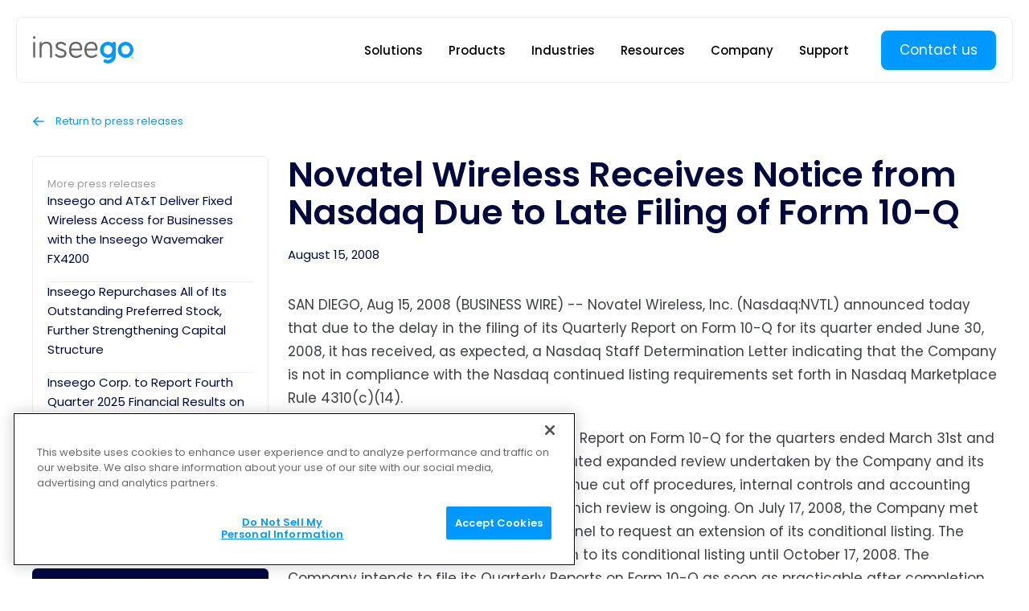

--- FILE ---
content_type: text/html; charset=utf-8
request_url: https://inseego.com/company/press-releases/novatel-wireless-receives-notice-nasdaq-due-late-filing-form-0/
body_size: 19216
content:
<!DOCTYPE html><html lang="en-US"> <head><meta charset="utf-8"><meta name="viewport" content="width=device-width,initial-scale=1,maximum-scale=1,user-scalable=0"><title>Novatel Wireless Receives Notice from Nasdaq Due to Late Filing of Form 10-Q | Inseego</title><meta name="description" content="SAN DIEGO, Aug 15, 2008 (BUSINESS WIRE) -- Novatel Wireless, Inc. (Nasdaq:NVTL) announced today that due to the delay in the filing of its Quarterly Report on Form 10-Q for its quarter ended June 30, 2008, it has received, as expected, a Nasdaq Staff Determination Letter indicating that the Company"><meta property="og:title" content="Novatel Wireless Receives Notice from Nasdaq Due to Late Filing of Form 10-Q"><meta property="og:description" content="SAN DIEGO, Aug 15, 2008 (BUSINESS WIRE) -- Novatel Wireless, Inc. (Nasdaq:NVTL) announced today that due to the delay in the filing of its Quarterly Report on Form 10-Q for its quarter ended June 30, 2008, it has received, as expected, a Nasdaq Staff Determination Letter indicating that the Company"><meta property="og:url" content="https://inseego.com/company/press-releases/novatel-wireless-receives-notice-nasdaq-due-late-filing-form-0/"><meta property="og:locale" content="en-US"><meta property="og:type" content="website"><meta property="og:image" content="https://inseego.com/images/inseego-social.png"><link rel="apple-touch-icon" sizes="180x180" href="/apple-touch-icon.png"><link rel="icon" type="image/png" sizes="32x32" href="/favicon-32x32.png"><link rel="icon" type="image/png" sizes="16x16" href="/favicon-16x16.png"><link rel="manifest" href="/site.webmanifest"><script>window.dataLayer = []</script><script>
const MAIN_DOMAIN = 'inseego.com';

let isFirstPage = true;

try {
  // If referrer exists AND hostname matches MAIN_DOMAIN => NOT first page
  if (document.referrer && new URL(document.referrer).hostname === MAIN_DOMAIN) {
    isFirstPage = false;
  }
} catch (e) {
  // If parsing fails => stay true (safe fallback)
}

if (isFirstPage) {
  const campaignDetails = {
    landingPage: window.location.href,
    referrer: document.referrer || '',
    timestamp: new Date().toISOString(),
  };

  // Add to campaign_history
  const campaignHistory = JSON.parse(localStorage.getItem('campaign_history') || '[]');
  campaignHistory.push(campaignDetails);

  // Save to localStorage
  localStorage.setItem('campaign_history', JSON.stringify(campaignHistory));
}
</script><!-- CookiePro Cookies Consent Notice start for inseego.com --><script data-cfasync="false" type="text/javascript" src="https://cookie-cdn.cookiepro.com/consent/69112e13-5eef-4a15-8ab4-0ee12c5d1137/OtAutoBlock.js"></script> <script data-cfasync="false" src="https://cookie-cdn.cookiepro.com/scripttemplates/otSDKStub.js" data-document-language="true" type="text/javascript" charset="UTF-8" data-domain-script="69112e13-5eef-4a15-8ab4-0ee12c5d1137"></script> <script type="text/javascript">
function OptanonWrapper() { }
</script> <!-- CookiePro Cookies Consent Notice end for inseego.com --><!-- Google Tag Manager --><script>
  window.dataLayer.push({ 'gtm.start': new Date().getTime(), event:'gtm.js' });
</script> <script async src="https://www.googletagmanager.com/gtm.js?id=GTM-PNW3GT5"></script> <!-- End Google Tag Manager --><link rel="stylesheet" href="/_astro/index.BdulNFKT.css">
<style>.ArticleBodyStyles[data-v-028c343f]{font-weight:400;font-size:var(--font-size-3);line-height:1.75;color:var(--text-color-dark)}.ArticleBodyStyles[data-v-028c343f] h1,.ArticleBodyStyles[data-v-028c343f] h2,.ArticleBodyStyles[data-v-028c343f] h3,.ArticleBodyStyles[data-v-028c343f] h4,.ArticleBodyStyles[data-v-028c343f] h5,.ArticleBodyStyles[data-v-028c343f] h6{color:var(--text-color-black);font-weight:600;line-height:1.2;margin-top:var(--spacing-10)}.ArticleBodyStyles[data-v-028c343f] h1{font-size:var(--font-size-9)}.ArticleBodyStyles[data-v-028c343f] h2{font-size:var(--font-size-7)}.ArticleBodyStyles[data-v-028c343f] h3{font-size:var(--font-size-6)}.ArticleBodyStyles[data-v-028c343f] h4{font-size:var(--font-size-5)}.ArticleBodyStyles[data-v-028c343f] h5{font-size:var(--font-size-4)}.ArticleBodyStyles[data-v-028c343f] h6{font-size:var(--font-size-3)}.ArticleBodyStyles[data-v-028c343f] p,.ArticleBodyStyles[data-v-028c343f] ul,.ArticleBodyStyles[data-v-028c343f] ol{margin:var(--spacing-7) 0}.ArticleBodyStyles[data-v-028c343f] strong{font-weight:600}.ArticleBodyStyles[data-v-028c343f] ul,.ArticleBodyStyles[data-v-028c343f] ol{padding-left:1.5rem;line-height:1.5}.ArticleBodyStyles[data-v-028c343f] ul{list-style:disc}.ArticleBodyStyles[data-v-028c343f] ol{list-style:decimal}.ArticleBodyStyles[data-v-028c343f] ul li,.ArticleBodyStyles[data-v-028c343f] ol li{margin:1.5rem 0}.ArticleBodyStyles[data-v-028c343f] a:not(.CtaLink){font-weight:500;color:var(--brand-color);text-decoration:underline;transition:all .15s}.ArticleBodyStyles[data-v-028c343f] a:not(.CtaLink):hover{color:var(--text-color-black)}.ArticleBodyStyles[data-v-028c343f] blockquote{margin:var(--spacing-11) 0;background-color:var(--bg-color-pale-blue);background-image:url("data:image/svg+xml,%3csvg%20fill='none'%20height='78'%20viewBox='0%200%20102%2078'%20width='102'%20xmlns='http://www.w3.org/2000/svg'%3e%3cpath%20d='m0%2078v-23.1747c0-6.5805%201.28571-13.304%203.85714-20.1706%202.57143-6.8665%205.96429-13.3397%2010.17856-19.4195%204.2143-6.07978%208.7857-11.15818%2013.7143-15.2352l20.1429%2011.9092c-4%206.2944-7.2858%2012.8748-9.8572%2019.7414-2.5%206.8666-3.75%2014.52-3.75%2022.9601v23.3893zm54.1071%200v-23.1747c0-6.5805%201.2858-13.304%203.8572-20.1706%202.5714-6.8665%205.9643-13.3397%2010.1786-19.4195%204.2142-6.07978%208.7857-11.15818%2013.7142-15.2352l20.1429%2011.9092c-4%206.2944-7.2857%2012.8748-9.8571%2019.7414-2.5%206.8666-3.75%2014.52-3.75%2022.9601v23.3893z'%20fill='%2309f'%20opacity='0.4'/%3e%3c/svg%3e");background-repeat:no-repeat;background-position:var(--spacing-10) var(--spacing-10);background-size:50px auto;border-radius:6px;padding:calc(var(--spacing-10) + 60px) var(--spacing-10) var(--spacing-12)}@media screen and (min-width: 680px){.ArticleBodyStyles[data-v-028c343f] blockquote{background-size:70px auto;padding:var(--spacing-10) var(--spacing-10) var(--spacing-10) calc(var(--spacing-10) + 100px)}}
</style>
<link rel="stylesheet" href="/_astro/index.B43WqHju.css">
<style>.date[data-v-433eedee]{font-weight:400;font-size:var(--font-size-2);color:var(--text-color-black)}.heading+.date[data-v-433eedee]{margin-top:var(--spacing-6)}.bodyContent[data-v-433eedee]{margin-top:var(--spacing-11)}
.TextCalloutSection[data-v-4ae720f2]{padding-top:var(--spacing-13);padding-bottom:var(--spacing-13)}.contentPane[data-v-4ae720f2]{padding:var(--spacing-16) var(--spacing-6) var(--spacing-18);border-radius:var(--border-radius);background-color:var(--bg-color-mid-blue)}.label[data-v-4ae720f2]{font-weight:500;font-size:var(--font-size-3);line-height:1.5;color:var(--text-color-white)}.heading[data-v-4ae720f2]{font-weight:500;font-size:var(--font-size-7);line-height:1.2;color:var(--text-color-white)}.text[data-v-4ae720f2]{font-weight:400;font-size:var(--font-size-3);line-height:1.5;color:var(--text-color-white)}.label+.heading[data-v-4ae720f2],.text+.ctaWrapper[data-v-4ae720f2],.leftContent+.rightContent[data-v-4ae720f2]{margin-top:var(--spacing-10)}@media screen and (min-width: 940px){.contentPane[data-v-4ae720f2]{display:grid;grid-template-columns:repeat(2,minMax(0,1fr));column-gap:var(--spacing-13);padding:var(--spacing-17) var(--spacing-13)}.label[data-v-4ae720f2]{font-size:var(--font-size-4)}.heading[data-v-4ae720f2]{font-size:var(--font-size-10);line-height:1}.text[data-v-4ae720f2]{font-size:var(--font-size-4)}.label+.heading[data-v-4ae720f2]{margin-top:var(--spacing-6)}.text+.ctaWrapper[data-v-4ae720f2]{margin-top:var(--spacing-8)}.leftContent+.rightContent[data-v-4ae720f2]{margin-top:0}}
.FooterMenu[data-v-dd5cd9b2]{font-size:var(--font-size-1);font-weight:400;line-height:1.4;display:flex;flex-direction:column;align-items:start;row-gap:var(--spacing-5)}.link[data-v-dd5cd9b2]:hover{text-decoration:underline}.MainSiteFooter[data-v-b31a3679]{--text-color-intense: white;--text-color-muted: #90AFCE;--menu-hairline-color: #21578C;padding-top:var(--spacing-14)}.innerContainer[data-v-b31a3679]{background-image:linear-gradient(to bottom,var(--bg-color-mid-blue),var(--bg-color-black-blue));padding:var(--spacing-15) var(--inner-container-padding-width) var(--spacing-19)}.logoContainer+.column[data-v-b31a3679]{margin-top:var(--spacing-5)}.column+.column[data-v-b31a3679]{border-top:thin solid var(--menu-hairline-color)}.column[data-v-b31a3679]{padding:var(--spacing-8) 0;color:var(--text-color-intense)}.column[data-v-b31a3679]:last-child{color:var(--text-color-muted)}.mainContent+.bottomBar[data-v-b31a3679]{margin-top:var(--spacing-12)}.bottomBar[data-v-b31a3679]{border-width:thin;border-style:solid none;border-color:var(--menu-hairline-color);padding:var(--spacing-12) 0;display:flex;flex-direction:column-reverse;align-items:start;row-gap:var(--spacing-11)}@media screen and (min-width: 680px){.innerContainer[data-v-b31a3679]{padding-bottom:var(--spacing-7)}.mainContent[data-v-b31a3679]{display:grid;grid-template-columns:repeat(2,1fr);gap:var(--spacing-10) var(--spacing-7)}.logoContainer[data-v-b31a3679]{grid-column:span 2}.logoContainer+.column[data-v-b31a3679]{margin-top:0}.column+.column[data-v-b31a3679]{border-style:none}.column[data-v-b31a3679]{padding:0}.bottomBar[data-v-b31a3679]{padding:var(--spacing-6) 0;flex-direction:row;justify-content:space-between;align-items:center;column-gap:var(--spacing-6);border-color:#ffffff4d}}@media screen and (min-width: 940px){.MainSiteFooter[data-v-b31a3679]{padding-top:0}.innerContainer[data-v-b31a3679]{border-top-left-radius:var(--border-radius);border-top-right-radius:var(--border-radius)}.mainContent[data-v-b31a3679]{grid-template-columns:3fr repeat(4,2fr)}.logoContainer[data-v-b31a3679]{grid-column:span 1}}@media screen and (min-width: 1520px){.mainContent[data-v-b31a3679]{grid-template-columns:5fr repeat(4,3fr)}}.PencilBanner[data-v-1d6c66c2]{padding-top:var(--spacing-5);padding-bottom:var(--spacing-5);background-color:#6722b0;font-weight:400;font-size:var(--font-size-2);color:var(--text-color-white)}.cta[data-v-1d6c66c2]{font-weight:600}.cta[data-v-1d6c66c2]:hover{text-decoration:underline}@media screen and (min-width: 940px){.PencilBanner[data-v-1d6c66c2]{text-align:center}}@keyframes fadeIn-083d9b73{0%{opacity:0}to{opacity:1}}.MainSiteLayout[data-v-083d9b73]{position:relative}.MainSiteLayout.hasShade[data-v-083d9b73]:after{content:"";position:absolute;top:0;left:0;width:100%;height:100%;z-index:var(--z-index-site-nav-shade);background-color:#00000080;animation:fadeIn-083d9b73 .15s}
.mobile[data-v-c07df37f]{border-bottom:thin solid var(--hairline-color)}.desktop[data-v-c07df37f]{display:none}@media screen and (min-width: 940px){.mobile[data-v-c07df37f]{display:none}.desktop[data-v-c07df37f]{display:block;margin:0 calc(var(--gutter-width) - var(--navbar-outer-padding));padding-top:var(--spacing-7)}}
.HorizontalScroller[data-v-65bce5cf]{overflow-x:auto;scrollbar-width:none;-ms-overflow-style:none}.HorizontalScroller[data-v-65bce5cf]::-webkit-scrollbar{display:none}
.WideContainer[data-v-e5c7b85d]{--inner-container-padding-width: var(--gutter-width)}@media screen and (min-width: 940px){.WideContainer[data-v-e5c7b85d]{--outer-gutter-width: max( var(--wide-content-min-gutter), .5 * (100vw - var(--wide-content-width)) ) ;--inner-container-padding-width: calc(var(--gutter-width) - var(--outer-gutter-width));padding-left:var(--outer-gutter-width);padding-right:var(--outer-gutter-width)}}.CopyrightText[data-v-1d60f8cb]{font-weight:400;font-size:var(--font-size-1);line-height:1.4;color:var(--text-color-intense)}.SocialLinks[data-v-b9b07bf2]{display:flex;align-items:center;column-gap:var(--spacing-6)}.link[data-v-b9b07bf2]{color:var(--text-color-muted);transition:color .15s}.link[data-v-b9b07bf2]:hover{color:var(--text-color-white)}.CloseButton[data-v-f46a848b]{color:var(--main-color, var(--text-color-black));transition:all .15s}.CloseButton[data-v-f46a848b]:hover{opacity:.85}.CloseButton svg[data-v-f46a848b]{width:21px;height:21px}.CloseButton.--large svg[data-v-f46a848b]{width:24px;height:24px}.WizardFormModal[data-v-bd2463d1]{position:fixed;left:0;top:0;width:100%;height:100%;background-color:var(--bg-color-white);z-index:var(--z-index-modal)}
.ArticlePreview[data-v-c0faacb2]{display:block;border:thin solid #eee;border-radius:4px;overflow:hidden}.image[data-v-c0faacb2]{padding-top:55%;background-position:center}.text[data-v-c0faacb2]{padding:var(--spacing-6) var(--spacing-5);background-color:var(--bg-color-white)}.date[data-v-c0faacb2]{font-weight:400;font-size:.75rem;color:var(--text-color-black)}.title[data-v-c0faacb2],.intro[data-v-c0faacb2]{display:-webkit-box;-webkit-box-orient:vertical;overflow-y:hidden}.title[data-v-c0faacb2]{margin-top:var(--spacing-1);font-weight:500;font-size:var(--font-size-2);line-height:1.5;-webkit-line-clamp:2}.intro[data-v-c0faacb2]{margin-top:var(--spacing-1);font-weight:400;font-size:var(--font-size-1);line-height:1.5;color:var(--text-color-dark);-webkit-line-clamp:3}.cta[data-v-c0faacb2]{margin-top:var(--spacing-5);display:inline-block;font-weight:400;font-size:var(--font-size-1);line-height:1;color:var(--brand-color)}.cta .arrow[data-v-c0faacb2]{margin-left:.75em;display:inline-block;vertical-align:middle;position:relative;left:0;transition:left .15s}.cta:hover .arrow[data-v-c0faacb2]{left:4px}.externalSource[data-v-c0faacb2]{margin-top:var(--spacing-1);font-weight:400;font-size:.625rem;color:#8a8a8a;overflow:hidden;white-space:nowrap;text-overflow:ellipsis}
</style>
<link rel="stylesheet" href="/_astro/index.DIxAoi4I.css">
<link rel="stylesheet" href="/_astro/index.BGT6D6qZ.css">
<style>.MuxVideo[data-v-4de4ebe4]{--media-object-fit: cover;--media-object-position: center;--seek-backward-button: none;--seek-forward-button: none;--pip-button: none;display:block;aspect-ratio:16 / 9;border-radius:var(--media-border-radius, 0);overflow:hidden}
.dark-blue[data-v-403a6a9e]{--background-color: var(--bg-color-dark-blue)}.mid-blue[data-v-403a6a9e]{--background-color: var(--bg-color-mid-blue)}.dark-blue[data-v-403a6a9e],.mid-blue[data-v-403a6a9e]{--bullet-image: url("data:image/svg+xml,%3csvg%20fill='none'%20height='17'%20viewBox='0%200%2017%2017'%20width='17'%20xmlns='http://www.w3.org/2000/svg'%3e%3ccircle%20cx='8.5'%20cy='8.5'%20fill='%23bee5ff'%20r='8.5'/%3e%3cpath%20d='m6.875%2010.7598%205.7383-5.73832.7617.76172-6.5%206.5-3.02148-3.02148.76171-.76172z'%20fill='%232a63a4'/%3e%3c/svg%3e");--heading-color: var(--text-color-white);--tab-color-active: var(--brand-color);--tab-color: #90AFCE;--text-color: var(--text-color-light);--text-link-hover-color: var(--brand-color)}.brand-blue[data-v-403a6a9e]{--background-color: var(--bg-color-brand-blue);--bullet-image: url("data:image/svg+xml,%3csvg%20fill='none'%20height='17'%20viewBox='0%200%2017%2017'%20width='17'%20xmlns='http://www.w3.org/2000/svg'%3e%3ccircle%20cx='8.5'%20cy='8.5'%20fill='%2308192e'%20r='8.5'/%3e%3cpath%20d='m6.875%2010.7598%205.7383-5.73832.7617.76172-6.5%206.5-3.02148-3.02148.76171-.76172z'%20fill='%23fff'/%3e%3c/svg%3e");--heading-color: var(--text-color-white);--tab-color-active: var(--text-color-white);--tab-color: #B5E1FF;--text-color: var(--text-color-white);--text-link-hover-color: #08192E}.pale-blue[data-v-403a6a9e]{--background-color: var(--bg-color-pale-blue);--bullet-image: url("data:image/svg+xml,%3csvg%20fill='none'%20height='17'%20viewBox='0%200%2017%2017'%20width='17'%20xmlns='http://www.w3.org/2000/svg'%3e%3ccircle%20cx='8.5'%20cy='8.5'%20fill='%2309f'%20r='8.5'/%3e%3cpath%20d='m6.875%2010.7598%205.7383-5.73832.7617.76172-6.5%206.5-3.02148-3.02148.76171-.76172z'%20fill='%23fff'/%3e%3c/svg%3e");--heading-color: var(--text-color-black);--tab-color-active: var(--text-color-black);--tab-color: #90AFCE;--text-color: var(--text-color-dark);--text-link-hover-color: var(--brand-color)}.pale-gray[data-v-403a6a9e]{--background-color: var(--bg-color-pale-gray);--bullet-image: url("data:image/svg+xml,%3csvg%20fill='none'%20height='17'%20viewBox='0%200%2017%2017'%20width='17'%20xmlns='http://www.w3.org/2000/svg'%3e%3ccircle%20cx='8.5'%20cy='8.5'%20fill='%2309f'%20r='8.5'/%3e%3cpath%20d='m6.875%2010.7598%205.7383-5.73832.7617.76172-6.5%206.5-3.02148-3.02148.76171-.76172z'%20fill='%23fff'/%3e%3c/svg%3e");--heading-color: var(--text-color-black);--tab-color-active: var(--text-color-black);--tab-color: #90AFCE;--text-color: var(--text-color-dark);--text-link-hover-color: var(--brand-color)}.white[data-v-403a6a9e]{--background-color: var(--bg-color-white);--bullet-image: url("data:image/svg+xml,%3csvg%20fill='none'%20height='17'%20viewBox='0%200%2017%2017'%20width='17'%20xmlns='http://www.w3.org/2000/svg'%3e%3ccircle%20cx='8.5'%20cy='8.5'%20fill='%2309f'%20r='8.5'/%3e%3cpath%20d='m6.875%2010.7598%205.7383-5.73832.7617.76172-6.5%206.5-3.02148-3.02148.76171-.76172z'%20fill='%23fff'/%3e%3c/svg%3e");--heading-color: var(--text-color-black);--tab-color-active: var(--text-color-black);--tab-color: #90AFCE;--text-color: var(--text-color-dark);--text-link-hover-color: var(--brand-color)}
.dialogBackdrop[data-v-68006621]{position:fixed;left:0;top:0;width:100%;height:100%;overflow-y:auto;background-color:#000000bf;z-index:var(--z-index-modal)}.dialog[data-v-68006621]{position:relative;background-color:var(--background-color);height:100%;overflow-y:auto}.closeButtonShelf[data-v-68006621]{position:sticky;height:0;top:var(--spacing-7);padding-right:var(--spacing-7);text-align:right;z-index:10}.closeButton[data-v-68006621]{--main-color: var(--heading-color)}@media screen and (min-width: 940px){.dialogBackdrop[data-v-68006621]{display:flex;justify-content:center;align-items:center;padding:var(--spacing-7)}.dialog[data-v-68006621]{border-radius:var(--border-radius);width:70rem;height:auto;max-width:100%;max-height:100%}}
.CtaLinkStyle[data-v-c84035d6]{display:inline-block;font-weight:400;font-size:var(--link-font-size, var(--font-size-3));line-height:1.3;color:var(--965898c2);transition:color .15s}.CtaLinkStyle[data-v-c84035d6]:hover{color:var(--44efaa1f)}.CtaLinkStyle[data-v-c84035d6]:focus{color:var(--24fb9133)}.CtaLinkStyle[disabled][data-v-c84035d6]{color:var(--24fdeb3c)}.icon[data-v-c84035d6]{display:inline-block;margin-left:.33em;position:relative;left:0;transition:left .15s}.CtaLinkStyle:hover .icon[data-v-c84035d6]{left:3px}.CtaLink[data-v-bf588d04]{display:inline-block}
.Container[data-v-b8b3797b]{padding-left:var(--gutter-width);padding-right:var(--gutter-width)}.Large.CtaButton[data-v-0ac6577b]{padding:var(--spacing-5) var(--spacing-7);font-size:var(--font-size-4)}.Small.CtaButton[data-v-f7f0b845]{padding:var(--spacing-3) var(--spacing-6);font-size:var(--font-size-2)}
.sidebar+.slot[data-v-ed33ac6b]{margin-top:var(--spacing-12)}@media screen and (min-width: 940px){.WithSidebar[data-v-ed33ac6b]{display:grid;grid-template-columns:minmax(0,1fr) minmax(0,3fr);gap:var(--spacing-8)}.sidebar+.slot[data-v-ed33ac6b]{margin-top:0}}
</style>
<link rel="stylesheet" href="/_astro/index.Cv1iT5fX.css">
<style>.input[data-v-f8e73604]{resize:none;padding:var(--spacing-2) var(--spacing-3);display:block;width:100%;appearance:none;background:none;border-style:none}.input[data-v-f8e73604]:focus-visible{outline:none}.input[data-v-f8e73604]::placeholder{font-weight:500;color:#8c8c8c}.input[data-v-729df497]{padding:var(--spacing-2) var(--spacing-3);display:block;width:100%;appearance:none;background:none;border-style:none}.input[data-v-729df497]:focus-visible{outline:none}.input[data-v-729df497]::placeholder{font-weight:500;color:#8c8c8c}
.CtaButton[data-v-84e7db5e]{display:inline-block;border-radius:var(--border-radius);border-width:2px;border-style:solid;padding:var(--spacing-4) var(--spacing-7);font-weight:400;font-size:var(--font-size-3);line-height:1;text-align:center;white-space:nowrap;transition:all .15s}.CtaButton.hasTallIcon[data-v-84e7db5e]{line-height:1.5}.CtaButton[data-v-84e7db5e]:focus{outline:none}.CtaButton[disabled][data-v-84e7db5e]{background-color:transparent!important;border-color:var(--393ace66)!important;color:var(--4dc0e776)!important}.CtaButton .icon[data-v-84e7db5e]{display:inline-block;height:1em}.CtaButton .icon[data-v-84e7db5e] svg{display:inline-block;width:1em;margin-left:.75em;position:relative;left:0;transition:left .15s}.CtaButton .arrowIcon[data-v-84e7db5e] svg{width:1em}.CtaButton .downloadIcon[data-v-84e7db5e] svg{width:1.5em;top:-3px}.CtaButton:hover .arrowIcon[data-v-84e7db5e] svg{left:3px}.CtaButton.--bright-blue[data-v-84e7db5e]{background-color:var(--31dd9330);border-color:var(--31dd9330);color:var(--text-color-white)}.CtaButton.--bright-blue[data-v-84e7db5e]:focus{background-color:var(--91ce60e4);border-color:var(--31dd9330)}.CtaButton.--bright-blue[data-v-84e7db5e]:hover{background-color:var(--530143f6);border-color:var(--530143f6)}.CtaButton.--bright-blue.--white-hover[data-v-84e7db5e]:hover{background-color:var(--bg-color-white);border-color:var(--bg-color-white);color:var(--bg-color-mid-blue)}.CtaButton.--dark-blue[data-v-84e7db5e]{background-color:var(--13e87dfe);border-color:var(--13e87dfe);color:var(--text-color-white)}.CtaButton.--dark-blue[data-v-84e7db5e]:focus{background-color:var(--153fb404);border-color:var(--c0328a70)}.CtaButton.--dark-blue[data-v-84e7db5e]:hover{background-color:var(--153fb404);border-color:var(--153fb404)}.CtaButton.--outline[data-v-84e7db5e]{background-color:transparent;border-color:var(--text-color-black);color:var(--text-color-black)}.CtaButton.--outline[data-v-84e7db5e]:focus{background-color:var(--4290b7e9);border-color:var(--13e87dfe);color:var(--text-color-white)}.CtaButton.--outline[data-v-84e7db5e]:hover{background-color:var(--13e87dfe);color:var(--text-color-white)}.CtaButton.--outline-inverse[data-v-84e7db5e]{background-color:transparent;border-color:var(--text-color-white);color:var(--text-color-white)}.CtaButton.--outline-inverse[data-v-84e7db5e]:focus{background-color:var(--91ce60e4);border-color:var(--text-color-white);color:var(--text-color-white)}.CtaButton.--outline-inverse[data-v-84e7db5e]:hover{background-color:var(--text-color-white);color:var(--530143f6)}
</style><script type="module" src="/_astro/page.CWn3l1iy.js"></script></head><body>  <style>astro-island,astro-slot,astro-static-slot{display:contents}</style><script>(()=>{var e=async t=>{await(await t())()};(self.Astro||(self.Astro={})).load=e;window.dispatchEvent(new Event("astro:load"));})();;(()=>{var A=Object.defineProperty;var g=(i,o,a)=>o in i?A(i,o,{enumerable:!0,configurable:!0,writable:!0,value:a}):i[o]=a;var d=(i,o,a)=>g(i,typeof o!="symbol"?o+"":o,a);{let i={0:t=>m(t),1:t=>a(t),2:t=>new RegExp(t),3:t=>new Date(t),4:t=>new Map(a(t)),5:t=>new Set(a(t)),6:t=>BigInt(t),7:t=>new URL(t),8:t=>new Uint8Array(t),9:t=>new Uint16Array(t),10:t=>new Uint32Array(t),11:t=>1/0*t},o=t=>{let[l,e]=t;return l in i?i[l](e):void 0},a=t=>t.map(o),m=t=>typeof t!="object"||t===null?t:Object.fromEntries(Object.entries(t).map(([l,e])=>[l,o(e)]));class y extends HTMLElement{constructor(){super(...arguments);d(this,"Component");d(this,"hydrator");d(this,"hydrate",async()=>{var b;if(!this.hydrator||!this.isConnected)return;let e=(b=this.parentElement)==null?void 0:b.closest("astro-island[ssr]");if(e){e.addEventListener("astro:hydrate",this.hydrate,{once:!0});return}let c=this.querySelectorAll("astro-slot"),n={},h=this.querySelectorAll("template[data-astro-template]");for(let r of h){let s=r.closest(this.tagName);s!=null&&s.isSameNode(this)&&(n[r.getAttribute("data-astro-template")||"default"]=r.innerHTML,r.remove())}for(let r of c){let s=r.closest(this.tagName);s!=null&&s.isSameNode(this)&&(n[r.getAttribute("name")||"default"]=r.innerHTML)}let p;try{p=this.hasAttribute("props")?m(JSON.parse(this.getAttribute("props"))):{}}catch(r){let s=this.getAttribute("component-url")||"<unknown>",v=this.getAttribute("component-export");throw v&&(s+=` (export ${v})`),console.error(`[hydrate] Error parsing props for component ${s}`,this.getAttribute("props"),r),r}let u;await this.hydrator(this)(this.Component,p,n,{client:this.getAttribute("client")}),this.removeAttribute("ssr"),this.dispatchEvent(new CustomEvent("astro:hydrate"))});d(this,"unmount",()=>{this.isConnected||this.dispatchEvent(new CustomEvent("astro:unmount"))})}disconnectedCallback(){document.removeEventListener("astro:after-swap",this.unmount),document.addEventListener("astro:after-swap",this.unmount,{once:!0})}connectedCallback(){if(!this.hasAttribute("await-children")||document.readyState==="interactive"||document.readyState==="complete")this.childrenConnectedCallback();else{let e=()=>{document.removeEventListener("DOMContentLoaded",e),c.disconnect(),this.childrenConnectedCallback()},c=new MutationObserver(()=>{var n;((n=this.lastChild)==null?void 0:n.nodeType)===Node.COMMENT_NODE&&this.lastChild.nodeValue==="astro:end"&&(this.lastChild.remove(),e())});c.observe(this,{childList:!0}),document.addEventListener("DOMContentLoaded",e)}}async childrenConnectedCallback(){let e=this.getAttribute("before-hydration-url");e&&await import(e),this.start()}async start(){let e=JSON.parse(this.getAttribute("opts")),c=this.getAttribute("client");if(Astro[c]===void 0){window.addEventListener(`astro:${c}`,()=>this.start(),{once:!0});return}try{await Astro[c](async()=>{let n=this.getAttribute("renderer-url"),[h,{default:p}]=await Promise.all([import(this.getAttribute("component-url")),n?import(n):()=>()=>{}]),u=this.getAttribute("component-export")||"default";if(!u.includes("."))this.Component=h[u];else{this.Component=h;for(let f of u.split("."))this.Component=this.Component[f]}return this.hydrator=p,this.hydrate},e,this)}catch(n){console.error(`[astro-island] Error hydrating ${this.getAttribute("component-url")}`,n)}}attributeChangedCallback(){this.hydrate()}}d(y,"observedAttributes",["props"]),customElements.get("astro-island")||customElements.define("astro-island",y)}})();</script><astro-island uid="1tIEea" component-url="/_astro/PressRelease.DyOl9ApE.js" component-export="default" renderer-url="/_astro/client.DMCRgnhX.js" props="{&quot;content&quot;:[0,{&quot;_type&quot;:[0,&quot;pressRelease&quot;],&quot;date&quot;:[0,&quot;2008-08-15&quot;],&quot;footerCta&quot;:[0,{&quot;cta&quot;:[0,{&quot;action&quot;:[0,&quot;showSalesWizardForm&quot;],&quot;text&quot;:[0,&quot;Contact us&quot;]}],&quot;text&quot;:[0,&quot;Set your customers or business up with the fastest, easiest, most reliable fixed wireless solutions.&quot;],&quot;title&quot;:[0,&quot;Talk to our experts!&quot;]}],&quot;html&quot;:[0,&quot;&lt;p&gt;SAN DIEGO, Aug 15, 2008 (BUSINESS WIRE) -- \nNovatel Wireless, Inc. (Nasdaq:NVTL) announced today that due to the delay in the filing of its Quarterly Report on Form 10-Q for its quarter ended June 30, 2008, it has received, as expected, a Nasdaq Staff Determination Letter indicating that the Company is not in compliance with the Nasdaq continued listing requirements set forth in Nasdaq Marketplace Rule 4310(c)(14). &lt;/p&gt;&lt;p&gt;The Company delayed filing its Quarterly Report on Form 10-Q for the quarters ended March 31st and June 30, 2008 as a result of the self-initiated expanded review undertaken by the Company and its Audit Committee of the Company&#39;s revenue cut off procedures, internal controls and accounting related to certain customer contracts, which review is ongoing. On July 17, 2008, the Company met with the NASDAQ Listing Qualifications Panel to request an extension of its conditional listing. The Panel subsequently granted \nan extension to its conditional listing until October 17, 2008. The Company intends to file its Quarterly Reports on Form 10-Q as soon as practicable after completion of the review. &lt;/p&gt;&lt;p&gt;ABOUT NOVATEL WIRELESS &lt;/p&gt;&lt;p&gt;Novatel Wireless, Inc. is revolutionizing wireless communications. The company is a leader in the design and development of innovative wireless broadband access solutions based on 3G WCDMA (HSPA &amp;amp; UMTS), CDMA and GSM technologies. Novatel Wireless&#39; Merlin(TM) PC Cards and ExpressCards, Expedite(R) Embedded Modules, MobiLink(TM) Communications Software Suite, Ovation(TM) Fixed Mobile Convergence Products and Conversa(TM) Software Suite enable high-speed wireless Internet access. The company delivers innovative 3G solutions to operators, distributors and vertical markets worldwide. Headquartered in San Diego, California, Novatel Wireless is listed on NASDAQ: NVTL. For \nmore information please visit www.novatelwireless.com. (NVTLG). &lt;/p&gt;&lt;p&gt;Forward Looking Statements &lt;/p&gt;&lt;p&gt;This press release contains forward-looking statements that reflect the Company&#39;s current view with respect to future events and performance. These forward- looking statements are only predictions based on current information and expectations and are subject to certain risks and uncertainties, including, but not limited to: the results of the review of the Company&#39;s revenue cut off procedures and internal controls related to certain customer contracts; the impact of any actions that may be taken or required as a result of such review; the effect of the Company&#39;s failure to timely file all required reports under the Securities Exchange Act of 1934, as amended; the potential delisting of the Company&#39;s common stock from The \nNasdaq Stock Market; the risks that may be associated with \npotential claims and proceedings relating to such matters; and other risks described in the Company&#39;s filings with the Securities and Exchange Commission. More information about potential factors that could affect the Company&#39;s business and financial results is included under \&quot;Risk Factors\&quot; in the Company&#39;s Annual Report on Form 10-K for the year ended December 31, 2007, and the Company&#39;s other filings with the Securities and Exchange Commission. Actual results could differ materially, as a result of such factors, from those set forth in the forward-looking statements. You are cautioned not to place undue reliance on these forward-looking statements, which speak only as of the date of this press release. All forward-looking statements are qualified in their entirety by this cautionary statement, and the Company undertakes no obligation to revise or update any forward-looking statements \nto reflect events or circumstances after the date any such statement is made. &lt;/p&gt;&lt;p&gt;(C) 2008 Novatel Wireless. All rights reserved. The Novatel Wireless logo and Ovation are trademarks of Novatel Wireless, Inc. Other product or service names mentioned herein are the trademarks of their respective owners. &lt;/p&gt;&lt;p&gt;SOURCE: Novatel Wireless, Inc. &lt;/p&gt;&lt;pre&gt;Novatel Wireless\nJulie Cunningham, 858-431-3711\nVice President, IR &amp;amp; Communications\nir@nvtl.com\nor\nThe Blueshirt Group\nMike Bishop, 415-217-4968\nmike@blueshirtgroup.com\n&lt;/pre&gt;\n&lt;p&gt;&lt;/p&gt;\n&lt;p&gt;Copyright Business Wire 2008 &lt;/p&gt;\n&lt;p&gt;News Provided by COMTEX&lt;/p&gt;&quot;],&quot;locale&quot;:[0,&quot;en-US&quot;],&quot;pageCta&quot;:[0,null],&quot;relatedResourceLinks&quot;:[1,[[0,{&quot;_createdAt&quot;:[0,&quot;2026-01-20T14:10:40Z&quot;],&quot;_id&quot;:[0,&quot;pressRelease-24931&quot;],&quot;_type&quot;:[0,&quot;pressRelease&quot;],&quot;category&quot;:[0,null],&quot;date&quot;:[0,&quot;2026-01-20&quot;],&quot;externalSource&quot;:[0,null],&quot;image&quot;:[0,null],&quot;intro&quot;:[0,&quot;Key Takeaways: Inseego and AT&amp;amp;T Business join forces to deliver a powerful, business-grade fixed wireless connectivity solution that’s easy to deploy for businesses of all sizes. Inseego’s Wavemaker FX4200 device helps bridge the gap between overly complex business wireline solutions and simplistic&quot;],&quot;isExternalArticle&quot;:[0,null],&quot;isLinkToInternalPage&quot;:[0,null],&quot;locale&quot;:[0,&quot;en-US&quot;],&quot;previewCtaText&quot;:[0,null],&quot;previewImage&quot;:[0,null],&quot;slug&quot;:[0,&quot;inseego-and-att-deliver-fixed-wireless-access-businesses-inseego&quot;],&quot;title&quot;:[0,&quot;Inseego and AT&amp;T Deliver Fixed Wireless Access for Businesses with the Inseego Wavemaker FX4200&quot;],&quot;url&quot;:[0,null]}],[0,{&quot;_createdAt&quot;:[0,&quot;2026-01-14T21:10:42Z&quot;],&quot;_id&quot;:[0,&quot;pressRelease-24911&quot;],&quot;_type&quot;:[0,&quot;pressRelease&quot;],&quot;category&quot;:[0,null],&quot;date&quot;:[0,&quot;2026-01-14&quot;],&quot;externalSource&quot;:[0,null],&quot;image&quot;:[0,null],&quot;intro&quot;:[0,&quot;Company exchanges outstanding preferred stock for combination of cash, common stock and senior notes SAN DIEGO , Jan. 14, 2026 (GLOBE NEWSWIRE) -- Inseego Corp. (Nasdaq: INSG) (the “Company”) , a global leader in 5G mobile broadband and 5G fixed wireless access (FWA) solutions, today (the “Closing&quot;],&quot;isExternalArticle&quot;:[0,null],&quot;isLinkToInternalPage&quot;:[0,null],&quot;locale&quot;:[0,&quot;en-US&quot;],&quot;previewCtaText&quot;:[0,null],&quot;previewImage&quot;:[0,null],&quot;slug&quot;:[0,&quot;inseego-repurchases-all-its-outstanding-preferred-stock-further&quot;],&quot;title&quot;:[0,&quot;Inseego Repurchases All of Its Outstanding Preferred Stock, Further Strengthening Capital Structure&quot;],&quot;url&quot;:[0,null]}],[0,{&quot;_createdAt&quot;:[0,&quot;2026-01-14T22:10:34Z&quot;],&quot;_id&quot;:[0,&quot;pressRelease-24916&quot;],&quot;_type&quot;:[0,&quot;pressRelease&quot;],&quot;category&quot;:[0,null],&quot;date&quot;:[0,&quot;2026-01-14&quot;],&quot;externalSource&quot;:[0,null],&quot;image&quot;:[0,null],&quot;intro&quot;:[0,&quot;SAN DIEGO , Jan. 14, 2026 (GLOBE NEWSWIRE) -- Inseego Corp. (Nasdaq: INSG) (the “Company”) , a global leader in 5G mobile broadband and 5G fixed wireless access (FWA) solutions, today announced that the Company will release its financial results for the fourth quarter of 2025, ended December 31,&quot;],&quot;isExternalArticle&quot;:[0,null],&quot;isLinkToInternalPage&quot;:[0,null],&quot;locale&quot;:[0,&quot;en-US&quot;],&quot;previewCtaText&quot;:[0,null],&quot;previewImage&quot;:[0,null],&quot;slug&quot;:[0,&quot;inseego-corp-report-fourth-quarter-2025-financial-results&quot;],&quot;title&quot;:[0,&quot;Inseego Corp. to Report Fourth Quarter 2025 Financial Results on February 19, 2026&quot;],&quot;url&quot;:[0,null]}],[0,{&quot;_createdAt&quot;:[0,&quot;2025-12-04T14:10:26Z&quot;],&quot;_id&quot;:[0,&quot;pressRelease-24871&quot;],&quot;_type&quot;:[0,&quot;pressRelease&quot;],&quot;category&quot;:[0,null],&quot;date&quot;:[0,&quot;2025-12-04&quot;],&quot;externalSource&quot;:[0,null],&quot;image&quot;:[0,null],&quot;intro&quot;:[0,&quot;Celebrating 25 Years on Nasdaq and the Company’s Leadership in Enterprise Wireless Connectivity SAN DIEGO , Dec. 04, 2025 (GLOBE NEWSWIRE) -- Inseego Corp. (Nasdaq: INSG) (the “Company”) , a global leader in 5G mobile broadband and 5G fixed wireless access (FWA) solutions, will ring the Nasdaq&quot;],&quot;isExternalArticle&quot;:[0,null],&quot;isLinkToInternalPage&quot;:[0,null],&quot;locale&quot;:[0,&quot;en-US&quot;],&quot;previewCtaText&quot;:[0,null],&quot;previewImage&quot;:[0,null],&quot;slug&quot;:[0,&quot;inseego-ring-nasdaq-stock-market-closing-bell-monday-december-8&quot;],&quot;title&quot;:[0,&quot;Inseego to Ring The Nasdaq Stock Market Closing Bell on Monday, December 8, 2025&quot;],&quot;url&quot;:[0,null]}]]],&quot;settings&quot;:[0,{&quot;segment5g&quot;:[0,{&quot;pageCta&quot;:[0,{&quot;ctaAction&quot;:[0,&quot;showSalesWizardForm&quot;],&quot;ctaText&quot;:[0,&quot;Talk to our experts&quot;],&quot;image&quot;:[0,null],&quot;label&quot;:[0,null],&quot;popoverItem&quot;:[0,null],&quot;title&quot;:[0,&quot;Unlock lightning-fast 5G internet almost anywhere&quot;],&quot;urlOrPath&quot;:[0,null]}],&quot;relevantPages&quot;:[1,[[0,{&quot;_key&quot;:[0,&quot;7b3a6304-b771-48bf-af5e-621884776a7a&quot;],&quot;_type&quot;:[0,&quot;relevantPage&quot;],&quot;image&quot;:[0,{&quot;_type&quot;:[0,&quot;image&quot;],&quot;asset&quot;:[0,{&quot;_ref&quot;:[0,&quot;image-6c39fe7f6a711ead6f41aaf7eb30f51e92626bda-588x441-png&quot;],&quot;_type&quot;:[0,&quot;reference&quot;]}]}],&quot;path&quot;:[0,&quot;/solutions/remote-employees/&quot;],&quot;title&quot;:[0,&quot;Extend the reach of your corporate network&quot;]}],[0,{&quot;_key&quot;:[0,&quot;dbce9c09-470e-498f-8e2a-17170101cf5c&quot;],&quot;_type&quot;:[0,&quot;relevantPage&quot;],&quot;image&quot;:[0,{&quot;_type&quot;:[0,&quot;image&quot;],&quot;asset&quot;:[0,{&quot;_ref&quot;:[0,&quot;image-e90df901d153788877aec6c37196e0e29d9f1092-588x441-png&quot;],&quot;_type&quot;:[0,&quot;reference&quot;]}]}],&quot;path&quot;:[0,&quot;/solutions/fixed-wireless-access/&quot;],&quot;title&quot;:[0,&quot;Purpose-built for the most demanding applications&quot;]}]]],&quot;visualCta&quot;:[0,{&quot;cta&quot;:[0,{&quot;action&quot;:[0,&quot;showSalesWizardForm&quot;],&quot;text&quot;:[0,&quot;Talk to an expert&quot;]}],&quot;image&quot;:[0,{&quot;_type&quot;:[0,&quot;image&quot;],&quot;asset&quot;:[0,{&quot;_ref&quot;:[0,&quot;image-7febd61ee5e1fbfd6198794cfdb1b2b296c5d893-2967x1727-png&quot;],&quot;_type&quot;:[0,&quot;reference&quot;]}]}],&quot;title&quot;:[0,&quot;Unlock lightning-fast 5G internet almost anywhere, get connected in minutes!&quot;]}]}],&quot;segmentFleet&quot;:[0,{&quot;pageCta&quot;:[0,{&quot;ctaAction&quot;:[0,&quot;showSalesWizardForm&quot;],&quot;ctaText&quot;:[0,&quot;Talk to us today&quot;],&quot;image&quot;:[0,null],&quot;label&quot;:[0,null],&quot;popoverItem&quot;:[0,null],&quot;title&quot;:[0,&quot;30+ years of fleet tracking success&quot;],&quot;urlOrPath&quot;:[0,null]}],&quot;relevantPages&quot;:[1,[[0,{&quot;_key&quot;:[0,&quot;91fa2436-0689-408b-875b-e3485f1f395e&quot;],&quot;_type&quot;:[0,&quot;relevantPage&quot;],&quot;image&quot;:[0,{&quot;_type&quot;:[0,&quot;image&quot;],&quot;asset&quot;:[0,{&quot;_ref&quot;:[0,&quot;image-8e7204a8f6e6ccef62cbd65369a589597692f24a-588x441-png&quot;],&quot;_type&quot;:[0,&quot;reference&quot;]}]}],&quot;path&quot;:[0,&quot;/solutions/gps-fleet-tracking/&quot;],&quot;title&quot;:[0,&quot;Improve driver safety and performance&quot;]}],[0,{&quot;_key&quot;:[0,&quot;e2718332-bf07-4eb1-929b-cfa2d786bbd8&quot;],&quot;_type&quot;:[0,&quot;relevantPage&quot;],&quot;image&quot;:[0,{&quot;_type&quot;:[0,&quot;image&quot;],&quot;asset&quot;:[0,{&quot;_ref&quot;:[0,&quot;image-4f05421347171842654f105150f8c1ac96c82a4b-588x441-png&quot;],&quot;_type&quot;:[0,&quot;reference&quot;]}]}],&quot;path&quot;:[0,&quot;/solutions/dash-cam/&quot;],&quot;title&quot;:[0,&quot;Keep drivers safe and protect your business&quot;]}]]],&quot;visualCta&quot;:[0,{&quot;cta&quot;:[0,{&quot;action&quot;:[0,&quot;showSalesWizardForm&quot;],&quot;text&quot;:[0,&quot;Talk to an expert&quot;]}],&quot;image&quot;:[0,{&quot;_type&quot;:[0,&quot;image&quot;],&quot;asset&quot;:[0,{&quot;_ref&quot;:[0,&quot;image-5c51f94a36179312b8d78987b6623502575e3c29-1756x707-png&quot;],&quot;_type&quot;:[0,&quot;reference&quot;]}]}],&quot;title&quot;:[0,&quot;Improve business outcomes with intelligent fleet visibility.&quot;]}]}]}],&quot;title&quot;:[0,&quot;Novatel Wireless Receives Notice from Nasdaq Due to Late Filing of Form 10-Q&quot;],&quot;mainSiteNav&quot;:[0,{&quot;cta&quot;:[0,{&quot;action&quot;:[0,&quot;showWizardForm&quot;],&quot;text&quot;:[0,&quot;Contact us&quot;]}],&quot;homepagePath&quot;:[0,&quot;/&quot;],&quot;locale&quot;:[0,&quot;en-US&quot;],&quot;login&quot;:[0,null],&quot;topLevelItems&quot;:[1,[[0,{&quot;_key&quot;:[0,&quot;item0&quot;],&quot;_type&quot;:[0,&quot;dropdownMenu&quot;],&quot;categories&quot;:[0,null],&quot;entries&quot;:[1,[[0,{&quot;_key&quot;:[0,&quot;entry0&quot;],&quot;description&quot;:[0,&quot;Fast, secure broadband — without the wires&quot;],&quot;title&quot;:[0,&quot;Fixed wireless &amp; mobile&quot;],&quot;urlOrPath&quot;:[0,&quot;/solutions/fixed-wireless-access/&quot;]}],[0,{&quot;_key&quot;:[0,&quot;entry1&quot;],&quot;description&quot;:[0,&quot;Remotely configure devices, track usage &amp; install updates&quot;],&quot;title&quot;:[0,&quot;Remote device management&quot;],&quot;urlOrPath&quot;:[0,&quot;/solutions/device-management/&quot;]}],[0,{&quot;_key&quot;:[0,&quot;entry2&quot;],&quot;description&quot;:[0,&quot;Ensure your business is always connected with a failover connection&quot;],&quot;title&quot;:[0,&quot;Cellular failover&quot;],&quot;urlOrPath&quot;:[0,&quot;/solutions/cellular-failover/&quot;]}],[0,{&quot;_key&quot;:[0,&quot;3470fdf6ba5b&quot;],&quot;description&quot;:[0,&quot;Reliable, fast, and easy-to-deploy for multiple locations&quot;],&quot;title&quot;:[0,&quot;Rural business internet&quot;],&quot;urlOrPath&quot;:[0,&quot;/solutions/rural-business-internet/&quot;]}],[0,{&quot;_key&quot;:[0,&quot;entry0_deduped_4&quot;],&quot;description&quot;:[0,&quot;Extend the reach of your corporate network&quot;],&quot;title&quot;:[0,&quot;Work from anywhere&quot;],&quot;urlOrPath&quot;:[0,&quot;/solutions/remote-employees/&quot;]}],[0,{&quot;_key&quot;:[0,&quot;entry2_deduped_6&quot;],&quot;description&quot;:[0,&quot;5G powered SD-WAN networking&quot;],&quot;title&quot;:[0,&quot;SD-WAN&quot;],&quot;urlOrPath&quot;:[0,&quot;/solutions/sd-wan/&quot;]}]]],&quot;featuredItems&quot;:[1,[[0,{&quot;_id&quot;:[0,&quot;0d9bd15f-f511-4503-89f5-ff0fb3f2adf7&quot;],&quot;_type&quot;:[0,&quot;caseStudy&quot;],&quot;image&quot;:[0,{&quot;_type&quot;:[0,&quot;imageWithMeta&quot;],&quot;asset&quot;:[0,{&quot;_ref&quot;:[0,&quot;image-7ccbaf1b5cd03b15bd79d4ea9339c5a48556b4b2-2820x1581-png&quot;],&quot;_type&quot;:[0,&quot;reference&quot;]}]}],&quot;title&quot;:[0,&quot;40,000 MiFi X PRO devices across 26 branches for Harris County Public Libraries&quot;],&quot;urlOrPath&quot;:[0,&quot;/resources/case-studies/harris-county-residents-get-fast-reliable-connectivity-with-inseego-mifi-x-pro-5g-mobile-hotspots/&quot;]}],[0,{&quot;_id&quot;:[0,&quot;73d8a836-c306-427e-855e-8223218a562b&quot;],&quot;_type&quot;:[0,&quot;caseStudy&quot;],&quot;image&quot;:[0,{&quot;_type&quot;:[0,&quot;imageWithMeta&quot;],&quot;asset&quot;:[0,{&quot;_ref&quot;:[0,&quot;image-874ea8717b3ec479cf87ad129eb9c78ebb330e1f-2820x1581-png&quot;],&quot;_type&quot;:[0,&quot;reference&quot;]}]}],&quot;title&quot;:[0,&quot;2,000+ Stores, one solution: The 5G revolution at Tractor Supply with Inseego&quot;],&quot;urlOrPath&quot;:[0,&quot;/resources/case-studies/tractor-supply-delivers-reliable-customer-service/&quot;]}],[0,{&quot;_key&quot;:[0,&quot;762dab024f4f&quot;],&quot;_type&quot;:[0,&quot;anyPage&quot;],&quot;description&quot;:[0,&quot;We ensure our customers receive high-quality, reliable devices they can trust.&quot;],&quot;image&quot;:[0,{&quot;_type&quot;:[0,&quot;imageWithMeta&quot;],&quot;alt&quot;:[0,&quot;Inseego TAA compliant and FIPS certified&quot;],&quot;asset&quot;:[0,{&quot;_ref&quot;:[0,&quot;image-588fd88ecc090fcb317f974238e17a3665c38dfa-528x312-png&quot;],&quot;_type&quot;:[0,&quot;reference&quot;]}]}],&quot;title&quot;:[0,&quot;Committed to secure and compliant products&quot;],&quot;urlOrPath&quot;:[0,&quot;/solutions/security-and-compliance&quot;]}]]],&quot;groups&quot;:[0,null],&quot;kind&quot;:[0,&quot;linksWithDescriptions&quot;],&quot;title&quot;:[0,&quot;Solutions&quot;]}],[0,{&quot;_key&quot;:[0,&quot;item1&quot;],&quot;_type&quot;:[0,&quot;dropdownMenu&quot;],&quot;categories&quot;:[1,[[0,{&quot;_key&quot;:[0,&quot;1130093a1b10&quot;],&quot;_type&quot;:[0,&quot;category&quot;],&quot;groups&quot;:[1,[[0,{&quot;_key&quot;:[0,&quot;2581c5febb34&quot;],&quot;_type&quot;:[0,&quot;group&quot;],&quot;entries&quot;:[1,[[0,{&quot;_key&quot;:[0,&quot;68a30046480c432a6b25dc7860f69266&quot;],&quot;description&quot;:[0,&quot;Flagship enterprise 5G cellular router&quot;],&quot;image&quot;:[0,{&quot;_type&quot;:[0,&quot;imageWithMeta&quot;],&quot;asset&quot;:[0,{&quot;_ref&quot;:[0,&quot;image-ba343cc089cc46b398735d1ec34b18b7cc565d53-164x80-png&quot;],&quot;_type&quot;:[0,&quot;reference&quot;]}]}],&quot;title&quot;:[0,&quot;Wavemaker FX4200 &quot;],&quot;urlOrPath&quot;:[0,&quot;/products/5g-indoor-routers/fx4200/&quot;]}],[0,{&quot;_key&quot;:[0,&quot;e74cd3a58b198969eebdcec078667f74&quot;],&quot;description&quot;:[0,&quot;Future proof your business network&quot;],&quot;image&quot;:[0,{&quot;_type&quot;:[0,&quot;imageWithMeta&quot;],&quot;asset&quot;:[0,{&quot;_ref&quot;:[0,&quot;image-f668ac559cf179b7ee2a8d3f32d74ee8bc45728b-246x120-png&quot;],&quot;_type&quot;:[0,&quot;reference&quot;]}]}],&quot;title&quot;:[0,&quot;Wavemaker FX4100 &quot;],&quot;urlOrPath&quot;:[0,&quot;/products/5g-indoor-routers/fx4100/&quot;]}],[0,{&quot;_key&quot;:[0,&quot;7e2c4d829086&quot;],&quot;description&quot;:[0,&quot;5G cellular router for business&quot;],&quot;image&quot;:[0,{&quot;_type&quot;:[0,&quot;imageWithMeta&quot;],&quot;asset&quot;:[0,{&quot;_ref&quot;:[0,&quot;image-d7e7287324d7adab3297568aa42b70e095bf877f-243x147-png&quot;],&quot;_type&quot;:[0,&quot;reference&quot;]}]}],&quot;title&quot;:[0,&quot;Wavemaker FX3100 Series&quot;],&quot;urlOrPath&quot;:[0,&quot;/products/5g-indoor-routers/fx3100/&quot;]}]]],&quot;title&quot;:[0,&quot;Explore indoor cellular routers&quot;],&quot;urlOrPath&quot;:[0,&quot;/products/5g-indoor-routers/&quot;]}],[0,{&quot;_key&quot;:[0,&quot;aa1b3644a056&quot;],&quot;_type&quot;:[0,&quot;group&quot;],&quot;entries&quot;:[1,[[0,{&quot;_key&quot;:[0,&quot;2b97dcd98c54&quot;],&quot;description&quot;:[0,&quot;Blazing fast connectivity for businesses far &amp; wide&quot;],&quot;image&quot;:[0,{&quot;_type&quot;:[0,&quot;imageWithMeta&quot;],&quot;asset&quot;:[0,{&quot;_ref&quot;:[0,&quot;image-d727e5b8be3b1388d5b60baf0663988611b89689-177x189-png&quot;],&quot;_type&quot;:[0,&quot;reference&quot;]}]}],&quot;title&quot;:[0,&quot;Wavemaker FW3000&quot;],&quot;urlOrPath&quot;:[0,&quot;/products/5g-outdoor-cpe/fw3000/&quot;]}],[0,{&quot;_key&quot;:[0,&quot;5140b13baa98820dcf1fa7781bcffc89&quot;],&quot;description&quot;:[0,&quot;High-gain antennas that offer up to 14dbi gain&quot;],&quot;image&quot;:[0,{&quot;_type&quot;:[0,&quot;imageWithMeta&quot;],&quot;asset&quot;:[0,{&quot;_ref&quot;:[0,&quot;image-567790bf22fc26fc6da26fb6d253dd97b1b9acfc-150x186-png&quot;],&quot;_type&quot;:[0,&quot;reference&quot;]}]}],&quot;title&quot;:[0,&quot;Wavemaker FW2000&quot;],&quot;urlOrPath&quot;:[0,&quot;/products/5g-outdoor-cpe/fw2000/&quot;]}]]],&quot;title&quot;:[0,&quot;Explore high-gain outdoor CPEs&quot;],&quot;urlOrPath&quot;:[0,&quot;/products/5g-outdoor-cpe/&quot;]}],[0,{&quot;_key&quot;:[0,&quot;ff5eaa56c8af&quot;],&quot;_type&quot;:[0,&quot;group&quot;],&quot;entries&quot;:[1,[[0,{&quot;_key&quot;:[0,&quot;a3110f108c5f&quot;],&quot;description&quot;:[0,&quot;IoT LTE connectivity gateway&quot;],&quot;image&quot;:[0,{&quot;_type&quot;:[0,&quot;imageWithMeta&quot;],&quot;asset&quot;:[0,{&quot;_ref&quot;:[0,&quot;image-3fc56c45eb972a688f9b3a01a0321304d546a8e5-219x174-png&quot;],&quot;_type&quot;:[0,&quot;reference&quot;]}]}],&quot;title&quot;:[0,&quot;Skyus 160&quot;],&quot;urlOrPath&quot;:[0,&quot;/products/iot-gateways/skyus-160/&quot;]}]]],&quot;title&quot;:[0,&quot;Explore industrial and IoT devices&quot;],&quot;urlOrPath&quot;:[0,&quot;/products/iot-gateways/&quot;]}]]],&quot;title&quot;:[0,&quot;Indoor &amp; outdoor cellular routers&quot;]}],[0,{&quot;_key&quot;:[0,&quot;02cdc328076b&quot;],&quot;_type&quot;:[0,&quot;category&quot;],&quot;groups&quot;:[1,[[0,{&quot;_key&quot;:[0,&quot;6b4ebf954eb4&quot;],&quot;_type&quot;:[0,&quot;group&quot;],&quot;entries&quot;:[1,[[0,{&quot;_key&quot;:[0,&quot;1b229c788494&quot;],&quot;description&quot;:[0,&quot;Portable business-grade 5G&quot;],&quot;image&quot;:[0,{&quot;_type&quot;:[0,&quot;imageWithMeta&quot;],&quot;asset&quot;:[0,{&quot;_ref&quot;:[0,&quot;image-a26f06caea5f33f70e90c9544d18f8e16fb568b0-216x144-png&quot;],&quot;_type&quot;:[0,&quot;reference&quot;]}]}],&quot;title&quot;:[0,&quot;MiFi X PRO&quot;],&quot;urlOrPath&quot;:[0,&quot;/products/mobile-hotspot-routers/mifi-x-pro/&quot;]}]]],&quot;title&quot;:[0,&quot;Explore MiFi hotspots&quot;],&quot;urlOrPath&quot;:[0,&quot;/products/mobile-hotspot-routers/&quot;]}],[0,{&quot;_key&quot;:[0,&quot;ad51f334df7a&quot;],&quot;_type&quot;:[0,&quot;group&quot;],&quot;entries&quot;:[1,[[0,{&quot;_key&quot;:[0,&quot;83ed07db3447&quot;],&quot;description&quot;:[0,&quot;4G LTE global modem&quot;],&quot;image&quot;:[0,{&quot;_type&quot;:[0,&quot;imageWithMeta&quot;],&quot;asset&quot;:[0,{&quot;_ref&quot;:[0,&quot;image-125e4550ff9958aeae7ad4634300d3f3b525724c-222x91-png&quot;],&quot;_type&quot;:[0,&quot;reference&quot;]}]}],&quot;title&quot;:[0,&quot;USB 8&quot;],&quot;urlOrPath&quot;:[0,&quot;/products/4g-usb-modems/usb8/&quot;]}]]],&quot;title&quot;:[0,&quot;Explore portable modems&quot;],&quot;urlOrPath&quot;:[0,&quot;/products/4g-usb-modems/&quot;]}]]],&quot;title&quot;:[0,&quot;MiFi hotspots &amp; portable modems&quot;]}],[0,{&quot;_key&quot;:[0,&quot;f473b4e6fe87&quot;],&quot;_type&quot;:[0,&quot;category&quot;],&quot;groups&quot;:[1,[[0,{&quot;_key&quot;:[0,&quot;92e7c8adfe32&quot;],&quot;_type&quot;:[0,&quot;group&quot;],&quot;entries&quot;:[1,[[0,{&quot;_key&quot;:[0,&quot;2da2b1610d36&quot;],&quot;description&quot;:[0,&quot;Deployment, remote management, and monitoring simplified&quot;],&quot;image&quot;:[0,{&quot;_type&quot;:[0,&quot;imageWithMeta&quot;],&quot;asset&quot;:[0,{&quot;_ref&quot;:[0,&quot;image-1dacba84d73492a078748c8e5bda06256c69cfc7-246x144-png&quot;],&quot;_type&quot;:[0,&quot;reference&quot;]}]}],&quot;title&quot;:[0,&quot;Inseego Connect&quot;],&quot;urlOrPath&quot;:[0,&quot;/products/cloud-management/inseego-connect/&quot;]}],[0,{&quot;_key&quot;:[0,&quot;fa12db02de0131c27f34ae66a89adb5f&quot;],&quot;description&quot;:[0,&quot;Optimize device installation and remote management&quot;],&quot;image&quot;:[0,{&quot;_type&quot;:[0,&quot;imageWithMeta&quot;],&quot;asset&quot;:[0,{&quot;_ref&quot;:[0,&quot;image-cb9be7a81c32c2929348ff9c7e73bf0acc67302a-196x126-png&quot;],&quot;_type&quot;:[0,&quot;reference&quot;]}]}],&quot;title&quot;:[0,&quot;Inseego Mobile app&quot;],&quot;urlOrPath&quot;:[0,&quot;/products/cloud-management/inseego-mobile-app/&quot;]}]]],&quot;title&quot;:[0,&quot;Explore device management software&quot;],&quot;urlOrPath&quot;:[0,&quot;/products/cloud-management/&quot;]}]]],&quot;title&quot;:[0,&quot;Device management software&quot;]}]]],&quot;entries&quot;:[0,null],&quot;featuredItems&quot;:[0,null],&quot;groups&quot;:[0,null],&quot;kind&quot;:[0,&quot;productCategories&quot;],&quot;title&quot;:[0,&quot;Products&quot;]}],[0,{&quot;_key&quot;:[0,&quot;item2&quot;],&quot;_type&quot;:[0,&quot;simpleLink&quot;],&quot;title&quot;:[0,&quot;Industries&quot;],&quot;urlOrPath&quot;:[0,&quot;/industries/&quot;]}],[0,{&quot;_key&quot;:[0,&quot;item3&quot;],&quot;_type&quot;:[0,&quot;dropdownMenu&quot;],&quot;categories&quot;:[0,null],&quot;entries&quot;:[1,[[0,{&quot;_key&quot;:[0,&quot;entry0&quot;],&quot;description&quot;:[0,&quot;Discover how our solutions transform industries globally&quot;],&quot;title&quot;:[0,&quot;Case studies&quot;],&quot;urlOrPath&quot;:[0,&quot;/resources/case-studies/&quot;]}],[0,{&quot;_key&quot;:[0,&quot;entry1&quot;],&quot;description&quot;:[0,&quot;Stay updated with 5G &amp; cloud management insights on our blog&quot;],&quot;title&quot;:[0,&quot;Blog&quot;],&quot;urlOrPath&quot;:[0,&quot;/resources/blog/&quot;]}],[0,{&quot;_key&quot;:[0,&quot;entry2&quot;],&quot;description&quot;:[0,&quot;Understand key 5G, fixed wireless, and cloud terms in our glossary.&quot;],&quot;title&quot;:[0,&quot;5G glossary&quot;],&quot;urlOrPath&quot;:[0,&quot;/resources/5g-glossary/&quot;]}],[0,{&quot;_key&quot;:[0,&quot;entry4&quot;],&quot;description&quot;:[0,&quot;Access detailed product manuals and guides for our entire portfolio.&quot;],&quot;title&quot;:[0,&quot;Product documentation&quot;],&quot;urlOrPath&quot;:[0,&quot;/resources/product-documentation/&quot;]}],[0,{&quot;_key&quot;:[0,&quot;50dc3a78eb6a&quot;],&quot;description&quot;:[0,&quot;Drive results with sales and technical training courses&quot;],&quot;title&quot;:[0,&quot;Partners training courses&quot;],&quot;urlOrPath&quot;:[0,&quot;/resources/training-courses&quot;]}]]],&quot;featuredItems&quot;:[1,[[0,{&quot;_id&quot;:[0,&quot;9dfb9baf-54d0-4247-88fb-99c69cf89b59&quot;],&quot;_type&quot;:[0,&quot;blogPost&quot;],&quot;image&quot;:[0,{&quot;_type&quot;:[0,&quot;imageWithMeta&quot;],&quot;alt&quot;:[0,&quot;FIPS-140-2 certified icon next to employees discussing a project&quot;],&quot;asset&quot;:[0,{&quot;_ref&quot;:[0,&quot;image-5587ecee5127e2c16ab1bf30247905218b75134f-2820x1818-jpg&quot;],&quot;_type&quot;:[0,&quot;reference&quot;]}]}],&quot;title&quot;:[0,&quot;What is FIPS 140-2? Why is it important?&quot;],&quot;urlOrPath&quot;:[0,&quot;/resources/blog/what-is-fips-140-2-why-is-it-important/&quot;]}],[0,{&quot;_id&quot;:[0,&quot;439da06c-0890-4755-94e5-405b3985e90f&quot;],&quot;_type&quot;:[0,&quot;blogPost&quot;],&quot;image&quot;:[0,{&quot;_type&quot;:[0,&quot;imageWithMeta&quot;],&quot;alt&quot;:[0,&quot;Secured government cloud symbol next to an American flag&quot;],&quot;asset&quot;:[0,{&quot;_ref&quot;:[0,&quot;image-7cbce2aa8bc7f8b9500df20e0e045990065a53da-2820x1818-jpg&quot;],&quot;_type&quot;:[0,&quot;reference&quot;]}]}],&quot;title&quot;:[0,&quot;What is AWS Govcloud? Why should your business care about it? &quot;],&quot;urlOrPath&quot;:[0,&quot;/resources/blog/what-is-aws-govcloud/&quot;]}],[0,{&quot;_key&quot;:[0,&quot;9bfcbc63870b&quot;],&quot;_type&quot;:[0,&quot;anyPage&quot;],&quot;description&quot;:[0,&quot;We ensure our customers receive high-quality, reliable devices they can trust.&quot;],&quot;image&quot;:[0,{&quot;_type&quot;:[0,&quot;imageWithMeta&quot;],&quot;alt&quot;:[0,&quot;Inseego TAA compliant and FIPS certified&quot;],&quot;asset&quot;:[0,{&quot;_ref&quot;:[0,&quot;image-588fd88ecc090fcb317f974238e17a3665c38dfa-528x312-png&quot;],&quot;_type&quot;:[0,&quot;reference&quot;]}]}],&quot;title&quot;:[0,&quot;Committed to secure and compliant products&quot;],&quot;urlOrPath&quot;:[0,&quot;/solutions/security-and-compliance&quot;]}]]],&quot;groups&quot;:[0,null],&quot;kind&quot;:[0,&quot;linksWithDescriptions&quot;],&quot;title&quot;:[0,&quot;Resources&quot;]}],[0,{&quot;_key&quot;:[0,&quot;item4&quot;],&quot;_type&quot;:[0,&quot;dropdownMenu&quot;],&quot;categories&quot;:[0,null],&quot;entries&quot;:[0,null],&quot;featuredItems&quot;:[1,[[0,{&quot;_id&quot;:[0,&quot;8776b134-9ddb-461d-882e-112d140a7116&quot;],&quot;_type&quot;:[0,&quot;newsItem&quot;],&quot;image&quot;:[0,{&quot;_type&quot;:[0,&quot;imageWithMeta&quot;],&quot;alt&quot;:[0,&quot;What to Pack in a Tech &#39;Go Bag&#39; So You Can Work From Anywhere&quot;],&quot;asset&quot;:[0,{&quot;_ref&quot;:[0,&quot;image-1026b2a9aaba1a4083d6d80e11e1939676400867-894x492-jpg&quot;],&quot;_type&quot;:[0,&quot;reference&quot;]}]}],&quot;title&quot;:[0,&quot;What to Pack in a Tech &#39;Go Bag&#39; So You Can Work From Anywhere&quot;],&quot;urlOrPath&quot;:[0,&quot;https://www.pcmag.com/articles/what-to-pack-in-a-tech-go-bag-so-you-can-work-from-anywhere&quot;]}],[0,{&quot;_id&quot;:[0,&quot;92084bd7-f2d2-43ad-9037-1811c224b8d8&quot;],&quot;_type&quot;:[0,&quot;newsItem&quot;],&quot;image&quot;:[0,{&quot;_type&quot;:[0,&quot;imageWithMeta&quot;],&quot;alt&quot;:[0,&quot;Colohouse, BrainChip, Inseego add executives to spearhead edge initiatives&quot;],&quot;asset&quot;:[0,{&quot;_ref&quot;:[0,&quot;image-f07fb9e0d9019d4f4d8cd1e8c4c81c3fc46a4059-894x492-jpg&quot;],&quot;_type&quot;:[0,&quot;reference&quot;]}]}],&quot;title&quot;:[0,&quot;Colohouse, BrainChip, Inseego add executives to spearhead edge initiatives&quot;],&quot;urlOrPath&quot;:[0,&quot;https://www.edgeir.com/colohouse-brainchip-inseego-add-executives-to-spearhead-edge-initiatives-20231204&quot;]}],[0,{&quot;_id&quot;:[0,&quot;10647144-0250-4c65-bb21-6f0217e1ecb4&quot;],&quot;_type&quot;:[0,&quot;newsItem&quot;],&quot;image&quot;:[0,{&quot;_type&quot;:[0,&quot;imageWithMeta&quot;],&quot;alt&quot;:[0,&quot;Inseego 5G Indoor Router FX3100 Now Available for T-Mobile for Business Customers&quot;],&quot;asset&quot;:[0,{&quot;_ref&quot;:[0,&quot;image-bed388fd4b79927a64bba40950649bd9cfdaa050-596x328-jpg&quot;],&quot;_type&quot;:[0,&quot;reference&quot;]}]}],&quot;title&quot;:[0,&quot;Inseego 5G Indoor Router FX3100 Now Available for T-Mobile for Business Customers&quot;],&quot;urlOrPath&quot;:[0,&quot;https://www.thefastmode.com/services-and-innovations/34054-inseego-5g-indoor-router-fx3100-now-available-for-t-mobile-for-business-customers&quot;]}]]],&quot;groups&quot;:[1,[[0,{&quot;_key&quot;:[0,&quot;group0&quot;],&quot;entries&quot;:[1,[[0,{&quot;_key&quot;:[0,&quot;entry0&quot;],&quot;title&quot;:[0,&quot;About us&quot;],&quot;urlOrPath&quot;:[0,&quot;/company/about-us/&quot;]}],[0,{&quot;_key&quot;:[0,&quot;entry1&quot;],&quot;title&quot;:[0,&quot;Leadership&quot;],&quot;urlOrPath&quot;:[0,&quot;/company/leadership/&quot;]}],[0,{&quot;_key&quot;:[0,&quot;entry2&quot;],&quot;title&quot;:[0,&quot;Partners&quot;],&quot;urlOrPath&quot;:[0,&quot;/company/partners/&quot;]}],[0,{&quot;_key&quot;:[0,&quot;entry3&quot;],&quot;title&quot;:[0,&quot;Corporate citizenship&quot;],&quot;urlOrPath&quot;:[0,&quot;/company/corporate-citizenship/&quot;]}],[0,{&quot;_key&quot;:[0,&quot;entry4&quot;],&quot;title&quot;:[0,&quot;Investor relations&quot;],&quot;urlOrPath&quot;:[0,&quot;https://investor.inseego.com/&quot;]}]]]}],[0,{&quot;_key&quot;:[0,&quot;group1&quot;],&quot;entries&quot;:[1,[[0,{&quot;_key&quot;:[0,&quot;entry0&quot;],&quot;title&quot;:[0,&quot;News&quot;],&quot;urlOrPath&quot;:[0,&quot;/company/news/&quot;]}],[0,{&quot;_key&quot;:[0,&quot;entry1&quot;],&quot;title&quot;:[0,&quot;Press releases&quot;],&quot;urlOrPath&quot;:[0,&quot;/company/press-releases/&quot;]}],[0,{&quot;_key&quot;:[0,&quot;entry2&quot;],&quot;title&quot;:[0,&quot;Events&quot;],&quot;urlOrPath&quot;:[0,&quot;/company/events/&quot;]}],[0,{&quot;_key&quot;:[0,&quot;entry3&quot;],&quot;title&quot;:[0,&quot;Webinars&quot;],&quot;urlOrPath&quot;:[0,&quot;/resources/webinars/&quot;]}]]]}],[0,{&quot;_key&quot;:[0,&quot;group2&quot;],&quot;entries&quot;:[1,[[0,{&quot;_key&quot;:[0,&quot;entry0&quot;],&quot;title&quot;:[0,&quot;Contact us&quot;],&quot;urlOrPath&quot;:[0,&quot;/company/contact/&quot;]}],[0,{&quot;_key&quot;:[0,&quot;entry1&quot;],&quot;title&quot;:[0,&quot;Careers&quot;],&quot;urlOrPath&quot;:[0,&quot;/company/careers/&quot;]}]]]}]]],&quot;kind&quot;:[0,&quot;simpleLinks&quot;],&quot;title&quot;:[0,&quot;Company&quot;]}],[0,{&quot;_key&quot;:[0,&quot;item5&quot;],&quot;_type&quot;:[0,&quot;simpleLink&quot;],&quot;title&quot;:[0,&quot;Support&quot;],&quot;urlOrPath&quot;:[0,&quot;/support/&quot;]}]]]}],&quot;defaultPencilBanner&quot;:[0,null]}],&quot;context&quot;:[0,{&quot;indexPagePath&quot;:[0,&quot;/company/press-releases/&quot;],&quot;articlePathPattern&quot;:[0,&quot;/company/press-releases/{slug}/&quot;]}]}" ssr="" client="load" opts="{&quot;name&quot;:&quot;PressRelease&quot;,&quot;value&quot;:true}" await-children=""><div class="MainSiteLayout ArticleLayout PressRelease" data-v-433eedee data-v-1e1068ff data-v-083d9b73><!----><main data-v-083d9b73><!--[--><div class="StandaloneMainSiteNav" data-v-1e1068ff data-v-c07df37f><div class="mobile" data-v-c07df37f><div class="MainSiteNavMobile siteNavMobile" data-v-c07df37f data-v-eb6d2f2e><div class="mobileNav" data-v-eb6d2f2e><div class="Container Navbar navbar" data-v-eb6d2f2e data-v-2ad0b940 data-v-b8b3797b><!--[--><a href="/" class="logoLink" data-v-2ad0b940><img data-ot-ignore src="/_astro/inseego-logo.D66WI1vj.svg" width="125" alt="Inseego"></a><button class="menuButton" data-v-2ad0b940 data-v-5a72f7ce><img data-ot-ignore src="/_astro/menu.I9_LAlcN.svg" alt="Menu" data-v-5a72f7ce></button><!--]--></div><div class="menuBackdrop" data-v-eb6d2f2e><div class="menuContainer" data-v-eb6d2f2e><nav class="MenuPane TopMenuPane" data-v-eb6d2f2e data-v-f829ccb1 data-v-339120e7><!--[--><!--[--><div class="TopMenuEntry" data-v-f829ccb1><!----><a role="button" class="MenuItem" data-v-25c936de><div class="DivWithMoreArrow" data-v-25c936de data-v-12e3514f><!--[-->Solutions<!--]--><span class="icon" data-v-12e3514f><svg
  height="12"
  width="17"
  viewBox="0 0 17 12"
  xmlns="http://www.w3.org/2000/svg"
>
  <path
    d="M11,1 L16,6 L11,11 M1,6 H15"
    fill="none"
    stroke="currentColor"
    stroke-width="1.5"
    stroke-linecap="round"
  ></path>
</svg>
</span></div></a><nav class="MenuPane SubMenuPane SubMenuWithDescriptions" style="z-index:-1;" data-v-b733e5a5 data-v-b68daa56 data-v-339120e7><!--[--><div class="menu" data-v-b68daa56><a role="button" class="BackButton title" data-v-b68daa56 data-v-0ee46761><span class="icon" data-v-0ee46761>  <svg
    height="12"
    width="17"
    viewBox="0 0 17 12"
    xmlns="http://www.w3.org/2000/svg"
  >
    <path
      d="M6,1 L1,6 L6,11 M1,6 H15"
      fill="none"
      stroke="currentColor"
      stroke-width="1.5"
      stroke-linecap="round"
    ></path>
  </svg>
</span><div class="text" data-v-0ee46761><!--[-->Solutions<!--]--></div></a><!--[--><div class="SubMenuGrouping subMenuGrouping" data-v-b733e5a5 data-v-357b1643><!--[--><a href="/solutions/fixed-wireless-access/" class="MenuGroupItem menuItem" _key="entry0" data-v-357b1643 data-v-b9fa0c50><div class="MenuGroupItemText" data-v-b9fa0c50 data-v-777c1b8d><h6 class="title" data-v-777c1b8d>Fixed wireless &amp; mobile</h6><p class="description" data-v-777c1b8d>Fast, secure broadband — without the wires</p></div></a><a href="/solutions/device-management/" class="MenuGroupItem menuItem" _key="entry1" data-v-357b1643 data-v-b9fa0c50><div class="MenuGroupItemText" data-v-b9fa0c50 data-v-777c1b8d><h6 class="title" data-v-777c1b8d>Remote device management</h6><p class="description" data-v-777c1b8d>Remotely configure devices, track usage &amp; install updates</p></div></a><a href="/solutions/cellular-failover/" class="MenuGroupItem menuItem" _key="entry2" data-v-357b1643 data-v-b9fa0c50><div class="MenuGroupItemText" data-v-b9fa0c50 data-v-777c1b8d><h6 class="title" data-v-777c1b8d>Cellular failover</h6><p class="description" data-v-777c1b8d>Ensure your business is always connected with a failover connection</p></div></a><a href="/solutions/rural-business-internet/" class="MenuGroupItem menuItem" _key="3470fdf6ba5b" data-v-357b1643 data-v-b9fa0c50><div class="MenuGroupItemText" data-v-b9fa0c50 data-v-777c1b8d><h6 class="title" data-v-777c1b8d>Rural business internet</h6><p class="description" data-v-777c1b8d>Reliable, fast, and easy-to-deploy for multiple locations</p></div></a><a href="/solutions/remote-employees/" class="MenuGroupItem menuItem" _key="entry0_deduped_4" data-v-357b1643 data-v-b9fa0c50><div class="MenuGroupItemText" data-v-b9fa0c50 data-v-777c1b8d><h6 class="title" data-v-777c1b8d>Work from anywhere</h6><p class="description" data-v-777c1b8d>Extend the reach of your corporate network</p></div></a><a href="/solutions/sd-wan/" class="MenuGroupItem menuItem" _key="entry2_deduped_6" data-v-357b1643 data-v-b9fa0c50><div class="MenuGroupItemText" data-v-b9fa0c50 data-v-777c1b8d><h6 class="title" data-v-777c1b8d>SD-WAN</h6><p class="description" data-v-777c1b8d>5G powered SD-WAN networking</p></div></a><!--]--></div><!--]--></div><div class="featuredItems" data-v-b68daa56><!--[--><a class="FeaturedItem" href="/resources/case-studies/harris-county-residents-get-fast-reliable-connectivity-with-inseego-mifi-x-pro-5g-mobile-hotspots/" target="_self" data-v-b68daa56 data-v-7f57bf8c><div class="media" data-v-7f57bf8c><img data-ot-ignore src="https://cdn.inseego.com/images/trgu17ld/production/7ccbaf1b5cd03b15bd79d4ea9339c5a48556b4b2-2820x1581.png?auto=format" loading="lazy" class="image" data-v-7f57bf8c></div><div class="text" data-v-7f57bf8c><div class="label" data-v-7f57bf8c>Featured case study</div><h3 class="title" data-v-7f57bf8c>40,000 MiFi X PRO devices across 26 branches for Harris County Public Libraries</h3><!----></div></a><a class="FeaturedItem" href="/resources/case-studies/tractor-supply-delivers-reliable-customer-service/" target="_self" data-v-b68daa56 data-v-7f57bf8c><div class="media" data-v-7f57bf8c><img data-ot-ignore src="https://cdn.inseego.com/images/trgu17ld/production/874ea8717b3ec479cf87ad129eb9c78ebb330e1f-2820x1581.png?auto=format" loading="lazy" class="image" data-v-7f57bf8c></div><div class="text" data-v-7f57bf8c><div class="label" data-v-7f57bf8c>Featured case study</div><h3 class="title" data-v-7f57bf8c>2,000+ Stores, one solution: The 5G revolution at Tractor Supply with Inseego</h3><!----></div></a><a class="FeaturedItem" href="/solutions/security-and-compliance" target="_self" data-v-b68daa56 data-v-7f57bf8c><div class="media" data-v-7f57bf8c><img data-ot-ignore src="https://cdn.inseego.com/images/trgu17ld/production/588fd88ecc090fcb317f974238e17a3665c38dfa-528x312.png?auto=format" loading="lazy" class="image" data-v-7f57bf8c></div><div class="text" data-v-7f57bf8c><!----><h3 class="title" data-v-7f57bf8c>Committed to secure and compliant products</h3><!----></div></a><!--]--></div><!--]--></nav></div><div class="TopMenuEntry" data-v-f829ccb1><!----><a role="button" class="MenuItem" data-v-25c936de><div class="DivWithMoreArrow" data-v-25c936de data-v-12e3514f><!--[-->Products<!--]--><span class="icon" data-v-12e3514f><svg
  height="12"
  width="17"
  viewBox="0 0 17 12"
  xmlns="http://www.w3.org/2000/svg"
>
  <path
    d="M11,1 L16,6 L11,11 M1,6 H15"
    fill="none"
    stroke="currentColor"
    stroke-width="1.5"
    stroke-linecap="round"
  ></path>
</svg>
</span></div></a><!--[--><nav class="MenuPane SubMenuPane SubMenuProductCategories" style="z-index:-1;" data-v-b68daa56 data-v-339120e7><!--[--><div class="menu" data-v-b68daa56><a role="button" class="BackButton title" data-v-b68daa56 data-v-0ee46761><span class="icon" data-v-0ee46761>  <svg
    height="12"
    width="17"
    viewBox="0 0 17 12"
    xmlns="http://www.w3.org/2000/svg"
  >
    <path
      d="M6,1 L1,6 L6,11 M1,6 H15"
      fill="none"
      stroke="currentColor"
      stroke-width="1.5"
      stroke-linecap="round"
    ></path>
  </svg>
</span><div class="text" data-v-0ee46761><!--[-->Products<!--]--></div></a><!--[--><!--[--><a role="button" class="MenuItem" data-v-25c936de><div class="DivWithMoreArrow" data-v-25c936de data-v-12e3514f><!--[-->Indoor &amp; outdoor cellular routers<!--]--><span class="icon" data-v-12e3514f><svg
  height="12"
  width="17"
  viewBox="0 0 17 12"
  xmlns="http://www.w3.org/2000/svg"
>
  <path
    d="M11,1 L16,6 L11,11 M1,6 H15"
    fill="none"
    stroke="currentColor"
    stroke-width="1.5"
    stroke-linecap="round"
  ></path>
</svg>
</span></div></a><a role="button" class="MenuItem" data-v-25c936de><div class="DivWithMoreArrow" data-v-25c936de data-v-12e3514f><!--[-->MiFi hotspots &amp; portable modems<!--]--><span class="icon" data-v-12e3514f><svg
  height="12"
  width="17"
  viewBox="0 0 17 12"
  xmlns="http://www.w3.org/2000/svg"
>
  <path
    d="M11,1 L16,6 L11,11 M1,6 H15"
    fill="none"
    stroke="currentColor"
    stroke-width="1.5"
    stroke-linecap="round"
  ></path>
</svg>
</span></div></a><a role="button" class="MenuItem" data-v-25c936de><div class="DivWithMoreArrow" data-v-25c936de data-v-12e3514f><!--[-->Device management software<!--]--><span class="icon" data-v-12e3514f><svg
  height="12"
  width="17"
  viewBox="0 0 17 12"
  xmlns="http://www.w3.org/2000/svg"
>
  <path
    d="M11,1 L16,6 L11,11 M1,6 H15"
    fill="none"
    stroke="currentColor"
    stroke-width="1.5"
    stroke-linecap="round"
  ></path>
</svg>
</span></div></a><!--]--><!--]--></div><!----><!--]--></nav><!--[--><nav class="MenuPane SubMenuPane SubMenuSimpleLinks" style="z-index:-1;" data-v-16cd55f6 data-v-b68daa56 data-v-339120e7><!--[--><div class="menu" data-v-b68daa56><a role="button" class="BackButton title" data-v-b68daa56 data-v-0ee46761><span class="icon" data-v-0ee46761>  <svg
    height="12"
    width="17"
    viewBox="0 0 17 12"
    xmlns="http://www.w3.org/2000/svg"
  >
    <path
      d="M6,1 L1,6 L6,11 M1,6 H15"
      fill="none"
      stroke="currentColor"
      stroke-width="1.5"
      stroke-linecap="round"
    ></path>
  </svg>
</span><div class="text" data-v-0ee46761><!--[-->Indoor &amp; outdoor cellular routers<!--]--></div></a><!--[--><!--[--><div class="subMenuGrouping" data-v-16cd55f6><a href="/products/5g-indoor-routers/" class="groupTitle" data-v-16cd55f6>Explore indoor cellular routers</a><!--[--><a href="/products/5g-indoor-routers/fx4200/" class="MenuGroupItem groupItem" _key="68a30046480c432a6b25dc7860f69266" data-v-16cd55f6 data-v-b9fa0c50><div class="MenuGroupItemText" data-v-b9fa0c50 data-v-777c1b8d><h6 class="title" data-v-777c1b8d>Wavemaker FX4200 </h6><p class="description" data-v-777c1b8d>Flagship enterprise 5G cellular router</p></div></a><a href="/products/5g-indoor-routers/fx4100/" class="MenuGroupItem groupItem" _key="e74cd3a58b198969eebdcec078667f74" data-v-16cd55f6 data-v-b9fa0c50><div class="MenuGroupItemText" data-v-b9fa0c50 data-v-777c1b8d><h6 class="title" data-v-777c1b8d>Wavemaker FX4100 </h6><p class="description" data-v-777c1b8d>Future proof your business network</p></div></a><a href="/products/5g-indoor-routers/fx3100/" class="MenuGroupItem groupItem" _key="7e2c4d829086" data-v-16cd55f6 data-v-b9fa0c50><div class="MenuGroupItemText" data-v-b9fa0c50 data-v-777c1b8d><h6 class="title" data-v-777c1b8d>Wavemaker FX3100 Series</h6><p class="description" data-v-777c1b8d>5G cellular router for business</p></div></a><!--]--></div><div class="subMenuGrouping" data-v-16cd55f6><a href="/products/5g-outdoor-cpe/" class="groupTitle" data-v-16cd55f6>Explore high-gain outdoor CPEs</a><!--[--><a href="/products/5g-outdoor-cpe/fw3000/" class="MenuGroupItem groupItem" _key="2b97dcd98c54" data-v-16cd55f6 data-v-b9fa0c50><div class="MenuGroupItemText" data-v-b9fa0c50 data-v-777c1b8d><h6 class="title" data-v-777c1b8d>Wavemaker FW3000</h6><p class="description" data-v-777c1b8d>Blazing fast connectivity for businesses far &amp; wide</p></div></a><a href="/products/5g-outdoor-cpe/fw2000/" class="MenuGroupItem groupItem" _key="5140b13baa98820dcf1fa7781bcffc89" data-v-16cd55f6 data-v-b9fa0c50><div class="MenuGroupItemText" data-v-b9fa0c50 data-v-777c1b8d><h6 class="title" data-v-777c1b8d>Wavemaker FW2000</h6><p class="description" data-v-777c1b8d>High-gain antennas that offer up to 14dbi gain</p></div></a><!--]--></div><div class="subMenuGrouping" data-v-16cd55f6><a href="/products/iot-gateways/" class="groupTitle" data-v-16cd55f6>Explore industrial and IoT devices</a><!--[--><a href="/products/iot-gateways/skyus-160/" class="MenuGroupItem groupItem" _key="a3110f108c5f" data-v-16cd55f6 data-v-b9fa0c50><div class="MenuGroupItemText" data-v-b9fa0c50 data-v-777c1b8d><h6 class="title" data-v-777c1b8d>Skyus 160</h6><p class="description" data-v-777c1b8d>IoT LTE connectivity gateway</p></div></a><!--]--></div><!--]--><!--]--></div><!----><!--]--></nav><nav class="MenuPane SubMenuPane SubMenuSimpleLinks" style="z-index:-1;" data-v-16cd55f6 data-v-b68daa56 data-v-339120e7><!--[--><div class="menu" data-v-b68daa56><a role="button" class="BackButton title" data-v-b68daa56 data-v-0ee46761><span class="icon" data-v-0ee46761>  <svg
    height="12"
    width="17"
    viewBox="0 0 17 12"
    xmlns="http://www.w3.org/2000/svg"
  >
    <path
      d="M6,1 L1,6 L6,11 M1,6 H15"
      fill="none"
      stroke="currentColor"
      stroke-width="1.5"
      stroke-linecap="round"
    ></path>
  </svg>
</span><div class="text" data-v-0ee46761><!--[-->MiFi hotspots &amp; portable modems<!--]--></div></a><!--[--><!--[--><div class="subMenuGrouping" data-v-16cd55f6><a href="/products/mobile-hotspot-routers/" class="groupTitle" data-v-16cd55f6>Explore MiFi hotspots</a><!--[--><a href="/products/mobile-hotspot-routers/mifi-x-pro/" class="MenuGroupItem groupItem" _key="1b229c788494" data-v-16cd55f6 data-v-b9fa0c50><div class="MenuGroupItemText" data-v-b9fa0c50 data-v-777c1b8d><h6 class="title" data-v-777c1b8d>MiFi X PRO</h6><p class="description" data-v-777c1b8d>Portable business-grade 5G</p></div></a><!--]--></div><div class="subMenuGrouping" data-v-16cd55f6><a href="/products/4g-usb-modems/" class="groupTitle" data-v-16cd55f6>Explore portable modems</a><!--[--><a href="/products/4g-usb-modems/usb8/" class="MenuGroupItem groupItem" _key="83ed07db3447" data-v-16cd55f6 data-v-b9fa0c50><div class="MenuGroupItemText" data-v-b9fa0c50 data-v-777c1b8d><h6 class="title" data-v-777c1b8d>USB 8</h6><p class="description" data-v-777c1b8d>4G LTE global modem</p></div></a><!--]--></div><!--]--><!--]--></div><!----><!--]--></nav><nav class="MenuPane SubMenuPane SubMenuSimpleLinks" style="z-index:-1;" data-v-16cd55f6 data-v-b68daa56 data-v-339120e7><!--[--><div class="menu" data-v-b68daa56><a role="button" class="BackButton title" data-v-b68daa56 data-v-0ee46761><span class="icon" data-v-0ee46761>  <svg
    height="12"
    width="17"
    viewBox="0 0 17 12"
    xmlns="http://www.w3.org/2000/svg"
  >
    <path
      d="M6,1 L1,6 L6,11 M1,6 H15"
      fill="none"
      stroke="currentColor"
      stroke-width="1.5"
      stroke-linecap="round"
    ></path>
  </svg>
</span><div class="text" data-v-0ee46761><!--[-->Device management software<!--]--></div></a><!--[--><!--[--><div class="subMenuGrouping" data-v-16cd55f6><a href="/products/cloud-management/" class="groupTitle" data-v-16cd55f6>Explore device management software</a><!--[--><a href="/products/cloud-management/inseego-connect/" class="MenuGroupItem groupItem" _key="2da2b1610d36" data-v-16cd55f6 data-v-b9fa0c50><div class="MenuGroupItemText" data-v-b9fa0c50 data-v-777c1b8d><h6 class="title" data-v-777c1b8d>Inseego Connect</h6><p class="description" data-v-777c1b8d>Deployment, remote management, and monitoring simplified</p></div></a><a href="/products/cloud-management/inseego-mobile-app/" class="MenuGroupItem groupItem" _key="fa12db02de0131c27f34ae66a89adb5f" data-v-16cd55f6 data-v-b9fa0c50><div class="MenuGroupItemText" data-v-b9fa0c50 data-v-777c1b8d><h6 class="title" data-v-777c1b8d>Inseego Mobile app</h6><p class="description" data-v-777c1b8d>Optimize device installation and remote management</p></div></a><!--]--></div><!--]--><!--]--></div><!----><!--]--></nav><!--]--><!--]--></div><div class="TopMenuEntry" data-v-f829ccb1><a href="/industries/" class="MenuItem" data-v-25c936de>Industries</a><!----><!----></div><div class="TopMenuEntry" data-v-f829ccb1><!----><a role="button" class="MenuItem" data-v-25c936de><div class="DivWithMoreArrow" data-v-25c936de data-v-12e3514f><!--[-->Resources<!--]--><span class="icon" data-v-12e3514f><svg
  height="12"
  width="17"
  viewBox="0 0 17 12"
  xmlns="http://www.w3.org/2000/svg"
>
  <path
    d="M11,1 L16,6 L11,11 M1,6 H15"
    fill="none"
    stroke="currentColor"
    stroke-width="1.5"
    stroke-linecap="round"
  ></path>
</svg>
</span></div></a><nav class="MenuPane SubMenuPane SubMenuWithDescriptions" style="z-index:-1;" data-v-b733e5a5 data-v-b68daa56 data-v-339120e7><!--[--><div class="menu" data-v-b68daa56><a role="button" class="BackButton title" data-v-b68daa56 data-v-0ee46761><span class="icon" data-v-0ee46761>  <svg
    height="12"
    width="17"
    viewBox="0 0 17 12"
    xmlns="http://www.w3.org/2000/svg"
  >
    <path
      d="M6,1 L1,6 L6,11 M1,6 H15"
      fill="none"
      stroke="currentColor"
      stroke-width="1.5"
      stroke-linecap="round"
    ></path>
  </svg>
</span><div class="text" data-v-0ee46761><!--[-->Resources<!--]--></div></a><!--[--><div class="SubMenuGrouping subMenuGrouping" data-v-b733e5a5 data-v-357b1643><!--[--><a href="/resources/case-studies/" class="MenuGroupItem menuItem" _key="entry0" data-v-357b1643 data-v-b9fa0c50><div class="MenuGroupItemText" data-v-b9fa0c50 data-v-777c1b8d><h6 class="title" data-v-777c1b8d>Case studies</h6><p class="description" data-v-777c1b8d>Discover how our solutions transform industries globally</p></div></a><a href="/resources/blog/" class="MenuGroupItem menuItem" _key="entry1" data-v-357b1643 data-v-b9fa0c50><div class="MenuGroupItemText" data-v-b9fa0c50 data-v-777c1b8d><h6 class="title" data-v-777c1b8d>Blog</h6><p class="description" data-v-777c1b8d>Stay updated with 5G &amp; cloud management insights on our blog</p></div></a><a href="/resources/5g-glossary/" class="MenuGroupItem menuItem" _key="entry2" data-v-357b1643 data-v-b9fa0c50><div class="MenuGroupItemText" data-v-b9fa0c50 data-v-777c1b8d><h6 class="title" data-v-777c1b8d>5G glossary</h6><p class="description" data-v-777c1b8d>Understand key 5G, fixed wireless, and cloud terms in our glossary.</p></div></a><a href="/resources/product-documentation/" class="MenuGroupItem menuItem" _key="entry4" data-v-357b1643 data-v-b9fa0c50><div class="MenuGroupItemText" data-v-b9fa0c50 data-v-777c1b8d><h6 class="title" data-v-777c1b8d>Product documentation</h6><p class="description" data-v-777c1b8d>Access detailed product manuals and guides for our entire portfolio.</p></div></a><a href="/resources/training-courses" class="MenuGroupItem menuItem" _key="50dc3a78eb6a" data-v-357b1643 data-v-b9fa0c50><div class="MenuGroupItemText" data-v-b9fa0c50 data-v-777c1b8d><h6 class="title" data-v-777c1b8d>Partners training courses</h6><p class="description" data-v-777c1b8d>Drive results with sales and technical training courses</p></div></a><!--]--></div><!--]--></div><div class="featuredItems" data-v-b68daa56><!--[--><a class="FeaturedItem" href="/resources/blog/what-is-fips-140-2-why-is-it-important/" target="_self" data-v-b68daa56 data-v-7f57bf8c><div class="media" data-v-7f57bf8c><img data-ot-ignore src="https://cdn.inseego.com/images/trgu17ld/production/5587ecee5127e2c16ab1bf30247905218b75134f-2820x1818.jpg?auto=format" loading="lazy" class="image" data-v-7f57bf8c></div><div class="text" data-v-7f57bf8c><div class="label" data-v-7f57bf8c>Featured article</div><h3 class="title" data-v-7f57bf8c>What is FIPS 140-2? Why is it important?</h3><!----></div></a><a class="FeaturedItem" href="/resources/blog/what-is-aws-govcloud/" target="_self" data-v-b68daa56 data-v-7f57bf8c><div class="media" data-v-7f57bf8c><img data-ot-ignore src="https://cdn.inseego.com/images/trgu17ld/production/7cbce2aa8bc7f8b9500df20e0e045990065a53da-2820x1818.jpg?auto=format" loading="lazy" class="image" data-v-7f57bf8c></div><div class="text" data-v-7f57bf8c><div class="label" data-v-7f57bf8c>Featured article</div><h3 class="title" data-v-7f57bf8c>What is AWS Govcloud? Why should your business care about it? </h3><!----></div></a><a class="FeaturedItem" href="/solutions/security-and-compliance" target="_self" data-v-b68daa56 data-v-7f57bf8c><div class="media" data-v-7f57bf8c><img data-ot-ignore src="https://cdn.inseego.com/images/trgu17ld/production/588fd88ecc090fcb317f974238e17a3665c38dfa-528x312.png?auto=format" loading="lazy" class="image" data-v-7f57bf8c></div><div class="text" data-v-7f57bf8c><!----><h3 class="title" data-v-7f57bf8c>Committed to secure and compliant products</h3><!----></div></a><!--]--></div><!--]--></nav></div><div class="TopMenuEntry" data-v-f829ccb1><!----><a role="button" class="MenuItem" data-v-25c936de><div class="DivWithMoreArrow" data-v-25c936de data-v-12e3514f><!--[-->Company<!--]--><span class="icon" data-v-12e3514f><svg
  height="12"
  width="17"
  viewBox="0 0 17 12"
  xmlns="http://www.w3.org/2000/svg"
>
  <path
    d="M11,1 L16,6 L11,11 M1,6 H15"
    fill="none"
    stroke="currentColor"
    stroke-width="1.5"
    stroke-linecap="round"
  ></path>
</svg>
</span></div></a><nav class="MenuPane SubMenuPane SubMenuSimpleLinks" style="z-index:-1;" data-v-096a4c1d data-v-b68daa56 data-v-339120e7><!--[--><div class="menu" data-v-b68daa56><a role="button" class="BackButton title" data-v-b68daa56 data-v-0ee46761><span class="icon" data-v-0ee46761>  <svg
    height="12"
    width="17"
    viewBox="0 0 17 12"
    xmlns="http://www.w3.org/2000/svg"
  >
    <path
      d="M6,1 L1,6 L6,11 M1,6 H15"
      fill="none"
      stroke="currentColor"
      stroke-width="1.5"
      stroke-linecap="round"
    ></path>
  </svg>
</span><div class="text" data-v-0ee46761><!--[-->Company<!--]--></div></a><!--[--><!--[--><div class="SubMenuGrouping subMenuGrouping" data-v-096a4c1d data-v-357b1643><!--[--><a href="/company/about-us/" class="MenuGroupItem menuItem" _key="entry0" data-v-357b1643 data-v-b9fa0c50><div class="MenuGroupItemText" data-v-b9fa0c50 data-v-777c1b8d><h6 class="title" data-v-777c1b8d>About us</h6><!----></div></a><a href="/company/leadership/" class="MenuGroupItem menuItem" _key="entry1" data-v-357b1643 data-v-b9fa0c50><div class="MenuGroupItemText" data-v-b9fa0c50 data-v-777c1b8d><h6 class="title" data-v-777c1b8d>Leadership</h6><!----></div></a><a href="/company/partners/" class="MenuGroupItem menuItem" _key="entry2" data-v-357b1643 data-v-b9fa0c50><div class="MenuGroupItemText" data-v-b9fa0c50 data-v-777c1b8d><h6 class="title" data-v-777c1b8d>Partners</h6><!----></div></a><a href="/company/corporate-citizenship/" class="MenuGroupItem menuItem" _key="entry3" data-v-357b1643 data-v-b9fa0c50><div class="MenuGroupItemText" data-v-b9fa0c50 data-v-777c1b8d><h6 class="title" data-v-777c1b8d>Corporate citizenship</h6><!----></div></a><a href="https://investor.inseego.com/" class="MenuGroupItem menuItem" _key="entry4" data-v-357b1643 data-v-b9fa0c50><div class="MenuGroupItemText" data-v-b9fa0c50 data-v-777c1b8d><h6 class="title" data-v-777c1b8d>Investor relations</h6><!----></div></a><!--]--></div><div class="SubMenuGrouping subMenuGrouping" data-v-096a4c1d data-v-357b1643><!--[--><a href="/company/news/" class="MenuGroupItem menuItem" _key="entry0" data-v-357b1643 data-v-b9fa0c50><div class="MenuGroupItemText" data-v-b9fa0c50 data-v-777c1b8d><h6 class="title" data-v-777c1b8d>News</h6><!----></div></a><a href="/company/press-releases/" class="MenuGroupItem menuItem" _key="entry1" data-v-357b1643 data-v-b9fa0c50><div class="MenuGroupItemText" data-v-b9fa0c50 data-v-777c1b8d><h6 class="title" data-v-777c1b8d>Press releases</h6><!----></div></a><a href="/company/events/" class="MenuGroupItem menuItem" _key="entry2" data-v-357b1643 data-v-b9fa0c50><div class="MenuGroupItemText" data-v-b9fa0c50 data-v-777c1b8d><h6 class="title" data-v-777c1b8d>Events</h6><!----></div></a><a href="/resources/webinars/" class="MenuGroupItem menuItem" _key="entry3" data-v-357b1643 data-v-b9fa0c50><div class="MenuGroupItemText" data-v-b9fa0c50 data-v-777c1b8d><h6 class="title" data-v-777c1b8d>Webinars</h6><!----></div></a><!--]--></div><div class="SubMenuGrouping subMenuGrouping" data-v-096a4c1d data-v-357b1643><!--[--><a href="/company/contact/" class="MenuGroupItem menuItem" _key="entry0" data-v-357b1643 data-v-b9fa0c50><div class="MenuGroupItemText" data-v-b9fa0c50 data-v-777c1b8d><h6 class="title" data-v-777c1b8d>Contact us</h6><!----></div></a><a href="/company/careers/" class="MenuGroupItem menuItem" _key="entry1" data-v-357b1643 data-v-b9fa0c50><div class="MenuGroupItemText" data-v-b9fa0c50 data-v-777c1b8d><h6 class="title" data-v-777c1b8d>Careers</h6><!----></div></a><!--]--></div><!--]--><!--]--></div><div class="featuredItems" data-v-b68daa56><!--[--><a class="FeaturedItem" href="https://www.pcmag.com/articles/what-to-pack-in-a-tech-go-bag-so-you-can-work-from-anywhere" target="_blank" data-v-b68daa56 data-v-7f57bf8c><div class="media" data-v-7f57bf8c><img data-ot-ignore src="https://cdn.inseego.com/images/trgu17ld/production/1026b2a9aaba1a4083d6d80e11e1939676400867-894x492.jpg?auto=format" loading="lazy" class="image" data-v-7f57bf8c></div><div class="text" data-v-7f57bf8c><div class="label" data-v-7f57bf8c>Featured news</div><h3 class="title" data-v-7f57bf8c>What to Pack in a Tech &#39;Go Bag&#39; So You Can Work From Anywhere</h3><!----></div></a><a class="FeaturedItem" href="https://www.edgeir.com/colohouse-brainchip-inseego-add-executives-to-spearhead-edge-initiatives-20231204" target="_blank" data-v-b68daa56 data-v-7f57bf8c><div class="media" data-v-7f57bf8c><img data-ot-ignore src="https://cdn.inseego.com/images/trgu17ld/production/f07fb9e0d9019d4f4d8cd1e8c4c81c3fc46a4059-894x492.jpg?auto=format" loading="lazy" class="image" data-v-7f57bf8c></div><div class="text" data-v-7f57bf8c><div class="label" data-v-7f57bf8c>Featured news</div><h3 class="title" data-v-7f57bf8c>Colohouse, BrainChip, Inseego add executives to spearhead edge initiatives</h3><!----></div></a><a class="FeaturedItem" href="https://www.thefastmode.com/services-and-innovations/34054-inseego-5g-indoor-router-fx3100-now-available-for-t-mobile-for-business-customers" target="_blank" data-v-b68daa56 data-v-7f57bf8c><div class="media" data-v-7f57bf8c><img data-ot-ignore src="https://cdn.inseego.com/images/trgu17ld/production/bed388fd4b79927a64bba40950649bd9cfdaa050-596x328.jpg?auto=format" loading="lazy" class="image" data-v-7f57bf8c></div><div class="text" data-v-7f57bf8c><div class="label" data-v-7f57bf8c>Featured news</div><h3 class="title" data-v-7f57bf8c>Inseego 5G Indoor Router FX3100 Now Available for T-Mobile for Business Customers</h3><!----></div></a><!--]--></div><!--]--></nav></div><div class="TopMenuEntry" data-v-f829ccb1><a href="/support/" class="MenuItem" data-v-25c936de>Support</a><!----><!----></div><!--]--><button class="CtaButton --dark-blue demoCta" data-testing-target="siteNavCtaButtonMobile" data-v-f829ccb1 style="--393ace66:#E6E8EA;--4dc0e776:#CED1D5;--31dd9330:#0099FF;--91ce60e4:#29A9FF;--530143f6:#0018E1;--13e87dfe:#08192E;--153fb404:#0081D6;--c0328a70:#0068AD;--4290b7e9:#1E4B7E;" data-v-84e7db5e><!--[-->Contact us <!----><!----><!--]--></button><!----><!--]--></nav></div></div></div></div></div><div class="desktop" data-v-c07df37f><div class="MainSiteNavDesktop siteNavDesktop --with-border" data-v-c07df37f data-v-3fc85b07><div class="container" data-v-3fc85b07><div class="navbar" data-v-3fc85b07><a href="/" class="logoLink" data-v-3fc85b07><img data-ot-ignore src="/_astro/inseego-logo.D66WI1vj.svg" width="125" alt="Inseego"></a><div class="HorizontalScroller navbarItems" data-v-3fc85b07 data-v-65bce5cf><!--[--><!--[--><div class="NavbarItem" data-v-3fc85b07 data-v-c15bb4fc><span class="title" data-v-c15bb4fc>Solutions</span></div><div class="NavbarItem" data-v-3fc85b07 data-v-c15bb4fc><span class="title" data-v-c15bb4fc>Products</span></div><div class="NavbarItem" data-v-3fc85b07 data-v-c15bb4fc><a href="/industries/" class="title" data-v-c15bb4fc>Industries</a></div><div class="NavbarItem" data-v-3fc85b07 data-v-c15bb4fc><span class="title" data-v-c15bb4fc>Resources</span></div><div class="NavbarItem" data-v-3fc85b07 data-v-c15bb4fc><span class="title" data-v-c15bb4fc>Company</span></div><div class="NavbarItem" data-v-3fc85b07 data-v-c15bb4fc><a href="/support/" class="title" data-v-c15bb4fc>Support</a></div><!--]--><!--]--></div><button class="CtaButton --bright-blue demoCta" data-testing-target="siteNavCtaButtonDesktop" data-v-3fc85b07 style="--393ace66:#E6E8EA;--4dc0e776:#CED1D5;--31dd9330:#0099FF;--91ce60e4:#29A9FF;--530143f6:#0018E1;--13e87dfe:#08192E;--153fb404:#0081D6;--c0328a70:#0068AD;--4290b7e9:#1E4B7E;" data-v-84e7db5e><!--[-->Contact us <!----><!----><!--]--></button></div><!----></div></div></div></div><div class="Container mainContent" data-v-1e1068ff data-v-b8b3797b><!--[--><a class="BackLink" href="/company/press-releases/" data-v-1e1068ff data-v-c9071ade><span class="arrow" data-v-c9071ade><svg height="16" viewBox="0 0 16 16" width="16" xmlns="http://www.w3.org/2000/svg">
  <path d="M14,8 H2 M7,3 L2,8 L7,13" fill="none" stroke="currentColor" stroke-linecap="round" stroke-width="1.5" />
</svg>
</span> Return to press releases</a><div class="WithSidebar articleMain" data-v-1e1068ff data-v-ed33ac6b><div class="sidebar" data-v-ed33ac6b><!--[--><div class="sidebarContent" data-v-1e1068ff><div class="SidebarRelatedItems" data-v-1e1068ff data-v-77dc7edf><h3 class="heading" data-v-77dc7edf>More press releases</h3><!--[--><div class="relatedItem" data-v-77dc7edf><a href="/company/press-releases/inseego-and-att-deliver-fixed-wireless-access-businesses-inseego/" class="resourceLink" data-v-77dc7edf>Inseego and AT&amp;T Deliver Fixed Wireless Access for Businesses with the Inseego Wavemaker FX4200</a></div><div class="relatedItem" data-v-77dc7edf><a href="/company/press-releases/inseego-repurchases-all-its-outstanding-preferred-stock-further/" class="resourceLink" data-v-77dc7edf>Inseego Repurchases All of Its Outstanding Preferred Stock, Further Strengthening Capital Structure</a></div><div class="relatedItem" data-v-77dc7edf><a href="/company/press-releases/inseego-corp-report-fourth-quarter-2025-financial-results/" class="resourceLink" data-v-77dc7edf>Inseego Corp. to Report Fourth Quarter 2025 Financial Results on February 19, 2026</a></div><div class="relatedItem" data-v-77dc7edf><a href="/company/press-releases/inseego-ring-nasdaq-stock-market-closing-bell-monday-december-8/" class="resourceLink" data-v-77dc7edf>Inseego to Ring The Nasdaq Stock Market Closing Bell on Monday, December 8, 2025</a></div><!--]--><a href="/company/press-releases/" class="viewMoreLink" data-v-77dc7edf>View all press releases</a></div><div class="PageCta --sidebar sidebarCta" data-v-1e1068ff data-v-5bc40abb><!----><div class="text" data-v-5bc40abb><!----><div class="title" data-v-5bc40abb>Unlock lightning-fast 5G internet almost anywhere</div></div><div data-v-5bc40abb><button class="CtaButton --bright-blue" data-v-5bc40abb style="--393ace66:#E6E8EA;--4dc0e776:#CED1D5;--31dd9330:#0099FF;--91ce60e4:#29A9FF;--530143f6:#0018E1;--13e87dfe:#08192E;--153fb404:#0081D6;--c0328a70:#0068AD;--4290b7e9:#1E4B7E;" data-v-84e7db5e><!--[-->Talk to our experts <!----><!----><!--]--></button></div></div></div><!--]--></div><div class="slot" data-v-ed33ac6b><!--[--><!--[--><h1 class="ArticleHeading heading" data-v-433eedee data-v-cfb8bdc9><!--[-->Novatel Wireless Receives Notice from Nasdaq Due to Late Filing of Form 10-Q<!--]--></h1><p class="Dateline date" data-v-433eedee>August 15, 2008</p><!--]--><!----><!--[--><div class="ArticleBodyStyles bodyContent" data-v-433eedee data-v-028c343f><!--[--><div data-v-433eedee><p>SAN DIEGO, Aug 15, 2008 (BUSINESS WIRE) -- 
Novatel Wireless, Inc. (Nasdaq:NVTL) announced today that due to the delay in the filing of its Quarterly Report on Form 10-Q for its quarter ended June 30, 2008, it has received, as expected, a Nasdaq Staff Determination Letter indicating that the Company is not in compliance with the Nasdaq continued listing requirements set forth in Nasdaq Marketplace Rule 4310(c)(14). </p><p>The Company delayed filing its Quarterly Report on Form 10-Q for the quarters ended March 31st and June 30, 2008 as a result of the self-initiated expanded review undertaken by the Company and its Audit Committee of the Company's revenue cut off procedures, internal controls and accounting related to certain customer contracts, which review is ongoing. On July 17, 2008, the Company met with the NASDAQ Listing Qualifications Panel to request an extension of its conditional listing. The Panel subsequently granted 
an extension to its conditional listing until October 17, 2008. The Company intends to file its Quarterly Reports on Form 10-Q as soon as practicable after completion of the review. </p><p>ABOUT NOVATEL WIRELESS </p><p>Novatel Wireless, Inc. is revolutionizing wireless communications. The company is a leader in the design and development of innovative wireless broadband access solutions based on 3G WCDMA (HSPA &amp; UMTS), CDMA and GSM technologies. Novatel Wireless' Merlin(TM) PC Cards and ExpressCards, Expedite(R) Embedded Modules, MobiLink(TM) Communications Software Suite, Ovation(TM) Fixed Mobile Convergence Products and Conversa(TM) Software Suite enable high-speed wireless Internet access. The company delivers innovative 3G solutions to operators, distributors and vertical markets worldwide. Headquartered in San Diego, California, Novatel Wireless is listed on NASDAQ: NVTL. For 
more information please visit www.novatelwireless.com. (NVTLG). </p><p>Forward Looking Statements </p><p>This press release contains forward-looking statements that reflect the Company's current view with respect to future events and performance. These forward- looking statements are only predictions based on current information and expectations and are subject to certain risks and uncertainties, including, but not limited to: the results of the review of the Company's revenue cut off procedures and internal controls related to certain customer contracts; the impact of any actions that may be taken or required as a result of such review; the effect of the Company's failure to timely file all required reports under the Securities Exchange Act of 1934, as amended; the potential delisting of the Company's common stock from The 
Nasdaq Stock Market; the risks that may be associated with 
potential claims and proceedings relating to such matters; and other risks described in the Company's filings with the Securities and Exchange Commission. More information about potential factors that could affect the Company's business and financial results is included under "Risk Factors" in the Company's Annual Report on Form 10-K for the year ended December 31, 2007, and the Company's other filings with the Securities and Exchange Commission. Actual results could differ materially, as a result of such factors, from those set forth in the forward-looking statements. You are cautioned not to place undue reliance on these forward-looking statements, which speak only as of the date of this press release. All forward-looking statements are qualified in their entirety by this cautionary statement, and the Company undertakes no obligation to revise or update any forward-looking statements 
to reflect events or circumstances after the date any such statement is made. </p><p>(C) 2008 Novatel Wireless. All rights reserved. The Novatel Wireless logo and Ovation are trademarks of Novatel Wireless, Inc. Other product or service names mentioned herein are the trademarks of their respective owners. </p><p>SOURCE: Novatel Wireless, Inc. </p><pre>Novatel Wireless
Julie Cunningham, 858-431-3711
Vice President, IR &amp; Communications
<a href="/cdn-cgi/l/email-protection" class="__cf_email__" data-cfemail="cea7bc8ea0b8baa2e0ada1a3">[email&#160;protected]</a>
or
The Blueshirt Group
Mike Bishop, 415-217-4968
<a href="/cdn-cgi/l/email-protection" class="__cf_email__" data-cfemail="234e4a484663414f5646504b4a515744514c56530d404c4e">[email&#160;protected]</a>
</pre>
<p></p>
<p>Copyright Business Wire 2008 </p>
<p>News Provided by COMTEX</p></div><!--]--></div><!--]--><!----><aside class="RelevantPages relevantPages" data-v-1e1068ff data-v-2ad04bf6><h3 class="heading" data-v-2ad04bf6>More from Inseego</h3><div class="items" data-v-2ad04bf6><!--[--><div class="item" data-v-2ad04bf6><div data-v-2ad04bf6><h4 class="itemTitle" data-v-2ad04bf6>Extend the reach of your corporate network</h4><a href="/solutions/remote-employees/" class="CtaLink itemCta" data-v-2ad04bf6 data-v-bf588d04><!--[--><span class="CtaLinkStyle" data-v-bf588d04 style="--965898c2:#0099FF;--44efaa1f:#0018E1;--24fb9133:#23558C;--24fdeb3c:#CED1D5;" data-v-c84035d6><!--[-->Learn more<!--]--><span class="icon" data-v-c84035d6><svg xmlns="http://www.w3.org/2000/svg" width="17" height="12" viewBox="0 0 17 12">
  <path
    d="M11,1 L16,6 L11,11 M1,6 H15"
    fill="none"
    stroke="currentColor"
    stroke-width="1.5"
    stroke-linecap="round"
  />
</svg>
</span></span><!--]--></a></div><img data-ot-ignore src="https://cdn.inseego.com/images/trgu17ld/production/6c39fe7f6a711ead6f41aaf7eb30f51e92626bda-588x441.png?auto=format" loading="lazy" class="itemImage" data-v-2ad04bf6></div><div class="item" data-v-2ad04bf6><div data-v-2ad04bf6><h4 class="itemTitle" data-v-2ad04bf6>Purpose-built for the most demanding applications</h4><a href="/solutions/fixed-wireless-access/" class="CtaLink itemCta" data-v-2ad04bf6 data-v-bf588d04><!--[--><span class="CtaLinkStyle" data-v-bf588d04 style="--965898c2:#0099FF;--44efaa1f:#0018E1;--24fb9133:#23558C;--24fdeb3c:#CED1D5;" data-v-c84035d6><!--[-->Learn more<!--]--><span class="icon" data-v-c84035d6><svg xmlns="http://www.w3.org/2000/svg" width="17" height="12" viewBox="0 0 17 12">
  <path
    d="M11,1 L16,6 L11,11 M1,6 H15"
    fill="none"
    stroke="currentColor"
    stroke-width="1.5"
    stroke-linecap="round"
  />
</svg>
</span></span><!--]--></a></div><img data-ot-ignore src="https://cdn.inseego.com/images/trgu17ld/production/e90df901d153788877aec6c37196e0e29d9f1092-588x441.png?auto=format" loading="lazy" class="itemImage" data-v-2ad04bf6></div><!--]--></div></aside><aside class="VisualCta visualCta" data-v-1e1068ff data-v-82142dbb><h3 class="title" data-v-82142dbb>Unlock lightning-fast 5G internet almost anywhere, get connected in minutes!</h3><button class="CtaButton ctaButton --dark-blue" data-v-82142dbb style="--393ace66:#E6E8EA;--4dc0e776:#CED1D5;--31dd9330:#0099FF;--91ce60e4:#29A9FF;--530143f6:#0018E1;--13e87dfe:#08192E;--153fb404:#0081D6;--c0328a70:#0068AD;--4290b7e9:#1E4B7E;" data-v-84e7db5e><!--[-->Talk to an expert <!----><!----><!--]--></button><img data-ot-ignore src="https://cdn.inseego.com/images/trgu17ld/production/7febd61ee5e1fbfd6198794cfdb1b2b296c5d893-2967x1727.png?auto=format" loading="lazy" class="image" data-v-82142dbb></aside><!--]--></div></div><!----><!--]--></div><div class="Container TextCalloutSection" tag="aside" data-v-1e1068ff data-v-4ae720f2 data-v-b8b3797b><!--[--><div class="contentPane" data-v-4ae720f2><div class="leftContent" data-v-4ae720f2><!----><h2 class="heading" data-v-4ae720f2>Talk to our experts!</h2></div><div class="rightContent" data-v-4ae720f2><p class="text" data-v-4ae720f2>Set your customers or business up with the fastest, easiest, most reliable fixed wireless solutions.</p><div class="ctaWrapper" data-v-4ae720f2><button class="CtaButton ctaButton --bright-blue --white-hover" data-v-4ae720f2 style="--393ace66:#E6E8EA;--4dc0e776:#CED1D5;--31dd9330:#0099FF;--91ce60e4:#29A9FF;--530143f6:#0018E1;--13e87dfe:#08192E;--153fb404:#0081D6;--c0328a70:#0068AD;--4290b7e9:#1E4B7E;" data-v-84e7db5e><!--[-->Contact us <!----><!----><!--]--></button></div></div></div><!--]--></div><!----><!----><!--]--></main><div class="WideContainer MainSiteFooter" tag="footer" data-v-083d9b73 data-v-b31a3679 data-v-e5c7b85d><!--[--><div class="innerContainer" data-v-b31a3679><div class="mainContent" data-v-b31a3679><div class="logoContainer" data-v-b31a3679><a class="LogoLink logoLink" href="/" data-v-b31a3679><img data-ot-ignore src="/_astro/inseego-logo-inverse.5YSUa_Ba.svg" width="102" alt="Inseego"></a></div><!--[--><div class="column" data-v-b31a3679><div class="FooterMenu footerMenu" data-v-b31a3679 data-v-dd5cd9b2><!--[--><a href="/products/5g-indoor-routers/" class="link" data-v-dd5cd9b2>5G hardware</a><a href="/products/mobile-hotspot-routers/" class="link" data-v-dd5cd9b2>Mobile hotspots</a><a href="/solutions/fixed-wireless-access/" class="link" data-v-dd5cd9b2>Fixed wireless access</a><a href="/products/iot-gateways/" class="link" data-v-dd5cd9b2>Enterprise networking</a><a href="/resources/5g-glossary/" class="link" data-v-dd5cd9b2>5G glossary</a><!--]--></div></div><div class="column" data-v-b31a3679><div class="FooterMenu footerMenu" data-v-b31a3679 data-v-dd5cd9b2><!--[--><a href="/solutions/remote-employees/" class="link" data-v-dd5cd9b2>Work from anywhere</a><a href="/solutions/device-management/" class="link" data-v-dd5cd9b2>Remote device management</a><a href="/company/contact/" class="link" data-v-dd5cd9b2>Contact us</a><a href="/company/about-us/" class="link" data-v-dd5cd9b2>About us</a><!--]--></div></div><div class="column" data-v-b31a3679><div class="FooterMenu footerMenu" data-v-b31a3679 data-v-dd5cd9b2><!--[--><a href="/company/press-releases/" class="link" data-v-dd5cd9b2>Press releases</a><a href="https://investor.inseego.com/" class="link" data-v-dd5cd9b2>Investor relations</a><a href="/company/careers/" class="link" data-v-dd5cd9b2>Careers</a><a href="/company/corporate-citizenship/" class="link" data-v-dd5cd9b2>Corporate Citizenship</a><!--]--></div></div><div class="column" data-v-b31a3679><div class="FooterMenu footerMenu" data-v-b31a3679 data-v-dd5cd9b2><!--[--><a href="/legal/" class="link" data-v-dd5cd9b2>Legal</a><a href="/legal/terms-devices-hardware/" class="link" data-v-dd5cd9b2>Terms and conditions</a><a href="/legal/privacy-cookie-policy/" class="link" data-v-dd5cd9b2>Privacy policy</a><a href="/legal/ca-transparency-act/" class="link" data-v-dd5cd9b2>CA Transparency Act</a><a id="ot-sdk-btn" href="javascript:OneTrust.ToggleInfoDisplay()" class="link" data-v-dd5cd9b2>Manage cookies</a><!--]--></div></div><!--]--></div><div class="bottomBar" data-v-b31a3679><div class="CopyrightText" data-v-b31a3679 data-v-1d60f8cb>© 2026 Inseego Corp. All Rights Reserved.</div><div class="SocialLinks socialLinks" data-v-b31a3679 data-v-b9b07bf2><!--[--><a href="https://www.linkedin.com/company/inseego/" aria-label="Link for LinkedIn" class="link" target="_blank" data-v-b9b07bf2><img data-ot-ignore src="/_astro/linkedin.CVj6kMxD.svg" alt="linkedin" data-v-b9b07bf2></a><a href="https://facebook.com/Inseego/" aria-label="Link for Facebook" class="link" target="_blank" data-v-b9b07bf2><img data-ot-ignore src="/_astro/facebook.By1_EAgy.svg" alt="facebook" data-v-b9b07bf2></a><a href="https://twitter.com/inseego" aria-label="Link for Twitter" class="link" target="_blank" data-v-b9b07bf2><img data-ot-ignore src="/_astro/twitter.BqUWam55.svg" alt="twitter" data-v-b9b07bf2></a><a href="https://www.youtube.com/channel/UCkPAahJTouAa7juFM6EnN1g" aria-label="Link for Youtube" class="link" target="_blank" data-v-b9b07bf2><img data-ot-ignore src="/_astro/youtube.DJSgLBHp.svg" alt="youtube" data-v-b9b07bf2></a><a href="https://www.instagram.com/inseego_corp/" aria-label="Link for Instagram" class="link" target="_blank" data-v-b9b07bf2><img data-ot-ignore src="/_astro/instagram.DVt_gyV5.svg" alt="instagram" data-v-b9b07bf2></a><!--]--></div></div></div><!--]--></div><div class="WizardFormModal" style="display:none;" data-v-083d9b73 data-v-bd2463d1><!----></div></div><!--astro:end--></astro-island> <script data-cfasync="false" src="/cdn-cgi/scripts/5c5dd728/cloudflare-static/email-decode.min.js"></script><script type="application/ld+json">{"@context":"http://schema.org","@type":"Article","mainEntityOfPage":{"@type":"WebPage","@id":"https://inseego.com/company/press-releases/novatel-wireless-receives-notice-nasdaq-due-late-filing-form-0/"},"headline":"Novatel Wireless Receives Notice from Nasdaq Due to Late Filing of Form 10-Q","author":{"@type":"Organization","name":"Inseego | United States","url":"https://inseego.com"},"publisher":{"@type":"Organization","name":"Inseego | United States","logo":{"@type":"ImageObject","url":"/_astro/inseego-logo.D66WI1vj.svg"}}}</script>  <script>(function(){function c(){var b=a.contentDocument||a.contentWindow.document;if(b){var d=b.createElement('script');d.innerHTML="window.__CF$cv$params={r:'9c4a18544f6634fc',t:'MTc2OTUzNjI1NC4wMDAwMDA='};var a=document.createElement('script');a.nonce='';a.src='/cdn-cgi/challenge-platform/scripts/jsd/main.js';document.getElementsByTagName('head')[0].appendChild(a);";b.getElementsByTagName('head')[0].appendChild(d)}}if(document.body){var a=document.createElement('iframe');a.height=1;a.width=1;a.style.position='absolute';a.style.top=0;a.style.left=0;a.style.border='none';a.style.visibility='hidden';document.body.appendChild(a);if('loading'!==document.readyState)c();else if(window.addEventListener)document.addEventListener('DOMContentLoaded',c);else{var e=document.onreadystatechange||function(){};document.onreadystatechange=function(b){e(b);'loading'!==document.readyState&&(document.onreadystatechange=e,c())}}}})();</script><script defer src="https://static.cloudflareinsights.com/beacon.min.js/vcd15cbe7772f49c399c6a5babf22c1241717689176015" integrity="sha512-ZpsOmlRQV6y907TI0dKBHq9Md29nnaEIPlkf84rnaERnq6zvWvPUqr2ft8M1aS28oN72PdrCzSjY4U6VaAw1EQ==" data-cf-beacon='{"rayId":"9c4a18544f6634fc","version":"2025.9.1","serverTiming":{"name":{"cfExtPri":true,"cfEdge":true,"cfOrigin":true,"cfL4":true,"cfSpeedBrain":true,"cfCacheStatus":true}},"token":"b8ef9f7be0bf4063aa9eaaa93ebdb78c","b":1}' crossorigin="anonymous"></script>
</body></html>

--- FILE ---
content_type: text/html; charset=utf-8
request_url: https://nytrng.com/iframe?vcp=TTFPCRFA&puid=0ad902cb
body_size: 417
content:
<html><head><script type="text/javascript">window.PlPixel={Args:{vcp:"TTFPCRFA",fp:false,load:true,params:"vcp=TTFPCRFA&puid=0ad902cb&referer_lst=https%3A//inseego.com/company/press-releases/novatel-wireless-receives-notice-nasdaq-due-late-filing-form-0/"}};var t=document.createElement("script");t.async=true;t.src="https://cdn.nytrng.com/pl.2.2.min.js";var s=document.getElementsByTagName("script")[0];s.parentNode.insertBefore(t,s);</script></head><body></body></html>

--- FILE ---
content_type: text/css; charset=utf-8
request_url: https://inseego.com/_astro/index.DIxAoi4I.css
body_size: 417
content:
.title[data-v-c15bb4fc]{display:block;padding:.75rem 1rem;font-weight:500;font-size:var(--font-size-2);line-height:1;white-space:nowrap;border-radius:4px;transition:all .15s}.title[data-v-c15bb4fc]:not(:link){cursor:default}.title[data-v-c15bb4fc]:hover{color:var(--brand-color)}.NavbarItem.isActive .title[data-v-c15bb4fc]{background-color:#f2f2f2}.title[data-v-777c1b8d]{font-weight:500;font-size:var(--title-font-size);line-height:1.1;color:var(--menu-text-color-dark);transition:color .15s}.MenuGroupItemText:hover .title[data-v-777c1b8d]{color:var(--menu-link-hover-color)}.description[data-v-777c1b8d]{margin-top:.4rem;font-weight:400;font-size:var(--description-font-size);color:var(--menu-text-color-medium)}@keyframes slideIn-448fe2f0{0%{opacity:0;left:-3rem}to{opacity:1;left:0}}.DropdownMenuProducts[data-v-448fe2f0]{display:grid;grid-template-columns:minmax(0,3fr) minmax(0,12fr);padding:var(--spacing-9) var(--navbar-outer-padding) var(--spacing-15)}.categories[data-v-448fe2f0]{display:flex;flex-direction:column;row-gap:var(--spacing-9)}.category[data-v-448fe2f0]{max-width:12em;font-weight:500;font-size:var(--font-size-3);line-height:1.5;text-align:left;color:var(--menu-text-color-dark);transition:color .15s}.category[data-v-448fe2f0]:hover,.category.isSelected[data-v-448fe2f0]{color:var(--brand-color)}.groups[data-v-448fe2f0]{display:grid;grid-template-columns:repeat(3,1fr);column-gap:var(--spacing-8)}.groupTitle[data-v-448fe2f0]{font-weight:400;font-size:var(--font-size-2);line-height:1.3;color:var(--menu-text-color-light);transition:color .15s}.groupTitle[data-v-448fe2f0]:hover{color:var(--brand-color)}.groupEntry[data-v-448fe2f0]{display:grid;grid-template-columns:1fr 3fr;column-gap:var(--spacing-7);position:relative;animation:slideIn-448fe2f0 .25s ease-out both;animation-delay:calc(var(--entry-no) * .05s)}.groupTitle+.groupEntry[data-v-448fe2f0]{margin-top:var(--spacing-8)}.groupEntry+.groupEntry[data-v-448fe2f0]{margin-top:var(--spacing-8)}.thumbnail[data-v-448fe2f0]{max-height:3.5rem;object-fit:contain}.menuItemText[data-v-448fe2f0]{--title-font-size: var(--font-size-2);--description-font-size: var(--font-size-1)}.MenuGroupItem[data-v-b9fa0c50]{display:block}.FeaturedItem[data-v-7f57bf8c]{display:grid;grid-template-columns:2fr 3fr;column-gap:var(--spacing-6);align-items:start}.media[data-v-7f57bf8c]{border-radius:5px;overflow:hidden}.image[data-v-7f57bf8c]{width:100%;height:5rem;object-fit:cover}.FeaturedItem:hover .title[data-v-7f57bf8c]{color:var(--brand-color)}.label[data-v-7f57bf8c]{font-size:var(--font-size-1);font-weight:500;line-height:1;text-transform:uppercase}.title[data-v-7f57bf8c]{font-weight:500;font-size:var(--font-size-1);line-height:1.4;color:var(--menu-text-color-dark);max-width:18em}.description[data-v-7f57bf8c]{font-size:var(--font-size-1);font-weight:400;line-height:1.4;color:var(--menu-text-color-medium);max-width:16em}.label[data-v-7f57bf8c]{color:#9ca3ab}.label+.title[data-v-7f57bf8c]{margin-top:.25rem}.title+.description[data-v-7f57bf8c]{margin-top:.25rem}.featuredItemsPane[data-v-7f57bf8c]{flex-basis:40%;padding-top:var(--spacing-9);padding-right:var(--gutter-width);padding-bottom:var(--spacing-12);padding-left:var(--spacing-9);background-color:var(--bg-color-pale-gray);border-left:thin solid var(--hairline-color)}.featuredItems[data-v-7f57bf8c]{display:flex;flex-direction:column;row-gap:var(--spacing-6)}@media screen and (min-width: 1520px){.image[data-v-7f57bf8c]{height:6rem}}.DropdownWithFeaturedItems[data-v-0a32ce8c]{display:grid;grid-template-columns:minmax(0,13fr) minmax(0,7fr)}.menuEntries[data-v-0a32ce8c]{padding-top:var(--spacing-9);padding-right:var(--spacing-9);padding-bottom:var(--spacing-12);padding-left:var(--navbar-outer-padding);background-color:var(--bg-color-white)}.featuredItemsPane[data-v-0a32ce8c]{padding-top:var(--spacing-9);padding-right:var(--navbar-outer-padding);padding-bottom:var(--spacing-12);padding-left:var(--spacing-9);background-color:var(--bg-color-pale-gray);border-left:thin solid var(--hairline-color)}.featuredItems[data-v-0a32ce8c]{display:flex;flex-direction:column;row-gap:var(--spacing-6)}.groups[data-v-e7b55f20]{display:grid;grid-template-columns:repeat(3,1fr);column-gap:var(--spacing-8)}.entry+.entry[data-v-e7b55f20]{margin-top:var(--spacing-8)}.menuItem[data-v-e7b55f20]{--title-font-size: var(--font-size-3)}.entries[data-v-fe39d348]{display:grid;grid-template-columns:repeat(3,1fr);row-gap:var(--spacing-8);column-gap:var(--spacing-9)}.entry[data-v-fe39d348]{max-width:15rem}.menuItem[data-v-fe39d348]{--title-font-size: var(--font-size-3);--description-font-size: var(--font-size-1)}.MainSiteNavDesktop[data-v-3fc85b07]{--menu-link-hover-color: var(--brand-color);--menu-text-color-light: #8D8D8D;--menu-text-color-medium: #575757;--menu-text-color-dark: #0E0E0E;height:5rem}.container[data-v-3fc85b07]{background-color:var(--bg-color-white);border-radius:var(--border-radius);overflow:hidden;position:relative;z-index:var(--z-index-site-nav)}.MainSiteNavDesktop.--with-border .container[data-v-3fc85b07]{border:thin solid var(--hairline-color)}.navbar[data-v-3fc85b07]{height:var(--navbar-height);padding:0 var(--navbar-outer-padding);display:flex;align-items:center}.logoLink[data-v-3fc85b07]{flex-shrink:0}.navbarItems[data-v-3fc85b07]{display:flex;column-gap:.5rem}.logoLink+.navbarItems[data-v-3fc85b07]{margin-left:auto}.navbarItems+.demoCta[data-v-3fc85b07]{margin-left:var(--spacing-8)}@keyframes slideDown-3fc85b07{0%{max-height:0}to{max-height:36rem}}.dropdown[data-v-3fc85b07]{border-top:thin solid var(--hairline-color);animation:slideDown-3fc85b07 .25s}.isActive[data-v-5a72f7ce]{transform:scaleX(-1)}.Navbar[data-v-2ad0b940]{display:flex;align-items:center;box-sizing:border-box;justify-content:space-between;height:var(--mobile-nav-height);padding-top:.5rem;padding-bottom:.5rem;background-color:#fff}.menuButton[data-v-2ad0b940]{display:flex;align-items:center;justify-content:center;width:1.5rem;height:1.5rem}.MenuPane[data-v-339120e7]{position:absolute;top:0;left:100%;width:100%;height:100%;transition:left var(--menu-transition-time);overflow-x:hidden;overflow-y:auto}.MenuPane.isShowing[data-v-339120e7]{left:0}.DivWithMoreArrow[data-v-12e3514f]{display:flex;align-items:center}.DivWithMoreArrow .icon[data-v-12e3514f]{display:block;color:var(--arrow-color, #ACACAC);margin-left:auto;position:relative;left:0;transition:all .15s}.DivWithMoreArrow.isActivated .icon[data-v-12e3514f],.DivWithMoreArrow:hover .icon[data-v-12e3514f]{left:5px}.MenuItem[data-v-25c936de]{display:block;padding:var(--spacing-7) 0;border-bottom:thin solid var(--menu-hairline-color);font-size:var(--font-size-4)}.BackButton[data-v-0ee46761]{display:flex;align-items:center;color:var(--brand-color)}.text[data-v-0ee46761]{margin-left:var(--spacing-4);font-size:var(--font-size-4)}.SubMenuPane[data-v-b68daa56]{display:flex;flex-direction:column}.menu[data-v-b68daa56],.featuredItems[data-v-b68daa56]{padding-left:var(--spacing-10);padding-right:var(--gutter-width)}.menu[data-v-b68daa56]{flex-grow:1;background-color:#fff;padding-bottom:var(--spacing-10)}.title[data-v-b68daa56]{padding:var(--spacing-5) 0;border-bottom:thin solid var(--menu-hairline-color)}.featuredItems[data-v-b68daa56]{border-top:thin solid var(--menu-hairline-color);padding-top:var(--spacing-10);padding-bottom:var(--spacing-10);background-color:var(--bg-color-pale-gray);display:flex;flex-direction:column;row-gap:var(--spacing-7)}.subMenuGrouping[data-v-16cd55f6]{margin-top:var(--spacing-10)}.subMenuGrouping+.subMenuGrouping[data-v-16cd55f6]{padding-top:var(--spacing-10);border-top:thin solid var(--menu-hairline-color)}.groupTitle[data-v-16cd55f6]{font-weight:400;font-size:var(--font-size-2);line-height:1.3;color:var(--menu-text-color-light);transition:color .15s}.groupItem[data-v-16cd55f6]{--title-font-size: var(--font-size-3);--description-font-size: var(--font-size-2);max-width:16rem}.groupTitle+.groupItem[data-v-16cd55f6]{margin-top:var(--spacing-11)}.groupItem+.groupItem[data-v-16cd55f6]{margin-top:var(--spacing-11)}.menuItem[data-v-357b1643]{--title-font-size: var(--font-size-3);--description-font-size: var(--font-size-2);max-width:16rem}.menuItem+.menuItem[data-v-357b1643]{margin-top:var(--spacing-11)}.subMenuGrouping[data-v-096a4c1d]{margin-top:var(--spacing-10)}.subMenuGrouping+.subMenuGrouping[data-v-096a4c1d]{padding-top:var(--spacing-10);border-top:thin solid var(--menu-hairline-color)}.subMenuGrouping[data-v-b733e5a5]{margin-top:var(--spacing-10)}.TopMenuPane[data-v-f829ccb1]{background-color:#fff;padding-right:var(--gutter-width);padding-bottom:var(--spacing-11);padding-left:var(--spacing-10)}.demoCta[data-v-f829ccb1]{margin-top:var(--spacing-13)}.login[data-v-f829ccb1]{margin-top:var(--spacing-17)}.MainSiteNavMobile[data-v-eb6d2f2e]{--mobile-nav-height: 70px;--menu-hairline-color: #E2E1E1;--menu-transition-time: .2s;--menu-text-color-light: #8D8D8D;--menu-text-color-medium: #575757;--menu-text-color-dark: #0E0E0E;height:var(--mobile-nav-height)}.MainSiteNavMobile .navbar[data-v-eb6d2f2e]{border-bottom:thin solid transparent}.mobileNav.isOpen .navbar[data-v-eb6d2f2e]{border-color:var(--menu-hairline-color)}.mobileNav[data-v-eb6d2f2e]{z-index:var(--z-index-site-nav-shade)}.mobileNav.isOpen[data-v-eb6d2f2e]{position:fixed;top:0;left:0;width:100%;height:100%}.menuBackdrop[data-v-eb6d2f2e]{background-color:transparent;padding-left:calc(var(--gutter-width) + 2rem);transition:background-color var(--menu-transition-time)}.mobileNav.isOpen .menuBackdrop[data-v-eb6d2f2e]{background-color:#000000bf;height:calc(100% - var(--mobile-nav-height))}.menuContainer[data-v-eb6d2f2e]{position:relative;height:100%;overflow-x:hidden}


--- FILE ---
content_type: application/javascript
request_url: https://inseego.com/_astro/HorizontalScroller.IMvpXaOj.js
body_size: -1333
content:
import"./_sentry-release-injection-file.B-4HDmde.js";/* empty css                                   */import{_ as t,e as r,l as n,o as c}from"./CtaButton.WN2K3Ik_.js";/* empty css                       *//* empty css                       */(function(){try{var e=typeof window<"u"?window:typeof global<"u"?global:typeof globalThis<"u"?globalThis:typeof self<"u"?self:{},o=new e.Error().stack;o&&(e._sentryDebugIds=e._sentryDebugIds||{},e._sentryDebugIds[o]="17f8613a-c45c-41be-8175-5fc2756a35c5",e._sentryDebugIdIdentifier="sentry-dbid-17f8613a-c45c-41be-8175-5fc2756a35c5")}catch{}})();const s={},d={class:"HorizontalScroller"};function a(e,o){return c(),r("div",d,[n(e.$slots,"default",{},void 0,!0)])}const b=t(s,[["render",a],["__scopeId","data-v-65bce5cf"]]);export{b as H};
//# sourceMappingURL=HorizontalScroller.IMvpXaOj.js.map


--- FILE ---
content_type: application/javascript
request_url: https://inseego.com/_astro/StandaloneMainSiteNav.dwFqabPy.js
body_size: -1137
content:
import"./_sentry-release-injection-file.B-4HDmde.js";/* empty css                                   */import{_ as c,e as r,o as d,f as a,b as s,m as i}from"./CtaButton.WN2K3Ik_.js";/* empty css                       */import{M as l,a as _}from"./index.CRcMOSBZ.js";/* empty css                       */(function(){try{var e=typeof window<"u"?window:typeof global<"u"?global:typeof globalThis<"u"?globalThis:typeof self<"u"?self:{},t=new e.Error().stack;t&&(e._sentryDebugIds=e._sentryDebugIds||{},e._sentryDebugIds[t]="a5454c1c-2566-441d-be65-658b217b2d68",e._sentryDebugIdIdentifier="sentry-dbid-a5454c1c-2566-441d-be65-658b217b2d68")}catch{}})();const b={__name:"StandaloneMainSiteNav",props:{content:Object},setup(e,{expose:t}){t();const{content:o}=e,n={MainSiteNavDesktop:_,MainSiteNavMobile:l};return Object.defineProperty(n,"__isScriptSetup",{enumerable:!1,value:!0}),n}},p={class:"StandaloneMainSiteNav"},f={class:"mobile"},u={class:"desktop"};function m(e,t,o,n,v,S){return d(),r("div",p,[a("div",f,[s(n.MainSiteNavMobile,i({content:o.content},{class:"siteNavMobile"}),null,16)]),a("div",u,[s(n.MainSiteNavDesktop,i({content:o.content},{class:"siteNavDesktop --with-border"}),null,16)])])}const D=c(b,[["render",m],["__scopeId","data-v-c07df37f"]]);export{D as S};
//# sourceMappingURL=StandaloneMainSiteNav.dwFqabPy.js.map


--- FILE ---
content_type: application/javascript
request_url: https://inseego.com/_astro/WizardFormModal.C_q6cNGX.js
body_size: 1725
content:
import"./_sentry-release-injection-file.B-4HDmde.js";/* empty css                                   */import{_ as c,c as S,o as n,w as k,l as $,k as W,e as a,t as I,f as u,s as _,F as L,i as z,x,y as C,r as p,h as U,v as N,a as T,b as B,m as D}from"./CtaButton.WN2K3Ik_.js";/* empty css                       *//* empty css                       */import{W as O,p as h}from"./WizardForm.Dwr_MvAm.js";(function(){try{var e=typeof window<"u"?window:typeof global<"u"?global:typeof globalThis<"u"?globalThis:typeof self<"u"?self:{},t=new e.Error().stack;t&&(e._sentryDebugIds=e._sentryDebugIds||{},e._sentryDebugIds[t]="687bfe9d-3314-44e1-b9e0-81712fc81b9a",e._sentryDebugIdIdentifier="sentry-dbid-687bfe9d-3314-44e1-b9e0-81712fc81b9a")}catch{}})();const q={props:{tagName:{type:String,default:"div"}}};function A(e,t,o,r,s,i){return n(),S(W(o.tagName),{class:"WideContainer"},{default:k(()=>[$(e.$slots,"default",{},void 0,!0)]),_:3})}const ge=c(q,[["render",A],["__scopeId","data-v-e5c7b85d"]]),E={__name:"CopyrightText",props:{text:String},setup(e,{expose:t}){t();const{text:o}=e,r={};return Object.defineProperty(r,"__isScriptSetup",{enumerable:!1,value:!0}),r}},M={class:"CopyrightText"};function V(e,t,o,r,s,i){return n(),a("div",M,I(o.text.replace("{year}",new Date().getFullYear())),1)}const fe=c(E,[["render",V],["__scopeId","data-v-1d60f8cb"]]),Y={src:"/_astro/inseego-logo-inverse.5YSUa_Ba.svg",width:125,height:35,format:"svg"},m={"de-DE":{countryName:"Germany",rootUrl:"/de/"},"en-AU":{countryName:"Australia",rootUrl:"/au/"},"en-GB":{countryName:"United Kingdom",rootUrl:"/uk/"},"en-IE":{countryName:"Ireland",rootUrl:"/ie/"},"en-NZ":{countryName:"New Zealand",rootUrl:"/nz/"},"en-US":{countryName:"United States",rootUrl:"/"},"nl-NL":{countryName:"Netherlands",rootUrl:"/nl/"},"nl-BE":{countryName:"Belgium",rootUrl:"/be-nl/"}},j={__name:"LogoLink",setup(e,{expose:t}){t();const o=_("locale"),r=m[o]?.rootUrl,s={locale:o,rootUrl:r,inject:_,get inseegoLogoInverseSvg(){return Y},get localeInfo(){return m}};return Object.defineProperty(s,"__isScriptSetup",{enumerable:!1,value:!0}),s}},P=["href"],R=["src"];function G(e,t,o,r,s,i){return n(),a("a",{class:"LogoLink",href:r.rootUrl},[u("img",{"data-ot-ignore":"",src:r.inseegoLogoInverseSvg.src,width:"102",alt:"Inseego"},null,8,R)],8,P)}const ye=c(j,[["render",G]]),g={src:"/_astro/facebook.By1_EAgy.svg",width:24,height:24,format:"svg"},f={src:"/_astro/instagram.DVt_gyV5.svg",width:18,height:18,format:"svg"},y={src:"/_astro/linkedin.CVj6kMxD.svg",width:24,height:24,format:"svg"},v={src:"/_astro/twitter.BqUWam55.svg",width:24,height:24,format:"svg"},b={src:"/_astro/youtube.DJSgLBHp.svg",width:24,height:24,format:"svg"},Z={__name:"SocialLinks",props:{items:Array},setup(e,{expose:t}){t();const o={facebook:g,instagram:f,linkedin:y,twitter:v,youtube:b},{items:r}=e,s={icons:o,get iconFacebook(){return g},get iconInstagram(){return f},get iconLinkedin(){return y},get iconTwitter(){return v},get iconYoutube(){return b}};return Object.defineProperty(s,"__isScriptSetup",{enumerable:!1,value:!0}),s}},H={class:"SocialLinks"},J=["href","aria-label"],K=["src","alt"];function Q(e,t,o,r,s,i){return n(),a("div",H,[(n(!0),a(L,null,z(o.items,({icon:d,text:l,url:F})=>(n(),a("a",{key:l,href:F,"aria-label":l,class:"link",target:"_blank"},[u("img",{"data-ot-ignore":"",src:r.icons[d].src,alt:d},null,8,K)],8,J))),128))])}const ve=c(Z,[["render",Q],["__scopeId","data-v-b9b07bf2"]]),w={lock(){document.body.style.overflowY="hidden"},unlock(){document.body.style.overflowY="initial"}},X={},ee=e=>(x("data-v-f46a848b"),e=e(),C(),e),te={class:"CloseButton"},oe=ee(()=>u("svg",{viewBox:"0 0 21 21"},[u("path",{d:"M1,1 L20,20 M1,20 L20,1","stroke-width":"3",stroke:"currentColor",fill:"none"})],-1)),re=[oe];function se(e,t){return n(),a("button",te,re)}const ne=c(X,[["render",se],["__scopeId","data-v-f46a848b"]]);function ie(e,t){switch(t){case"sales":return{brand:e,requestType:"sales",shortForm:!1};case"salesShort":return{brand:e,requestType:"sales",shortForm:!0};case"support":return{brand:e,requestType:"support",shortForm:!1};case"partnerEnquiry":return{brand:e,requestType:"sales",variant:"partnerEnquiry"};default:return{brand:e,chooseRequestType:!0,shortForm:!1}}}const ae={components:{CloseButton:ne,WizardForm:O},props:{brand:String,defaultRequestType:String,digitalLeadType:String},data(){return{isShowing:!1,formOptions:{},incentive:""}},provide(){return{updateOption:(e,t)=>{this.formOptions[e]=t}}},computed:{submissionMeta(){return{digitalLeadType:this.digitalLeadType||"Full lead form",incentive:this.incentive}}},methods:{showWizardForm(e,t){this.formOptions=ie(this.brand,t||this.defaultRequestType),this.incentive=e,this.isShowing=!0,w.lock(),h("wizard_form_opened",this.incentive,this.formOptions)},hideWizardForm(){h("wizard_form_closed",this.incentive,this.formOptions),w.unlock(),this.isShowing=!1,this.formOptions={},this.incentive=""}},mounted(){this.$pageActions.register("showWizardForm",e=>this.showWizardForm(e)),this.$pageActions.register("showSalesWizardForm",e=>this.showWizardForm(e,"sales")),this.$pageActions.register("showSupportWizardForm",e=>this.showWizardForm(e,"support"))},beforeUnmount(){this.$pageActions.unregister("showWizardForm"),this.$pageActions.unregister("showSalesWizardForm"),this.$pageActions.unregister("showSupportWizardForm")}},ce={class:"WizardFormModal"};function de(e,t,o,r,s,i){const d=p("CloseButton"),l=p("WizardForm");return U((n(),a("div",ce,[s.isShowing?(n(),S(l,D({key:0,options:s.formOptions,onFormDone:i.hideWizardForm},{submissionMeta:i.submissionMeta}),{headerRight:k(()=>[B(d,{onClick:i.hideWizardForm},null,8,["onClick"])]),_:1},16,["options","onFormDone"])):T("",!0)],512)),[[N,s.isShowing]])}const be=c(ae,[["render",de],["__scopeId","data-v-bd2463d1"]]);export{ne as C,ye as L,ve as S,ge as W,fe as a,w as b,be as c,Y as i,m as l};
//# sourceMappingURL=WizardFormModal.C_q6cNGX.js.map


--- FILE ---
content_type: application/javascript
request_url: https://inseego.com/_astro/FooterCta.DykgohE4.js
body_size: -1185
content:
import"./_sentry-release-injection-file.B-4HDmde.js";/* empty css                                   */import{_ as c,c as i,o as s}from"./CtaButton.WN2K3Ik_.js";/* empty css                       */import{T as a}from"./TextCalloutSection.B9TGque3.js";(function(){try{var e=typeof window<"u"?window:typeof global<"u"?global:typeof globalThis<"u"?globalThis:typeof self<"u"?self:{},t=new e.Error().stack;t&&(e._sentryDebugIds=e._sentryDebugIds||{},e._sentryDebugIds[t]="3a82086f-9f53-46be-876b-7e5df7bc14d2",e._sentryDebugIdIdentifier="sentry-dbid-3a82086f-9f53-46be-876b-7e5df7bc14d2")}catch{}})();const d={__name:"FooterCta",props:{content:Object},setup(e,{expose:t}){t();const{content:n}=e,r={contentWithHeading:{...n,heading:n.title},TextCalloutSection:a};return Object.defineProperty(r,"__isScriptSetup",{enumerable:!1,value:!0}),r}};function f(e,t,n,o,r,p){return s(),i(o.TextCalloutSection,{content:o.contentWithHeading})}const y=c(d,[["render",f]]);export{y as F};
//# sourceMappingURL=FooterCta.DykgohE4.js.map


--- FILE ---
content_type: application/javascript
request_url: https://inseego.com/_astro/WizardForm.Dwr_MvAm.js
body_size: 18462
content:
import"./_sentry-release-injection-file.B-4HDmde.js";/* empty css                                   */import{_ as g,e as h,o as r,t as S,a as m,f as d,m as p,d as M,r as l,c,F as N,i as _,A as P,l as k,w as f,j as L,x as Y,y as J,b as v,n as Q,z as ie,g as se,Q as le,k as ce}from"./CtaButton.WN2K3Ik_.js";/* empty css                       *//* empty css                       *//* empty css                       */(function(){try{var e=typeof window<"u"?window:typeof global<"u"?global:typeof globalThis<"u"?globalThis:typeof self<"u"?self:{},n=new e.Error().stack;n&&(e._sentryDebugIds=e._sentryDebugIds||{},e._sentryDebugIds[n]="8d4ddf6b-b6fb-400f-8715-e3c84d4f6ac0",e._sentryDebugIdIdentifier="sentry-dbid-8d4ddf6b-b6fb-400f-8715-e3c84d4f6ac0")}catch{}})();function ue(e){switch(e){case"sales":return"Sales form";case"support":return"Support form";default:return"Contact form"}}function de(e,n,t,i={},s=null){const o={event:e,wizardFormName:ue(t.requestType),wizardFormBrand:t.brand,wizardFormFlow:t.requestType,wizardFormFleetSize:i.inseegoFleetFleetSize,wizardFormStep:s,wizardFormIncentive:n};window.dataLayer.push(o)}function X(e){if(typeof document<"u")return document.cookie.match(`(?:^|;)\\s*${e}=([^;]*)`)?.[1]??null}function me({locale:e,variant:n}){const i={"5g":`inseego-5g-${e}`,form:`inseego-form-${e}`,ebook:`inseego-ebook-${e}`,partner:`inseego-partner-${e}`,"form-dynamic":"inseego-form-dynamic"}[n];if(!i)throw new Error(`Unknown variant '${n}'`);return`https://jarvis.inseego.com/${i}`}function he(e,n){const t=new Date().toISOString();let i=localStorage.getItem("first_submission_timestamp");i||(i=t,localStorage.setItem("first_submission_timestamp",t));const s={...n,submissionPage:window.location.href,recentSubmissionTimestamp:t,firstSubmissionTimestamp:i},o=localStorage.getItem("campaign_history");o?s.campaignHistory=JSON.parse(o):s.campaignHistory=[{landingPage:window.location.href,referrer:document.referrer||"",timestamp:new Date().toISOString(),note:"Campaign history missing"}];const a=X("hubspotutk");a&&(s.hubspotUtk=a);const u=me(e);return fetch(u,{method:"POST",body:JSON.stringify(s)})}const pe=[{countryName:"Afghanistan",countryShortCode:"AF"},{countryName:"Åland Islands",countryShortCode:"AX"},{countryName:"Albania",countryShortCode:"AL"},{countryName:"Algeria",countryShortCode:"DZ"},{countryName:"American Samoa",countryShortCode:"AS"},{countryName:"Andorra",countryShortCode:"AD"},{countryName:"Angola",countryShortCode:"AO"},{countryName:"Anguilla",countryShortCode:"AI"},{countryName:"Antarctica",countryShortCode:"AQ"},{countryName:"Antigua and Barbuda",countryShortCode:"AG"},{countryName:"Argentina",countryShortCode:"AR"},{countryName:"Armenia",countryShortCode:"AM"},{countryName:"Aruba",countryShortCode:"AW"},{countryName:"Australia",countryShortCode:"AU",regions:[{name:"Australian Capital Territory",shortCode:"ACT"},{name:"New South Wales",shortCode:"NSW"},{name:"Northern Territory",shortCode:"NT"},{name:"Queensland",shortCode:"QLD"},{name:"South Australia",shortCode:"SA"},{name:"Tasmania",shortCode:"TAS"},{name:"Victoria",shortCode:"VIC"},{name:"Western Australia",shortCode:"WA"}]},{countryName:"Austria",countryShortCode:"AT"},{countryName:"Azerbaijan",countryShortCode:"AZ"},{countryName:"Bahamas",countryShortCode:"BS"},{countryName:"Bahrain",countryShortCode:"BH"},{countryName:"Bangladesh",countryShortCode:"BD"},{countryName:"Barbados",countryShortCode:"BB"},{countryName:"Belarus",countryShortCode:"BY"},{countryName:"Belgium",countryShortCode:"BE"},{countryName:"Belize",countryShortCode:"BZ"},{countryName:"Benin",countryShortCode:"BJ"},{countryName:"Bermuda",countryShortCode:"BM"},{countryName:"Bhutan",countryShortCode:"BT"},{countryName:"Bolivia",countryShortCode:"BO"},{countryName:"Bonaire, Sint Eustatius and Saba",countryShortCode:"BQ"},{countryName:"Bosnia and Herzegovina",countryShortCode:"BA"},{countryName:"Botswana",countryShortCode:"BW"},{countryName:"Bouvet Island",countryShortCode:"BV"},{countryName:"Brazil",countryShortCode:"BR"},{countryName:"British Indian Ocean Territory",countryShortCode:"IO"},{countryName:"Brunei Darussalam",countryShortCode:"BN"},{countryName:"Bulgaria",countryShortCode:"BG"},{countryName:"Burkina Faso",countryShortCode:"BF"},{countryName:"Burundi",countryShortCode:"BI"},{countryName:"Cambodia",countryShortCode:"KH"},{countryName:"Cameroon",countryShortCode:"CM"},{countryName:"Canada",countryShortCode:"CA"},{countryName:"Cape Verde",countryShortCode:"CV"},{countryName:"Cayman Islands",countryShortCode:"KY"},{countryName:"Central African Republic",countryShortCode:"CF"},{countryName:"Chad",countryShortCode:"TD"},{countryName:"Chile",countryShortCode:"CL"},{countryName:"China",countryShortCode:"CN"},{countryName:"Christmas Island",countryShortCode:"CX"},{countryName:"Cocos (Keeling) Islands",countryShortCode:"CC"},{countryName:"Colombia",countryShortCode:"CO"},{countryName:"Comoros",countryShortCode:"KM"},{countryName:"Congo, Republic of the (Brazzaville)",countryShortCode:"CG"},{countryName:"Congo, the Democratic Republic of the (Kinshasa)",countryShortCode:"CD"},{countryName:"Cook Islands",countryShortCode:"CK"},{countryName:"Costa Rica",countryShortCode:"CR"},{countryName:"Côte d'Ivoire, Republic of",countryShortCode:"CI"},{countryName:"Croatia",countryShortCode:"HR"},{countryName:"Cuba",countryShortCode:"CU"},{countryName:"Curaçao",countryShortCode:"CW"},{countryName:"Cyprus",countryShortCode:"CY"},{countryName:"Czech Republic",countryShortCode:"CZ"},{countryName:"Denmark",countryShortCode:"DK"},{countryName:"Djibouti",countryShortCode:"DJ"},{countryName:"Dominica",countryShortCode:"DM"},{countryName:"Dominican Republic",countryShortCode:"DO"},{countryName:"Ecuador",countryShortCode:"EC"},{countryName:"Egypt",countryShortCode:"EG"},{countryName:"El Salvador",countryShortCode:"SV"},{countryName:"Equatorial Guinea",countryShortCode:"GQ"},{countryName:"Eritrea",countryShortCode:"ER"},{countryName:"Estonia",countryShortCode:"EE"},{countryName:"Ethiopia",countryShortCode:"ET"},{countryName:"Falkland Islands (Islas Malvinas)",countryShortCode:"FK"},{countryName:"Faroe Islands",countryShortCode:"FO"},{countryName:"Fiji",countryShortCode:"FJ"},{countryName:"Finland",countryShortCode:"FI"},{countryName:"France",countryShortCode:"FR"},{countryName:"French Guiana",countryShortCode:"GF"},{countryName:"French Polynesia",countryShortCode:"PF"},{countryName:"French Southern and Antarctic Lands",countryShortCode:"TF"},{countryName:"Gabon",countryShortCode:"GA"},{countryName:"Gambia, The",countryShortCode:"GM"},{countryName:"Georgia",countryShortCode:"GE"},{countryName:"Germany",countryShortCode:"DE"},{countryName:"Ghana",countryShortCode:"GH"},{countryName:"Gibraltar",countryShortCode:"GI"},{countryName:"Greece",countryShortCode:"GR"},{countryName:"Greenland",countryShortCode:"GL"},{countryName:"Grenada",countryShortCode:"GD"},{countryName:"Guadeloupe",countryShortCode:"GP"},{countryName:"Guam",countryShortCode:"GU"},{countryName:"Guatemala",countryShortCode:"GT"},{countryName:"Guernsey",countryShortCode:"GG"},{countryName:"Guinea",countryShortCode:"GN"},{countryName:"Guinea-Bissau",countryShortCode:"GW"},{countryName:"Guyana",countryShortCode:"GY"},{countryName:"Haiti",countryShortCode:"HT"},{countryName:"Heard Island and McDonald Islands",countryShortCode:"HM"},{countryName:"Holy See (Vatican City)",countryShortCode:"VA"},{countryName:"Honduras",countryShortCode:"HN"},{countryName:"Hong Kong",countryShortCode:"HK"},{countryName:"Hungary",countryShortCode:"HU"},{countryName:"Iceland",countryShortCode:"IS"},{countryName:"India",countryShortCode:"IN"},{countryName:"Indonesia",countryShortCode:"ID"},{countryName:"Iran, Islamic Republic of",countryShortCode:"IR"},{countryName:"Iraq",countryShortCode:"IQ"},{countryName:"Ireland",countryShortCode:"IE"},{countryName:"Isle of Man",countryShortCode:"IM"},{countryName:"Israel",countryShortCode:"IL"},{countryName:"Italy",countryShortCode:"IT"},{countryName:"Jamaica",countryShortCode:"JM"},{countryName:"Japan",countryShortCode:"JP"},{countryName:"Jersey",countryShortCode:"JE"},{countryName:"Jordan",countryShortCode:"JO"},{countryName:"Kazakhstan",countryShortCode:"KZ"},{countryName:"Kenya",countryShortCode:"KE"},{countryName:"Kiribati",countryShortCode:"KI"},{countryName:"Korea, Democratic People's Republic of",countryShortCode:"KP"},{countryName:"Korea, Republic of",countryShortCode:"KR"},{countryName:"Kosovo",countryShortCode:"XK"},{countryName:"Kuwait",countryShortCode:"KW"},{countryName:"Kyrgyzstan",countryShortCode:"KG"},{countryName:"Laos",countryShortCode:"LA"},{countryName:"Latvia",countryShortCode:"LV"},{countryName:"Lebanon",countryShortCode:"LB"},{countryName:"Lesotho",countryShortCode:"LS"},{countryName:"Liberia",countryShortCode:"LR"},{countryName:"Libya",countryShortCode:"LY"},{countryName:"Liechtenstein",countryShortCode:"LI"},{countryName:"Lithuania",countryShortCode:"LT"},{countryName:"Luxembourg",countryShortCode:"LU"},{countryName:"Macao",countryShortCode:"MO"},{countryName:"Macedonia, Republic of",countryShortCode:"MK"},{countryName:"Madagascar",countryShortCode:"MG"},{countryName:"Malawi",countryShortCode:"MW"},{countryName:"Malaysia",countryShortCode:"MY"},{countryName:"Maldives",countryShortCode:"MV"},{countryName:"Mali",countryShortCode:"ML"},{countryName:"Malta",countryShortCode:"MT"},{countryName:"Marshall Islands",countryShortCode:"MH"},{countryName:"Martinique",countryShortCode:"MQ"},{countryName:"Mauritania",countryShortCode:"MR"},{countryName:"Mauritius",countryShortCode:"MU"},{countryName:"Mayotte",countryShortCode:"YT"},{countryName:"Mexico",countryShortCode:"MX"},{countryName:"Micronesia, Federated States of",countryShortCode:"FM"},{countryName:"Moldova",countryShortCode:"MD"},{countryName:"Monaco",countryShortCode:"MC"},{countryName:"Mongolia",countryShortCode:"MN"},{countryName:"Montenegro",countryShortCode:"ME"},{countryName:"Montserrat",countryShortCode:"MS"},{countryName:"Morocco",countryShortCode:"MA"},{countryName:"Mozambique",countryShortCode:"MZ"},{countryName:"Myanmar",countryShortCode:"MM"},{countryName:"Namibia",countryShortCode:"NA"},{countryName:"Nauru",countryShortCode:"NR"},{countryName:"Nepal",countryShortCode:"NP"},{countryName:"Netherlands",countryShortCode:"NL"},{countryName:"New Caledonia",countryShortCode:"NC"},{countryName:"New Zealand",countryShortCode:"NZ"},{countryName:"Nicaragua",countryShortCode:"NI"},{countryName:"Niger",countryShortCode:"NE"},{countryName:"Nigeria",countryShortCode:"NG"},{countryName:"Niue",countryShortCode:"NU"},{countryName:"Norfolk Island",countryShortCode:"NF"},{countryName:"Northern Mariana Islands",countryShortCode:"MP"},{countryName:"Norway",countryShortCode:"NO"},{countryName:"Oman",countryShortCode:"OM"},{countryName:"Pakistan",countryShortCode:"PK"},{countryName:"Palau",countryShortCode:"PW"},{countryName:"Palestine, State of",countryShortCode:"PS"},{countryName:"Panama",countryShortCode:"PA"},{countryName:"Papua New Guinea",countryShortCode:"PG"},{countryName:"Paraguay",countryShortCode:"PY"},{countryName:"Peru",countryShortCode:"PE"},{countryName:"Philippines",countryShortCode:"PH"},{countryName:"Pitcairn",countryShortCode:"PN"},{countryName:"Poland",countryShortCode:"PL"},{countryName:"Portugal",countryShortCode:"PT"},{countryName:"Puerto Rico",countryShortCode:"PR"},{countryName:"Qatar",countryShortCode:"QA"},{countryName:"Réunion",countryShortCode:"RE"},{countryName:"Romania",countryShortCode:"RO"},{countryName:"Russian Federation",countryShortCode:"RU"},{countryName:"Rwanda",countryShortCode:"RW"},{countryName:"Saint Barthélemy",countryShortCode:"BL"},{countryName:"Saint Helena, Ascension and Tristan da Cunha",countryShortCode:"SH"},{countryName:"Saint Kitts and Nevis",countryShortCode:"KN"},{countryName:"Saint Lucia",countryShortCode:"LC"},{countryName:"Saint Martin",countryShortCode:"MF"},{countryName:"Saint Pierre and Miquelon",countryShortCode:"PM"},{countryName:"Saint Vincent and the Grenadines",countryShortCode:"VC"},{countryName:"Samoa",countryShortCode:"WS"},{countryName:"San Marino",countryShortCode:"SM"},{countryName:"Sao Tome and Principe",countryShortCode:"ST"},{countryName:"Saudi Arabia",countryShortCode:"SA"},{countryName:"Senegal",countryShortCode:"SN"},{countryName:"Serbia",countryShortCode:"RS"},{countryName:"Seychelles",countryShortCode:"SC"},{countryName:"Sierra Leone",countryShortCode:"SL"},{countryName:"Singapore",countryShortCode:"SG"},{countryName:"Sint Maarten (Dutch part)",countryShortCode:"SX"},{countryName:"Slovakia",countryShortCode:"SK"},{countryName:"Slovenia",countryShortCode:"SI"},{countryName:"Solomon Islands",countryShortCode:"SB"},{countryName:"Somalia",countryShortCode:"SO"},{countryName:"South Africa",countryShortCode:"ZA"},{countryName:"South Georgia and South Sandwich Islands",countryShortCode:"GS"},{countryName:"South Sudan",countryShortCode:"SS"},{countryName:"Spain",countryShortCode:"ES"},{countryName:"Sri Lanka",countryShortCode:"LK"},{countryName:"Sudan",countryShortCode:"SD"},{countryName:"Suriname",countryShortCode:"SR"},{countryName:"Eswatini",countryShortCode:"SZ"},{countryName:"Sweden",countryShortCode:"SE"},{countryName:"Switzerland",countryShortCode:"CH"},{countryName:"Syrian Arab Republic",countryShortCode:"SY"},{countryName:"Taiwan",countryShortCode:"TW"},{countryName:"Tajikistan",countryShortCode:"TJ"},{countryName:"Tanzania, United Republic of",countryShortCode:"TZ"},{countryName:"Thailand",countryShortCode:"TH"},{countryName:"Timor-Leste",countryShortCode:"TL"},{countryName:"Togo",countryShortCode:"TG"},{countryName:"Tokelau",countryShortCode:"TK"},{countryName:"Tonga",countryShortCode:"TO"},{countryName:"Trinidad and Tobago",countryShortCode:"TT"},{countryName:"Tunisia",countryShortCode:"TN"},{countryName:"Turkey",countryShortCode:"TR"},{countryName:"Turkmenistan",countryShortCode:"TM"},{countryName:"Turks and Caicos Islands",countryShortCode:"TC"},{countryName:"Tuvalu",countryShortCode:"TV"},{countryName:"Uganda",countryShortCode:"UG"},{countryName:"Ukraine",countryShortCode:"UA"},{countryName:"United Arab Emirates",countryShortCode:"AE"},{countryName:"United Kingdom",countryShortCode:"GB"},{countryName:"United States",countryShortCode:"US",regions:[{name:"Alabama",shortCode:"AL"},{name:"Alaska",shortCode:"AK"},{name:"American Samoa",shortCode:"AS"},{name:"Arizona",shortCode:"AZ"},{name:"Arkansas",shortCode:"AR"},{name:"California",shortCode:"CA"},{name:"Colorado",shortCode:"CO"},{name:"Connecticut",shortCode:"CT"},{name:"Delaware",shortCode:"DE"},{name:"District of Columbia",shortCode:"DC"},{name:"Micronesia",shortCode:"FM"},{name:"Florida",shortCode:"FL"},{name:"Georgia",shortCode:"GA"},{name:"Guam",shortCode:"GU"},{name:"Hawaii",shortCode:"HI"},{name:"Idaho",shortCode:"ID"},{name:"Illinois",shortCode:"IL"},{name:"Indiana",shortCode:"IN"},{name:"Iowa",shortCode:"IA"},{name:"Kansas",shortCode:"KS"},{name:"Kentucky",shortCode:"KY"},{name:"Louisiana",shortCode:"LA"},{name:"Maine",shortCode:"ME"},{name:"Marshall Islands",shortCode:"MH"},{name:"Maryland",shortCode:"MD"},{name:"Massachusetts",shortCode:"MA"},{name:"Michigan",shortCode:"MI"},{name:"Minnesota",shortCode:"MN"},{name:"Mississippi",shortCode:"MS"},{name:"Missouri",shortCode:"MO"},{name:"Montana",shortCode:"MT"},{name:"Nebraska",shortCode:"NE"},{name:"Nevada",shortCode:"NV"},{name:"New Hampshire",shortCode:"NH"},{name:"New Jersey",shortCode:"NJ"},{name:"New Mexico",shortCode:"NM"},{name:"New York",shortCode:"NY"},{name:"North Carolina",shortCode:"NC"},{name:"North Dakota",shortCode:"ND"},{name:"Northern Mariana Islands",shortCode:"MP"},{name:"Ohio",shortCode:"OH"},{name:"Oklahoma",shortCode:"OK"},{name:"Oregon",shortCode:"OR"},{name:"Palau",shortCode:"PW"},{name:"Pennsylvania",shortCode:"PA"},{name:"Puerto Rico",shortCode:"PR"},{name:"Rhode Island",shortCode:"RI"},{name:"South Carolina",shortCode:"SC"},{name:"South Dakota",shortCode:"SD"},{name:"Tennessee",shortCode:"TN"},{name:"Texas",shortCode:"TX"},{name:"Utah",shortCode:"UT"},{name:"Vermont",shortCode:"VT"},{name:"Virgin Islands",shortCode:"VI"},{name:"Virginia",shortCode:"VA"},{name:"Washington",shortCode:"WA"},{name:"West Virginia",shortCode:"WV"},{name:"Wisconsin",shortCode:"WI"},{name:"Wyoming",shortCode:"WY"},{name:"Armed Forces Americas",shortCode:"AA"},{name:"Armed Forces Europe, Canada, Africa and Middle East",shortCode:"AE"},{name:"Armed Forces Pacific",shortCode:"AP"}]},{countryName:"United States Minor Outlying Islands",countryShortCode:"UM"},{countryName:"Uruguay",countryShortCode:"UY"},{countryName:"Uzbekistan",countryShortCode:"UZ"},{countryName:"Vanuatu",countryShortCode:"VU"},{countryName:"Venezuela, Bolivarian Republic of",countryShortCode:"VE"},{countryName:"Vietnam",countryShortCode:"VN"},{countryName:"Virgin Islands, British",countryShortCode:"VG"},{countryName:"Virgin Islands, U.S.",countryShortCode:"VI"},{countryName:"Wallis and Futuna",countryShortCode:"WF"},{countryName:"Western Sahara",countryShortCode:"EH"},{countryName:"Yemen",countryShortCode:"YE"},{countryName:"Zambia",countryShortCode:"ZM"},{countryName:"Zimbabwe",countryShortCode:"ZW"}],H=Object.fromEntries(pe.map(e=>[e.countryShortCode,e]));function B(e){const n=X("inseegoGeo");if(n)return H[n];if(e){const[t,i]=e.split("-");return H[i]}}const ge={"de-DE":{title:"Wonach suchen Sie?",options:[{text:"Fuhrparkmanagement und Telematik",value:"inseegoFleet"},{text:"5G Cloud-Netzwerke und Verbindung",value:"inseego"}]},"en-AU":{title:"What are you looking for?",options:[{text:"Fleet management & telematics",value:"inseegoFleet"},{text:"5G Cloud networking & connectivity",value:"inseego"}]},"en-GB":{title:"What are you looking for?",options:[{text:"Fleet management & telematics",value:"inseegoFleet"},{text:"5G Cloud networking & connectivity",value:"inseego"}]},"en-IE":{title:"What are you looking for?",options:[{text:"Fleet management & telematics",value:"inseegoFleet"},{text:"5G Cloud networking & connectivity",value:"inseego"}]},"en-NZ":{title:"What are you looking for?",options:[{text:"Fleet management & telematics",value:"inseegoFleet"},{text:"5G Cloud networking & connectivity",value:"inseego"}]},"en-US":{title:"What are you looking for?",options:[{text:"5G Cloud networking & connectivity",value:"inseego"},{text:"Fleet management & telematics",value:"inseegoFleet"}]},"nl-BE":{title:"Waar bent u naar op zoek?",options:[{text:"Wagenparkbeheer & telematica",value:"inseegoFleet"},{text:"5G Cloud netwerken & connectiviteit",value:"inseego"}]},"nl-NL":{title:"Waar bent u naar op zoek?",options:[{text:"Wagenparkbeheer & telematica",value:"inseegoFleet"},{text:"5G Cloud netwerken & connectiviteit",value:"inseego"}]}},ye={"de-DE":{title:"Sind Sie bereits Kunde und haben eine Support-Anfrage?",options:[{text:"Nein, ich interessiere mich für ein Angebot",value:"sales"},{text:"Ja",value:"support"}]},"en-AU":{title:"Who would you like to talk to?",options:[{text:"Sales",value:"sales"},{text:"Support",value:"support"}]},"en-GB":{title:"Who would you like to talk to?",options:[{text:"Sales",value:"sales"},{text:"Support",value:"support"}]},"en-IE":{title:"Who would you like to talk to?",options:[{text:"Sales",value:"sales"},{text:"Support",value:"support"}]},"en-NZ":{title:"Who would you like to talk to?",options:[{text:"Sales",value:"sales"},{text:"Support",value:"support"}]},"en-US":{title:"Who would you like to talk to?",options:[{text:"Sales",value:"sales"},{text:"Support",value:"support"}]},"nl-BE":{title:"Heeft u onze verkoopafdeling of helpdesk nodig?",options:[{text:"Verkoop",value:"sales"},{text:"Helpdesk",value:"support"}]},"nl-NL":{title:"Heeft u onze verkoopafdeling of helpdesk nodig?",options:[{text:"Verkoop",value:"sales"},{text:"Helpdesk",value:"support"}]}},Se={"de-DE":{title:"Wie viele Geräte benötigen Sie?",options:[{text:"1",value:"1"},{text:"2",value:"2"},{text:"3 - 9",value:"3 - 9"},{text:"10 - 49",value:"10 - 49"},{text:"50 - 99",value:"50 - 99"},{text:"100 +",value:"100 +"}]},"en-AU":{title:"How many devices do you need?",options:[{text:"1",value:"1"},{text:"2",value:"2"},{text:"3 - 9",value:"3 - 9"},{text:"10 - 49",value:"10 - 49"},{text:"50 - 99",value:"50 - 99"},{text:"100 +",value:"100 +"}]},"en-GB":{title:"How many devices do you need?",options:[{text:"1",value:"1"},{text:"2",value:"2"},{text:"3 - 9",value:"3 - 9"},{text:"10 - 49",value:"10 - 49"},{text:"50 - 99",value:"50 - 99"},{text:"100 +",value:"100 +"}]},"en-IE":{title:"How many devices do you need?",options:[{text:"1",value:"1"},{text:"2",value:"2"},{text:"3 - 9",value:"3 - 9"},{text:"10 - 49",value:"10 - 49"},{text:"50 - 99",value:"50 - 99"},{text:"100 +",value:"100 +"}]},"en-NZ":{title:"How many devices do you need?",options:[{text:"1",value:"1"},{text:"2",value:"2"},{text:"3 - 9",value:"3 - 9"},{text:"10 - 49",value:"10 - 49"},{text:"50 - 99",value:"50 - 99"},{text:"100 +",value:"100 +"}]},"en-US":{title:"How many devices do you need?",options:[{text:"1",value:"1"},{text:"2 - 5",value:"2 - 5"},{text:"6 - 19",value:"6 - 19"},{text:"20 - 49",value:"20 - 49"},{text:"50 - 99",value:"50 - 99"},{text:"100 - 249",value:"100 - 249"},{text:"250 +",value:"250 +"}]},"nl-BE":{title:"Hoeveel apparaten heb je nodig?",options:[{text:"1",value:"1"},{text:"2",value:"2"},{text:"3 - 9",value:"3 - 9"},{text:"10 - 49",value:"10 - 49"},{text:"50 - 99",value:"50 - 99"},{text:"100 +",value:"100 +"}]},"nl-NL":{title:"Hoeveel apparaten heb je nodig?",options:[{text:"1",value:"1"},{text:"2",value:"2"},{text:"3 - 9",value:"3 - 9"},{text:"10 - 49",value:"10 - 49"},{text:"50 - 99",value:"50 - 99"},{text:"100 +",value:"100 +"}]}},fe={"de-DE":{title:"Für welches Unternehmen sind Sie tätig?",jobTitleLabel:"Berufsbezeichnung",companyLabel:"Firmenname",noOfEmployeesLabel:"Mitarbeiteranzahl",countryLabel:"Land",countryPlaceholder:"Land auswählen",regionLabel:"Staat",regionPlaceholder:"Staat auswählen",firstNameLabel:"Vorname",lastNameLabel:"Nachname"},"en-AU":{title:"What are your details?",jobTitleLabel:"Job title",companyLabel:"Company name",noOfEmployeesLabel:"Number of employees",countryLabel:"Country",countryPlaceholder:"Select Country",regionLabel:"Region",regionPlaceholder:"Select Region",firstNameLabel:"First name",lastNameLabel:"Last name"},"en-GB":{title:"What are your details?",jobTitleLabel:"Job title",companyLabel:"Company name",noOfEmployeesLabel:"Number of employees",countryLabel:"Country",countryPlaceholder:"Select Country",regionLabel:"Region",regionPlaceholder:"Select Region",firstNameLabel:"First name",lastNameLabel:"Last name"},"en-IE":{title:"What are your details?",jobTitleLabel:"Job title",companyLabel:"Company name",noOfEmployeesLabel:"Number of employees",countryLabel:"Country",countryPlaceholder:"Select Country",regionLabel:"Region",regionPlaceholder:"Select Region",firstNameLabel:"First name",lastNameLabel:"Last name"},"en-NZ":{title:"What are your details?",jobTitleLabel:"Job title",companyLabel:"Company name",noOfEmployeesLabel:"Number of employees",countryLabel:"Country",countryPlaceholder:"Select Country",regionLabel:"Region",regionPlaceholder:"Select Region",firstNameLabel:"First name",lastNameLabel:"Last name"},"en-US":{title:"What are your details?",jobTitleLabel:"Job title",companyLabel:"Company name",noOfEmployeesLabel:"Number of employees",countryLabel:"Country",countryPlaceholder:"Select Country",regionLabel:"State",regionPlaceholder:"Select State",firstNameLabel:"First name",lastNameLabel:"Last name"},"nl-BE":{title:"Wat zijn uw gegevens?",jobTitleLabel:"Functietitel",companyLabel:"Bedrijfsnaam",noOfEmployeesLabel:"Aantal werknemers",countryLabel:"Land",countryPlaceholder:"Selecteer Country",regionLabel:"Gemeente",regionPlaceholder:"Selecteer Gemeente",firstNameLabel:"Voornaam",lastNameLabel:"Achternaam"},"nl-NL":{title:"Wat zijn uw gegevens?",jobTitleLabel:"Functietitel",companyLabel:"Bedrijfsnaam",noOfEmployeesLabel:"Aantal werknemers",countryLabel:"Land",countryPlaceholder:"Selecteer Country",regionLabel:"Gemeente",regionPlaceholder:"Selecteer Gemeente",firstNameLabel:"Voornaam",lastNameLabel:"Achternaam"}},ve={"de-DE":{title:"Für welche Produkte interessieren Sie sich?",prompt:"Mehrere Antworten möglich",options:[{text:"5G indoor routers",value:"5G indoor routers"},{text:"5G outdoor CPEs",value:"5G outdoor CPEs"},{text:"5G mobile hotspots",value:"5G mobile hotspots"},{text:"5G industrial gateways",value:"5G industrial gateways"},{text:"LTE/IOT connectivity",value:"LTE/IOT connectivity"},{text:"Cloud management & networking",value:"Cloud management & networking"}]},"en-AU":{title:"Which product categories are you interested in?",prompt:"Select multiple",options:[{text:"5G indoor routers",value:"5G indoor routers"},{text:"5G outdoor CPEs",value:"5G outdoor CPEs"},{text:"5G mobile hotspots",value:"5G mobile hotspots"},{text:"5G industrial gateways",value:"5G industrial gateways"},{text:"LTE/IOT connectivity",value:"LTE/IOT connectivity"},{text:"Cloud management & networking",value:"Cloud management & networking"}]},"en-GB":{title:"Which product categories are you interested in?",prompt:"Select multiple",options:[{text:"5G indoor routers",value:"5G indoor routers"},{text:"5G outdoor CPEs",value:"5G outdoor CPEs"},{text:"5G mobile hotspots",value:"5G mobile hotspots"},{text:"5G industrial gateways",value:"5G industrial gateways"},{text:"LTE/IOT connectivity",value:"LTE/IOT connectivity"},{text:"Cloud management & networking",value:"Cloud management & networking"}]},"en-IE":{title:"Which product categories are you interested in?",prompt:"Select multiple",options:[{text:"5G indoor routers",value:"5G indoor routers"},{text:"5G outdoor CPEs",value:"5G outdoor CPEs"},{text:"5G mobile hotspots",value:"5G mobile hotspots"},{text:"5G industrial gateways",value:"5G industrial gateways"},{text:"LTE/IOT connectivity",value:"LTE/IOT connectivity"},{text:"Cloud management & networking",value:"Cloud management & networking"}]},"en-NZ":{title:"Which product categories are you interested in?",prompt:"Select multiple",options:[{text:"5G indoor routers",value:"5G indoor routers"},{text:"5G outdoor CPEs",value:"5G outdoor CPEs"},{text:"5G mobile hotspots",value:"5G mobile hotspots"},{text:"5G industrial gateways",value:"5G industrial gateways"},{text:"LTE/IOT connectivity",value:"LTE/IOT connectivity"},{text:"Cloud management & networking",value:"Cloud management & networking"}]},"en-US":{title:"Which product categories are you interested in?",prompt:"Select multiple",options:[{text:"5G indoor routers",value:"5G indoor routers"},{text:"5G outdoor CPEs",value:"5G outdoor CPEs"},{text:"5G mobile hotspots",value:"5G mobile hotspots"},{text:"5G industrial gateways",value:"5G industrial gateways"},{text:"LTE/IOT connectivity",value:"LTE/IOT connectivity"},{text:"Cloud management & networking",value:"Cloud management & networking"}]},"nl-BE":{title:"In welke producten bent u geïnteresseerd?",prompt:"Meerdere antwoorden mogelijk",options:[{text:"5G indoor routers",value:"5G indoor routers"},{text:"5G outdoor CPEs",value:"5G outdoor CPEs"},{text:"5G mobile hotspots",value:"5G mobile hotspots"},{text:"5G industrial gateways",value:"5G industrial gateways"},{text:"LTE/IOT connectivity",value:"LTE/IOT connectivity"},{text:"Cloud management & networking",value:"Cloud management & networking"}]},"nl-NL":{title:"In welke producten bent u geïnteresseerd?",prompt:"Meerdere antwoorden mogelijk",options:[{text:"5G indoor routers",value:"5G indoor routers"},{text:"5G outdoor CPEs",value:"5G outdoor CPEs"},{text:"5G mobile hotspots",value:"5G mobile hotspots"},{text:"5G industrial gateways",value:"5G industrial gateways"},{text:"LTE/IOT connectivity",value:"LTE/IOT connectivity"},{text:"Cloud management & networking",value:"Cloud management & networking"}]}},Ce={"de-DE":{title:"Lassen Sie uns Sie verbinden!",text:"Für den Verkauf persönlicher Geräte arbeitet Inseego mit den folgenden führenden Anbietern zusammen:",links:[{url:"https://www.verizon.com/",text:"Verizon"},{url:"https://uscellular.com/",text:"UScellular"},{url:"https://www.rogers.com/",text:"Rogers"},{url:"https://www.bell.ca/",text:"Bell"},{url:"https://www.vodafone.com/",text:"Vodafone"},{url:"https://www.telus.com/",text:"Telus"},{url:"https://www.swisscom.ch/",text:"Swisscom"},{url:"https://www.att.com/",text:"AT&T"},{url:"https://www.t-mobile.com/",text:"T-Mobile"},{url:"https://www.fido.ca/",text:"Fido"}]},"en-AU":{title:"Let's get you connected!",text:"For individual device sales, Inseego works with the following leading carriers:",links:[{url:"https://www.verizon.com/",text:"Verizon"},{url:"https://uscellular.com/",text:"UScellular"},{url:"https://www.rogers.com/",text:"Rogers"},{url:"https://www.bell.ca/",text:"Bell"},{url:"https://www.vodafone.com/",text:"Vodafone"},{url:"https://www.telus.com/",text:"Telus"},{url:"https://www.swisscom.ch/",text:"Swisscom"},{url:"https://www.att.com/",text:"AT&T"},{url:"https://www.t-mobile.com/",text:"T-Mobile"},{url:"https://www.fido.ca/",text:"Fido"}]},"en-GB":{title:"Let's get you connected!",text:"For individual device sales, Inseego works with the following leading carriers:",links:[{url:"https://www.verizon.com/",text:"Verizon"},{url:"https://uscellular.com/",text:"UScellular"},{url:"https://www.rogers.com/",text:"Rogers"},{url:"https://www.bell.ca/",text:"Bell"},{url:"https://www.vodafone.com/",text:"Vodafone"},{url:"https://www.telus.com/",text:"Telus"},{url:"https://www.swisscom.ch/",text:"Swisscom"},{url:"https://www.att.com/",text:"AT&T"},{url:"https://www.t-mobile.com/",text:"T-Mobile"},{url:"https://www.fido.ca/",text:"Fido"}]},"en-IE":{title:"Let's get you connected!",text:"For individual device sales, Inseego works with the following leading carriers:",links:[{url:"https://www.verizon.com/",text:"Verizon"},{url:"https://uscellular.com/",text:"UScellular"},{url:"https://www.rogers.com/",text:"Rogers"},{url:"https://www.bell.ca/",text:"Bell"},{url:"https://www.vodafone.com/",text:"Vodafone"},{url:"https://www.telus.com/",text:"Telus"},{url:"https://www.swisscom.ch/",text:"Swisscom"},{url:"https://www.att.com/",text:"AT&T"},{url:"https://www.t-mobile.com/",text:"T-Mobile"},{url:"https://www.fido.ca/",text:"Fido"}]},"en-NZ":{title:"Let's get you connected!",text:"For individual device sales, Inseego works with the following leading carriers:",links:[{url:"https://www.verizon.com/",text:"Verizon"},{url:"https://uscellular.com/",text:"UScellular"},{url:"https://www.rogers.com/",text:"Rogers"},{url:"https://www.bell.ca/",text:"Bell"},{url:"https://www.vodafone.com/",text:"Vodafone"},{url:"https://www.telus.com/",text:"Telus"},{url:"https://www.swisscom.ch/",text:"Swisscom"},{url:"https://www.att.com/",text:"AT&T"},{url:"https://www.t-mobile.com/",text:"T-Mobile"},{url:"https://www.fido.ca/",text:"Fido"}]},"en-US":{title:"Let's get you connected!",text:"For individual device sales, Inseego works with the following leading carriers:",links:[{url:"https://www.verizon.com/",text:"Verizon"},{url:"https://uscellular.com/",text:"UScellular"},{url:"https://www.rogers.com/",text:"Rogers"},{url:"https://www.bell.ca/",text:"Bell"},{url:"https://www.vodafone.com/",text:"Vodafone"},{url:"https://www.telus.com/",text:"Telus"},{url:"https://www.swisscom.ch/",text:"Swisscom"},{url:"https://www.att.com/",text:"AT&T"},{url:"https://www.t-mobile.com/",text:"T-Mobile"},{url:"https://www.fido.ca/",text:"Fido"}]},"nl-BE":{title:"Laten we je verbinden!",text:"Voor de verkoop van persoonlijke apparaten werkt Inseego samen met de volgende toonaangevende providers:",links:[{url:"https://www.verizon.com/",text:"Verizon"},{url:"https://uscellular.com/",text:"UScellular"},{url:"https://www.rogers.com/",text:"Rogers"},{url:"https://www.bell.ca/",text:"Bell"},{url:"https://www.vodafone.com/",text:"Vodafone"},{url:"https://www.telus.com/",text:"Telus"},{url:"https://www.swisscom.ch/",text:"Swisscom"},{url:"https://www.att.com/",text:"AT&T"},{url:"https://www.t-mobile.com/",text:"T-Mobile"},{url:"https://www.fido.ca/",text:"Fido"}]},"nl-NL":{title:"Laten we je verbinden!",text:"Voor de verkoop van persoonlijke apparaten werkt Inseego samen met de volgende toonaangevende providers:",links:[{url:"https://www.verizon.com/",text:"Verizon"},{url:"https://uscellular.com/",text:"UScellular"},{url:"https://www.rogers.com/",text:"Rogers"},{url:"https://www.bell.ca/",text:"Bell"},{url:"https://www.vodafone.com/",text:"Vodafone"},{url:"https://www.telus.com/",text:"Telus"},{url:"https://www.swisscom.ch/",text:"Swisscom"},{url:"https://www.att.com/",text:"AT&T"},{url:"https://www.t-mobile.com/",text:"T-Mobile"},{url:"https://www.fido.ca/",text:"Fido"}]}},be={"de-DE":{title:"Wie können wir Sie kontaktieren?",emailLabel:"E-Mail-Adresse",phoneLabel:"Telefonnummer",commentsLabel:"Nachricht",commentsPlaceholder:"Fügen Sie hier Kommentare hinzu",hasPrivacyPolicyCheckbox:!0},"en-AU":{title:"Last question, how can we contact you?",emailLabel:"Email address",phoneLabel:"Phone number",commentsLabel:"Message",commentsPlaceholder:"Add any comments here"},"en-GB":{title:"Last question, how can we contact you?",emailLabel:"Email address",phoneLabel:"Phone number",commentsLabel:"Message",commentsPlaceholder:"Add any comments here"},"en-IE":{title:"Last question, how can we contact you?",emailLabel:"Email address",phoneLabel:"Phone number",commentsLabel:"Message",commentsPlaceholder:"Add any comments here"},"en-NZ":{title:"Last question, how can we contact you?",emailLabel:"Email address",phoneLabel:"Phone number",commentsLabel:"Message",commentsPlaceholder:"Add any comments here"},"en-US":{title:"Last question, how can we contact you?",emailLabel:"Work email address",phoneLabel:"Phone number",commentsLabel:"Message",commentsPlaceholder:"Add any comments here"},"nl-BE":{title:"Hoe kunnen we u bereiken?",emailLabel:"E-mail",phoneLabel:"Telefoonnummer",commentsLabel:"Bericht",commentsPlaceholder:"Plaats hier uw bericht",hasPrivacyPolicyCheckbox:!0},"nl-NL":{title:"Hoe kunnen we u bereiken?",emailLabel:"E-mail",phoneLabel:"Telefoonnummer",commentsLabel:"Bericht",commentsPlaceholder:"Plaats hier uw bericht",hasPrivacyPolicyCheckbox:!0}},we={"de-DE":{title:"Wie können wir Ihnen helfen?",commentsLabel:"Nachricht",commentsPlaceholder:"Fügen Sie hier Kommentare hinzu",emailLabel:"E-Mail-Adresse",phoneLabel:"Telefonnummer",hasPrivacyPolicyCheckbox:!0},"en-AU":{title:"How can we help?",commentsLabel:"How can we help you?",commentsPlaceholder:"Please be as detailed a possible",emailLabel:"Email address",phoneLabel:"Phone number"},"en-GB":{title:"How can we help?",commentsLabel:"How can we help you?",commentsPlaceholder:"Please be as detailed a possible",emailLabel:"Email address",phoneLabel:"Phone number"},"en-IE":{title:"How can we help?",commentsLabel:"How can we help you?",commentsPlaceholder:"Please be as detailed a possible",emailLabel:"Email address",phoneLabel:"Phone number"},"en-NZ":{title:"How can we help?",commentsLabel:"How can we help you?",commentsPlaceholder:"Please be as detailed a possible",emailLabel:"Email address",phoneLabel:"Phone number"},"en-US":{title:"How can we help?",noticeHtml:"<strong>Note:</strong> Although we're always happy to help, in most cases you should first seek support from the reseller you purchased the Inseego product from.",imeiNumberLabel:"IMEI number",imeiNumberInfo:{prompt:"What's this?",heading:"IMEI number",text:"The IMEI can be found either on the device label, or for hotspots, on the touchscreen under about."},imeiNumberPlaceholder:"Comma separate multiple IMEI numbers",commentsLabel:"How can we help you?",commentsPlaceholder:"Please be as detailed a possible",emailLabel:"Email address",phoneLabel:"Phone number"},"nl-BE":{title:"Hoe kunnen we u bereiken?",commentsLabel:"Bericht",commentsPlaceholder:"Plaats hier uw bericht",emailLabel:"E-mail",phoneLabel:"Telefoonnummer",hasPrivacyPolicyCheckbox:!0},"nl-NL":{title:"Waarmee kunnen wij u helpen?",commentsLabel:"Bericht",commentsPlaceholder:"Ruimte voor een eventuele toelichting",emailLabel:"E-mail",phoneLabel:"Telefoonnummer",hasPrivacyPolicyCheckbox:!0}},ke={"de-DE":{title:"Bei welcher Herausforderung benötigen Sie Unterstützung?",prompt:"Mehrere Antworten möglich",options:[{text:"Fahrzeugortung & Telematik",value:"Vehicle tracking & telematics"},{text:"Asset tracking",value:"Asset tracking & management"},{text:"Tachodatenmanagement",value:"Digital tachograph"},{text:"Fahrermanagement",value:"Driver monitoring & management"},{text:"Dashcam",value:"Dash cams"}]},"en-AU":{title:"Which features are you interested in?",prompt:"Select multiple",options:[{text:"GPS fleet tracking",value:"Vehicle tracking & telematics"},{text:"Asset Management",value:"Asset tracking & management"},{text:"Compliance (EWD, TMA, RUC, COR, Fuel tax)",value:"Compliance"},{text:"Driver monitoring & safety",value:"Driver monitoring & management"},{text:"Dash cameras",value:"Dash cams"},{text:"Routing & Scheduling",value:"Routing & scheduling"}]},"en-GB":{title:"Which features are you interested in?",prompt:"Select multiple",options:[{text:"Vehicle Tracking / Telematics",value:"Vehicle tracking & telematics"},{text:"Vehicle Cameras",value:"Dash cams"},{text:"Asset & Equipment Monitoring",value:"Asset tracking & management"}]},"en-IE":{title:"Which features are you interested in?",prompt:"Select multiple",options:[{text:"Vehicle Tracking / Telematics",value:"Vehicle tracking & telematics"},{text:"Vehicle Cameras",value:"Dash cams"},{text:"Asset & Equipment Monitoring",value:"Asset tracking & management"}]},"en-NZ":{title:"Which features are you interested in?",prompt:"Select multiple",options:[{text:"GPS fleet tracking",value:"Vehicle tracking & telematics"},{text:"Asset Management",value:"Asset tracking & management"},{text:"Compliance (EWD, IAP, RUC)",value:"Compliance"},{text:"Fuel Tax Management",value:"Fuel tax management"},{text:"Integrated Cameras",value:"Dash cams"},{text:"Routing & Scheduling",value:"Routing & scheduling"}]},"en-US":{title:"Which features are you interested in?",prompt:"Select multiple",options:[{text:"GPS fleet tracking",value:"Vehicle tracking & telematics"},{text:"Video AI & dash cams",value:"Dash cams"},{text:"Driver monitoring & management",value:"Driver monitoring & management"},{text:"Asset management",value:"Asset tracking & management"}]},"nl-BE":{title:"Naar wat voor oplossing bent u op zoek?",prompt:"Meerdere antwoorden mogelijk",options:[{text:"Voertuig tracking",value:"Vehicle tracking & telematics"},{text:"Asset tracking",value:"Asset tracking & management"},{text:"Dashcam",value:"Dash cams"},{text:"Rijgedrag monitoren",value:"Driver monitoring & management"},{text:"Digitale tachograaf",value:"Digital tachograph"},{text:"Ritten en urenregistratie",value:"Trip & time registration"}]},"nl-NL":{title:"Naar wat voor oplossing bent u op zoek?",prompt:"Meerdere antwoorden mogelijk",options:[{text:"Voertuig tracking",value:"Vehicle tracking & telematics"},{text:"Asset tracking",value:"Asset tracking & management"},{text:"Dashcam",value:"Dash cams"},{text:"Rijgedrag monitoren",value:"Driver monitoring & management"},{text:"Digitale tachograaf",value:"Digital tachograph"},{text:"Ritten en urenregistratie",value:"Trip & time registration"}]}},Ne={"de-DE":{title:"Wie viele Fahrzeuge hat Ihre Flotte?",options:[{text:"1 - 4",value:"4"},{text:"5 - 9",value:"9"},{text:"10 - 49",value:"49"},{text:"50 - 99",value:"99"},{text:"100 +",value:"100"}]},"en-AU":{title:"How many vehicles in your fleet?",options:[{text:"5 - 9",value:"9"},{text:"10 - 49",value:"49"},{text:"50 - 99",value:"99"},{text:"100 +",value:"100"}]},"en-GB":{title:"How many vehicles in your fleet?",options:[{text:"1 - 4",value:"4"},{text:"5 - 9",value:"9"},{text:"10 - 49",value:"49"},{text:"50 - 99",value:"99"},{text:"100 +",value:"100"}]},"en-IE":{title:"How many vehicles in your fleet?",options:[{text:"1 - 4",value:"4"},{text:"5 - 9",value:"9"},{text:"10 - 49",value:"49"},{text:"50 - 99",value:"99"},{text:"100 +",value:"100"}]},"en-NZ":{title:"How many vehicles in your fleet?",options:[{text:"1 - 4",value:"4"},{text:"5 - 9",value:"9"},{text:"10 - 49",value:"49"},{text:"50 - 99",value:"99"},{text:"100 +",value:"100"}]},"en-US":{title:"How many vehicles in your fleet?",options:[{text:"1 - 4",value:"4"},{text:"5 - 9",value:"9"},{text:"10 - 49",value:"49"},{text:"50 - 99",value:"99"},{text:"100 +",value:"100"}]},"nl-BE":{title:"Uit hoeveel voertuigen bestaat uw wagenpark?",options:[{text:"5 - 9",value:"9"},{text:"10 - 49",value:"49"},{text:"50 - 99",value:"99"},{text:"100 +",value:"100"}]},"nl-NL":{title:"Uit hoeveel voertuigen bestaat uw wagenpark?",options:[{text:"5 - 9",value:"9"},{text:"10 - 49",value:"49"},{text:"50 - 99",value:"99"},{text:"100 +",value:"100"}]}},_e={"en-US":{title:"Who is your network provider?",prompt:"Select all that apply",options:[{text:"Verizon",value:"Verizon"},{text:"AT&T",value:"AT&T"},{text:"US Cellular",value:"US Cellular"},{text:"T-Mobile",value:"T-Mobile"},{text:"Other",value:"Other"},{text:"Not sure",value:"Not sure"}]}},xe={"en-US":{title:"How can we help?",jobTitleLabel:"Job title",companyLabel:"Company name",countryLabel:"Country",countryPlaceholder:"Select Country",regionLabel:"State",regionPlaceholder:"Select State",firstNameLabel:"First name",lastNameLabel:"Last name"}},Ie={"en-US":{title:"How can we help?",commentsLabel:"How can we help you?",commentsPlaceholder:"Please be as detailed a possible",emailLabel:"Email address",phoneLabel:"Phone number"}},C={brand:ge,requestType:ye,numDevices:Se,prospectDetails:fe,productsOfInterest:ve,personalUseMessage:Ce,contactDetailsSales:be,contactDetailsSupport:we,featuresOfInterest:ke,fleetSize:Ne,networkProviders:_e,prospectDetailsPartnerEnquiry:xe,contactDetailsPartnerEnquiry:Ie},Te={"en-US":{image:"usaMapPng",title:"Did you know?",text:["All our sales and support teams are {located in the USA.}"]}},Le={"en-US":{image:"usaBadgesPng",title:"Did you know?",text:["Our products are {designed and developed in the USA.}","Our 5G portfolio is manufactured in TAA compliant countries making them {eligible for government contracts.}"]}},Pe={"en-US":{image:"inseegoConnectPng",title:"Did you know?",text:["Inseego Connect cloud software offers centralized device management from 1 to 1000+ devices."]}},Ee={"en-US":{image:"networkIconPng",title:"Did you know?",text:["Our range of devices can operate across all major network providers."]}},Fe={"en-US":[{image:"teamMemberMattPng",title:"Meet Matt",text:["{You'll be connected with a team member like Matt,} who has over 25 years experience in the wireless industry. He's passionate about connecting people and things. Using 5G and fixed wireless access to help businesses reach their potential.","Outside of work, Matt loves coaching his two young children in whatever sport is currently in season."]},{image:"teamMemberDirkPng",title:"Meet Dirk",text:["{You'll be connected with a team member like Dirk,} a trusted expert with 35 years in the industry. He's passionate about engaging with customers and solving their toughest challenges. His extensive experience and deep industry relationships make him a go-to source for comprehensive end-to-end 5G solutions.","Outside of work, Dirk enjoys creating unique steampunk lighting and lamps."]}]},Ae={"en-US":{title:"What happens next?",text:["We aim to contact you via {email within 1 business day} to arrange a suitable to time for a detailed discussion of your needs."]}},I={requestType:Te,productsOfInterest:Le,numDevices:Pe,networkProvider:Ee,prospectDetailsSales5g:Fe,contactDetailsSales:Ae},q={email:{regExp:/^[a-zA-Z0-9_.+-]+@([a-zA-Z0-9-]+\.)+[a-zA-Z0-9]{2,24}$/,error:"invalidEmail"},phone:{regExp:/^[EXText.+#\-()\d\s]{7,25}$/,error:"invalidPhone"}};function $(e,n,t){const i=typeof n=="string"?n.trim():n;if(i){if(q[e]&&!q[e].regExp.test(i))return q[e].error}else if(t.required)return"required"}const x={formOptions:Object,fieldValues:Object,content:Object,greeting:String,isStartingSlide:Boolean,isCurrentSlide:Boolean},E={inject:["updateField"],props:x,data(){return{fieldErrors:{}}},computed:{mayContinue(){for(const[e,n]of Object.entries(this.fieldConfig))if(n.present&&$(e,this.fieldValues[e],n))return!1;return!0}},watch:{isCurrentSlide(e){e||(this.fieldErrors={})}},methods:{doUpdateField({target:e,type:n}){const t=e.type==="checkbox"?e.checked:e.value;this.updateField?.(e.name,t,n==="change"&&"sync");const i=$(e.name,t,this.fieldConfig[e.name]);switch(n){case"input":i||delete this.fieldErrors[e.name];break;case"change":this.fieldErrors[e.name]=i;break}}}},z={inject:["updateField"],props:x,data(){return{error:null}},computed:{mayContinue(){const e=this.fieldValues[this.fieldName];return e&&e.length>0}},watch:{isCurrentSlide(e){e&&(this.error=null)}},methods:{doUpdateField(e){this.updateField?.(this.fieldName,e,"sync"),this.error=e.length===0?"requiredAny":""}},created(){this.fieldValues[this.fieldName]||this.updateField?.(this.fieldName,[])}},G={"de-DE":{errorMessages:{invalidEmail:"Geben Sie bitte eine gültige E-Mail Adresse ein.",invalidPhone:"Geben Sie bitte eine gültige Telefonnummer ein.",required:"Dieses Feld ist ein Pflichtfeld.",requiredAny:"Bitte wählen Sie mindestens eine dieser Optionen."},optional:"optional",buttons:{nextSlide:"Weiter",previousSlide:"Zurück",submitLead:"Einreichen"},progress:"Fortschritt"},"en-AU":{greeting:"Let's get started.",errorMessages:{invalidEmail:"Please enter a valid email address.",invalidPhone:"Please enter a valid phone number.",required:"This field is required.",requiredAny:"Please select at least one of these options."},optional:"optional",buttons:{nextSlide:"Next",previousSlide:"Previous",submitLead:"Submit"},progress:"Progress"},"en-GB":{greeting:"Let's get started.",errorMessages:{invalidEmail:"Please enter a valid email address.",invalidPhone:"Please enter a valid phone number.",required:"This field is required.",requiredAny:"Please select at least one of these options."},optional:"optional",buttons:{nextSlide:"Next",previousSlide:"Previous",submitLead:"Submit"},progress:"Progress"},"en-IE":{greeting:"Let's get started.",errorMessages:{invalidEmail:"Please enter a valid email address.",invalidPhone:"Please enter a valid phone number.",required:"This field is required.",requiredAny:"Please select at least one of these options."},optional:"optional",buttons:{nextSlide:"Next",previousSlide:"Previous",submitLead:"Submit"},progress:"Progress"},"en-NZ":{greeting:"Let's get started.",errorMessages:{invalidEmail:"Please enter a valid email address.",invalidPhone:"Please enter a valid phone number.",required:"This field is required.",requiredAny:"Please select at least one of these options."},optional:"optional",buttons:{nextSlide:"Next",previousSlide:"Previous",submitLead:"Submit"},progress:"Progress"},"en-US":{greeting:"Let's get started.",errorMessages:{invalidEmail:"Please enter a valid email address.",invalidPhone:"Please enter a valid phone number.",required:"This field is required.",requiredAny:"Please select at least one of these options."},optional:"optional",buttons:{nextSlide:"Next",previousSlide:"Previous",submitLead:"Submit"},progress:"Progress"},"nl-BE":{errorMessages:{invalidEmail:"Voer aub een geldig e-mailadres in.",invalidPhone:"Voer aub een geldig telefoonnummer in.",required:"Dit is een verplicht veld.",requiredAny:"Selecteer ten minste één van deze opties."},optional:"optioneel",buttons:{nextSlide:"Volgende",previousSlide:"Terug",submitLead:"Verzenden"},progress:"Voortgang"},"nl-FR":{errorMessages:{invalidEmail:"S'il vous plaît, mettez une adresse email valide.",invalidPhone:"S'il vous plaît entrer un numéro de téléphone valide.",required:"Ce champ est requis.",requiredAny:"Veuillez sélectionner au moins une de ces options."}},"nl-NL":{errorMessages:{invalidEmail:"Voer aub een geldig e-mailadres in.",invalidPhone:"Voer aub een geldig telefoonnummer in.",required:"Dit is een verplicht veld.",requiredAny:"Selecteer ten minste één van deze opties."},optional:"optioneel",buttons:{nextSlide:"Volgende",previousSlide:"Terug",submitLead:"Verzenden"},progress:"Voortgang"}},De={inject:["locale"],props:{error:String},computed:{localeStrings(){return G[this.locale]}}},Me={class:"FieldError"};function Be(e,n,t,i,s,o){return r(),h("div",Me,S(o.localeStrings.errorMessages[t.error]),1)}const O=g(De,[["render",Be],["__scopeId","data-v-e47aa5ff"]]),Ge={props:{option:Object,fieldName:String,radio:Boolean,disabled:Boolean,isSelected:Boolean,optionIcons:Object}},Oe=["data-testing-target"],Ve=["src","alt"],qe={key:1,class:"text"},ze=["type","name","value","checked"],Ue={key:2,class:"text"};function je(e,n,t,i,s,o){return r(),h("label",{class:M(["OptionTile",[{isSelected:t.isSelected},t.optionIcons?"withIcon":"withoutIcon"]]),"data-testing-target":`Option: ${t.option.value}`},[t.optionIcons?(r(),h("img",{key:0,"data-ot-ignore":"",src:t.optionIcons[t.option.value].src,alt:t.option.value,class:"icon"},null,8,Ve)):m("",!0),t.optionIcons?(r(),h("div",qe,S(t.option.text),1)):m("",!0),d("input",p({type:t.radio?"radio":"checkbox"},{disabled:t.disabled},{name:t.fieldName,value:t.option.value,class:"checkbox",checked:t.isSelected}),null,16,ze),t.optionIcons?m("",!0):(r(),h("div",Ue,S(t.option.text),1))],10,Oe)}const ee=g(Ge,[["render",je],["__scopeId","data-v-8abf6af2"]]),Re={components:{FieldError:O,OptionTile:ee},props:{name:String,prompt:String,options:Array,value:String,error:String,disabled:Boolean,optionIcons:Object},computed:{useLargeIcons(){return this.optionIcons&&this.options.length<=2}},methods:{doEmitSelectionChanged({target:e}){this.$emit("selectionChange",e.value)}}},We={class:"SingleOptionSelect"},He={key:0,class:"prompt"};function $e(e,n,t,i,s,o){const a=l("OptionTile"),u=l("FieldError");return r(),h("div",We,[t.prompt?(r(),h("div",He,S(t.prompt),1)):m("",!0),d("div",{class:M(["options",[t.optionIcons?"withIcons":"withoutIcons",{useLargeIcons:o.useLargeIcons}]])},[(r(!0),h(N,null,_(t.options,y=>(r(),c(a,p({key:y.value,radio:""},{option:y,disabled:t.disabled,optionIcons:t.optionIcons},{fieldName:t.name,isSelected:t.value===y.value,class:["option",o.useLargeIcons&&"--large"],onChange:P(o.doEmitSelectionChanged,["stop"]),onInput:n[0]||(n[0]=P(()=>{},["stop"]))}),null,16,["fieldName","isSelected","class","onChange"]))),128))],2),t.error!==null?(r(),c(u,p({key:1},{error:t.error},{class:"error"}),null,16)):m("",!0)])}const V=g(Re,[["render",$e],["__scopeId","data-v-e1017fa2"]]),Ke=`<svg height="16" viewBox="0 0 16 16" width="16" xmlns="http://www.w3.org/2000/svg">
  <path d="M14,8 H2 M7,3 L2,8 L7,13" fill="none" stroke="currentColor" stroke-linecap="round" stroke-width="1.5" />
</svg>
`,Ze={},Ye={type:"button",class:"Button"};function Je(e,n){return r(),h("button",Ye,[k(e.$slots,"default",{},void 0,!0)])}const te=g(Ze,[["render",Je],["__scopeId","data-v-6c002592"]]),Qe={__name:"BackButton",setup(e,{expose:n}){n();const t={get arrowLeftSvg(){return Ke},Button:te};return Object.defineProperty(t,"__isScriptSetup",{enumerable:!1,value:!0}),t}},Xe=["innerHTML"];function et(e,n,t,i,s,o){return r(),c(i.Button,{class:"BackButton"},{default:f(()=>[d("span",{class:"icon",innerHTML:i.arrowLeftSvg},null,8,Xe),k(e.$slots,"default",{},void 0,!0)]),_:3})}const tt=g(Qe,[["render",et],["__scopeId","data-v-30e695ba"]]),ot=`<svg height="16" viewBox="0 0 16 16" width="16" xmlns="http://www.w3.org/2000/svg">
  <path d="M2,8 H14 M9,3 L14,8 L9,13" fill="none" stroke="currentColor" stroke-linecap="round" stroke-width="1.5" />
</svg>
`,nt={__name:"ForwardButton",setup(e,{expose:n}){n();const t={get arrowRightSvg(){return ot},Button:te};return Object.defineProperty(t,"__isScriptSetup",{enumerable:!1,value:!0}),t}},rt=["innerHTML"];function at(e,n,t,i,s,o){return r(),c(i.Button,{class:"ForwardButton"},{default:f(()=>[k(e.$slots,"default",{},void 0,!0),d("span",{class:"icon",innerHTML:i.arrowRightSvg},null,8,rt)]),_:3})}const it=g(nt,[["render",at],["__scopeId","data-v-449525fd"]]),st={inject:["locale","previousSlide","nextSlide","submitLead"],components:{BackButton:tt,ForwardButton:it},props:{isCurrentSlide:Boolean,isStartingSlide:Boolean,mayContinue:Boolean,title:String,nextAction:String},methods:{maybeContinue(){if(this.mayContinue)switch(this.nextAction){case"nextSlide":this.nextSlide();break;case"submitLead":this.submitLead();break}}},computed:{localeStrings(){return G[this.locale]}}},lt=e=>(Y("data-v-68cdeb4c"),e=e(),J(),e),ct=["data-testing-target"],ut={class:"title"},dt={key:0},mt=lt(()=>d("br",null,null,-1)),ht={class:"body"},pt={class:"buttonRow"};function gt(e,n,t,i,s,o){const a=l("BackButton"),u=l("ForwardButton");return r(),h("form",{class:"Slide",onSubmit:n[0]||(n[0]=P(()=>{},["prevent"])),"data-testing-target":t.isCurrentSlide&&"activeSlide"},[d("h3",ut,[t.isStartingSlide?(r(),h("span",dt,[L(S(o.localeStrings.greeting),1),mt])):m("",!0),L(" "+S(t.title),1)]),d("div",ht,[k(e.$slots,"default",{},void 0,!0)]),d("div",pt,[t.isStartingSlide?m("",!0):(r(),c(a,{key:0,type:"button",onClick:o.previousSlide,class:"previousButton",disabled:!t.isCurrentSlide},{default:f(()=>[L(S(o.localeStrings.buttons.previousSlide),1)]),_:1},8,["onClick","disabled"])),t.nextAction?(r(),c(u,{key:1,type:"button",onClick:o.maybeContinue,class:"forwardButton",disabled:!t.isCurrentSlide||!t.mayContinue,"data-testing-target":"submitOrNextButton"},{default:f(()=>[L(S(o.localeStrings.buttons[t.nextAction]),1)]),_:1},8,["onClick","disabled"])):m("",!0)])],40,ct)}const b=g(st,[["render",gt],["__scopeId","data-v-68cdeb4c"]]),yt={src:"/_astro/icon-fleet-management.B7zH5G46.svg",width:92,height:70,format:"svg"},St={src:"/_astro/icon-5g-cloud-connectivity.BkXvQRR-.svg",width:71,height:71,format:"svg"},ft={inseegoFleet:yt,inseego:St},vt={inject:["updateOption","nextSlide"],components:{Slide:b,SingleOptionSelect:V},props:x,data(){return{optionIcons:ft}},computed:{mayContinue(){return!!this.formOptions.brand}},methods:{doUpdateOption(e){this.updateOption?.("brand",e),this.nextSlide?.()}}};function Ct(e,n,t,i,s,o){const a=l("SingleOptionSelect"),u=l("Slide");return r(),c(u,p({class:"BrandSlide"},{isCurrentSlide:e.isCurrentSlide,isStartingSlide:e.isStartingSlide,mayContinue:o.mayContinue},{title:e.content.title,nextAction:"nextSlide",autocomplete:"off"}),{default:f(()=>[v(a,p({name:"brand"},{optionIcons:s.optionIcons},{options:e.content.options,value:e.formOptions.brand,disabled:!e.isCurrentSlide,onSelectionChange:o.doUpdateOption}),null,16,["options","value","disabled","onSelectionChange"])]),_:1},16,["title"])}const bt=g(vt,[["render",Ct]]),oe={"de-DE":{marketingCheckbox:{text:"Jetzt anmelden und zukünftig von Inseego Deutschland GmbH per E-Mail informiert werden und Vorteil sichern. Informationen zu Tracking und Nutzung Ihrer persönlicher Daten erhalten Sie in unserer [Datenschutzerklärung].",url:"/de/legal/datenschutz-dsgvo/"},privacyPolicyCheckbox:{text:"Ich bin damit einverstanden, der Kontaktliste von Inseego beizutreten und bestätige, dass ich die [Datenschutzerklärung] gelesen habe.",url:"/de/legal/datenschutz-dsgvo/"}},"en-AU":{privacyPolicyNote:{text:"Please [click here] to see how Inseego uses your personal data.",url:"/au/legal/privacy-cookie-policy/"}},"en-GB":{marketingCheckbox:{text:"I'm happy to receive updates and promotions from your company."},privacyPolicyNote:{text:"Please [click here] to see how Inseego uses your personal data.",url:"/uk/legal/privacy-cookie-policy/"}},"en-IE":{marketingCheckbox:{text:"I'm happy to receive updates and promotions from your company."},privacyPolicyNote:{text:"Please [click here] to see how Inseego uses your personal data.",url:"/ie/legal/privacy-cookie-policy/"}},"en-NZ":{privacyPolicyNote:{text:"Please [click here] to see how Inseego uses your personal data.",url:"/nz/legal/privacy-cookie-policy/"}},"en-US":{privacyPolicyNote:{text:"Please [click here] to see how Inseego uses your personal data.",url:"/legal/privacy-cookie-policy/"}},"nl-BE":{marketingCheckbox:{text:"Ik vind het prima om updates en andere informatie van Inseego te ontvangen."},privacyPolicyCheckbox:{text:"Inseego mag mij op haar contactenlijst zetten. (meer info: [privacybeleid])",url:"/be-nl/juridisch/privacy-cookie-policy/"}},"nl-NL":{marketingCheckbox:{text:"Ik vind het prima om updates en andere informatie van Inseego te ontvangen."},privacyPolicyCheckbox:{text:"Inseego mag mij op haar contactenlijst zetten. (meer info: [privacybeleid])",url:"/nl/juridisch/privacy-cookie-policy/"}}},wt={components:{FieldError:O},props:{name:String,value:Boolean,html:String,error:String}},kt=["data-testing-target"],Nt={class:"inputLayout"},_t=["innerHTML"];function xt(e,n,t,i,s,o){const a=l("FieldError");return r(),h("label",{class:"ConsentCheckbox","data-testing-target":`Field: ${t.name}`},[d("div",Nt,[d("input",p({type:"checkbox"},{name:t.name},{class:"checkboxInput"}),null,16),d("span",{innerHTML:t.html,class:"text"},null,8,_t)]),t.error?(r(),c(a,p({key:0},{error:t.error},{class:"error"}),null,16)):m("",!0)],8,kt)}const It=g(wt,[["render",xt],["__scopeId","data-v-9b8eef9b"]]),Tt={components:{ConsentCheckbox:It},props:{content:Object,fieldErrors:Object,fieldValues:Object},data(){return{error:null}},methods:{insertLink({text:e,url:n}){const t=e.match(/^(.*)\[(.*)\](.*)$/);if(t){const[i,s,o,a]=t;return`${s}<a href="${n}" target="_blank">${o}</a>${a}`}return e}}},Lt={class:"DataConsent"},Pt=["innerHTML"];function Et(e,n,t,i,s,o){const a=l("ConsentCheckbox");return r(),h("div",Lt,[t.content.privacyPolicyNote?(r(),h("p",{key:0,innerHTML:o.insertLink(t.content.privacyPolicyNote)},null,8,Pt)):m("",!0),t.content.privacyPolicyCheckbox?(r(),c(a,{key:1,"data-testing-target":"Field: hasAcceptedPrivacyPolicy",name:"hasAcceptedPrivacyPolicy",value:t.fieldValues.hasAcceptedPrivacyPolicy,html:o.insertLink(t.content.privacyPolicyCheckbox),error:t.fieldErrors.hasAcceptedPrivacyPolicy},null,8,["value","html","error"])):m("",!0),t.content.marketingCheckbox?(r(),c(a,{key:2,name:"hasConsentedToMarketing",value:t.fieldValues.hasConsentedToMarketing,html:o.insertLink(t.content.marketingCheckbox),error:t.fieldErrors.hasConsentedToMarketing},null,8,["value","html","error"])):m("",!0)])}const ne=g(Tt,[["render",Et],["__scopeId","data-v-ba5352b5"]]),Ft={props:{}},At={class:"InputFields"};function Dt(e,n,t,i,s,o){return r(),h("div",At,[k(e.$slots,"default",{},void 0,!0)])}const F=g(Ft,[["render",Dt],["__scopeId","data-v-5502789c"]]),Mt={props:{prompt:String,heading:String,text:String}},Bt=e=>(Y("data-v-a78044b5"),e=e(),J(),e),Gt={class:"InfoTooltip"},Ot={class:"prompt"},Vt={class:"tooltip"},qt=Bt(()=>d("svg",{width:"16",height:"10",class:"tooltipTri"},[d("polygon",{points:"0,10 8,0 16,10",fill:"#08192E"})],-1)),zt={class:"heading"},Ut={class:"text"};function jt(e,n,t,i,s,o){return r(),h("div",Gt,[d("div",Ot,S(t.prompt),1),d("div",Vt,[qt,d("div",zt,S(t.heading),1),d("div",Ut,S(t.text),1)])])}const Rt=g(Mt,[["render",jt],["__scopeId","data-v-a78044b5"]]),Wt={components:{FieldError:O,InfoTooltip:Rt},inject:["locale"],props:{title:String,info:Object,optional:Boolean,error:String},computed:{localeStrings(){return G[this.locale]}}},Ht={class:"FieldContainer"},$t={class:"header"},Kt={class:"title"},Zt={key:1,class:"annotation"},Yt={class:"inputBox"};function Jt(e,n,t,i,s,o){const a=l("InfoTooltip"),u=l("FieldError");return r(),h("label",Ht,[d("div",$t,[d("div",Kt,S(t.title),1),t.info?(r(),c(a,Q(p({key:0},t.info)),null,16)):t.optional?(r(),h("div",Zt,S(o.localeStrings.optional),1)):m("",!0)]),d("div",Yt,[k(e.$slots,"default",{},void 0,!0)]),t.error?(r(),c(u,p({key:0},{error:t.error},{class:"error"}),null,16)):m("",!0)])}const U=g(Wt,[["render",Jt],["__scopeId","data-v-2ad753e7"]]),Qt={components:{FieldContainer:U},props:{name:String,title:String,placeholder:String,value:String,error:String,optional:Boolean,disabled:Boolean}};function Xt(e,n,t,i,s,o){const a=l("FieldContainer");return r(),c(a,p({class:"TextAreaInput"},{title:t.title,optional:t.optional,error:t.error},{"data-testing-target":`Field: ${t.name}`}),{default:f(()=>[d("textarea",p({name:t.name,placeholder:t.placeholder,value:t.value,disabled:t.disabled},{rows:"6",class:"input"}),null,16)]),_:1},16,["data-testing-target"])}const re=g(Qt,[["render",Xt],["__scopeId","data-v-f8e73604"]]),eo={components:{FieldContainer:U},props:{name:String,title:String,info:Object,placeholder:String,value:String,error:String,optional:Boolean,disabled:Boolean}};function to(e,n,t,i,s,o){const a=l("FieldContainer");return r(),c(a,p({class:"TextInput"},{title:t.title,info:t.info,optional:t.optional,error:t.error},{"data-testing-target":`Field: ${t.name}`}),{default:f(()=>[d("input",p({name:t.name,placeholder:t.placeholder,value:t.value,disabled:t.disabled},{class:"input"}),null,16)]),_:1},16,["data-testing-target"])}const A=g(eo,[["render",to],["__scopeId","data-v-729df497"]]),oo={mixins:[E],inject:["locale"],components:{DataConsent:ne,InputFields:F,Slide:b,TextAreaInput:re,TextInput:A},computed:{localeDataConsentContent(){return oe[this.locale]},fieldConfig(){return{email:{present:!0,required:!0},phone:{present:!0,required:this.formOptions.brand==="inseego"},comments:{present:!!this.content.commentsPlaceholder,required:!1},hasAcceptedPrivacyPolicy:{present:!!this.localeDataConsentContent.privacyPolicyCheckbox,required:!0},hasConsentedToMarketing:{present:!!this.localeDataConsentContent.marketingCheckbox,required:!1}}}}};function no(e,n,t,i,s,o){const a=l("TextInput"),u=l("TextAreaInput"),y=l("DataConsent"),w=l("InputFields"),T=l("Slide");return r(),c(T,p({class:"ContactDetailsSalesSlide"},{isCurrentSlide:e.isCurrentSlide,isStartingSlide:e.isStartingSlide,mayContinue:e.mayContinue},{title:e.content.title,nextAction:"submitLead"}),{default:f(()=>[v(w,{onInput:e.doUpdateField,onChange:e.doUpdateField},{default:f(()=>[o.fieldConfig.email.present?(r(),c(a,{key:0,name:"email",title:e.content.emailLabel,value:e.fieldValues.email,error:e.fieldErrors.email,optional:!o.fieldConfig.email.required,disabled:!e.isCurrentSlide},null,8,["title","value","error","optional","disabled"])):m("",!0),o.fieldConfig.phone.present?(r(),c(a,{key:1,name:"phone",title:e.content.phoneLabel,value:e.fieldValues.phone,error:e.fieldErrors.phone,optional:!o.fieldConfig.phone.required,disabled:!e.isCurrentSlide},null,8,["title","value","error","optional","disabled"])):m("",!0),o.fieldConfig.comments.present?(r(),c(u,{key:2,name:"comments",title:e.content.commentsLabel,placeholder:e.content.commentsPlaceholder,value:e.fieldValues.comments,error:e.fieldErrors.comments,optional:!o.fieldConfig.comments.required,disabled:!e.isCurrentSlide},null,8,["title","placeholder","value","error","optional","disabled"])):m("",!0),v(y,{content:o.localeDataConsentContent,fieldValues:e.fieldValues,fieldErrors:e.fieldErrors},null,8,["content","fieldValues","fieldErrors"])]),_:1},8,["onInput","onChange"])]),_:1},16,["title"])}const ro=g(oo,[["render",no]]),ao={mixins:[E],inject:["locale"],components:{DataConsent:ne,InputFields:F,Slide:b,TextAreaInput:re,TextInput:A},computed:{localeDataConsentContent(){return oe[this.locale]},fieldConfig(){return{imeiNumber:{present:this.formOptions.brand==="inseego"&&this.content.imeiNumberLabel,required:!0},comments:{present:!!this.content.commentsPlaceholder,required:!0},phone:{present:!0,required:!1},email:{present:!0,required:!0},hasAcceptedPrivacyPolicy:{present:!!this.localeDataConsentContent.privacyPolicyCheckbox,required:!0},hasConsentedToMarketing:{present:!!this.localeDataConsentContent.marketingCheckbox,required:!1}}}}},io=["innerHTML"];function so(e,n,t,i,s,o){const a=l("TextInput"),u=l("TextAreaInput"),y=l("DataConsent"),w=l("InputFields"),T=l("Slide");return r(),c(T,p({class:"ContactDetailsSupportSlide"},{isCurrentSlide:e.isCurrentSlide,isStartingSlide:e.isStartingSlide,mayContinue:e.mayContinue},{title:e.content.title,nextAction:"submitLead"}),{default:f(()=>[e.content.noticeHtml?(r(),h("p",{key:0,class:"notice",innerHTML:e.content.noticeHtml},null,8,io)):m("",!0),v(w,{onInput:e.doUpdateField,onChange:e.doUpdateField},{default:f(()=>[o.fieldConfig.imeiNumber.present?(r(),c(a,{key:0,name:"imeiNumber",title:e.content.imeiNumberLabel,info:e.content.imeiNumberInfo,placeholder:e.content.imeiNumberPlaceholder,value:e.fieldValues.imeiNumber,error:e.fieldErrors.imeiNumber,optional:!o.fieldConfig.imeiNumber.required,disabled:!e.isCurrentSlide},null,8,["title","info","placeholder","value","error","optional","disabled"])):m("",!0),o.fieldConfig.comments.present?(r(),c(u,{key:1,name:"comments",title:e.content.commentsLabel,placeholder:e.content.commentsPlaceholder,value:e.fieldValues.comments,error:e.fieldErrors.comments,optional:!o.fieldConfig.comments.required,disabled:!e.isCurrentSlide},null,8,["title","placeholder","value","error","optional","disabled"])):m("",!0),o.fieldConfig.phone.present?(r(),c(a,{key:2,name:"phone",title:e.content.phoneLabel,value:e.fieldValues.phone,error:e.fieldErrors.phone,optional:!o.fieldConfig.phone.required,disabled:!e.isCurrentSlide},null,8,["title","value","error","optional","disabled"])):m("",!0),o.fieldConfig.email.present?(r(),c(a,{key:3,name:"email",title:e.content.emailLabel,value:e.fieldValues.email,error:e.fieldErrors.email,optional:!o.fieldConfig.email.required,disabled:!e.isCurrentSlide},null,8,["title","value","error","optional","disabled"])):m("",!0),v(y,{content:o.localeDataConsentContent,fieldValues:e.fieldValues,fieldErrors:e.fieldErrors},null,8,["content","fieldValues","fieldErrors"])]),_:1},8,["onInput","onChange"])]),_:1},16,["title"])}const K=g(ao,[["render",so],["__scopeId","data-v-b9c99eaf"]]);function lo(e,n,t){const i=e.filter(s=>s!==n);return t&&i.push(n),i}const co={components:{FieldError:O,OptionTile:ee},props:{name:String,prompt:String,options:Array,value:Array,error:String,disabled:Boolean,optionIcons:Object},methods:{doEmitSelectionChanged({target:e}){const n=lo(this.value,e.value,e.checked);this.$emit("selectionChange",n)}}},uo={class:"MultiOptionSelect"},mo={key:0,class:"prompt"};function ho(e,n,t,i,s,o){const a=l("OptionTile"),u=l("FieldError");return r(),h("div",uo,[t.prompt?(r(),h("div",mo,S(t.prompt),1)):m("",!0),d("div",{class:M(["options",[t.optionIcons?"withIcons":"withoutIcons",t.options.length===4?"twoPerRow":"threePerRow"]])},[(r(!0),h(N,null,_(t.options,y=>(r(),c(a,p({key:y.value},{option:y,disabled:t.disabled,optionIcons:t.optionIcons},{fieldName:t.name,isSelected:t.value?.includes(y.value),onChange:P(o.doEmitSelectionChanged,["stop"]),onInput:n[0]||(n[0]=P(()=>{},["stop"]))}),null,16,["fieldName","isSelected","onChange"]))),128))],2),t.error!==null?(r(),c(u,p({key:1},{error:t.error},{class:"error"}),null,16)):m("",!0)])}const j=g(co,[["render",ho],["__scopeId","data-v-32d6296b"]]),po={src:"/_astro/features-telematics.CJCNJMT-.svg",width:48,height:50,format:"svg"},go={src:"/_astro/features-dashcams.BUgN5lGN.svg",width:50,height:46,format:"svg"},yo={src:"/_astro/features-driver-management.CyRJbBiU.svg",width:50,height:50,format:"svg"},So={src:"/_astro/features-assets.DdN9DYVA.svg",width:50,height:47,format:"svg"},fo={src:"/_astro/features-compliance.BnqacN-W.svg",width:50,height:50,format:"svg"},vo={src:"/_astro/features-fuel-tax.DNKfZAk2.svg",width:66,height:47,format:"svg"},Co={src:"/_astro/features-scheduling.ChDPTIuN.svg",width:41,height:45,format:"svg"},bo={src:"/_astro/features-registration.CIUYQzZ5.svg",width:50,height:50,format:"svg"},wo={src:"/_astro/features-tachograph.DUSeKT16.svg",width:58,height:43,format:"svg"},ko={"Vehicle tracking & telematics":po,"Dash cams":go,"Driver monitoring & management":yo,"Asset tracking & management":So,Compliance:fo,"Fuel tax management":vo,"Routing & scheduling":Co,"Trip & time registration":bo,"Digital tachograph":wo},No={mixins:[z],components:{MultiOptionSelect:j,Slide:b},data(){return{fieldName:"inseegoFleetFeaturesOfInterest",optionIcons:ko}}};function _o(e,n,t,i,s,o){const a=l("MultiOptionSelect"),u=l("Slide");return r(),c(u,p({class:"FeaturesOfInterestSlide"},{isCurrentSlide:e.isCurrentSlide,isStartingSlide:e.isStartingSlide,mayContinue:e.mayContinue},{title:e.content.title,nextAction:"nextSlide"}),{default:f(()=>[v(a,p({name:"inseegoFleetFeaturesOfInterest"},{error:e.error,optionIcons:s.optionIcons},{prompt:e.content.prompt,options:e.content.options,value:e.fieldValues.inseegoFleetFeaturesOfInterest,disabled:!e.isCurrentSlide,onSelectionChange:e.doUpdateField}),null,16,["prompt","options","value","disabled","onSelectionChange"])]),_:1},16,["title"])}const xo=g(No,[["render",_o]]),Io={inject:["updateField","nextSlide"],components:{Slide:b,SingleOptionSelect:V},props:x,computed:{mayContinue(){return!!this.fieldValues.inseegoFleetFleetSize}},methods:{doUpdateField(e){this.updateField?.("inseegoFleetFleetSize",e,"sync"),this.nextSlide?.()}},created(){this.fieldValues.inseegoFleetFleetSize||this.updateField?.("inseegoFleetFleetSize","")}};function To(e,n,t,i,s,o){const a=l("SingleOptionSelect"),u=l("Slide");return r(),c(u,p({class:"FleetSizeSlide"},{isCurrentSlide:e.isCurrentSlide,isStartingSlide:e.isStartingSlide,mayContinue:o.mayContinue},{title:e.content.title,nextAction:"nextSlide"}),{default:f(()=>[v(a,{name:"inseegoFleetFleetSize",options:e.content.options,value:e.fieldValues.inseegoFleetFleetSize,disabled:!e.isCurrentSlide,onSelectionChange:o.doUpdateField},null,8,["options","value","disabled","onSelectionChange"])]),_:1},16,["title"])}const Lo=g(Io,[["render",To]]),Po={components:{Slide:b},props:x},Eo={class:"text"},Fo={class:"links"},Ao=["href"];function Do(e,n,t,i,s,o){const a=l("Slide");return r(),c(a,p({class:"MessageSlide"},{isCurrentSlide:e.isCurrentSlide,isStartingSlide:e.isStartingSlide},{title:e.content.title}),{default:f(()=>[d("p",Eo,S(e.content.text),1),d("ul",Fo,[(r(!0),h(N,null,_(e.content.links,u=>(r(),h("li",{key:u.url},[d("a",{href:u.url,target:"_blank",rel:"noopener",class:"link"},S(u.text),9,Ao)]))),128))])]),_:1},16,["title"])}const Mo=g(Po,[["render",Do],["__scopeId","data-v-bfe036bd"]]),Bo={mixins:[z],components:{MultiOptionSelect:j,Slide:b},data(){return{fieldName:"networkProviders"}}};function Go(e,n,t,i,s,o){const a=l("MultiOptionSelect"),u=l("Slide");return r(),c(u,p({class:"NetworkProvidersSlide"},{isCurrentSlide:e.isCurrentSlide,isStartingSlide:e.isStartingSlide,mayContinue:e.mayContinue},{title:e.content.title,nextAction:"nextSlide"}),{default:f(()=>[v(a,p({name:"networkProviders"},{error:e.error},{prompt:e.content.prompt,options:e.content.options,value:e.fieldValues.networkProviders,disabled:!e.isCurrentSlide,onSelectionChange:e.doUpdateField}),null,16,["prompt","options","value","disabled","onSelectionChange"])]),_:1},16,["title"])}const Oo=g(Bo,[["render",Go]]),Vo={inject:["updateField","updateOption","nextSlide"],components:{Slide:b,SingleOptionSelect:V},props:x,computed:{mayContinue(){return!!this.fieldValues.numDevices}},methods:{doUpdateField(e){this.updateField?.("numDevices",e,"sync"),this.updateOption?.("oneDeviceOnly",e==="1"),this.nextSlide?.()}}};function qo(e,n,t,i,s,o){const a=l("SingleOptionSelect"),u=l("Slide");return r(),c(u,p({class:"NumDevicesSlide"},{isCurrentSlide:e.isCurrentSlide,isStartingSlide:e.isStartingSlide,mayContinue:o.mayContinue},{title:e.content.title,nextAction:"nextSlide"}),{default:f(()=>[v(a,{name:"numDevices",options:e.content.options,value:e.fieldValues.numDevices,disabled:!e.isCurrentSlide,onSelectionChange:o.doUpdateField},null,8,["options","value","disabled","onSelectionChange"])]),_:1},16,["title"])}const zo=g(Vo,[["render",qo]]),Uo={src:"/_astro/devices-outdoor.ByAIzVj2.png",width:210,height:243,format:"png"},jo={src:"/_astro/devices-hotspots.OUUiQKpL.png",width:324,height:207,format:"png"},Ro={src:"/_astro/devices-gateways.DNYv_B7g.png",width:330,height:213,format:"png"},Wo={src:"/_astro/devices-indoor.BtQa3i2O.png",width:330,height:225,format:"png"},Ho={src:"/_astro/devices-iot.BPbR5-Ks.png",width:261,height:207,format:"png"},$o={src:"/_astro/devices-software.DFOnnpg_.png",width:366,height:222,format:"png"},Ko={"5G outdoor CPEs":Uo,"5G mobile hotspots":jo,"5G industrial gateways":Ro,"5G indoor routers":Wo,"LTE/IOT connectivity":Ho,"Cloud management & networking":$o},Zo={mixins:[z],components:{MultiOptionSelect:j,Slide:b},data(){return{fieldName:"inseegoProductsOfInterest",optionIcons:Ko}}};function Yo(e,n,t,i,s,o){const a=l("MultiOptionSelect"),u=l("Slide");return r(),c(u,p({class:"ProductsOfInterestSlide"},{isCurrentSlide:e.isCurrentSlide,isStartingSlide:e.isStartingSlide,mayContinue:e.mayContinue},{title:e.content.title,nextAction:"nextSlide"}),{default:f(()=>[v(a,p({name:"inseegoProductsOfInterest"},{error:e.error,optionIcons:s.optionIcons},{prompt:e.content.prompt,options:e.content.options,value:e.fieldValues.inseegoProductsOfInterest,disabled:!e.isCurrentSlide,onSelectionChange:e.doUpdateField}),null,16,["prompt","options","value","disabled","onSelectionChange"])]),_:1},16,["title"])}const Jo=g(Zo,[["render",Yo]]),Qo={inject:["locale"],components:{FieldContainer:U},props:{name:String,placeholder:String,title:String,value:String,error:String,optional:Boolean,disabled:Boolean},computed:{regions(){const e=this.locale;return B(e)?.regions}}},Xo={class:"selectWrapper"},en={value:""},tn=["value","selected"];function on(e,n,t,i,s,o){const a=l("FieldContainer");return r(),c(a,p({class:"RegionInput"},{title:t.title,optional:t.optional,error:t.error},{"data-testing-target":`Field: ${t.name}`}),{default:f(()=>[d("div",Xo,[d("select",p({name:t.name},{autocomplete:"off",class:"input"}),[d("option",en,S(t.placeholder),1),(r(!0),h(N,null,_(o.regions,u=>(r(),h("option",{key:u.shortCode,value:u.name,selected:u.name==t.value},S(u.name),9,tn))),128))],16)])]),_:1},16,["data-testing-target"])}const R=g(Qo,[["render",on],["__scopeId","data-v-864da276"]]),nn={mixins:[E],components:{InputFields:F,RegionInput:R,Slide:b,TextInput:A},inject:["locale"],computed:{fieldConfig(){const e=this.locale,n=B(e);return{firstName:{present:!0,required:!0},lastName:{present:!0,required:!0},company:{present:!0,required:!0},jobTitle:{present:!0,required:!0},noOfEmployees:{present:this.formOptions.brand==="inseego",required:!1},region:{present:!!n?.regions,required:!0}}}}};function rn(e,n,t,i,s,o){const a=l("TextInput"),u=l("RegionInput"),y=l("InputFields"),w=l("Slide");return r(),c(w,p({class:"ProspectDetailsSalesSlide"},{isCurrentSlide:e.isCurrentSlide,isStartingSlide:e.isStartingSlide,mayContinue:e.mayContinue},{title:e.content.title,nextAction:"nextSlide"}),{default:f(()=>[v(y,{onInput:e.doUpdateField,onChange:e.doUpdateField},{default:f(()=>[o.fieldConfig.firstName.present?(r(),c(a,{key:0,name:"firstName",title:e.content.firstNameLabel,value:e.fieldValues.firstName,error:e.fieldErrors.firstName,optional:!o.fieldConfig.firstName.required,disabled:!e.isCurrentSlide},null,8,["title","value","error","optional","disabled"])):m("",!0),o.fieldConfig.lastName.present?(r(),c(a,{key:1,name:"lastName",title:e.content.lastNameLabel,value:e.fieldValues.lastName,error:e.fieldErrors.lastName,optional:!o.fieldConfig.lastName.required,disabled:!e.isCurrentSlide},null,8,["title","value","error","optional","disabled"])):m("",!0),o.fieldConfig.company.present?(r(),c(a,{key:2,name:"company",title:e.content.companyLabel,value:e.fieldValues.company,error:e.fieldErrors.company,optional:!o.fieldConfig.company.required,disabled:!e.isCurrentSlide},null,8,["title","value","error","optional","disabled"])):m("",!0),o.fieldConfig.jobTitle.present?(r(),c(a,{key:3,name:"jobTitle",title:e.content.jobTitleLabel,value:e.fieldValues.jobTitle,error:e.fieldErrors.jobTitle,optional:!o.fieldConfig.jobTitle.required,disabled:!e.isCurrentSlide},null,8,["title","value","error","optional","disabled"])):m("",!0),o.fieldConfig.noOfEmployees.present?(r(),c(a,{key:4,name:"noOfEmployees",title:e.content.noOfEmployeesLabel,value:e.fieldValues.noOfEmployees,error:e.fieldErrors.noOfEmployees,optional:!o.fieldConfig.noOfEmployees.required,disabled:!e.isCurrentSlide},null,8,["title","value","error","optional","disabled"])):m("",!0),o.fieldConfig.region.present?(r(),c(u,{key:5,name:"region",title:e.content.regionLabel,placeholder:e.content.regionPlaceholder,value:e.fieldValues.region,error:e.fieldErrors.region,optional:!o.fieldConfig.region.required,disabled:!e.isCurrentSlide},null,8,["title","placeholder","value","error","optional","disabled"])):m("",!0)]),_:1},8,["onInput","onChange"])]),_:1},16,["title"])}const an=g(nn,[["render",rn]]),sn={mixins:[E],components:{InputFields:F,RegionInput:R,Slide:b,TextInput:A},computed:{fieldConfig(){return{firstName:{present:!0,required:!0},lastName:{present:!0,required:!0},company:{present:!0,required:!0}}}}};function ln(e,n,t,i,s,o){const a=l("TextInput"),u=l("InputFields"),y=l("Slide");return r(),c(y,p({class:"ProspectDetailsSupportSlide"},{isCurrentSlide:e.isCurrentSlide,isStartingSlide:e.isStartingSlide,mayContinue:e.mayContinue},{title:e.content.title,nextAction:"nextSlide"}),{default:f(()=>[v(u,{onInput:e.doUpdateField,onChange:e.doUpdateField},{default:f(()=>[o.fieldConfig.firstName.present?(r(),c(a,{key:0,name:"firstName",title:e.content.firstNameLabel,value:e.fieldValues.firstName,error:e.fieldErrors.firstName,optional:!o.fieldConfig.firstName.required,disabled:!e.isCurrentSlide},null,8,["title","value","error","optional","disabled"])):m("",!0),o.fieldConfig.lastName.present?(r(),c(a,{key:1,name:"lastName",title:e.content.lastNameLabel,value:e.fieldValues.lastName,error:e.fieldErrors.lastName,optional:!o.fieldConfig.lastName.required,disabled:!e.isCurrentSlide},null,8,["title","value","error","optional","disabled"])):m("",!0),o.fieldConfig.company.present?(r(),c(a,{key:2,name:"company",title:e.content.companyLabel,value:e.fieldValues.company,error:e.fieldErrors.company,optional:!o.fieldConfig.company.required,disabled:!e.isCurrentSlide},null,8,["title","value","error","optional","disabled"])):m("",!0)]),_:1},8,["onInput","onChange"])]),_:1},16,["title"])}const cn=g(sn,[["render",ln]]),un={mixins:[E],components:{InputFields:F,RegionInput:R,Slide:b,TextInput:A},inject:["locale"],computed:{fieldConfig(){const e=this.locale,n=B(e);return{firstName:{present:!0,required:!0},lastName:{present:!0,required:!0},company:{present:!0,required:!0},jobTitle:{present:!0,required:!0},region:{present:!!n?.regions,required:!0}}}}};function dn(e,n,t,i,s,o){const a=l("TextInput"),u=l("RegionInput"),y=l("InputFields"),w=l("Slide");return r(),c(w,p({class:"ProspectDetailsPartnerEnquirySlide"},{isCurrentSlide:e.isCurrentSlide,isStartingSlide:e.isStartingSlide,mayContinue:e.mayContinue},{title:e.content.title,nextAction:"nextSlide"}),{default:f(()=>[v(y,{onInput:e.doUpdateField,onChange:e.doUpdateField},{default:f(()=>[o.fieldConfig.firstName.present?(r(),c(a,{key:0,name:"firstName",title:e.content.firstNameLabel,value:e.fieldValues.firstName,error:e.fieldErrors.firstName,optional:!o.fieldConfig.firstName.required,disabled:!e.isCurrentSlide},null,8,["title","value","error","optional","disabled"])):m("",!0),o.fieldConfig.lastName.present?(r(),c(a,{key:1,name:"lastName",title:e.content.lastNameLabel,value:e.fieldValues.lastName,error:e.fieldErrors.lastName,optional:!o.fieldConfig.lastName.required,disabled:!e.isCurrentSlide},null,8,["title","value","error","optional","disabled"])):m("",!0),o.fieldConfig.company.present?(r(),c(a,{key:2,name:"company",title:e.content.companyLabel,value:e.fieldValues.company,error:e.fieldErrors.company,optional:!o.fieldConfig.company.required,disabled:!e.isCurrentSlide},null,8,["title","value","error","optional","disabled"])):m("",!0),o.fieldConfig.jobTitle.present?(r(),c(a,{key:3,name:"jobTitle",title:e.content.jobTitleLabel,value:e.fieldValues.jobTitle,error:e.fieldErrors.jobTitle,optional:!o.fieldConfig.jobTitle.required,disabled:!e.isCurrentSlide},null,8,["title","value","error","optional","disabled"])):m("",!0),o.fieldConfig.region.present?(r(),c(u,{key:4,name:"region",title:e.content.regionLabel,placeholder:e.content.regionPlaceholder,value:e.fieldValues.region,error:e.fieldErrors.region,optional:!o.fieldConfig.region.required,disabled:!e.isCurrentSlide},null,8,["title","placeholder","value","error","optional","disabled"])):m("",!0)]),_:1},8,["onInput","onChange"])]),_:1},16,["title"])}const mn=g(un,[["render",dn]]),hn={inject:["updateOption","nextSlide"],components:{Slide:b,SingleOptionSelect:V},props:x,computed:{mayContinue(){return!!this.formOptions.requestType}},methods:{doUpdateOption(e){this.updateOption?.("requestType",e),this.nextSlide?.()}}};function pn(e,n,t,i,s,o){const a=l("SingleOptionSelect"),u=l("Slide");return r(),c(u,p({class:"RequestTypeSlide"},{isCurrentSlide:e.isCurrentSlide,isStartingSlide:e.isStartingSlide,mayContinue:o.mayContinue},{title:e.content.title,nextAction:"nextSlide",autocomplete:"off"}),{default:f(()=>[v(a,{name:"requestType",options:e.content.options,value:e.formOptions.requestType,disabled:!e.isCurrentSlide,onSelectionChange:o.doUpdateOption},null,8,["options","value","disabled","onSelectionChange"])]),_:1},16,["title"])}const gn=g(hn,[["render",pn]]),Z={DEFAULT:[{key:"brand",when:e=>e.chooseBrand,component:bt,content:C.brand},{key:"requestType",when:e=>e.chooseRequestType,component:gn,content:C.requestType,sidebarContent:I.requestType},{key:"productsOfInterest",when:e=>e.brand==="inseego"&&e.requestType==="sales"&&!e.shortForm,component:Jo,content:C.productsOfInterest,sidebarContent:I.productsOfInterest},{key:"numDevices",when:e=>e.brand==="inseego"&&e.requestType==="sales",component:zo,content:C.numDevices,sidebarContent:I.numDevices},{key:"personalUseMessage",when:e=>e.brand==="inseego"&&e.requestType==="sales"&&e.oneDeviceOnly===!0,component:Mo,content:C.personalUseMessage},{key:"networkProviders",when:e=>e.brand==="inseego"&&e.requestType==="sales",component:Oo,content:C.networkProviders,sidebarContent:I.networkProvider},{key:"featuresOfInterest",when:e=>e.brand==="inseegoFleet"&&e.requestType==="sales"&&!e.shortForm,component:xo,content:C.featuresOfInterest},{key:"prospectDetailsSupport",when:e=>e.requestType==="support",component:cn,content:C.prospectDetails},{key:"prospectDetailsSales",when:e=>e.requestType==="sales",component:an,content:C.prospectDetails,sidebarContent:e=>e.brand==="inseego"?I.prospectDetailsSales5g:null},{key:"fleetSize",when:e=>e.brand==="inseegoFleet"&&e.requestType==="sales"&&!e.shortForm,component:Lo,content:C.fleetSize},{key:"contactDetailsSupport",when:e=>e.requestType==="support",component:K,content:C.contactDetailsSupport},{key:"contactDetailsSales",when:e=>e.requestType==="sales",component:ro,content:C.contactDetailsSales,sidebarContent:I.contactDetailsSales}],partnerEnquiry:[{key:"ProspectDetails",component:mn,content:C.prospectDetailsPartnerEnquiry},{key:"contactDetails",component:K,content:C.contactDetailsPartnerEnquiry}]},yn={"en-US":{sales:{"5g":"/contact/sales/5g/thank-you/"}}},Sn={src:"/_astro/inseego-logo.D66WI1vj.svg",width:125,height:35,format:"svg"},fn={__name:"HeaderBar",setup(e,{expose:n}){n();const t={get inseegoLogoSvg(){return Sn}};return Object.defineProperty(t,"__isScriptSetup",{enumerable:!1,value:!0}),t}},vn={class:"HeaderBar"},Cn=["src"];function bn(e,n,t,i,s,o){return r(),h("div",vn,[d("img",{"data-ot-ignore":"",src:i.inseegoLogoSvg.src,alt:"Inseego",class:"logo"},null,8,Cn),k(e.$slots,"default",{},void 0,!0)])}const wn=g(fn,[["render",bn],["__scopeId","data-v-8efcbbe8"]]),kn={inject:["locale"],props:{progress:{type:Number,required:!0}},computed:{localeStrings(){return G[this.locale]},percentage(){return`${Math.round(100*this.progress)}%`}}},Nn={class:"ProgressBar"},_n={class:"containment"},xn={class:"text"},In={class:"track"};function Tn(e,n,t,i,s,o){return r(),h("div",Nn,[d("div",_n,[d("div",xn,S(o.localeStrings.progress)+" "+S(o.percentage),1),d("div",In,[d("div",{class:"fill",style:ie({width:o.percentage})},null,4)])])])}const Ln=g(kn,[["render",Tn],["__scopeId","data-v-e462924c"]]),Pn={src:"/_astro/checkmark.Bub7UuBm.svg",width:65,height:65,format:"svg"},En={src:"/_astro/icon-assets-blue.mN9k8-Dt.svg",width:44,height:33,format:"svg"},Fn={src:"/_astro/icon-assets-yellow.Chj3ecDX.svg",width:44,height:33,format:"svg"},An={src:"/_astro/icon-cloud-purple.DRLRB4WH.svg",width:42,height:43,format:"svg"},Dn={src:"/_astro/icon-dashcam-purple.Da5xeEjd.svg",width:41,height:38,format:"svg"},Mn={src:"/_astro/icon-driver-yellow.DiglsiVJ.svg",width:35,height:37,format:"svg"},Bn={src:"/_astro/icon-wireless-blue.C2HdHnAY.svg",width:44,height:44,format:"svg"},Gn={"de-DE":{sales:{title:"Vielen Dank für Ihre Anfrage!",message:"Wir melden uns in Kürze. In der Zwischenzeit können Sie mehr über unsere Produkte erfahren.",cards:[{icon:"icon-assets-blue",title:"Fahrzeugortung",description:"Steigern Sie die Produktivität, senken Sie die Kosten und sorgen Sie für die Sicherheit von Fahrern und Assets.",cta:{text:"Mehr Informationen",action:"/de/loesungen/fahrzeugortung/"}},{icon:"icon-dashcam-purple",title:"AI Dash cam video",description:"Verschaffen Sie sich mit Dashcams einen Einblick in den Kontext von Ereignissen, verbessern Sie das Fahrerverhalten und erhöhen Sie die persönliche Verantwortung und Sicherheit Ihrer Fahrer.",cta:{text:"Mehr Informationen",action:"/de/loesungen/dashcam/"}},{icon:"icon-driver-yellow",title:"Fahrermanagement",description:"Nutzen Sie die Daten der Echtzeit GPS-Fahrzeugortung, um herauszufinden, wo das Fahrverhalten verbessert und Risiken minimiert werden können.",cta:{text:"Mehr Informationen",action:"/de/loesungen/fahrermanagement/"}}]},support:{title:"Danke, alles ist bereit.",message:"Wir werden uns in Kürze mit Ihnen in Verbindung setzen, um Ihrer Anfrage nachzugehen.",done:"OK"}},"en-AU":{sales:{title:"Thanks, you are all set.",message:"We will be in touch with you shortly. In the meantime have a read on what else we do.",cards:[{icon:"icon-assets-blue",title:"Vehicle & asset tracking",description:"Boost productivity, reduce costs, keep your drivers safe and assets secure.",cta:{text:"Explore fleet management",action:"/au/solutions/gps-fleet-tracking/"}},{icon:"icon-dashcam-purple",title:"AI Dash cam video",description:"Add context to driving events, improve accountability, safety and performance with fleet dash cams.",cta:{text:"Explore dash cams",action:"/au/solutions/dash-cam/"}},{icon:"icon-driver-yellow",title:"Driver management",description:"Identify opportunities to grow driving performance and reduce risk by leveraging real-time GPS fleet tracking data.",cta:{text:"Explore driver management",action:"/au/solutions/driver-monitoring/"}}]},support:{title:"Thanks, you’re all set.",message:"We’ll be in touch shortly to follow up on your request.",done:"OK"}},"en-GB":{sales:{title:"Thanks, you are all set.",message:"We will be in touch with you shortly. In the meantime have a read on what else we do.",cards:[{icon:"icon-assets-blue",title:"Vehicle & asset tracking",description:"Boost productivity, reduce costs, keep your drivers safe and assets secure.",cta:{text:"Explore fleet management",action:"/uk/solutions/gps-fleet-tracking/"}},{icon:"icon-dashcam-purple",title:"AI Dash cam video",description:"Add context to driving events, improve accountability, safety and performance with fleet dash cams.",cta:{text:"Explore dash cams",action:"/uk/solutions/dash-cam/"}},{icon:"icon-driver-yellow",title:"Driver management",description:"Identify opportunities to grow driving performance and reduce risk by leveraging real-time GPS fleet tracking data.",cta:{text:"Explore driver management",action:"/uk/solutions/driver-monitoring/"}}]},support:{title:"Thanks, you’re all set.",message:"We’ll be in touch shortly to follow up on your request.",done:"OK"}},"en-IE":{sales:{title:"Thanks, you are all set.",message:"We will be in touch with you shortly. In the meantime have a read on what else we do.",cards:[{icon:"icon-assets-blue",title:"Vehicle & asset tracking",description:"Boost productivity, reduce costs, keep your drivers safe and assets secure.",cta:{text:"Explore fleet management",action:"/ie/solutions/gps-fleet-tracking/"}},{icon:"icon-dashcam-purple",title:"AI Dash cam video",description:"Add context to driving events, improve accountability, safety and performance with fleet dash cams.",cta:{text:"Explore dash cams",action:"/ie/solutions/dash-cam/"}},{icon:"icon-driver-yellow",title:"Driver management",description:"Identify opportunities to grow driving performance and reduce risk by leveraging real-time GPS fleet tracking data.",cta:{text:"Explore driver management",action:"/ie/solutions/driver-monitoring/"}}]},support:{title:"Thanks, you’re all set.",message:"We’ll be in touch shortly to follow up on your request.",done:"OK"}},"en-NZ":{sales:{title:"Thanks, you are all set.",message:"We will be in touch with you shortly. In the meantime have a read on what else we do.",cards:[{icon:"icon-assets-blue",title:"Vehicle & asset tracking",description:"Boost productivity, reduce costs, keep your drivers safe and assets secure.",cta:{text:"Explore fleet management",action:"/nz/solutions/gps-fleet-tracking/"}},{icon:"icon-dashcam-purple",title:"AI Dash cam video",description:"Add context to driving events, improve accountability, safety and performance with fleet dash cams.",cta:{text:"Explore dash cams",action:"/nz/solutions/dash-cam/"}},{icon:"icon-driver-yellow",title:"Driver management",description:"Identify opportunities to grow driving performance and reduce risk by leveraging real-time GPS fleet tracking data.",cta:{text:"Explore driver management",action:"/nz/solutions/driver-monitoring/"}}]},support:{title:"Thanks, you’re all set.",message:"We’ll be in touch shortly to follow up on your request.",done:"OK"}},"en-US":{sales:{title:"Thanks, you are all set.",message:"We will be in touch with you shortly."},support:{title:"Thanks, you’re all set.",message:"We’ll be in touch shortly to follow up on your request.",done:"OK"}},"nl-BE":{sales:{title:"Dankjewel voor je aanvraag.",message:"We komen spoedig bij u terug. Ondertussen kunt u meer te weten komen over onze producten.",cards:[{icon:"icon-assets-blue",title:"Voertuig & asset tracking",description:"Verhoog de productiviteit, verlaag de kosten en houd bestuurders & assets veilig.",cta:{text:"Meer over wagenparkbeheer",action:"/be-nl/oplossing/voertuig-tracking/"}},{icon:"icon-dashcam-purple",title:"Fleet dashcams",description:"Krijg met dashcams inzicht in de context rondom verkeersincidenten, verbeter rijgedrag en vergroot de eigen verantwoordelijkheid en de veiligheid.",cta:{text:"Meer over dashcams",action:"/be-nl/oplossing/dashcam/"}},{icon:"icon-driver-yellow",title:"Rijgedrag monitoring",description:"Gebruik realtime GPS voertuig tracking data om te achterhalen waar rijgedrag verbeterd en risico's geminimaliseerd kunnen worden.",cta:{text:"Meer over rijgedrag monitoring",action:"/be-nl/oplossing/rijgedrag-monitoring/"}}]},support:{title:"Bedankt, je bent helemaal klaar.",message:"We nemen binnenkort contact met u op om uw verzoek op te volgen.",done:"Oké"}},"nl-NL":{sales:{title:"Dankjewel voor je aanvraag.",message:"We komen spoedig bij u terug. Ondertussen kunt u meer te weten komen over onze producten.",cards:[{icon:"icon-assets-blue",title:"Voertuig & asset tracking",description:"Verhoog de productiviteit, verlaag de kosten en houd bestuurders & assets veilig.",cta:{text:"Meer over wagenparkbeheer",action:"/nl/oplossing/voertuig-tracking/"}},{icon:"icon-dashcam-purple",title:"Fleet dashcams",description:"Krijg met dashcams inzicht in de context rondom verkeersincidenten, verbeter rijgedrag en vergroot de eigen verantwoordelijkheid en de veiligheid.",cta:{text:"Meer over dashcams",action:"/nl/oplossing/dashcam/"}},{icon:"icon-driver-yellow",title:"Rijgedrag monitoring",description:"Gebruik realtime GPS voertuig tracking data om te achterhalen waar rijgedrag verbeterd en risico's geminimaliseerd kunnen worden.",cta:{text:"Meer over rijgedrag monitoring",action:"/nl/oplossing/rijgedrag-monitoring/"}}]},support:{title:"Bedankt, je bent helemaal klaar.",message:"We nemen binnenkort contact met u op om uw verzoek op te volgen.",done:"Oké"}}},On={"icon-assets-blue":En,"icon-assets-yellow":Fn,"icon-cloud-purple":An,"icon-dashcam-purple":Dn,"icon-driver-yellow":Mn,"icon-wireless-blue":Bn},Vn={inject:["locale"],props:{requestType:String},data(){return{checkmark:Pn,icons:On}},computed:{content(){const e=this.requestType==="support"?"support":"sales";return Gn[this.locale][e]}}},qn={class:"WizardThankYou"},zn={class:"textBox"},Un={class:"title"},jn=["src"],Rn={class:"message"},Wn={key:0,class:"doneShelf"},Hn={key:0,class:"cards"},$n={class:"cardIconShelf"},Kn=["src"],Zn={class:"cardTitle"},Yn={class:"cardBody"},Jn={key:0},Qn={class:"cardCtaShelf"};function Xn(e,n,t,i,s,o){const a=l("CtaButton"),u=l("CtaLink");return r(),h("div",qn,[d("div",zn,[d("h2",Un,S(o.content.title),1),d("img",{"data-ot-ignore":"",src:s.checkmark.src,class:"checkmark"},null,8,jn),d("p",Rn,S(o.content.message),1),o.content.done?(r(),h("div",Wn,[v(a,{text:o.content.done,onClick:n[0]||(n[0]=y=>e.$emit("formDone")),class:"doneButton --dark-blue"},null,8,["text"])])):m("",!0)]),o.content.cards?(r(),h("div",Hn,[(r(!0),h(N,null,_(o.content.cards,(y,w)=>(r(),h("div",{key:w,class:"card"},[d("div",$n,[d("img",{"data-ot-ignore":"",src:s.icons[y.icon].src},null,8,Kn)]),d("h3",Zn,S(y.title),1),d("p",Yn,[y.subtitle?(r(),h("strong",Jn,S(y.subtitle),1)):m("",!0),L(" "+S(y.description),1)]),d("div",Qn,[v(u,Q(se(y.cta)),null,16)])]))),128))])):m("",!0)])}const er=g(Vn,[["render",Xn],["__scopeId","data-v-f26315dc"]]),tr={src:"/_astro/inseego-connect.D9Za3jEQ.png",width:399,height:236,format:"png"},or={src:"/_astro/network-icon.B0I4xhXB.png",width:423,height:423,format:"png"},nr={src:"/_astro/team-member-dirk.1da951dh.png",width:423,height:423,format:"png"},rr={src:"/_astro/team-member-matt.CJ44dImT.png",width:423,height:423,format:"png"},ar={src:"/_astro/usa-badges.Cq7hFmqe.png",width:707,height:335,format:"png"},ir={src:"/_astro/usa-map.BRRp9KVw.png",width:825,height:528,format:"png"},sr={inseegoConnectPng:tr,networkIconPng:or,teamMemberDirkPng:nr,teamMemberMattPng:rr,usaBadgesPng:ar,usaMapPng:ir},lr={props:{content:Object},computed:{imageSrc(){if(this.content.image)return sr[this.content.image]?.src},textChunks(){return this.content.text.map(e=>e.replaceAll(/{([^}]*)./g,(n,t)=>`<strong>${t}</strong>`))}}},cr={class:"WizardSidebar"},ur=["src"],dr={class:"text"},mr={class:"title"},hr=["innerHTML"];function pr(e,n,t,i,s,o){return r(),h("aside",cr,[o.imageSrc?(r(),h("img",{key:0,"data-ot-ignore":"",src:o.imageSrc,class:"image"},null,8,ur)):m("",!0),d("div",dr,[d("h3",mr,S(t.content.title),1),(r(!0),h(N,null,_(o.textChunks,(a,u)=>(r(),h("p",{key:u,innerHTML:a,class:"textChunk"},null,8,hr))),128))])])}const gr=g(lr,[["render",pr],["__scopeId","data-v-8390500c"]]),yr={components:{HeaderBar:wn,ProgressBar:Ln,Sidebar:gr,ThankYou:er},inject:["locale"],props:{options:Object,submissionMeta:Object,onFormDone:Function},provide(){return{updateField:(e,n,t)=>{this.fieldValues[e]=n,t==="sync"&&typeof localStorage<"u"&&(localStorage.fieldValues=JSON.stringify(this.fieldValues))},nextSlide:()=>{this.pushEvent("wizard_form_next_slide"),this.currentSlideIndex=this.slidesEnabled.findIndex((e,n)=>e&&n>this.currentSlideIndex),this.$refs.slides.scrollTo({top:0,behavior:"smooth"})},previousSlide:()=>{this.pushEvent("wizard_form_previous_slide"),this.currentSlideIndex=this.slidesEnabled.findLastIndex((e,n)=>e&&n<this.currentSlideIndex),this.$refs.slides.scrollTo({top:0,behavior:"smooth"})},submitLead:()=>{const{locale:e}=this,n=B(e),t={...this.fieldValues,...this.submissionMeta,country:n?.countryName,requestType:this.options.requestType},i={inseego:"5g",inseegoFleet:"fleet"}[this.options.brand];this.submissionStatus="awaiting-confirmation",he({variant:i,locale:e},t).then(s=>{if(s.ok){this.pushEvent("wizard_form_conversion");const o=yn[this.locale]?.[this.options.requestType]?.[i];o?window.location=o:this.submissionStatus="submission-confirmed"}else throw new Error(`HTTP error! status: ${s.status}`)})}}},data(){return{fieldValues:{},currentSlideIndex:-1,submissionStatus:""}},computed:{config(){const{variant:e}=this.options;return(e&&Z[e])??Z.DEFAULT},slideProps(){return this.config.map(({key:e,component:n,content:t})=>({key:e,component:n,content:t[this.locale]}))},slidesEnabled(){return this.config.map(e=>e.content[this.locale]&&(!e.when||e.when(this.options,this.fieldValues)))},slidePositions(){return this.config.map((e,n)=>{if(this.currentSlideIndex>=0)switch(Math.sign(n-this.currentSlideIndex)){case-1:return"past";case 0:return"current";case 1:return"future"}})},startingSlideIndex(){return this.slidesEnabled.findIndex(Boolean)},progress(){return(this.currentSlideIndex+1)/this.config.length},sidebarContent(){if(this.currentSlideIndex>=0){const e=this.config[this.currentSlideIndex]?.sidebarContent,n=(typeof e=="function"?e(this.options):e)?.[this.locale];if(n){if(Array.isArray(n)){const t=Math.floor(n.length*Math.random());return n[t]}return n}}}},methods:{pushEvent(e){const{incentive:n}=this.submissionMeta,t=this.config[this.currentSlideIndex].key;de(e,n,this.options,this.fieldValues,t)},resetForm(){this.submissionStatus="not-submitted",this.currentSlideIndex=this.slidesEnabled.findIndex(Boolean)},formDone(){this.resetForm(),this.onFormDone?.()}},mounted(){if(localStorage.fieldValues){const e=JSON.parse(localStorage.fieldValues);Object.assign(this.fieldValues,e)}this.resetForm()}},Sr={class:"WizardForm"},fr={class:"mainFrame"},vr={key:0,class:"thankYouWrapper"},Cr={key:1,class:"slides",ref:"slides"},br={key:0,class:"sidebarFrame"};function wr(e,n,t,i,s,o){const a=l("HeaderBar"),u=l("ThankYou"),y=l("Sidebar"),w=l("ProgressBar");return r(),h("div",Sr,[d("div",fr,[v(a,{class:"headerBar"},{default:f(()=>[k(e.$slots,"headerRight",{},void 0,!0)]),_:3}),s.submissionStatus==="submission-confirmed"?(r(),h("div",vr,[v(u,p({requestType:t.options.requestType},le({formDone:o.formDone})),null,16,["requestType"])])):(r(),h("div",Cr,[(r(!0),h(N,null,_(o.slideProps,({key:T,component:ae,content:W},D)=>(r(),h("div",{key:T,class:M(["slide",o.slidePositions[D]])},[W?(r(),c(ce(ae),p({key:0},{content:W,fieldValues:s.fieldValues},{formOptions:t.options,isStartingSlide:D===o.startingSlideIndex,isCurrentSlide:D===s.currentSlideIndex}),null,16,["formOptions","isStartingSlide","isCurrentSlide"])):m("",!0),D===s.currentSlideIndex&&o.sidebarContent?(r(),c(y,{key:1,content:o.sidebarContent,class:"mobileSidebar"},null,8,["content"])):m("",!0)],2))),128))],512)),s.submissionStatus==="not-submitted"?(r(),c(w,p({key:2},{progress:o.progress},{class:"progressBar"}),null,16)):m("",!0)]),s.submissionStatus!=="submission-confirmed"&&o.sidebarContent?(r(),h("div",br,[v(y,{content:o.sidebarContent,class:"desktopSidebar"},null,8,["content"])])):m("",!0)])}const Lr=g(yr,[["render",wr],["__scopeId","data-v-48078718"]]);export{re as T,Lr as W,ot as a,Ke as b,A as c,$ as d,B as g,Sn as i,de as p,he as s};
//# sourceMappingURL=WizardForm.Dwr_MvAm.js.map


--- FILE ---
content_type: application/javascript
request_url: https://inseego.com/_astro/formatString.DR7R1pDO.js
body_size: -1408
content:
import"./_sentry-release-injection-file.B-4HDmde.js";(function(){try{var e=typeof window<"u"?window:typeof global<"u"?global:typeof globalThis<"u"?globalThis:typeof self<"u"?self:{},n=new e.Error().stack;n&&(e._sentryDebugIds=e._sentryDebugIds||{},e._sentryDebugIds[n]="e31ff53a-8190-4302-bad6-d95a492e7938",e._sentryDebugIdIdentifier="sentry-dbid-e31ff53a-8190-4302-bad6-d95a492e7938")}catch{}})();function r(e,n){return e.replaceAll(/\{(\w+)\}/g,(d,t)=>n[t])}export{r as f};
//# sourceMappingURL=formatString.DR7R1pDO.js.map


--- FILE ---
content_type: application/javascript
request_url: https://inseego.com/_astro/client.DMCRgnhX.js
body_size: 78447
content:
import{K as oe,f as x,j as he,e as F,a as V,o as _,l as C,t as q,d as j,A as ye,F as ue,i as Fe,r as Xe,c as mt,b as cn,R as Vu,N as Fs,n as Rt,g as tn,S as qu,w as Ut,m as Zt,T as Is,_ as At,k as Ku,O as li,z as zu,U as Ju,V as Gu,W as Zu,X as Yu}from"./CtaButton.WN2K3Ik_.js";import"./_sentry-release-injection-file.B-4HDmde.js";import{s as Xu}from"./public-settings.CVHdxWus.js";/* empty css                                   *//* empty css                       */import{a as ec}from"./CtaLink.h8sf6cbd.js";import{S as tc}from"./SanityImage.DrESFgSk.js";import{s as fi,b as rc,a as nc}from"./imageUrls.TU5MG7e_.js";/* empty css                                   */import"./link-arrow-right.APwGM9GE.js";(function(){try{var e=typeof window<"u"?window:typeof global<"u"?global:typeof globalThis<"u"?globalThis:typeof self<"u"?self:{},t=new e.Error().stack;t&&(e._sentryDebugIds=e._sentryDebugIds||{},e._sentryDebugIds[t]="28d1eac0-e8ec-45d3-979f-573883536062",e._sentryDebugIdIdentifier="sentry-dbid-28d1eac0-e8ec-45d3-979f-573883536062")}catch{}})();function ic(e,t,r){if(!e)throw new Error("You need to provide `widgetName` in your data");var n=["ais-"+e];return t&&n.push("-"+t),r&&n.push("--"+r),n.join("")}var Z=function(e){var t=e.name;return{props:{classNames:{type:Object,default:void 0}},methods:{suit:function(r,n){var i=ic(t,r,n),a=this.classNames&&this.classNames[i];return a?[i,a].join(" "):i}}}};function Yt(e){for(var t=arguments,r=1;r<arguments.length;r++){var n=t[r]!=null?t[r]:{},i=Object.keys(n);typeof Object.getOwnPropertySymbols=="function"&&(i=i.concat(Object.getOwnPropertySymbols(n).filter(function(a){return Object.getOwnPropertyDescriptor(n,a).enumerable}))),i.forEach(function(a){ac(e,a,n[a])})}return e}function ac(e,t,r){return t in e?Object.defineProperty(e,t,{value:r,enumerable:!0,configurable:!0,writable:!0}):e[t]=r,e}var sc=!1,oc=!0;function Et(e){function t(r,n){for(var i=[],a=arguments.length-2;a-- >0;)i[a]=arguments[a+2];var s=i.length>0?i:void 0;if(typeof n=="object"&&(n.attrs||n.props||n.scopedSlots||n.on)){var o=Object.keys(n.on||{}),c=Object.assign({},n,n.attrs,n.props,o.reduce(function(u,l){return u["on"+l[0].toUpperCase()+l.slice(1)]=n.on[l],u},{}));return delete c.attrs,delete c.props,delete c.scopedSlots,o.forEach(function(u){return delete c.on[u]}),c.on&&Object.keys(c.on).length===0&&delete c.on,oe(r,c,n.scopedSlots?Object.assign({default:function(){return s}},n.scopedSlots):s)}return oe(r,n,s)}return function(){return e.call(this,t)}}function vn(e){var t=e.$slots||e.slots;return typeof t.default=="function"?t.default():t.default}function bn(e,t){return(e.$slots||e.slots||{})[t]}var Ai=new Set;function Ot(e){Ai.has(e)||(Ai.add(e),console.warn(e))}var te=function(e,t){var r;e===void 0&&(e={});var n=e.connector;return t===void 0&&(t={}),(r={inject:{instantSearchInstance:{from:"$_ais_instantSearchInstance",default:function(){var i=this.$options._componentTag;throw new TypeError('It looks like you forgot to wrap your Algolia search component "<'+i+'>" inside of an "<ais-instant-search>" component.')}},getParentIndex:{from:"$_ais_getParentIndex",default:function(){var i=this;return function(){return i.instantSearchInstance.mainIndex}}}},data:function(){return{state:null}},created:function(){if(typeof n=="function"){if(this.factory=n(this.updateState,function(){}),this.widget=Yt(this.factory(this.widgetParams),t),this.getParentIndex().addWidgets([this.widget]),this.instantSearchInstance._initialResults&&!this.instantSearchInstance.started){if(typeof this.instantSearchInstance.__forceRender!="function")throw new Error("You are using server side rendering with <ais-instant-search> instead of <ais-instant-search-ssr>.");this.instantSearchInstance.__forceRender(this.widget,this.getParentIndex())}}else n!==!0&&Ot(`You are using the InstantSearch widget mixin, but didn't provide a connector.
While this is technically possible, and will give you access to the Helper,
it's not the recommended way of making custom components.

If you want to disable this message, pass { connector: true } to the mixin.

Read more on using connectors: https://alg.li/vue-custom`)}}).beforeUnmount=function(){this.widget&&this.getParentIndex().removeWidgets([this.widget])},r.watch={widgetParams:{handler:function(i){this.state=null,this.getParentIndex().removeWidgets([this.widget]),this.widget=Yt(this.factory(i),t),this.getParentIndex().addWidgets([this.widget])},deep:!0}},r.methods={updateState:function(i,a){i===void 0&&(i={}),a||(this.state=i)}},r},uc=0;function cc(e){e.dependsOn==="recommend"&&(e.$$id=uc++)}function z(){}var Tt=function(t,r){return t};function lc(e){return Object.prototype.toString.call(e).slice(8,-1)}function de(e,t){if(e===void 0||typeof e!="function")throw new Error("The render function is not valid (received type ".concat(lc(e),`).

`).concat(t))}function Ei(e){var t=e.helper,r=e.attributesToClear,n=r===void 0?[]:r,i=t.state.setPage(0);return i=n.reduce(function(a,s){return i.isNumericRefined(s)?a.removeNumericRefinement(s):i.isHierarchicalFacet(s)?a.removeHierarchicalFacetRefinement(s):i.isDisjunctiveFacet(s)?a.removeDisjunctiveFacetRefinement(s):i.isConjunctiveFacet(s)?a.removeFacetRefinement(s):a},i),n.indexOf("query")!==-1&&(i=i.setQuery("")),i}var fc={"&":"&amp;","<":"&lt;",">":"&gt;",'"':"&quot;","'":"&#39;"},xs=/[&<>"']/g,dc=RegExp(xs.source);function hc(e){return e&&dc.test(e)?e.replace(xs,function(t){return fc[t]}):e}var mc={"&amp;":"&","&lt;":"<","&gt;":">","&quot;":'"',"&#39;":"'"},As=/&(amp|quot|lt|gt|#39);/g,gc=RegExp(As.source);function Es(e){return e&&gc.test(e)?e.replace(As,function(t){return mc[t]}):e}function Mn(e){"@babel/helpers - typeof";return Mn=typeof Symbol=="function"&&typeof Symbol.iterator=="symbol"?function(t){return typeof t}:function(t){return t&&typeof Symbol=="function"&&t.constructor===Symbol&&t!==Symbol.prototype?"symbol":typeof t},Mn(e)}function pc(e){return e===null?e===void 0?"[object Undefined]":"[object Null]":Object.prototype.toString.call(e)}function vc(e){return Mn(e)==="object"&&e!==null}function Ts(e){if(!vc(e)||pc(e)!=="[object Object]")return!1;if(Object.getPrototypeOf(e)===null)return!0;for(var t=e;Object.getPrototypeOf(t)!==null;)t=Object.getPrototypeOf(t);return Object.getPrototypeOf(e)===t}function Xt(e){"@babel/helpers - typeof";return Xt=typeof Symbol=="function"&&typeof Symbol.iterator=="symbol"?function(t){return typeof t}:function(t){return t&&typeof Symbol=="function"&&t.constructor===Symbol&&t!==Symbol.prototype?"symbol":typeof t},Xt(e)}function yc(e){if(e==null)throw new TypeError("Cannot destructure "+e)}function Wn(){return Wn=Object.assign?Object.assign.bind():function(e){for(var t=1;t<arguments.length;t++){var r=arguments[t];for(var n in r)({}).hasOwnProperty.call(r,n)&&(e[n]=r[n])}return e},Wn.apply(null,arguments)}function Ti(e,t){var r=Object.keys(e);if(Object.getOwnPropertySymbols){var n=Object.getOwnPropertySymbols(e);t&&(n=n.filter(function(i){return Object.getOwnPropertyDescriptor(e,i).enumerable})),r.push.apply(r,n)}return r}function wt(e){for(var t=1;t<arguments.length;t++){var r=arguments[t]!=null?arguments[t]:{};t%2?Ti(Object(r),!0).forEach(function(n){Cs(e,n,r[n])}):Object.getOwnPropertyDescriptors?Object.defineProperties(e,Object.getOwnPropertyDescriptors(r)):Ti(Object(r)).forEach(function(n){Object.defineProperty(e,n,Object.getOwnPropertyDescriptor(r,n))})}return e}function Cs(e,t,r){return(t=bc(t))in e?Object.defineProperty(e,t,{value:r,enumerable:!0,configurable:!0,writable:!0}):e[t]=r,e}function bc(e){var t=Sc(e,"string");return Xt(t)=="symbol"?t:t+""}function Sc(e,t){if(Xt(e)!="object"||!e)return e;var r=e[Symbol.toPrimitive];if(r!==void 0){var n=r.call(e,t);if(Xt(n)!="object")return n;throw new TypeError("@@toPrimitive must return a primitive value.")}return(t==="string"?String:Number)(e)}var ze={highlightPreTag:"__ais-highlight__",highlightPostTag:"__/ais-highlight__"},Oe={highlightPreTag:"<mark>",highlightPostTag:"</mark>"};function ks(e){return hc(e).replace(new RegExp(ze.highlightPreTag,"g"),Oe.highlightPreTag).replace(new RegExp(ze.highlightPostTag,"g"),Oe.highlightPostTag)}function ln(e){return Ts(e)&&typeof e.value!="string"?Object.keys(e).reduce(function(t,r){return wt(wt({},t),{},Cs({},r,ln(e[r])))},{}):Array.isArray(e)?e.map(ln):wt(wt({},e),{},{value:ks(e.value)})}function di(e){return e.__escaped===void 0&&(e=e.map(function(t){var r=Wn({},(yc(t),t));return r._highlightResult&&(r._highlightResult=ln(r._highlightResult)),r._snippetResult&&(r._snippetResult=ln(r._snippetResult)),r}),e.__escaped=!0),e}function Rc(e){return e.map(function(t){return wt(wt({},t),{},{highlighted:ks(t.highlighted)})})}function Ls(e){var t=Oe.highlightPreTag,r=Oe.highlightPostTag;return e.map(function(n){return n.isHighlighted?t+n.value+r:n.value}).join("")}function Pc(e,t,r){return e.state.isHierarchicalFacet(t)?e.state.isHierarchicalFacetRefined(t,r):e.state.isConjunctiveFacet(t)?e.state.isFacetRefined(t,r):e.state.isDisjunctiveFacetRefined(t,r)}function Ci(e,t){var r=Object.keys(e);if(Object.getOwnPropertySymbols){var n=Object.getOwnPropertySymbols(e);t&&(n=n.filter(function(i){return Object.getOwnPropertyDescriptor(e,i).enumerable})),r.push.apply(r,n)}return r}function wc(e){for(var t=1;t<arguments.length;t++){var r=arguments[t]!=null?arguments[t]:{};t%2?Ci(Object(r),!0).forEach(function(n){jc(e,n,r[n])}):Object.getOwnPropertyDescriptors?Object.defineProperties(e,Object.getOwnPropertyDescriptors(r)):Ci(Object(r)).forEach(function(n){Object.defineProperty(e,n,Object.getOwnPropertyDescriptor(r,n))})}return e}function jc(e,t,r){return(t=Oc(t))in e?Object.defineProperty(e,t,{value:r,enumerable:!0,configurable:!0,writable:!0}):e[t]=r,e}function Oc(e){var t=$c(e,"string");return $t(t)=="symbol"?t:t+""}function $c(e,t){if($t(e)!="object"||!e)return e;var r=e[Symbol.toPrimitive];if(r!==void 0){var n=r.call(e,t);if($t(n)!="object")return n;throw new TypeError("@@toPrimitive must return a primitive value.")}return(t==="string"?String:Number)(e)}function $t(e){"@babel/helpers - typeof";return $t=typeof Symbol=="function"&&typeof Symbol.iterator=="symbol"?function(t){return typeof t}:function(t){return t&&typeof Symbol=="function"&&t.constructor===Symbol&&t!==Symbol.prototype?"symbol":typeof t},$t(e)}function _c(e,t){return Ac(e)||xc(e,t)||Ic(e,t)||Fc()}function Fc(){throw new TypeError(`Invalid attempt to destructure non-iterable instance.
In order to be iterable, non-array objects must have a [Symbol.iterator]() method.`)}function Ic(e,t){if(e){if(typeof e=="string")return ki(e,t);var r={}.toString.call(e).slice(8,-1);return r==="Object"&&e.constructor&&(r=e.constructor.name),r==="Map"||r==="Set"?Array.from(e):r==="Arguments"||/^(?:Ui|I)nt(?:8|16|32)(?:Clamped)?Array$/.test(r)?ki(e,t):void 0}}function ki(e,t){(t==null||t>e.length)&&(t=e.length);for(var r=0,n=Array(t);r<t;r++)n[r]=e[r];return n}function xc(e,t){var r=e==null?null:typeof Symbol<"u"&&e[Symbol.iterator]||e["@@iterator"];if(r!=null){var n,i,a,s,o=[],c=!0,u=!1;try{if(a=(r=r.call(e)).next,t!==0)for(;!(c=(n=a.call(r)).done)&&(o.push(n.value),o.length!==t);c=!0);}catch(l){u=!0,i=l}finally{try{if(!c&&r.return!=null&&(s=r.return(),Object(s)!==s))return}finally{if(u)throw i}}return o}}function Ac(e){if(Array.isArray(e))return e}function hi(e){var t=e.instantSearchInstance,r=e.helper,n=e.attribute,i=e.widgetType,a=function(){for(var o=arguments.length,c=new Array(o),u=0;u<o;u++)c[u]=arguments[u];var l=c[1],f=c[2],d=f===void 0?"Filter Applied":f,g=c[3],m=g===void 0?{}:g,h=c[0].split(":"),v=_c(h,2),p=v[0],b=v[1],y=typeof n=="string"?n:n(l);if(c.length===1&&$t(c[0])==="object")t.sendEventToInsights(c[0]);else if(p==="click"&&c.length>=2&&c.length<=4&&!Pc(r,y,l)){var S;t.sendEventToInsights({insightsMethod:"clickedFilters",widgetType:i,eventType:p,eventModifier:b,payload:wc({eventName:d,index:((S=r.lastResults)===null||S===void 0?void 0:S.index)||r.state.index,filters:["".concat(y,":").concat(l)]},m),attribute:y})}};return a}function Hs(e){return btoa(encodeURIComponent(JSON.stringify(e)))}function Li(e,t){var r=Object.keys(e);if(Object.getOwnPropertySymbols){var n=Object.getOwnPropertySymbols(e);t&&(n=n.filter(function(i){return Object.getOwnPropertyDescriptor(e,i).enumerable})),r.push.apply(r,n)}return r}function Sn(e){for(var t=1;t<arguments.length;t++){var r=arguments[t]!=null?arguments[t]:{};t%2?Li(Object(r),!0).forEach(function(n){Ec(e,n,r[n])}):Object.getOwnPropertyDescriptors?Object.defineProperties(e,Object.getOwnPropertyDescriptors(r)):Li(Object(r)).forEach(function(n){Object.defineProperty(e,n,Object.getOwnPropertyDescriptor(r,n))})}return e}function Ec(e,t,r){return(t=Tc(t))in e?Object.defineProperty(e,t,{value:r,enumerable:!0,configurable:!0,writable:!0}):e[t]=r,e}function Tc(e){var t=Cc(e,"string");return _t(t)=="symbol"?t:t+""}function Cc(e,t){if(_t(e)!="object"||!e)return e;var r=e[Symbol.toPrimitive];if(r!==void 0){var n=r.call(e,t);if(_t(n)!="object")return n;throw new TypeError("@@toPrimitive must return a primitive value.")}return(t==="string"?String:Number)(e)}function kc(e,t){return Nc(e)||Dc(e,t)||Hc(e,t)||Lc()}function Lc(){throw new TypeError(`Invalid attempt to destructure non-iterable instance.
In order to be iterable, non-array objects must have a [Symbol.iterator]() method.`)}function Hc(e,t){if(e){if(typeof e=="string")return Hi(e,t);var r={}.toString.call(e).slice(8,-1);return r==="Object"&&e.constructor&&(r=e.constructor.name),r==="Map"||r==="Set"?Array.from(e):r==="Arguments"||/^(?:Ui|I)nt(?:8|16|32)(?:Clamped)?Array$/.test(r)?Hi(e,t):void 0}}function Hi(e,t){(t==null||t>e.length)&&(t=e.length);for(var r=0,n=Array(t);r<t;r++)n[r]=e[r];return n}function Dc(e,t){var r=e==null?null:typeof Symbol<"u"&&e[Symbol.iterator]||e["@@iterator"];if(r!=null){var n,i,a,s,o=[],c=!0,u=!1;try{if(a=(r=r.call(e)).next,t!==0)for(;!(c=(n=a.call(r)).done)&&(o.push(n.value),o.length!==t);c=!0);}catch(l){u=!0,i=l}finally{try{if(!c&&r.return!=null&&(s=r.return(),Object(s)!==s))return}finally{if(u)throw i}}return o}}function Nc(e){if(Array.isArray(e))return e}function _t(e){"@babel/helpers - typeof";return _t=typeof Symbol=="function"&&typeof Symbol.iterator=="symbol"?function(t){return typeof t}:function(t){return t&&typeof Symbol=="function"&&t.constructor===Symbol&&t!==Symbol.prototype?"symbol":typeof t},_t(e)}function Mc(e){for(var t=arguments.length>1&&arguments[1]!==void 0?arguments[1]:20,r=[],n=0;n<Math.ceil(e.length/t);n++)r.push(e.slice(n*t,(n+1)*t));return r}function Ds(e){var t=e.helper,r=e.widgetType;e.methodName;var n=e.args,i=e.instantSearchInstance;if(n.length===1&&_t(n[0])==="object")return[n[0]];var a=n[0].split(":"),s=kc(a,2),o=s[0],c=s[1],u=n[1],l=n[2],f=n[3]||{};if(!u)return[];if((o==="click"||o==="conversion")&&!l)return[];var d=Array.isArray(u)?u:[u];if(d.length===0)return[];var g=d[0].__queryID,m=Mc(d),h=m.map(function(p){return p.map(function(b){return b.objectID})}),v=m.map(function(p){return p.map(function(b){return b.__position})});return o==="view"?i.status!=="idle"?[]:m.map(function(p,b){var y;return{insightsMethod:"viewedObjectIDs",widgetType:r,eventType:o,payload:Sn({eventName:l||"Hits Viewed",index:((y=t.lastResults)===null||y===void 0?void 0:y.index)||t.state.index,objectIDs:h[b]},f),hits:p,eventModifier:c}}):o==="click"?m.map(function(p,b){var y;return{insightsMethod:"clickedObjectIDsAfterSearch",widgetType:r,eventType:o,payload:Sn({eventName:l||"Hit Clicked",index:((y=t.lastResults)===null||y===void 0?void 0:y.index)||t.state.index,queryID:g,objectIDs:h[b],positions:v[b]},f),hits:p,eventModifier:c}}):o==="conversion"?m.map(function(p,b){var y;return{insightsMethod:"convertedObjectIDsAfterSearch",widgetType:r,eventType:o,payload:Sn({eventName:l||"Hit Converted",index:((y=t.lastResults)===null||y===void 0?void 0:y.index)||t.state.index,queryID:g,objectIDs:h[b]},f),hits:p,eventModifier:c}}):[]}function mi(e){var t=e.instantSearchInstance,r=e.helper,n=e.widgetType,i={},a=void 0,s=function(){for(var c=arguments.length,u=new Array(c),l=0;l<c;l++)u[l]=arguments[l];var f=Ds({widgetType:n,helper:r,methodName:"sendEvent",args:u,instantSearchInstance:t});f.forEach(function(d){d.eventType==="click"&&d.eventModifier==="internal"&&i[d.eventType]||(i[d.eventType]=!0,t.sendEventToInsights(d))}),clearTimeout(a),a=setTimeout(function(){i={}},0)};return s}function Ns(e){var t=e.helper,r=e.widgetType,n=e.instantSearchInstance,i=function(){for(var s=arguments.length,o=new Array(s),c=0;c<s;c++)o[c]=arguments[c];var u=Ds({widgetType:r,helper:t,methodName:"bindEvent",args:o,instantSearchInstance:n});return u.length?"data-insights-event=".concat(Hs(u)):""};return i}function Ne(e){return e.$$type==="ais.index"}function Un(e,t){var r=e[t.getIndexId()]||{};t.getHelper().setState(t.getWidgetSearchParameters(t.getHelper().state,{uiState:r})),t.getWidgets().filter(Ne).forEach(function(n){return Un(e,n)})}var Wc=Promise.resolve();function Pt(e){var t=null,r=!1,n=function(){for(var a=arguments.length,s=new Array(a),o=0;o<a;o++)s[o]=arguments[o];t===null&&(t=Wc.then(function(){if(t=null,r){r=!1;return}e.apply(void 0,s)}))};return n.wait=function(){if(t===null)throw new Error("The deferred function should be called before calling `wait()`");return t},n.cancel=function(){t!==null&&(r=!0)},n}function Uc(e){var t=e.name,r=e.connector,n=r===void 0?!1:r;return["https://www.algolia.com/doc/api-reference/widgets/",t,"/js/",n?"#connector":""].join("")}function ne(){for(var e=arguments.length,t=new Array(e),r=0;r<e;r++)t[r]=arguments[r];var n=t.map(function(i){return Uc(i)}).join(", ");return function(i){return[i,"See documentation: ".concat(n)].filter(Boolean).join(`

`)}}function Qc(e){return typeof e=="string"?e.replace(/^\\-/,"-"):e}function Qt(e){return typeof e=="number"&&e<0||typeof e=="string"?String(e).replace(/^-/,"\\-"):e}function et(e,t){for(var r,n=0;n<e.length;n++)if(r=e[n],t(r,n,e))return r}function Bc(e,t){if(!Array.isArray(e))return-1;for(var r=0;r<e.length;r++)if(t(e[r]))return r;return-1}function Di(e){if(e.appId&&e.apiKey)return[e.appId,e.apiKey];if(e.transporter){var t=e.transporter,r=t.headers||t.baseHeaders,n=t.queryParameters||t.baseQueryParameters,i="x-algolia-application-id",a="x-algolia-api-key",s=r[i]||n[i],o=r[a]||n[a];return[s,o]}else return[e.applicationID,e.apiKey]}function gi(e){var t=Oe.highlightPostTag,r=Oe.highlightPreTag,n=e.split(r),i=n.shift(),a=i?[{value:i,isHighlighted:!1}]:[];return n.forEach(function(s){var o=s.split(t);a.push({value:o[0],isHighlighted:!0}),o[1]!==""&&a.push({value:o[1],isHighlighted:!1})}),a}var Vc=new RegExp(/\w/i);function qc(e,t){var r,n,i=e[t],a=((r=e[t+1])===null||r===void 0?void 0:r.isHighlighted)||!0,s=((n=e[t-1])===null||n===void 0?void 0:n.isHighlighted)||!0;return!Vc.test(Es(i.value))&&s===a?s:i.isHighlighted}function Ct(e,t){var r=Array.isArray(t)?t:t.split(".");return r.reduce(function(n,i){return n&&n[i]},e)}function Rn(e,t,r,n){var i=arguments.length>4&&arguments[4]!==void 0?arguments[4]:[],a={type:t,attribute:r,name:n,escapedValue:Qt(n)},s=et(i,function(g){return g.name===r}),o;if(t==="hierarchical"){for(var c=e.getHierarchicalFacetByName(r),u=n.split(c.separator),l=function(m){return function(h){return m[h]}},f=function(m){s=s&&s.data&&et(Object.keys(s.data).map(l(s.data)),function(h){return h.name===u[m]})},d=0;s!==void 0&&d<u.length;++d)f(d);o=s&&s.count}else o=s&&s.data&&s.data[a.name];return o!==void 0&&(a.count=o),s&&s.exhaustive!==void 0&&(a.exhaustive=s.exhaustive),a}function pi(e,t){var r=arguments.length>2&&arguments[2]!==void 0?arguments[2]:!1,n=e||{},i=[],a=t.facetsRefinements,s=a===void 0?{}:a,o=t.facetsExcludes,c=o===void 0?{}:o,u=t.disjunctiveFacetsRefinements,l=u===void 0?{}:u,f=t.hierarchicalFacetsRefinements,d=f===void 0?{}:f,g=t.numericRefinements,m=g===void 0?{}:g,h=t.tagRefinements,v=h===void 0?[]:h;return Object.keys(s).forEach(function(p){var b=s[p];b.forEach(function(y){i.push(Rn(t,"facet",p,y,n.facets))})}),Object.keys(c).forEach(function(p){var b=c[p];b.forEach(function(y){i.push({type:"exclude",attribute:p,name:y,exclude:!0})})}),Object.keys(l).forEach(function(p){var b=l[p];b.forEach(function(y){i.push(Rn(t,"disjunctive",p,Qc(y),n.disjunctiveFacets))})}),Object.keys(d).forEach(function(p){var b=d[p];b.forEach(function(y){i.push(Rn(t,"hierarchical",p,y,n.hierarchicalFacets))})}),Object.keys(m).forEach(function(p){var b=m[p];Object.keys(b).forEach(function(y){var S=y,R=b[S],P=Array.isArray(R)?R:[R];P.forEach(function(w){i.push({type:"numeric",attribute:p,name:"".concat(w),numericValue:w,operator:S})})})}),v.forEach(function(p){i.push({type:"tag",attribute:"_tags",name:p})}),r&&t.query&&t.query.trim()&&i.push({attribute:"query",type:"query",name:t.query,query:t.query}),i}function Kc(e,t){var r,n=(r=e.getWidgetRenderState)===null||r===void 0?void 0:r.call(e,t),i=null;if(n&&n.widgetParams){var a=n.widgetParams;a.attribute?i=a.attribute:Array.isArray(a.attributes)&&(i=a.attributes[0])}if(typeof i!="string")throw new Error(`Could not find the attribute of the widget:

`.concat(JSON.stringify(e),`

Please check whether the widget's getWidgetRenderState returns widgetParams.attribute correctly.`));return i}function er(e){"@babel/helpers - typeof";return er=typeof Symbol=="function"&&typeof Symbol.iterator=="symbol"?function(t){return typeof t}:function(t){return t&&typeof Symbol=="function"&&t.constructor===Symbol&&t!==Symbol.prototype?"symbol":typeof t},er(e)}function Ni(e,t){var r=Object.keys(e);if(Object.getOwnPropertySymbols){var n=Object.getOwnPropertySymbols(e);t&&(n=n.filter(function(i){return Object.getOwnPropertyDescriptor(e,i).enumerable})),r.push.apply(r,n)}return r}function Mi(e){for(var t=1;t<arguments.length;t++){var r=arguments[t]!=null?arguments[t]:{};t%2?Ni(Object(r),!0).forEach(function(n){zc(e,n,r[n])}):Object.getOwnPropertyDescriptors?Object.defineProperties(e,Object.getOwnPropertyDescriptors(r)):Ni(Object(r)).forEach(function(n){Object.defineProperty(e,n,Object.getOwnPropertyDescriptor(r,n))})}return e}function zc(e,t,r){return(t=Jc(t))in e?Object.defineProperty(e,t,{value:r,enumerable:!0,configurable:!0,writable:!0}):e[t]=r,e}function Jc(e){var t=Gc(e,"string");return er(t)=="symbol"?t:t+""}function Gc(e,t){if(er(e)!="object"||!e)return e;var r=e[Symbol.toPrimitive];if(r!==void 0){var n=r.call(e,t);if(er(n)!="object")return n;throw new TypeError("@@toPrimitive must return a primitive value.")}return(t==="string"?String:Number)(e)}function Ms(e,t,r){return e.map(function(n,i){return Mi(Mi({},n),{},{__position:r*t+i+1})})}function tr(e){"@babel/helpers - typeof";return tr=typeof Symbol=="function"&&typeof Symbol.iterator=="symbol"?function(t){return typeof t}:function(t){return t&&typeof Symbol=="function"&&t.constructor===Symbol&&t!==Symbol.prototype?"symbol":typeof t},tr(e)}function Wi(e,t){var r=Object.keys(e);if(Object.getOwnPropertySymbols){var n=Object.getOwnPropertySymbols(e);t&&(n=n.filter(function(i){return Object.getOwnPropertyDescriptor(e,i).enumerable})),r.push.apply(r,n)}return r}function Ui(e){for(var t=1;t<arguments.length;t++){var r=arguments[t]!=null?arguments[t]:{};t%2?Wi(Object(r),!0).forEach(function(n){Zc(e,n,r[n])}):Object.getOwnPropertyDescriptors?Object.defineProperties(e,Object.getOwnPropertyDescriptors(r)):Wi(Object(r)).forEach(function(n){Object.defineProperty(e,n,Object.getOwnPropertyDescriptor(r,n))})}return e}function Zc(e,t,r){return(t=Yc(t))in e?Object.defineProperty(e,t,{value:r,enumerable:!0,configurable:!0,writable:!0}):e[t]=r,e}function Yc(e){var t=Xc(e,"string");return tr(t)=="symbol"?t:t+""}function Xc(e,t){if(tr(e)!="object"||!e)return e;var r=e[Symbol.toPrimitive];if(r!==void 0){var n=r.call(e,t);if(tr(n)!="object")return n;throw new TypeError("@@toPrimitive must return a primitive value.")}return(t==="string"?String:Number)(e)}function Ws(e,t){return t?e.map(function(r){return Ui(Ui({},r),{},{__queryID:t})}):e}function rr(e){"@babel/helpers - typeof";return rr=typeof Symbol=="function"&&typeof Symbol.iterator=="symbol"?function(t){return typeof t}:function(t){return t&&typeof Symbol=="function"&&t.constructor===Symbol&&t!==Symbol.prototype?"symbol":typeof t},rr(e)}function Qi(e,t){var r=Object.keys(e);if(Object.getOwnPropertySymbols){var n=Object.getOwnPropertySymbols(e);t&&(n=n.filter(function(i){return Object.getOwnPropertyDescriptor(e,i).enumerable})),r.push.apply(r,n)}return r}function Bi(e){for(var t=1;t<arguments.length;t++){var r=arguments[t]!=null?arguments[t]:{};t%2?Qi(Object(r),!0).forEach(function(n){el(e,n,r[n])}):Object.getOwnPropertyDescriptors?Object.defineProperties(e,Object.getOwnPropertyDescriptors(r)):Qi(Object(r)).forEach(function(n){Object.defineProperty(e,n,Object.getOwnPropertyDescriptor(r,n))})}return e}function el(e,t,r){return(t=tl(t))in e?Object.defineProperty(e,t,{value:r,enumerable:!0,configurable:!0,writable:!0}):e[t]=r,e}function tl(e){var t=rl(e,"string");return rr(t)=="symbol"?t:t+""}function rl(e,t){if(rr(e)!="object"||!e)return e;var r=e[Symbol.toPrimitive];if(r!==void 0){var n=r.call(e,t);if(rr(n)!="object")return n;throw new TypeError("@@toPrimitive must return a primitive value.")}return(t==="string"?String:Number)(e)}function nl(e,t){var r=Object.keys(t).reduce(function(n,i){var a=t[i];return a.recommendResults?Bi(Bi({},n),a.recommendResults.results):n},{});e._recommendCache=r}function nr(e){"@babel/helpers - typeof";return nr=typeof Symbol=="function"&&typeof Symbol.iterator=="symbol"?function(t){return typeof t}:function(t){return t&&typeof Symbol=="function"&&t.constructor===Symbol&&t!==Symbol.prototype?"symbol":typeof t},nr(e)}function il(e,t){return ul(e)||ol(e,t)||sl(e,t)||al()}function al(){throw new TypeError(`Invalid attempt to destructure non-iterable instance.
In order to be iterable, non-array objects must have a [Symbol.iterator]() method.`)}function sl(e,t){if(e){if(typeof e=="string")return Vi(e,t);var r={}.toString.call(e).slice(8,-1);return r==="Object"&&e.constructor&&(r=e.constructor.name),r==="Map"||r==="Set"?Array.from(e):r==="Arguments"||/^(?:Ui|I)nt(?:8|16|32)(?:Clamped)?Array$/.test(r)?Vi(e,t):void 0}}function Vi(e,t){(t==null||t>e.length)&&(t=e.length);for(var r=0,n=Array(t);r<t;r++)n[r]=e[r];return n}function ol(e,t){var r=e==null?null:typeof Symbol<"u"&&e[Symbol.iterator]||e["@@iterator"];if(r!=null){var n,i,a,s,o=[],c=!0,u=!1;try{if(a=(r=r.call(e)).next,t!==0)for(;!(c=(n=a.call(r)).done)&&(o.push(n.value),o.length!==t);c=!0);}catch(l){u=!0,i=l}finally{try{if(!c&&r.return!=null&&(s=r.return(),Object(s)!==s))return}finally{if(u)throw i}}return o}}function ul(e){if(Array.isArray(e))return e}function qi(e,t){var r=Object.keys(e);if(Object.getOwnPropertySymbols){var n=Object.getOwnPropertySymbols(e);t&&(n=n.filter(function(i){return Object.getOwnPropertyDescriptor(e,i).enumerable})),r.push.apply(r,n)}return r}function Lt(e){for(var t=1;t<arguments.length;t++){var r=arguments[t]!=null?arguments[t]:{};t%2?qi(Object(r),!0).forEach(function(n){Us(e,n,r[n])}):Object.getOwnPropertyDescriptors?Object.defineProperties(e,Object.getOwnPropertyDescriptors(r)):qi(Object(r)).forEach(function(n){Object.defineProperty(e,n,Object.getOwnPropertyDescriptor(r,n))})}return e}function Us(e,t,r){return(t=cl(t))in e?Object.defineProperty(e,t,{value:r,enumerable:!0,configurable:!0,writable:!0}):e[t]=r,e}function cl(e){var t=ll(e,"string");return nr(t)=="symbol"?t:t+""}function ll(e,t){if(nr(e)!="object"||!e)return e;var r=e[Symbol.toPrimitive];if(r!==void 0){var n=r.call(e,t);if(nr(n)!="object")return n;throw new TypeError("@@toPrimitive must return a primitive value.")}return(t==="string"?String:Number)(e)}function fl(e,t){if(t&&!((!("transporter"in e)||e._cacheHydrated)&&(!e._useCache||typeof e.addAlgoliaAgent!="function"))){var r=[Object.keys(t).reduce(function(s,o){var c=t[o],u=c.state,l=c.requestParams,f=c.results,d=f&&u?f.map(function(g,m){return Lt({indexName:u.index||g.index},l!=null&&l[m]||g.params?{params:Pn(l?.[m]||dl(g.params))}:{})}):[];return s.concat(d)},[])],n=Object.keys(t).reduce(function(s,o){var c=t[o].results;return c?s.concat(c):s},[]);if("transporter"in e&&!e._cacheHydrated){e._cacheHydrated=!0;var i=e.search.bind(e);e.search=function(s){for(var o=arguments.length,c=new Array(o>1?o-1:0),u=1;u<o;u++)c[u-1]=arguments[u];var l=Array.isArray(s)?s.map(function(f){return Lt(Lt({},f),{},{params:Pn(f.params)})}):Pn(s.requestBody.params);return e.transporter.responsesCache.get({method:"search",args:[l].concat(c)},function(){return i.apply(void 0,[s].concat(c))})},e.transporter.responsesCache.set({method:"search",args:r},{results:n})}if(!("transporter"in e)){var a="/1/indexes/*/queries_body_".concat(JSON.stringify({requests:r}));e.cache=Lt(Lt({},e.cache),{},Us({},a,JSON.stringify({results:Object.keys(t).map(function(s){return t[s].results})})))}}}function dl(e){return e.split("&").reduce(function(t,r){var n=r.split("="),i=il(n,2),a=i[0],s=i[1];return t[a]=s?decodeURIComponent(s):"",t},{})}function Pn(e){var t=function(i){return Object.prototype.toString.call(i)==="[object Object]"||Object.prototype.toString.call(i)==="[object Array]"},r=function(i){for(var a=arguments.length,s=new Array(a>1?a-1:0),o=1;o<a;o++)s[o-1]=arguments[o];var c=0;return i.replace(/%s/g,function(){return encodeURIComponent(s[c++])})};return Object.keys(e).map(function(n){return r("%s=%s",n,t(e[n])?JSON.stringify(e[n]):e[n])}).join("&")}function Ki(e){return e!==Object(e)}function Nr(e,t){if(e===t)return!0;if(Ki(e)||Ki(t)||typeof e=="function"||typeof t=="function")return e===t;if(Object.keys(e).length!==Object.keys(t).length)return!1;for(var r=0,n=Object.keys(e);r<n.length;r++){var i=n[r];if(!(i in t)||!Nr(e[i],t[i]))return!1}return!0}function ee(e){return typeof e=="number"&&isFinite(e)}function Qs(e,t){t(e),e.getWidgets().forEach(function(r){Ne(r)&&Qs(r,t)})}function vi(e){return e.filter(function(t,r,n){return n.indexOf(t)===r})}function ir(e){"@babel/helpers - typeof";return ir=typeof Symbol=="function"&&typeof Symbol.iterator=="symbol"?function(t){return typeof t}:function(t){return t&&typeof Symbol=="function"&&t.constructor===Symbol&&t!==Symbol.prototype?"symbol":typeof t},ir(e)}var hl=["facets","disjunctiveFacets","facetsRefinements","facetsExcludes","disjunctiveFacetsRefinements","numericRefinements","tagRefinements","hierarchicalFacets","hierarchicalFacetsRefinements","ruleContexts"];function zi(e,t){var r=Object.keys(e);if(Object.getOwnPropertySymbols){var n=Object.getOwnPropertySymbols(e);t&&(n=n.filter(function(i){return Object.getOwnPropertyDescriptor(e,i).enumerable})),r.push.apply(r,n)}return r}function Je(e){for(var t=1;t<arguments.length;t++){var r=arguments[t]!=null?arguments[t]:{};t%2?zi(Object(r),!0).forEach(function(n){ml(e,n,r[n])}):Object.getOwnPropertyDescriptors?Object.defineProperties(e,Object.getOwnPropertyDescriptors(r)):zi(Object(r)).forEach(function(n){Object.defineProperty(e,n,Object.getOwnPropertyDescriptor(r,n))})}return e}function ml(e,t,r){return(t=gl(t))in e?Object.defineProperty(e,t,{value:r,enumerable:!0,configurable:!0,writable:!0}):e[t]=r,e}function gl(e){var t=pl(e,"string");return ir(t)=="symbol"?t:t+""}function pl(e,t){if(ir(e)!="object"||!e)return e;var r=e[Symbol.toPrimitive];if(r!==void 0){var n=r.call(e,t);if(ir(n)!="object")return n;throw new TypeError("@@toPrimitive must return a primitive value.")}return(t==="string"?String:Number)(e)}function vl(e,t){if(e==null)return{};var r,n,i=yl(e,t);if(Object.getOwnPropertySymbols){var a=Object.getOwnPropertySymbols(e);for(n=0;n<a.length;n++)r=a[n],t.indexOf(r)===-1&&{}.propertyIsEnumerable.call(e,r)&&(i[r]=e[r])}return i}function yl(e,t){if(e==null)return{};var r={};for(var n in e)if({}.hasOwnProperty.call(e,n)){if(t.indexOf(n)!==-1)continue;r[n]=e[n]}return r}var bl=function(t,r){r.facets,r.disjunctiveFacets,r.facetsRefinements,r.facetsExcludes,r.disjunctiveFacetsRefinements,r.numericRefinements,r.tagRefinements,r.hierarchicalFacets,r.hierarchicalFacetsRefinements,r.ruleContexts;var n=vl(r,hl);return t.setQueryParameters(n)},Sl=function(t,r){return r.facets.reduce(function(n,i){return n.addFacet(i)},t)},Rl=function(t,r){return r.disjunctiveFacets.reduce(function(n,i){return n.addDisjunctiveFacet(i)},t)},Pl=function(t,r){return t.setQueryParameters({hierarchicalFacets:r.hierarchicalFacets.reduce(function(n,i){var a=Bc(n,function(o){return o.name===i.name});if(a===-1)return n.concat(i);var s=n.slice();return s.splice(a,1,i),s},t.hierarchicalFacets)})},wl=function(t,r){return r.tagRefinements.reduce(function(n,i){return n.addTagRefinement(i)},t)},jl=function(t,r){return t.setQueryParameters({facetsRefinements:Je(Je({},t.facetsRefinements),r.facetsRefinements)})},Ol=function(t,r){return t.setQueryParameters({facetsExcludes:Je(Je({},t.facetsExcludes),r.facetsExcludes)})},$l=function(t,r){return t.setQueryParameters({disjunctiveFacetsRefinements:Je(Je({},t.disjunctiveFacetsRefinements),r.disjunctiveFacetsRefinements)})},_l=function(t,r){return t.setQueryParameters({numericRefinements:Je(Je({},t.numericRefinements),r.numericRefinements)})},Fl=function(t,r){return t.setQueryParameters({hierarchicalFacetsRefinements:Je(Je({},t.hierarchicalFacetsRefinements),r.hierarchicalFacetsRefinements)})},Il=function(t,r){var n=vi([].concat(t.ruleContexts).concat(r.ruleContexts).filter(Boolean));return n.length>0?t.setQueryParameters({ruleContexts:n}):t},zt=function(){for(var t=arguments.length,r=new Array(t),n=0;n<t;n++)r[n]=arguments[n];return r.reduce(function(i,a){var s=Fl(i,a),o=Pl(s,a),c=wl(o,a),u=_l(c,a),l=$l(u,a),f=Ol(l,a),d=jl(f,a),g=Rl(d,a),m=Il(g,a),h=Sl(m,a);return bl(h,a)})};function xl(e){return Cl(e)||Tl(e)||El(e)||Al()}function Al(){throw new TypeError(`Invalid attempt to spread non-iterable instance.
In order to be iterable, non-array objects must have a [Symbol.iterator]() method.`)}function El(e,t){if(e){if(typeof e=="string")return Qn(e,t);var r={}.toString.call(e).slice(8,-1);return r==="Object"&&e.constructor&&(r=e.constructor.name),r==="Map"||r==="Set"?Array.from(e):r==="Arguments"||/^(?:Ui|I)nt(?:8|16|32)(?:Clamped)?Array$/.test(r)?Qn(e,t):void 0}}function Tl(e){if(typeof Symbol<"u"&&e[Symbol.iterator]!=null||e["@@iterator"]!=null)return Array.from(e)}function Cl(e){if(Array.isArray(e))return Qn(e)}function Qn(e,t){(t==null||t>e.length)&&(t=e.length);for(var r=0,n=Array(t);r<t;r++)n[r]=e[r];return n}function Ji(e){var t=e.start,r=t===void 0?0:t,n=e.end,i=e.step,a=i===void 0?1:i,s=a===0?1:a,o=Math.round((n-r)/s);return xl(Array(o)).map(function(c,u){return r+u*s})}function Bt(e,t,r){var n=t.getHelper();return{uiState:r,helper:n,parent:t,instantSearchInstance:e,state:n.state,renderState:e.renderState,templatesConfig:e.templatesConfig,createURL:t.createURL,scopedResults:[],searchMetadata:{isSearchStalled:e.status==="stalled"},status:e.status,error:e.error}}function Gi(e,t,r){var n=t.getResultsForWidget(r),i=t.getHelper();return{helper:i,parent:t,instantSearchInstance:e,results:n,scopedResults:t.getScopedResults(),state:n&&"_state"in n?n._state:i.state,renderState:e.renderState,templatesConfig:e.templatesConfig,createURL:t.createURL,searchMetadata:{isSearchStalled:e.status==="stalled"},status:e.status,error:e.error}}function kl(e){for(var t=e.getParent(),r=[e.getHelper().state];t!==null;)r=[t.getHelper().state].concat(r),t=t.getParent();return r}function ar(e){"@babel/helpers - typeof";return ar=typeof Symbol=="function"&&typeof Symbol.iterator=="symbol"?function(t){return typeof t}:function(t){return t&&typeof Symbol=="function"&&t.constructor===Symbol&&t!==Symbol.prototype?"symbol":typeof t},ar(e)}function Zi(e,t){var r=Object.keys(e);if(Object.getOwnPropertySymbols){var n=Object.getOwnPropertySymbols(e);t&&(n=n.filter(function(i){return Object.getOwnPropertyDescriptor(e,i).enumerable})),r.push.apply(r,n)}return r}function Br(e){for(var t=1;t<arguments.length;t++){var r=arguments[t]!=null?arguments[t]:{};t%2?Zi(Object(r),!0).forEach(function(n){Ll(e,n,r[n])}):Object.getOwnPropertyDescriptors?Object.defineProperties(e,Object.getOwnPropertyDescriptors(r)):Zi(Object(r)).forEach(function(n){Object.defineProperty(e,n,Object.getOwnPropertyDescriptor(r,n))})}return e}function Ll(e,t,r){return(t=Hl(t))in e?Object.defineProperty(e,t,{value:r,enumerable:!0,configurable:!0,writable:!0}):e[t]=r,e}function Hl(e){var t=Dl(e,"string");return ar(t)=="symbol"?t:t+""}function Dl(e,t){if(ar(e)!="object"||!e)return e;var r=e[Symbol.toPrimitive];if(r!==void 0){var n=r.call(e,t);if(ar(n)!="object")return n;throw new TypeError("@@toPrimitive must return a primitive value.")}return(t==="string"?String:Number)(e)}function Bs(e){return e.some(function(t){return t.isHighlighted})?e.map(function(t,r){return Br(Br({},t),{},{isHighlighted:!qc(e,r)})}):e.map(function(t){return Br(Br({},t),{},{isHighlighted:!1})})}function qe(e){var t=arguments.length>1&&arguments[1]!==void 0?arguments[1]:{fallback:function(){}},r=t.fallback;return typeof window>"u"?r():e({window})}function wn(e){return Array.isArray(e)?e:[e]}function yi(e){return e&&e.__esModule&&Object.prototype.hasOwnProperty.call(e,"default")?e.default:e}function $e(){this._events=this._events||{},this._maxListeners=this._maxListeners||void 0}var bi=$e;$e.prototype._events=void 0;$e.prototype._maxListeners=void 0;$e.defaultMaxListeners=10;$e.prototype.setMaxListeners=function(e){if(!Nl(e)||e<0||isNaN(e))throw TypeError("n must be a positive number");return this._maxListeners=e,this};$e.prototype.emit=function(e){var t,r,n,i,a,s;if(this._events||(this._events={}),e==="error"&&(!this._events.error||sr(this._events.error)&&!this._events.error.length)){if(t=arguments[1],t instanceof Error)throw t;var o=new Error('Uncaught, unspecified "error" event. ('+t+")");throw o.context=t,o}if(r=this._events[e],Vs(r))return!1;if(tt(r))switch(arguments.length){case 1:r.call(this);break;case 2:r.call(this,arguments[1]);break;case 3:r.call(this,arguments[1],arguments[2]);break;default:i=Array.prototype.slice.call(arguments,1),r.apply(this,i)}else if(sr(r))for(i=Array.prototype.slice.call(arguments,1),s=r.slice(),n=s.length,a=0;a<n;a++)s[a].apply(this,i);return!0};$e.prototype.addListener=function(e,t){var r;if(!tt(t))throw TypeError("listener must be a function");return this._events||(this._events={}),this._events.newListener&&this.emit("newListener",e,tt(t.listener)?t.listener:t),this._events[e]?sr(this._events[e])?this._events[e].push(t):this._events[e]=[this._events[e],t]:this._events[e]=t,sr(this._events[e])&&!this._events[e].warned&&(Vs(this._maxListeners)?r=$e.defaultMaxListeners:r=this._maxListeners,r&&r>0&&this._events[e].length>r&&(this._events[e].warned=!0,console.error("(node) warning: possible EventEmitter memory leak detected. %d listeners added. Use emitter.setMaxListeners() to increase limit.",this._events[e].length),typeof console.trace=="function"&&console.trace())),this};$e.prototype.on=$e.prototype.addListener;$e.prototype.once=function(e,t){if(!tt(t))throw TypeError("listener must be a function");var r=!1;function n(){this.removeListener(e,n),r||(r=!0,t.apply(this,arguments))}return n.listener=t,this.on(e,n),this};$e.prototype.removeListener=function(e,t){var r,n,i,a;if(!tt(t))throw TypeError("listener must be a function");if(!this._events||!this._events[e])return this;if(r=this._events[e],i=r.length,n=-1,r===t||tt(r.listener)&&r.listener===t)delete this._events[e],this._events.removeListener&&this.emit("removeListener",e,t);else if(sr(r)){for(a=i;a-- >0;)if(r[a]===t||r[a].listener&&r[a].listener===t){n=a;break}if(n<0)return this;r.length===1?(r.length=0,delete this._events[e]):r.splice(n,1),this._events.removeListener&&this.emit("removeListener",e,t)}return this};$e.prototype.removeAllListeners=function(e){var t,r;if(!this._events)return this;if(!this._events.removeListener)return arguments.length===0?this._events={}:this._events[e]&&delete this._events[e],this;if(arguments.length===0){for(t in this._events)t!=="removeListener"&&this.removeAllListeners(t);return this.removeAllListeners("removeListener"),this._events={},this}if(r=this._events[e],tt(r))this.removeListener(e,r);else if(r)for(;r.length;)this.removeListener(e,r[r.length-1]);return delete this._events[e],this};$e.prototype.listeners=function(e){var t;return!this._events||!this._events[e]?t=[]:tt(this._events[e])?t=[this._events[e]]:t=this._events[e].slice(),t};$e.prototype.listenerCount=function(e){if(this._events){var t=this._events[e];if(tt(t))return 1;if(t)return t.length}return 0};$e.listenerCount=function(e,t){return e.listenerCount(t)};function tt(e){return typeof e=="function"}function Nl(e){return typeof e=="number"}function sr(e){return typeof e=="object"&&e!==null}function Vs(e){return e===void 0}const Ml=yi(bi);function Wl(e,t){e.prototype=Object.create(t.prototype,{constructor:{value:e,enumerable:!1,writable:!0,configurable:!0}})}var qs=Wl,Ul=bi,Ql=qs;function Mr(e,t,r){this.main=e,this.fn=t,this.recommendFn=r,this.lastResults=null,this.lastRecommendResults=null}Ql(Mr,Ul);Mr.prototype.detach=function(){this.removeAllListeners(),this.main.detachDerivedHelper(this)};Mr.prototype.getModifiedState=function(e){return this.fn(e)};Mr.prototype.getModifiedRecommendState=function(e){return this.recommendFn(e)};var Bl=Mr;function Vl(e){return typeof e!="string"?e:String(e).replace(/^-/,"\\-")}function ql(e){return typeof e!="string"?e:e.replace(/^\\-/,"-")}var Si={escapeFacetValue:Vl,unescapeFacetValue:ql};function Kl(e){return typeof e=="object"&&e!==null?Ri(Array.isArray(e)?[]:{},e):e}function fn(e){return typeof e=="function"||Array.isArray(e)||Object.prototype.toString.call(e)==="[object Object]"}function Ri(e,t){if(e===t)return e;for(var r in t)if(!(!Object.prototype.hasOwnProperty.call(t,r)||r==="__proto__"||r==="constructor")){var n=t[r],i=e[r];typeof i<"u"&&typeof n>"u"||(fn(i)&&fn(n)?e[r]=Ri(i,n):e[r]=Kl(n))}return e}function zl(e){fn(e)||(e={});for(var t=1,r=arguments.length;t<r;t++){var n=arguments[t];fn(n)&&Ri(e,n)}return e}var Pi=zl;function Jl(e){return e&&Object.keys(e).length>0}var wi=Jl;function Gl(e,t){if(e===null)return{};var r={},n=Object.keys(e),i,a;for(a=0;a<n.length;a++)i=n[a],!(t.indexOf(i)>=0)&&(r[i]=e[i]);return r}var ji=Gl;function Vt(e){e=e||{},this.params=e.params||[]}Vt.prototype={constructor:Vt,addParams:function(e){var t=this.params.slice();return t.push(e),new Vt({params:t})},removeParams:function(e){return new Vt({params:this.params.filter(function(t){return t.$$id!==e})})},addFrequentlyBoughtTogether:function(e){return this.addParams(Object.assign({},e,{model:"bought-together"}))},addRelatedProducts:function(e){return this.addParams(Object.assign({},e,{model:"related-products"}))},addTrendingItems:function(e){return this.addParams(Object.assign({},e,{model:"trending-items"}))},addTrendingFacets:function(e){return this.addParams(Object.assign({},e,{model:"trending-facets"}))},addLookingSimilar:function(e){return this.addParams(Object.assign({},e,{model:"looking-similar"}))},_buildQueries:function(e,t){return this.params.filter(function(r){return t[r.$$id]===void 0}).map(function(r){var n=Object.assign({},r,{indexName:e,threshold:r.threshold||0});return delete n.$$id,n})}};var Ks=Vt;function Bn(e,t){this._state=e,this._rawResults={};var r=this;e.params.forEach(function(n){var i=n.$$id;r[i]=t[i],r._rawResults[i]=t[i]})}Bn.prototype={constructor:Bn};var zs=Bn,Vr=Pi;function qr(e){return Object.keys(e).sort().reduce(function(t,r){return t[r]=e[r],t},{})}var ge={_getQueries:function(t,r){var n=[];return n.push({indexName:t,params:ge._getHitsSearchParams(r)}),r.getRefinedDisjunctiveFacets().forEach(function(i){n.push({indexName:t,params:ge._getDisjunctiveFacetSearchParams(r,i)})}),r.getRefinedHierarchicalFacets().forEach(function(i){var a=r.getHierarchicalFacetByName(i),s=r.getHierarchicalRefinement(i),o=r._getHierarchicalFacetSeparator(a);if(s.length>0&&s[0].split(o).length>1){var c=s[0].split(o).slice(0,-1).reduce(function(l,f,d){return l.concat({attribute:a.attributes[d],value:d===0?f:[l[l.length-1].value,f].join(o)})},[]);c.forEach(function(u,l){var f=ge._getDisjunctiveFacetSearchParams(r,u.attribute,l===0);function d(h){return a.attributes.some(function(v){return v===h.split(":")[0]})}var g=(f.facetFilters||[]).reduce(function(h,v){if(Array.isArray(v)){var p=v.filter(function(b){return!d(b)});p.length>0&&h.push(p)}return typeof v=="string"&&!d(v)&&h.push(v),h},[]),m=c[l-1];l>0?f.facetFilters=g.concat(m.attribute+":"+m.value):g.length>0?f.facetFilters=g:delete f.facetFilters,n.push({indexName:t,params:f})})}}),n},_getCompositionQueries:function(t){return[{compositionID:t.index,requestBody:{params:ge._getCompositionHitsSearchParams(t)}}]},_getHitsSearchParams:function(e){var t=e.facets.concat(e.disjunctiveFacets).concat(ge._getHitsHierarchicalFacetsAttributes(e)).sort(),r=ge._getFacetFilters(e),n=ge._getNumericFilters(e),i=ge._getTagFilters(e),a={};return t.length>0&&(a.facets=t.indexOf("*")>-1?["*"]:t),i.length>0&&(a.tagFilters=i),r.length>0&&(a.facetFilters=r),n.length>0&&(a.numericFilters=n),qr(Vr({},e.getQueryParams(),a))},_getCompositionHitsSearchParams:function(e){var t=e.facets.concat(e.disjunctiveFacets.map(function(o){return e.disjunctiveFacetsRefinements&&e.disjunctiveFacetsRefinements[o]&&e.disjunctiveFacetsRefinements[o].length>0?"disjunctive("+o+")":o})).concat(ge._getHitsHierarchicalFacetsAttributes(e)).sort(),r=ge._getFacetFilters(e),n=ge._getNumericFilters(e),i=ge._getTagFilters(e),a={};t.length>0&&(a.facets=t.indexOf("*")>-1?["*"]:t),i.length>0&&(a.tagFilters=i),r.length>0&&(a.facetFilters=r),n.length>0&&(a.numericFilters=n);var s=e.getQueryParams();return delete s.highlightPreTag,delete s.highlightPostTag,delete s.index,qr(Vr({},s,a))},_getDisjunctiveFacetSearchParams:function(e,t,r){var n=ge._getFacetFilters(e,t,r),i=ge._getNumericFilters(e,t),a=ge._getTagFilters(e),s={hitsPerPage:0,page:0,analytics:!1,clickAnalytics:!1};a.length>0&&(s.tagFilters=a);var o=e.getHierarchicalFacetByName(t);return o?s.facets=ge._getDisjunctiveHierarchicalFacetAttribute(e,o,r):s.facets=t,i.length>0&&(s.numericFilters=i),n.length>0&&(s.facetFilters=n),qr(Vr({},e.getQueryParams(),s))},_getNumericFilters:function(e,t){if(e.numericFilters)return e.numericFilters;var r=[];return Object.keys(e.numericRefinements).forEach(function(n){var i=e.numericRefinements[n]||{};Object.keys(i).forEach(function(a){var s=i[a]||[];t!==n&&s.forEach(function(o){if(Array.isArray(o)){var c=o.map(function(u){return n+a+u});r.push(c)}else r.push(n+a+o)})})}),r},_getTagFilters:function(e){return e.tagFilters?e.tagFilters:e.tagRefinements.join(",")},_getFacetFilters:function(e,t,r){var n=[],i=e.facetsRefinements||{};Object.keys(i).sort().forEach(function(c){var u=i[c]||[];u.slice().sort().forEach(function(l){n.push(c+":"+l)})});var a=e.facetsExcludes||{};Object.keys(a).sort().forEach(function(c){var u=a[c]||[];u.sort().forEach(function(l){n.push(c+":-"+l)})});var s=e.disjunctiveFacetsRefinements||{};Object.keys(s).sort().forEach(function(c){var u=s[c]||[];if(!(c===t||!u||u.length===0)){var l=[];u.slice().sort().forEach(function(f){l.push(c+":"+f)}),n.push(l)}});var o=e.hierarchicalFacetsRefinements||{};return Object.keys(o).sort().forEach(function(c){var u=o[c]||[],l=u[0];if(l!==void 0){var f=e.getHierarchicalFacetByName(c),d=e._getHierarchicalFacetSeparator(f),g=e._getHierarchicalRootPath(f),m,h;if(t===c){if(l.indexOf(d)===-1||!g&&r===!0||g&&g.split(d).length===l.split(d).length)return;g?(h=g.split(d).length-1,l=g):(h=l.split(d).length-2,l=l.slice(0,l.lastIndexOf(d))),m=f.attributes[h]}else h=l.split(d).length-1,m=f.attributes[h];m&&n.push([m+":"+l])}}),n},_getHitsHierarchicalFacetsAttributes:function(e){var t=[];return e.hierarchicalFacets.reduce(function(n,i){var a=e.getHierarchicalRefinement(i.name)[0];if(!a)return n.push(i.attributes[0]),n;var s=e._getHierarchicalFacetSeparator(i),o=a.split(s).length,c=i.attributes.slice(0,o+1);return n.concat(c)},t)},_getDisjunctiveHierarchicalFacetAttribute:function(e,t,r){var n=e._getHierarchicalFacetSeparator(t);if(r===!0){var i=e._getHierarchicalRootPath(t),a=0;return i&&(a=i.split(n).length),[t.attributes[a]]}var s=e.getHierarchicalRefinement(t.name)[0]||"",o=s.split(n).length-1;return t.attributes.slice(0,o+1)},getSearchForFacetQuery:function(e,t,r,n){var i=n.isDisjunctiveFacet(e)?n.clearRefinements(e):n,a={facetQuery:t,facetName:e};return typeof r=="number"&&(a.maxFacetHits=r),qr(Vr({},ge._getHitsSearchParams(i),a))}},Zl=ge,Oi=function(){var t=Array.prototype.slice.call(arguments);return t.reduceRight(function(r,n){return Object.keys(Object(n)).forEach(function(i){n[i]!==void 0&&(r[i]!==void 0&&delete r[i],r[i]=n[i])}),r},{})},Wr=function(t,r){if(Array.isArray(t)){for(var n=0;n<t.length;n++)if(r(t[n]))return t[n]}};function Yl(e,t){return e.filter(function(r,n){return t.indexOf(r)>-1&&e.indexOf(r)===n})}var Xl=Yl;function Js(e){if(typeof e=="number")return e;if(typeof e=="string")return parseFloat(e);if(Array.isArray(e))return e.map(Js);throw new Error("The value should be a number, a parsable string or an array of those.")}var ef=Js,tf=function(t){return t===null?!1:/^[a-zA-Z0-9_-]{1,64}$/.test(t)},rf=Oi,nf=wi,af=ji,ft={addRefinement:function(t,r,n){if(ft.isRefined(t,r,n))return t;var i=""+n,a=t[r]?t[r].concat(i):[i],s={};return s[r]=a,rf(s,t)},removeRefinement:function(t,r,n){if(n===void 0)return ft.clearRefinement(t,function(a,s){return r===s});var i=""+n;return ft.clearRefinement(t,function(a,s){return r===s&&i===a})},toggleRefinement:function(t,r,n){if(n===void 0)throw new Error("toggleRefinement should be used with a value");return ft.isRefined(t,r,n)?ft.removeRefinement(t,r,n):ft.addRefinement(t,r,n)},clearRefinement:function(t,r,n){if(r===void 0)return nf(t)?{}:t;if(typeof r=="string")return af(t,[r]);if(typeof r=="function"){var i=!1,a=Object.keys(t).reduce(function(s,o){var c=t[o]||[],u=c.filter(function(l){return!r(l,o,n)});return u.length!==c.length&&(i=!0),s[o]=u,s},{});return i?a:t}},isRefined:function(t,r,n){var i=!!t[r]&&t[r].length>0;if(n===void 0||!i)return i;var a=""+n;return t[r].indexOf(a)!==-1}},sf=ft,jn=Oi,Gs=Wr,Yi=Xl,Vn=Pi,qn=wi,Xi=ji,On=ef,of=tf,ce=sf;function $i(e,t){return Array.isArray(e)&&Array.isArray(t)?e.length===t.length&&e.every(function(r,n){return $i(t[n],r)}):e===t}function uf(e,t){return Gs(e,function(r){return $i(r,t)})}function Te(e){var t=e?Te._parseNumbers(e):{};t.userToken!==void 0&&!of(t.userToken)&&console.warn("[algoliasearch-helper] The `userToken` parameter is invalid. This can lead to wrong analytics.\n  - Format: [a-zA-Z0-9_-]{1,64}"),this.facets=t.facets||[],this.disjunctiveFacets=t.disjunctiveFacets||[],this.hierarchicalFacets=t.hierarchicalFacets||[],this.facetsRefinements=t.facetsRefinements||{},this.facetsExcludes=t.facetsExcludes||{},this.disjunctiveFacetsRefinements=t.disjunctiveFacetsRefinements||{},this.numericRefinements=t.numericRefinements||{},this.tagRefinements=t.tagRefinements||[],this.hierarchicalFacetsRefinements=t.hierarchicalFacetsRefinements||{};var r=this;Object.keys(t).forEach(function(n){var i=Te.PARAMETERS.indexOf(n)!==-1,a=t[n]!==void 0;!i&&a&&(r[n]=t[n])})}Te.PARAMETERS=Object.keys(new Te);Te._parseNumbers=function(e){if(e instanceof Te)return e;var t={},r=["aroundPrecision","aroundRadius","getRankingInfo","minWordSizefor2Typos","minWordSizefor1Typo","page","maxValuesPerFacet","distinct","minimumAroundRadius","hitsPerPage","minProximity"];if(r.forEach(function(i){var a=e[i];if(typeof a=="string"){var s=parseFloat(a);t[i]=isNaN(s)?a:s}}),Array.isArray(e.insideBoundingBox)&&(t.insideBoundingBox=e.insideBoundingBox.map(function(i){return Array.isArray(i)?i.map(function(a){return parseFloat(a)}):i})),e.numericRefinements){var n={};Object.keys(e.numericRefinements).forEach(function(i){var a=e.numericRefinements[i]||{};n[i]={},Object.keys(a).forEach(function(s){var o=a[s],c=o.map(function(u){return Array.isArray(u)?u.map(function(l){return typeof l=="string"?parseFloat(l):l}):typeof u=="string"?parseFloat(u):u});n[i][s]=c})}),t.numericRefinements=n}return Vn(e,t)};Te.make=function(t){var r=new Te(t),n=t.hierarchicalFacets||[];return n.forEach(function(i){if(i.rootPath){var a=r.getHierarchicalRefinement(i.name);a.length>0&&a[0].indexOf(i.rootPath)!==0&&(r=r.clearRefinements(i.name)),a=r.getHierarchicalRefinement(i.name),a.length===0&&(r=r.toggleHierarchicalFacetRefinement(i.name,i.rootPath))}}),r};Te.validate=function(e,t){var r=t||{};return e.tagFilters&&r.tagRefinements&&r.tagRefinements.length>0?new Error("[Tags] Cannot switch from the managed tag API to the advanced API. It is probably an error, if it is really what you want, you should first clear the tags with clearTags method."):e.tagRefinements.length>0&&r.tagFilters?new Error("[Tags] Cannot switch from the advanced tag API to the managed API. It is probably an error, if it is not, you should first clear the tags with clearTags method."):e.numericFilters&&r.numericRefinements&&qn(r.numericRefinements)?new Error("[Numeric filters] Can't switch from the advanced to the managed API. It is probably an error, if this is really what you want, you have to first clear the numeric filters."):qn(e.numericRefinements)&&r.numericFilters?new Error("[Numeric filters] Can't switch from the managed API to the advanced. It is probably an error, if this is really what you want, you have to first clear the numeric filters."):null};Te.prototype={constructor:Te,clearRefinements:function(t){var r={numericRefinements:this._clearNumericRefinements(t),facetsRefinements:ce.clearRefinement(this.facetsRefinements,t,"conjunctiveFacet"),facetsExcludes:ce.clearRefinement(this.facetsExcludes,t,"exclude"),disjunctiveFacetsRefinements:ce.clearRefinement(this.disjunctiveFacetsRefinements,t,"disjunctiveFacet"),hierarchicalFacetsRefinements:ce.clearRefinement(this.hierarchicalFacetsRefinements,t,"hierarchicalFacet")};return r.numericRefinements===this.numericRefinements&&r.facetsRefinements===this.facetsRefinements&&r.facetsExcludes===this.facetsExcludes&&r.disjunctiveFacetsRefinements===this.disjunctiveFacetsRefinements&&r.hierarchicalFacetsRefinements===this.hierarchicalFacetsRefinements?this:this.setQueryParameters(r)},clearTags:function(){return this.tagFilters===void 0&&this.tagRefinements.length===0?this:this.setQueryParameters({tagFilters:void 0,tagRefinements:[]})},setIndex:function(t){return t===this.index?this:this.setQueryParameters({index:t})},setQuery:function(t){return t===this.query?this:this.setQueryParameters({query:t})},setPage:function(t){return t===this.page?this:this.setQueryParameters({page:t})},setFacets:function(t){return this.setQueryParameters({facets:t})},setDisjunctiveFacets:function(t){return this.setQueryParameters({disjunctiveFacets:t})},setHitsPerPage:function(t){return this.hitsPerPage===t?this:this.setQueryParameters({hitsPerPage:t})},setTypoTolerance:function(t){return this.typoTolerance===t?this:this.setQueryParameters({typoTolerance:t})},addNumericRefinement:function(e,t,r){var n=On(r);if(this.isNumericRefined(e,t,n))return this;var i=Vn({},this.numericRefinements);return i[e]=Vn({},i[e]),i[e][t]?(i[e][t]=i[e][t].slice(),i[e][t].push(n)):i[e][t]=[n],this.setQueryParameters({numericRefinements:i})},getConjunctiveRefinements:function(e){return this.isConjunctiveFacet(e)?this.facetsRefinements[e]||[]:[]},getDisjunctiveRefinements:function(e){return this.isDisjunctiveFacet(e)?this.disjunctiveFacetsRefinements[e]||[]:[]},getHierarchicalRefinement:function(e){return this.hierarchicalFacetsRefinements[e]||[]},getExcludeRefinements:function(e){return this.isConjunctiveFacet(e)?this.facetsExcludes[e]||[]:[]},removeNumericRefinement:function(e,t,r){var n=r;return n!==void 0?this.isNumericRefined(e,t,n)?this.setQueryParameters({numericRefinements:this._clearNumericRefinements(function(i,a){return a===e&&i.op===t&&$i(i.val,On(n))})}):this:t!==void 0?this.isNumericRefined(e,t)?this.setQueryParameters({numericRefinements:this._clearNumericRefinements(function(i,a){return a===e&&i.op===t})}):this:this.isNumericRefined(e)?this.setQueryParameters({numericRefinements:this._clearNumericRefinements(function(i,a){return a===e})}):this},getNumericRefinements:function(e){return this.numericRefinements[e]||{}},getNumericRefinement:function(e,t){return this.numericRefinements[e]&&this.numericRefinements[e][t]},_clearNumericRefinements:function(t){if(t===void 0)return qn(this.numericRefinements)?{}:this.numericRefinements;if(typeof t=="string")return Xi(this.numericRefinements,[t]);if(typeof t=="function"){var r=!1,n=this.numericRefinements,i=Object.keys(n).reduce(function(a,s){var o=n[s],c={};return o=o||{},Object.keys(o).forEach(function(u){var l=o[u]||[],f=[];l.forEach(function(d){var g=t({val:d,op:u},s,"numeric");g||f.push(d)}),f.length!==l.length&&(r=!0),c[u]=f}),a[s]=c,a},{});return r?i:this.numericRefinements}},addFacet:function(t){return this.isConjunctiveFacet(t)?this:this.setQueryParameters({facets:this.facets.concat([t])})},addDisjunctiveFacet:function(t){return this.isDisjunctiveFacet(t)?this:this.setQueryParameters({disjunctiveFacets:this.disjunctiveFacets.concat([t])})},addHierarchicalFacet:function(t){if(this.isHierarchicalFacet(t.name))throw new Error("Cannot declare two hierarchical facets with the same name: `"+t.name+"`");return this.setQueryParameters({hierarchicalFacets:this.hierarchicalFacets.concat([t])})},addFacetRefinement:function(t,r){if(!this.isConjunctiveFacet(t))throw new Error(t+" is not defined in the facets attribute of the helper configuration");return ce.isRefined(this.facetsRefinements,t,r)?this:this.setQueryParameters({facetsRefinements:ce.addRefinement(this.facetsRefinements,t,r)})},addExcludeRefinement:function(t,r){if(!this.isConjunctiveFacet(t))throw new Error(t+" is not defined in the facets attribute of the helper configuration");return ce.isRefined(this.facetsExcludes,t,r)?this:this.setQueryParameters({facetsExcludes:ce.addRefinement(this.facetsExcludes,t,r)})},addDisjunctiveFacetRefinement:function(t,r){if(!this.isDisjunctiveFacet(t))throw new Error(t+" is not defined in the disjunctiveFacets attribute of the helper configuration");return ce.isRefined(this.disjunctiveFacetsRefinements,t,r)?this:this.setQueryParameters({disjunctiveFacetsRefinements:ce.addRefinement(this.disjunctiveFacetsRefinements,t,r)})},addTagRefinement:function(t){if(this.isTagRefined(t))return this;var r={tagRefinements:this.tagRefinements.concat(t)};return this.setQueryParameters(r)},removeFacet:function(t){return this.isConjunctiveFacet(t)?this.clearRefinements(t).setQueryParameters({facets:this.facets.filter(function(r){return r!==t})}):this},removeDisjunctiveFacet:function(t){return this.isDisjunctiveFacet(t)?this.clearRefinements(t).setQueryParameters({disjunctiveFacets:this.disjunctiveFacets.filter(function(r){return r!==t})}):this},removeHierarchicalFacet:function(t){return this.isHierarchicalFacet(t)?this.clearRefinements(t).setQueryParameters({hierarchicalFacets:this.hierarchicalFacets.filter(function(r){return r.name!==t})}):this},removeFacetRefinement:function(t,r){if(!this.isConjunctiveFacet(t))throw new Error(t+" is not defined in the facets attribute of the helper configuration");return ce.isRefined(this.facetsRefinements,t,r)?this.setQueryParameters({facetsRefinements:ce.removeRefinement(this.facetsRefinements,t,r)}):this},removeExcludeRefinement:function(t,r){if(!this.isConjunctiveFacet(t))throw new Error(t+" is not defined in the facets attribute of the helper configuration");return ce.isRefined(this.facetsExcludes,t,r)?this.setQueryParameters({facetsExcludes:ce.removeRefinement(this.facetsExcludes,t,r)}):this},removeDisjunctiveFacetRefinement:function(t,r){if(!this.isDisjunctiveFacet(t))throw new Error(t+" is not defined in the disjunctiveFacets attribute of the helper configuration");return ce.isRefined(this.disjunctiveFacetsRefinements,t,r)?this.setQueryParameters({disjunctiveFacetsRefinements:ce.removeRefinement(this.disjunctiveFacetsRefinements,t,r)}):this},removeTagRefinement:function(t){if(!this.isTagRefined(t))return this;var r={tagRefinements:this.tagRefinements.filter(function(n){return n!==t})};return this.setQueryParameters(r)},toggleRefinement:function(t,r){return this.toggleFacetRefinement(t,r)},toggleFacetRefinement:function(t,r){if(this.isHierarchicalFacet(t))return this.toggleHierarchicalFacetRefinement(t,r);if(this.isConjunctiveFacet(t))return this.toggleConjunctiveFacetRefinement(t,r);if(this.isDisjunctiveFacet(t))return this.toggleDisjunctiveFacetRefinement(t,r);throw new Error("Cannot refine the undeclared facet "+t+"; it should be added to the helper options facets, disjunctiveFacets or hierarchicalFacets")},toggleConjunctiveFacetRefinement:function(t,r){if(!this.isConjunctiveFacet(t))throw new Error(t+" is not defined in the facets attribute of the helper configuration");return this.setQueryParameters({facetsRefinements:ce.toggleRefinement(this.facetsRefinements,t,r)})},toggleExcludeFacetRefinement:function(t,r){if(!this.isConjunctiveFacet(t))throw new Error(t+" is not defined in the facets attribute of the helper configuration");return this.setQueryParameters({facetsExcludes:ce.toggleRefinement(this.facetsExcludes,t,r)})},toggleDisjunctiveFacetRefinement:function(t,r){if(!this.isDisjunctiveFacet(t))throw new Error(t+" is not defined in the disjunctiveFacets attribute of the helper configuration");return this.setQueryParameters({disjunctiveFacetsRefinements:ce.toggleRefinement(this.disjunctiveFacetsRefinements,t,r)})},toggleHierarchicalFacetRefinement:function(t,r){if(!this.isHierarchicalFacet(t))throw new Error(t+" is not defined in the hierarchicalFacets attribute of the helper configuration");var n=this._getHierarchicalFacetSeparator(this.getHierarchicalFacetByName(t)),i={},a=this.hierarchicalFacetsRefinements[t]!==void 0&&this.hierarchicalFacetsRefinements[t].length>0&&(this.hierarchicalFacetsRefinements[t][0]===r||this.hierarchicalFacetsRefinements[t][0].indexOf(r+n)===0);return a?r.indexOf(n)===-1?i[t]=[]:i[t]=[r.slice(0,r.lastIndexOf(n))]:i[t]=[r],this.setQueryParameters({hierarchicalFacetsRefinements:jn(i,this.hierarchicalFacetsRefinements)})},addHierarchicalFacetRefinement:function(e,t){if(this.isHierarchicalFacetRefined(e))throw new Error(e+" is already refined.");if(!this.isHierarchicalFacet(e))throw new Error(e+" is not defined in the hierarchicalFacets attribute of the helper configuration.");var r={};return r[e]=[t],this.setQueryParameters({hierarchicalFacetsRefinements:jn(r,this.hierarchicalFacetsRefinements)})},removeHierarchicalFacetRefinement:function(e){if(!this.isHierarchicalFacetRefined(e))return this;var t={};return t[e]=[],this.setQueryParameters({hierarchicalFacetsRefinements:jn(t,this.hierarchicalFacetsRefinements)})},toggleTagRefinement:function(t){return this.isTagRefined(t)?this.removeTagRefinement(t):this.addTagRefinement(t)},isDisjunctiveFacet:function(e){return this.disjunctiveFacets.indexOf(e)>-1},isHierarchicalFacet:function(e){return this.getHierarchicalFacetByName(e)!==void 0},isConjunctiveFacet:function(e){return this.facets.indexOf(e)>-1},isFacetRefined:function(t,r){return this.isConjunctiveFacet(t)?ce.isRefined(this.facetsRefinements,t,r):!1},isExcludeRefined:function(t,r){return this.isConjunctiveFacet(t)?ce.isRefined(this.facetsExcludes,t,r):!1},isDisjunctiveFacetRefined:function(t,r){return this.isDisjunctiveFacet(t)?ce.isRefined(this.disjunctiveFacetsRefinements,t,r):!1},isHierarchicalFacetRefined:function(t,r){if(!this.isHierarchicalFacet(t))return!1;var n=this.getHierarchicalRefinement(t);return r?n.indexOf(r)!==-1:n.length>0},isNumericRefined:function(t,r,n){if(n===void 0&&r===void 0)return!!this.numericRefinements[t];var i=this.numericRefinements[t]&&this.numericRefinements[t][r]!==void 0;if(n===void 0||!i)return i;var a=On(n),s=uf(this.numericRefinements[t][r],a)!==void 0;return i&&s},isTagRefined:function(t){return this.tagRefinements.indexOf(t)!==-1},getRefinedDisjunctiveFacets:function(){var t=this,r=Yi(Object.keys(this.numericRefinements).filter(function(n){return Object.keys(t.numericRefinements[n]).length>0}),this.disjunctiveFacets);return Object.keys(this.disjunctiveFacetsRefinements).filter(function(n){return t.disjunctiveFacetsRefinements[n].length>0}).concat(r).concat(this.getRefinedHierarchicalFacets()).sort()},getRefinedHierarchicalFacets:function(){var t=this;return Yi(this.hierarchicalFacets.map(function(r){return r.name}),Object.keys(this.hierarchicalFacetsRefinements).filter(function(r){return t.hierarchicalFacetsRefinements[r].length>0})).sort()},getUnrefinedDisjunctiveFacets:function(){var e=this.getRefinedDisjunctiveFacets();return this.disjunctiveFacets.filter(function(t){return e.indexOf(t)===-1})},managedParameters:["index","facets","disjunctiveFacets","facetsRefinements","hierarchicalFacets","facetsExcludes","disjunctiveFacetsRefinements","numericRefinements","tagRefinements","hierarchicalFacetsRefinements"],getQueryParams:function(){var t=this.managedParameters,r={},n=this;return Object.keys(this).forEach(function(i){var a=n[i];t.indexOf(i)===-1&&a!==void 0&&(r[i]=a)}),r},setQueryParameter:function(t,r){if(this[t]===r)return this;var n={};return n[t]=r,this.setQueryParameters(n)},setQueryParameters:function(t){if(!t)return this;var r=Te.validate(this,t);if(r)throw r;var n=this,i=Te._parseNumbers(t),a=Object.keys(this).reduce(function(o,c){return o[c]=n[c],o},{}),s=Object.keys(i).reduce(function(o,c){var u=o[c]!==void 0,l=i[c]!==void 0;return u&&!l?Xi(o,[c]):(l&&(o[c]=i[c]),o)},a);return new this.constructor(s)},resetPage:function(){return this.page===void 0?this:this.setPage(0)},_getHierarchicalFacetSortBy:function(e){return e.sortBy||["isRefined:desc","name:asc"]},_getHierarchicalFacetSeparator:function(e){return e.separator||" > "},_getHierarchicalRootPath:function(e){return e.rootPath||null},_getHierarchicalShowParentLevel:function(e){return typeof e.showParentLevel=="boolean"?e.showParentLevel:!0},getHierarchicalFacetByName:function(e){return Gs(this.hierarchicalFacets,function(t){return t.name===e})},getHierarchicalFacetBreadcrumb:function(e){if(!this.isHierarchicalFacet(e))return[];var t=this.getHierarchicalRefinement(e)[0];if(!t)return[];var r=this._getHierarchicalFacetSeparator(this.getHierarchicalFacetByName(e)),n=t.split(r);return n.map(function(i){return i.trim()})},toString:function(){return JSON.stringify(this,null,2)}};var Zs=Te,cf=function(t){return Array.isArray(t)?t.filter(Boolean):[]},lf=function(t,r){if(!Array.isArray(t))return-1;for(var n=0;n<t.length;n++)if(r(t[n]))return n;return-1},ff=Wr,Ys=function(t,r){var n=(r||[]).map(function(i){return i.split(":")});return t.reduce(function(a,s){var o=s.split(":"),c=ff(n,function(u){return u[0]===o[0]});return o.length>1||!c?(a[0].push(o[0]),a[1].push(o[1]),a):(a[0].push(c[0]),a[1].push(c[1]),a)},[[],[]])};function df(){var e=Array.prototype.slice.call(arguments);return e.reduceRight(function(t,r){return Object.keys(Object(r)).forEach(function(n){var i=typeof t[n]=="number"?t[n]:0,a=r[n];a!==void 0&&a>=i&&(t[n]!==void 0&&delete t[n],t[n]=a)}),t},{})}var hf=df;function mf(e,t){if(e!==t){var r=e!==void 0,n=e===null,i=t!==void 0,a=t===null;if(!a&&e>t||n&&i||!r)return 1;if(!n&&e<t||a&&r||!i)return-1}return 0}function gf(e,t,r){if(!Array.isArray(e))return[];Array.isArray(r)||(r=[]);var n=e.map(function(i,a){return{criteria:t.map(function(s){return i[s]}),index:a,value:i}});return n.sort(function(a,s){for(var o=-1;++o<a.criteria.length;){var c=mf(a.criteria[o],s.criteria[o]);if(c)return o>=r.length?c:r[o]==="desc"?-c:c}return a.index-s.index}),n.map(function(i){return i.value})}var Xs=gf,pf=Pf,eo=Si,vf=Wr,yf=Ys,bf=Xs,Sf=eo.escapeFacetValue,Rf=eo.unescapeFacetValue;function Pf(e){return function(r,n){var i=e.hierarchicalFacets[n],a=e.hierarchicalFacetsRefinements[i.name]&&e.hierarchicalFacetsRefinements[i.name][0]||"",s=e._getHierarchicalFacetSeparator(i),o=e._getHierarchicalRootPath(i),c=e._getHierarchicalShowParentLevel(i),u=yf(e._getHierarchicalFacetSortBy(i)),l=r.every(function(g){return g.exhaustive}),f=wf(u,s,o,c,a),d=r;return o&&(d=r.slice(o.split(s).length)),d.reduce(f,{name:e.hierarchicalFacets[n].name,count:null,isRefined:!0,path:null,escapedValue:null,exhaustive:l,data:null})}}function wf(e,t,r,n,i){return function(s,o,c){var u=s;if(c>0){var l=0;for(u=s;l<c;){var f=u&&Array.isArray(u.data)?u.data:[];u=vf(f,function(g){return g.isRefined}),l++}}if(u){var d=Object.keys(o.data).map(function(g){return[g,o.data[g]]}).filter(function(g){var m=g[0];return jf(m,u.path||r,i,t,r,n)});u.data=bf(d.map(function(g){var m=g[0],h=g[1];return Of(h,m,t,Rf(i),o.exhaustive)}),e[0],e[1])}return s}}function jf(e,t,r,n,i,a){return i&&(e.indexOf(i)!==0||i===e)?!1:!i&&e.indexOf(n)===-1||i&&e.split(n).length-i.split(n).length===1||e.indexOf(n)===-1&&r.indexOf(n)===-1||r.indexOf(e)===0||e.indexOf(t+n)===0&&(a||e.indexOf(r)===0)}function Of(e,t,r,n,i){var a=t.split(r);return{name:a[a.length-1].trim(),path:t,escapedValue:Sf(t),count:e,isRefined:n===t||n.indexOf(t+r)===0,exhaustive:i,data:null}}var $n=cf,Jt=Oi,to=Si,We=Wr,Ht=lf,$f=Ys,ea=hf,ro=Xs,ta=to.escapeFacetValue,no=to.unescapeFacetValue,_f=pf;function ra(e){var t={};return e.forEach(function(r,n){t[r]=n}),t}function _n(e,t,r){t&&t[r]&&(e.stats=t[r])}function Ff(e,t){return We(e,function(n){var i=n.attributes||[];return i.indexOf(t)>-1})}function ut(e,t,r){var n=t[0]||{};this._rawResults=t;var i=this;Object.keys(n).forEach(function(f){i[f]=n[f]});var a=Jt(r,{persistHierarchicalRootCount:!1});Object.keys(a).forEach(function(f){i[f]=a[f]}),this.processingTimeMS=t.reduce(function(f,d){return d.processingTimeMS===void 0?f:f+d.processingTimeMS},0),this.disjunctiveFacets=[],this.hierarchicalFacets=e.hierarchicalFacets.map(function(){return[]}),this.facets=[];var s=e.getRefinedDisjunctiveFacets(),o=ra(e.facets),c=ra(e.disjunctiveFacets),u=1,l=n.facets||{};Object.keys(l).forEach(function(f){var d=l[f],g=Ff(e.hierarchicalFacets,f);if(g){var m=g.attributes.indexOf(f),h=Ht(e.hierarchicalFacets,function(y){return y.name===g.name});i.hierarchicalFacets[h][m]={attribute:f,data:d,exhaustive:n.exhaustiveFacetsCount}}else{var v=e.disjunctiveFacets.indexOf(f)!==-1,p=e.facets.indexOf(f)!==-1,b;v&&(b=c[f],i.disjunctiveFacets[b]={name:f,data:d,exhaustive:n.exhaustiveFacetsCount},_n(i.disjunctiveFacets[b],n.facets_stats,f)),p&&(b=o[f],i.facets[b]={name:f,data:d,exhaustive:n.exhaustiveFacetsCount},_n(i.facets[b],n.facets_stats,f))}}),this.hierarchicalFacets=$n(this.hierarchicalFacets),s.forEach(function(f){var d=t[u],g=d&&d.facets?d.facets:{},m=e.getHierarchicalFacetByName(f);Object.keys(g).forEach(function(h){var v=g[h],p;if(m){p=Ht(e.hierarchicalFacets,function(S){return S.name===m.name});var b=Ht(i.hierarchicalFacets[p],function(S){return S.attribute===h});if(b===-1)return;i.hierarchicalFacets[p][b].data=i.persistHierarchicalRootCount?ea(i.hierarchicalFacets[p][b].data,v):Jt(v,i.hierarchicalFacets[p][b].data)}else{p=c[h];var y=n.facets&&n.facets[h]||{};i.disjunctiveFacets[p]={name:h,data:ea(y,v),exhaustive:d.exhaustiveFacetsCount},_n(i.disjunctiveFacets[p],d.facets_stats,h),e.disjunctiveFacetsRefinements[h]&&e.disjunctiveFacetsRefinements[h].forEach(function(S){!i.disjunctiveFacets[p].data[S]&&e.disjunctiveFacetsRefinements[h].indexOf(no(S))>-1&&(i.disjunctiveFacets[p].data[S]=0)})}}),u++}),e.getRefinedHierarchicalFacets().forEach(function(f){var d=e.getHierarchicalFacetByName(f),g=e._getHierarchicalFacetSeparator(d),m=e.getHierarchicalRefinement(f);m.length===0||m[0].split(g).length<2||t.slice(u).forEach(function(h){var v=h&&h.facets?h.facets:{};Object.keys(v).forEach(function(p){var b=v[p],y=Ht(e.hierarchicalFacets,function(w){return w.name===d.name}),S=Ht(i.hierarchicalFacets[y],function(w){return w.attribute===p});if(S!==-1){var R={};if(m.length>0&&!i.persistHierarchicalRootCount){var P=m[0].split(g)[0];R[P]=i.hierarchicalFacets[y][S].data[P]}i.hierarchicalFacets[y][S].data=Jt(R,b,i.hierarchicalFacets[y][S].data)}}),u++})}),Object.keys(e.facetsExcludes).forEach(function(f){var d=e.facetsExcludes[f],g=o[f];i.facets[g]={name:f,data:l[f],exhaustive:n.exhaustiveFacetsCount},d.forEach(function(m){i.facets[g]=i.facets[g]||{name:f},i.facets[g].data=i.facets[g].data||{},i.facets[g].data[m]=0})}),this.hierarchicalFacets=this.hierarchicalFacets.map(_f(e)),this.facets=$n(this.facets),this.disjunctiveFacets=$n(this.disjunctiveFacets),this._state=e}ut.prototype.getFacetByName=function(e){function t(r){return r.name===e}return We(this.facets,t)||We(this.disjunctiveFacets,t)||We(this.hierarchicalFacets,t)};function If(e,t){function r(l){return l.name===t}if(e._state.isConjunctiveFacet(t)){var n=We(e.facets,r);return n?Object.keys(n.data).map(function(l){var f=ta(l);return{name:l,escapedValue:f,count:n.data[l],isRefined:e._state.isFacetRefined(t,f),isExcluded:e._state.isExcludeRefined(t,l)}}):[]}else if(e._state.isDisjunctiveFacet(t)){var i=We(e.disjunctiveFacets,r);return i?Object.keys(i.data).map(function(l){var f=ta(l);return{name:l,escapedValue:f,count:i.data[l],isRefined:e._state.isDisjunctiveFacetRefined(t,f)}}):[]}else if(e._state.isHierarchicalFacet(t)){var a=We(e.hierarchicalFacets,r);if(!a)return a;var s=e._state.getHierarchicalFacetByName(t),o=e._state._getHierarchicalFacetSeparator(s),c=no(e._state.getHierarchicalRefinement(t)[0]||"");c.indexOf(s.rootPath)===0&&(c=c.replace(s.rootPath+o,""));var u=c.split(o);return u.unshift(t),io(a,u,0),a}}function io(e,t,r){e.isRefined=e.name===(t[r]&&t[r].trim()),e.data&&e.data.forEach(function(n){io(n,t,r+1)})}function ao(e,t,r,n){if(n=n||0,Array.isArray(t))return e(t,r[n]);if(!t.data||t.data.length===0)return t;var i=t.data.map(function(o){return ao(e,o,r,n+1)}),a=e(i,r[n]),s=Jt({data:a},t);return s}ut.DEFAULT_SORT=["isRefined:desc","count:desc","name:asc"];function xf(e,t){return t.sort(e)}function Af(e,t){var r=[],n=[],i=t.hide||[],a=t.order||[],s=a.reduce(function(u,l,f){return u[l]=f,u},{});e.forEach(function(u){var l=u.path||u.name,f=i.indexOf(l)>-1;!f&&s[l]!==void 0?r[s[l]]=u:f||n.push(u)}),r=r.filter(function(u){return u});var o=t.sortRemainingBy,c;return o==="hidden"?r:(o==="alpha"?c=[["path","name"],["asc","asc"]]:c=[["count"],["desc"]],r.concat(ro(n,c[0],c[1])))}function Ef(e,t){return e.renderingContent&&e.renderingContent.facetOrdering&&e.renderingContent.facetOrdering.values&&e.renderingContent.facetOrdering.values[t]}ut.prototype.getFacetValues=function(e,t){var r=If(this,e);if(r){var n=Jt(t,{sortBy:ut.DEFAULT_SORT,facetOrdering:!(t&&t.sortBy)}),i=this,a;if(Array.isArray(r))a=[e];else{var s=i._state.getHierarchicalFacetByName(r.name);a=s.attributes}return ao(function(o,c){var u=Ef(i,c);if(n.facetOrdering&&u)return Af(o,u);if(Array.isArray(n.sortBy)){var l=$f(n.sortBy,ut.DEFAULT_SORT),f=ro(o,l[0],l[1]),d=u&&u.hide?u.hide:[];if(d.length>0){var g=[];return f.forEach(function(m){var h=m.path||m.name;d.indexOf(h)===-1&&g.push(m)}),g}return f}else if(typeof n.sortBy=="function")return xf(n.sortBy,o);throw new Error("options.sortBy is optional but if defined it must be either an array of string (predicates) or a sorting function")},r,a)}};ut.prototype.getFacetStats=function(e){if(this._state.isConjunctiveFacet(e))return na(this.facets,e);if(this._state.isDisjunctiveFacet(e))return na(this.disjunctiveFacets,e)};function na(e,t){var r=We(e,function(n){return n.name===t});return r&&r.stats}ut.prototype.getRefinements=function(){var e=this._state,t=this,r=[];return Object.keys(e.facetsRefinements).forEach(function(n){e.facetsRefinements[n].forEach(function(i){r.push(Fn(e,"facet",n,i,t.facets))})}),Object.keys(e.facetsExcludes).forEach(function(n){e.facetsExcludes[n].forEach(function(i){r.push(Fn(e,"exclude",n,i,t.facets))})}),Object.keys(e.disjunctiveFacetsRefinements).forEach(function(n){e.disjunctiveFacetsRefinements[n].forEach(function(i){r.push(Fn(e,"disjunctive",n,i,t.disjunctiveFacets))})}),Object.keys(e.hierarchicalFacetsRefinements).forEach(function(n){e.hierarchicalFacetsRefinements[n].forEach(function(i){r.push(Tf(e,n,i,t.hierarchicalFacets))})}),Object.keys(e.numericRefinements).forEach(function(n){var i=e.numericRefinements[n];Object.keys(i).forEach(function(a){i[a].forEach(function(s){r.push({type:"numeric",attributeName:n,name:s,numericValue:s,operator:a})})})}),e.tagRefinements.forEach(function(n){r.push({type:"tag",attributeName:"_tags",name:n})}),r};function Fn(e,t,r,n,i){var a=We(i,function(c){return c.name===r}),s=a&&a.data&&a.data[n]?a.data[n]:0,o=a&&a.exhaustive||!1;return{type:t,attributeName:r,name:n,count:s,exhaustive:o}}function Tf(e,t,r,n){var i=e.getHierarchicalFacetByName(t),a=e._getHierarchicalFacetSeparator(i),s=r.split(a),o=We(n,function(d){return d.name===t}),c=s.reduce(function(d,g){var m=d&&We(d.data,function(h){return h.name===g});return m!==void 0?m:d},o),u=c&&c.count||0,l=c&&c.exhaustive||!1,f=c&&c.path||"";return{type:"hierarchical",attributeName:t,name:f,count:u,exhaustive:l}}var so=ut,Cf=function(t){return t.reduce(function(r,n){return r.concat(n)},[])},kf=Wr,Lf=Cf;function Hf(e,t){var r=[];return Object.keys(e).forEach(function(n){e[n].count<2&&(e[n].indexSum+=100),r.push({objectID:n,avgOfIndices:e[n].indexSum/t})}),r.sort(function(n,i){return n.avgOfIndices>i.avgOfIndices?1:-1})}function Df(e,t){var r={};t.forEach(function(a){a.forEach(function(s,o){e.includes(s.objectID)||(r[s.objectID]?r[s.objectID]={indexSum:r[s.objectID].indexSum+o,count:r[s.objectID].count+1}:r[s.objectID]={indexSum:o,count:1})})});var n=Hf(r,t.length),i=n.reduce(function(a,s){var o=kf(Lf(t),function(c){return c.objectID===s.objectID});return o?a.concat(o):a},[]);return i}var Nf=Df,oo="3.26.1",Mf=bi,Wf=Bl,uo=Si.escapeFacetValue,Uf=qs,Qf=Pi,Bf=wi,Vf=ji,co=Ks,qf=zs,ct=Zl,_i=Zs,Kn=so,Kf=Nf,lo=oo;function A(e,t,r,n){typeof e.addAlgoliaAgent=="function"&&e.addAlgoliaAgent("JS Helper ("+lo+")"),this.setClient(e);var i=r||{};i.index=t,this.state=_i.make(i),this.recommendState=new co({params:i.recommendState}),this.lastResults=null,this.lastRecommendResults=null,this._queryId=0,this._recommendQueryId=0,this._lastQueryIdReceived=-1,this._lastRecommendQueryIdReceived=-1,this.derivedHelpers=[],this._currentNbQueries=0,this._currentNbRecommendQueries=0,this._searchResultsOptions=n,this._recommendCache={}}Uf(A,Mf);A.prototype.search=function(){return this._search({onlyWithDerivedHelpers:!1}),this};A.prototype.searchOnlyWithDerivedHelpers=function(){return this._search({onlyWithDerivedHelpers:!0}),this};A.prototype.searchWithComposition=function(){return this._runComposition({onlyWithDerivedHelpers:!0}),this};A.prototype.recommend=function(){return this._recommend(),this};A.prototype.getQuery=function(){var e=this.state;return ct._getHitsSearchParams(e)};A.prototype.searchOnce=function(e,t){var r=e?this.state.setQueryParameters(e):this.state,n=ct._getQueries(r.index,r),i=this;if(this._currentNbQueries++,this.emit("searchOnce",{state:r}),t){this.client.search(n).then(function(a){i._currentNbQueries--,i._currentNbQueries===0&&i.emit("searchQueueEmpty"),t(null,new Kn(r,a.results),r)}).catch(function(a){i._currentNbQueries--,i._currentNbQueries===0&&i.emit("searchQueueEmpty"),t(a,null,r)});return}return this.client.search(n).then(function(a){return i._currentNbQueries--,i._currentNbQueries===0&&i.emit("searchQueueEmpty"),{content:new Kn(r,a.results),state:r,_originalResponse:a}},function(a){throw i._currentNbQueries--,i._currentNbQueries===0&&i.emit("searchQueueEmpty"),a})};A.prototype.findAnswers=function(e){console.warn("[algoliasearch-helper] answers is no longer supported");var t=this.state,r=this.derivedHelpers[0];if(!r)return Promise.resolve([]);var n=r.getModifiedState(t),i=Qf({attributesForPrediction:e.attributesForPrediction,nbHits:e.nbHits},{params:Vf(ct._getHitsSearchParams(n),["attributesToSnippet","hitsPerPage","restrictSearchableAttributes","snippetEllipsisText"])}),a="search for answers was called, but this client does not have a function client.initIndex(index).findAnswers";if(typeof this.client.initIndex!="function")throw new Error(a);var s=this.client.initIndex(n.index);if(typeof s.findAnswers!="function")throw new Error(a);return s.findAnswers(n.query,e.queryLanguages,i)};A.prototype.searchForFacetValues=function(e,t,r,n){var i=typeof this.client.searchForFacetValues=="function"&&typeof this.client.searchForFacets!="function",a=typeof this.client.initIndex=="function";if(!i&&!a&&typeof this.client.search!="function")throw new Error("search for facet values (searchable) was called, but this client does not have a function client.searchForFacetValues or client.initIndex(index).searchForFacetValues");var s=this.state.setQueryParameters(n||{}),o=s.isDisjunctiveFacet(e),c=ct.getSearchForFacetQuery(e,t,r,s);this._currentNbQueries++;var u=this,l;i?l=this.client.searchForFacetValues([{indexName:s.index,params:c}]):a?l=this.client.initIndex(s.index).searchForFacetValues(c):(delete c.facetName,l=this.client.search([{type:"facet",facet:e,indexName:s.index,params:c}]).then(function(g){return g.results[0]})),this.emit("searchForFacetValues",{state:s,facet:e,query:t});var f=this.lastResults&&this.lastResults.index===s.index&&this.lastResults.renderingContent&&this.lastResults.renderingContent.facetOrdering&&this.lastResults.renderingContent.facetOrdering.values&&this.lastResults.renderingContent.facetOrdering.values[e]&&this.lastResults.renderingContent.facetOrdering.values[e].hide||[];return l.then(function(g){return u._currentNbQueries--,u._currentNbQueries===0&&u.emit("searchQueueEmpty"),g=Array.isArray(g)?g[0]:g,g.facetHits=g.facetHits.reduce(function(m,h){return f.indexOf(h.value)>-1||(h.escapedValue=uo(h.value),h.isRefined=o?s.isDisjunctiveFacetRefined(e,h.escapedValue):s.isFacetRefined(e,h.escapedValue),m.push(h)),m},[]),g},function(d){throw u._currentNbQueries--,u._currentNbQueries===0&&u.emit("searchQueueEmpty"),d})};A.prototype.searchForCompositionFacetValues=function(e,t,r,n){if(typeof this.client.searchForFacetValues!="function")throw new Error("search for facet values (searchable) was called, but this client does not have a function client.searchForFacetValues");var i=this.state.setQueryParameters(n||{}),a=i.isDisjunctiveFacet(e);this._currentNbQueries++;var s=this,o;return o=this.client.searchForFacetValues({compositionID:i.index,facetName:e,searchForFacetValuesRequest:{params:{query:t,maxFacetHits:r,searchQuery:ct._getCompositionHitsSearchParams(i)}}}),this.emit("searchForFacetValues",{state:i,facet:e,query:t}),o.then(function(u){return s._currentNbQueries--,s._currentNbQueries===0&&s.emit("searchQueueEmpty"),u=u.results[0],u.facetHits.forEach(function(l){l.escapedValue=uo(l.value),l.isRefined=a?i.isDisjunctiveFacetRefined(e,l.escapedValue):i.isFacetRefined(e,l.escapedValue)}),u},function(c){throw s._currentNbQueries--,s._currentNbQueries===0&&s.emit("searchQueueEmpty"),c})};A.prototype.setQuery=function(e){return this._change({state:this.state.resetPage().setQuery(e),isPageReset:!0}),this};A.prototype.clearRefinements=function(e){return this._change({state:this.state.resetPage().clearRefinements(e),isPageReset:!0}),this};A.prototype.clearTags=function(){return this._change({state:this.state.resetPage().clearTags(),isPageReset:!0}),this};A.prototype.addDisjunctiveFacetRefinement=function(e,t){return this._change({state:this.state.resetPage().addDisjunctiveFacetRefinement(e,t),isPageReset:!0}),this};A.prototype.addDisjunctiveRefine=function(){return this.addDisjunctiveFacetRefinement.apply(this,arguments)};A.prototype.addHierarchicalFacetRefinement=function(e,t){return this._change({state:this.state.resetPage().addHierarchicalFacetRefinement(e,t),isPageReset:!0}),this};A.prototype.addNumericRefinement=function(e,t,r){return this._change({state:this.state.resetPage().addNumericRefinement(e,t,r),isPageReset:!0}),this};A.prototype.addFacetRefinement=function(e,t){return this._change({state:this.state.resetPage().addFacetRefinement(e,t),isPageReset:!0}),this};A.prototype.addRefine=function(){return this.addFacetRefinement.apply(this,arguments)};A.prototype.addFacetExclusion=function(e,t){return this._change({state:this.state.resetPage().addExcludeRefinement(e,t),isPageReset:!0}),this};A.prototype.addExclude=function(){return this.addFacetExclusion.apply(this,arguments)};A.prototype.addTag=function(e){return this._change({state:this.state.resetPage().addTagRefinement(e),isPageReset:!0}),this};A.prototype.addFrequentlyBoughtTogether=function(e){return this._recommendChange({state:this.recommendState.addFrequentlyBoughtTogether(e)}),this};A.prototype.addRelatedProducts=function(e){return this._recommendChange({state:this.recommendState.addRelatedProducts(e)}),this};A.prototype.addTrendingItems=function(e){return this._recommendChange({state:this.recommendState.addTrendingItems(e)}),this};A.prototype.addTrendingFacets=function(e){return this._recommendChange({state:this.recommendState.addTrendingFacets(e)}),this};A.prototype.addLookingSimilar=function(e){return this._recommendChange({state:this.recommendState.addLookingSimilar(e)}),this};A.prototype.removeNumericRefinement=function(e,t,r){return this._change({state:this.state.resetPage().removeNumericRefinement(e,t,r),isPageReset:!0}),this};A.prototype.removeDisjunctiveFacetRefinement=function(e,t){return this._change({state:this.state.resetPage().removeDisjunctiveFacetRefinement(e,t),isPageReset:!0}),this};A.prototype.removeDisjunctiveRefine=function(){return this.removeDisjunctiveFacetRefinement.apply(this,arguments)};A.prototype.removeHierarchicalFacetRefinement=function(e){return this._change({state:this.state.resetPage().removeHierarchicalFacetRefinement(e),isPageReset:!0}),this};A.prototype.removeFacetRefinement=function(e,t){return this._change({state:this.state.resetPage().removeFacetRefinement(e,t),isPageReset:!0}),this};A.prototype.removeRefine=function(){return this.removeFacetRefinement.apply(this,arguments)};A.prototype.removeFacetExclusion=function(e,t){return this._change({state:this.state.resetPage().removeExcludeRefinement(e,t),isPageReset:!0}),this};A.prototype.removeExclude=function(){return this.removeFacetExclusion.apply(this,arguments)};A.prototype.removeTag=function(e){return this._change({state:this.state.resetPage().removeTagRefinement(e),isPageReset:!0}),this};A.prototype.removeFrequentlyBoughtTogether=function(e){return this._recommendChange({state:this.recommendState.removeParams(e)}),this};A.prototype.removeRelatedProducts=function(e){return this._recommendChange({state:this.recommendState.removeParams(e)}),this};A.prototype.removeTrendingItems=function(e){return this._recommendChange({state:this.recommendState.removeParams(e)}),this};A.prototype.removeTrendingFacets=function(e){return this._recommendChange({state:this.recommendState.removeParams(e)}),this};A.prototype.removeLookingSimilar=function(e){return this._recommendChange({state:this.recommendState.removeParams(e)}),this};A.prototype.toggleFacetExclusion=function(e,t){return this._change({state:this.state.resetPage().toggleExcludeFacetRefinement(e,t),isPageReset:!0}),this};A.prototype.toggleExclude=function(){return this.toggleFacetExclusion.apply(this,arguments)};A.prototype.toggleRefinement=function(e,t){return this.toggleFacetRefinement(e,t)};A.prototype.toggleFacetRefinement=function(e,t){return this._change({state:this.state.resetPage().toggleFacetRefinement(e,t),isPageReset:!0}),this};A.prototype.toggleRefine=function(){return this.toggleFacetRefinement.apply(this,arguments)};A.prototype.toggleTag=function(e){return this._change({state:this.state.resetPage().toggleTagRefinement(e),isPageReset:!0}),this};A.prototype.nextPage=function(){var e=this.state.page||0;return this.setPage(e+1)};A.prototype.previousPage=function(){var e=this.state.page||0;return this.setPage(e-1)};function fo(e){if(e<0)throw new Error("Page requested below 0.");return this._change({state:this.state.setPage(e),isPageReset:!1}),this}A.prototype.setCurrentPage=fo;A.prototype.setPage=fo;A.prototype.setIndex=function(e){return this._change({state:this.state.resetPage().setIndex(e),isPageReset:!0}),this};A.prototype.setQueryParameter=function(e,t){return this._change({state:this.state.resetPage().setQueryParameter(e,t),isPageReset:!0}),this};A.prototype.setState=function(e){return this._change({state:_i.make(e),isPageReset:!1}),this};A.prototype.overrideStateWithoutTriggeringChangeEvent=function(e){return this.state=new _i(e),this};A.prototype.hasRefinements=function(e){return Bf(this.state.getNumericRefinements(e))?!0:this.state.isConjunctiveFacet(e)?this.state.isFacetRefined(e):this.state.isDisjunctiveFacet(e)?this.state.isDisjunctiveFacetRefined(e):this.state.isHierarchicalFacet(e)?this.state.isHierarchicalFacetRefined(e):!1};A.prototype.isExcluded=function(e,t){return this.state.isExcludeRefined(e,t)};A.prototype.isDisjunctiveRefined=function(e,t){return this.state.isDisjunctiveFacetRefined(e,t)};A.prototype.hasTag=function(e){return this.state.isTagRefined(e)};A.prototype.isTagRefined=function(){return this.hasTagRefinements.apply(this,arguments)};A.prototype.getIndex=function(){return this.state.index};function ho(){return this.state.page}A.prototype.getCurrentPage=ho;A.prototype.getPage=ho;A.prototype.getTags=function(){return this.state.tagRefinements};A.prototype.getRefinements=function(e){var t=[];if(this.state.isConjunctiveFacet(e)){var r=this.state.getConjunctiveRefinements(e);r.forEach(function(s){t.push({value:s,type:"conjunctive"})});var n=this.state.getExcludeRefinements(e);n.forEach(function(s){t.push({value:s,type:"exclude"})})}else if(this.state.isDisjunctiveFacet(e)){var i=this.state.getDisjunctiveRefinements(e);i.forEach(function(s){t.push({value:s,type:"disjunctive"})})}var a=this.state.getNumericRefinements(e);return Object.keys(a).forEach(function(s){var o=a[s];t.push({value:o,operator:s,type:"numeric"})}),t};A.prototype.getNumericRefinement=function(e,t){return this.state.getNumericRefinement(e,t)};A.prototype.getHierarchicalFacetBreadcrumb=function(e){return this.state.getHierarchicalFacetBreadcrumb(e)};A.prototype._search=function(e){var t=this.state,r=[],n=[];e.onlyWithDerivedHelpers||(n=ct._getQueries(t.index,t),r.push({state:t,queriesCount:n.length,helper:this}),this.emit("search",{state:t,results:this.lastResults}));var i=this.derivedHelpers.map(function(o){var c=o.getModifiedState(t),u=c.index?ct._getQueries(c.index,c):[];return r.push({state:c,queriesCount:u.length,helper:o}),o.emit("search",{state:c,results:o.lastResults}),u}),a=Array.prototype.concat.apply(n,i),s=this._queryId++;if(this._currentNbQueries++,!a.length)return Promise.resolve({results:[]}).then(this._dispatchAlgoliaResponse.bind(this,r,s));try{this.client.search(a).then(this._dispatchAlgoliaResponse.bind(this,r,s)).catch(this._dispatchAlgoliaError.bind(this,s))}catch(o){this.emit("error",{error:o})}};A.prototype._runComposition=function(){var e=this.state,t=[],r=[],n=this.derivedHelpers.map(function(o){var c=o.getModifiedState(e),u=ct._getCompositionQueries(c);return t.push({state:c,queriesCount:u.length,helper:o}),o.emit("search",{state:c,results:o.lastResults}),u}),i=Array.prototype.concat.apply(r,n),a=this._queryId++;if(this._currentNbQueries++,!i.length)return Promise.resolve({results:[]}).then(this._dispatchAlgoliaResponse.bind(this,t,a));if(i.length>1)throw new Error("Only one query is allowed when using a composition.");var s=i[0];try{this.client.search(s).then(this._dispatchAlgoliaResponse.bind(this,t,a)).catch(this._dispatchAlgoliaError.bind(this,a))}catch(o){this.emit("error",{error:o})}};A.prototype._recommend=function(){var e=this.state,t=this.recommendState,r=this.getIndex(),n=[{state:t,index:r,helper:this}],i=t.params.map(function(u){return u.$$id});this.emit("fetch",{recommend:{state:t,results:this.lastRecommendResults}});var a=this._recommendCache,s=this.derivedHelpers.map(function(u){var l=u.getModifiedState(e).index;if(!l)return[];var f=u.getModifiedRecommendState(new co);return n.push({state:f,index:l,helper:u}),i=Array.prototype.concat.apply(i,f.params.map(function(d){return d.$$id})),u.emit("fetch",{recommend:{state:f,results:u.lastRecommendResults}}),f._buildQueries(l,a)}),o=Array.prototype.concat.apply(this.recommendState._buildQueries(r,a),s);if(o.length!==0){if(o.length>0&&typeof this.client.getRecommendations>"u"){console.warn("Please update algoliasearch/lite to the latest version in order to use recommend widgets.");return}var c=this._recommendQueryId++;this._currentNbRecommendQueries++;try{this.client.getRecommendations(o).then(this._dispatchRecommendResponse.bind(this,c,n,i)).catch(this._dispatchRecommendError.bind(this,c))}catch(u){this.emit("error",{error:u})}}};A.prototype._dispatchAlgoliaResponse=function(e,t,r){var n=this;if(!(t<this._lastQueryIdReceived)){this._currentNbQueries-=t-this._lastQueryIdReceived,this._lastQueryIdReceived=t,this._currentNbQueries===0&&this.emit("searchQueueEmpty");var i=r.results.slice(),a=Object.keys(r).reduce(function(s,o){return o!=="results"&&(s[o]=r[o]),s},{});Object.keys(a).length<=0&&(a=void 0),e.forEach(function(s){var o=s.state,c=s.queriesCount,u=s.helper,l=i.splice(0,c);if(!o.index){u.emit("result",{results:null,state:o});return}u.lastResults=new Kn(o,l,n._searchResultsOptions),a!==void 0&&(u.lastResults._rawContent=a),u.emit("result",{results:u.lastResults,state:o})})}};A.prototype._dispatchRecommendResponse=function(e,t,r,n){if(!(e<this._lastRecommendQueryIdReceived)){this._currentNbRecommendQueries-=e-this._lastRecommendQueryIdReceived,this._lastRecommendQueryIdReceived=e,this._currentNbRecommendQueries===0&&this.emit("recommendQueueEmpty");var i=this._recommendCache,a={};r.filter(function(o){return i[o]===void 0}).forEach(function(o,c){a[o]||(a[o]=[]),a[o].push(c)}),Object.keys(a).forEach(function(o){var c=a[o],u=n.results[c[0]];if(c.length===1){i[o]=u;return}i[o]=Object.assign({},u,{hits:Kf(r,c.map(function(l){return n.results[l].hits}))})});var s={};r.forEach(function(o){s[o]=i[o]}),t.forEach(function(o){var c=o.state,u=o.helper;if(!o.index){u.emit("recommend:result",{results:null,state:c});return}u.lastRecommendResults=new qf(c,s),u.emit("recommend:result",{recommend:{results:u.lastRecommendResults,state:c}})})}};A.prototype._dispatchAlgoliaError=function(e,t){e<this._lastQueryIdReceived||(this._currentNbQueries-=e-this._lastQueryIdReceived,this._lastQueryIdReceived=e,this.emit("error",{error:t}),this._currentNbQueries===0&&this.emit("searchQueueEmpty"))};A.prototype._dispatchRecommendError=function(e,t){e<this._lastRecommendQueryIdReceived||(this._currentNbRecommendQueries-=e-this._lastRecommendQueryIdReceived,this._lastRecommendQueryIdReceived=e,this.emit("error",{error:t}),this._currentNbRecommendQueries===0&&this.emit("recommendQueueEmpty"))};A.prototype.containsRefinement=function(e,t,r,n){return e||t.length!==0||r.length!==0||n.length!==0};A.prototype._hasDisjunctiveRefinements=function(e){return this.state.disjunctiveRefinements[e]&&this.state.disjunctiveRefinements[e].length>0};A.prototype._change=function(e){var t=e.state,r=e.isPageReset;t!==this.state&&(this.state=t,this.emit("change",{state:this.state,results:this.lastResults,isPageReset:r}))};A.prototype._recommendChange=function(e){var t=e.state;t!==this.recommendState&&(this.recommendState=t,this.emit("recommend:change",{search:{results:this.lastResults,state:this.state},recommend:{results:this.lastRecommendResults,state:this.recommendState}}))};A.prototype.clearCache=function(){return this.client.clearCache&&this.client.clearCache(),this};A.prototype.setClient=function(e){return this.client===e?this:(typeof e.addAlgoliaAgent=="function"&&e.addAlgoliaAgent("JS Helper ("+lo+")"),this.client=e,this)};A.prototype.getClient=function(){return this.client};A.prototype.derive=function(e,t){var r=new Wf(this,e,t);return this.derivedHelpers.push(r),r};A.prototype.detachDerivedHelper=function(e){var t=this.derivedHelpers.indexOf(e);if(t===-1)throw new Error("Derived helper already detached");this.derivedHelpers.splice(t,1)};A.prototype.hasPendingRequests=function(){return this._currentNbQueries>0};var zf=A,mo=zf,Jf=Ks,Gf=zs,Zf=Zs,Yf=so;function gt(e,t,r,n){return new mo(e,t,r,n)}gt.version=oo;gt.AlgoliaSearchHelper=mo;gt.SearchParameters=Zf;gt.RecommendParameters=Jf;gt.SearchResults=Yf;gt.RecommendResults=Gf;var Xf=gt;const Re=yi(Xf);function or(e){"@babel/helpers - typeof";return or=typeof Symbol=="function"&&typeof Symbol.iterator=="symbol"?function(t){return typeof t}:function(t){return t&&typeof Symbol=="function"&&t.constructor===Symbol&&t!==Symbol.prototype?"symbol":typeof t},or(e)}function ia(e,t){var r=Object.keys(e);if(Object.getOwnPropertySymbols){var n=Object.getOwnPropertySymbols(e);t&&(n=n.filter(function(i){return Object.getOwnPropertyDescriptor(e,i).enumerable})),r.push.apply(r,n)}return r}function pe(e){for(var t=1;t<arguments.length;t++){var r=arguments[t]!=null?arguments[t]:{};t%2?ia(Object(r),!0).forEach(function(n){go(e,n,r[n])}):Object.getOwnPropertyDescriptors?Object.defineProperties(e,Object.getOwnPropertyDescriptors(r)):ia(Object(r)).forEach(function(n){Object.defineProperty(e,n,Object.getOwnPropertyDescriptor(r,n))})}return e}function go(e,t,r){return(t=ed(t))in e?Object.defineProperty(e,t,{value:r,enumerable:!0,configurable:!0,writable:!0}):e[t]=r,e}function ed(e){var t=td(e,"string");return or(t)=="symbol"?t:t+""}function td(e,t){if(or(e)!="object"||!e)return e;var r=e[Symbol.toPrimitive];if(r!==void 0){var n=r.call(e,t);if(or(n)!="object")return n;throw new TypeError("@@toPrimitive must return a primitive value.")}return(t==="string"?String:Number)(e)}var rd=ne({name:"configure",connector:!0});function aa(e,t){return e.setQueryParameters(Object.keys(t.searchParameters).reduce(function(r,n){return pe(pe({},r),{},go({},n,void 0))},{}))}var po=function(){var t=arguments.length>0&&arguments[0]!==void 0?arguments[0]:z,r=arguments.length>1&&arguments[1]!==void 0?arguments[1]:z;return function(n){if(!n||!Ts(n.searchParameters))throw new Error(rd("The `searchParameters` option expects an object."));var i={};function a(s){return function(o){var c=aa(s.state,n),u=zt(c,new Re.SearchParameters(o));n.searchParameters=o,s.setState(u).search()}}return{$$type:"ais.configure",init:function(o){var c=o.instantSearchInstance;t(pe(pe({},this.getWidgetRenderState(o)),{},{instantSearchInstance:c}),!0)},render:function(o){var c=o.instantSearchInstance;t(pe(pe({},this.getWidgetRenderState(o)),{},{instantSearchInstance:c}),!1)},dispose:function(o){var c=o.state;return r(),aa(c,n)},getRenderState:function(o,c){var u,l=this.getWidgetRenderState(c);return pe(pe({},o),{},{configure:pe(pe({},l),{},{widgetParams:pe(pe({},l.widgetParams),{},{searchParameters:zt(new Re.SearchParameters((u=o.configure)===null||u===void 0?void 0:u.widgetParams.searchParameters),new Re.SearchParameters(l.widgetParams.searchParameters)).getQueryParams()})})})},getWidgetRenderState:function(o){var c=o.helper;return i.refine||(i.refine=a(c)),{refine:i.refine,widgetParams:n}},getWidgetSearchParameters:function(o,c){var u=c.uiState;return zt(o,new Re.SearchParameters(pe(pe({},u.configure),n.searchParameters)))},getWidgetUiState:function(o){return pe(pe({},o),{},{configure:pe(pe({},o.configure),n.searchParameters)})}}}};function ur(e){"@babel/helpers - typeof";return ur=typeof Symbol=="function"&&typeof Symbol.iterator=="symbol"?function(t){return typeof t}:function(t){return t&&typeof Symbol=="function"&&t.constructor===Symbol&&t!==Symbol.prototype?"symbol":typeof t},ur(e)}function sa(e,t){var r=Object.keys(e);if(Object.getOwnPropertySymbols){var n=Object.getOwnPropertySymbols(e);t&&(n=n.filter(function(i){return Object.getOwnPropertyDescriptor(e,i).enumerable})),r.push.apply(r,n)}return r}function In(e){for(var t=1;t<arguments.length;t++){var r=arguments[t]!=null?arguments[t]:{};t%2?sa(Object(r),!0).forEach(function(n){nd(e,n,r[n])}):Object.getOwnPropertyDescriptors?Object.defineProperties(e,Object.getOwnPropertyDescriptors(r)):sa(Object(r)).forEach(function(n){Object.defineProperty(e,n,Object.getOwnPropertyDescriptor(r,n))})}return e}function nd(e,t,r){return(t=id(t))in e?Object.defineProperty(e,t,{value:r,enumerable:!0,configurable:!0,writable:!0}):e[t]=r,e}function id(e){var t=ad(e,"string");return ur(t)=="symbol"?t:t+""}function ad(e,t){if(ur(e)!="object"||!e)return e;var r=e[Symbol.toPrimitive];if(r!==void 0){var n=r.call(e,t);if(ur(n)!="object")return n;throw new TypeError("@@toPrimitive must return a primitive value.")}return(t==="string"?String:Number)(e)}function oa(e){return cd(e)||ud(e)||od(e)||sd()}function sd(){throw new TypeError(`Invalid attempt to spread non-iterable instance.
In order to be iterable, non-array objects must have a [Symbol.iterator]() method.`)}function od(e,t){if(e){if(typeof e=="string")return zn(e,t);var r={}.toString.call(e).slice(8,-1);return r==="Object"&&e.constructor&&(r=e.constructor.name),r==="Map"||r==="Set"?Array.from(e):r==="Arguments"||/^(?:Ui|I)nt(?:8|16|32)(?:Clamped)?Array$/.test(r)?zn(e,t):void 0}}function ud(e){if(typeof Symbol<"u"&&e[Symbol.iterator]!=null||e["@@iterator"]!=null)return Array.from(e)}function cd(e){if(Array.isArray(e))return zn(e)}function zn(e,t){(t==null||t>e.length)&&(t=e.length);for(var r=0,n=Array(t);r<t;r++)n[r]=e[r];return n}var ua=ne({name:"configure-related-items",connector:!0});function ca(e){var t=e.attributeName,r=e.attributeValue,n=e.attributeScore;return"".concat(t,":").concat(r,"<score=").concat(n||1,">")}var ld=function(t,r){return function(n){var i=n||{},a=i.hit,s=i.matchingPatterns,o=i.transformSearchParameters,c=o===void 0?function(d){return d}:o;if(!a)throw new Error(ua("The `hit` option is required."));if(!s)throw new Error(ua("The `matchingPatterns` option is required."));var u=Object.keys(s).reduce(function(d,g){var m=s[g],h=Ct(a,g),v=m.score;return Array.isArray(h)?[].concat(oa(d),[h.map(function(p){return ca({attributeName:g,attributeValue:p,attributeScore:v})})]):typeof h=="string"?[].concat(oa(d),[ca({attributeName:g,attributeValue:h,attributeScore:v})]):d},[]),l=In({},c(new Re.SearchParameters({sumOrFiltersScores:!0,facetFilters:["objectID:-".concat(a.objectID)],optionalFilters:u}))),f=po(t,r);return In(In({},f({searchParameters:l})),{},{$$type:"ais.configureRelatedItems"})}};function la(e,t){var r=Object.keys(e);if(Object.getOwnPropertySymbols){var n=Object.getOwnPropertySymbols(e);t&&(n=n.filter(function(i){return Object.getOwnPropertyDescriptor(e,i).enumerable})),r.push.apply(r,n)}return r}function pt(e){for(var t=1;t<arguments.length;t++){var r=arguments[t]!=null?arguments[t]:{};t%2?la(Object(r),!0).forEach(function(n){fd(e,n,r[n])}):Object.getOwnPropertyDescriptors?Object.defineProperties(e,Object.getOwnPropertyDescriptors(r)):la(Object(r)).forEach(function(n){Object.defineProperty(e,n,Object.getOwnPropertyDescriptor(r,n))})}return e}function fd(e,t,r){return(t=dd(t))in e?Object.defineProperty(e,t,{value:r,enumerable:!0,configurable:!0,writable:!0}):e[t]=r,e}function dd(e){var t=hd(e,"string");return Ft(t)=="symbol"?t:t+""}function hd(e,t){if(Ft(e)!="object"||!e)return e;var r=e[Symbol.toPrimitive];if(r!==void 0){var n=r.call(e,t);if(Ft(n)!="object")return n;throw new TypeError("@@toPrimitive must return a primitive value.")}return(t==="string"?String:Number)(e)}function Ft(e){"@babel/helpers - typeof";return Ft=typeof Symbol=="function"&&typeof Symbol.iterator=="symbol"?function(t){return typeof t}:function(t){return t&&typeof Symbol=="function"&&t.constructor===Symbol&&t!==Symbol.prototype?"symbol":typeof t},Ft(e)}var Kr=ne({name:"dynamic-widgets",connector:!0}),md=function(t){var r=arguments.length>1&&arguments[1]!==void 0?arguments[1]:z;return de(t,Kr()),function(n){var i=n.widgets,a=n.maxValuesPerFacet,s=a===void 0?20:a,o=n.facets,c=o===void 0?["*"]:o,u=n.transformItems,l=u===void 0?function(g){return g}:u,f=n.fallbackWidget;if(!(i&&Array.isArray(i)&&i.every(function(g){return Ft(g)==="object"})))throw new Error(Kr("The `widgets` option expects an array of widgets."));if(!Array.isArray(c))throw new Error(Kr("The `facets` option only accepts an array of facets, you passed ".concat(JSON.stringify(c))));var d=new Map;return{$$type:"ais.dynamicWidgets",init:function(m){i.forEach(function(h){var v=Kc(h,m);d.set(v,{widget:h,isMounted:!1})}),t(pt(pt({},this.getWidgetRenderState(m)),{},{instantSearchInstance:m.instantSearchInstance}),!0)},render:function(m){var h=m.parent,v=this.getWidgetRenderState(m),p=[],b=[];f&&v.attributesToRender.forEach(function(y){if(!d.has(y)){var S=f({attribute:y});d.set(y,{widget:S,isMounted:!1})}}),d.forEach(function(y,S){var R=y.widget,P=y.isMounted,w=v.attributesToRender.indexOf(S)>-1;!P&&w?(b.push(R),d.set(S,{widget:R,isMounted:!0})):P&&!w&&(p.push(R),d.set(S,{widget:R,isMounted:!1}))}),h.addWidgets(b),setTimeout(function(){return h.removeWidgets(p)},0),t(pt(pt({},v),{},{instantSearchInstance:m.instantSearchInstance}),!1)},dispose:function(m){var h=m.parent,v=[];d.forEach(function(p){var b=p.widget,y=p.isMounted;y&&v.push(b)}),h.removeWidgets(v),r()},getWidgetSearchParameters:function(m){return c.reduce(function(h,v){return h.addFacet(v)},m.setQueryParameters({maxValuesPerFacet:Math.max(s||0,m.maxValuesPerFacet||0)}))},getRenderState:function(m,h){return pt(pt({},m),{},{dynamicWidgets:this.getWidgetRenderState(h)})},getWidgetRenderState:function(m){var h,v,p,b,y=m.results;if(m.state,!y)return{attributesToRender:[],widgetParams:n};var S=l((h=(v=y.renderingContent)===null||v===void 0||(p=v.facetOrdering)===null||p===void 0||(b=p.facets)===null||b===void 0?void 0:b.order)!==null&&h!==void 0?h:[],{results:y});if(!Array.isArray(S))throw new Error(Kr("The `transformItems` option expects a function that returns an Array."));return{attributesToRender:S,widgetParams:n}}}}};function cr(e){"@babel/helpers - typeof";return cr=typeof Symbol=="function"&&typeof Symbol.iterator=="symbol"?function(t){return typeof t}:function(t){return t&&typeof Symbol=="function"&&t.constructor===Symbol&&t!==Symbol.prototype?"symbol":typeof t},cr(e)}function gd(e){return bd(e)||yd(e)||vd(e)||pd()}function pd(){throw new TypeError(`Invalid attempt to spread non-iterable instance.
In order to be iterable, non-array objects must have a [Symbol.iterator]() method.`)}function vd(e,t){if(e){if(typeof e=="string")return Jn(e,t);var r={}.toString.call(e).slice(8,-1);return r==="Object"&&e.constructor&&(r=e.constructor.name),r==="Map"||r==="Set"?Array.from(e):r==="Arguments"||/^(?:Ui|I)nt(?:8|16|32)(?:Clamped)?Array$/.test(r)?Jn(e,t):void 0}}function yd(e){if(typeof Symbol<"u"&&e[Symbol.iterator]!=null||e["@@iterator"]!=null)return Array.from(e)}function bd(e){if(Array.isArray(e))return Jn(e)}function Jn(e,t){(t==null||t>e.length)&&(t=e.length);for(var r=0,n=Array(t);r<t;r++)n[r]=e[r];return n}function fa(e,t){var r=Object.keys(e);if(Object.getOwnPropertySymbols){var n=Object.getOwnPropertySymbols(e);t&&(n=n.filter(function(i){return Object.getOwnPropertyDescriptor(e,i).enumerable})),r.push.apply(r,n)}return r}function vt(e){for(var t=1;t<arguments.length;t++){var r=arguments[t]!=null?arguments[t]:{};t%2?fa(Object(r),!0).forEach(function(n){Sd(e,n,r[n])}):Object.getOwnPropertyDescriptors?Object.defineProperties(e,Object.getOwnPropertyDescriptors(r)):fa(Object(r)).forEach(function(n){Object.defineProperty(e,n,Object.getOwnPropertyDescriptor(r,n))})}return e}function Sd(e,t,r){return(t=Rd(t))in e?Object.defineProperty(e,t,{value:r,enumerable:!0,configurable:!0,writable:!0}):e[t]=r,e}function Rd(e){var t=Pd(e,"string");return cr(t)=="symbol"?t:t+""}function Pd(e,t){if(cr(e)!="object"||!e)return e;var r=e[Symbol.toPrimitive];if(r!==void 0){var n=r.call(e,t);if(cr(n)!="object")return n;throw new TypeError("@@toPrimitive must return a primitive value.")}return(t==="string"?String:Number)(e)}var da=ne({name:"clear-refinements",connector:!0}),wd=function(t){var r=arguments.length>1&&arguments[1]!==void 0?arguments[1]:z;return de(t,da()),function(n){var i=n||{},a=i.includedAttributes,s=a===void 0?[]:a,o=i.excludedAttributes,c=o===void 0?["query"]:o,u=i.transformItems,l=u===void 0?function(m){return m}:u;if(n&&n.includedAttributes&&n.excludedAttributes)throw new Error(da("The options `includedAttributes` and `excludedAttributes` cannot be used together."));var f={refine:z,createURL:function(){return""},attributesToClear:[]},d=function(){return f.refine()},g=function(){return f.createURL()};return{$$type:"ais.clearRefinements",init:function(h){var v=h.instantSearchInstance;t(vt(vt({},this.getWidgetRenderState(h)),{},{instantSearchInstance:v}),!0)},render:function(h){var v=h.instantSearchInstance;t(vt(vt({},this.getWidgetRenderState(h)),{},{instantSearchInstance:v}),!1)},dispose:function(){r()},getRenderState:function(h,v){return vt(vt({},h),{},{clearRefinements:this.getWidgetRenderState(v)})},getWidgetRenderState:function(h){var v=h.createURL,p=h.scopedResults,b=h.results;f.attributesToClear=p.reduce(function(S,R){return S.concat(jd({scopedResult:R,includedAttributes:s,excludedAttributes:c,transformItems:l,results:b}))},[]),f.refine=function(){f.attributesToClear.forEach(function(S){var R=S.helper,P=S.items;R.setState(Ei({helper:R,attributesToClear:P})).search()})},f.createURL=function(){return v(zt.apply(void 0,gd(f.attributesToClear.map(function(S){var R=S.helper,P=S.items;return Ei({helper:R,attributesToClear:P})}))))};var y=f.attributesToClear.some(function(S){return S.items.length>0});return{canRefine:y,hasRefinements:y,refine:d,createURL:g,widgetParams:n}}}}};function jd(e){var t=e.scopedResult,r=e.includedAttributes,n=e.excludedAttributes,i=e.transformItems,a=e.results,s=r.indexOf("query")!==-1||n.indexOf("query")===-1;return{helper:t.helper,items:i(vi(pi(t.results,t.helper.state,s).map(function(o){return o.attribute}).filter(function(o){return r.length===0||r.indexOf(o)!==-1}).filter(function(o){return o==="query"&&s||n.indexOf(o)===-1})),{results:a})}}function lr(e){"@babel/helpers - typeof";return lr=typeof Symbol=="function"&&typeof Symbol.iterator=="symbol"?function(t){return typeof t}:function(t){return t&&typeof Symbol=="function"&&t.constructor===Symbol&&t!==Symbol.prototype?"symbol":typeof t},lr(e)}function Od(e){return Id(e)||Fd(e)||_d(e)||$d()}function $d(){throw new TypeError(`Invalid attempt to spread non-iterable instance.
In order to be iterable, non-array objects must have a [Symbol.iterator]() method.`)}function _d(e,t){if(e){if(typeof e=="string")return Gn(e,t);var r={}.toString.call(e).slice(8,-1);return r==="Object"&&e.constructor&&(r=e.constructor.name),r==="Map"||r==="Set"?Array.from(e):r==="Arguments"||/^(?:Ui|I)nt(?:8|16|32)(?:Clamped)?Array$/.test(r)?Gn(e,t):void 0}}function Fd(e){if(typeof Symbol<"u"&&e[Symbol.iterator]!=null||e["@@iterator"]!=null)return Array.from(e)}function Id(e){if(Array.isArray(e))return Gn(e)}function Gn(e,t){(t==null||t>e.length)&&(t=e.length);for(var r=0,n=Array(t);r<t;r++)n[r]=e[r];return n}function ha(e,t){var r=Object.keys(e);if(Object.getOwnPropertySymbols){var n=Object.getOwnPropertySymbols(e);t&&(n=n.filter(function(i){return Object.getOwnPropertyDescriptor(e,i).enumerable})),r.push.apply(r,n)}return r}function yt(e){for(var t=1;t<arguments.length;t++){var r=arguments[t]!=null?arguments[t]:{};t%2?ha(Object(r),!0).forEach(function(n){xd(e,n,r[n])}):Object.getOwnPropertyDescriptors?Object.defineProperties(e,Object.getOwnPropertyDescriptors(r)):ha(Object(r)).forEach(function(n){Object.defineProperty(e,n,Object.getOwnPropertyDescriptor(r,n))})}return e}function xd(e,t,r){return(t=Ad(t))in e?Object.defineProperty(e,t,{value:r,enumerable:!0,configurable:!0,writable:!0}):e[t]=r,e}function Ad(e){var t=Ed(e,"string");return lr(t)=="symbol"?t:t+""}function Ed(e,t){if(lr(e)!="object"||!e)return e;var r=e[Symbol.toPrimitive];if(r!==void 0){var n=r.call(e,t);if(lr(n)!="object")return n;throw new TypeError("@@toPrimitive must return a primitive value.")}return(t==="string"?String:Number)(e)}var ma=ne({name:"current-refinements",connector:!0}),Td=function(t){var r=arguments.length>1&&arguments[1]!==void 0?arguments[1]:z;return de(t,ma()),function(n){if((n||{}).includedAttributes&&(n||{}).excludedAttributes)throw new Error(ma("The options `includedAttributes` and `excludedAttributes` cannot be used together."));var i=n||{},a=i.includedAttributes,s=i.excludedAttributes,o=s===void 0?["query"]:s,c=i.transformItems,u=c===void 0?function(l){return l}:c;return{$$type:"ais.currentRefinements",init:function(f){var d=f.instantSearchInstance;t(yt(yt({},this.getWidgetRenderState(f)),{},{instantSearchInstance:d}),!0)},render:function(f){var d=f.instantSearchInstance;t(yt(yt({},this.getWidgetRenderState(f)),{},{instantSearchInstance:d}),!1)},dispose:function(){r()},getRenderState:function(f,d){return yt(yt({},f),{},{currentRefinements:this.getWidgetRenderState(d)})},getWidgetRenderState:function(f){var d=f.results,g=f.scopedResults,m=f.createURL,h=f.helper;function v(){return d?g.reduce(function(b,y){return b.concat(u(ga({results:y.results,helper:y.helper,indexId:y.indexId,includedAttributes:a,excludedAttributes:o}),{results:d}))},[]):u(ga({results:null,helper:h,indexId:h.state.index,includedAttributes:a,excludedAttributes:o}),{results:d})}var p=v();return{items:p,canRefine:p.length>0,refine:function(y){return yo(h,y)},createURL:function(y){return m(vo(h.state,y))},widgetParams:n}}}}};function ga(e){var t=e.results,r=e.helper,n=e.indexId,i=e.includedAttributes,a=e.excludedAttributes,s=(i||[]).indexOf("query")!==-1||(a||[]).indexOf("query")===-1,o=i?function(u){return i.indexOf(u.attribute)!==-1}:function(u){return a.indexOf(u.attribute)===-1},c=pi(t,r.state,s).map(kd).filter(o);return c.reduce(function(u,l){return[].concat(Od(u.filter(function(f){return f.attribute!==l.attribute})),[{indexName:r.state.index,indexId:n,attribute:l.attribute,label:l.attribute,refinements:c.filter(function(f){return f.attribute===l.attribute}).sort(function(f,d){return f.type==="numeric"?f.value-d.value:0}),refine:function(d){return yo(r,d)}}])},[])}function vo(e,t){switch(e=e.resetPage(),t.type){case"facet":return e.removeFacetRefinement(t.attribute,String(t.value));case"disjunctive":return e.removeDisjunctiveFacetRefinement(t.attribute,String(t.value));case"hierarchical":return e.removeHierarchicalFacetRefinement(t.attribute);case"exclude":return e.removeExcludeRefinement(t.attribute,String(t.value));case"numeric":return e.removeNumericRefinement(t.attribute,t.operator,String(t.value));case"tag":return e.removeTagRefinement(String(t.value));case"query":return e.setQueryParameter("query","");default:return e}}function yo(e,t){e.setState(vo(e.state,t)).search()}function Cd(e){switch(e){case">=":return"≥";case"<=":return"≤";default:return e}}function kd(e){var t=Ld(e),r=e.operator?"".concat(Cd(e.operator)," ").concat(e.name):e.name,n={attribute:e.attribute,type:e.type,value:t,label:r};return e.operator!==void 0&&(n.operator=e.operator),e.count!==void 0&&(n.count=e.count),e.exhaustive!==void 0&&(n.exhaustive=e.exhaustive),n}function Ld(e){return e.type==="numeric"?Number(e.name):"escapedValue"in e?e.escapedValue:e.name}function fr(e){"@babel/helpers - typeof";return fr=typeof Symbol=="function"&&typeof Symbol.iterator=="symbol"?function(t){return typeof t}:function(t){return t&&typeof Symbol=="function"&&t.constructor===Symbol&&t!==Symbol.prototype?"symbol":typeof t},fr(e)}var Hd=["name","escapedValue","data","path"];function pa(e,t){var r=Object.keys(e);if(Object.getOwnPropertySymbols){var n=Object.getOwnPropertySymbols(e);t&&(n=n.filter(function(i){return Object.getOwnPropertyDescriptor(e,i).enumerable})),r.push.apply(r,n)}return r}function Pe(e){for(var t=1;t<arguments.length;t++){var r=arguments[t]!=null?arguments[t]:{};t%2?pa(Object(r),!0).forEach(function(n){rn(e,n,r[n])}):Object.getOwnPropertyDescriptors?Object.defineProperties(e,Object.getOwnPropertyDescriptors(r)):pa(Object(r)).forEach(function(n){Object.defineProperty(e,n,Object.getOwnPropertyDescriptor(r,n))})}return e}function rn(e,t,r){return(t=Dd(t))in e?Object.defineProperty(e,t,{value:r,enumerable:!0,configurable:!0,writable:!0}):e[t]=r,e}function Dd(e){var t=Nd(e,"string");return fr(t)=="symbol"?t:t+""}function Nd(e,t){if(fr(e)!="object"||!e)return e;var r=e[Symbol.toPrimitive];if(r!==void 0){var n=r.call(e,t);if(fr(n)!="object")return n;throw new TypeError("@@toPrimitive must return a primitive value.")}return(t==="string"?String:Number)(e)}function Md(e,t){if(e==null)return{};var r,n,i=Wd(e,t);if(Object.getOwnPropertySymbols){var a=Object.getOwnPropertySymbols(e);for(n=0;n<a.length;n++)r=a[n],t.indexOf(r)===-1&&{}.propertyIsEnumerable.call(e,r)&&(i[r]=e[r])}return i}function Wd(e,t){if(e==null)return{};var r={};for(var n in e)if({}.hasOwnProperty.call(e,n)){if(t.indexOf(n)!==-1)continue;r[n]=e[n]}return r}function Ud(e,t){return qd(e)||Vd(e,t)||Bd(e,t)||Qd()}function Qd(){throw new TypeError(`Invalid attempt to destructure non-iterable instance.
In order to be iterable, non-array objects must have a [Symbol.iterator]() method.`)}function Bd(e,t){if(e){if(typeof e=="string")return va(e,t);var r={}.toString.call(e).slice(8,-1);return r==="Object"&&e.constructor&&(r=e.constructor.name),r==="Map"||r==="Set"?Array.from(e):r==="Arguments"||/^(?:Ui|I)nt(?:8|16|32)(?:Clamped)?Array$/.test(r)?va(e,t):void 0}}function va(e,t){(t==null||t>e.length)&&(t=e.length);for(var r=0,n=Array(t);r<t;r++)n[r]=e[r];return n}function Vd(e,t){var r=e==null?null:typeof Symbol<"u"&&e[Symbol.iterator]||e["@@iterator"];if(r!=null){var n,i,a,s,o=[],c=!0,u=!1;try{if(a=(r=r.call(e)).next,t!==0)for(;!(c=(n=a.call(r)).done)&&(o.push(n.value),o.length!==t);c=!0);}catch(l){u=!0,i=l}finally{try{if(!c&&r.return!=null&&(s=r.return(),Object(s)!==s))return}finally{if(u)throw i}}return o}}function qd(e){if(Array.isArray(e))return e}var xn=ne({name:"hierarchical-menu",connector:!0}),ya=["name:asc"],Kd=function(t){var r=arguments.length>1&&arguments[1]!==void 0?arguments[1]:z;return de(t,xn()),function(n){var i=n||{},a=i.attributes,s=i.separator,o=s===void 0?" > ":s,c=i.rootPath,u=c===void 0?null:c,l=i.showParentLevel,f=l===void 0?!0:l,d=i.limit,g=d===void 0?10:d,m=i.showMore,h=m===void 0?!1:m,v=i.showMoreLimit,p=v===void 0?20:v,b=i.sortBy,y=b===void 0?ya:b,S=i.transformItems,R=S===void 0?function(T){return T}:S;if(!a||!Array.isArray(a)||a.length===0)throw new Error(xn("The `attributes` option expects an array of strings."));if(h===!0&&p<=g)throw new Error(xn("The `showMoreLimit` option must be greater than `limit`."));var P=Ud(a,1),w=P[0],O,$=function(){};function E(){$()}var k,M=!1;function U(T,I){return function(){M=!M,I.render(T)}}function H(){return M?p:g}function Q(T){return T.slice(0,H()).map(function(I){var L=I.name,D=I.escapedValue,W=I.data;I.path;var K=Md(I,Hd),ie=Pe(Pe({},K),{},{value:D,label:L,data:null});return Array.isArray(W)&&(ie.data=Q(W)),ie})}function N(T,I){var L=H();return!(I>L?T.length<=L:T.length<L)||T.slice(0,g).some(function(D){return Array.isArray(D.data)&&D.data.length>0&&N(D.data,I)})}return{$$type:"ais.hierarchicalMenu",init:function(I){var L=I.instantSearchInstance;t(Pe(Pe({},this.getWidgetRenderState(I)),{},{instantSearchInstance:L}),!0)},render:function(I){var L=I.instantSearchInstance;$=U(I,this),t(Pe(Pe({},this.getWidgetRenderState(I)),{},{instantSearchInstance:L}),!1)},dispose:function(I){var L=I.state;return r(),L.removeHierarchicalFacet(w).setQueryParameter("maxValuesPerFacet",void 0)},getRenderState:function(I,L){return Pe(Pe({},I),{},{hierarchicalMenu:Pe(Pe({},I.hierarchicalMenu),{},rn({},w,this.getWidgetRenderState(L)))})},getWidgetRenderState:function(I){var L=this,D=I.results,W=I.state,K=I.createURL,ie=I.instantSearchInstance,le=I.helper,B=[],J=!1,ae=function(ke){return K(function(kt){return L.getWidgetUiState(kt,{searchParameters:W.resetPage().toggleFacetRefinement(w,ke),helper:le})})};if(O||(O=hi({instantSearchInstance:ie,helper:le,attribute:function(ke){var kt=ke.split(o).length-1;return a[kt]},widgetType:this.$$type})),k||(k=function(ke){O("click:internal",ke),le.toggleFacetRefinement(w,ke).search()}),D){var X=D.getFacetValues(w,{sortBy:y,facetOrdering:y===ya}),se=X&&!Array.isArray(X)&&X.data?X.data:[],fe=N(se,W.maxValuesPerFacet||0);J=h&&(M||fe),B=R(Q(se),{results:D})}return{items:B,refine:k,canRefine:B.length>0,createURL:ae,sendEvent:O,widgetParams:n,isShowingMore:M,toggleShowMore:E,canToggleShowMore:J}},getWidgetUiState:function(I,L){var D=L.searchParameters,W=D.getHierarchicalFacetBreadcrumb(w);return zd(Pe(Pe({},I),{},{hierarchicalMenu:Pe(Pe({},I.hierarchicalMenu),{},rn({},w,W))}),w)},getWidgetSearchParameters:function(I,L){var D=L.uiState,W=D.hierarchicalMenu&&D.hierarchicalMenu[w];if(I.isConjunctiveFacet(w)||I.isDisjunctiveFacet(w))return I;I.isHierarchicalFacet(w)&&I.getHierarchicalFacetByName(w);var K=I.removeHierarchicalFacet(w).addHierarchicalFacet({name:w,attributes:a,separator:o,rootPath:u,showParentLevel:f}),ie=K.maxValuesPerFacet||0,le=Math.max(ie,h?p:g),B=K.setQueryParameter("maxValuesPerFacet",le);return W?B.addHierarchicalFacetRefinement(w,W.join(o)):B.setQueryParameters({hierarchicalFacetsRefinements:Pe(Pe({},B.hierarchicalFacetsRefinements),{},rn({},w,[]))})}}}};function zd(e,t){return e.hierarchicalMenu&&((!e.hierarchicalMenu[t]||e.hierarchicalMenu[t].length===0)&&delete e.hierarchicalMenu[t],Object.keys(e.hierarchicalMenu).length===0&&delete e.hierarchicalMenu),e}function dr(e){"@babel/helpers - typeof";return dr=typeof Symbol=="function"&&typeof Symbol.iterator=="symbol"?function(t){return typeof t}:function(t){return t&&typeof Symbol=="function"&&t.constructor===Symbol&&t!==Symbol.prototype?"symbol":typeof t},dr(e)}function ba(e,t){var r=Object.keys(e);if(Object.getOwnPropertySymbols){var n=Object.getOwnPropertySymbols(e);t&&(n=n.filter(function(i){return Object.getOwnPropertyDescriptor(e,i).enumerable})),r.push.apply(r,n)}return r}function rt(e){for(var t=1;t<arguments.length;t++){var r=arguments[t]!=null?arguments[t]:{};t%2?ba(Object(r),!0).forEach(function(n){bo(e,n,r[n])}):Object.getOwnPropertyDescriptors?Object.defineProperties(e,Object.getOwnPropertyDescriptors(r)):ba(Object(r)).forEach(function(n){Object.defineProperty(e,n,Object.getOwnPropertyDescriptor(r,n))})}return e}function bo(e,t,r){return(t=Jd(t))in e?Object.defineProperty(e,t,{value:r,enumerable:!0,configurable:!0,writable:!0}):e[t]=r,e}function Jd(e){var t=Gd(e,"string");return dr(t)=="symbol"?t:t+""}function Gd(e,t){if(dr(e)!="object"||!e)return e;var r=e[Symbol.toPrimitive];if(r!==void 0){var n=r.call(e,t);if(dr(n)!="object")return n;throw new TypeError("@@toPrimitive must return a primitive value.")}return(t==="string"?String:Number)(e)}var Zd=ne({name:"hits",connector:!0});const Yd=function(t){var r=arguments.length>1&&arguments[1]!==void 0?arguments[1]:z;return de(t,Zd()),function(n){var i=n||{},a=i.escapeHTML,s=a===void 0?!0:a,o=i.transformItems,c=o===void 0?function(f){return f}:o,u,l;return{$$type:"ais.hits",init:function(d){t(rt(rt({},this.getWidgetRenderState(d)),{},{instantSearchInstance:d.instantSearchInstance}),!0)},render:function(d){var g=this.getWidgetRenderState(d);t(rt(rt({},g),{},{instantSearchInstance:d.instantSearchInstance}),!1),g.sendEvent("view:internal",g.items)},getRenderState:function(d,g){return rt(rt({},d),{},{hits:this.getWidgetRenderState(g)})},getWidgetRenderState:function(d){var g,m,h,v=d.results,p=d.helper,b=d.instantSearchInstance;if(u||(u=mi({instantSearchInstance:b,helper:p,widgetType:this.$$type})),l||(l=Ns({helper:p,widgetType:this.$$type,instantSearchInstance:b})),!v)return{hits:[],items:[],results:void 0,banner:void 0,sendEvent:u,bindEvent:l,widgetParams:n};s&&v.hits.length>0&&(v.hits=di(v.hits));var y=Ms(v.hits,v.page,v.hitsPerPage),S=Ws(y,v.queryID),R=c(S,{results:v}),P=(g=v.renderingContent)===null||g===void 0||(m=g.widgets)===null||m===void 0||(h=m.banners)===null||h===void 0?void 0:h[0];return{hits:R,items:R,results:v,banner:P,sendEvent:u,bindEvent:l,widgetParams:n}},dispose:function(d){var g=d.state;return r(),s?g.setQueryParameters(Object.keys(ze).reduce(function(m,h){return rt(rt({},m),{},bo({},h,void 0))},{})):g},getWidgetSearchParameters:function(d,g){return s?d.setQueryParameters(ze):d}}}};function hr(e){"@babel/helpers - typeof";return hr=typeof Symbol=="function"&&typeof Symbol.iterator=="symbol"?function(t){return typeof t}:function(t){return t&&typeof Symbol=="function"&&t.constructor===Symbol&&t!==Symbol.prototype?"symbol":typeof t},hr(e)}function Sa(e,t){var r=Object.keys(e);if(Object.getOwnPropertySymbols){var n=Object.getOwnPropertySymbols(e);t&&(n=n.filter(function(i){return Object.getOwnPropertyDescriptor(e,i).enumerable})),r.push.apply(r,n)}return r}function dn(e){for(var t=1;t<arguments.length;t++){var r=arguments[t]!=null?arguments[t]:{};t%2?Sa(Object(r),!0).forEach(function(n){Xd(e,n,r[n])}):Object.getOwnPropertyDescriptors?Object.defineProperties(e,Object.getOwnPropertyDescriptors(r)):Sa(Object(r)).forEach(function(n){Object.defineProperty(e,n,Object.getOwnPropertyDescriptor(r,n))})}return e}function Xd(e,t,r){return(t=eh(t))in e?Object.defineProperty(e,t,{value:r,enumerable:!0,configurable:!0,writable:!0}):e[t]=r,e}function eh(e){var t=th(e,"string");return hr(t)=="symbol"?t:t+""}function th(e,t){if(hr(e)!="object"||!e)return e;var r=e[Symbol.toPrimitive];if(r!==void 0){var n=r.call(e,t);if(hr(n)!="object")return n;throw new TypeError("@@toPrimitive must return a primitive value.")}return(t==="string"?String:Number)(e)}var rh=function(t,r){return r.map(function(n){var i=et(t,function(a){return a.objectID===n});if(typeof i>"u")throw new Error('Could not find objectID "'.concat(n,'" passed to `clickedObjectIDsAfterSearch` in the returned hits. This is necessary to infer the absolute position and the query ID.'));return i})},nh=function(t){var r=vi(t.map(function(i){return i.__queryID}));if(r.length>1)throw new Error("Insights currently allows a single `queryID`. The `objectIDs` provided map to multiple `queryID`s.");var n=r[0];if(typeof n!="string")throw new Error("Could not infer `queryID`. Ensure InstantSearch `clickAnalytics: true` was added with the Configure widget.\n\nSee: https://alg.li/lNiZZ7");return n},ih=function(t){return t.map(function(r){return r.__position})},ah=function(t){var r=t.method,n=t.results,i=t.hits,a=t.objectIDs,s=n.index,o=rh(i,a),c=nh(o);switch(r){case"clickedObjectIDsAfterSearch":{var u=ih(o);return{index:s,queryID:c,objectIDs:a,positions:u}}case"convertedObjectIDsAfterSearch":return{index:s,queryID:c,objectIDs:a};default:throw new Error('Unsupported method passed to insights: "'.concat(r,'".'))}},sh=function(t,r,n){return function(i){for(var a=arguments.length,s=new Array(a>1?a-1:0),o=1;o<a;o++)s[o-1]=arguments[o];var c=s[0];if(!t){var u=ne({name:"instantsearch"});throw new Error(u("The `insightsClient` option has not been provided to `instantsearch`."))}if(!Array.isArray(c.objectIDs))throw new TypeError("Expected `objectIDs` to be an array.");var l=ah({method:i,results:r,hits:n,objectIDs:c.objectIDs});t(i,dn(dn({},l),c))}};function So(e){return function(t,r){return e(function(n,i){var a=n.results,s=n.hits,o=n.instantSearchInstance;if(a&&s&&o){var c=sh(o.insightsClient,a,s);return t(dn(dn({},n),{},{insights:c}),i)}return t(n,i)},r)}}function Zn(e){"@babel/helpers - typeof";return Zn=typeof Symbol=="function"&&typeof Symbol.iterator=="symbol"?function(t){return typeof t}:function(t){return t&&typeof Symbol=="function"&&t.constructor===Symbol&&t!==Symbol.prototype?"symbol":typeof t},Zn(e)}function oh(e){var t=e.method,r=e.payload;if(Zn(r)!=="object")throw new Error("The insights helper expects the payload to be an object.");var n;try{n=Hs(r)}catch{throw new Error("Could not JSON serialize the payload object.")}return'data-insights-method="'.concat(t,'" data-insights-payload="').concat(n,'"')}function Ro(e,t){return oh({method:e,payload:t})}var uh=So(Yd);function mr(e){"@babel/helpers - typeof";return mr=typeof Symbol=="function"&&typeof Symbol.iterator=="symbol"?function(t){return typeof t}:function(t){return t&&typeof Symbol=="function"&&t.constructor===Symbol&&t!==Symbol.prototype?"symbol":typeof t},mr(e)}function ch(e){return hh(e)||dh(e)||fh(e)||lh()}function lh(){throw new TypeError(`Invalid attempt to spread non-iterable instance.
In order to be iterable, non-array objects must have a [Symbol.iterator]() method.`)}function fh(e,t){if(e){if(typeof e=="string")return Yn(e,t);var r={}.toString.call(e).slice(8,-1);return r==="Object"&&e.constructor&&(r=e.constructor.name),r==="Map"||r==="Set"?Array.from(e):r==="Arguments"||/^(?:Ui|I)nt(?:8|16|32)(?:Clamped)?Array$/.test(r)?Yn(e,t):void 0}}function dh(e){if(typeof Symbol<"u"&&e[Symbol.iterator]!=null||e["@@iterator"]!=null)return Array.from(e)}function hh(e){if(Array.isArray(e))return Yn(e)}function Yn(e,t){(t==null||t>e.length)&&(t=e.length);for(var r=0,n=Array(t);r<t;r++)n[r]=e[r];return n}function Ra(e,t){var r=Object.keys(e);if(Object.getOwnPropertySymbols){var n=Object.getOwnPropertySymbols(e);t&&(n=n.filter(function(i){return Object.getOwnPropertyDescriptor(e,i).enumerable})),r.push.apply(r,n)}return r}function Ue(e){for(var t=1;t<arguments.length;t++){var r=arguments[t]!=null?arguments[t]:{};t%2?Ra(Object(r),!0).forEach(function(n){mh(e,n,r[n])}):Object.getOwnPropertyDescriptors?Object.defineProperties(e,Object.getOwnPropertyDescriptors(r)):Ra(Object(r)).forEach(function(n){Object.defineProperty(e,n,Object.getOwnPropertyDescriptor(r,n))})}return e}function mh(e,t,r){return(t=gh(t))in e?Object.defineProperty(e,t,{value:r,enumerable:!0,configurable:!0,writable:!0}):e[t]=r,e}function gh(e){var t=ph(e,"string");return mr(t)=="symbol"?t:t+""}function ph(e,t){if(mr(e)!="object"||!e)return e;var r=e[Symbol.toPrimitive];if(r!==void 0){var n=r.call(e,t);if(mr(n)!="object")return n;throw new TypeError("@@toPrimitive must return a primitive value.")}return(t==="string"?String:Number)(e)}var zr=ne({name:"hits-per-page",connector:!0}),vh=function(t){var r=arguments.length>1&&arguments[1]!==void 0?arguments[1]:z;return de(t,zr()),function(n){var i=n||{},a=i.items,s=i.transformItems,o=s===void 0?function(g){return g}:s;if(!Array.isArray(a))throw new Error(zr("The `items` option expects an array of objects."));var c=a,u=c.filter(function(g){return g.default===!0});if(u.length===0)throw new Error(zr("A default value must be specified in `items`."));if(u.length>1)throw new Error(zr("More than one default value is specified in `items`."));var l=u[0],f=function(m){var h=m.hitsPerPage;return c.map(function(v){return Ue(Ue({},v),{},{isRefined:Number(v.value)===Number(h)})})},d={getRefine:function(m){return function(h){return!h&&h!==0?m.setQueryParameter("hitsPerPage",void 0).search():m.setQueryParameter("hitsPerPage",h).search()}},createURLFactory:function(m){var h=m.state,v=m.createURL,p=m.getWidgetUiState,b=m.helper;return function(y){return v(function(S){return p(S,{searchParameters:h.resetPage().setQueryParameter("hitsPerPage",!y&&y!==0?void 0:y),helper:b})})}}};return{$$type:"ais.hitsPerPage",init:function(m){var h=m.state,v=m.instantSearchInstance,p=c.some(function(b){return Number(h.hitsPerPage)===Number(b.value)});p||(c=[{value:"",label:""}].concat(ch(c))),t(Ue(Ue({},this.getWidgetRenderState(m)),{},{instantSearchInstance:v}),!0)},render:function(m){var h=m.instantSearchInstance;t(Ue(Ue({},this.getWidgetRenderState(m)),{},{instantSearchInstance:h}),!1)},dispose:function(m){var h=m.state;return r(),h.setQueryParameter("hitsPerPage",void 0)},getRenderState:function(m,h){return Ue(Ue({},m),{},{hitsPerPage:this.getWidgetRenderState(h)})},getWidgetRenderState:function(m){var h=m.state,v=m.results,p=m.createURL,b=m.helper,y=v?v.nbHits>0:!1;return{items:o(f(h),{results:v}),refine:d.getRefine(b),createURL:d.createURLFactory({state:h,createURL:p,getWidgetUiState:this.getWidgetUiState,helper:b}),hasNoResults:!y,canRefine:y,widgetParams:n}},getWidgetUiState:function(m,h){var v=h.searchParameters,p=v.hitsPerPage;return p===void 0||p===l.value?m:Ue(Ue({},m),{},{hitsPerPage:p})},getWidgetSearchParameters:function(m,h){var v=h.uiState;return m.setQueryParameters({hitsPerPage:v.hitsPerPage||l.value})}}}};function gr(e){"@babel/helpers - typeof";return gr=typeof Symbol=="function"&&typeof Symbol.iterator=="symbol"?function(t){return typeof t}:function(t){return t&&typeof Symbol=="function"&&t.constructor===Symbol&&t!==Symbol.prototype?"symbol":typeof t},gr(e)}var yh=["page"],bh=["clickAnalytics","userToken"];function Pa(e,t){var r=Object.keys(e);if(Object.getOwnPropertySymbols){var n=Object.getOwnPropertySymbols(e);t&&(n=n.filter(function(i){return Object.getOwnPropertyDescriptor(e,i).enumerable})),r.push.apply(r,n)}return r}function Le(e){for(var t=1;t<arguments.length;t++){var r=arguments[t]!=null?arguments[t]:{};t%2?Pa(Object(r),!0).forEach(function(n){Po(e,n,r[n])}):Object.getOwnPropertyDescriptors?Object.defineProperties(e,Object.getOwnPropertyDescriptors(r)):Pa(Object(r)).forEach(function(n){Object.defineProperty(e,n,Object.getOwnPropertyDescriptor(r,n))})}return e}function Po(e,t,r){return(t=Sh(t))in e?Object.defineProperty(e,t,{value:r,enumerable:!0,configurable:!0,writable:!0}):e[t]=r,e}function Sh(e){var t=Rh(e,"string");return gr(t)=="symbol"?t:t+""}function Rh(e,t){if(gr(e)!="object"||!e)return e;var r=e[Symbol.toPrimitive];if(r!==void 0){var n=r.call(e,t);if(gr(n)!="object")return n;throw new TypeError("@@toPrimitive must return a primitive value.")}return(t==="string"?String:Number)(e)}function wa(e){return Oh(e)||jh(e)||wh(e)||Ph()}function Ph(){throw new TypeError(`Invalid attempt to spread non-iterable instance.
In order to be iterable, non-array objects must have a [Symbol.iterator]() method.`)}function wh(e,t){if(e){if(typeof e=="string")return Xn(e,t);var r={}.toString.call(e).slice(8,-1);return r==="Object"&&e.constructor&&(r=e.constructor.name),r==="Map"||r==="Set"?Array.from(e):r==="Arguments"||/^(?:Ui|I)nt(?:8|16|32)(?:Clamped)?Array$/.test(r)?Xn(e,t):void 0}}function jh(e){if(typeof Symbol<"u"&&e[Symbol.iterator]!=null||e["@@iterator"]!=null)return Array.from(e)}function Oh(e){if(Array.isArray(e))return Xn(e)}function Xn(e,t){(t==null||t>e.length)&&(t=e.length);for(var r=0,n=Array(t);r<t;r++)n[r]=e[r];return n}function wo(e,t){if(e==null)return{};var r,n,i=$h(e,t);if(Object.getOwnPropertySymbols){var a=Object.getOwnPropertySymbols(e);for(n=0;n<a.length;n++)r=a[n],t.indexOf(r)===-1&&{}.propertyIsEnumerable.call(e,r)&&(i[r]=e[r])}return i}function $h(e,t){if(e==null)return{};var r={};for(var n in e)if({}.hasOwnProperty.call(e,n)){if(t.indexOf(n)!==-1)continue;r[n]=e[n]}return r}var _h=ne({name:"infinite-hits",connector:!0});function ja(e){var t=e||{};t.page;var r=wo(t,yh);return r}function Oa(e){var t=e||{};t.clickAnalytics,t.userToken;var r=wo(t,bh);return r}function Fh(){var e=null,t=null;return{read:function(n){var i=n.state;return Nr(t,ja(i))?e:null},write:function(n){var i=n.state,a=n.hits;t=ja(i),e=a}}}function Ih(e){return Object.keys(e).map(Number).sort(function(t,r){return t-r}).reduce(function(t,r){return t.concat(e[r])},[])}const xh=function(t){var r=arguments.length>1&&arguments[1]!==void 0?arguments[1]:z;return de(t,_h()),function(n){var i=n||{},a=i.escapeHTML,s=a===void 0?!0:a,o=i.transformItems,c=o===void 0?function(y){return y}:o,u=i.cache,l=u===void 0?Fh():u,f,d,g,m,h=function(S,R){var P=S.page,w=P===void 0?0:P,O=Object.keys(R).map(Number);return O.length===0?w:Math.min.apply(Math,[w].concat(wa(O)))},v=function(S,R){var P=S.page,w=P===void 0?0:P,O=Object.keys(R).map(Number);return O.length===0?w:Math.max.apply(Math,[w].concat(wa(O)))},p=function(S,R){return function(){var P=R();S.overrideStateWithoutTriggeringChangeEvent(Le(Le({},S.state),{},{page:h(S.state,P)-1})).searchWithoutTriggeringOnStateChange()}},b=function(S,R){return function(){var P=R();S.setPage(v(S.state,P)+1).search()}};return{$$type:"ais.infiniteHits",init:function(S){t(Le(Le({},this.getWidgetRenderState(S)),{},{instantSearchInstance:S.instantSearchInstance}),!0)},render:function(S){var R=S.instantSearchInstance,P=this.getWidgetRenderState(S);t(Le(Le({},P),{},{instantSearchInstance:R}),!1),g("view:internal",P.currentPageHits)},getRenderState:function(S,R){return Le(Le({},S),{},{infiniteHits:this.getWidgetRenderState(R)})},getWidgetRenderState:function(S){var R,P,w,O=S.results,$=S.helper,E=S.parent,k=S.state,M=S.instantSearchInstance,U=function(){var Ie=E.getPreviousState()||k;return l.read({state:Oa(Ie)})||{}},H,Q=[],N=E.getPreviousState()||k,T=U(),I=O==null||(R=O.renderingContent)===null||R===void 0||(P=R.widgets)===null||P===void 0||(w=P.banners)===null||w===void 0?void 0:w[0];if(f||(f=function(){return p($,U)()},d=function(){return b($,U)()}),g||(g=mi({instantSearchInstance:M,helper:$,widgetType:this.$$type}),m=Ns({helper:$,widgetType:this.$$type,instantSearchInstance:M})),!O)H=N.page===void 0||h(N,T)===0;else{var L,D,W=N.page,K=W===void 0?0:W;s&&O.hits.length>0&&(O.hits=di(O.hits));var ie=Ms(O.hits,O.page,O.hitsPerPage),le=Ws(ie,O.queryID),B=c(le,{results:O}),J=!1;Qs(M.mainIndex,function(fe){!J&&fe.getWidgets().some(function(Ie){var ke=Ie.$$type;return ke==="ais.dynamicWidgets"})&&(J=!0)});var ae=!((L=N.disjunctiveFacets)!==null&&L!==void 0&&L.length)&&!(N.facets||[]).filter(function(fe){return fe!=="*"}).length&&!((D=N.hierarchicalFacets)!==null&&D!==void 0&&D.length);T[K]===void 0&&!O.__isArtificial&&M.status==="idle"&&!(J&&ae)&&(T[K]=B,l.write({state:Oa(N),hits:T})),Q=B,H=h(N,T)===0}var X=Ih(T),se=O?O.nbPages<=v(N,T)+1:!0;return{hits:X,items:X,currentPageHits:Q,sendEvent:g,bindEvent:m,banner:I,results:O||void 0,showPrevious:f,showMore:d,isFirstPage:H,isLastPage:se,widgetParams:n}},dispose:function(S){var R=S.state;r();var P=R.setQueryParameter("page",void 0);return s?P.setQueryParameters(Object.keys(ze).reduce(function(w,O){return Le(Le({},w),{},Po({},O,void 0))},{})):P},getWidgetUiState:function(S,R){var P=R.searchParameters,w=P.page||0;return w?Le(Le({},S),{},{page:w+1}):S},getWidgetSearchParameters:function(S,R){var P=R.uiState,w=S;s&&(w=S.setQueryParameters(ze));var O=P.page?P.page-1:0;return w.setQueryParameter("page",O)}}}};var Ah=So(xh),Eh=["name","escapedValue","path"];function pr(e){"@babel/helpers - typeof";return pr=typeof Symbol=="function"&&typeof Symbol.iterator=="symbol"?function(t){return typeof t}:function(t){return t&&typeof Symbol=="function"&&t.constructor===Symbol&&t!==Symbol.prototype?"symbol":typeof t},pr(e)}function Th(e,t){if(e==null)return{};var r,n,i=Ch(e,t);if(Object.getOwnPropertySymbols){var a=Object.getOwnPropertySymbols(e);for(n=0;n<a.length;n++)r=a[n],t.indexOf(r)===-1&&{}.propertyIsEnumerable.call(e,r)&&(i[r]=e[r])}return i}function Ch(e,t){if(e==null)return{};var r={};for(var n in e)if({}.hasOwnProperty.call(e,n)){if(t.indexOf(n)!==-1)continue;r[n]=e[n]}return r}function $a(e,t){return Dh(e)||Hh(e,t)||Lh(e,t)||kh()}function kh(){throw new TypeError(`Invalid attempt to destructure non-iterable instance.
In order to be iterable, non-array objects must have a [Symbol.iterator]() method.`)}function Lh(e,t){if(e){if(typeof e=="string")return _a(e,t);var r={}.toString.call(e).slice(8,-1);return r==="Object"&&e.constructor&&(r=e.constructor.name),r==="Map"||r==="Set"?Array.from(e):r==="Arguments"||/^(?:Ui|I)nt(?:8|16|32)(?:Clamped)?Array$/.test(r)?_a(e,t):void 0}}function _a(e,t){(t==null||t>e.length)&&(t=e.length);for(var r=0,n=Array(t);r<t;r++)n[r]=e[r];return n}function Hh(e,t){var r=e==null?null:typeof Symbol<"u"&&e[Symbol.iterator]||e["@@iterator"];if(r!=null){var n,i,a,s,o=[],c=!0,u=!1;try{if(a=(r=r.call(e)).next,t!==0)for(;!(c=(n=a.call(r)).done)&&(o.push(n.value),o.length!==t);c=!0);}catch(l){u=!0,i=l}finally{try{if(!c&&r.return!=null&&(s=r.return(),Object(s)!==s))return}finally{if(u)throw i}}return o}}function Dh(e){if(Array.isArray(e))return e}function Fa(e,t){var r=Object.keys(e);if(Object.getOwnPropertySymbols){var n=Object.getOwnPropertySymbols(e);t&&(n=n.filter(function(i){return Object.getOwnPropertyDescriptor(e,i).enumerable})),r.push.apply(r,n)}return r}function we(e){for(var t=1;t<arguments.length;t++){var r=arguments[t]!=null?arguments[t]:{};t%2?Fa(Object(r),!0).forEach(function(n){nn(e,n,r[n])}):Object.getOwnPropertyDescriptors?Object.defineProperties(e,Object.getOwnPropertyDescriptors(r)):Fa(Object(r)).forEach(function(n){Object.defineProperty(e,n,Object.getOwnPropertyDescriptor(r,n))})}return e}function nn(e,t,r){return(t=Nh(t))in e?Object.defineProperty(e,t,{value:r,enumerable:!0,configurable:!0,writable:!0}):e[t]=r,e}function Nh(e){var t=Mh(e,"string");return pr(t)=="symbol"?t:t+""}function Mh(e,t){if(pr(e)!="object"||!e)return e;var r=e[Symbol.toPrimitive];if(r!==void 0){var n=r.call(e,t);if(pr(n)!="object")return n;throw new TypeError("@@toPrimitive must return a primitive value.")}return(t==="string"?String:Number)(e)}var An=ne({name:"menu",connector:!0}),Ia=["isRefined","name:asc"],jo=function(t){var r=arguments.length>1&&arguments[1]!==void 0?arguments[1]:z;return de(t,An()),function(n){var i=n||{},a=i.attribute,s=i.limit,o=s===void 0?10:s,c=i.showMore,u=c===void 0?!1:c,l=i.showMoreLimit,f=l===void 0?20:l,d=i.sortBy,g=d===void 0?Ia:d,m=i.transformItems,h=m===void 0?function(O){return O}:m;if(!a)throw new Error(An("The `attribute` option is required."));if(u===!0&&f<=o)throw new Error(An("The `showMoreLimit` option must be greater than `limit`."));var v,p,b,y=!1,S=function(){};function R(O,$){return function(){y=!y,$.render(O)}}function P(){S()}function w(){return y?f:o}return{$$type:"ais.menu",init:function($){var E=$.instantSearchInstance;t(we(we({},this.getWidgetRenderState($)),{},{instantSearchInstance:E}),!0)},render:function($){var E=$.instantSearchInstance;t(we(we({},this.getWidgetRenderState($)),{},{instantSearchInstance:E}),!1)},dispose:function($){var E=$.state;return r(),E.removeHierarchicalFacet(a).setQueryParameter("maxValuesPerFacet",void 0)},getRenderState:function($,E){return we(we({},$),{},{menu:we(we({},$.menu),{},nn({},a,this.getWidgetRenderState(E)))})},getWidgetRenderState:function($){var E=this,k=$.results,M=$.createURL,U=$.instantSearchInstance,H=$.helper,Q=[],N=!1;if(v||(v=hi({instantSearchInstance:U,helper:H,attribute:a,widgetType:this.$$type})),p||(p=function(D){return M(function(W){return E.getWidgetUiState(W,{searchParameters:H.state.resetPage().toggleFacetRefinement(a,D),helper:H})})}),b||(b=function(D){var W=H.getHierarchicalFacetBreadcrumb(a),K=$a(W,1),ie=K[0];v("click:internal",D||ie),H.toggleFacetRefinement(a,D||ie).search()}),$.results&&(S=R($,this)),k){var T=k.getFacetValues(a,{sortBy:g,facetOrdering:g===Ia}),I=T&&!Array.isArray(T)&&T.data?T.data:[];N=u&&(y||I.length>w()),Q=h(I.slice(0,w()).map(function(L){var D=L.name,W=L.escapedValue;L.path;var K=Th(L,Eh);return we(we({},K),{},{label:D,value:W})}),{results:k})}return{items:Q,createURL:p,refine:b,sendEvent:v,canRefine:Q.length>0,widgetParams:n,isShowingMore:y,toggleShowMore:P,canToggleShowMore:N}},getWidgetUiState:function($,E){var k=E.searchParameters,M=k.getHierarchicalFacetBreadcrumb(a),U=$a(M,1),H=U[0];return Wh(we(we({},$),{},{menu:we(we({},$.menu),{},nn({},a,H))}),a)},getWidgetSearchParameters:function($,E){var k=E.uiState,M=k.menu&&k.menu[a];if($.isConjunctiveFacet(a)||$.isDisjunctiveFacet(a))return $;var U=$.removeHierarchicalFacet(a).addHierarchicalFacet({name:a,attributes:[a]}),H=U.maxValuesPerFacet||0,Q=Math.max(H,u?f:o),N=U.setQueryParameter("maxValuesPerFacet",Q);return M?N.addHierarchicalFacetRefinement(a,M):N.setQueryParameters({hierarchicalFacetsRefinements:we(we({},N.hierarchicalFacetsRefinements),{},nn({},a,[]))})}}}};function Wh(e,t){return e.menu&&(e.menu[t]===void 0&&delete e.menu[t],Object.keys(e.menu).length===0&&delete e.menu),e}function vr(e){"@babel/helpers - typeof";return vr=typeof Symbol=="function"&&typeof Symbol.iterator=="symbol"?function(t){return typeof t}:function(t){return t&&typeof Symbol=="function"&&t.constructor===Symbol&&t!==Symbol.prototype?"symbol":typeof t},vr(e)}function Uh(e,t){var r=typeof Symbol<"u"&&e[Symbol.iterator]||e["@@iterator"];if(!r){if(Array.isArray(e)||(r=Oo(e))||t){r&&(e=r);var n=0,i=function(){};return{s:i,n:function(){return n>=e.length?{done:!0}:{done:!1,value:e[n++]}},e:function(u){throw u},f:i}}throw new TypeError(`Invalid attempt to iterate non-iterable instance.
In order to be iterable, non-array objects must have a [Symbol.iterator]() method.`)}var a,s=!0,o=!1;return{s:function(){r=r.call(e)},n:function(){var u=r.next();return s=u.done,u},e:function(u){o=!0,a=u},f:function(){try{s||r.return==null||r.return()}finally{if(o)throw a}}}}function Qh(e,t){return qh(e)||Vh(e,t)||Oo(e,t)||Bh()}function Bh(){throw new TypeError(`Invalid attempt to destructure non-iterable instance.
In order to be iterable, non-array objects must have a [Symbol.iterator]() method.`)}function Oo(e,t){if(e){if(typeof e=="string")return xa(e,t);var r={}.toString.call(e).slice(8,-1);return r==="Object"&&e.constructor&&(r=e.constructor.name),r==="Map"||r==="Set"?Array.from(e):r==="Arguments"||/^(?:Ui|I)nt(?:8|16|32)(?:Clamped)?Array$/.test(r)?xa(e,t):void 0}}function xa(e,t){(t==null||t>e.length)&&(t=e.length);for(var r=0,n=Array(t);r<t;r++)n[r]=e[r];return n}function Vh(e,t){var r=e==null?null:typeof Symbol<"u"&&e[Symbol.iterator]||e["@@iterator"];if(r!=null){var n,i,a,s,o=[],c=!0,u=!1;try{if(a=(r=r.call(e)).next,t!==0)for(;!(c=(n=a.call(r)).done)&&(o.push(n.value),o.length!==t);c=!0);}catch(l){u=!0,i=l}finally{try{if(!c&&r.return!=null&&(s=r.return(),Object(s)!==s))return}finally{if(u)throw i}}return o}}function qh(e){if(Array.isArray(e))return e}function Aa(e,t){var r=Object.keys(e);if(Object.getOwnPropertySymbols){var n=Object.getOwnPropertySymbols(e);t&&(n=n.filter(function(i){return Object.getOwnPropertyDescriptor(e,i).enumerable})),r.push.apply(r,n)}return r}function me(e){for(var t=1;t<arguments.length;t++){var r=arguments[t]!=null?arguments[t]:{};t%2?Aa(Object(r),!0).forEach(function(n){qt(e,n,r[n])}):Object.getOwnPropertyDescriptors?Object.defineProperties(e,Object.getOwnPropertyDescriptors(r)):Aa(Object(r)).forEach(function(n){Object.defineProperty(e,n,Object.getOwnPropertyDescriptor(r,n))})}return e}function qt(e,t,r){return(t=Kh(t))in e?Object.defineProperty(e,t,{value:r,enumerable:!0,configurable:!0,writable:!0}):e[t]=r,e}function Kh(e){var t=zh(e,"string");return vr(t)=="symbol"?t:t+""}function zh(e,t){if(vr(e)!="object"||!e)return e;var r=e[Symbol.toPrimitive];if(r!==void 0){var n=r.call(e,t);if(vr(n)!="object")return n;throw new TypeError("@@toPrimitive must return a primitive value.")}return(t==="string"?String:Number)(e)}var En=ne({name:"numeric-menu",connector:!0}),Jh="ais.numericMenu",Gh=function(t){var r=t.instantSearchInstance;return function(){if(arguments.length===1){r.sendEventToInsights(arguments.length<=0?void 0:arguments[0]);return}}},Zh=function(t){var r=arguments.length>1&&arguments[1]!==void 0?arguments[1]:z;return de(t,En()),function(n){var i=n||{},a=i.attribute,s=a===void 0?"":a,o=i.items,c=o===void 0?[]:o,u=i.transformItems,l=u===void 0?function(g){return g}:u;if(s==="")throw new Error(En("The `attribute` option is required."));if(!c||c.length===0)throw new Error(En("The `items` option expects an array of objects."));var f=function(m){return c.map(function(h){var v=h.start,p=h.end,b=h.label;return{label:b,value:encodeURI(JSON.stringify({start:v,end:p})),isRefined:$o(m,s,{start:v,end:p})}})},d={};return{$$type:Jh,init:function(m){var h=m.instantSearchInstance;t(me(me({},this.getWidgetRenderState(m)),{},{instantSearchInstance:h}),!0)},render:function(m){var h=m.instantSearchInstance;t(me(me({},this.getWidgetRenderState(m)),{},{instantSearchInstance:h}),!1)},dispose:function(m){var h=m.state;return r(),h.removeNumericRefinement(s)},getWidgetUiState:function(m,h){var v=h.searchParameters,p=v.getNumericRefinements(s),b=p["="]&&p["="][0];if(b||b===0)return me(me({},m),{},{numericMenu:me(me({},m.numericMenu),{},qt({},s,"".concat(p["="])))});var y=p[">="]&&p[">="][0]||"",S=p["<="]&&p["<="][0]||"";return Yh(me(me({},m),{},{numericMenu:me(me({},m.numericMenu),{},qt({},s,"".concat(y,":").concat(S)))}),s)},getWidgetSearchParameters:function(m,h){var v=h.uiState,p=v.numericMenu&&v.numericMenu[s],b=m.setQueryParameters({numericRefinements:me(me({},m.numericRefinements),{},qt({},s,{}))});if(!p)return b;var y=p.indexOf(":")===-1;if(y)return b.addNumericRefinement(s,"=",Number(p));var S=p.split(":").map(parseFloat),R=Qh(S,2),P=R[0],w=R[1],O=ee(P)?b.addNumericRefinement(s,">=",P):b,$=ee(w)?O.addNumericRefinement(s,"<=",w):O;return $},getRenderState:function(m,h){return me(me({},m),{},{numericMenu:me(me({},m.numericMenu),{},qt({},s,this.getWidgetRenderState(h)))})},getWidgetRenderState:function(m){var h=this,v=m.results,p=m.state,b=m.instantSearchInstance,y=m.helper,S=m.createURL;d.refine||(d.refine=function(k){var M=Ea(y.state,s,k);d.sendEvent("click:internal",k),y.setState(M).search()}),d.createURL||(d.createURL=function(k){return function(M){return S(function(U){return h.getWidgetUiState(U,{searchParameters:Ea(k,s,M),helper:y})})}}),d.sendEvent||(d.sendEvent=Gh({instantSearchInstance:b}));var R=v?v.nbHits===0:!0,P=f(p),w=!0,O=Uh(P),$;try{for(O.s();!($=O.n()).done;){var E=$.value;if(E.isRefined&&decodeURI(E.value)!=="{}"){w=!1;break}}}catch(k){O.e(k)}finally{O.f()}return{createURL:d.createURL(p),items:l(P,{results:v}),hasNoResults:R,canRefine:!(R&&w),refine:d.refine,sendEvent:d.sendEvent,widgetParams:n}}}}};function $o(e,t,r){var n=e.getNumericRefinements(t);return r.start!==void 0&&r.end!==void 0?r.start===r.end?ot(n,"=",r.start):ot(n,">=",r.start)&&ot(n,"<=",r.end):r.start!==void 0?ot(n,">=",r.start):r.end!==void 0?ot(n,"<=",r.end):r.start===void 0&&r.end===void 0?Object.keys(n).every(function(i){return(n[i]||[]).length===0}):!1}function Ea(e,t,r){var n=e,i=JSON.parse(decodeURI(r)),a=n.getNumericRefinements(t);if(i.start===void 0&&i.end===void 0)return n.removeNumericRefinement(t);if($o(n,t,i)||(n=n.removeNumericRefinement(t)),i.start!==void 0&&i.end!==void 0){if(i.start>i.end)throw new Error("option.start should be > to option.end");if(i.start===i.end)return ot(a,"=",i.start)?n=n.removeNumericRefinement(t,"=",i.start):n=n.addNumericRefinement(t,"=",i.start),n}return i.start!==void 0&&(ot(a,">=",i.start)&&(n=n.removeNumericRefinement(t,">=",i.start)),n=n.addNumericRefinement(t,">=",i.start)),i.end!==void 0&&(ot(a,"<=",i.end)&&(n=n.removeNumericRefinement(t,"<=",i.end)),n=n.addNumericRefinement(t,"<=",i.end)),typeof n.page=="number"&&(n.page=0),n}function ot(e,t,r){return e[t]!==void 0&&e[t].includes(r)}function Yh(e,t){return e.numericMenu&&(e.numericMenu[t]===":"&&delete e.numericMenu[t],Object.keys(e.numericMenu).length===0&&delete e.numericMenu),e}function yr(e){"@babel/helpers - typeof";return yr=typeof Symbol=="function"&&typeof Symbol.iterator=="symbol"?function(t){return typeof t}:function(t){return t&&typeof Symbol=="function"&&t.constructor===Symbol&&t!==Symbol.prototype?"symbol":typeof t},yr(e)}function Xh(e,t){if(!(e instanceof t))throw new TypeError("Cannot call a class as a function")}function em(e,t){for(var r=0;r<t.length;r++){var n=t[r];n.enumerable=n.enumerable||!1,n.configurable=!0,"value"in n&&(n.writable=!0),Object.defineProperty(e,_o(n.key),n)}}function tm(e,t,r){return t&&em(e.prototype,t),Object.defineProperty(e,"prototype",{writable:!1}),e}function Tn(e,t,r){return(t=_o(t))in e?Object.defineProperty(e,t,{value:r,enumerable:!0,configurable:!0,writable:!0}):e[t]=r,e}function _o(e){var t=rm(e,"string");return yr(t)=="symbol"?t:t+""}function rm(e,t){if(yr(e)!="object"||!e)return e;var r=e[Symbol.toPrimitive];if(r!==void 0){var n=r.call(e,t);if(yr(n)!="object")return n;throw new TypeError("@@toPrimitive must return a primitive value.")}return(t==="string"?String:Number)(e)}var nm=function(){function e(t){Xh(this,e),Tn(this,"currentPage",void 0),Tn(this,"total",void 0),Tn(this,"padding",void 0),this.currentPage=t.currentPage,this.total=t.total,this.padding=t.padding}return tm(e,[{key:"pages",value:function(){var r=this.total,n=this.currentPage,i=this.padding;if(r===0)return[0];var a=this.nbPagesDisplayed(i,r);if(a===r)return Ji({end:r});var s=this.calculatePaddingLeft(n,i,r,a),o=a-s,c=n-s,u=n+o;return Ji({start:c,end:u})}},{key:"nbPagesDisplayed",value:function(r,n){return Math.min(2*r+1,n)}},{key:"calculatePaddingLeft",value:function(r,n,i,a){return r<=n?r:r>=i-n?a-(i-r):n}},{key:"isLastPage",value:function(){return this.currentPage>=this.total-1}},{key:"isFirstPage",value:function(){return this.currentPage<=0}}]),e}();function br(e){"@babel/helpers - typeof";return br=typeof Symbol=="function"&&typeof Symbol.iterator=="symbol"?function(t){return typeof t}:function(t){return t&&typeof Symbol=="function"&&t.constructor===Symbol&&t!==Symbol.prototype?"symbol":typeof t},br(e)}function Ta(e,t){var r=Object.keys(e);if(Object.getOwnPropertySymbols){var n=Object.getOwnPropertySymbols(e);t&&(n=n.filter(function(i){return Object.getOwnPropertyDescriptor(e,i).enumerable})),r.push.apply(r,n)}return r}function Qe(e){for(var t=1;t<arguments.length;t++){var r=arguments[t]!=null?arguments[t]:{};t%2?Ta(Object(r),!0).forEach(function(n){im(e,n,r[n])}):Object.getOwnPropertyDescriptors?Object.defineProperties(e,Object.getOwnPropertyDescriptors(r)):Ta(Object(r)).forEach(function(n){Object.defineProperty(e,n,Object.getOwnPropertyDescriptor(r,n))})}return e}function im(e,t,r){return(t=am(t))in e?Object.defineProperty(e,t,{value:r,enumerable:!0,configurable:!0,writable:!0}):e[t]=r,e}function am(e){var t=sm(e,"string");return br(t)=="symbol"?t:t+""}function sm(e,t){if(br(e)!="object"||!e)return e;var r=e[Symbol.toPrimitive];if(r!==void 0){var n=r.call(e,t);if(br(n)!="object")return n;throw new TypeError("@@toPrimitive must return a primitive value.")}return(t==="string"?String:Number)(e)}var om=ne({name:"pagination",connector:!0}),um=function(t){var r=arguments.length>1&&arguments[1]!==void 0?arguments[1]:z;return de(t,om()),function(n){var i=n||{},a=i.totalPages,s=i.padding,o=s===void 0?3:s,c=new nm({currentPage:0,total:0,padding:o}),u={};function l(f){var d=f.nbPages;return a!==void 0?Math.min(a,d):d}return{$$type:"ais.pagination",init:function(d){var g=d.instantSearchInstance;t(Qe(Qe({},this.getWidgetRenderState(d)),{},{instantSearchInstance:g}),!0)},render:function(d){var g=d.instantSearchInstance;t(Qe(Qe({},this.getWidgetRenderState(d)),{},{instantSearchInstance:g}),!1)},dispose:function(d){var g=d.state;return r(),g.setQueryParameter("page",void 0)},getWidgetUiState:function(d,g){var m=g.searchParameters,h=m.page||0;return h?Qe(Qe({},d),{},{page:h+1}):d},getWidgetSearchParameters:function(d,g){var m=g.uiState,h=m.page?m.page-1:0;return d.setQueryParameter("page",h)},getWidgetRenderState:function(d){var g=d.results,m=d.helper,h=d.state,v=d.createURL;u.refine||(u.refine=function(y){m.setPage(y),m.search()}),u.createURL||(u.createURL=function(y){return v(function(S){return Qe(Qe({},S),{},{page:y+1})})});var p=h.page||0,b=l(g||{nbPages:0});return c.currentPage=p,c.total=b,{createURL:u.createURL,refine:u.refine,canRefine:b>1,currentRefinement:p,nbHits:g?.nbHits||0,nbPages:b,pages:g?c.pages():[],isFirstPage:c.isFirstPage(),isLastPage:c.isLastPage(),widgetParams:n}},getRenderState:function(d,g){return Qe(Qe({},d),{},{pagination:this.getWidgetRenderState(g)})}}}};function Sr(e){"@babel/helpers - typeof";return Sr=typeof Symbol=="function"&&typeof Symbol.iterator=="symbol"?function(t){return typeof t}:function(t){return t&&typeof Symbol=="function"&&t.constructor===Symbol&&t!==Symbol.prototype?"symbol":typeof t},Sr(e)}function Ca(e,t){var r=Object.keys(e);if(Object.getOwnPropertySymbols){var n=Object.getOwnPropertySymbols(e);t&&(n=n.filter(function(i){return Object.getOwnPropertyDescriptor(e,i).enumerable})),r.push.apply(r,n)}return r}function je(e){for(var t=1;t<arguments.length;t++){var r=arguments[t]!=null?arguments[t]:{};t%2?Ca(Object(r),!0).forEach(function(n){an(e,n,r[n])}):Object.getOwnPropertyDescriptors?Object.defineProperties(e,Object.getOwnPropertyDescriptors(r)):Ca(Object(r)).forEach(function(n){Object.defineProperty(e,n,Object.getOwnPropertyDescriptor(r,n))})}return e}function an(e,t,r){return(t=cm(t))in e?Object.defineProperty(e,t,{value:r,enumerable:!0,configurable:!0,writable:!0}):e[t]=r,e}function cm(e){var t=lm(e,"string");return Sr(t)=="symbol"?t:t+""}function lm(e,t){if(Sr(e)!="object"||!e)return e;var r=e[Symbol.toPrimitive];if(r!==void 0){var n=r.call(e,t);if(Sr(n)!="object")return n;throw new TypeError("@@toPrimitive must return a primitive value.")}return(t==="string"?String:Number)(e)}function bt(e,t){return mm(e)||hm(e,t)||dm(e,t)||fm()}function fm(){throw new TypeError(`Invalid attempt to destructure non-iterable instance.
In order to be iterable, non-array objects must have a [Symbol.iterator]() method.`)}function dm(e,t){if(e){if(typeof e=="string")return ka(e,t);var r={}.toString.call(e).slice(8,-1);return r==="Object"&&e.constructor&&(r=e.constructor.name),r==="Map"||r==="Set"?Array.from(e):r==="Arguments"||/^(?:Ui|I)nt(?:8|16|32)(?:Clamped)?Array$/.test(r)?ka(e,t):void 0}}function ka(e,t){(t==null||t>e.length)&&(t=e.length);for(var r=0,n=Array(t);r<t;r++)n[r]=e[r];return n}function hm(e,t){var r=e==null?null:typeof Symbol<"u"&&e[Symbol.iterator]||e["@@iterator"];if(r!=null){var n,i,a,s,o=[],c=!0,u=!1;try{if(a=(r=r.call(e)).next,t===0){if(Object(r)!==r)return;c=!1}else for(;!(c=(n=a.call(r)).done)&&(o.push(n.value),o.length!==t);c=!0);}catch(l){u=!0,i=l}finally{try{if(!c&&r.return!=null&&(s=r.return(),Object(s)!==s))return}finally{if(u)throw i}}return o}}function mm(e){if(Array.isArray(e))return e}var Cn=ne({name:"range-input",connector:!0},{name:"range-slider",connector:!0}),gm="ais.range";function La(e){var t=e.min,r=e.max,n=e.precision,i=Math.pow(10,n);return{min:t&&Math.floor(t*i)/i,max:r&&Math.ceil(r*i)/i}}var pm=function(t){var r=arguments.length>1&&arguments[1]!==void 0?arguments[1]:z;return de(t,Cn()),function(n){var i=n||{},a=i.attribute,s=a===void 0?"":a,o=i.min,c=i.max,u=i.precision,l=u===void 0?0:u;if(!s)throw new Error(Cn("The `attribute` option is required."));if(ee(o)&&ee(c)&&o>c)throw new Error(Cn("The `max` option can't be lower than `min`."));var f=function(y){return Number(Number(y).toFixed(l))},d={from:function(y){return y.toLocaleString()},to:function(y){return f(y).toLocaleString()}},g=function(y,S,R,P){var w=y.state,O=S.min,$=S.max,E=w.getNumericRefinement(s,">=")||[],k=bt(E,1),M=k[0],U=w.getNumericRefinement(s,"<=")||[],H=bt(U,1),Q=H[0],N=R===void 0||R==="",T=P===void 0||P==="",I=La({min:N?void 0:parseFloat(R),max:T?void 0:parseFloat(P),precision:l}),L=I.min,D=I.max,W;!ee(o)&&O===L?W=void 0:ee(o)&&N?W=o:W=L;var K;!ee(c)&&$===D?K=void 0:ee(c)&&T?K=c:K=D;var ie=W===void 0,le=ee(O)&&O<=W,B=ie||ee(W)&&(!ee(O)||le),J=K===void 0,ae=ee(K)&&$>=K,X=J||ee(K)&&(!ee($)||ae),se=M!==W,fe=Q!==K;return(se||fe)&&B&&X?(w=w.removeNumericRefinement(s),ee(W)&&(w=w.addNumericRefinement(s,">=",W)),ee(K)&&(w=w.addNumericRefinement(s,"<=",K)),w.resetPage()):null},m=function(y){return function(){if(arguments.length===1){y.sendEventToInsights(arguments.length<=0?void 0:arguments[0]);return}}};function h(b){var y;ee(o)?y=o:ee(b.min)?y=b.min:y=0;var S;return ee(c)?S=c:ee(b.max)?S=b.max:S=0,La({min:y,max:S,precision:l})}function v(b){var y=b.getNumericRefinement(s,">=")||[],S=bt(y,1),R=S[0],P=b.getNumericRefinement(s,"<=")||[],w=bt(P,1),O=w[0],$=ee(R)?R:-1/0,E=ee(O)?O:1/0;return[$,E]}function p(b,y){return function(){var S=arguments.length>0&&arguments[0]!==void 0?arguments[0]:[void 0,void 0],R=bt(S,2),P=R[0],w=R[1],O=g(b,y,P,w);O&&b.setState(O).search()}}return{$$type:gm,init:function(y){t(je(je({},this.getWidgetRenderState(y)),{},{instantSearchInstance:y.instantSearchInstance}),!0)},render:function(y){t(je(je({},this.getWidgetRenderState(y)),{},{instantSearchInstance:y.instantSearchInstance}),!1)},getRenderState:function(y,S){return je(je({},y),{},{range:je(je({},y.range),{},an({},s,this.getWidgetRenderState(S)))})},getWidgetRenderState:function(y){var S=y.results,R=y.helper,P=y.instantSearchInstance,w=S&&S.disjunctiveFacets||[],O=et(w,function(U){return U.name===s}),$=O&&O.stats||{min:void 0,max:void 0},E=h($),k=v(R),M;return S?M=p(R,E):M=p(R,{min:void 0,max:void 0}),{refine:M,canRefine:E.min!==E.max,format:d,range:E,sendEvent:m(P),widgetParams:je(je({},n),{},{precision:l}),start:k}},dispose:function(y){var S=y.state;return r(),S.removeDisjunctiveFacet(s).removeNumericRefinement(s)},getWidgetUiState:function(y,S){var R=S.searchParameters,P=R.getNumericRefinements(s),w=P[">="],O=w===void 0?[]:w,$=P["<="],E=$===void 0?[]:$;return O.length===0&&E.length===0?y:je(je({},y),{},{range:je(je({},y.range),{},an({},s,"".concat(O,":").concat(E)))})},getWidgetSearchParameters:function(y,S){var R=S.uiState,P=y.addDisjunctiveFacet(s).setQueryParameters({numericRefinements:je(je({},y.numericRefinements),{},an({},s,{}))});ee(o)&&(P=P.addNumericRefinement(s,">=",o)),ee(c)&&(P=P.addNumericRefinement(s,"<=",c));var w=R.range&&R.range[s];if(!w||w.indexOf(":")===-1)return P;var O=w.split(":").map(parseFloat),$=bt(O,2),E=$[0],k=$[1];return ee(E)&&(!ee(o)||o<E)&&(P=P.removeNumericRefinement(s,">="),P=P.addNumericRefinement(s,">=",E)),ee(k)&&(!ee(c)||k<c)&&(P=P.removeNumericRefinement(s,"<="),P=P.addNumericRefinement(s,"<=",k)),P}}}};function Rr(e){"@babel/helpers - typeof";return Rr=typeof Symbol=="function"&&typeof Symbol.iterator=="symbol"?function(t){return typeof t}:function(t){return t&&typeof Symbol=="function"&&t.constructor===Symbol&&t!==Symbol.prototype?"symbol":typeof t},Rr(e)}var vm=["name","escapedValue"],ym=["escapedValue","value"];function Ha(e,t){var r=Object.keys(e);if(Object.getOwnPropertySymbols){var n=Object.getOwnPropertySymbols(e);t&&(n=n.filter(function(i){return Object.getOwnPropertyDescriptor(e,i).enumerable})),r.push.apply(r,n)}return r}function re(e){for(var t=1;t<arguments.length;t++){var r=arguments[t]!=null?arguments[t]:{};t%2?Ha(Object(r),!0).forEach(function(n){Kt(e,n,r[n])}):Object.getOwnPropertyDescriptors?Object.defineProperties(e,Object.getOwnPropertyDescriptors(r)):Ha(Object(r)).forEach(function(n){Object.defineProperty(e,n,Object.getOwnPropertyDescriptor(r,n))})}return e}function Kt(e,t,r){return(t=bm(t))in e?Object.defineProperty(e,t,{value:r,enumerable:!0,configurable:!0,writable:!0}):e[t]=r,e}function bm(e){var t=Sm(e,"string");return Rr(t)=="symbol"?t:t+""}function Sm(e,t){if(Rr(e)!="object"||!e)return e;var r=e[Symbol.toPrimitive];if(r!==void 0){var n=r.call(e,t);if(Rr(n)!="object")return n;throw new TypeError("@@toPrimitive must return a primitive value.")}return(t==="string"?String:Number)(e)}function Da(e,t){if(e==null)return{};var r,n,i=Rm(e,t);if(Object.getOwnPropertySymbols){var a=Object.getOwnPropertySymbols(e);for(n=0;n<a.length;n++)r=a[n],t.indexOf(r)===-1&&{}.propertyIsEnumerable.call(e,r)&&(i[r]=e[r])}return i}function Rm(e,t){if(e==null)return{};var r={};for(var n in e)if({}.hasOwnProperty.call(e,n)){if(t.indexOf(n)!==-1)continue;r[n]=e[n]}return r}var Jr=ne({name:"refinement-list",connector:!0}),Na=["isRefined","count:desc","name:asc"],Pm=function(t){var r=arguments.length>1&&arguments[1]!==void 0?arguments[1]:z;return de(t,Jr()),function(n){var i=n||{},a=i.attribute,s=i.operator,o=s===void 0?"or":s,c=i.limit,u=c===void 0?10:c,l=i.showMore,f=l===void 0?!1:l,d=i.showMoreLimit,g=d===void 0?20:d,m=i.sortBy,h=m===void 0?Na:m,v=i.escapeFacetValues,p=v===void 0?!0:v,b=i.transformItems,y=b===void 0?function(T){return T}:b;if(!a)throw new Error(Jr("The `attribute` option is required."));if(!/^(and|or)$/.test(o))throw new Error(Jr('The `operator` must one of: `"and"`, `"or"` (got "'.concat(o,'").')));if(f===!0&&g<=u)throw new Error(Jr("`showMoreLimit` should be greater than `limit`."));var S=function(I){var L=I.name,D=I.escapedValue,W=Da(I,vm);return re(re({},W),{},{value:D,label:L,highlighted:L})},R,P=[],w=!0,O,$,E=!1,k=function(){};function M(){k()}function U(T,I){return function(){E=!E,I.render(T)}}function H(){return E?g:u}var Q=function(){return function(){}},N=function(I,L){return function(D){return function(W){var K=D.instantSearchInstance,ie=D.results;if(W===""&&P)t(re(re({},L.getWidgetRenderState(re(re({},D),{},{results:R}))),{},{instantSearchInstance:K}),!1);else{var le={highlightPreTag:p?ze.highlightPreTag:Oe.highlightPreTag,highlightPostTag:p?ze.highlightPostTag:Oe.highlightPostTag};I.searchForFacetValues(a,W,Math.min(H(),100),le).then(function(B){var J=p?Rc(B.facetHits):B.facetHits,ae=y(J.map(function(X){var se=X.escapedValue,fe=X.value,Ie=Da(X,ym);return re(re({},Ie),{},{value:se,label:fe})}),{results:ie});t(re(re({},L.getWidgetRenderState(re(re({},D),{},{results:R}))),{},{items:ae,canToggleShowMore:!1,canRefine:!0,isFromSearch:!0,instantSearchInstance:K}),!1)})}}}};return{$$type:"ais.refinementList",init:function(I){t(re(re({},this.getWidgetRenderState(I)),{},{instantSearchInstance:I.instantSearchInstance}),!0)},render:function(I){t(re(re({},this.getWidgetRenderState(I)),{},{instantSearchInstance:I.instantSearchInstance}),!1)},getRenderState:function(I,L){return re(re({},I),{},{refinementList:re(re({},I.refinementList),{},Kt({},a,this.getWidgetRenderState(L)))})},getWidgetRenderState:function(I){var L=this,D=I.results,W=I.state,K=I.createURL,ie=I.instantSearchInstance,le=I.helper,B=[],J=[];if((!$||!O||!Q)&&($=hi({instantSearchInstance:ie,helper:le,attribute:a,widgetType:this.$$type}),O=function(Qr){$("click:internal",Qr),le.toggleFacetRefinement(a,Qr).search()},Q=N(le,this)),D){var ae=D.getFacetValues(a,{sortBy:h,facetOrdering:h===Na});J=ae&&Array.isArray(ae)?ae:[],B=y(J.slice(0,H()).map(S),{results:D});var X=W.maxValuesPerFacet,se=H();w=X>se?J.length<=se:J.length<se,R=D,P=B,I.results&&(k=U(I,this))}var fe=Q&&Q(I),Ie=E&&P.length>u,ke=f&&!w,kt=Ie||ke;return{createURL:function(Qr){return K(function(Bu){return L.getWidgetUiState(Bu,{searchParameters:W.resetPage().toggleFacetRefinement(a,Qr),helper:le})})},items:B,refine:O,searchForItems:fe,isFromSearch:!1,canRefine:B.length>0,widgetParams:n,isShowingMore:E,canToggleShowMore:kt,toggleShowMore:M,sendEvent:$,hasExhaustiveItems:w}},dispose:function(I){var L=I.state;r();var D=L.setQueryParameter("maxValuesPerFacet",void 0);return o==="and"?D.removeFacet(a):D.removeDisjunctiveFacet(a)},getWidgetUiState:function(I,L){var D=L.searchParameters,W=o==="or"?D.getDisjunctiveRefinements(a):D.getConjunctiveRefinements(a);return wm(re(re({},I),{},{refinementList:re(re({},I.refinementList),{},Kt({},a,W))}),a)},getWidgetSearchParameters:function(I,L){var D=L.uiState,W=o==="or";if(I.isHierarchicalFacet(a)||W&&I.isConjunctiveFacet(a)||!W&&I.isDisjunctiveFacet(a))return I;var K=D.refinementList&&D.refinementList[a],ie=W?I.addDisjunctiveFacet(a).removeDisjunctiveFacetRefinement(a):I.addFacet(a).removeFacetRefinement(a),le=ie.maxValuesPerFacet||0,B=Math.max(le,f?g:u),J=ie.setQueryParameter("maxValuesPerFacet",B);if(!K){var ae=W?"disjunctiveFacetsRefinements":"facetsRefinements";return J.setQueryParameters(Kt({},ae,re(re({},J[ae]),{},Kt({},a,[]))))}return K.reduce(function(X,se){return W?X.addDisjunctiveFacetRefinement(a,se):X.addFacetRefinement(a,se)},J)}}}};function wm(e,t){return e.refinementList&&((!e.refinementList[t]||e.refinementList[t].length===0)&&delete e.refinementList[t],Object.keys(e.refinementList).length===0&&delete e.refinementList),e}function Pr(e){"@babel/helpers - typeof";return Pr=typeof Symbol=="function"&&typeof Symbol.iterator=="symbol"?function(t){return typeof t}:function(t){return t&&typeof Symbol=="function"&&t.constructor===Symbol&&t!==Symbol.prototype?"symbol":typeof t},Pr(e)}function Ma(e,t){var r=Object.keys(e);if(Object.getOwnPropertySymbols){var n=Object.getOwnPropertySymbols(e);t&&(n=n.filter(function(i){return Object.getOwnPropertyDescriptor(e,i).enumerable})),r.push.apply(r,n)}return r}function nt(e){for(var t=1;t<arguments.length;t++){var r=arguments[t]!=null?arguments[t]:{};t%2?Ma(Object(r),!0).forEach(function(n){jm(e,n,r[n])}):Object.getOwnPropertyDescriptors?Object.defineProperties(e,Object.getOwnPropertyDescriptors(r)):Ma(Object(r)).forEach(function(n){Object.defineProperty(e,n,Object.getOwnPropertyDescriptor(r,n))})}return e}function jm(e,t,r){return(t=Om(t))in e?Object.defineProperty(e,t,{value:r,enumerable:!0,configurable:!0,writable:!0}):e[t]=r,e}function Om(e){var t=$m(e,"string");return Pr(t)=="symbol"?t:t+""}function $m(e,t){if(Pr(e)!="object"||!e)return e;var r=e[Symbol.toPrimitive];if(r!==void 0){var n=r.call(e,t);if(Pr(n)!="object")return n;throw new TypeError("@@toPrimitive must return a primitive value.")}return(t==="string"?String:Number)(e)}var _m=ne({name:"search-box",connector:!0}),Fm=function(t,r){return r(t)},Im=function(t){var r=arguments.length>1&&arguments[1]!==void 0?arguments[1]:z;return de(t,_m()),function(n){var i=n||{},a=i.queryHook,s=a===void 0?Fm:a,o,c;return{$$type:"ais.searchBox",init:function(l){var f=l.instantSearchInstance;t(nt(nt({},this.getWidgetRenderState(l)),{},{instantSearchInstance:f}),!0)},render:function(l){var f=l.instantSearchInstance;t(nt(nt({},this.getWidgetRenderState(l)),{},{instantSearchInstance:f}),!1)},dispose:function(l){var f=l.state;return r(),f.setQueryParameter("query",void 0)},getRenderState:function(l,f){return nt(nt({},l),{},{searchBox:this.getWidgetRenderState(f)})},getWidgetRenderState:function(l){var f=l.helper,d=l.instantSearchInstance,g=l.state;return o||(o=function(h){s(h,function(v){return f.setQuery(v).search()})},c=function(){f.setQuery("").search()}),{query:g.query||"",refine:o,clear:c,widgetParams:n,isSearchStalled:d.status==="stalled"}},getWidgetUiState:function(l,f){var d=f.searchParameters,g=d.query||"";return g===""||l&&l.query===g?l:nt(nt({},l),{},{query:g})},getWidgetSearchParameters:function(l,f){var d=f.uiState;return l.setQueryParameter("query",d.query||"")}}}};function wr(e){"@babel/helpers - typeof";return wr=typeof Symbol=="function"&&typeof Symbol.iterator=="symbol"?function(t){return typeof t}:function(t){return t&&typeof Symbol=="function"&&t.constructor===Symbol&&t!==Symbol.prototype?"symbol":typeof t},wr(e)}function Wa(e,t){var r=Object.keys(e);if(Object.getOwnPropertySymbols){var n=Object.getOwnPropertySymbols(e);t&&(n=n.filter(function(i){return Object.getOwnPropertyDescriptor(e,i).enumerable})),r.push.apply(r,n)}return r}function it(e){for(var t=1;t<arguments.length;t++){var r=arguments[t]!=null?arguments[t]:{};t%2?Wa(Object(r),!0).forEach(function(n){xm(e,n,r[n])}):Object.getOwnPropertyDescriptors?Object.defineProperties(e,Object.getOwnPropertyDescriptors(r)):Wa(Object(r)).forEach(function(n){Object.defineProperty(e,n,Object.getOwnPropertyDescriptor(r,n))})}return e}function xm(e,t,r){return(t=Am(t))in e?Object.defineProperty(e,t,{value:r,enumerable:!0,configurable:!0,writable:!0}):e[t]=r,e}function Am(e){var t=Em(e,"string");return wr(t)=="symbol"?t:t+""}function Em(e,t){if(wr(e)!="object"||!e)return e;var r=e[Symbol.toPrimitive];if(r!==void 0){var n=r.call(e,t);if(wr(n)!="object")return n;throw new TypeError("@@toPrimitive must return a primitive value.")}return(t==="string"?String:Number)(e)}var Ua=ne({name:"sort-by",connector:!0}),Tm=function(t){var r=arguments.length>1&&arguments[1]!==void 0?arguments[1]:z;de(t,Ua());var n={};return function(i){var a=i||{},s=a.items,o=a.transformItems,c=o===void 0?function(u){return u}:o;if(!Array.isArray(s))throw new Error(Ua("The `items` option expects an array of objects."));return{$$type:"ais.sortBy",init:function(l){var f=l.instantSearchInstance,d=this.getWidgetRenderState(l),g=d.currentRefinement;et(s,function(m){return m.value===g}),t(it(it({},d),{},{instantSearchInstance:f}),!0)},render:function(l){var f=l.instantSearchInstance;t(it(it({},this.getWidgetRenderState(l)),{},{instantSearchInstance:f}),!1)},dispose:function(l){var f=l.state;return r(),n.initialIndex?f.setIndex(n.initialIndex):f},getRenderState:function(l,f){return it(it({},l),{},{sortBy:this.getWidgetRenderState(f)})},getWidgetRenderState:function(l){var f=l.results,d=l.helper,g=l.state,m=l.parent;!n.initialIndex&&m&&(n.initialIndex=m.getIndexName()),n.setIndex||(n.setIndex=function(v){d.setIndex(v).search()});var h=f?f.nbHits===0:!0;return{currentRefinement:g.index,options:c(s,{results:f}),refine:n.setIndex,hasNoResults:h,canRefine:!h&&s.length>0,widgetParams:i}},getWidgetUiState:function(l,f){var d=f.searchParameters,g=d.index;return it(it({},l),{},{sortBy:g!==n.initialIndex?g:void 0})},getWidgetSearchParameters:function(l,f){var d=f.uiState;return l.setQueryParameter("index",d.sortBy||n.initialIndex||l.index)}}}};function jr(e){"@babel/helpers - typeof";return jr=typeof Symbol=="function"&&typeof Symbol.iterator=="symbol"?function(t){return typeof t}:function(t){return t&&typeof Symbol=="function"&&t.constructor===Symbol&&t!==Symbol.prototype?"symbol":typeof t},jr(e)}function Cm(e){return Hm(e)||Lm(e)||Io(e)||km()}function km(){throw new TypeError(`Invalid attempt to spread non-iterable instance.
In order to be iterable, non-array objects must have a [Symbol.iterator]() method.`)}function Lm(e){if(typeof Symbol<"u"&&e[Symbol.iterator]!=null||e["@@iterator"]!=null)return Array.from(e)}function Hm(e){if(Array.isArray(e))return ei(e)}function Qa(e,t){var r=Object.keys(e);if(Object.getOwnPropertySymbols){var n=Object.getOwnPropertySymbols(e);t&&(n=n.filter(function(i){return Object.getOwnPropertyDescriptor(e,i).enumerable})),r.push.apply(r,n)}return r}function xe(e){for(var t=1;t<arguments.length;t++){var r=arguments[t]!=null?arguments[t]:{};t%2?Qa(Object(r),!0).forEach(function(n){sn(e,n,r[n])}):Object.getOwnPropertyDescriptors?Object.defineProperties(e,Object.getOwnPropertyDescriptors(r)):Qa(Object(r)).forEach(function(n){Object.defineProperty(e,n,Object.getOwnPropertyDescriptor(r,n))})}return e}function sn(e,t,r){return(t=Dm(t))in e?Object.defineProperty(e,t,{value:r,enumerable:!0,configurable:!0,writable:!0}):e[t]=r,e}function Dm(e){var t=Nm(e,"string");return jr(t)=="symbol"?t:t+""}function Nm(e,t){if(jr(e)!="object"||!e)return e;var r=e[Symbol.toPrimitive];if(r!==void 0){var n=r.call(e,t);if(jr(n)!="object")return n;throw new TypeError("@@toPrimitive must return a primitive value.")}return(t==="string"?String:Number)(e)}function Fo(e,t){return Um(e)||Wm(e,t)||Io(e,t)||Mm()}function Mm(){throw new TypeError(`Invalid attempt to destructure non-iterable instance.
In order to be iterable, non-array objects must have a [Symbol.iterator]() method.`)}function Io(e,t){if(e){if(typeof e=="string")return ei(e,t);var r={}.toString.call(e).slice(8,-1);return r==="Object"&&e.constructor&&(r=e.constructor.name),r==="Map"||r==="Set"?Array.from(e):r==="Arguments"||/^(?:Ui|I)nt(?:8|16|32)(?:Clamped)?Array$/.test(r)?ei(e,t):void 0}}function ei(e,t){(t==null||t>e.length)&&(t=e.length);for(var r=0,n=Array(t);r<t;r++)n[r]=e[r];return n}function Wm(e,t){var r=e==null?null:typeof Symbol<"u"&&e[Symbol.iterator]||e["@@iterator"];if(r!=null){var n,i,a,s,o=[],c=!0,u=!1;try{if(a=(r=r.call(e)).next,t!==0)for(;!(c=(n=a.call(r)).done)&&(o.push(n.value),o.length!==t);c=!0);}catch(l){u=!0,i=l}finally{try{if(!c&&r.return!=null&&(s=r.return(),Object(s)!==s))return}finally{if(u)throw i}}return o}}function Um(e){if(Array.isArray(e))return e}var Ba=ne({name:"rating-menu",connector:!0}),xo="ais.ratingMenu",Gr=1,Qm=function(t){var r=t.instantSearchInstance,n=t.helper,i=t.getRefinedStar,a=t.attribute;return function(){for(var s=arguments.length,o=new Array(s),c=0;c<s;c++)o[c]=arguments[c];if(o.length===1){r.sendEventToInsights(o[0]);return}var u=o[1],l=o[2],f=l===void 0?"Filter Applied":l,d=o[0].split(":"),g=Fo(d,2),m=g[0],h=g[1];if(m==="click"){var v=i()===Number(u);if(!v){var p;r.sendEventToInsights({insightsMethod:"clickedFilters",widgetType:xo,eventType:m,eventModifier:h,payload:{eventName:f,index:((p=n.lastResults)===null||p===void 0?void 0:p.index)||n.state.index,filters:["".concat(a,">=").concat(u)]},attribute:a})}}}},Bm=function(t){var r=arguments.length>1&&arguments[1]!==void 0?arguments[1]:z;return de(t,Ba()),function(n){var i=n||{},a=i.attribute,s=i.max,o=s===void 0?5:s,c;if(!a)throw new Error(Ba("The `attribute` option is required."));var u=function(h){var v,p=h.getNumericRefinements(a);if((v=p[">="])!==null&&v!==void 0&&v.length)return p[">="][0]},l=function(h){var v=0;return h.forEach(function(p){var b=p.name.split("."),y=Fo(b,2),S=y[1],R=S===void 0?"":S;v=Math.max(v,R.length)}),v};function f(m,h){var v=u(m)===Number(h),p=m.resetPage().removeNumericRefinement(a);return v?p:p.addNumericRefinement(a,"<=",o).addNumericRefinement(a,">=",Number(h))}var d=function(h,v){c("click:internal",v),h.setState(f(h.state,v)).search()},g={toggleRefinementFactory:function(h){return d.bind(null,h)},createURLFactory:function(h){var v=h.state,p=h.createURL,b=h.getWidgetUiState,y=h.helper;return function(S){return p(function(R){return b(R,{searchParameters:f(v,S),helper:y})})}}};return{$$type:xo,init:function(h){var v=h.instantSearchInstance;t(xe(xe({},this.getWidgetRenderState(h)),{},{instantSearchInstance:v}),!0)},render:function(h){var v=h.instantSearchInstance;t(xe(xe({},this.getWidgetRenderState(h)),{},{instantSearchInstance:v}),!1)},getRenderState:function(h,v){return xe(xe({},h),{},{ratingMenu:xe(xe({},h.ratingMenu),{},sn({},a,this.getWidgetRenderState(v)))})},getWidgetRenderState:function(h){var v=h.helper,p=h.results,b=h.state,y=h.instantSearchInstance,S=h.createURL,R=[];c||(c=Qm({instantSearchInstance:y,helper:v,getRefinedStar:function(){return u(v.state)},attribute:a}));var P=!1,w=0,O=p?.getFacetValues(a,{});if(p&&O){O.length,l(O);for(var $=u(b),E=function(Q){var N=$===Q;P=P||N;var T=O.filter(function(L){return Number(L.name)>=Q&&Number(L.name)<=o}).map(function(L){return L.count}).reduce(function(L,D){return L+D},0);if(w+=T,$&&!N&&T===0)return"continue";var I=Cm(new Array(Math.floor(o/Gr))).map(function(L,D){return D*Gr<Q});R.push({stars:I,name:String(Q),label:String(Q),value:String(Q),count:T,isRefined:N})},k=Gr;k<o;k+=Gr)var M=E(k)}R=R.reverse();var U=p?p.nbHits===0:!0;return{items:R,hasNoResults:U,canRefine:(!U||P)&&w>0,refine:g.toggleRefinementFactory(v),sendEvent:c,createURL:g.createURLFactory({state:b,createURL:S,helper:v,getWidgetUiState:this.getWidgetUiState}),widgetParams:n}},dispose:function(h){var v=h.state;return r(),v.removeNumericRefinement(a)},getWidgetUiState:function(h,v){var p=v.searchParameters,b=u(p);return Vm(xe(xe({},h),{},{ratingMenu:xe(xe({},h.ratingMenu),{},sn({},a,typeof b=="number"?b:void 0))}),a)},getWidgetSearchParameters:function(h,v){var p=v.uiState,b=p.ratingMenu&&p.ratingMenu[a],y=h.addDisjunctiveFacet(a).removeNumericRefinement(a).removeDisjunctiveFacetRefinement(a);return b?y.addNumericRefinement(a,"<=",o).addNumericRefinement(a,">=",b):y.setQueryParameters({numericRefinements:xe(xe({},y.numericRefinements),{},sn({},a,{}))})}}}};function Vm(e,t){return e.ratingMenu&&(typeof e.ratingMenu[t]!="number"&&delete e.ratingMenu[t],Object.keys(e.ratingMenu).length===0&&delete e.ratingMenu),e}function Or(e){"@babel/helpers - typeof";return Or=typeof Symbol=="function"&&typeof Symbol.iterator=="symbol"?function(t){return typeof t}:function(t){return t&&typeof Symbol=="function"&&t.constructor===Symbol&&t!==Symbol.prototype?"symbol":typeof t},Or(e)}function Va(e,t){var r=Object.keys(e);if(Object.getOwnPropertySymbols){var n=Object.getOwnPropertySymbols(e);t&&(n=n.filter(function(i){return Object.getOwnPropertyDescriptor(e,i).enumerable})),r.push.apply(r,n)}return r}function St(e){for(var t=1;t<arguments.length;t++){var r=arguments[t]!=null?arguments[t]:{};t%2?Va(Object(r),!0).forEach(function(n){qm(e,n,r[n])}):Object.getOwnPropertyDescriptors?Object.defineProperties(e,Object.getOwnPropertyDescriptors(r)):Va(Object(r)).forEach(function(n){Object.defineProperty(e,n,Object.getOwnPropertyDescriptor(r,n))})}return e}function qm(e,t,r){return(t=Km(t))in e?Object.defineProperty(e,t,{value:r,enumerable:!0,configurable:!0,writable:!0}):e[t]=r,e}function Km(e){var t=zm(e,"string");return Or(t)=="symbol"?t:t+""}function zm(e,t){if(Or(e)!="object"||!e)return e;var r=e[Symbol.toPrimitive];if(r!==void 0){var n=r.call(e,t);if(Or(n)!="object")return n;throw new TypeError("@@toPrimitive must return a primitive value.")}return(t==="string"?String:Number)(e)}var Jm=ne({name:"stats",connector:!0}),Gm=function(t){var r=arguments.length>1&&arguments[1]!==void 0?arguments[1]:z;return de(t,Jm()),function(n){return{$$type:"ais.stats",init:function(a){var s=a.instantSearchInstance;t(St(St({},this.getWidgetRenderState(a)),{},{instantSearchInstance:s}),!0)},render:function(a){var s=a.instantSearchInstance;t(St(St({},this.getWidgetRenderState(a)),{},{instantSearchInstance:s}),!1)},dispose:function(){r()},getRenderState:function(a,s){return St(St({},a),{},{stats:this.getWidgetRenderState(s)})},getWidgetRenderState:function(a){var s=a.results,o=a.state;return s?{hitsPerPage:s.hitsPerPage,nbHits:s.nbHits,nbSortedHits:s.nbSortedHits,areHitsSorted:typeof s.appliedRelevancyStrictness<"u"&&s.appliedRelevancyStrictness>0&&s.nbSortedHits!==s.nbHits,nbPages:s.nbPages,page:s.page,processingTimeMS:s.processingTimeMS,query:s.query,widgetParams:n}:{hitsPerPage:o.hitsPerPage,nbHits:0,nbSortedHits:void 0,areHitsSorted:!1,nbPages:0,page:o.page||0,processingTimeMS:-1,query:o.query||"",widgetParams:n}}}}};function $r(e){"@babel/helpers - typeof";return $r=typeof Symbol=="function"&&typeof Symbol.iterator=="symbol"?function(t){return typeof t}:function(t){return t&&typeof Symbol=="function"&&t.constructor===Symbol&&t!==Symbol.prototype?"symbol":typeof t},$r(e)}function qa(e,t){var r=Object.keys(e);if(Object.getOwnPropertySymbols){var n=Object.getOwnPropertySymbols(e);t&&(n=n.filter(function(i){return Object.getOwnPropertyDescriptor(e,i).enumerable})),r.push.apply(r,n)}return r}function Ae(e){for(var t=1;t<arguments.length;t++){var r=arguments[t]!=null?arguments[t]:{};t%2?qa(Object(r),!0).forEach(function(n){on(e,n,r[n])}):Object.getOwnPropertyDescriptors?Object.defineProperties(e,Object.getOwnPropertyDescriptors(r)):qa(Object(r)).forEach(function(n){Object.defineProperty(e,n,Object.getOwnPropertyDescriptor(r,n))})}return e}function on(e,t,r){return(t=Zm(t))in e?Object.defineProperty(e,t,{value:r,enumerable:!0,configurable:!0,writable:!0}):e[t]=r,e}function Zm(e){var t=Ym(e,"string");return $r(t)=="symbol"?t:t+""}function Ym(e,t){if($r(e)!="object"||!e)return e;var r=e[Symbol.toPrimitive];if(r!==void 0){var n=r.call(e,t);if($r(n)!="object")return n;throw new TypeError("@@toPrimitive must return a primitive value.")}return(t==="string"?String:Number)(e)}function Xm(e,t){return ng(e)||rg(e,t)||tg(e,t)||eg()}function eg(){throw new TypeError(`Invalid attempt to destructure non-iterable instance.
In order to be iterable, non-array objects must have a [Symbol.iterator]() method.`)}function tg(e,t){if(e){if(typeof e=="string")return Ka(e,t);var r={}.toString.call(e).slice(8,-1);return r==="Object"&&e.constructor&&(r=e.constructor.name),r==="Map"||r==="Set"?Array.from(e):r==="Arguments"||/^(?:Ui|I)nt(?:8|16|32)(?:Clamped)?Array$/.test(r)?Ka(e,t):void 0}}function Ka(e,t){(t==null||t>e.length)&&(t=e.length);for(var r=0,n=Array(t);r<t;r++)n[r]=e[r];return n}function rg(e,t){var r=e==null?null:typeof Symbol<"u"&&e[Symbol.iterator]||e["@@iterator"];if(r!=null){var n,i,a,s,o=[],c=!0,u=!1;try{if(a=(r=r.call(e)).next,t!==0)for(;!(c=(n=a.call(r)).done)&&(o.push(n.value),o.length!==t);c=!0);}catch(l){u=!0,i=l}finally{try{if(!c&&r.return!=null&&(s=r.return(),Object(s)!==s))return}finally{if(u)throw i}}return o}}function ng(e){if(Array.isArray(e))return e}var za=ne({name:"toggle-refinement",connector:!0}),Ao="ais.toggleRefinement",ig=function(t){var r=t.instantSearchInstance,n=t.helper,i=t.attribute,a=t.on,s=function(){for(var c=arguments.length,u=new Array(c),l=0;l<c;l++)u[l]=arguments[l];if(u.length===1){r.sendEventToInsights(u[0]);return}var f=u[1],d=u[2],g=d===void 0?"Filter Applied":d,m=u[0].split(":"),h=Xm(m,2),v=h[0],p=h[1];if(!(v!=="click"||a===void 0)&&!f){var b;r.sendEventToInsights({insightsMethod:"clickedFilters",widgetType:Ao,eventType:v,eventModifier:p,payload:{eventName:g,index:((b=n.lastResults)===null||b===void 0?void 0:b.index)||n.state.index,filters:a.map(function(y){return"".concat(i,":").concat(y)})},attribute:i})}};return s},ag=function(t){var r=arguments.length>1&&arguments[1]!==void 0?arguments[1]:z;return de(t,za()),function(n){var i=n||{},a=i.attribute,s=i.on,o=s===void 0?!0:s,c=i.off;if(!a)throw new Error(za("The `attribute` option is required."));var u=c!==void 0,l=wn(o).map(Qt),f=u?wn(c).map(Qt):void 0,d,g=function(v){return function(){var p=arguments.length>0&&arguments[0]!==void 0?arguments[0]:{isRefined:!1},b=p.isRefined;b?(l.forEach(function(y){return v.removeDisjunctiveFacetRefinement(a,y)}),u&&f.forEach(function(y){return v.addDisjunctiveFacetRefinement(a,y)})):(d("click:internal",b),u&&f.forEach(function(y){return v.removeDisjunctiveFacetRefinement(a,y)}),l.forEach(function(y){return v.addDisjunctiveFacetRefinement(a,y)})),v.search()}},m={createURLFactory:function(v,p){var b=p.state,y=p.createURL,S=p.getWidgetUiState,R=p.helper;return function(){b=b.resetPage();var P=v?l:f;P&&P.forEach(function(O){b=b.removeDisjunctiveFacetRefinement(a,O)});var w=v?f:l;return w&&w.forEach(function(O){b=b.addDisjunctiveFacetRefinement(a,O)}),y(function(O){return S(O,{searchParameters:b,helper:R})})}}};return{$$type:Ao,init:function(v){var p=v.instantSearchInstance;t(Ae(Ae({},this.getWidgetRenderState(v)),{},{instantSearchInstance:p}),!0)},render:function(v){var p=v.instantSearchInstance;t(Ae(Ae({},this.getWidgetRenderState(v)),{},{instantSearchInstance:p}),!1)},dispose:function(v){var p=v.state;return r(),p.removeDisjunctiveFacet(a)},getRenderState:function(v,p){return Ae(Ae({},v),{},{toggleRefinement:Ae(Ae({},v.toggleRefinement),{},on({},a,this.getWidgetRenderState(p)))})},getWidgetRenderState:function(v){var p=v.state,b=v.helper,y=v.results,S=v.createURL,R=v.instantSearchInstance,P=y?l.every(function(H){return p.isDisjunctiveFacetRefined(a,H)}):l.every(function(H){return p.isDisjunctiveFacetRefined(a,H)}),w={isRefined:P,count:0},O={isRefined:u&&!P,count:0};if(y){var $=wn(f||!1),E=y.getFacetValues(a,{})||[],k=l.map(function(H){return et(E,function(Q){var N=Q.escapedValue;return N===Qt(String(H))})}).filter(function(H){return H!==void 0}),M=u?$.map(function(H){return et(E,function(Q){var N=Q.escapedValue;return N===Qt(String(H))})}).filter(function(H){return H!==void 0}):[];w={isRefined:k.length?k.every(function(H){return H.isRefined}):!1,count:k.reduce(function(H,Q){return H+Q.count},0)||null},O={isRefined:M.length?M.every(function(H){return H.isRefined}):!1,count:M.reduce(function(H,Q){return H+Q.count},0)||E.reduce(function(H,Q){var N=Q.count;return H+N},0)}}d||(d=ig({instantSearchInstance:R,attribute:a,on:l,helper:b}));var U=P?O:w;return{value:{name:a,isRefined:P,count:y?U.count:null,onFacetValue:w,offFacetValue:O},createURL:m.createURLFactory(P,{state:p,createURL:S,helper:b,getWidgetUiState:this.getWidgetUiState}),sendEvent:d,canRefine:!!(y&&U.count),refine:g(b),widgetParams:n}},getWidgetUiState:function(v,p){var b=p.searchParameters,y=l&&l.every(function(R){return b.isDisjunctiveFacetRefined(a,R)});if(!y){var S;return(S=v.toggle)===null||S===void 0||delete S[a],v}return Ae(Ae({},v),{},{toggle:Ae(Ae({},v.toggle),{},on({},a,y))})},getWidgetSearchParameters:function(v,p){var b=p.uiState;if(v.isHierarchicalFacet(a)||v.isConjunctiveFacet(a))return v;var y=v.addDisjunctiveFacet(a).removeDisjunctiveFacetRefinement(a),S=!!(b.toggle&&b.toggle[a]);return S?(l&&l.forEach(function(R){y=y.addDisjunctiveFacetRefinement(a,R)}),y):u?(f&&f.forEach(function(R){y=y.addDisjunctiveFacetRefinement(a,R)}),y):y.setQueryParameters({disjunctiveFacetsRefinements:Ae(Ae({},v.disjunctiveFacetsRefinements),{},on({},a,[]))})}}}};function _r(e){"@babel/helpers - typeof";return _r=typeof Symbol=="function"&&typeof Symbol.iterator=="symbol"?function(t){return typeof t}:function(t){return t&&typeof Symbol=="function"&&t.constructor===Symbol&&t!==Symbol.prototype?"symbol":typeof t},_r(e)}function Ja(e,t){var r=Object.keys(e);if(Object.getOwnPropertySymbols){var n=Object.getOwnPropertySymbols(e);t&&(n=n.filter(function(i){return Object.getOwnPropertyDescriptor(e,i).enumerable})),r.push.apply(r,n)}return r}function Ee(e){for(var t=1;t<arguments.length;t++){var r=arguments[t]!=null?arguments[t]:{};t%2?Ja(Object(r),!0).forEach(function(n){un(e,n,r[n])}):Object.getOwnPropertyDescriptors?Object.defineProperties(e,Object.getOwnPropertyDescriptors(r)):Ja(Object(r)).forEach(function(n){Object.defineProperty(e,n,Object.getOwnPropertyDescriptor(r,n))})}return e}function un(e,t,r){return(t=sg(t))in e?Object.defineProperty(e,t,{value:r,enumerable:!0,configurable:!0,writable:!0}):e[t]=r,e}function sg(e){var t=og(e,"string");return _r(t)=="symbol"?t:t+""}function og(e,t){if(_r(e)!="object"||!e)return e;var r=e[Symbol.toPrimitive];if(r!==void 0){var n=r.call(e,t);if(_r(n)!="object")return n;throw new TypeError("@@toPrimitive must return a primitive value.")}return(t==="string"?String:Number)(e)}function ug(e,t){return dg(e)||fg(e,t)||lg(e,t)||cg()}function cg(){throw new TypeError(`Invalid attempt to destructure non-iterable instance.
In order to be iterable, non-array objects must have a [Symbol.iterator]() method.`)}function lg(e,t){if(e){if(typeof e=="string")return Ga(e,t);var r={}.toString.call(e).slice(8,-1);return r==="Object"&&e.constructor&&(r=e.constructor.name),r==="Map"||r==="Set"?Array.from(e):r==="Arguments"||/^(?:Ui|I)nt(?:8|16|32)(?:Clamped)?Array$/.test(r)?Ga(e,t):void 0}}function Ga(e,t){(t==null||t>e.length)&&(t=e.length);for(var r=0,n=Array(t);r<t;r++)n[r]=e[r];return n}function fg(e,t){var r=e==null?null:typeof Symbol<"u"&&e[Symbol.iterator]||e["@@iterator"];if(r!=null){var n,i,a,s,o=[],c=!0,u=!1;try{if(a=(r=r.call(e)).next,t!==0)for(;!(c=(n=a.call(r)).done)&&(o.push(n.value),o.length!==t);c=!0);}catch(l){u=!0,i=l}finally{try{if(!c&&r.return!=null&&(s=r.return(),Object(s)!==s))return}finally{if(u)throw i}}return o}}function dg(e){if(Array.isArray(e))return e}var Za=ne({name:"breadcrumb",connector:!0}),hg=function(t){var r=arguments.length>1&&arguments[1]!==void 0?arguments[1]:z;de(t,Za());var n={};return function(i){var a=i||{},s=a.attributes,o=a.separator,c=o===void 0?" > ":o,u=a.rootPath,l=u===void 0?null:u,f=a.transformItems,d=f===void 0?function(v){return v}:f;if(!s||!Array.isArray(s)||s.length===0)throw new Error(Za("The `attributes` option expects an array of strings."));var g=ug(s,1),m=g[0];function h(v,p){if(!p){var b=v.getHierarchicalFacetBreadcrumb(m);return b.length===0?v:v.resetPage().toggleFacetRefinement(m,b[0])}return v.resetPage().toggleFacetRefinement(m,p)}return{$$type:"ais.breadcrumb",init:function(p){t(Ee(Ee({},this.getWidgetRenderState(p)),{},{instantSearchInstance:p.instantSearchInstance}),!0)},render:function(p){t(Ee(Ee({},this.getWidgetRenderState(p)),{},{instantSearchInstance:p.instantSearchInstance}),!1)},dispose:function(){r()},getRenderState:function(p,b){return Ee(Ee({},p),{},{breadcrumb:Ee(Ee({},p.breadcrumb),{},un({},m,this.getWidgetRenderState(b)))})},getWidgetRenderState:function(p){var b=this,y=p.helper,S=p.createURL,R=p.results,P=p.state;function w(){if(!R||P.hierarchicalFacets.length===0)return[];var $=R.getFacetValues(m,{}),E=$&&!Array.isArray($)&&$.data?$.data:[],k=d(mg(Eo(E)),{results:R});return k}var O=w();return n.createURL||(n.createURL=function($){return S(function(E){return b.getWidgetUiState(E,{searchParameters:h(y.state,$),helper:y})})}),n.refine||(n.refine=function($){y.setState(h(y.state,$)).search()}),{canRefine:O.length>0,createURL:n.createURL,items:O,refine:n.refine,widgetParams:i}},getWidgetUiState:function(p,b){var y=b.searchParameters,S=y.getHierarchicalFacetBreadcrumb(m);return gg(Ee(Ee({},p),{},{hierarchicalMenu:Ee(Ee({},p.hierarchicalMenu),{},un({},m,S))}),m)},getWidgetSearchParameters:function(p,b){var y=b.uiState,S=y.hierarchicalMenu&&y.hierarchicalMenu[m];if(p.isConjunctiveFacet(m)||p.isDisjunctiveFacet(m))return p;p.isHierarchicalFacet(m)&&p.getHierarchicalFacetByName(m);var R=p.removeHierarchicalFacet(m).addHierarchicalFacet({name:m,attributes:s,separator:c,rootPath:l});return S?R.addHierarchicalFacetRefinement(m,S.join(c)):R.setQueryParameters({hierarchicalFacetsRefinements:Ee(Ee({},R.hierarchicalFacetsRefinements),{},un({},m,[]))})}}}};function Eo(e){return e.reduce(function(t,r){return r.isRefined&&(t.push({label:r.name,value:r.escapedValue}),Array.isArray(r.data)&&(t=t.concat(Eo(r.data)))),t},[])}function mg(e){return e.map(function(t,r){return{label:t.label,value:r+1===e.length?null:e[r+1].value}})}function gg(e,t){return e.hierarchicalMenu&&((!e.hierarchicalMenu[t]||!e.hierarchicalMenu[t].length)&&delete e.hierarchicalMenu[t],Object.keys(e.hierarchicalMenu).length===0&&delete e.hierarchicalMenu),e}function Fr(e){"@babel/helpers - typeof";return Fr=typeof Symbol=="function"&&typeof Symbol.iterator=="symbol"?function(t){return typeof t}:function(t){return t&&typeof Symbol=="function"&&t.constructor===Symbol&&t!==Symbol.prototype?"symbol":typeof t},Fr(e)}function Ya(e,t){var r=Object.keys(e);if(Object.getOwnPropertySymbols){var n=Object.getOwnPropertySymbols(e);t&&(n=n.filter(function(i){return Object.getOwnPropertyDescriptor(e,i).enumerable})),r.push.apply(r,n)}return r}function He(e){for(var t=1;t<arguments.length;t++){var r=arguments[t]!=null?arguments[t]:{};t%2?Ya(Object(r),!0).forEach(function(n){To(e,n,r[n])}):Object.getOwnPropertyDescriptors?Object.defineProperties(e,Object.getOwnPropertyDescriptors(r)):Ya(Object(r)).forEach(function(n){Object.defineProperty(e,n,Object.getOwnPropertyDescriptor(r,n))})}return e}function To(e,t,r){return(t=pg(t))in e?Object.defineProperty(e,t,{value:r,enumerable:!0,configurable:!0,writable:!0}):e[t]=r,e}function pg(e){var t=vg(e,"string");return Fr(t)=="symbol"?t:t+""}function vg(e,t){if(Fr(e)!="object"||!e)return e;var r=e[Symbol.toPrimitive];if(r!==void 0){var n=r.call(e,t);if(Fr(n)!="object")return n;throw new TypeError("@@toPrimitive must return a primitive value.")}return(t==="string"?String:Number)(e)}var yg=ne({name:"autocomplete",connector:!0}),bg=function(t){var r=arguments.length>1&&arguments[1]!==void 0?arguments[1]:z;return de(t,yg()),function(n){var i=n||{},a=i.escapeHTML,s=a===void 0?!0:a,o={};return{$$type:"ais.autocomplete",init:function(u){var l=u.instantSearchInstance;t(He(He({},this.getWidgetRenderState(u)),{},{instantSearchInstance:l}),!0)},render:function(u){var l=u.instantSearchInstance,f=this.getWidgetRenderState(u);f.indices.forEach(function(d){var g=d.sendEvent,m=d.hits;g("view:internal",m)}),t(He(He({},f),{},{instantSearchInstance:l}),!1)},getRenderState:function(u,l){return He(He({},u),{},{autocomplete:this.getWidgetRenderState(l)})},getWidgetRenderState:function(u){var l=this,f=u.helper,d=u.state,g=u.scopedResults,m=u.instantSearchInstance;o.refine||(o.refine=function(v){f.setQuery(v).search()});var h=g.map(function(v){var p,b;v.results&&(v.results.hits=s?di(v.results.hits):v.results.hits);var y=mi({instantSearchInstance:m,helper:v.helper,widgetType:l.$$type});return{indexId:v.indexId,indexName:((p=v.results)===null||p===void 0?void 0:p.index)||"",hits:((b=v.results)===null||b===void 0?void 0:b.hits)||[],results:v.results||{},sendEvent:y}});return{currentRefinement:d.query||"",indices:h,refine:o.refine,widgetParams:n}},getWidgetUiState:function(u,l){var f=l.searchParameters,d=f.query||"";return d===""||u&&u.query===d?u:He(He({},u),{},{query:d})},getWidgetSearchParameters:function(u,l){var f=l.uiState,d={query:f.query||""};return s?u.setQueryParameters(He(He({},d),ze)):u.setQueryParameters(d)},dispose:function(u){var l=u.state;r();var f=l.setQueryParameter("query",void 0);return s?f.setQueryParameters(Object.keys(ze).reduce(function(d,g){return He(He({},d),{},To({},g,void 0))},{})):f}}}};function Ir(e){"@babel/helpers - typeof";return Ir=typeof Symbol=="function"&&typeof Symbol.iterator=="symbol"?function(t){return typeof t}:function(t){return t&&typeof Symbol=="function"&&t.constructor===Symbol&&t!==Symbol.prototype?"symbol":typeof t},Ir(e)}function Xa(e,t){var r=Object.keys(e);if(Object.getOwnPropertySymbols){var n=Object.getOwnPropertySymbols(e);t&&(n=n.filter(function(i){return Object.getOwnPropertyDescriptor(e,i).enumerable})),r.push.apply(r,n)}return r}function st(e){for(var t=1;t<arguments.length;t++){var r=arguments[t]!=null?arguments[t]:{};t%2?Xa(Object(r),!0).forEach(function(n){Sg(e,n,r[n])}):Object.getOwnPropertyDescriptors?Object.defineProperties(e,Object.getOwnPropertyDescriptors(r)):Xa(Object(r)).forEach(function(n){Object.defineProperty(e,n,Object.getOwnPropertyDescriptor(r,n))})}return e}function Sg(e,t,r){return(t=Rg(t))in e?Object.defineProperty(e,t,{value:r,enumerable:!0,configurable:!0,writable:!0}):e[t]=r,e}function Rg(e){var t=Pg(e,"string");return Ir(t)=="symbol"?t:t+""}function Pg(e,t){if(Ir(e)!="object"||!e)return e;var r=e[Symbol.toPrimitive];if(r!==void 0){var n=r.call(e,t);if(Ir(n)!="object")return n;throw new TypeError("@@toPrimitive must return a primitive value.")}return(t==="string"?String:Number)(e)}function hn(e){return $g(e)||Og(e)||jg(e)||wg()}function wg(){throw new TypeError(`Invalid attempt to spread non-iterable instance.
In order to be iterable, non-array objects must have a [Symbol.iterator]() method.`)}function jg(e,t){if(e){if(typeof e=="string")return ti(e,t);var r={}.toString.call(e).slice(8,-1);return r==="Object"&&e.constructor&&(r=e.constructor.name),r==="Map"||r==="Set"?Array.from(e):r==="Arguments"||/^(?:Ui|I)nt(?:8|16|32)(?:Clamped)?Array$/.test(r)?ti(e,t):void 0}}function Og(e){if(typeof Symbol<"u"&&e[Symbol.iterator]!=null||e["@@iterator"]!=null)return Array.from(e)}function $g(e){if(Array.isArray(e))return ti(e)}function ti(e,t){(t==null||t>e.length)&&(t=e.length);for(var r=0,n=Array(t);r<t;r++)n[r]=e[r];return n}var es=ne({name:"query-rules",connector:!0});function _g(e){return[e.disjunctiveFacetsRefinements,e.facetsRefinements,e.hierarchicalFacetsRefinements,e.numericRefinements].some(function(t){return!!(t&&Object.keys(t).length>0)})}function Fg(e){return e.replace(/[^a-z0-9-_]+/gi,"_")}function Ig(e){var t=e.helper,r=e.sharedHelperState,n=e.trackedFilters,i=Object.keys(n).reduce(function(a,s){var o=pi(t.lastResults||{},r,!0).filter(function(l){return l.attribute===s}).map(function(l){return l.numericValue||l.name}),c=n[s],u=c(o);return[].concat(hn(a),hn(o.filter(function(l){return u.includes(l)}).map(function(l){return Fg("ais-".concat(s,"-").concat(l))})))},[]);return i}function xg(e){var t=this.helper,r=this.initialRuleContexts,n=this.trackedFilters,i=this.transformRuleContexts,a=e.state,s=a.ruleContexts||[],o=Ig({helper:t,sharedHelperState:a,trackedFilters:n}),c=[].concat(hn(r),hn(o)),u=i(c).slice(0,10);Nr(s,u)||t.overrideStateWithoutTriggeringChangeEvent(st(st({},a),{},{ruleContexts:u}))}var Co=function(t){var r=arguments.length>1&&arguments[1]!==void 0?arguments[1]:z;return de(t,es()),function(n){var i=n||{},a=i.trackedFilters,s=a===void 0?{}:a,o=i.transformRuleContexts,c=o===void 0?function(m){return m}:o,u=i.transformItems,l=u===void 0?function(m){return m}:u;Object.keys(s).forEach(function(m){if(typeof s[m]!="function")throw new Error(es(`'The "`.concat(m,'" filter value in the `trackedFilters` option expects a function.')))});var f=Object.keys(s).length>0,d=[],g;return{$$type:"ais.queryRules",init:function(h){var v=h.helper,p=h.state,b=h.instantSearchInstance;d=p.ruleContexts||[],g=xg.bind({helper:v,initialRuleContexts:d,trackedFilters:s,transformRuleContexts:c}),f&&((_g(p)||n.transformRuleContexts)&&g({state:p}),v.on("change",g)),t(st(st({},this.getWidgetRenderState(h)),{},{instantSearchInstance:b}),!0)},render:function(h){var v=h.instantSearchInstance;t(st(st({},this.getWidgetRenderState(h)),{},{instantSearchInstance:v}),!1)},getWidgetRenderState:function(h){var v=h.results,p=v||{},b=p.userData,y=b===void 0?[]:b,S=l(y,{results:v});return{items:S,widgetParams:n}},getRenderState:function(h,v){return st(st({},h),{},{queryRules:this.getWidgetRenderState(v)})},dispose:function(h){var v=h.helper,p=h.state;return r(),f?(v.removeListener("change",g),p.setQueryParameter("ruleContexts",d)):p}}}};function xr(e){"@babel/helpers - typeof";return xr=typeof Symbol=="function"&&typeof Symbol.iterator=="symbol"?function(t){return typeof t}:function(t){return t&&typeof Symbol=="function"&&t.constructor===Symbol&&t!==Symbol.prototype?"symbol":typeof t},xr(e)}function ts(e,t){var r=Object.keys(e);if(Object.getOwnPropertySymbols){var n=Object.getOwnPropertySymbols(e);t&&(n=n.filter(function(i){return Object.getOwnPropertyDescriptor(e,i).enumerable})),r.push.apply(r,n)}return r}function rs(e){for(var t=1;t<arguments.length;t++){var r=arguments[t]!=null?arguments[t]:{};t%2?ts(Object(r),!0).forEach(function(n){Ag(e,n,r[n])}):Object.getOwnPropertyDescriptors?Object.defineProperties(e,Object.getOwnPropertyDescriptors(r)):ts(Object(r)).forEach(function(n){Object.defineProperty(e,n,Object.getOwnPropertyDescriptor(r,n))})}return e}function Ag(e,t,r){return(t=Eg(t))in e?Object.defineProperty(e,t,{value:r,enumerable:!0,configurable:!0,writable:!0}):e[t]=r,e}function Eg(e){var t=Tg(e,"string");return xr(t)=="symbol"?t:t+""}function Tg(e,t){if(xr(e)!="object"||!e)return e;var r=e[Symbol.toPrimitive];if(r!==void 0){var n=r.call(e,t);if(xr(n)!="object")return n;throw new TypeError("@@toPrimitive must return a primitive value.")}return(t==="string"?String:Number)(e)}var Cg=function(t){var r=t.searchAsYouSpeak,n=t.language,i=t.onQueryChange,a=t.onStateChange,s=window.webkitSpeechRecognition||window.SpeechRecognition,o=function(w){return{status:w,transcript:"",isSpeechFinal:!1,errorCode:void 0}},c=o("initial"),u,l=function(){return!!s},f=function(){return c.status==="askingPermission"||c.status==="waiting"||c.status==="recognizing"},d=function(){var w=arguments.length>0&&arguments[0]!==void 0?arguments[0]:{};c=rs(rs({},c),w),a()},g=function(){return c},m=function(){var w=arguments.length>0&&arguments[0]!==void 0?arguments[0]:"initial";d(o(w))},h=function(){d({status:"waiting"})},v=function(w){d({status:"error",errorCode:w.error})},p=function(w){d({status:"recognizing",transcript:w.results[0]&&w.results[0][0]&&w.results[0][0].transcript||"",isSpeechFinal:w.results[0]&&w.results[0].isFinal}),r&&c.transcript&&i(c.transcript)},b=function(){!c.errorCode&&c.transcript&&!r&&i(c.transcript),c.status!=="error"&&d({status:"finished"})},y=function(){u=new s,u&&(m("askingPermission"),u.interimResults=!0,n&&(u.lang=n),u.addEventListener("start",h),u.addEventListener("error",v),u.addEventListener("result",p),u.addEventListener("end",b),u.start())},S=function(){u&&(u.stop(),u.removeEventListener("start",h),u.removeEventListener("error",v),u.removeEventListener("result",p),u.removeEventListener("end",b),u=void 0)},R=function(){S(),m("finished")};return{getState:g,isBrowserSupported:l,isListening:f,startListening:y,stopListening:R,dispose:S}};function Ar(e){"@babel/helpers - typeof";return Ar=typeof Symbol=="function"&&typeof Symbol.iterator=="symbol"?function(t){return typeof t}:function(t){return t&&typeof Symbol=="function"&&t.constructor===Symbol&&t!==Symbol.prototype?"symbol":typeof t},Ar(e)}function ns(e,t){var r=Object.keys(e);if(Object.getOwnPropertySymbols){var n=Object.getOwnPropertySymbols(e);t&&(n=n.filter(function(i){return Object.getOwnPropertyDescriptor(e,i).enumerable})),r.push.apply(r,n)}return r}function De(e){for(var t=1;t<arguments.length;t++){var r=arguments[t]!=null?arguments[t]:{};t%2?ns(Object(r),!0).forEach(function(n){kg(e,n,r[n])}):Object.getOwnPropertyDescriptors?Object.defineProperties(e,Object.getOwnPropertyDescriptors(r)):ns(Object(r)).forEach(function(n){Object.defineProperty(e,n,Object.getOwnPropertyDescriptor(r,n))})}return e}function kg(e,t,r){return(t=Lg(t))in e?Object.defineProperty(e,t,{value:r,enumerable:!0,configurable:!0,writable:!0}):e[t]=r,e}function Lg(e){var t=Hg(e,"string");return Ar(t)=="symbol"?t:t+""}function Hg(e,t){if(Ar(e)!="object"||!e)return e;var r=e[Symbol.toPrimitive];if(r!==void 0){var n=r.call(e,t);if(Ar(n)!="object")return n;throw new TypeError("@@toPrimitive must return a primitive value.")}return(t==="string"?String:Number)(e)}var Dg=ne({name:"voice-search",connector:!0}),Ng=function(t){var r=arguments.length>1&&arguments[1]!==void 0?arguments[1]:z;return de(t,Dg()),function(n){var i=n.searchAsYouSpeak,a=i===void 0?!1:i,s=n.language,o=n.additionalQueryParameters,c=n.createVoiceSearchHelper,u=c===void 0?Cg:c;return{$$type:"ais.voiceSearch",init:function(f){var d=f.instantSearchInstance;t(De(De({},this.getWidgetRenderState(f)),{},{instantSearchInstance:d}),!0)},render:function(f){var d=f.instantSearchInstance;t(De(De({},this.getWidgetRenderState(f)),{},{instantSearchInstance:d}),!1)},getRenderState:function(f,d){return De(De({},f),{},{voiceSearch:this.getWidgetRenderState(d)})},getWidgetRenderState:function(f){var d=this,g=f.helper,m=f.instantSearchInstance;this._refine||(this._refine=function(R){if(R!==g.state.query){var P=s?[s.split("-")[0]]:void 0;g.setQueryParameter("queryLanguages",P),typeof o=="function"&&g.setState(g.state.setQueryParameters(De({ignorePlurals:!0,removeStopWords:!0,optionalWords:R},o({query:R})))),g.setQuery(R).search()}}),this._voiceSearchHelper||(this._voiceSearchHelper=u({searchAsYouSpeak:a,language:s,onQueryChange:function(P){return d._refine(P)},onStateChange:function(){t(De(De({},d.getWidgetRenderState(f)),{},{instantSearchInstance:m}),!1)}}));var h=this._voiceSearchHelper,v=h.isBrowserSupported,p=h.isListening,b=h.startListening,y=h.stopListening,S=h.getState;return{isBrowserSupported:v(),isListening:p(),toggleListening:function(){v()&&(p()?y():b())},voiceListeningState:S(),widgetParams:n}},dispose:function(f){var d=f.state;this._voiceSearchHelper.dispose(),r();var g=d;if(typeof o=="function"){var m=o({query:""}),h=m?Object.keys(m).reduce(function(v,p){return v[p]=void 0,v},{}):{};g=d.setQueryParameters(De({queryLanguages:void 0,ignorePlurals:void 0,removeStopWords:void 0,optionalWords:void 0},h))}return g.setQueryParameter("query",void 0)},getWidgetUiState:function(f,d){var g=d.searchParameters,m=g.query||"";return m?De(De({},f),{},{query:m}):f},getWidgetSearchParameters:function(f,d){var g=d.uiState;return f.setQueryParameter("query",g.query||"")}}}};function Er(e){"@babel/helpers - typeof";return Er=typeof Symbol=="function"&&typeof Symbol.iterator=="symbol"?function(t){return typeof t}:function(t){return t&&typeof Symbol=="function"&&t.constructor===Symbol&&t!==Symbol.prototype?"symbol":typeof t},Er(e)}function is(e,t){var r=Object.keys(e);if(Object.getOwnPropertySymbols){var n=Object.getOwnPropertySymbols(e);t&&(n=n.filter(function(i){return Object.getOwnPropertyDescriptor(e,i).enumerable})),r.push.apply(r,n)}return r}function at(e){for(var t=1;t<arguments.length;t++){var r=arguments[t]!=null?arguments[t]:{};t%2?is(Object(r),!0).forEach(function(n){Mg(e,n,r[n])}):Object.getOwnPropertyDescriptors?Object.defineProperties(e,Object.getOwnPropertyDescriptors(r)):is(Object(r)).forEach(function(n){Object.defineProperty(e,n,Object.getOwnPropertyDescriptor(r,n))})}return e}function Mg(e,t,r){return(t=Wg(t))in e?Object.defineProperty(e,t,{value:r,enumerable:!0,configurable:!0,writable:!0}):e[t]=r,e}function Wg(e){var t=Ug(e,"string");return Er(t)=="symbol"?t:t+""}function Ug(e,t){if(Er(e)!="object"||!e)return e;var r=e[Symbol.toPrimitive];if(r!==void 0){var n=r.call(e,t);if(Er(n)!="object")return n;throw new TypeError("@@toPrimitive must return a primitive value.")}return(t==="string"?String:Number)(e)}var Qg=function(){var t=arguments.length>0&&arguments[0]!==void 0?arguments[0]:z,r=arguments.length>1&&arguments[1]!==void 0?arguments[1]:z;return function(n){var i={};return{$$type:"ais.relevantSort",init:function(s){var o=s.instantSearchInstance;t(at(at({},this.getWidgetRenderState(s)),{},{instantSearchInstance:o}),!0)},render:function(s){var o=s.instantSearchInstance;t(at(at({},this.getWidgetRenderState(s)),{},{instantSearchInstance:o}),!1)},dispose:function(s){var o=s.state;return r(),o.setQueryParameter("relevancyStrictness",void 0)},getRenderState:function(s,o){return at(at({},s),{},{relevantSort:this.getWidgetRenderState(o)})},getWidgetRenderState:function(s){var o=s.results,c=s.helper;i.refine||(i.refine=function(d){c.setQueryParameter("relevancyStrictness",d).search()});var u=o||{},l=u.appliedRelevancyStrictness,f=l!==void 0;return{isRelevantSorted:typeof l<"u"&&l>0,isVirtualReplica:f,canRefine:f,refine:i.refine,widgetParams:n}},getWidgetSearchParameters:function(s,o){var c,u=o.uiState;return s.setQueryParameter("relevancyStrictness",(c=u.relevantSort)!==null&&c!==void 0?c:s.relevancyStrictness)},getWidgetUiState:function(s,o){var c=o.searchParameters;return at(at({},s),{},{relevantSort:c.relevancyStrictness||s.relevantSort})}}}},Bg=Tt(ld);const ko={name:"AisAutocomplete",mixins:[te({connector:bg},{$$widgetType:"ais.autocomplete"}),Z({name:"Autocomplete"})],props:{escapeHTML:{type:Boolean,required:!1,default:!0}},computed:{widgetParams:function(){return{escapeHTML:this.escapeHTML}}}};var Vg=x("p",null," This widget doesn't render anything without a filled in default slot. ",-1),qg=x("p",null,"query, function to refine and results are provided.",-1),Kg=x("pre",null,"refine: Function",-1),zg=x("summary",null,[x("code",null,"indices"),he(":")],-1);function Jg(e,t,r,n,i,a){return e.state?(_(),F("div",{key:0,class:j(e.suit())},[C(e.$slots,"default",{refine:e.state.refine,currentRefinement:e.state.currentRefinement,indices:e.state.indices},function(){return[Vg,qg,Kg,x("pre",null,'currentRefinement: "'+q(e.state.currentRefinement)+'"',1),x("details",null,[zg,x("pre",null,q(e.state.indices),1)])]})],2)):V("",!0)}ko.render=Jg;function Gg(e){return{all:e=e||new Map,on:function(t,r){var n=e.get(t);n&&n.push(r)||e.set(t,[r])},off:function(t,r){var n=e.get(t);n&&n.splice(n.indexOf(r)>>>0,1)},emit:function(t,r){(e.get(t)||[]).slice().map(function(n){n(r)}),(e.get("*")||[]).slice().map(function(n){n(t,r)})}}}var Zg=function(){var e;return(e={props:{emitter:{type:Object,required:!1,default:function(){return Gg()}}},provide:function(){var t;return(t={}).instantSearchPanelEmitter=this.emitter,t},data:function(){return{canRefine:!0}},created:function(){var t=this;this.emitter.on("PANEL_CHANGE_EVENT",function(r){t.updateCanRefine(r)})}}).beforeUnmount=function(){this.emitter.all.clear()},e.methods={updateCanRefine:function(t){this.canRefine=t}},e},Ce=function(e){e===void 0&&(e={});var t=e.mapStateToCanRefine;return t===void 0&&(t=function(r){return!!r.canRefine}),{inject:{emitter:{from:"instantSearchPanelEmitter",default:function(){return{emit:function(){}}}}},data:function(){return{state:null,hasAlreadyEmitted:!1}},watch:{state:{immediate:!0,handler:function(r,n){if(r){var i=t(n||{}),a=t(r);this.hasAlreadyEmitted&&i===a||(this.emitter.emit("PANEL_CHANGE_EVENT",a),this.hasAlreadyEmitted=!0)}}}}}};const Lo={name:"AisBreadcrumb",mixins:[te({connector:hg},{$$widgetType:"ais.breadcrumb"}),Ce(),Z({name:"Breadcrumb"})],props:{attributes:{type:Array,required:!0},separator:{type:String,default:void 0},rootPath:{type:String,default:void 0},transformItems:{type:Function,default:void 0}},computed:{widgetParams:function(){return{attributes:this.attributes,separator:this.separator,rootPath:this.rootPath,transformItems:this.transformItems}}},methods:{isLastItem:function(e){return this.state.items.length-1===e}}};var Yg=["href"],Xg=["href"],ep=["href","onClick"];function tp(e,t,r,n,i,a){return e.state?(_(),F("div",{key:0,class:j([e.suit(),!e.state.canRefine&&e.suit("","noRefinement")])},[C(e.$slots,"default",{items:e.state.items,canRefine:e.state.canRefine,refine:e.state.refine,createURL:e.state.createURL},function(){return[x("ul",{class:j(e.suit("list"))},[x("li",{class:j([e.suit("item"),!e.state.items.length&&e.suit("item","selected")])},[e.state.items.length?(_(),F("a",{key:0,href:e.state.createURL(),class:j(e.suit("link")),onClick:t[0]||(t[0]=ye(function(s){return e.state.refine()},["exact","left","prevent"]))},[C(e.$slots,"rootLabel",{},function(){return[he("Home")]})],10,Yg)):(_(),F("a",{key:1,href:e.state.createURL(null),class:j(e.suit("link")),onClick:t[1]||(t[1]=ye(function(s){return e.state.refine(null)},["exact","left","prevent"]))},[C(e.$slots,"rootLabel",{},function(){return[he("Home")]})],10,Xg))],2),(_(!0),F(ue,null,Fe(e.state.items,function(s,o){return _(),F("li",{key:s.label,class:j([e.suit("item"),a.isLastItem(o)&&e.suit("item","selected")])},[x("span",{class:j(e.suit("separator")),"aria-hidden":"true"},[C(e.$slots,"separator",{},function(){return[he(">")]})],2),a.isLastItem(o)?(_(),F(ue,{key:1},[he(q(s.label),1)],64)):(_(),F("a",{key:0,href:e.state.createURL(s.value),class:j(e.suit("link")),onClick:ye(function(c){return e.state.refine(s.value)},["exact","left","prevent"])},q(s.label),11,ep))],2)}),128))],2)]})],2)):V("",!0)}Lo.render=tp;const Ho={name:"AisClearRefinements",mixins:[te({connector:wd},{$$widgetType:"ais.clearRefinements"}),Ce(),Z({name:"ClearRefinements"})],props:{excludedAttributes:{type:Array,default:void 0},includedAttributes:{type:Array,default:void 0},transformItems:{type:Function,default:void 0}},computed:{widgetParams:function(){return{includedAttributes:this.includedAttributes,excludedAttributes:this.excludedAttributes,transformItems:this.transformItems}},canRefine:function(){return this.state.hasRefinements}}};var rp=["disabled"];function np(e,t,r,n,i,a){return e.state?(_(),F("div",{key:0,class:j(e.suit())},[C(e.$slots,"default",{canRefine:a.canRefine,refine:e.state.refine,createURL:e.state.createURL},function(){return[x("button",{type:"reset",class:j([e.suit("button"),!a.canRefine&&e.suit("button","disabled")]),disabled:!a.canRefine,onClick:t[0]||(t[0]=ye(function(){for(var s,o=[],c=arguments.length;c--;)o[c]=arguments[c];return e.state.refine&&(s=e.state).refine.apply(s,o)},["prevent"]))},[C(e.$slots,"resetLabel",{},function(){return[he(" Clear refinements ")]})],10,rp)]})],2)):V("",!0)}Ho.render=np;const ip={inheritAttrs:!1,name:"AisConfigure",mixins:[Z({name:"Configure"}),te({connector:po},{$$widgetType:"ais.configure"})],computed:{widgetParams:function(){return{searchParameters:Object.assign({},this.$attrs)}}},render:Et(function(e){var t=this.$slots.default;return this.state&&t?e("div",{class:this.suit()},[t({refine:this.state.refine,searchParameters:this.state.widgetParams.searchParameters})]):null})},ap={inheritAttrs:!1,name:"AisExperimentalConfigureRelatedItems",mixins:[te({connector:Bg},{$$widgetType:"ais.configureRelatedItems"})],props:{hit:{type:Object,required:!0},matchingPatterns:{type:Object,required:!0},transformSearchParameters:{type:Function,required:!1}},computed:{widgetParams:function(){return{hit:this.hit,matchingPatterns:this.matchingPatterns,transformSearchParameters:this.transformSearchParameters}}},render:function(){return null}},Do={name:"AisCurrentRefinements",mixins:[Z({name:"CurrentRefinements"}),te({connector:Td},{$$widgetType:"ais.currentRefinements"}),Ce()],props:{includedAttributes:{type:Array,default:void 0},excludedAttributes:{type:Array,default:void 0},transformItems:{type:Function,default:void 0}},computed:{noRefinement:function(){return this.state&&this.state.items.length===0},widgetParams:function(){return{includedAttributes:this.includedAttributes,excludedAttributes:this.excludedAttributes,transformItems:this.transformItems}}},methods:{createItemKey:function(e){var t=e.attribute,r=e.value;return[t,e.type,r,e.operator].join(":")},capitalize:function(e){return e?e.toString().charAt(0).toLocaleUpperCase()+e.toString().slice(1):""}}};var sp={key:0},op=["onClick"];function up(e,t,r,n,i,a){return e.state?(_(),F("div",{key:0,class:j([e.suit(),a.noRefinement&&e.suit("","noRefinement")])},[C(e.$slots,"default",{refine:e.state.refine,items:e.state.items,createURL:e.state.createURL},function(){return[x("ul",{class:j(e.suit("list"))},[(_(!0),F(ue,null,Fe(e.state.items,function(s){return _(),F("li",{key:s.attribute,class:j(e.suit("item"))},[C(e.$slots,"item",{refine:s.refine,item:s,createURL:e.state.createURL},function(){return[x("span",{class:j(e.suit("label"))},q(a.capitalize(s.label))+": ",3),(_(!0),F(ue,null,Fe(s.refinements,function(o){return _(),F("span",{key:a.createItemKey(o),class:j(e.suit("category"))},[C(e.$slots,"refinement",{refine:s.refine,refinement:o,createURL:e.state.createURL},function(){return[x("span",{class:j(e.suit("categoryLabel"))},[o.attribute==="query"?(_(),F("q",sp,q(o.label),1)):(_(),F(ue,{key:1},[he(q(o.label),1)],64))],2),x("button",{class:j(e.suit("delete")),type:"button",onClick:ye(function(c){return s.refine(o)},["left","exact"])}," ✕ ",10,op)]})],2)}),128))]})],2)}),128))],2)]})],2)):V("",!0)}Do.render=up;const No={name:"HierarchicalMenuList",props:{items:{type:Array,required:!0},level:{type:Number,required:!0},refine:{type:Function,required:!0},createURL:{type:Function,required:!0},suit:{type:Function,required:!0}}};var cp=["href","onClick"];function lp(e,t,r,n,i,a){var s=Xe("hierarchical-menu-list",!0);return r.items.length>0?(_(),F("ul",{key:0,class:j([r.suit("list"),r.level>0&&r.suit("list","child"),r.suit("list","lvl"+r.level)])},[(_(!0),F(ue,null,Fe(r.items,function(o){return _(),F("li",{key:o.value,class:j([r.suit("item"),o.isRefined&&r.suit("item","selected"),o.data&&o.data.length>0&&r.suit("item","parent")])},[x("a",{href:r.createURL(o.value),class:j([r.suit("link"),o.isRefined&&r.suit("link","selected")]),onClick:ye(function(c){return r.refine(o.value)},["exact","left","prevent"])},[x("span",{class:j(r.suit("label"))},q(o.label),3),x("span",{class:j(r.suit("count"))},q(o.count),3)],10,cp),o.data?(_(),mt(s,{key:0,items:o.data,level:r.level+1,refine:r.refine,createURL:r.createURL,suit:r.suit},null,8,["items","level","refine","createURL","suit"])):V("",!0)],2)}),128))],2)):V("",!0)}No.render=lp;const Mo={name:"AisHierarchicalMenu",mixins:[Z({name:"HierarchicalMenu"}),te({connector:Kd},{$$widgetType:"ais.hierarchicalMenu"}),Ce()],components:{HierarchicalMenuList:No},props:{attributes:{type:Array,required:!0},limit:{type:Number,default:void 0},showMoreLimit:{type:Number,default:void 0},showMore:{type:Boolean,default:!1},sortBy:{type:[Array,Function],default:void 0},separator:{type:String,default:void 0},rootPath:{type:String,default:void 0},showParentLevel:{type:Boolean,default:void 0},transformItems:{type:Function,default:void 0}},computed:{widgetParams:function(){return{attributes:this.attributes,limit:this.limit,showMore:this.showMore,showMoreLimit:this.showMoreLimit,separator:this.separator,rootPath:this.rootPath,showParentLevel:this.showParentLevel,sortBy:this.sortBy,transformItems:this.transformItems}}}};var fp=["disabled"];function dp(e,t,r,n,i,a){var s=Xe("hierarchical-menu-list");return e.state?(_(),F("div",{key:0,class:j([e.suit(),!e.state.canRefine&&e.suit("","noRefinement")])},[C(e.$slots,"default",{items:e.state.items,canRefine:e.state.canRefine,canToggleShowMore:e.state.canToggleShowMore,isShowingMore:e.state.isShowingMore,refine:e.state.refine,createURL:e.state.createURL,toggleShowMore:e.state.toggleShowMore,sendEvent:e.state.sendEvent},function(){return[cn(s,{items:e.state.items,level:0,refine:e.state.refine,createURL:e.state.createURL,suit:e.suit},null,8,["items","refine","createURL","suit"]),r.showMore?(_(),F("button",{key:0,class:j([e.suit("showMore"),!e.state.canToggleShowMore&&e.suit("showMore","disabled")]),disabled:!e.state.canToggleShowMore,onClick:t[0]||(t[0]=ye(function(){for(var o,c=[],u=arguments.length;u--;)c[u]=arguments[u];return e.state.toggleShowMore&&(o=e.state).toggleShowMore.apply(o,c)},["prevent"]))},[C(e.$slots,"showMoreLabel",{isShowingMore:e.state.isShowingMore},function(){return[he(q(e.state.isShowingMore?"Show less":"Show more"),1)]})],10,fp)):V("",!0)]})],2)):V("",!0)}Mo.render=dp;function mn(){return mn=Object.assign?Object.assign.bind():function(e){for(var t=1;t<arguments.length;t++){var r=arguments[t];for(var n in r)({}).hasOwnProperty.call(r,n)&&(e[n]=r[n])}return e},mn.apply(null,arguments)}function hp(e,t){if(e==null)return{};var r={};for(var n in e)if({}.hasOwnProperty.call(e,n)){if(t.indexOf(n)!==-1)continue;r[n]=e[n]}return r}function Wo(e,t){if(e==null)return{};var r,n,i=hp(e,t);if(Object.getOwnPropertySymbols){var a=Object.getOwnPropertySymbols(e);for(n=0;n<a.length;n++)r=a[n],t.indexOf(r)===-1&&{}.propertyIsEnumerable.call(e,r)&&(i[r]=e[r])}return i}function Ke(){for(var e=arguments.length,t=new Array(e),r=0;r<e;r++)t[r]=arguments[r];return t.reduce(function(n,i){return Array.isArray(i)?n.concat(i):n.concat([i])},[]).filter(Boolean).join(" ")}var mp=["parts","highlightedTagName","nonHighlightedTagName","separator","className","classNames"];function gp(e){var t=e.createElement;return function(n){var i=n.classNames,a=n.children,s=n.highlightedTagName,o=n.isHighlighted,c=n.nonHighlightedTagName,u=o?s:c;return t(u,{className:o?i.highlighted:i.nonHighlighted},a)}}function pp(e){var t=e.createElement,r=e.Fragment,n=gp({createElement:t});return function(a){var s=a.parts,o=a.highlightedTagName,c=o===void 0?"mark":o,u=a.nonHighlightedTagName,l=u===void 0?"span":u,f=a.separator,d=f===void 0?", ":f,g=a.className,m=a.classNames,h=m===void 0?{}:m,v=Wo(a,mp);return t("span",mn({},v,{className:Ke(h.root,g)}),s.map(function(p,b){var y=b===s.length-1;return t(r,{key:b},p.map(function(S,R){return t(n,{key:R,classNames:h,highlightedTagName:c,nonHighlightedTagName:l,isHighlighted:S.isHighlighted},S.value)}),!y&&t("span",{className:h.separator},d))}))}}var vp=["classNames","hits","itemComponent","sendEvent","emptyComponent","banner","bannerComponent"];function yp(e){var t=e.createElement;return function(n){var i=n.classNames,a=n.banner;return a.image.urls[0].url?t("aside",{className:Ke("ais-Hits-banner",i.bannerRoot)},a.link?t("a",{className:Ke("ais-Hits-banner-link",i.bannerLink),href:a.link.url,target:a.link.target},t("img",{className:Ke("ais-Hits-banner-image",i.bannerImage),src:a.image.urls[0].url,alt:a.image.title})):t("img",{className:Ke("ais-Hits-banner-image",i.bannerImage),src:a.image.urls[0].url,alt:a.image.title})):null}}function bp(e){var t=e.createElement,r=yp({createElement:t});return function(i){var a=i.classNames,s=a===void 0?{}:a,o=i.hits,c=i.itemComponent,u=i.sendEvent,l=i.emptyComponent,f=i.banner,d=i.bannerComponent,g=Wo(i,vp);return t("div",mn({},g,{className:Ke("ais-Hits",s.root,o.length===0&&Ke("ais-Hits--empty",s.emptyRoot),g.className)}),f&&(d?t(d,{className:Ke("ais-Hits-banner",s.bannerRoot),banner:f}):t(r,{classNames:s,banner:f})),o.length===0&&l?t(l,null):t("ol",{className:Ke("ais-Hits-list",s.list)},o.map(function(m,h){return t(c,{key:m.objectID,hit:m,index:h,className:Ke("ais-Hits-item",s.item),onClick:function(){u("click:internal",m,"Hit Clicked")},onAuxClick:function(){u("click:internal",m,"Hit Clicked")}})})))}}var Uo=function(e,t,r){if(!r)return oe(e,t);if(e===ue)return oe(e,Array.isArray(r)?r:[r]);var n=typeof r=="string"?{default:function(){return r}}:r,i=typeof e=="string"?t:Object.assign(t,{children:r});return oe(e,i,n)},Sp=pp({createElement:Uo,Fragment:ue});const Qo={name:"AisHighlighter",props:{hit:{type:Object,required:!0},attribute:{type:String,required:!0},highlightedTagName:{type:String,default:"mark"},suit:{type:Function,required:!0},highlightProperty:{type:String,required:!0},preTag:{type:String,required:!0},postTag:{type:String,required:!0}},render:function(){var e=Ct(this.hit[this.highlightProperty],this.attribute)||[],t=(Array.isArray(e)?e:[e]).map(function(r){return gi(Es(r.value||"")).map(function(n){var i=n.value;return{value:i===" "?"  ":i,isHighlighted:n.isHighlighted}})});return Uo(Sp,{classNames:{root:this.suit(),highlighted:this.suit("highlighted")},highlightedTagName:this.highlightedTagName,nonHighlightedTagName:ue,parts:t})}},Fi={name:"AisHighlight",mixins:[Z({name:"Highlight"})],components:{AisHighlighter:Qo},props:{hit:{type:Object,required:!0},attribute:{type:String,required:!0},highlightedTagName:{type:String,default:"mark"}}};function Rp(e,t,r,n,i,a){var s=Xe("ais-highlighter");return _(),mt(s,{hit:r.hit,attribute:r.attribute,"highlighted-tag-name":r.highlightedTagName,suit:e.suit,"highlight-property":"_highlightResult","pre-tag":"<mark>","post-tag":"</mark>"},null,8,["hit","attribute","highlighted-tag-name","suit"])}Fi.render=Rp;const Pp={name:"AisHits",mixins:[te({connector:uh},{$$widgetType:"ais.hits"}),Z({name:"Hits"})],props:{showBanner:{type:Boolean,default:!0},escapeHTML:{type:Boolean,default:!0},transformItems:{type:Function,default:void 0}},computed:{widgetParams:function(){return{showBanner:this.showBanner,escapeHTML:this.escapeHTML,transformItems:this.transformItems}}},render:Et(function(e){var t=this;if(!this.state)return null;var r=bn(this,"default"),n=bn(this,"item"),i=bn(this,"banner");return n||i||!r?e(bp({createElement:e}),{hits:this.state.items,itemComponent:function(a){var s=a.hit,o=a.index,c=a.onClick,u=a.onAuxClick,l=(a.key,function(f,d){var g={};for(var m in f)Object.prototype.hasOwnProperty.call(f,m)&&d.indexOf(m)===-1&&(g[m]=f[m]);return g}(a,["hit","index","onClick","onAuxClick","key"]));return e("li",{key:s.objectID,attrs:l,on:{click:c,auxclick:u}},[n&&n({item:s,index:o,insights:t.state.insights,sendEvent:t.state.sendEvent})||"objectID: "+s.objectID+", index: "+o])},banner:this.showBanner?this.state.banner:void 0,bannerComponent:i,sendEvent:this.state.sendEvent,classNames:this.classNames&&{root:this.classNames["ais-Hits"],list:this.classNames["ais-Hits-list"],item:this.classNames["ais-Hits-item"],bannerRoot:this.classNames["ais-Hits-banner"],bannerImage:this.classNames["ais-Hits-banner-image"],bannerLink:this.classNames["ais-Hits-banner-link"]}}):e("div",{attrs:{class:this.suit()}},[r({banner:this.state.banner,items:this.state.items,insights:this.state.insights,sendEvent:this.state.sendEvent})])})},Bo={name:"AisHitsPerPage",mixins:[Z({name:"HitsPerPage"}),te({connector:vh},{$$widgetType:"ais.hitsPerPage"}),Ce()],props:{items:{type:Array,required:!0},transformItems:{type:Function,default:void 0}},computed:{widgetParams:function(){return{items:this.items,transformItems:this.transformItems}}}};var wp=["value","selected"];function jp(e,t,r,n,i,a){return e.state?(_(),F("div",{key:0,class:j(e.suit())},[C(e.$slots,"default",{items:e.state.items,refine:e.state.refine,hasNoResults:e.state.hasNoResults,canRefine:e.state.canRefine,createURL:e.state.createURL},function(){return[x("select",{class:j(e.suit("select")),onChange:t[0]||(t[0]=function(s){return e.state.refine(Number(s.currentTarget.value))})},[(_(!0),F(ue,null,Fe(e.state.items,function(s){return _(),F("option",{key:s.value,class:j(e.suit("option")),value:s.value,selected:s.isRefined},q(s.label),11,wp)}),128))],34)]})],2)):V("",!0)}Bo.render=jp;function Tr(e){"@babel/helpers - typeof";return Tr=typeof Symbol=="function"&&typeof Symbol.iterator=="symbol"?function(t){return typeof t}:function(t){return t&&typeof Symbol=="function"&&t.constructor===Symbol&&t!==Symbol.prototype?"symbol":typeof t},Tr(e)}var Op=["initialSearchParameters"],$p=["initialRecommendParameters"];function as(e,t){var r=Object.keys(e);if(Object.getOwnPropertySymbols){var n=Object.getOwnPropertySymbols(e);t&&(n=n.filter(function(i){return Object.getOwnPropertyDescriptor(e,i).enumerable})),r.push.apply(r,n)}return r}function Ve(e){for(var t=1;t<arguments.length;t++){var r=arguments[t]!=null?arguments[t]:{};t%2?as(Object(r),!0).forEach(function(n){jt(e,n,r[n])}):Object.getOwnPropertyDescriptors?Object.defineProperties(e,Object.getOwnPropertyDescriptors(r)):as(Object(r)).forEach(function(n){Object.defineProperty(e,n,Object.getOwnPropertyDescriptor(r,n))})}return e}function jt(e,t,r){return(t=_p(t))in e?Object.defineProperty(e,t,{value:r,enumerable:!0,configurable:!0,writable:!0}):e[t]=r,e}function _p(e){var t=Fp(e,"string");return Tr(t)=="symbol"?t:t+""}function Fp(e,t){if(Tr(e)!="object"||!e)return e;var r=e[Symbol.toPrimitive];if(r!==void 0){var n=r.call(e,t);if(Tr(n)!="object")return n;throw new TypeError("@@toPrimitive must return a primitive value.")}return(t==="string"?String:Number)(e)}function Vo(e){return Ep(e)||Ap(e)||xp(e)||Ip()}function Ip(){throw new TypeError(`Invalid attempt to spread non-iterable instance.
In order to be iterable, non-array objects must have a [Symbol.iterator]() method.`)}function xp(e,t){if(e){if(typeof e=="string")return ri(e,t);var r={}.toString.call(e).slice(8,-1);return r==="Object"&&e.constructor&&(r=e.constructor.name),r==="Map"||r==="Set"?Array.from(e):r==="Arguments"||/^(?:Ui|I)nt(?:8|16|32)(?:Clamped)?Array$/.test(r)?ri(e,t):void 0}}function Ap(e){if(typeof Symbol<"u"&&e[Symbol.iterator]!=null||e["@@iterator"]!=null)return Array.from(e)}function Ep(e){if(Array.isArray(e))return ri(e)}function ri(e,t){(t==null||t>e.length)&&(t=e.length);for(var r=0,n=Array(t);r<t;r++)n[r]=e[r];return n}function qo(e,t){if(e==null)return{};var r,n,i=Tp(e,t);if(Object.getOwnPropertySymbols){var a=Object.getOwnPropertySymbols(e);for(n=0;n<a.length;n++)r=a[n],t.indexOf(r)===-1&&{}.propertyIsEnumerable.call(e,r)&&(i[r]=e[r])}return i}function Tp(e,t){if(e==null)return{};var r={};for(var n in e)if({}.hasOwnProperty.call(e,n)){if(t.indexOf(n)!==-1)continue;r[n]=e[n]}return r}var Dt=ne({name:"index-widget"});function Ko(e,t){var r=t.state,n=t.recommendState,i=t.isPageReset,a=t._uiState;r!==e.state&&(e.state=r,e.emit("change",{state:e.state,results:e.lastResults,isPageReset:i,_uiState:a})),n!==e.recommendState&&(e.recommendState=n)}function Nt(e,t){var r=arguments.length>2&&arguments[2]!==void 0?arguments[2]:{};return e.reduce(function(n,i){return Ne(i)||!i.getWidgetUiState&&!i.getWidgetState?n:i.getWidgetUiState?i.getWidgetUiState(n,t):i.getWidgetState(n,t)},r)}function Mt(e,t){var r=t.initialSearchParameters,n=qo(t,Op);return e.reduce(function(i,a){return!a.getWidgetSearchParameters||Ne(a)?i:a.dependsOn==="search"&&a.getWidgetParameters?a.getWidgetParameters(i,n):a.getWidgetSearchParameters(i,n)},r)}function ss(e,t){var r=t.initialRecommendParameters,n=qo(t,$p);return e.reduce(function(i,a){return!Ne(a)&&a.dependsOn==="recommend"&&a.getWidgetParameters?a.getWidgetParameters(i,n):i},r)}function zo(e){var t=e.filter(Ne);t.length!==0&&t.forEach(function(r){var n=r.getHelper();Ko(n,{state:n.state.resetPage(),recommendState:n.recommendState,isPageReset:!0}),zo(r.getWidgets())})}function Jo(e){var t=e.filter(Ne);return t.reduce(function(r,n){return r.concat.apply(r,[{indexId:n.getIndexId(),results:n.getResults(),helper:n.getHelper()}].concat(Vo(Jo(n.getWidgets()))))},[])}var Go=function(t){if(t===void 0||t.indexName===void 0&&!t.EXPERIMENTAL_isolated)throw new Error(Dt("The `indexName` option is required."));var r=t.indexName,n=r===void 0?"":r,i=t.indexId,a=i===void 0?n:i,s=t.EXPERIMENTAL_isolated,o=s===void 0?!1:s,c=[],u={},l=null,f=null,d=null,g=null,m=null,h=!1,v=!1;return{$$type:"ais.index",$$widgetType:"ais.index",_isolated:o,getIndexName:function(){return n},getIndexId:function(){return a},getHelper:function(){return d},getResults:function(){var b;return(b=g)!==null&&b!==void 0&&b.lastResults?(g.lastResults._state=d.state,g.lastResults):null},getResultsForWidget:function(b){var y;return b.dependsOn!=="recommend"||Ne(b)||b.$$id===void 0?this.getResults():(y=d)!==null&&y!==void 0&&y.lastRecommendResults?d.lastRecommendResults[b.$$id]:null},getPreviousState:function(){return m},getScopedResults:function(){var b=this.getParent(),y;return b?y=b.getWidgets():n.length===0?y=this.getWidgets():y=[this],Jo(y)},getParent:function(){return o?null:f},createURL:function(b){return typeof b=="function"?l._createURL(jt({},a,b(u))):l._createURL(jt({},a,Nt(c,{searchParameters:b,helper:d})))},scheduleLocalSearch:Pt(function(){if(o){var p;(p=d)===null||p===void 0||p.search()}}),getWidgets:function(){return c},addWidgets:function(b){var y=this;if(!Array.isArray(b))throw new Error(Dt("The `addWidgets` method expects an array of widgets."));var S=b.reduce(function(R,P){return R.concat(Array.isArray(P)?P:[P])},[]);if(S.some(function(R){return typeof R.init!="function"&&typeof R.render!="function"}))throw new Error(Dt("The widget definition expects a `render` and/or an `init` method."));return S.forEach(function(R){R.parent=y,!Ne(R)&&(l&&R.dependsOn==="recommend"?l._hasRecommendWidget=!0:l?l._hasSearchWidget=!0:R.dependsOn==="recommend"?h=!0:v=!0,cc(R))}),c=c.concat(S),l&&S.length&&(Ko(d,{state:Mt(c,{uiState:u,initialSearchParameters:d.state}),recommendState:ss(c,{uiState:u,initialRecommendParameters:d.recommendState}),_uiState:u}),S.forEach(function(R){if(R.getRenderState){var P=R.getRenderState(l.renderState[y.getIndexId()]||{},Bt(l,y,l._initialUiState));kn({renderState:P,instantSearchInstance:l,parent:y})}}),S.forEach(function(R){R.init&&R.init(Bt(l,y,l._initialUiState))}),o?this.scheduleLocalSearch():l.scheduleSearch()),this},removeWidgets:function(b){var y=this;if(!Array.isArray(b))throw new Error(Dt("The `removeWidgets` method expects an array of widgets."));var S=b.reduce(function($,E){return $.concat(Array.isArray(E)?E:[E])},[]);if(S.some(function($){return typeof $.dispose!="function"}))throw new Error(Dt("The widget definition expects a `dispose` method."));if(c=c.filter(function($){return S.indexOf($)===-1}),c.forEach(function($){$.parent=void 0,!Ne($)&&(l&&$.dependsOn==="recommend"?l._hasRecommendWidget=!0:l?l._hasSearchWidget=!0:$.dependsOn==="recommend"?h=!0:v=!0)}),l&&S.length){var R=S.reduce(function($,E){var k=E.dispose({helper:d,state:$.cleanedSearchState,recommendState:$.cleanedRecommendState,parent:y});return k instanceof Re.RecommendParameters?$.cleanedRecommendState=k:k&&($.cleanedSearchState=k),$},{cleanedSearchState:d.state,cleanedRecommendState:d.recommendState}),P=R.cleanedSearchState,w=R.cleanedRecommendState,O=l.future.preserveSharedStateOnUnmount?Mt(c,{uiState:u,initialSearchParameters:new Re.SearchParameters({index:this.getIndexName()})}):Mt(c,{uiState:Nt(c,{searchParameters:P,helper:d}),initialSearchParameters:P});u=Nt(c,{searchParameters:O,helper:d}),d.setState(O),d.recommendState=w,c.length&&(o?this.scheduleLocalSearch():l.scheduleSearch())}return this},init:function(b){var y=this,S,R=b.instantSearchInstance,P=b.parent,w=b.uiState;if(d===null){l=R,f=P,u=w[a]||{};var O=R.mainHelper,$=Mt(c,{uiState:u,initialSearchParameters:new Re.SearchParameters({index:n})}),E=ss(c,{uiState:u,initialRecommendParameters:new Re.RecommendParameters});d=Re(O.getClient(),$.index,$),d.recommendState=E,d.search=function(){return o?(R.status="loading",y.render({instantSearchInstance:R}),R.compositionID?d.searchWithComposition():d.searchOnlyWithDerivedHelpers()):R.onStateChange?(R.onStateChange({uiState:R.mainIndex.getWidgetUiState({}),setUiState:function(T){return R.setUiState(T,!1)}}),O):O.search()},d.searchWithoutTriggeringOnStateChange=function(){return O.search()};var k=n?d:Re({},"__empty_index__",{}),M=o?k:Cp(P,O);g=M.derive(function(){return zt.apply(void 0,[O.state].concat(Vo(kl(y))))},function(){return y.getHelper().recommendState});var U=(S=R._initialResults)===null||S===void 0?void 0:S[this.getIndexId()];if(U!=null&&U.results){var H=new Re.SearchResults(new Re.SearchParameters(U.state),U.results);g.lastResults=H,d.lastResults=H}if(U!=null&&U.recommendResults){var Q=new Re.RecommendResults(new Re.RecommendParameters({params:U.recommendResults.params}),U.recommendResults.results);g.lastRecommendResults=Q,d.lastRecommendResults=Q}d.on("change",function(N){var T=N.isPageReset;T&&zo(c)}),g.on("search",function(){R.scheduleStalledRender()}),g.on("result",function(N){var T=N.results;R.scheduleRender(),d.lastResults=T,m=T?._state}),g.on("recommend:result",function(N){var T=N.recommend;R.scheduleRender(),d.lastRecommendResults=T.results}),c.forEach(function(N){if(N.getRenderState){var T=N.getRenderState(R.renderState[y.getIndexId()]||{},Bt(R,y,w));kn({renderState:T,instantSearchInstance:R,parent:y})}}),c.forEach(function(N){N.init&&N.init(Bt(R,y,w))}),d.on("change",function(N){var T=N.state,I=N._uiState;u=Nt(c,{searchParameters:T,helper:d},I||{}),R.onStateChange||R.onInternalStateChange()}),U&&R.scheduleRender(),h&&(R._hasRecommendWidget=!0),v&&(R._hasSearchWidget=!0)}},render:function(b){var y,S=this,R=b.instantSearchInstance;R.status==="error"&&!R.mainHelper.hasPendingRequests()&&m&&d.setState(m);var P=this.getResults()||(y=g)!==null&&y!==void 0&&y.lastRecommendResults||o&&!n?c:c.filter(function(w){return w.shouldRender});P=P.filter(function(w){return w.shouldRender?w.shouldRender({instantSearchInstance:R}):!0}),P.forEach(function(w){if(w.getRenderState){var O=w.getRenderState(R.renderState[S.getIndexId()]||{},Gi(R,S,w));kn({renderState:O,instantSearchInstance:R,parent:S})}}),P.forEach(function(w){w.render&&w.render(Gi(R,S,w))})},dispose:function(){var b=this,y,S;c.forEach(function(R){R.dispose&&d&&R.dispose({helper:d,state:d.state,recommendState:d.recommendState,parent:b})}),l=null,f=null,(y=d)===null||y===void 0||y.removeAllListeners(),d=null,(S=g)===null||S===void 0||S.detach(),g=null},getWidgetUiState:function(b){return c.filter(Ne).filter(function(y){return!y._isolated}).reduce(function(y,S){return S.getWidgetUiState(y)},Ve(Ve({},b),{},jt({},a,Ve(Ve({},b[a]),u))))},getWidgetState:function(b){return this.getWidgetUiState(b)},getWidgetSearchParameters:function(b,y){var S=y.uiState;return Mt(c,{uiState:S,initialSearchParameters:b})},shouldRender:function(){return!0},refreshUiState:function(){u=Nt(c,{searchParameters:this.getHelper().state,helper:this.getHelper()},u)},setIndexUiState:function(b){var y=typeof b=="function"?b(u):b;l.setUiState(function(S){return Ve(Ve({},S),{},jt({},a,y))})}}};function kn(e){var t=e.renderState,r=e.instantSearchInstance,n=e.parent,i=n?n.getIndexId():r.mainIndex.getIndexId();r.renderState=Ve(Ve({},r.renderState),{},jt({},i,Ve(Ve({},r.renderState[i]),t)))}function Cp(e,t){for(;e;){if(e._isolated)return e.getHelper();e=e.getParent()}return t}const kp={name:"AisIndex",mixins:[Z({name:"Index"}),te({connector:function(){return Go}},{$$widgetType:"ais.index"})],provide:function(){var e=this;return{$_ais_getParentIndex:function(){return e.widget}}},props:{indexName:{type:String,required:!0},indexId:{type:String,required:!1}},render:Et(function(e){return e("div",{},vn(this))}),computed:{widgetParams:function(){return{indexName:this.indexName,indexId:this.indexId}}}};var Lp="ais",yn=function(t){return function(){var r=arguments.length>0&&arguments[0]!==void 0?arguments[0]:{},n=r.descendantName,i=r.modifierName,a=n?"-".concat(n):"",s=i?"--".concat(i):"";return"".concat(Lp,"-").concat(t).concat(a).concat(s)}},Hp=yn("Highlight");function Zo(e){var t=e.attribute,r=e.highlightedTagName,n=r===void 0?"mark":r,i=e.hit,a=e.cssClasses,s=a===void 0?{}:a,o=Ct(i._highlightResult,t),c=o||{},u=c.value,l=u===void 0?"":u,f=Hp({descendantName:"highlighted"})+(s.highlighted?" ".concat(s.highlighted):"");return l.replace(new RegExp(Oe.highlightPreTag,"g"),"<".concat(n,' class="').concat(f,'">')).replace(new RegExp(Oe.highlightPostTag,"g"),"</".concat(n,">"))}var Dp=yn("ReverseHighlight");function Yo(e){var t=e.attribute,r=e.highlightedTagName,n=r===void 0?"mark":r,i=e.hit,a=e.cssClasses,s=a===void 0?{}:a,o=Ct(i._highlightResult,t),c=o||{},u=c.value,l=u===void 0?"":u,f=Dp({descendantName:"highlighted"})+(s.highlighted?" ".concat(s.highlighted):""),d=Ls(Bs(gi(l)));return d.replace(new RegExp(Oe.highlightPreTag,"g"),"<".concat(n,' class="').concat(f,'">')).replace(new RegExp(Oe.highlightPostTag,"g"),"</".concat(n,">"))}var Np=yn("Snippet");function Xo(e){var t=e.attribute,r=e.highlightedTagName,n=r===void 0?"mark":r,i=e.hit,a=e.cssClasses,s=a===void 0?{}:a,o=Ct(i._snippetResult,t),c=o||{},u=c.value,l=u===void 0?"":u,f=Np({descendantName:"highlighted"})+(s.highlighted?" ".concat(s.highlighted):"");return l.replace(new RegExp(Oe.highlightPreTag,"g"),"<".concat(n,' class="').concat(f,'">')).replace(new RegExp(Oe.highlightPostTag,"g"),"</".concat(n,">"))}var Mp=yn("ReverseSnippet");function eu(e){var t=e.attribute,r=e.highlightedTagName,n=r===void 0?"mark":r,i=e.hit,a=e.cssClasses,s=a===void 0?{}:a,o=Ct(i._snippetResult,t),c=o||{},u=c.value,l=u===void 0?"":u,f=Mp({descendantName:"highlighted"})+(s.highlighted?" ".concat(s.highlighted):""),d=Ls(Bs(gi(l)));return d.replace(new RegExp(Oe.highlightPreTag,"g"),"<".concat(n,' class="').concat(f,'">')).replace(new RegExp(Oe.highlightPostTag,"g"),"</".concat(n,">"))}function ni(e){"@babel/helpers - typeof";return ni=typeof Symbol=="function"&&typeof Symbol.iterator=="symbol"?function(t){return typeof t}:function(t){return t&&typeof Symbol=="function"&&t.constructor===Symbol&&t!==Symbol.prototype?"symbol":typeof t},ni(e)}var Wp="_ALGOLIA";function Up(e){if(!((typeof document>"u"?"undefined":ni(document))!=="object"||typeof document.cookie!="string"))for(var t="".concat(e,"="),r=document.cookie.split(";"),n=0;n<r.length;n++){for(var i=r[n];i.charAt(0)===" ";)i=i.substring(1);if(i.indexOf(t)===0)return i.substring(t.length,i.length)}}function tu(){return Up(Wp)}function Qp(){return tu()}var Bp=["page"];function Vp(e,t){if(e==null)return{};var r,n,i=qp(e,t);if(Object.getOwnPropertySymbols){var a=Object.getOwnPropertySymbols(e);for(n=0;n<a.length;n++)r=a[n],t.indexOf(r)===-1&&{}.propertyIsEnumerable.call(e,r)&&(i[r]=e[r])}return i}function qp(e,t){if(e==null)return{};var r={};for(var n in e)if({}.hasOwnProperty.call(e,n)){if(t.indexOf(n)!==-1)continue;r[n]=e[n]}return r}function os(e){var t=e||{};t.page;var r=Vp(t,Bp);return r}function Kp(){var e=arguments.length>0&&arguments[0]!==void 0?arguments[0]:{},t=e.key,r=["ais.infiniteHits",t].filter(Boolean).join(":");return{read:function(i){var a=i.state,s=qe(function(c){var u=c.window;return u.sessionStorage});if(!s)return null;try{var o=JSON.parse(s.getItem(r));return o&&Nr(o.state,os(a))?o.hits:null}catch(c){if(c instanceof SyntaxError)try{s.removeItem(r)}catch{}return null}},write:function(i){var a=i.state,s=i.hits,o=qe(function(c){var u=c.window;return u.sessionStorage});if(o)try{o.setItem(r,JSON.stringify({state:os(a),hits:s}))}catch{}}}}function zp(){return"xxxxxxxx-xxxx-4xxx-yxxx-xxxxxxxxxxxx".replace(/[xy]/g,function(e){var t=Math.random()*16|0,r=e==="x"?t:t&3|8;return r.toString(16)})}function Cr(e){"@babel/helpers - typeof";return Cr=typeof Symbol=="function"&&typeof Symbol.iterator=="symbol"?function(t){return typeof t}:function(t){return t&&typeof Symbol=="function"&&t.constructor===Symbol&&t!==Symbol.prototype?"symbol":typeof t},Cr(e)}function us(e,t){var r=Object.keys(e);if(Object.getOwnPropertySymbols){var n=Object.getOwnPropertySymbols(e);t&&(n=n.filter(function(i){return Object.getOwnPropertyDescriptor(e,i).enumerable})),r.push.apply(r,n)}return r}function lt(e){for(var t=1;t<arguments.length;t++){var r=arguments[t]!=null?arguments[t]:{};t%2?us(Object(r),!0).forEach(function(n){Jp(e,n,r[n])}):Object.getOwnPropertyDescriptors?Object.defineProperties(e,Object.getOwnPropertyDescriptors(r)):us(Object(r)).forEach(function(n){Object.defineProperty(e,n,Object.getOwnPropertyDescriptor(r,n))})}return e}function Jp(e,t,r){return(t=Gp(t))in e?Object.defineProperty(e,t,{value:r,enumerable:!0,configurable:!0,writable:!0}):e[t]=r,e}function Gp(e){var t=Zp(e,"string");return Cr(t)=="symbol"?t:t+""}function Zp(e,t){if(Cr(e)!="object"||!e)return e;var r=e[Symbol.toPrimitive];if(r!==void 0){var n=r.call(e,t);if(Cr(n)!="object")return n;throw new TypeError("@@toPrimitive must return a primitive value.")}return(t==="string"?String:Number)(e)}function Ye(e,t){return ev(e)||Xp(e,t)||ru(e,t)||Yp()}function Yp(){throw new TypeError(`Invalid attempt to destructure non-iterable instance.
In order to be iterable, non-array objects must have a [Symbol.iterator]() method.`)}function Xp(e,t){var r=e==null?null:typeof Symbol<"u"&&e[Symbol.iterator]||e["@@iterator"];if(r!=null){var n,i,a,s,o=[],c=!0,u=!1;try{if(a=(r=r.call(e)).next,t===0){if(Object(r)!==r)return;c=!1}else for(;!(c=(n=a.call(r)).done)&&(o.push(n.value),o.length!==t);c=!0);}catch(l){u=!0,i=l}finally{try{if(!c&&r.return!=null&&(s=r.return(),Object(s)!==s))return}finally{if(u)throw i}}return o}}function ev(e){if(Array.isArray(e))return e}function tv(e){return iv(e)||nv(e)||ru(e)||rv()}function rv(){throw new TypeError(`Invalid attempt to spread non-iterable instance.
In order to be iterable, non-array objects must have a [Symbol.iterator]() method.`)}function ru(e,t){if(e){if(typeof e=="string")return ii(e,t);var r={}.toString.call(e).slice(8,-1);return r==="Object"&&e.constructor&&(r=e.constructor.name),r==="Map"||r==="Set"?Array.from(e):r==="Arguments"||/^(?:Ui|I)nt(?:8|16|32)(?:Clamped)?Array$/.test(r)?ii(e,t):void 0}}function nv(e){if(typeof Symbol<"u"&&e[Symbol.iterator]!=null||e["@@iterator"]!=null)return Array.from(e)}function iv(e){if(Array.isArray(e))return ii(e)}function ii(e,t){(t==null||t>e.length)&&(t=e.length);for(var r=0,n=Array(t);r<t;r++)n[r]=e[r];return n}var nu="2.17.2",av="https://cdn.jsdelivr.net/npm/search-insights@".concat(nu,"/dist/search-insights.min.js");function cs(){var e=arguments.length>0&&arguments[0]!==void 0?arguments[0]:{},t=e.insightsClient,r=e.insightsInitParams,n=e.onEvent,i=e.$$internal,a=i===void 0?!1:i,s=e.$$automatic,o=s===void 0?!1:s,c=t;!t&&t!==null&&qe(function(l){var f=l.window,d=f.AlgoliaAnalyticsObject||"aa";typeof d=="string"&&(c=f[d]),c||(f.AlgoliaAnalyticsObject=d,f[d]||(f[d]=function(){f[d].queue||(f[d].queue=[]);for(var g=arguments.length,m=new Array(g),h=0;h<g;h++)m[h]=arguments[h];f[d].queue.push(m)},f[d].version=nu,f[d].shouldAddScript=!0),c=f[d])});var u=c||z;return function(l){var f=l.instantSearchInstance,d=f.middleware.filter(function($){return $.instance.$$type==="ais.insights"&&$.instance.$$internal}).map(function($){return $.creator});f.unuse.apply(f,tv(d));var g=Di(f.client),m=Ye(g,2),h=m[0],v=m[1],p=void 0,b=void 0,y=void 0,S=u.queue;if(Array.isArray(S)){var R=["setUserToken","init"].map(function($){var E=et(S.slice().reverse(),function(U){var H=Ye(U,1),Q=H[0];return Q===$})||[],k=Ye(E,2),M=k[1];return M}),P=Ye(R,2);b=P[0],p=P[1]}u("getUserToken",null,function($,E){y=fs(E)}),(r||!ls(u))&&u("init",lt({appId:h,apiKey:v,partial:!0},r));var w,O;return{$$type:"ais.insights",$$internal:a,$$automatic:o,onStateChange:function(){},subscribe:function(){if(u.shouldAddScript){var E="[insights middleware]: could not load search-insights.js. Please load it manually following https://alg.li/insights-init";try{var k=document.createElement("script");k.async=!0,k.src=av,k.onerror=function(){f.emit("error",new Error(E))},document.body.appendChild(k),u.shouldAddScript=!1}catch{u.shouldAddScript=!1,f.emit("error",new Error(E))}}},started:function(){u("addAlgoliaAgent","insights-middleware"),O=f.mainHelper;var E=u.queue;if(Array.isArray(E)){var k=["setUserToken","init"].map(function(B){var J=et(E.slice().reverse(),function(se){var fe=Ye(se,1),Ie=fe[0];return Ie===B})||[],ae=Ye(J,2),X=ae[1];return X}),M=Ye(k,2);b=M[0],p=M[1]}w=sv(f),o||O.overrideStateWithoutTriggeringChangeEvent(lt(lt({},O.state),{},{clickAnalytics:!0})),a||f.scheduleSearch();var U=function(J){var ae=arguments.length>1&&arguments[1]!==void 0?arguments[1]:!1,X=fs(J);if(!X)return;var se=O.state.userToken;function fe(){O.overrideStateWithoutTriggeringChangeEvent(lt(lt({},O.state),{},{userToken:X})),se&&se!==J&&f.scheduleSearch()}ae?fe():setTimeout(fe,0)};function H(B){U(B,!0),u("setUserToken",B)}var Q=void 0,N=tu();if(N)Q=N;else{var T="anonymous-".concat(zp());Q=T}var I,L=w.userToken;if(r!=null&&r.userToken&&(I=r.userToken),I)H(I);else if(L)H(L);else if(y)H(y);else if(b)H(b);else if(Q){var D;if(H(Q),r!=null&&r.useCookie||(D=p)!==null&&D!==void 0&&D.useCookie){var W;ov(Q,r?.cookieDuration||((W=p)===null||W===void 0?void 0:W.cookieDuration))}}u("onUserTokenChange",function(B){return U(B,!0)},{immediate:!0});var K=u;ls(u)&&(K=function(J,ae){var X=Di(f.client),se=Ye(X,2),fe=se[0],Ie=se[1],ke={headers:{"X-Algolia-Application-Id":fe,"X-Algolia-API-Key":Ie}};return u(J,ae,ke)});var ie=new Set,le;f.mainHelper.derivedHelpers[0].on("result",function(B){var J=B.results;J&&(!J.queryID||J.queryID!==le)&&(le=J.queryID,ie.clear())}),f.sendEventToInsights=function(B){if(n)n(B,K);else if(B.insightsMethod){if(B.insightsMethod==="viewedObjectIDs"){var J=B.payload,ae=J.objectIDs.filter(function(X){return!ie.has(X)});if(ae.length===0)return;ae.forEach(function(X){return ie.add(X)}),J.objectIDs=ae}B.payload.algoliaSource=["instantsearch"],o&&B.payload.algoliaSource.push("instantsearch-automatic"),B.eventModifier==="internal"&&B.payload.algoliaSource.push("instantsearch-internal"),K(B.insightsMethod,B.payload)}}},unsubscribe:function(){u("onUserTokenChange",void 0),f.sendEventToInsights=z,O&&w&&(O.overrideStateWithoutTriggeringChangeEvent(lt(lt({},O.state),w)),f.scheduleSearch())}}}}function sv(e){var t,r,n=((t=e._initialResults)===null||t===void 0||(r=t[e.indexName])===null||r===void 0?void 0:r.state)||{},i=e.mainHelper.state;return{userToken:n.userToken||i.userToken,clickAnalytics:n.clickAnalytics||i.clickAnalytics}}function ov(e,t){var r=2592e6,n=new Date;n.setTime(n.getTime()+(t||r*6));var i="expires=".concat(n.toUTCString());document.cookie="_ALGOLIA=".concat(e,";").concat(i,";path=/")}function ls(e){var t=(e.version||"").split(".").map(Number),r=Ye(t,2),n=r[0],i=r[1],a=n>=3,s=n===2&&i>=6,o=n===1&&i>=10;return a||s||o}function fs(e){if(e)return typeof e=="number"?e.toString():e}function iu(e,t,r){var n=Bt(t,t.mainIndex,t._initialUiState);e.forEach(function(i){var a={};if(i.getWidgetRenderState){var s=i.getWidgetRenderState(n);s&&s.widgetParams&&(a=s.widgetParams)}var o=Object.keys(a).filter(function(c){return a[c]!==void 0});r.widgets.push({type:i.$$type,widgetType:i.$$widgetType,params:o}),i.$$type==="ais.index"&&iu(i.getWidgets(),t,r)})}function uv(){return qe(function(e){var t,r,n=e.window;return((t=n.navigator)===null||t===void 0||(r=t.userAgent)===null||r===void 0?void 0:r.indexOf("Algolia Crawler"))>-1},{fallback:function(){return!1}})}function cv(){var e=arguments.length>0&&arguments[0]!==void 0?arguments[0]:{},t=e.$$internal,r=t===void 0?!1:t;return function(n){var i=n.instantSearchInstance,a={widgets:[]},s=document.createElement("meta"),o=document.querySelector("head");return s.name="instantsearch:widgets",{$$type:"ais.metadata",$$internal:r,onStateChange:function(){},subscribe:function(){setTimeout(function(){var u=i.client;a.ua=u.transporter&&u.transporter.userAgent?u.transporter.userAgent.value:u._ua,iu(i.mainIndex.getWidgets(),i,a),i.middleware.forEach(function(l){return a.widgets.push({middleware:!0,type:l.instance.$$type,internal:l.instance.$$internal})}),s.content=JSON.stringify(a),o.appendChild(s)},0)},started:function(){},unsubscribe:function(){s.remove()}}}}var lv=String.prototype.replace,fv=/%20/g,Ln={RFC1738:"RFC1738",RFC3986:"RFC3986"},Ii={default:Ln.RFC3986,formatters:{RFC1738:function(e){return lv.call(e,fv,"+")},RFC3986:function(e){return String(e)}},RFC1738:Ln.RFC1738,RFC3986:Ln.RFC3986},dv=Ii,Hn=Object.prototype.hasOwnProperty,dt=Array.isArray,Be=function(){for(var e=[],t=0;t<256;++t)e.push("%"+((t<16?"0":"")+t.toString(16)).toUpperCase());return e}(),hv=function(t){for(;t.length>1;){var r=t.pop(),n=r.obj[r.prop];if(dt(n)){for(var i=[],a=0;a<n.length;++a)typeof n[a]<"u"&&i.push(n[a]);r.obj[r.prop]=i}}},au=function(t,r){for(var n=r&&r.plainObjects?Object.create(null):{},i=0;i<t.length;++i)typeof t[i]<"u"&&(n[i]=t[i]);return n},mv=function e(t,r,n){if(!r)return t;if(typeof r!="object"){if(dt(t))t.push(r);else if(t&&typeof t=="object")(n&&(n.plainObjects||n.allowPrototypes)||!Hn.call(Object.prototype,r))&&(t[r]=!0);else return[t,r];return t}if(!t||typeof t!="object")return[t].concat(r);var i=t;return dt(t)&&!dt(r)&&(i=au(t,n)),dt(t)&&dt(r)?(r.forEach(function(a,s){if(Hn.call(t,s)){var o=t[s];o&&typeof o=="object"&&a&&typeof a=="object"?t[s]=e(o,a,n):t.push(a)}else t[s]=a}),t):Object.keys(r).reduce(function(a,s){var o=r[s];return Hn.call(a,s)?a[s]=e(a[s],o,n):a[s]=o,a},i)},gv=function(t,r){return Object.keys(r).reduce(function(n,i){return n[i]=r[i],n},t)},pv=function(e,t,r){var n=e.replace(/\+/g," ");if(r==="iso-8859-1")return n.replace(/%[0-9a-f]{2}/gi,unescape);try{return decodeURIComponent(n)}catch{return n}},vv=function(t,r,n,i,a){if(t.length===0)return t;var s=t;if(typeof t=="symbol"?s=Symbol.prototype.toString.call(t):typeof t!="string"&&(s=String(t)),n==="iso-8859-1")return escape(s).replace(/%u[0-9a-f]{4}/gi,function(l){return"%26%23"+parseInt(l.slice(2),16)+"%3B"});for(var o="",c=0;c<s.length;++c){var u=s.charCodeAt(c);if(u===45||u===46||u===95||u===126||u>=48&&u<=57||u>=65&&u<=90||u>=97&&u<=122||a===dv.RFC1738&&(u===40||u===41)){o+=s.charAt(c);continue}if(u<128){o=o+Be[u];continue}if(u<2048){o=o+(Be[192|u>>6]+Be[128|u&63]);continue}if(u<55296||u>=57344){o=o+(Be[224|u>>12]+Be[128|u>>6&63]+Be[128|u&63]);continue}c+=1,u=65536+((u&1023)<<10|s.charCodeAt(c)&1023),o+=Be[240|u>>18]+Be[128|u>>12&63]+Be[128|u>>6&63]+Be[128|u&63]}return o},yv=function(t){for(var r=[{obj:{o:t},prop:"o"}],n=[],i=0;i<r.length;++i)for(var a=r[i],s=a.obj[a.prop],o=Object.keys(s),c=0;c<o.length;++c){var u=o[c],l=s[u];typeof l=="object"&&l!==null&&n.indexOf(l)===-1&&(r.push({obj:s,prop:u}),n.push(l))}return hv(r),t},bv=function(t){return Object.prototype.toString.call(t)==="[object RegExp]"},Sv=function(t){return!t||typeof t!="object"?!1:!!(t.constructor&&t.constructor.isBuffer&&t.constructor.isBuffer(t))},Rv=function(t,r){return[].concat(t,r)},Pv=function(t,r){if(dt(t)){for(var n=[],i=0;i<t.length;i+=1)n.push(r(t[i]));return n}return r(t)},su={arrayToObject:au,assign:gv,combine:Rv,compact:yv,decode:pv,encode:vv,isBuffer:Sv,isRegExp:bv,maybeMap:Pv,merge:mv},ai=su,Gt=Ii,wv=Object.prototype.hasOwnProperty,ds={brackets:function(t){return t+"[]"},comma:"comma",indices:function(t,r){return t+"["+r+"]"},repeat:function(t){return t}},ht=Array.isArray,jv=String.prototype.split,Ov=Array.prototype.push,ou=function(e,t){Ov.apply(e,ht(t)?t:[t])},$v=Date.prototype.toISOString,hs=Gt.default,Se={addQueryPrefix:!1,allowDots:!1,charset:"utf-8",charsetSentinel:!1,delimiter:"&",encode:!0,encoder:ai.encode,encodeValuesOnly:!1,format:hs,formatter:Gt.formatters[hs],indices:!1,serializeDate:function(t){return $v.call(t)},skipNulls:!1,strictNullHandling:!1},_v=function(t){return typeof t=="string"||typeof t=="number"||typeof t=="boolean"||typeof t=="symbol"||typeof t=="bigint"},Fv=function e(t,r,n,i,a,s,o,c,u,l,f,d,g,m){var h=t;if(typeof o=="function"?h=o(r,h):h instanceof Date?h=l(h):n==="comma"&&ht(h)&&(h=ai.maybeMap(h,function(k){return k instanceof Date?l(k):k})),h===null){if(i)return s&&!g?s(r,Se.encoder,m,"key",f):r;h=""}if(_v(h)||ai.isBuffer(h)){if(s){var v=g?r:s(r,Se.encoder,m,"key",f);if(n==="comma"&&g){for(var p=jv.call(String(h),","),b="",y=0;y<p.length;++y)b+=(y===0?"":",")+d(s(p[y],Se.encoder,m,"value",f));return[d(v)+"="+b]}return[d(v)+"="+d(s(h,Se.encoder,m,"value",f))]}return[d(r)+"="+d(String(h))]}var S=[];if(typeof h>"u")return S;var R;if(n==="comma"&&ht(h))R=[{value:h.length>0?h.join(",")||null:void 0}];else if(ht(o))R=o;else{var P=Object.keys(h);R=c?P.sort(c):P}for(var w=0;w<R.length;++w){var O=R[w],$=typeof O=="object"&&typeof O.value<"u"?O.value:h[O];if(!(a&&$===null)){var E=ht(h)?typeof n=="function"?n(r,O):r:r+(u?"."+O:"["+O+"]");ou(S,e($,E,n,i,a,s,o,c,u,l,f,d,g,m))}}return S},Iv=function(t){if(!t)return Se;if(t.encoder!==null&&typeof t.encoder<"u"&&typeof t.encoder!="function")throw new TypeError("Encoder has to be a function.");var r=t.charset||Se.charset;if(typeof t.charset<"u"&&t.charset!=="utf-8"&&t.charset!=="iso-8859-1")throw new TypeError("The charset option must be either utf-8, iso-8859-1, or undefined");var n=Gt.default;if(typeof t.format<"u"){if(!wv.call(Gt.formatters,t.format))throw new TypeError("Unknown format option provided.");n=t.format}var i=Gt.formatters[n],a=Se.filter;return(typeof t.filter=="function"||ht(t.filter))&&(a=t.filter),{addQueryPrefix:typeof t.addQueryPrefix=="boolean"?t.addQueryPrefix:Se.addQueryPrefix,allowDots:typeof t.allowDots>"u"?Se.allowDots:!!t.allowDots,charset:r,charsetSentinel:typeof t.charsetSentinel=="boolean"?t.charsetSentinel:Se.charsetSentinel,delimiter:typeof t.delimiter>"u"?Se.delimiter:t.delimiter,encode:typeof t.encode=="boolean"?t.encode:Se.encode,encoder:typeof t.encoder=="function"?t.encoder:Se.encoder,encodeValuesOnly:typeof t.encodeValuesOnly=="boolean"?t.encodeValuesOnly:Se.encodeValuesOnly,filter:a,format:n,formatter:i,serializeDate:typeof t.serializeDate=="function"?t.serializeDate:Se.serializeDate,skipNulls:typeof t.skipNulls=="boolean"?t.skipNulls:Se.skipNulls,sort:typeof t.sort=="function"?t.sort:null,strictNullHandling:typeof t.strictNullHandling=="boolean"?t.strictNullHandling:Se.strictNullHandling}},xv=function(e,t){var r=e,n=Iv(t),i,a;typeof n.filter=="function"?(a=n.filter,r=a("",r)):ht(n.filter)&&(a=n.filter,i=a);var s=[];if(typeof r!="object"||r===null)return"";var o;t&&t.arrayFormat in ds?o=t.arrayFormat:t&&"indices"in t?o=t.indices?"indices":"repeat":o="indices";var c=ds[o];i||(i=Object.keys(r)),n.sort&&i.sort(n.sort);for(var u=0;u<i.length;++u){var l=i[u];n.skipNulls&&r[l]===null||ou(s,Fv(r[l],l,c,n.strictNullHandling,n.skipNulls,n.encode?n.encoder:null,n.filter,n.sort,n.allowDots,n.serializeDate,n.format,n.formatter,n.encodeValuesOnly,n.charset))}var f=s.join(n.delimiter),d=n.addQueryPrefix===!0?"?":"";return n.charsetSentinel&&(n.charset==="iso-8859-1"?d+="utf8=%26%2310003%3B&":d+="utf8=%E2%9C%93&"),f.length>0?d+f:""},It=su,si=Object.prototype.hasOwnProperty,Av=Array.isArray,be={allowDots:!1,allowPrototypes:!1,arrayLimit:20,charset:"utf-8",charsetSentinel:!1,comma:!1,decoder:It.decode,delimiter:"&",depth:5,ignoreQueryPrefix:!1,interpretNumericEntities:!1,parameterLimit:1e3,parseArrays:!0,plainObjects:!1,strictNullHandling:!1},Ev=function(e){return e.replace(/&#(\d+);/g,function(t,r){return String.fromCharCode(parseInt(r,10))})},uu=function(e,t){return e&&typeof e=="string"&&t.comma&&e.indexOf(",")>-1?e.split(","):e},Tv="utf8=%26%2310003%3B",Cv="utf8=%E2%9C%93",kv=function(t,r){var n={},i=r.ignoreQueryPrefix?t.replace(/^\?/,""):t,a=r.parameterLimit===1/0?void 0:r.parameterLimit,s=i.split(r.delimiter,a),o=-1,c,u=r.charset;if(r.charsetSentinel)for(c=0;c<s.length;++c)s[c].indexOf("utf8=")===0&&(s[c]===Cv?u="utf-8":s[c]===Tv&&(u="iso-8859-1"),o=c,c=s.length);for(c=0;c<s.length;++c)if(c!==o){var l=s[c],f=l.indexOf("]="),d=f===-1?l.indexOf("="):f+1,g,m;d===-1?(g=r.decoder(l,be.decoder,u,"key"),m=r.strictNullHandling?null:""):(g=r.decoder(l.slice(0,d),be.decoder,u,"key"),m=It.maybeMap(uu(l.slice(d+1),r),function(h){return r.decoder(h,be.decoder,u,"value")})),m&&r.interpretNumericEntities&&u==="iso-8859-1"&&(m=Ev(m)),l.indexOf("[]=")>-1&&(m=Av(m)?[m]:m),si.call(n,g)?n[g]=It.combine(n[g],m):n[g]=m}return n},Lv=function(e,t,r,n){for(var i=n?t:uu(t,r),a=e.length-1;a>=0;--a){var s,o=e[a];if(o==="[]"&&r.parseArrays)s=[].concat(i);else{s=r.plainObjects?Object.create(null):{};var c=o.charAt(0)==="["&&o.charAt(o.length-1)==="]"?o.slice(1,-1):o,u=parseInt(c,10);!r.parseArrays&&c===""?s={0:i}:!isNaN(u)&&o!==c&&String(u)===c&&u>=0&&r.parseArrays&&u<=r.arrayLimit?(s=[],s[u]=i):c!=="__proto__"&&(s[c]=i)}i=s}return i},Hv=function(t,r,n,i){if(t){var a=n.allowDots?t.replace(/\.([^.[]+)/g,"[$1]"):t,s=/(\[[^[\]]*])/,o=/(\[[^[\]]*])/g,c=n.depth>0&&s.exec(a),u=c?a.slice(0,c.index):a,l=[];if(u){if(!n.plainObjects&&si.call(Object.prototype,u)&&!n.allowPrototypes)return;l.push(u)}for(var f=0;n.depth>0&&(c=o.exec(a))!==null&&f<n.depth;){if(f+=1,!n.plainObjects&&si.call(Object.prototype,c[1].slice(1,-1))&&!n.allowPrototypes)return;l.push(c[1])}return c&&l.push("["+a.slice(c.index)+"]"),Lv(l,r,n,i)}},Dv=function(t){if(!t)return be;if(t.decoder!==null&&t.decoder!==void 0&&typeof t.decoder!="function")throw new TypeError("Decoder has to be a function.");if(typeof t.charset<"u"&&t.charset!=="utf-8"&&t.charset!=="iso-8859-1")throw new TypeError("The charset option must be either utf-8, iso-8859-1, or undefined");var r=typeof t.charset>"u"?be.charset:t.charset;return{allowDots:typeof t.allowDots>"u"?be.allowDots:!!t.allowDots,allowPrototypes:typeof t.allowPrototypes=="boolean"?t.allowPrototypes:be.allowPrototypes,arrayLimit:typeof t.arrayLimit=="number"?t.arrayLimit:be.arrayLimit,charset:r,charsetSentinel:typeof t.charsetSentinel=="boolean"?t.charsetSentinel:be.charsetSentinel,comma:typeof t.comma=="boolean"?t.comma:be.comma,decoder:typeof t.decoder=="function"?t.decoder:be.decoder,delimiter:typeof t.delimiter=="string"||It.isRegExp(t.delimiter)?t.delimiter:be.delimiter,depth:typeof t.depth=="number"||t.depth===!1?+t.depth:be.depth,ignoreQueryPrefix:t.ignoreQueryPrefix===!0,interpretNumericEntities:typeof t.interpretNumericEntities=="boolean"?t.interpretNumericEntities:be.interpretNumericEntities,parameterLimit:typeof t.parameterLimit=="number"?t.parameterLimit:be.parameterLimit,parseArrays:t.parseArrays!==!1,plainObjects:typeof t.plainObjects=="boolean"?t.plainObjects:be.plainObjects,strictNullHandling:typeof t.strictNullHandling=="boolean"?t.strictNullHandling:be.strictNullHandling}},Nv=function(e,t){var r=Dv(t);if(e===""||e===null||typeof e>"u")return r.plainObjects?Object.create(null):{};for(var n=typeof e=="string"?kv(e,r):e,i=r.plainObjects?Object.create(null):{},a=Object.keys(n),s=0;s<a.length;++s){var o=a[s],c=Hv(o,n[o],r,typeof e=="string");i=It.merge(i,c,r)}return It.compact(i)},Mv=xv,Wv=Nv,Uv=Ii,Qv={formats:Uv,parse:Wv,stringify:Mv};const ms=yi(Qv);function kr(e){"@babel/helpers - typeof";return kr=typeof Symbol=="function"&&typeof Symbol.iterator=="symbol"?function(t){return typeof t}:function(t){return t&&typeof Symbol=="function"&&t.constructor===Symbol&&t!==Symbol.prototype?"symbol":typeof t},kr(e)}function Bv(e,t){if(!(e instanceof t))throw new TypeError("Cannot call a class as a function")}function Vv(e,t){for(var r=0;r<t.length;r++){var n=t[r];n.enumerable=n.enumerable||!1,n.configurable=!0,"value"in n&&(n.writable=!0),Object.defineProperty(e,cu(n.key),n)}}function qv(e,t,r){return t&&Vv(e.prototype,t),Object.defineProperty(e,"prototype",{writable:!1}),e}function _e(e,t,r){return(t=cu(t))in e?Object.defineProperty(e,t,{value:r,enumerable:!0,configurable:!0,writable:!0}):e[t]=r,e}function cu(e){var t=Kv(e,"string");return kr(t)=="symbol"?t:t+""}function Kv(e,t){if(kr(e)!="object"||!e)return e;var r=e[Symbol.toPrimitive];if(r!==void 0){var n=r.call(e,t);if(kr(n)!="object")return n;throw new TypeError("@@toPrimitive must return a primitive value.")}return(t==="string"?String:Number)(e)}var gs=function(t){t&&(window.document.title=t)},zv=function(){function e(t){var r=this,n=t.windowTitle,i=t.writeDelay,a=i===void 0?400:i,s=t.createURL,o=t.parseURL,c=t.getLocation,u=t.start,l=t.dispose,f=t.push,d=t.cleanUrlOnDispose;Bv(this,e),_e(this,"$$type","ais.browser"),_e(this,"windowTitle",void 0),_e(this,"writeDelay",void 0),_e(this,"_createURL",void 0),_e(this,"parseURL",void 0),_e(this,"getLocation",void 0),_e(this,"writeTimer",void 0),_e(this,"_onPopState",void 0),_e(this,"inPopState",!1),_e(this,"isDisposed",!1),_e(this,"latestAcknowledgedHistory",0),_e(this,"_start",void 0),_e(this,"_dispose",void 0),_e(this,"_push",void 0),_e(this,"_cleanUrlOnDispose",void 0),this.windowTitle=n,this.writeTimer=void 0,this.writeDelay=a,this._createURL=s,this.parseURL=o,this.getLocation=c,this._start=u,this._dispose=l,this._push=f,this._cleanUrlOnDispose=typeof d>"u"?!0:d,qe(function(g){var m=g.window,h=r.windowTitle&&r.windowTitle(r.read());gs(h),r.latestAcknowledgedHistory=m.history.length})}return qv(e,[{key:"read",value:function(){return this.parseURL({qsModule:ms,location:this.getLocation()})}},{key:"write",value:function(r){var n=this;qe(function(i){var a=i.window,s=n.createURL(r),o=n.windowTitle&&n.windowTitle(r);n.writeTimer&&clearTimeout(n.writeTimer),n.writeTimer=setTimeout(function(){gs(o),n.shouldWrite(s)&&(n._push?n._push(s):a.history.pushState(r,o||"",s),n.latestAcknowledgedHistory=a.history.length),n.inPopState=!1,n.writeTimer=void 0},n.writeDelay)})}},{key:"onUpdate",value:function(r){var n=this;this._start&&this._start(function(){r(n.read())}),this._onPopState=function(){n.writeTimer&&(clearTimeout(n.writeTimer),n.writeTimer=void 0),n.inPopState=!0,r(n.read())},qe(function(i){var a=i.window;a.addEventListener("popstate",n._onPopState)})}},{key:"createURL",value:function(r){var n=this._createURL({qsModule:ms,routeState:r,location:this.getLocation()});return n}},{key:"dispose",value:function(){var r=this;this._dispose&&this._dispose(),this.isDisposed=!0,qe(function(n){var i=n.window;r._onPopState&&i.removeEventListener("popstate",r._onPopState)}),this.writeTimer&&clearTimeout(this.writeTimer),this._cleanUrlOnDispose&&this.write({})}},{key:"start",value:function(){this.isDisposed=!1}},{key:"shouldWrite",value:function(r){var n=this;return qe(function(i){var a=i.window;if(n.isDisposed&&!n._cleanUrlOnDispose)return!1;var s=!(n.isDisposed&&n.latestAcknowledgedHistory!==a.history.length);return!n.inPopState&&s&&r!==a.location.href})}}]),e}();function Jv(){var e=arguments.length>0&&arguments[0]!==void 0?arguments[0]:{},t=e.createURL,r=t===void 0?function(m){var h=m.qsModule,v=m.routeState,p=m.location,b=p.protocol,y=p.hostname,S=p.port,R=S===void 0?"":S,P=p.pathname,w=p.hash,O=h.stringify(v),$=R===""?"":":".concat(R);return O?"".concat(b,"//").concat(y).concat($).concat(P,"?").concat(O).concat(w):"".concat(b,"//").concat(y).concat($).concat(P).concat(w)}:t,n=e.parseURL,i=n===void 0?function(m){var h=m.qsModule,v=m.location;return h.parse(v.search.slice(1),{arrayLimit:99})}:n,a=e.writeDelay,s=a===void 0?400:a,o=e.windowTitle,c=e.getLocation,u=c===void 0?function(){return qe(function(m){var h=m.window;return h.location},{fallback:function(){throw new Error("You need to provide `getLocation` to the `history` router in environments where `window` does not exist.")}})}:c,l=e.start,f=e.dispose,d=e.push,g=e.cleanUrlOnDispose;return new zv({createURL:r,parseURL:i,writeDelay:s,windowTitle:o,getLocation:u,start:l,dispose:f,push:d,cleanUrlOnDispose:g})}function Lr(e){"@babel/helpers - typeof";return Lr=typeof Symbol=="function"&&typeof Symbol.iterator=="symbol"?function(t){return typeof t}:function(t){return t&&typeof Symbol=="function"&&t.constructor===Symbol&&t!==Symbol.prototype?"symbol":typeof t},Lr(e)}var Gv=["configure"];function ps(e,t){var r=Object.keys(e);if(Object.getOwnPropertySymbols){var n=Object.getOwnPropertySymbols(e);t&&(n=n.filter(function(i){return Object.getOwnPropertyDescriptor(e,i).enumerable})),r.push.apply(r,n)}return r}function Zr(e){for(var t=1;t<arguments.length;t++){var r=arguments[t]!=null?arguments[t]:{};t%2?ps(Object(r),!0).forEach(function(n){oi(e,n,r[n])}):Object.getOwnPropertyDescriptors?Object.defineProperties(e,Object.getOwnPropertyDescriptors(r)):ps(Object(r)).forEach(function(n){Object.defineProperty(e,n,Object.getOwnPropertyDescriptor(r,n))})}return e}function oi(e,t,r){return(t=Zv(t))in e?Object.defineProperty(e,t,{value:r,enumerable:!0,configurable:!0,writable:!0}):e[t]=r,e}function Zv(e){var t=Yv(e,"string");return Lr(t)=="symbol"?t:t+""}function Yv(e,t){if(Lr(e)!="object"||!e)return e;var r=e[Symbol.toPrimitive];if(r!==void 0){var n=r.call(e,t);if(Lr(n)!="object")return n;throw new TypeError("@@toPrimitive must return a primitive value.")}return(t==="string"?String:Number)(e)}function Xv(e,t){if(e==null)return{};var r,n,i=ey(e,t);if(Object.getOwnPropertySymbols){var a=Object.getOwnPropertySymbols(e);for(n=0;n<a.length;n++)r=a[n],t.indexOf(r)===-1&&{}.propertyIsEnumerable.call(e,r)&&(i[r]=e[r])}return i}function ey(e,t){if(e==null)return{};var r={};for(var n in e)if({}.hasOwnProperty.call(e,n)){if(t.indexOf(n)!==-1)continue;r[n]=e[n]}return r}function vs(e){e.configure;var t=Xv(e,Gv);return t}function ty(){return{$$type:"ais.simple",stateToRoute:function(t){return Object.keys(t).reduce(function(r,n){return Zr(Zr({},r),{},oi({},n,vs(t[n])))},{})},routeToState:function(){var t=arguments.length>0&&arguments[0]!==void 0?arguments[0]:{};return Object.keys(t).reduce(function(r,n){return Zr(Zr({},r),{},oi({},n,vs(t[n])))},{})}}}function Hr(e){"@babel/helpers - typeof";return Hr=typeof Symbol=="function"&&typeof Symbol.iterator=="symbol"?function(t){return typeof t}:function(t){return t&&typeof Symbol=="function"&&t.constructor===Symbol&&t!==Symbol.prototype?"symbol":typeof t},Hr(e)}function ys(e,t){var r=Object.keys(e);if(Object.getOwnPropertySymbols){var n=Object.getOwnPropertySymbols(e);t&&(n=n.filter(function(i){return Object.getOwnPropertyDescriptor(e,i).enumerable})),r.push.apply(r,n)}return r}function Yr(e){for(var t=1;t<arguments.length;t++){var r=arguments[t]!=null?arguments[t]:{};t%2?ys(Object(r),!0).forEach(function(n){lu(e,n,r[n])}):Object.getOwnPropertyDescriptors?Object.defineProperties(e,Object.getOwnPropertyDescriptors(r)):ys(Object(r)).forEach(function(n){Object.defineProperty(e,n,Object.getOwnPropertyDescriptor(r,n))})}return e}function lu(e,t,r){return(t=ry(t))in e?Object.defineProperty(e,t,{value:r,enumerable:!0,configurable:!0,writable:!0}):e[t]=r,e}function ry(e){var t=ny(e,"string");return Hr(t)=="symbol"?t:t+""}function ny(e,t){if(Hr(e)!="object"||!e)return e;var r=e[Symbol.toPrimitive];if(r!==void 0){var n=r.call(e,t);if(Hr(n)!="object")return n;throw new TypeError("@@toPrimitive must return a primitive value.")}return(t==="string"?String:Number)(e)}var iy=function(){var t=arguments.length>0&&arguments[0]!==void 0?arguments[0]:{},r=t.router,n=r===void 0?Jv():r,i=t.stateMapping,a=i===void 0?ty():i,s=t.$$internal,o=s===void 0?!1:s;return function(c){var u=c.instantSearchInstance;function l(g){var m=u.mainIndex.getWidgets().length===0?u._initialUiState:u.mainIndex.getWidgetUiState({}),h=Object.keys(g).reduce(function(p,b){return Yr(Yr({},p),{},lu({},b,g[b]))},m),v=a.stateToRoute(h);return n.createURL(v)}u._createURL=l;var f=void 0,d=u._initialUiState;return{$$type:"ais.router({router:".concat(n.$$type||"__unknown__",", stateMapping:").concat(a.$$type||"__unknown__","})"),$$internal:o,onStateChange:function(m){var h=m.uiState,v=a.stateToRoute(h);(f===void 0||!Nr(f,v))&&(n.write(v),f=v)},subscribe:function(){u._initialUiState=Yr(Yr({},d),a.routeToState(n.read())),n.onUpdate(function(m){u.mainIndex.getWidgets().length>0&&u.setUiState(a.routeToState(m))})},started:function(){var m;(m=n.start)===null||m===void 0||m.call(n)},unsubscribe:function(){n.dispose()}}}};function ay(e,t){return e.toLocaleString(t)}function Dr(e){"@babel/helpers - typeof";return Dr=typeof Symbol=="function"&&typeof Symbol.iterator=="symbol"?function(t){return typeof t}:function(t){return t&&typeof Symbol=="function"&&t.constructor===Symbol&&t!==Symbol.prototype?"symbol":typeof t},Dr(e)}function bs(e,t){var r=Object.keys(e);if(Object.getOwnPropertySymbols){var n=Object.getOwnPropertySymbols(e);t&&(n=n.filter(function(i){return Object.getOwnPropertyDescriptor(e,i).enumerable})),r.push.apply(r,n)}return r}function Ge(e){for(var t=1;t<arguments.length;t++){var r=arguments[t]!=null?arguments[t]:{};t%2?bs(Object(r),!0).forEach(function(n){sy(e,n,r[n])}):Object.getOwnPropertyDescriptors?Object.defineProperties(e,Object.getOwnPropertyDescriptors(r)):bs(Object(r)).forEach(function(n){Object.defineProperty(e,n,Object.getOwnPropertyDescriptor(r,n))})}return e}function sy(e,t,r){return(t=oy(t))in e?Object.defineProperty(e,t,{value:r,enumerable:!0,configurable:!0,writable:!0}):e[t]=r,e}function oy(e){var t=uy(e,"string");return Dr(t)=="symbol"?t:t+""}function uy(e,t){if(Dr(e)!="object"||!e)return e;var r=e[Symbol.toPrimitive];if(r!==void 0){var n=r.call(e,t);if(Dr(n)!="object")return n;throw new TypeError("@@toPrimitive must return a primitive value.")}return(t==="string"?String:Number)(e)}function cy(e){var t=e.numberLocale;return{formatNumber:function(n,i){return ay(Number(i(n)),t)},highlight:function(n,i){try{var a=JSON.parse(n);return i(Zo(Ge(Ge({},a),{},{hit:this})))}catch{throw new Error(`
The highlight helper expects a JSON object of the format:
{ "attribute": "name", "highlightedTagName": "mark" }`)}},reverseHighlight:function(n,i){try{var a=JSON.parse(n);return i(Yo(Ge(Ge({},a),{},{hit:this})))}catch{throw new Error(`
  The reverseHighlight helper expects a JSON object of the format:
  { "attribute": "name", "highlightedTagName": "mark" }`)}},snippet:function(n,i){try{var a=JSON.parse(n);return i(Xo(Ge(Ge({},a),{},{hit:this})))}catch{throw new Error(`
The snippet helper expects a JSON object of the format:
{ "attribute": "name", "highlightedTagName": "mark" }`)}},reverseSnippet:function(n,i){try{var a=JSON.parse(n);return i(eu(Ge(Ge({},a),{},{hit:this})))}catch{throw new Error(`
  The reverseSnippet helper expects a JSON object of the format:
  { "attribute": "name", "highlightedTagName": "mark" }`)}},insights:function(n,i){try{var a=JSON.parse(n),s=a.method,o=a.payload;return i(Ro(s,Ge({objectIDs:[this.objectID]},o)))}catch{throw new Error(`
The insights helper expects a JSON object of the format:
{ "method": "method-name", "payload": { "eventName": "name of the event" } }`)}}}}const fu="4.84.0";function xt(e){"@babel/helpers - typeof";return xt=typeof Symbol=="function"&&typeof Symbol.iterator=="symbol"?function(t){return typeof t}:function(t){return t&&typeof Symbol=="function"&&t.constructor===Symbol&&t!==Symbol.prototype?"symbol":typeof t},xt(e)}function Ss(e,t){var r=Object.keys(e);if(Object.getOwnPropertySymbols){var n=Object.getOwnPropertySymbols(e);t&&(n=n.filter(function(i){return Object.getOwnPropertyDescriptor(e,i).enumerable})),r.push.apply(r,n)}return r}function Dn(e){for(var t=1;t<arguments.length;t++){var r=arguments[t]!=null?arguments[t]:{};t%2?Ss(Object(r),!0).forEach(function(n){Y(e,n,r[n])}):Object.getOwnPropertyDescriptors?Object.defineProperties(e,Object.getOwnPropertyDescriptors(r)):Ss(Object(r)).forEach(function(n){Object.defineProperty(e,n,Object.getOwnPropertyDescriptor(r,n))})}return e}function ly(e,t){if(!(e instanceof t))throw new TypeError("Cannot call a class as a function")}function fy(e,t){for(var r=0;r<t.length;r++){var n=t[r];n.enumerable=n.enumerable||!1,n.configurable=!0,"value"in n&&(n.writable=!0),Object.defineProperty(e,hu(n.key),n)}}function dy(e,t,r){return t&&fy(e.prototype,t),Object.defineProperty(e,"prototype",{writable:!1}),e}function hy(e,t){if(typeof t!="function"&&t!==null)throw new TypeError("Super expression must either be null or a function");e.prototype=Object.create(t&&t.prototype,{constructor:{value:e,writable:!0,configurable:!0}}),Object.defineProperty(e,"prototype",{writable:!1}),t&&ui(e,t)}function ui(e,t){return ui=Object.setPrototypeOf?Object.setPrototypeOf.bind():function(r,n){return r.__proto__=n,r},ui(e,t)}function my(e){var t=du();return function(){var r,n=gn(e);if(t){var i=gn(this).constructor;r=Reflect.construct(n,arguments,i)}else r=n.apply(this,arguments);return gy(this,r)}}function gy(e,t){if(t&&(xt(t)=="object"||typeof t=="function"))return t;if(t!==void 0)throw new TypeError("Derived constructors may only return object or undefined");return G(e)}function G(e){if(e===void 0)throw new ReferenceError("this hasn't been initialised - super() hasn't been called");return e}function du(){try{var e=!Boolean.prototype.valueOf.call(Reflect.construct(Boolean,[],function(){}))}catch{}return(du=function(){return!!e})()}function gn(e){return gn=Object.setPrototypeOf?Object.getPrototypeOf.bind():function(t){return t.__proto__||Object.getPrototypeOf(t)},gn(e)}function Y(e,t,r){return(t=hu(t))in e?Object.defineProperty(e,t,{value:r,enumerable:!0,configurable:!0,writable:!0}):e[t]=r,e}function hu(e){var t=py(e,"string");return xt(t)=="symbol"?t:t+""}function py(e,t){if(xt(e)!="object"||!e)return e;var r=e[Symbol.toPrimitive];if(r!==void 0){var n=r.call(e,t);if(xt(n)!="object")return n;throw new TypeError("@@toPrimitive must return a primitive value.")}return(t==="string"?String:Number)(e)}var Ze=ne({name:"instantsearch"});function vy(){return"#"}var mu={preserveSharedStateOnUnmount:!1,persistHierarchicalRootCount:!1},yy=function(e){hy(r,e);var t=my(r);function r(n){var i;ly(this,r),i=t.call(this),Y(G(i),"client",void 0),Y(G(i),"indexName",void 0),Y(G(i),"compositionID",void 0),Y(G(i),"insightsClient",void 0),Y(G(i),"onStateChange",null),Y(G(i),"future",void 0),Y(G(i),"helper",void 0),Y(G(i),"mainHelper",void 0),Y(G(i),"mainIndex",void 0),Y(G(i),"started",void 0),Y(G(i),"templatesConfig",void 0),Y(G(i),"renderState",{}),Y(G(i),"_stalledSearchDelay",void 0),Y(G(i),"_searchStalledTimer",void 0),Y(G(i),"_initialUiState",void 0),Y(G(i),"_initialResults",void 0),Y(G(i),"_manuallyResetScheduleSearch",!1),Y(G(i),"_resetScheduleSearch",void 0),Y(G(i),"_createURL",void 0),Y(G(i),"_searchFunction",void 0),Y(G(i),"_mainHelperSearch",void 0),Y(G(i),"_hasSearchWidget",!1),Y(G(i),"_hasRecommendWidget",!1),Y(G(i),"_insights",void 0),Y(G(i),"middleware",[]),Y(G(i),"sendEventToInsights",void 0),Y(G(i),"status","idle"),Y(G(i),"error",void 0),Y(G(i),"scheduleSearch",Pt(function(){i.started&&i.mainHelper.search()})),Y(G(i),"scheduleRender",Pt(function(){var M,U=arguments.length>0&&arguments[0]!==void 0?arguments[0]:!0;(M=i.mainHelper)!==null&&M!==void 0&&M.hasPendingRequests()||(clearTimeout(i._searchStalledTimer),i._searchStalledTimer=null,U&&(i.status="idle",i.error=void 0)),i.mainIndex.render({instantSearchInstance:G(i)}),i.emit("render")})),Y(G(i),"onInternalStateChange",Pt(function(){var M=i.mainIndex.getWidgetUiState({});i.middleware.forEach(function(U){var H=U.instance;H.onStateChange({uiState:M})})})),i.setMaxListeners(100);var a=n.indexName,s=a===void 0?"":a,o=n.compositionID,c=n.numberLocale,u=n.initialUiState,l=u===void 0?{}:u,f=n.routing,d=f===void 0?null:f,g=n.insights,m=g===void 0?void 0:g,h=n.searchFunction,v=n.stalledSearchDelay,p=v===void 0?200:v,b=n.searchClient,y=b===void 0?null:b,S=n.insightsClient,R=S===void 0?null:S,P=n.onStateChange,w=P===void 0?null:P,O=n.future,$=O===void 0?Dn(Dn({},mu),n.future||{}):O;if(y===null)throw new Error(Ze("The `searchClient` option is required."));if(typeof y.search!="function")throw new Error("The `searchClient` must implement a `search` method.\n\nSee: https://www.algolia.com/doc/guides/building-search-ui/going-further/backend-search/in-depth/backend-instantsearch/js/");if(typeof y.addAlgoliaAgent=="function"&&y.addAlgoliaAgent("instantsearch.js (".concat(fu,")")),R&&typeof R!="function")throw new Error(Ze("The `insightsClient` option should be a function."));if(i.client=y,i.future=$,i.insightsClient=R,i.indexName=s,i.compositionID=o,i.helper=null,i.mainHelper=null,i.mainIndex=Go({indexName:i.compositionID||i.indexName}),i.onStateChange=w,i.started=!1,i.templatesConfig={helpers:cy({numberLocale:c}),compileOptions:{}},i._stalledSearchDelay=p,i._searchStalledTimer=null,i._createURL=vy,i._initialUiState=l,i._initialResults=null,i._insights=m,h&&(i._searchFunction=h),i.sendEventToInsights=z,d){var E=typeof d=="boolean"?{}:d;E.$$internal=!0,i.use(iy(E))}if(m){var k=typeof m=="boolean"?{}:m;k.$$internal=!0,i.use(cs(k))}return uv()&&i.use(cv({$$internal:!0})),i}return dy(r,[{key:"_isSearchStalled",get:function(){return this.status==="stalled"}},{key:"use",value:function(){for(var i=this,a=arguments.length,s=new Array(a),o=0;o<a;o++)s[o]=arguments[o];var c=s.map(function(u){var l=Dn({$$type:"__unknown__",$$internal:!1,subscribe:z,started:z,unsubscribe:z,onStateChange:z},u({instantSearchInstance:i}));return i.middleware.push({creator:u,instance:l}),l});return this.started&&c.forEach(function(u){u.subscribe(),u.started()}),this}},{key:"unuse",value:function(){for(var i=arguments.length,a=new Array(i),s=0;s<i;s++)a[s]=arguments[s];return this.middleware.filter(function(o){return a.includes(o.creator)}).forEach(function(o){return o.instance.unsubscribe()}),this.middleware=this.middleware.filter(function(o){return!a.includes(o.creator)}),this}},{key:"EXPERIMENTAL_use",value:function(){return this.use.apply(this,arguments)}},{key:"addWidget",value:function(i){return this.addWidgets([i])}},{key:"addWidgets",value:function(i){if(!Array.isArray(i))throw new Error(Ze("The `addWidgets` method expects an array of widgets. Please use `addWidget`."));if(this.compositionID&&i.some(function(a){return!Array.isArray(a)&&Ne(a)&&!a._isolated}))throw new Error(Ze("The `index` widget cannot be used with a composition-based InstantSearch implementation."));return this.mainIndex.addWidgets(i),this}},{key:"removeWidget",value:function(i){return this.removeWidgets([i])}},{key:"removeWidgets",value:function(i){if(!Array.isArray(i))throw new Error(Ze("The `removeWidgets` method expects an array of widgets. Please use `removeWidget`."));return this.mainIndex.removeWidgets(i),this}},{key:"start",value:function(){var i=this;if(this.started)throw new Error(Ze("The `start` method has already been called once."));var a=this.mainHelper||Re(this.client,this.indexName,void 0,{persistHierarchicalRootCount:this.future.persistHierarchicalRootCount});if(this.compositionID&&(a.searchForFacetValues=a.searchForCompositionFacetValues.bind(a)),a.search=function(){return i.status="loading",i.scheduleRender(!1),i._hasSearchWidget&&(i.compositionID?a.searchWithComposition():a.searchOnlyWithDerivedHelpers()),i._hasRecommendWidget&&a.recommend(),a},this._searchFunction){var s={search:function(){return new Promise(z)}};this._mainHelperSearch=a.search.bind(a),a.search=function(){var c=i.mainIndex.getHelper(),u=Re(s,c.state.index,c.state);return u.once("search",function(l){var f=l.state;c.overrideStateWithoutTriggeringChangeEvent(f),i._mainHelperSearch()}),u.on("change",function(l){var f=l.state;c.setState(f)}),i._searchFunction(u),a}}if(a.on("error",function(c){var u=c.error;if(!(u instanceof Error)){var l=u;u=Object.keys(l).reduce(function(f,d){return f[d]=l[d],f},new Error(l.message))}u.error=u,i.error=u,i.status="error",i.scheduleRender(!1),i.emit("error",u)}),this.mainHelper=a,this.middleware.forEach(function(c){var u=c.instance;u.subscribe()}),this.mainIndex.init({instantSearchInstance:this,parent:null,uiState:this._initialUiState}),this._initialResults){fl(this.client,this._initialResults),nl(this.mainHelper,this._initialResults);var o=this.scheduleSearch;this.scheduleSearch=Pt(z),this._manuallyResetScheduleSearch?this._resetScheduleSearch=function(){i.scheduleSearch=o}:Pt(function(){i.scheduleSearch=o})()}else this.mainIndex.getWidgets().length>0&&this.scheduleSearch();this.helper=this.mainIndex.getHelper(),this.started=!0,this.middleware.forEach(function(c){var u=c.instance;u.started()}),typeof this._insights>"u"&&a.derivedHelpers[0].once("result",function(){var c=i.mainIndex.getScopedResults().some(function(u){var l=u.results;return l?._automaticInsights});c&&i.use(cs({$$internal:!0,$$automatic:!0}))})}},{key:"dispose",value:function(){var i;this.scheduleSearch.cancel(),this.scheduleRender.cancel(),clearTimeout(this._searchStalledTimer),this.removeWidgets(this.mainIndex.getWidgets()),this.mainIndex.dispose(),this.started=!1,this.removeAllListeners(),(i=this.mainHelper)===null||i===void 0||i.removeAllListeners(),this.mainHelper=null,this.helper=null,this.middleware.forEach(function(a){var s=a.instance;s.unsubscribe()})}},{key:"scheduleStalledRender",value:function(){var i=this;this._searchStalledTimer||(this._searchStalledTimer=setTimeout(function(){i.status="stalled",i.scheduleRender()},this._stalledSearchDelay))}},{key:"setUiState",value:function(i){var a=this,s=arguments.length>1&&arguments[1]!==void 0?arguments[1]:!0;if(!this.mainHelper)throw new Error(Ze("The `start` method needs to be called before `setUiState`."));this.mainIndex.refreshUiState();var o=typeof i=="function"?i(this.mainIndex.getWidgetUiState({})):i;this.onStateChange&&s?this.onStateChange({uiState:o,setUiState:function(u){Un(typeof u=="function"?u(o):u,a.mainIndex),a.scheduleSearch(),a.onInternalStateChange()}}):(Un(o,this.mainIndex),this.scheduleSearch(),this.onInternalStateChange())}},{key:"getUiState",value:function(){return this.started&&this.mainIndex.refreshUiState(),this.mainIndex.getWidgetUiState({})}},{key:"createURL",value:function(){var i=arguments.length>0&&arguments[0]!==void 0?arguments[0]:{};if(!this.started)throw new Error(Ze("The `start` method needs to be called before `createURL`."));return this._createURL(i)}},{key:"refresh",value:function(){if(!this.mainHelper)throw new Error(Ze("The `start` method needs to be called before `refresh`."));this.mainHelper.clearCache().search()}}]),r}(Ml),Me=function(t){return new yy(t)};Me.version=fu;Me.createInfiniteHitsSessionStorageCache=Tt(Kp);Me.highlight=Tt(Zo);Me.reverseHighlight=Tt(Yo);Me.snippet=Tt(Xo);Me.reverseSnippet=Tt(eu);Me.insights=Ro;Me.getInsightsAnonymousUserToken=Qp;Object.defineProperty(Me,"widgets",{get:function(){throw new ReferenceError(`"instantsearch.widgets" are not available from the ES build.

To import the widgets:

import { searchBox } from 'instantsearch.js/es/widgets'`)}});Object.defineProperty(Me,"connectors",{get:function(){throw new ReferenceError(`"instantsearch.connectors" are not available from the ES build.

To import the connectors:

import { connectSearchBox } from 'instantsearch.js/es/connectors'`)}});Object.defineProperty(Me,"templates",{get:function(){throw new ReferenceError(`"instantsearch.templates" are not available from the ES build.

To import the templates:

import { carousel } from 'instantsearch.js/es/templates'`)}});var by="4.22.3",gu=function(e){var t;return Yt(((t={mixins:[Z({name:"InstantSearch"})],provide:function(){return{$_ais_instantSearchInstance:this.instantSearchInstance}},watch:{searchClient:function(r){Ot(!1),this.instantSearchInstance.helper.setClient(r).search()},indexName:function(r){this.instantSearchInstance.helper.setIndex(r||"").search()},compositionID:function(r){this.instantSearchInstance.helper.setIndex(r||"").search()},stalledSearchDelay:function(r){this.instantSearchInstance._stalledSearchDelay=r},routing:function(){throw new Error(`routing configuration can not be changed dynamically at this point.

Please open a new issue: https://github.com/algolia/instantsearch/discussions/new?category=ideas&labels=triage%2cLibrary%3A+Vue+InstantSearch&title=Feature%20request%3A%20dynamic%20props`)},onStateChange:function(){throw new Error(`onStateChange configuration can not be changed dynamically at this point.

Please open a new issue: https://github.com/algolia/instantsearch/discussions/new?category=ideas&labels=triage%2cLibrary%3A+Vue+InstantSearch&title=Feature%20request%3A%20dynamic%20props`)},searchFunction:function(r){this.instantSearchInstance._searchFunction=r},middlewares:{immediate:!0,handler:function(r,n){var i=this;(n||[]).filter(function(a){return(r||[]).indexOf(a)===-1}).forEach(function(a){i.instantSearchInstance.unuse(a)}),(r||[]).filter(function(a){return(n||[]).indexOf(a)===-1}).forEach(function(a){i.instantSearchInstance.use(a)})}},future:function(r){this.instantSearchInstance.future=Object.assign(mu,r)}},created:function(){var r=this.instantSearchInstance.client;typeof r.addAlgoliaAgent=="function"&&(r.addAlgoliaAgent("Vue ("+Vu+")"),r.addAlgoliaAgent("Vue InstantSearch ("+by+")"))},mounted:function(){var r=this;this.$nextTick(function(){r.instantSearchInstance.started||r.instantSearchInstance.start()})}}).beforeUnmount=function(){this.instantSearchInstance.started&&this.instantSearchInstance.dispose(),this.instantSearchInstance.__initialSearchResults=void 0},t),e)},Rs=`Vue InstantSearch: You used the prop api-key or app-id.
These have been replaced by search-client.

See more info here: https://www.algolia.com/doc/api-reference/widgets/instantsearch/vue/#widget-param-search-client`;const Sy=gu({name:"AisInstantSearch",props:{searchClient:{type:Object,required:!0},insightsClient:{type:Function,default:void 0},indexName:{type:String,required:!1},compositionID:{type:String,required:!1},routing:{default:void 0,validator:function(e){return!(typeof e=="boolean"||!e.router&&!e.stateMapping)||(Ot("The `routing` option expects an object with `router` and/or `stateMapping`.\n\nSee https://www.algolia.com/doc/api-reference/widgets/instantsearch/vue/#widget-param-routing"),!1)}},insights:{default:void 0,validator:function(e){return e===void 0||typeof e=="boolean"||typeof e=="object"}},stalledSearchDelay:{type:Number,default:void 0},searchFunction:{type:Function,default:void 0},onStateChange:{type:Function,default:void 0},initialUiState:{type:Object,default:void 0},apiKey:{type:String,default:void 0,validator:function(e){return e&&Ot(Rs),!1}},appId:{type:String,default:void 0,validator:function(e){return e&&Ot(Rs),!1}},middlewares:{type:Array,default:null},future:{type:Object,default:void 0}},data:function(){return{instantSearchInstance:Me({searchClient:this.searchClient,insightsClient:this.insightsClient,insights:this.insights,indexName:this.indexName,compositionID:this.compositionID,routing:this.routing,stalledSearchDelay:this.stalledSearchDelay,searchFunction:this.searchFunction,onStateChange:this.onStateChange,initialUiState:this.initialUiState,future:this.future})}},render:Et(function(e){var t;return e("div",{class:(t={},t[this.suit()]=!0,t[this.suit("","ssr")]=!1,t)},vn(this))})}),Ry=gu({name:"AisInstantSearchSsr",inject:{$_ais_ssrInstantSearchInstance:{default:function(){throw new Error("`createServerRootMixin` is required when using SSR.")}}},data:function(){return{instantSearchInstance:this.$_ais_ssrInstantSearchInstance}},render:Et(function(e){var t;return e("div",{class:(t={},t[this.suit()]=!0,t[this.suit("","ssr")]=!0,t)},vn(this))})}),pu={name:"AisInfiniteHits",mixins:[te({connector:Ah},{$$widgetType:"ais.infiniteHits"}),Z({name:"InfiniteHits"})],props:{showBanner:{type:Boolean,default:!0},showPrevious:{type:Boolean,default:!1},escapeHTML:{type:Boolean,default:!0},transformItems:{type:Function,default:void 0},cache:{type:Object,default:void 0}},computed:{widgetParams:function(){return{showBanner:this.showBanner,showPrevious:this.showPrevious,escapeHTML:this.escapeHTML,transformItems:this.transformItems,cache:this.cache}}},methods:{refinePrevious:function(){this.state.showPrevious()},refineNext:function(){this.state.showMore()}}};var Py=["disabled"],wy=["href","target"],jy=["src","alt"],Oy=["src","alt"],$y=["onClick","onAuxclick"],_y=["disabled"];function Fy(e,t,r,n,i,a){return e.state?(_(),F("div",{key:0,class:j(e.suit())},[r.showPrevious?C(e.$slots,"loadPrevious",{key:0,refinePrevious:a.refinePrevious,page:e.state.results.page,isFirstPage:e.state.isFirstPage},function(){return[x("button",{class:j([e.suit("loadPrevious"),e.state.isFirstPage&&e.suit("loadPrevious","disabled")]),disabled:e.state.isFirstPage,onClick:t[0]||(t[0]=function(s){return a.refinePrevious()})}," Show previous results ",10,Py)]}):V("",!0),C(e.$slots,"default",{items:e.state.items,results:e.state.results,banner:e.state.banner,isLastPage:e.state.isLastPage,refinePrevious:a.refinePrevious,refineNext:a.refineNext,refine:a.refineNext,insights:e.state.insights,sendEvent:e.state.sendEvent},function(){return[r.showBanner&&e.state.banner&&e.state.banner.image.urls[0].url?C(e.$slots,"banner",{key:0,banner:e.state.banner},function(){return[x("aside",{class:j(e.suit("banner"))},[e.state.banner.link?(_(),F("a",{key:0,href:e.state.banner.link.url,target:e.state.banner.link.target,class:j(e.suit("banner-link"))},[x("img",{src:e.state.banner.image.urls[0].url,alt:e.state.banner.image.title,class:j(e.suit("banner-image"))},null,10,jy)],10,wy)):(_(),F("img",{key:1,src:e.state.banner.image.urls[0].url,alt:e.state.banner.image.title,class:j(e.suit("banner-image"))},null,10,Oy))],2)]}):V("",!0),x("ol",{class:j(e.suit("list"))},[(_(!0),F(ue,null,Fe(e.state.items,function(s,o){return _(),F("li",{class:j(e.suit("item")),key:s.objectID,onClick:function(c){return e.state.sendEvent("click:internal",s,"Hit Clicked")},onAuxclick:function(c){return e.state.sendEvent("click:internal",s,"Hit Clicked")}},[C(e.$slots,"item",{item:s,index:o,insights:e.state.insights,sendEvent:e.state.sendEvent},function(){return[he(" objectID: "+q(s.objectID)+", index: "+q(o),1)]})],42,$y)}),128))],2),C(e.$slots,"loadMore",{refineNext:a.refineNext,refine:a.refineNext,page:e.state.results.page,isLastPage:e.state.isLastPage},function(){return[x("button",{class:j([e.suit("loadMore"),e.state.isLastPage&&e.suit("loadMore","disabled")]),disabled:e.state.isLastPage,onClick:t[1]||(t[1]=function(s){return a.refineNext()})}," Show more results ",10,_y)]})]})],2)):V("",!0)}pu.render=Fy;const vu={name:"AisMenu",mixins:[Z({name:"Menu"}),te({connector:jo},{$$widgetType:"ais.menu"}),Ce()],props:{attribute:{type:String,required:!0},limit:{type:Number,default:void 0},showMoreLimit:{type:Number,default:void 0},showMore:{type:Boolean,default:!1},sortBy:{type:[Array,Function],default:void 0},transformItems:{type:Function,default:void 0}},computed:{widgetParams:function(){return{attribute:this.attribute,limit:this.limit,showMore:this.showMore,showMoreLimit:this.showMoreLimit,sortBy:this.sortBy,transformItems:this.transformItems}},showShowMoreButton:function(){return this.state.canRefine&&this.showMore}}};var Iy=["href","onClick"],xy=["disabled"];function Ay(e,t,r,n,i,a){return e.state?(_(),F("div",{key:0,class:j([e.suit(),!e.state.canRefine&&e.suit("","noRefinement")])},[C(e.$slots,"default",{items:e.state.items,canRefine:e.state.canRefine,canToggleShowMore:e.state.canToggleShowMore,isShowingMore:e.state.isShowingMore,refine:e.state.refine,createURL:e.state.createURL,toggleShowMore:e.state.toggleShowMore,sendEvent:e.state.sendEvent},function(){return[x("ul",{class:j(e.suit("list"))},[(_(!0),F(ue,null,Fe(e.state.items,function(s){return _(),F("li",{key:s.value,class:j([e.suit("item"),s.isRefined&&e.suit("item","selected")])},[x("a",{href:e.state.createURL(s.value),class:j(e.suit("link")),onClick:ye(function(o){return e.state.refine(s.value)},["exact","left","prevent"])},[x("span",{class:j(e.suit("label"))},q(s.label),3),x("span",{class:j(e.suit("count"))},q(s.count),3)],10,Iy)],2)}),128))],2),a.showShowMoreButton?(_(),F("button",{key:0,class:j([e.suit("showMore"),!e.state.canToggleShowMore&&e.suit("showMore","disabled")]),disabled:!e.state.canToggleShowMore,onClick:t[0]||(t[0]=ye(function(){for(var s,o=[],c=arguments.length;c--;)o[c]=arguments[c];return e.state.toggleShowMore&&(s=e.state).toggleShowMore.apply(s,o)},["prevent"]))},[C(e.$slots,"showMoreLabel",{isShowingMore:e.state.isShowingMore},function(){return[he(q(e.state.isShowingMore?"Show less":"Show more"),1)]})],10,xy)):V("",!0)]})],2)):V("",!0)}vu.render=Ay;const yu={name:"AisMenuSelect",mixins:[Z({name:"MenuSelect"}),te({connector:jo},{$$widgetType:"ais.menuSelect"}),Ce()],props:{attribute:{type:String,required:!0},limit:{type:Number,default:10},sortBy:{type:[Array,Function],default:void 0},transformItems:{type:Function,default:function(e){return e}}},computed:{widgetParams:function(){return{attribute:this.attribute,limit:this.limit,sortBy:this.sortBy,transformItems:this.transformItems}}},methods:{refine:function(e){this.state.refine(e)}}};var Ey=["value","selected"];function Ty(e,t,r,n,i,a){return e.state?(_(),F("div",{key:0,class:j([e.suit(),!e.state.canRefine&&e.suit("","noRefinement")])},[C(e.$slots,"default",{items:e.state.items,canRefine:e.state.canRefine,refine:a.refine,createURL:e.state.createURL,sendEvent:e.state.sendEvent},function(){return[x("select",{class:j(e.suit("select")),onChange:t[0]||(t[0]=function(s){return a.refine(s.currentTarget.value)})},[x("option",{class:j(e.suit("option")),value:""},[C(e.$slots,"defaultOption",{},function(){return[he(" See all ")]})],2),(_(!0),F(ue,null,Fe(e.state.items,function(s){return _(),F("option",{key:s.value,class:j(e.suit("option")),value:s.value,selected:s.isRefined},[C(e.$slots,"item",{item:s},function(){return[he(q(s.label)+" ("+q(s.count)+") ",1)]})],10,Ey)}),128))],34)]})],2)):V("",!0)}yu.render=Ty;const bu={name:"AisNumericMenu",mixins:[te({connector:Zh},{$$widgetType:"ais.numericMenu"}),Z({name:"NumericMenu"}),Ce()],props:{attribute:{type:String,required:!0},items:{type:Array,required:!0},transformItems:{type:Function,default:void 0}},computed:{widgetParams:function(){return{attribute:this.attribute,transformItems:this.transformItems,items:this.items}}}};var Cy=["name","value","checked"];function ky(e,t,r,n,i,a){return e.state?(_(),F("div",{key:0,class:j([e.suit(),!e.state.canRefine&&e.suit("","noRefinement")])},[C(e.$slots,"default",{items:e.state.items,canRefine:e.state.canRefine,refine:e.state.refine,createURL:e.state.createURL,sendEvent:e.state.sendEvent},function(){return[x("ul",{class:j([e.suit("list")])},[(_(!0),F(ue,null,Fe(e.state.items,function(s){return _(),F("li",{key:s.label,class:j([e.suit("item"),s.isRefined&&e.suit("item","selected")])},[x("label",{class:j(e.suit("label"))},[x("input",{type:"radio",class:j(e.suit("radio")),name:r.attribute,value:s.value,checked:s.isRefined,onChange:t[0]||(t[0]=function(o){return e.state.refine(o.target.value)})},null,42,Cy),x("span",{class:j(e.suit("labelText"))},q(s.label),3)],2)],2)}),128))],2)]})],2)):V("",!0)}bu.render=ky;const Su={name:"AisPagination",mixins:[Z({name:"Pagination"}),te({connector:um},{$$widgetType:"ais.pagination"}),Ce()],props:{padding:{type:Number,default:void 0,validator:function(e){return e>0}},totalPages:{type:Number,default:void 0,validator:function(e){return e>0}},showFirst:{type:Boolean,default:!0},showLast:{type:Boolean,default:!0},showNext:{type:Boolean,default:!0},showPrevious:{type:Boolean,default:!0}},computed:{widgetParams:function(){return{padding:this.padding,totalPages:this.totalPages}}},emits:["page-change"],methods:{refine:function(e){var t=Math.min(Math.max(e,0),this.state.nbPages-1);this.state.refine(t),this.$emit("page-change",t)}}};var Ly=["href"],Hy=["href"],Dy=["href","aria-label","onClick"],Ny=["href"],My=["aria-label","href"],Wy=["aria-label"];function Uy(e,t,r,n,i,a){var s;return e.state?(_(),F("div",{key:0,class:j((s={},s[e.suit()]=!0,s[e.suit("","noRefinement")]=e.state.nbPages<=1,s))},[C(e.$slots,"default",{refine:a.refine,createURL:e.state.createURL,currentRefinement:e.state.currentRefinement,nbHits:e.state.nbHits,nbPages:e.state.nbPages,pages:e.state.pages,isFirstPage:e.state.isFirstPage,isLastPage:e.state.isLastPage},function(){var o,c,u,l;return[x("ul",{class:j(e.suit("list"))},[r.showFirst?(_(),F("li",{key:0,class:j((o={},o[e.suit("item")]=!0,o[e.suit("item","disabled")]=e.state.isFirstPage,o[e.suit("item","firstPage")]=!0,o))},[C(e.$slots,"first",{createURL:function(){return e.state.createURL(0)},isFirstPage:e.state.isFirstPage,refine:function(){return a.refine(0)}},function(){return[e.state.isFirstPage?(_(),F("span",{key:1,class:j(e.suit("link")),"aria-label":"First Page"},"‹‹",2)):(_(),F("a",{key:0,class:j(e.suit("link")),"aria-label":"First Page",href:e.state.createURL(0),onClick:t[0]||(t[0]=ye(function(f){return a.refine(0)},["exact","left","prevent"]))},"‹‹",10,Ly))]})],2)):V("",!0),r.showPrevious?(_(),F("li",{key:1,class:j((c={},c[e.suit("item")]=!0,c[e.suit("item","disabled")]=e.state.isFirstPage,c[e.suit("item","previousPage")]=!0,c))},[C(e.$slots,"previous",{createURL:function(){return e.state.createURL(e.state.currentRefinement-1)},isFirstPage:e.state.isFirstPage,refine:function(){return a.refine(e.state.currentRefinement-1)}},function(){return[e.state.isFirstPage?(_(),F("span",{key:1,class:j(e.suit("link")),"aria-label":"Previous Page"},"‹",2)):(_(),F("a",{key:0,class:j(e.suit("link")),"aria-label":"Previous Page",href:e.state.createURL(e.state.currentRefinement-1),onClick:t[1]||(t[1]=ye(function(f){return a.refine(e.state.currentRefinement-1)},["exact","left","prevent"]))},"‹",10,Hy))]})],2)):V("",!0),(_(!0),F(ue,null,Fe(e.state.pages,function(f){var d;return _(),F("li",{class:j((d={},d[e.suit("item")]=!0,d[e.suit("item","page")]=!0,d[e.suit("item","selected")]=e.state.currentRefinement===f,d)),key:f},[C(e.$slots,"item",{page:f,createURL:function(){return e.state.createURL(f)},isFirstPage:e.state.isFirstPage,isLastPage:e.state.isLastPage,refine:function(){return a.refine(f)}},function(){return[x("a",{class:j(e.suit("link")),href:e.state.createURL(f),"aria-label":"Page "+(f+1),onClick:ye(function(g){return a.refine(f)},["exact","left","prevent"])},q(f+1),11,Dy)]})],2)}),128)),r.showNext?(_(),F("li",{key:2,class:j((u={},u[e.suit("item")]=!0,u[e.suit("item","disabled")]=e.state.isLastPage,u[e.suit("item","nextPage")]=!0,u))},[C(e.$slots,"next",{createURL:function(){return e.state.createURL(e.state.currentRefinement+1)},isLastPage:e.state.isLastPage,refine:function(){return a.refine(e.state.currentRefinement+1)}},function(){return[e.state.isLastPage?(_(),F("span",{key:1,class:j(e.suit("link")),"aria-label":"Next Page"},"›",2)):(_(),F("a",{key:0,class:j(e.suit("link")),"aria-label":"Next Page",href:e.state.createURL(e.state.currentRefinement+1),onClick:t[2]||(t[2]=ye(function(f){return a.refine(e.state.currentRefinement+1)},["exact","left","prevent"]))},"›",10,Ny))]})],2)):V("",!0),r.showLast?(_(),F("li",{key:3,class:j((l={},l[e.suit("item")]=!0,l[e.suit("item","disabled")]=e.state.isLastPage,l[e.suit("item","lastPage")]=!0,l))},[C(e.$slots,"last",{createURL:function(){return e.state.createURL(e.state.nbPages-1)},isLastPage:e.state.isLastPage,refine:function(){return a.refine(e.state.nbPages-1)}},function(){return[e.state.isLastPage?(_(),F("span",{key:1,class:j(e.suit("link")),"aria-label":"Last Page, Page "+e.state.nbPages}," ›› ",10,Wy)):(_(),F("a",{key:0,class:j(e.suit("link")),"aria-label":"Last Page, Page "+e.state.nbPages,href:e.state.createURL(e.state.nbPages-1),onClick:t[3]||(t[3]=ye(function(f){return a.refine(e.state.nbPages-1)},["exact","left","prevent"]))},"››",10,My))]})],2)):V("",!0)],2)]})],2)):V("",!0)}Su.render=Uy;const Ru={name:"AisPanel",mixins:[Z({name:"Panel"}),Zg()],methods:{getSlot:function(e){return this.$slots[e]}}};function Qy(e,t,r,n,i,a){return _(),F("div",{class:j([e.suit(),!e.canRefine&&e.suit("","noRefinement")])},[a.getSlot("header")?(_(),F("div",{key:0,class:j(e.suit("header"))},[C(e.$slots,"header",{hasRefinements:e.canRefine})],2)):V("",!0),x("div",{class:j(e.suit("body"))},[C(e.$slots,"default",{hasRefinements:e.canRefine})],2),a.getSlot("footer")?(_(),F("div",{key:1,class:j(e.suit("footer"))},[C(e.$slots,"footer",{hasRefinements:e.canRefine})],2)):V("",!0)],2)}Ru.render=Qy;const Pu={name:"AisPoweredBy",mixins:[Z({name:"PoweredBy"})],props:{theme:{default:"light",validator:function(e){return["light","dark"].indexOf(e)!==-1}}},computed:{algoliaUrl:function(){return"https://www.algolia.com/?utm_source=vue-instantsearch&utm_medium=website&utm_content="+(location?location.hostname:"")+"&utm_campaign=poweredby"}}};var By=["href"],Vy=["fill"],qy=["fill"];function Ky(e,t,r,n,i,a){return _(),F("div",{class:j([e.suit(),e.suit("",r.theme)])},[x("a",{class:j(e.suit("link")),href:a.algoliaUrl,target:"_blank",rel:"noopener","aria-label":"search by Algolia"},[(_(),F("svg",{style:{height:"1.2em",width:"auto"},class:j([e.suit("logo"),e.suit("",r.theme)]),viewBox:"0 0 572 64"},[x("path",{fill:r.theme==="dark"?"#FFF":"#36395A",d:"M16 48.3c-3.4 0-6.3-.6-8.7-1.7A12.4 12.4 0 0 1 1.9 42C.6 40 0 38 0 35.4h6.5a6.7 6.7 0 0 0 3.9 6c1.4.7 3.3 1.1 5.6 1.1 2.2 0 4-.3 5.4-1a7 7 0 0 0 3-2.4 6 6 0 0 0 1-3.4c0-1.5-.6-2.8-1.9-3.7-1.3-1-3.3-1.6-5.9-1.8l-4-.4c-3.7-.3-6.6-1.4-8.8-3.4a10 10 0 0 1-3.3-7.9c0-2.4.6-4.6 1.8-6.4a12 12 0 0 1 5-4.3c2.2-1 4.7-1.6 7.5-1.6s5.5.5 7.6 1.6a12 12 0 0 1 5 4.4c1.2 1.8 1.8 4 1.8 6.7h-6.5a6.4 6.4 0 0 0-3.5-5.9c-1-.6-2.6-1-4.4-1s-3.2.3-4.4 1c-1.1.6-2 1.4-2.6 2.4-.5 1-.8 2-.8 3.1a5 5 0 0 0 1.5 3.6c1 1 2.6 1.7 4.7 1.9l4 .3c2.8.2 5.2.8 7.2 1.8 2.1 1 3.7 2.2 4.9 3.8a9.7 9.7 0 0 1 1.7 5.8c0 2.5-.7 4.7-2 6.6a13 13 0 0 1-5.6 4.4c-2.4 1-5.2 1.6-8.4 1.6Zm35.6 0c-2.6 0-4.8-.4-6.7-1.3a13 13 0 0 1-4.7-3.5 17.1 17.1 0 0 1-3.6-10.4v-1c0-2 .3-3.8 1-5.6a13 13 0 0 1 7.3-8.3 15 15 0 0 1 6.3-1.4A13.2 13.2 0 0 1 64 24.3c1 2.2 1.6 4.6 1.6 7.2V34H39.4v-4.3h21.8l-1.8 2.2c0-2-.3-3.7-.9-5.1a7.3 7.3 0 0 0-2.7-3.4c-1.2-.7-2.7-1.1-4.6-1.1s-3.4.4-4.7 1.3a8 8 0 0 0-2.9 3.6c-.6 1.5-.9 3.3-.9 5.4 0 2 .3 3.7 1 5.3a7.9 7.9 0 0 0 2.8 3.7c1.3.8 3 1.3 5 1.3s3.8-.5 5.1-1.3c1.3-1 2.1-2 2.4-3.2h6a11.8 11.8 0 0 1-7 8.7 16 16 0 0 1-6.4 1.2ZM80 48c-2.2 0-4-.3-5.7-1a8.4 8.4 0 0 1-3.7-3.3 9.7 9.7 0 0 1-1.3-5.2c0-2 .5-3.8 1.5-5.2a9 9 0 0 1 4.3-3.1c1.8-.7 4-1 6.7-1H89v4.1h-7.5c-2 0-3.4.5-4.4 1.4-1 1-1.6 2.1-1.6 3.6s.5 2.7 1.6 3.6c1 1 2.5 1.4 4.4 1.4 1.1 0 2.2-.2 3.2-.7 1-.4 1.9-1 2.6-2 .6-1 1-2.4 1-4.2l1.7 2.1c-.2 2-.7 3.8-1.5 5.2a9 9 0 0 1-3.4 3.3 12 12 0 0 1-5.3 1Zm9.5-.7v-8.8h-1v-10c0-1.8-.5-3.2-1.4-4.1-1-1-2.4-1.4-4.2-1.4a142.9 142.9 0 0 0-10.2.4v-5.6a74.8 74.8 0 0 1 8.6-.4c3 0 5.5.4 7.5 1.2s3.4 2 4.4 3.6c1 1.7 1.4 4 1.4 6.7v18.4h-5Zm12.9 0V17.8h5v12.3h-.2c0-4.2 1-7.4 2.8-9.5a11 11 0 0 1 8.3-3.1h1v5.6h-2a9 9 0 0 0-6.3 2.2c-1.5 1.5-2.2 3.6-2.2 6.4v15.6h-6.4Zm34.4 1a15 15 0 0 1-6.6-1.3c-1.9-.9-3.4-2-4.7-3.5a15.5 15.5 0 0 1-2.7-5c-.6-1.7-1-3.6-1-5.4v-1c0-2 .4-3.8 1-5.6a15 15 0 0 1 2.8-4.9c1.3-1.5 2.8-2.6 4.6-3.5a16.4 16.4 0 0 1 13.3.2c2 1 3.5 2.3 4.8 4a12 12 0 0 1 2 6H144c-.2-1.6-1-3-2.2-4.1a7.5 7.5 0 0 0-5.2-1.7 8 8 0 0 0-4.7 1.3 8 8 0 0 0-2.8 3.6 13.8 13.8 0 0 0 0 10.3c.6 1.5 1.5 2.7 2.8 3.6s2.8 1.3 4.8 1.3c1.5 0 2.7-.2 3.8-.8a7 7 0 0 0 2.6-2c.7-1 1-2 1.2-3.2h6.2a11 11 0 0 1-2 6.2 15.1 15.1 0 0 1-11.8 5.5Zm19.7-1v-40h6.4V31h-1.3c0-3 .4-5.5 1.1-7.6a9.7 9.7 0 0 1 3.5-4.8A9.9 9.9 0 0 1 172 17h.3c3.5 0 6 1.1 7.9 3.5 1.7 2.3 2.6 5.7 2.6 10v16.8h-6.4V29.6c0-2.1-.6-3.8-1.8-5a6.4 6.4 0 0 0-4.8-1.8c-2 0-3.7.7-5 2a7.8 7.8 0 0 0-1.9 5.5v17h-6.4Zm63.8 1a12.2 12.2 0 0 1-10.9-6.2 19 19 0 0 1-1.8-7.3h1.4v12.5h-5.1v-40h6.4v19.8l-2 3.5c.2-3.1.8-5.7 1.9-7.7a11 11 0 0 1 4.4-4.5c1.8-1 3.9-1.5 6.1-1.5a13.4 13.4 0 0 1 12.8 9.1c.7 1.9 1 3.8 1 6v1c0 2.2-.3 4.1-1 6a13.6 13.6 0 0 1-13.2 9.4Zm-1.2-5.5a8.4 8.4 0 0 0 7.9-5c.7-1.5 1.1-3.3 1.1-5.3s-.4-3.8-1.1-5.3a8.7 8.7 0 0 0-3.2-3.6 9.6 9.6 0 0 0-9.2-.2 8.5 8.5 0 0 0-3.3 3.2c-.8 1.4-1.3 3-1.3 5v2.3a9 9 0 0 0 1.3 4.8 9 9 0 0 0 3.4 3c1.4.7 2.8 1 4.4 1Zm27.3 3.9-10-28.9h6.5l9.5 28.9h-6Zm-7.5 12.2v-5.7h4.9c1 0 2-.1 2.9-.4a4 4 0 0 0 2-1.4c.4-.7.9-1.6 1.2-2.7l8.6-30.9h6.2l-9.3 32.4a14 14 0 0 1-2.5 5 8.9 8.9 0 0 1-4 2.8c-1.5.6-3.4.9-5.6.9h-4.4Zm9-12.2v-5.2h6.4v5.2H248Z"},null,8,Vy),x("path",{fill:r.theme==="dark"?"#FFF":"#003DFF",d:"M534.4 9.1H528a.8.8 0 0 1-.7-.7V1.8c0-.4.2-.7.6-.8l6.5-1c.4 0 .8.2.9.6v7.8c0 .4-.4.7-.8.7zM428 35.2V.8c0-.5-.3-.8-.7-.8h-.2l-6.4 1c-.4 0-.7.4-.7.8v35c0 1.6 0 11.8 12.3 12.2.5 0 .8-.4.8-.8V43c0-.4-.3-.7-.6-.8-4.5-.5-4.5-6-4.5-7zm106.5-21.8H528c-.4 0-.7.4-.7.8v34c0 .4.3.8.7.8h6.5c.4 0 .8-.4.8-.8v-34c0-.5-.4-.8-.8-.8zm-17.7 21.8V.8c0-.5-.3-.8-.8-.8l-6.5 1c-.4 0-.7.4-.7.8v35c0 1.6 0 11.8 12.3 12.2.4 0 .8-.4.8-.8V43c0-.4-.3-.7-.7-.8-4.4-.5-4.4-6-4.4-7zm-22.2-20.6a16.5 16.5 0 0 1 8.6 9.3c.8 2.2 1.3 4.8 1.3 7.5a19.4 19.4 0 0 1-4.6 12.6 14.8 14.8 0 0 1-5.2 3.6c-2 .9-5.2 1.4-6.8 1.4a21 21 0 0 1-6.7-1.4 15.4 15.4 0 0 1-8.6-9.3 21.3 21.3 0 0 1 0-14.4 15.2 15.2 0 0 1 8.6-9.3c2-.8 4.3-1.2 6.7-1.2s4.6.4 6.7 1.2zm-6.7 27.6c2.7 0 4.7-1 6.2-3s2.2-4.3 2.2-7.8-.7-6.3-2.2-8.3-3.5-3-6.2-3-4.7 1-6.1 3c-1.5 2-2.2 4.8-2.2 8.3s.7 5.8 2.2 7.8 3.5 3 6.2 3zm-88.8-28.8c-6.2 0-11.7 3.3-14.8 8.2a18.6 18.6 0 0 0 4.8 25.2c1.8 1.2 4 1.8 6.2 1.7s.1 0 .1 0h.9c4.2-.7 8-4 9.1-8.1v7.4c0 .4.3.7.8.7h6.4a.7.7 0 0 0 .7-.7V14.2c0-.5-.3-.8-.7-.8h-13.5zm6.3 26.5a9.8 9.8 0 0 1-5.7 2h-.5a10 10 0 0 1-9.2-14c1.4-3.7 5-6.3 9-6.3h6.4v18.3zm152.3-26.5h13.5c.5 0 .8.3.8.7v33.7c0 .4-.3.7-.8.7h-6.4a.7.7 0 0 1-.8-.7v-7.4c-1.2 4-4.8 7.4-9 8h-.1a4.2 4.2 0 0 1-.5.1h-.9a10.3 10.3 0 0 1-7-2.6c-4-3.3-6.5-8.4-6.5-14.2 0-3.7 1-7.2 3-10 3-5 8.5-8.3 14.7-8.3zm.6 28.4c2.2-.1 4.2-.6 5.7-2V21.7h-6.3a9.8 9.8 0 0 0-9 6.4 10.2 10.2 0 0 0 9.1 13.9h.5zM452.8 13.4c-6.2 0-11.7 3.3-14.8 8.2a18.5 18.5 0 0 0 3.6 24.3 10.4 10.4 0 0 0 13 .6c2.2-1.5 3.8-3.7 4.5-6.1v7.8c0 2.8-.8 5-2.2 6.3-1.5 1.5-4 2.2-7.5 2.2l-6-.3c-.3 0-.7.2-.8.5l-1.6 5.5c-.1.4.1.8.5 1h.1c2.8.4 5.5.6 7 .6 6.3 0 11-1.4 14-4.1 2.7-2.5 4.2-6.3 4.5-11.4V14.2c0-.5-.4-.8-.8-.8h-13.5zm6.3 8.2v18.3a9.6 9.6 0 0 1-5.6 2h-1a10.3 10.3 0 0 1-8.8-14c1.4-3.7 5-6.3 9-6.3h6.4zM291 31.5A32 32 0 0 1 322.8 0h30.8c.6 0 1.2.5 1.2 1.2v61.5c0 1.1-1.3 1.7-2.2 1l-19.2-17a18 18 0 0 1-11 3.4 18.1 18.1 0 1 1 18.2-14.8c-.1.4-.5.7-.9.6-.1 0-.3 0-.4-.2l-3.8-3.4c-.4-.3-.6-.8-.7-1.4a12 12 0 1 0-2.4 8.3c.4-.4 1-.5 1.6-.2l14.7 13.1v-46H323a26 26 0 1 0 10 49.7c.8-.4 1.6-.2 2.3.3l3 2.7c.3.2.3.7 0 1l-.2.2a32 32 0 0 1-47.2-28.6z"},null,8,qy)],2))],10,By)],2)}Pu.render=Ky;const zy={name:"AisQueryRuleContext",mixins:[Z({name:"QueryRuleContext"}),te({connector:Co},{$$widgetType:"ais.queryRuleContext"})],props:{trackedFilters:{type:Object,required:!0},transformRuleContexts:{type:Function,required:!1,default:void 0}},computed:{widgetParams:function(){return{trackedFilters:this.trackedFilters,transformRuleContexts:this.transformRuleContexts}}},render:function(){return null}},wu={name:"AisQueryRuleCustomData",mixins:[Z({name:"QueryRuleCustomData"}),te({connector:Co},{$$widgetType:"ais.queryRuleCustomData"})],props:{transformItems:{type:Function,required:!1,default:void 0}},computed:{widgetParams:function(){return{transformItems:this.transformItems}}}};function Jy(e,t,r,n,i,a){return e.state?(_(),F("div",{key:0,class:j(e.suit())},[C(e.$slots,"default",{items:e.state.items},function(){return[(_(!0),F(ue,null,Fe(e.state.items,function(s,o){return _(),F("div",{key:o},[C(e.$slots,"item",{item:s},function(){return[x("pre",null,q(s),1)]})])}),128))]})],2)):V("",!0)}wu.render=Jy;const ju={name:"AisRangeInput",mixins:[Z({name:"RangeInput"}),te({connector:pm},{$$widgetType:"ais.rangeInput"}),Ce()],props:{attribute:{type:String,required:!0},min:{type:Number,required:!1,default:void 0},max:{type:Number,required:!1,default:void 0},precision:{type:Number,required:!1,default:0}},data:function(){return{minInput:void 0,maxInput:void 0}},updated:function(){this.minInput=void 0,this.maxInput=void 0},computed:{widgetParams:function(){return{attribute:this.attribute,min:this.min,max:this.max,precision:this.precision}},step:function(){return 1/Math.pow(10,this.precision)},values:function(){var e=this.state.start,t=e[0],r=e[1],n=this.state.range,i=n.min,a=n.max;return{min:t!==-1/0&&t!==i?t:void 0,max:r!==1/0&&r!==a?r:void 0}}},methods:{pick:function(e,t){return e??t},refine:function(e){var t=e.min,r=e.max;this.state.refine([t,r])}}};var Gy=["step","min","max","placeholder","value"],Zy=["step","min","max","placeholder","value"];function Yy(e,t,r,n,i,a){return e.state?(_(),F("div",{key:0,class:j([e.suit(),!e.state.canRefine&&e.suit("","noRefinement")])},[C(e.$slots,"default",{currentRefinement:a.values,refine:a.refine,canRefine:e.state.canRefine,range:e.state.range,sendEvent:e.state.sendEvent},function(){return[x("form",{class:j(e.suit("form")),onSubmit:t[2]||(t[2]=ye(function(s){return a.refine({min:a.pick(i.minInput,a.values.min),max:a.pick(i.maxInput,a.values.max)})},["prevent"]))},[x("label",{class:j(e.suit("label"))},[C(e.$slots,"minLabel"),x("input",{type:"number",class:j([e.suit("input"),e.suit("input","min")]),step:a.step,min:e.state.range.min,max:e.state.range.max,placeholder:e.state.range.min,value:a.values.min,onChange:t[0]||(t[0]=function(s){return i.minInput=s.currentTarget.value})},null,42,Gy)],2),x("span",{class:j(e.suit("separator"))},[C(e.$slots,"separator",{},function(){return[he("to")]})],2),x("label",{class:j(e.suit("label"))},[C(e.$slots,"maxLabel"),x("input",{class:j([e.suit("input"),e.suit("input","max")]),type:"number",step:a.step,min:e.state.range.min,max:e.state.range.max,placeholder:e.state.range.max,value:a.values.max,onChange:t[1]||(t[1]=function(s){return i.maxInput=s.currentTarget.value})},null,42,Zy)],2),x("button",{class:j(e.suit("submit")),type:"submit"},[C(e.$slots,"submitLabel",{},function(){return[he(" Go ")]})],2)],34)]})],2)):V("",!0)}ju.render=Yy;const Ou={name:"AisRatingMenu",mixins:[Z({name:"RatingMenu"}),te({connector:Bm},{$$widgetType:"ais.ratingMenu"}),Ce()],props:{attribute:{type:String,required:!0},max:{type:Number,default:void 0}},computed:{widgetParams:function(){return{attribute:this.attribute,max:this.max}}}};var Xy={style:{display:"none"}},eb=[x("symbol",{id:"ais-RatingMenu-starSymbol",viewBox:"0 0 24 24"},[x("path",{d:"M12 .288l2.833 8.718h9.167l-7.417 5.389 2.833 8.718-7.416-5.388-7.417 5.388 2.833-8.718-7.416-5.389h9.167z"})],-1),x("symbol",{id:"ais-RatingMenu-starEmptySymbol",viewBox:"0 0 24 24"},[x("path",{d:"M12 6.76l1.379 4.246h4.465l-3.612 2.625 1.379 4.246-3.611-2.625-3.612 2.625 1.379-4.246-3.612-2.625h4.465l1.38-4.246zm0-6.472l-2.833 8.718h-9.167l7.416 5.389-2.833 8.718 7.417-5.388 7.416 5.388-2.833-8.718 7.417-5.389h-9.167l-2.833-8.718z"})],-1)],tb=["href","aria-label","onClick"],rb=[x("use",{"xlink:href":"#ais-RatingMenu-starSymbol"},null,-1)],nb=[x("use",{"xlink:href":"#ais-RatingMenu-starEmptySymbol"},null,-1)];function ib(e,t,r,n,i,a){return e.state?(_(),F("div",{key:0,class:j(e.suit())},[C(e.$slots,"default",{items:e.state.items,refine:e.state.refine,createURL:e.state.createURL,sendEvent:e.state.sendEvent,canRefine:e.state.canRefine},function(){return[(_(),F("svg",Xy,eb)),x("ul",{class:j(e.suit("list"))},[(_(!0),F(ue,null,Fe(e.state.items,function(s,o){return _(),F("li",{key:o,class:j([e.suit("item"),s.isRefined&&e.suit("item","selected")])},[x("div",null,[x("a",{href:e.state.createURL(s.value),"aria-label":s.value+" & up",class:j(e.suit("link")),onClick:ye(function(c){return e.state.refine(s.value)},["exact","left","prevent"])},[(_(!0),F(ue,null,Fe(s.stars,function(c,u){return _(),F(ue,null,[c?(_(),F("svg",{"aria-hidden":"true",width:"24",height:"24",class:j([e.suit("starIcon"),e.suit("starIcon--full")]),key:u+"-full"},rb,2)):(_(),F("svg",{class:j([e.suit("starIcon"),e.suit("starIcon--empty")]),"aria-hidden":"true",width:"24",height:"24",key:u+"-empty"},nb,2))],64)}),256)),x("span",{class:j(e.suit("label")),"aria-hidden":"true"},[C(e.$slots,"andUp",{},function(){return[he("& Up")]})],2),x("span",{class:j(e.suit("count"))},q(s.count),3)],10,tb)])],2)}),128))],2)]})],2)):V("",!0)}Ou.render=ib;const xi={name:"SearchInput",mixins:[Z({name:"SearchBox"})],props:{placeholder:{type:String,default:"Search here…"},autofocus:{type:Boolean,default:!1},showLoadingIndicator:{type:Boolean,default:!1},shouldShowLoadingIndicator:{type:Boolean,default:!1},ignoreCompositionEvents:{type:Boolean,default:!1},submitTitle:{type:String,default:"Search"},resetTitle:{type:String,default:"Clear"},value:{type:String,required:!1,default:void 0},modelValue:{type:String,required:!1,default:void 0}},emits:["input","update:modelValue","blur","focus","reset"],data:function(){return{query:""}},methods:{isFocused:function(){return document.activeElement===this.$refs.input},onInput:function(e){this.ignoreCompositionEvents&&e.isComposing||(this.$emit("input",e.target.value),this.$emit("update:modelValue",e.target.value))},onFormSubmit:function(){this.$refs.input.blur()},onFormReset:function(){this.$emit("input",""),this.$emit("update:modelValue",""),this.$emit("reset")}}};var ab=["placeholder","autofocus","value"],sb=["title","hidden"],ob=[x("path",{d:"M26.804 29.01c-2.832 2.34-6.465 3.746-10.426 3.746C7.333 32.756 0 25.424 0 16.378 0 7.333 7.333 0 16.378 0c9.046 0 16.378 7.333 16.378 16.378 0 3.96-1.406 7.594-3.746 10.426l10.534 10.534c.607.607.61 1.59-.004 2.202-.61.61-1.597.61-2.202.004L26.804 29.01zm-10.426.627c7.323 0 13.26-5.936 13.26-13.26 0-7.32-5.937-13.257-13.26-13.257C9.056 3.12 3.12 9.056 3.12 16.378c0 7.323 5.936 13.26 13.258 13.26z"},null,-1)],ub=["title","hidden"],cb=[x("path",{d:"M8.114 10L.944 2.83 0 1.885 1.886 0l.943.943L10 8.113l7.17-7.17.944-.943L20 1.886l-.943.943-7.17 7.17 7.17 7.17.943.944L18.114 20l-.943-.943-7.17-7.17-7.17 7.17-.944.943L0 18.114l.943-.943L8.113 10z"},null,-1)],lb=["hidden"],fb=["aria-hidden"],db=[Fs('<g fill="none" fill-rule="evenodd"><g transform="translate(1 1)" stroke-width="2"><circle stroke-opacity=".5" cx="18" cy="18" r="18"></circle><path d="M36 18c0-9.94-8.06-18-18-18"><animateTransform attributeName="transform" type="rotate" from="0 18 18" to="360 18 18" dur="1s" repeatCount="indefinite"></animateTransform></path></g></g>',1)];function hb(e,t,r,n,i,a){return _(),F("form",{action:"",role:"search",novalidate:"",class:j(e.suit("form")),onSubmit:t[4]||(t[4]=ye(function(){for(var s=[],o=arguments.length;o--;)s[o]=arguments[o];return a.onFormSubmit&&a.onFormSubmit.apply(a,s)},["prevent"])),onReset:t[5]||(t[5]=ye(function(){for(var s=[],o=arguments.length;o--;)s[o]=arguments[o];return a.onFormReset&&a.onFormReset.apply(a,s)},["prevent"]))},[x("input",{type:"search",autocorrect:"off",autocapitalize:"off",autocomplete:"off",spellcheck:"false",maxlength:"512","aria-label":"Search",placeholder:r.placeholder,autofocus:r.autofocus,class:j(e.suit("input")),value:r.value||r.modelValue,onFocus:t[0]||(t[0]=function(s){return e.$emit("focus",s)}),onBlur:t[1]||(t[1]=function(s){return e.$emit("blur",s)}),onInput:t[2]||(t[2]=function(s){return a.onInput(s)}),onCompositionend:t[3]||(t[3]=function(s){return a.onInput(s)}),ref:"input"},null,42,ab),x("button",{type:"submit",title:r.submitTitle,class:j(e.suit("submit")),hidden:r.showLoadingIndicator&&r.shouldShowLoadingIndicator},[C(e.$slots,"submit-icon",{},function(){return[(_(),F("svg",{"aria-hidden":"true",width:"10",height:"10",viewBox:"0 0 40 40",class:j(e.suit("submitIcon"))},ob,2))]})],10,sb),x("button",{type:"reset",title:r.resetTitle,class:j(e.suit("reset")),hidden:!r.value&&!r.modelValue||r.showLoadingIndicator&&r.shouldShowLoadingIndicator},[C(e.$slots,"reset-icon",{},function(){return[(_(),F("svg",{"aria-hidden":"true",height:"10",viewBox:"0 0 20 20",class:j(e.suit("resetIcon")),width:"10"},cb,2))]})],10,ub),r.showLoadingIndicator?(_(),F("span",{key:0,hidden:!r.shouldShowLoadingIndicator,class:j(e.suit("loadingIndicator"))},[C(e.$slots,"loading-indicator",{},function(){return[(_(),F("svg",{"aria-hidden":!r.shouldShowLoadingIndicator,"aria-label":"Results are loading",width:"16",height:"16",stroke:"#444",viewBox:"0 0 38 38",class:j(e.suit("loadingIcon"))},db,10,fb))]})],10,lb)):V("",!0)],34)}xi.render=hb;var mb=function(){};const $u={name:"AisRefinementList",components:{SearchInput:xi,AisHighlight:Fi},mixins:[Z({name:"RefinementList"}),te({connector:Pm},{$$widgetType:"ais.refinementList"}),Ce()],props:{attribute:{type:String,required:!0},searchable:{type:Boolean,default:void 0},searchablePlaceholder:{type:String,required:!1,default:"Search here…"},operator:{default:"or",validator:function(e){return e==="and"||e==="or"},required:!1},limit:{type:Number,required:!1,default:void 0},showMoreLimit:{type:Number,required:!1,default:void 0},showMore:{type:Boolean,required:!1,default:!1},sortBy:{type:[Array,Function],required:!1,default:void 0},transformItems:{type:Function,required:!1,default:void 0}},data:function(){return{searchForFacetValuesQuery:""}},computed:{searchForFacetValues:{get:function(){return this.searchForFacetValuesQuery},set:function(e){this.state.searchForItems(e),this.searchForFacetValuesQuery=e}},toggleShowMore:function(){return this.state.toggleShowMore||mb},items:function(){return this.state.items.map(function(e){return Object.assign({},e,{_highlightResult:{item:{value:e.highlighted}}})})},widgetParams:function(){return{attribute:this.attribute,operator:this.operator,limit:this.limit,showMore:this.showMore,showMoreLimit:this.showMoreLimit,sortBy:this.sortBy,escapeFacetValues:!0,transformItems:this.transformItems}}},methods:{refine:function(e){this.state.refine(e),this.searchForFacetValuesQuery=""}}};var gb=["value","checked","onChange"],pb=["disabled"];function vb(e,t,r,n,i,a){var s=Xe("search-input"),o=Xe("ais-highlight");return e.state?(_(),F("div",{key:0,class:j([e.suit(),a.items.length===0&&e.suit("","noRefinement")])},[C(e.$slots,"default",{items:a.items,refine:a.refine,searchForItems:e.state.searchForItems,searchForItemsQuery:i.searchForFacetValuesQuery,toggleShowMore:a.toggleShowMore,canToggleShowMore:e.state.canToggleShowMore,isShowingMore:e.state.isShowingMore,createURL:e.state.createURL,isFromSearch:e.state.isFromSearch,canRefine:e.state.canRefine,sendEvent:e.state.sendEvent},function(){var c;return[r.searchable?(_(),F("div",{key:0,class:j(e.suit("searchBox"))},[cn(s,{modelValue:a.searchForFacetValues,"onUpdate:modelValue":t[0]||(t[0]=function(u){return a.searchForFacetValues=u}),"show-loading-indicator":!0,placeholder:r.searchablePlaceholder,"class-names":e.classNames},null,8,["modelValue","placeholder","class-names"])],2)):V("",!0),e.state.isFromSearch&&a.items.length===0?C(e.$slots,"noResults",{key:1,query:a.searchForFacetValues},function(){return[x("div",{class:j(e.suit("noResults"))},"No results.",2)]}):V("",!0),a.items.length>0?(_(),F("ul",{key:2,class:j(e.suit("list"))},[(_(!0),F(ue,null,Fe(a.items,function(u){return _(),F("li",{class:j([e.suit("item"),u.isRefined&&e.suit("item","selected")]),key:u.value},[C(e.$slots,"item",{item:u,refine:a.refine,createURL:e.state.createURL},function(){return[x("label",{class:j(e.suit("label"))},[x("input",{class:j(e.suit("checkbox")),type:"checkbox",value:u.value,checked:u.isRefined,onChange:function(l){return a.refine(u.value)}},null,42,gb),r.searchable?(_(),F("span",{key:0,class:j(e.suit("labelText"))},[cn(o,{attribute:"item",hit:u},null,8,["hit"])],2)):(_(),F("span",{key:1,class:j(e.suit("labelText"))},q(u.label),3)),x("span",{class:j(e.suit("count"))},q(u.count),3)],2)]})],2)}),128))],2)):V("",!0),r.showMore?(_(),F("button",{key:3,class:j([e.suit("showMore"),(c={},c[e.suit("showMore","disabled")]=!e.state.canToggleShowMore,c)]),onClick:t[1]||(t[1]=function(){for(var u=[],l=arguments.length;l--;)u[l]=arguments[l];return a.toggleShowMore&&a.toggleShowMore.apply(a,u)}),disabled:!e.state.canToggleShowMore},[C(e.$slots,"showMoreLabel",{isShowingMore:e.state.isShowingMore},function(){return[he(" Show "+q(e.state.isShowingMore?"less":"more"),1)]})],10,pb)):V("",!0)]})],2)):V("",!0)}$u.render=vb;var Xr;const _u=((Xr={name:"AisStateResults",mixins:[te({connector:!0}),Z({name:"StateResults"})],props:{catchError:{type:Boolean,default:!1}},data:function(){var e=this;return{renderFn:function(){var t=e.instantSearchInstance,r=t.status,n=t.error,i=e.getParentIndex().getResults(),a=e.getParentIndex().getHelper(),s=a?a.state:null;e.state={results:i,state:s,status:r,error:n}}}},created:function(){this.instantSearchInstance.addListener("render",this.renderFn),this.renderFn()}}).beforeUnmount=function(){this.widget&&(this.instantSearchInstance.removeListener("render",this.renderFn),this.errorFn&&this.instantSearchInstance.removeListener("error",this.errorFn))},Xr.watch={catchError:{immediate:!0,handler:function(e){e?(this.errorFn=function(){},this.instantSearchInstance.addListener("error",this.errorFn)):this.errorFn&&(this.instantSearchInstance.removeListener("error",this.errorFn),this.errorFn=void 0)}}},Xr.computed={stateResults:function(){var e=this.state,t=e.results,r=e.state,n=e.status,i=e.error;return Yt({},t,{results:t,state:r,status:n,error:i})}},Xr);var yb=x("p",null," Use this component to have a different layout based on a certain state. ",-1),bb=x("p",null,"Fill in the slot, and get access to the following things:",-1);function Sb(e,t,r,n,i,a){return e.state&&e.state.state&&e.state.results?(_(),F("div",{key:0,class:j(e.suit())},[C(e.$slots,"default",Rt(tn(a.stateResults)),function(){return[yb,bb,x("pre",null,"results: "+q(Object.keys(e.state.results)),1),x("pre",null,"state: "+q(Object.keys(e.state.state)),1),x("pre",null,"status: "+q(e.state.status),1),x("pre",null,"error: "+q(e.state.error),1)]})],2)):V("",!0)}_u.render=Sb;const Fu={name:"AisSearchBox",mixins:[te({connector:Im},{$$widgetType:"ais.searchBox"}),Z({name:"SearchBox"})],components:{SearchInput:xi},props:{placeholder:{type:String,default:""},autofocus:{type:Boolean,default:!1},showLoadingIndicator:{type:Boolean,default:!0},ignoreCompositionEvents:{type:Boolean,default:!1},submitTitle:{type:String,default:"Submit the search query"},resetTitle:{type:String,default:"Clear the search query"},value:{type:String,default:void 0},modelValue:{type:String,default:void 0},queryHook:{type:Function,default:void 0}},data:function(){return{localValue:"",isVue2:sc,isVue3:oc}},computed:{widgetParams:function(){return{queryHook:this.queryHook}},isControlled:function(){return this.value!==void 0||this.modelValue!==void 0},model:function(){return this.value||this.modelValue},currentRefinement:{get:function(){this.isControlled&&this.model!==this.localValue&&(this.localValue=this.model,this.$emit("input",this.model),this.$emit("update:modelValue",this.model),this.state.refine(this.model));var e=this.$refs.searchInput;return e&&e.isFocused()?this.localValue:this.model||this.state.query||""},set:function(e){this.localValue=e,this.state.refine(e),this.isControlled&&(this.$emit("input",e),this.$emit("update:modelValue",e))}}}};function Rb(e,t,r,n,i,a){var s=Xe("search-input");return e.state?(_(),F("div",{key:0,class:j(e.suit())},[C(e.$slots,"default",{currentRefinement:a.currentRefinement,isSearchStalled:e.state.isSearchStalled,refine:e.state.refine},function(){return[cn(s,{onFocus:t[0]||(t[0]=function(o){return e.$emit("focus",o)}),onBlur:t[1]||(t[1]=function(o){return e.$emit("blur",o)}),onReset:t[2]||(t[2]=function(o){return e.$emit("reset")}),placeholder:r.placeholder,autofocus:r.autofocus,"show-loading-indicator":r.showLoadingIndicator,"should-show-loading-indicator":e.state.isSearchStalled,"ignore-composition-events":r.ignoreCompositionEvents,"submit-title":r.submitTitle,"reset-title":r.resetTitle,"class-names":e.classNames,modelValue:a.currentRefinement,"onUpdate:modelValue":t[3]||(t[3]=function(o){return a.currentRefinement=o}),ref:"searchInput"},qu({default:Ut(function(){return[i.isVue2?C(e.$slots,"loading-indicator",{key:0,slot:"loading-indicator"}):V("",!0),i.isVue2?C(e.$slots,"submit-icon",{key:1,slot:"submit-icon"}):V("",!0),i.isVue2?C(e.$slots,"reset-icon",{key:2,slot:"reset-icon"}):V("",!0)]}),_:2},[i.isVue3?{name:"loading-indicator",fn:Ut(function(){return[C(e.$slots,"loading-indicator")]}),key:"0"}:void 0,i.isVue3?{name:"submit-icon",fn:Ut(function(){return[C(e.$slots,"submit-icon")]}),key:"1"}:void 0,i.isVue3?{name:"reset-icon",fn:Ut(function(){return[C(e.$slots,"reset-icon")]}),key:"2"}:void 0]),1032,["placeholder","autofocus","show-loading-indicator","should-show-loading-indicator","ignore-composition-events","submit-title","reset-title","class-names","modelValue"])]})],2)):V("",!0)}Fu.render=Rb;const Iu={name:"AisSnippet",mixins:[Z({name:"Snippet"})],components:{AisHighlighter:Qo},props:{hit:{type:Object,required:!0},attribute:{type:String,required:!0},highlightedTagName:{type:String,default:"mark"}}};function Pb(e,t,r,n,i,a){var s=Xe("ais-highlighter");return _(),mt(s,{hit:r.hit,attribute:r.attribute,"highlighted-tag-name":r.highlightedTagName,suit:e.suit,"highlight-property":"_snippetResult","pre-tag":"<mark>","post-tag":"</mark>"},null,8,["hit","attribute","highlighted-tag-name","suit"])}Iu.render=Pb;const xu={name:"AisSortBy",mixins:[Z({name:"SortBy"}),te({connector:Tm},{$$widgetType:"ais.sortBy"}),Ce()],props:{items:{type:Array,required:!0},transformItems:{type:Function,default:void 0}},computed:{widgetParams:function(){return{items:this.items,transformItems:this.transformItems}}}};var wb=["value","selected"];function jb(e,t,r,n,i,a){return e.state?(_(),F("div",{key:0,class:j(e.suit())},[C(e.$slots,"default",{items:e.state.options,hasNoResults:e.state.hasNoResults,refine:e.state.refine,currentRefinement:e.state.currentRefinement,canRefine:e.state.canRefine},function(){return[x("select",{class:j(e.suit("select")),onChange:t[0]||(t[0]=function(s){return e.state.refine(s.currentTarget.value)}),"aria-label":"Sort results by"},[(_(!0),F(ue,null,Fe(e.state.options,function(s){return _(),F("option",{key:s.value,class:j(e.suit("option")),value:s.value,selected:s.value===e.state.currentRefinement},q(s.label),11,wb)}),128))],34)]})],2)):V("",!0)}xu.render=jb;const Au={name:"AisStats",mixins:[te({connector:Gm},{$$widgetType:"ais.stats"}),Z({name:"Stats"})],computed:{sortedResultsSentence:function(){var e=this.state,t=e.nbHits,r=e.nbSortedHits,n="sorted out of "+t.toLocaleString();return r===0?"No relevant results "+n:r===1?"1 relevant result "+n:r>1?(r||0).toLocaleString()+" relevant results "+n:""},resultsSentence:function(){var e=this.state.nbHits;return e===0?"No results":e===1?"1 result":e>1?e.toLocaleString()+" results":""},widgetParams:function(){return{}}}};function Ob(e,t,r,n,i,a){return e.state?(_(),F("div",{key:0,class:j(e.suit())},[C(e.$slots,"default",Zt(e.state,{results:e.state.instantSearchInstance.helper.lastResults}),function(){return[x("span",{class:j(e.suit("text"))},[e.state.areHitsSorted?(_(),F(ue,{key:0},[he(q(a.sortedResultsSentence),1)],64)):(_(),F(ue,{key:1},[he(q(a.resultsSentence),1)],64)),he(" found in "+q(e.state.processingTimeMS.toLocaleString())+"ms",1)],2)]})],2)):V("",!0)}Au.render=Ob;const Eu={name:"AisToggleRefinement",mixins:[Z({name:"ToggleRefinement"}),te({connector:ag},{$$widgetType:"ais.toggleRefinement"}),Ce()],props:{attribute:{type:String,required:!0},on:{type:[String,Number,Boolean,Array],required:!1,default:!0},off:{type:[String,Number,Boolean,Array],required:!1,default:void 0},label:{type:String,default:void 0}},computed:{widgetParams:function(){return{attribute:this.attribute,on:this.on,off:this.off}}}};var $b=["name","value","checked"];function _b(e,t,r,n,i,a){return e.state?(_(),F("div",{key:0,class:j([e.suit(),!e.state.canRefine&&e.suit("","noRefinement")])},[C(e.$slots,"default",{value:e.state.value,canRefine:e.state.canRefine,refine:e.state.refine,createURL:e.state.createURL,sendEvent:e.state.sendEvent},function(){return[x("label",{class:j(e.suit("label"))},[x("input",{class:j(e.suit("checkbox")),type:"checkbox",name:e.state.value.name,value:r.on,checked:e.state.value.isRefined,onChange:t[0]||(t[0]=function(s){return e.state.refine(e.state.value)})},null,42,$b),x("span",{class:j(e.suit("labelText"))},q(r.label||e.state.value.name),3),e.state.value.count!==null?(_(),F("span",{key:0,class:j(e.suit("count"))},q(e.state.value.count.toLocaleString()),3)):V("",!0)],2)]})],2)):V("",!0)}Eu.render=_b;const Tu={name:"AisVoiceSearch",mixins:[te({connector:Ng},{$$widgetType:"ais.voiceSearch"}),Z({name:"VoiceSearch"})],props:{searchAsYouSpeak:{type:Boolean,required:!1,default:void 0},language:{type:String,default:void 0},additionalQueryParameters:{type:Object,default:void 0},buttonTitle:{type:String,required:!1,default:"Search by voice"},disabledButtonTitle:{type:String,required:!1,default:"Search by voice (not supported on this browser)"}},data:function(){return{buttonSvgAttrs:{xmlns:"http://www.w3.org/2000/svg",width:"16",height:"16",viewBox:"0 0 24 24",fill:"none",stroke:"currentColor",strokeWidth:"2",strokeLinecap:"round",strokeLinejoin:"round"}}},computed:{widgetParams:function(){return{searchAsYouSpeak:this.searchAsYouSpeak,language:this.language,additionalQueryParameters:this.additionalQueryParameters}},errorNotAllowed:function(){return this.state.voiceListeningState.status==="error"&&this.state.voiceListeningState.errorCode==="not-allowed"},rootSlotProps:function(){return{isBrowserSupported:this.state.isBrowserSupported,isListening:this.state.isListening,toggleListening:this.state.toggleListening,voiceListeningState:this.state.voiceListeningState}},innerSlotProps:function(){return{status:this.state.voiceListeningState.status,errorCode:this.state.voiceListeningState.errorCode,isListening:this.state.isListening,transcript:this.state.voiceListeningState.transcript,isSpeechFinal:this.state.voiceListeningState.isSpeechFinal,isBrowserSupported:this.state.isBrowserSupported}}},methods:{handleClick:function(e){e.currentTarget.blur(),this.state.toggleListening()}}};var Fb=["title","disabled"],Ib=[Fs('<line x1="1" y1="1" x2="23" y2="23"></line><path d="M9 9v3a3 3 0 0 0 5.12 2.12M15 9.34V4a3 3 0 0 0-5.94-.6"></path><path d="M17 16.95A7 7 0 0 1 5 12v-2m14 0v2a7 7 0 0 1-.11 1.23"></path><line x1="12" y1="19" x2="12" y2="23"></line><line x1="8" y1="23" x2="16" y2="23"></line>',5)],xb=["fill"],Ab=x("path",{d:"M19 10v2a7 7 0 0 1-14 0v-2"},null,-1),Eb=x("line",{x1:"12",y1:"19",x2:"12",y2:"23"},null,-1),Tb=x("line",{x1:"8",y1:"23",x2:"16",y2:"23"},null,-1);function Cb(e,t,r,n,i,a){return e.state?(_(),F("div",{key:0,class:j(e.suit())},[C(e.$slots,"default",Rt(tn(a.rootSlotProps)),function(){return[x("button",{type:"button",class:j(e.suit("button")),title:e.state.isBrowserSupported?r.buttonTitle:r.disabledButtonTitle,disabled:!e.state.isBrowserSupported,onClick:t[0]||(t[0]=function(){for(var s=[],o=arguments.length;o--;)s[o]=arguments[o];return a.handleClick&&a.handleClick.apply(a,s)})},[C(e.$slots,"buttonText",Rt(tn(a.innerSlotProps)),function(){return[a.errorNotAllowed?(_(),F("svg",Rt(Zt({key:0},i.buttonSvgAttrs)),Ib,16)):(_(),F("svg",Rt(Zt({key:1},i.buttonSvgAttrs)),[x("path",{d:"M12 1a3 3 0 0 0-3 3v8a3 3 0 0 0 6 0V4a3 3 0 0 0-3-3z",fill:e.state.isListening?"currentColor":"none"},null,8,xb),Ab,Eb,Tb],16))]})],10,Fb),x("div",{class:j(e.suit("status"))},[C(e.$slots,"status",Rt(tn(a.innerSlotProps)),function(){return[x("p",null,q(e.state.voiceListeningState.transcript),1)]})],2)]})],2)):V("",!0)}Tu.render=Cb;const Cu={name:"AisRelevantSort",mixins:[Z({name:"RelevantSort"}),te({connector:Qg},{$$widgetType:"ais.relevantSort"})],methods:{refine:function(){this.state.isRelevantSorted?this.state.refine(0):this.state.refine(void 0)}}};function kb(e,t,r,n,i,a){return e.state&&e.state.isVirtualReplica?(_(),F("div",{key:0,class:j(e.suit())},[C(e.$slots,"default",{isRelevantSorted:e.state.isRelevantSorted,refine:e.state.refine},function(){return[x("div",{class:j(e.suit("text"))},[C(e.$slots,"text",{isRelevantSorted:e.state.isRelevantSorted})],2),x("button",{type:"button",class:j(e.suit("button")),onClick:t[0]||(t[0]=function(s){return a.refine()})},[C(e.$slots,"button",{isRelevantSorted:e.state.isRelevantSorted},function(){return[he(q(e.state.isRelevantSorted?"See all results":"See relevant results"),1)]})],2)]})],2)):V("",!0)}Cu.render=kb;const ku={name:"AisDynamicWidgets",mixins:[te({connector:md},{$$widgetType:"ais.dynamicWidgets"}),Z({name:"DynamicWidgets"})],props:{transformItems:{type:Function,default:void 0},facets:{type:Array,default:void 0},maxValuesPerFacet:{type:Number,default:void 0}},render:Et(function(e){var t=this,r=new Map;if((vn(this)||[]).forEach(function(i){var a=function s(o){var c,u=o.props;if(u){if(u.attribute)return u.attribute;if(Array.isArray(u.attributes))return u.attributes[0]}if(c=o.children&&o.children.default&&o.children.default(),Array.isArray(c))return c.reduce(function(l,f){return l||s(f)},void 0)}(i);a&&r.set(a,e("div",{key:a,class:[t.suit("widget")]},[i]))}),!this.state){var n=[];return r.forEach(function(i){return n.push(i)}),e("div",Yt({class:[this.suit()]},{attrs:{hidden:!0}}),n)}return e("div",{class:[this.suit()]},this.state.attributesToRender.map(function(i){return r.get(i)}))}),computed:{widgetParams:function(){return{transformItems:this.transformItems,facets:this.facets,maxValuesPerFacet:this.maxValuesPerFacet,widgets:[]}}}},Lb=Object.assign({},ku,{name:"AisExperimentalDynamicWidgets",mounted:function(){Ot("Use AisDynamicWidgets instead of AisExperimentalDynamicWidgets.")}}),Nn=Object.freeze(Object.defineProperty({__proto__:null,AisAutocomplete:ko,AisBreadcrumb:Lo,AisClearRefinements:Ho,AisConfigure:ip,AisCurrentRefinements:Do,AisDynamicWidgets:ku,AisExperimentalConfigureRelatedItems:ap,AisExperimentalDynamicWidgets:Lb,AisHierarchicalMenu:Mo,AisHighlight:Fi,AisHits:Pp,AisHitsPerPage:Bo,AisIndex:kp,AisInfiniteHits:pu,AisInstantSearch:Sy,AisInstantSearchSsr:Ry,AisMenu:vu,AisMenuSelect:yu,AisNumericMenu:bu,AisPagination:Su,AisPanel:Ru,AisPoweredBy:Pu,AisQueryRuleContext:zy,AisQueryRuleCustomData:wu,AisRangeInput:ju,AisRatingMenu:Ou,AisRefinementList:$u,AisRelevantSort:Cu,AisSearchBox:Fu,AisSnippet:Iu,AisSortBy:xu,AisStateResults:_u,AisStats:Au,AisToggleRefinement:Eu,AisVoiceSearch:Tu},Symbol.toStringTag,{value:"Module"}));var Hb={install:function(e){Object.keys(Nn).forEach(function(t){e.component(Nn[t].name,Nn[t])})}};function Db({config:e}){const t={},r=function(a,...s){t[a]?.(...s)},n=function(a,s){t[a]=s},i=function(a){delete t[a]};e.globalProperties.$pageActions={dispatch:r,register:n,unregister:i}}function Ps(e,t){var r=Object.keys(e);if(Object.getOwnPropertySymbols){var n=Object.getOwnPropertySymbols(e);t&&(n=n.filter(function(i){return Object.getOwnPropertyDescriptor(e,i).enumerable})),r.push.apply(r,n)}return r}function ws(e){for(var t=1;t<arguments.length;t++){var r=arguments[t]!=null?arguments[t]:{};t%2?Ps(Object(r),!0).forEach(function(n){Nb(e,n,r[n])}):Object.getOwnPropertyDescriptors?Object.defineProperties(e,Object.getOwnPropertyDescriptors(r)):Ps(Object(r)).forEach(function(n){Object.defineProperty(e,n,Object.getOwnPropertyDescriptor(r,n))})}return e}function Nb(e,t,r){return t=Mb(t),t in e?Object.defineProperty(e,t,{value:r,enumerable:!0,configurable:!0,writable:!0}):e[t]=r,e}function Mb(e){var t=Wb(e,"string");return typeof t=="symbol"?t:t+""}function Wb(e,t){if(typeof e!="object"||!e)return e;var r=e[Symbol.toPrimitive];if(r!==void 0){var n=r.call(e,t);if(typeof n!="object")return n;throw new TypeError("@@toPrimitive must return a primitive value.")}return(t==="string"?String:Number)(e)}function pn(e){return e._type==="span"&&"text"in e&&typeof e.text=="string"&&(typeof e.marks>"u"||Array.isArray(e.marks)&&e.marks.every(t=>typeof t=="string"))}function Lu(e){return typeof e._type=="string"&&e._type[0]!=="@"&&(!("markDefs"in e)||!e.markDefs||Array.isArray(e.markDefs)&&e.markDefs.every(t=>typeof t._key=="string"))&&"children"in e&&Array.isArray(e.children)&&e.children.every(t=>typeof t=="object"&&"_type"in t)}function Hu(e){return Lu(e)&&"listItem"in e&&typeof e.listItem=="string"&&(typeof e.level>"u"||typeof e.level=="number")}function Du(e){return e._type==="@list"}function Nu(e){return e._type==="@span"}function Mu(e){return e._type==="@text"}const js=["strong","em","code","underline","strike-through"];function Ub(e,t,r){if(!pn(e)||!e.marks)return[];if(!e.marks.length)return[];const n=e.marks.slice(),i={};return n.forEach(a=>{i[a]=1;for(let s=t+1;s<r.length;s++){const o=r[s];if(o&&pn(o)&&Array.isArray(o.marks)&&o.marks.indexOf(a)!==-1)i[a]++;else break}}),n.sort((a,s)=>Qb(i,a,s))}function Qb(e,t,r){const n=e[t],i=e[r];if(n!==i)return i-n;const a=js.indexOf(t),s=js.indexOf(r);return a!==s?a-s:t.localeCompare(r)}function Bb(e){var t;const{children:r,markDefs:n=[]}=e;if(!r||!r.length)return[];const i=r.map(Ub),a={_type:"@span",children:[],markType:"<unknown>"};let s=[a];for(let o=0;o<r.length;o++){const c=r[o];if(!c)continue;const u=i[o]||[];let l=1;if(s.length>1)for(l;l<s.length;l++){const d=((t=s[l])==null?void 0:t.markKey)||"",g=u.indexOf(d);if(g===-1)break;u.splice(g,1)}s=s.slice(0,l);let f=s[s.length-1];if(f){for(const d of u){const g=n.find(v=>v._key===d),m=g?g._type:d,h={_type:"@span",_key:c._key,children:[],markDef:g,markType:m,markKey:d};f.children.push(h),s.push(h),f=h}if(pn(c)){const d=c.text.split(`
`);for(let g=d.length;g-- >1;)d.splice(g,0,`
`);f.children=f.children.concat(d.map(g=>({_type:"@text",text:g})))}else f.children=f.children.concat(c)}}return a.children}function Vb(e,t){const r=[];let n;for(let i=0;i<e.length;i++){const a=e[i];if(a){if(!Hu(a)){r.push(a),n=void 0;continue}if(!n){n=en(a,i,t),r.push(n);continue}if(qb(a,n)){n.children.push(a);continue}if((a.level||1)>n.level){const s=en(a,i,t);if(t==="html"){const o=n.children[n.children.length-1],c=ws(ws({},o),{},{children:[...o.children,s]});n.children[n.children.length-1]=c}else n.children.push(s);n=s;continue}if((a.level||1)<n.level){const s=r[r.length-1],o=s&&ci(s,a);if(o){n=o,n.children.push(a);continue}n=en(a,i,t),r.push(n);continue}if(a.listItem!==n.listItem){const s=r[r.length-1],o=s&&ci(s,{level:a.level||1});if(o&&o.listItem===a.listItem){n=o,n.children.push(a);continue}else{n=en(a,i,t),r.push(n);continue}}console.warn("Unknown state encountered for block",a),r.push(a)}}return r}function qb(e,t){return(e.level||1)===t.level&&e.listItem===t.listItem}function en(e,t,r){return{_type:"@list",_key:`${e._key||`${t}`}-parent`,mode:r,level:e.level||1,listItem:e.listItem,children:[e]}}function ci(e,t){const r=t.level||1,n=t.listItem||"normal",i=typeof t.listItem=="string";if(Du(e)&&(e.level||1)===r&&i&&(e.listItem||"normal")===n)return e;if(!("children"in e))return;const a=e.children[e.children.length-1];return a&&!pn(a)?ci(a,t):void 0}function Wu(e){let t="";return e.children.forEach(r=>{Mu(r)?t+=r.text:Nu(r)&&(t+=Wu(r))}),t}const Kb="html";function zb(e,t){const{block:r,list:n,listItem:i,marks:a,types:s,...o}=t;return{...e,block:Wt(e,t,"block"),list:Wt(e,t,"list"),listItem:Wt(e,t,"listItem"),marks:Wt(e,t,"marks"),types:Wt(e,t,"types"),...o}}function Wt(e,t,r){const n=t[r],i=e[r];return typeof n=="function"||n&&typeof i=="function"?n:n?{...i,...n}:i}const ve=e=>(t,{slots:r})=>{var n;return oe(e,(n=r.default)==null?void 0:n.call(r))},Jb=({value:e},{slots:t})=>{var r;return oe("a",{href:e?.href},(r=t.default)==null?void 0:r.call(t))},Gb={textDecoration:"underline"},Zb={code:ve("code"),em:ve("em"),link:Jb,"strike-through":ve("del"),strong:ve("strong"),underline:(e,{slots:t})=>{var r;return oe("span",{style:Gb},(r=t.default)==null?void 0:r.call(t))}},Yb={number:ve("ol"),bullet:ve("ul")},Xb=ve("li"),Ur=(e,t)=>`[@portabletext/vue] Unknown ${e}, specify a component for it in the \`components.${t}\` prop`,Uu=e=>Ur(`block type "${e}"`,"types"),eS=e=>Ur(`mark type "${e}"`,"marks"),tS=e=>Ur(`block style "${e}"`,"block"),rS=e=>Ur(`list style "${e}"`,"list"),nS=e=>Ur(`list item style "${e}"`,"listItem");function iS(e){console.warn(e)}const Os={display:"none"},aS=({value:e,isInline:t})=>{const r=Uu(e._type);return t?oe("span",{style:Os},r):oe("div",{style:Os},r)},sS=({markType:e},{slots:t})=>{var r;return oe("span",{class:`unknown__pt__mark__${e}`},(r=t.default)==null?void 0:r.call(t))},oS=ve("p"),uS=ve("ul"),cS=ve("li"),lS=()=>oe("br"),fS={normal:ve("p"),blockquote:ve("blockquote"),h1:ve("h1"),h2:ve("h2"),h3:ve("h3"),h4:ve("h4"),h5:ve("h5"),h6:ve("h6")},$s={types:{},block:fS,marks:Zb,list:Yb,listItem:Xb,hardBreak:lS,unknownType:aS,unknownMark:sS,unknownList:uS,unknownListItem:cS,unknownBlockStyle:oS},dS=(e,t)=>{function r(f){const{node:d,index:g,isInline:m}=f,h=d._key||`node-${g}`;return Du(d)?a(d,g,h):Hu(d)?i(d,g,h):Nu(d)?s(d,g,h):n(d)?l(d,g,h,m):Lu(d)?o(d,g,h,m):Mu(d)?c(d,h):u(d,g,h,m)}function n(f){return f._type in e.types}function i(f,d,g){const m=_s({node:f,index:d,isInline:!1,renderNode:r}),h=e.listItem,v=(typeof h=="function"?h:h[f.listItem])||e.unknownListItem;if(v===e.unknownListItem){const b=f.listItem||"bullet";t(nS(b),{type:b,nodeType:"listItemStyle"})}let p=m.children;if(f.style&&f.style!=="normal"){const{listItem:b,...y}=f;p=r({node:y,index:d,isInline:!1})}return oe(v,{key:g,value:f,index:d,isInline:!1,renderNode:r},()=>p)}function a(f,d,g){const m=f.children.map((p,b)=>r({node:p._key?p:{...p,_key:`li-${d}-${b}`},index:b,isInline:!1})),h=e.list,v=(typeof h=="function"?h:h[f.listItem])||e.unknownList;if(v===e.unknownList){const p=f.listItem||"bullet";t(rS(p),{nodeType:"listStyle",type:p})}return oe(v,{key:g,value:f,index:d,isInline:!1,renderNode:r},()=>m)}function s(f,d,g){const{markDef:m,markType:h,markKey:v}=f,p=e.marks[h]||e.unknownMark,b=f.children.map((y,S)=>r({node:y,index:S,isInline:!0}));return p===e.unknownMark&&t(eS(h),{nodeType:"mark",type:h}),oe(p,{key:g,text:Wu(f),value:m,markType:h,markKey:v,renderNode:r},()=>b)}function o(f,d,g,m){const{_key:h,children:v,...p}=_s({node:f,index:d,isInline:m,renderNode:r}),b=p.node.style||"normal",y=(typeof e.block=="function"?e.block:e.block[b])||e.unknownBlockStyle;return y===e.unknownBlockStyle&&t(tS(b),{nodeType:"blockStyle",type:b}),oe(y,{key:g,...p,value:p.node,renderNode:r},()=>v)}function c(f,d){if(f.text===`
`){const g=e.hardBreak;return g?oe(g,{key:d}):`
`}return f.text}function u(f,d,g,m){const h={value:f,isInline:m,index:d,renderNode:r};t(Uu(f._type),{nodeType:"block",type:f._type});const v=e.unknownType;return oe(v,{key:g,...h})}function l(f,d,g,m){const h={value:f,isInline:m,index:d,renderNode:r},v=e.types[f._type];return v?oe(v,{key:g,...h}):void 0}return r};function _s(e){const{node:t,index:r,isInline:n,renderNode:i}=e,a=Bb(t).map((s,o)=>i({node:s,isInline:!0,index:o,renderNode:i}));return{_key:t._key||`block-${r}`,children:a,index:r,isInline:n,node:t}}const hS=Is({__name:"vue-portable-text",props:{value:{},components:{},onMissingComponent:{type:[Function,Boolean],default:()=>iS},listNestingMode:{}},setup(e){function t(){}const r=e,n=()=>{const i=r.onMissingComponent||t,a=Array.isArray(r.value)?r.value:[r.value],s=Vb(a,r.listNestingMode||Kb),o=r.components?zb($s,r.components):$s,c=dS(o,i);return s.map((u,l)=>c({node:u,index:l,isInline:!1,renderNode:c}))};return(i,a)=>(_(),mt(n))}}),mS={props:{tagName:{type:String,default:"div"}}};function gS(e,t,r,n,i,a){return _(),mt(Ku(r.tagName),{class:"Container"},{default:Ut(()=>[C(e.$slots,"default",{},void 0,!0)]),_:3})}const pS=At(mS,[["render",gS],["__scopeId","data-v-b8b3797b"]]),vS={components:{CtaButton:li},props:{text:String,action:String,icon:String}};function yS(e,t,r,n,i,a){const s=Xe("CtaButton");return _(),mt(s,Zt({class:"Large"},{text:r.text,action:r.action,icon:r.icon},{onClick:e.$attrs.onClick}),null,16,["onClick"])}const bS=At(vS,[["render",yS],["__scopeId","data-v-0ac6577b"]]),SS={components:{CtaButton:li},props:{text:String,action:String,icon:String}};function RS(e,t,r,n,i,a){const s=Xe("CtaButton");return _(),mt(s,Zt({class:"Small"},{text:r.text,action:r.action,icon:r.icon},{onClick:e.$attrs.onClick}),null,16,["onClick"])}const PS=At(SS,[["render",RS],["__scopeId","data-v-f7f0b845"]]),wS={props:{asset:{type:Object,default:null,validator:e=>e._type==="reference"}},inject:["sanityConfig"],computed:{imageUrl(){const e=this.asset?._ref;return e?fi(this.sanityConfig,e,{auto:"format"}):rc()}}};function jS(e,t,r,n,i,a){return _(),F("div",{style:zu({backgroundImage:`url(${a.imageUrl})`,backgroundSize:"cover"})},[C(e.$slots,"default")],4)}const OS=At(wS,[["render",jS]]),$S={props:{asset:{type:Object,default:null,validator:e=>e._type==="reference"}},inject:["sanityConfig"],computed:{imageUrl(){const e=this.asset?._ref;return e?fi(this.sanityConfig,e,{auto:"format"}):!1}}},_S=["srcset"];function FS(e,t,r,n,i,a){return _(),F("source",{srcset:a.imageUrl},null,8,_S)}const IS=At($S,[["render",FS]]),xS={props:{posterImage:{type:Object,default:null},videoFile:{type:Object,default:null}},inject:["sanityConfig"],computed:{posterImageUrl(){const e=this.posterImage?.asset?._ref;if(e){const t={w:"1280",auto:"format"};return fi(this.sanityConfig,e,t)}},videoUrl(){const e=this.videoFile?.asset?._ref;if(e)return nc(this.sanityConfig,e)}}},AS=["poster","src"];function ES(e,t,r,n,i,a){return _(),F("video",{class:"SanityVideo",poster:a.posterImageUrl,src:a.videoUrl},null,8,AS)}const TS=At(xS,[["render",ES]]);function CS({component:e}){e("Container",pS),e("CtaButton",li),e("CtaLink",ec),e("LargeCtaButton",bS),e("SmallCtaButton",PS),e("UnstyledCta",Ju),e("PortableText",hS),e("SanityImage",tc),e("SanityImageBackground",OS),e("SanityPictureSource",IS),e("SanityVideo",TS)}const kS=e=>{e.provide("sanityConfig",Xu.sanity),e.use(Hb),e.use(Db),e.use(CS)},LS=async e=>{await kS(e)},HS=Is({props:{value:String,name:String,hydrate:{type:Boolean,default:!0}},setup({name:e,value:t,hydrate:r}){if(!t)return()=>null;let n=r?"astro-slot":"astro-static-slot";return()=>oe(n,{name:e,innerHTML:t})}}),JS=e=>async(t,r,n,{client:i})=>{if(!e.hasAttribute("ssr"))return;const a=t.name?`${t.name} Host`:void 0,s={};for(const[l,f]of Object.entries(n))s[l]=()=>oe(HS,{value:f,name:l==="default"?void 0:l});const o=i!=="only",u=(o?Gu:Zu)({name:a,render(){let l=oe(t,r,s);return DS(t.setup)&&(l=oe(Yu,null,l)),l}});await LS(u),u.mount(e,o),e.addEventListener("astro:unmount",()=>u.unmount(),{once:!0})};function DS(e){const t=e?.constructor;return t&&t.name==="AsyncFunction"}export{JS as default};
//# sourceMappingURL=client.DMCRgnhX.js.map


--- FILE ---
content_type: application/javascript
request_url: https://inseego.com/_astro/ArticleLayout.j3OHHIMc.js
body_size: 4879
content:
import"./_sentry-release-injection-file.B-4HDmde.js";/* empty css                                   */import{_ as f,e as u,o as s,l as P,c as m,r as c,b as p,a as _,m as v,t as h,O as F,K as S,w as k,f as r,j as q,n as C,g as x,F as T,i as N,h as M,B as E,d as B,A as ne,v as ae,s as V,E as L,P as A}from"./CtaButton.WN2K3Ik_.js";/* empty css                       *//* empty css                       */import{b as oe}from"./index.CRcMOSBZ.js";import{S as se}from"./StandaloneMainSiteNav.dwFqabPy.js";import{F as ie}from"./FooterCta.DykgohE4.js";import{a as D}from"./CtaLink.h8sf6cbd.js";/* empty css                       */import{H as re,Q as le}from"./index.DIppW7Ye.js";import{M as ce}from"./MuxVideo.DHCYJFFV.js";import{b as de,s as ue}from"./WizardForm.Dwr_MvAm.js";import{A as me}from"./ArticlePreview.xitLEIR3.js";import{p as H,G as _e}from"./GoDialog.Fp14EYWu.js";import{C as ge,b as R}from"./WizardFormModal.C_q6cNGX.js";import{a as he}from"./article-util.BvuNDk5u.js";import{W as fe}from"./WithSidebar.BqhAIN9t.js";(function(){try{var a=typeof window<"u"?window:typeof global<"u"?global:typeof globalThis<"u"?globalThis:typeof self<"u"?self:{},n=new a.Error().stack;n&&(a._sentryDebugIds=a._sentryDebugIds||{},a._sentryDebugIds[n]="7994ee00-37ff-4411-8b67-b62d52c67a7b",a._sentryDebugIdIdentifier="sentry-dbid-7994ee00-37ff-4411-8b67-b62d52c67a7b")}catch{}})();const pe={},ye={class:"ArticleBodyStyles"};function ve(a,n){return s(),u("div",ye,[P(a.$slots,"default",{},void 0,!0)])}const be=f(pe,[["render",ve],["__scopeId","data-v-028c343f"]]),ke={__name:"BodyContentHotspotGraphic",props:{value:Object},setup(a,{expose:n}){n();const{value:e}=a,o={HotspotGraphic:re};return Object.defineProperty(o,"__isScriptSetup",{enumerable:!1,value:!0}),o}};function Ce(a,n,e,o,i,t){return s(),m(o.HotspotGraphic,{content:e.value},null,8,["content"])}const O=f(ke,[["render",Ce]]),Se={__name:"BodyContentImage",props:{value:Object},setup(a,{expose:n}){n();const{value:e}=a,{asset:o,caption:i}=e,t={asset:o,caption:i};return Object.defineProperty(t,"__isScriptSetup",{enumerable:!1,value:!0}),t}},Pe={key:0,class:"caption"};function we(a,n,e,o,i,t){const d=c("SanityImage");return s(),u("figure",null,[p(d,v({asset:o.asset},{class:"image"}),null,16),o.caption?(s(),u("figcaption",Pe,h(o.caption),1)):_("",!0)])}const j=f(Se,[["render",we],["__scopeId","data-v-b626da14"]]),Ie={__name:"BodyContentVideo",props:{value:Object},setup(a,{expose:n}){n();const{value:e}=a,o={MuxVideo:ce};return Object.defineProperty(o,"__isScriptSetup",{enumerable:!1,value:!0}),o}};function Me(a,n,e,o,i,t){return s(),m(o.MuxVideo,{video:e.value,class:"BodyContentVideo"},null,8,["video"])}const U=f(Ie,[["render",Me]]),xe={__name:"ArticleBodyContent",props:{blocks:{type:Array},headingIds:{type:Object,required:!1}},setup(a,{expose:n}){n();const{blocks:e,headingIds:o}=a;function i(g){return({value:y},{slots:b})=>S(g,{id:o?.[y._key]},b.default?.())}function t({value:g}){const{text:y,action:b}=g,w=b?.startsWith("#")||b?.includes("/");return S(w?D:F,{class:"--dark-blue",text:y,action:b})}const d={block:{h1:i("h1"),h2:i("h2"),h3:i("h3"),h4:i("h4"),h5:i("h5"),h6:i("h6")},types:{cta:t,hotspotGraphic:O,image:j,video:U},marks:{link:({text:g,value:y})=>S("a",{href:y.href,target:y.blank&&"_blank"},g)}},l={makeHeadingComponent:i,ctaComponent:t,serializerComponents:d,h:S,ArticleBodyStyles:be,BodyContentHotspotGraphic:O,BodyContentImage:j,BodyContentVideo:U,CtaButton:F,CtaLink:D};return Object.defineProperty(l,"__isScriptSetup",{enumerable:!1,value:!0}),l}};function Te(a,n,e,o,i,t){const d=c("PortableText");return s(),m(o.ArticleBodyStyles,{class:"ArticleBodyContent"},{default:k(()=>[p(d,{value:e.blocks,components:o.serializerComponents},null,8,["value"])]),_:1})}const Ne=f(xe,[["render",Te]]),Fe={props:{content:{type:Object,default:()=>({})},showPopover:{type:Function}}},Ee={class:"PageCta"},Be={class:"text"},Ve={key:0,class:"label"},Le={class:"title"},Ae={key:1};function De(a,n,e,o,i,t){const d=c("SanityImage"),l=c("CtaButton");return s(),u("div",Ee,[e.content.image?(s(),m(d,{key:0,asset:e.content.image.asset,class:"image"},null,8,["asset"])):_("",!0),r("div",Be,[e.content.label?(s(),u("div",Ve,h(e.content.label),1)):_("",!0),r("div",Le,h(e.content.title),1)]),e.content.ctaText&&e.content.ctaAction?(s(),u("div",Ae,[e.content.ctaAction==="showPopover"?(s(),m(l,{key:0,text:e.content.ctaText,onClick:e.showPopover,class:"--bright-blue"},null,8,["text","onClick"])):(s(),m(l,{key:1,text:e.content.ctaText,action:e.content.ctaAction==="linkToPage"?e.content.urlOrPath:e.content.ctaAction,class:"--bright-blue"},null,8,["text","action"]))])):_("",!0)])}const Re=f(Fe,[["render",De],["__scopeId","data-v-5bc40abb"]]),Oe={},je={class:"ArticleHeading"};function Ue(a,n){return s(),u("h1",je,[P(a.$slots,"default",{},void 0,!0)])}const Mn=f(Oe,[["render",Ue],["__scopeId","data-v-cfb8bdc9"]]),$e={props:{text:String,path:String},data(){return{arrowLeftSvg:de}}},ze=["href"],Ge=["innerHTML"];function qe(a,n,e,o,i,t){return s(),u("a",{class:"BackLink",href:e.path},[r("span",{class:"arrow",innerHTML:i.arrowLeftSvg},null,8,Ge),q(" "+h(e.text),1)],8,ze)}const W=f($e,[["render",qe],["__scopeId","data-v-c9071ade"]]),He={components:{ArticlePreview:me,BackLink:W},props:{heading:{type:String,default:""},resourceLinks:{type:Array,default:()=>[]},viewMoreLink:{type:Object,default:null}}},We={class:"FooterRelatedItems"},Qe={class:"heading"},Ze={class:"articles"};function Ke(a,n,e,o,i,t){const d=c("BackLink"),l=c("ArticlePreview");return s(),u("aside",We,[p(d,C(x(e.viewMoreLink)),null,16),r("h3",Qe,h(e.heading),1),r("div",Ze,[(s(!0),u(T,null,N(e.resourceLinks,g=>(s(),m(l,{key:g._id,content:g},null,8,["content"]))),128))])])}const Je=f(He,[["render",Ke],["__scopeId","data-v-f775396a"]]),$={"de-DE":{fullNameTitle:"Full name",fullNamePrompt:"First name & last name",fullNameErrorMessage:"Please enter your full name.",emailTitle:"Work email address",emailPrompt:"Enter your email",emailErrorMessage:"Please enter a valid email address.",phoneTitle:"Phone number",phonePrompt:"Enter your phone number",phoneErrorMessage:"Please enter a valid phone number.",privacyNotice:"By submitting this form you consent to receive marketing emails from Inseego. {Read our policy}",privacyUrl:"https://inseego.com/de/legal/datenschutz-dsgvo/",confirmationText:"It's on the way. Check your email.",submissionErrorText:"Sorry, something went wrong. Please refresh the page and try again."},"en-AU":{fullNameTitle:"Full name",fullNamePrompt:"First name & last name",fullNameErrorMessage:"Please enter your full name.",emailTitle:"Work email address",emailPrompt:"Enter your email",emailErrorMessage:"Please enter a valid email address.",phoneTitle:"Phone number",phonePrompt:"Enter your phone number",phoneErrorMessage:"Please enter a valid phone number.",privacyNotice:"By submitting this form you consent to receive marketing emails from Inseego. {Read our policy}",privacyUrl:"https://inseego.com/au/legal/privacy-cookie-policy/",confirmationText:"It's on the way. Check your email.",submissionErrorText:"Sorry, something went wrong. Please refresh the page and try again."},"en-GB":{fullNameTitle:"Full name",fullNamePrompt:"First name & last name",fullNameErrorMessage:"Please enter your full name.",emailTitle:"Work email address",emailPrompt:"Enter your email",emailErrorMessage:"Please enter a valid email address.",phoneTitle:"Phone number",phonePrompt:"Enter your phone number",phoneErrorMessage:"Please enter a valid phone number.",privacyNotice:"By submitting this form you consent to receive marketing emails from Inseego. {Read our policy}",privacyUrl:"https://inseego.com/uk/legal/privacy-cookie-policy/",confirmationText:"It's on the way. Check your email.",submissionErrorText:"Sorry, something went wrong. Please refresh the page and try again."},"en-IE":{fullNameTitle:"Full name",fullNamePrompt:"First name & last name",fullNameErrorMessage:"Please enter your full name.",emailTitle:"Work email address",emailPrompt:"Enter your email",emailErrorMessage:"Please enter a valid email address.",phoneTitle:"Phone number",phonePrompt:"Enter your phone number",phoneErrorMessage:"Please enter a valid phone number.",privacyNotice:"By submitting this form you consent to receive marketing emails from Inseego. {Read our policy}",privacyUrl:"https://inseego.com/ie/legal/privacy-cookie-policy/",confirmationText:"It's on the way. Check your email.",submissionErrorText:"Sorry, something went wrong. Please refresh the page and try again."},"en-NZ":{fullNameTitle:"Full name",fullNamePrompt:"First name & last name",fullNameErrorMessage:"Please enter your full name.",emailTitle:"Work email address",emailPrompt:"Enter your email",emailErrorMessage:"Please enter a valid email address.",phoneTitle:"Phone number",phonePrompt:"Enter your phone number",phoneErrorMessage:"Please enter a valid phone number.",privacyNotice:"By submitting this form you consent to receive marketing emails from Inseego. {Read our policy}",privacyUrl:"https://inseego.com/nz/legal/privacy-cookie-policy/",confirmationText:"It's on the way. Check your email.",submissionErrorText:"Sorry, something went wrong. Please refresh the page and try again."},"en-US":{fullNameTitle:"Full name",fullNamePrompt:"First name & last name",fullNameErrorMessage:"Please enter your full name.",emailTitle:"Work email address",emailPrompt:"Enter your email",emailErrorMessage:"Please enter a valid email address.",phoneTitle:"Phone number",phonePrompt:"Enter your phone number",phoneErrorMessage:"Please enter a valid phone number.",privacyNotice:"By submitting this form you consent to receive marketing emails from Inseego. {Read our policy}",privacyUrl:"https://inseego.com/legal/privacy-cookie-policy/",confirmationText:"It's on the way. Check your email.",submissionErrorText:"Sorry, something went wrong. Please refresh the page and try again."},"nl-BE":{fullNameTitle:"Naam",fullNamePrompt:"Voornaam & achternaam",fullNameErrorMessage:"Voer alstublieft uw volledige naam in.",emailTitle:"Werkmail",emailPrompt:"Vul uw mailadres in",emailErrorMessage:"Voer alstublieft een geldig mailadres in.",phoneTitle:"Telefoonnummer",phonePrompt:"Voer uw telefoonnummer in",phoneErrorMessage:"Voer alstublieft een geldig telefoonnummer in.",privacyNotice:"Door dit formulier in te sturen geeft u toestemming voor het ontvangen van Inseego marketing e-mails. Meer info: {privacybeleid}",privacyUrl:"https://inseego.com/be-nl/juridisch/privacy-cookie-policy/",confirmationText:"Het is onderweg. Controleer uw e-mail.",submissionErrorText:"Sorry, er is iets misgegaan. Vernieuw de pagina en probeer het opnieuw."},"nl-NL":{fullNameTitle:"Naam",fullNamePrompt:"Voornaam & achternaam",fullNameErrorMessage:"Voer alstublieft uw volledige naam in.",emailTitle:"Werkmail",emailPrompt:"Vul uw mailadres in",emailErrorMessage:"Voer alstublieft een geldig mailadres in.",phoneTitle:"Telefoonnummer",phonePrompt:"Voer uw telefoonnummer in",phoneErrorMessage:"Voer alstublieft een geldig telefoonnummer in.",privacyNotice:"Door dit formulier in te sturen geeft u toestemming voor het ontvangen van Inseego marketing e-mails. Meer info: {privacybeleid}",privacyUrl:"https://inseego.com/nl/juridisch/privacy-cookie-policy/",confirmationText:"Het is onderweg. Controleer uw e-mail.",submissionErrorText:"Sorry, er is iets misgegaan. Vernieuw de pagina en probeer het opnieuw."}};function z(a){return/^[a-zA-Z0-9_.+-]+@([a-zA-Z0-9-]+\.)+[a-zA-Z0-9]{2,24}$/.test(a.trim())}const Xe={props:{buttonText:{type:String},locale:{type:String},requestedContent:{type:String}},computed:{disabled(){return this.submissionStatus==="submitting"},localeStrings(){return $[this.locale]??{}},privacyNoticeHtml(){const{privacyNotice:a,privacyUrl:n}=$[this.locale];return a.replaceAll(/\{(.*?)\}/g,(e,o)=>`<a href="${n}">${o}</a>`)}},data(){return{submissionStatus:"unsubmitted",fullNameFieldStatus:"pending",fullNameFieldValue:"",emailFieldStatus:"pending",emailFieldValue:""}},methods:{fullNameCheckValid(){this.fullNameFieldValue.trim()!==""&&(this.fullNameFieldStatus="valid")},fullNameCheckInvalid(){this.fullNameFieldValue.trim()===""&&(this.fullNameFieldStatus="invalid")},emailCheckValid(){z(this.emailFieldValue)&&(this.emailFieldStatus="valid")},emailCheckInvalid(){z(this.emailFieldValue)||(this.emailFieldStatus="invalid")},submitForm(){if(typeof window<"u"&&(this.fullNameCheckInvalid(),this.emailCheckInvalid(),this.fullNameFieldStatus==="valid"&&this.emailFieldStatus==="valid")){const a={requestedResource:this.requestedContent,fullName:this.fullNameFieldValue,email:this.emailFieldValue,incentive:this.buttonText,digitalLeadType:"Nurture campaign ebook"};this.submissionStatus="submitting",ue({variant:"ebook",locale:this.locale},a).then(n=>{n.ok?(this.submissionStatus="submitted",H({scope:"gatedContentDownloadModule",action:"formConversion",content:{buttonText:this.buttonText,requestedContent:this.requestedContent}})):this.submissionStatus="failed"}).catch(()=>{this.submissionStatus="failed"})}}}},Ye={class:"fieldTitle"},et=["placeholder"],tt=["hidden"],nt={class:"fieldTitle"},at=["placeholder"],ot=["hidden"],st=["innerHTML"],it={class:"formFooter"},rt=["hidden"],lt={class:"submittedText"},ct=["hidden"];function dt(a,n,e,o,i,t){const d=c("CtaButton");return s(),u("form",{action:"none",class:"GatedContentForm",onSubmit:n[6]||(n[6]=ne((...l)=>t.submitForm&&t.submitForm(...l),["prevent"]))},[r("label",{onChange:n[1]||(n[1]=(...l)=>t.fullNameCheckInvalid&&t.fullNameCheckInvalid(...l)),onInput:n[2]||(n[2]=(...l)=>t.fullNameCheckValid&&t.fullNameCheckValid(...l)),class:B(i.fullNameFieldStatus)},[r("div",Ye,h(t.localeStrings.fullNameTitle),1),M(r("input",v({"onUpdate:modelValue":n[0]||(n[0]=l=>i.fullNameFieldValue=l),placeholder:t.localeStrings.fullNamePrompt,class:["fieldInput",i.fullNameFieldStatus]},{disabled:t.disabled}),null,16,et),[[E,i.fullNameFieldValue]]),r("div",{class:"fieldErrorMessage",hidden:i.fullNameFieldStatus!=="invalid"},h(t.localeStrings.fullNameErrorMessage),9,tt)],34),r("label",{onChange:n[4]||(n[4]=(...l)=>t.emailCheckInvalid&&t.emailCheckInvalid(...l)),onInput:n[5]||(n[5]=(...l)=>t.emailCheckValid&&t.emailCheckValid(...l)),class:B(i.emailFieldStatus)},[r("div",nt,h(t.localeStrings.emailTitle),1),M(r("input",v({"onUpdate:modelValue":n[3]||(n[3]=l=>i.emailFieldValue=l),placeholder:t.localeStrings.emailPrompt,class:["fieldInput",i.emailFieldStatus]},{disabled:t.disabled}),null,16,at),[[E,i.emailFieldValue]]),r("div",{class:"fieldErrorMessage",hidden:i.emailFieldStatus!=="invalid"},h(t.localeStrings.emailErrorMessage),9,ot)],34),r("p",{class:"privacyNotice",innerHTML:t.privacyNoticeHtml},null,8,st),r("div",it,[p(d,v({icon:"download",type:"submit"},{disabled:t.disabled},{text:e.buttonText,class:"button --bright-blue --white-hover",hidden:i.submissionStatus==="submitted"}),null,16,["text","hidden"]),r("div",{class:"statusMessageSubmitted",hidden:i.submissionStatus!=="submitted"},[r("span",lt,h(t.localeStrings.confirmationText),1)],8,rt),r("div",{class:"statusMessageFailed",hidden:i.submissionStatus!=="failed"},h(t.localeStrings.submissionErrorText),9,ct)])],32)}const ut=f(Xe,[["render",dt],["__scopeId","data-v-6035665d"]]),mt={components:{GatedContentForm:ut,GoDialog:_e},props:{content:Object},methods:{showModal(){typeof window<"u"&&(this.$refs.dialog.showModal(),sessionStorage.gatedContentModalStatus="seen")},dialogClosed(){H({scope:"gatedContentDownloadModule",action:"popupDismissed",content:this.content})}}},_t={class:"dialogContents"},gt={class:"header"},ht={key:0,class:"label"},ft={class:"heading"},pt={class:"image"},yt={key:0,class:"body"};function vt(a,n,e,o,i,t){const d=c("SanityImage"),l=c("PortableText"),g=c("GatedContentForm"),y=c("GoDialog");return s(),m(y,{class:"GatedContentDialog",ref:"dialog","background-color":"mid-blue",onClosed:t.dialogClosed},{default:k(()=>[r("div",_t,[r("div",gt,[e.content.label?(s(),u("span",ht,h(e.content.label),1)):_("",!0),r("h3",ft,h(e.content.heading),1)]),r("div",null,[r("div",pt,[e.content.image?(s(),m(d,{key:0,asset:e.content.image.asset,width:"388"},null,8,["asset"])):_("",!0)]),e.content.popoverBody?(s(),u("div",yt,[p(l,{value:e.content.popoverBody},null,8,["value"])])):_("",!0)]),r("div",null,[p(g,{buttonText:e.content.ctaText,locale:e.content.locale,requestedContent:e.content.requestedContent,class:"contactForm"},null,8,["buttonText","locale","requestedContent"])])])]),_:1},8,["onClosed"])}const bt=f(mt,[["render",vt],["__scopeId","data-v-8e4e13fc"]]),kt={components:{CloseButton:ge,QuizModule:le},emits:["closed"],props:{content:{type:Object}},data(){return{isModalOpen:!1}},methods:{showModal(){R.lock(),this.isModalOpen=!0},close(){R.unlock(),this.isModalOpen=!1,this.$emit("closed")}}},Ct={class:"QuizModuleDialog"},St={class:"dialogPane"};function Pt(a,n,e,o,i,t){const d=c("CloseButton"),l=c("QuizModule");return M((s(),u("div",Ct,[r("div",St,[p(d,{onClick:t.close,class:"closeButton"},null,8,["onClick"]),p(l,C(x({content:e.content})),null,16)])],512)),[[ae,i.isModalOpen]])}const wt=f(kt,[["render",Pt],["__scopeId","data-v-e7815ee8"]]),It={props:{items:{type:Array,default:Array}},inject:["localeStrings"]},Mt={class:"RelevantPages"},xt={class:"heading"},Tt={class:"items"},Nt={class:"itemTitle"};function Ft(a,n,e,o,i,t){const d=c("CtaLink"),l=c("SanityImage");return s(),u("aside",Mt,[r("h3",xt,h(t.localeStrings.moreFromInseego),1),r("div",Tt,[(s(!0),u(T,null,N(e.items,g=>(s(),u("div",{key:g._key,class:"item"},[r("div",null,[r("h4",Nt,h(g.title),1),p(d,{text:t.localeStrings.learnMore,action:g.path,class:"itemCta"},null,8,["text","action"])]),g.image?(s(),m(l,{key:0,asset:g.image.asset,class:"itemImage"},null,8,["asset"])):_("",!0)]))),128))])])}const Et=f(It,[["render",Ft],["__scopeId","data-v-2ad04bf6"]]),Bt={__name:"SidebarRelatedItems",props:{heading:{type:String,default:""},resourceLinks:{type:Array,default:()=>[]},viewMoreLink:{type:Object,default:null}},setup(a,{expose:n}){n();const e=V("context"),{heading:o,resourceLinks:i,viewMoreLink:t}=a,d={context:e,inject:V,get getResourceArticlePath(){return he}};return Object.defineProperty(d,"__isScriptSetup",{enumerable:!1,value:!0}),d}},Vt={class:"SidebarRelatedItems"},Lt={class:"heading"},At=["href"],Dt=["href"];function Rt(a,n,e,o,i,t){return s(),u("div",Vt,[r("h3",Lt,h(e.heading),1),(s(!0),u(T,null,N(e.resourceLinks,d=>(s(),u("div",{key:d._id,class:"relatedItem"},[r("a",{href:o.getResourceArticlePath(d,o.context.articlePathPattern),class:"resourceLink"},h(d.title),9,At)]))),128)),e.viewMoreLink?(s(),u("a",{key:0,href:e.viewMoreLink.path,class:"viewMoreLink"},h(e.viewMoreLink.text),9,Dt)):_("",!0)])}const Ot=f(Bt,[["render",Rt],["__scopeId","data-v-77dc7edf"]]),jt={src:"/_astro/linkedin.BbzCR_ll.svg",width:18,height:18,format:"svg"},Ut={src:"/_astro/facebook.BAZxkBfB.svg",width:10,height:18,format:"svg"},$t={src:"/_astro/twitter.BsMlCVln.svg",width:20,height:20,format:"svg"},zt={__name:"SocialIcons",setup(a,{expose:n}){n();const e=L();A(function(){e.value=document.location.href});const o={currentUrl:e,ref:L,onBeforeMount:A,get linkedinSvg(){return jt},get facebookSvg(){return Ut},get twitterSvg(){return $t}};return Object.defineProperty(o,"__isScriptSetup",{enumerable:!1,value:!0}),o}},Gt={key:0,class:"SocialIcons"},qt=["href"],Ht=["src"],Wt=["href"],Qt=["src"],Zt=["href"],Kt=["src"];function Jt(a,n,e,o,i,t){return o.currentUrl?(s(),u("aside",Gt,[q(" Share "),r("a",{href:`https://www.linkedin.com/shareArticle?url=${encodeURI(o.currentUrl)}`,target:"_blank"},[r("img",{"data-ot-ignore":"",src:o.linkedinSvg.src,alt:"LinkedIn"},null,8,Ht)],8,qt),r("a",{href:`https://www.facebook.com/sharer/sharer.php?u=${encodeURI(o.currentUrl)}`,target:"_blank"},[r("img",{"data-ot-ignore":"",src:o.facebookSvg.src,alt:"Facebook"},null,8,Qt)],8,Wt),r("a",{href:`https://twitter.com/intent/tweet?url=${encodeURI(o.currentUrl)}`,target:"_blank"},[r("img",{"data-ot-ignore":"",src:o.twitterSvg.src,alt:"Twitter"},null,8,Kt)],8,Zt)])):_("",!0)}const Xt=f(zt,[["render",Jt],["__scopeId","data-v-b28611b0"]]),Yt={props:{content:{type:Object,default:Object}}},en={class:"VisualCta"},tn={class:"title"};function nn(a,n,e,o,i,t){const d=c("CtaButton"),l=c("SanityImage");return s(),u("aside",en,[r("h3",tn,h(e.content.title),1),p(d,v(e.content.cta,{class:"ctaButton --dark-blue"}),null,16),e.content.image?(s(),m(l,{key:0,asset:e.content.image.asset,class:"image"},null,8,["asset"])):_("",!0)])}const an=f(Yt,[["render",nn],["__scopeId","data-v-82142dbb"]]),I=`
  pageCta {
    label,
    title,
    image,
    ctaText,
    ctaAction,
    popoverItem->,
    urlOrPath,
  }
`,xn=`
  footerCta->{ title, text, cta },
  ${I},
  "settings": *[_type == 'resourcesSettings' && locale == ^.locale][0] {
    segment5g { ${I}, relevantPages, visualCta },
    segmentFleet { ${I}, relevantPages, visualCta },
  }
`,G={"5g":{brand:"inseego",settingsKey:"segment5g"},fleet:{brand:"inseegoFleet",settingsKey:"segmentFleet"}},on={components:{ArticleBodyContent:Ne,BackLink:W,FooterCta:ie,FooterRelatedItems:Je,GatedContentDownloadModuleDialog:bt,MainSiteLayout:oe,StandaloneMainSiteNav:se,PageCta:Re,QuizModuleDialog:wt,RelevantPages:Et,SidebarRelatedItems:Ot,SocialIcons:Xt,VisualCta:an,WithSidebar:fe},props:{segment:{type:String,required:!0},backLink:{type:Object,required:!1},showFooterRelatedItems:{type:Boolean,default:!1},pageContent:{type:Object,required:!1},relatedItemsContent:{type:Object,required:!1}},inject:["localeStrings"],computed:{brand(){return G[this.segment].brand},settingsContent(){const a=G[this.segment].settingsKey;return this.pageContent.settings[a]??{}},pageCta(){return{content:this.pageContent?.pageCta||this.settingsContent?.pageCta,showPopover:()=>{const a=this.$refs.gatedContentDownloadDialog||this.$refs.quizModuleDialog;a&&a.showModal()}}}}},sn={class:"sidebarContent"},rn={key:1,class:"footerArea"};function ln(a,n,e,o,i,t){const d=c("StandaloneMainSiteNav"),l=c("BackLink"),g=c("SocialIcons"),y=c("RelevantPages"),b=c("VisualCta"),w=c("SidebarRelatedItems"),Q=c("PageCta"),Z=c("WithSidebar"),K=c("FooterRelatedItems"),J=c("Container"),X=c("FooterCta"),Y=c("GatedContentDownloadModuleDialog"),ee=c("QuizModuleDialog"),te=c("MainSiteLayout");return s(),m(te,{class:"ArticleLayout",content:{brand:t.brand,pencilBanner:e.pageContent.pencilBanner||e.pageContent.defaultPencilBanner}},{default:k(()=>[p(d,{content:e.pageContent.mainSiteNav},null,8,["content"]),p(J,{class:"mainContent"},{default:k(()=>[e.backLink?(s(),m(l,C(v({key:0},e.backLink)),null,16)):_("",!0),p(Z,{class:"articleMain"},{sidebar:k(()=>[r("div",sn,[e.relatedItemsContent?(s(),m(w,C(v({key:0},e.relatedItemsContent)),null,16)):_("",!0),t.pageCta?(s(),m(Q,v({key:1},t.pageCta,{class:"--sidebar sidebarCta"}),null,16)):_("",!0)])]),default:k(()=>[P(a.$slots,"header",{},void 0,!0),p(g,{class:"headerSocialIcons"}),P(a.$slots,"body",C(x({pageCta:t.pageCta})),void 0,!0),p(g,{class:"footerSocialIcons"}),t.settingsContent.relevantPages&&t.settingsContent.relevantPages.length>0?(s(),m(y,{key:0,items:t.settingsContent.relevantPages,class:"relevantPages"},null,8,["items"])):_("",!0),t.settingsContent.visualCta?(s(),m(b,{key:1,content:t.settingsContent.visualCta,class:"visualCta"},null,8,["content"])):_("",!0)]),_:3}),e.showFooterRelatedItems?(s(),u("div",rn,[e.relatedItemsContent?(s(),m(K,{key:0,heading:t.localeStrings.youMightBeInterestedInThese,resourceLinks:e.relatedItemsContent.resourceLinks,viewMoreLink:e.relatedItemsContent.viewMoreLink},null,8,["heading","resourceLinks","viewMoreLink"])):_("",!0)])):_("",!0)]),_:3}),e.pageContent.footerCta?(s(),m(X,{key:0,content:e.pageContent.footerCta},null,8,["content"])):_("",!0),t.pageCta?.content?.popoverItem?._type==="gatedContentDownloadModule"?(s(),m(Y,{key:1,ref:"gatedContentDownloadDialog",content:t.pageCta.content.popoverItem},null,8,["content"])):_("",!0),t.pageCta?.content?.popoverItem?._type==="quizModule"?(s(),m(ee,{key:2,ref:"quizModuleDialog",content:t.pageCta.content.popoverItem},null,8,["content"])):_("",!0)]),_:3},8,["content"])}const Tn=f(on,[["render",ln],["__scopeId","data-v-1e1068ff"]]);export{Tn as A,Re as P,Mn as a,be as b,Ne as c,xn as e};
//# sourceMappingURL=ArticleLayout.j3OHHIMc.js.map


--- FILE ---
content_type: application/javascript
request_url: https://inseego.com/_astro/CtaButton.WN2K3Ik_.js
body_size: 26870
content:
import"./_sentry-release-injection-file.B-4HDmde.js";/* empty css                                   *//* empty css                       *//* empty css                                   */(function(){try{var e=typeof window<"u"?window:typeof global<"u"?global:typeof globalThis<"u"?globalThis:typeof self<"u"?self:{},t=new e.Error().stack;t&&(e._sentryDebugIds=e._sentryDebugIds||{},e._sentryDebugIds[t]="633515ec-892c-4feb-972b-64c9e2441c70",e._sentryDebugIdIdentifier="sentry-dbid-633515ec-892c-4feb-972b-64c9e2441c70")}catch{}})();/**
* @vue/shared v3.4.19
* (c) 2018-present Yuxi (Evan) You and Vue contributors
* @license MIT
**/function Jn(e,t){const n=new Set(e.split(","));return s=>n.has(s)}const Z={},it=[],be=()=>{},yi=()=>!1,Lt=e=>e.charCodeAt(0)===111&&e.charCodeAt(1)===110&&(e.charCodeAt(2)>122||e.charCodeAt(2)<97),Yn=e=>e.startsWith("onUpdate:"),ae=Object.assign,Xn=(e,t)=>{const n=e.indexOf(t);n>-1&&e.splice(n,1)},bi=Object.prototype.hasOwnProperty,K=(e,t)=>bi.call(e,t),P=Array.isArray,lt=e=>Nt(e)==="[object Map]",yt=e=>Nt(e)==="[object Set]",Es=e=>Nt(e)==="[object Date]",k=e=>typeof e=="function",te=e=>typeof e=="string",We=e=>typeof e=="symbol",Q=e=>e!==null&&typeof e=="object",cr=e=>(Q(e)||k(e))&&k(e.then)&&k(e.catch),fr=Object.prototype.toString,Nt=e=>fr.call(e),xi=e=>Nt(e).slice(8,-1),ur=e=>Nt(e)==="[object Object]",Qn=e=>te(e)&&e!=="NaN"&&e[0]!=="-"&&""+parseInt(e,10)===e,ot=Jn(",key,ref,ref_for,ref_key,onVnodeBeforeMount,onVnodeMounted,onVnodeBeforeUpdate,onVnodeUpdated,onVnodeBeforeUnmount,onVnodeUnmounted"),un=e=>{const t=Object.create(null);return n=>t[n]||(t[n]=e(n))},wi=/-(\w)/g,Oe=un(e=>e.replace(wi,(t,n)=>n?n.toUpperCase():"")),Ci=/\B([A-Z])/g,bt=un(e=>e.replace(Ci,"-$1").toLowerCase()),an=un(e=>e.charAt(0).toUpperCase()+e.slice(1)),Xt=un(e=>e?`on${an(e)}`:""),Ge=(e,t)=>!Object.is(e,t),Qt=(e,t)=>{for(let n=0;n<e.length;n++)e[n](t)},tn=(e,t,n)=>{Object.defineProperty(e,t,{configurable:!0,enumerable:!1,value:n})},At=e=>{const t=parseFloat(e);return isNaN(t)?e:t},Ei=e=>{const t=te(e)?Number(e):NaN;return isNaN(t)?e:t};let Ts;const ar=()=>Ts||(Ts=typeof globalThis<"u"?globalThis:typeof self<"u"?self:typeof window<"u"?window:typeof global<"u"?global:{});function dn(e){if(P(e)){const t={};for(let n=0;n<e.length;n++){const s=e[n],r=te(s)?Ai(s):dn(s);if(r)for(const i in r)t[i]=r[i]}return t}else if(te(e)||Q(e))return e}const Ti=/;(?![^(]*\))/g,vi=/:([^]+)/,Si=/\/\*[^]*?\*\//g;function Ai(e){const t={};return e.replace(Si,"").split(Ti).forEach(n=>{if(n){const s=n.split(vi);s.length>1&&(t[s[0].trim()]=s[1].trim())}}),t}function hn(e){let t="";if(te(e))t=e;else if(P(e))for(let n=0;n<e.length;n++){const s=hn(e[n]);s&&(t+=s+" ")}else if(Q(e))for(const n in e)e[n]&&(t+=n+" ");return t.trim()}function bc(e){if(!e)return null;let{class:t,style:n}=e;return t&&!te(t)&&(e.class=hn(t)),n&&(e.style=dn(n)),e}const Mi="itemscope,allowfullscreen,formnovalidate,ismap,nomodule,novalidate,readonly",Ii=Jn(Mi);function dr(e){return!!e||e===""}function Oi(e,t){if(e.length!==t.length)return!1;let n=!0;for(let s=0;n&&s<e.length;s++)n=et(e[s],t[s]);return n}function et(e,t){if(e===t)return!0;let n=Es(e),s=Es(t);if(n||s)return n&&s?e.getTime()===t.getTime():!1;if(n=We(e),s=We(t),n||s)return e===t;if(n=P(e),s=P(t),n||s)return n&&s?Oi(e,t):!1;if(n=Q(e),s=Q(t),n||s){if(!n||!s)return!1;const r=Object.keys(e).length,i=Object.keys(t).length;if(r!==i)return!1;for(const l in e){const o=e.hasOwnProperty(l),f=t.hasOwnProperty(l);if(o&&!f||!o&&f||!et(e[l],t[l]))return!1}}return String(e)===String(t)}function Zn(e,t){return e.findIndex(n=>et(n,t))}const Fn=e=>te(e)?e:e==null?"":P(e)||Q(e)&&(e.toString===fr||!k(e.toString))?JSON.stringify(e,hr,2):String(e),hr=(e,t)=>t&&t.__v_isRef?hr(e,t.value):lt(t)?{[`Map(${t.size})`]:[...t.entries()].reduce((n,[s,r],i)=>(n[Tn(s,i)+" =>"]=r,n),{})}:yt(t)?{[`Set(${t.size})`]:[...t.values()].map(n=>Tn(n))}:We(t)?Tn(t):Q(t)&&!P(t)&&!ur(t)?String(t):t,Tn=(e,t="")=>{var n;return We(e)?`Symbol(${(n=e.description)!=null?n:t})`:e};/**
* @vue/reactivity v3.4.19
* (c) 2018-present Yuxi (Evan) You and Vue contributors
* @license MIT
**/let Ee;class Fi{constructor(t=!1){this.detached=t,this._active=!0,this.effects=[],this.cleanups=[],this.parent=Ee,!t&&Ee&&(this.index=(Ee.scopes||(Ee.scopes=[])).push(this)-1)}get active(){return this._active}run(t){if(this._active){const n=Ee;try{return Ee=this,t()}finally{Ee=n}}}on(){Ee=this}off(){Ee=this.parent}stop(t){if(this._active){let n,s;for(n=0,s=this.effects.length;n<s;n++)this.effects[n].stop();for(n=0,s=this.cleanups.length;n<s;n++)this.cleanups[n]();if(this.scopes)for(n=0,s=this.scopes.length;n<s;n++)this.scopes[n].stop(!0);if(!this.detached&&this.parent&&!t){const r=this.parent.scopes.pop();r&&r!==this&&(this.parent.scopes[this.index]=r,r.index=this.index)}this.parent=void 0,this._active=!1}}}function Pi(e,t=Ee){t&&t.active&&t.effects.push(e)}function Ri(){return Ee}let Ze;class zn{constructor(t,n,s,r){this.fn=t,this.trigger=n,this.scheduler=s,this.active=!0,this.deps=[],this._dirtyLevel=4,this._trackId=0,this._runnings=0,this._shouldSchedule=!1,this._depsLength=0,Pi(this,r)}get dirty(){if(this._dirtyLevel===2||this._dirtyLevel===3){this._dirtyLevel=1,tt();for(let t=0;t<this._depsLength;t++){const n=this.deps[t];if(n.computed&&(Bi(n.computed),this._dirtyLevel>=4))break}this._dirtyLevel===1&&(this._dirtyLevel=0),nt()}return this._dirtyLevel>=4}set dirty(t){this._dirtyLevel=t?4:0}run(){if(this._dirtyLevel=0,!this.active)return this.fn();let t=De,n=Ze;try{return De=!0,Ze=this,this._runnings++,vs(this),this.fn()}finally{Ss(this),this._runnings--,Ze=n,De=t}}stop(){var t;this.active&&(vs(this),Ss(this),(t=this.onStop)==null||t.call(this),this.active=!1)}}function Bi(e){return e.value}function vs(e){e._trackId++,e._depsLength=0}function Ss(e){if(e.deps.length>e._depsLength){for(let t=e._depsLength;t<e.deps.length;t++)pr(e.deps[t],e);e.deps.length=e._depsLength}}function pr(e,t){const n=e.get(t);n!==void 0&&t._trackId!==n&&(e.delete(t),e.size===0&&e.cleanup())}let De=!0,Pn=0;const gr=[];function tt(){gr.push(De),De=!1}function nt(){const e=gr.pop();De=e===void 0?!0:e}function es(){Pn++}function ts(){for(Pn--;!Pn&&Rn.length;)Rn.shift()()}function _r(e,t,n){if(t.get(e)!==e._trackId){t.set(e,e._trackId);const s=e.deps[e._depsLength];s!==t?(s&&pr(s,e),e.deps[e._depsLength++]=t):e._depsLength++}}const Rn=[];function mr(e,t,n){es();for(const s of e.keys()){let r;s._dirtyLevel<t&&(r??(r=e.get(s)===s._trackId))&&(s._shouldSchedule||(s._shouldSchedule=s._dirtyLevel===0),s._dirtyLevel=t),s._shouldSchedule&&(r??(r=e.get(s)===s._trackId))&&(s.trigger(),(!s._runnings||s.allowRecurse)&&s._dirtyLevel!==2&&(s._shouldSchedule=!1,s.scheduler&&Rn.push(s.scheduler)))}ts()}const yr=(e,t)=>{const n=new Map;return n.cleanup=e,n.computed=t,n},Bn=new WeakMap,ze=Symbol(""),Ln=Symbol("");function pe(e,t,n){if(De&&Ze){let s=Bn.get(e);s||Bn.set(e,s=new Map);let r=s.get(n);r||s.set(n,r=yr(()=>s.delete(n))),_r(Ze,r)}}function Be(e,t,n,s,r,i){const l=Bn.get(e);if(!l)return;let o=[];if(t==="clear")o=[...l.values()];else if(n==="length"&&P(e)){const f=Number(s);l.forEach((a,p)=>{(p==="length"||!We(p)&&p>=f)&&o.push(a)})}else switch(n!==void 0&&o.push(l.get(n)),t){case"add":P(e)?Qn(n)&&o.push(l.get("length")):(o.push(l.get(ze)),lt(e)&&o.push(l.get(Ln)));break;case"delete":P(e)||(o.push(l.get(ze)),lt(e)&&o.push(l.get(Ln)));break;case"set":lt(e)&&o.push(l.get(ze));break}es();for(const f of o)f&&mr(f,4);ts()}const Li=Jn("__proto__,__v_isRef,__isVue"),br=new Set(Object.getOwnPropertyNames(Symbol).filter(e=>e!=="arguments"&&e!=="caller").map(e=>Symbol[e]).filter(We)),As=Ni();function Ni(){const e={};return["includes","indexOf","lastIndexOf"].forEach(t=>{e[t]=function(...n){const s=W(this);for(let i=0,l=this.length;i<l;i++)pe(s,"get",i+"");const r=s[t](...n);return r===-1||r===!1?s[t](...n.map(W)):r}}),["push","pop","shift","unshift","splice"].forEach(t=>{e[t]=function(...n){tt(),es();const s=W(this)[t].apply(this,n);return ts(),nt(),s}}),e}function ki(e){const t=W(this);return pe(t,"has",e),t.hasOwnProperty(e)}class xr{constructor(t=!1,n=!1){this._isReadonly=t,this._shallow=n}get(t,n,s){const r=this._isReadonly,i=this._shallow;if(n==="__v_isReactive")return!r;if(n==="__v_isReadonly")return r;if(n==="__v_isShallow")return i;if(n==="__v_raw")return s===(r?i?Xi:Tr:i?Er:Cr).get(t)||Object.getPrototypeOf(t)===Object.getPrototypeOf(s)?t:void 0;const l=P(t);if(!r){if(l&&K(As,n))return Reflect.get(As,n,s);if(n==="hasOwnProperty")return ki}const o=Reflect.get(t,n,s);return(We(n)?br.has(n):Li(n))||(r||pe(t,"get",n),i)?o:ge(o)?l&&Qn(n)?o:o.value:Q(o)?r?vr(o):rs(o):o}}class wr extends xr{constructor(t=!1){super(!1,t)}set(t,n,s,r){let i=t[n];if(!this._shallow){const f=ht(i);if(!nn(s)&&!ht(s)&&(i=W(i),s=W(s)),!P(t)&&ge(i)&&!ge(s))return f?!1:(i.value=s,!0)}const l=P(t)&&Qn(n)?Number(n)<t.length:K(t,n),o=Reflect.set(t,n,s,r);return t===W(r)&&(l?Ge(s,i)&&Be(t,"set",n,s):Be(t,"add",n,s)),o}deleteProperty(t,n){const s=K(t,n);t[n];const r=Reflect.deleteProperty(t,n);return r&&s&&Be(t,"delete",n,void 0),r}has(t,n){const s=Reflect.has(t,n);return(!We(n)||!br.has(n))&&pe(t,"has",n),s}ownKeys(t){return pe(t,"iterate",P(t)?"length":ze),Reflect.ownKeys(t)}}class Hi extends xr{constructor(t=!1){super(!0,t)}set(t,n){return!0}deleteProperty(t,n){return!0}}const Ui=new wr,Vi=new Hi,$i=new wr(!0),ns=e=>e,pn=e=>Reflect.getPrototypeOf(e);function $t(e,t,n=!1,s=!1){e=e.__v_raw;const r=W(e),i=W(t);n||(Ge(t,i)&&pe(r,"get",t),pe(r,"get",i));const{has:l}=pn(r),o=s?ns:n?ls:Mt;if(l.call(r,t))return o(e.get(t));if(l.call(r,i))return o(e.get(i));e!==r&&e.get(t)}function Dt(e,t=!1){const n=this.__v_raw,s=W(n),r=W(e);return t||(Ge(e,r)&&pe(s,"has",e),pe(s,"has",r)),e===r?n.has(e):n.has(e)||n.has(r)}function jt(e,t=!1){return e=e.__v_raw,!t&&pe(W(e),"iterate",ze),Reflect.get(e,"size",e)}function Ms(e){e=W(e);const t=W(this);return pn(t).has.call(t,e)||(t.add(e),Be(t,"add",e,e)),this}function Is(e,t){t=W(t);const n=W(this),{has:s,get:r}=pn(n);let i=s.call(n,e);i||(e=W(e),i=s.call(n,e));const l=r.call(n,e);return n.set(e,t),i?Ge(t,l)&&Be(n,"set",e,t):Be(n,"add",e,t),this}function Os(e){const t=W(this),{has:n,get:s}=pn(t);let r=n.call(t,e);r||(e=W(e),r=n.call(t,e)),s&&s.call(t,e);const i=t.delete(e);return r&&Be(t,"delete",e,void 0),i}function Fs(){const e=W(this),t=e.size!==0,n=e.clear();return t&&Be(e,"clear",void 0,void 0),n}function Kt(e,t){return function(s,r){const i=this,l=i.__v_raw,o=W(l),f=t?ns:e?ls:Mt;return!e&&pe(o,"iterate",ze),l.forEach((a,p)=>s.call(r,f(a),f(p),i))}}function Wt(e,t,n){return function(...s){const r=this.__v_raw,i=W(r),l=lt(i),o=e==="entries"||e===Symbol.iterator&&l,f=e==="keys"&&l,a=r[e](...s),p=n?ns:t?ls:Mt;return!t&&pe(i,"iterate",f?Ln:ze),{next(){const{value:h,done:x}=a.next();return x?{value:h,done:x}:{value:o?[p(h[0]),p(h[1])]:p(h),done:x}},[Symbol.iterator](){return this}}}}function Ne(e){return function(...t){return e==="delete"?!1:e==="clear"?void 0:this}}function Di(){const e={get(i){return $t(this,i)},get size(){return jt(this)},has:Dt,add:Ms,set:Is,delete:Os,clear:Fs,forEach:Kt(!1,!1)},t={get(i){return $t(this,i,!1,!0)},get size(){return jt(this)},has:Dt,add:Ms,set:Is,delete:Os,clear:Fs,forEach:Kt(!1,!0)},n={get(i){return $t(this,i,!0)},get size(){return jt(this,!0)},has(i){return Dt.call(this,i,!0)},add:Ne("add"),set:Ne("set"),delete:Ne("delete"),clear:Ne("clear"),forEach:Kt(!0,!1)},s={get(i){return $t(this,i,!0,!0)},get size(){return jt(this,!0)},has(i){return Dt.call(this,i,!0)},add:Ne("add"),set:Ne("set"),delete:Ne("delete"),clear:Ne("clear"),forEach:Kt(!0,!0)};return["keys","values","entries",Symbol.iterator].forEach(i=>{e[i]=Wt(i,!1,!1),n[i]=Wt(i,!0,!1),t[i]=Wt(i,!1,!0),s[i]=Wt(i,!0,!0)}),[e,n,t,s]}const[ji,Ki,Wi,Gi]=Di();function ss(e,t){const n=t?e?Gi:Wi:e?Ki:ji;return(s,r,i)=>r==="__v_isReactive"?!e:r==="__v_isReadonly"?e:r==="__v_raw"?s:Reflect.get(K(n,r)&&r in s?n:s,r,i)}const qi={get:ss(!1,!1)},Ji={get:ss(!1,!0)},Yi={get:ss(!0,!1)},Cr=new WeakMap,Er=new WeakMap,Tr=new WeakMap,Xi=new WeakMap;function Qi(e){switch(e){case"Object":case"Array":return 1;case"Map":case"Set":case"WeakMap":case"WeakSet":return 2;default:return 0}}function Zi(e){return e.__v_skip||!Object.isExtensible(e)?0:Qi(xi(e))}function rs(e){return ht(e)?e:is(e,!1,Ui,qi,Cr)}function zi(e){return is(e,!1,$i,Ji,Er)}function vr(e){return is(e,!0,Vi,Yi,Tr)}function is(e,t,n,s,r){if(!Q(e)||e.__v_raw&&!(t&&e.__v_isReactive))return e;const i=r.get(e);if(i)return i;const l=Zi(e);if(l===0)return e;const o=new Proxy(e,l===2?s:n);return r.set(e,o),o}function ct(e){return ht(e)?ct(e.__v_raw):!!(e&&e.__v_isReactive)}function ht(e){return!!(e&&e.__v_isReadonly)}function nn(e){return!!(e&&e.__v_isShallow)}function Sr(e){return ct(e)||ht(e)}function W(e){const t=e&&e.__v_raw;return t?W(t):e}function Ar(e){return Object.isExtensible(e)&&tn(e,"__v_skip",!0),e}const Mt=e=>Q(e)?rs(e):e,ls=e=>Q(e)?vr(e):e;class Mr{constructor(t,n,s,r){this._setter=n,this.dep=void 0,this.__v_isRef=!0,this.__v_isReadonly=!1,this.effect=new zn(()=>t(this._value),()=>Zt(this,this.effect._dirtyLevel===2?2:3)),this.effect.computed=this,this.effect.active=this._cacheable=!r,this.__v_isReadonly=s}get value(){const t=W(this);return(!t._cacheable||t.effect.dirty)&&Ge(t._value,t._value=t.effect.run())&&Zt(t,4),Ir(t),t.effect._dirtyLevel>=2&&Zt(t,2),t._value}set value(t){this._setter(t)}get _dirty(){return this.effect.dirty}set _dirty(t){this.effect.dirty=t}}function el(e,t,n=!1){let s,r;const i=k(e);return i?(s=e,r=be):(s=e.get,r=e.set),new Mr(s,r,i||!r,n)}function Ir(e){var t;De&&Ze&&(e=W(e),_r(Ze,(t=e.dep)!=null?t:e.dep=yr(()=>e.dep=void 0,e instanceof Mr?e:void 0)))}function Zt(e,t=4,n){e=W(e);const s=e.dep;s&&mr(s,t)}function ge(e){return!!(e&&e.__v_isRef===!0)}function xc(e){return tl(e,!1)}function tl(e,t){return ge(e)?e:new nl(e,t)}class nl{constructor(t,n){this.__v_isShallow=n,this.dep=void 0,this.__v_isRef=!0,this._rawValue=n?t:W(t),this._value=n?t:Mt(t)}get value(){return Ir(this),this._value}set value(t){const n=this.__v_isShallow||nn(t)||ht(t);t=n?t:W(t),Ge(t,this._rawValue)&&(this._rawValue=t,this._value=n?t:Mt(t),Zt(this,4))}}function sl(e){return ge(e)?e.value:e}const rl={get:(e,t,n)=>sl(Reflect.get(e,t,n)),set:(e,t,n,s)=>{const r=e[t];return ge(r)&&!ge(n)?(r.value=n,!0):Reflect.set(e,t,n,s)}};function Or(e){return ct(e)?e:new Proxy(e,rl)}/**
* @vue/runtime-core v3.4.19
* (c) 2018-present Yuxi (Evan) You and Vue contributors
* @license MIT
**/function je(e,t,n,s){try{return s?e(...s):e()}catch(r){kt(r,t,n)}}function Te(e,t,n,s){if(k(e)){const i=je(e,t,n,s);return i&&cr(i)&&i.catch(l=>{kt(l,t,n)}),i}const r=[];for(let i=0;i<e.length;i++)r.push(Te(e[i],t,n,s));return r}function kt(e,t,n,s=!0){const r=t?t.vnode:null;if(t){let i=t.parent;const l=t.proxy,o=`https://vuejs.org/error-reference/#runtime-${n}`;for(;i;){const a=i.ec;if(a){for(let p=0;p<a.length;p++)if(a[p](e,l,o)===!1)return}i=i.parent}const f=t.appContext.config.errorHandler;if(f){je(f,null,10,[e,l,o]);return}}il(e,n,r,s)}function il(e,t,n,s=!0){console.error(e)}let It=!1,Nn=!1;const ce=[];let Ie=0;const ft=[];let He=null,Xe=0;const Fr=Promise.resolve();let os=null;function Pr(e){const t=os||Fr;return e?t.then(this?e.bind(this):e):t}function ll(e){let t=Ie+1,n=ce.length;for(;t<n;){const s=t+n>>>1,r=ce[s],i=Ot(r);i<e||i===e&&r.pre?t=s+1:n=s}return t}function cs(e){(!ce.length||!ce.includes(e,It&&e.allowRecurse?Ie+1:Ie))&&(e.id==null?ce.push(e):ce.splice(ll(e.id),0,e),Rr())}function Rr(){!It&&!Nn&&(Nn=!0,os=Fr.then(Br))}function ol(e){const t=ce.indexOf(e);t>Ie&&ce.splice(t,1)}function kn(e){P(e)?ft.push(...e):(!He||!He.includes(e,e.allowRecurse?Xe+1:Xe))&&ft.push(e),Rr()}function Ps(e,t,n=It?Ie+1:0){for(;n<ce.length;n++){const s=ce[n];if(s&&s.pre){if(e&&s.id!==e.uid)continue;ce.splice(n,1),n--,s()}}}function sn(e){if(ft.length){const t=[...new Set(ft)].sort((n,s)=>Ot(n)-Ot(s));if(ft.length=0,He){He.push(...t);return}for(He=t,Xe=0;Xe<He.length;Xe++)He[Xe]();He=null,Xe=0}}const Ot=e=>e.id==null?1/0:e.id,cl=(e,t)=>{const n=Ot(e)-Ot(t);if(n===0){if(e.pre&&!t.pre)return-1;if(t.pre&&!e.pre)return 1}return n};function Br(e){Nn=!1,It=!0,ce.sort(cl);try{for(Ie=0;Ie<ce.length;Ie++){const t=ce[Ie];t&&t.active!==!1&&je(t,null,14)}}finally{Ie=0,ce.length=0,sn(),It=!1,os=null,(ce.length||ft.length)&&Br()}}function fl(e,t,...n){if(e.isUnmounted)return;const s=e.vnode.props||Z;let r=n;const i=t.startsWith("update:"),l=i&&t.slice(7);if(l&&l in s){const p=`${l==="modelValue"?"model":l}Modifiers`,{number:h,trim:x}=s[p]||Z;x&&(r=n.map(M=>te(M)?M.trim():M)),h&&(r=n.map(At))}let o,f=s[o=Xt(t)]||s[o=Xt(Oe(t))];!f&&i&&(f=s[o=Xt(bt(t))]),f&&Te(f,e,6,r);const a=s[o+"Once"];if(a){if(!e.emitted)e.emitted={};else if(e.emitted[o])return;e.emitted[o]=!0,Te(a,e,6,r)}}function Lr(e,t,n=!1){const s=t.emitsCache,r=s.get(e);if(r!==void 0)return r;const i=e.emits;let l={},o=!1;if(!k(e)){const f=a=>{const p=Lr(a,t,!0);p&&(o=!0,ae(l,p))};!n&&t.mixins.length&&t.mixins.forEach(f),e.extends&&f(e.extends),e.mixins&&e.mixins.forEach(f)}return!i&&!o?(Q(e)&&s.set(e,null),null):(P(i)?i.forEach(f=>l[f]=null):ae(l,i),Q(e)&&s.set(e,l),l)}function gn(e,t){return!e||!Lt(t)?!1:(t=t.slice(2).replace(/Once$/,""),K(e,t[0].toLowerCase()+t.slice(1))||K(e,bt(t))||K(e,t))}let re=null,_n=null;function rn(e){const t=re;return re=e,_n=e&&e.type.__scopeId||null,t}function wc(e){_n=e}function Cc(){_n=null}function Nr(e,t=re,n){if(!t||e._n)return e;const s=(...r)=>{s._d&&Ws(-1);const i=rn(t);let l;try{l=e(...r)}finally{rn(i),s._d&&Ws(1)}return l};return s._n=!0,s._c=!0,s._d=!0,s}function vn(e){const{type:t,vnode:n,proxy:s,withProxy:r,props:i,propsOptions:[l],slots:o,attrs:f,emit:a,render:p,renderCache:h,data:x,setupState:M,ctx:$,inheritAttrs:U}=e;let X,J;const ne=rn(e);try{if(n.shapeFlag&4){const E=r||s,T=E;X=ye(p.call(T,E,h,i,M,x,$)),J=f}else{const E=t;X=ye(E.length>1?E(i,{attrs:f,slots:o,emit:a}):E(i,null)),J=t.props?f:al(f)}}catch(E){vt.length=0,kt(E,e,1),X=le(ve)}let g=X;if(J&&U!==!1){const E=Object.keys(J),{shapeFlag:T}=g;E.length&&T&7&&(l&&E.some(Yn)&&(J=dl(J,l)),g=_t(g,J))}return n.dirs&&(g=_t(g),g.dirs=g.dirs?g.dirs.concat(n.dirs):n.dirs),n.transition&&(g.transition=n.transition),X=g,rn(ne),X}function ul(e,t=!0){let n;for(let s=0;s<e.length;s++){const r=e[s];if(Pt(r)){if(r.type!==ve||r.children==="v-if"){if(n)return;n=r}}else return}return n}const al=e=>{let t;for(const n in e)(n==="class"||n==="style"||Lt(n))&&((t||(t={}))[n]=e[n]);return t},dl=(e,t)=>{const n={};for(const s in e)(!Yn(s)||!(s.slice(9)in t))&&(n[s]=e[s]);return n};function hl(e,t,n){const{props:s,children:r,component:i}=e,{props:l,children:o,patchFlag:f}=t,a=i.emitsOptions;if(t.dirs||t.transition)return!0;if(n&&f>=0){if(f&1024)return!0;if(f&16)return s?Rs(s,l,a):!!l;if(f&8){const p=t.dynamicProps;for(let h=0;h<p.length;h++){const x=p[h];if(l[x]!==s[x]&&!gn(a,x))return!0}}}else return(r||o)&&(!o||!o.$stable)?!0:s===l?!1:s?l?Rs(s,l,a):!0:!!l;return!1}function Rs(e,t,n){const s=Object.keys(t);if(s.length!==Object.keys(e).length)return!0;for(let r=0;r<s.length;r++){const i=s[r];if(t[i]!==e[i]&&!gn(n,i))return!0}return!1}function fs({vnode:e,parent:t},n){for(;t;){const s=t.subTree;if(s.suspense&&s.suspense.activeBranch===e&&(s.el=e.el),s===e)(e=t.vnode).el=n,t=t.parent;else break}}const kr="components";function pl(e,t){return Ur(kr,e,!0,t)||e}const Hr=Symbol.for("v-ndc");function Ec(e){return te(e)?Ur(kr,e,!1)||e:e||Hr}function Ur(e,t,n=!0,s=!1){const r=re||oe;if(r){const i=r.type;{const o=go(i,!1);if(o&&(o===t||o===Oe(t)||o===an(Oe(t))))return i}const l=Bs(r[e]||i[e],t)||Bs(r.appContext[e],t);return!l&&s?i:l}}function Bs(e,t){return e&&(e[t]||e[Oe(t)]||e[an(Oe(t))])}const gl=e=>e.__isSuspense;let Hn=0;const _l={name:"Suspense",__isSuspense:!0,process(e,t,n,s,r,i,l,o,f,a){if(e==null)ml(t,n,s,r,i,l,o,f,a);else{if(i&&i.deps>0){t.suspense=e.suspense;return}yl(e,t,n,s,r,l,o,f,a)}},hydrate:bl,create:us,normalize:xl},Tc=_l;function Ft(e,t){const n=e.props&&e.props[t];k(n)&&n()}function ml(e,t,n,s,r,i,l,o,f){const{p:a,o:{createElement:p}}=f,h=p("div"),x=e.suspense=us(e,r,s,t,h,n,i,l,o,f);a(null,x.pendingBranch=e.ssContent,h,null,s,x,i,l),x.deps>0?(Ft(e,"onPending"),Ft(e,"onFallback"),a(null,e.ssFallback,t,n,s,null,i,l),ut(x,e.ssFallback)):x.resolve(!1,!0)}function yl(e,t,n,s,r,i,l,o,{p:f,um:a,o:{createElement:p}}){const h=t.suspense=e.suspense;h.vnode=t,t.el=e.el;const x=t.ssContent,M=t.ssFallback,{activeBranch:$,pendingBranch:U,isInFallback:X,isHydrating:J}=h;if(U)h.pendingBranch=x,$e(x,U)?(f(U,x,h.hiddenContainer,null,r,h,i,l,o),h.deps<=0?h.resolve():X&&(J||(f($,M,n,s,r,null,i,l,o),ut(h,M)))):(h.pendingId=Hn++,J?(h.isHydrating=!1,h.activeBranch=U):a(U,r,h),h.deps=0,h.effects.length=0,h.hiddenContainer=p("div"),X?(f(null,x,h.hiddenContainer,null,r,h,i,l,o),h.deps<=0?h.resolve():(f($,M,n,s,r,null,i,l,o),ut(h,M))):$&&$e(x,$)?(f($,x,n,s,r,h,i,l,o),h.resolve(!0)):(f(null,x,h.hiddenContainer,null,r,h,i,l,o),h.deps<=0&&h.resolve()));else if($&&$e(x,$))f($,x,n,s,r,h,i,l,o),ut(h,x);else if(Ft(t,"onPending"),h.pendingBranch=x,x.shapeFlag&512?h.pendingId=x.component.suspenseId:h.pendingId=Hn++,f(null,x,h.hiddenContainer,null,r,h,i,l,o),h.deps<=0)h.resolve();else{const{timeout:ne,pendingId:g}=h;ne>0?setTimeout(()=>{h.pendingId===g&&h.fallback(M)},ne):ne===0&&h.fallback(M)}}function us(e,t,n,s,r,i,l,o,f,a,p=!1){const{p:h,m:x,um:M,n:$,o:{parentNode:U,remove:X}}=a;let J;const ne=wl(e);ne&&t?.pendingBranch&&(J=t.pendingId,t.deps++);const g=e.props?Ei(e.props.timeout):void 0,E=i,T={vnode:e,parent:t,parentComponent:n,namespace:l,container:s,hiddenContainer:r,deps:0,pendingId:Hn++,timeout:typeof g=="number"?g:-1,activeBranch:null,pendingBranch:null,isInFallback:!p,isHydrating:p,isUnmounted:!1,effects:[],resolve(w=!1,L=!1){const{vnode:V,activeBranch:H,pendingBranch:B,pendingId:G,effects:q,parentComponent:z,container:fe}=T;let se=!1;T.isHydrating?T.isHydrating=!1:w||(se=H&&B.transition&&B.transition.mode==="out-in",se&&(H.transition.afterLeave=()=>{G===T.pendingId&&(x(B,fe,i===E?$(H):i,0),kn(q))}),H&&(U(H.el)!==T.hiddenContainer&&(i=$(H)),M(H,z,T,!0)),se||x(B,fe,i,0)),ut(T,B),T.pendingBranch=null,T.isInFallback=!1;let I=T.parent,D=!1;for(;I;){if(I.pendingBranch){I.effects.push(...q),D=!0;break}I=I.parent}!D&&!se&&kn(q),T.effects=[],ne&&t&&t.pendingBranch&&J===t.pendingId&&(t.deps--,t.deps===0&&!L&&t.resolve()),Ft(V,"onResolve")},fallback(w){if(!T.pendingBranch)return;const{vnode:L,activeBranch:V,parentComponent:H,container:B,namespace:G}=T;Ft(L,"onFallback");const q=$(V),z=()=>{T.isInFallback&&(h(null,w,B,q,H,null,G,o,f),ut(T,w))},fe=w.transition&&w.transition.mode==="out-in";fe&&(V.transition.afterLeave=z),T.isInFallback=!0,M(V,H,null,!0),fe||z()},move(w,L,V){T.activeBranch&&x(T.activeBranch,w,L,V),T.container=w},next(){return T.activeBranch&&$(T.activeBranch)},registerDep(w,L){const V=!!T.pendingBranch;V&&T.deps++;const H=w.vnode.el;w.asyncDep.catch(B=>{kt(B,w,0)}).then(B=>{if(w.isUnmounted||T.isUnmounted||T.pendingId!==w.suspenseId)return;w.asyncResolved=!0;const{vnode:G}=w;Kn(w,B),H&&(G.el=H);const q=!H&&w.subTree.el;L(w,G,U(H||w.subTree.el),H?null:$(w.subTree),T,l,f),q&&X(q),fs(w,G.el),V&&--T.deps===0&&T.resolve()})},unmount(w,L){T.isUnmounted=!0,T.activeBranch&&M(T.activeBranch,n,w,L),T.pendingBranch&&M(T.pendingBranch,n,w,L)}};return T}function bl(e,t,n,s,r,i,l,o,f){const a=t.suspense=us(t,s,n,e.parentNode,document.createElement("div"),null,r,i,l,o,!0),p=f(e,a.pendingBranch=t.ssContent,n,a,i,l);return a.deps===0&&a.resolve(!1,!0),p}function xl(e){const{shapeFlag:t,children:n}=e,s=t&32;e.ssContent=Ls(s?n.default:n),e.ssFallback=s?Ls(n.fallback):le(ve)}function Ls(e){let t;if(k(e)){const n=gt&&e._c;n&&(e._d=!1,Ke()),e=e(),n&&(e._d=!0,t=xe,ri())}return P(e)&&(e=ul(e)),e=ye(e),t&&!e.dynamicChildren&&(e.dynamicChildren=t.filter(n=>n!==e)),e}function Vr(e,t){t&&t.pendingBranch?P(e)?t.effects.push(...e):t.effects.push(e):kn(e)}function ut(e,t){e.activeBranch=t;const{vnode:n,parentComponent:s}=e;let r=t.el;for(;!r&&t.component;)t=t.component.subTree,r=t.el;n.el=r,s&&s.subTree===n&&(s.vnode.el=r,fs(s,r))}function wl(e){var t;return((t=e.props)==null?void 0:t.suspensible)!=null&&e.props.suspensible!==!1}const Cl=Symbol.for("v-scx"),El=()=>zt(Cl);function Tl(e,t){return as(e,null,{flush:"post"})}const Gt={};function Sn(e,t,n){return as(e,t,n)}function as(e,t,{immediate:n,deep:s,flush:r,once:i,onTrack:l,onTrigger:o}=Z){if(t&&i){const w=t;t=(...L)=>{w(...L),T()}}const f=oe,a=w=>s===!0?w:Qe(w,s===!1?1:void 0);let p,h=!1,x=!1;if(ge(e)?(p=()=>e.value,h=nn(e)):ct(e)?(p=()=>a(e),h=!0):P(e)?(x=!0,h=e.some(w=>ct(w)||nn(w)),p=()=>e.map(w=>{if(ge(w))return w.value;if(ct(w))return a(w);if(k(w))return je(w,f,2)})):k(e)?t?p=()=>je(e,f,2):p=()=>(M&&M(),Te(e,f,3,[$])):p=be,t&&s){const w=p;p=()=>Qe(w())}let M,$=w=>{M=g.onStop=()=>{je(w,f,4),M=g.onStop=void 0}},U;if(bn)if($=be,t?n&&Te(t,f,3,[p(),x?[]:void 0,$]):p(),r==="sync"){const w=El();U=w.__watcherHandles||(w.__watcherHandles=[])}else return be;let X=x?new Array(e.length).fill(Gt):Gt;const J=()=>{if(!(!g.active||!g.dirty))if(t){const w=g.run();(s||h||(x?w.some((L,V)=>Ge(L,X[V])):Ge(w,X)))&&(M&&M(),Te(t,f,3,[w,X===Gt?void 0:x&&X[0]===Gt?[]:X,$]),X=w)}else g.run()};J.allowRecurse=!!t;let ne;r==="sync"?ne=J:r==="post"?ne=()=>de(J,f&&f.suspense):(J.pre=!0,f&&(J.id=f.uid),ne=()=>cs(J));const g=new zn(p,be,ne),E=Ri(),T=()=>{g.stop(),E&&Xn(E.effects,g)};return t?n?J():X=g.run():r==="post"?de(g.run.bind(g),f&&f.suspense):g.run(),U&&U.push(T),T}function vl(e,t,n){const s=this.proxy,r=te(e)?e.includes(".")?$r(s,e):()=>s[e]:e.bind(s,s);let i;k(t)?i=t:(i=t.handler,n=t);const l=Ht(this),o=as(r,i.bind(s),n);return l(),o}function $r(e,t){const n=t.split(".");return()=>{let s=e;for(let r=0;r<n.length&&s;r++)s=s[n[r]];return s}}function Qe(e,t,n=0,s){if(!Q(e)||e.__v_skip)return e;if(t&&t>0){if(n>=t)return e;n++}if(s=s||new Set,s.has(e))return e;if(s.add(e),ge(e))Qe(e.value,t,n,s);else if(P(e))for(let r=0;r<e.length;r++)Qe(e[r],t,n,s);else if(yt(e)||lt(e))e.forEach(r=>{Qe(r,t,n,s)});else if(ur(e))for(const r in e)Qe(e[r],t,n,s);return e}function vc(e,t){if(re===null)return e;const n=xn(re)||re.proxy,s=e.dirs||(e.dirs=[]);for(let r=0;r<t.length;r++){let[i,l,o,f=Z]=t[r];i&&(k(i)&&(i={mounted:i,updated:i}),i.deep&&Qe(l),s.push({dir:i,instance:n,value:l,oldValue:void 0,arg:o,modifiers:f}))}return e}function Me(e,t,n,s){const r=e.dirs,i=t&&t.dirs;for(let l=0;l<r.length;l++){const o=r[l];i&&(o.oldValue=i[l].value);let f=o.dir[s];f&&(tt(),Te(f,n,8,[e.el,o,e,t]),nt())}}/*! #__NO_SIDE_EFFECTS__ */function Sc(e,t){return k(e)?ae({name:e.name},t,{setup:e}):e}const at=e=>!!e.type.__asyncLoader,Dr=e=>e.type.__isKeepAlive;function Sl(e,t){jr(e,"a",t)}function Al(e,t){jr(e,"da",t)}function jr(e,t,n=oe){const s=e.__wdc||(e.__wdc=()=>{let r=n;for(;r;){if(r.isDeactivated)return;r=r.parent}return e()});if(mn(t,s,n),n){let r=n.parent;for(;r&&r.parent;)Dr(r.parent.vnode)&&Ml(s,t,n,r),r=r.parent}}function Ml(e,t,n,s){const r=mn(t,e,s,!0);ds(()=>{Xn(s[t],r)},n)}function mn(e,t,n=oe,s=!1){if(n){const r=n[e]||(n[e]=[]),i=t.__weh||(t.__weh=(...l)=>{if(n.isUnmounted)return;tt();const o=Ht(n),f=Te(t,n,e,l);return o(),nt(),f});return s?r.unshift(i):r.push(i),i}}const Le=e=>(t,n=oe)=>(!bn||e==="sp")&&mn(e,(...s)=>t(...s),n),Il=Le("bm"),Kr=Le("m"),Ol=Le("bu"),Fl=Le("u"),Pl=Le("bum"),ds=Le("um"),Rl=Le("sp"),Bl=Le("rtg"),Ll=Le("rtc");function Nl(e,t=oe){mn("ec",e,t)}function Ac(e,t,n,s){let r;const i=n;if(P(e)||te(e)){r=new Array(e.length);for(let l=0,o=e.length;l<o;l++)r[l]=t(e[l],l,void 0,i)}else if(typeof e=="number"){r=new Array(e);for(let l=0;l<e;l++)r[l]=t(l+1,l,void 0,i)}else if(Q(e))if(e[Symbol.iterator])r=Array.from(e,(l,o)=>t(l,o,void 0,i));else{const l=Object.keys(e);r=new Array(l.length);for(let o=0,f=l.length;o<f;o++){const a=l[o];r[o]=t(e[a],a,o,i)}}else r=[];return r}function Mc(e,t){for(let n=0;n<t.length;n++){const s=t[n];if(P(s))for(let r=0;r<s.length;r++)e[s[r].name]=s[r].fn;else s&&(e[s.name]=s.key?(...r)=>{const i=s.fn(...r);return i&&(i.key=s.key),i}:s.fn)}return e}function Ns(e,t,n={},s,r){if(re.isCE||re.parent&&at(re.parent)&&re.parent.isCE)return t!=="default"&&(n.name=t),le("slot",n,s&&s());let i=e[t];i&&i._c&&(i._d=!1),Ke();const l=i&&Wr(i(n)),o=ps(he,{key:n.key||l&&l.key||`_${t}`},l||(s?s():[]),l&&e._===1?64:-2);return!r&&o.scopeId&&(o.slotScopeIds=[o.scopeId+"-s"]),i&&i._c&&(i._d=!0),o}function Wr(e){return e.some(t=>Pt(t)?!(t.type===ve||t.type===he&&!Wr(t.children)):!0)?e:null}function Ic(e,t){const n={};for(const s in e)n[Xt(s)]=e[s];return n}const Un=e=>e?ci(e)?xn(e)||e.proxy:Un(e.parent):null,Et=ae(Object.create(null),{$:e=>e,$el:e=>e.vnode.el,$data:e=>e.data,$props:e=>e.props,$attrs:e=>e.attrs,$slots:e=>e.slots,$refs:e=>e.refs,$parent:e=>Un(e.parent),$root:e=>Un(e.root),$emit:e=>e.emit,$options:e=>qr(e),$forceUpdate:e=>e.f||(e.f=()=>{e.effect.dirty=!0,cs(e.update)}),$nextTick:e=>e.n||(e.n=Pr.bind(e.proxy)),$watch:e=>vl.bind(e)}),An=(e,t)=>e!==Z&&!e.__isScriptSetup&&K(e,t),kl={get({_:e},t){const{ctx:n,setupState:s,data:r,props:i,accessCache:l,type:o,appContext:f}=e;let a;if(t[0]!=="$"){const M=l[t];if(M!==void 0)switch(M){case 1:return s[t];case 2:return r[t];case 4:return n[t];case 3:return i[t]}else{if(An(s,t))return l[t]=1,s[t];if(r!==Z&&K(r,t))return l[t]=2,r[t];if((a=e.propsOptions[0])&&K(a,t))return l[t]=3,i[t];if(n!==Z&&K(n,t))return l[t]=4,n[t];Vn&&(l[t]=0)}}const p=Et[t];let h,x;if(p)return t==="$attrs"&&pe(e,"get",t),p(e);if((h=o.__cssModules)&&(h=h[t]))return h;if(n!==Z&&K(n,t))return l[t]=4,n[t];if(x=f.config.globalProperties,K(x,t))return x[t]},set({_:e},t,n){const{data:s,setupState:r,ctx:i}=e;return An(r,t)?(r[t]=n,!0):s!==Z&&K(s,t)?(s[t]=n,!0):K(e.props,t)||t[0]==="$"&&t.slice(1)in e?!1:(i[t]=n,!0)},has({_:{data:e,setupState:t,accessCache:n,ctx:s,appContext:r,propsOptions:i}},l){let o;return!!n[l]||e!==Z&&K(e,l)||An(t,l)||(o=i[0])&&K(o,l)||K(s,l)||K(Et,l)||K(r.config.globalProperties,l)},defineProperty(e,t,n){return n.get!=null?e._.accessCache[t]=0:K(n,"value")&&this.set(e,t,n.value,null),Reflect.defineProperty(e,t,n)}};function ks(e){return P(e)?e.reduce((t,n)=>(t[n]=null,t),{}):e}let Vn=!0;function Hl(e){const t=qr(e),n=e.proxy,s=e.ctx;Vn=!1,t.beforeCreate&&Hs(t.beforeCreate,e,"bc");const{data:r,computed:i,methods:l,watch:o,provide:f,inject:a,created:p,beforeMount:h,mounted:x,beforeUpdate:M,updated:$,activated:U,deactivated:X,beforeDestroy:J,beforeUnmount:ne,destroyed:g,unmounted:E,render:T,renderTracked:w,renderTriggered:L,errorCaptured:V,serverPrefetch:H,expose:B,inheritAttrs:G,components:q,directives:z,filters:fe}=t;if(a&&Ul(a,s,null),l)for(const D in l){const F=l[D];k(F)&&(s[D]=F.bind(n))}if(r){const D=r.call(n,n);Q(D)&&(e.data=rs(D))}if(Vn=!0,i)for(const D in i){const F=i[D],Fe=k(F)?F.bind(n,n):k(F.get)?F.get.bind(n,n):be,Ut=!k(F)&&k(F.set)?F.set.bind(n):be,Je=mo({get:Fe,set:Ut});Object.defineProperty(s,D,{enumerable:!0,configurable:!0,get:()=>Je.value,set:Se=>Je.value=Se})}if(o)for(const D in o)Gr(o[D],s,n,D);if(f){const D=k(f)?f.call(n):f;Reflect.ownKeys(D).forEach(F=>{Wl(F,D[F])})}p&&Hs(p,e,"c");function I(D,F){P(F)?F.forEach(Fe=>D(Fe.bind(n))):F&&D(F.bind(n))}if(I(Il,h),I(Kr,x),I(Ol,M),I(Fl,$),I(Sl,U),I(Al,X),I(Nl,V),I(Ll,w),I(Bl,L),I(Pl,ne),I(ds,E),I(Rl,H),P(B))if(B.length){const D=e.exposed||(e.exposed={});B.forEach(F=>{Object.defineProperty(D,F,{get:()=>n[F],set:Fe=>n[F]=Fe})})}else e.exposed||(e.exposed={});T&&e.render===be&&(e.render=T),G!=null&&(e.inheritAttrs=G),q&&(e.components=q),z&&(e.directives=z)}function Ul(e,t,n=be){P(e)&&(e=$n(e));for(const s in e){const r=e[s];let i;Q(r)?"default"in r?i=zt(r.from||s,r.default,!0):i=zt(r.from||s):i=zt(r),ge(i)?Object.defineProperty(t,s,{enumerable:!0,configurable:!0,get:()=>i.value,set:l=>i.value=l}):t[s]=i}}function Hs(e,t,n){Te(P(e)?e.map(s=>s.bind(t.proxy)):e.bind(t.proxy),t,n)}function Gr(e,t,n,s){const r=s.includes(".")?$r(n,s):()=>n[s];if(te(e)){const i=t[e];k(i)&&Sn(r,i)}else if(k(e))Sn(r,e.bind(n));else if(Q(e))if(P(e))e.forEach(i=>Gr(i,t,n,s));else{const i=k(e.handler)?e.handler.bind(n):t[e.handler];k(i)&&Sn(r,i,e)}}function qr(e){const t=e.type,{mixins:n,extends:s}=t,{mixins:r,optionsCache:i,config:{optionMergeStrategies:l}}=e.appContext,o=i.get(t);let f;return o?f=o:!r.length&&!n&&!s?f=t:(f={},r.length&&r.forEach(a=>ln(f,a,l,!0)),ln(f,t,l)),Q(t)&&i.set(t,f),f}function ln(e,t,n,s=!1){const{mixins:r,extends:i}=t;i&&ln(e,i,n,!0),r&&r.forEach(l=>ln(e,l,n,!0));for(const l in t)if(!(s&&l==="expose")){const o=Vl[l]||n&&n[l];e[l]=o?o(e[l],t[l]):t[l]}return e}const Vl={data:Us,props:Vs,emits:Vs,methods:Ct,computed:Ct,beforeCreate:ue,created:ue,beforeMount:ue,mounted:ue,beforeUpdate:ue,updated:ue,beforeDestroy:ue,beforeUnmount:ue,destroyed:ue,unmounted:ue,activated:ue,deactivated:ue,errorCaptured:ue,serverPrefetch:ue,components:Ct,directives:Ct,watch:Dl,provide:Us,inject:$l};function Us(e,t){return t?e?function(){return ae(k(e)?e.call(this,this):e,k(t)?t.call(this,this):t)}:t:e}function $l(e,t){return Ct($n(e),$n(t))}function $n(e){if(P(e)){const t={};for(let n=0;n<e.length;n++)t[e[n]]=e[n];return t}return e}function ue(e,t){return e?[...new Set([].concat(e,t))]:t}function Ct(e,t){return e?ae(Object.create(null),e,t):t}function Vs(e,t){return e?P(e)&&P(t)?[...new Set([...e,...t])]:ae(Object.create(null),ks(e),ks(t??{})):t}function Dl(e,t){if(!e)return t;if(!t)return e;const n=ae(Object.create(null),e);for(const s in t)n[s]=ue(e[s],t[s]);return n}function Jr(){return{app:null,config:{isNativeTag:yi,performance:!1,globalProperties:{},optionMergeStrategies:{},errorHandler:void 0,warnHandler:void 0,compilerOptions:{}},mixins:[],components:{},directives:{},provides:Object.create(null),optionsCache:new WeakMap,propsCache:new WeakMap,emitsCache:new WeakMap}}let jl=0;function Kl(e,t){return function(s,r=null){k(s)||(s=ae({},s)),r!=null&&!Q(r)&&(r=null);const i=Jr(),l=new WeakSet;let o=!1;const f=i.app={_uid:jl++,_component:s,_props:r,_container:null,_context:i,_instance:null,version:yo,get config(){return i.config},set config(a){},use(a,...p){return l.has(a)||(a&&k(a.install)?(l.add(a),a.install(f,...p)):k(a)&&(l.add(a),a(f,...p))),f},mixin(a){return i.mixins.includes(a)||i.mixins.push(a),f},component(a,p){return p?(i.components[a]=p,f):i.components[a]},directive(a,p){return p?(i.directives[a]=p,f):i.directives[a]},mount(a,p,h){if(!o){const x=le(s,r);return x.appContext=i,h===!0?h="svg":h===!1&&(h=void 0),p&&t?t(x,a):e(x,a,h),o=!0,f._container=a,a.__vue_app__=f,xn(x.component)||x.component.proxy}},unmount(){o&&(e(null,f._container),delete f._container.__vue_app__)},provide(a,p){return i.provides[a]=p,f},runWithContext(a){const p=Tt;Tt=f;try{return a()}finally{Tt=p}}};return f}}let Tt=null;function Wl(e,t){if(oe){let n=oe.provides;const s=oe.parent&&oe.parent.provides;s===n&&(n=oe.provides=Object.create(s)),n[e]=t}}function zt(e,t,n=!1){const s=oe||re;if(s||Tt){const r=s?s.parent==null?s.vnode.appContext&&s.vnode.appContext.provides:s.parent.provides:Tt._context.provides;if(r&&e in r)return r[e];if(arguments.length>1)return n&&k(t)?t.call(s&&s.proxy):t}}function Gl(e,t,n,s=!1){const r={},i={};tn(i,yn,1),e.propsDefaults=Object.create(null),Yr(e,t,r,i);for(const l in e.propsOptions[0])l in r||(r[l]=void 0);n?e.props=s?r:zi(r):e.type.props?e.props=r:e.props=i,e.attrs=i}function ql(e,t,n,s){const{props:r,attrs:i,vnode:{patchFlag:l}}=e,o=W(r),[f]=e.propsOptions;let a=!1;if((s||l>0)&&!(l&16)){if(l&8){const p=e.vnode.dynamicProps;for(let h=0;h<p.length;h++){let x=p[h];if(gn(e.emitsOptions,x))continue;const M=t[x];if(f)if(K(i,x))M!==i[x]&&(i[x]=M,a=!0);else{const $=Oe(x);r[$]=Dn(f,o,$,M,e,!1)}else M!==i[x]&&(i[x]=M,a=!0)}}}else{Yr(e,t,r,i)&&(a=!0);let p;for(const h in o)(!t||!K(t,h)&&((p=bt(h))===h||!K(t,p)))&&(f?n&&(n[h]!==void 0||n[p]!==void 0)&&(r[h]=Dn(f,o,h,void 0,e,!0)):delete r[h]);if(i!==o)for(const h in i)(!t||!K(t,h))&&(delete i[h],a=!0)}a&&Be(e,"set","$attrs")}function Yr(e,t,n,s){const[r,i]=e.propsOptions;let l=!1,o;if(t)for(let f in t){if(ot(f))continue;const a=t[f];let p;r&&K(r,p=Oe(f))?!i||!i.includes(p)?n[p]=a:(o||(o={}))[p]=a:gn(e.emitsOptions,f)||(!(f in s)||a!==s[f])&&(s[f]=a,l=!0)}if(i){const f=W(n),a=o||Z;for(let p=0;p<i.length;p++){const h=i[p];n[h]=Dn(r,f,h,a[h],e,!K(a,h))}}return l}function Dn(e,t,n,s,r,i){const l=e[n];if(l!=null){const o=K(l,"default");if(o&&s===void 0){const f=l.default;if(l.type!==Function&&!l.skipFactory&&k(f)){const{propsDefaults:a}=r;if(n in a)s=a[n];else{const p=Ht(r);s=a[n]=f.call(null,t),p()}}else s=f}l[0]&&(i&&!o?s=!1:l[1]&&(s===""||s===bt(n))&&(s=!0))}return s}function Xr(e,t,n=!1){const s=t.propsCache,r=s.get(e);if(r)return r;const i=e.props,l={},o=[];let f=!1;if(!k(e)){const p=h=>{f=!0;const[x,M]=Xr(h,t,!0);ae(l,x),M&&o.push(...M)};!n&&t.mixins.length&&t.mixins.forEach(p),e.extends&&p(e.extends),e.mixins&&e.mixins.forEach(p)}if(!i&&!f)return Q(e)&&s.set(e,it),it;if(P(i))for(let p=0;p<i.length;p++){const h=Oe(i[p]);$s(h)&&(l[h]=Z)}else if(i)for(const p in i){const h=Oe(p);if($s(h)){const x=i[p],M=l[h]=P(x)||k(x)?{type:x}:ae({},x);if(M){const $=Ks(Boolean,M.type),U=Ks(String,M.type);M[0]=$>-1,M[1]=U<0||$<U,($>-1||K(M,"default"))&&o.push(h)}}}const a=[l,o];return Q(e)&&s.set(e,a),a}function $s(e){return e[0]!=="$"&&!ot(e)}function Ds(e){return e===null?"null":typeof e=="function"?e.name||"":typeof e=="object"&&e.constructor&&e.constructor.name||""}function js(e,t){return Ds(e)===Ds(t)}function Ks(e,t){return P(t)?t.findIndex(n=>js(n,e)):k(t)&&js(t,e)?0:-1}const Qr=e=>e[0]==="_"||e==="$stable",hs=e=>P(e)?e.map(ye):[ye(e)],Jl=(e,t,n)=>{if(t._n)return t;const s=Nr((...r)=>hs(t(...r)),n);return s._c=!1,s},Zr=(e,t,n)=>{const s=e._ctx;for(const r in e){if(Qr(r))continue;const i=e[r];if(k(i))t[r]=Jl(r,i,s);else if(i!=null){const l=hs(i);t[r]=()=>l}}},zr=(e,t)=>{const n=hs(t);e.slots.default=()=>n},Yl=(e,t)=>{if(e.vnode.shapeFlag&32){const n=t._;n?(e.slots=W(t),tn(t,"_",n)):Zr(t,e.slots={})}else e.slots={},t&&zr(e,t);tn(e.slots,yn,1)},Xl=(e,t,n)=>{const{vnode:s,slots:r}=e;let i=!0,l=Z;if(s.shapeFlag&32){const o=t._;o?n&&o===1?i=!1:(ae(r,t),!n&&o===1&&delete r._):(i=!t.$stable,Zr(t,r)),l=t}else t&&(zr(e,t),l={default:1});if(i)for(const o in r)!Qr(o)&&l[o]==null&&delete r[o]};function on(e,t,n,s,r=!1){if(P(e)){e.forEach((x,M)=>on(x,t&&(P(t)?t[M]:t),n,s,r));return}if(at(s)&&!r)return;const i=s.shapeFlag&4?xn(s.component)||s.component.proxy:s.el,l=r?null:i,{i:o,r:f}=e,a=t&&t.r,p=o.refs===Z?o.refs={}:o.refs,h=o.setupState;if(a!=null&&a!==f&&(te(a)?(p[a]=null,K(h,a)&&(h[a]=null)):ge(a)&&(a.value=null)),k(f))je(f,o,12,[l,p]);else{const x=te(f),M=ge(f);if(x||M){const $=()=>{if(e.f){const U=x?K(h,f)?h[f]:p[f]:f.value;r?P(U)&&Xn(U,i):P(U)?U.includes(i)||U.push(i):x?(p[f]=[i],K(h,f)&&(h[f]=p[f])):(f.value=[i],e.k&&(p[e.k]=f.value))}else x?(p[f]=l,K(h,f)&&(h[f]=l)):M&&(f.value=l,e.k&&(p[e.k]=l))};l?($.id=-1,de($,n)):$()}}}let ke=!1;const Ql=e=>e.namespaceURI.includes("svg")&&e.tagName!=="foreignObject",Zl=e=>e.namespaceURI.includes("MathML"),qt=e=>{if(Ql(e))return"svg";if(Zl(e))return"mathml"},Jt=e=>e.nodeType===8;function zl(e){const{mt:t,p:n,o:{patchProp:s,createText:r,nextSibling:i,parentNode:l,remove:o,insert:f,createComment:a}}=e,p=(g,E)=>{if(!E.hasChildNodes()){n(null,g,E),sn(),E._vnode=g;return}ke=!1,h(E.firstChild,g,null,null,null),sn(),E._vnode=g,ke&&console.error("Hydration completed but contains mismatches.")},h=(g,E,T,w,L,V=!1)=>{const H=Jt(g)&&g.data==="[",B=()=>U(g,E,T,w,L,H),{type:G,ref:q,shapeFlag:z,patchFlag:fe}=E;let se=g.nodeType;E.el=g,fe===-2&&(V=!1,E.dynamicChildren=null);let I=null;switch(G){case pt:se!==3?E.children===""?(f(E.el=r(""),l(g),g),I=g):I=B():(g.data!==E.children&&(ke=!0,g.data=E.children),I=i(g));break;case ve:ne(g)?(I=i(g),J(E.el=g.content.firstChild,g,T)):se!==8||H?I=B():I=i(g);break;case dt:if(H&&(g=i(g),se=g.nodeType),se===1||se===3){I=g;const D=!E.children.length;for(let F=0;F<E.staticCount;F++)D&&(E.children+=I.nodeType===1?I.outerHTML:I.data),F===E.staticCount-1&&(E.anchor=I),I=i(I);return H?i(I):I}else B();break;case he:H?I=$(g,E,T,w,L,V):I=B();break;default:if(z&1)(se!==1||E.type.toLowerCase()!==g.tagName.toLowerCase())&&!ne(g)?I=B():I=x(g,E,T,w,L,V);else if(z&6){E.slotScopeIds=L;const D=l(g);if(H?I=X(g):Jt(g)&&g.data==="teleport start"?I=X(g,g.data,"teleport end"):I=i(g),t(E,D,null,T,w,qt(D),V),at(E)){let F;H?(F=le(he),F.anchor=I?I.previousSibling:D.lastChild):F=g.nodeType===3?Rt(""):le("div"),F.el=g,E.component.subTree=F}}else z&64?se!==8?I=B():I=E.type.hydrate(g,E,T,w,L,V,e,M):z&128&&(I=E.type.hydrate(g,E,T,w,qt(l(g)),L,V,e,h))}return q!=null&&on(q,null,w,E),I},x=(g,E,T,w,L,V)=>{V=V||!!E.dynamicChildren;const{type:H,props:B,patchFlag:G,shapeFlag:q,dirs:z,transition:fe}=E,se=H==="input"||H==="option";if(se||G!==-1){z&&Me(E,null,T,"created");let I=!1;if(ne(g)){I=ti(w,fe)&&T&&T.vnode.props&&T.vnode.props.appear;const F=g.content.firstChild;I&&fe.beforeEnter(F),J(F,g,T),E.el=g=F}if(q&16&&!(B&&(B.innerHTML||B.textContent))){let F=M(g.firstChild,E,g,T,w,L,V);for(;F;){ke=!0;const Fe=F;F=F.nextSibling,o(Fe)}}else q&8&&g.textContent!==E.children&&(ke=!0,g.textContent=E.children);if(B)if(se||!V||G&48)for(const F in B)(se&&(F.endsWith("value")||F==="indeterminate")||Lt(F)&&!ot(F)||F[0]===".")&&s(g,F,null,B[F],void 0,void 0,T);else B.onClick&&s(g,"onClick",null,B.onClick,void 0,void 0,T);let D;(D=B&&B.onVnodeBeforeMount)&&me(D,T,E),z&&Me(E,null,T,"beforeMount"),((D=B&&B.onVnodeMounted)||z||I)&&Vr(()=>{D&&me(D,T,E),I&&fe.enter(g),z&&Me(E,null,T,"mounted")},w)}return g.nextSibling},M=(g,E,T,w,L,V,H)=>{H=H||!!E.dynamicChildren;const B=E.children,G=B.length;for(let q=0;q<G;q++){const z=H?B[q]:B[q]=ye(B[q]);if(g)g=h(g,z,w,L,V,H);else{if(z.type===pt&&!z.children)continue;ke=!0,n(null,z,T,null,w,L,qt(T),V)}}return g},$=(g,E,T,w,L,V)=>{const{slotScopeIds:H}=E;H&&(L=L?L.concat(H):H);const B=l(g),G=M(i(g),E,B,T,w,L,V);return G&&Jt(G)&&G.data==="]"?i(E.anchor=G):(ke=!0,f(E.anchor=a("]"),B,G),G)},U=(g,E,T,w,L,V)=>{if(ke=!0,E.el=null,V){const G=X(g);for(;;){const q=i(g);if(q&&q!==G)o(q);else break}}const H=i(g),B=l(g);return o(g),n(null,E,B,H,T,w,qt(B),L),H},X=(g,E="[",T="]")=>{let w=0;for(;g;)if(g=i(g),g&&Jt(g)&&(g.data===E&&w++,g.data===T)){if(w===0)return i(g);w--}return g},J=(g,E,T)=>{const w=E.parentNode;w&&w.replaceChild(g,E);let L=T;for(;L;)L.vnode.el===E&&(L.vnode.el=L.subTree.el=g),L=L.parent},ne=g=>g.nodeType===1&&g.tagName.toLowerCase()==="template";return[p,h]}const de=Vr;function eo(e){return ei(e)}function to(e){return ei(e,zl)}function ei(e,t){const n=ar();n.__VUE__=!0;const{insert:s,remove:r,patchProp:i,createElement:l,createText:o,createComment:f,setText:a,setElementText:p,parentNode:h,nextSibling:x,setScopeId:M=be,insertStaticContent:$}=e,U=(c,u,d,_=null,m=null,C=null,S=void 0,b=null,v=!!u.dynamicChildren)=>{if(c===u)return;c&&!$e(c,u)&&(_=Vt(c),Se(c,m,C,!0),c=null),u.patchFlag===-2&&(v=!1,u.dynamicChildren=null);const{type:y,ref:A,shapeFlag:R}=u;switch(y){case pt:X(c,u,d,_);break;case ve:J(c,u,d,_);break;case dt:c==null&&ne(u,d,_,S);break;case he:q(c,u,d,_,m,C,S,b,v);break;default:R&1?T(c,u,d,_,m,C,S,b,v):R&6?z(c,u,d,_,m,C,S,b,v):(R&64||R&128)&&y.process(c,u,d,_,m,C,S,b,v,st)}A!=null&&m&&on(A,c&&c.ref,C,u||c,!u)},X=(c,u,d,_)=>{if(c==null)s(u.el=o(u.children),d,_);else{const m=u.el=c.el;u.children!==c.children&&a(m,u.children)}},J=(c,u,d,_)=>{c==null?s(u.el=f(u.children||""),d,_):u.el=c.el},ne=(c,u,d,_)=>{[c.el,c.anchor]=$(c.children,u,d,_,c.el,c.anchor)},g=({el:c,anchor:u},d,_)=>{let m;for(;c&&c!==u;)m=x(c),s(c,d,_),c=m;s(u,d,_)},E=({el:c,anchor:u})=>{let d;for(;c&&c!==u;)d=x(c),r(c),c=d;r(u)},T=(c,u,d,_,m,C,S,b,v)=>{u.type==="svg"?S="svg":u.type==="math"&&(S="mathml"),c==null?w(u,d,_,m,C,S,b,v):H(c,u,m,C,S,b,v)},w=(c,u,d,_,m,C,S,b)=>{let v,y;const{props:A,shapeFlag:R,transition:O,dirs:N}=c;if(v=c.el=l(c.type,C,A&&A.is,A),R&8?p(v,c.children):R&16&&V(c.children,v,null,_,m,Mn(c,C),S,b),N&&Me(c,null,_,"created"),L(v,c,c.scopeId,S,_),A){for(const Y in A)Y!=="value"&&!ot(Y)&&i(v,Y,null,A[Y],C,c.children,_,m,Pe);"value"in A&&i(v,"value",null,A.value,C),(y=A.onVnodeBeforeMount)&&me(y,_,c)}N&&Me(c,null,_,"beforeMount");const j=ti(m,O);j&&O.beforeEnter(v),s(v,u,d),((y=A&&A.onVnodeMounted)||j||N)&&de(()=>{y&&me(y,_,c),j&&O.enter(v),N&&Me(c,null,_,"mounted")},m)},L=(c,u,d,_,m)=>{if(d&&M(c,d),_)for(let C=0;C<_.length;C++)M(c,_[C]);if(m){let C=m.subTree;if(u===C){const S=m.vnode;L(c,S,S.scopeId,S.slotScopeIds,m.parent)}}},V=(c,u,d,_,m,C,S,b,v=0)=>{for(let y=v;y<c.length;y++){const A=c[y]=b?Ue(c[y]):ye(c[y]);U(null,A,u,d,_,m,C,S,b)}},H=(c,u,d,_,m,C,S)=>{const b=u.el=c.el;let{patchFlag:v,dynamicChildren:y,dirs:A}=u;v|=c.patchFlag&16;const R=c.props||Z,O=u.props||Z;let N;if(d&&Ye(d,!1),(N=O.onVnodeBeforeUpdate)&&me(N,d,u,c),A&&Me(u,c,d,"beforeUpdate"),d&&Ye(d,!0),y?B(c.dynamicChildren,y,b,d,_,Mn(u,m),C):S||F(c,u,b,null,d,_,Mn(u,m),C,!1),v>0){if(v&16)G(b,u,R,O,d,_,m);else if(v&2&&R.class!==O.class&&i(b,"class",null,O.class,m),v&4&&i(b,"style",R.style,O.style,m),v&8){const j=u.dynamicProps;for(let Y=0;Y<j.length;Y++){const ee=j[Y],ie=R[ee],Ce=O[ee];(Ce!==ie||ee==="value")&&i(b,ee,ie,Ce,m,c.children,d,_,Pe)}}v&1&&c.children!==u.children&&p(b,u.children)}else!S&&y==null&&G(b,u,R,O,d,_,m);((N=O.onVnodeUpdated)||A)&&de(()=>{N&&me(N,d,u,c),A&&Me(u,c,d,"updated")},_)},B=(c,u,d,_,m,C,S)=>{for(let b=0;b<u.length;b++){const v=c[b],y=u[b],A=v.el&&(v.type===he||!$e(v,y)||v.shapeFlag&70)?h(v.el):d;U(v,y,A,null,_,m,C,S,!0)}},G=(c,u,d,_,m,C,S)=>{if(d!==_){if(d!==Z)for(const b in d)!ot(b)&&!(b in _)&&i(c,b,d[b],null,S,u.children,m,C,Pe);for(const b in _){if(ot(b))continue;const v=_[b],y=d[b];v!==y&&b!=="value"&&i(c,b,y,v,S,u.children,m,C,Pe)}"value"in _&&i(c,"value",d.value,_.value,S)}},q=(c,u,d,_,m,C,S,b,v)=>{const y=u.el=c?c.el:o(""),A=u.anchor=c?c.anchor:o("");let{patchFlag:R,dynamicChildren:O,slotScopeIds:N}=u;N&&(b=b?b.concat(N):N),c==null?(s(y,d,_),s(A,d,_),V(u.children||[],d,A,m,C,S,b,v)):R>0&&R&64&&O&&c.dynamicChildren?(B(c.dynamicChildren,O,d,m,C,S,b),(u.key!=null||m&&u===m.subTree)&&ni(c,u,!0)):F(c,u,d,A,m,C,S,b,v)},z=(c,u,d,_,m,C,S,b,v)=>{u.slotScopeIds=b,c==null?u.shapeFlag&512?m.ctx.activate(u,d,_,S,v):fe(u,d,_,m,C,S,v):se(c,u,v)},fe=(c,u,d,_,m,C,S)=>{const b=c.component=co(c,_,m);if(Dr(c)&&(b.ctx.renderer=st),uo(b),b.asyncDep){if(m&&m.registerDep(b,I),!c.el){const v=b.subTree=le(ve);J(null,v,u,d)}}else I(b,c,u,d,m,C,S)},se=(c,u,d)=>{const _=u.component=c.component;if(hl(c,u,d))if(_.asyncDep&&!_.asyncResolved){D(_,u,d);return}else _.next=u,ol(_.update),_.effect.dirty=!0,_.update();else u.el=c.el,_.vnode=u},I=(c,u,d,_,m,C,S)=>{const b=()=>{if(c.isMounted){let{next:A,bu:R,u:O,parent:N,vnode:j}=c;{const rt=si(c);if(rt){A&&(A.el=j.el,D(c,A,S)),rt.asyncDep.then(()=>{c.isUnmounted||b()});return}}let Y=A,ee;Ye(c,!1),A?(A.el=j.el,D(c,A,S)):A=j,R&&Qt(R),(ee=A.props&&A.props.onVnodeBeforeUpdate)&&me(ee,N,A,j),Ye(c,!0);const ie=vn(c),Ce=c.subTree;c.subTree=ie,U(Ce,ie,h(Ce.el),Vt(Ce),c,m,C),A.el=ie.el,Y===null&&fs(c,ie.el),O&&de(O,m),(ee=A.props&&A.props.onVnodeUpdated)&&de(()=>me(ee,N,A,j),m)}else{let A;const{el:R,props:O}=u,{bm:N,m:j,parent:Y}=c,ee=at(u);if(Ye(c,!1),N&&Qt(N),!ee&&(A=O&&O.onVnodeBeforeMount)&&me(A,Y,u),Ye(c,!0),R&&En){const ie=()=>{c.subTree=vn(c),En(R,c.subTree,c,m,null)};ee?u.type.__asyncLoader().then(()=>!c.isUnmounted&&ie()):ie()}else{const ie=c.subTree=vn(c);U(null,ie,d,_,c,m,C),u.el=ie.el}if(j&&de(j,m),!ee&&(A=O&&O.onVnodeMounted)){const ie=u;de(()=>me(A,Y,ie),m)}(u.shapeFlag&256||Y&&at(Y.vnode)&&Y.vnode.shapeFlag&256)&&c.a&&de(c.a,m),c.isMounted=!0,u=d=_=null}},v=c.effect=new zn(b,be,()=>cs(y),c.scope),y=c.update=()=>{v.dirty&&v.run()};y.id=c.uid,Ye(c,!0),y()},D=(c,u,d)=>{u.component=c;const _=c.vnode.props;c.vnode=u,c.next=null,ql(c,u.props,_,d),Xl(c,u.children,d),tt(),Ps(c),nt()},F=(c,u,d,_,m,C,S,b,v=!1)=>{const y=c&&c.children,A=c?c.shapeFlag:0,R=u.children,{patchFlag:O,shapeFlag:N}=u;if(O>0){if(O&128){Ut(y,R,d,_,m,C,S,b,v);return}else if(O&256){Fe(y,R,d,_,m,C,S,b,v);return}}N&8?(A&16&&Pe(y,m,C),R!==y&&p(d,R)):A&16?N&16?Ut(y,R,d,_,m,C,S,b,v):Pe(y,m,C,!0):(A&8&&p(d,""),N&16&&V(R,d,_,m,C,S,b,v))},Fe=(c,u,d,_,m,C,S,b,v)=>{c=c||it,u=u||it;const y=c.length,A=u.length,R=Math.min(y,A);let O;for(O=0;O<R;O++){const N=u[O]=v?Ue(u[O]):ye(u[O]);U(c[O],N,d,null,m,C,S,b,v)}y>A?Pe(c,m,C,!0,!1,R):V(u,d,_,m,C,S,b,v,R)},Ut=(c,u,d,_,m,C,S,b,v)=>{let y=0;const A=u.length;let R=c.length-1,O=A-1;for(;y<=R&&y<=O;){const N=c[y],j=u[y]=v?Ue(u[y]):ye(u[y]);if($e(N,j))U(N,j,d,null,m,C,S,b,v);else break;y++}for(;y<=R&&y<=O;){const N=c[R],j=u[O]=v?Ue(u[O]):ye(u[O]);if($e(N,j))U(N,j,d,null,m,C,S,b,v);else break;R--,O--}if(y>R){if(y<=O){const N=O+1,j=N<A?u[N].el:_;for(;y<=O;)U(null,u[y]=v?Ue(u[y]):ye(u[y]),d,j,m,C,S,b,v),y++}}else if(y>O)for(;y<=R;)Se(c[y],m,C,!0),y++;else{const N=y,j=y,Y=new Map;for(y=j;y<=O;y++){const _e=u[y]=v?Ue(u[y]):ye(u[y]);_e.key!=null&&Y.set(_e.key,y)}let ee,ie=0;const Ce=O-j+1;let rt=!1,xs=0;const xt=new Array(Ce);for(y=0;y<Ce;y++)xt[y]=0;for(y=N;y<=R;y++){const _e=c[y];if(ie>=Ce){Se(_e,m,C,!0);continue}let Ae;if(_e.key!=null)Ae=Y.get(_e.key);else for(ee=j;ee<=O;ee++)if(xt[ee-j]===0&&$e(_e,u[ee])){Ae=ee;break}Ae===void 0?Se(_e,m,C,!0):(xt[Ae-j]=y+1,Ae>=xs?xs=Ae:rt=!0,U(_e,u[Ae],d,null,m,C,S,b,v),ie++)}const ws=rt?no(xt):it;for(ee=ws.length-1,y=Ce-1;y>=0;y--){const _e=j+y,Ae=u[_e],Cs=_e+1<A?u[_e+1].el:_;xt[y]===0?U(null,Ae,d,Cs,m,C,S,b,v):rt&&(ee<0||y!==ws[ee]?Je(Ae,d,Cs,2):ee--)}}},Je=(c,u,d,_,m=null)=>{const{el:C,type:S,transition:b,children:v,shapeFlag:y}=c;if(y&6){Je(c.component.subTree,u,d,_);return}if(y&128){c.suspense.move(u,d,_);return}if(y&64){S.move(c,u,d,st);return}if(S===he){s(C,u,d);for(let R=0;R<v.length;R++)Je(v[R],u,d,_);s(c.anchor,u,d);return}if(S===dt){g(c,u,d);return}if(_!==2&&y&1&&b)if(_===0)b.beforeEnter(C),s(C,u,d),de(()=>b.enter(C),m);else{const{leave:R,delayLeave:O,afterLeave:N}=b,j=()=>s(C,u,d),Y=()=>{R(C,()=>{j(),N&&N()})};O?O(C,j,Y):Y()}else s(C,u,d)},Se=(c,u,d,_=!1,m=!1)=>{const{type:C,props:S,ref:b,children:v,dynamicChildren:y,shapeFlag:A,patchFlag:R,dirs:O}=c;if(b!=null&&on(b,null,d,c,!0),A&256){u.ctx.deactivate(c);return}const N=A&1&&O,j=!at(c);let Y;if(j&&(Y=S&&S.onVnodeBeforeUnmount)&&me(Y,u,c),A&6)mi(c.component,d,_);else{if(A&128){c.suspense.unmount(d,_);return}N&&Me(c,null,u,"beforeUnmount"),A&64?c.type.remove(c,u,d,m,st,_):y&&(C!==he||R>0&&R&64)?Pe(y,u,d,!1,!0):(C===he&&R&384||!m&&A&16)&&Pe(v,u,d),_&&ys(c)}(j&&(Y=S&&S.onVnodeUnmounted)||N)&&de(()=>{Y&&me(Y,u,c),N&&Me(c,null,u,"unmounted")},d)},ys=c=>{const{type:u,el:d,anchor:_,transition:m}=c;if(u===he){_i(d,_);return}if(u===dt){E(c);return}const C=()=>{r(d),m&&!m.persisted&&m.afterLeave&&m.afterLeave()};if(c.shapeFlag&1&&m&&!m.persisted){const{leave:S,delayLeave:b}=m,v=()=>S(d,C);b?b(c.el,C,v):v()}else C()},_i=(c,u)=>{let d;for(;c!==u;)d=x(c),r(c),c=d;r(u)},mi=(c,u,d)=>{const{bum:_,scope:m,update:C,subTree:S,um:b}=c;_&&Qt(_),m.stop(),C&&(C.active=!1,Se(S,c,u,d)),b&&de(b,u),de(()=>{c.isUnmounted=!0},u),u&&u.pendingBranch&&!u.isUnmounted&&c.asyncDep&&!c.asyncResolved&&c.suspenseId===u.pendingId&&(u.deps--,u.deps===0&&u.resolve())},Pe=(c,u,d,_=!1,m=!1,C=0)=>{for(let S=C;S<c.length;S++)Se(c[S],u,d,_,m)},Vt=c=>c.shapeFlag&6?Vt(c.component.subTree):c.shapeFlag&128?c.suspense.next():x(c.anchor||c.el);let wn=!1;const bs=(c,u,d)=>{c==null?u._vnode&&Se(u._vnode,null,null,!0):U(u._vnode||null,c,u,null,null,null,d),wn||(wn=!0,Ps(),sn(),wn=!1),u._vnode=c},st={p:U,um:Se,m:Je,r:ys,mt:fe,mc:V,pc:F,pbc:B,n:Vt,o:e};let Cn,En;return t&&([Cn,En]=t(st)),{render:bs,hydrate:Cn,createApp:Kl(bs,Cn)}}function Mn({type:e,props:t},n){return n==="svg"&&e==="foreignObject"||n==="mathml"&&e==="annotation-xml"&&t&&t.encoding&&t.encoding.includes("html")?void 0:n}function Ye({effect:e,update:t},n){e.allowRecurse=t.allowRecurse=n}function ti(e,t){return(!e||e&&!e.pendingBranch)&&t&&!t.persisted}function ni(e,t,n=!1){const s=e.children,r=t.children;if(P(s)&&P(r))for(let i=0;i<s.length;i++){const l=s[i];let o=r[i];o.shapeFlag&1&&!o.dynamicChildren&&((o.patchFlag<=0||o.patchFlag===32)&&(o=r[i]=Ue(r[i]),o.el=l.el),n||ni(l,o)),o.type===pt&&(o.el=l.el)}}function no(e){const t=e.slice(),n=[0];let s,r,i,l,o;const f=e.length;for(s=0;s<f;s++){const a=e[s];if(a!==0){if(r=n[n.length-1],e[r]<a){t[s]=r,n.push(s);continue}for(i=0,l=n.length-1;i<l;)o=i+l>>1,e[n[o]]<a?i=o+1:l=o;a<e[n[i]]&&(i>0&&(t[s]=n[i-1]),n[i]=s)}}for(i=n.length,l=n[i-1];i-- >0;)n[i]=l,l=t[l];return n}function si(e){const t=e.subTree.component;if(t)return t.asyncDep&&!t.asyncResolved?t:si(t)}const so=e=>e.__isTeleport,he=Symbol.for("v-fgt"),pt=Symbol.for("v-txt"),ve=Symbol.for("v-cmt"),dt=Symbol.for("v-stc"),vt=[];let xe=null;function Ke(e=!1){vt.push(xe=e?null:[])}function ri(){vt.pop(),xe=vt[vt.length-1]||null}let gt=1;function Ws(e){gt+=e}function ii(e){return e.dynamicChildren=gt>0?xe||it:null,ri(),gt>0&&xe&&xe.push(e),e}function cn(e,t,n,s,r,i){return ii(oi(e,t,n,s,r,i,!0))}function ps(e,t,n,s,r){return ii(le(e,t,n,s,r,!0))}function Pt(e){return e?e.__v_isVNode===!0:!1}function $e(e,t){return e.type===t.type&&e.key===t.key}const yn="__vInternal",li=({key:e})=>e??null,en=({ref:e,ref_key:t,ref_for:n})=>(typeof e=="number"&&(e=""+e),e!=null?te(e)||ge(e)||k(e)?{i:re,r:e,k:t,f:!!n}:e:null);function oi(e,t=null,n=null,s=0,r=null,i=e===he?0:1,l=!1,o=!1){const f={__v_isVNode:!0,__v_skip:!0,type:e,props:t,key:t&&li(t),ref:t&&en(t),scopeId:_n,slotScopeIds:null,children:n,component:null,suspense:null,ssContent:null,ssFallback:null,dirs:null,transition:null,el:null,anchor:null,target:null,targetAnchor:null,staticCount:0,shapeFlag:i,patchFlag:s,dynamicProps:r,dynamicChildren:null,appContext:null,ctx:re};return o?(gs(f,n),i&128&&e.normalize(f)):n&&(f.shapeFlag|=te(n)?8:16),gt>0&&!l&&xe&&(f.patchFlag>0||i&6)&&f.patchFlag!==32&&xe.push(f),f}const le=ro;function ro(e,t=null,n=null,s=0,r=null,i=!1){if((!e||e===Hr)&&(e=ve),Pt(e)){const o=_t(e,t,!0);return n&&gs(o,n),gt>0&&!i&&xe&&(o.shapeFlag&6?xe[xe.indexOf(e)]=o:xe.push(o)),o.patchFlag|=-2,o}if(_o(e)&&(e=e.__vccOpts),t){t=io(t);let{class:o,style:f}=t;o&&!te(o)&&(t.class=hn(o)),Q(f)&&(Sr(f)&&!P(f)&&(f=ae({},f)),t.style=dn(f))}const l=te(e)?1:gl(e)?128:so(e)?64:Q(e)?4:k(e)?2:0;return oi(e,t,n,s,r,l,i,!0)}function io(e){return e?Sr(e)||yn in e?ae({},e):e:null}function _t(e,t,n=!1){const{props:s,ref:r,patchFlag:i,children:l}=e,o=t?_s(s||{},t):s;return{__v_isVNode:!0,__v_skip:!0,type:e.type,props:o,key:o&&li(o),ref:t&&t.ref?n&&r?P(r)?r.concat(en(t)):[r,en(t)]:en(t):r,scopeId:e.scopeId,slotScopeIds:e.slotScopeIds,children:l,target:e.target,targetAnchor:e.targetAnchor,staticCount:e.staticCount,shapeFlag:e.shapeFlag,patchFlag:t&&e.type!==he?i===-1?16:i|16:i,dynamicProps:e.dynamicProps,dynamicChildren:e.dynamicChildren,appContext:e.appContext,dirs:e.dirs,transition:e.transition,component:e.component,suspense:e.suspense,ssContent:e.ssContent&&_t(e.ssContent),ssFallback:e.ssFallback&&_t(e.ssFallback),el:e.el,anchor:e.anchor,ctx:e.ctx,ce:e.ce}}function Rt(e=" ",t=0){return le(pt,null,e,t)}function Oc(e,t){const n=le(dt,null,e);return n.staticCount=t,n}function Gs(e="",t=!1){return t?(Ke(),ps(ve,null,e)):le(ve,null,e)}function ye(e){return e==null||typeof e=="boolean"?le(ve):P(e)?le(he,null,e.slice()):typeof e=="object"?Ue(e):le(pt,null,String(e))}function Ue(e){return e.el===null&&e.patchFlag!==-1||e.memo?e:_t(e)}function gs(e,t){let n=0;const{shapeFlag:s}=e;if(t==null)t=null;else if(P(t))n=16;else if(typeof t=="object")if(s&65){const r=t.default;r&&(r._c&&(r._d=!1),gs(e,r()),r._c&&(r._d=!0));return}else{n=32;const r=t._;!r&&!(yn in t)?t._ctx=re:r===3&&re&&(re.slots._===1?t._=1:(t._=2,e.patchFlag|=1024))}else k(t)?(t={default:t,_ctx:re},n=32):(t=String(t),s&64?(n=16,t=[Rt(t)]):n=8);e.children=t,e.shapeFlag|=n}function _s(...e){const t={};for(let n=0;n<e.length;n++){const s=e[n];for(const r in s)if(r==="class")t.class!==s.class&&(t.class=hn([t.class,s.class]));else if(r==="style")t.style=dn([t.style,s.style]);else if(Lt(r)){const i=t[r],l=s[r];l&&i!==l&&!(P(i)&&i.includes(l))&&(t[r]=i?[].concat(i,l):l)}else r!==""&&(t[r]=s[r])}return t}function me(e,t,n,s=null){Te(e,t,7,[n,s])}const lo=Jr();let oo=0;function co(e,t,n){const s=e.type,r=(t?t.appContext:e.appContext)||lo,i={uid:oo++,vnode:e,type:s,parent:t,appContext:r,root:null,next:null,subTree:null,effect:null,update:null,scope:new Fi(!0),render:null,proxy:null,exposed:null,exposeProxy:null,withProxy:null,provides:t?t.provides:Object.create(r.provides),accessCache:null,renderCache:[],components:null,directives:null,propsOptions:Xr(s,r),emitsOptions:Lr(s,r),emit:null,emitted:null,propsDefaults:Z,inheritAttrs:s.inheritAttrs,ctx:Z,data:Z,props:Z,attrs:Z,slots:Z,refs:Z,setupState:Z,setupContext:null,attrsProxy:null,slotsProxy:null,suspense:n,suspenseId:n?n.pendingId:0,asyncDep:null,asyncResolved:!1,isMounted:!1,isUnmounted:!1,isDeactivated:!1,bc:null,c:null,bm:null,m:null,bu:null,u:null,um:null,bum:null,da:null,a:null,rtg:null,rtc:null,ec:null,sp:null};return i.ctx={_:i},i.root=t?t.root:i,i.emit=fl.bind(null,i),e.ce&&e.ce(i),i}let oe=null;const fo=()=>oe||re;let fn,jn;{const e=ar(),t=(n,s)=>{let r;return(r=e[n])||(r=e[n]=[]),r.push(s),i=>{r.length>1?r.forEach(l=>l(i)):r[0](i)}};fn=t("__VUE_INSTANCE_SETTERS__",n=>oe=n),jn=t("__VUE_SSR_SETTERS__",n=>bn=n)}const Ht=e=>{const t=oe;return fn(e),e.scope.on(),()=>{e.scope.off(),fn(t)}},qs=()=>{oe&&oe.scope.off(),fn(null)};function ci(e){return e.vnode.shapeFlag&4}let bn=!1;function uo(e,t=!1){t&&jn(t);const{props:n,children:s}=e.vnode,r=ci(e);Gl(e,n,r,t),Yl(e,s);const i=r?ao(e,t):void 0;return t&&jn(!1),i}function ao(e,t){const n=e.type;e.accessCache=Object.create(null),e.proxy=Ar(new Proxy(e.ctx,kl));const{setup:s}=n;if(s){const r=e.setupContext=s.length>1?po(e):null,i=Ht(e);tt();const l=je(s,e,0,[e.props,r]);if(nt(),i(),cr(l)){if(l.then(qs,qs),t)return l.then(o=>{Kn(e,o)}).catch(o=>{kt(o,e,0)});e.asyncDep=l}else Kn(e,l)}else fi(e)}function Kn(e,t,n){k(t)?e.type.__ssrInlineRender?e.ssrRender=t:e.render=t:Q(t)&&(e.setupState=Or(t)),fi(e)}function fi(e,t,n){const s=e.type;e.render||(e.render=s.render||be);{const r=Ht(e);tt();try{Hl(e)}finally{nt(),r()}}}function ho(e){return e.attrsProxy||(e.attrsProxy=new Proxy(e.attrs,{get(t,n){return pe(e,"get","$attrs"),t[n]}}))}function po(e){const t=n=>{e.exposed=n||{}};return{get attrs(){return ho(e)},slots:e.slots,emit:e.emit,expose:t}}function xn(e){if(e.exposed)return e.exposeProxy||(e.exposeProxy=new Proxy(Or(Ar(e.exposed)),{get(t,n){if(n in t)return t[n];if(n in Et)return Et[n](e)},has(t,n){return n in t||n in Et}}))}function go(e,t=!0){return k(e)?e.displayName||e.name:e.name||t&&e.__name}function _o(e){return k(e)&&"__vccOpts"in e}const mo=(e,t)=>el(e,t,bn);function Fc(e,t,n){const s=arguments.length;return s===2?Q(t)&&!P(t)?Pt(t)?le(e,null,[t]):le(e,t):le(e,null,t):(s>3?n=Array.prototype.slice.call(arguments,2):s===3&&Pt(n)&&(n=[n]),le(e,t,n))}const yo="3.4.19";/**
* @vue/runtime-dom v3.4.19
* (c) 2018-present Yuxi (Evan) You and Vue contributors
* @license MIT
**/const bo="http://www.w3.org/2000/svg",xo="http://www.w3.org/1998/Math/MathML",Ve=typeof document<"u"?document:null,Js=Ve&&Ve.createElement("template"),wo={insert:(e,t,n)=>{t.insertBefore(e,n||null)},remove:e=>{const t=e.parentNode;t&&t.removeChild(e)},createElement:(e,t,n,s)=>{const r=t==="svg"?Ve.createElementNS(bo,e):t==="mathml"?Ve.createElementNS(xo,e):Ve.createElement(e,n?{is:n}:void 0);return e==="select"&&s&&s.multiple!=null&&r.setAttribute("multiple",s.multiple),r},createText:e=>Ve.createTextNode(e),createComment:e=>Ve.createComment(e),setText:(e,t)=>{e.nodeValue=t},setElementText:(e,t)=>{e.textContent=t},parentNode:e=>e.parentNode,nextSibling:e=>e.nextSibling,querySelector:e=>Ve.querySelector(e),setScopeId(e,t){e.setAttribute(t,"")},insertStaticContent(e,t,n,s,r,i){const l=n?n.previousSibling:t.lastChild;if(r&&(r===i||r.nextSibling))for(;t.insertBefore(r.cloneNode(!0),n),!(r===i||!(r=r.nextSibling)););else{Js.innerHTML=s==="svg"?`<svg>${e}</svg>`:s==="mathml"?`<math>${e}</math>`:e;const o=Js.content;if(s==="svg"||s==="mathml"){const f=o.firstChild;for(;f.firstChild;)o.appendChild(f.firstChild);o.removeChild(f)}t.insertBefore(o,n)}return[l?l.nextSibling:t.firstChild,n?n.previousSibling:t.lastChild]}},Co=Symbol("_vtc");function Eo(e,t,n){const s=e[Co];s&&(t=(t?[t,...s]:[...s]).join(" ")),t==null?e.removeAttribute("class"):n?e.setAttribute("class",t):e.className=t}const Bt=Symbol("_vod"),Pc={beforeMount(e,{value:t},{transition:n}){e[Bt]=e.style.display==="none"?"":e.style.display,n&&t?n.beforeEnter(e):wt(e,t)},mounted(e,{value:t},{transition:n}){n&&t&&n.enter(e)},updated(e,{value:t,oldValue:n},{transition:s}){!t==!n&&(e.style.display===e[Bt]||!t)||(s?t?(s.beforeEnter(e),wt(e,!0),s.enter(e)):s.leave(e,()=>{wt(e,!1)}):wt(e,t))},beforeUnmount(e,{value:t}){wt(e,t)}};function wt(e,t){e.style.display=t?e[Bt]:"none"}const ui=Symbol("");function To(e){const t=fo();if(!t)return;const n=t.ut=(r=e(t.proxy))=>{Array.from(document.querySelectorAll(`[data-v-owner="${t.uid}"]`)).forEach(i=>Gn(i,r))},s=()=>{const r=e(t.proxy);Wn(t.subTree,r),n(r)};Tl(s),Kr(()=>{const r=new MutationObserver(s);r.observe(t.subTree.el.parentNode,{childList:!0}),ds(()=>r.disconnect())})}function Wn(e,t){if(e.shapeFlag&128){const n=e.suspense;e=n.activeBranch,n.pendingBranch&&!n.isHydrating&&n.effects.push(()=>{Wn(n.activeBranch,t)})}for(;e.component;)e=e.component.subTree;if(e.shapeFlag&1&&e.el)Gn(e.el,t);else if(e.type===he)e.children.forEach(n=>Wn(n,t));else if(e.type===dt){let{el:n,anchor:s}=e;for(;n&&(Gn(n,t),n!==s);)n=n.nextSibling}}function Gn(e,t){if(e.nodeType===1){const n=e.style;let s="";for(const r in t)n.setProperty(`--${r}`,t[r]),s+=`--${r}: ${t[r]};`;n[ui]=s}}const vo=/(^|;)\s*display\s*:/;function So(e,t,n){const s=e.style,r=te(n),i=s.display;let l=!1;if(n&&!r){if(t&&!te(t))for(const o in t)n[o]==null&&qn(s,o,"");for(const o in n)o==="display"&&(l=!0),qn(s,o,n[o])}else if(r){if(t!==n){const o=s[ui];o&&(n+=";"+o),s.cssText=n,l=vo.test(n)}}else t&&e.removeAttribute("style");Bt in e&&(e[Bt]=l?s.display:"",s.display=i)}const Ys=/\s*!important$/;function qn(e,t,n){if(P(n))n.forEach(s=>qn(e,t,s));else if(n==null&&(n=""),t.startsWith("--"))e.setProperty(t,n);else{const s=Ao(e,t);Ys.test(n)?e.setProperty(bt(s),n.replace(Ys,""),"important"):e[s]=n}}const Xs=["Webkit","Moz","ms"],In={};function Ao(e,t){const n=In[t];if(n)return n;let s=Oe(t);if(s!=="filter"&&s in e)return In[t]=s;s=an(s);for(let r=0;r<Xs.length;r++){const i=Xs[r]+s;if(i in e)return In[t]=i}return t}const Qs="http://www.w3.org/1999/xlink";function Mo(e,t,n,s,r){if(s&&t.startsWith("xlink:"))n==null?e.removeAttributeNS(Qs,t.slice(6,t.length)):e.setAttributeNS(Qs,t,n);else{const i=Ii(t);n==null||i&&!dr(n)?e.removeAttribute(t):e.setAttribute(t,i?"":n)}}function Io(e,t,n,s,r,i,l){if(t==="innerHTML"||t==="textContent"){s&&l(s,r,i),e[t]=n??"";return}const o=e.tagName;if(t==="value"&&o!=="PROGRESS"&&!o.includes("-")){e._value=n;const a=o==="OPTION"?e.getAttribute("value"):e.value,p=n??"";a!==p&&(e.value=p),n==null&&e.removeAttribute(t);return}let f=!1;if(n===""||n==null){const a=typeof e[t];a==="boolean"?n=dr(n):n==null&&a==="string"?(n="",f=!0):a==="number"&&(n=0,f=!0)}try{e[t]=n}catch{}f&&e.removeAttribute(t)}function Re(e,t,n,s){e.addEventListener(t,n,s)}function Oo(e,t,n,s){e.removeEventListener(t,n,s)}const Zs=Symbol("_vei");function Fo(e,t,n,s,r=null){const i=e[Zs]||(e[Zs]={}),l=i[t];if(s&&l)l.value=s;else{const[o,f]=Po(t);if(s){const a=i[t]=Lo(s,r);Re(e,o,a,f)}else l&&(Oo(e,o,l,f),i[t]=void 0)}}const zs=/(?:Once|Passive|Capture)$/;function Po(e){let t;if(zs.test(e)){t={};let s;for(;s=e.match(zs);)e=e.slice(0,e.length-s[0].length),t[s[0].toLowerCase()]=!0}return[e[2]===":"?e.slice(3):bt(e.slice(2)),t]}let On=0;const Ro=Promise.resolve(),Bo=()=>On||(Ro.then(()=>On=0),On=Date.now());function Lo(e,t){const n=s=>{if(!s._vts)s._vts=Date.now();else if(s._vts<=n.attached)return;Te(No(s,n.value),t,5,[s])};return n.value=e,n.attached=Bo(),n}function No(e,t){if(P(t)){const n=e.stopImmediatePropagation;return e.stopImmediatePropagation=()=>{n.call(e),e._stopped=!0},t.map(s=>r=>!r._stopped&&s&&s(r))}else return t}const er=e=>e.charCodeAt(0)===111&&e.charCodeAt(1)===110&&e.charCodeAt(2)>96&&e.charCodeAt(2)<123,ko=(e,t,n,s,r,i,l,o,f)=>{const a=r==="svg";t==="class"?Eo(e,s,a):t==="style"?So(e,n,s):Lt(t)?Yn(t)||Fo(e,t,n,s,l):(t[0]==="."?(t=t.slice(1),!0):t[0]==="^"?(t=t.slice(1),!1):Ho(e,t,s,a))?Io(e,t,s,i,l,o,f):(t==="true-value"?e._trueValue=s:t==="false-value"&&(e._falseValue=s),Mo(e,t,s,a))};function Ho(e,t,n,s){if(s)return!!(t==="innerHTML"||t==="textContent"||t in e&&er(t)&&k(n));if(t==="spellcheck"||t==="draggable"||t==="translate"||t==="form"||t==="list"&&e.tagName==="INPUT"||t==="type"&&e.tagName==="TEXTAREA")return!1;if(t==="width"||t==="height"){const r=e.tagName;if(r==="IMG"||r==="VIDEO"||r==="CANVAS"||r==="SOURCE")return!1}return er(t)&&te(n)?!1:t in e}const qe=e=>{const t=e.props["onUpdate:modelValue"]||!1;return P(t)?n=>Qt(t,n):t};function Uo(e){e.target.composing=!0}function tr(e){const t=e.target;t.composing&&(t.composing=!1,t.dispatchEvent(new Event("input")))}const we=Symbol("_assign"),nr={created(e,{modifiers:{lazy:t,trim:n,number:s}},r){e[we]=qe(r);const i=s||r.props&&r.props.type==="number";Re(e,t?"change":"input",l=>{if(l.target.composing)return;let o=e.value;n&&(o=o.trim()),i&&(o=At(o)),e[we](o)}),n&&Re(e,"change",()=>{e.value=e.value.trim()}),t||(Re(e,"compositionstart",Uo),Re(e,"compositionend",tr),Re(e,"change",tr))},mounted(e,{value:t}){e.value=t??""},beforeUpdate(e,{value:t,modifiers:{lazy:n,trim:s,number:r}},i){if(e[we]=qe(i),e.composing)return;const l=r||e.type==="number"?At(e.value):e.value,o=t??"";l!==o&&(document.activeElement===e&&e.type!=="range"&&(n||s&&e.value.trim()===o)||(e.value=o))}},Vo={deep:!0,created(e,t,n){e[we]=qe(n),Re(e,"change",()=>{const s=e._modelValue,r=mt(e),i=e.checked,l=e[we];if(P(s)){const o=Zn(s,r),f=o!==-1;if(i&&!f)l(s.concat(r));else if(!i&&f){const a=[...s];a.splice(o,1),l(a)}}else if(yt(s)){const o=new Set(s);i?o.add(r):o.delete(r),l(o)}else l(ai(e,i))})},mounted:sr,beforeUpdate(e,t,n){e[we]=qe(n),sr(e,t,n)}};function sr(e,{value:t,oldValue:n},s){e._modelValue=t,P(t)?e.checked=Zn(t,s.props.value)>-1:yt(t)?e.checked=t.has(s.props.value):t!==n&&(e.checked=et(t,ai(e,!0)))}const $o={created(e,{value:t},n){e.checked=et(t,n.props.value),e[we]=qe(n),Re(e,"change",()=>{e[we](mt(e))})},beforeUpdate(e,{value:t,oldValue:n},s){e[we]=qe(s),t!==n&&(e.checked=et(t,s.props.value))}},Do={deep:!0,created(e,{value:t,modifiers:{number:n}},s){const r=yt(t);Re(e,"change",()=>{const i=Array.prototype.filter.call(e.options,l=>l.selected).map(l=>n?At(mt(l)):mt(l));e[we](e.multiple?r?new Set(i):i:i[0]),e._assigning=!0,Pr(()=>{e._assigning=!1})}),e[we]=qe(s)},mounted(e,{value:t,oldValue:n,modifiers:{number:s}}){rr(e,t,n,s)},beforeUpdate(e,t,n){e[we]=qe(n)},updated(e,{value:t,oldValue:n,modifiers:{number:s}}){e._assigning||rr(e,t,n,s)}};function rr(e,t,n,s){const r=e.multiple,i=P(t);if(!(r&&!i&&!yt(t))){for(let l=0,o=e.options.length;l<o;l++){const f=e.options[l],a=mt(f);if(r)if(i){const p=typeof a;p==="string"||p==="number"?f.selected=t.includes(s?At(a):a):f.selected=Zn(t,a)>-1}else f.selected=t.has(a);else if(et(mt(f),t)){e.selectedIndex!==l&&(e.selectedIndex=l);return}}!r&&e.selectedIndex!==-1&&(e.selectedIndex=-1)}}function mt(e){return"_value"in e?e._value:e.value}function ai(e,t){const n=t?"_trueValue":"_falseValue";return n in e?e[n]:t}const Rc={created(e,t,n){Yt(e,t,n,null,"created")},mounted(e,t,n){Yt(e,t,n,null,"mounted")},beforeUpdate(e,t,n,s){Yt(e,t,n,s,"beforeUpdate")},updated(e,t,n,s){Yt(e,t,n,s,"updated")}};function jo(e,t){switch(e){case"SELECT":return Do;case"TEXTAREA":return nr;default:switch(t){case"checkbox":return Vo;case"radio":return $o;default:return nr}}}function Yt(e,t,n,s,r){const l=jo(e.tagName,n.props&&n.props.type)[r];l&&l(e,t,n,s)}const Ko=["ctrl","shift","alt","meta"],Wo={stop:e=>e.stopPropagation(),prevent:e=>e.preventDefault(),self:e=>e.target!==e.currentTarget,ctrl:e=>!e.ctrlKey,shift:e=>!e.shiftKey,alt:e=>!e.altKey,meta:e=>!e.metaKey,left:e=>"button"in e&&e.button!==0,middle:e=>"button"in e&&e.button!==1,right:e=>"button"in e&&e.button!==2,exact:(e,t)=>Ko.some(n=>e[`${n}Key`]&&!t.includes(n))},Bc=(e,t)=>{const n=e._withMods||(e._withMods={}),s=t.join(".");return n[s]||(n[s]=(r,...i)=>{for(let l=0;l<t.length;l++){const o=Wo[t[l]];if(o&&o(r,t))return}return e(r,...i)})},di=ae({patchProp:ko},wo);let St,ir=!1;function Go(){return St||(St=eo(di))}function qo(){return St=ir?St:to(di),ir=!0,St}const Lc=(...e)=>{const t=Go().createApp(...e),{mount:n}=t;return t.mount=s=>{const r=pi(s);if(!r)return;const i=t._component;!k(i)&&!i.render&&!i.template&&(i.template=r.innerHTML),r.innerHTML="";const l=n(r,!1,hi(r));return r instanceof Element&&(r.removeAttribute("v-cloak"),r.setAttribute("data-v-app","")),l},t},Nc=(...e)=>{const t=qo().createApp(...e),{mount:n}=t;return t.mount=s=>{const r=pi(s);if(r)return n(r,!0,hi(r))},t};function hi(e){if(e instanceof SVGElement)return"svg";if(typeof MathMLElement=="function"&&e instanceof MathMLElement)return"mathml"}function pi(e){return te(e)?document.querySelector(e):e}const gi=(e,t)=>{const n=e.__vccOpts||e;for(const[s,r]of t)n[s]=r;return n},Jo=`<svg xmlns="http://www.w3.org/2000/svg" width="19" height="16" viewBox="0 0 19 16">
  <path
    d="M11,1 L18,8 L11,15 M1,8 H18"
    fill="none"
    stroke="currentColor"
    stroke-width="2"
    stroke-linecap="round"
  />
</svg>
`,Yo="#0068AD",Xo="#0074C2",Qo="#0081D6",Zo="#0099FF",zo="#29A9FF",ec="#0018E1",tc="#08192E",nc="#1E4B7E",sc="#23558C",rc="#CED1D5",ic="#E6E8EA",lc={brandColorDarkest:Yo,brandColorDarker:Xo,brandColorDark:Qo,brandColor:Zo,brandColorLight:zo,midBlue:ec,darkestBlue:tc,darkerBlue:nc,darkBlue:sc,darkGray:rc,lightGray:ic},oc=`<svg xmlns="http://www.w3.org/2000/svg" width="28" height="28" viewBox="-14 -14 28 28">
  <g fill="none" stroke="currentColor" stroke-width="2" stroke-linecap="round">
    <circle r="13" />
    <path d="M-5,1 L0,6 L5,1 M0,-6 V6" />
  </g>
</svg>
`,cc={props:{action:{type:String,default:""},text:{type:String,default:""}},computed:{isUrl(){return this.action&&(this.action.includes("/")||this.action.startsWith("#"))},target(){if(this.action&&/^https?:\/\/(?!inseego\.com)/.test(this.action))return"_blank"}},methods:{doAction(e){this.$attrs.onClick?this.$attrs.onClick(e):this.action&&this.$pageActions.dispatch(this.action,this.text)}}},fc=["href"];function uc(e,t,n,s,r,i){return i.isUrl?(Ke(),cn("a",_s({key:0,href:n.action},{target:i.target}),[Ns(e.$slots,"default",{},()=>[Rt(Fn(n.text),1)])],16,fc)):(Ke(),cn("button",{key:1,onClick:t[0]||(t[0]=(...l)=>i.doAction&&i.doAction(...l))},[Ns(e.$slots,"default",{},()=>[Rt(Fn(n.text),1)])]))}const ac=gi(cc,[["render",uc]]),ms={components:{UnstyledCta:ac},props:{text:String,action:String,icon:String},data(){return{arrowRightSvg:Jo,colors:lc,downloadSvg:oc}},computed:{hasTallIcon(){return this.icon==="download"}}},lr=()=>{To(e=>({"393ace66":e.colors.lightGray,"4dc0e776":e.colors.darkGray,"31dd9330":e.colors.brandColor,"91ce60e4":e.colors.brandColorLight,"530143f6":e.colors.midBlue,"13e87dfe":e.colors.darkestBlue,"153fb404":e.colors.brandColorDark,c0328a70:e.colors.brandColorDarkest,"4290b7e9":e.colors.darkerBlue}))},or=ms.setup;ms.setup=or?(e,t)=>(lr(),or(e,t)):lr;const dc=["innerHTML"],hc=["innerHTML"];function pc(e,t,n,s,r,i){const l=pl("UnstyledCta");return Ke(),ps(l,_s({class:["CtaButton",{hasTallIcon:i.hasTallIcon}]},{action:n.action,text:n.text},{onClick:e.$attrs.onClick}),{default:Nr(()=>[Rt(Fn(n.text)+" ",1),n.icon==="arrow"?(Ke(),cn("span",{key:0,class:"icon arrowIcon",innerHTML:r.arrowRightSvg},null,8,dc)):Gs("",!0),n.icon==="download"?(Ke(),cn("span",{key:1,class:"icon downloadIcon",innerHTML:r.downloadSvg},null,8,hc)):Gs("",!0)]),_:1},16,["class","onClick"])}const kc=gi(ms,[["render",pc],["__scopeId","data-v-84e7db5e"]]);export{Bc as A,Rc as B,Do as C,nr as D,xc as E,he as F,To as G,sl as H,ds as I,Ar as J,Fc as K,mo as L,Pl as M,Oc as N,kc as O,Il as P,Ic as Q,yo as R,Mc as S,Sc as T,ac as U,Nc as V,Lc as W,Tc as X,lc as Y,gi as _,Gs as a,le as b,ps as c,hn as d,cn as e,oi as f,io as g,vc as h,Ac as i,Rt as j,Ec as k,Ns as l,_s as m,bc as n,Ke as o,Wl as p,rs as q,pl as r,zt as s,Fn as t,Kr as u,Pc as v,Nr as w,wc as x,Cc as y,dn as z};
//# sourceMappingURL=CtaButton.WN2K3Ik_.js.map


--- FILE ---
content_type: image/svg+xml
request_url: https://inseego.com/_astro/inseego-logo-inverse.5YSUa_Ba.svg
body_size: 5503
content:
<svg width="125" height="35" viewBox="0 0 125 35" fill="none" xmlns="http://www.w3.org/2000/svg">
<path fill="#0099FF" d="M87.8197 17.014C87.8075 17.7517 87.9385 18.4847 88.2053 19.1708C88.4722 19.8568 88.8695 20.4825 89.3745 21.0119C89.8619 21.5515 90.4569 21.979 91.1196 22.266C91.7823 22.5529 92.4975 22.6927 93.2175 22.676C93.9338 22.6933 94.6457 22.5579 95.3075 22.2786C95.9693 21.9993 96.5664 21.5822 97.0605 21.0541C97.5719 20.5207 97.9729 19.8883 98.24 19.1943C98.5071 18.5004 98.6347 17.759 98.6153 17.014C98.6333 16.2608 98.5052 15.5115 98.2384 14.8087C97.9716 14.106 97.5714 13.4636 97.0605 12.9184C96.5724 12.3843 95.9808 11.959 95.323 11.6694C94.6652 11.3798 93.9555 11.2322 93.2388 11.2359C92.5221 11.2396 91.8139 11.3946 91.159 11.691C90.5042 11.9874 89.9168 12.4188 89.4341 12.958C88.4008 14.0444 87.8309 15.5021 87.8482 17.014H87.8197ZM86.2934 23.9419C85.3721 23.0475 84.6432 21.9684 84.1525 20.7728C83.6619 19.5772 83.4202 18.291 83.4429 16.9955C83.4259 15.686 83.6698 14.3865 84.1597 13.1754C84.6496 11.9644 85.3754 10.8668 86.2934 9.94895C87.8888 8.3103 89.9939 7.28636 92.2489 7.05211C94.504 6.81786 96.7689 7.38784 98.6568 8.66464C98.7684 8.18659 99.0441 7.76482 99.4342 7.47527C99.8491 7.15612 100.358 6.98886 100.878 7.00058C101.149 6.9992 101.419 7.05281 101.67 7.1583C101.922 7.26378 102.15 7.41903 102.342 7.61504C102.543 7.80351 102.704 8.03318 102.812 8.28902C102.921 8.54487 102.975 8.82114 102.971 9.09978V24.377C102.985 25.6377 102.737 26.8871 102.243 28.0433C101.749 29.1995 101.021 30.2364 100.105 31.086C99.195 31.9921 98.1169 32.7053 96.9337 33.1843C95.7505 33.6633 94.4855 33.8984 93.2123 33.8761C91.7323 33.8914 90.2695 33.5526 88.9418 32.8872C88.6827 32.7803 88.45 32.6166 88.2601 32.4079C88.0703 32.1991 87.9278 31.9504 87.843 31.6794C87.7481 31.4123 87.7098 31.1278 87.7308 30.8446C87.7518 30.5614 87.8316 30.2859 87.9648 30.0364C88.0917 29.7849 88.267 29.5619 88.4802 29.3807C88.6934 29.1995 88.9403 29.0637 89.2061 28.9815C89.7589 28.7968 90.3592 28.8249 90.8931 29.0606C91.7253 29.4577 92.6384 29.6475 93.557 29.6144C94.6937 29.5901 95.7867 29.164 96.6485 28.4093C97.6065 27.6542 98.2755 26.5825 98.5402 25.3791C96.9598 26.4372 95.1038 26.9884 93.2123 26.9614C91.917 26.9811 90.6322 26.7233 89.4411 26.205C88.25 25.6866 87.1793 24.9191 86.2985 23.9524"/>
<path fill="#0099FF" d="M111.45 12.8265C110.468 13.9581 109.946 15.4266 109.988 16.9352C109.95 18.4718 110.47 19.9686 111.45 21.1389C112.507 22.0839 113.866 22.605 115.273 22.605C116.68 22.605 118.039 22.0839 119.097 21.1389C120.147 20.0036 120.717 18.4941 120.685 16.9352C120.705 16.176 120.574 15.4205 120.302 14.7135C120.029 14.0064 119.62 13.3621 119.099 12.8186C118.053 11.8514 116.689 11.3156 115.276 11.3156C113.862 11.3156 112.499 11.8514 111.452 12.8186L111.45 12.8265ZM115.357 26.9117C114.062 26.937 112.776 26.6898 111.579 26.1856C110.382 25.6814 109.301 24.9312 108.402 23.9818C107.485 23.0719 106.76 21.9818 106.27 20.7777C105.78 19.5735 105.535 18.2806 105.552 16.9774C105.537 15.6694 105.783 14.372 106.276 13.1639C106.768 11.9557 107.497 10.8621 108.418 9.9493C109.306 9.00203 110.376 8.2513 111.562 7.744C112.748 7.23671 114.024 6.98375 115.311 7.00093C116.597 6.98247 117.872 7.23994 119.054 7.75657C120.236 8.2732 121.298 9.03741 122.17 9.99941C123.082 10.9323 123.801 12.041 124.287 13.2605C124.772 14.4799 125.014 15.7857 124.997 17.1013C124.997 19.8475 124.047 22.1173 122.147 23.9106C120.359 25.9148 118.095 26.9178 115.355 26.9196"/>
<path fill="#FFFFFF" d="M68.3674 10.95C69.3625 9.87753 70.7351 9.34042 72.4851 9.33867C73.3751 9.31368 74.2596 9.48741 75.0765 9.84764C75.7426 10.1465 76.3071 10.6392 76.6987 11.2638C77.0652 11.8517 77.3373 12.4954 77.5046 13.1705C77.6721 13.8991 77.753 14.6455 77.7456 15.3936H66.7063C66.829 13.5054 67.387 12.0242 68.3804 10.95H68.3674ZM66.3565 24.5394C67.8992 26.1903 70.0794 27.0157 72.8971 27.0157C73.9613 27.0227 75.0197 26.8572 76.0327 26.5252C76.7869 26.3033 77.5104 25.9852 78.1861 25.5785C78.5886 25.3144 78.9644 25.0105 79.3082 24.6713C79.4418 24.55 79.5497 24.4024 79.6254 24.2374C79.7012 24.0724 79.7431 23.8934 79.7487 23.7113C79.7515 23.5514 79.7229 23.3926 79.6646 23.244C79.6063 23.0955 79.5195 22.9603 79.4092 22.8463C79.3009 22.7307 79.17 22.6393 79.025 22.578C78.88 22.5167 78.724 22.4868 78.5671 22.4903C78.3001 22.5033 78.0426 22.5949 77.8259 22.754C77.149 23.286 76.409 23.729 75.6233 24.0726C74.7544 24.4134 73.8279 24.5756 72.8971 24.55C70.9743 24.55 69.4618 23.9346 68.3596 22.7039C67.2574 21.4732 66.7063 19.818 66.7063 17.7381H78.6888C79.0167 17.7531 79.3423 17.6755 79.6295 17.5139C79.8772 17.3563 80.0562 17.1081 80.1296 16.8204C80.2117 16.5629 80.269 16.2979 80.3007 16.0292C80.3214 15.8042 80.3318 15.4877 80.3318 15.0798C80.3313 14.5443 80.2871 14.0097 80.1996 13.4817C80.0987 12.8837 79.9549 12.294 79.7694 11.7174C79.5703 11.0799 79.2691 10.4802 78.878 9.94258C78.4676 9.38126 77.9896 8.87449 77.4554 8.43411C76.8301 7.93489 76.1154 7.56408 75.3512 7.34232C74.4255 7.0676 73.4648 6.93429 72.5006 6.94674C69.8281 6.94674 67.7507 7.81613 66.2684 9.55491C64.7861 11.2937 64.0398 13.7568 64.0294 16.9443C64.0294 20.3551 64.8008 22.8868 66.3435 24.5394H66.3565ZM49.2586 10.95C50.2537 9.87753 51.6263 9.34042 53.3763 9.33867C54.2663 9.31342 55.1509 9.48716 55.9677 9.84764C56.6347 10.1452 57.1995 10.6382 57.5899 11.2638C57.9507 11.8532 58.2183 12.4966 58.3829 13.1705C58.5503 13.8991 58.6312 14.6455 58.6238 15.3936H47.5846C47.7038 13.5054 48.261 12.0242 49.256 10.95H49.2586ZM47.2322 24.5394C48.7766 26.1903 50.9577 27.0157 53.7754 27.0157C54.8387 27.0228 55.8963 26.8572 56.9084 26.5252C57.6631 26.3027 58.3875 25.9846 59.0644 25.5785C59.4663 25.3137 59.8421 25.0099 60.1864 24.6713C60.3196 24.5497 60.4272 24.402 60.5029 24.237C60.5786 24.0721 60.6208 23.8933 60.627 23.7113C60.6299 23.5512 60.6011 23.3921 60.5423 23.2435C60.4835 23.0949 60.396 22.9598 60.2849 22.8463C60.1766 22.7307 60.0457 22.6393 59.9007 22.578C59.7557 22.5167 59.5997 22.4868 59.4427 22.4903C59.1758 22.5036 58.9184 22.5951 58.7016 22.754C58.0251 23.2865 57.2849 23.7296 56.4989 24.0726C55.6309 24.4131 54.7053 24.5754 53.7754 24.55C51.8509 24.55 50.3375 23.9346 49.2353 22.7039C48.1331 21.4732 47.5829 19.818 47.5846 17.7381H59.5645C59.8924 17.7533 60.218 17.6757 60.5052 17.5139C60.7528 17.3556 60.9324 17.1078 61.0079 16.8204C61.0905 16.5632 61.1469 16.2981 61.1763 16.0292C61.1971 15.8042 61.2074 15.4877 61.2074 15.0798C61.2066 14.5444 61.1633 14.01 61.0779 13.4817C60.976 12.8837 60.8314 12.294 60.6451 11.7174C60.446 11.0799 60.1448 10.4802 59.7537 9.94258C59.3433 9.37646 58.8644 8.86522 58.3284 8.42093C57.7038 7.92223 56.9901 7.55146 56.2268 7.32913C55.301 7.05488 54.3405 6.92157 53.3763 6.93355C50.7038 6.93355 48.6263 7.80294 47.1441 9.54173C45.6618 11.2805 44.9207 13.748 44.9207 16.9443C44.9207 20.3551 45.692 22.8868 47.2348 24.5394H47.2322ZM27.7321 23.9566C28.3471 24.7442 29.2817 25.4475 30.536 26.0663C31.8547 26.6872 33.2941 26.9973 34.7469 26.9735C35.9522 26.9949 37.1518 26.8021 38.2919 26.4039C39.2822 26.0536 40.1474 25.4109 40.7771 24.5579C41.4206 23.6562 41.7515 22.5625 41.7177 21.4486C41.7308 20.7178 41.5718 19.9944 41.2539 19.3389C40.9687 18.7449 40.5475 18.2293 40.0256 17.8357C39.475 17.4324 38.8905 17.0794 38.279 16.7808C37.6374 16.455 36.9772 16.1688 36.3018 15.9237L34.3323 15.217C33.738 15.0085 33.158 14.76 32.5961 14.4733C32.1176 14.2331 31.7006 13.8827 31.3782 13.45C31.0763 13.0454 30.9158 12.5498 30.9221 12.0418C30.9221 11.1425 31.2641 10.499 31.9586 10.1034C32.766 9.68161 33.6664 9.47818 34.5733 9.51272C35.4384 9.48842 36.2996 9.63808 37.1077 9.95313C37.8261 10.2683 38.4814 10.7152 39.0409 11.2717C39.2661 11.504 39.5723 11.6366 39.893 11.6405C40.2137 11.6445 40.523 11.5195 40.7537 11.2928C40.8675 11.1826 40.9574 11.0495 41.0176 10.9019C41.0779 10.7543 41.1072 10.5955 41.1036 10.4357C41.0917 10.1455 40.9861 9.86741 40.803 9.64458C39.4952 7.86536 37.4221 6.97487 34.5837 6.97311C32.7421 6.97311 31.2356 7.3977 30.0643 8.24687C28.893 9.09604 28.3091 10.3505 28.3126 12.0101C28.2998 12.7669 28.4576 13.5166 28.7738 14.2016C29.0534 14.8197 29.4725 15.3619 29.997 15.7839C30.5367 16.2039 31.1146 16.5704 31.7228 16.8784C32.3608 17.2067 33.0196 17.4912 33.6949 17.7302L35.6695 18.4238C36.259 18.6297 36.8376 18.8665 37.4031 19.1332C37.8806 19.3499 38.3021 19.6767 38.634 20.0878C38.9379 20.4743 39.1 20.9564 39.0927 21.4513C39.1175 21.9042 39.0173 22.3551 38.8034 22.7531C38.5896 23.1511 38.2706 23.4803 37.8825 23.7034C37.074 24.1869 36.0288 24.4278 34.7469 24.426C32.622 24.426 30.8858 23.7395 29.5383 22.3664C29.4231 22.2397 29.2837 22.1383 29.1286 22.0685C28.9736 21.9986 28.8061 21.9618 28.6365 21.9602C28.4805 21.9574 28.3256 21.9865 28.181 22.0459C28.0364 22.1054 27.905 22.1938 27.7947 22.3061C27.6844 22.4183 27.5974 22.552 27.5391 22.6992C27.4807 22.8464 27.452 23.0041 27.4548 23.1628C27.4654 23.4496 27.5632 23.7261 27.7347 23.954L27.7321 23.9566ZM8.57409 26.4144C8.69805 26.5383 8.8452 26.6354 9.00679 26.7002C9.16839 26.765 9.34114 26.7961 9.51476 26.7916C9.68598 26.7955 9.85621 26.7641 10.0152 26.6993C10.1741 26.6344 10.3185 26.5374 10.4396 26.4142C10.5607 26.2909 10.656 26.144 10.7198 25.9822C10.7835 25.8205 10.8143 25.6472 10.8104 25.473V15.1484C10.8104 11.2489 12.633 9.29823 16.2782 9.29647C17.1101 9.27274 17.9391 9.40413 18.7245 9.68414C19.3347 9.90791 19.8622 10.3177 20.2353 10.8577C20.5903 11.3809 20.842 11.9693 20.9764 12.5903C21.1275 13.338 21.1979 14.1003 21.1863 14.8636V25.4651C21.1812 25.6416 21.2125 25.8173 21.2781 25.9808C21.3437 26.1443 21.4422 26.292 21.5672 26.4144C21.6915 26.5386 21.8391 26.636 22.0011 26.7008C22.1632 26.7655 22.3364 26.7964 22.5105 26.7916C22.6817 26.7955 22.8519 26.7641 23.0109 26.6993C23.1699 26.6344 23.3143 26.5374 23.4354 26.4142C23.5565 26.2909 23.6518 26.144 23.7155 25.9822C23.7792 25.8205 23.8101 25.6472 23.8062 25.473V14.3124C23.8103 13.5959 23.754 12.8803 23.6377 12.1736C23.5109 11.4843 23.2848 10.8178 22.9666 10.1958C22.6462 9.54643 22.1992 8.97035 21.6527 8.50268C21.0067 7.99071 20.2692 7.61098 19.4812 7.38451C18.444 7.07483 17.3667 6.92723 16.286 6.94674C15.108 6.9167 13.9424 7.19647 12.9017 7.75899C12.016 8.2217 11.2921 8.95104 10.8286 9.84764V8.50268C10.8325 8.32843 10.8016 8.15519 10.7379 7.99342C10.6742 7.83165 10.5789 7.6847 10.4578 7.56146C10.3367 7.43822 10.1923 7.34124 10.0333 7.27638C9.87435 7.21152 9.70412 7.18012 9.5329 7.18408C9.35681 7.17602 9.18095 7.2046 9.01609 7.26808C8.85123 7.33156 8.70083 7.42861 8.57409 7.55329C8.44942 7.67603 8.35118 7.82381 8.2856 7.98725C8.22002 8.15068 8.18854 8.32621 8.19316 8.50268V25.4651C8.18807 25.6416 8.21932 25.8173 8.28493 25.9808C8.35053 26.1443 8.44903 26.292 8.57409 26.4144ZM0.618582 26.4144C0.742841 26.5386 0.890412 26.636 1.05248 26.7008C1.21455 26.7655 1.38778 26.7964 1.56184 26.7916C1.73306 26.7955 1.90329 26.7641 2.06225 26.6993C2.22121 26.6344 2.36561 26.5374 2.48671 26.4142C2.60781 26.2909 2.7031 26.144 2.76684 25.9822C2.83057 25.8205 2.86142 25.6472 2.85753 25.473V8.50268C2.86142 8.32843 2.83057 8.15519 2.76684 7.99342C2.7031 7.83165 2.60781 7.6847 2.48671 7.56146C2.36561 7.43822 2.22121 7.34124 2.06225 7.27638C1.90329 7.21152 1.73306 7.18012 1.56184 7.18408C1.38778 7.17922 1.21455 7.2101 1.05248 7.2749C0.890412 7.33969 0.742841 7.43707 0.618582 7.5612C0.493907 7.68395 0.395664 7.83172 0.330087 7.99516C0.264511 8.15859 0.233033 8.33412 0.23765 8.51059V25.473C0.232554 25.6495 0.263812 25.8252 0.329417 25.9887C0.395022 26.1522 0.493521 26.2999 0.618582 26.4224V26.4144ZM0.408681 2.83273C0.563206 2.97795 0.745077 3.08975 0.943288 3.16137C1.1415 3.23299 1.35193 3.26294 1.56184 3.2494C1.76978 3.26283 1.97821 3.23278 2.17431 3.16112C2.3704 3.08946 2.55 2.9777 2.70204 2.83273C2.84188 2.67383 2.94937 2.4883 3.01831 2.28687C3.08726 2.08544 3.11628 1.8721 3.10371 1.65918C3.10371 0.558594 2.58975 0.00830078 1.56184 0.00830078C0.533931 0.00830078 0.0156562 0.558594 0.00701826 1.65918C-0.0062826 1.8728 0.0231455 2.08695 0.0935215 2.28867C0.163898 2.49038 0.273758 2.67547 0.416455 2.83273"/>
<path fill="#0099FF" d="M124.998 26.7096C125.005 26.9453 124.943 27.1778 124.819 27.3771C124.695 27.5764 124.515 27.7334 124.303 27.8282C124.091 27.9229 123.855 27.951 123.627 27.9089C123.399 27.8667 123.189 27.7562 123.023 27.5915C122.857 27.4268 122.743 27.2155 122.696 26.9845C122.649 26.7536 122.671 26.5136 122.759 26.2953C122.846 26.077 122.996 25.8904 123.189 25.7594C123.382 25.6283 123.608 25.5588 123.84 25.5598C123.991 25.557 124.14 25.5846 124.28 25.641C124.42 25.6975 124.547 25.7816 124.655 25.8885C124.763 25.9955 124.849 26.1231 124.908 26.264C124.967 26.405 124.997 26.5564 124.998 26.7096V26.7096ZM122.964 26.7096C122.961 26.8293 122.981 26.9485 123.024 27.06C123.067 27.1716 123.131 27.2732 123.213 27.3589C123.295 27.4445 123.394 27.5125 123.502 27.5586C123.611 27.6047 123.728 27.6281 123.845 27.6273C123.961 27.627 124.076 27.6031 124.182 27.5568C124.289 27.5106 124.385 27.4431 124.466 27.3582C124.546 27.2734 124.609 27.1729 124.651 27.0629C124.693 26.9528 124.712 26.8354 124.708 26.7175C124.715 26.5969 124.697 26.4762 124.656 26.3628C124.615 26.2494 124.552 26.1457 124.47 26.058C124.389 25.9703 124.29 25.9005 124.181 25.8527C124.072 25.805 123.955 25.7804 123.836 25.7804C123.718 25.7804 123.6 25.805 123.491 25.8527C123.382 25.9005 123.284 25.9703 123.202 26.058C123.121 26.1457 123.057 26.2494 123.016 26.3628C122.976 26.4762 122.958 26.5969 122.964 26.7175V26.7096ZM123.661 27.3135H123.402V26.161C123.545 26.1355 123.69 26.124 123.835 26.1268C123.972 26.1149 124.109 26.1442 124.229 26.2111C124.266 26.2435 124.295 26.2841 124.314 26.3299C124.333 26.3757 124.341 26.4253 124.338 26.4749C124.332 26.5387 124.307 26.5991 124.265 26.6468C124.223 26.6944 124.166 26.7267 124.104 26.7386V26.7386C124.161 26.7624 124.21 26.8011 124.246 26.8508C124.283 26.9004 124.305 26.9591 124.312 27.0208C124.322 27.1208 124.35 27.2182 124.395 27.3082H124.11C124.067 27.2191 124.037 27.124 124.021 27.026C124.001 26.8995 123.931 26.8441 123.788 26.8441H123.664L123.661 27.3135ZM123.661 26.6595H123.786C123.931 26.6595 124.045 26.612 124.045 26.4907C124.045 26.3694 123.97 26.3166 123.804 26.3166C123.756 26.3121 123.707 26.3121 123.659 26.3166L123.661 26.6595Z"/>
</svg>


--- FILE ---
content_type: application/javascript
request_url: https://inseego.com/_astro/page.CWn3l1iy.js
body_size: 38459
content:
import"./_sentry-release-injection-file.B-4HDmde.js";(function(){try{var t=typeof window<"u"?window:typeof global<"u"?global:typeof globalThis<"u"?globalThis:typeof self<"u"?self:{},e=new t.Error().stack;e&&(t._sentryDebugIds=t._sentryDebugIds||{},t._sentryDebugIds[e]="ea597ad4-699e-449c-897a-5aee9cd657c3",t._sentryDebugIdIdentifier="sentry-dbid-ea597ad4-699e-449c-897a-5aee9cd657c3")}catch{}})();const S=typeof __SENTRY_DEBUG__>"u"||__SENTRY_DEBUG__,_t="8.55.0",E=globalThis;function Le(t,e,n){const r=n||E,s=r.__SENTRY__=r.__SENTRY__||{},i=s[_t]=s[_t]||{};return i[t]||(i[t]=e())}const pt=typeof __SENTRY_DEBUG__>"u"||__SENTRY_DEBUG__,Zs="Sentry Logger ",tn=["debug","info","warn","error","log","assert","trace"],Ae={};function Nt(t){if(!("console"in E))return t();const e=E.console,n={},r=Object.keys(Ae);r.forEach(s=>{const i=Ae[s];n[s]=e[s],e[s]=i});try{return t()}finally{r.forEach(s=>{e[s]=n[s]})}}function Qs(){let t=!1;const e={enable:()=>{t=!0},disable:()=>{t=!1},isEnabled:()=>t};return pt?tn.forEach(n=>{e[n]=(...r)=>{t&&Nt(()=>{E.console[n](`${Zs}[${n}]:`,...r)})}}):tn.forEach(n=>{e[n]=()=>{}}),e}const p=Le("logger",Qs),$r=50,Tt="?",jn=/\(error: (.*)\)/,qn=/captureMessage|captureException/;function Fr(...t){const e=t.sort((n,r)=>n[0]-r[0]).map(n=>n[1]);return(n,r=0,s=0)=>{const i=[],o=n.split(`
`);for(let a=r;a<o.length;a++){const c=o[a];if(c.length>1024)continue;const u=jn.test(c)?c.replace(jn,"$1"):c;if(!u.match(/\S*Error: /)){for(const f of e){const d=f(u);if(d){i.push(d);break}}if(i.length>=$r+s)break}}return ei(i.slice(s))}}function ti(t){return Array.isArray(t)?Fr(...t):t}function ei(t){if(!t.length)return[];const e=Array.from(t);return/sentryWrapped/.test(pe(e).function||"")&&e.pop(),e.reverse(),qn.test(pe(e).function||"")&&(e.pop(),qn.test(pe(e).function||"")&&e.pop()),e.slice(0,$r).map(n=>({...n,filename:n.filename||pe(e).filename,function:n.function||Tt}))}function pe(t){return t[t.length-1]||{}}const qe="<anonymous>";function rt(t){try{return!t||typeof t!="function"?qe:t.name||qe}catch{return qe}}function Gn(t){const e=t.exception;if(e){const n=[];try{return e.values.forEach(r=>{r.stacktrace.frames&&n.push(...r.stacktrace.frames)}),n}catch{return}}}const Ie={},Wn={};function mt(t,e){Ie[t]=Ie[t]||[],Ie[t].push(e)}function ht(t,e){if(!Wn[t]){Wn[t]=!0;try{e()}catch(n){pt&&p.error(`Error while instrumenting ${t}`,n)}}}function W(t,e){const n=t&&Ie[t];if(n)for(const r of n)try{r(e)}catch(s){pt&&p.error(`Error while triggering instrumentation handler.
Type: ${t}
Name: ${rt(r)}
Error:`,s)}}let Ge=null;function Hr(t){const e="error";mt(e,t),ht(e,ni)}function ni(){Ge=E.onerror,E.onerror=function(t,e,n,r,s){return W("error",{column:r,error:s,line:n,msg:t,url:e}),Ge?Ge.apply(this,arguments):!1},E.onerror.__SENTRY_INSTRUMENTED__=!0}let We=null;function Ur(t){const e="unhandledrejection";mt(e,t),ht(e,ri)}function ri(){We=E.onunhandledrejection,E.onunhandledrejection=function(t){return W("unhandledrejection",t),We?We.apply(this,arguments):!0},E.onunhandledrejection.__SENTRY_INSTRUMENTED__=!0}function At(){return vn(E),E}function vn(t){const e=t.__SENTRY__=t.__SENTRY__||{};return e.version=e.version||_t,e[_t]=e[_t]||{}}const Br=Object.prototype.toString;function wn(t){switch(Br.call(t)){case"[object Error]":case"[object Exception]":case"[object DOMException]":case"[object WebAssembly.Exception]":return!0;default:return st(t,Error)}}function jt(t,e){return Br.call(t)===`[object ${e}]`}function jr(t){return jt(t,"ErrorEvent")}function Yn(t){return jt(t,"DOMError")}function si(t){return jt(t,"DOMException")}function nt(t){return jt(t,"String")}function kn(t){return typeof t=="object"&&t!==null&&"__sentry_template_string__"in t&&"__sentry_template_values__"in t}function Rn(t){return t===null||kn(t)||typeof t!="object"&&typeof t!="function"}function $t(t){return jt(t,"Object")}function Me(t){return typeof Event<"u"&&st(t,Event)}function ii(t){return typeof Element<"u"&&st(t,Element)}function oi(t){return jt(t,"RegExp")}function $e(t){return!!(t&&t.then&&typeof t.then=="function")}function ai(t){return $t(t)&&"nativeEvent"in t&&"preventDefault"in t&&"stopPropagation"in t}function st(t,e){try{return t instanceof e}catch{return!1}}function qr(t){return!!(typeof t=="object"&&t!==null&&(t.__isVue||t._isVue))}const Lt=E,ci=80;function It(t,e={}){if(!t)return"<unknown>";try{let n=t;const r=5,s=[];let i=0,o=0;const a=" > ",c=a.length;let u;const f=Array.isArray(e)?e:e.keyAttrs,d=!Array.isArray(e)&&e.maxStringLength||ci;for(;n&&i++<r&&(u=ui(n,f),!(u==="html"||i>1&&o+s.length*c+u.length>=d));)s.push(u),o+=u.length,n=n.parentNode;return s.reverse().join(a)}catch{return"<unknown>"}}function ui(t,e){const n=t,r=[];if(!n||!n.tagName)return"";if(Lt.HTMLElement&&n instanceof HTMLElement&&n.dataset){if(n.dataset.sentryComponent)return n.dataset.sentryComponent;if(n.dataset.sentryElement)return n.dataset.sentryElement}r.push(n.tagName.toLowerCase());const s=e&&e.length?e.filter(o=>n.getAttribute(o)).map(o=>[o,n.getAttribute(o)]):null;if(s&&s.length)s.forEach(o=>{r.push(`[${o[0]}="${o[1]}"]`)});else{n.id&&r.push(`#${n.id}`);const o=n.className;if(o&&nt(o)){const a=o.split(/\s+/);for(const c of a)r.push(`.${c}`)}}const i=["aria-label","type","name","title","alt"];for(const o of i){const a=n.getAttribute(o);a&&r.push(`[${o}="${a}"]`)}return r.join("")}function di(){try{return Lt.document.location.href}catch{return""}}function fi(t){return Lt.document&&Lt.document.querySelector?Lt.document.querySelector(t):null}function Gr(t){if(!Lt.HTMLElement)return null;let e=t;const n=5;for(let r=0;r<n;r++){if(!e)return null;if(e instanceof HTMLElement){if(e.dataset.sentryComponent)return e.dataset.sentryComponent;if(e.dataset.sentryElement)return e.dataset.sentryElement}e=e.parentNode}return null}function Mt(t,e=0){return typeof t!="string"||e===0||t.length<=e?t:`${t.slice(0,e)}...`}function zn(t,e){if(!Array.isArray(t))return"";const n=[];for(let r=0;r<t.length;r++){const s=t[r];try{qr(s)?n.push("[VueViewModel]"):n.push(String(s))}catch{n.push("[value cannot be serialized]")}}return n.join(e)}function li(t,e,n=!1){return nt(t)?oi(e)?e.test(t):nt(e)?n?t===e:t.includes(e):!1:!1}function St(t,e=[],n=!1){return e.some(r=>li(t,r,n))}function j(t,e,n){if(!(e in t))return;const r=t[e],s=n(r);typeof s=="function"&&Wr(s,r);try{t[e]=s}catch{pt&&p.log(`Failed to replace method "${e}" in object`,t)}}function z(t,e,n){try{Object.defineProperty(t,e,{value:n,writable:!0,configurable:!0})}catch{pt&&p.log(`Failed to add non-enumerable property "${e}" to object`,t)}}function Wr(t,e){try{const n=e.prototype||{};t.prototype=e.prototype=n,z(t,"__sentry_original__",e)}catch{}}function Nn(t){return t.__sentry_original__}function Yr(t){if(wn(t))return{message:t.message,name:t.name,stack:t.stack,...Vn(t)};if(Me(t)){const e={type:t.type,target:Xn(t.target),currentTarget:Xn(t.currentTarget),...Vn(t)};return typeof CustomEvent<"u"&&st(t,CustomEvent)&&(e.detail=t.detail),e}else return t}function Xn(t){try{return ii(t)?It(t):Object.prototype.toString.call(t)}catch{return"<unknown>"}}function Vn(t){if(typeof t=="object"&&t!==null){const e={};for(const n in t)Object.prototype.hasOwnProperty.call(t,n)&&(e[n]=t[n]);return e}else return{}}function pi(t,e=40){const n=Object.keys(Yr(t));n.sort();const r=n[0];if(!r)return"[object has no keys]";if(r.length>=e)return Mt(r,e);for(let s=n.length;s>0;s--){const i=n.slice(0,s).join(", ");if(!(i.length>e))return s===n.length?i:Mt(i,e)}return""}function P(t){return en(t,new Map)}function en(t,e){if(mi(t)){const n=e.get(t);if(n!==void 0)return n;const r={};e.set(t,r);for(const s of Object.getOwnPropertyNames(t))typeof t[s]<"u"&&(r[s]=en(t[s],e));return r}if(Array.isArray(t)){const n=e.get(t);if(n!==void 0)return n;const r=[];return e.set(t,r),t.forEach(s=>{r.push(en(s,e))}),r}return t}function mi(t){if(!$t(t))return!1;try{const e=Object.getPrototypeOf(t).constructor.name;return!e||e==="Object"}catch{return!0}}const zr=1e3;function ne(){return Date.now()/zr}function hi(){const{performance:t}=E;if(!t||!t.now)return ne;const e=Date.now()-t.now(),n=t.timeOrigin==null?e:t.timeOrigin;return()=>(n+t.now())/zr}const F=hi(),U=(()=>{const{performance:t}=E;if(!t||!t.now)return;const e=3600*1e3,n=t.now(),r=Date.now(),s=t.timeOrigin?Math.abs(t.timeOrigin+n-r):e,i=s<e,o=t.timing&&t.timing.navigationStart,c=typeof o=="number"?Math.abs(o+n-r):e,u=c<e;return i||u?s<=c?t.timeOrigin:o:r})();function Y(){const t=E,e=t.crypto||t.msCrypto;let n=()=>Math.random()*16;try{if(e&&e.randomUUID)return e.randomUUID().replace(/-/g,"");e&&e.getRandomValues&&(n=()=>{const r=new Uint8Array(1);return e.getRandomValues(r),r[0]})}catch{}return("10000000100040008000"+1e11).replace(/[018]/g,r=>(r^(n()&15)>>r/4).toString(16))}function Xr(t){return t.exception&&t.exception.values?t.exception.values[0]:void 0}function ut(t){const{message:e,event_id:n}=t;if(e)return e;const r=Xr(t);return r?r.type&&r.value?`${r.type}: ${r.value}`:r.type||r.value||n||"<unknown>":n||"<unknown>"}function nn(t,e,n){const r=t.exception=t.exception||{},s=r.values=r.values||[],i=s[0]=s[0]||{};i.value||(i.value=e||""),i.type||(i.type="Error")}function Ft(t,e){const n=Xr(t);if(!n)return;const r={type:"generic",handled:!0},s=n.mechanism;if(n.mechanism={...r,...s,...e},e&&"data"in e){const i={...s&&s.data,...e.data};n.mechanism.data=i}}function Kn(t){if(gi(t))return!0;try{z(t,"__sentry_captured__",!0)}catch{}return!1}function gi(t){try{return t.__sentry_captured__}catch{}}var Z;(function(t){t[t.PENDING=0]="PENDING";const n=1;t[t.RESOLVED=n]="RESOLVED";const r=2;t[t.REJECTED=r]="REJECTED"})(Z||(Z={}));function vt(t){return new G(e=>{e(t)})}function Ce(t){return new G((e,n)=>{n(t)})}class G{constructor(e){G.prototype.__init.call(this),G.prototype.__init2.call(this),G.prototype.__init3.call(this),G.prototype.__init4.call(this),this._state=Z.PENDING,this._handlers=[];try{e(this._resolve,this._reject)}catch(n){this._reject(n)}}then(e,n){return new G((r,s)=>{this._handlers.push([!1,i=>{if(!e)r(i);else try{r(e(i))}catch(o){s(o)}},i=>{if(!n)s(i);else try{r(n(i))}catch(o){s(o)}}]),this._executeHandlers()})}catch(e){return this.then(n=>n,e)}finally(e){return new G((n,r)=>{let s,i;return this.then(o=>{i=!1,s=o,e&&e()},o=>{i=!0,s=o,e&&e()}).then(()=>{if(i){r(s);return}n(s)})})}__init(){this._resolve=e=>{this._setResult(Z.RESOLVED,e)}}__init2(){this._reject=e=>{this._setResult(Z.REJECTED,e)}}__init3(){this._setResult=(e,n)=>{if(this._state===Z.PENDING){if($e(n)){n.then(this._resolve,this._reject);return}this._state=e,this._value=n,this._executeHandlers()}}}__init4(){this._executeHandlers=()=>{if(this._state===Z.PENDING)return;const e=this._handlers.slice();this._handlers=[],e.forEach(n=>{n[0]||(this._state===Z.RESOLVED&&n[1](this._value),this._state===Z.REJECTED&&n[2](this._value),n[0]=!0)})}}}function _i(t){const e=F(),n={sid:Y(),init:!0,timestamp:e,started:e,duration:0,status:"ok",errors:0,ignoreDuration:!1,toJSON:()=>yi(n)};return t&&Ht(n,t),n}function Ht(t,e={}){if(e.user&&(!t.ipAddress&&e.user.ip_address&&(t.ipAddress=e.user.ip_address),!t.did&&!e.did&&(t.did=e.user.id||e.user.email||e.user.username)),t.timestamp=e.timestamp||F(),e.abnormal_mechanism&&(t.abnormal_mechanism=e.abnormal_mechanism),e.ignoreDuration&&(t.ignoreDuration=e.ignoreDuration),e.sid&&(t.sid=e.sid.length===32?e.sid:Y()),e.init!==void 0&&(t.init=e.init),!t.did&&e.did&&(t.did=`${e.did}`),typeof e.started=="number"&&(t.started=e.started),t.ignoreDuration)t.duration=void 0;else if(typeof e.duration=="number")t.duration=e.duration;else{const n=t.timestamp-t.started;t.duration=n>=0?n:0}e.release&&(t.release=e.release),e.environment&&(t.environment=e.environment),!t.ipAddress&&e.ipAddress&&(t.ipAddress=e.ipAddress),!t.userAgent&&e.userAgent&&(t.userAgent=e.userAgent),typeof e.errors=="number"&&(t.errors=e.errors),e.status&&(t.status=e.status)}function Si(t,e){let n={};t.status==="ok"&&(n={status:"exited"}),Ht(t,n)}function yi(t){return P({sid:`${t.sid}`,init:t.init,started:new Date(t.started*1e3).toISOString(),timestamp:new Date(t.timestamp*1e3).toISOString(),status:t.status,errors:t.errors,did:typeof t.did=="number"||typeof t.did=="string"?`${t.did}`:void 0,duration:t.duration,abnormal_mechanism:t.abnormal_mechanism,attrs:{release:t.release,environment:t.environment,ip_address:t.ipAddress,user_agent:t.userAgent}})}function dt(){return Y()}function ft(){return Y().substring(16)}function Fe(t,e,n=2){if(!e||typeof e!="object"||n<=0)return e;if(t&&e&&Object.keys(e).length===0)return t;const r={...t};for(const s in e)Object.prototype.hasOwnProperty.call(e,s)&&(r[s]=Fe(r[s],e[s],n-1));return r}const rn="_sentrySpan";function te(t,e){e?z(t,rn,e):delete t[rn]}function Oe(t){return t[rn]}const Ei=100;class An{constructor(){this._notifyingListeners=!1,this._scopeListeners=[],this._eventProcessors=[],this._breadcrumbs=[],this._attachments=[],this._user={},this._tags={},this._extra={},this._contexts={},this._sdkProcessingMetadata={},this._propagationContext={traceId:dt(),spanId:ft()}}clone(){const e=new An;return e._breadcrumbs=[...this._breadcrumbs],e._tags={...this._tags},e._extra={...this._extra},e._contexts={...this._contexts},this._contexts.flags&&(e._contexts.flags={values:[...this._contexts.flags.values]}),e._user=this._user,e._level=this._level,e._session=this._session,e._transactionName=this._transactionName,e._fingerprint=this._fingerprint,e._eventProcessors=[...this._eventProcessors],e._requestSession=this._requestSession,e._attachments=[...this._attachments],e._sdkProcessingMetadata={...this._sdkProcessingMetadata},e._propagationContext={...this._propagationContext},e._client=this._client,e._lastEventId=this._lastEventId,te(e,Oe(this)),e}setClient(e){this._client=e}setLastEventId(e){this._lastEventId=e}getClient(){return this._client}lastEventId(){return this._lastEventId}addScopeListener(e){this._scopeListeners.push(e)}addEventProcessor(e){return this._eventProcessors.push(e),this}setUser(e){return this._user=e||{email:void 0,id:void 0,ip_address:void 0,username:void 0},this._session&&Ht(this._session,{user:e}),this._notifyScopeListeners(),this}getUser(){return this._user}getRequestSession(){return this._requestSession}setRequestSession(e){return this._requestSession=e,this}setTags(e){return this._tags={...this._tags,...e},this._notifyScopeListeners(),this}setTag(e,n){return this._tags={...this._tags,[e]:n},this._notifyScopeListeners(),this}setExtras(e){return this._extra={...this._extra,...e},this._notifyScopeListeners(),this}setExtra(e,n){return this._extra={...this._extra,[e]:n},this._notifyScopeListeners(),this}setFingerprint(e){return this._fingerprint=e,this._notifyScopeListeners(),this}setLevel(e){return this._level=e,this._notifyScopeListeners(),this}setTransactionName(e){return this._transactionName=e,this._notifyScopeListeners(),this}setContext(e,n){return n===null?delete this._contexts[e]:this._contexts[e]=n,this._notifyScopeListeners(),this}setSession(e){return e?this._session=e:delete this._session,this._notifyScopeListeners(),this}getSession(){return this._session}update(e){if(!e)return this;const n=typeof e=="function"?e(this):e,[r,s]=n instanceof wt?[n.getScopeData(),n.getRequestSession()]:$t(n)?[e,e.requestSession]:[],{tags:i,extra:o,user:a,contexts:c,level:u,fingerprint:f=[],propagationContext:d}=r||{};return this._tags={...this._tags,...i},this._extra={...this._extra,...o},this._contexts={...this._contexts,...c},a&&Object.keys(a).length&&(this._user=a),u&&(this._level=u),f.length&&(this._fingerprint=f),d&&(this._propagationContext=d),s&&(this._requestSession=s),this}clear(){return this._breadcrumbs=[],this._tags={},this._extra={},this._user={},this._contexts={},this._level=void 0,this._transactionName=void 0,this._fingerprint=void 0,this._requestSession=void 0,this._session=void 0,te(this,void 0),this._attachments=[],this.setPropagationContext({traceId:dt()}),this._notifyScopeListeners(),this}addBreadcrumb(e,n){const r=typeof n=="number"?n:Ei;if(r<=0)return this;const s={timestamp:ne(),...e};return this._breadcrumbs.push(s),this._breadcrumbs.length>r&&(this._breadcrumbs=this._breadcrumbs.slice(-r),this._client&&this._client.recordDroppedEvent("buffer_overflow","log_item")),this._notifyScopeListeners(),this}getLastBreadcrumb(){return this._breadcrumbs[this._breadcrumbs.length-1]}clearBreadcrumbs(){return this._breadcrumbs=[],this._notifyScopeListeners(),this}addAttachment(e){return this._attachments.push(e),this}clearAttachments(){return this._attachments=[],this}getScopeData(){return{breadcrumbs:this._breadcrumbs,attachments:this._attachments,contexts:this._contexts,tags:this._tags,extra:this._extra,user:this._user,level:this._level,fingerprint:this._fingerprint||[],eventProcessors:this._eventProcessors,propagationContext:this._propagationContext,sdkProcessingMetadata:this._sdkProcessingMetadata,transactionName:this._transactionName,span:Oe(this)}}setSDKProcessingMetadata(e){return this._sdkProcessingMetadata=Fe(this._sdkProcessingMetadata,e,2),this}setPropagationContext(e){return this._propagationContext={spanId:ft(),...e},this}getPropagationContext(){return this._propagationContext}captureException(e,n){const r=n&&n.event_id?n.event_id:Y();if(!this._client)return p.warn("No client configured on scope - will not capture exception!"),r;const s=new Error("Sentry syntheticException");return this._client.captureException(e,{originalException:e,syntheticException:s,...n,event_id:r},this),r}captureMessage(e,n,r){const s=r&&r.event_id?r.event_id:Y();if(!this._client)return p.warn("No client configured on scope - will not capture message!"),s;const i=new Error(e);return this._client.captureMessage(e,n,{originalException:e,syntheticException:i,...r,event_id:s},this),s}captureEvent(e,n){const r=n&&n.event_id?n.event_id:Y();return this._client?(this._client.captureEvent(e,{...n,event_id:r},this),r):(p.warn("No client configured on scope - will not capture event!"),r)}_notifyScopeListeners(){this._notifyingListeners||(this._notifyingListeners=!0,this._scopeListeners.forEach(e=>{e(this)}),this._notifyingListeners=!1)}}const wt=An;function bi(){return Le("defaultCurrentScope",()=>new wt)}function Ti(){return Le("defaultIsolationScope",()=>new wt)}class Ii{constructor(e,n){let r;e?r=e:r=new wt;let s;n?s=n:s=new wt,this._stack=[{scope:r}],this._isolationScope=s}withScope(e){const n=this._pushScope();let r;try{r=e(n)}catch(s){throw this._popScope(),s}return $e(r)?r.then(s=>(this._popScope(),s),s=>{throw this._popScope(),s}):(this._popScope(),r)}getClient(){return this.getStackTop().client}getScope(){return this.getStackTop().scope}getIsolationScope(){return this._isolationScope}getStackTop(){return this._stack[this._stack.length-1]}_pushScope(){const e=this.getScope().clone();return this._stack.push({client:this.getClient(),scope:e}),e}_popScope(){return this._stack.length<=1?!1:!!this._stack.pop()}}function Ut(){const t=At(),e=vn(t);return e.stack=e.stack||new Ii(bi(),Ti())}function vi(t){return Ut().withScope(t)}function wi(t,e){const n=Ut();return n.withScope(()=>(n.getStackTop().scope=t,e(t)))}function Jn(t){return Ut().withScope(()=>t(Ut().getIsolationScope()))}function ki(){return{withIsolationScope:Jn,withScope:vi,withSetScope:wi,withSetIsolationScope:(t,e)=>Jn(e),getCurrentScope:()=>Ut().getScope(),getIsolationScope:()=>Ut().getIsolationScope()}}function qt(t){const e=vn(t);return e.acs?e.acs:ki()}function w(){const t=At();return qt(t).getCurrentScope()}function gt(){const t=At();return qt(t).getIsolationScope()}function Ri(){return Le("globalScope",()=>new wt)}function Cn(...t){const e=At(),n=qt(e);if(t.length===2){const[r,s]=t;return r?n.withSetScope(r,s):n.withScope(s)}return n.withScope(t[0])}function T(){return w().getClient()}function Ni(t){const e=t.getPropagationContext(),{traceId:n,spanId:r,parentSpanId:s}=e;return P({trace_id:n,span_id:r,parent_span_id:s})}const Ai="_sentryMetrics";function sn(t){const e=t[Ai];if(!e)return;const n={};for(const[,[r,s]]of e)(n[r]||(n[r]=[])).push(P(s));return n}const et="sentry.source",Vr="sentry.sample_rate",kt="sentry.op",O="sentry.origin",on="sentry.idle_span_finish_reason",He="sentry.measurement_unit",Ue="sentry.measurement_value",Zn="sentry.custom_span_name",Ci="sentry.profile_id",On="sentry.exclusive_time",Oi=0,Kr=1,C=2;function xi(t){if(t<400&&t>=100)return{code:Kr};if(t>=400&&t<500)switch(t){case 401:return{code:C,message:"unauthenticated"};case 403:return{code:C,message:"permission_denied"};case 404:return{code:C,message:"not_found"};case 409:return{code:C,message:"already_exists"};case 413:return{code:C,message:"failed_precondition"};case 429:return{code:C,message:"resource_exhausted"};case 499:return{code:C,message:"cancelled"};default:return{code:C,message:"invalid_argument"}}if(t>=500&&t<600)switch(t){case 501:return{code:C,message:"unimplemented"};case 503:return{code:C,message:"unavailable"};case 504:return{code:C,message:"deadline_exceeded"};default:return{code:C,message:"internal_error"}}return{code:C,message:"unknown_error"}}function Jr(t,e){t.setAttribute("http.response.status_code",e);const n=xi(e);n.message!=="unknown_error"&&t.setStatus(n)}const xn="sentry-",Pi=/^sentry-/,Di=8192;function Zr(t){const e=Mi(t);if(!e)return;const n=Object.entries(e).reduce((r,[s,i])=>{if(s.match(Pi)){const o=s.slice(xn.length);r[o]=i}return r},{});if(Object.keys(n).length>0)return n}function Li(t){if(!t)return;const e=Object.entries(t).reduce((n,[r,s])=>(s&&(n[`${xn}${r}`]=s),n),{});return $i(e)}function Mi(t){if(!(!t||!nt(t)&&!Array.isArray(t)))return Array.isArray(t)?t.reduce((e,n)=>{const r=Qn(n);return Object.entries(r).forEach(([s,i])=>{e[s]=i}),e},{}):Qn(t)}function Qn(t){return t.split(",").map(e=>e.split("=").map(n=>decodeURIComponent(n.trim()))).reduce((e,[n,r])=>(n&&r&&(e[n]=r),e),{})}function $i(t){if(Object.keys(t).length!==0)return Object.entries(t).reduce((e,[n,r],s)=>{const i=`${encodeURIComponent(n)}=${encodeURIComponent(r)}`,o=s===0?i:`${e},${i}`;return o.length>Di?(pt&&p.warn(`Not adding key: ${n} with val: ${r} to baggage header due to exceeding baggage size limits.`),e):o},"")}const Qr=new RegExp("^[ \\t]*([0-9a-f]{32})?-?([0-9a-f]{16})?-?([01])?[ \\t]*$");function Fi(t){if(!t)return;const e=t.match(Qr);if(!e)return;let n;return e[3]==="1"?n=!0:e[3]==="0"&&(n=!1),{traceId:e[1],parentSampled:n,parentSpanId:e[2]}}function Hi(t,e){const n=Fi(t),r=Zr(e);if(!n||!n.traceId)return{traceId:dt(),spanId:ft()};const{traceId:s,parentSpanId:i,parentSampled:o}=n,a=ft();return{traceId:s,parentSpanId:i,spanId:a,sampled:o,dsc:r||{}}}function ts(t=dt(),e=ft(),n){let r="";return n!==void 0&&(r=n?"-1":"-0"),`${t}-${e}${r}`}const es=0,ns=1;let tr=!1;function Ui(t){const{spanId:e,traceId:n}=t.spanContext(),{data:r,op:s,parent_span_id:i,status:o,origin:a}=b(t);return P({parent_span_id:i,span_id:e,trace_id:n,data:r,op:s,status:o,origin:a})}function Bi(t){const{spanId:e,traceId:n,isRemote:r}=t.spanContext(),s=r?e:b(t).parent_span_id,i=r?ft():e;return P({parent_span_id:s,span_id:i,trace_id:n})}function ji(t){const{traceId:e,spanId:n}=t.spanContext(),r=Ct(t);return ts(e,n,r)}function yt(t){return typeof t=="number"?er(t):Array.isArray(t)?t[0]+t[1]/1e9:t instanceof Date?er(t.getTime()):F()}function er(t){return t>9999999999?t/1e3:t}function b(t){if(Gi(t))return t.getSpanJSON();try{const{spanId:e,traceId:n}=t.spanContext();if(qi(t)){const{attributes:r,startTime:s,name:i,endTime:o,parentSpanId:a,status:c}=t;return P({span_id:e,trace_id:n,data:r,description:i,parent_span_id:a,start_timestamp:yt(s),timestamp:yt(o)||void 0,status:rs(c),op:r[kt],origin:r[O],_metrics_summary:sn(t)})}return{span_id:e,trace_id:n}}catch{return{}}}function qi(t){const e=t;return!!e.attributes&&!!e.startTime&&!!e.name&&!!e.endTime&&!!e.status}function Gi(t){return typeof t.getSpanJSON=="function"}function Ct(t){const{traceFlags:e}=t.spanContext();return e===ns}function rs(t){if(!(!t||t.code===Oi))return t.code===Kr?"ok":t.message||"unknown_error"}const Et="_sentryChildSpans",an="_sentryRootSpan";function ss(t,e){const n=t[an]||t;z(e,an,n),t[Et]?t[Et].add(e):z(t,Et,new Set([e]))}function Wi(t,e){t[Et]&&t[Et].delete(e)}function ve(t){const e=new Set;function n(r){if(!e.has(r)&&Ct(r)){e.add(r);const s=r[Et]?Array.from(r[Et]):[];for(const i of s)n(i)}}return n(t),Array.from(e)}function M(t){return t[an]||t}function $(){const t=At(),e=qt(t);return e.getActiveSpan?e.getActiveSpan():Oe(w())}function is(){tr||(Nt(()=>{console.warn("[Sentry] Deprecation warning: Returning null from `beforeSendSpan` will be disallowed from SDK version 9.0.0 onwards. The callback will only support mutating spans. To drop certain spans, configure the respective integrations directly.")}),tr=!0)}let nr=!1;function Yi(){nr||(nr=!0,Hr(cn),Ur(cn))}function cn(){const t=$(),e=t&&M(t);if(e){const n="internal_error";S&&p.log(`[Tracing] Root span: ${n} -> Global error occurred`),e.setStatus({code:C,message:n})}}cn.tag="sentry_tracingErrorCallback";const os="_sentryScope",as="_sentryIsolationScope";function zi(t,e,n){t&&(z(t,as,n),z(t,os,e))}function rr(t){return{scope:t[os],isolationScope:t[as]}}function lt(t){if(typeof __SENTRY_TRACING__=="boolean"&&!__SENTRY_TRACING__)return!1;const e=T(),n=t||e&&e.getOptions();return!!n&&(n.enableTracing||"tracesSampleRate"in n||"tracesSampler"in n)}class Gt{constructor(e={}){this._traceId=e.traceId||dt(),this._spanId=e.spanId||ft()}spanContext(){return{spanId:this._spanId,traceId:this._traceId,traceFlags:es}}end(e){}setAttribute(e,n){return this}setAttributes(e){return this}setStatus(e){return this}updateName(e){return this}isRecording(){return!1}addEvent(e,n,r){return this}addLink(e){return this}addLinks(e){return this}recordException(e,n){}}const Pn="production",cs="_frozenDsc";function sr(t,e){z(t,cs,e)}function us(t,e){const n=e.getOptions(),{publicKey:r}=e.getDsn()||{},s=P({environment:n.environment||Pn,release:n.release,public_key:r,trace_id:t});return e.emit("createDsc",s),s}function ds(t,e){const n=e.getPropagationContext();return n.dsc||us(n.traceId,t)}function Wt(t){const e=T();if(!e)return{};const n=M(t),r=n[cs];if(r)return r;const s=n.spanContext().traceState,i=s&&s.get("sentry.dsc"),o=i&&Zr(i);if(o)return o;const a=us(t.spanContext().traceId,e),c=b(n),u=c.data||{},f=u[Vr];f!=null&&(a.sample_rate=`${f}`);const d=u[et],l=c.description;return d!=="url"&&l&&(a.transaction=l),lt()&&(a.sampled=String(Ct(n))),e.emit("createDsc",a,n),a}function Xi(t){if(!S)return;const{description:e="< unknown name >",op:n="< unknown op >",parent_span_id:r}=b(t),{spanId:s}=t.spanContext(),i=Ct(t),o=M(t),a=o===t,c=`[Tracing] Starting ${i?"sampled":"unsampled"} ${a?"root ":""}span`,u=[`op: ${n}`,`name: ${e}`,`ID: ${s}`];if(r&&u.push(`parent ID: ${r}`),!a){const{op:f,description:d}=b(o);u.push(`root ID: ${o.spanContext().spanId}`),f&&u.push(`root op: ${f}`),d&&u.push(`root description: ${d}`)}p.log(`${c}
  ${u.join(`
  `)}`)}function Vi(t){if(!S)return;const{description:e="< unknown name >",op:n="< unknown op >"}=b(t),{spanId:r}=t.spanContext(),i=M(t)===t,o=`[Tracing] Finishing "${n}" ${i?"root ":""}span "${e}" with ID ${r}`;p.log(o)}function fs(t){if(typeof t=="boolean")return Number(t);const e=typeof t=="string"?parseFloat(t):t;if(typeof e!="number"||isNaN(e)||e<0||e>1){S&&p.warn(`[Tracing] Given sample rate is invalid. Sample rate must be a boolean or a number between 0 and 1. Got ${JSON.stringify(t)} of type ${JSON.stringify(typeof t)}.`);return}return e}function Ki(t,e){if(!lt(t))return[!1];const n=gt().getScopeData().sdkProcessingMetadata.normalizedRequest,r={...e,normalizedRequest:e.normalizedRequest||n};let s;typeof t.tracesSampler=="function"?s=t.tracesSampler(r):r.parentSampled!==void 0?s=r.parentSampled:typeof t.tracesSampleRate<"u"?s=t.tracesSampleRate:s=1;const i=fs(s);return i===void 0?(S&&p.warn("[Tracing] Discarding transaction because of invalid sample rate."),[!1]):i?Math.random()<i?[!0,i]:(S&&p.log(`[Tracing] Discarding transaction because it's not included in the random sample (sampling rate = ${Number(s)})`),[!1,i]):(S&&p.log(`[Tracing] Discarding transaction because ${typeof t.tracesSampler=="function"?"tracesSampler returned 0 or false":"a negative sampling decision was inherited or tracesSampleRate is set to 0"}`),[!1,i])}const Ji=/^(?:(\w+):)\/\/(?:(\w+)(?::(\w+)?)?@)([\w.-]+)(?::(\d+))?\/(.+)/;function Zi(t){return t==="http"||t==="https"}function re(t,e=!1){const{host:n,path:r,pass:s,port:i,projectId:o,protocol:a,publicKey:c}=t;return`${a}://${c}${e&&s?`:${s}`:""}@${n}${i?`:${i}`:""}/${r&&`${r}/`}${o}`}function Qi(t){const e=Ji.exec(t);if(!e){Nt(()=>{console.error(`Invalid Sentry Dsn: ${t}`)});return}const[n,r,s="",i="",o="",a=""]=e.slice(1);let c="",u=a;const f=u.split("/");if(f.length>1&&(c=f.slice(0,-1).join("/"),u=f.pop()),u){const d=u.match(/^\d+/);d&&(u=d[0])}return ls({host:i,pass:s,path:c,projectId:u,port:o,protocol:n,publicKey:r})}function ls(t){return{protocol:t.protocol,publicKey:t.publicKey||"",pass:t.pass||"",host:t.host,port:t.port||"",path:t.path||"",projectId:t.projectId}}function to(t){if(!pt)return!0;const{port:e,projectId:n,protocol:r}=t;return["protocol","publicKey","host","projectId"].find(o=>t[o]?!1:(p.error(`Invalid Sentry Dsn: ${o} missing`),!0))?!1:n.match(/^\d+$/)?Zi(r)?e&&isNaN(parseInt(e,10))?(p.error(`Invalid Sentry Dsn: Invalid port ${e}`),!1):!0:(p.error(`Invalid Sentry Dsn: Invalid protocol ${r}`),!1):(p.error(`Invalid Sentry Dsn: Invalid projectId ${n}`),!1)}function eo(t){const e=typeof t=="string"?Qi(t):ls(t);if(!(!e||!to(e)))return e}function no(){const t=typeof WeakSet=="function",e=t?new WeakSet:[];function n(s){if(t)return e.has(s)?!0:(e.add(s),!1);for(let i=0;i<e.length;i++)if(e[i]===s)return!0;return e.push(s),!1}function r(s){if(t)e.delete(s);else for(let i=0;i<e.length;i++)if(e[i]===s){e.splice(i,1);break}}return[n,r]}function Q(t,e=100,n=1/0){try{return un("",t,e,n)}catch(r){return{ERROR:`**non-serializable** (${r})`}}}function ps(t,e=3,n=100*1024){const r=Q(t,e);return oo(r)>n?ps(t,e-1,n):r}function un(t,e,n=1/0,r=1/0,s=no()){const[i,o]=s;if(e==null||["boolean","string"].includes(typeof e)||typeof e=="number"&&Number.isFinite(e))return e;const a=ro(t,e);if(!a.startsWith("[object "))return a;if(e.__sentry_skip_normalization__)return e;const c=typeof e.__sentry_override_normalization_depth__=="number"?e.__sentry_override_normalization_depth__:n;if(c===0)return a.replace("object ","");if(i(e))return"[Circular ~]";const u=e;if(u&&typeof u.toJSON=="function")try{const m=u.toJSON();return un("",m,c-1,r,s)}catch{}const f=Array.isArray(e)?[]:{};let d=0;const l=Yr(e);for(const m in l){if(!Object.prototype.hasOwnProperty.call(l,m))continue;if(d>=r){f[m]="[MaxProperties ~]";break}const h=l[m];f[m]=un(m,h,c-1,r,s),d++}return o(e),f}function ro(t,e){try{if(t==="domain"&&e&&typeof e=="object"&&e._events)return"[Domain]";if(t==="domainEmitter")return"[DomainEmitter]";if(typeof global<"u"&&e===global)return"[Global]";if(typeof window<"u"&&e===window)return"[Window]";if(typeof document<"u"&&e===document)return"[Document]";if(qr(e))return"[VueViewModel]";if(ai(e))return"[SyntheticEvent]";if(typeof e=="number"&&!Number.isFinite(e))return`[${e}]`;if(typeof e=="function")return`[Function: ${rt(e)}]`;if(typeof e=="symbol")return`[${String(e)}]`;if(typeof e=="bigint")return`[BigInt: ${String(e)}]`;const n=so(e);return/^HTML(\w*)Element$/.test(n)?`[HTMLElement: ${n}]`:`[object ${n}]`}catch(n){return`**non-serializable** (${n})`}}function so(t){const e=Object.getPrototypeOf(t);return e?e.constructor.name:"null prototype"}function io(t){return~-encodeURI(t).split(/%..|./).length}function oo(t){return io(JSON.stringify(t))}function Yt(t,e=[]){return[t,e]}function ao(t,e){const[n,r]=t;return[n,[...r,e]]}function ir(t,e){const n=t[1];for(const r of n){const s=r[0].type;if(e(r,s))return!0}return!1}function dn(t){return E.__SENTRY__&&E.__SENTRY__.encodePolyfill?E.__SENTRY__.encodePolyfill(t):new TextEncoder().encode(t)}function co(t){const[e,n]=t;let r=JSON.stringify(e);function s(i){typeof r=="string"?r=typeof i=="string"?r+i:[dn(r),i]:r.push(typeof i=="string"?dn(i):i)}for(const i of n){const[o,a]=i;if(s(`
${JSON.stringify(o)}
`),typeof a=="string"||a instanceof Uint8Array)s(a);else{let c;try{c=JSON.stringify(a)}catch{c=JSON.stringify(Q(a))}s(c)}}return typeof r=="string"?r:uo(r)}function uo(t){const e=t.reduce((s,i)=>s+i.length,0),n=new Uint8Array(e);let r=0;for(const s of t)n.set(s,r),r+=s.length;return n}function fo(t){return[{type:"span"},t]}function lo(t){const e=typeof t.data=="string"?dn(t.data):t.data;return[P({type:"attachment",length:e.length,filename:t.filename,content_type:t.contentType,attachment_type:t.attachmentType}),e]}const po={session:"session",sessions:"session",attachment:"attachment",transaction:"transaction",event:"error",client_report:"internal",user_report:"default",profile:"profile",profile_chunk:"profile",replay_event:"replay",replay_recording:"replay",check_in:"monitor",feedback:"feedback",span:"span",statsd:"metric_bucket",raw_security:"security"};function or(t){return po[t]}function ms(t){if(!t||!t.sdk)return;const{name:e,version:n}=t.sdk;return{name:e,version:n}}function mo(t,e,n,r){const s=t.sdkProcessingMetadata&&t.sdkProcessingMetadata.dynamicSamplingContext;return{event_id:t.event_id,sent_at:new Date().toISOString(),...e&&{sdk:e},...!!n&&r&&{dsn:re(r)},...s&&{trace:P({...s})}}}function ho(t,e){return e&&(t.sdk=t.sdk||{},t.sdk.name=t.sdk.name||e.name,t.sdk.version=t.sdk.version||e.version,t.sdk.integrations=[...t.sdk.integrations||[],...e.integrations||[]],t.sdk.packages=[...t.sdk.packages||[],...e.packages||[]]),t}function go(t,e,n,r){const s=ms(n),i={sent_at:new Date().toISOString(),...s&&{sdk:s},...!!r&&e&&{dsn:re(e)}},o="aggregates"in t?[{type:"sessions"},t]:[{type:"session"},t.toJSON()];return Yt(i,[o])}function _o(t,e,n,r){const s=ms(n),i=t.type&&t.type!=="replay_event"?t.type:"event";ho(t,n&&n.sdk);const o=mo(t,s,r,e);return delete t.sdkProcessingMetadata,Yt(o,[[{type:i},t]])}function So(t,e){function n(f){return!!f.trace_id&&!!f.public_key}const r=Wt(t[0]),s=e&&e.getDsn(),i=e&&e.getOptions().tunnel,o={sent_at:new Date().toISOString(),...n(r)&&{trace:r},...!!i&&s&&{dsn:re(s)}},a=e&&e.getOptions().beforeSendSpan,c=a?f=>{const d=a(b(f));return d||is(),d}:f=>b(f),u=[];for(const f of t){const d=c(f);d&&u.push(fo(d))}return Yt(o,u)}function yo(t,e,n,r=$()){const s=r&&M(r);s&&(S&&p.log(`[Measurement] Setting measurement on root span: ${t} = ${e} ${n}`),s.addEvent(t,{[Ue]:e,[He]:n}))}function ar(t){if(!t||t.length===0)return;const e={};return t.forEach(n=>{const r=n.attributes||{},s=r[He],i=r[Ue];typeof s=="string"&&typeof i=="number"&&(e[n.name]={value:i,unit:s})}),e}const cr=1e3;class Dn{constructor(e={}){this._traceId=e.traceId||dt(),this._spanId=e.spanId||ft(),this._startTime=e.startTimestamp||F(),this._attributes={},this.setAttributes({[O]:"manual",[kt]:e.op,...e.attributes}),this._name=e.name,e.parentSpanId&&(this._parentSpanId=e.parentSpanId),"sampled"in e&&(this._sampled=e.sampled),e.endTimestamp&&(this._endTime=e.endTimestamp),this._events=[],this._isStandaloneSpan=e.isStandalone,this._endTime&&this._onSpanEnded()}addLink(e){return this}addLinks(e){return this}recordException(e,n){}spanContext(){const{_spanId:e,_traceId:n,_sampled:r}=this;return{spanId:e,traceId:n,traceFlags:r?ns:es}}setAttribute(e,n){return n===void 0?delete this._attributes[e]:this._attributes[e]=n,this}setAttributes(e){return Object.keys(e).forEach(n=>this.setAttribute(n,e[n])),this}updateStartTime(e){this._startTime=yt(e)}setStatus(e){return this._status=e,this}updateName(e){return this._name=e,this.setAttribute(et,"custom"),this}end(e){this._endTime||(this._endTime=yt(e),Vi(this),this._onSpanEnded())}getSpanJSON(){return P({data:this._attributes,description:this._name,op:this._attributes[kt],parent_span_id:this._parentSpanId,span_id:this._spanId,start_timestamp:this._startTime,status:rs(this._status),timestamp:this._endTime,trace_id:this._traceId,origin:this._attributes[O],_metrics_summary:sn(this),profile_id:this._attributes[Ci],exclusive_time:this._attributes[On],measurements:ar(this._events),is_segment:this._isStandaloneSpan&&M(this)===this||void 0,segment_id:this._isStandaloneSpan?M(this).spanContext().spanId:void 0})}isRecording(){return!this._endTime&&!!this._sampled}addEvent(e,n,r){S&&p.log("[Tracing] Adding an event to span:",e);const s=ur(n)?n:r||F(),i=ur(n)?{}:n||{},o={name:e,time:yt(s),attributes:i};return this._events.push(o),this}isStandaloneSpan(){return!!this._isStandaloneSpan}_onSpanEnded(){const e=T();if(e&&e.emit("spanEnd",this),!(this._isStandaloneSpan||this===M(this)))return;if(this._isStandaloneSpan){this._sampled?bo(So([this],e)):(S&&p.log("[Tracing] Discarding standalone span because its trace was not chosen to be sampled."),e&&e.recordDroppedEvent("sample_rate","span"));return}const r=this._convertSpanToTransaction();r&&(rr(this).scope||w()).captureEvent(r)}_convertSpanToTransaction(){if(!dr(b(this)))return;this._name||(S&&p.warn("Transaction has no name, falling back to `<unlabeled transaction>`."),this._name="<unlabeled transaction>");const{scope:e,isolationScope:n}=rr(this),s=(e||w()).getClient()||T();if(this._sampled!==!0){S&&p.log("[Tracing] Discarding transaction because its trace was not chosen to be sampled."),s&&s.recordDroppedEvent("sample_rate","transaction");return}const o=ve(this).filter(d=>d!==this&&!Eo(d)).map(d=>b(d)).filter(dr),a=this._attributes[et];delete this._attributes[Zn],o.forEach(d=>{d.data&&delete d.data[Zn]});const c={contexts:{trace:Ui(this)},spans:o.length>cr?o.sort((d,l)=>d.start_timestamp-l.start_timestamp).slice(0,cr):o,start_timestamp:this._startTime,timestamp:this._endTime,transaction:this._name,type:"transaction",sdkProcessingMetadata:{capturedSpanScope:e,capturedSpanIsolationScope:n,...P({dynamicSamplingContext:Wt(this)})},_metrics_summary:sn(this),...a&&{transaction_info:{source:a}}},u=ar(this._events);return u&&Object.keys(u).length&&(S&&p.log("[Measurements] Adding measurements to transaction event",JSON.stringify(u,void 0,2)),c.measurements=u),c}}function ur(t){return t&&typeof t=="number"||t instanceof Date||Array.isArray(t)}function dr(t){return!!t.start_timestamp&&!!t.timestamp&&!!t.span_id&&!!t.trace_id}function Eo(t){return t instanceof Dn&&t.isStandaloneSpan()}function bo(t){const e=T();if(!e)return;const n=t[1];if(!n||n.length===0){e.recordDroppedEvent("before_send","span");return}e.sendEnvelope(t)}const hs="__SENTRY_SUPPRESS_TRACING__";function se(t){const e=_s();if(e.startInactiveSpan)return e.startInactiveSpan(t);const n=Io(t),{forceTransaction:r,parentSpan:s}=t;return(t.scope?o=>Cn(t.scope,o):s!==void 0?o=>gs(s,o):o=>o())(()=>{const o=w(),a=wo(o);return t.onlyIfParent&&!a?new Gt:To({parentSpan:a,spanArguments:n,forceTransaction:r,scope:o})})}function gs(t,e){const n=_s();return n.withActiveSpan?n.withActiveSpan(t,e):Cn(r=>(te(r,t||void 0),e(r)))}function To({parentSpan:t,spanArguments:e,forceTransaction:n,scope:r}){if(!lt())return new Gt;const s=gt();let i;if(t&&!n)i=vo(t,r,e),ss(t,i);else if(t){const o=Wt(t),{traceId:a,spanId:c}=t.spanContext(),u=Ct(t);i=fr({traceId:a,parentSpanId:c,...e},r,u),sr(i,o)}else{const{traceId:o,dsc:a,parentSpanId:c,sampled:u}={...s.getPropagationContext(),...r.getPropagationContext()};i=fr({traceId:o,parentSpanId:c,...e},r,u),a&&sr(i,a)}return Xi(i),zi(i,r,s),i}function Io(t){const n={isStandalone:(t.experimental||{}).standalone,...t};if(t.startTime){const r={...n};return r.startTimestamp=yt(t.startTime),delete r.startTime,r}return n}function _s(){const t=At();return qt(t)}function fr(t,e,n){const r=T(),s=r&&r.getOptions()||{},{name:i="",attributes:o}=t,[a,c]=e.getScopeData().sdkProcessingMetadata[hs]?[!1]:Ki(s,{name:i,parentSampled:n,attributes:o,transactionContext:{name:i,parentSampled:n}}),u=new Dn({...t,attributes:{[et]:"custom",...t.attributes},sampled:a});return c!==void 0&&u.setAttribute(Vr,c),r&&r.emit("spanStart",u),u}function vo(t,e,n){const{spanId:r,traceId:s}=t.spanContext(),i=e.getScopeData().sdkProcessingMetadata[hs]?!1:Ct(t),o=i?new Dn({...n,parentSpanId:r,traceId:s,sampled:i}):new Gt({traceId:s});ss(t,o);const a=T();return a&&(a.emit("spanStart",o),n.endTimestamp&&a.emit("spanEnd",o)),o}function wo(t){const e=Oe(t);if(!e)return;const n=T();return(n?n.getOptions():{}).parentSpanIsAlwaysRootSpan?M(e):e}const we={idleTimeout:1e3,finalTimeout:3e4,childSpanTimeout:15e3},ko="heartbeatFailed",Ro="idleTimeout",No="finalTimeout",Ao="externalFinish";function Ss(t,e={}){const n=new Map;let r=!1,s,i=Ao,o=!e.disableAutoFinish;const a=[],{idleTimeout:c=we.idleTimeout,finalTimeout:u=we.finalTimeout,childSpanTimeout:f=we.childSpanTimeout,beforeSpanEnd:d}=e,l=T();if(!l||!lt())return new Gt;const m=w(),h=$(),I=Co(t);I.end=new Proxy(I.end,{apply(y,N,q){d&&d(I);const[A,...L]=q,B=A||F(),v=yt(B),xt=ve(I).filter(ct=>ct!==I);if(!xt.length)return D(v),Reflect.apply(y,N,[v,...L]);const de=xt.map(ct=>b(ct).timestamp).filter(ct=>!!ct),fe=de.length?Math.max(...de):void 0,Pt=b(I).start_timestamp,le=Math.min(Pt?Pt+u/1e3:1/0,Math.max(Pt||-1/0,Math.min(v,fe||1/0)));return D(le),Reflect.apply(y,N,[le,...L])}});function R(){s&&(clearTimeout(s),s=void 0)}function V(y){R(),s=setTimeout(()=>{!r&&n.size===0&&o&&(i=Ro,I.end(y))},c)}function ot(y){s=setTimeout(()=>{!r&&o&&(i=ko,I.end(y))},f)}function at(y){R(),n.set(y,!0);const N=F();ot(N+f/1e3)}function ue(y){if(n.has(y)&&n.delete(y),n.size===0){const N=F();V(N+c/1e3)}}function D(y){r=!0,n.clear(),a.forEach(v=>v()),te(m,h);const N=b(I),{start_timestamp:q}=N;if(!q)return;(N.data||{})[on]||I.setAttribute(on,i),p.log(`[Tracing] Idle span "${N.op}" finished`);const L=ve(I).filter(v=>v!==I);let B=0;L.forEach(v=>{v.isRecording()&&(v.setStatus({code:C,message:"cancelled"}),v.end(y),S&&p.log("[Tracing] Cancelling span since span ended early",JSON.stringify(v,void 0,2)));const xt=b(v),{timestamp:de=0,start_timestamp:fe=0}=xt,Pt=fe<=y,le=(u+c)/1e3,ct=de-fe<=le;if(S){const Bn=JSON.stringify(v,void 0,2);Pt?ct||p.log("[Tracing] Discarding span since it finished after idle span final timeout",Bn):p.log("[Tracing] Discarding span since it happened after idle span was finished",Bn)}(!ct||!Pt)&&(Wi(I,v),B++)}),B>0&&I.setAttribute("sentry.idle_span_discarded_spans",B)}return a.push(l.on("spanStart",y=>{if(r||y===I||b(y).timestamp)return;ve(I).includes(y)&&at(y.spanContext().spanId)})),a.push(l.on("spanEnd",y=>{r||ue(y.spanContext().spanId)})),a.push(l.on("idleSpanEnableAutoFinish",y=>{y===I&&(o=!0,V(),n.size&&ot())})),e.disableAutoFinish||V(),setTimeout(()=>{r||(I.setStatus({code:C,message:"deadline_exceeded"}),i=No,I.end())},u),I}function Co(t){const e=se(t);return te(w(),e),S&&p.log("[Tracing] Started span is an idle span"),e}function fn(t,e,n,r=0){return new G((s,i)=>{const o=t[r];if(e===null||typeof o!="function")s(e);else{const a=o({...e},n);S&&o.id&&a===null&&p.log(`Event processor "${o.id}" dropped event`),$e(a)?a.then(c=>fn(t,c,n,r+1).then(s)).then(null,i):fn(t,a,n,r+1).then(s).then(null,i)}})}let me,lr,he;function Oo(t){const e=E._sentryDebugIds;if(!e)return{};const n=Object.keys(e);return he&&n.length===lr||(lr=n.length,he=n.reduce((r,s)=>{me||(me={});const i=me[s];if(i)r[i[0]]=i[1];else{const o=t(s);for(let a=o.length-1;a>=0;a--){const c=o[a],u=c&&c.filename,f=e[s];if(u&&f){r[u]=f,me[s]=[u,f];break}}}return r},{})),he}function xo(t,e){const{fingerprint:n,span:r,breadcrumbs:s,sdkProcessingMetadata:i}=e;Po(t,e),r&&Mo(t,r),$o(t,n),Do(t,s),Lo(t,i)}function pr(t,e){const{extra:n,tags:r,user:s,contexts:i,level:o,sdkProcessingMetadata:a,breadcrumbs:c,fingerprint:u,eventProcessors:f,attachments:d,propagationContext:l,transactionName:m,span:h}=e;ge(t,"extra",n),ge(t,"tags",r),ge(t,"user",s),ge(t,"contexts",i),t.sdkProcessingMetadata=Fe(t.sdkProcessingMetadata,a,2),o&&(t.level=o),m&&(t.transactionName=m),h&&(t.span=h),c.length&&(t.breadcrumbs=[...t.breadcrumbs,...c]),u.length&&(t.fingerprint=[...t.fingerprint,...u]),f.length&&(t.eventProcessors=[...t.eventProcessors,...f]),d.length&&(t.attachments=[...t.attachments,...d]),t.propagationContext={...t.propagationContext,...l}}function ge(t,e,n){t[e]=Fe(t[e],n,1)}function Po(t,e){const{extra:n,tags:r,user:s,contexts:i,level:o,transactionName:a}=e,c=P(n);c&&Object.keys(c).length&&(t.extra={...c,...t.extra});const u=P(r);u&&Object.keys(u).length&&(t.tags={...u,...t.tags});const f=P(s);f&&Object.keys(f).length&&(t.user={...f,...t.user});const d=P(i);d&&Object.keys(d).length&&(t.contexts={...d,...t.contexts}),o&&(t.level=o),a&&t.type!=="transaction"&&(t.transaction=a)}function Do(t,e){const n=[...t.breadcrumbs||[],...e];t.breadcrumbs=n.length?n:void 0}function Lo(t,e){t.sdkProcessingMetadata={...t.sdkProcessingMetadata,...e}}function Mo(t,e){t.contexts={trace:Bi(e),...t.contexts},t.sdkProcessingMetadata={dynamicSamplingContext:Wt(e),...t.sdkProcessingMetadata};const n=M(e),r=b(n).description;r&&!t.transaction&&t.type==="transaction"&&(t.transaction=r)}function $o(t,e){t.fingerprint=t.fingerprint?Array.isArray(t.fingerprint)?t.fingerprint:[t.fingerprint]:[],e&&(t.fingerprint=t.fingerprint.concat(e)),t.fingerprint&&!t.fingerprint.length&&delete t.fingerprint}function Fo(t,e,n,r,s,i){const{normalizeDepth:o=3,normalizeMaxBreadth:a=1e3}=t,c={...e,event_id:e.event_id||n.event_id||Y(),timestamp:e.timestamp||ne()},u=n.integrations||t.integrations.map(R=>R.name);Ho(c,t),jo(c,u),s&&s.emit("applyFrameMetadata",e),e.type===void 0&&Uo(c,t.stackParser);const f=Go(r,n.captureContext);n.mechanism&&Ft(c,n.mechanism);const d=s?s.getEventProcessors():[],l=Ri().getScopeData();if(i){const R=i.getScopeData();pr(l,R)}if(f){const R=f.getScopeData();pr(l,R)}const m=[...n.attachments||[],...l.attachments];m.length&&(n.attachments=m),xo(c,l);const h=[...d,...l.eventProcessors];return fn(h,c,n).then(R=>(R&&Bo(R),typeof o=="number"&&o>0?qo(R,o,a):R))}function Ho(t,e){const{environment:n,release:r,dist:s,maxValueLength:i=250}=e;t.environment=t.environment||n||Pn,!t.release&&r&&(t.release=r),!t.dist&&s&&(t.dist=s),t.message&&(t.message=Mt(t.message,i));const o=t.exception&&t.exception.values&&t.exception.values[0];o&&o.value&&(o.value=Mt(o.value,i));const a=t.request;a&&a.url&&(a.url=Mt(a.url,i))}function Uo(t,e){const n=Oo(e);try{t.exception.values.forEach(r=>{r.stacktrace.frames.forEach(s=>{n&&s.filename&&(s.debug_id=n[s.filename])})})}catch{}}function Bo(t){const e={};try{t.exception.values.forEach(r=>{r.stacktrace.frames.forEach(s=>{s.debug_id&&(s.abs_path?e[s.abs_path]=s.debug_id:s.filename&&(e[s.filename]=s.debug_id),delete s.debug_id)})})}catch{}if(Object.keys(e).length===0)return;t.debug_meta=t.debug_meta||{},t.debug_meta.images=t.debug_meta.images||[];const n=t.debug_meta.images;Object.entries(e).forEach(([r,s])=>{n.push({type:"sourcemap",code_file:r,debug_id:s})})}function jo(t,e){e.length>0&&(t.sdk=t.sdk||{},t.sdk.integrations=[...t.sdk.integrations||[],...e])}function qo(t,e,n){if(!t)return null;const r={...t,...t.breadcrumbs&&{breadcrumbs:t.breadcrumbs.map(s=>({...s,...s.data&&{data:Q(s.data,e,n)}}))},...t.user&&{user:Q(t.user,e,n)},...t.contexts&&{contexts:Q(t.contexts,e,n)},...t.extra&&{extra:Q(t.extra,e,n)}};return t.contexts&&t.contexts.trace&&r.contexts&&(r.contexts.trace=t.contexts.trace,t.contexts.trace.data&&(r.contexts.trace.data=Q(t.contexts.trace.data,e,n))),t.spans&&(r.spans=t.spans.map(s=>({...s,...s.data&&{data:Q(s.data,e,n)}}))),t.contexts&&t.contexts.flags&&r.contexts&&(r.contexts.flags=Q(t.contexts.flags,3,n)),r}function Go(t,e){if(!e)return t;const n=t?t.clone():new wt;return n.update(e),n}function Wo(t,e){return w().captureException(t,void 0)}function ys(t,e){return w().captureEvent(t,e)}function Yo(){const t=T();return!!t&&t.getOptions().enabled!==!1&&!!t.getTransport()}function mr(t){const e=T(),n=gt(),r=w(),{release:s,environment:i=Pn}=e&&e.getOptions()||{},{userAgent:o}=E.navigator||{},a=_i({release:s,environment:i,user:r.getUser()||n.getUser(),...o&&{userAgent:o},...t}),c=n.getSession();return c&&c.status==="ok"&&Ht(c,{status:"exited"}),Es(),n.setSession(a),r.setSession(a),a}function Es(){const t=gt(),e=w(),n=e.getSession()||t.getSession();n&&Si(n),bs(),t.setSession(),e.setSession()}function bs(){const t=gt(),e=w(),n=T(),r=e.getSession()||t.getSession();r&&n&&n.captureSession(r)}function hr(t=!1){if(t){Es();return}bs()}const zo="7";function Xo(t){const e=t.protocol?`${t.protocol}:`:"",n=t.port?`:${t.port}`:"";return`${e}//${t.host}${n}${t.path?`/${t.path}`:""}/api/`}function Vo(t){return`${Xo(t)}${t.projectId}/envelope/`}function Ko(t,e){const n={sentry_version:zo};return t.publicKey&&(n.sentry_key=t.publicKey),e&&(n.sentry_client=`${e.name}/${e.version}`),new URLSearchParams(n).toString()}function Jo(t,e,n){return e||`${Vo(t)}?${Ko(t,n)}`}const gr=[];function Zo(t){const e={};return t.forEach(n=>{const{name:r}=n,s=e[r];s&&!s.isDefaultInstance&&n.isDefaultInstance||(e[r]=n)}),Object.values(e)}function Qo(t){const e=t.defaultIntegrations||[],n=t.integrations;e.forEach(o=>{o.isDefaultInstance=!0});let r;if(Array.isArray(n))r=[...e,...n];else if(typeof n=="function"){const o=n(e);r=Array.isArray(o)?o:[o]}else r=e;const s=Zo(r),i=s.findIndex(o=>o.name==="Debug");if(i>-1){const[o]=s.splice(i,1);s.push(o)}return s}function ta(t,e){const n={};return e.forEach(r=>{r&&Ts(t,r,n)}),n}function _r(t,e){for(const n of e)n&&n.afterAllSetup&&n.afterAllSetup(t)}function Ts(t,e,n){if(n[e.name]){S&&p.log(`Integration skipped because it was already installed: ${e.name}`);return}if(n[e.name]=e,gr.indexOf(e.name)===-1&&typeof e.setupOnce=="function"&&(e.setupOnce(),gr.push(e.name)),e.setup&&typeof e.setup=="function"&&e.setup(t),typeof e.preprocessEvent=="function"){const r=e.preprocessEvent.bind(e);t.on("preprocessEvent",(s,i)=>r(s,i,t))}if(typeof e.processEvent=="function"){const r=e.processEvent.bind(e),s=Object.assign((i,o)=>r(i,o,t),{id:e.name});t.addEventProcessor(s)}S&&p.log(`Integration installed: ${e.name}`)}function ea(t,e,n){const r=[{type:"client_report"},{timestamp:ne(),discarded_events:t}];return Yt(e?{dsn:e}:{},[r])}class X extends Error{constructor(e,n="warn"){super(e),this.message=e,this.logLevel=n}}const Sr="Not capturing exception because it's already been captured.";class na{constructor(e){if(this._options=e,this._integrations={},this._numProcessing=0,this._outcomes={},this._hooks={},this._eventProcessors=[],e.dsn?this._dsn=eo(e.dsn):S&&p.warn("No DSN provided, client will not send events."),this._dsn){const s=Jo(this._dsn,e.tunnel,e._metadata?e._metadata.sdk:void 0);this._transport=e.transport({tunnel:this._options.tunnel,recordDroppedEvent:this.recordDroppedEvent.bind(this),...e.transportOptions,url:s})}const r=["enableTracing","tracesSampleRate","tracesSampler"].find(s=>s in e&&e[s]==null);r&&Nt(()=>{console.warn(`[Sentry] Deprecation warning: \`${r}\` is set to undefined, which leads to tracing being enabled. In v9, a value of \`undefined\` will result in tracing being disabled.`)})}captureException(e,n,r){const s=Y();if(Kn(e))return S&&p.log(Sr),s;const i={event_id:s,...n};return this._process(this.eventFromException(e,i).then(o=>this._captureEvent(o,i,r))),i.event_id}captureMessage(e,n,r,s){const i={event_id:Y(),...r},o=kn(e)?e:String(e),a=Rn(e)?this.eventFromMessage(o,n,i):this.eventFromException(e,i);return this._process(a.then(c=>this._captureEvent(c,i,s))),i.event_id}captureEvent(e,n,r){const s=Y();if(n&&n.originalException&&Kn(n.originalException))return S&&p.log(Sr),s;const i={event_id:s,...n},a=(e.sdkProcessingMetadata||{}).capturedSpanScope;return this._process(this._captureEvent(e,i,a||r)),i.event_id}captureSession(e){typeof e.release!="string"?S&&p.warn("Discarded session because of missing or non-string release"):(this.sendSession(e),Ht(e,{init:!1}))}getDsn(){return this._dsn}getOptions(){return this._options}getSdkMetadata(){return this._options._metadata}getTransport(){return this._transport}flush(e){const n=this._transport;return n?(this.emit("flush"),this._isClientDoneProcessing(e).then(r=>n.flush(e).then(s=>r&&s))):vt(!0)}close(e){return this.flush(e).then(n=>(this.getOptions().enabled=!1,this.emit("close"),n))}getEventProcessors(){return this._eventProcessors}addEventProcessor(e){this._eventProcessors.push(e)}init(){(this._isEnabled()||this._options.integrations.some(({name:e})=>e.startsWith("Spotlight")))&&this._setupIntegrations()}getIntegrationByName(e){return this._integrations[e]}addIntegration(e){const n=this._integrations[e.name];Ts(this,e,this._integrations),n||_r(this,[e])}sendEvent(e,n={}){this.emit("beforeSendEvent",e,n);let r=_o(e,this._dsn,this._options._metadata,this._options.tunnel);for(const i of n.attachments||[])r=ao(r,lo(i));const s=this.sendEnvelope(r);s&&s.then(i=>this.emit("afterSendEvent",e,i),null)}sendSession(e){const n=go(e,this._dsn,this._options._metadata,this._options.tunnel);this.sendEnvelope(n)}recordDroppedEvent(e,n,r){if(this._options.sendClientReports){const s=typeof r=="number"?r:1,i=`${e}:${n}`;S&&p.log(`Recording outcome: "${i}"${s>1?` (${s} times)`:""}`),this._outcomes[i]=(this._outcomes[i]||0)+s}}on(e,n){const r=this._hooks[e]=this._hooks[e]||[];return r.push(n),()=>{const s=r.indexOf(n);s>-1&&r.splice(s,1)}}emit(e,...n){const r=this._hooks[e];r&&r.forEach(s=>s(...n))}sendEnvelope(e){return this.emit("beforeEnvelope",e),this._isEnabled()&&this._transport?this._transport.send(e).then(null,n=>(S&&p.error("Error while sending envelope:",n),n)):(S&&p.error("Transport disabled"),vt({}))}_setupIntegrations(){const{integrations:e}=this._options;this._integrations=ta(this,e),_r(this,e)}_updateSessionFromEvent(e,n){let r=n.level==="fatal",s=!1;const i=n.exception&&n.exception.values;if(i){s=!0;for(const c of i){const u=c.mechanism;if(u&&u.handled===!1){r=!0;break}}}const o=e.status==="ok";(o&&e.errors===0||o&&r)&&(Ht(e,{...r&&{status:"crashed"},errors:e.errors||Number(s||r)}),this.captureSession(e))}_isClientDoneProcessing(e){return new G(n=>{let r=0;const s=1,i=setInterval(()=>{this._numProcessing==0?(clearInterval(i),n(!0)):(r+=s,e&&r>=e&&(clearInterval(i),n(!1)))},s)})}_isEnabled(){return this.getOptions().enabled!==!1&&this._transport!==void 0}_prepareEvent(e,n,r=w(),s=gt()){const i=this.getOptions(),o=Object.keys(this._integrations);return!n.integrations&&o.length>0&&(n.integrations=o),this.emit("preprocessEvent",e,n),e.type||s.setLastEventId(e.event_id||n.event_id),Fo(i,e,n,r,this,s).then(a=>{if(a===null)return a;a.contexts={trace:Ni(r),...a.contexts};const c=ds(this,r);return a.sdkProcessingMetadata={dynamicSamplingContext:c,...a.sdkProcessingMetadata},a})}_captureEvent(e,n={},r){return this._processEvent(e,n,r).then(s=>s.event_id,s=>{S&&(s instanceof X&&s.logLevel==="log"?p.log(s.message):p.warn(s))})}_processEvent(e,n,r){const s=this.getOptions(),{sampleRate:i}=s,o=vs(e),a=Is(e),c=e.type||"error",u=`before send for type \`${c}\``,f=typeof i>"u"?void 0:fs(i);if(a&&typeof f=="number"&&Math.random()>f)return this.recordDroppedEvent("sample_rate","error",e),Ce(new X(`Discarding event because it's not included in the random sample (sampling rate = ${i})`,"log"));const d=c==="replay_event"?"replay":c,m=(e.sdkProcessingMetadata||{}).capturedSpanIsolationScope;return this._prepareEvent(e,n,r,m).then(h=>{if(h===null)throw this.recordDroppedEvent("event_processor",d,e),new X("An event processor returned `null`, will not send event.","log");if(n.data&&n.data.__sentry__===!0)return h;const R=sa(this,s,h,n);return ra(R,u)}).then(h=>{if(h===null){if(this.recordDroppedEvent("before_send",d,e),o){const ot=1+(e.spans||[]).length;this.recordDroppedEvent("before_send","span",ot)}throw new X(`${u} returned \`null\`, will not send event.`,"log")}const I=r&&r.getSession();if(!o&&I&&this._updateSessionFromEvent(I,h),o){const V=h.sdkProcessingMetadata&&h.sdkProcessingMetadata.spanCountBeforeProcessing||0,ot=h.spans?h.spans.length:0,at=V-ot;at>0&&this.recordDroppedEvent("before_send","span",at)}const R=h.transaction_info;if(o&&R&&h.transaction!==e.transaction){const V="custom";h.transaction_info={...R,source:V}}return this.sendEvent(h,n),h}).then(null,h=>{throw h instanceof X?h:(this.captureException(h,{data:{__sentry__:!0},originalException:h}),new X(`Event processing pipeline threw an error, original event will not be sent. Details have been sent as a new event.
Reason: ${h}`))})}_process(e){this._numProcessing++,e.then(n=>(this._numProcessing--,n),n=>(this._numProcessing--,n))}_clearOutcomes(){const e=this._outcomes;return this._outcomes={},Object.entries(e).map(([n,r])=>{const[s,i]=n.split(":");return{reason:s,category:i,quantity:r}})}_flushOutcomes(){S&&p.log("Flushing outcomes...");const e=this._clearOutcomes();if(e.length===0){S&&p.log("No outcomes to send");return}if(!this._dsn){S&&p.log("No dsn provided, will not send outcomes");return}S&&p.log("Sending outcomes:",e);const n=ea(e,this._options.tunnel&&re(this._dsn));this.sendEnvelope(n)}}function ra(t,e){const n=`${e} must return \`null\` or a valid event.`;if($e(t))return t.then(r=>{if(!$t(r)&&r!==null)throw new X(n);return r},r=>{throw new X(`${e} rejected with ${r}`)});if(!$t(t)&&t!==null)throw new X(n);return t}function sa(t,e,n,r){const{beforeSend:s,beforeSendTransaction:i,beforeSendSpan:o}=e;if(Is(n)&&s)return s(n,r);if(vs(n)){if(n.spans&&o){const a=[];for(const c of n.spans){const u=o(c);u?a.push(u):(is(),t.recordDroppedEvent("before_send","span"))}n.spans=a}if(i){if(n.spans){const a=n.spans.length;n.sdkProcessingMetadata={...n.sdkProcessingMetadata,spanCountBeforeProcessing:a}}return i(n,r)}}return n}function Is(t){return t.type===void 0}function vs(t){return t.type==="transaction"}function ia(t,e){e.debug===!0&&(S?p.enable():Nt(()=>{console.warn("[Sentry] Cannot initialize SDK with `debug` option using a non-debug bundle.")})),w().update(e.initialScope);const r=new t(e);return oa(r),r.init(),r}function oa(t){w().setClient(t)}function aa(t){const e=[];function n(){return t===void 0||e.length<t}function r(o){return e.splice(e.indexOf(o),1)[0]||Promise.resolve(void 0)}function s(o){if(!n())return Ce(new X("Not adding Promise because buffer limit was reached."));const a=o();return e.indexOf(a)===-1&&e.push(a),a.then(()=>r(a)).then(null,()=>r(a).then(null,()=>{})),a}function i(o){return new G((a,c)=>{let u=e.length;if(!u)return a(!0);const f=setTimeout(()=>{o&&o>0&&a(!1)},o);e.forEach(d=>{vt(d).then(()=>{--u||(clearTimeout(f),a(!0))},c)})})}return{$:e,add:s,drain:i}}const ca=60*1e3;function ua(t,e=Date.now()){const n=parseInt(`${t}`,10);if(!isNaN(n))return n*1e3;const r=Date.parse(`${t}`);return isNaN(r)?ca:r-e}function da(t,e){return t[e]||t.all||0}function fa(t,e,n=Date.now()){return da(t,e)>n}function la(t,{statusCode:e,headers:n},r=Date.now()){const s={...t},i=n&&n["x-sentry-rate-limits"],o=n&&n["retry-after"];if(i)for(const a of i.trim().split(",")){const[c,u,,,f]=a.split(":",5),d=parseInt(c,10),l=(isNaN(d)?60:d)*1e3;if(!u)s.all=r+l;else for(const m of u.split(";"))m==="metric_bucket"?(!f||f.split(";").includes("custom"))&&(s[m]=r+l):s[m]=r+l}else o?s.all=r+ua(o,r):e===429&&(s.all=r+60*1e3);return s}const pa=64;function ma(t,e,n=aa(t.bufferSize||pa)){let r={};const s=o=>n.drain(o);function i(o){const a=[];if(ir(o,(d,l)=>{const m=or(l);if(fa(r,m)){const h=yr(d,l);t.recordDroppedEvent("ratelimit_backoff",m,h)}else a.push(d)}),a.length===0)return vt({});const c=Yt(o[0],a),u=d=>{ir(c,(l,m)=>{const h=yr(l,m);t.recordDroppedEvent(d,or(m),h)})},f=()=>e({body:co(c)}).then(d=>(d.statusCode!==void 0&&(d.statusCode<200||d.statusCode>=300)&&S&&p.warn(`Sentry responded with status code ${d.statusCode} to sent event.`),r=la(r,d),d),d=>{throw u("network_error"),d});return n.add(f).then(d=>d,d=>{if(d instanceof X)return S&&p.error("Skipped sending event because buffer is full."),u("queue_overflow"),vt({});throw d})}return{send:i,flush:s}}function yr(t,e){if(!(e!=="event"&&e!=="transaction"))return Array.isArray(t)?t[1]:void 0}function ws(t,e,n=[e],r="npm"){const s=t._metadata||{};s.sdk||(s.sdk={name:`sentry.javascript.${e}`,packages:n.map(i=>({name:`${r}:@sentry/${i}`,version:_t})),version:_t}),t._metadata=s}function ks(t={}){const e=T();if(!Yo()||!e)return{};const n=At(),r=qt(n);if(r.getTraceData)return r.getTraceData(t);const s=w(),i=t.span||$(),o=i?ji(i):ha(s),a=i?Wt(i):ds(e,s),c=Li(a);return Qr.test(o)?{"sentry-trace":o,baggage:c}:(p.warn("Invalid sentry-trace data. Cannot generate trace data"),{})}function ha(t){const{traceId:e,sampled:n,spanId:r}=t.getPropagationContext();return ts(e,r,n)}const ga=100;function Rt(t,e){const n=T(),r=gt();if(!n)return;const{beforeBreadcrumb:s=null,maxBreadcrumbs:i=ga}=n.getOptions();if(i<=0)return;const a={timestamp:ne(),...t},c=s?Nt(()=>s(a,e)):a;c!==null&&(n.emit&&n.emit("beforeAddBreadcrumb",c,e),r.addBreadcrumb(c,i))}let Er;const _a="FunctionToString",br=new WeakMap,Sa=()=>({name:_a,setupOnce(){Er=Function.prototype.toString;try{Function.prototype.toString=function(...t){const e=Nn(this),n=br.has(T())&&e!==void 0?e:this;return Er.apply(n,t)}}catch{}},setup(t){br.set(t,!0)}}),ya=Sa,Ea=[/^Script error\.?$/,/^Javascript error: Script error\.? on line 0$/,/^ResizeObserver loop completed with undelivered notifications.$/,/^Cannot redefine property: googletag$/,"undefined is not an object (evaluating 'a.L')",`can't redefine non-configurable property "solana"`,"vv().getRestrictions is not a function. (In 'vv().getRestrictions(1,a)', 'vv().getRestrictions' is undefined)","Can't find variable: _AutofillCallbackHandler",/^Non-Error promise rejection captured with value: Object Not Found Matching Id:\d+, MethodName:simulateEvent, ParamCount:\d+$/],ba="InboundFilters",Ta=(t={})=>({name:ba,processEvent(e,n,r){const s=r.getOptions(),i=va(t,s);return wa(e,i)?null:e}}),Ia=Ta;function va(t={},e={}){return{allowUrls:[...t.allowUrls||[],...e.allowUrls||[]],denyUrls:[...t.denyUrls||[],...e.denyUrls||[]],ignoreErrors:[...t.ignoreErrors||[],...e.ignoreErrors||[],...t.disableErrorDefaults?[]:Ea],ignoreTransactions:[...t.ignoreTransactions||[],...e.ignoreTransactions||[]],ignoreInternal:t.ignoreInternal!==void 0?t.ignoreInternal:!0}}function wa(t,e){return e.ignoreInternal&&Oa(t)?(S&&p.warn(`Event dropped due to being internal Sentry Error.
Event: ${ut(t)}`),!0):ka(t,e.ignoreErrors)?(S&&p.warn(`Event dropped due to being matched by \`ignoreErrors\` option.
Event: ${ut(t)}`),!0):Pa(t)?(S&&p.warn(`Event dropped due to not having an error message, error type or stacktrace.
Event: ${ut(t)}`),!0):Ra(t,e.ignoreTransactions)?(S&&p.warn(`Event dropped due to being matched by \`ignoreTransactions\` option.
Event: ${ut(t)}`),!0):Na(t,e.denyUrls)?(S&&p.warn(`Event dropped due to being matched by \`denyUrls\` option.
Event: ${ut(t)}.
Url: ${xe(t)}`),!0):Aa(t,e.allowUrls)?!1:(S&&p.warn(`Event dropped due to not being matched by \`allowUrls\` option.
Event: ${ut(t)}.
Url: ${xe(t)}`),!0)}function ka(t,e){return t.type||!e||!e.length?!1:Ca(t).some(n=>St(n,e))}function Ra(t,e){if(t.type!=="transaction"||!e||!e.length)return!1;const n=t.transaction;return n?St(n,e):!1}function Na(t,e){if(!e||!e.length)return!1;const n=xe(t);return n?St(n,e):!1}function Aa(t,e){if(!e||!e.length)return!0;const n=xe(t);return n?St(n,e):!0}function Ca(t){const e=[];t.message&&e.push(t.message);let n;try{n=t.exception.values[t.exception.values.length-1]}catch{}return n&&n.value&&(e.push(n.value),n.type&&e.push(`${n.type}: ${n.value}`)),e}function Oa(t){try{return t.exception.values[0].type==="SentryError"}catch{}return!1}function xa(t=[]){for(let e=t.length-1;e>=0;e--){const n=t[e];if(n&&n.filename!=="<anonymous>"&&n.filename!=="[native code]")return n.filename||null}return null}function xe(t){try{let e;try{e=t.exception.values[0].stacktrace.frames}catch{}return e?xa(e):null}catch{return S&&p.error(`Cannot extract url for event ${ut(t)}`),null}}function Pa(t){return t.type||!t.exception||!t.exception.values||t.exception.values.length===0?!1:!t.message&&!t.exception.values.some(e=>e.stacktrace||e.type&&e.type!=="Error"||e.value)}function Da(t,e,n=250,r,s,i,o){if(!i.exception||!i.exception.values||!o||!st(o.originalException,Error))return;const a=i.exception.values.length>0?i.exception.values[i.exception.values.length-1]:void 0;a&&(i.exception.values=La(ln(t,e,s,o.originalException,r,i.exception.values,a,0),n))}function ln(t,e,n,r,s,i,o,a){if(i.length>=n+1)return i;let c=[...i];if(st(r[s],Error)){Tr(o,a);const u=t(e,r[s]),f=c.length;Ir(u,s,f,a),c=ln(t,e,n,r[s],s,[u,...c],u,f)}return Array.isArray(r.errors)&&r.errors.forEach((u,f)=>{if(st(u,Error)){Tr(o,a);const d=t(e,u),l=c.length;Ir(d,`errors[${f}]`,l,a),c=ln(t,e,n,u,s,[d,...c],d,l)}}),c}function Tr(t,e){t.mechanism=t.mechanism||{type:"generic",handled:!0},t.mechanism={...t.mechanism,...t.type==="AggregateError"&&{is_exception_group:!0},exception_id:e}}function Ir(t,e,n,r){t.mechanism=t.mechanism||{type:"generic",handled:!0},t.mechanism={...t.mechanism,type:"chained",source:e,exception_id:n,parent_id:r}}function La(t,e){return t.map(n=>(n.value&&(n.value=Mt(n.value,e)),n))}function bt(t){if(!t)return{};const e=t.match(/^(([^:/?#]+):)?(\/\/([^/?#]*))?([^?#]*)(\?([^#]*))?(#(.*))?$/);if(!e)return{};const n=e[6]||"",r=e[8]||"";return{host:e[4],path:e[5],protocol:e[2],search:n,hash:r,relative:e[5]+n+r}}function Ma(t){const e="console";mt(e,t),ht(e,$a)}function $a(){"console"in E&&tn.forEach(function(t){t in E.console&&j(E.console,t,function(e){return Ae[t]=e,function(...n){W("console",{args:n,level:t});const s=Ae[t];s&&s.apply(E.console,n)}})})}function Fa(t){return t==="warn"?"warning":["fatal","error","warning","log","info","debug"].includes(t)?t:"log"}const Ha="Dedupe",Ua=()=>{let t;return{name:Ha,processEvent(e){if(e.type)return e;try{if(ja(e,t))return S&&p.warn("Event dropped due to being a duplicate of previously captured event."),null}catch{}return t=e}}},Ba=Ua;function ja(t,e){return e?!!(qa(t,e)||Ga(t,e)):!1}function qa(t,e){const n=t.message,r=e.message;return!(!n&&!r||n&&!r||!n&&r||n!==r||!Ns(t,e)||!Rs(t,e))}function Ga(t,e){const n=vr(e),r=vr(t);return!(!n||!r||n.type!==r.type||n.value!==r.value||!Ns(t,e)||!Rs(t,e))}function Rs(t,e){let n=Gn(t),r=Gn(e);if(!n&&!r)return!0;if(n&&!r||!n&&r||(n=n,r=r,r.length!==n.length))return!1;for(let s=0;s<r.length;s++){const i=r[s],o=n[s];if(i.filename!==o.filename||i.lineno!==o.lineno||i.colno!==o.colno||i.function!==o.function)return!1}return!0}function Ns(t,e){let n=t.fingerprint,r=e.fingerprint;if(!n&&!r)return!0;if(n&&!r||!n&&r)return!1;n=n,r=r;try{return n.join("")===r.join("")}catch{return!1}}function vr(t){return t.exception&&t.exception.values&&t.exception.values[0]}function Wa(t,e,n,r,s="auto.http.browser"){if(!t.fetchData)return;const i=lt()&&e(t.fetchData.url);if(t.endTimestamp&&i){const l=t.fetchData.__span;if(!l)return;const m=r[l];m&&(Xa(m,t),delete r[l]);return}const{method:o,url:a}=t.fetchData,c=za(a),u=c?bt(c).host:void 0,f=!!$(),d=i&&f?se({name:`${o} ${a}`,attributes:{url:a,type:"fetch","http.method":o,"http.url":c,"server.address":u,[O]:s,[kt]:"http.client"}}):new Gt;if(t.fetchData.__span=d.spanContext().spanId,r[d.spanContext().spanId]=d,n(t.fetchData.url)){const l=t.args[0],m=t.args[1]||{},h=Ya(l,m,lt()&&f?d:void 0);h&&(t.args[1]=m,m.headers=h)}return d}function Ya(t,e,n){const r=ks({span:n}),s=r["sentry-trace"],i=r.baggage;if(!s)return;const o=e.headers||(Va(t)?t.headers:void 0);if(o)if(Ka(o)){const a=new Headers(o);if(a.set("sentry-trace",s),i){const c=a.get("baggage");if(c){const u=_e(c);a.set("baggage",u?`${u},${i}`:i)}else a.set("baggage",i)}return a}else if(Array.isArray(o)){const a=[...o.filter(c=>!(Array.isArray(c)&&c[0]==="sentry-trace")).map(c=>{if(Array.isArray(c)&&c[0]==="baggage"&&typeof c[1]=="string"){const[u,f,...d]=c;return[u,_e(f),...d]}else return c}),["sentry-trace",s]];return i&&a.push(["baggage",i]),a}else{const a="baggage"in o?o.baggage:void 0;let c=[];return Array.isArray(a)?c=a.map(u=>typeof u=="string"?_e(u):u).filter(u=>u===""):a&&c.push(_e(a)),i&&c.push(i),{...o,"sentry-trace":s,baggage:c.length>0?c.join(","):void 0}}else return{...r}}function za(t){try{return new URL(t).href}catch{return}}function Xa(t,e){if(e.response){Jr(t,e.response.status);const n=e.response&&e.response.headers&&e.response.headers.get("content-length");if(n){const r=parseInt(n);r>0&&t.setAttribute("http.response_content_length",r)}}else e.error&&t.setStatus({code:C,message:"internal_error"});t.end()}function _e(t){return t.split(",").filter(e=>!e.split("=")[0].startsWith(xn)).join(",")}function Va(t){return typeof Request<"u"&&st(t,Request)}function Ka(t){return typeof Headers<"u"&&st(t,Headers)}function As(t){if(t!==void 0)return t>=400&&t<500?"warning":t>=500?"error":void 0}const pn=E;function Cs(){if(!("fetch"in pn))return!1;try{return new Headers,new Request("http://www.example.com"),new Response,!0}catch{return!1}}function mn(t){return t&&/^function\s+\w+\(\)\s+\{\s+\[native code\]\s+\}$/.test(t.toString())}function Ja(){if(typeof EdgeRuntime=="string")return!0;if(!Cs())return!1;if(mn(pn.fetch))return!0;let t=!1;const e=pn.document;if(e&&typeof e.createElement=="function")try{const n=e.createElement("iframe");n.hidden=!0,e.head.appendChild(n),n.contentWindow&&n.contentWindow.fetch&&(t=mn(n.contentWindow.fetch)),e.head.removeChild(n)}catch(n){pt&&p.warn("Could not create sandbox iframe for pure fetch check, bailing to window.fetch: ",n)}return t}function Os(t,e){const n="fetch";mt(n,t),ht(n,()=>xs(void 0,e))}function Za(t){const e="fetch-body-resolved";mt(e,t),ht(e,()=>xs(tc))}function xs(t,e=!1){e&&!Ja()||j(E,"fetch",function(n){return function(...r){const s=new Error,{method:i,url:o}=ec(r),a={args:r,fetchData:{method:i,url:o},startTimestamp:F()*1e3,virtualError:s};return t||W("fetch",{...a}),n.apply(E,r).then(async c=>(t?t(c):W("fetch",{...a,endTimestamp:F()*1e3,response:c}),c),c=>{throw W("fetch",{...a,endTimestamp:F()*1e3,error:c}),wn(c)&&c.stack===void 0&&(c.stack=s.stack,z(c,"framesToPop",1)),c})}})}async function Qa(t,e){if(t&&t.body){const n=t.body,r=n.getReader(),s=setTimeout(()=>{n.cancel().then(null,()=>{})},90*1e3);let i=!0;for(;i;){let o;try{o=setTimeout(()=>{n.cancel().then(null,()=>{})},5e3);const{done:a}=await r.read();clearTimeout(o),a&&(e(),i=!1)}catch{i=!1}finally{clearTimeout(o)}}clearTimeout(s),r.releaseLock(),n.cancel().then(null,()=>{})}}function tc(t){let e;try{e=t.clone()}catch{return}Qa(e,()=>{W("fetch-body-resolved",{endTimestamp:F()*1e3,response:t})})}function hn(t,e){return!!t&&typeof t=="object"&&!!t[e]}function wr(t){return typeof t=="string"?t:t?hn(t,"url")?t.url:t.toString?t.toString():"":""}function ec(t){if(t.length===0)return{method:"GET",url:""};if(t.length===2){const[n,r]=t;return{url:wr(n),method:hn(r,"method")?String(r.method).toUpperCase():"GET"}}const e=t[0];return{url:wr(e),method:hn(e,"method")?String(e.method).toUpperCase():"GET"}}function nc(){return"npm"}const Se=E;function rc(){const t=Se.chrome,e=t&&t.app&&t.app.runtime,n="history"in Se&&!!Se.history.pushState&&!!Se.history.replaceState;return!e&&n}const _=E;let gn=0;function Ps(){return gn>0}function sc(){gn++,setTimeout(()=>{gn--})}function Bt(t,e={}){function n(s){return typeof s=="function"}if(!n(t))return t;try{const s=t.__sentry_wrapped__;if(s)return typeof s=="function"?s:t;if(Nn(t))return t}catch{return t}const r=function(...s){try{const i=s.map(o=>Bt(o,e));return t.apply(this,i)}catch(i){throw sc(),Cn(o=>{o.addEventProcessor(a=>(e.mechanism&&(nn(a,void 0),Ft(a,e.mechanism)),a.extra={...a.extra,arguments:s},a)),Wo(i)}),i}};try{for(const s in t)Object.prototype.hasOwnProperty.call(t,s)&&(r[s]=t[s])}catch{}Wr(r,t),z(t,"__sentry_wrapped__",r);try{Object.getOwnPropertyDescriptor(r,"name").configurable&&Object.defineProperty(r,"name",{get(){return t.name}})}catch{}return r}const J=typeof __SENTRY_DEBUG__>"u"||__SENTRY_DEBUG__;function Ln(t,e){const n=Mn(t,e),r={type:uc(e),value:dc(e)};return n.length&&(r.stacktrace={frames:n}),r.type===void 0&&r.value===""&&(r.value="Unrecoverable error caught"),r}function ic(t,e,n,r){const s=T(),i=s&&s.getOptions().normalizeDepth,o=hc(e),a={__serialized__:ps(e,i)};if(o)return{exception:{values:[Ln(t,o)]},extra:a};const c={exception:{values:[{type:Me(e)?e.constructor.name:r?"UnhandledRejection":"Error",value:pc(e,{isUnhandledRejection:r})}]},extra:a};if(n){const u=Mn(t,n);u.length&&(c.exception.values[0].stacktrace={frames:u})}return c}function Ye(t,e){return{exception:{values:[Ln(t,e)]}}}function Mn(t,e){const n=e.stacktrace||e.stack||"",r=ac(e),s=cc(e);try{return t(n,r,s)}catch{}return[]}const oc=/Minified React error #\d+;/i;function ac(t){return t&&oc.test(t.message)?1:0}function cc(t){return typeof t.framesToPop=="number"?t.framesToPop:0}function Ds(t){return typeof WebAssembly<"u"&&typeof WebAssembly.Exception<"u"?t instanceof WebAssembly.Exception:!1}function uc(t){const e=t&&t.name;return!e&&Ds(t)?t.message&&Array.isArray(t.message)&&t.message.length==2?t.message[0]:"WebAssembly.Exception":e}function dc(t){const e=t&&t.message;return e?e.error&&typeof e.error.message=="string"?e.error.message:Ds(t)&&Array.isArray(t.message)&&t.message.length==2?t.message[1]:e:"No error message"}function fc(t,e,n,r){const s=n&&n.syntheticException||void 0,i=$n(t,e,s,r);return Ft(i),i.level="error",n&&n.event_id&&(i.event_id=n.event_id),vt(i)}function lc(t,e,n="info",r,s){const i=r&&r.syntheticException||void 0,o=_n(t,e,i,s);return o.level=n,r&&r.event_id&&(o.event_id=r.event_id),vt(o)}function $n(t,e,n,r,s){let i;if(jr(e)&&e.error)return Ye(t,e.error);if(Yn(e)||si(e)){const o=e;if("stack"in e)i=Ye(t,e);else{const a=o.name||(Yn(o)?"DOMError":"DOMException"),c=o.message?`${a}: ${o.message}`:a;i=_n(t,c,n,r),nn(i,c)}return"code"in o&&(i.tags={...i.tags,"DOMException.code":`${o.code}`}),i}return wn(e)?Ye(t,e):$t(e)||Me(e)?(i=ic(t,e,n,s),Ft(i,{synthetic:!0}),i):(i=_n(t,e,n,r),nn(i,`${e}`),Ft(i,{synthetic:!0}),i)}function _n(t,e,n,r){const s={};if(r&&n){const i=Mn(t,n);i.length&&(s.exception={values:[{value:e,stacktrace:{frames:i}}]}),Ft(s,{synthetic:!0})}if(kn(e)){const{__sentry_template_string__:i,__sentry_template_values__:o}=e;return s.logentry={message:i,params:o},s}return s.message=e,s}function pc(t,{isUnhandledRejection:e}){const n=pi(t),r=e?"promise rejection":"exception";return jr(t)?`Event \`ErrorEvent\` captured as ${r} with message \`${t.message}\``:Me(t)?`Event \`${mc(t)}\` (type=${t.type}) captured as ${r}`:`Object captured as ${r} with keys: ${n}`}function mc(t){try{const e=Object.getPrototypeOf(t);return e?e.constructor.name:void 0}catch{}}function hc(t){for(const e in t)if(Object.prototype.hasOwnProperty.call(t,e)){const n=t[e];if(n instanceof Error)return n}}function gc(t,{metadata:e,tunnel:n,dsn:r}){const s={event_id:t.event_id,sent_at:new Date().toISOString(),...e&&e.sdk&&{sdk:{name:e.sdk.name,version:e.sdk.version}},...!!n&&!!r&&{dsn:re(r)}},i=_c(t);return Yt(s,[i])}function _c(t){return[{type:"user_report"},t]}class Sc extends na{constructor(e){const n={parentSpanIsAlwaysRootSpan:!0,...e},r=_.SENTRY_SDK_SOURCE||nc();ws(n,"browser",["browser"],r),super(n),n.sendClientReports&&_.document&&_.document.addEventListener("visibilitychange",()=>{_.document.visibilityState==="hidden"&&this._flushOutcomes()})}eventFromException(e,n){return fc(this._options.stackParser,e,n,this._options.attachStacktrace)}eventFromMessage(e,n="info",r){return lc(this._options.stackParser,e,n,r,this._options.attachStacktrace)}captureUserFeedback(e){if(!this._isEnabled()){J&&p.warn("SDK not enabled, will not capture user feedback.");return}const n=gc(e,{metadata:this.getSdkMetadata(),dsn:this.getDsn(),tunnel:this.getOptions().tunnel});this.sendEnvelope(n)}_prepareEvent(e,n,r){return e.platform=e.platform||"javascript",super._prepareEvent(e,n,r)}}const Fn=typeof __SENTRY_DEBUG__>"u"||__SENTRY_DEBUG__,yc=(t,e)=>t>e[1]?"poor":t>e[0]?"needs-improvement":"good",zt=(t,e,n,r)=>{let s,i;return o=>{e.value>=0&&(o||r)&&(i=e.value-(s||0),(i||s===void 0)&&(s=e.value,e.delta=i,e.rating=yc(e.value,n),t(e)))}},g=E,Ec=()=>`v4-${Date.now()}-${Math.floor(Math.random()*(9e12-1))+1e12}`,ie=(t=!0)=>{const e=g.performance&&g.performance.getEntriesByType&&g.performance.getEntriesByType("navigation")[0];if(!t||e&&e.responseStart>0&&e.responseStart<performance.now())return e},oe=()=>{const t=ie();return t&&t.activationStart||0},Xt=(t,e)=>{const n=ie();let r="navigate";return n&&(g.document&&g.document.prerendering||oe()>0?r="prerender":g.document&&g.document.wasDiscarded?r="restore":n.type&&(r=n.type.replace(/_/g,"-"))),{name:t,value:typeof e>"u"?-1:e,rating:"good",delta:0,entries:[],id:Ec(),navigationType:r}},Ot=(t,e,n)=>{try{if(PerformanceObserver.supportedEntryTypes.includes(t)){const r=new PerformanceObserver(s=>{Promise.resolve().then(()=>{e(s.getEntries())})});return r.observe(Object.assign({type:t,buffered:!0},n||{})),r}}catch{}},Vt=t=>{const e=n=>{(n.type==="pagehide"||g.document&&g.document.visibilityState==="hidden")&&t(n)};g.document&&(addEventListener("visibilitychange",e,!0),addEventListener("pagehide",e,!0))},Be=t=>{let e=!1;return()=>{e||(t(),e=!0)}};let Jt=-1;const bc=()=>g.document.visibilityState==="hidden"&&!g.document.prerendering?0:1/0,Pe=t=>{g.document.visibilityState==="hidden"&&Jt>-1&&(Jt=t.type==="visibilitychange"?t.timeStamp:0,Ic())},Tc=()=>{addEventListener("visibilitychange",Pe,!0),addEventListener("prerenderingchange",Pe,!0)},Ic=()=>{removeEventListener("visibilitychange",Pe,!0),removeEventListener("prerenderingchange",Pe,!0)},je=()=>(g.document&&Jt<0&&(Jt=bc(),Tc()),{get firstHiddenTime(){return Jt}}),ae=t=>{g.document&&g.document.prerendering?addEventListener("prerenderingchange",()=>t(),!0):t()},vc=[1800,3e3],wc=(t,e={})=>{ae(()=>{const n=je(),r=Xt("FCP");let s;const o=Ot("paint",a=>{a.forEach(c=>{c.name==="first-contentful-paint"&&(o.disconnect(),c.startTime<n.firstHiddenTime&&(r.value=Math.max(c.startTime-oe(),0),r.entries.push(c),s(!0)))})});o&&(s=zt(t,r,vc,e.reportAllChanges))})},kc=[.1,.25],Rc=(t,e={})=>{wc(Be(()=>{const n=Xt("CLS",0);let r,s=0,i=[];const o=c=>{c.forEach(u=>{if(!u.hadRecentInput){const f=i[0],d=i[i.length-1];s&&f&&d&&u.startTime-d.startTime<1e3&&u.startTime-f.startTime<5e3?(s+=u.value,i.push(u)):(s=u.value,i=[u])}}),s>n.value&&(n.value=s,n.entries=i,r())},a=Ot("layout-shift",o);a&&(r=zt(t,n,kc,e.reportAllChanges),Vt(()=>{o(a.takeRecords()),r(!0)}),setTimeout(r,0))}))},Nc=[100,300],Ac=(t,e={})=>{ae(()=>{const n=je(),r=Xt("FID");let s;const i=c=>{c.startTime<n.firstHiddenTime&&(r.value=c.processingStart-c.startTime,r.entries.push(c),s(!0))},o=c=>{c.forEach(i)},a=Ot("first-input",o);s=zt(t,r,Nc,e.reportAllChanges),a&&Vt(Be(()=>{o(a.takeRecords()),a.disconnect()}))})};let Ls=0,ze=1/0,ye=0;const Cc=t=>{t.forEach(e=>{e.interactionId&&(ze=Math.min(ze,e.interactionId),ye=Math.max(ye,e.interactionId),Ls=ye?(ye-ze)/7+1:0)})};let Sn;const Oc=()=>Sn?Ls:performance.interactionCount||0,xc=()=>{"interactionCount"in performance||Sn||(Sn=Ot("event",Cc,{type:"event",buffered:!0,durationThreshold:0}))},tt=[],Xe=new Map,Pc=40;let Dc=0;const Lc=()=>Oc()-Dc,Mc=()=>{const t=Math.min(tt.length-1,Math.floor(Lc()/50));return tt[t]},Ve=10,$c=[],Fc=t=>{if($c.forEach(r=>r(t)),!(t.interactionId||t.entryType==="first-input"))return;const e=tt[tt.length-1],n=Xe.get(t.interactionId);if(n||tt.length<Ve||e&&t.duration>e.latency){if(n)t.duration>n.latency?(n.entries=[t],n.latency=t.duration):t.duration===n.latency&&t.startTime===(n.entries[0]&&n.entries[0].startTime)&&n.entries.push(t);else{const r={id:t.interactionId,latency:t.duration,entries:[t]};Xe.set(r.id,r),tt.push(r)}tt.sort((r,s)=>s.latency-r.latency),tt.length>Ve&&tt.splice(Ve).forEach(r=>Xe.delete(r.id))}},Ms=t=>{const e=g.requestIdleCallback||g.setTimeout;let n=-1;return t=Be(t),g.document&&g.document.visibilityState==="hidden"?t():(n=e(t),Vt(t)),n},Hc=[200,500],Uc=(t,e={})=>{"PerformanceEventTiming"in g&&"interactionId"in PerformanceEventTiming.prototype&&ae(()=>{xc();const n=Xt("INP");let r;const s=o=>{Ms(()=>{o.forEach(Fc);const a=Mc();a&&a.latency!==n.value&&(n.value=a.latency,n.entries=a.entries,r())})},i=Ot("event",s,{durationThreshold:e.durationThreshold!=null?e.durationThreshold:Pc});r=zt(t,n,Hc,e.reportAllChanges),i&&(i.observe({type:"first-input",buffered:!0}),Vt(()=>{s(i.takeRecords()),r(!0)}))})},Bc=[2500,4e3],kr={},jc=(t,e={})=>{ae(()=>{const n=je(),r=Xt("LCP");let s;const i=a=>{e.reportAllChanges||(a=a.slice(-1)),a.forEach(c=>{c.startTime<n.firstHiddenTime&&(r.value=Math.max(c.startTime-oe(),0),r.entries=[c],s())})},o=Ot("largest-contentful-paint",i);if(o){s=zt(t,r,Bc,e.reportAllChanges);const a=Be(()=>{kr[r.id]||(i(o.takeRecords()),o.disconnect(),kr[r.id]=!0,s(!0))});["keydown","click"].forEach(c=>{g.document&&addEventListener(c,()=>Ms(a),{once:!0,capture:!0})}),Vt(a)}})},qc=[800,1800],yn=t=>{g.document&&g.document.prerendering?ae(()=>yn(t)):g.document&&g.document.readyState!=="complete"?addEventListener("load",()=>yn(t),!0):setTimeout(t,0)},Gc=(t,e={})=>{const n=Xt("TTFB"),r=zt(t,n,qc,e.reportAllChanges);yn(()=>{const s=ie();s&&(n.value=Math.max(s.responseStart-oe(),0),n.entries=[s],r(!0))})},Zt={},De={};let $s,Fs,Hs,Us,Bs;function js(t,e=!1){return ce("cls",t,Vc,$s,e)}function Wc(t,e=!1){return ce("lcp",t,Jc,Hs,e)}function Yc(t){return ce("fid",t,Kc,Fs)}function zc(t){return ce("ttfb",t,Zc,Us)}function Xc(t){return ce("inp",t,Qc,Bs)}function ee(t,e){return qs(t,e),De[t]||(tu(t),De[t]=!0),Gs(t,e)}function Kt(t,e){const n=Zt[t];if(!(!n||!n.length))for(const r of n)try{r(e)}catch(s){Fn&&p.error(`Error while triggering instrumentation handler.
Type: ${t}
Name: ${rt(r)}
Error:`,s)}}function Vc(){return Rc(t=>{Kt("cls",{metric:t}),$s=t},{reportAllChanges:!0})}function Kc(){return Ac(t=>{Kt("fid",{metric:t}),Fs=t})}function Jc(){return jc(t=>{Kt("lcp",{metric:t}),Hs=t},{reportAllChanges:!0})}function Zc(){return Gc(t=>{Kt("ttfb",{metric:t}),Us=t})}function Qc(){return Uc(t=>{Kt("inp",{metric:t}),Bs=t})}function ce(t,e,n,r,s=!1){qs(t,e);let i;return De[t]||(i=n(),De[t]=!0),r&&e({metric:r}),Gs(t,e,s?i:void 0)}function tu(t){const e={};t==="event"&&(e.durationThreshold=0),Ot(t,n=>{Kt(t,{entries:n})},e)}function qs(t,e){Zt[t]=Zt[t]||[],Zt[t].push(e)}function Gs(t,e,n){return()=>{n&&n();const r=Zt[t];if(!r)return;const s=r.indexOf(e);s!==-1&&r.splice(s,1)}}function eu(t){return"duration"in t}function Ke(t){return typeof t=="number"&&isFinite(t)}function it(t,e,n,{...r}){const s=b(t).start_timestamp;return s&&s>e&&typeof t.updateStartTime=="function"&&t.updateStartTime(e),gs(t,()=>{const i=se({startTime:e,...r});return i&&i.end(n),i})}function Ws(t){const e=T();if(!e)return;const{name:n,transaction:r,attributes:s,startTime:i}=t,{release:o,environment:a}=e.getOptions(),c=e.getIntegrationByName("Replay"),u=c&&c.getReplayId(),f=w(),d=f.getUser(),l=d!==void 0?d.email||d.id||d.ip_address:void 0;let m;try{m=f.getScopeData().contexts.profile.profile_id}catch{}const h={release:o,environment:a,user:l||void 0,profile_id:m||void 0,replay_id:u||void 0,transaction:r,"user_agent.original":g.navigator&&g.navigator.userAgent,...s};return se({name:n,attributes:h,startTime:i,experimental:{standalone:!0}})}function Hn(){return g&&g.addEventListener&&g.performance}function k(t){return t/1e3}function Ys(t){let e="unknown",n="unknown",r="";for(const s of t){if(s==="/"){[e,n]=t.split("/");break}if(!isNaN(Number(s))){e=r==="h"?"http":r,n=t.split(r)[1];break}r+=s}return r===t&&(e=r),{name:e,version:n}}function nu(){let t=0,e,n;if(!su())return;let r=!1;function s(){r||(r=!0,n&&ru(t,e,n),i())}const i=js(({metric:o})=>{const a=o.entries[o.entries.length-1];a&&(t=o.value,e=a)},!0);Vt(()=>{s()}),setTimeout(()=>{const o=T();if(!o)return;const a=o.on("startNavigationSpan",()=>{s(),a&&a()}),c=$(),u=c&&M(c),f=u&&b(u);f&&f.op==="pageload"&&(n=u.spanContext().spanId)},0)}function ru(t,e,n){Fn&&p.log(`Sending CLS span (${t})`);const r=k((U||0)+(e&&e.startTime||0)),s=w().getScopeData().transactionName,i=e?It(e.sources[0]&&e.sources[0].node):"Layout shift",o=P({[O]:"auto.http.browser.cls",[kt]:"ui.webvital.cls",[On]:e&&e.duration||0,"sentry.pageload.span_id":n}),a=Ws({name:i,transaction:s,attributes:o,startTime:r});a&&(a.addEvent("cls",{[He]:"",[Ue]:t}),a.end(r))}function su(){try{return PerformanceObserver.supportedEntryTypes.includes("layout-shift")}catch{return!1}}const iu=2147483647;let Rr=0,x={},H,Qt;function ou({recordClsStandaloneSpans:t}){const e=Hn();if(e&&U){e.mark&&g.performance.mark("sentry-tracing-init");const n=lu(),r=fu(),s=pu(),i=t?nu():du();return()=>{n(),r(),s(),i&&i()}}return()=>{}}function au(){ee("longtask",({entries:t})=>{const e=$();if(!e)return;const{op:n,start_timestamp:r}=b(e);for(const s of t){const i=k(U+s.startTime),o=k(s.duration);n==="navigation"&&r&&i<r||it(e,i,i+o,{name:"Main UI thread blocked",op:"ui.long-task",attributes:{[O]:"auto.ui.browser.metrics"}})}})}function cu(){new PerformanceObserver(e=>{const n=$();if(n)for(const r of e.getEntries()){if(!r.scripts[0])continue;const s=k(U+r.startTime),{start_timestamp:i,op:o}=b(n);if(o==="navigation"&&i&&s<i)continue;const a=k(r.duration),c={[O]:"auto.ui.browser.metrics"},u=r.scripts[0],{invoker:f,invokerType:d,sourceURL:l,sourceFunctionName:m,sourceCharPosition:h}=u;c["browser.script.invoker"]=f,c["browser.script.invoker_type"]=d,l&&(c["code.filepath"]=l),m&&(c["code.function"]=m),h!==-1&&(c["browser.script.source_char_position"]=h),it(n,s,s+a,{name:"Main UI thread blocked",op:"ui.long-animation-frame",attributes:c})}}).observe({type:"long-animation-frame",buffered:!0})}function uu(){ee("event",({entries:t})=>{const e=$();if(e){for(const n of t)if(n.name==="click"){const r=k(U+n.startTime),s=k(n.duration),i={name:It(n.target),op:`ui.interaction.${n.name}`,startTime:r,attributes:{[O]:"auto.ui.browser.metrics"}},o=Gr(n.target);o&&(i.attributes["ui.component_name"]=o),it(e,r,r+s,i)}}})}function du(){return js(({metric:t})=>{const e=t.entries[t.entries.length-1];e&&(x.cls={value:t.value,unit:""},Qt=e)},!0)}function fu(){return Wc(({metric:t})=>{const e=t.entries[t.entries.length-1];e&&(x.lcp={value:t.value,unit:"millisecond"},H=e)},!0)}function lu(){return Yc(({metric:t})=>{const e=t.entries[t.entries.length-1];if(!e)return;const n=k(U),r=k(e.startTime);x.fid={value:t.value,unit:"millisecond"},x["mark.fid"]={value:n+r,unit:"second"}})}function pu(){return zc(({metric:t})=>{t.entries[t.entries.length-1]&&(x.ttfb={value:t.value,unit:"millisecond"})})}function mu(t,e){const n=Hn();if(!n||!n.getEntries||!U)return;const r=k(U),s=n.getEntries(),{op:i,start_timestamp:o}=b(t);if(s.slice(Rr).forEach(a=>{const c=k(a.startTime),u=k(Math.max(0,a.duration));if(!(i==="navigation"&&o&&r+c<o))switch(a.entryType){case"navigation":{gu(t,a,r);break}case"mark":case"paint":case"measure":{hu(t,a,c,u,r);const f=je(),d=a.startTime<f.firstHiddenTime;a.name==="first-paint"&&d&&(x.fp={value:a.startTime,unit:"millisecond"}),a.name==="first-contentful-paint"&&d&&(x.fcp={value:a.startTime,unit:"millisecond"});break}case"resource":{yu(t,a,a.name,c,u,r);break}}}),Rr=Math.max(s.length-1,0),Eu(t),i==="pageload"){Tu(x);const a=x["mark.fid"];a&&x.fid&&(it(t,a.value,a.value+k(x.fid.value),{name:"first input delay",op:"ui.action",attributes:{[O]:"auto.ui.browser.metrics"}}),delete x["mark.fid"]),(!("fcp"in x)||!e.recordClsOnPageloadSpan)&&delete x.cls,Object.entries(x).forEach(([c,u])=>{yo(c,u.value,u.unit)}),t.setAttribute("performance.timeOrigin",r),t.setAttribute("performance.activationStart",oe()),bu(t)}H=void 0,Qt=void 0,x={}}function hu(t,e,n,r,s){const i=ie(!1),o=k(i?i.requestStart:0),a=s+Math.max(n,o),c=s+n,u=c+r,f={[O]:"auto.resource.browser.metrics"};return a!==c&&(f["sentry.browser.measure_happened_before_request"]=!0,f["sentry.browser.measure_start_time"]=a),it(t,a,u,{name:e.name,op:e.entryType,attributes:f}),a}function gu(t,e,n){["unloadEvent","redirect","domContentLoadedEvent","loadEvent","connect"].forEach(r=>{Ee(t,e,r,n)}),Ee(t,e,"secureConnection",n,"TLS/SSL"),Ee(t,e,"fetch",n,"cache"),Ee(t,e,"domainLookup",n,"DNS"),Su(t,e,n)}function Ee(t,e,n,r,s=n){const i=_u(n),o=e[i],a=e[`${n}Start`];!a||!o||it(t,r+k(a),r+k(o),{op:`browser.${s}`,name:e.name,attributes:{[O]:"auto.ui.browser.metrics"}})}function _u(t){return t==="secureConnection"?"connectEnd":t==="fetch"?"domainLookupStart":`${t}End`}function Su(t,e,n){const r=n+k(e.requestStart),s=n+k(e.responseEnd),i=n+k(e.responseStart);e.responseEnd&&(it(t,r,s,{op:"browser.request",name:e.name,attributes:{[O]:"auto.ui.browser.metrics"}}),it(t,i,s,{op:"browser.response",name:e.name,attributes:{[O]:"auto.ui.browser.metrics"}}))}function yu(t,e,n,r,s,i){if(e.initiatorType==="xmlhttprequest"||e.initiatorType==="fetch")return;const o=bt(n),a={[O]:"auto.resource.browser.metrics"};Je(a,e,"transferSize","http.response_transfer_size"),Je(a,e,"encodedBodySize","http.response_content_length"),Je(a,e,"decodedBodySize","http.decoded_response_content_length");const c=e.deliveryType;c!=null&&(a["http.response_delivery_type"]=c);const u=e.renderBlockingStatus;u&&(a["resource.render_blocking_status"]=u),o.protocol&&(a["url.scheme"]=o.protocol.split(":").pop()),o.host&&(a["server.address"]=o.host),a["url.same_origin"]=n.includes(g.location.origin);const{name:f,version:d}=Ys(e.nextHopProtocol);a["network.protocol.name"]=f,a["network.protocol.version"]=d;const l=i+r,m=l+s;it(t,l,m,{name:n.replace(g.location.origin,""),op:e.initiatorType?`resource.${e.initiatorType}`:"resource.other",attributes:a})}function Eu(t){const e=g.navigator;if(!e)return;const n=e.connection;n&&(n.effectiveType&&t.setAttribute("effectiveConnectionType",n.effectiveType),n.type&&t.setAttribute("connectionType",n.type),Ke(n.rtt)&&(x["connection.rtt"]={value:n.rtt,unit:"millisecond"})),Ke(e.deviceMemory)&&t.setAttribute("deviceMemory",`${e.deviceMemory} GB`),Ke(e.hardwareConcurrency)&&t.setAttribute("hardwareConcurrency",String(e.hardwareConcurrency))}function bu(t){H&&(H.element&&t.setAttribute("lcp.element",It(H.element)),H.id&&t.setAttribute("lcp.id",H.id),H.url&&t.setAttribute("lcp.url",H.url.trim().slice(0,200)),H.loadTime!=null&&t.setAttribute("lcp.loadTime",H.loadTime),H.renderTime!=null&&t.setAttribute("lcp.renderTime",H.renderTime),t.setAttribute("lcp.size",H.size)),Qt&&Qt.sources&&Qt.sources.forEach((e,n)=>t.setAttribute(`cls.source.${n+1}`,It(e.node)))}function Je(t,e,n,r){const s=e[n];s!=null&&s<iu&&(t[r]=s)}function Tu(t){const e=ie(!1);if(!e)return;const{responseStart:n,requestStart:r}=e;r<=n&&(t["ttfb.requestTime"]={value:n-r,unit:"millisecond"})}const Iu=1e3;let Nr,En,bn;function vu(t){const e="dom";mt(e,t),ht(e,wu)}function wu(){if(!g.document)return;const t=W.bind(null,"dom"),e=Ar(t,!0);g.document.addEventListener("click",e,!1),g.document.addEventListener("keypress",e,!1),["EventTarget","Node"].forEach(n=>{const s=g[n],i=s&&s.prototype;!i||!i.hasOwnProperty||!i.hasOwnProperty("addEventListener")||(j(i,"addEventListener",function(o){return function(a,c,u){if(a==="click"||a=="keypress")try{const f=this.__sentry_instrumentation_handlers__=this.__sentry_instrumentation_handlers__||{},d=f[a]=f[a]||{refCount:0};if(!d.handler){const l=Ar(t);d.handler=l,o.call(this,a,l,u)}d.refCount++}catch{}return o.call(this,a,c,u)}}),j(i,"removeEventListener",function(o){return function(a,c,u){if(a==="click"||a=="keypress")try{const f=this.__sentry_instrumentation_handlers__||{},d=f[a];d&&(d.refCount--,d.refCount<=0&&(o.call(this,a,d.handler,u),d.handler=void 0,delete f[a]),Object.keys(f).length===0&&delete this.__sentry_instrumentation_handlers__)}catch{}return o.call(this,a,c,u)}}))})}function ku(t){if(t.type!==En)return!1;try{if(!t.target||t.target._sentryId!==bn)return!1}catch{}return!0}function Ru(t,e){return t!=="keypress"?!1:!e||!e.tagName?!0:!(e.tagName==="INPUT"||e.tagName==="TEXTAREA"||e.isContentEditable)}function Ar(t,e=!1){return n=>{if(!n||n._sentryCaptured)return;const r=Nu(n);if(Ru(n.type,r))return;z(n,"_sentryCaptured",!0),r&&!r._sentryId&&z(r,"_sentryId",Y());const s=n.type==="keypress"?"input":n.type;ku(n)||(t({event:n,name:s,global:e}),En=n.type,bn=r?r._sentryId:void 0),clearTimeout(Nr),Nr=g.setTimeout(()=>{bn=void 0,En=void 0},Iu)}}function Nu(t){try{return t.target}catch{return null}}let be;function Un(t){const e="history";mt(e,t),ht(e,Au)}function Au(){if(!rc())return;const t=g.onpopstate;g.onpopstate=function(...n){const r=g.location.href,s=be;if(be=r,W("history",{from:s,to:r}),t)try{return t.apply(this,n)}catch{}};function e(n){return function(...r){const s=r.length>2?r[2]:void 0;if(s){const i=be,o=String(s);be=o,W("history",{from:i,to:o})}return n.apply(this,r)}}j(g.history,"pushState",e),j(g.history,"replaceState",e)}const ke={};function Cu(t){const e=ke[t];if(e)return e;let n=g[t];if(mn(n))return ke[t]=n.bind(g);const r=g.document;if(r&&typeof r.createElement=="function")try{const s=r.createElement("iframe");s.hidden=!0,r.head.appendChild(s);const i=s.contentWindow;i&&i[t]&&(n=i[t]),r.head.removeChild(s)}catch(s){Fn&&p.warn(`Could not create sandbox iframe for ${t} check, bailing to window.${t}: `,s)}return n&&(ke[t]=n.bind(g))}function Cr(t){ke[t]=void 0}const Dt="__sentry_xhr_v3__";function zs(t){const e="xhr";mt(e,t),ht(e,Ou)}function Ou(){if(!g.XMLHttpRequest)return;const t=XMLHttpRequest.prototype;t.open=new Proxy(t.open,{apply(e,n,r){const s=new Error,i=F()*1e3,o=nt(r[0])?r[0].toUpperCase():void 0,a=xu(r[1]);if(!o||!a)return e.apply(n,r);n[Dt]={method:o,url:a,request_headers:{}},o==="POST"&&a.match(/sentry_key/)&&(n.__sentry_own_request__=!0);const c=()=>{const u=n[Dt];if(u&&n.readyState===4){try{u.status_code=n.status}catch{}const f={endTimestamp:F()*1e3,startTimestamp:i,xhr:n,virtualError:s};W("xhr",f)}};return"onreadystatechange"in n&&typeof n.onreadystatechange=="function"?n.onreadystatechange=new Proxy(n.onreadystatechange,{apply(u,f,d){return c(),u.apply(f,d)}}):n.addEventListener("readystatechange",c),n.setRequestHeader=new Proxy(n.setRequestHeader,{apply(u,f,d){const[l,m]=d,h=f[Dt];return h&&nt(l)&&nt(m)&&(h.request_headers[l.toLowerCase()]=m),u.apply(f,d)}}),e.apply(n,r)}}),t.send=new Proxy(t.send,{apply(e,n,r){const s=n[Dt];if(!s)return e.apply(n,r);r[0]!==void 0&&(s.body=r[0]);const i={startTimestamp:F()*1e3,xhr:n};return W("xhr",i),e.apply(n,r)}})}function xu(t){if(nt(t))return t;try{return t.toString()}catch{}}const Ze=[],Re=new Map;function Pu(){if(Hn()&&U){const e=Du();return()=>{e()}}return()=>{}}const Or={click:"click",pointerdown:"click",pointerup:"click",mousedown:"click",mouseup:"click",touchstart:"click",touchend:"click",mouseover:"hover",mouseout:"hover",mouseenter:"hover",mouseleave:"hover",pointerover:"hover",pointerout:"hover",pointerenter:"hover",pointerleave:"hover",dragstart:"drag",dragend:"drag",drag:"drag",dragenter:"drag",dragleave:"drag",dragover:"drag",drop:"drag",keydown:"press",keyup:"press",keypress:"press",input:"press"};function Du(){return Xc(({metric:t})=>{if(t.value==null)return;const e=t.entries.find(h=>h.duration===t.value&&Or[h.name]);if(!e)return;const{interactionId:n}=e,r=Or[e.name],s=k(U+e.startTime),i=k(t.value),o=$(),a=o?M(o):void 0,u=(n!=null?Re.get(n):void 0)||a,f=u?b(u).description:w().getScopeData().transactionName,d=It(e.target),l=P({[O]:"auto.http.browser.inp",[kt]:`ui.interaction.${r}`,[On]:e.duration}),m=Ws({name:d,transaction:f,attributes:l,startTime:s});m&&(m.addEvent("inp",{[He]:"millisecond",[Ue]:t.value}),m.end(s+i))})}function Lu(t){const e=({entries:n})=>{const r=$(),s=r&&M(r);n.forEach(i=>{if(!eu(i)||!s)return;const o=i.interactionId;if(o!=null&&!Re.has(o)){if(Ze.length>10){const a=Ze.shift();Re.delete(a)}Ze.push(o),Re.set(o,s)}})};ee("event",e),ee("first-input",e)}function Mu(t,e=Cu("fetch")){let n=0,r=0;function s(i){const o=i.body.length;n+=o,r++;const a={body:i.body,method:"POST",referrerPolicy:"origin",headers:t.headers,keepalive:n<=6e4&&r<15,...t.fetchOptions};if(!e)return Cr("fetch"),Ce("No fetch implementation available");try{return e(t.url,a).then(c=>(n-=o,r--,{statusCode:c.status,headers:{"x-sentry-rate-limits":c.headers.get("X-Sentry-Rate-Limits"),"retry-after":c.headers.get("Retry-After")}}))}catch(c){return Cr("fetch"),n-=o,r--,Ce(c)}}return ma(t,s)}const $u=30,Fu=50;function Tn(t,e,n,r){const s={filename:t,function:e==="<anonymous>"?Tt:e,in_app:!0};return n!==void 0&&(s.lineno=n),r!==void 0&&(s.colno=r),s}const Hu=/^\s*at (\S+?)(?::(\d+))(?::(\d+))\s*$/i,Uu=/^\s*at (?:(.+?\)(?: \[.+\])?|.*?) ?\((?:address at )?)?(?:async )?((?:<anonymous>|[-a-z]+:|.*bundle|\/)?.*?)(?::(\d+))?(?::(\d+))?\)?\s*$/i,Bu=/\((\S*)(?::(\d+))(?::(\d+))\)/,ju=t=>{const e=Hu.exec(t);if(e){const[,r,s,i]=e;return Tn(r,Tt,+s,+i)}const n=Uu.exec(t);if(n){if(n[2]&&n[2].indexOf("eval")===0){const o=Bu.exec(n[2]);o&&(n[2]=o[1],n[3]=o[2],n[4]=o[3])}const[s,i]=Xs(n[1]||Tt,n[2]);return Tn(i,s,n[3]?+n[3]:void 0,n[4]?+n[4]:void 0)}},qu=[$u,ju],Gu=/^\s*(.*?)(?:\((.*?)\))?(?:^|@)?((?:[-a-z]+)?:\/.*?|\[native code\]|[^@]*(?:bundle|\d+\.js)|\/[\w\-. /=]+)(?::(\d+))?(?::(\d+))?\s*$/i,Wu=/(\S+) line (\d+)(?: > eval line \d+)* > eval/i,Yu=t=>{const e=Gu.exec(t);if(e){if(e[3]&&e[3].indexOf(" > eval")>-1){const i=Wu.exec(e[3]);i&&(e[1]=e[1]||"eval",e[3]=i[1],e[4]=i[2],e[5]="")}let r=e[3],s=e[1]||Tt;return[s,r]=Xs(s,r),Tn(r,s,e[4]?+e[4]:void 0,e[5]?+e[5]:void 0)}},zu=[Fu,Yu],Xu=[qu,zu],Vu=Fr(...Xu),Xs=(t,e)=>{const n=t.indexOf("safari-extension")!==-1,r=t.indexOf("safari-web-extension")!==-1;return n||r?[t.indexOf("@")!==-1?t.split("@")[0]:Tt,n?`safari-extension:${e}`:`safari-web-extension:${e}`]:[t,e]},Te=1024,Ku="Breadcrumbs",Ju=(t={})=>{const e={console:!0,dom:!0,fetch:!0,history:!0,sentry:!0,xhr:!0,...t};return{name:Ku,setup(n){e.console&&Ma(ed(n)),e.dom&&vu(td(n,e.dom)),e.xhr&&zs(nd(n)),e.fetch&&Os(rd(n)),e.history&&Un(sd(n)),e.sentry&&n.on("beforeSendEvent",Qu(n))}}},Zu=Ju;function Qu(t){return function(n){T()===t&&Rt({category:`sentry.${n.type==="transaction"?"transaction":"event"}`,event_id:n.event_id,level:n.level,message:ut(n)},{event:n})}}function td(t,e){return function(r){if(T()!==t)return;let s,i,o=typeof e=="object"?e.serializeAttribute:void 0,a=typeof e=="object"&&typeof e.maxStringLength=="number"?e.maxStringLength:void 0;a&&a>Te&&(J&&p.warn(`\`dom.maxStringLength\` cannot exceed ${Te}, but a value of ${a} was configured. Sentry will use ${Te} instead.`),a=Te),typeof o=="string"&&(o=[o]);try{const u=r.event,f=id(u)?u.target:u;s=It(f,{keyAttrs:o,maxStringLength:a}),i=Gr(f)}catch{s="<unknown>"}if(s.length===0)return;const c={category:`ui.${r.name}`,message:s};i&&(c.data={"ui.component_name":i}),Rt(c,{event:r.event,name:r.name,global:r.global})}}function ed(t){return function(n){if(T()!==t)return;const r={category:"console",data:{arguments:n.args,logger:"console"},level:Fa(n.level),message:zn(n.args," ")};if(n.level==="assert")if(n.args[0]===!1)r.message=`Assertion failed: ${zn(n.args.slice(1)," ")||"console.assert"}`,r.data.arguments=n.args.slice(1);else return;Rt(r,{input:n.args,level:n.level})}}function nd(t){return function(n){if(T()!==t)return;const{startTimestamp:r,endTimestamp:s}=n,i=n.xhr[Dt];if(!r||!s||!i)return;const{method:o,url:a,status_code:c,body:u}=i,f={method:o,url:a,status_code:c},d={xhr:n.xhr,input:u,startTimestamp:r,endTimestamp:s},l=As(c);Rt({category:"xhr",data:f,type:"http",level:l},d)}}function rd(t){return function(n){if(T()!==t)return;const{startTimestamp:r,endTimestamp:s}=n;if(s&&!(n.fetchData.url.match(/sentry_key/)&&n.fetchData.method==="POST"))if(n.error){const i=n.fetchData,o={data:n.error,input:n.args,startTimestamp:r,endTimestamp:s};Rt({category:"fetch",data:i,level:"error",type:"http"},o)}else{const i=n.response,o={...n.fetchData,status_code:i&&i.status},a={input:n.args,response:i,startTimestamp:r,endTimestamp:s},c=As(o.status_code);Rt({category:"fetch",data:o,type:"http",level:c},a)}}}function sd(t){return function(n){if(T()!==t)return;let r=n.from,s=n.to;const i=bt(_.location.href);let o=r?bt(r):void 0;const a=bt(s);(!o||!o.path)&&(o=i),i.protocol===a.protocol&&i.host===a.host&&(s=a.relative),i.protocol===o.protocol&&i.host===o.host&&(r=o.relative),Rt({category:"navigation",data:{from:r,to:s}})}}function id(t){return!!t&&!!t.target}const od=["EventTarget","Window","Node","ApplicationCache","AudioTrackList","BroadcastChannel","ChannelMergerNode","CryptoOperation","EventSource","FileReader","HTMLUnknownElement","IDBDatabase","IDBRequest","IDBTransaction","KeyOperation","MediaController","MessagePort","ModalWindow","Notification","SVGElementInstance","Screen","SharedWorker","TextTrack","TextTrackCue","TextTrackList","WebSocket","WebSocketWorker","Worker","XMLHttpRequest","XMLHttpRequestEventTarget","XMLHttpRequestUpload"],ad="BrowserApiErrors",cd=(t={})=>{const e={XMLHttpRequest:!0,eventTarget:!0,requestAnimationFrame:!0,setInterval:!0,setTimeout:!0,...t};return{name:ad,setupOnce(){e.setTimeout&&j(_,"setTimeout",xr),e.setInterval&&j(_,"setInterval",xr),e.requestAnimationFrame&&j(_,"requestAnimationFrame",dd),e.XMLHttpRequest&&"XMLHttpRequest"in _&&j(XMLHttpRequest.prototype,"send",fd);const n=e.eventTarget;n&&(Array.isArray(n)?n:od).forEach(ld)}}},ud=cd;function xr(t){return function(...e){const n=e[0];return e[0]=Bt(n,{mechanism:{data:{function:rt(t)},handled:!1,type:"instrument"}}),t.apply(this,e)}}function dd(t){return function(e){return t.apply(this,[Bt(e,{mechanism:{data:{function:"requestAnimationFrame",handler:rt(t)},handled:!1,type:"instrument"}})])}}function fd(t){return function(...e){const n=this;return["onload","onerror","onprogress","onreadystatechange"].forEach(s=>{s in n&&typeof n[s]=="function"&&j(n,s,function(i){const o={mechanism:{data:{function:s,handler:rt(i)},handled:!1,type:"instrument"}},a=Nn(i);return a&&(o.mechanism.data.handler=rt(a)),Bt(i,o)})}),t.apply(this,e)}}function ld(t){const n=_[t],r=n&&n.prototype;!r||!r.hasOwnProperty||!r.hasOwnProperty("addEventListener")||(j(r,"addEventListener",function(s){return function(i,o,a){try{pd(o)&&(o.handleEvent=Bt(o.handleEvent,{mechanism:{data:{function:"handleEvent",handler:rt(o),target:t},handled:!1,type:"instrument"}}))}catch{}return s.apply(this,[i,Bt(o,{mechanism:{data:{function:"addEventListener",handler:rt(o),target:t},handled:!1,type:"instrument"}}),a])}}),j(r,"removeEventListener",function(s){return function(i,o,a){try{const c=o.__sentry_wrapped__;c&&s.call(this,i,c,a)}catch{}return s.call(this,i,o,a)}}))}function pd(t){return typeof t.handleEvent=="function"}const md=()=>({name:"BrowserSession",setupOnce(){if(typeof _.document>"u"){J&&p.warn("Using the `browserSessionIntegration` in non-browser environments is not supported.");return}mr({ignoreDuration:!0}),hr(),Un(({from:t,to:e})=>{t!==void 0&&t!==e&&(mr({ignoreDuration:!0}),hr())})}}),hd="GlobalHandlers",gd=(t={})=>{const e={onerror:!0,onunhandledrejection:!0,...t};return{name:hd,setupOnce(){Error.stackTraceLimit=50},setup(n){e.onerror&&(Sd(n),Pr("onerror")),e.onunhandledrejection&&(yd(n),Pr("onunhandledrejection"))}}},_d=gd;function Sd(t){Hr(e=>{const{stackParser:n,attachStacktrace:r}=Vs();if(T()!==t||Ps())return;const{msg:s,url:i,line:o,column:a,error:c}=e,u=Td($n(n,c||s,void 0,r,!1),i,o,a);u.level="error",ys(u,{originalException:c,mechanism:{handled:!1,type:"onerror"}})})}function yd(t){Ur(e=>{const{stackParser:n,attachStacktrace:r}=Vs();if(T()!==t||Ps())return;const s=Ed(e),i=Rn(s)?bd(s):$n(n,s,void 0,r,!0);i.level="error",ys(i,{originalException:s,mechanism:{handled:!1,type:"onunhandledrejection"}})})}function Ed(t){if(Rn(t))return t;try{if("reason"in t)return t.reason;if("detail"in t&&"reason"in t.detail)return t.detail.reason}catch{}return t}function bd(t){return{exception:{values:[{type:"UnhandledRejection",value:`Non-Error promise rejection captured with value: ${String(t)}`}]}}}function Td(t,e,n,r){const s=t.exception=t.exception||{},i=s.values=s.values||[],o=i[0]=i[0]||{},a=o.stacktrace=o.stacktrace||{},c=a.frames=a.frames||[],u=r,f=n,d=nt(e)&&e.length>0?e:di();return c.length===0&&c.push({colno:u,filename:d,function:Tt,in_app:!0,lineno:f}),t}function Pr(t){J&&p.log(`Global Handler attached: ${t}`)}function Vs(){const t=T();return t&&t.getOptions()||{stackParser:()=>[],attachStacktrace:!1}}const Id=()=>({name:"HttpContext",preprocessEvent(t){if(!_.navigator&&!_.location&&!_.document)return;const e=t.request&&t.request.url||_.location&&_.location.href,{referrer:n}=_.document||{},{userAgent:r}=_.navigator||{},s={...t.request&&t.request.headers,...n&&{Referer:n},...r&&{"User-Agent":r}},i={...t.request,...e&&{url:e},headers:s};t.request=i}}),vd="cause",wd=5,kd="LinkedErrors",Rd=(t={})=>{const e=t.limit||wd,n=t.key||vd;return{name:kd,preprocessEvent(r,s,i){const o=i.getOptions();Da(Ln,o.stackParser,o.maxValueLength,n,e,r,s)}}},Nd=Rd;function In(t){const e=[Ia(),ya(),ud(),Zu(),_d(),Nd(),Ba(),Id()];return t.autoSessionTracking!==!1&&e.push(md()),e}function Ad(t={}){const e={defaultIntegrations:In(t),release:typeof __SENTRY_RELEASE__=="string"?__SENTRY_RELEASE__:_.SENTRY_RELEASE&&_.SENTRY_RELEASE.id?_.SENTRY_RELEASE.id:void 0,autoSessionTracking:!0,sendClientReports:!0};return t.defaultIntegrations==null&&delete t.defaultIntegrations,{...e,...t}}function Cd(){const t=typeof _.window<"u"&&_;if(!t)return!1;const e=t.chrome?"chrome":"browser",n=t[e],r=n&&n.runtime&&n.runtime.id,s=_.location&&_.location.href||"",i=["chrome-extension:","moz-extension:","ms-browser-extension:","safari-web-extension:"],o=!!r&&_===_.top&&i.some(c=>s.startsWith(`${c}//`)),a=typeof t.nw<"u";return!!r&&!o&&!a}function Od(t={}){const e=Ad(t);if(!e.skipBrowserExtensionCheck&&Cd()){Nt(()=>{console.error("[Sentry] You cannot run Sentry this way in a browser extension, check: https://docs.sentry.io/platforms/javascript/best-practices/browser-extensions/")});return}J&&(Cs()||p.warn("No Fetch API detected. The Sentry SDK requires a Fetch API compatible environment to send events. Please add a Fetch API polyfill."));const n={...e,stackParser:ti(e.stackParser||Vu),integrations:Qo(e),transport:e.transport||Mu};return ia(Sc,n)}const Dr=new WeakMap,Qe=new Map,Ne={traceFetch:!0,traceXHR:!0,enableHTTPTimings:!0,trackFetchStreamPerformance:!1};function xd(t,e){const{traceFetch:n,traceXHR:r,trackFetchStreamPerformance:s,shouldCreateSpanForRequest:i,enableHTTPTimings:o,tracePropagationTargets:a}={traceFetch:Ne.traceFetch,traceXHR:Ne.traceXHR,trackFetchStreamPerformance:Ne.trackFetchStreamPerformance,...e},c=typeof i=="function"?i:d=>!0,u=d=>Ld(d,a),f={};n&&(t.addEventProcessor(d=>(d.type==="transaction"&&d.spans&&d.spans.forEach(l=>{if(l.op==="http.client"){const m=Qe.get(l.span_id);m&&(l.timestamp=m/1e3,Qe.delete(l.span_id))}}),d)),s&&Za(d=>{if(d.response){const l=Dr.get(d.response);l&&d.endTimestamp&&Qe.set(l,d.endTimestamp)}}),Os(d=>{const l=Wa(d,c,u,f);if(d.response&&d.fetchData.__span&&Dr.set(d.response,d.fetchData.__span),l){const m=Ks(d.fetchData.url),h=m?bt(m).host:void 0;l.setAttributes({"http.url":m,"server.address":h})}o&&l&&Lr(l)})),r&&zs(d=>{const l=Md(d,c,u,f);o&&l&&Lr(l)})}function Pd(t){return t.entryType==="resource"&&"initiatorType"in t&&typeof t.nextHopProtocol=="string"&&(t.initiatorType==="fetch"||t.initiatorType==="xmlhttprequest")}function Lr(t){const{url:e}=b(t).data||{};if(!e||typeof e!="string")return;const n=ee("resource",({entries:r})=>{r.forEach(s=>{Pd(s)&&s.name.endsWith(e)&&(Dd(s).forEach(o=>t.setAttribute(...o)),setTimeout(n))})})}function K(t=0){return((U||performance.timeOrigin)+t)/1e3}function Dd(t){const{name:e,version:n}=Ys(t.nextHopProtocol),r=[];return r.push(["network.protocol.version",n],["network.protocol.name",e]),U?[...r,["http.request.redirect_start",K(t.redirectStart)],["http.request.fetch_start",K(t.fetchStart)],["http.request.domain_lookup_start",K(t.domainLookupStart)],["http.request.domain_lookup_end",K(t.domainLookupEnd)],["http.request.connect_start",K(t.connectStart)],["http.request.secure_connection_start",K(t.secureConnectionStart)],["http.request.connection_end",K(t.connectEnd)],["http.request.request_start",K(t.requestStart)],["http.request.response_start",K(t.responseStart)],["http.request.response_end",K(t.responseEnd)]]:r}function Ld(t,e){const n=_.location&&_.location.href;if(n){let r,s;try{r=new URL(t,n),s=new URL(n).origin}catch{return!1}const i=r.origin===s;return e?St(r.toString(),e)||i&&St(r.pathname,e):i}else{const r=!!t.match(/^\/(?!\/)/);return e?St(t,e):r}}function Md(t,e,n,r){const s=t.xhr,i=s&&s[Dt];if(!s||s.__sentry_own_request__||!i)return;const o=lt()&&e(i.url);if(t.endTimestamp&&o){const d=s.__sentry_xhr_span_id__;if(!d)return;const l=r[d];l&&i.status_code!==void 0&&(Jr(l,i.status_code),l.end(),delete r[d]);return}const a=Ks(i.url),c=a?bt(a).host:void 0,u=!!$(),f=o&&u?se({name:`${i.method} ${i.url}`,attributes:{type:"xhr","http.method":i.method,"http.url":a,url:i.url,"server.address":c,[O]:"auto.http.browser",[kt]:"http.client"}}):new Gt;return s.__sentry_xhr_span_id__=f.spanContext().spanId,r[s.__sentry_xhr_span_id__]=f,n(i.url)&&$d(s,lt()&&u?f:void 0),f}function $d(t,e){const{"sentry-trace":n,baggage:r}=ks({span:e});n&&Fd(t,n,r)}function Fd(t,e,n){try{t.setRequestHeader("sentry-trace",e),n&&t.setRequestHeader("baggage",n)}catch{}}function Ks(t){try{return new URL(t,_.location.origin).href}catch{return}}function Hd(){_&&_.document?_.document.addEventListener("visibilitychange",()=>{const t=$();if(!t)return;const e=M(t);if(_.document.hidden&&e){const n="cancelled",{op:r,status:s}=b(e);J&&p.log(`[Tracing] Transaction: ${n} -> since tab moved to the background, op: ${r}`),s||e.setStatus({code:C,message:n}),e.setAttribute("sentry.cancellation_reason","document.hidden"),e.end()}}):J&&p.warn("[Tracing] Could not set up background tab detection due to lack of global document")}const Ud="BrowserTracing",Bd={...we,instrumentNavigation:!0,instrumentPageLoad:!0,markBackgroundSpan:!0,enableLongTask:!0,enableLongAnimationFrame:!0,enableInp:!0,_experiments:{},...Ne},Js=(t={})=>{Yi();const{enableInp:e,enableLongTask:n,enableLongAnimationFrame:r,_experiments:{enableInteractions:s,enableStandaloneClsSpans:i},beforeStartSpan:o,idleTimeout:a,finalTimeout:c,childSpanTimeout:u,markBackgroundSpan:f,traceFetch:d,traceXHR:l,trackFetchStreamPerformance:m,shouldCreateSpanForRequest:h,enableHTTPTimings:I,instrumentPageLoad:R,instrumentNavigation:V}={...Bd,...t},ot=ou({recordClsStandaloneSpans:i||!1});e&&Pu(),r&&E.PerformanceObserver&&PerformanceObserver.supportedEntryTypes&&PerformanceObserver.supportedEntryTypes.includes("long-animation-frame")?cu():n&&au(),s&&uu();const at={name:void 0,source:void 0};function ue(D,y){const N=y.op==="pageload",q=o?o(y):y,A=q.attributes||{};y.name!==q.name&&(A[et]="custom",q.attributes=A),at.name=q.name,at.source=A[et];const L=Ss(q,{idleTimeout:a,finalTimeout:c,childSpanTimeout:u,disableAutoFinish:N,beforeSpanEnd:v=>{ot(),mu(v,{recordClsOnPageloadSpan:!i})}});function B(){["interactive","complete"].includes(_.document.readyState)&&D.emit("idleSpanEnableAutoFinish",L)}return N&&_.document&&(_.document.addEventListener("readystatechange",()=>{B()}),B()),L}return{name:Ud,afterAllSetup(D){let y,N=_.location&&_.location.href;function q(){y&&!b(y).timestamp&&(J&&p.log(`[Tracing] Finishing current active span with op: ${b(y).op}`),y.end())}D.on("startNavigationSpan",A=>{T()===D&&(q(),y=ue(D,{op:"navigation",...A}))}),D.on("startPageLoadSpan",(A,L={})=>{if(T()!==D)return;q();const B=L.sentryTrace||Mr("sentry-trace"),v=L.baggage||Mr("baggage"),xt=Hi(B,v);w().setPropagationContext(xt),y=ue(D,{op:"pageload",...A})}),D.on("spanEnd",A=>{const L=b(A).op;if(A!==M(A)||L!=="navigation"&&L!=="pageload")return;const B=w(),v=B.getPropagationContext();B.setPropagationContext({...v,sampled:v.sampled!==void 0?v.sampled:Ct(A),dsc:v.dsc||Wt(A)})}),_.location&&(R&&jd(D,{name:_.location.pathname,startTime:U?U/1e3:void 0,attributes:{[et]:"url",[O]:"auto.pageload.browser"}}),V&&Un(({to:A,from:L})=>{if(L===void 0&&N&&N.indexOf(A)!==-1){N=void 0;return}L!==A&&(N=void 0,qd(D,{name:_.location.pathname,attributes:{[et]:"url",[O]:"auto.navigation.browser"}}))})),f&&Hd(),s&&Gd(a,c,u,at),e&&Lu(),xd(D,{traceFetch:d,traceXHR:l,trackFetchStreamPerformance:m,tracePropagationTargets:D.getOptions().tracePropagationTargets,shouldCreateSpanForRequest:h,enableHTTPTimings:I})}}};function jd(t,e,n){t.emit("startPageLoadSpan",e,n),w().setTransactionName(e.name);const r=$();return(r&&b(r).op)==="pageload"?r:void 0}function qd(t,e){gt().setPropagationContext({traceId:dt()}),w().setPropagationContext({traceId:dt()}),t.emit("startNavigationSpan",e),w().setTransactionName(e.name);const n=$();return(n&&b(n).op)==="navigation"?n:void 0}function Mr(t){const e=fi(`meta[name=${t}]`);return e?e.getAttribute("content"):void 0}function Gd(t,e,n,r){let s;const i=()=>{const o="ui.action.click",a=$(),c=a&&M(a);if(c){const u=b(c).op;if(["navigation","pageload"].includes(u)){J&&p.warn(`[Tracing] Did not create ${o} span because a pageload or navigation span is in progress.`);return}}if(s&&(s.setAttribute(on,"interactionInterrupted"),s.end(),s=void 0),!r.name){J&&p.warn(`[Tracing] Did not create ${o} transaction because _latestRouteName is missing.`);return}s=Ss({name:r.name,op:o,attributes:{[et]:r.source||"url"}},{idleTimeout:t,finalTimeout:e,childSpanTimeout:n})};_.document&&addEventListener("click",i,{once:!1,capture:!0})}function Wd(t){const e={defaultIntegrations:Yd(t),...t};return ws(e,"astro",["astro","browser"]),Od(e)}function Yd(t){return typeof __SENTRY_TRACING__>"u"||__SENTRY_TRACING__?[...In(t),Js()]:In(t)}Wd({dsn:"https://c68b31454c315c190581015b3f7b921c@o1044920.ingest.us.sentry.io/4508243554533376",debug:!1,environment:void 0,release:void 0,tracesSampleRate:1,integrations:[Js()],replaysSessionSampleRate:0,replaysOnErrorSampleRate:0});
//# sourceMappingURL=page.CWn3l1iy.js.map


--- FILE ---
content_type: application/javascript
request_url: https://inseego.com/_astro/to-slug.4SqejeHu.js
body_size: -1429
content:
import"./_sentry-release-injection-file.B-4HDmde.js";(function(){try{var e=typeof window<"u"?window:typeof global<"u"?global:typeof globalThis<"u"?globalThis:typeof self<"u"?self:{},d=new e.Error().stack;d&&(e._sentryDebugIds=e._sentryDebugIds||{},e._sentryDebugIds[d]="0dd89fda-836e-4eae-a024-1311daf91483",e._sentryDebugIdIdentifier="sentry-dbid-0dd89fda-836e-4eae-a024-1311daf91483")}catch{}})();function t(e){return e.toLowerCase().replaceAll("'","").replace(/^\W+/,"").replace(/\W+$/,"").replaceAll(/\W+/g,"-")}export{t};
//# sourceMappingURL=to-slug.4SqejeHu.js.map


--- FILE ---
content_type: application/javascript
request_url: https://inseego.com/_astro/GoDialog.Fp14EYWu.js
body_size: -262
content:
import"./_sentry-release-injection-file.B-4HDmde.js";import{_,c as u,o as m,w as g,h as c,v,f as r,l as h,b as f,r as p,m as C}from"./CtaButton.WN2K3Ik_.js";/* empty css                                   *//* empty css                       */import{C as b,b as i}from"./WizardFormModal.C_q6cNGX.js";import{C as S}from"./ColorContext.BLBecVmU.js";/* empty css                       */(function(){try{var o=typeof window<"u"?window:typeof global<"u"?global:typeof globalThis<"u"?globalThis:typeof self<"u"?self:{},e=new o.Error().stack;e&&(o._sentryDebugIds=o._sentryDebugIds||{},o._sentryDebugIds[e]="d9f16fb9-2496-4b9f-b697-67b71657b910",o._sentryDebugIdIdentifier="sentry-dbid-d9f16fb9-2496-4b9f-b697-67b71657b910")}catch{}})();function k(o){window.dataLayer.push({event:"in-page-form-conversion",inPageFormIncentive:o.buttonText}),window.dataLayer.push({event:"INS_in_page_form_conversion",incentive:o.buttonText})}function w(o,e){const s={revealedAfterScrolling:{event:"promo_popup_revealed",trigger:"user_scrolled",heading:e.message},revealedAfterTimeout:{event:"promo_popup_revealed",trigger:"timeout",heading:e.message},revealedOnMobile:{event:"promo_popup_revealed",trigger:"mobile",heading:e.message},dismissed:{event:"promo_popup_dismissed",heading:e.message},ctaClicked:{event:"promo_popup_cta_clicked",heading:e.message,ctaText:e.cta?.text}},t={revealedAfterScrolling:{event:"INS_promo_popup_revealed",trigger:"user_scrolled",heading:e.message},revealedAfterTimeout:{event:"INS_promo_popup_revealed",trigger:"timeout",heading:e.message},revealedOnMobile:{event:"INS_promo_popup_revealed",trigger:"mobile",heading:e.message},dismissed:{event:"INS_promo_popup_dismissed",heading:e.message},ctaClicked:{event:"INS_promo_popup_cta_clicked",heading:e.message,ctaText:e.cta?.text}};window.dataLayer.push(s[o]),window.dataLayer.push(t[o])}function y(o,e){const s={revealedAfterScrolling:{event:"promo_popup_multichoice_revealed",trigger:"user_scrolled",heading:e.prompt},revealedAfterTimeout:{event:"promo_popup_multichoice_revealed",trigger:"timeout",heading:e.prompt},dismissed:{event:"promo_popup_multichoice_dismissed",heading:e.prompt},ctaClicked:{event:"promo_popup_multichoice_cta_clicked",heading:e.prompt,ctaText:e.ctaText},salesRequest:{event:"promo_popup_multichoice_sales_request",heading:e.heading},supportRequest:{event:"promo_popup_multichoice_support_request",heading:e.heading},leadFormConversion:{event:"promo_popup_multichoice_lead_form_conver",heading:e.prompt,brand:e.segment==="fleet"?"inseegoFleet":"inseego"},gatedContentConversion:{event:"promo_popup_multichoice_gated_content_co",heading:e.prompt,requestedContent:e.requestedContent},caseStudyClicked:{event:"promo_popup_multichoice_case_study_click",heading:e.prompt,label:e.caseStudyClicked}},t={revealedAfterScrolling:{event:"INS_promo_popup_revealed",trigger:"user_scrolled",heading:e.prompt},revealedAfterTimeout:{event:"INS_promo_popup_revealed",trigger:"timeout",heading:e.prompt},dismissed:{event:"INS_promo_popup_dismissed",heading:e.prompt},ctaClicked:{event:"INS_promo_popup_cta_clicked",heading:e.prompt,ctaText:e.ctaText},salesRequest:{event:"INS_promo_popup_sales_request",heading:e.heading},supportRequest:{event:"INS_promo_popup_support_request",heading:e.heading},leadFormConversion:{event:"INS_promo_popup_lead_form_conversion",heading:e.prompt,brand:e.segment==="fleet"?"inseegoFleet":"inseego"},gatedContentConversion:{event:"INS_promo_popup_gated_content_conversion",heading:e.prompt,requestedContent:e.requestedContent},caseStudyClicked:{event:"INS_promo_popup_case_study_clicked",heading:e.prompt,label:e.caseStudyClicked}};window.dataLayer.push(s[o]),window.dataLayer.push(t[o])}function I(o,e){const s={popupRevealedByUser:{event:"INS_gated_content_popup_revealed",trigger:"user_clicked_cta",heading:e.heading,requestedContent:e.requestedContent},popupRevealedAfterTimeout:{event:"INS_gated_content_popup_revealed",trigger:"timeout",heading:e.heading,requestedContent:e.requestedContent},popupDismissed:{event:"INS_gated_content_popup_dismissed",heading:e.heading,requestedContent:e.requestedContent},formConversion:{event:"INS_gated_content_form_conversion",requestedContent:e.requestedContent,incentive:e.buttonText}};window.dataLayer.push(s[o])}function N(o,e){const s={playVideo:{event:"INS_video_carousel_play_video",heading:e.heading,label:e.video.title}};window.dataLayer.push(s[o])}function R({scope:o,action:e,content:s}){switch(o){case"inPageForm":e==="conversion"&&k(s);break;case"simplePromoPopup":w(e,s);break;case"multichoicePromoPopup":y(e,s);break;case"gatedContentDownloadModule":I(e,s);break;case"videoCarousel":N(e,s);break}}const q={components:{CloseButton:b,ColorContext:S},emits:["closed"],props:{backgroundColor:{type:String}},data(){return{isModalOpen:!1}},methods:{showModal(){i.lock(),this.isModalOpen=!0},close(){i.unlock(),this.isModalOpen=!1,this.$emit("closed")}}},x={class:"dialogBackdrop"},D={class:"dialog"},T={class:"closeButtonShelf"};function P(o,e,s,t,a,d){const n=p("CloseButton"),l=p("ColorContext");return m(),u(l,C({backgroundColor:s.backgroundColor},{class:"GoDialog"}),{default:g(()=>[c(r("div",x,[r("div",D,[r("div",T,[f(n,{onClick:d.close,class:"closeButton"},null,8,["onClick"])]),h(o.$slots,"default",{},void 0,!0)])],512),[[v,a.isModalOpen]])]),_:3},16)}const G=_(q,[["render",P],["__scopeId","data-v-68006621"]]);export{G,R as p};
//# sourceMappingURL=GoDialog.Fp14EYWu.js.map


--- FILE ---
content_type: application/javascript
request_url: https://inseego.com/_astro/CtaLink.h8sf6cbd.js
body_size: -899
content:
import"./_sentry-release-injection-file.B-4HDmde.js";/* empty css                                   */import{_ as c,e as l,o as i,l as _,f as p,G as u,Y as n,H as s,c as b,w as o,b as g,j as y,t as m,m as k,U as C}from"./CtaButton.WN2K3Ik_.js";import{a as S}from"./link-arrow-right.APwGM9GE.js";/* empty css                       */(function(){try{var e=typeof window<"u"?window:typeof global<"u"?global:typeof globalThis<"u"?globalThis:typeof self<"u"?self:{},r=new e.Error().stack;r&&(e._sentryDebugIds=e._sentryDebugIds||{},e._sentryDebugIds[r]="1ff4ec50-3cf7-41ff-a27b-0205e378a0cf",e._sentryDebugIdIdentifier="sentry-dbid-1ff4ec50-3cf7-41ff-a27b-0205e378a0cf")}catch{}})();const h={__name:"CtaLinkStyle",setup(e,{expose:r}){r(),u(t=>({"965898c2":s(n).brandColor,"44efaa1f":s(n).midBlue,"24fb9133":s(n).darkBlue,"24fdeb3c":s(n).darkGray}));const a={get arrowRightSvg(){return S},get colors(){return n}};return Object.defineProperty(a,"__isScriptSetup",{enumerable:!1,value:!0}),a}},w={class:"CtaLinkStyle"},x=["innerHTML"];function L(e,r,a,t,d,f){return i(),l("span",w,[_(e.$slots,"default",{},void 0,!0),p("span",{class:"icon",innerHTML:t.arrowRightSvg},null,8,x)])}const v=c(h,[["render",L],["__scopeId","data-v-c84035d6"]]),I={__name:"CtaLink",props:{text:String,action:String},setup(e,{expose:r}){r();const t={props:e,CtaLinkStyle:v,UnstyledCta:C};return Object.defineProperty(t,"__isScriptSetup",{enumerable:!1,value:!0}),t}};function $(e,r,a,t,d,f){return i(),b(t.UnstyledCta,k({class:"CtaLink"},t.props,{onClick:e.$attrs.onClick}),{default:o(()=>[g(t.CtaLinkStyle,null,{default:o(()=>[y(m(a.text),1)]),_:1})]),_:1},16,["onClick"])}const H=c(I,[["render",$],["__scopeId","data-v-bf588d04"]]);export{v as C,H as a};
//# sourceMappingURL=CtaLink.h8sf6cbd.js.map


--- FILE ---
content_type: application/javascript
request_url: https://inseego.com/_astro/MuxVideo.DHCYJFFV.js
body_size: 293071
content:
import"./_sentry-release-injection-file.B-4HDmde.js";/* empty css                                   */import{_ as JT,s as up,e as e_,a as t_,o as i_,m as s_}from"./CtaButton.WN2K3Ik_.js";/* empty css                       */import{s as cp}from"./imageUrls.TU5MG7e_.js";/* empty css                       */(function(){try{var i=typeof window<"u"?window:typeof global<"u"?global:typeof globalThis<"u"?globalThis:typeof self<"u"?self:{},e=new i.Error().stack;e&&(i._sentryDebugIds=i._sentryDebugIds||{},i._sentryDebugIds[e]="b2b5caed-69c5-4f0f-8906-20f48413a57d",i._sentryDebugIdIdentifier="sentry-dbid-b2b5caed-69c5-4f0f-8906-20f48413a57d")}catch{}})();var r_=Object.create,fv=Object.defineProperty,n_=Object.getOwnPropertyDescriptor,a_=Object.getOwnPropertyNames,o_=Object.getPrototypeOf,l_=Object.prototype.hasOwnProperty,mv=function(i,e){return function(){return i&&(e=i(i=0)),e}},wt=function(i,e){return function(){return e||i((e={exports:{}}).exports,e),e.exports}},d_=function(i,e,t,s){if(e&&typeof e=="object"||typeof e=="function")for(var r=a_(e),n=0,a=r.length,o;n<a;n++)o=r[n],!l_.call(i,o)&&o!==t&&fv(i,o,{get:function(l){return e[l]}.bind(null,o),enumerable:!(s=n_(e,o))||s.enumerable});return i},Wt=function(i,e,t){return t=i!=null?r_(o_(i)):{},d_(!i||!i.__esModule?fv(t,"default",{value:i,enumerable:!0}):t,i)},yi=wt(function(i,e){var t;typeof window<"u"?t=window:typeof global<"u"?t=global:typeof self<"u"?t=self:t={},e.exports=t});function Rr(i,e){return e!=null&&typeof Symbol<"u"&&e[Symbol.hasInstance]?!!e[Symbol.hasInstance](i):Rr(i,e)}var xr=mv(function(){xr()});function pv(i){"@swc/helpers - typeof";return i&&typeof Symbol<"u"&&i.constructor===Symbol?"symbol":typeof i}var gv=mv(function(){}),vv=wt(function(i,e){var t=Array.prototype.slice;e.exports=s;function s(r,n){for(("length"in r)||(r=[r]),r=t.call(r);r.length;){var a=r.shift(),o=n(a);if(o)return o;a.childNodes&&a.childNodes.length&&(r=t.call(a.childNodes).concat(r))}}}),u_=wt(function(i,e){xr(),e.exports=t;function t(s,r){if(!Rr(this,t))return new t(s,r);this.data=s,this.nodeValue=s,this.length=s.length,this.ownerDocument=r||null}t.prototype.nodeType=8,t.prototype.nodeName="#comment",t.prototype.toString=function(){return"[object Comment]"}}),c_=wt(function(i,e){xr(),e.exports=t;function t(s,r){if(!Rr(this,t))return new t(s);this.data=s||"",this.length=this.data.length,this.ownerDocument=r||null}t.prototype.type="DOMTextNode",t.prototype.nodeType=3,t.prototype.nodeName="#text",t.prototype.toString=function(){return this.data},t.prototype.replaceData=function(s,r,n){var a=this.data,o=a.substring(0,s),l=a.substring(s+r,a.length);this.data=o+n+l,this.length=this.data.length}}),Ev=wt(function(i,e){e.exports=t;function t(s){var r=this,n=s.type;s.target||(s.target=r),r.listeners||(r.listeners={});var a=r.listeners[n];if(a)return a.forEach(function(o){s.currentTarget=r,typeof o=="function"?o(s):o.handleEvent(s)});r.parentNode&&r.parentNode.dispatchEvent(s)}}),yv=wt(function(i,e){e.exports=t;function t(s,r){var n=this;n.listeners||(n.listeners={}),n.listeners[s]||(n.listeners[s]=[]),n.listeners[s].indexOf(r)===-1&&n.listeners[s].push(r)}}),bv=wt(function(i,e){e.exports=t;function t(s,r){var n=this;if(n.listeners&&n.listeners[s]){var a=n.listeners[s],o=a.indexOf(r);o!==-1&&a.splice(o,1)}}}),h_=wt(function(i,e){gv(),e.exports=s;var t=["area","base","br","col","embed","hr","img","input","keygen","link","menuitem","meta","param","source","track","wbr"];function s(h){switch(h.nodeType){case 3:return u(h.data);case 8:return"<!--"+h.data+"-->";default:return r(h)}}function r(h){var f=[],m=h.tagName;return h.namespaceURI==="http://www.w3.org/1999/xhtml"&&(m=m.toLowerCase()),f.push("<"+m+d(h)+o(h)),t.indexOf(m)>-1?f.push(" />"):(f.push(">"),h.childNodes.length?f.push.apply(f,h.childNodes.map(s)):h.textContent||h.innerText?f.push(u(h.textContent||h.innerText)):h.innerHTML&&f.push(h.innerHTML),f.push("</"+m+">")),f.join("")}function n(h,f){var m=pv(h[f]);return f==="style"&&Object.keys(h.style).length>0?!0:h.hasOwnProperty(f)&&(m==="string"||m==="boolean"||m==="number")&&f!=="nodeName"&&f!=="className"&&f!=="tagName"&&f!=="textContent"&&f!=="innerText"&&f!=="namespaceURI"&&f!=="innerHTML"}function a(h){if(typeof h=="string")return h;var f="";return Object.keys(h).forEach(function(m){var p=h[m];m=m.replace(/[A-Z]/g,function(g){return"-"+g.toLowerCase()}),f+=m+":"+p+";"}),f}function o(h){var f=h.dataset,m=[];for(var p in f)m.push({name:"data-"+p,value:f[p]});return m.length?l(m):""}function l(h){var f=[];return h.forEach(function(m){var p=m.name,g=m.value;p==="style"&&(g=a(g)),f.push(p+'="'+c(g)+'"')}),f.length?" "+f.join(" "):""}function d(h){var f=[];for(var m in h)n(h,m)&&f.push({name:m,value:h[m]});for(var p in h._attributes)for(var g in h._attributes[p]){var v=h._attributes[p][g],b=(v.prefix?v.prefix+":":"")+g;f.push({name:b,value:v.value})}return h.className&&f.push({name:"class",value:h.className}),f.length?l(f):""}function u(h){var f="";return typeof h=="string"?f=h:h&&(f=h.toString()),f.replace(/&/g,"&amp;").replace(/</g,"&lt;").replace(/>/g,"&gt;")}function c(h){return u(h).replace(/"/g,"&quot;")}}),Tv=wt(function(i,e){xr();var t=vv(),s=Ev(),r=yv(),n=bv(),a=h_(),o="http://www.w3.org/1999/xhtml";e.exports=l;function l(d,u,c){if(!Rr(this,l))return new l(d);var h=c===void 0?o:c||null;this.tagName=h===o?String(d).toUpperCase():d,this.nodeName=this.tagName,this.className="",this.dataset={},this.childNodes=[],this.parentNode=null,this.style={},this.ownerDocument=u||null,this.namespaceURI=h,this._attributes={},this.tagName==="INPUT"&&(this.type="text")}l.prototype.type="DOMElement",l.prototype.nodeType=1,l.prototype.appendChild=function(d){return d.parentNode&&d.parentNode.removeChild(d),this.childNodes.push(d),d.parentNode=this,d},l.prototype.replaceChild=function(d,u){d.parentNode&&d.parentNode.removeChild(d);var c=this.childNodes.indexOf(u);return u.parentNode=null,this.childNodes[c]=d,d.parentNode=this,u},l.prototype.removeChild=function(d){var u=this.childNodes.indexOf(d);return this.childNodes.splice(u,1),d.parentNode=null,d},l.prototype.insertBefore=function(d,u){d.parentNode&&d.parentNode.removeChild(d);var c=u==null?-1:this.childNodes.indexOf(u);return c>-1?this.childNodes.splice(c,0,d):this.childNodes.push(d),d.parentNode=this,d},l.prototype.setAttributeNS=function(d,u,c){var h=null,f=u,m=u.indexOf(":");if(m>-1&&(h=u.substr(0,m),f=u.substr(m+1)),this.tagName==="INPUT"&&u==="type")this.type=c;else{var p=this._attributes[d]||(this._attributes[d]={});p[f]={value:c,prefix:h}}},l.prototype.getAttributeNS=function(d,u){var c=this._attributes[d],h=c&&c[u]&&c[u].value;return this.tagName==="INPUT"&&u==="type"?this.type:typeof h!="string"?null:h},l.prototype.removeAttributeNS=function(d,u){var c=this._attributes[d];c&&delete c[u]},l.prototype.hasAttributeNS=function(d,u){var c=this._attributes[d];return!!c&&u in c},l.prototype.setAttribute=function(d,u){return this.setAttributeNS(null,d,u)},l.prototype.getAttribute=function(d){return this.getAttributeNS(null,d)},l.prototype.removeAttribute=function(d){return this.removeAttributeNS(null,d)},l.prototype.hasAttribute=function(d){return this.hasAttributeNS(null,d)},l.prototype.removeEventListener=n,l.prototype.addEventListener=r,l.prototype.dispatchEvent=s,l.prototype.focus=function(){},l.prototype.toString=function(){return a(this)},l.prototype.getElementsByClassName=function(d){var u=d.split(" "),c=[];return t(this,function(h){if(h.nodeType===1){var f=h.className||"",m=f.split(" ");u.every(function(p){return m.indexOf(p)!==-1})&&c.push(h)}}),c},l.prototype.getElementsByTagName=function(d){d=d.toLowerCase();var u=[];return t(this.childNodes,function(c){c.nodeType===1&&(d==="*"||c.tagName.toLowerCase()===d)&&u.push(c)}),u},l.prototype.contains=function(d){return t(this,function(u){return d===u})||!1}}),f_=wt(function(i,e){xr();var t=Tv();e.exports=s;function s(r){if(!Rr(this,s))return new s;this.childNodes=[],this.parentNode=null,this.ownerDocument=r||null}s.prototype.type="DocumentFragment",s.prototype.nodeType=11,s.prototype.nodeName="#document-fragment",s.prototype.appendChild=t.prototype.appendChild,s.prototype.replaceChild=t.prototype.replaceChild,s.prototype.removeChild=t.prototype.removeChild,s.prototype.toString=function(){return this.childNodes.map(function(r){return String(r)}).join("")}}),m_=wt(function(i,e){e.exports=t;function t(s){}t.prototype.initEvent=function(s,r,n){this.type=s,this.bubbles=r,this.cancelable=n},t.prototype.preventDefault=function(){}}),p_=wt(function(i,e){xr();var t=vv(),s=u_(),r=c_(),n=Tv(),a=f_(),o=m_(),l=Ev(),d=yv(),u=bv();e.exports=c;function c(){if(!Rr(this,c))return new c;this.head=this.createElement("head"),this.body=this.createElement("body"),this.documentElement=this.createElement("html"),this.documentElement.appendChild(this.head),this.documentElement.appendChild(this.body),this.childNodes=[this.documentElement],this.nodeType=9}var h=c.prototype;h.createTextNode=function(f){return new r(f,this)},h.createElementNS=function(f,m){var p=f===null?null:String(f);return new n(m,this,p)},h.createElement=function(f){return new n(f,this)},h.createDocumentFragment=function(){return new a(this)},h.createEvent=function(f){return new o(f)},h.createComment=function(f){return new s(f,this)},h.getElementById=function(f){f=String(f);var m=t(this.childNodes,function(p){if(String(p.id)===f)return p});return m||null},h.getElementsByClassName=n.prototype.getElementsByClassName,h.getElementsByTagName=n.prototype.getElementsByTagName,h.contains=n.prototype.contains,h.removeEventListener=u,h.addEventListener=d,h.dispatchEvent=l}),g_=wt(function(i,e){var t=p_();e.exports=new t}),_v=wt(function(i,e){var t=typeof global<"u"?global:typeof window<"u"?window:{},s=g_(),r;typeof document<"u"?r=document:(r=t["__GLOBAL_DOCUMENT_CACHE@4"],r||(r=t["__GLOBAL_DOCUMENT_CACHE@4"]=s)),e.exports=r});function v_(i){if(Array.isArray(i))return i}function E_(i,e){var t=i==null?null:typeof Symbol<"u"&&i[Symbol.iterator]||i["@@iterator"];if(t!=null){var s=[],r=!0,n=!1,a,o;try{for(t=t.call(i);!(r=(a=t.next()).done)&&(s.push(a.value),!(e&&s.length===e));r=!0);}catch(l){n=!0,o=l}finally{try{!r&&t.return!=null&&t.return()}finally{if(n)throw o}}return s}}function y_(){throw new TypeError(`Invalid attempt to destructure non-iterable instance.
In order to be iterable, non-array objects must have a [Symbol.iterator]() method.`)}function Ic(i,e){(e==null||e>i.length)&&(e=i.length);for(var t=0,s=new Array(e);t<e;t++)s[t]=i[t];return s}function Av(i,e){if(i){if(typeof i=="string")return Ic(i,e);var t=Object.prototype.toString.call(i).slice(8,-1);if(t==="Object"&&i.constructor&&(t=i.constructor.name),t==="Map"||t==="Set")return Array.from(t);if(t==="Arguments"||/^(?:Ui|I)nt(?:8|16|32)(?:Clamped)?Array$/.test(t))return Ic(i,e)}}function hs(i,e){return v_(i)||E_(i,e)||Av(i,e)||y_()}var Ca=Wt(yi()),hp=Wt(yi()),b_=Wt(yi()),T_={now:function(){var i=b_.default.performance,e=i&&i.timing,t=e&&e.navigationStart,s=typeof t=="number"&&typeof i.now=="function"?t+i.now():Date.now();return Math.round(s)}},it=T_,Va=function(){var i,e,t;if(typeof((i=hp.default.crypto)===null||i===void 0?void 0:i.getRandomValues)=="function"){t=new Uint8Array(32),hp.default.crypto.getRandomValues(t);for(var s=0;s<32;s++)t[s]=t[s]%16}else{t=[];for(var r=0;r<32;r++)t[r]=Math.random()*16|0}var n=0;e="xxxxxxxx-xxxx-4xxx-yxxx-xxxxxxxxxxxx".replace(/[xy]/g,function(l){var d=l==="x"?t[n]:t[n]&3|8;return n++,d.toString(16)});var a=it.now(),o=a?.toString(16).substring(3);return o?e.substring(0,28)+o:e},Sv=function(){return("000000"+(Math.random()*Math.pow(36,6)<<0).toString(36)).slice(-6)},di=function(i){if(i&&typeof i.nodeName<"u")return i.muxId||(i.muxId=Sv()),i.muxId;var e;try{e=document.querySelector(i)}catch{}return e&&!e.muxId&&(e.muxId=i),e?.muxId||i},vd=function(i){var e;i&&typeof i.nodeName<"u"?(e=i,i=di(e)):e=document.querySelector(i);var t=e&&e.nodeName?e.nodeName.toLowerCase():"";return[e,i,t]};function __(i){if(Array.isArray(i))return Ic(i)}function A_(i){if(typeof Symbol<"u"&&i[Symbol.iterator]!=null||i["@@iterator"]!=null)return Array.from(i)}function S_(){throw new TypeError(`Invalid attempt to spread non-iterable instance.
In order to be iterable, non-array objects must have a [Symbol.iterator]() method.`)}function ui(i){return __(i)||A_(i)||Av(i)||S_()}var dr={TRACE:0,DEBUG:1,INFO:2,WARN:3,ERROR:4},I_=function(i){var e=arguments.length>1&&arguments[1]!==void 0?arguments[1]:3,t,s,r,n,a,o=[console,i],l=(t=console.trace).bind.apply(t,ui(o)),d=(s=console.info).bind.apply(s,ui(o)),u=(r=console.debug).bind.apply(r,ui(o)),c=(n=console.warn).bind.apply(n,ui(o)),h=(a=console.error).bind.apply(a,ui(o)),f=e;return{trace:function(){for(var m=arguments.length,p=new Array(m),g=0;g<m;g++)p[g]=arguments[g];if(!(f>dr.TRACE))return l.apply(void 0,ui(p))},debug:function(){for(var m=arguments.length,p=new Array(m),g=0;g<m;g++)p[g]=arguments[g];if(!(f>dr.DEBUG))return u.apply(void 0,ui(p))},info:function(){for(var m=arguments.length,p=new Array(m),g=0;g<m;g++)p[g]=arguments[g];if(!(f>dr.INFO))return d.apply(void 0,ui(p))},warn:function(){for(var m=arguments.length,p=new Array(m),g=0;g<m;g++)p[g]=arguments[g];if(!(f>dr.WARN))return c.apply(void 0,ui(p))},error:function(){for(var m=arguments.length,p=new Array(m),g=0;g<m;g++)p[g]=arguments[g];if(!(f>dr.ERROR))return h.apply(void 0,ui(p))},get level(){return f},set level(m){m!==this.level&&(f=m??e)}}},Ce=I_("[mux]"),wu=Wt(yi());function Lc(){var i=wu.default.doNotTrack||wu.default.navigator&&wu.default.navigator.doNotTrack;return i==="1"}function ne(i){if(i===void 0)throw new ReferenceError("this hasn't been initialised - super() hasn't been called");return i}xr();function mt(i,e){if(!Rr(i,e))throw new TypeError("Cannot call a class as a function")}function L_(i,e){for(var t=0;t<e.length;t++){var s=e[t];s.enumerable=s.enumerable||!1,s.configurable=!0,"value"in s&&(s.writable=!0),Object.defineProperty(i,s.key,s)}}function Xi(i,e,t){return e&&L_(i.prototype,e),i}function K(i,e,t){return e in i?Object.defineProperty(i,e,{value:t,enumerable:!0,configurable:!0,writable:!0}):i[e]=t,i}function Nn(i){return Nn=Object.setPrototypeOf?Object.getPrototypeOf:function(e){return e.__proto__||Object.getPrototypeOf(e)},Nn(i)}function R_(i,e){for(;!Object.prototype.hasOwnProperty.call(i,e)&&(i=Nn(i),i!==null););return i}function tl(i,e,t){return typeof Reflect<"u"&&Reflect.get?tl=Reflect.get:tl=function(s,r,n){var a=R_(s,r);if(a){var o=Object.getOwnPropertyDescriptor(a,r);return o.get?o.get.call(n||s):o.value}},tl(i,e,t||i)}function Rc(i,e){return Rc=Object.setPrototypeOf||function(t,s){return t.__proto__=s,t},Rc(i,e)}function x_(i,e){if(typeof e!="function"&&e!==null)throw new TypeError("Super expression must either be null or a function");i.prototype=Object.create(e&&e.prototype,{constructor:{value:i,writable:!0,configurable:!0}}),e&&Rc(i,e)}function k_(){if(typeof Reflect>"u"||!Reflect.construct||Reflect.construct.sham)return!1;if(typeof Proxy=="function")return!0;try{return Boolean.prototype.valueOf.call(Reflect.construct(Boolean,[],function(){})),!0}catch{return!1}}gv();function D_(i,e){return e&&(pv(e)==="object"||typeof e=="function")?e:ne(i)}function C_(i){var e=k_();return function(){var t=Nn(i),s;if(e){var r=Nn(this).constructor;s=Reflect.construct(t,arguments,r)}else s=t.apply(this,arguments);return D_(this,s)}}var gi=function(i){return Wa(i)[0]},Wa=function(i){if(typeof i!="string"||i==="")return["localhost"];var e=/^(([^:\/?#]+):)?(\/\/([^\/?#]*))?([^?#]*)(\?([^#]*))?(#(.*))?/,t=i.match(e)||[],s=t[4],r;return s&&(r=(s.match(/[^\.]+\.[^\.]+$/)||[])[0]),[s,r]},Mu=Wt(yi()),w_={exists:function(){var i=Mu.default.performance,e=i&&i.timing;return e!==void 0},domContentLoadedEventEnd:function(){var i=Mu.default.performance,e=i&&i.timing;return e&&e.domContentLoadedEventEnd},navigationStart:function(){var i=Mu.default.performance,e=i&&i.timing;return e&&e.navigationStart}},Ed=w_;function tt(i,e,t){t=t===void 0?1:t,i[e]=i[e]||0,i[e]+=t}function yd(i){for(var e=1;e<arguments.length;e++){var t=arguments[e]!=null?arguments[e]:{},s=Object.keys(t);typeof Object.getOwnPropertySymbols=="function"&&(s=s.concat(Object.getOwnPropertySymbols(t).filter(function(r){return Object.getOwnPropertyDescriptor(t,r).enumerable}))),s.forEach(function(r){K(i,r,t[r])})}return i}function M_(i,e){var t=Object.keys(i);if(Object.getOwnPropertySymbols){var s=Object.getOwnPropertySymbols(i);t.push.apply(t,s)}return t}function vf(i,e){return e=e??{},Object.getOwnPropertyDescriptors?Object.defineProperties(i,Object.getOwnPropertyDescriptors(e)):M_(Object(e)).forEach(function(t){Object.defineProperty(i,t,Object.getOwnPropertyDescriptor(e,t))}),i}var P_=["x-cdn","content-type"],Iv=["x-request-id","cf-ray","x-amz-cf-id","x-akamai-request-id"],O_=P_.concat(Iv);function Ef(i){i=i||"";var e={},t=i.trim().split(/[\r\n]+/);return t.forEach(function(s){if(s){var r=s.split(": "),n=r.shift();n&&(O_.indexOf(n.toLowerCase())>=0||n.toLowerCase().indexOf("x-litix-")===0)&&(e[n]=r.join(": "))}}),e}function bd(i){if(i){var e=Iv.find(function(t){return i[t]!==void 0});return e?i[e]:void 0}}var N_=function(i){var e={};for(var t in i){var s=i[t],r=s["DATA-ID"].search("io.litix.data.");if(r!==-1){var n=s["DATA-ID"].replace("io.litix.data.","");e[n]=s.VALUE}}return e},Lv=N_,bo=function(i){if(!i)return{};var e=Ed.navigationStart(),t=i.loading,s=t?t.start:i.trequest,r=t?t.first:i.tfirst,n=t?t.end:i.tload;return{bytesLoaded:i.total,requestStart:Math.round(e+s),responseStart:Math.round(e+r),responseEnd:Math.round(e+n)}},Qn=function(i){if(!(!i||typeof i.getAllResponseHeaders!="function"))return Ef(i.getAllResponseHeaders())},U_=function(i,e,t){var s=arguments.length>4?arguments[4]:void 0,r=i.log,n=i.utils.secondsToMs,a=function(g){var v=parseInt(s.version),b;return v===1&&g.programDateTime!==null&&(b=g.programDateTime),v===0&&g.pdt!==null&&(b=g.pdt),b};if(!Ed.exists()){r.warn("performance timing not supported. Not tracking HLS.js.");return}var o=function(g,v){return i.emit(e,g,v)},l=function(g,v){var b=v.levels,y=v.audioTracks,T=v.url,A=v.stats,L=v.networkDetails,S=v.sessionData,R={},x={};b.forEach(function(H,N){R[N]={width:H.width,height:H.height,bitrate:H.bitrate,attrs:H.attrs}}),y.forEach(function(H,N){x[N]={name:H.name,language:H.lang,bitrate:H.bitrate}});var I=bo(A),M=I.bytesLoaded,$=I.requestStart,V=I.responseStart,j=I.responseEnd;o("requestcompleted",vf(yd({},Lv(S)),{request_event_type:g,request_bytes_loaded:M,request_start:$,request_response_start:V,request_response_end:j,request_type:"manifest",request_hostname:gi(T),request_response_headers:Qn(L),request_rendition_lists:{media:R,audio:x,video:{}}}))};t.on(s.Events.MANIFEST_LOADED,l);var d=function(g,v){var b=v.details,y=v.level,T=v.networkDetails,A=v.stats,L=bo(A),S=L.bytesLoaded,R=L.requestStart,x=L.responseStart,I=L.responseEnd,M=b.fragments[b.fragments.length-1],$=a(M)+n(M.duration);o("requestcompleted",{request_event_type:g,request_bytes_loaded:S,request_start:R,request_response_start:x,request_response_end:I,request_current_level:y,request_type:"manifest",request_hostname:gi(b.url),request_response_headers:Qn(T),video_holdback:b.holdBack&&n(b.holdBack),video_part_holdback:b.partHoldBack&&n(b.partHoldBack),video_part_target_duration:b.partTarget&&n(b.partTarget),video_target_duration:b.targetduration&&n(b.targetduration),video_source_is_live:b.live,player_manifest_newest_program_time:isNaN($)?void 0:$})};t.on(s.Events.LEVEL_LOADED,d);var u=function(g,v){var b=v.details,y=v.networkDetails,T=v.stats,A=bo(T),L=A.bytesLoaded,S=A.requestStart,R=A.responseStart,x=A.responseEnd;o("requestcompleted",{request_event_type:g,request_bytes_loaded:L,request_start:S,request_response_start:R,request_response_end:x,request_type:"manifest",request_hostname:gi(b.url),request_response_headers:Qn(y)})};t.on(s.Events.AUDIO_TRACK_LOADED,u);var c=function(g,v){var b=v.stats,y=v.networkDetails,T=v.frag;b=b||T.stats;var A=bo(b),L=A.bytesLoaded,S=A.requestStart,R=A.responseStart,x=A.responseEnd,I=y?Qn(y):void 0,M={request_event_type:g,request_bytes_loaded:L,request_start:S,request_response_start:R,request_response_end:x,request_hostname:y?gi(y.responseURL):void 0,request_id:I?bd(I):void 0,request_response_headers:I,request_media_duration:T.duration,request_url:y?.responseURL};T.type==="main"?(M.request_type="media",M.request_current_level=T.level,M.request_video_width=(t.levels[T.level]||{}).width,M.request_video_height=(t.levels[T.level]||{}).height,M.request_labeled_bitrate=(t.levels[T.level]||{}).bitrate):M.request_type=T.type,o("requestcompleted",M)};t.on(s.Events.FRAG_LOADED,c);var h=function(g,v){var b=v.frag,y=b.start,T=a(b),A={currentFragmentPDT:T,currentFragmentStart:n(y)};o("fragmentchange",A)};t.on(s.Events.FRAG_CHANGED,h);var f=function(g,v){var b=v.type,y=v.details,T=v.response,A=v.fatal,L=v.frag,S=v.networkDetails,R=L?.url||v.url||"",x=S?Qn(S):void 0;if((y===s.ErrorDetails.MANIFEST_LOAD_ERROR||y===s.ErrorDetails.MANIFEST_LOAD_TIMEOUT||y===s.ErrorDetails.FRAG_LOAD_ERROR||y===s.ErrorDetails.FRAG_LOAD_TIMEOUT||y===s.ErrorDetails.LEVEL_LOAD_ERROR||y===s.ErrorDetails.LEVEL_LOAD_TIMEOUT||y===s.ErrorDetails.AUDIO_TRACK_LOAD_ERROR||y===s.ErrorDetails.AUDIO_TRACK_LOAD_TIMEOUT||y===s.ErrorDetails.SUBTITLE_LOAD_ERROR||y===s.ErrorDetails.SUBTITLE_LOAD_TIMEOUT||y===s.ErrorDetails.KEY_LOAD_ERROR||y===s.ErrorDetails.KEY_LOAD_TIMEOUT)&&o("requestfailed",{request_error:y,request_url:R,request_hostname:gi(R),request_id:x?bd(x):void 0,request_type:y===s.ErrorDetails.FRAG_LOAD_ERROR||y===s.ErrorDetails.FRAG_LOAD_TIMEOUT?"media":y===s.ErrorDetails.AUDIO_TRACK_LOAD_ERROR||y===s.ErrorDetails.AUDIO_TRACK_LOAD_TIMEOUT?"audio":y===s.ErrorDetails.SUBTITLE_LOAD_ERROR||y===s.ErrorDetails.SUBTITLE_LOAD_TIMEOUT?"subtitle":y===s.ErrorDetails.KEY_LOAD_ERROR||y===s.ErrorDetails.KEY_LOAD_TIMEOUT?"encryption":"manifest",request_error_code:T?.code,request_error_text:T?.text}),A){var I,M="".concat(R?"url: ".concat(R,`
`):"")+"".concat(T&&(T.code||T.text)?"response: ".concat(T.code,", ").concat(T.text,`
`):"")+"".concat(v.reason?"failure reason: ".concat(v.reason,`
`):"")+"".concat(v.level?"level: ".concat(v.level,`
`):"")+"".concat(v.parent?"parent stream controller: ".concat(v.parent,`
`):"")+"".concat(v.buffer?"buffer length: ".concat(v.buffer,`
`):"")+"".concat(v.error?"error: ".concat(v.error,`
`):"")+"".concat(v.event?"event: ".concat(v.event,`
`):"")+"".concat(v.err?"error message: ".concat((I=v.err)===null||I===void 0?void 0:I.message,`
`):"");o("error",{player_error_code:b,player_error_message:y,player_error_context:M})}};t.on(s.Events.ERROR,f);var m=function(g,v){var b=v.frag,y=b&&b._url||"";o("requestcanceled",{request_event_type:g,request_url:y,request_type:"media",request_hostname:gi(y)})};t.on(s.Events.FRAG_LOAD_EMERGENCY_ABORTED,m);var p=function(g,v){var b=v.level,y=t.levels[b];if(y&&y.attrs&&y.attrs.BANDWIDTH){var T=y.attrs.BANDWIDTH,A,L=parseFloat(y.attrs["FRAME-RATE"]);isNaN(L)||(A=L),T?o("renditionchange",{video_source_fps:A,video_source_bitrate:T,video_source_width:y.width,video_source_height:y.height,video_source_rendition_name:y.name,video_source_codec:y?.videoCodec}):r.warn("missing BANDWIDTH from HLS manifest parsed by HLS.js")}};t.on(s.Events.LEVEL_SWITCHED,p),t._stopMuxMonitor=function(){t.off(s.Events.MANIFEST_LOADED,l),t.off(s.Events.LEVEL_LOADED,d),t.off(s.Events.AUDIO_TRACK_LOADED,u),t.off(s.Events.FRAG_LOADED,c),t.off(s.Events.FRAG_CHANGED,h),t.off(s.Events.ERROR,f),t.off(s.Events.FRAG_LOAD_EMERGENCY_ABORTED,m),t.off(s.Events.LEVEL_SWITCHED,p),t.off(s.Events.DESTROYING,t._stopMuxMonitor),delete t._stopMuxMonitor},t.on(s.Events.DESTROYING,t._stopMuxMonitor)},$_=function(i){i&&typeof i._stopMuxMonitor=="function"&&i._stopMuxMonitor()},fp=function(i,e){if(!i||!i.requestEndDate)return{};var t=gi(i.url),s=i.url,r=i.bytesLoaded,n=new Date(i.requestStartDate).getTime(),a=new Date(i.firstByteDate).getTime(),o=new Date(i.requestEndDate).getTime(),l=isNaN(i.duration)?0:i.duration,d=typeof e.getMetricsFor=="function"?e.getMetricsFor(i.mediaType).HttpList:e.getDashMetrics().getHttpRequests(i.mediaType),u;d.length>0&&(u=Ef(d[d.length-1]._responseHeaders||""));var c=u?bd(u):void 0;return{requestStart:n,requestResponseStart:a,requestResponseEnd:o,requestBytesLoaded:r,requestResponseHeaders:u,requestMediaDuration:l,requestHostname:t,requestUrl:s,requestId:c}},F_=function(i,e){var t=e.getQualityFor(i),s=e.getCurrentTrackFor(i).bitrateList;return s?{currentLevel:t,renditionWidth:s[t].width||null,renditionHeight:s[t].height||null,renditionBitrate:s[t].bandwidth}:{}},B_=function(i){var e;return(e=i.match(/.*codecs\*?="(.*)"/))===null||e===void 0?void 0:e[1]},H_=function(i){try{var e,t,s=(t=i.getVersion)===null||t===void 0||(e=t.call(i))===null||e===void 0?void 0:e.split(".").map(function(r){return parseInt(r)})[0];return s}catch{return!1}},G_=function(i,e,t){var s=i.log;if(!t||!t.on){s.warn("Invalid dash.js player reference. Monitoring blocked.");return}var r=H_(t),n=function(b,y){return i.emit(e,b,y)},a=function(b){var y=b.type,T=b.data,A=(T||{}).url;n("requestcompleted",{request_event_type:y,request_start:0,request_response_start:0,request_response_end:0,request_bytes_loaded:-1,request_type:"manifest",request_hostname:gi(A),request_url:A})};t.on("manifestLoaded",a);var o={},l=function(b){if(typeof b.getRequests!="function")return null;var y=b.getRequests({state:"executed"});return y.length===0?null:y[y.length-1]},d=function(b){var y=b.type,T=b.fragmentModel,A=b.chunk,L=l(T);u({type:y,request:L,chunk:A})},u=function(b){var y=b.type,T=b.chunk,A=b.request,L=(T||{}).mediaInfo,S=L||{},R=S.type,x=S.bitrateList;x=x||[];var I={};x.forEach(function(ee,U){I[U]={},I[U].width=ee.width,I[U].height=ee.height,I[U].bitrate=ee.bandwidth,I[U].attrs={}}),R==="video"?o.video=I:R==="audio"?o.audio=I:o.media=I;var M=fp(A,t),$=M.requestStart,V=M.requestResponseStart,j=M.requestResponseEnd,H=M.requestResponseHeaders,N=M.requestMediaDuration,Y=M.requestHostname,F=M.requestUrl,z=M.requestId;n("requestcompleted",{request_event_type:y,request_start:$,request_response_start:V,request_response_end:j,request_bytes_loaded:-1,request_type:R+"_init",request_response_headers:H,request_hostname:Y,request_id:z,request_url:F,request_media_duration:N,request_rendition_lists:o})};r>=4?t.on("initFragmentLoaded",u):t.on("initFragmentLoaded",d);var c=function(b){var y=b.type,T=b.fragmentModel,A=b.chunk,L=l(T);h({type:y,request:L,chunk:A})},h=function(b){var y=b.type,T=b.chunk,A=b.request,L=T||{},S=L.mediaInfo,R=L.start,x=S||{},I=x.type,M=fp(A,t),$=M.requestStart,V=M.requestResponseStart,j=M.requestResponseEnd,H=M.requestBytesLoaded,N=M.requestResponseHeaders,Y=M.requestMediaDuration,F=M.requestHostname,z=M.requestUrl,ee=M.requestId,U=F_(I,t),G=U.currentLevel,le=U.renditionWidth,Ee=U.renditionHeight,ue=U.renditionBitrate;n("requestcompleted",{request_event_type:y,request_start:$,request_response_start:V,request_response_end:j,request_bytes_loaded:H,request_type:I,request_response_headers:N,request_hostname:F,request_id:ee,request_url:z,request_media_start_time:R,request_media_duration:Y,request_current_level:G,request_labeled_bitrate:ue,request_video_width:le,request_video_height:Ee})};r>=4?t.on("mediaFragmentLoaded",h):t.on("mediaFragmentLoaded",c);var f={video:void 0,audio:void 0,totalBitrate:void 0},m=function(){if(f.video&&typeof f.video.bitrate=="number"){if(!(f.video.width&&f.video.height)){s.warn("have bitrate info for video but missing width/height");return}var b=f.video.bitrate;if(f.audio&&typeof f.audio.bitrate=="number"&&(b+=f.audio.bitrate),b!==f.totalBitrate)return f.totalBitrate=b,{video_source_bitrate:b,video_source_height:f.video.height,video_source_width:f.video.width,video_source_codec:B_(f.video.codec)}}},p=function(b,y,T){if(typeof b.newQuality!="number"){s.warn("missing evt.newQuality in qualityChangeRendered event",b);return}var A=b.mediaType;if(A==="audio"||A==="video"){var L=t.getBitrateInfoListFor(A).find(function(R){var x=R.qualityIndex;return x===b.newQuality});if(!(L&&typeof L.bitrate=="number")){s.warn("missing bitrate info for ".concat(A));return}f[A]=vf(yd({},L),{codec:t.getCurrentTrackFor(A).codec});var S=m();S&&n("renditionchange",S)}};t.on("qualityChangeRendered",p);var g=function(b){var y=b.request,T=b.mediaType;y=y||{},n("requestcanceled",{request_event_type:y.type+"_"+y.action,request_url:y.url,request_type:T,request_hostname:gi(y.url)})};t.on("fragmentLoadingAbandoned",g);var v=function(b){var y=b.error,T,A,L=(y==null||(T=y.data)===null||T===void 0?void 0:T.request)||{},S=(y==null||(A=y.data)===null||A===void 0?void 0:A.response)||{};y?.code===27&&n("requestfailed",{request_error:L.type+"_"+L.action,request_url:L.url,request_hostname:gi(L.url),request_type:L.mediaType,request_error_code:S.status,request_error_text:S.statusText});var R="".concat(L!=null&&L.url?"url: ".concat(L.url,`
`):"")+"".concat(S!=null&&S.status||S!=null&&S.statusText?"response: ".concat(S?.status,", ").concat(S?.statusText,`
`):"");n("error",{player_error_code:y?.code,player_error_message:y?.message,player_error_context:R})};t.on("error",v),t._stopMuxMonitor=function(){t.off("manifestLoaded",a),t.off("initFragmentLoaded",u),t.off("mediaFragmentLoaded",h),t.off("qualityChangeRendered",p),t.off("error",v),t.off("fragmentLoadingAbandoned",g),delete t._stopMuxMonitor}},K_=function(i){i&&typeof i._stopMuxMonitor=="function"&&i._stopMuxMonitor()},mp=0,V_=function(){function i(){mt(this,i),K(this,"_listeners",void 0)}return Xi(i,[{key:"on",value:function(e,t,s){return t._eventEmitterGuid=t._eventEmitterGuid||++mp,this._listeners=this._listeners||{},this._listeners[e]=this._listeners[e]||[],s&&(t=t.bind(s)),this._listeners[e].push(t),t}},{key:"off",value:function(e,t){var s=this._listeners&&this._listeners[e];s&&s.forEach(function(r,n){r._eventEmitterGuid===t._eventEmitterGuid&&s.splice(n,1)})}},{key:"one",value:function(e,t,s){var r=this;t._eventEmitterGuid=t._eventEmitterGuid||++mp;var n=function(){r.off(e,n),t.apply(s||this,arguments)};n._eventEmitterGuid=t._eventEmitterGuid,this.on(e,n)}},{key:"emit",value:function(e,t){var s=this;if(this._listeners){t=t||{};var r=this._listeners["before*"]||[],n=this._listeners[e]||[],a=this._listeners["after"+e]||[],o=function(l,d){l=l.slice(),l.forEach(function(u){u.call(s,{type:e},d)})};o(r,t),o(n,t),o(a,t)}}}]),i}(),W_=V_,Pu=Wt(yi()),q_=function(){function i(e){var t=this;mt(this,i),K(this,"_playbackHeartbeatInterval",void 0),K(this,"_playheadShouldBeProgressing",void 0),K(this,"pm",void 0),this.pm=e,this._playbackHeartbeatInterval=null,this._playheadShouldBeProgressing=!1,e.on("playing",function(){t._playheadShouldBeProgressing=!0}),e.on("play",this._startPlaybackHeartbeatInterval.bind(this)),e.on("playing",this._startPlaybackHeartbeatInterval.bind(this)),e.on("adbreakstart",this._startPlaybackHeartbeatInterval.bind(this)),e.on("adplay",this._startPlaybackHeartbeatInterval.bind(this)),e.on("adplaying",this._startPlaybackHeartbeatInterval.bind(this)),e.on("devicewake",this._startPlaybackHeartbeatInterval.bind(this)),e.on("viewstart",this._startPlaybackHeartbeatInterval.bind(this)),e.on("rebufferstart",this._startPlaybackHeartbeatInterval.bind(this)),e.on("pause",this._stopPlaybackHeartbeatInterval.bind(this)),e.on("ended",this._stopPlaybackHeartbeatInterval.bind(this)),e.on("viewend",this._stopPlaybackHeartbeatInterval.bind(this)),e.on("error",this._stopPlaybackHeartbeatInterval.bind(this)),e.on("aderror",this._stopPlaybackHeartbeatInterval.bind(this)),e.on("adpause",this._stopPlaybackHeartbeatInterval.bind(this)),e.on("adended",this._stopPlaybackHeartbeatInterval.bind(this)),e.on("adbreakend",this._stopPlaybackHeartbeatInterval.bind(this)),e.on("seeked",function(){e.data.player_is_paused?t._stopPlaybackHeartbeatInterval():t._startPlaybackHeartbeatInterval()}),e.on("timeupdate",function(){t._playbackHeartbeatInterval!==null&&e.emit("playbackheartbeat")}),e.on("devicesleep",function(s,r){t._playbackHeartbeatInterval!==null&&(Pu.default.clearInterval(t._playbackHeartbeatInterval),e.emit("playbackheartbeatend",{viewer_time:r.viewer_time}),t._playbackHeartbeatInterval=null)})}return Xi(i,[{key:"_startPlaybackHeartbeatInterval",value:function(){var e=this;this._playbackHeartbeatInterval===null&&(this.pm.emit("playbackheartbeat"),this._playbackHeartbeatInterval=Pu.default.setInterval(function(){e.pm.emit("playbackheartbeat")},this.pm.playbackHeartbeatTime))}},{key:"_stopPlaybackHeartbeatInterval",value:function(){this._playheadShouldBeProgressing=!1,this._playbackHeartbeatInterval!==null&&(Pu.default.clearInterval(this._playbackHeartbeatInterval),this.pm.emit("playbackheartbeatend"),this._playbackHeartbeatInterval=null)}}]),i}(),Y_=q_,j_=function i(e){var t=this;mt(this,i),K(this,"viewErrored",void 0),e.on("viewinit",function(){t.viewErrored=!1}),e.on("error",function(s,r){try{var n=e.errorTranslator({player_error_code:r.player_error_code,player_error_message:r.player_error_message,player_error_context:r.player_error_context,player_error_severity:r.player_error_severity,player_error_business_exception:r.player_error_business_exception});n&&(e.data.player_error_code=n.player_error_code||r.player_error_code,e.data.player_error_message=n.player_error_message||r.player_error_message,e.data.player_error_context=n.player_error_context||r.player_error_context,e.data.player_error_severity=n.player_error_severity||r.player_error_severity,e.data.player_error_business_exception=n.player_error_business_exception||r.player_error_business_exception,t.viewErrored=!0)}catch(a){e.mux.log.warn("Exception in error translator callback.",a),t.viewErrored=!0}}),e.on("aftererror",function(){var s,r,n,a,o;(s=e.data)===null||s===void 0||delete s.player_error_code,(r=e.data)===null||r===void 0||delete r.player_error_message,(n=e.data)===null||n===void 0||delete n.player_error_context,(a=e.data)===null||a===void 0||delete a.player_error_severity,(o=e.data)===null||o===void 0||delete o.player_error_business_exception})},z_=j_,Q_=function(){function i(e){mt(this,i),K(this,"_watchTimeTrackerLastCheckedTime",void 0),K(this,"pm",void 0),this.pm=e,this._watchTimeTrackerLastCheckedTime=null,e.on("playbackheartbeat",this._updateWatchTime.bind(this)),e.on("playbackheartbeatend",this._clearWatchTimeState.bind(this))}return Xi(i,[{key:"_updateWatchTime",value:function(e,t){var s=t.viewer_time;this._watchTimeTrackerLastCheckedTime===null&&(this._watchTimeTrackerLastCheckedTime=s),tt(this.pm.data,"view_watch_time",s-this._watchTimeTrackerLastCheckedTime),this._watchTimeTrackerLastCheckedTime=s}},{key:"_clearWatchTimeState",value:function(e,t){this._updateWatchTime(e,t),this._watchTimeTrackerLastCheckedTime=null}}]),i}(),X_=Q_,Z_=function(){function i(e){var t=this;mt(this,i),K(this,"_playbackTimeTrackerLastPlayheadPosition",void 0),K(this,"_lastTime",void 0),K(this,"_isAdPlaying",void 0),K(this,"_callbackUpdatePlaybackTime",void 0),K(this,"pm",void 0),this.pm=e,this._playbackTimeTrackerLastPlayheadPosition=-1,this._lastTime=it.now(),this._isAdPlaying=!1,this._callbackUpdatePlaybackTime=null;var s=this._startPlaybackTimeTracking.bind(this);e.on("playing",s),e.on("adplaying",s),e.on("seeked",s);var r=this._stopPlaybackTimeTracking.bind(this);e.on("playbackheartbeatend",r),e.on("seeking",r),e.on("adplaying",function(){t._isAdPlaying=!0}),e.on("adended",function(){t._isAdPlaying=!1}),e.on("adpause",function(){t._isAdPlaying=!1}),e.on("adbreakstart",function(){t._isAdPlaying=!1}),e.on("adbreakend",function(){t._isAdPlaying=!1}),e.on("adplay",function(){t._isAdPlaying=!1}),e.on("viewinit",function(){t._playbackTimeTrackerLastPlayheadPosition=-1,t._lastTime=it.now(),t._isAdPlaying=!1,t._callbackUpdatePlaybackTime=null})}return Xi(i,[{key:"_startPlaybackTimeTracking",value:function(){this._callbackUpdatePlaybackTime===null&&(this._callbackUpdatePlaybackTime=this._updatePlaybackTime.bind(this),this._playbackTimeTrackerLastPlayheadPosition=this.pm.data.player_playhead_time,this.pm.on("playbackheartbeat",this._callbackUpdatePlaybackTime))}},{key:"_stopPlaybackTimeTracking",value:function(){this._callbackUpdatePlaybackTime&&(this._updatePlaybackTime(),this.pm.off("playbackheartbeat",this._callbackUpdatePlaybackTime),this._callbackUpdatePlaybackTime=null,this._playbackTimeTrackerLastPlayheadPosition=-1)}},{key:"_updatePlaybackTime",value:function(){var e=this.pm.data.player_playhead_time,t=it.now(),s=-1;this._playbackTimeTrackerLastPlayheadPosition>=0&&e>this._playbackTimeTrackerLastPlayheadPosition?s=e-this._playbackTimeTrackerLastPlayheadPosition:this._isAdPlaying&&(s=t-this._lastTime),s>0&&s<=1e3&&tt(this.pm.data,"view_content_playback_time",s),this._playbackTimeTrackerLastPlayheadPosition=e,this._lastTime=t}}]),i}(),J_=Z_,eA=function(){function i(e){mt(this,i),K(this,"pm",void 0),this.pm=e;var t=this._updatePlayheadTime.bind(this);e.on("playbackheartbeat",t),e.on("playbackheartbeatend",t),e.on("timeupdate",t),e.on("destroy",function(){e.off("timeupdate",t)})}return Xi(i,[{key:"_updateMaxPlayheadPosition",value:function(){this.pm.data.view_max_playhead_position=typeof this.pm.data.view_max_playhead_position>"u"?this.pm.data.player_playhead_time:Math.max(this.pm.data.view_max_playhead_position,this.pm.data.player_playhead_time)}},{key:"_updatePlayheadTime",value:function(e,t){var s=this,r=function(){s.pm.currentFragmentPDT&&s.pm.currentFragmentStart&&(s.pm.data.player_program_time=s.pm.currentFragmentPDT+s.pm.data.player_playhead_time-s.pm.currentFragmentStart)};if(t&&t.player_playhead_time)this.pm.data.player_playhead_time=t.player_playhead_time,r(),this._updateMaxPlayheadPosition();else if(this.pm.getPlayheadTime){var n=this.pm.getPlayheadTime();typeof n<"u"&&(this.pm.data.player_playhead_time=n,r(),this._updateMaxPlayheadPosition())}}}]),i}(),tA=eA,pp=5*60*1e3,iA=function i(e){if(mt(this,i),!e.disableRebufferTracking){var t,s=function(n,a){r(a),t=void 0},r=function(n){if(t){var a=n.viewer_time-t;tt(e.data,"view_rebuffer_duration",a),t=n.viewer_time,e.data.view_rebuffer_duration>pp&&(e.emit("viewend"),e.send("viewend"),e.mux.log.warn("Ending view after rebuffering for longer than ".concat(pp,"ms, future events will be ignored unless a programchange or videochange occurs.")))}e.data.view_watch_time>=0&&e.data.view_rebuffer_count>0&&(e.data.view_rebuffer_frequency=e.data.view_rebuffer_count/e.data.view_watch_time,e.data.view_rebuffer_percentage=e.data.view_rebuffer_duration/e.data.view_watch_time)};e.on("playbackheartbeat",function(n,a){return r(a)}),e.on("rebufferstart",function(n,a){t||(tt(e.data,"view_rebuffer_count",1),t=a.viewer_time,e.one("rebufferend",s))}),e.on("viewinit",function(){t=void 0,e.off("rebufferend",s)})}},sA=iA,rA=function(){function i(e){var t=this;mt(this,i),K(this,"_lastCheckedTime",void 0),K(this,"_lastPlayheadTime",void 0),K(this,"_lastPlayheadTimeUpdatedTime",void 0),K(this,"_rebuffering",void 0),K(this,"pm",void 0),this.pm=e,!(e.disableRebufferTracking||e.disablePlayheadRebufferTracking)&&(this._lastCheckedTime=null,this._lastPlayheadTime=null,this._lastPlayheadTimeUpdatedTime=null,e.on("playbackheartbeat",this._checkIfRebuffering.bind(this)),e.on("playbackheartbeatend",this._cleanupRebufferTracker.bind(this)),e.on("seeking",function(){t._cleanupRebufferTracker(null,{viewer_time:it.now()})}))}return Xi(i,[{key:"_checkIfRebuffering",value:function(e,t){if(this.pm.seekingTracker.isSeeking||this.pm.adTracker.isAdBreak||!this.pm.playbackHeartbeat._playheadShouldBeProgressing){this._cleanupRebufferTracker(e,t);return}if(this._lastCheckedTime===null){this._prepareRebufferTrackerState(t.viewer_time);return}if(this._lastPlayheadTime!==this.pm.data.player_playhead_time){this._cleanupRebufferTracker(e,t,!0);return}var s=t.viewer_time-this._lastPlayheadTimeUpdatedTime;typeof this.pm.sustainedRebufferThreshold=="number"&&s>=this.pm.sustainedRebufferThreshold&&(this._rebuffering||(this._rebuffering=!0,this.pm.emit("rebufferstart",{viewer_time:this._lastPlayheadTimeUpdatedTime}))),this._lastCheckedTime=t.viewer_time}},{key:"_clearRebufferTrackerState",value:function(){this._lastCheckedTime=null,this._lastPlayheadTime=null,this._lastPlayheadTimeUpdatedTime=null}},{key:"_prepareRebufferTrackerState",value:function(e){this._lastCheckedTime=e,this._lastPlayheadTime=this.pm.data.player_playhead_time,this._lastPlayheadTimeUpdatedTime=e}},{key:"_cleanupRebufferTracker",value:function(e,t){var s=arguments.length>2&&arguments[2]!==void 0?arguments[2]:!1;if(this._rebuffering)this._rebuffering=!1,this.pm.emit("rebufferend",{viewer_time:t.viewer_time});else{if(this._lastCheckedTime===null)return;var r=this.pm.data.player_playhead_time-this._lastPlayheadTime,n=t.viewer_time-this._lastPlayheadTimeUpdatedTime;typeof this.pm.minimumRebufferDuration=="number"&&r>0&&n-r>this.pm.minimumRebufferDuration&&(this._lastCheckedTime=null,this.pm.emit("rebufferstart",{viewer_time:this._lastPlayheadTimeUpdatedTime}),this.pm.emit("rebufferend",{viewer_time:this._lastPlayheadTimeUpdatedTime+n-r}))}s?this._prepareRebufferTrackerState(t.viewer_time):this._clearRebufferTrackerState()}}]),i}(),nA=rA,aA=function(){function i(e){var t=this;mt(this,i),K(this,"NAVIGATION_START",void 0),K(this,"pm",void 0),this.pm=e,e.on("viewinit",function(){var s=e.data,r=s.view_id;if(!s.view_program_changed){var n=function(a,o){var l=o.viewer_time;(a.type==="playing"&&typeof e.data.view_time_to_first_frame>"u"||a.type==="adplaying"&&(typeof e.data.view_time_to_first_frame>"u"||t._inPrerollPosition()))&&t.calculateTimeToFirstFrame(l||it.now(),r)};e.one("playing",n),e.one("adplaying",n),e.one("viewend",function(){e.off("playing",n),e.off("adplaying",n)})}})}return Xi(i,[{key:"_inPrerollPosition",value:function(){return typeof this.pm.data.view_content_playback_time>"u"||this.pm.data.view_content_playback_time<=1e3}},{key:"calculateTimeToFirstFrame",value:function(e,t){t===this.pm.data.view_id&&(this.pm.watchTimeTracker._updateWatchTime(null,{viewer_time:e}),this.pm.data.view_time_to_first_frame=this.pm.data.view_watch_time,(this.pm.data.player_autoplay_on||this.pm.data.video_is_autoplay)&&this.NAVIGATION_START&&(this.pm.data.view_aggregate_startup_time=this.pm.data.view_start+this.pm.data.view_watch_time-this.NAVIGATION_START))}}]),i}(),oA=aA,lA=function i(e){var t=this;mt(this,i),K(this,"_lastPlayerHeight",void 0),K(this,"_lastPlayerWidth",void 0),K(this,"_lastPlayheadPosition",void 0),K(this,"_lastSourceHeight",void 0),K(this,"_lastSourceWidth",void 0),e.on("viewinit",function(){t._lastPlayheadPosition=-1});var s=["pause","rebufferstart","seeking","error","adbreakstart","hb","renditionchange","orientationchange","viewend"],r=["playing","hb","renditionchange","orientationchange"];s.forEach(function(n){e.on(n,function(){if(t._lastPlayheadPosition>=0&&e.data.player_playhead_time>=0&&t._lastPlayerWidth>=0&&t._lastSourceWidth>0&&t._lastPlayerHeight>=0&&t._lastSourceHeight>0){var a=e.data.player_playhead_time-t._lastPlayheadPosition;if(a<0){t._lastPlayheadPosition=-1;return}var o=Math.min(t._lastPlayerWidth/t._lastSourceWidth,t._lastPlayerHeight/t._lastSourceHeight),l=Math.max(0,o-1),d=Math.max(0,1-o);e.data.view_max_upscale_percentage=Math.max(e.data.view_max_upscale_percentage||0,l),e.data.view_max_downscale_percentage=Math.max(e.data.view_max_downscale_percentage||0,d),tt(e.data,"view_total_content_playback_time",a),tt(e.data,"view_total_upscaling",l*a),tt(e.data,"view_total_downscaling",d*a)}t._lastPlayheadPosition=-1})}),r.forEach(function(n){e.on(n,function(){t._lastPlayheadPosition=e.data.player_playhead_time,t._lastPlayerWidth=e.data.player_width,t._lastPlayerHeight=e.data.player_height,t._lastSourceWidth=e.data.video_source_width,t._lastSourceHeight=e.data.video_source_height})})},dA=lA,uA=2e3,cA=function i(e){var t=this;mt(this,i),K(this,"isSeeking",void 0),this.isSeeking=!1;var s=-1,r=function(){var n=it.now(),a=(e.data.viewer_time||n)-(s||n);tt(e.data,"view_seek_duration",a),e.data.view_max_seek_time=Math.max(e.data.view_max_seek_time||0,a),t.isSeeking=!1,s=-1};e.on("seeking",function(n,a){if(Object.assign(e.data,a),t.isSeeking&&a.viewer_time-s<=uA){s=a.viewer_time;return}t.isSeeking&&r(),t.isSeeking=!0,s=a.viewer_time,tt(e.data,"view_seek_count",1),e.send("seeking")}),e.on("seeked",function(){r()}),e.on("viewend",function(){t.isSeeking&&(r(),e.send("seeked")),t.isSeeking=!1,s=-1})},hA=cA,gp=function(i,e){i.push(e),i.sort(function(t,s){return t.viewer_time-s.viewer_time})},fA=["adbreakstart","adrequest","adresponse","adplay","adplaying","adpause","adended","adbreakend","aderror","adclicked","adskipped"],mA=function(){function i(e){var t=this;mt(this,i),K(this,"_adHasPlayed",void 0),K(this,"_adRequests",void 0),K(this,"_adResponses",void 0),K(this,"_currentAdRequestNumber",void 0),K(this,"_currentAdResponseNumber",void 0),K(this,"_prerollPlayTime",void 0),K(this,"_wouldBeNewAdPlay",void 0),K(this,"isAdBreak",void 0),K(this,"pm",void 0),this.pm=e,e.on("viewinit",function(){t.isAdBreak=!1,t._currentAdRequestNumber=0,t._currentAdResponseNumber=0,t._adRequests=[],t._adResponses=[],t._adHasPlayed=!1,t._wouldBeNewAdPlay=!0,t._prerollPlayTime=void 0}),fA.forEach(function(r){return e.on(r,t._updateAdData.bind(t))});var s=function(){t.isAdBreak=!1};e.on("adbreakstart",function(){t.isAdBreak=!0}),e.on("play",s),e.on("playing",s),e.on("viewend",s),e.on("adrequest",function(r,n){n=Object.assign({ad_request_id:"generatedAdRequestId"+t._currentAdRequestNumber++},n),gp(t._adRequests,n),tt(e.data,"view_ad_request_count"),t.inPrerollPosition()&&(e.data.view_preroll_requested=!0,t._adHasPlayed||tt(e.data,"view_preroll_request_count"))}),e.on("adresponse",function(r,n){n=Object.assign({ad_request_id:"generatedAdRequestId"+t._currentAdResponseNumber++},n),gp(t._adResponses,n);var a=t.findAdRequest(n.ad_request_id);a&&tt(e.data,"view_ad_request_time",Math.max(0,n.viewer_time-a.viewer_time))}),e.on("adplay",function(r,n){t._adHasPlayed=!0,t._wouldBeNewAdPlay&&(t._wouldBeNewAdPlay=!1,tt(e.data,"view_ad_played_count")),t.inPrerollPosition()&&!e.data.view_preroll_played&&(e.data.view_preroll_played=!0,t._adRequests.length>0&&(e.data.view_preroll_request_time=Math.max(0,n.viewer_time-t._adRequests[0].viewer_time)),e.data.view_start&&(e.data.view_startup_preroll_request_time=Math.max(0,n.viewer_time-e.data.view_start)),t._prerollPlayTime=n.viewer_time)}),e.on("adplaying",function(r,n){t.inPrerollPosition()&&typeof e.data.view_preroll_load_time>"u"&&typeof t._prerollPlayTime<"u"&&(e.data.view_preroll_load_time=n.viewer_time-t._prerollPlayTime,e.data.view_startup_preroll_load_time=n.viewer_time-t._prerollPlayTime)}),e.on("adclicked",function(r,n){t._wouldBeNewAdPlay||tt(e.data,"view_ad_clicked_count")}),e.on("adskipped",function(r,n){t._wouldBeNewAdPlay||tt(e.data,"view_ad_skipped_count")}),e.on("adended",function(){t._wouldBeNewAdPlay=!0}),e.on("aderror",function(){t._wouldBeNewAdPlay=!0})}return Xi(i,[{key:"inPrerollPosition",value:function(){return typeof this.pm.data.view_content_playback_time>"u"||this.pm.data.view_content_playback_time<=1e3}},{key:"findAdRequest",value:function(e){for(var t=0;t<this._adRequests.length;t++)if(this._adRequests[t].ad_request_id===e)return this._adRequests[t]}},{key:"_updateAdData",value:function(e,t){if(this.inPrerollPosition()){if(!this.pm.data.view_preroll_ad_tag_hostname&&t.ad_tag_url){var s=hs(Wa(t.ad_tag_url),2),r=s[0],n=s[1];this.pm.data.view_preroll_ad_tag_domain=n,this.pm.data.view_preroll_ad_tag_hostname=r}if(!this.pm.data.view_preroll_ad_asset_hostname&&t.ad_asset_url){var a=hs(Wa(t.ad_asset_url),2),o=a[0],l=a[1];this.pm.data.view_preroll_ad_asset_domain=l,this.pm.data.view_preroll_ad_asset_hostname=o}}this.pm.data.ad_asset_url=t?.ad_asset_url,this.pm.data.ad_tag_url=t?.ad_tag_url,this.pm.data.ad_creative_id=t?.ad_creative_id,this.pm.data.ad_id=t?.ad_id,this.pm.data.ad_universal_id=t?.ad_universal_id}}]),i}(),pA=mA,vp=Wt(yi()),gA=function i(e){mt(this,i);var t,s,r=function(){e.disableRebufferTracking||(tt(e.data,"view_waiting_rebuffer_count",1),t=it.now(),s=vp.default.setInterval(function(){if(t){var d=it.now();tt(e.data,"view_waiting_rebuffer_duration",d-t),t=d}},250))},n=function(){e.disableRebufferTracking||t&&(tt(e.data,"view_waiting_rebuffer_duration",it.now()-t),t=!1,vp.default.clearInterval(s))},a=!1,o=function(){a=!0},l=function(){a=!1,n()};e.on("waiting",function(){a&&r()}),e.on("playing",function(){n(),o()}),e.on("pause",l),e.on("seeking",l)},vA=gA,EA=function i(e){var t=this;mt(this,i),K(this,"lastWallClockTime",void 0);var s=function(){t.lastWallClockTime=it.now(),e.on("before*",r)},r=function(n){var a=it.now(),o=t.lastWallClockTime;t.lastWallClockTime=a,a-o>3e4&&(e.emit("devicesleep",{viewer_time:o}),Object.assign(e.data,{viewer_time:o}),e.send("devicesleep"),e.emit("devicewake",{viewer_time:a}),Object.assign(e.data,{viewer_time:a}),e.send("devicewake"))};e.one("playbackheartbeat",s),e.on("playbackheartbeatend",function(){e.off("before*",r),e.one("playbackheartbeat",s)})},yA=EA,Ou=Wt(yi()),Rv=function(i){return i()}(function(){var i=function(){for(var t=0,s={};t<arguments.length;t++){var r=arguments[t];for(var n in r)s[n]=r[n]}return s};function e(t){function s(r,n,a){var o;if(typeof document<"u"){if(arguments.length>1){if(a=i({path:"/"},s.defaults,a),typeof a.expires=="number"){var l=new Date;l.setMilliseconds(l.getMilliseconds()+a.expires*864e5),a.expires=l}try{o=JSON.stringify(n),/^[\{\[]/.test(o)&&(n=o)}catch{}return t.write?n=t.write(n,r):n=encodeURIComponent(String(n)).replace(/%(23|24|26|2B|3A|3C|3E|3D|2F|3F|40|5B|5D|5E|60|7B|7D|7C)/g,decodeURIComponent),r=encodeURIComponent(String(r)),r=r.replace(/%(23|24|26|2B|5E|60|7C)/g,decodeURIComponent),r=r.replace(/[\(\)]/g,escape),document.cookie=[r,"=",n,a.expires?"; expires="+a.expires.toUTCString():"",a.path?"; path="+a.path:"",a.domain?"; domain="+a.domain:"",a.secure?"; secure":""].join("")}r||(o={});for(var d=document.cookie?document.cookie.split("; "):[],u=/(%[0-9A-Z]{2})+/g,c=0;c<d.length;c++){var h=d[c].split("="),f=h.slice(1).join("=");f.charAt(0)==='"'&&(f=f.slice(1,-1));try{var m=h[0].replace(u,decodeURIComponent);if(f=t.read?t.read(f,m):t(f,m)||f.replace(u,decodeURIComponent),this.json)try{f=JSON.parse(f)}catch{}if(r===m){o=f;break}r||(o[m]=f)}catch{}}return o}}return s.set=s,s.get=function(r){return s.call(s,r)},s.getJSON=function(){return s.apply({json:!0},[].slice.call(arguments))},s.defaults={},s.remove=function(r,n){s(r,"",i(n,{expires:-1}))},s.withConverter=e,s}return e(function(){})}),xv="muxData",bA=function(i){return Object.entries(i).map(function(e){var t=hs(e,2),s=t[0],r=t[1];return"".concat(s,"=").concat(r)}).join("&")},TA=function(i){return i.split("&").reduce(function(e,t){var s=hs(t.split("="),2),r=s[0],n=s[1],a=+n,o=n&&a==n?a:n;return e[r]=o,e},{})},kv=function(){var i;try{i=TA(Rv.get(xv)||"")}catch{i={}}return i},Dv=function(i){try{Rv.set(xv,bA(i),{expires:365})}catch{}},_A=function(){var i=kv();return i.mux_viewer_id=i.mux_viewer_id||Va(),i.msn=i.msn||Math.random(),Dv(i),{mux_viewer_id:i.mux_viewer_id,mux_sample_number:i.msn}},AA=function(){var i=kv(),e=it.now();return i.session_start&&(i.sst=i.session_start,delete i.session_start),i.session_id&&(i.sid=i.session_id,delete i.session_id),i.session_expires&&(i.sex=i.session_expires,delete i.session_expires),(!i.sex||i.sex<e)&&(i.sid=Va(),i.sst=e),i.sex=e+25*60*1e3,Dv(i),{session_id:i.sid,session_start:i.sst,session_expires:i.sex}};function SA(i,e){var t=e.beaconCollectionDomain,s=e.beaconDomain;if(t)return"https://"+t;i=i||"inferred";var r=s||"litix.io";return i.match(/^[a-z0-9]+$/)?"https://"+i+"."+r:"https://img.litix.io/a.gif"}var IA=Wt(yi()),Cv=function(){var i;switch(wv()){case"cellular":i="cellular";break;case"ethernet":i="wired";break;case"wifi":i="wifi";break;case void 0:break;default:i="other"}return i},wv=function(){var i=IA.default.navigator,e=i&&(i.connection||i.mozConnection||i.webkitConnection);return e&&e.type};Cv.getConnectionFromAPI=wv;var LA=Cv,RA={a:"env",b:"beacon",c:"custom",d:"ad",e:"event",f:"experiment",i:"internal",m:"mux",n:"response",p:"player",q:"request",r:"retry",s:"session",t:"timestamp",u:"viewer",v:"video",w:"page",x:"view",y:"sub"},xA=Mv(RA),kA={ad:"ad",af:"affiliate",ag:"aggregate",ap:"api",al:"application",ao:"audio",ar:"architecture",as:"asset",au:"autoplay",av:"average",bi:"bitrate",bn:"brand",br:"break",bw:"browser",by:"bytes",bz:"business",ca:"cached",cb:"cancel",cc:"codec",cd:"code",cg:"category",ch:"changed",ci:"client",ck:"clicked",cl:"canceled",cn:"config",co:"count",ce:"counter",cp:"complete",cq:"creator",cr:"creative",cs:"captions",ct:"content",cu:"current",cx:"connection",cz:"context",dg:"downscaling",dm:"domain",dn:"cdn",do:"downscale",dr:"drm",dp:"dropped",du:"duration",dv:"device",dy:"dynamic",eb:"enabled",ec:"encoding",ed:"edge",en:"end",eg:"engine",em:"embed",er:"error",ep:"experiments",es:"errorcode",et:"errortext",ee:"event",ev:"events",ex:"expires",ez:"exception",fa:"failed",fi:"first",fm:"family",ft:"format",fp:"fps",fq:"frequency",fr:"frame",fs:"fullscreen",ha:"has",hb:"holdback",he:"headers",ho:"host",hn:"hostname",ht:"height",id:"id",ii:"init",in:"instance",ip:"ip",is:"is",ke:"key",la:"language",lb:"labeled",le:"level",li:"live",ld:"loaded",lo:"load",ls:"lists",lt:"latency",ma:"max",md:"media",me:"message",mf:"manifest",mi:"mime",ml:"midroll",mm:"min",mn:"manufacturer",mo:"model",mx:"mux",ne:"newest",nm:"name",no:"number",on:"on",or:"origin",os:"os",pa:"paused",pb:"playback",pd:"producer",pe:"percentage",pf:"played",pg:"program",ph:"playhead",pi:"plugin",pl:"preroll",pn:"playing",po:"poster",pp:"pip",pr:"preload",ps:"position",pt:"part",py:"property",px:"pop",pz:"plan",ra:"rate",rd:"requested",re:"rebuffer",rf:"rendition",rg:"range",rm:"remote",ro:"ratio",rp:"response",rq:"request",rs:"requests",sa:"sample",sd:"skipped",se:"session",sh:"shift",sk:"seek",sm:"stream",so:"source",sq:"sequence",sr:"series",ss:"status",st:"start",su:"startup",sv:"server",sw:"software",sy:"severity",ta:"tag",tc:"tech",te:"text",tg:"target",th:"throughput",ti:"time",tl:"total",to:"to",tt:"title",ty:"type",ug:"upscaling",un:"universal",up:"upscale",ur:"url",us:"user",va:"variant",vd:"viewed",vi:"video",ve:"version",vw:"view",vr:"viewer",wd:"width",wa:"watch",wt:"waiting"},Ep=Mv(kA);function Mv(i){var e={};for(var t in i)i.hasOwnProperty(t)&&(e[i[t]]=t);return e}function xc(i){var e={},t={};return Object.keys(i).forEach(function(s){var r=!1;if(i.hasOwnProperty(s)&&i[s]!==void 0){var n=s.split("_"),a=n[0],o=xA[a];o||(Ce.info("Data key word `"+n[0]+"` not expected in "+s),o=a+"_"),n.splice(1).forEach(function(l){l==="url"&&(r=!0),Ep[l]?o+=Ep[l]:Number.isInteger(Number(l))?o+=l:(Ce.info("Data key word `"+l+"` not expected in "+s),o+="_"+l+"_")}),r?t[o]=i[s]:e[o]=i[s]}}),Object.assign(e,t)}var cr=Wt(yi()),DA=Wt(_v()),CA={maxBeaconSize:300,maxQueueLength:3600,baseTimeBetweenBeacons:1e4,maxPayloadKBSize:500},wA=56*1024,MA=["hb","requestcompleted","requestfailed","requestcanceled"],PA="https://img.litix.io",ms=function(i){var e=arguments.length>1&&arguments[1]!==void 0?arguments[1]:{};this._beaconUrl=i||PA,this._eventQueue=[],this._postInFlight=!1,this._resendAfterPost=!1,this._failureCount=0,this._sendTimeout=!1,this._options=Object.assign({},CA,e)};ms.prototype.queueEvent=function(i,e){var t=Object.assign({},e);return this._eventQueue.length<=this._options.maxQueueLength||i==="eventrateexceeded"?(this._eventQueue.push(t),this._sendTimeout||this._startBeaconSending(),this._eventQueue.length<=this._options.maxQueueLength):!1};ms.prototype.flushEvents=function(){var i=arguments.length>0&&arguments[0]!==void 0?arguments[0]:!1;if(i&&this._eventQueue.length===1){this._eventQueue.pop();return}this._eventQueue.length&&this._sendBeaconQueue(),this._startBeaconSending()};ms.prototype.destroy=function(){var i=arguments.length>0&&arguments[0]!==void 0?arguments[0]:!1;this.destroyed=!0,i?this._clearBeaconQueue():this.flushEvents(),cr.default.clearTimeout(this._sendTimeout)};ms.prototype._clearBeaconQueue=function(){var i=this._eventQueue.length>this._options.maxBeaconSize?this._eventQueue.length-this._options.maxBeaconSize:0,e=this._eventQueue.slice(i);i>0&&Object.assign(e[e.length-1],xc({mux_view_message:"event queue truncated"}));var t=this._createPayload(e);Pv(this._beaconUrl,t,!0,function(){})};ms.prototype._sendBeaconQueue=function(){var i=this;if(this._postInFlight){this._resendAfterPost=!0;return}var e=this._eventQueue.slice(0,this._options.maxBeaconSize);this._eventQueue=this._eventQueue.slice(this._options.maxBeaconSize),this._postInFlight=!0;var t=this._createPayload(e),s=it.now();Pv(this._beaconUrl,t,!1,function(r,n){n?(i._eventQueue=e.concat(i._eventQueue),i._failureCount+=1,Ce.info("Error sending beacon: "+n)):i._failureCount=0,i._roundTripTime=it.now()-s,i._postInFlight=!1,i._resendAfterPost&&(i._resendAfterPost=!1,i._eventQueue.length>0&&i._sendBeaconQueue())})};ms.prototype._getNextBeaconTime=function(){if(!this._failureCount)return this._options.baseTimeBetweenBeacons;var i=Math.pow(2,this._failureCount-1);return i=i*Math.random(),(1+i)*this._options.baseTimeBetweenBeacons};ms.prototype._startBeaconSending=function(){var i=this;cr.default.clearTimeout(this._sendTimeout),!this.destroyed&&(this._sendTimeout=cr.default.setTimeout(function(){i._eventQueue.length&&i._sendBeaconQueue(),i._startBeaconSending()},this._getNextBeaconTime()))};ms.prototype._createPayload=function(i){var e=this,t={transmission_timestamp:Math.round(it.now())};this._roundTripTime&&(t.rtt_ms=Math.round(this._roundTripTime));var s,r,n,a=function(){s=JSON.stringify({metadata:t,events:r||i}),n=s.length/1024},o=function(){return n<=e._options.maxPayloadKBSize};return a(),o()||(Ce.info("Payload size is too big ("+n+" kb). Removing unnecessary events."),r=i.filter(function(l){return MA.indexOf(l.e)===-1}),a()),o()||(Ce.info("Payload size still too big ("+n+" kb). Cropping fields.."),r.forEach(function(l){for(var d in l){var u=l[d],c=50*1024;typeof u=="string"&&u.length>c&&(l[d]=u.substring(0,c))}}),a()),s};var OA=typeof DA.default.exitPictureInPicture=="function"?function(i){return i.length<=wA}:function(i){return!1},Pv=function(i,e,t,s){if(t&&navigator&&navigator.sendBeacon&&navigator.sendBeacon(i,e)){s();return}if(cr.default.fetch){cr.default.fetch(i,{method:"POST",body:e,headers:{"Content-Type":"text/plain"},keepalive:OA(e)}).then(function(n){return s(null,n.ok?null:"Error")}).catch(function(n){return s(null,n)});return}if(cr.default.XMLHttpRequest){var r=new cr.default.XMLHttpRequest;r.onreadystatechange=function(){if(r.readyState===4)return s(null,r.status!==200?"error":void 0)},r.open("POST",i),r.setRequestHeader("Content-Type","text/plain"),r.send(e);return}s()},NA=ms,UA=["env_key","view_id","view_sequence_number","player_sequence_number","beacon_domain","player_playhead_time","viewer_time","mux_api_version","event","video_id","player_instance_id","player_error_code","player_error_message","player_error_context","player_error_severity","player_error_business_exception"],$A=["adplay","adplaying","adpause","adfirstquartile","admidpoint","adthirdquartile","adended","adresponse","adrequest"],FA=["ad_id","ad_creative_id","ad_universal_id"],BA=["viewstart","error","ended","viewend"],HA=10*60*1e3,GA=function(){function i(e,t){var s=arguments.length>2&&arguments[2]!==void 0?arguments[2]:{};mt(this,i);var r,n,a,o,l,d,u,c,h,f,m,p;K(this,"mux",void 0),K(this,"envKey",void 0),K(this,"options",void 0),K(this,"eventQueue",void 0),K(this,"sampleRate",void 0),K(this,"disableCookies",void 0),K(this,"respectDoNotTrack",void 0),K(this,"previousBeaconData",void 0),K(this,"lastEventTime",void 0),K(this,"rateLimited",void 0),K(this,"pageLevelData",void 0),K(this,"viewerData",void 0),this.mux=e,this.envKey=t,this.options=s,this.previousBeaconData=null,this.lastEventTime=0,this.rateLimited=!1,this.eventQueue=new NA(SA(this.envKey,this.options));var g;this.sampleRate=(g=this.options.sampleRate)!==null&&g!==void 0?g:1;var v;this.disableCookies=(v=this.options.disableCookies)!==null&&v!==void 0?v:!1;var b;this.respectDoNotTrack=(b=this.options.respectDoNotTrack)!==null&&b!==void 0?b:!1,this.previousBeaconData=null,this.lastEventTime=0,this.rateLimited=!1,this.pageLevelData={mux_api_version:this.mux.API_VERSION,mux_embed:this.mux.NAME,mux_embed_version:this.mux.VERSION,viewer_application_name:(r=this.options.platform)===null||r===void 0?void 0:r.name,viewer_application_version:(n=this.options.platform)===null||n===void 0?void 0:n.version,viewer_application_engine:(a=this.options.platform)===null||a===void 0?void 0:a.layout,viewer_device_name:(o=this.options.platform)===null||o===void 0?void 0:o.product,viewer_device_category:"",viewer_device_manufacturer:(l=this.options.platform)===null||l===void 0?void 0:l.manufacturer,viewer_os_family:(u=this.options.platform)===null||u===void 0||(d=u.os)===null||d===void 0?void 0:d.family,viewer_os_architecture:(h=this.options.platform)===null||h===void 0||(c=h.os)===null||c===void 0?void 0:c.architecture,viewer_os_version:(m=this.options.platform)===null||m===void 0||(f=m.os)===null||f===void 0?void 0:f.version,viewer_connection_type:LA(),page_url:Ou.default===null||Ou.default===void 0||(p=Ou.default.location)===null||p===void 0?void 0:p.href},this.viewerData=this.disableCookies?{}:_A()}return Xi(i,[{key:"send",value:function(e,t){if(!(!e||!(t!=null&&t.view_id))){if(this.respectDoNotTrack&&Lc())return Ce.info("Not sending `"+e+"` because Do Not Track is enabled");if(!t||typeof t!="object")return Ce.error("A data object was expected in send() but was not provided");var s=this.disableCookies?{}:AA(),r=vf(yd({},this.pageLevelData,t,s,this.viewerData),{event:e,env_key:this.envKey});r.user_id&&(r.viewer_user_id=r.user_id,delete r.user_id);var n,a=((n=r.mux_sample_number)!==null&&n!==void 0?n:0)>=this.sampleRate,o=this._deduplicateBeaconData(e,r),l=xc(o);if(this.lastEventTime=this.mux.utils.now(),a)return Ce.info("Not sending event due to sample rate restriction",e,r,l);if(this.envKey||Ce.info("Missing environment key (envKey) - beacons will be dropped if the video source is not a valid mux video URL",e,r,l),!this.rateLimited){if(Ce.info("Sending event",e,r,l),this.rateLimited=!this.eventQueue.queueEvent(e,l),this.mux.WINDOW_UNLOADING&&e==="viewend")this.eventQueue.destroy(!0);else if(this.mux.WINDOW_HIDDEN&&e==="hb"?this.eventQueue.flushEvents(!0):BA.indexOf(e)>=0&&this.eventQueue.flushEvents(),this.rateLimited)return r.event="eventrateexceeded",l=xc(r),this.eventQueue.queueEvent(r.event,l),Ce.error("Beaconing disabled due to rate limit.")}}}},{key:"destroy",value:function(){this.eventQueue.destroy(!1)}},{key:"_deduplicateBeaconData",value:function(e,t){var s=this,r={},n=t.view_id;if(n==="-1"||e==="viewstart"||e==="viewend"||!this.previousBeaconData||this.mux.utils.now()-this.lastEventTime>=HA)r=yd({},t),n&&(this.previousBeaconData=r),n&&e==="viewend"&&(this.previousBeaconData=null);else{var a=e.indexOf("request")===0;Object.entries(t).forEach(function(o){var l=hs(o,2),d=l[0],u=l[1];s.previousBeaconData&&(u!==s.previousBeaconData[d]||UA.indexOf(d)>-1||s.objectHasChanged(a,d,u,s.previousBeaconData[d])||s.eventRequiresKey(e,d))&&(r[d]=u,s.previousBeaconData[d]=u)})}return r}},{key:"objectHasChanged",value:function(e,t,s,r){return!e||t.indexOf("request_")!==0?!1:t==="request_response_headers"||typeof s!="object"||typeof r!="object"?!0:Object.keys(s||{}).length!==Object.keys(r||{}).length}},{key:"eventRequiresKey",value:function(e,t){return!!(e==="renditionchange"&&t.indexOf("video_source_")===0||FA.includes(t)&&$A.includes(e))}}]),i}(),KA=function i(e){mt(this,i);var t=0,s=0,r=0,n=0,a=0,o=0,l=0,d=function(h,f){var m=f.request_start,p=f.request_response_start,g=f.request_response_end,v=f.request_bytes_loaded;n++;var b,y;if(p?(b=p-(m??0),y=(g??0)-p):y=(g??0)-(m??0),y>0&&v&&v>0){var T=v/y*8e3;a++,s+=v,r+=y,e.data.view_min_request_throughput=Math.min(e.data.view_min_request_throughput||1/0,T),e.data.view_average_request_throughput=s/r*8e3,e.data.view_request_count=n,b>0&&(t+=b,e.data.view_max_request_latency=Math.max(e.data.view_max_request_latency||0,b),e.data.view_average_request_latency=t/a)}},u=function(h,f){n++,o++,e.data.view_request_count=n,e.data.view_request_failed_count=o},c=function(h,f){n++,l++,e.data.view_request_count=n,e.data.view_request_canceled_count=l};e.on("requestcompleted",d),e.on("requestfailed",u),e.on("requestcanceled",c)},VA=KA,WA=60*60*1e3,qA=function i(e){var t=this;mt(this,i),K(this,"_lastEventTime",void 0),e.on("before*",function(s,r){var n=r.viewer_time,a=it.now(),o=t._lastEventTime;if(t._lastEventTime=a,o&&a-o>WA){var l=Object.keys(e.data).reduce(function(u,c){return c.indexOf("video_")===0?Object.assign(u,K({},c,e.data[c])):u},{});e.mux.log.info("Received event after at least an hour inactivity, creating a new view");var d=e.playbackHeartbeat._playheadShouldBeProgressing;e._resetView(Object.assign({viewer_time:n},l)),e.playbackHeartbeat._playheadShouldBeProgressing=d,e.playbackHeartbeat._playheadShouldBeProgressing&&s.type!=="play"&&s.type!=="adbreakstart"&&(e.emit("play",{viewer_time:n}),s.type!=="playing"&&e.emit("playing",{viewer_time:n}))}})},YA=qA,jA=["viewstart","ended","loadstart","pause","play","playing","ratechange","waiting","adplay","adpause","adended","aderror","adplaying","adrequest","adresponse","adbreakstart","adbreakend","adfirstquartile","admidpoint","adthirdquartile","rebufferstart","rebufferend","seeked","error","hb","requestcompleted","requestfailed","requestcanceled","renditionchange"],zA=new Set(["requestcompleted","requestfailed","requestcanceled"]),QA=function(i){x_(t,i);var e=C_(t);function t(s,r,n){mt(this,t);var a;a=e.call(this),K(ne(a),"DOM_CONTENT_LOADED_EVENT_END",void 0),K(ne(a),"NAVIGATION_START",void 0),K(ne(a),"_destroyed",void 0),K(ne(a),"_heartBeatTimeout",void 0),K(ne(a),"adTracker",void 0),K(ne(a),"dashjs",void 0),K(ne(a),"data",void 0),K(ne(a),"disablePlayheadRebufferTracking",void 0),K(ne(a),"disableRebufferTracking",void 0),K(ne(a),"errorTracker",void 0),K(ne(a),"errorTranslator",void 0),K(ne(a),"emitTranslator",void 0),K(ne(a),"getAdData",void 0),K(ne(a),"getPlayheadTime",void 0),K(ne(a),"getStateData",void 0),K(ne(a),"stateDataTranslator",void 0),K(ne(a),"hlsjs",void 0),K(ne(a),"id",void 0),K(ne(a),"longResumeTracker",void 0),K(ne(a),"minimumRebufferDuration",void 0),K(ne(a),"mux",void 0),K(ne(a),"playbackEventDispatcher",void 0),K(ne(a),"playbackHeartbeat",void 0),K(ne(a),"playbackHeartbeatTime",void 0),K(ne(a),"playheadTime",void 0),K(ne(a),"seekingTracker",void 0),K(ne(a),"sustainedRebufferThreshold",void 0),K(ne(a),"watchTimeTracker",void 0),K(ne(a),"currentFragmentPDT",void 0),K(ne(a),"currentFragmentStart",void 0),a.DOM_CONTENT_LOADED_EVENT_END=Ed.domContentLoadedEventEnd(),a.NAVIGATION_START=Ed.navigationStart();var o={debug:!1,minimumRebufferDuration:250,sustainedRebufferThreshold:1e3,playbackHeartbeatTime:25,beaconDomain:"litix.io",sampleRate:1,disableCookies:!1,respectDoNotTrack:!1,disableRebufferTracking:!1,disablePlayheadRebufferTracking:!1,errorTranslator:function(h){return h},emitTranslator:function(){for(var h=arguments.length,f=new Array(h),m=0;m<h;m++)f[m]=arguments[m];return f},stateDataTranslator:function(h){return h}};a.mux=s,a.id=r,n!=null&&n.beaconDomain&&a.mux.log.warn("The `beaconDomain` setting has been deprecated in favor of `beaconCollectionDomain`. Please change your integration to use `beaconCollectionDomain` instead of `beaconDomain`."),n=Object.assign(o,n),n.data=n.data||{},n.data.property_key&&(n.data.env_key=n.data.property_key,delete n.data.property_key),Ce.level=n.debug?dr.DEBUG:dr.WARN,a.getPlayheadTime=n.getPlayheadTime,a.getStateData=n.getStateData||function(){return{}},a.getAdData=n.getAdData||function(){},a.minimumRebufferDuration=n.minimumRebufferDuration,a.sustainedRebufferThreshold=n.sustainedRebufferThreshold,a.playbackHeartbeatTime=n.playbackHeartbeatTime,a.disableRebufferTracking=n.disableRebufferTracking,a.disableRebufferTracking&&a.mux.log.warn("Disabling rebuffer tracking. This should only be used in specific circumstances as a last resort when your player is known to unreliably track rebuffering."),a.disablePlayheadRebufferTracking=n.disablePlayheadRebufferTracking,a.errorTranslator=n.errorTranslator,a.emitTranslator=n.emitTranslator,a.stateDataTranslator=n.stateDataTranslator,a.playbackEventDispatcher=new GA(s,n.data.env_key,n),a.data={player_instance_id:Va(),mux_sample_rate:n.sampleRate,beacon_domain:n.beaconCollectionDomain||n.beaconDomain},a.data.view_sequence_number=1,a.data.player_sequence_number=1;var l=function(){typeof this.data.view_start>"u"&&(this.data.view_start=this.mux.utils.now(),this.emit("viewstart"))}.bind(ne(a));if(a.on("viewinit",function(h,f){this._resetVideoData(),this._resetViewData(),this._resetErrorData(),this._updateStateData(),Object.assign(this.data,f),this._initializeViewData(),this.one("play",l),this.one("adbreakstart",l)}),a.on("videochange",function(h,f){this._resetView(f)}),a.on("programchange",function(h,f){this.data.player_is_paused&&this.mux.log.warn("The `programchange` event is intended to be used when the content changes mid playback without the video source changing, however the video is not currently playing. If the video source is changing please use the videochange event otherwise you will lose startup time information."),this._resetView(Object.assign(f,{view_program_changed:!0})),l(),this.emit("play"),this.emit("playing")}),a.on("fragmentchange",function(h,f){this.currentFragmentPDT=f.currentFragmentPDT,this.currentFragmentStart=f.currentFragmentStart}),a.on("destroy",a.destroy),typeof window<"u"&&typeof window.addEventListener=="function"&&typeof window.removeEventListener=="function"){var d=function(){var h=typeof a.data.view_start<"u";a.mux.WINDOW_HIDDEN=document.visibilityState==="hidden",h&&a.mux.WINDOW_HIDDEN&&(a.data.player_is_paused||a.emit("hb"))};window.addEventListener("visibilitychange",d,!1);var u=function(h){h.persisted||a.destroy()};window.addEventListener("pagehide",u,!1),a.on("destroy",function(){window.removeEventListener("visibilitychange",d),window.removeEventListener("pagehide",u)})}a.on("playerready",function(h,f){Object.assign(this.data,f)}),jA.forEach(function(h){a.on(h,function(f,m){h.indexOf("ad")!==0&&this._updateStateData(),Object.assign(this.data,m),this._sanitizeData()}),a.on("after"+h,function(){(h!=="error"||this.errorTracker.viewErrored)&&this.send(h)})}),a.on("viewend",function(h,f){Object.assign(a.data,f)});var c=function(h){var f=this.mux.utils.now();this.data.player_init_time&&(this.data.player_startup_time=f-this.data.player_init_time),!this.mux.PLAYER_TRACKED&&this.NAVIGATION_START&&(this.mux.PLAYER_TRACKED=!0,(this.data.player_init_time||this.DOM_CONTENT_LOADED_EVENT_END)&&(this.data.page_load_time=Math.min(this.data.player_init_time||1/0,this.DOM_CONTENT_LOADED_EVENT_END||1/0)-this.NAVIGATION_START)),this.send("playerready"),delete this.data.player_startup_time,delete this.data.page_load_time};return a.one("playerready",c),a.longResumeTracker=new YA(ne(a)),a.errorTracker=new z_(ne(a)),new yA(ne(a)),a.seekingTracker=new hA(ne(a)),a.playheadTime=new tA(ne(a)),a.playbackHeartbeat=new Y_(ne(a)),new dA(ne(a)),a.watchTimeTracker=new X_(ne(a)),new J_(ne(a)),a.adTracker=new pA(ne(a)),new nA(ne(a)),new sA(ne(a)),new oA(ne(a)),new vA(ne(a)),new VA(ne(a)),n.hlsjs&&a.addHLSJS(n),n.dashjs&&a.addDashJS(n),a.emit("viewinit",n.data),a}return Xi(t,[{key:"emit",value:function(s,r){var n,a=Object.assign({viewer_time:this.mux.utils.now()},r),o=[s,a];if(this.emitTranslator)try{o=this.emitTranslator(s,a)}catch(l){this.mux.log.warn("Exception in emit translator callback.",l)}o!=null&&o.length&&(n=tl(Nn(t.prototype),"emit",this)).call.apply(n,[this].concat(ui(o)))}},{key:"destroy",value:function(){this._destroyed||(this._destroyed=!0,typeof this.data.view_start<"u"&&(this.emit("viewend"),this.send("viewend")),this.playbackEventDispatcher.destroy(),this.removeHLSJS(),this.removeDashJS(),window.clearTimeout(this._heartBeatTimeout))}},{key:"send",value:function(s){if(this.data.view_id){var r=Object.assign({},this.data),n=["player_program_time","player_manifest_newest_program_time","player_live_edge_program_time","player_program_time","video_holdback","video_part_holdback","video_target_duration","video_part_target_duration"];if(r.video_source_is_live===void 0&&(r.player_source_duration===1/0||r.video_source_duration===1/0?r.video_source_is_live=!0:(r.player_source_duration>0||r.video_source_duration>0)&&(r.video_source_is_live=!1)),r.video_source_is_live||n.forEach(function(d){r[d]=void 0}),r.video_source_url=r.video_source_url||r.player_source_url,r.video_source_url){var a=hs(Wa(r.video_source_url),2),o=a[0],l=a[1];r.video_source_domain=l,r.video_source_hostname=o}delete r.ad_request_id,this.playbackEventDispatcher.send(s,r),this.data.view_sequence_number++,this.data.player_sequence_number++,zA.has(s)||this._restartHeartBeat(),s==="viewend"&&delete this.data.view_id}}},{key:"_resetView",value:function(s){this.emit("viewend"),this.send("viewend"),this.emit("viewinit",s)}},{key:"_updateStateData",value:function(){var s=this.getStateData();if(typeof this.stateDataTranslator=="function")try{s=this.stateDataTranslator(s)}catch(r){this.mux.log.warn("Exception in stateDataTranslator translator callback.",r)}Object.assign(this.data,s),this.playheadTime._updatePlayheadTime(),this._sanitizeData()}},{key:"_sanitizeData",value:function(){var s=this,r=["player_width","player_height","video_source_width","video_source_height","player_playhead_time","video_source_bitrate"];r.forEach(function(a){var o=parseInt(s.data[a],10);s.data[a]=isNaN(o)?void 0:o});var n=["player_source_url","video_source_url"];n.forEach(function(a){if(s.data[a]){var o=s.data[a].toLowerCase();(o.indexOf("data:")===0||o.indexOf("blob:")===0)&&(s.data[a]="MSE style URL")}})}},{key:"_resetVideoData",value:function(){var s=this;Object.keys(this.data).forEach(function(r){r.indexOf("video_")===0&&delete s.data[r]})}},{key:"_resetViewData",value:function(){var s=this;Object.keys(this.data).forEach(function(r){r.indexOf("view_")===0&&delete s.data[r]}),this.data.view_sequence_number=1}},{key:"_resetErrorData",value:function(){delete this.data.player_error_code,delete this.data.player_error_message,delete this.data.player_error_context,delete this.data.player_error_severity,delete this.data.player_error_business_exception}},{key:"_initializeViewData",value:function(){var s=this,r=this.data.view_id=Va(),n=function(){r===s.data.view_id&&tt(s.data,"player_view_count",1)};this.data.player_is_paused?this.one("play",n):n()}},{key:"_restartHeartBeat",value:function(){var s=this;window.clearTimeout(this._heartBeatTimeout),this._heartBeatTimeout=window.setTimeout(function(){s.data.player_is_paused||s.emit("hb")},1e4)}},{key:"addHLSJS",value:function(s){if(!s.hlsjs){this.mux.log.warn("You must pass a valid hlsjs instance in order to track it.");return}if(this.hlsjs){this.mux.log.warn("An instance of HLS.js is already being monitored for this player.");return}this.hlsjs=s.hlsjs,U_(this.mux,this.id,s.hlsjs,{},s.Hls||window.Hls)}},{key:"removeHLSJS",value:function(){this.hlsjs&&($_(this.hlsjs),this.hlsjs=void 0)}},{key:"addDashJS",value:function(s){if(!s.dashjs){this.mux.log.warn("You must pass a valid dashjs instance in order to track it.");return}if(this.dashjs){this.mux.log.warn("An instance of Dash.js is already being monitored for this player.");return}this.dashjs=s.dashjs,G_(this.mux,this.id,s.dashjs)}},{key:"removeDashJS",value:function(){this.dashjs&&(K_(this.dashjs),this.dashjs=void 0)}}]),t}(W_),XA=QA,Xn=Wt(_v());function ZA(){return Xn.default&&!!(Xn.default.fullscreenElement||Xn.default.webkitFullscreenElement||Xn.default.mozFullScreenElement||Xn.default.msFullscreenElement)}var JA=["loadstart","pause","play","playing","seeking","seeked","timeupdate","ratechange","stalled","waiting","error","ended"],eS={1:"MEDIA_ERR_ABORTED",2:"MEDIA_ERR_NETWORK",3:"MEDIA_ERR_DECODE",4:"MEDIA_ERR_SRC_NOT_SUPPORTED"};function tS(i,e,t){var s=hs(vd(e),3),r=s[0],n=s[1],a=s[2],o=i.log,l=i.utils.getComputedStyle,d=i.utils.secondsToMs,u={automaticErrorTracking:!0};if(r){if(a!=="video"&&a!=="audio")return o.error("The element of `"+n+"` was not a media element.")}else return o.error("No element was found with the `"+n+"` query selector.");r.mux&&(r.mux.destroy(),delete r.mux,o.warn("Already monitoring this video element, replacing existing event listeners"));var c={getPlayheadTime:function(){return d(r.currentTime)},getStateData:function(){var f,m,p,g=((f=(m=this).getPlayheadTime)===null||f===void 0?void 0:f.call(m))||d(r.currentTime),v=this.hlsjs&&this.hlsjs.url,b=this.dashjs&&typeof this.dashjs.getSource=="function"&&this.dashjs.getSource(),y={player_is_paused:r.paused,player_width:parseInt(l(r,"width")),player_height:parseInt(l(r,"height")),player_autoplay_on:r.autoplay,player_preload_on:r.preload,player_language_code:r.lang,player_is_fullscreen:ZA(),video_poster_url:r.poster,video_source_url:v||b||r.currentSrc,video_source_duration:d(r.duration),video_source_height:r.videoHeight,video_source_width:r.videoWidth,view_dropped_frame_count:r==null||(p=r.getVideoPlaybackQuality)===null||p===void 0?void 0:p.call(r).droppedVideoFrames};if(r.getStartDate&&g>0){var T=r.getStartDate();if(T&&typeof T.getTime=="function"&&T.getTime()){var A=T.getTime();if(y.player_program_time=A+g,r.seekable.length>0){var L=A+r.seekable.end(r.seekable.length-1);y.player_live_edge_program_time=L}}}return y}};t=Object.assign(u,t,c),t.data=Object.assign({player_software:"HTML5 Video Element",player_mux_plugin_name:"VideoElementMonitor",player_mux_plugin_version:i.VERSION},t.data),r.mux=r.mux||{},r.mux.deleted=!1,r.mux.emit=function(f,m){i.emit(n,f,m)},r.mux.updateData=function(f){r.mux.emit("hb",f)};var h=function(){o.error("The monitor for this video element has already been destroyed.")};r.mux.destroy=function(){Object.keys(r.mux.listeners).forEach(function(f){r.removeEventListener(f,r.mux.listeners[f],!1)}),delete r.mux.listeners,r.mux.destroy=h,r.mux.swapElement=h,r.mux.emit=h,r.mux.addHLSJS=h,r.mux.addDashJS=h,r.mux.removeHLSJS=h,r.mux.removeDashJS=h,r.mux.updateData=h,r.mux.setEmitTranslator=h,r.mux.setStateDataTranslator=h,r.mux.setGetPlayheadTime=h,r.mux.deleted=!0,i.emit(n,"destroy")},r.mux.swapElement=function(f){var m=hs(vd(f),3),p=m[0],g=m[1],v=m[2];if(p){if(v!=="video"&&v!=="audio")return i.log.error("The element of `"+g+"` was not a media element.")}else return i.log.error("No element was found with the `"+g+"` query selector.");p.muxId=r.muxId,delete r.muxId,p.mux=p.mux||{},p.mux.listeners=Object.assign({},r.mux.listeners),delete r.mux.listeners,Object.keys(p.mux.listeners).forEach(function(b){r.removeEventListener(b,p.mux.listeners[b],!1),p.addEventListener(b,p.mux.listeners[b],!1)}),p.mux.swapElement=r.mux.swapElement,p.mux.destroy=r.mux.destroy,delete r.mux,r=p},r.mux.addHLSJS=function(f){i.addHLSJS(n,f)},r.mux.addDashJS=function(f){i.addDashJS(n,f)},r.mux.removeHLSJS=function(){i.removeHLSJS(n)},r.mux.removeDashJS=function(){i.removeDashJS(n)},r.mux.setEmitTranslator=function(f){i.setEmitTranslator(n,f)},r.mux.setStateDataTranslator=function(f){i.setStateDataTranslator(n,f)},r.mux.setGetPlayheadTime=function(f){f||(f=t.getPlayheadTime),i.setGetPlayheadTime(n,f)},i.init(n,t),i.emit(n,"playerready"),r.paused||(i.emit(n,"play"),r.readyState>2&&i.emit(n,"playing")),r.mux.listeners={},JA.forEach(function(f){f==="error"&&!t.automaticErrorTracking||(r.mux.listeners[f]=function(){var m={};if(f==="error"){if(!r.error||r.error.code===1)return;m.player_error_code=r.error.code,m.player_error_message=eS[r.error.code]||r.error.message}i.emit(n,f,m)},r.addEventListener(f,r.mux.listeners[f],!1))})}function iS(i,e,t,s){var r=s;if(i&&typeof i[e]=="function")try{r=i[e].apply(i,t)}catch(n){Ce.info("safeCall error",n)}return r}var wa=Wt(yi()),Vr;wa.default&&wa.default.WeakMap&&(Vr=new WeakMap);function sS(i,e){if(!i||!e||!wa.default||typeof wa.default.getComputedStyle!="function")return"";var t;return Vr&&Vr.has(i)&&(t=Vr.get(i)),t||(t=wa.default.getComputedStyle(i,null),Vr&&Vr.set(i,t)),t.getPropertyValue(e)}function rS(i){return Math.floor(i*1e3)}var Ys={TARGET_DURATION:"#EXT-X-TARGETDURATION",PART_INF:"#EXT-X-PART-INF",SERVER_CONTROL:"#EXT-X-SERVER-CONTROL",INF:"#EXTINF",PROGRAM_DATE_TIME:"#EXT-X-PROGRAM-DATE-TIME",VERSION:"#EXT-X-VERSION",SESSION_DATA:"#EXT-X-SESSION-DATA"},nu=function(i){return this.buffer="",this.manifest={segments:[],serverControl:{},sessionData:{}},this.currentUri={},this.process(i),this.manifest};nu.prototype.process=function(i){var e;for(this.buffer+=i,e=this.buffer.indexOf(`
`);e>-1;e=this.buffer.indexOf(`
`))this.processLine(this.buffer.substring(0,e)),this.buffer=this.buffer.substring(e+1)};nu.prototype.processLine=function(i){var e=i.indexOf(":"),t=lS(i,e),s=t[0],r=t.length===2?yf(t[1]):void 0;if(s[0]!=="#")this.currentUri.uri=s,this.manifest.segments.push(this.currentUri),this.manifest.targetDuration&&!("duration"in this.currentUri)&&(this.currentUri.duration=this.manifest.targetDuration),this.currentUri={};else switch(s){case Ys.TARGET_DURATION:{if(!isFinite(r)||r<0)return;this.manifest.targetDuration=r,this.setHoldBack();break}case Ys.PART_INF:{Nu(this.manifest,t),this.manifest.partInf.partTarget&&(this.manifest.partTargetDuration=this.manifest.partInf.partTarget),this.setHoldBack();break}case Ys.SERVER_CONTROL:{Nu(this.manifest,t),this.setHoldBack();break}case Ys.INF:{r===0?this.currentUri.duration=.01:r>0&&(this.currentUri.duration=r);break}case Ys.PROGRAM_DATE_TIME:{var n=r,a=new Date(n);this.manifest.dateTimeString||(this.manifest.dateTimeString=n,this.manifest.dateTimeObject=a),this.currentUri.dateTimeString=n,this.currentUri.dateTimeObject=a;break}case Ys.VERSION:{Nu(this.manifest,t);break}case Ys.SESSION_DATA:{var o=dS(t[1]),l=Lv(o);Object.assign(this.manifest.sessionData,l)}}};nu.prototype.setHoldBack=function(){var i=this.manifest,e=i.serverControl,t=i.targetDuration,s=i.partTargetDuration;if(e){var r="holdBack",n="partHoldBack",a=t&&t*3,o=s&&s*2;t&&!e.hasOwnProperty(r)&&(e[r]=a),a&&e[r]<a&&(e[r]=a),s&&!e.hasOwnProperty(n)&&(e[n]=s*3),s&&e[n]<o&&(e[n]=o)}};var Nu=function(i,e){var t=Ov(e[0].replace("#EXT-X-","")),s;oS(e[1])?(s={},s=Object.assign(aS(e[1]),s)):s=yf(e[1]),i[t]=s},Ov=function(i){return i.toLowerCase().replace(/-(\w)/g,function(e){return e[1].toUpperCase()})},yf=function(i){if(i.toLowerCase()==="yes"||i.toLowerCase()==="no")return i.toLowerCase()==="yes";var e=i.indexOf(":")!==-1?i:parseFloat(i);return isNaN(e)?i:e},nS=function(i){var e={},t=i.split("=");if(t.length>1){var s=Ov(t[0]);e[s]=yf(t[1])}return e},aS=function(i){for(var e=i.split(","),t={},s=0;e.length>s;s++){var r=e[s],n=nS(r);t=Object.assign(n,t)}return t},oS=function(i){return i.indexOf("=")>-1},lS=function(i,e){return e===-1?[i]:[i.substring(0,e),i.substring(e+1)]},dS=function(i){var e={};if(i){var t=i.search(","),s=i.slice(0,t),r=i.slice(t+1),n=[s,r];return n.forEach(function(a,o){for(var l=a.replace(/['"]+/g,"").split("="),d=0;d<l.length;d++)l[d]==="DATA-ID"&&(e["DATA-ID"]=l[1-d]),l[d]==="VALUE"&&(e.VALUE=l[1-d])}),{data:e}}},uS=nu,cS={safeCall:iS,safeIncrement:tt,getComputedStyle:sS,secondsToMs:rS,assign:Object.assign,headersStringToObject:Ef,cdnHeadersToRequestId:bd,extractHostnameAndDomain:Wa,extractHostname:gi,manifestParser:uS,generateShortID:Sv,generateUUID:Va,now:it.now,findMediaElement:vd},hS=cS,fS={PLAYER_READY:"playerready",VIEW_INIT:"viewinit",VIDEO_CHANGE:"videochange",PLAY:"play",PAUSE:"pause",PLAYING:"playing",TIME_UPDATE:"timeupdate",SEEKING:"seeking",SEEKED:"seeked",REBUFFER_START:"rebufferstart",REBUFFER_END:"rebufferend",ERROR:"error",ENDED:"ended",RENDITION_CHANGE:"renditionchange",ORIENTATION_CHANGE:"orientationchange",AD_REQUEST:"adrequest",AD_RESPONSE:"adresponse",AD_BREAK_START:"adbreakstart",AD_PLAY:"adplay",AD_PLAYING:"adplaying",AD_PAUSE:"adpause",AD_FIRST_QUARTILE:"adfirstquartile",AD_MID_POINT:"admidpoint",AD_THIRD_QUARTILE:"adthirdquartile",AD_ENDED:"adended",AD_BREAK_END:"adbreakend",AD_ERROR:"aderror",REQUEST_COMPLETED:"requestcompleted",REQUEST_FAILED:"requestfailed",REQUEST_CANCELLED:"requestcanceled",HEARTBEAT:"hb",DESTROY:"destroy"},mS=fS,pS="mux-embed",gS="5.9.0",vS="2.1",Xe={},$s=function(i){var e=arguments;typeof i=="string"?$s.hasOwnProperty(i)?Ca.default.setTimeout(function(){e=Array.prototype.splice.call(e,1),$s[i].apply(null,e)},0):Ce.warn("`"+i+"` is an unknown task"):typeof i=="function"?Ca.default.setTimeout(function(){i($s)},0):Ce.warn("`"+i+"` is invalid.")},ES={loaded:it.now(),NAME:pS,VERSION:gS,API_VERSION:vS,PLAYER_TRACKED:!1,monitor:function(i,e){return tS($s,i,e)},destroyMonitor:function(i){var e=hs(vd(i),1),t=e[0];t&&t.mux&&typeof t.mux.destroy=="function"?t.mux.destroy():Ce.error("A video element monitor for `"+i+"` has not been initialized via `mux.monitor`.")},addHLSJS:function(i,e){var t=di(i);Xe[t]?Xe[t].addHLSJS(e):Ce.error("A monitor for `"+t+"` has not been initialized.")},addDashJS:function(i,e){var t=di(i);Xe[t]?Xe[t].addDashJS(e):Ce.error("A monitor for `"+t+"` has not been initialized.")},removeHLSJS:function(i){var e=di(i);Xe[e]?Xe[e].removeHLSJS():Ce.error("A monitor for `"+e+"` has not been initialized.")},removeDashJS:function(i){var e=di(i);Xe[e]?Xe[e].removeDashJS():Ce.error("A monitor for `"+e+"` has not been initialized.")},init:function(i,e){Lc()&&e&&e.respectDoNotTrack&&Ce.info("The browser's Do Not Track flag is enabled - Mux beaconing is disabled.");var t=di(i);Xe[t]=new XA($s,t,e)},emit:function(i,e,t){var s=di(i);Xe[s]?(Xe[s].emit(e,t),e==="destroy"&&delete Xe[s]):Ce.error("A monitor for `"+s+"` has not been initialized.")},updateData:function(i,e){var t=di(i);Xe[t]?Xe[t].emit("hb",e):Ce.error("A monitor for `"+t+"` has not been initialized.")},setEmitTranslator:function(i,e){var t=di(i);Xe[t]?Xe[t].emitTranslator=e:Ce.error("A monitor for `"+t+"` has not been initialized.")},setStateDataTranslator:function(i,e){var t=di(i);Xe[t]?Xe[t].stateDataTranslator=e:Ce.error("A monitor for `"+t+"` has not been initialized.")},setGetPlayheadTime:function(i,e){var t=di(i);Xe[t]?Xe[t].getPlayheadTime=e:Ce.error("A monitor for `"+t+"` has not been initialized.")},checkDoNotTrack:Lc,log:Ce,utils:hS,events:mS,WINDOW_HIDDEN:!1,WINDOW_UNLOADING:!1};Object.assign($s,ES);typeof Ca.default<"u"&&typeof Ca.default.addEventListener=="function"&&Ca.default.addEventListener("pagehide",function(i){i.persisted||($s.WINDOW_UNLOADING=!0)},!1);var bf=$s;/*!
* JavaScript Cookie v2.1.3
* https://github.com/js-cookie/js-cookie
*
* Copyright 2006, 2015 Klaus Hartl & Fagner Brack
* Released under the MIT license
*/const q=Number.isFinite||function(i){return typeof i=="number"&&isFinite(i)},yS=Number.isSafeInteger||function(i){return typeof i=="number"&&Math.abs(i)<=bS},bS=Number.MAX_SAFE_INTEGER||9007199254740991;let te=function(i){return i.NETWORK_ERROR="networkError",i.MEDIA_ERROR="mediaError",i.KEY_SYSTEM_ERROR="keySystemError",i.MUX_ERROR="muxError",i.OTHER_ERROR="otherError",i}({}),C=function(i){return i.KEY_SYSTEM_NO_KEYS="keySystemNoKeys",i.KEY_SYSTEM_NO_ACCESS="keySystemNoAccess",i.KEY_SYSTEM_NO_SESSION="keySystemNoSession",i.KEY_SYSTEM_NO_CONFIGURED_LICENSE="keySystemNoConfiguredLicense",i.KEY_SYSTEM_LICENSE_REQUEST_FAILED="keySystemLicenseRequestFailed",i.KEY_SYSTEM_SERVER_CERTIFICATE_REQUEST_FAILED="keySystemServerCertificateRequestFailed",i.KEY_SYSTEM_SERVER_CERTIFICATE_UPDATE_FAILED="keySystemServerCertificateUpdateFailed",i.KEY_SYSTEM_SESSION_UPDATE_FAILED="keySystemSessionUpdateFailed",i.KEY_SYSTEM_STATUS_OUTPUT_RESTRICTED="keySystemStatusOutputRestricted",i.KEY_SYSTEM_STATUS_INTERNAL_ERROR="keySystemStatusInternalError",i.KEY_SYSTEM_DESTROY_MEDIA_KEYS_ERROR="keySystemDestroyMediaKeysError",i.KEY_SYSTEM_DESTROY_CLOSE_SESSION_ERROR="keySystemDestroyCloseSessionError",i.KEY_SYSTEM_DESTROY_REMOVE_SESSION_ERROR="keySystemDestroyRemoveSessionError",i.MANIFEST_LOAD_ERROR="manifestLoadError",i.MANIFEST_LOAD_TIMEOUT="manifestLoadTimeOut",i.MANIFEST_PARSING_ERROR="manifestParsingError",i.MANIFEST_INCOMPATIBLE_CODECS_ERROR="manifestIncompatibleCodecsError",i.LEVEL_EMPTY_ERROR="levelEmptyError",i.LEVEL_LOAD_ERROR="levelLoadError",i.LEVEL_LOAD_TIMEOUT="levelLoadTimeOut",i.LEVEL_PARSING_ERROR="levelParsingError",i.LEVEL_SWITCH_ERROR="levelSwitchError",i.AUDIO_TRACK_LOAD_ERROR="audioTrackLoadError",i.AUDIO_TRACK_LOAD_TIMEOUT="audioTrackLoadTimeOut",i.SUBTITLE_LOAD_ERROR="subtitleTrackLoadError",i.SUBTITLE_TRACK_LOAD_TIMEOUT="subtitleTrackLoadTimeOut",i.FRAG_LOAD_ERROR="fragLoadError",i.FRAG_LOAD_TIMEOUT="fragLoadTimeOut",i.FRAG_DECRYPT_ERROR="fragDecryptError",i.FRAG_PARSING_ERROR="fragParsingError",i.FRAG_GAP="fragGap",i.REMUX_ALLOC_ERROR="remuxAllocError",i.KEY_LOAD_ERROR="keyLoadError",i.KEY_LOAD_TIMEOUT="keyLoadTimeOut",i.BUFFER_ADD_CODEC_ERROR="bufferAddCodecError",i.BUFFER_INCOMPATIBLE_CODECS_ERROR="bufferIncompatibleCodecsError",i.BUFFER_APPEND_ERROR="bufferAppendError",i.BUFFER_APPENDING_ERROR="bufferAppendingError",i.BUFFER_STALLED_ERROR="bufferStalledError",i.BUFFER_FULL_ERROR="bufferFullError",i.BUFFER_SEEK_OVER_HOLE="bufferSeekOverHole",i.BUFFER_NUDGE_ON_STALL="bufferNudgeOnStall",i.ASSET_LIST_LOAD_ERROR="assetListLoadError",i.ASSET_LIST_LOAD_TIMEOUT="assetListLoadTimeout",i.ASSET_LIST_PARSING_ERROR="assetListParsingError",i.INTERSTITIAL_ASSET_ITEM_ERROR="interstitialAssetItemError",i.INTERNAL_EXCEPTION="internalException",i.INTERNAL_ABORTED="aborted",i.ATTACH_MEDIA_ERROR="attachMediaError",i.UNKNOWN="unknown",i}({}),E=function(i){return i.MEDIA_ATTACHING="hlsMediaAttaching",i.MEDIA_ATTACHED="hlsMediaAttached",i.MEDIA_DETACHING="hlsMediaDetaching",i.MEDIA_DETACHED="hlsMediaDetached",i.MEDIA_ENDED="hlsMediaEnded",i.STALL_RESOLVED="hlsStallResolved",i.BUFFER_RESET="hlsBufferReset",i.BUFFER_CODECS="hlsBufferCodecs",i.BUFFER_CREATED="hlsBufferCreated",i.BUFFER_APPENDING="hlsBufferAppending",i.BUFFER_APPENDED="hlsBufferAppended",i.BUFFER_EOS="hlsBufferEos",i.BUFFERED_TO_END="hlsBufferedToEnd",i.BUFFER_FLUSHING="hlsBufferFlushing",i.BUFFER_FLUSHED="hlsBufferFlushed",i.MANIFEST_LOADING="hlsManifestLoading",i.MANIFEST_LOADED="hlsManifestLoaded",i.MANIFEST_PARSED="hlsManifestParsed",i.LEVEL_SWITCHING="hlsLevelSwitching",i.LEVEL_SWITCHED="hlsLevelSwitched",i.LEVEL_LOADING="hlsLevelLoading",i.LEVEL_LOADED="hlsLevelLoaded",i.LEVEL_UPDATED="hlsLevelUpdated",i.LEVEL_PTS_UPDATED="hlsLevelPtsUpdated",i.LEVELS_UPDATED="hlsLevelsUpdated",i.AUDIO_TRACKS_UPDATED="hlsAudioTracksUpdated",i.AUDIO_TRACK_SWITCHING="hlsAudioTrackSwitching",i.AUDIO_TRACK_SWITCHED="hlsAudioTrackSwitched",i.AUDIO_TRACK_LOADING="hlsAudioTrackLoading",i.AUDIO_TRACK_LOADED="hlsAudioTrackLoaded",i.AUDIO_TRACK_UPDATED="hlsAudioTrackUpdated",i.SUBTITLE_TRACKS_UPDATED="hlsSubtitleTracksUpdated",i.SUBTITLE_TRACKS_CLEARED="hlsSubtitleTracksCleared",i.SUBTITLE_TRACK_SWITCH="hlsSubtitleTrackSwitch",i.SUBTITLE_TRACK_LOADING="hlsSubtitleTrackLoading",i.SUBTITLE_TRACK_LOADED="hlsSubtitleTrackLoaded",i.SUBTITLE_TRACK_UPDATED="hlsSubtitleTrackUpdated",i.SUBTITLE_FRAG_PROCESSED="hlsSubtitleFragProcessed",i.CUES_PARSED="hlsCuesParsed",i.NON_NATIVE_TEXT_TRACKS_FOUND="hlsNonNativeTextTracksFound",i.INIT_PTS_FOUND="hlsInitPtsFound",i.FRAG_LOADING="hlsFragLoading",i.FRAG_LOAD_EMERGENCY_ABORTED="hlsFragLoadEmergencyAborted",i.FRAG_LOADED="hlsFragLoaded",i.FRAG_DECRYPTED="hlsFragDecrypted",i.FRAG_PARSING_INIT_SEGMENT="hlsFragParsingInitSegment",i.FRAG_PARSING_USERDATA="hlsFragParsingUserdata",i.FRAG_PARSING_METADATA="hlsFragParsingMetadata",i.FRAG_PARSED="hlsFragParsed",i.FRAG_BUFFERED="hlsFragBuffered",i.FRAG_CHANGED="hlsFragChanged",i.FPS_DROP="hlsFpsDrop",i.FPS_DROP_LEVEL_CAPPING="hlsFpsDropLevelCapping",i.MAX_AUTO_LEVEL_UPDATED="hlsMaxAutoLevelUpdated",i.ERROR="hlsError",i.DESTROYING="hlsDestroying",i.KEY_LOADING="hlsKeyLoading",i.KEY_LOADED="hlsKeyLoaded",i.LIVE_BACK_BUFFER_REACHED="hlsLiveBackBufferReached",i.BACK_BUFFER_REACHED="hlsBackBufferReached",i.STEERING_MANIFEST_LOADED="hlsSteeringManifestLoaded",i.ASSET_LIST_LOADING="hlsAssetListLoading",i.ASSET_LIST_LOADED="hlsAssetListLoaded",i.INTERSTITIALS_UPDATED="hlsInterstitialsUpdated",i.INTERSTITIALS_BUFFERED_TO_BOUNDARY="hlsInterstitialsBufferedToBoundary",i.INTERSTITIAL_ASSET_PLAYER_CREATED="hlsInterstitialAssetPlayerCreated",i.INTERSTITIAL_STARTED="hlsInterstitialStarted",i.INTERSTITIAL_ASSET_STARTED="hlsInterstitialAssetStarted",i.INTERSTITIAL_ASSET_ENDED="hlsInterstitialAssetEnded",i.INTERSTITIAL_ASSET_ERROR="hlsInterstitialAssetError",i.INTERSTITIAL_ENDED="hlsInterstitialEnded",i.INTERSTITIALS_PRIMARY_RESUMED="hlsInterstitialsPrimaryResumed",i.PLAYOUT_LIMIT_REACHED="hlsPlayoutLimitReached",i.EVENT_CUE_ENTER="hlsEventCueEnter",i}({});var me={MANIFEST:"manifest",LEVEL:"level",AUDIO_TRACK:"audioTrack",SUBTITLE_TRACK:"subtitleTrack"},X={MAIN:"main",AUDIO:"audio",SUBTITLE:"subtitle"};class wr{constructor(e,t=0,s=0){this.halfLife=void 0,this.alpha_=void 0,this.estimate_=void 0,this.totalWeight_=void 0,this.halfLife=e,this.alpha_=e?Math.exp(Math.log(.5)/e):0,this.estimate_=t,this.totalWeight_=s}sample(e,t){const s=Math.pow(this.alpha_,e);this.estimate_=t*(1-s)+s*this.estimate_,this.totalWeight_+=e}getTotalWeight(){return this.totalWeight_}getEstimate(){if(this.alpha_){const e=1-Math.pow(this.alpha_,this.totalWeight_);if(e)return this.estimate_/e}return this.estimate_}}class TS{constructor(e,t,s,r=100){this.defaultEstimate_=void 0,this.minWeight_=void 0,this.minDelayMs_=void 0,this.slow_=void 0,this.fast_=void 0,this.defaultTTFB_=void 0,this.ttfb_=void 0,this.defaultEstimate_=s,this.minWeight_=.001,this.minDelayMs_=50,this.slow_=new wr(e),this.fast_=new wr(t),this.defaultTTFB_=r,this.ttfb_=new wr(e)}update(e,t){const{slow_:s,fast_:r,ttfb_:n}=this;s.halfLife!==e&&(this.slow_=new wr(e,s.getEstimate(),s.getTotalWeight())),r.halfLife!==t&&(this.fast_=new wr(t,r.getEstimate(),r.getTotalWeight())),n.halfLife!==e&&(this.ttfb_=new wr(e,n.getEstimate(),n.getTotalWeight()))}sample(e,t){e=Math.max(e,this.minDelayMs_);const s=8*t,r=e/1e3,n=s/r;this.fast_.sample(r,n),this.slow_.sample(r,n)}sampleTTFB(e){const t=e/1e3,s=Math.sqrt(2)*Math.exp(-Math.pow(t,2)/2);this.ttfb_.sample(s,Math.max(e,5))}canEstimate(){return this.fast_.getTotalWeight()>=this.minWeight_}getEstimate(){return this.canEstimate()?Math.min(this.fast_.getEstimate(),this.slow_.getEstimate()):this.defaultEstimate_}getEstimateTTFB(){return this.ttfb_.getTotalWeight()>=this.minWeight_?this.ttfb_.getEstimate():this.defaultTTFB_}get defaultEstimate(){return this.defaultEstimate_}destroy(){}}function _S(i,e,t){return(e=SS(e))in i?Object.defineProperty(i,e,{value:t,enumerable:!0,configurable:!0,writable:!0}):i[e]=t,i}function De(){return De=Object.assign?Object.assign.bind():function(i){for(var e=1;e<arguments.length;e++){var t=arguments[e];for(var s in t)({}).hasOwnProperty.call(t,s)&&(i[s]=t[s])}return i},De.apply(null,arguments)}function yp(i,e){var t=Object.keys(i);if(Object.getOwnPropertySymbols){var s=Object.getOwnPropertySymbols(i);e&&(s=s.filter(function(r){return Object.getOwnPropertyDescriptor(i,r).enumerable})),t.push.apply(t,s)}return t}function Le(i){for(var e=1;e<arguments.length;e++){var t=arguments[e]!=null?arguments[e]:{};e%2?yp(Object(t),!0).forEach(function(s){_S(i,s,t[s])}):Object.getOwnPropertyDescriptors?Object.defineProperties(i,Object.getOwnPropertyDescriptors(t)):yp(Object(t)).forEach(function(s){Object.defineProperty(i,s,Object.getOwnPropertyDescriptor(t,s))})}return i}function AS(i,e){if(typeof i!="object"||!i)return i;var t=i[Symbol.toPrimitive];if(t!==void 0){var s=t.call(i,e);if(typeof s!="object")return s;throw new TypeError("@@toPrimitive must return a primitive value.")}return(e==="string"?String:Number)(i)}function SS(i){var e=AS(i,"string");return typeof e=="symbol"?e:e+""}class ii{constructor(e,t){this.trace=void 0,this.debug=void 0,this.log=void 0,this.warn=void 0,this.info=void 0,this.error=void 0;const s=`[${e}]:`;this.trace=Cs,this.debug=t.debug.bind(null,s),this.log=t.log.bind(null,s),this.warn=t.warn.bind(null,s),this.info=t.info.bind(null,s),this.error=t.error.bind(null,s)}}const Cs=function(){},IS={trace:Cs,debug:Cs,log:Cs,warn:Cs,info:Cs,error:Cs};function kc(){return De({},IS)}function LS(i,e){const t=self.console[i];return t?t.bind(self.console,`${e?"["+e+"] ":""}[${i}] >`):Cs}function bp(i,e,t){return e[i]?e[i].bind(e):LS(i,t)}const Dc=kc();function RS(i,e,t){const s=kc();if(typeof console=="object"&&i===!0||typeof i=="object"){const r=["debug","log","info","warn","error"];r.forEach(n=>{s[n]=bp(n,i,t)});try{s.log(`Debug logs enabled for "${e}" in hls.js version 1.6.15`)}catch{return kc()}r.forEach(n=>{Dc[n]=bp(n,i)})}else De(Dc,s);return s}const Re=Dc;function Hs(i=!0){return typeof self>"u"?void 0:(i||!self.MediaSource)&&self.ManagedMediaSource||self.MediaSource||self.WebKitMediaSource}function xS(i){return typeof self<"u"&&i===self.ManagedMediaSource}function Nv(i,e){const t=Object.keys(i),s=Object.keys(e),r=t.length,n=s.length;return!r||!n||r===n&&!t.some(a=>s.indexOf(a)===-1)}function Vt(i,e=!1){if(typeof TextDecoder<"u"){const d=new TextDecoder("utf-8").decode(i);if(e){const u=d.indexOf("\0");return u!==-1?d.substring(0,u):d}return d.replace(/\0/g,"")}const t=i.length;let s,r,n,a="",o=0;for(;o<t;){if(s=i[o++],s===0&&e)return a;if(s===0||s===3)continue;switch(s>>4){case 0:case 1:case 2:case 3:case 4:case 5:case 6:case 7:a+=String.fromCharCode(s);break;case 12:case 13:r=i[o++],a+=String.fromCharCode((s&31)<<6|r&63);break;case 14:r=i[o++],n=i[o++],a+=String.fromCharCode((s&15)<<12|(r&63)<<6|(n&63)<<0);break}}return a}function yt(i){let e="";for(let t=0;t<i.length;t++){let s=i[t].toString(16);s.length<2&&(s="0"+s),e+=s}return e}function Uv(i){return Uint8Array.from(i.replace(/^0x/,"").replace(/([\da-fA-F]{2}) ?/g,"0x$1 ").replace(/ +$/,"").split(" ")).buffer}function kS(i){return i&&i.__esModule&&Object.prototype.hasOwnProperty.call(i,"default")?i.default:i}var Uu={exports:{}},Tp;function DS(){return Tp||(Tp=1,function(i,e){(function(t){var s=/^(?=((?:[a-zA-Z0-9+\-.]+:)?))\1(?=((?:\/\/[^\/?#]*)?))\2(?=((?:(?:[^?#\/]*\/)*[^;?#\/]*)?))\3((?:;[^?#]*)?)(\?[^#]*)?(#[^]*)?$/,r=/^(?=([^\/?#]*))\1([^]*)$/,n=/(?:\/|^)\.(?=\/)/g,a=/(?:\/|^)\.\.\/(?!\.\.\/)[^\/]*(?=\/)/g,o={buildAbsoluteURL:function(l,d,u){if(u=u||{},l=l.trim(),d=d.trim(),!d){if(!u.alwaysNormalize)return l;var c=o.parseURL(l);if(!c)throw new Error("Error trying to parse base URL.");return c.path=o.normalizePath(c.path),o.buildURLFromParts(c)}var h=o.parseURL(d);if(!h)throw new Error("Error trying to parse relative URL.");if(h.scheme)return u.alwaysNormalize?(h.path=o.normalizePath(h.path),o.buildURLFromParts(h)):d;var f=o.parseURL(l);if(!f)throw new Error("Error trying to parse base URL.");if(!f.netLoc&&f.path&&f.path[0]!=="/"){var m=r.exec(f.path);f.netLoc=m[1],f.path=m[2]}f.netLoc&&!f.path&&(f.path="/");var p={scheme:f.scheme,netLoc:h.netLoc,path:null,params:h.params,query:h.query,fragment:h.fragment};if(!h.netLoc&&(p.netLoc=f.netLoc,h.path[0]!=="/"))if(!h.path)p.path=f.path,h.params||(p.params=f.params,h.query||(p.query=f.query));else{var g=f.path,v=g.substring(0,g.lastIndexOf("/")+1)+h.path;p.path=o.normalizePath(v)}return p.path===null&&(p.path=u.alwaysNormalize?o.normalizePath(h.path):h.path),o.buildURLFromParts(p)},parseURL:function(l){var d=s.exec(l);return d?{scheme:d[1]||"",netLoc:d[2]||"",path:d[3]||"",params:d[4]||"",query:d[5]||"",fragment:d[6]||""}:null},normalizePath:function(l){for(l=l.split("").reverse().join("").replace(n,"");l.length!==(l=l.replace(a,"")).length;);return l.split("").reverse().join("")},buildURLFromParts:function(l){return l.scheme+l.netLoc+l.path+l.params+l.query+l.fragment}};i.exports=o})()}(Uu)),Uu.exports}var Tf=DS();class _f{constructor(){this.aborted=!1,this.loaded=0,this.retry=0,this.total=0,this.chunkCount=0,this.bwEstimate=0,this.loading={start:0,first:0,end:0},this.parsing={start:0,end:0},this.buffering={start:0,first:0,end:0}}}var we={AUDIO:"audio",VIDEO:"video",AUDIOVIDEO:"audiovideo"};class $v{constructor(e){this._byteRange=null,this._url=null,this._stats=null,this._streams=null,this.base=void 0,this.relurl=void 0,typeof e=="string"&&(e={url:e}),this.base=e,wS(this,"stats")}setByteRange(e,t){const s=e.split("@",2);let r;s.length===1?r=t?.byteRangeEndOffset||0:r=parseInt(s[1]),this._byteRange=[r,parseInt(s[0])+r]}get baseurl(){return this.base.url}get byteRange(){return this._byteRange===null?[]:this._byteRange}get byteRangeStartOffset(){return this.byteRange[0]}get byteRangeEndOffset(){return this.byteRange[1]}get elementaryStreams(){return this._streams===null&&(this._streams={[we.AUDIO]:null,[we.VIDEO]:null,[we.AUDIOVIDEO]:null}),this._streams}set elementaryStreams(e){this._streams=e}get hasStats(){return this._stats!==null}get hasStreams(){return this._streams!==null}get stats(){return this._stats===null&&(this._stats=new _f),this._stats}set stats(e){this._stats=e}get url(){return!this._url&&this.baseurl&&this.relurl&&(this._url=Tf.buildAbsoluteURL(this.baseurl,this.relurl,{alwaysNormalize:!0})),this._url||""}set url(e){this._url=e}clearElementaryStreamInfo(){const{elementaryStreams:e}=this;e[we.AUDIO]=null,e[we.VIDEO]=null,e[we.AUDIOVIDEO]=null}}function je(i){return i.sn!=="initSegment"}class $u extends $v{constructor(e,t){super(t),this._decryptdata=null,this._programDateTime=null,this._ref=null,this._bitrate=void 0,this.rawProgramDateTime=null,this.tagList=[],this.duration=0,this.sn=0,this.levelkeys=void 0,this.type=void 0,this.loader=null,this.keyLoader=null,this.level=-1,this.cc=0,this.startPTS=void 0,this.endPTS=void 0,this.startDTS=void 0,this.endDTS=void 0,this.start=0,this.playlistOffset=0,this.deltaPTS=void 0,this.maxStartPTS=void 0,this.minEndPTS=void 0,this.data=void 0,this.bitrateTest=!1,this.title=null,this.initSegment=null,this.endList=void 0,this.gap=void 0,this.urlId=0,this.type=e}get byteLength(){if(this.hasStats){const e=this.stats.total;if(e)return e}if(this.byteRange.length){const e=this.byteRange[0],t=this.byteRange[1];if(q(e)&&q(t))return t-e}return null}get bitrate(){return this.byteLength?this.byteLength*8/this.duration:this._bitrate?this._bitrate:null}set bitrate(e){this._bitrate=e}get decryptdata(){var e;const{levelkeys:t}=this;if(!t||t.NONE)return null;if(t.identity)this._decryptdata||(this._decryptdata=t.identity.getDecryptData(this.sn));else if(!((e=this._decryptdata)!=null&&e.keyId)){const s=Object.keys(t);if(s.length===1){const r=this._decryptdata=t[s[0]]||null;r&&(this._decryptdata=r.getDecryptData(this.sn,t))}}return this._decryptdata}get end(){return this.start+this.duration}get endProgramDateTime(){if(this.programDateTime===null)return null;const e=q(this.duration)?this.duration:0;return this.programDateTime+e*1e3}get encrypted(){var e;if((e=this._decryptdata)!=null&&e.encrypted)return!0;if(this.levelkeys){var t;const s=Object.keys(this.levelkeys),r=s.length;if(r>1||r===1&&(t=this.levelkeys[s[0]])!=null&&t.encrypted)return!0}return!1}get programDateTime(){return this._programDateTime===null&&this.rawProgramDateTime&&(this.programDateTime=Date.parse(this.rawProgramDateTime)),this._programDateTime}set programDateTime(e){if(!q(e)){this._programDateTime=this.rawProgramDateTime=null;return}this._programDateTime=e}get ref(){return je(this)?(this._ref||(this._ref={base:this.base,start:this.start,duration:this.duration,sn:this.sn,programDateTime:this.programDateTime}),this._ref):null}addStart(e){this.setStart(this.start+e)}setStart(e){this.start=e,this._ref&&(this._ref.start=e)}setDuration(e){this.duration=e,this._ref&&(this._ref.duration=e)}setKeyFormat(e){const t=this.levelkeys;if(t){var s;const r=t[e];r&&!((s=this._decryptdata)!=null&&s.keyId)&&(this._decryptdata=r.getDecryptData(this.sn,t))}}abortRequests(){var e,t;(e=this.loader)==null||e.abort(),(t=this.keyLoader)==null||t.abort()}setElementaryStreamInfo(e,t,s,r,n,a=!1){const{elementaryStreams:o}=this,l=o[e];if(!l){o[e]={startPTS:t,endPTS:s,startDTS:r,endDTS:n,partial:a};return}l.startPTS=Math.min(l.startPTS,t),l.endPTS=Math.max(l.endPTS,s),l.startDTS=Math.min(l.startDTS,r),l.endDTS=Math.max(l.endDTS,n)}}let CS=class extends $v{constructor(e,t,s,r,n){super(s),this.fragOffset=0,this.duration=0,this.gap=!1,this.independent=!1,this.relurl=void 0,this.fragment=void 0,this.index=void 0,this.duration=e.decimalFloatingPoint("DURATION"),this.gap=e.bool("GAP"),this.independent=e.bool("INDEPENDENT"),this.relurl=e.enumeratedString("URI"),this.fragment=t,this.index=r;const a=e.enumeratedString("BYTERANGE");a&&this.setByteRange(a,n),n&&(this.fragOffset=n.fragOffset+n.duration)}get start(){return this.fragment.start+this.fragOffset}get end(){return this.start+this.duration}get loaded(){const{elementaryStreams:e}=this;return!!(e.audio||e.video||e.audiovideo)}};function Fv(i,e){const t=Object.getPrototypeOf(i);if(t){const s=Object.getOwnPropertyDescriptor(t,e);return s||Fv(t,e)}}function wS(i,e){const t=Fv(i,e);t&&(t.enumerable=!0,Object.defineProperty(i,e,t))}const _p=Math.pow(2,32)-1,MS=[].push,Bv={video:1,audio:2,id3:3,text:4};function lt(i){return String.fromCharCode.apply(null,i)}function Hv(i,e){const t=i[e]<<8|i[e+1];return t<0?65536+t:t}function oe(i,e){const t=Gv(i,e);return t<0?4294967296+t:t}function Ap(i,e){let t=oe(i,e);return t*=Math.pow(2,32),t+=oe(i,e+4),t}function Gv(i,e){return i[e]<<24|i[e+1]<<16|i[e+2]<<8|i[e+3]}function PS(i){const e=i.byteLength;for(let t=0;t<e;){const s=oe(i,t);if(s>8&&i[t+4]===109&&i[t+5]===111&&i[t+6]===111&&i[t+7]===102)return!0;t=s>1?t+s:e}return!1}function he(i,e){const t=[];if(!e.length)return t;const s=i.byteLength;for(let r=0;r<s;){const n=oe(i,r),a=lt(i.subarray(r+4,r+8)),o=n>1?r+n:s;if(a===e[0])if(e.length===1)t.push(i.subarray(r+8,o));else{const l=he(i.subarray(r+8,o),e.slice(1));l.length&&MS.apply(t,l)}r=o}return t}function OS(i){const e=[],t=i[0];let s=8;const r=oe(i,s);s+=4;let n=0,a=0;t===0?(n=oe(i,s),a=oe(i,s+4),s+=8):(n=Ap(i,s),a=Ap(i,s+8),s+=16),s+=2;let o=i.length+a;const l=Hv(i,s);s+=2;for(let d=0;d<l;d++){let u=s;const c=oe(i,u);u+=4;const h=c&2147483647;if((c&2147483648)>>>31===1)return Re.warn("SIDX has hierarchical references (not supported)"),null;const m=oe(i,u);u+=4,e.push({referenceSize:h,subsegmentDuration:m,info:{duration:m/r,start:o,end:o+h-1}}),o+=h,u+=4,s=u}return{earliestPresentationTime:n,timescale:r,version:t,referencesCount:l,references:e}}function Kv(i){const e=[],t=he(i,["moov","trak"]);for(let r=0;r<t.length;r++){const n=t[r],a=he(n,["tkhd"])[0];if(a){let o=a[0];const l=oe(a,o===0?12:20),d=he(n,["mdia","mdhd"])[0];if(d){o=d[0];const u=oe(d,o===0?12:20),c=he(n,["mdia","hdlr"])[0];if(c){const h=lt(c.subarray(8,12)),f={soun:we.AUDIO,vide:we.VIDEO}[h],m=he(n,["mdia","minf","stbl","stsd"])[0],p=NS(m);f?(e[l]={timescale:u,type:f,stsd:p},e[f]=Le({timescale:u,id:l},p)):e[l]={timescale:u,type:h,stsd:p}}}}}return he(i,["moov","mvex","trex"]).forEach(r=>{const n=oe(r,4),a=e[n];a&&(a.default={duration:oe(r,12),flags:oe(r,20)})}),e}function NS(i){const e=i.subarray(8),t=e.subarray(86),s=lt(e.subarray(4,8));let r=s,n;const a=s==="enca"||s==="encv";if(a){const d=he(e,[s])[0].subarray(s==="enca"?28:78);he(d,["sinf"]).forEach(c=>{const h=he(c,["schm"])[0];if(h){const f=lt(h.subarray(4,8));if(f==="cbcs"||f==="cenc"){const m=he(c,["frma"])[0];m&&(r=lt(m))}}})}const o=r;switch(r){case"avc1":case"avc2":case"avc3":case"avc4":{const l=he(t,["avcC"])[0];l&&l.length>3&&(r+="."+_o(l[1])+_o(l[2])+_o(l[3]),n=To(o==="avc1"?"dva1":"dvav",t));break}case"mp4a":{const l=he(e,[s])[0],d=he(l.subarray(28),["esds"])[0];if(d&&d.length>7){let u=4;if(d[u++]!==3)break;u=Fu(d,u),u+=2;const c=d[u++];if(c&128&&(u+=2),c&64&&(u+=d[u++]),d[u++]!==4)break;u=Fu(d,u);const h=d[u++];if(h===64)r+="."+_o(h);else break;if(u+=12,d[u++]!==5)break;u=Fu(d,u);const f=d[u++];let m=(f&248)>>3;m===31&&(m+=1+((f&7)<<3)+((d[u]&224)>>5)),r+="."+m}break}case"hvc1":case"hev1":{const l=he(t,["hvcC"])[0];if(l&&l.length>12){const d=l[1],u=["","A","B","C"][d>>6],c=d&31,h=oe(l,2),f=(d&32)>>5?"H":"L",m=l[12],p=l.subarray(6,12);r+="."+u+c,r+="."+US(h).toString(16).toUpperCase(),r+="."+f+m;let g="";for(let v=p.length;v--;){const b=p[v];(b||g)&&(g="."+b.toString(16).toUpperCase()+g)}r+=g}n=To(o=="hev1"?"dvhe":"dvh1",t);break}case"dvh1":case"dvhe":case"dvav":case"dva1":case"dav1":{r=To(r,t)||r;break}case"vp09":{const l=he(t,["vpcC"])[0];if(l&&l.length>6){const d=l[4],u=l[5],c=l[6]>>4&15;r+="."+Ni(d)+"."+Ni(u)+"."+Ni(c)}break}case"av01":{const l=he(t,["av1C"])[0];if(l&&l.length>2){const d=l[1]>>>5,u=l[1]&31,c=l[2]>>>7?"H":"M",h=(l[2]&64)>>6,f=(l[2]&32)>>5,m=d===2&&h?f?12:10:h?10:8,p=(l[2]&16)>>4,g=(l[2]&8)>>3,v=(l[2]&4)>>2,b=l[2]&3;r+="."+d+"."+Ni(u)+c+"."+Ni(m)+"."+p+"."+g+v+b+"."+Ni(1)+"."+Ni(1)+"."+Ni(1)+"."+0,n=To("dav1",t)}break}}return{codec:r,encrypted:a,supplemental:n}}function To(i,e){const t=he(e,["dvvC"]),s=t.length?t[0]:he(e,["dvcC"])[0];if(s){const r=s[2]>>1&127,n=s[2]<<5&32|s[3]>>3&31;return i+"."+Ni(r)+"."+Ni(n)}}function US(i){let e=0;for(let t=0;t<32;t++)e|=(i>>t&1)<<31-t;return e>>>0}function Fu(i,e){const t=e+5;for(;i[e++]&128&&e<t;);return e}function _o(i){return("0"+i.toString(16).toUpperCase()).slice(-2)}function Ni(i){return(i<10?"0":"")+i}function $S(i,e){if(!i||!e)return;const t=e.keyId;t&&e.isCommonEncryption&&Vv(i,(s,r)=>{const n=s.subarray(8,24);n.some(a=>a!==0)||(Re.log(`[eme] Patching keyId in 'enc${r?"a":"v"}>sinf>>tenc' box: ${yt(n)} -> ${yt(t)}`),s.set(t,8))})}function FS(i){const e=[];return Vv(i,t=>e.push(t.subarray(8,24))),e}function Vv(i,e){he(i,["moov","trak"]).forEach(s=>{const r=he(s,["mdia","minf","stbl","stsd"])[0];if(!r)return;const n=r.subarray(8);let a=he(n,["enca"]);const o=a.length>0;o||(a=he(n,["encv"])),a.forEach(l=>{const d=o?l.subarray(28):l.subarray(78);he(d,["sinf"]).forEach(c=>{const h=Wv(c);h&&e(h,o)})})})}function Wv(i){const e=he(i,["schm"])[0];if(e){const t=lt(e.subarray(4,8));if(t==="cbcs"||t==="cenc"){const s=he(i,["schi","tenc"])[0];if(s)return s}}}function BS(i,e,t){const s={},r=he(i,["moof","traf"]);for(let n=0;n<r.length;n++){const a=r[n],o=he(a,["tfhd"])[0],l=oe(o,4),d=e[l];if(!d)continue;s[l]||(s[l]={start:NaN,duration:0,sampleCount:0,timescale:d.timescale,type:d.type});const u=s[l],c=he(a,["tfdt"])[0];if(c){const y=c[0];let T=oe(c,4);y===1&&(T===_p?t.warn("[mp4-demuxer]: Ignoring assumed invalid signed 64-bit track fragment decode time"):(T*=_p+1,T+=oe(c,8))),q(T)&&(!q(u.start)||T<u.start)&&(u.start=T)}const h=d.default,f=oe(o,0)|h?.flags;let m=h?.duration||0;f&8&&(f&2?m=oe(o,12):m=oe(o,8));const p=he(a,["trun"]);let g=u.start||0,v=0,b=m;for(let y=0;y<p.length;y++){const T=p[y],A=oe(T,4),L=u.sampleCount;u.sampleCount+=A;const S=T[3]&1,R=T[3]&4,x=T[2]&1,I=T[2]&2,M=T[2]&4,$=T[2]&8;let V=8,j=A;for(S&&(V+=4),R&&A&&(!(T[V+1]&1)&&u.keyFrameIndex===void 0&&(u.keyFrameIndex=L),V+=4,x?(b=oe(T,V),V+=4):b=m,I&&(V+=4),$&&(V+=4),g+=b,v+=b,j--);j--;)x?(b=oe(T,V),V+=4):b=m,I&&(V+=4),M&&(T[V+1]&1||u.keyFrameIndex===void 0&&(u.keyFrameIndex=u.sampleCount-(j+1),u.keyFrameStart=g),V+=4),$&&(V+=4),g+=b,v+=b;!v&&m&&(v+=m*A)}u.duration+=v}if(!Object.keys(s).some(n=>s[n].duration)){let n=1/0,a=0;const o=he(i,["sidx"]);for(let l=0;l<o.length;l++){const d=OS(o[l]);if(d!=null&&d.references){n=Math.min(n,d.earliestPresentationTime/d.timescale);const u=d.references.reduce((c,h)=>c+h.info.duration||0,0);a=Math.max(a,u+d.earliestPresentationTime/d.timescale)}}a&&q(a)&&Object.keys(s).forEach(l=>{s[l].duration||(s[l].duration=a*s[l].timescale-s[l].start)})}return s}function HS(i){const e={valid:null,remainder:null},t=he(i,["moof"]);if(t.length<2)return e.remainder=i,e;const s=t[t.length-1];return e.valid=i.slice(0,s.byteOffset-8),e.remainder=i.slice(s.byteOffset-8),e}function ti(i,e){const t=new Uint8Array(i.length+e.length);return t.set(i),t.set(e,i.length),t}function Sp(i,e){const t=[],s=e.samples,r=e.timescale,n=e.id;let a=!1;return he(s,["moof"]).map(l=>{const d=l.byteOffset-8;he(l,["traf"]).map(c=>{const h=he(c,["tfdt"]).map(f=>{const m=f[0];let p=oe(f,4);return m===1&&(p*=Math.pow(2,32),p+=oe(f,8)),p/r})[0];return h!==void 0&&(i=h),he(c,["tfhd"]).map(f=>{const m=oe(f,4),p=oe(f,0)&16777215,g=(p&1)!==0,v=(p&2)!==0,b=(p&8)!==0;let y=0;const T=(p&16)!==0;let A=0;const L=(p&32)!==0;let S=8;m===n&&(g&&(S+=8),v&&(S+=4),b&&(y=oe(f,S),S+=4),T&&(A=oe(f,S),S+=4),L&&(S+=4),e.type==="video"&&(a=au(e.codec)),he(c,["trun"]).map(R=>{const x=R[0],I=oe(R,0)&16777215,M=(I&1)!==0;let $=0;const V=(I&4)!==0,j=(I&256)!==0;let H=0;const N=(I&512)!==0;let Y=0;const F=(I&1024)!==0,z=(I&2048)!==0;let ee=0;const U=oe(R,4);let G=8;M&&($=oe(R,G),G+=4),V&&(G+=4);let le=$+d;for(let Ee=0;Ee<U;Ee++){if(j?(H=oe(R,G),G+=4):H=y,N?(Y=oe(R,G),G+=4):Y=A,F&&(G+=4),z&&(x===0?ee=oe(R,G):ee=Gv(R,G),G+=4),e.type===we.VIDEO){let ue=0;for(;ue<Y;){const fe=oe(s,le);if(le+=4,GS(a,s[le])){const rt=s.subarray(le,le+fe);Af(rt,a?2:1,i+ee/r,t)}le+=fe,ue+=fe+4}}i+=H/r}}))})})}),t}function au(i){if(!i)return!1;const e=i.substring(0,4);return e==="hvc1"||e==="hev1"||e==="dvh1"||e==="dvhe"}function GS(i,e){if(i){const t=e>>1&63;return t===39||t===40}else return(e&31)===6}function Af(i,e,t,s){const r=qv(i);let n=0;n+=e;let a=0,o=0,l=0;for(;n<r.length;){a=0;do{if(n>=r.length)break;l=r[n++],a+=l}while(l===255);o=0;do{if(n>=r.length)break;l=r[n++],o+=l}while(l===255);const d=r.length-n;let u=n;if(o<d)n+=o;else if(o>d){Re.error(`Malformed SEI payload. ${o} is too small, only ${d} bytes left to parse.`);break}if(a===4){if(r[u++]===181){const h=Hv(r,u);if(u+=2,h===49){const f=oe(r,u);if(u+=4,f===1195456820){const m=r[u++];if(m===3){const p=r[u++],g=31&p,v=64&p,b=v?2+g*3:0,y=new Uint8Array(b);if(v){y[0]=p;for(let T=1;T<b;T++)y[T]=r[u++]}s.push({type:m,payloadType:a,pts:t,bytes:y})}}}}}else if(a===5&&o>16){const c=[];for(let m=0;m<16;m++){const p=r[u++].toString(16);c.push(p.length==1?"0"+p:p),(m===3||m===5||m===7||m===9)&&c.push("-")}const h=o-16,f=new Uint8Array(h);for(let m=0;m<h;m++)f[m]=r[u++];s.push({payloadType:a,pts:t,uuid:c.join(""),userData:Vt(f),userDataBytes:f})}}}function qv(i){const e=i.byteLength,t=[];let s=1;for(;s<e-2;)i[s]===0&&i[s+1]===0&&i[s+2]===3?(t.push(s+2),s+=2):s++;if(t.length===0)return i;const r=e-t.length,n=new Uint8Array(r);let a=0;for(s=0;s<r;a++,s++)a===t[0]&&(a++,t.shift()),n[s]=i[a];return n}function KS(i){const e=i[0];let t="",s="",r=0,n=0,a=0,o=0,l=0,d=0;if(e===0){for(;lt(i.subarray(d,d+1))!=="\0";)t+=lt(i.subarray(d,d+1)),d+=1;for(t+=lt(i.subarray(d,d+1)),d+=1;lt(i.subarray(d,d+1))!=="\0";)s+=lt(i.subarray(d,d+1)),d+=1;s+=lt(i.subarray(d,d+1)),d+=1,r=oe(i,12),n=oe(i,16),o=oe(i,20),l=oe(i,24),d=28}else if(e===1){d+=4,r=oe(i,d),d+=4;const c=oe(i,d);d+=4;const h=oe(i,d);for(d+=4,a=2**32*c+h,yS(a)||(a=Number.MAX_SAFE_INTEGER,Re.warn("Presentation time exceeds safe integer limit and wrapped to max safe integer in parsing emsg box")),o=oe(i,d),d+=4,l=oe(i,d),d+=4;lt(i.subarray(d,d+1))!=="\0";)t+=lt(i.subarray(d,d+1)),d+=1;for(t+=lt(i.subarray(d,d+1)),d+=1;lt(i.subarray(d,d+1))!=="\0";)s+=lt(i.subarray(d,d+1)),d+=1;s+=lt(i.subarray(d,d+1)),d+=1}const u=i.subarray(d,i.byteLength);return{schemeIdUri:t,value:s,timeScale:r,presentationTime:a,presentationTimeDelta:n,eventDuration:o,id:l,payload:u}}function VS(i,...e){const t=e.length;let s=8,r=t;for(;r--;)s+=e[r].byteLength;const n=new Uint8Array(s);for(n[0]=s>>24&255,n[1]=s>>16&255,n[2]=s>>8&255,n[3]=s&255,n.set(i,4),r=0,s=8;r<t;r++)n.set(e[r],s),s+=e[r].byteLength;return n}function WS(i,e,t){if(i.byteLength!==16)throw new RangeError("Invalid system id");let s,r;s=0,r=new Uint8Array;let n;s>0?(n=new Uint8Array(4),e.length>0&&new DataView(n.buffer).setUint32(0,e.length,!1)):n=new Uint8Array;const a=new Uint8Array(4);return t.byteLength>0&&new DataView(a.buffer).setUint32(0,t.byteLength,!1),VS([112,115,115,104],new Uint8Array([s,0,0,0]),i,n,r,a,t)}function qS(i){const e=[];if(i instanceof ArrayBuffer){const t=i.byteLength;let s=0;for(;s+32<t;){const r=new DataView(i,s),n=YS(r);e.push(n),s+=n.size}}return e}function YS(i){const e=i.getUint32(0),t=i.byteOffset,s=i.byteLength;if(s<e)return{offset:t,size:s};if(i.getUint32(4)!==1886614376)return{offset:t,size:e};const n=i.getUint32(8)>>>24;if(n!==0&&n!==1)return{offset:t,size:e};const a=i.buffer,o=yt(new Uint8Array(a,t+12,16));let l=null,d=null,u=0;if(n===0)u=28;else{const h=i.getUint32(28);if(!h||s<32+h*16)return{offset:t,size:e};l=[];for(let f=0;f<h;f++)l.push(new Uint8Array(a,t+32+f*16,16));u=32+h*16}if(!u)return{offset:t,size:e};const c=i.getUint32(u);return e-32<c?{offset:t,size:e}:(d=new Uint8Array(a,t+u+4,c),{version:n,systemId:o,kids:l,data:d,offset:t,size:e})}const Yv=()=>/\(Windows.+Firefox\//i.test(navigator.userAgent),Un={audio:{a3ds:1,"ac-3":.95,"ac-4":1,alac:.9,alaw:1,dra1:1,"dts+":1,"dts-":1,dtsc:1,dtse:1,dtsh:1,"ec-3":.9,enca:1,fLaC:.9,flac:.9,FLAC:.9,g719:1,g726:1,m4ae:1,mha1:1,mha2:1,mhm1:1,mhm2:1,mlpa:1,mp4a:1,"raw ":1,Opus:1,opus:1,samr:1,sawb:1,sawp:1,sevc:1,sqcp:1,ssmv:1,twos:1,ulaw:1},video:{avc1:1,avc2:1,avc3:1,avc4:1,avcp:1,av01:.8,dav1:.8,drac:1,dva1:1,dvav:1,dvh1:.7,dvhe:.7,encv:1,hev1:.75,hvc1:.75,mjp2:1,mp4v:1,mvc1:1,mvc2:1,mvc3:1,mvc4:1,resv:1,rv60:1,s263:1,svc1:1,svc2:1,"vc-1":1,vp08:1,vp09:.9},text:{stpp:1,wvtt:1}};function Sf(i,e){const t=Un[e];return!!t&&!!t[i.slice(0,4)]}function qa(i,e,t=!0){return!i.split(",").some(s=>!If(s,e,t))}function If(i,e,t=!0){var s;const r=Hs(t);return(s=r?.isTypeSupported(Ya(i,e)))!=null?s:!1}function Ya(i,e){return`${e}/mp4;codecs=${i}`}function Ip(i){if(i){const e=i.substring(0,4);return Un.video[e]}return 2}function Td(i){const e=Yv();return i.split(",").reduce((t,s)=>{const n=e&&au(s)?9:Un.video[s];return n?(n*2+t)/(t?3:2):(Un.audio[s]+t)/(t?2:1)},0)}const Bu={};function jS(i,e=!0){if(Bu[i])return Bu[i];const t={flac:["flac","fLaC","FLAC"],opus:["opus","Opus"],"mp4a.40.34":["mp3"]}[i];for(let r=0;r<t.length;r++){var s;if(If(t[r],"audio",e))return Bu[i]=t[r],t[r];if(t[r]==="mp3"&&(s=Hs(e))!=null&&s.isTypeSupported("audio/mpeg"))return""}return i}const zS=/flac|opus|mp4a\.40\.34/i;function _d(i,e=!0){return i.replace(zS,t=>jS(t.toLowerCase(),e))}function QS(i,e){const t=[];if(i){const s=i.split(",");for(let r=0;r<s.length;r++)Sf(s[r],"video")||t.push(s[r])}return e&&t.push(e),t.join(",")}function il(i,e){if(i&&(i.length>4||["ac-3","ec-3","alac","fLaC","Opus"].indexOf(i)!==-1)&&(Lp(i,"audio")||Lp(i,"video")))return i;if(e){const t=e.split(",");if(t.length>1){if(i){for(let s=t.length;s--;)if(t[s].substring(0,4)===i.substring(0,4))return t[s]}return t[0]}}return e||i}function Lp(i,e){return Sf(i,e)&&If(i,e)}function XS(i){const e=i.split(",");for(let t=0;t<e.length;t++){const s=e[t].split(".");s.length>2&&s[0]==="avc1"&&(e[t]=`avc1.${parseInt(s[1]).toString(16)}${("000"+parseInt(s[2]).toString(16)).slice(-4)}`)}return e.join(",")}function ZS(i){if(i.startsWith("av01.")){const e=i.split("."),t=["0","111","01","01","01","0"];for(let s=e.length;s>4&&s<10;s++)e[s]=t[s-4];return e.join(".")}return i}function Rp(i){const e=Hs(i)||{isTypeSupported:()=>!1};return{mpeg:e.isTypeSupported("audio/mpeg"),mp3:e.isTypeSupported('audio/mp4; codecs="mp3"'),ac3:e.isTypeSupported('audio/mp4; codecs="ac-3"')}}function Cc(i){return i.replace(/^.+codecs=["']?([^"']+).*$/,"$1")}const JS={supported:!0,powerEfficient:!0,smooth:!0},e1={supported:!1,smooth:!1,powerEfficient:!1},jv={supported:!0,configurations:[],decodingInfoResults:[JS]};function zv(i,e){return{supported:!1,configurations:e,decodingInfoResults:[e1],error:i}}function t1(i,e,t,s,r,n){const a=i.videoCodec,o=i.audioCodec?i.audioGroups:null,l=n?.audioCodec,d=n?.channels,u=d?parseInt(d):l?1/0:2;let c=null;if(o!=null&&o.length)try{o.length===1&&o[0]?c=e.groups[o[0]].channels:c=o.reduce((h,f)=>{if(f){const m=e.groups[f];if(!m)throw new Error(`Audio track group ${f} not found`);Object.keys(m.channels).forEach(p=>{h[p]=(h[p]||0)+m.channels[p]})}return h},{2:0})}catch{return!0}return a!==void 0&&(a.split(",").some(h=>au(h))||i.width>1920&&i.height>1088||i.height>1920&&i.width>1088||i.frameRate>Math.max(s,30)||i.videoRange!=="SDR"&&i.videoRange!==t||i.bitrate>Math.max(r,8e6))||!!c&&q(u)&&Object.keys(c).some(h=>parseInt(h)>u)}function Qv(i,e,t,s={}){const r=i.videoCodec;if(!r&&!i.audioCodec||!t)return Promise.resolve(jv);const n=[],a=i1(i),o=a.length,l=s1(i,e,o>0),d=l.length;for(let u=o||1*d||1;u--;){const c={type:"media-source"};if(o&&(c.video=a[u%o]),d){c.audio=l[u%d];const h=c.audio.bitrate;c.video&&h&&(c.video.bitrate-=h)}n.push(c)}if(r){const u=navigator.userAgent;if(r.split(",").some(c=>au(c))&&Yv())return Promise.resolve(zv(new Error(`Overriding Windows Firefox HEVC MediaCapabilities result based on user-agent string: (${u})`),n))}return Promise.all(n.map(u=>{const c=n1(u);return s[c]||(s[c]=t.decodingInfo(u))})).then(u=>({supported:!u.some(c=>!c.supported),configurations:n,decodingInfoResults:u})).catch(u=>({supported:!1,configurations:n,decodingInfoResults:[],error:u}))}function i1(i){var e;const t=(e=i.videoCodec)==null?void 0:e.split(","),s=Xv(i),r=i.width||640,n=i.height||480,a=i.frameRate||30,o=i.videoRange.toLowerCase();return t?t.map(l=>{const d={contentType:Ya(ZS(l),"video"),width:r,height:n,bitrate:s,framerate:a};return o!=="sdr"&&(d.transferFunction=o),d}):[]}function s1(i,e,t){var s;const r=(s=i.audioCodec)==null?void 0:s.split(","),n=Xv(i);return r&&i.audioGroups?i.audioGroups.reduce((a,o)=>{var l;const d=o?(l=e.groups[o])==null?void 0:l.tracks:null;return d?d.reduce((u,c)=>{if(c.groupId===o){const h=parseFloat(c.channels||"");r.forEach(f=>{const m={contentType:Ya(f,"audio"),bitrate:t?r1(f,n):n};h&&(m.channels=""+h),u.push(m)})}return u},a):a},[]):[]}function r1(i,e){if(e<=1)return 1;let t=128e3;return i==="ec-3"?t=768e3:i==="ac-3"&&(t=64e4),Math.min(e/2,t)}function Xv(i){return Math.ceil(Math.max(i.bitrate*.9,i.averageBitrate)/1e3)*1e3||1}function n1(i){let e="";const{audio:t,video:s}=i;if(s){const r=Cc(s.contentType);e+=`${r}_r${s.height}x${s.width}f${Math.ceil(s.framerate)}${s.transferFunction||"sd"}_${Math.ceil(s.bitrate/1e5)}`}if(t){const r=Cc(t.contentType);e+=`${s?"_":""}${r}_c${t.channels}`}return e}const wc=["NONE","TYPE-0","TYPE-1",null];function a1(i){return wc.indexOf(i)>-1}const Ad=["SDR","PQ","HLG"];function o1(i){return!!i&&Ad.indexOf(i)>-1}var sl={No:"",Yes:"YES",v2:"v2"};function xp(i){const{canSkipUntil:e,canSkipDateRanges:t,age:s}=i,r=s<e/2;return e&&r?t?sl.v2:sl.Yes:sl.No}class kp{constructor(e,t,s){this.msn=void 0,this.part=void 0,this.skip=void 0,this.msn=e,this.part=t,this.skip=s}addDirectives(e){const t=new self.URL(e);return this.msn!==void 0&&t.searchParams.set("_HLS_msn",this.msn.toString()),this.part!==void 0&&t.searchParams.set("_HLS_part",this.part.toString()),this.skip&&t.searchParams.set("_HLS_skip",this.skip),t.href}}class ja{constructor(e){if(this._attrs=void 0,this.audioCodec=void 0,this.bitrate=void 0,this.codecSet=void 0,this.url=void 0,this.frameRate=void 0,this.height=void 0,this.id=void 0,this.name=void 0,this.supplemental=void 0,this.videoCodec=void 0,this.width=void 0,this.details=void 0,this.fragmentError=0,this.loadError=0,this.loaded=void 0,this.realBitrate=0,this.supportedPromise=void 0,this.supportedResult=void 0,this._avgBitrate=0,this._audioGroups=void 0,this._subtitleGroups=void 0,this._urlId=0,this.url=[e.url],this._attrs=[e.attrs],this.bitrate=e.bitrate,e.details&&(this.details=e.details),this.id=e.id||0,this.name=e.name,this.width=e.width||0,this.height=e.height||0,this.frameRate=e.attrs.optionalFloat("FRAME-RATE",0),this._avgBitrate=e.attrs.decimalInteger("AVERAGE-BANDWIDTH"),this.audioCodec=e.audioCodec,this.videoCodec=e.videoCodec,this.codecSet=[e.videoCodec,e.audioCodec].filter(s=>!!s).map(s=>s.substring(0,4)).join(","),"supplemental"in e){var t;this.supplemental=e.supplemental;const s=(t=e.supplemental)==null?void 0:t.videoCodec;s&&s!==e.videoCodec&&(this.codecSet+=`,${s.substring(0,4)}`)}this.addGroupId("audio",e.attrs.AUDIO),this.addGroupId("text",e.attrs.SUBTITLES)}get maxBitrate(){return Math.max(this.realBitrate,this.bitrate)}get averageBitrate(){return this._avgBitrate||this.realBitrate||this.bitrate}get attrs(){return this._attrs[0]}get codecs(){return this.attrs.CODECS||""}get pathwayId(){return this.attrs["PATHWAY-ID"]||"."}get videoRange(){return this.attrs["VIDEO-RANGE"]||"SDR"}get score(){return this.attrs.optionalFloat("SCORE",0)}get uri(){return this.url[0]||""}hasAudioGroup(e){return Dp(this._audioGroups,e)}hasSubtitleGroup(e){return Dp(this._subtitleGroups,e)}get audioGroups(){return this._audioGroups}get subtitleGroups(){return this._subtitleGroups}addGroupId(e,t){if(t){if(e==="audio"){let s=this._audioGroups;s||(s=this._audioGroups=[]),s.indexOf(t)===-1&&s.push(t)}else if(e==="text"){let s=this._subtitleGroups;s||(s=this._subtitleGroups=[]),s.indexOf(t)===-1&&s.push(t)}}}get urlId(){return 0}set urlId(e){}get audioGroupIds(){return this.audioGroups?[this.audioGroupId]:void 0}get textGroupIds(){return this.subtitleGroups?[this.textGroupId]:void 0}get audioGroupId(){var e;return(e=this.audioGroups)==null?void 0:e[0]}get textGroupId(){var e;return(e=this.subtitleGroups)==null?void 0:e[0]}addFallback(){}}function Dp(i,e){return!e||!i?!1:i.indexOf(e)!==-1}function l1(){if(typeof matchMedia=="function"){const i=matchMedia("(dynamic-range: high)"),e=matchMedia("bad query");if(i.media!==e.media)return i.matches===!0}return!1}function d1(i,e){let t=!1,s=[];if(i&&(t=i!=="SDR",s=[i]),e){s=e.allowedVideoRanges||Ad.slice(0);const r=s.join("")!=="SDR"&&!e.videoCodec;t=e.preferHDR!==void 0?e.preferHDR:r&&l1(),t||(s=["SDR"])}return{preferHDR:t,allowedVideoRanges:s}}const u1=i=>{const e=new WeakSet;return(t,s)=>{if(i&&(s=i(t,s)),typeof s=="object"&&s!==null){if(e.has(s))return;e.add(s)}return s}},Me=(i,e)=>JSON.stringify(i,u1(e));function c1(i,e,t,s,r){const n=Object.keys(i),a=s?.channels,o=s?.audioCodec,l=r?.videoCodec,d=a&&parseInt(a)===2;let u=!1,c=!1,h=1/0,f=1/0,m=1/0,p=1/0,g=0,v=[];const{preferHDR:b,allowedVideoRanges:y}=d1(e,r);for(let R=n.length;R--;){const x=i[n[R]];u||(u=x.channels[2]>0),h=Math.min(h,x.minHeight),f=Math.min(f,x.minFramerate),m=Math.min(m,x.minBitrate),y.filter(M=>x.videoRanges[M]>0).length>0&&(c=!0)}h=q(h)?h:0,f=q(f)?f:0;const T=Math.max(1080,h),A=Math.max(30,f);m=q(m)?m:t,t=Math.max(m,t),c||(e=void 0);const L=n.length>1;return{codecSet:n.reduce((R,x)=>{const I=i[x];if(x===R)return R;if(v=c?y.filter(M=>I.videoRanges[M]>0):[],L){if(I.minBitrate>t)return Ti(x,`min bitrate of ${I.minBitrate} > current estimate of ${t}`),R;if(!I.hasDefaultAudio)return Ti(x,"no renditions with default or auto-select sound found"),R;if(o&&x.indexOf(o.substring(0,4))%5!==0)return Ti(x,`audio codec preference "${o}" not found`),R;if(a&&!d){if(!I.channels[a])return Ti(x,`no renditions with ${a} channel sound found (channels options: ${Object.keys(I.channels)})`),R}else if((!o||d)&&u&&I.channels[2]===0)return Ti(x,"no renditions with stereo sound found"),R;if(I.minHeight>T)return Ti(x,`min resolution of ${I.minHeight} > maximum of ${T}`),R;if(I.minFramerate>A)return Ti(x,`min framerate of ${I.minFramerate} > maximum of ${A}`),R;if(!v.some(M=>I.videoRanges[M]>0))return Ti(x,`no variants with VIDEO-RANGE of ${Me(v)} found`),R;if(l&&x.indexOf(l.substring(0,4))%5!==0)return Ti(x,`video codec preference "${l}" not found`),R;if(I.maxScore<g)return Ti(x,`max score of ${I.maxScore} < selected max of ${g}`),R}return R&&(Td(x)>=Td(R)||I.fragmentError>i[R].fragmentError)?R:(p=I.minIndex,g=I.maxScore,x)},void 0),videoRanges:v,preferHDR:b,minFramerate:f,minBitrate:m,minIndex:p}}function Ti(i,e){Re.log(`[abr] start candidates with "${i}" ignored because ${e}`)}function Zv(i){return i.reduce((e,t)=>{let s=e.groups[t.groupId];s||(s=e.groups[t.groupId]={tracks:[],channels:{2:0},hasDefault:!1,hasAutoSelect:!1}),s.tracks.push(t);const r=t.channels||"2";return s.channels[r]=(s.channels[r]||0)+1,s.hasDefault=s.hasDefault||t.default,s.hasAutoSelect=s.hasAutoSelect||t.autoselect,s.hasDefault&&(e.hasDefaultAudio=!0),s.hasAutoSelect&&(e.hasAutoSelectAudio=!0),e},{hasDefaultAudio:!1,hasAutoSelectAudio:!1,groups:{}})}function h1(i,e,t,s){return i.slice(t,s+1).reduce((r,n,a)=>{if(!n.codecSet)return r;const o=n.audioGroups;let l=r[n.codecSet];l||(r[n.codecSet]=l={minBitrate:1/0,minHeight:1/0,minFramerate:1/0,minIndex:a,maxScore:0,videoRanges:{SDR:0},channels:{2:0},hasDefaultAudio:!o,fragmentError:0}),l.minBitrate=Math.min(l.minBitrate,n.bitrate);const d=Math.min(n.height,n.width);return l.minHeight=Math.min(l.minHeight,d),l.minFramerate=Math.min(l.minFramerate,n.frameRate),l.minIndex=Math.min(l.minIndex,a),l.maxScore=Math.max(l.maxScore,n.score),l.fragmentError+=n.fragmentError,l.videoRanges[n.videoRange]=(l.videoRanges[n.videoRange]||0)+1,o&&o.forEach(u=>{if(!u)return;const c=e.groups[u];c&&(l.hasDefaultAudio=l.hasDefaultAudio||e.hasDefaultAudio?c.hasDefault:c.hasAutoSelect||!e.hasDefaultAudio&&!e.hasAutoSelectAudio,Object.keys(c.channels).forEach(h=>{l.channels[h]=(l.channels[h]||0)+c.channels[h]}))}),r},{})}function Cp(i){if(!i)return i;const{lang:e,assocLang:t,characteristics:s,channels:r,audioCodec:n}=i;return{lang:e,assocLang:t,characteristics:s,channels:r,audioCodec:n}}function Gi(i,e,t){if("attrs"in i){const s=e.indexOf(i);if(s!==-1)return s}for(let s=0;s<e.length;s++){const r=e[s];if(vr(i,r,t))return s}return-1}function vr(i,e,t){const{groupId:s,name:r,lang:n,assocLang:a,default:o}=i,l=i.forced;return(s===void 0||e.groupId===s)&&(r===void 0||e.name===r)&&(n===void 0||f1(n,e.lang))&&(n===void 0||e.assocLang===a)&&(o===void 0||e.default===o)&&(l===void 0||e.forced===l)&&(!("characteristics"in i)||m1(i.characteristics||"",e.characteristics))&&(t===void 0||t(i,e))}function f1(i,e="--"){return i.length===e.length?i===e:i.startsWith(e)||e.startsWith(i)}function m1(i,e=""){const t=i.split(","),s=e.split(",");return t.length===s.length&&!t.some(r=>s.indexOf(r)===-1)}function Js(i,e){const{audioCodec:t,channels:s}=i;return(t===void 0||(e.audioCodec||"").substring(0,4)===t.substring(0,4))&&(s===void 0||s===(e.channels||"2"))}function p1(i,e,t,s,r){const n=e[s],o=e.reduce((h,f,m)=>{const p=f.uri;return(h[p]||(h[p]=[])).push(m),h},{})[n.uri];o.length>1&&(s=Math.max.apply(Math,o));const l=n.videoRange,d=n.frameRate,u=n.codecSet.substring(0,4),c=wp(e,s,h=>{if(h.videoRange!==l||h.frameRate!==d||h.codecSet.substring(0,4)!==u)return!1;const f=h.audioGroups,m=t.filter(p=>!f||f.indexOf(p.groupId)!==-1);return Gi(i,m,r)>-1});return c>-1?c:wp(e,s,h=>{const f=h.audioGroups,m=t.filter(p=>!f||f.indexOf(p.groupId)!==-1);return Gi(i,m,r)>-1})}function wp(i,e,t){for(let s=e;s>-1;s--)if(t(i[s]))return s;for(let s=e+1;s<i.length;s++)if(t(i[s]))return s;return-1}function Sd(i,e){var t;return!!i&&i!==((t=e.loadLevelObj)==null?void 0:t.uri)}class g1 extends ii{constructor(e){super("abr",e.logger),this.hls=void 0,this.lastLevelLoadSec=0,this.lastLoadedFragLevel=-1,this.firstSelection=-1,this._nextAutoLevel=-1,this.nextAutoLevelKey="",this.audioTracksByGroup=null,this.codecTiers=null,this.timer=-1,this.fragCurrent=null,this.partCurrent=null,this.bitrateTestDelay=0,this.rebufferNotice=-1,this.supportedCache={},this.bwEstimator=void 0,this._abandonRulesCheck=t=>{var s;const{fragCurrent:r,partCurrent:n,hls:a}=this,{autoLevelEnabled:o,media:l}=a;if(!r||!l)return;const d=performance.now(),u=n?n.stats:r.stats,c=n?n.duration:r.duration,h=d-u.loading.start,f=a.minAutoLevel,m=r.level,p=this._nextAutoLevel;if(u.aborted||u.loaded&&u.loaded===u.total||m<=f){this.clearTimer(),this._nextAutoLevel=-1;return}if(!o)return;const g=p>-1&&p!==m,v=!!t||g;if(!v&&(l.paused||!l.playbackRate||!l.readyState))return;const b=a.mainForwardBufferInfo;if(!v&&b===null)return;const y=this.bwEstimator.getEstimateTTFB(),T=Math.abs(l.playbackRate);if(h<=Math.max(y,1e3*(c/(T*2))))return;const A=b?b.len/T:0,L=u.loading.first?u.loading.first-u.loading.start:-1,S=u.loaded&&L>-1,R=this.getBwEstimate(),x=a.levels,I=x[m],M=Math.max(u.loaded,Math.round(c*(r.bitrate||I.averageBitrate)/8));let $=S?h-L:h;$<1&&S&&($=Math.min(h,u.loaded*8/R));const V=S?u.loaded*1e3/$:0,j=y/1e3,H=V?(M-u.loaded)/V:M*8/R+j;if(H<=A)return;const N=V?V*8:R,Y=((s=t?.details||this.hls.latestLevelDetails)==null?void 0:s.live)===!0,F=this.hls.config.abrBandWidthUpFactor;let z=Number.POSITIVE_INFINITY,ee;for(ee=m-1;ee>f;ee--){const Ee=x[ee].maxBitrate,ue=!x[ee].details||Y;if(z=this.getTimeToLoadFrag(j,N,c*Ee,ue),z<Math.min(A,c+j))break}if(z>=H||z>c*10)return;S?this.bwEstimator.sample(h-Math.min(y,L),u.loaded):this.bwEstimator.sampleTTFB(h);const U=x[ee].maxBitrate;this.getBwEstimate()*F>U&&this.resetEstimator(U);const G=this.findBestLevel(U,f,ee,0,A,1,1);G>-1&&(ee=G),this.warn(`Fragment ${r.sn}${n?" part "+n.index:""} of level ${m} is loading too slowly;
      Fragment duration: ${r.duration.toFixed(3)}
      Time to underbuffer: ${A.toFixed(3)} s
      Estimated load time for current fragment: ${H.toFixed(3)} s
      Estimated load time for down switch fragment: ${z.toFixed(3)} s
      TTFB estimate: ${L|0} ms
      Current BW estimate: ${q(R)?R|0:"Unknown"} bps
      New BW estimate: ${this.getBwEstimate()|0} bps
      Switching to level ${ee} @ ${U|0} bps`),a.nextLoadLevel=a.nextAutoLevel=ee,this.clearTimer();const le=()=>{if(this.clearTimer(),this.fragCurrent===r&&this.hls.loadLevel===ee&&ee>0){const Ee=this.getStarvationDelay();if(this.warn(`Aborting inflight request ${ee>0?"and switching down":""}
      Fragment duration: ${r.duration.toFixed(3)} s
      Time to underbuffer: ${Ee.toFixed(3)} s`),r.abortRequests(),this.fragCurrent=this.partCurrent=null,ee>f){let ue=this.findBestLevel(this.hls.levels[f].bitrate,f,ee,0,Ee,1,1);ue===-1&&(ue=f),this.hls.nextLoadLevel=this.hls.nextAutoLevel=ue,this.resetEstimator(this.hls.levels[ue].bitrate)}}};g||H>z*2?le():this.timer=self.setInterval(le,z*1e3),a.trigger(E.FRAG_LOAD_EMERGENCY_ABORTED,{frag:r,part:n,stats:u})},this.hls=e,this.bwEstimator=this.initEstimator(),this.registerListeners()}resetEstimator(e){e&&(this.log(`setting initial bwe to ${e}`),this.hls.config.abrEwmaDefaultEstimate=e),this.firstSelection=-1,this.bwEstimator=this.initEstimator()}initEstimator(){const e=this.hls.config;return new TS(e.abrEwmaSlowVoD,e.abrEwmaFastVoD,e.abrEwmaDefaultEstimate)}registerListeners(){const{hls:e}=this;e.on(E.MANIFEST_LOADING,this.onManifestLoading,this),e.on(E.FRAG_LOADING,this.onFragLoading,this),e.on(E.FRAG_LOADED,this.onFragLoaded,this),e.on(E.FRAG_BUFFERED,this.onFragBuffered,this),e.on(E.LEVEL_SWITCHING,this.onLevelSwitching,this),e.on(E.LEVEL_LOADED,this.onLevelLoaded,this),e.on(E.LEVELS_UPDATED,this.onLevelsUpdated,this),e.on(E.MAX_AUTO_LEVEL_UPDATED,this.onMaxAutoLevelUpdated,this),e.on(E.ERROR,this.onError,this)}unregisterListeners(){const{hls:e}=this;e&&(e.off(E.MANIFEST_LOADING,this.onManifestLoading,this),e.off(E.FRAG_LOADING,this.onFragLoading,this),e.off(E.FRAG_LOADED,this.onFragLoaded,this),e.off(E.FRAG_BUFFERED,this.onFragBuffered,this),e.off(E.LEVEL_SWITCHING,this.onLevelSwitching,this),e.off(E.LEVEL_LOADED,this.onLevelLoaded,this),e.off(E.LEVELS_UPDATED,this.onLevelsUpdated,this),e.off(E.MAX_AUTO_LEVEL_UPDATED,this.onMaxAutoLevelUpdated,this),e.off(E.ERROR,this.onError,this))}destroy(){this.unregisterListeners(),this.clearTimer(),this.hls=this._abandonRulesCheck=this.supportedCache=null,this.fragCurrent=this.partCurrent=null}onManifestLoading(e,t){this.lastLoadedFragLevel=-1,this.firstSelection=-1,this.lastLevelLoadSec=0,this.supportedCache={},this.fragCurrent=this.partCurrent=null,this.onLevelsUpdated(),this.clearTimer()}onLevelsUpdated(){this.lastLoadedFragLevel>-1&&this.fragCurrent&&(this.lastLoadedFragLevel=this.fragCurrent.level),this._nextAutoLevel=-1,this.onMaxAutoLevelUpdated(),this.codecTiers=null,this.audioTracksByGroup=null}onMaxAutoLevelUpdated(){this.firstSelection=-1,this.nextAutoLevelKey=""}onFragLoading(e,t){const s=t.frag;if(!this.ignoreFragment(s)){if(!s.bitrateTest){var r;this.fragCurrent=s,this.partCurrent=(r=t.part)!=null?r:null}this.clearTimer(),this.timer=self.setInterval(this._abandonRulesCheck,100)}}onLevelSwitching(e,t){this.clearTimer()}onError(e,t){if(!t.fatal)switch(t.details){case C.BUFFER_ADD_CODEC_ERROR:case C.BUFFER_APPEND_ERROR:this.lastLoadedFragLevel=-1,this.firstSelection=-1;break;case C.FRAG_LOAD_TIMEOUT:{const s=t.frag,{fragCurrent:r,partCurrent:n}=this;if(s&&r&&s.sn===r.sn&&s.level===r.level){const a=performance.now(),o=n?n.stats:s.stats,l=a-o.loading.start,d=o.loading.first?o.loading.first-o.loading.start:-1;if(o.loaded&&d>-1){const c=this.bwEstimator.getEstimateTTFB();this.bwEstimator.sample(l-Math.min(c,d),o.loaded)}else this.bwEstimator.sampleTTFB(l)}break}}}getTimeToLoadFrag(e,t,s,r){const n=e+s/t,a=r?e+this.lastLevelLoadSec:0;return n+a}onLevelLoaded(e,t){const s=this.hls.config,{loading:r}=t.stats,n=r.end-r.first;q(n)&&(this.lastLevelLoadSec=n/1e3),t.details.live?this.bwEstimator.update(s.abrEwmaSlowLive,s.abrEwmaFastLive):this.bwEstimator.update(s.abrEwmaSlowVoD,s.abrEwmaFastVoD),this.timer>-1&&this._abandonRulesCheck(t.levelInfo)}onFragLoaded(e,{frag:t,part:s}){const r=s?s.stats:t.stats;if(t.type===X.MAIN&&this.bwEstimator.sampleTTFB(r.loading.first-r.loading.start),!this.ignoreFragment(t)){if(this.clearTimer(),t.level===this._nextAutoLevel&&(this._nextAutoLevel=-1),this.firstSelection=-1,this.hls.config.abrMaxWithRealBitrate){const n=s?s.duration:t.duration,a=this.hls.levels[t.level],o=(a.loaded?a.loaded.bytes:0)+r.loaded,l=(a.loaded?a.loaded.duration:0)+n;a.loaded={bytes:o,duration:l},a.realBitrate=Math.round(8*o/l)}if(t.bitrateTest){const n={stats:r,frag:t,part:s,id:t.type};this.onFragBuffered(E.FRAG_BUFFERED,n),t.bitrateTest=!1}else this.lastLoadedFragLevel=t.level}}onFragBuffered(e,t){const{frag:s,part:r}=t,n=r!=null&&r.stats.loaded?r.stats:s.stats;if(n.aborted||this.ignoreFragment(s))return;const a=n.parsing.end-n.loading.start-Math.min(n.loading.first-n.loading.start,this.bwEstimator.getEstimateTTFB());this.bwEstimator.sample(a,n.loaded),n.bwEstimate=this.getBwEstimate(),s.bitrateTest?this.bitrateTestDelay=a/1e3:this.bitrateTestDelay=0}ignoreFragment(e){return e.type!==X.MAIN||e.sn==="initSegment"}clearTimer(){this.timer>-1&&(self.clearInterval(this.timer),this.timer=-1)}get firstAutoLevel(){const{maxAutoLevel:e,minAutoLevel:t}=this.hls,s=this.getBwEstimate(),r=this.hls.config.maxStarvationDelay,n=this.findBestLevel(s,t,e,0,r,1,1);if(n>-1)return n;const a=this.hls.firstLevel,o=Math.min(Math.max(a,t),e);return this.warn(`Could not find best starting auto level. Defaulting to first in playlist ${a} clamped to ${o}`),o}get forcedAutoLevel(){return this.nextAutoLevelKey?-1:this._nextAutoLevel}get nextAutoLevel(){const e=this.forcedAutoLevel,s=this.bwEstimator.canEstimate(),r=this.lastLoadedFragLevel>-1;if(e!==-1&&(!s||!r||this.nextAutoLevelKey===this.getAutoLevelKey()))return e;const n=s&&r?this.getNextABRAutoLevel():this.firstAutoLevel;if(e!==-1){const a=this.hls.levels;if(a.length>Math.max(e,n)&&a[e].loadError<=a[n].loadError)return e}return this._nextAutoLevel=n,this.nextAutoLevelKey=this.getAutoLevelKey(),n}getAutoLevelKey(){return`${this.getBwEstimate()}_${this.getStarvationDelay().toFixed(2)}`}getNextABRAutoLevel(){const{fragCurrent:e,partCurrent:t,hls:s}=this;if(s.levels.length<=1)return s.loadLevel;const{maxAutoLevel:r,config:n,minAutoLevel:a}=s,o=t?t.duration:e?e.duration:0,l=this.getBwEstimate(),d=this.getStarvationDelay();let u=n.abrBandWidthFactor,c=n.abrBandWidthUpFactor;if(d){const g=this.findBestLevel(l,a,r,d,0,u,c);if(g>=0)return this.rebufferNotice=-1,g}let h=o?Math.min(o,n.maxStarvationDelay):n.maxStarvationDelay;if(!d){const g=this.bitrateTestDelay;g&&(h=(o?Math.min(o,n.maxLoadingDelay):n.maxLoadingDelay)-g,this.info(`bitrate test took ${Math.round(1e3*g)}ms, set first fragment max fetchDuration to ${Math.round(1e3*h)} ms`),u=c=1)}const f=this.findBestLevel(l,a,r,d,h,u,c);if(this.rebufferNotice!==f&&(this.rebufferNotice=f,this.info(`${d?"rebuffering expected":"buffer is empty"}, optimal quality level ${f}`)),f>-1)return f;const m=s.levels[a],p=s.loadLevelObj;return p&&m?.bitrate<p.bitrate?a:s.loadLevel}getStarvationDelay(){const e=this.hls,t=e.media;if(!t)return 1/0;const s=t&&t.playbackRate!==0?Math.abs(t.playbackRate):1,r=e.mainForwardBufferInfo;return(r?r.len:0)/s}getBwEstimate(){return this.bwEstimator.canEstimate()?this.bwEstimator.getEstimate():this.hls.config.abrEwmaDefaultEstimate}findBestLevel(e,t,s,r,n,a,o){var l;const d=r+n,u=this.lastLoadedFragLevel,c=u===-1?this.hls.firstLevel:u,{fragCurrent:h,partCurrent:f}=this,{levels:m,allAudioTracks:p,loadLevel:g,config:v}=this.hls;if(m.length===1)return 0;const b=m[c],y=!!((l=this.hls.latestLevelDetails)!=null&&l.live),T=g===-1||u===-1;let A,L="SDR",S=b?.frameRate||0;const{audioPreference:R,videoPreference:x}=v,I=this.audioTracksByGroup||(this.audioTracksByGroup=Zv(p));let M=-1;if(T){if(this.firstSelection!==-1)return this.firstSelection;const N=this.codecTiers||(this.codecTiers=h1(m,I,t,s)),Y=c1(N,L,e,R,x),{codecSet:F,videoRanges:z,minFramerate:ee,minBitrate:U,minIndex:G,preferHDR:le}=Y;M=G,A=F,L=le?z[z.length-1]:z[0],S=ee,e=Math.max(e,U),this.log(`picked start tier ${Me(Y)}`)}else A=b?.codecSet,L=b?.videoRange;const $=f?f.duration:h?h.duration:0,V=this.bwEstimator.getEstimateTTFB()/1e3,j=[];for(let N=s;N>=t;N--){var H;const Y=m[N],F=N>c;if(!Y)continue;if(v.useMediaCapabilities&&!Y.supportedResult&&!Y.supportedPromise){const ue=navigator.mediaCapabilities;typeof ue?.decodingInfo=="function"&&t1(Y,I,L,S,e,R)?(Y.supportedPromise=Qv(Y,I,ue,this.supportedCache),Y.supportedPromise.then(fe=>{if(!this.hls)return;Y.supportedResult=fe;const rt=this.hls.levels,ze=rt.indexOf(Y);fe.error?this.warn(`MediaCapabilities decodingInfo error: "${fe.error}" for level ${ze} ${Me(fe)}`):fe.supported?fe.decodingInfoResults.some(St=>St.smooth===!1||St.powerEfficient===!1)&&this.log(`MediaCapabilities decodingInfo for level ${ze} not smooth or powerEfficient: ${Me(fe)}`):(this.warn(`Unsupported MediaCapabilities decodingInfo result for level ${ze} ${Me(fe)}`),ze>-1&&rt.length>1&&(this.log(`Removing unsupported level ${ze}`),this.hls.removeLevel(ze),this.hls.loadLevel===-1&&(this.hls.nextLoadLevel=0)))}).catch(fe=>{this.warn(`Error handling MediaCapabilities decodingInfo: ${fe}`)})):Y.supportedResult=jv}if((A&&Y.codecSet!==A||L&&Y.videoRange!==L||F&&S>Y.frameRate||!F&&S>0&&S<Y.frameRate||(H=Y.supportedResult)!=null&&(H=H.decodingInfoResults)!=null&&H.some(ue=>ue.smooth===!1))&&(!T||N!==M)){j.push(N);continue}const z=Y.details,ee=(f?z?.partTarget:z?.averagetargetduration)||$;let U;F?U=o*e:U=a*e;const G=$&&r>=$*2&&n===0?Y.averageBitrate:Y.maxBitrate,le=this.getTimeToLoadFrag(V,U,G*ee,z===void 0);if(U>=G&&(N===u||Y.loadError===0&&Y.fragmentError===0)&&(le<=V||!q(le)||y&&!this.bitrateTestDelay||le<d)){const ue=this.forcedAutoLevel;return N!==g&&(ue===-1||ue!==g)&&(j.length&&this.trace(`Skipped level(s) ${j.join(",")} of ${s} max with CODECS and VIDEO-RANGE:"${m[j[0]].codecs}" ${m[j[0]].videoRange}; not compatible with "${A}" ${L}`),this.info(`switch candidate:${c}->${N} adjustedbw(${Math.round(U)})-bitrate=${Math.round(U-G)} ttfb:${V.toFixed(1)} avgDuration:${ee.toFixed(1)} maxFetchDuration:${d.toFixed(1)} fetchDuration:${le.toFixed(1)} firstSelection:${T} codecSet:${Y.codecSet} videoRange:${Y.videoRange} hls.loadLevel:${g}`)),T&&(this.firstSelection=N),N}}return-1}set nextAutoLevel(e){const t=this.deriveNextAutoLevel(e);this._nextAutoLevel!==t&&(this.nextAutoLevelKey="",this._nextAutoLevel=t)}deriveNextAutoLevel(e){const{maxAutoLevel:t,minAutoLevel:s}=this.hls;return Math.min(Math.max(e,s),t)}}const Jv={search:function(i,e){let t=0,s=i.length-1,r=null,n=null;for(;t<=s;){r=(t+s)/2|0,n=i[r];const a=e(n);if(a>0)t=r+1;else if(a<0)s=r-1;else return n}return null}};function v1(i,e,t){if(e===null||!Array.isArray(i)||!i.length||!q(e))return null;const s=i[0].programDateTime;if(e<(s||0))return null;const r=i[i.length-1].endProgramDateTime;if(e>=(r||0))return null;for(let n=0;n<i.length;++n){const a=i[n];if(y1(e,t,a))return a}return null}function Ir(i,e,t=0,s=0,r=.005){let n=null;if(i){n=e[1+i.sn-e[0].sn]||null;const o=i.endDTS-t;o>0&&o<15e-7&&(t+=15e-7),n&&i.level!==n.level&&n.end<=i.end&&(n=e[2+i.sn-e[0].sn]||null)}else t===0&&e[0].start===0&&(n=e[0]);if(n&&((!i||i.level===n.level)&&Mp(t,s,n)===0||E1(n,i,Math.min(r,s))))return n;const a=Jv.search(e,Mp.bind(null,t,s));return a&&(a!==i||!n)?a:n}function E1(i,e,t){if(e&&e.start===0&&e.level<i.level&&(e.endPTS||0)>0){const s=e.tagList.reduce((r,n)=>(n[0]==="INF"&&(r+=parseFloat(n[1])),r),t);return i.start<=s}return!1}function Mp(i=0,e=0,t){if(t.start<=i&&t.start+t.duration>i)return 0;const s=Math.min(e,t.duration+(t.deltaPTS?t.deltaPTS:0));return t.start+t.duration-s<=i?1:t.start-s>i&&t.start?-1:0}function y1(i,e,t){const s=Math.min(e,t.duration+(t.deltaPTS?t.deltaPTS:0))*1e3;return(t.endProgramDateTime||0)-s>i}function eE(i,e,t){if(i&&i.startCC<=e&&i.endCC>=e){let s=i.fragments;const{fragmentHint:r}=i;r&&(s=s.concat(r));let n;return Jv.search(s,a=>a.cc<e?1:a.cc>e?-1:(n=a,a.end<=t?1:a.start>t?-1:0)),n||null}return null}function Id(i){switch(i.details){case C.FRAG_LOAD_TIMEOUT:case C.KEY_LOAD_TIMEOUT:case C.LEVEL_LOAD_TIMEOUT:case C.MANIFEST_LOAD_TIMEOUT:return!0}return!1}function tE(i){return i.details.startsWith("key")}function iE(i){return tE(i)&&!!i.frag&&!i.frag.decryptdata}function Pp(i,e){const t=Id(e);return i.default[`${t?"timeout":"error"}Retry`]}function Lf(i,e){const t=i.backoff==="linear"?1:Math.pow(2,e);return Math.min(t*i.retryDelayMs,i.maxRetryDelayMs)}function Op(i){return Le(Le({},i),{errorRetry:null,timeoutRetry:null})}function Ld(i,e,t,s){if(!i)return!1;const r=s?.code,n=e<i.maxNumRetry&&(b1(r)||!!t);return i.shouldRetry?i.shouldRetry(i,e,t,s,n):n}function b1(i){return Mc(i)||!!i&&(i<400||i>499)}function Mc(i){return i===0&&navigator.onLine===!1}var Et={DoNothing:0,SendAlternateToPenaltyBox:2,RemoveAlternatePermanently:3,RetryRequest:5},Ft={None:0,MoveAllAlternatesMatchingHost:1,MoveAllAlternatesMatchingHDCP:2,MoveAllAlternatesMatchingKey:4};class T1 extends ii{constructor(e){super("error-controller",e.logger),this.hls=void 0,this.playlistError=0,this.hls=e,this.registerListeners()}registerListeners(){const e=this.hls;e.on(E.ERROR,this.onError,this),e.on(E.MANIFEST_LOADING,this.onManifestLoading,this),e.on(E.LEVEL_UPDATED,this.onLevelUpdated,this)}unregisterListeners(){const e=this.hls;e&&(e.off(E.ERROR,this.onError,this),e.off(E.ERROR,this.onErrorOut,this),e.off(E.MANIFEST_LOADING,this.onManifestLoading,this),e.off(E.LEVEL_UPDATED,this.onLevelUpdated,this))}destroy(){this.unregisterListeners(),this.hls=null}startLoad(e){}stopLoad(){this.playlistError=0}getVariantLevelIndex(e){return e?.type===X.MAIN?e.level:this.getVariantIndex()}getVariantIndex(){var e;const t=this.hls,s=t.currentLevel;return(e=t.loadLevelObj)!=null&&e.details||s===-1?t.loadLevel:s}variantHasKey(e,t){if(e){var s;if((s=e.details)!=null&&s.hasKey(t))return!0;const r=e.audioGroups;if(r)return this.hls.allAudioTracks.filter(a=>r.indexOf(a.groupId)>=0).some(a=>{var o;return(o=a.details)==null?void 0:o.hasKey(t)})}return!1}onManifestLoading(){this.playlistError=0}onLevelUpdated(){this.playlistError=0}onError(e,t){var s;if(t.fatal)return;const r=this.hls,n=t.context;switch(t.details){case C.FRAG_LOAD_ERROR:case C.FRAG_LOAD_TIMEOUT:case C.KEY_LOAD_ERROR:case C.KEY_LOAD_TIMEOUT:t.errorAction=this.getFragRetryOrSwitchAction(t);return;case C.FRAG_PARSING_ERROR:if((s=t.frag)!=null&&s.gap){t.errorAction=An();return}case C.FRAG_GAP:case C.FRAG_DECRYPT_ERROR:{t.errorAction=this.getFragRetryOrSwitchAction(t),t.errorAction.action=Et.SendAlternateToPenaltyBox;return}case C.LEVEL_EMPTY_ERROR:case C.LEVEL_PARSING_ERROR:{var a;const l=t.parent===X.MAIN?t.level:r.loadLevel;t.details===C.LEVEL_EMPTY_ERROR&&((a=t.context)!=null&&(a=a.levelDetails)!=null&&a.live)?t.errorAction=this.getPlaylistRetryOrSwitchAction(t,l):(t.levelRetry=!1,t.errorAction=this.getLevelSwitchAction(t,l))}return;case C.LEVEL_LOAD_ERROR:case C.LEVEL_LOAD_TIMEOUT:typeof n?.level=="number"&&(t.errorAction=this.getPlaylistRetryOrSwitchAction(t,n.level));return;case C.AUDIO_TRACK_LOAD_ERROR:case C.AUDIO_TRACK_LOAD_TIMEOUT:case C.SUBTITLE_LOAD_ERROR:case C.SUBTITLE_TRACK_LOAD_TIMEOUT:if(n){const l=r.loadLevelObj;if(l&&(n.type===me.AUDIO_TRACK&&l.hasAudioGroup(n.groupId)||n.type===me.SUBTITLE_TRACK&&l.hasSubtitleGroup(n.groupId))){t.errorAction=this.getPlaylistRetryOrSwitchAction(t,r.loadLevel),t.errorAction.action=Et.SendAlternateToPenaltyBox,t.errorAction.flags=Ft.MoveAllAlternatesMatchingHost;return}}return;case C.KEY_SYSTEM_STATUS_OUTPUT_RESTRICTED:t.errorAction={action:Et.SendAlternateToPenaltyBox,flags:Ft.MoveAllAlternatesMatchingHDCP};return;case C.KEY_SYSTEM_SESSION_UPDATE_FAILED:case C.KEY_SYSTEM_STATUS_INTERNAL_ERROR:case C.KEY_SYSTEM_NO_SESSION:t.errorAction={action:Et.SendAlternateToPenaltyBox,flags:Ft.MoveAllAlternatesMatchingKey};return;case C.BUFFER_ADD_CODEC_ERROR:case C.REMUX_ALLOC_ERROR:case C.BUFFER_APPEND_ERROR:if(!t.errorAction){var o;t.errorAction=this.getLevelSwitchAction(t,(o=t.level)!=null?o:r.loadLevel)}return;case C.INTERNAL_EXCEPTION:case C.BUFFER_APPENDING_ERROR:case C.BUFFER_FULL_ERROR:case C.LEVEL_SWITCH_ERROR:case C.BUFFER_STALLED_ERROR:case C.BUFFER_SEEK_OVER_HOLE:case C.BUFFER_NUDGE_ON_STALL:t.errorAction=An();return}t.type===te.KEY_SYSTEM_ERROR&&(t.levelRetry=!1,t.errorAction=An())}getPlaylistRetryOrSwitchAction(e,t){const s=this.hls,r=Pp(s.config.playlistLoadPolicy,e),n=this.playlistError++;if(Ld(r,n,Id(e),e.response))return{action:Et.RetryRequest,flags:Ft.None,retryConfig:r,retryCount:n};const o=this.getLevelSwitchAction(e,t);return r&&(o.retryConfig=r,o.retryCount=n),o}getFragRetryOrSwitchAction(e){const t=this.hls,s=this.getVariantLevelIndex(e.frag),r=t.levels[s],{fragLoadPolicy:n,keyLoadPolicy:a}=t.config,o=Pp(tE(e)?a:n,e),l=t.levels.reduce((u,c)=>u+c.fragmentError,0);if(r&&(e.details!==C.FRAG_GAP&&r.fragmentError++,!iE(e)&&Ld(o,l,Id(e),e.response)))return{action:Et.RetryRequest,flags:Ft.None,retryConfig:o,retryCount:l};const d=this.getLevelSwitchAction(e,s);return o&&(d.retryConfig=o,d.retryCount=l),d}getLevelSwitchAction(e,t){const s=this.hls;t==null&&(t=s.loadLevel);const r=this.hls.levels[t];if(r){var n,a;const d=e.details;r.loadError++,d===C.BUFFER_APPEND_ERROR&&r.fragmentError++;let u=-1;const{levels:c,loadLevel:h,minAutoLevel:f,maxAutoLevel:m}=s;!s.autoLevelEnabled&&!s.config.preserveManualLevelOnError&&(s.loadLevel=-1);const p=(n=e.frag)==null?void 0:n.type,v=(p===X.AUDIO&&d===C.FRAG_PARSING_ERROR||e.sourceBufferName==="audio"&&(d===C.BUFFER_ADD_CODEC_ERROR||d===C.BUFFER_APPEND_ERROR))&&c.some(({audioCodec:L})=>r.audioCodec!==L),y=e.sourceBufferName==="video"&&(d===C.BUFFER_ADD_CODEC_ERROR||d===C.BUFFER_APPEND_ERROR)&&c.some(({codecSet:L,audioCodec:S})=>r.codecSet!==L&&r.audioCodec===S),{type:T,groupId:A}=(a=e.context)!=null?a:{};for(let L=c.length;L--;){const S=(L+h)%c.length;if(S!==h&&S>=f&&S<=m&&c[S].loadError===0){var o,l;const R=c[S];if(d===C.FRAG_GAP&&p===X.MAIN&&e.frag){const x=c[S].details;if(x){const I=Ir(e.frag,x.fragments,e.frag.start);if(I!=null&&I.gap)continue}}else{if(T===me.AUDIO_TRACK&&R.hasAudioGroup(A)||T===me.SUBTITLE_TRACK&&R.hasSubtitleGroup(A))continue;if(p===X.AUDIO&&(o=r.audioGroups)!=null&&o.some(x=>R.hasAudioGroup(x))||p===X.SUBTITLE&&(l=r.subtitleGroups)!=null&&l.some(x=>R.hasSubtitleGroup(x))||v&&r.audioCodec===R.audioCodec||y&&r.codecSet===R.codecSet||!v&&r.codecSet!==R.codecSet)continue}u=S;break}}if(u>-1&&s.loadLevel!==u)return e.levelRetry=!0,this.playlistError=0,{action:Et.SendAlternateToPenaltyBox,flags:Ft.None,nextAutoLevel:u}}return{action:Et.SendAlternateToPenaltyBox,flags:Ft.MoveAllAlternatesMatchingHost}}onErrorOut(e,t){var s;switch((s=t.errorAction)==null?void 0:s.action){case Et.DoNothing:break;case Et.SendAlternateToPenaltyBox:this.sendAlternateToPenaltyBox(t),!t.errorAction.resolved&&t.details!==C.FRAG_GAP?t.fatal=!0:/MediaSource readyState: ended/.test(t.error.message)&&(this.warn(`MediaSource ended after "${t.sourceBufferName}" sourceBuffer append error. Attempting to recover from media error.`),this.hls.recoverMediaError());break}if(t.fatal){this.hls.stopLoad();return}}sendAlternateToPenaltyBox(e){const t=this.hls,s=e.errorAction;if(!s)return;const{flags:r}=s,n=s.nextAutoLevel;switch(r){case Ft.None:this.switchLevel(e,n);break;case Ft.MoveAllAlternatesMatchingHDCP:{const l=this.getVariantLevelIndex(e.frag),d=t.levels[l],u=d?.attrs["HDCP-LEVEL"];if(s.hdcpLevel=u,u==="NONE")this.warn("HDCP policy resticted output with HDCP-LEVEL=NONE");else if(u){t.maxHdcpLevel=wc[wc.indexOf(u)-1],s.resolved=!0,this.warn(`Restricting playback to HDCP-LEVEL of "${t.maxHdcpLevel}" or lower`);break}}case Ft.MoveAllAlternatesMatchingKey:{const l=e.decryptdata;if(l){const d=this.hls.levels,u=d.length;for(let h=u;h--;)if(this.variantHasKey(d[h],l)){var a,o;this.log(`Banned key found in level ${h} (${d[h].bitrate}bps) or audio group "${(a=d[h].audioGroups)==null?void 0:a.join(",")}" (${(o=e.frag)==null?void 0:o.type} fragment) ${yt(l.keyId||[])}`),d[h].fragmentError++,d[h].loadError++,this.log(`Removing level ${h} with key error (${e.error})`),this.hls.removeLevel(h)}const c=e.frag;if(this.hls.levels.length<u)s.resolved=!0;else if(c&&c.type!==X.MAIN){const h=c.decryptdata;h&&!l.matches(h)&&(s.resolved=!0)}}break}}s.resolved||this.switchLevel(e,n)}switchLevel(e,t){if(t!==void 0&&e.errorAction&&(this.warn(`switching to level ${t} after ${e.details}`),this.hls.nextAutoLevel=t,e.errorAction.resolved=!0,this.hls.nextLoadLevel=this.hls.nextAutoLevel,e.details===C.BUFFER_ADD_CODEC_ERROR&&e.mimeType&&e.sourceBufferName!=="audiovideo")){const s=Cc(e.mimeType),r=this.hls.levels;for(let n=r.length;n--;)r[n][`${e.sourceBufferName}Codec`]===s&&(this.log(`Removing level ${n} for ${e.details} ("${s}" not supported)`),this.hls.removeLevel(n))}}}function An(i){const e={action:Et.DoNothing,flags:Ft.None};return i&&(e.resolved=!0),e}var dt={NOT_LOADED:"NOT_LOADED",APPENDING:"APPENDING",PARTIAL:"PARTIAL",OK:"OK"};class _1{constructor(e){this.activePartLists=Object.create(null),this.endListFragments=Object.create(null),this.fragments=Object.create(null),this.timeRanges=Object.create(null),this.bufferPadding=.2,this.hls=void 0,this.hasGaps=!1,this.hls=e,this._registerListeners()}_registerListeners(){const{hls:e}=this;e&&(e.on(E.MANIFEST_LOADING,this.onManifestLoading,this),e.on(E.BUFFER_APPENDED,this.onBufferAppended,this),e.on(E.FRAG_BUFFERED,this.onFragBuffered,this),e.on(E.FRAG_LOADED,this.onFragLoaded,this))}_unregisterListeners(){const{hls:e}=this;e&&(e.off(E.MANIFEST_LOADING,this.onManifestLoading,this),e.off(E.BUFFER_APPENDED,this.onBufferAppended,this),e.off(E.FRAG_BUFFERED,this.onFragBuffered,this),e.off(E.FRAG_LOADED,this.onFragLoaded,this))}destroy(){this._unregisterListeners(),this.hls=this.fragments=this.activePartLists=this.endListFragments=this.timeRanges=null}getAppendedFrag(e,t){const s=this.activePartLists[t];if(s)for(let r=s.length;r--;){const n=s[r];if(!n)break;if(n.start<=e&&e<=n.end&&n.loaded)return n}return this.getBufferedFrag(e,t)}getBufferedFrag(e,t){return this.getFragAtPos(e,t,!0)}getFragAtPos(e,t,s){const{fragments:r}=this,n=Object.keys(r);for(let a=n.length;a--;){const o=r[n[a]];if(o?.body.type===t&&(!s||o.buffered)){const l=o.body;if(l.start<=e&&e<=l.end)return l}}return null}detectEvictedFragments(e,t,s,r,n){this.timeRanges&&(this.timeRanges[e]=t);const a=r?.fragment.sn||-1;Object.keys(this.fragments).forEach(o=>{const l=this.fragments[o];if(!l||a>=l.body.sn)return;if(!l.buffered&&(!l.loaded||n)){l.body.type===s&&this.removeFragment(l.body);return}const d=l.range[e];if(d){if(d.time.length===0){this.removeFragment(l.body);return}d.time.some(u=>{const c=!this.isTimeBuffered(u.startPTS,u.endPTS,t);return c&&this.removeFragment(l.body),c})}})}detectPartialFragments(e){const t=this.timeRanges;if(!t||e.frag.sn==="initSegment")return;const s=e.frag,r=Mr(s),n=this.fragments[r];if(!n||n.buffered&&s.gap)return;const a=!s.relurl;Object.keys(t).forEach(o=>{const l=s.elementaryStreams[o];if(!l)return;const d=t[o],u=a||l.partial===!0;n.range[o]=this.getBufferedTimes(s,e.part,u,d)}),n.loaded=null,Object.keys(n.range).length?(this.bufferedEnd(n,s),Ao(n)||this.removeParts(s.sn-1,s.type)):this.removeFragment(n.body)}bufferedEnd(e,t){e.buffered=!0,(e.body.endList=t.endList||e.body.endList)&&(this.endListFragments[e.body.type]=e)}removeParts(e,t){const s=this.activePartLists[t];s&&(this.activePartLists[t]=Np(s,r=>r.fragment.sn>=e))}fragBuffered(e,t){const s=Mr(e);let r=this.fragments[s];!r&&t&&(r=this.fragments[s]={body:e,appendedPTS:null,loaded:null,buffered:!1,range:Object.create(null)},e.gap&&(this.hasGaps=!0)),r&&(r.loaded=null,this.bufferedEnd(r,e))}getBufferedTimes(e,t,s,r){const n={time:[],partial:s},a=e.start,o=e.end,l=e.minEndPTS||o,d=e.maxStartPTS||a;for(let u=0;u<r.length;u++){const c=r.start(u)-this.bufferPadding,h=r.end(u)+this.bufferPadding;if(d>=c&&l<=h){n.time.push({startPTS:Math.max(a,r.start(u)),endPTS:Math.min(o,r.end(u))});break}else if(a<h&&o>c){const f=Math.max(a,r.start(u)),m=Math.min(o,r.end(u));m>f&&(n.partial=!0,n.time.push({startPTS:f,endPTS:m}))}else if(o<=c)break}return n}getPartialFragment(e){let t=null,s,r,n,a=0;const{bufferPadding:o,fragments:l}=this;return Object.keys(l).forEach(d=>{const u=l[d];u&&Ao(u)&&(r=u.body.start-o,n=u.body.end+o,e>=r&&e<=n&&(s=Math.min(e-r,n-e),a<=s&&(t=u.body,a=s)))}),t}isEndListAppended(e){const t=this.endListFragments[e];return t!==void 0&&(t.buffered||Ao(t))}getState(e){const t=Mr(e),s=this.fragments[t];return s?s.buffered?Ao(s)?dt.PARTIAL:dt.OK:dt.APPENDING:dt.NOT_LOADED}isTimeBuffered(e,t,s){let r,n;for(let a=0;a<s.length;a++){if(r=s.start(a)-this.bufferPadding,n=s.end(a)+this.bufferPadding,e>=r&&t<=n)return!0;if(t<=r)return!1}return!1}onManifestLoading(){this.removeAllFragments()}onFragLoaded(e,t){if(t.frag.sn==="initSegment"||t.frag.bitrateTest)return;const s=t.frag,r=t.part?null:t,n=Mr(s);this.fragments[n]={body:s,appendedPTS:null,loaded:r,buffered:!1,range:Object.create(null)}}onBufferAppended(e,t){const{frag:s,part:r,timeRanges:n,type:a}=t;if(s.sn==="initSegment")return;const o=s.type;if(r){let d=this.activePartLists[o];d||(this.activePartLists[o]=d=[]),d.push(r)}this.timeRanges=n;const l=n[a];this.detectEvictedFragments(a,l,o,r)}onFragBuffered(e,t){this.detectPartialFragments(t)}hasFragment(e){const t=Mr(e);return!!this.fragments[t]}hasFragments(e){const{fragments:t}=this,s=Object.keys(t);if(!e)return s.length>0;for(let r=s.length;r--;){const n=t[s[r]];if(n?.body.type===e)return!0}return!1}hasParts(e){var t;return!!((t=this.activePartLists[e])!=null&&t.length)}removeFragmentsInRange(e,t,s,r,n){r&&!this.hasGaps||Object.keys(this.fragments).forEach(a=>{const o=this.fragments[a];if(!o)return;const l=o.body;l.type!==s||r&&!l.gap||l.start<t&&l.end>e&&(o.buffered||n)&&this.removeFragment(l)})}removeFragment(e){const t=Mr(e);e.clearElementaryStreamInfo();const s=this.activePartLists[e.type];if(s){const r=e.sn;this.activePartLists[e.type]=Np(s,n=>n.fragment.sn!==r)}delete this.fragments[t],e.endList&&delete this.endListFragments[e.type]}removeAllFragments(){var e;this.fragments=Object.create(null),this.endListFragments=Object.create(null),this.activePartLists=Object.create(null),this.hasGaps=!1;const t=(e=this.hls)==null||(e=e.latestLevelDetails)==null?void 0:e.partList;t&&t.forEach(s=>s.clearElementaryStreamInfo())}}function Ao(i){var e,t,s;return i.buffered&&!!(i.body.gap||(e=i.range.video)!=null&&e.partial||(t=i.range.audio)!=null&&t.partial||(s=i.range.audiovideo)!=null&&s.partial)}function Mr(i){return`${i.type}_${i.level}_${i.sn}`}function Np(i,e){return i.filter(t=>{const s=e(t);return s||t.clearElementaryStreamInfo(),s})}var Gs={cbc:0,ctr:1};class A1{constructor(e,t,s){this.subtle=void 0,this.aesIV=void 0,this.aesMode=void 0,this.subtle=e,this.aesIV=t,this.aesMode=s}decrypt(e,t){switch(this.aesMode){case Gs.cbc:return this.subtle.decrypt({name:"AES-CBC",iv:this.aesIV},t,e);case Gs.ctr:return this.subtle.decrypt({name:"AES-CTR",counter:this.aesIV,length:64},t,e);default:throw new Error(`[AESCrypto] invalid aes mode ${this.aesMode}`)}}}function S1(i){const e=i.byteLength,t=e&&new DataView(i.buffer).getUint8(e-1);return t?i.slice(0,e-t):i}class I1{constructor(){this.rcon=[0,1,2,4,8,16,32,64,128,27,54],this.subMix=[new Uint32Array(256),new Uint32Array(256),new Uint32Array(256),new Uint32Array(256)],this.invSubMix=[new Uint32Array(256),new Uint32Array(256),new Uint32Array(256),new Uint32Array(256)],this.sBox=new Uint32Array(256),this.invSBox=new Uint32Array(256),this.key=new Uint32Array(0),this.ksRows=0,this.keySize=0,this.keySchedule=void 0,this.invKeySchedule=void 0,this.initTable()}uint8ArrayToUint32Array_(e){const t=new DataView(e),s=new Uint32Array(4);for(let r=0;r<4;r++)s[r]=t.getUint32(r*4);return s}initTable(){const e=this.sBox,t=this.invSBox,s=this.subMix,r=s[0],n=s[1],a=s[2],o=s[3],l=this.invSubMix,d=l[0],u=l[1],c=l[2],h=l[3],f=new Uint32Array(256);let m=0,p=0,g=0;for(g=0;g<256;g++)g<128?f[g]=g<<1:f[g]=g<<1^283;for(g=0;g<256;g++){let v=p^p<<1^p<<2^p<<3^p<<4;v=v>>>8^v&255^99,e[m]=v,t[v]=m;const b=f[m],y=f[b],T=f[y];let A=f[v]*257^v*16843008;r[m]=A<<24|A>>>8,n[m]=A<<16|A>>>16,a[m]=A<<8|A>>>24,o[m]=A,A=T*16843009^y*65537^b*257^m*16843008,d[v]=A<<24|A>>>8,u[v]=A<<16|A>>>16,c[v]=A<<8|A>>>24,h[v]=A,m?(m=b^f[f[f[T^b]]],p^=f[f[p]]):m=p=1}}expandKey(e){const t=this.uint8ArrayToUint32Array_(e);let s=!0,r=0;for(;r<t.length&&s;)s=t[r]===this.key[r],r++;if(s)return;this.key=t;const n=this.keySize=t.length;if(n!==4&&n!==6&&n!==8)throw new Error("Invalid aes key size="+n);const a=this.ksRows=(n+6+1)*4;let o,l;const d=this.keySchedule=new Uint32Array(a),u=this.invKeySchedule=new Uint32Array(a),c=this.sBox,h=this.rcon,f=this.invSubMix,m=f[0],p=f[1],g=f[2],v=f[3];let b,y;for(o=0;o<a;o++){if(o<n){b=d[o]=t[o];continue}y=b,o%n===0?(y=y<<8|y>>>24,y=c[y>>>24]<<24|c[y>>>16&255]<<16|c[y>>>8&255]<<8|c[y&255],y^=h[o/n|0]<<24):n>6&&o%n===4&&(y=c[y>>>24]<<24|c[y>>>16&255]<<16|c[y>>>8&255]<<8|c[y&255]),d[o]=b=(d[o-n]^y)>>>0}for(l=0;l<a;l++)o=a-l,l&3?y=d[o]:y=d[o-4],l<4||o<=4?u[l]=y:u[l]=m[c[y>>>24]]^p[c[y>>>16&255]]^g[c[y>>>8&255]]^v[c[y&255]],u[l]=u[l]>>>0}networkToHostOrderSwap(e){return e<<24|(e&65280)<<8|(e&16711680)>>8|e>>>24}decrypt(e,t,s){const r=this.keySize+6,n=this.invKeySchedule,a=this.invSBox,o=this.invSubMix,l=o[0],d=o[1],u=o[2],c=o[3],h=this.uint8ArrayToUint32Array_(s);let f=h[0],m=h[1],p=h[2],g=h[3];const v=new Int32Array(e),b=new Int32Array(v.length);let y,T,A,L,S,R,x,I,M,$,V,j,H,N;const Y=this.networkToHostOrderSwap;for(;t<v.length;){for(M=Y(v[t]),$=Y(v[t+1]),V=Y(v[t+2]),j=Y(v[t+3]),S=M^n[0],R=j^n[1],x=V^n[2],I=$^n[3],H=4,N=1;N<r;N++)y=l[S>>>24]^d[R>>16&255]^u[x>>8&255]^c[I&255]^n[H],T=l[R>>>24]^d[x>>16&255]^u[I>>8&255]^c[S&255]^n[H+1],A=l[x>>>24]^d[I>>16&255]^u[S>>8&255]^c[R&255]^n[H+2],L=l[I>>>24]^d[S>>16&255]^u[R>>8&255]^c[x&255]^n[H+3],S=y,R=T,x=A,I=L,H=H+4;y=a[S>>>24]<<24^a[R>>16&255]<<16^a[x>>8&255]<<8^a[I&255]^n[H],T=a[R>>>24]<<24^a[x>>16&255]<<16^a[I>>8&255]<<8^a[S&255]^n[H+1],A=a[x>>>24]<<24^a[I>>16&255]<<16^a[S>>8&255]<<8^a[R&255]^n[H+2],L=a[I>>>24]<<24^a[S>>16&255]<<16^a[R>>8&255]<<8^a[x&255]^n[H+3],b[t]=Y(y^f),b[t+1]=Y(L^m),b[t+2]=Y(A^p),b[t+3]=Y(T^g),f=M,m=$,p=V,g=j,t=t+4}return b.buffer}}class L1{constructor(e,t,s){this.subtle=void 0,this.key=void 0,this.aesMode=void 0,this.subtle=e,this.key=t,this.aesMode=s}expandKey(){const e=R1(this.aesMode);return this.subtle.importKey("raw",this.key,{name:e},!1,["encrypt","decrypt"])}}function R1(i){switch(i){case Gs.cbc:return"AES-CBC";case Gs.ctr:return"AES-CTR";default:throw new Error(`[FastAESKey] invalid aes mode ${i}`)}}const x1=16;class Rf{constructor(e,{removePKCS7Padding:t=!0}={}){if(this.logEnabled=!0,this.removePKCS7Padding=void 0,this.subtle=null,this.softwareDecrypter=null,this.key=null,this.fastAesKey=null,this.remainderData=null,this.currentIV=null,this.currentResult=null,this.useSoftware=void 0,this.enableSoftwareAES=void 0,this.enableSoftwareAES=e.enableSoftwareAES,this.removePKCS7Padding=t,t)try{const s=self.crypto;s&&(this.subtle=s.subtle||s.webkitSubtle)}catch{}this.useSoftware=!this.subtle}destroy(){this.subtle=null,this.softwareDecrypter=null,this.key=null,this.fastAesKey=null,this.remainderData=null,this.currentIV=null,this.currentResult=null}isSync(){return this.useSoftware}flush(){const{currentResult:e,remainderData:t}=this;if(!e||t)return this.reset(),null;const s=new Uint8Array(e);return this.reset(),this.removePKCS7Padding?S1(s):s}reset(){this.currentResult=null,this.currentIV=null,this.remainderData=null,this.softwareDecrypter&&(this.softwareDecrypter=null)}decrypt(e,t,s,r){return this.useSoftware?new Promise((n,a)=>{const o=ArrayBuffer.isView(e)?e:new Uint8Array(e);this.softwareDecrypt(o,t,s,r);const l=this.flush();l?n(l.buffer):a(new Error("[softwareDecrypt] Failed to decrypt data"))}):this.webCryptoDecrypt(new Uint8Array(e),t,s,r)}softwareDecrypt(e,t,s,r){const{currentIV:n,currentResult:a,remainderData:o}=this;if(r!==Gs.cbc||t.byteLength!==16)return Re.warn("SoftwareDecrypt: can only handle AES-128-CBC"),null;this.logOnce("JS AES decrypt"),o&&(e=ti(o,e),this.remainderData=null);const l=this.getValidChunk(e);if(!l.length)return null;n&&(s=n);let d=this.softwareDecrypter;d||(d=this.softwareDecrypter=new I1),d.expandKey(t);const u=a;return this.currentResult=d.decrypt(l.buffer,0,s),this.currentIV=l.slice(-16).buffer,u||null}webCryptoDecrypt(e,t,s,r){if(this.key!==t||!this.fastAesKey){if(!this.subtle)return Promise.resolve(this.onWebCryptoError(e,t,s,r));this.key=t,this.fastAesKey=new L1(this.subtle,t,r)}return this.fastAesKey.expandKey().then(n=>this.subtle?(this.logOnce("WebCrypto AES decrypt"),new A1(this.subtle,new Uint8Array(s),r).decrypt(e.buffer,n)):Promise.reject(new Error("web crypto not initialized"))).catch(n=>(Re.warn(`[decrypter]: WebCrypto Error, disable WebCrypto API, ${n.name}: ${n.message}`),this.onWebCryptoError(e,t,s,r)))}onWebCryptoError(e,t,s,r){const n=this.enableSoftwareAES;if(n){this.useSoftware=!0,this.logEnabled=!0,this.softwareDecrypt(e,t,s,r);const a=this.flush();if(a)return a.buffer}throw new Error("WebCrypto"+(n?" and softwareDecrypt":"")+": failed to decrypt data")}getValidChunk(e){let t=e;const s=e.length-e.length%x1;return s!==e.length&&(t=e.slice(0,s),this.remainderData=e.slice(s)),t}logOnce(e){this.logEnabled&&(Re.log(`[decrypter]: ${e}`),this.logEnabled=!1)}}const Up=Math.pow(2,17);class k1{constructor(e){this.config=void 0,this.loader=null,this.partLoadTimeout=-1,this.config=e}destroy(){this.loader&&(this.loader.destroy(),this.loader=null)}abort(){this.loader&&this.loader.abort()}load(e,t){const s=e.url;if(!s)return Promise.reject(new ns({type:te.NETWORK_ERROR,details:C.FRAG_LOAD_ERROR,fatal:!1,frag:e,error:new Error(`Fragment does not have a ${s?"part list":"url"}`),networkDetails:null}));this.abort();const r=this.config,n=r.fLoader,a=r.loader;return new Promise((o,l)=>{if(this.loader&&this.loader.destroy(),e.gap)if(e.tagList.some(m=>m[0]==="GAP")){l(Fp(e));return}else e.gap=!1;const d=this.loader=n?new n(r):new a(r),u=$p(e);e.loader=d;const c=Op(r.fragLoadPolicy.default),h={loadPolicy:c,timeout:c.maxLoadTimeMs,maxRetry:0,retryDelay:0,maxRetryDelay:0,highWaterMark:e.sn==="initSegment"?1/0:Up};e.stats=d.stats;const f={onSuccess:(m,p,g,v)=>{this.resetLoader(e,d);let b=m.data;g.resetIV&&e.decryptdata&&(e.decryptdata.iv=new Uint8Array(b.slice(0,16)),b=b.slice(16)),o({frag:e,part:null,payload:b,networkDetails:v})},onError:(m,p,g,v)=>{this.resetLoader(e,d),l(new ns({type:te.NETWORK_ERROR,details:C.FRAG_LOAD_ERROR,fatal:!1,frag:e,response:Le({url:s,data:void 0},m),error:new Error(`HTTP Error ${m.code} ${m.text}`),networkDetails:g,stats:v}))},onAbort:(m,p,g)=>{this.resetLoader(e,d),l(new ns({type:te.NETWORK_ERROR,details:C.INTERNAL_ABORTED,fatal:!1,frag:e,error:new Error("Aborted"),networkDetails:g,stats:m}))},onTimeout:(m,p,g)=>{this.resetLoader(e,d),l(new ns({type:te.NETWORK_ERROR,details:C.FRAG_LOAD_TIMEOUT,fatal:!1,frag:e,error:new Error(`Timeout after ${h.timeout}ms`),networkDetails:g,stats:m}))}};t&&(f.onProgress=(m,p,g,v)=>t({frag:e,part:null,payload:g,networkDetails:v})),d.load(u,h,f)})}loadPart(e,t,s){this.abort();const r=this.config,n=r.fLoader,a=r.loader;return new Promise((o,l)=>{if(this.loader&&this.loader.destroy(),e.gap||t.gap){l(Fp(e,t));return}const d=this.loader=n?new n(r):new a(r),u=$p(e,t);e.loader=d;const c=Op(r.fragLoadPolicy.default),h={loadPolicy:c,timeout:c.maxLoadTimeMs,maxRetry:0,retryDelay:0,maxRetryDelay:0,highWaterMark:Up};t.stats=d.stats,d.load(u,h,{onSuccess:(f,m,p,g)=>{this.resetLoader(e,d),this.updateStatsFromPart(e,t);const v={frag:e,part:t,payload:f.data,networkDetails:g};s(v),o(v)},onError:(f,m,p,g)=>{this.resetLoader(e,d),l(new ns({type:te.NETWORK_ERROR,details:C.FRAG_LOAD_ERROR,fatal:!1,frag:e,part:t,response:Le({url:u.url,data:void 0},f),error:new Error(`HTTP Error ${f.code} ${f.text}`),networkDetails:p,stats:g}))},onAbort:(f,m,p)=>{e.stats.aborted=t.stats.aborted,this.resetLoader(e,d),l(new ns({type:te.NETWORK_ERROR,details:C.INTERNAL_ABORTED,fatal:!1,frag:e,part:t,error:new Error("Aborted"),networkDetails:p,stats:f}))},onTimeout:(f,m,p)=>{this.resetLoader(e,d),l(new ns({type:te.NETWORK_ERROR,details:C.FRAG_LOAD_TIMEOUT,fatal:!1,frag:e,part:t,error:new Error(`Timeout after ${h.timeout}ms`),networkDetails:p,stats:f}))}})})}updateStatsFromPart(e,t){const s=e.stats,r=t.stats,n=r.total;if(s.loaded+=r.loaded,n){const l=Math.round(e.duration/t.duration),d=Math.min(Math.round(s.loaded/n),l),c=(l-d)*Math.round(s.loaded/d);s.total=s.loaded+c}else s.total=Math.max(s.loaded,s.total);const a=s.loading,o=r.loading;a.start?a.first+=o.first-o.start:(a.start=o.start,a.first=o.first),a.end=o.end}resetLoader(e,t){e.loader=null,this.loader===t&&(self.clearTimeout(this.partLoadTimeout),this.loader=null),t.destroy()}}function $p(i,e=null){const t=e||i,s={frag:i,part:e,responseType:"arraybuffer",url:t.url,headers:{},rangeStart:0,rangeEnd:0},r=t.byteRangeStartOffset,n=t.byteRangeEndOffset;if(q(r)&&q(n)){var a;let o=r,l=n;if(i.sn==="initSegment"&&D1((a=i.decryptdata)==null?void 0:a.method)){const d=n-r;d%16&&(l=n+(16-d%16)),r!==0&&(s.resetIV=!0,o=r-16)}s.rangeStart=o,s.rangeEnd=l}return s}function Fp(i,e){const t=new Error(`GAP ${i.gap?"tag":"attribute"} found`),s={type:te.MEDIA_ERROR,details:C.FRAG_GAP,fatal:!1,frag:i,error:t,networkDetails:null};return e&&(s.part=e),(e||i).stats.aborted=!0,new ns(s)}function D1(i){return i==="AES-128"||i==="AES-256"}class ns extends Error{constructor(e){super(e.error.message),this.data=void 0,this.data=e}}class sE extends ii{constructor(e,t){super(e,t),this._boundTick=void 0,this._tickTimer=null,this._tickInterval=null,this._tickCallCount=0,this._boundTick=this.tick.bind(this)}destroy(){this.onHandlerDestroying(),this.onHandlerDestroyed()}onHandlerDestroying(){this.clearNextTick(),this.clearInterval()}onHandlerDestroyed(){}hasInterval(){return!!this._tickInterval}hasNextTick(){return!!this._tickTimer}setInterval(e){return this._tickInterval?!1:(this._tickCallCount=0,this._tickInterval=self.setInterval(this._boundTick,e),!0)}clearInterval(){return this._tickInterval?(self.clearInterval(this._tickInterval),this._tickInterval=null,!0):!1}clearNextTick(){return this._tickTimer?(self.clearTimeout(this._tickTimer),this._tickTimer=null,!0):!1}tick(){this._tickCallCount++,this._tickCallCount===1&&(this.doTick(),this._tickCallCount>1&&this.tickImmediate(),this._tickCallCount=0)}tickImmediate(){this.clearNextTick(),this._tickTimer=self.setTimeout(this._boundTick,0)}doTick(){}}class xf{constructor(e,t,s,r=0,n=-1,a=!1){this.level=void 0,this.sn=void 0,this.part=void 0,this.id=void 0,this.size=void 0,this.partial=void 0,this.transmuxing=So(),this.buffering={audio:So(),video:So(),audiovideo:So()},this.level=e,this.sn=t,this.id=s,this.size=r,this.part=n,this.partial=a}}function So(){return{start:0,executeStart:0,executeEnd:0,end:0}}const Bp={length:0,start:()=>0,end:()=>0};class de{static isBuffered(e,t){if(e){const s=de.getBuffered(e);for(let r=s.length;r--;)if(t>=s.start(r)&&t<=s.end(r))return!0}return!1}static bufferedRanges(e){if(e){const t=de.getBuffered(e);return de.timeRangesToArray(t)}return[]}static timeRangesToArray(e){const t=[];for(let s=0;s<e.length;s++)t.push({start:e.start(s),end:e.end(s)});return t}static bufferInfo(e,t,s){if(e){const r=de.bufferedRanges(e);if(r.length)return de.bufferedInfo(r,t,s)}return{len:0,start:t,end:t,bufferedIndex:-1}}static bufferedInfo(e,t,s){t=Math.max(0,t),e.length>1&&e.sort((u,c)=>u.start-c.start||c.end-u.end);let r=-1,n=[];if(s)for(let u=0;u<e.length;u++){t>=e[u].start&&t<=e[u].end&&(r=u);const c=n.length;if(c){const h=n[c-1].end;e[u].start-h<s?e[u].end>h&&(n[c-1].end=e[u].end):n.push(e[u])}else n.push(e[u])}else n=e;let a=0,o,l=t,d=t;for(let u=0;u<n.length;u++){const c=n[u].start,h=n[u].end;if(r===-1&&t>=c&&t<=h&&(r=u),t+s>=c&&t<h)l=c,d=h,a=d-t;else if(t+s<c){o=c;break}}return{len:a,start:l||0,end:d||0,nextStart:o,buffered:e,bufferedIndex:r}}static getBuffered(e){try{return e.buffered||Bp}catch(t){return Re.log("failed to get media.buffered",t),Bp}}}const rE=/\{\$([a-zA-Z0-9-_]+)\}/g;function Hp(i){return rE.test(i)}function Pc(i,e){if(i.variableList!==null||i.hasVariableRefs){const t=i.variableList;return e.replace(rE,s=>{const r=s.substring(2,s.length-1),n=t?.[r];return n===void 0?(i.playlistParsingError||(i.playlistParsingError=new Error(`Missing preceding EXT-X-DEFINE tag for Variable Reference: "${r}"`)),s):n})}return e}function Gp(i,e,t){let s=i.variableList;s||(i.variableList=s={});let r,n;if("QUERYPARAM"in e){r=e.QUERYPARAM;try{const a=new self.URL(t).searchParams;if(a.has(r))n=a.get(r);else throw new Error(`"${r}" does not match any query parameter in URI: "${t}"`)}catch(a){i.playlistParsingError||(i.playlistParsingError=new Error(`EXT-X-DEFINE QUERYPARAM: ${a.message}`))}}else r=e.NAME,n=e.VALUE;r in s?i.playlistParsingError||(i.playlistParsingError=new Error(`EXT-X-DEFINE duplicate Variable Name declarations: "${r}"`)):s[r]=n||""}function C1(i,e,t){const s=e.IMPORT;if(t&&s in t){let r=i.variableList;r||(i.variableList=r={}),r[s]=t[s]}else i.playlistParsingError||(i.playlistParsingError=new Error(`EXT-X-DEFINE IMPORT attribute not found in Multivariant Playlist: "${s}"`))}const w1=/^(\d+)x(\d+)$/,Kp=/(.+?)=(".*?"|.*?)(?:,|$)/g;class He{constructor(e,t){typeof e=="string"&&(e=He.parseAttrList(e,t)),De(this,e)}get clientAttrs(){return Object.keys(this).filter(e=>e.substring(0,2)==="X-")}decimalInteger(e){const t=parseInt(this[e],10);return t>Number.MAX_SAFE_INTEGER?1/0:t}hexadecimalInteger(e){if(this[e]){let t=(this[e]||"0x").slice(2);t=(t.length&1?"0":"")+t;const s=new Uint8Array(t.length/2);for(let r=0;r<t.length/2;r++)s[r]=parseInt(t.slice(r*2,r*2+2),16);return s}return null}hexadecimalIntegerAsNumber(e){const t=parseInt(this[e],16);return t>Number.MAX_SAFE_INTEGER?1/0:t}decimalFloatingPoint(e){return parseFloat(this[e])}optionalFloat(e,t){const s=this[e];return s?parseFloat(s):t}enumeratedString(e){return this[e]}enumeratedStringList(e,t){const s=this[e];return(s?s.split(/[ ,]+/):[]).reduce((r,n)=>(r[n.toLowerCase()]=!0,r),t)}bool(e){return this[e]==="YES"}decimalResolution(e){const t=w1.exec(this[e]);if(t!==null)return{width:parseInt(t[1],10),height:parseInt(t[2],10)}}static parseAttrList(e,t){let s;const r={},n='"';for(Kp.lastIndex=0;(s=Kp.exec(e))!==null;){const a=s[1].trim();let o=s[2];const l=o.indexOf(n)===0&&o.lastIndexOf(n)===o.length-1;let d=!1;if(l)o=o.slice(1,-1);else switch(a){case"IV":case"SCTE35-CMD":case"SCTE35-IN":case"SCTE35-OUT":d=!0}if(t&&(l||d))o=Pc(t,o);else if(!d&&!l)switch(a){case"CLOSED-CAPTIONS":if(o==="NONE")break;case"ALLOWED-CPC":case"CLASS":case"ASSOC-LANGUAGE":case"AUDIO":case"BYTERANGE":case"CHANNELS":case"CHARACTERISTICS":case"CODECS":case"DATA-ID":case"END-DATE":case"GROUP-ID":case"ID":case"IMPORT":case"INSTREAM-ID":case"KEYFORMAT":case"KEYFORMATVERSIONS":case"LANGUAGE":case"NAME":case"PATHWAY-ID":case"QUERYPARAM":case"RECENTLY-REMOVED-DATERANGES":case"SERVER-URI":case"STABLE-RENDITION-ID":case"STABLE-VARIANT-ID":case"START-DATE":case"SUBTITLES":case"SUPPLEMENTAL-CODECS":case"URI":case"VALUE":case"VIDEO":case"X-ASSET-LIST":case"X-ASSET-URI":Re.warn(`${e}: attribute ${a} is missing quotes`)}r[a]=o}return r}}const M1="com.apple.hls.interstitial";function P1(i){return i!=="ID"&&i!=="CLASS"&&i!=="CUE"&&i!=="START-DATE"&&i!=="DURATION"&&i!=="END-DATE"&&i!=="END-ON-NEXT"}function O1(i){return i==="SCTE35-OUT"||i==="SCTE35-IN"||i==="SCTE35-CMD"}class nE{constructor(e,t,s=0){var r;if(this.attr=void 0,this.tagAnchor=void 0,this.tagOrder=void 0,this._startDate=void 0,this._endDate=void 0,this._dateAtEnd=void 0,this._cue=void 0,this._badValueForSameId=void 0,this.tagAnchor=t?.tagAnchor||null,this.tagOrder=(r=t?.tagOrder)!=null?r:s,t){const n=t.attr;for(const a in n)if(Object.prototype.hasOwnProperty.call(e,a)&&e[a]!==n[a]){Re.warn(`DATERANGE tag attribute: "${a}" does not match for tags with ID: "${e.ID}"`),this._badValueForSameId=a;break}e=De(new He({}),n,e)}if(this.attr=e,t?(this._startDate=t._startDate,this._cue=t._cue,this._endDate=t._endDate,this._dateAtEnd=t._dateAtEnd):this._startDate=new Date(e["START-DATE"]),"END-DATE"in this.attr){const n=t?.endDate||new Date(this.attr["END-DATE"]);q(n.getTime())&&(this._endDate=n)}}get id(){return this.attr.ID}get class(){return this.attr.CLASS}get cue(){const e=this._cue;return e===void 0?this._cue=this.attr.enumeratedStringList(this.attr.CUE?"CUE":"X-CUE",{pre:!1,post:!1,once:!1}):e}get startTime(){const{tagAnchor:e}=this;return e===null||e.programDateTime===null?(Re.warn(`Expected tagAnchor Fragment with PDT set for DateRange "${this.id}": ${e}`),NaN):e.start+(this.startDate.getTime()-e.programDateTime)/1e3}get startDate(){return this._startDate}get endDate(){const e=this._endDate||this._dateAtEnd;if(e)return e;const t=this.duration;return t!==null?this._dateAtEnd=new Date(this._startDate.getTime()+t*1e3):null}get duration(){if("DURATION"in this.attr){const e=this.attr.decimalFloatingPoint("DURATION");if(q(e))return e}else if(this._endDate)return(this._endDate.getTime()-this._startDate.getTime())/1e3;return null}get plannedDuration(){return"PLANNED-DURATION"in this.attr?this.attr.decimalFloatingPoint("PLANNED-DURATION"):null}get endOnNext(){return this.attr.bool("END-ON-NEXT")}get isInterstitial(){return this.class===M1}get isValid(){return!!this.id&&!this._badValueForSameId&&q(this.startDate.getTime())&&(this.duration===null||this.duration>=0)&&(!this.endOnNext||!!this.class)&&(!this.attr.CUE||!this.cue.pre&&!this.cue.post||this.cue.pre!==this.cue.post)&&(!this.isInterstitial||"X-ASSET-URI"in this.attr||"X-ASSET-LIST"in this.attr)}}const N1=10;class U1{constructor(e){this.PTSKnown=!1,this.alignedSliding=!1,this.averagetargetduration=void 0,this.endCC=0,this.endSN=0,this.fragments=void 0,this.fragmentHint=void 0,this.partList=null,this.dateRanges=void 0,this.dateRangeTagCount=0,this.live=!0,this.requestScheduled=-1,this.ageHeader=0,this.advancedDateTime=void 0,this.updated=!0,this.advanced=!0,this.misses=0,this.startCC=0,this.startSN=0,this.startTimeOffset=null,this.targetduration=0,this.totalduration=0,this.type=null,this.url=void 0,this.m3u8="",this.version=null,this.canBlockReload=!1,this.canSkipUntil=0,this.canSkipDateRanges=!1,this.skippedSegments=0,this.recentlyRemovedDateranges=void 0,this.partHoldBack=0,this.holdBack=0,this.partTarget=0,this.preloadHint=void 0,this.renditionReports=void 0,this.tuneInGoal=0,this.deltaUpdateFailed=void 0,this.driftStartTime=0,this.driftEndTime=0,this.driftStart=0,this.driftEnd=0,this.encryptedFragments=void 0,this.playlistParsingError=null,this.variableList=null,this.hasVariableRefs=!1,this.appliedTimelineOffset=void 0,this.fragments=[],this.encryptedFragments=[],this.dateRanges={},this.url=e}reloaded(e){if(!e){this.advanced=!0,this.updated=!0;return}const t=this.lastPartSn-e.lastPartSn,s=this.lastPartIndex-e.lastPartIndex;this.updated=this.endSN!==e.endSN||!!s||!!t||!this.live,this.advanced=this.endSN>e.endSN||t>0||t===0&&s>0,this.updated||this.advanced?this.misses=Math.floor(e.misses*.6):this.misses=e.misses+1}hasKey(e){return this.encryptedFragments.some(t=>{let s=t.decryptdata;return s||(t.setKeyFormat(e.keyFormat),s=t.decryptdata),!!s&&e.matches(s)})}get hasProgramDateTime(){return this.fragments.length?q(this.fragments[this.fragments.length-1].programDateTime):!1}get levelTargetDuration(){return this.averagetargetduration||this.targetduration||N1}get drift(){const e=this.driftEndTime-this.driftStartTime;return e>0?(this.driftEnd-this.driftStart)*1e3/e:1}get edge(){return this.partEnd||this.fragmentEnd}get partEnd(){var e;return(e=this.partList)!=null&&e.length?this.partList[this.partList.length-1].end:this.fragmentEnd}get fragmentEnd(){return this.fragments.length?this.fragments[this.fragments.length-1].end:0}get fragmentStart(){return this.fragments.length?this.fragments[0].start:0}get age(){return this.advancedDateTime?Math.max(Date.now()-this.advancedDateTime,0)/1e3:0}get lastPartIndex(){var e;return(e=this.partList)!=null&&e.length?this.partList[this.partList.length-1].index:-1}get maxPartIndex(){const e=this.partList;if(e){const t=this.lastPartIndex;if(t!==-1){for(let s=e.length;s--;)if(e[s].index>t)return e[s].index;return t}}return 0}get lastPartSn(){var e;return(e=this.partList)!=null&&e.length?this.partList[this.partList.length-1].fragment.sn:this.endSN}get expired(){if(this.live&&this.age&&this.misses<3){const e=this.partEnd-this.fragmentStart;return this.age>Math.max(e,this.totalduration)+this.levelTargetDuration}return!1}}function Rd(i,e){return i.length===e.length?!i.some((t,s)=>t!==e[s]):!1}function Vp(i,e){return!i&&!e?!0:!i||!e?!1:Rd(i,e)}function Sn(i){return i==="AES-128"||i==="AES-256"||i==="AES-256-CTR"}function kf(i){switch(i){case"AES-128":case"AES-256":return Gs.cbc;case"AES-256-CTR":return Gs.ctr;default:throw new Error(`invalid full segment method ${i}`)}}function Df(i){return Uint8Array.from(atob(i),e=>e.charCodeAt(0))}function Oc(i){return Uint8Array.from(unescape(encodeURIComponent(i)),e=>e.charCodeAt(0))}function $1(i){const e=Oc(i).subarray(0,16),t=new Uint8Array(16);return t.set(e,16-e.length),t}function aE(i){const e=function(s,r,n){const a=s[r];s[r]=s[n],s[n]=a};e(i,0,3),e(i,1,2),e(i,4,5),e(i,6,7)}function oE(i){const e=i.split(":");let t=null;if(e[0]==="data"&&e.length===2){const s=e[1].split(";"),r=s[s.length-1].split(",");if(r.length===2){const n=r[0]==="base64",a=r[1];n?(s.splice(-1,1),t=Df(a)):t=$1(a)}}return t}const xd=typeof self<"u"?self:void 0;var Ge={CLEARKEY:"org.w3.clearkey",FAIRPLAY:"com.apple.fps",PLAYREADY:"com.microsoft.playready",WIDEVINE:"com.widevine.alpha"},bt={CLEARKEY:"org.w3.clearkey",FAIRPLAY:"com.apple.streamingkeydelivery",PLAYREADY:"com.microsoft.playready",WIDEVINE:"urn:uuid:edef8ba9-79d6-4ace-a3c8-27dcd51d21ed"};function rl(i){switch(i){case bt.FAIRPLAY:return Ge.FAIRPLAY;case bt.PLAYREADY:return Ge.PLAYREADY;case bt.WIDEVINE:return Ge.WIDEVINE;case bt.CLEARKEY:return Ge.CLEARKEY}}function Hu(i){switch(i){case Ge.FAIRPLAY:return bt.FAIRPLAY;case Ge.PLAYREADY:return bt.PLAYREADY;case Ge.WIDEVINE:return bt.WIDEVINE;case Ge.CLEARKEY:return bt.CLEARKEY}}function da(i){const{drmSystems:e,widevineLicenseUrl:t}=i,s=e?[Ge.FAIRPLAY,Ge.WIDEVINE,Ge.PLAYREADY,Ge.CLEARKEY].filter(r=>!!e[r]):[];return!s[Ge.WIDEVINE]&&t&&s.push(Ge.WIDEVINE),s}const lE=function(i){return xd!=null&&(i=xd.navigator)!=null&&i.requestMediaKeySystemAccess?self.navigator.requestMediaKeySystemAccess.bind(self.navigator):null}();function F1(i,e,t,s){let r;switch(i){case Ge.FAIRPLAY:r=["cenc","sinf"];break;case Ge.WIDEVINE:case Ge.PLAYREADY:r=["cenc"];break;case Ge.CLEARKEY:r=["cenc","keyids"];break;default:throw new Error(`Unknown key-system: ${i}`)}return B1(r,e,t,s)}function B1(i,e,t,s){return[{initDataTypes:i,persistentState:s.persistentState||"optional",distinctiveIdentifier:s.distinctiveIdentifier||"optional",sessionTypes:s.sessionTypes||[s.sessionType||"temporary"],audioCapabilities:e.map(n=>({contentType:`audio/mp4; codecs=${n}`,robustness:s.audioRobustness||"",encryptionScheme:s.audioEncryptionScheme||null})),videoCapabilities:t.map(n=>({contentType:`video/mp4; codecs=${n}`,robustness:s.videoRobustness||"",encryptionScheme:s.videoEncryptionScheme||null}))}]}function H1(i){var e;return!!i&&(i.sessionType==="persistent-license"||!!((e=i.sessionTypes)!=null&&e.some(t=>t==="persistent-license")))}function dE(i){const e=new Uint16Array(i.buffer,i.byteOffset,i.byteLength/2),t=String.fromCharCode.apply(null,Array.from(e)),s=t.substring(t.indexOf("<"),t.length),a=new DOMParser().parseFromString(s,"text/xml").getElementsByTagName("KID")[0];if(a){const o=a.childNodes[0]?a.childNodes[0].nodeValue:a.getAttribute("VALUE");if(o){const l=Df(o).subarray(0,16);return aE(l),l}}return null}let Pr={};class Fs{static clearKeyUriToKeyIdMap(){Pr={}}static setKeyIdForUri(e,t){Pr[e]=t}static addKeyIdForUri(e){const t=Object.keys(Pr).length%Number.MAX_SAFE_INTEGER,s=new Uint8Array(16);return new DataView(s.buffer,12,4).setUint32(0,t),Pr[e]=s,s}constructor(e,t,s,r=[1],n=null,a){this.uri=void 0,this.method=void 0,this.keyFormat=void 0,this.keyFormatVersions=void 0,this.encrypted=void 0,this.isCommonEncryption=void 0,this.iv=null,this.key=null,this.keyId=null,this.pssh=null,this.method=e,this.uri=t,this.keyFormat=s,this.keyFormatVersions=r,this.iv=n,this.encrypted=e?e!=="NONE":!1,this.isCommonEncryption=this.encrypted&&!Sn(e),a!=null&&a.startsWith("0x")&&(this.keyId=new Uint8Array(Uv(a)))}matches(e){return e.uri===this.uri&&e.method===this.method&&e.encrypted===this.encrypted&&e.keyFormat===this.keyFormat&&Rd(e.keyFormatVersions,this.keyFormatVersions)&&Vp(e.iv,this.iv)&&Vp(e.keyId,this.keyId)}isSupported(){if(this.method){if(Sn(this.method)||this.method==="NONE")return!0;if(this.keyFormat==="identity")return this.method==="SAMPLE-AES";switch(this.keyFormat){case bt.FAIRPLAY:case bt.WIDEVINE:case bt.PLAYREADY:case bt.CLEARKEY:return["SAMPLE-AES","SAMPLE-AES-CENC","SAMPLE-AES-CTR"].indexOf(this.method)!==-1}}return!1}getDecryptData(e,t){if(!this.encrypted||!this.uri)return null;if(Sn(this.method)){let n=this.iv;return n||(typeof e!="number"&&(Re.warn(`missing IV for initialization segment with method="${this.method}" - compliance issue`),e=0),n=K1(e)),new Fs(this.method,this.uri,"identity",this.keyFormatVersions,n)}if(this.keyId){const n=Pr[this.uri];if(n&&!Rd(this.keyId,n)&&Fs.setKeyIdForUri(this.uri,this.keyId),this.pssh)return this}const s=oE(this.uri);if(s)switch(this.keyFormat){case bt.WIDEVINE:if(this.pssh=s,!this.keyId){const n=qS(s.buffer);if(n.length){var r;const a=n[0];this.keyId=(r=a.kids)!=null&&r.length?a.kids[0]:null}}this.keyId||(this.keyId=Wp(t));break;case bt.PLAYREADY:{const n=new Uint8Array([154,4,240,121,152,64,66,134,171,146,230,91,224,136,95,149]);this.pssh=WS(n,null,s),this.keyId=dE(s);break}default:{let n=s.subarray(0,16);if(n.length!==16){const a=new Uint8Array(16);a.set(n,16-n.length),n=a}this.keyId=n;break}}if(!this.keyId||this.keyId.byteLength!==16){let n;n=G1(t),n||(n=Wp(t),n||(n=Pr[this.uri])),n&&(this.keyId=n,Fs.setKeyIdForUri(this.uri,n))}return this}}function G1(i){const e=i?.[bt.WIDEVINE];return e?e.keyId:null}function Wp(i){const e=i?.[bt.PLAYREADY];if(e){const t=oE(e.uri);if(t)return dE(t)}return null}function K1(i){const e=new Uint8Array(16);for(let t=12;t<16;t++)e[t]=i>>8*(15-t)&255;return e}const qp=/#EXT-X-STREAM-INF:([^\r\n]*)(?:[\r\n](?:#[^\r\n]*)?)*([^\r\n]+)|#EXT-X-(SESSION-DATA|SESSION-KEY|DEFINE|CONTENT-STEERING|START):([^\r\n]*)[\r\n]+/g,Yp=/#EXT-X-MEDIA:(.*)/g,V1=/^#EXT(?:INF|-X-TARGETDURATION):/m,Gu=new RegExp([/#EXTINF:\s*(\d*(?:\.\d+)?)(?:,(.*)\s+)?/.source,/(?!#) *(\S[^\r\n]*)/.source,/#.*/.source].join("|"),"g"),W1=new RegExp([/#EXT-X-(PROGRAM-DATE-TIME|BYTERANGE|DATERANGE|DEFINE|KEY|MAP|PART|PART-INF|PLAYLIST-TYPE|PRELOAD-HINT|RENDITION-REPORT|SERVER-CONTROL|SKIP|START):(.+)/.source,/#EXT-X-(BITRATE|DISCONTINUITY-SEQUENCE|MEDIA-SEQUENCE|TARGETDURATION|VERSION): *(\d+)/.source,/#EXT-X-(DISCONTINUITY|ENDLIST|GAP|INDEPENDENT-SEGMENTS)/.source,/(#)([^:]*):(.*)/.source,/(#)(.*)(?:.*)\r?\n?/.source].join("|"));class Ki{static findGroup(e,t){for(let s=0;s<e.length;s++){const r=e[s];if(r.id===t)return r}}static resolve(e,t){return Tf.buildAbsoluteURL(t,e,{alwaysNormalize:!0})}static isMediaPlaylist(e){return V1.test(e)}static parseMasterPlaylist(e,t){const s=Hp(e),r={contentSteering:null,levels:[],playlistParsingError:null,sessionData:null,sessionKeys:null,startTimeOffset:null,variableList:null,hasVariableRefs:s},n=[];if(qp.lastIndex=0,!e.startsWith("#EXTM3U"))return r.playlistParsingError=new Error("no EXTM3U delimiter"),r;let a;for(;(a=qp.exec(e))!=null;)if(a[1]){var o;const d=new He(a[1],r),u=Pc(r,a[2]),c={attrs:d,bitrate:d.decimalInteger("BANDWIDTH")||d.decimalInteger("AVERAGE-BANDWIDTH"),name:d.NAME,url:Ki.resolve(u,t)},h=d.decimalResolution("RESOLUTION");h&&(c.width=h.width,c.height=h.height),Qp(d.CODECS,c);const f=d["SUPPLEMENTAL-CODECS"];f&&(c.supplemental={},Qp(f,c.supplemental)),(o=c.unknownCodecs)!=null&&o.length||n.push(c),r.levels.push(c)}else if(a[3]){const d=a[3],u=a[4];switch(d){case"SESSION-DATA":{const c=new He(u,r),h=c["DATA-ID"];h&&(r.sessionData===null&&(r.sessionData={}),r.sessionData[h]=c);break}case"SESSION-KEY":{const c=jp(u,t,r);c.encrypted&&c.isSupported()?(r.sessionKeys===null&&(r.sessionKeys=[]),r.sessionKeys.push(c)):Re.warn(`[Keys] Ignoring invalid EXT-X-SESSION-KEY tag: "${u}"`);break}case"DEFINE":{{const c=new He(u,r);Gp(r,c,t)}break}case"CONTENT-STEERING":{const c=new He(u,r);r.contentSteering={uri:Ki.resolve(c["SERVER-URI"],t),pathwayId:c["PATHWAY-ID"]||"."};break}case"START":{r.startTimeOffset=zp(u);break}}}const l=n.length>0&&n.length<r.levels.length;return r.levels=l?n:r.levels,r.levels.length===0&&(r.playlistParsingError=new Error("no levels found in manifest")),r}static parseMasterPlaylistMedia(e,t,s){let r;const n={},a=s.levels,o={AUDIO:a.map(d=>({id:d.attrs.AUDIO,audioCodec:d.audioCodec})),SUBTITLES:a.map(d=>({id:d.attrs.SUBTITLES,textCodec:d.textCodec})),"CLOSED-CAPTIONS":[]};let l=0;for(Yp.lastIndex=0;(r=Yp.exec(e))!==null;){const d=new He(r[1],s),u=d.TYPE;if(u){const c=o[u],h=n[u]||[];n[u]=h;const f=d.LANGUAGE,m=d["ASSOC-LANGUAGE"],p=d.CHANNELS,g=d.CHARACTERISTICS,v=d["INSTREAM-ID"],b={attrs:d,bitrate:0,id:l++,groupId:d["GROUP-ID"]||"",name:d.NAME||f||"",type:u,default:d.bool("DEFAULT"),autoselect:d.bool("AUTOSELECT"),forced:d.bool("FORCED"),lang:f,url:d.URI?Ki.resolve(d.URI,t):""};if(m&&(b.assocLang=m),p&&(b.channels=p),g&&(b.characteristics=g),v&&(b.instreamId=v),c!=null&&c.length){const y=Ki.findGroup(c,b.groupId)||c[0];Xp(b,y,"audioCodec"),Xp(b,y,"textCodec")}h.push(b)}}return n}static parseLevelPlaylist(e,t,s,r,n,a){var o;const l={url:t},d=new U1(t),u=d.fragments,c=[];let h=null,f=0,m=0,p=0,g=0,v=0,b=null,y=new $u(r,l),T,A,L,S=-1,R=!1,x=null,I;if(Gu.lastIndex=0,d.m3u8=e,d.hasVariableRefs=Hp(e),((o=Gu.exec(e))==null?void 0:o[0])!=="#EXTM3U")return d.playlistParsingError=new Error("Missing format identifier #EXTM3U"),d;for(;(T=Gu.exec(e))!==null;){R&&(R=!1,y=new $u(r,l),y.playlistOffset=p,y.setStart(p),y.sn=f,y.cc=g,v&&(y.bitrate=v),y.level=s,h&&(y.initSegment=h,h.rawProgramDateTime&&(y.rawProgramDateTime=h.rawProgramDateTime,h.rawProgramDateTime=null),x&&(y.setByteRange(x),x=null)));const j=T[1];if(j){y.duration=parseFloat(j);const H=(" "+T[2]).slice(1);y.title=H||null,y.tagList.push(H?["INF",j,H]:["INF",j])}else if(T[3]){if(q(y.duration)){y.playlistOffset=p,y.setStart(p),L&&Jp(y,L,d),y.sn=f,y.level=s,y.cc=g,u.push(y);const H=(" "+T[3]).slice(1);y.relurl=Pc(d,H),Nc(y,b,c),b=y,p+=y.duration,f++,m=0,R=!0}}else{if(T=T[0].match(W1),!T){Re.warn("No matches on slow regex match for level playlist!");continue}for(A=1;A<T.length&&T[A]===void 0;A++);const H=(" "+T[A]).slice(1),N=(" "+T[A+1]).slice(1),Y=T[A+2]?(" "+T[A+2]).slice(1):null;switch(H){case"BYTERANGE":b?y.setByteRange(N,b):y.setByteRange(N);break;case"PROGRAM-DATE-TIME":y.rawProgramDateTime=N,y.tagList.push(["PROGRAM-DATE-TIME",N]),S===-1&&(S=u.length);break;case"PLAYLIST-TYPE":d.type&&Zi(d,H,T),d.type=N.toUpperCase();break;case"MEDIA-SEQUENCE":d.startSN!==0?Zi(d,H,T):u.length>0&&eg(d,H,T),f=d.startSN=parseInt(N);break;case"SKIP":{d.skippedSegments&&Zi(d,H,T);const F=new He(N,d),z=F.decimalInteger("SKIPPED-SEGMENTS");if(q(z)){d.skippedSegments+=z;for(let U=z;U--;)u.push(null);f+=z}const ee=F.enumeratedString("RECENTLY-REMOVED-DATERANGES");ee&&(d.recentlyRemovedDateranges=(d.recentlyRemovedDateranges||[]).concat(ee.split("	")));break}case"TARGETDURATION":d.targetduration!==0&&Zi(d,H,T),d.targetduration=Math.max(parseInt(N),1);break;case"VERSION":d.version!==null&&Zi(d,H,T),d.version=parseInt(N);break;case"INDEPENDENT-SEGMENTS":break;case"ENDLIST":d.live||Zi(d,H,T),d.live=!1;break;case"#":(N||Y)&&y.tagList.push(Y?[N,Y]:[N]);break;case"DISCONTINUITY":g++,y.tagList.push(["DIS"]);break;case"GAP":y.gap=!0,y.tagList.push([H]);break;case"BITRATE":y.tagList.push([H,N]),v=parseInt(N)*1e3,q(v)?y.bitrate=v:v=0;break;case"DATERANGE":{const F=new He(N,d),z=new nE(F,d.dateRanges[F.ID],d.dateRangeTagCount);d.dateRangeTagCount++,z.isValid||d.skippedSegments?d.dateRanges[z.id]=z:Re.warn(`Ignoring invalid DATERANGE tag: "${N}"`),y.tagList.push(["EXT-X-DATERANGE",N]);break}case"DEFINE":{{const F=new He(N,d);"IMPORT"in F?C1(d,F,a):Gp(d,F,t)}break}case"DISCONTINUITY-SEQUENCE":d.startCC!==0?Zi(d,H,T):u.length>0&&eg(d,H,T),d.startCC=g=parseInt(N);break;case"KEY":{const F=jp(N,t,d);if(F.isSupported()){if(F.method==="NONE"){L=void 0;break}L||(L={});const z=L[F.keyFormat];z!=null&&z.matches(F)||(z&&(L=De({},L)),L[F.keyFormat]=F)}else Re.warn(`[Keys] Ignoring unsupported EXT-X-KEY tag: "${N}"`);break}case"START":d.startTimeOffset=zp(N);break;case"MAP":{const F=new He(N,d);if(y.duration){const z=new $u(r,l);Zp(z,F,s,L),h=z,y.initSegment=h,h.rawProgramDateTime&&!y.rawProgramDateTime&&(y.rawProgramDateTime=h.rawProgramDateTime)}else{const z=y.byteRangeEndOffset;if(z){const ee=y.byteRangeStartOffset;x=`${z-ee}@${ee}`}else x=null;Zp(y,F,s,L),h=y,R=!0}h.cc=g;break}case"SERVER-CONTROL":{I&&Zi(d,H,T),I=new He(N),d.canBlockReload=I.bool("CAN-BLOCK-RELOAD"),d.canSkipUntil=I.optionalFloat("CAN-SKIP-UNTIL",0),d.canSkipDateRanges=d.canSkipUntil>0&&I.bool("CAN-SKIP-DATERANGES"),d.partHoldBack=I.optionalFloat("PART-HOLD-BACK",0),d.holdBack=I.optionalFloat("HOLD-BACK",0);break}case"PART-INF":{d.partTarget&&Zi(d,H,T);const F=new He(N);d.partTarget=F.decimalFloatingPoint("PART-TARGET");break}case"PART":{let F=d.partList;F||(F=d.partList=[]);const z=m>0?F[F.length-1]:void 0,ee=m++,U=new He(N,d),G=new CS(U,y,l,ee,z);F.push(G),y.duration+=G.duration;break}case"PRELOAD-HINT":{const F=new He(N,d);d.preloadHint=F;break}case"RENDITION-REPORT":{const F=new He(N,d);d.renditionReports=d.renditionReports||[],d.renditionReports.push(F);break}default:Re.warn(`line parsed but not handled: ${T}`);break}}}b&&!b.relurl?(u.pop(),p-=b.duration,d.partList&&(d.fragmentHint=b)):d.partList&&(Nc(y,b,c),y.cc=g,d.fragmentHint=y,L&&Jp(y,L,d)),d.targetduration||(d.playlistParsingError=new Error("Missing Target Duration"));const M=u.length,$=u[0],V=u[M-1];if(p+=d.skippedSegments*d.targetduration,p>0&&M&&V){d.averagetargetduration=p/M;const j=V.sn;d.endSN=j!=="initSegment"?j:0,d.live||(V.endList=!0),S>0&&(Y1(u,S),$&&c.unshift($))}return d.fragmentHint&&(p+=d.fragmentHint.duration),d.totalduration=p,c.length&&d.dateRangeTagCount&&$&&uE(c,d),d.endCC=g,d}}function uE(i,e){let t=i.length;if(!t)if(e.hasProgramDateTime){const o=e.fragments[e.fragments.length-1];i.push(o),t++}else return;const s=i[t-1],r=e.live?1/0:e.totalduration,n=Object.keys(e.dateRanges);for(let o=n.length;o--;){const l=e.dateRanges[n[o]],d=l.startDate.getTime();l.tagAnchor=s.ref;for(let u=t;u--;){var a;if(((a=i[u])==null?void 0:a.sn)<e.startSN)break;const c=q1(e,d,i,u,r);if(c!==-1){l.tagAnchor=e.fragments[c].ref;break}}}}function q1(i,e,t,s,r){const n=t[s];if(n){const o=n.programDateTime;if(e>=o||s===0){var a;const l=(((a=t[s+1])==null?void 0:a.start)||r)-n.start;if(e<=o+l*1e3){const d=t[s].sn-i.startSN;if(d<0)return-1;const u=i.fragments;if(u.length>t.length){const h=(t[s+1]||u[u.length-1]).sn-i.startSN;for(let f=h;f>d;f--){const m=u[f].programDateTime;if(e>=m&&e<m+u[f].duration*1e3)return f}}return d}}}return-1}function jp(i,e,t){var s,r;const n=new He(i,t),a=(s=n.METHOD)!=null?s:"",o=n.URI,l=n.hexadecimalInteger("IV"),d=n.KEYFORMATVERSIONS,u=(r=n.KEYFORMAT)!=null?r:"identity";o&&n.IV&&!l&&Re.error(`Invalid IV: ${n.IV}`);const c=o?Ki.resolve(o,e):"",h=(d||"1").split("/").map(Number).filter(Number.isFinite);return new Fs(a,c,u,h,l,n.KEYID)}function zp(i){const t=new He(i).decimalFloatingPoint("TIME-OFFSET");return q(t)?t:null}function Qp(i,e){let t=(i||"").split(/[ ,]+/).filter(s=>s);["video","audio","text"].forEach(s=>{const r=t.filter(n=>Sf(n,s));r.length&&(e[`${s}Codec`]=r.map(n=>n.split("/")[0]).join(","),t=t.filter(n=>r.indexOf(n)===-1))}),e.unknownCodecs=t}function Xp(i,e,t){const s=e[t];s&&(i[t]=s)}function Y1(i,e){let t=i[e];for(let s=e;s--;){const r=i[s];if(!r)return;r.programDateTime=t.programDateTime-r.duration*1e3,t=r}}function Nc(i,e,t){i.rawProgramDateTime?t.push(i):e!=null&&e.programDateTime&&(i.programDateTime=e.endProgramDateTime)}function Zp(i,e,t,s){i.relurl=e.URI,e.BYTERANGE&&i.setByteRange(e.BYTERANGE),i.level=t,i.sn="initSegment",s&&(i.levelkeys=s),i.initSegment=null}function Jp(i,e,t){i.levelkeys=e;const{encryptedFragments:s}=t;(!s.length||s[s.length-1].levelkeys!==e)&&Object.keys(e).some(r=>e[r].isCommonEncryption)&&s.push(i)}function Zi(i,e,t){i.playlistParsingError=new Error(`#EXT-X-${e} must not appear more than once (${t[0]})`)}function eg(i,e,t){i.playlistParsingError=new Error(`#EXT-X-${e} must appear before the first Media Segment (${t[0]})`)}function Ku(i,e){const t=e.startPTS;if(q(t)){let s=0,r;e.sn>i.sn?(s=t-i.start,r=i):(s=i.start-t,r=e),r.duration!==s&&r.setDuration(s)}else e.sn>i.sn?i.cc===e.cc&&i.minEndPTS?e.setStart(i.start+(i.minEndPTS-i.start)):e.setStart(i.start+i.duration):e.setStart(Math.max(i.start-e.duration,0))}function cE(i,e,t,s,r,n,a){s-t<=0&&(a.warn("Fragment should have a positive duration",e),s=t+e.duration,n=r+e.duration);let l=t,d=s;const u=e.startPTS,c=e.endPTS;if(q(u)){const v=Math.abs(u-t);i&&v>i.totalduration?a.warn(`media timestamps and playlist times differ by ${v}s for level ${e.level} ${i.url}`):q(e.deltaPTS)?e.deltaPTS=Math.max(v,e.deltaPTS):e.deltaPTS=v,l=Math.max(t,u),t=Math.min(t,u),r=e.startDTS!==void 0?Math.min(r,e.startDTS):r,d=Math.min(s,c),s=Math.max(s,c),n=e.endDTS!==void 0?Math.max(n,e.endDTS):n}const h=t-e.start;e.start!==0&&e.setStart(t),e.setDuration(s-e.start),e.startPTS=t,e.maxStartPTS=l,e.startDTS=r,e.endPTS=s,e.minEndPTS=d,e.endDTS=n;const f=e.sn;if(!i||f<i.startSN||f>i.endSN)return 0;let m;const p=f-i.startSN,g=i.fragments;for(g[p]=e,m=p;m>0;m--)Ku(g[m],g[m-1]);for(m=p;m<g.length-1;m++)Ku(g[m],g[m+1]);return i.fragmentHint&&Ku(g[g.length-1],i.fragmentHint),i.PTSKnown=i.alignedSliding=!0,h}function j1(i,e,t){if(i===e)return;let s=null;const r=i.fragments;for(let u=r.length-1;u>=0;u--){const c=r[u].initSegment;if(c){s=c;break}}i.fragmentHint&&delete i.fragmentHint.endPTS;let n;X1(i,e,(u,c,h,f)=>{if((!e.startCC||e.skippedSegments)&&c.cc!==u.cc){const m=u.cc-c.cc;for(let p=h;p<f.length;p++)f[p].cc+=m;e.endCC=f[f.length-1].cc}q(u.startPTS)&&q(u.endPTS)&&(c.setStart(c.startPTS=u.startPTS),c.startDTS=u.startDTS,c.maxStartPTS=u.maxStartPTS,c.endPTS=u.endPTS,c.endDTS=u.endDTS,c.minEndPTS=u.minEndPTS,c.setDuration(u.endPTS-u.startPTS),c.duration&&(n=c),e.PTSKnown=e.alignedSliding=!0),u.hasStreams&&(c.elementaryStreams=u.elementaryStreams),c.loader=u.loader,u.hasStats&&(c.stats=u.stats),u.initSegment&&(c.initSegment=u.initSegment,s=u.initSegment)});const a=e.fragments,o=e.fragmentHint?a.concat(e.fragmentHint):a;if(s&&o.forEach(u=>{var c;u&&(!u.initSegment||u.initSegment.relurl===((c=s)==null?void 0:c.relurl))&&(u.initSegment=s)}),e.skippedSegments){if(e.deltaUpdateFailed=a.some(u=>!u),e.deltaUpdateFailed){t.warn("[level-helper] Previous playlist missing segments skipped in delta playlist");for(let u=e.skippedSegments;u--;)a.shift();e.startSN=a[0].sn}else{e.canSkipDateRanges&&(e.dateRanges=z1(i.dateRanges,e,t));const u=i.fragments.filter(c=>c.rawProgramDateTime);if(i.hasProgramDateTime&&!e.hasProgramDateTime)for(let c=1;c<o.length;c++)o[c].programDateTime===null&&Nc(o[c],o[c-1],u);uE(u,e)}e.endCC=a[a.length-1].cc}if(!e.startCC){var l;const u=mE(i,e.startSN-1);e.startCC=(l=u?.cc)!=null?l:a[0].cc}Q1(i.partList,e.partList,(u,c)=>{c.elementaryStreams=u.elementaryStreams,c.stats=u.stats}),n?cE(e,n,n.startPTS,n.endPTS,n.startDTS,n.endDTS,t):hE(i,e),a.length&&(e.totalduration=e.edge-a[0].start),e.driftStartTime=i.driftStartTime,e.driftStart=i.driftStart;const d=e.advancedDateTime;if(e.advanced&&d){const u=e.edge;e.driftStart||(e.driftStartTime=d,e.driftStart=u),e.driftEndTime=d,e.driftEnd=u}else e.driftEndTime=i.driftEndTime,e.driftEnd=i.driftEnd,e.advancedDateTime=i.advancedDateTime;e.requestScheduled===-1&&(e.requestScheduled=i.requestScheduled)}function z1(i,e,t){const{dateRanges:s,recentlyRemovedDateranges:r}=e,n=De({},i);r&&r.forEach(l=>{delete n[l]});const o=Object.keys(n).length;return o?(Object.keys(s).forEach(l=>{const d=n[l],u=new nE(s[l].attr,d);u.isValid?(n[l]=u,d||(u.tagOrder+=o)):t.warn(`Ignoring invalid Playlist Delta Update DATERANGE tag: "${Me(s[l].attr)}"`)}),n):s}function Q1(i,e,t){if(i&&e){let s=0;for(let r=0,n=i.length;r<=n;r++){const a=i[r],o=e[r+s];a&&o&&a.index===o.index&&a.fragment.sn===o.fragment.sn?t(a,o):s--}}}function X1(i,e,t){const s=e.skippedSegments,r=Math.max(i.startSN,e.startSN)-e.startSN,n=(i.fragmentHint?1:0)+(s?e.endSN:Math.min(i.endSN,e.endSN))-e.startSN,a=e.startSN-i.startSN,o=e.fragmentHint?e.fragments.concat(e.fragmentHint):e.fragments,l=i.fragmentHint?i.fragments.concat(i.fragmentHint):i.fragments;for(let d=r;d<=n;d++){const u=l[a+d];let c=o[d];if(s&&!c&&u&&(c=e.fragments[d]=u),u&&c){t(u,c,d,o);const h=u.relurl,f=c.relurl;if(h&&Z1(h,f)){e.playlistParsingError=tg(`media sequence mismatch ${c.sn}:`,i,e,u,c);return}else if(u.cc!==c.cc){e.playlistParsingError=tg(`discontinuity sequence mismatch (${u.cc}!=${c.cc})`,i,e,u,c);return}}}}function tg(i,e,t,s,r){return new Error(`${i} ${r.url}
Playlist starting @${e.startSN}
${e.m3u8}

Playlist starting @${t.startSN}
${t.m3u8}`)}function hE(i,e,t=!0){const s=e.startSN+e.skippedSegments-i.startSN,r=i.fragments,n=s>=0;let a=0;if(n&&s<r.length)a=r[s].start;else if(n&&e.startSN===i.endSN+1)a=i.fragmentEnd;else if(n&&t)a=i.fragmentStart+s*e.levelTargetDuration;else if(!e.skippedSegments&&e.fragmentStart===0)a=i.fragmentStart;else return;Uc(e,a)}function Uc(i,e){if(e){const t=i.fragments;for(let s=i.skippedSegments;s<t.length;s++)t[s].addStart(e);i.fragmentHint&&i.fragmentHint.addStart(e)}}function fE(i,e=1/0){let t=1e3*i.targetduration;if(i.updated){const s=i.fragments;if(s.length&&t*4>e){const n=s[s.length-1].duration*1e3;n<t&&(t=n)}}else t/=2;return Math.round(t)}function mE(i,e,t){if(!i)return null;let s=i.fragments[e-i.startSN];return s||(s=i.fragmentHint,s&&s.sn===e)?s:e<i.startSN&&t&&t.sn===e?t:null}function ig(i,e,t){return i?pE(i.partList,e,t):null}function pE(i,e,t){if(i)for(let s=i.length;s--;){const r=i[s];if(r.index===t&&r.fragment.sn===e)return r}return null}function gE(i){i.forEach((e,t)=>{var s;(s=e.details)==null||s.fragments.forEach(r=>{r.level=t,r.initSegment&&(r.initSegment.level=t)})})}function Z1(i,e){return i!==e&&e?sg(i)!==sg(e):!1}function sg(i){return i.replace(/\?[^?]*$/,"")}function Ma(i,e){for(let s=0,r=i.length;s<r;s++){var t;if(((t=i[s])==null?void 0:t.cc)===e)return i[s]}return null}function J1(i,e){return!!(i&&e.startCC<i.endCC&&e.endCC>i.startCC)}function rg(i,e){const t=i.start+e;i.startPTS=t,i.setStart(t),i.endPTS=t+i.duration}function vE(i,e){const t=e.fragments;for(let s=0,r=t.length;s<r;s++)rg(t[s],i);e.fragmentHint&&rg(e.fragmentHint,i),e.alignedSliding=!0}function eI(i,e){i&&(EE(e,i),e.alignedSliding||kd(e,i),!e.alignedSliding&&!e.skippedSegments&&hE(i,e,!1))}function EE(i,e){if(!J1(e,i))return;const t=Math.min(e.endCC,i.endCC),s=Ma(e.fragments,t),r=Ma(i.fragments,t);if(!s||!r)return;Re.log(`Aligning playlist at start of dicontinuity sequence ${t}`);const n=s.start-r.start;vE(n,i)}function kd(i,e){if(!i.hasProgramDateTime||!e.hasProgramDateTime)return;const t=i.fragments,s=e.fragments;if(!t.length||!s.length)return;let r,n;const a=Math.min(e.endCC,i.endCC);e.startCC<a&&i.startCC<a&&(r=Ma(s,a),n=Ma(t,a)),(!r||!n)&&(r=s[Math.floor(s.length/2)],n=Ma(t,r.cc)||t[Math.floor(t.length/2)]);const o=r.programDateTime,l=n.programDateTime;if(!o||!l)return;const d=(l-o)/1e3-(n.start-r.start);vE(d,i)}function Lt(i,e,t){Dt(i,e,t),i.addEventListener(e,t)}function Dt(i,e,t){i.removeEventListener(e,t)}const tI={toString:function(i){let e="";const t=i.length;for(let s=0;s<t;s++)e+=`[${i.start(s).toFixed(3)}-${i.end(s).toFixed(3)}]`;return e}},P={STOPPED:"STOPPED",IDLE:"IDLE",KEY_LOADING:"KEY_LOADING",FRAG_LOADING:"FRAG_LOADING",FRAG_LOADING_WAITING_RETRY:"FRAG_LOADING_WAITING_RETRY",WAITING_TRACK:"WAITING_TRACK",PARSING:"PARSING",PARSED:"PARSED",ENDED:"ENDED",ERROR:"ERROR",WAITING_INIT_PTS:"WAITING_INIT_PTS",WAITING_LEVEL:"WAITING_LEVEL"};class Cf extends sE{constructor(e,t,s,r,n){super(r,e.logger),this.hls=void 0,this.fragPrevious=null,this.fragCurrent=null,this.fragmentTracker=void 0,this.transmuxer=null,this._state=P.STOPPED,this.playlistType=void 0,this.media=null,this.mediaBuffer=null,this.config=void 0,this.bitrateTest=!1,this.lastCurrentTime=0,this.nextLoadPosition=0,this.startPosition=0,this.startTimeOffset=null,this.retryDate=0,this.levels=null,this.fragmentLoader=void 0,this.keyLoader=void 0,this.levelLastLoaded=null,this.startFragRequested=!1,this.decrypter=void 0,this.initPTS=[],this.buffering=!0,this.loadingParts=!1,this.loopSn=void 0,this.onMediaSeeking=()=>{const{config:a,fragCurrent:o,media:l,mediaBuffer:d,state:u}=this,c=l?l.currentTime:0,h=de.bufferInfo(d||l,c,a.maxBufferHole),f=!h.len;if(this.log(`Media seeking to ${q(c)?c.toFixed(3):c}, state: ${u}, ${f?"out of":"in"} buffer`),this.state===P.ENDED)this.resetLoadingState();else if(o){const m=a.maxFragLookUpTolerance,p=o.start-m,g=o.start+o.duration+m;if(f||g<h.start||p>h.end){const v=c>g;(c<p||v)&&(v&&o.loader&&(this.log(`Cancelling fragment load for seek (sn: ${o.sn})`),o.abortRequests(),this.resetLoadingState()),this.fragPrevious=null)}}if(l){this.fragmentTracker.removeFragmentsInRange(c,1/0,this.playlistType,!0);const m=this.lastCurrentTime;if(c>m&&(this.lastCurrentTime=c),!this.loadingParts){const p=Math.max(h.end,c),g=this.shouldLoadParts(this.getLevelDetails(),p);g&&(this.log(`LL-Part loading ON after seeking to ${c.toFixed(2)} with buffer @${p.toFixed(2)}`),this.loadingParts=g)}}this.hls.hasEnoughToStart||(this.log(`Setting ${f?"startPosition":"nextLoadPosition"} to ${c} for seek without enough to start`),this.nextLoadPosition=c,f&&(this.startPosition=c)),f&&this.state===P.IDLE&&this.tickImmediate()},this.onMediaEnded=()=>{this.log("setting startPosition to 0 because media ended"),this.startPosition=this.lastCurrentTime=0},this.playlistType=n,this.hls=e,this.fragmentLoader=new k1(e.config),this.keyLoader=s,this.fragmentTracker=t,this.config=e.config,this.decrypter=new Rf(e.config)}registerListeners(){const{hls:e}=this;e.on(E.MEDIA_ATTACHED,this.onMediaAttached,this),e.on(E.MEDIA_DETACHING,this.onMediaDetaching,this),e.on(E.MANIFEST_LOADING,this.onManifestLoading,this),e.on(E.MANIFEST_LOADED,this.onManifestLoaded,this),e.on(E.ERROR,this.onError,this)}unregisterListeners(){const{hls:e}=this;e.off(E.MEDIA_ATTACHED,this.onMediaAttached,this),e.off(E.MEDIA_DETACHING,this.onMediaDetaching,this),e.off(E.MANIFEST_LOADING,this.onManifestLoading,this),e.off(E.MANIFEST_LOADED,this.onManifestLoaded,this),e.off(E.ERROR,this.onError,this)}doTick(){this.onTickEnd()}onTickEnd(){}startLoad(e){}stopLoad(){if(this.state===P.STOPPED)return;this.fragmentLoader.abort(),this.keyLoader.abort(this.playlistType);const e=this.fragCurrent;e!=null&&e.loader&&(e.abortRequests(),this.fragmentTracker.removeFragment(e)),this.resetTransmuxer(),this.fragCurrent=null,this.fragPrevious=null,this.clearInterval(),this.clearNextTick(),this.state=P.STOPPED}get startPositionValue(){const{nextLoadPosition:e,startPosition:t}=this;return t===-1&&e?e:t}get bufferingEnabled(){return this.buffering}pauseBuffering(){this.buffering=!1}resumeBuffering(){this.buffering=!0}get inFlightFrag(){return{frag:this.fragCurrent,state:this.state}}_streamEnded(e,t){if(t.live||!this.media)return!1;const s=e.end||0,r=this.config.timelineOffset||0;if(s<=r)return!1;const n=e.buffered;this.config.maxBufferHole&&n&&n.length>1&&(e=de.bufferedInfo(n,e.start,0));const a=e.nextStart;if(a&&a>r&&a<t.edge||this.media.currentTime<e.start)return!1;const l=t.partList;if(l!=null&&l.length){const u=l[l.length-1];return de.isBuffered(this.media,u.start+u.duration/2)}const d=t.fragments[t.fragments.length-1].type;return this.fragmentTracker.isEndListAppended(d)}getLevelDetails(){if(this.levels&&this.levelLastLoaded!==null)return this.levelLastLoaded.details}get timelineOffset(){const e=this.config.timelineOffset;if(e){var t;return((t=this.getLevelDetails())==null?void 0:t.appliedTimelineOffset)||e}return 0}onMediaAttached(e,t){const s=this.media=this.mediaBuffer=t.media;Lt(s,"seeking",this.onMediaSeeking),Lt(s,"ended",this.onMediaEnded);const r=this.config;this.levels&&r.autoStartLoad&&this.state===P.STOPPED&&this.startLoad(r.startPosition)}onMediaDetaching(e,t){const s=!!t.transferMedia,r=this.media;if(r!==null){if(r.ended&&(this.log("MSE detaching and video ended, reset startPosition"),this.startPosition=this.lastCurrentTime=0),Dt(r,"seeking",this.onMediaSeeking),Dt(r,"ended",this.onMediaEnded),this.keyLoader&&!s&&this.keyLoader.detach(),this.media=this.mediaBuffer=null,this.loopSn=void 0,s){this.resetLoadingState(),this.resetTransmuxer();return}this.loadingParts=!1,this.fragmentTracker.removeAllFragments(),this.stopLoad()}}onManifestLoading(){this.initPTS=[],this.levels=this.levelLastLoaded=this.fragCurrent=null,this.lastCurrentTime=this.startPosition=0,this.startFragRequested=!1}onError(e,t){}onManifestLoaded(e,t){this.startTimeOffset=t.startTimeOffset}onHandlerDestroying(){this.stopLoad(),this.transmuxer&&(this.transmuxer.destroy(),this.transmuxer=null),super.onHandlerDestroying(),this.hls=this.onMediaSeeking=this.onMediaEnded=null}onHandlerDestroyed(){this.state=P.STOPPED,this.fragmentLoader&&this.fragmentLoader.destroy(),this.keyLoader&&this.keyLoader.destroy(),this.decrypter&&this.decrypter.destroy(),this.hls=this.log=this.warn=this.decrypter=this.keyLoader=this.fragmentLoader=this.fragmentTracker=null,super.onHandlerDestroyed()}loadFragment(e,t,s){this.startFragRequested=!0,this._loadFragForPlayback(e,t,s)}_loadFragForPlayback(e,t,s){const r=n=>{const a=n.frag;if(this.fragContextChanged(a)){this.warn(`${a.type} sn: ${a.sn}${n.part?" part: "+n.part.index:""} of ${this.fragInfo(a,!1,n.part)}) was dropped during download.`),this.fragmentTracker.removeFragment(a);return}a.stats.chunkCount++,this._handleFragmentLoadProgress(n)};this._doFragLoad(e,t,s,r).then(n=>{if(!n)return;const a=this.state,o=n.frag;if(this.fragContextChanged(o)){(a===P.FRAG_LOADING||!this.fragCurrent&&a===P.PARSING)&&(this.fragmentTracker.removeFragment(o),this.state=P.IDLE);return}"payload"in n&&(this.log(`Loaded ${o.type} sn: ${o.sn} of ${this.playlistLabel()} ${o.level}`),this.hls.trigger(E.FRAG_LOADED,n)),this._handleFragmentLoadComplete(n)}).catch(n=>{this.state===P.STOPPED||this.state===P.ERROR||(this.warn(`Frag error: ${n?.message||n}`),this.resetFragmentLoading(e))})}clearTrackerIfNeeded(e){var t;const{fragmentTracker:s}=this;if(s.getState(e)===dt.APPENDING){const n=e.type,a=this.getFwdBufferInfo(this.mediaBuffer,n),o=Math.max(e.duration,a?a.len:this.config.maxBufferLength),l=this.backtrackFragment;((l?e.sn-l.sn:0)===1||this.reduceMaxBufferLength(o,e.duration))&&s.removeFragment(e)}else((t=this.mediaBuffer)==null?void 0:t.buffered.length)===0?s.removeAllFragments():s.hasParts(e.type)&&(s.detectPartialFragments({frag:e,part:null,stats:e.stats,id:e.type}),s.getState(e)===dt.PARTIAL&&s.removeFragment(e))}checkLiveUpdate(e){if(e.updated&&!e.live){const t=e.fragments[e.fragments.length-1];this.fragmentTracker.detectPartialFragments({frag:t,part:null,stats:t.stats,id:t.type})}e.fragments[0]||(e.deltaUpdateFailed=!0)}waitForLive(e){const t=e.details;return t?.live&&t.type!=="EVENT"&&(this.levelLastLoaded!==e||t.expired)}flushMainBuffer(e,t,s=null){if(!(e-t))return;const r={startOffset:e,endOffset:t,type:s};this.hls.trigger(E.BUFFER_FLUSHING,r)}_loadInitSegment(e,t){this._doFragLoad(e,t).then(s=>{const r=s?.frag;if(!r||this.fragContextChanged(r)||!this.levels)throw new Error("init load aborted");return s}).then(s=>{const{hls:r}=this,{frag:n,payload:a}=s,o=n.decryptdata;if(a&&a.byteLength>0&&o!=null&&o.key&&o.iv&&Sn(o.method)){const l=self.performance.now();return this.decrypter.decrypt(new Uint8Array(a),o.key.buffer,o.iv.buffer,kf(o.method)).catch(d=>{throw r.trigger(E.ERROR,{type:te.MEDIA_ERROR,details:C.FRAG_DECRYPT_ERROR,fatal:!1,error:d,reason:d.message,frag:n}),d}).then(d=>{const u=self.performance.now();return r.trigger(E.FRAG_DECRYPTED,{frag:n,payload:d,stats:{tstart:l,tdecrypt:u}}),s.payload=d,this.completeInitSegmentLoad(s)})}return this.completeInitSegmentLoad(s)}).catch(s=>{this.state===P.STOPPED||this.state===P.ERROR||(this.warn(s),this.resetFragmentLoading(e))})}completeInitSegmentLoad(e){const{levels:t}=this;if(!t)throw new Error("init load aborted, missing levels");const s=e.frag.stats;this.state!==P.STOPPED&&(this.state=P.IDLE),e.frag.data=new Uint8Array(e.payload),s.parsing.start=s.buffering.start=self.performance.now(),s.parsing.end=s.buffering.end=self.performance.now(),this.tick()}unhandledEncryptionError(e,t){var s,r;const n=e.tracks;if(n&&!t.encrypted&&((s=n.audio)!=null&&s.encrypted||(r=n.video)!=null&&r.encrypted)&&(!this.config.emeEnabled||!this.keyLoader.emeController)){const a=this.media,o=new Error(`Encrypted track with no key in ${this.fragInfo(t)} (media ${a?"attached mediaKeys: "+a.mediaKeys:"detached"})`);return this.warn(o.message),!a||a.mediaKeys?!1:(this.hls.trigger(E.ERROR,{type:te.KEY_SYSTEM_ERROR,details:C.KEY_SYSTEM_NO_KEYS,fatal:!1,error:o,frag:t}),this.resetTransmuxer(),!0)}return!1}fragContextChanged(e){const{fragCurrent:t}=this;return!e||!t||e.sn!==t.sn||e.level!==t.level}fragBufferedComplete(e,t){const s=this.mediaBuffer?this.mediaBuffer:this.media;if(this.log(`Buffered ${e.type} sn: ${e.sn}${t?" part: "+t.index:""} of ${this.fragInfo(e,!1,t)} > buffer:${s?tI.toString(de.getBuffered(s)):"(detached)"})`),je(e)){var r;if(e.type!==X.SUBTITLE){const a=e.elementaryStreams;if(!Object.keys(a).some(o=>!!a[o])){this.state=P.IDLE;return}}const n=(r=this.levels)==null?void 0:r[e.level];n!=null&&n.fragmentError&&(this.log(`Resetting level fragment error count of ${n.fragmentError} on frag buffered`),n.fragmentError=0)}this.state=P.IDLE}_handleFragmentLoadComplete(e){const{transmuxer:t}=this;if(!t)return;const{frag:s,part:r,partsLoaded:n}=e,a=!n||n.length===0||n.some(l=>!l),o=new xf(s.level,s.sn,s.stats.chunkCount+1,0,r?r.index:-1,!a);t.flush(o)}_handleFragmentLoadProgress(e){}_doFragLoad(e,t,s=null,r){var n;this.fragCurrent=e;const a=t.details;if(!this.levels||!a)throw new Error(`frag load aborted, missing level${a?"":" detail"}s`);let o=null;if(e.encrypted&&!((n=e.decryptdata)!=null&&n.key)){if(this.log(`Loading key for ${e.sn} of [${a.startSN}-${a.endSN}], ${this.playlistLabel()} ${e.level}`),this.state=P.KEY_LOADING,this.fragCurrent=e,o=this.keyLoader.load(e).then(h=>{if(!this.fragContextChanged(h.frag))return this.hls.trigger(E.KEY_LOADED,h),this.state===P.KEY_LOADING&&(this.state=P.IDLE),h}),this.hls.trigger(E.KEY_LOADING,{frag:e}),this.fragCurrent===null)return this.log("context changed in KEY_LOADING"),Promise.resolve(null)}else e.encrypted||(o=this.keyLoader.loadClear(e,a.encryptedFragments,this.startFragRequested),o&&this.log("[eme] blocking frag load until media-keys acquired"));const l=this.fragPrevious;if(je(e)&&(!l||e.sn!==l.sn)){const h=this.shouldLoadParts(t.details,e.end);h!==this.loadingParts&&(this.log(`LL-Part loading ${h?"ON":"OFF"} loading sn ${l?.sn}->${e.sn}`),this.loadingParts=h)}if(s=Math.max(e.start,s||0),this.loadingParts&&je(e)){const h=a.partList;if(h&&r){s>a.fragmentEnd&&a.fragmentHint&&(e=a.fragmentHint);const f=this.getNextPart(h,e,s);if(f>-1){const m=h[f];e=this.fragCurrent=m.fragment,this.log(`Loading ${e.type} sn: ${e.sn} part: ${m.index} (${f}/${h.length-1}) of ${this.fragInfo(e,!1,m)}) cc: ${e.cc} [${a.startSN}-${a.endSN}], target: ${parseFloat(s.toFixed(3))}`),this.nextLoadPosition=m.start+m.duration,this.state=P.FRAG_LOADING;let p;return o?p=o.then(g=>!g||this.fragContextChanged(g.frag)?null:this.doFragPartsLoad(e,m,t,r)).catch(g=>this.handleFragLoadError(g)):p=this.doFragPartsLoad(e,m,t,r).catch(g=>this.handleFragLoadError(g)),this.hls.trigger(E.FRAG_LOADING,{frag:e,part:m,targetBufferTime:s}),this.fragCurrent===null?Promise.reject(new Error("frag load aborted, context changed in FRAG_LOADING parts")):p}else if(!e.url||this.loadedEndOfParts(h,s))return Promise.resolve(null)}}if(je(e)&&this.loadingParts){var d;this.log(`LL-Part loading OFF after next part miss @${s.toFixed(2)} Check buffer at sn: ${e.sn} loaded parts: ${(d=a.partList)==null?void 0:d.filter(h=>h.loaded).map(h=>`[${h.start}-${h.end}]`)}`),this.loadingParts=!1}else if(!e.url)return Promise.resolve(null);this.log(`Loading ${e.type} sn: ${e.sn} of ${this.fragInfo(e,!1)}) cc: ${e.cc} ${"["+a.startSN+"-"+a.endSN+"]"}, target: ${parseFloat(s.toFixed(3))}`),q(e.sn)&&!this.bitrateTest&&(this.nextLoadPosition=e.start+e.duration),this.state=P.FRAG_LOADING;const u=this.config.progressive&&e.type!==X.SUBTITLE;let c;return u&&o?c=o.then(h=>!h||this.fragContextChanged(h.frag)?null:this.fragmentLoader.load(e,r)).catch(h=>this.handleFragLoadError(h)):c=Promise.all([this.fragmentLoader.load(e,u?r:void 0),o]).then(([h])=>(!u&&r&&r(h),h)).catch(h=>this.handleFragLoadError(h)),this.hls.trigger(E.FRAG_LOADING,{frag:e,targetBufferTime:s}),this.fragCurrent===null?Promise.reject(new Error("frag load aborted, context changed in FRAG_LOADING")):c}doFragPartsLoad(e,t,s,r){return new Promise((n,a)=>{var o;const l=[],d=(o=s.details)==null?void 0:o.partList,u=c=>{this.fragmentLoader.loadPart(e,c,r).then(h=>{l[c.index]=h;const f=h.part;this.hls.trigger(E.FRAG_LOADED,h);const m=ig(s.details,e.sn,c.index+1)||pE(d,e.sn,c.index+1);if(m)u(m);else return n({frag:e,part:f,partsLoaded:l})}).catch(a)};u(t)})}handleFragLoadError(e){if("data"in e){const t=e.data;t.frag&&t.details===C.INTERNAL_ABORTED?this.handleFragLoadAborted(t.frag,t.part):t.frag&&t.type===te.KEY_SYSTEM_ERROR?(t.frag.abortRequests(),this.resetStartWhenNotLoaded(),this.resetFragmentLoading(t.frag)):this.hls.trigger(E.ERROR,t)}else this.hls.trigger(E.ERROR,{type:te.OTHER_ERROR,details:C.INTERNAL_EXCEPTION,err:e,error:e,fatal:!0});return null}_handleTransmuxerFlush(e){const t=this.getCurrentContext(e);if(!t||this.state!==P.PARSING){!this.fragCurrent&&this.state!==P.STOPPED&&this.state!==P.ERROR&&(this.state=P.IDLE);return}const{frag:s,part:r,level:n}=t,a=self.performance.now();s.stats.parsing.end=a,r&&(r.stats.parsing.end=a);const o=this.getLevelDetails(),d=o&&s.sn>o.endSN||this.shouldLoadParts(o,s.end);d!==this.loadingParts&&(this.log(`LL-Part loading ${d?"ON":"OFF"} after parsing segment ending @${s.end.toFixed(2)}`),this.loadingParts=d),this.updateLevelTiming(s,r,n,e.partial)}shouldLoadParts(e,t){if(this.config.lowLatencyMode){if(!e)return this.loadingParts;if(e.partList){var s;const n=e.partList[0];if(n.fragment.type===X.SUBTITLE)return!1;const a=n.end+(((s=e.fragmentHint)==null?void 0:s.duration)||0);if(t>=a){var r;if((this.hls.hasEnoughToStart?((r=this.media)==null?void 0:r.currentTime)||this.lastCurrentTime:this.getLoadPosition())>n.start-n.fragment.duration)return!0}}}return!1}getCurrentContext(e){const{levels:t,fragCurrent:s}=this,{level:r,sn:n,part:a}=e;if(!(t!=null&&t[r]))return this.warn(`Levels object was unset while buffering fragment ${n} of ${this.playlistLabel()} ${r}. The current chunk will not be buffered.`),null;const o=t[r],l=o.details,d=a>-1?ig(l,n,a):null,u=d?d.fragment:mE(l,n,s);return u?(s&&s!==u&&(u.stats=s.stats),{frag:u,part:d,level:o}):null}bufferFragmentData(e,t,s,r,n){if(this.state!==P.PARSING)return;const{data1:a,data2:o}=e;let l=a;if(o&&(l=ti(a,o)),!l.length)return;const d=this.initPTS[t.cc],u=d?-d.baseTime/d.timescale:void 0,c={type:e.type,frag:t,part:s,chunkMeta:r,offset:u,parent:t.type,data:l};if(this.hls.trigger(E.BUFFER_APPENDING,c),e.dropped&&e.independent&&!s){if(n)return;this.flushBufferGap(t)}}flushBufferGap(e){const t=this.media;if(!t)return;if(!de.isBuffered(t,t.currentTime)){this.flushMainBuffer(0,e.start);return}const s=t.currentTime,r=de.bufferInfo(t,s,0),n=e.duration,a=Math.min(this.config.maxFragLookUpTolerance*2,n*.25),o=Math.max(Math.min(e.start-a,r.end-a),s+a);e.start-o>a&&this.flushMainBuffer(o,e.start)}getFwdBufferInfo(e,t){var s;const r=this.getLoadPosition();if(!q(r))return null;const a=this.lastCurrentTime>r||(s=this.media)!=null&&s.paused?0:this.config.maxBufferHole;return this.getFwdBufferInfoAtPos(e,r,t,a)}getFwdBufferInfoAtPos(e,t,s,r){const n=de.bufferInfo(e,t,r);if(n.len===0&&n.nextStart!==void 0){const a=this.fragmentTracker.getBufferedFrag(t,s);if(a&&(n.nextStart<=a.end||a.gap)){const o=Math.max(Math.min(n.nextStart,a.end)-t,r);return de.bufferInfo(e,t,o)}}return n}getMaxBufferLength(e){const{config:t}=this;let s;return e?s=Math.max(8*t.maxBufferSize/e,t.maxBufferLength):s=t.maxBufferLength,Math.min(s,t.maxMaxBufferLength)}reduceMaxBufferLength(e,t){const s=this.config,r=Math.max(Math.min(e-t,s.maxBufferLength),t),n=Math.max(e-t*3,s.maxMaxBufferLength/2,r);return n>=r?(s.maxMaxBufferLength=n,this.warn(`Reduce max buffer length to ${n}s`),!0):!1}getAppendedFrag(e,t=X.MAIN){const s=this.fragmentTracker?this.fragmentTracker.getAppendedFrag(e,t):null;return s&&"fragment"in s?s.fragment:s}getNextFragment(e,t){const s=t.fragments,r=s.length;if(!r)return null;const{config:n}=this,a=s[0].start,o=n.lowLatencyMode&&!!t.partList;let l=null;if(t.live){const c=n.initialLiveManifestSize;if(r<c)return this.warn(`Not enough fragments to start playback (have: ${r}, need: ${c})`),null;if(!t.PTSKnown&&!this.startFragRequested&&this.startPosition===-1||e<a){var d;o&&!this.loadingParts&&(this.log("LL-Part loading ON for initial live fragment"),this.loadingParts=!0),l=this.getInitialLiveFragment(t);const h=this.hls.startPosition,f=this.hls.liveSyncPosition,m=l?(h!==-1&&h>=a?h:f)||l.start:e;this.log(`Setting startPosition to ${m} to match start frag at live edge. mainStart: ${h} liveSyncPosition: ${f} frag.start: ${(d=l)==null?void 0:d.start}`),this.startPosition=this.nextLoadPosition=m}}else e<=a&&(l=s[0]);if(!l){const c=this.loadingParts?t.partEnd:t.fragmentEnd;l=this.getFragmentAtPosition(e,c,t)}let u=this.filterReplacedPrimary(l,t);if(!u&&l){const c=l.sn-t.startSN;u=this.filterReplacedPrimary(s[c+1]||null,t)}return this.mapToInitFragWhenRequired(u)}isLoopLoading(e,t){const s=this.fragmentTracker.getState(e);return(s===dt.OK||s===dt.PARTIAL&&!!e.gap)&&this.nextLoadPosition>t}getNextFragmentLoopLoading(e,t,s,r,n){let a=null;if(e.gap&&(a=this.getNextFragment(this.nextLoadPosition,t),a&&!a.gap&&s.nextStart)){const o=this.getFwdBufferInfoAtPos(this.mediaBuffer?this.mediaBuffer:this.media,s.nextStart,r,0);if(o!==null&&s.len+o.len>=n){const l=a.sn;return this.loopSn!==l&&(this.log(`buffer full after gaps in "${r}" playlist starting at sn: ${l}`),this.loopSn=l),null}}return this.loopSn=void 0,a}get primaryPrefetch(){if(ng(this.config)){var e;if((e=this.hls.interstitialsManager)==null||(e=e.playingItem)==null?void 0:e.event)return!0}return!1}filterReplacedPrimary(e,t){if(!e)return e;if(ng(this.config)&&e.type!==X.SUBTITLE){const s=this.hls.interstitialsManager,r=s?.bufferingItem;if(r){const a=r.event;if(a){if(a.appendInPlace||Math.abs(e.start-r.start)>1||r.start===0)return null}else if(e.end<=r.start&&t?.live===!1||e.start>r.end&&r.nextEvent&&(r.nextEvent.appendInPlace||e.start-r.end>1))return null}const n=s?.playerQueue;if(n)for(let a=n.length;a--;){const o=n[a].interstitial;if(o.appendInPlace&&e.start>=o.startTime&&e.end<=o.resumeTime)return null}}return e}mapToInitFragWhenRequired(e){return e!=null&&e.initSegment&&!e.initSegment.data&&!this.bitrateTest?e.initSegment:e}getNextPart(e,t,s){let r=-1,n=!1,a=!0;for(let o=0,l=e.length;o<l;o++){const d=e[o];if(a=a&&!d.independent,r>-1&&s<d.start)break;const u=d.loaded;u?r=-1:(n||(d.independent||a)&&d.fragment===t)&&(d.fragment!==t&&this.warn(`Need buffer at ${s} but next unloaded part starts at ${d.start}`),r=o),n=u}return r}loadedEndOfParts(e,t){let s;for(let r=e.length;r--;){if(s=e[r],!s.loaded)return!1;if(t>s.start)return!0}return!1}getInitialLiveFragment(e){const t=e.fragments,s=this.fragPrevious;let r=null;if(s){if(e.hasProgramDateTime&&(this.log(`Live playlist, switching playlist, load frag with same PDT: ${s.programDateTime}`),r=v1(t,s.endProgramDateTime,this.config.maxFragLookUpTolerance)),!r){const n=s.sn+1;if(n>=e.startSN&&n<=e.endSN){const a=t[n-e.startSN];s.cc===a.cc&&(r=a,this.log(`Live playlist, switching playlist, load frag with next SN: ${r.sn}`))}r||(r=eE(e,s.cc,s.end),r&&this.log(`Live playlist, switching playlist, load frag with same CC: ${r.sn}`))}}else{const n=this.hls.liveSyncPosition;n!==null&&(r=this.getFragmentAtPosition(n,this.bitrateTest?e.fragmentEnd:e.edge,e))}return r}getFragmentAtPosition(e,t,s){const{config:r}=this;let{fragPrevious:n}=this,{fragments:a,endSN:o}=s;const{fragmentHint:l}=s,{maxFragLookUpTolerance:d}=r,u=s.partList,c=!!(this.loadingParts&&u!=null&&u.length&&l);c&&!this.bitrateTest&&u[u.length-1].fragment.sn===l.sn&&(a=a.concat(l),o=l.sn);let h;if(e<t){var f;const p=e<this.lastCurrentTime||e>t-d||(f=this.media)!=null&&f.paused||!this.startFragRequested?0:d;h=Ir(n,a,e,p)}else h=a[a.length-1];if(h){const m=h.sn-s.startSN,p=this.fragmentTracker.getState(h);if((p===dt.OK||p===dt.PARTIAL&&h.gap)&&(n=h),n&&h.sn===n.sn&&(!c||u[0].fragment.sn>h.sn||!s.live)&&h.level===n.level){const v=a[m+1];h.sn<o&&this.fragmentTracker.getState(v)!==dt.OK?h=v:h=null}}return h}alignPlaylists(e,t,s){const r=e.fragments.length;if(!r)return this.warn("No fragments in live playlist"),0;const n=e.fragmentStart,a=!t,o=e.alignedSliding&&q(n);if(a||!o&&!n){eI(s,e);const l=e.fragmentStart;return this.log(`Live playlist sliding: ${l.toFixed(2)} start-sn: ${t?t.startSN:"na"}->${e.startSN} fragments: ${r}`),l}return n}waitForCdnTuneIn(e){return e.live&&e.canBlockReload&&e.partTarget&&e.tuneInGoal>Math.max(e.partHoldBack,e.partTarget*3)}setStartPosition(e,t){let s=this.startPosition;s<t&&(s=-1);const r=this.timelineOffset;if(s===-1){const n=this.startTimeOffset!==null,a=n?this.startTimeOffset:e.startTimeOffset;a!==null&&q(a)?(s=t+a,a<0&&(s+=e.edge),s=Math.min(Math.max(t,s),t+e.totalduration),this.log(`Setting startPosition to ${s} for start time offset ${a} found in ${n?"multivariant":"media"} playlist`),this.startPosition=s):e.live?(s=this.hls.liveSyncPosition||t,this.log(`Setting startPosition to -1 to start at live edge ${s}`),this.startPosition=-1):(this.log("setting startPosition to 0 by default"),this.startPosition=s=0),this.lastCurrentTime=s+r}this.nextLoadPosition=s+r}getLoadPosition(){var e;const{media:t}=this;let s=0;return(e=this.hls)!=null&&e.hasEnoughToStart&&t?s=t.currentTime:this.nextLoadPosition>=0&&(s=this.nextLoadPosition),s}handleFragLoadAborted(e,t){this.transmuxer&&e.type===this.playlistType&&je(e)&&e.stats.aborted&&(this.log(`Fragment ${e.sn}${t?" part "+t.index:""} of ${this.playlistLabel()} ${e.level} was aborted`),this.resetFragmentLoading(e))}resetFragmentLoading(e){(!this.fragCurrent||!this.fragContextChanged(e)&&this.state!==P.FRAG_LOADING_WAITING_RETRY)&&(this.state=P.IDLE)}onFragmentOrKeyLoadError(e,t){var s;if(t.chunkMeta&&!t.frag){const v=this.getCurrentContext(t.chunkMeta);v&&(t.frag=v.frag)}const r=t.frag;if(!r||r.type!==e||!this.levels)return;if(this.fragContextChanged(r)){var n;this.warn(`Frag load error must match current frag to retry ${r.url} > ${(n=this.fragCurrent)==null?void 0:n.url}`);return}const a=t.details===C.FRAG_GAP;a&&this.fragmentTracker.fragBuffered(r,!0);const o=t.errorAction;if(!o){this.state=P.ERROR;return}const{action:l,flags:d,retryCount:u=0,retryConfig:c}=o,h=!!c,f=h&&l===Et.RetryRequest,m=h&&!o.resolved&&d===Ft.MoveAllAlternatesMatchingHost,p=(s=this.hls.latestLevelDetails)==null?void 0:s.live;if(!f&&m&&je(r)&&!r.endList&&p&&!iE(t))this.resetFragmentErrors(e),this.treatAsGap(r),o.resolved=!0;else if((f||m)&&u<c.maxNumRetry){var g;const v=Mc((g=t.response)==null?void 0:g.code),b=Lf(c,u);if(this.resetStartWhenNotLoaded(),this.retryDate=self.performance.now()+b,this.state=P.FRAG_LOADING_WAITING_RETRY,o.resolved=!0,v){this.log("Waiting for connection (offline)"),this.retryDate=1/0,t.reason="offline";return}this.warn(`Fragment ${r.sn} of ${e} ${r.level} errored with ${t.details}, retrying loading ${u+1}/${c.maxNumRetry} in ${b}ms`)}else if(c)if(this.resetFragmentErrors(e),u<c.maxNumRetry)!a&&l!==Et.RemoveAlternatePermanently&&(o.resolved=!0);else{this.warn(`${t.details} reached or exceeded max retry (${u})`);return}else l===Et.SendAlternateToPenaltyBox?this.state=P.WAITING_LEVEL:this.state=P.ERROR;this.tickImmediate()}checkRetryDate(){const e=self.performance.now(),t=this.retryDate,s=t===1/0;(!t||e>=t||s&&!Mc(0))&&(s&&this.log("Connection restored (online)"),this.resetStartWhenNotLoaded(),this.state=P.IDLE)}reduceLengthAndFlushBuffer(e){if(this.state===P.PARSING||this.state===P.PARSED){const t=e.frag,s=e.parent,r=this.getFwdBufferInfo(this.mediaBuffer,s),n=r&&r.len>.5;n&&this.reduceMaxBufferLength(r.len,t?.duration||10);const a=!n;return a&&this.warn(`Buffer full error while media.currentTime (${this.getLoadPosition()}) is not buffered, flush ${s} buffer`),t&&(this.fragmentTracker.removeFragment(t),this.nextLoadPosition=t.start),this.resetLoadingState(),a}return!1}resetFragmentErrors(e){e===X.AUDIO&&(this.fragCurrent=null),this.hls.hasEnoughToStart||(this.startFragRequested=!1),this.state!==P.STOPPED&&(this.state=P.IDLE)}afterBufferFlushed(e,t,s){if(!e)return;const r=de.getBuffered(e);this.fragmentTracker.detectEvictedFragments(t,r,s),this.state===P.ENDED&&this.resetLoadingState()}resetLoadingState(){this.log("Reset loading state"),this.fragCurrent=null,this.fragPrevious=null,this.state!==P.STOPPED&&(this.state=P.IDLE)}resetStartWhenNotLoaded(){if(!this.hls.hasEnoughToStart){this.startFragRequested=!1;const e=this.levelLastLoaded,t=e?e.details:null;t!=null&&t.live?(this.log("resetting startPosition for live start"),this.startPosition=-1,this.setStartPosition(t,t.fragmentStart),this.resetLoadingState()):this.nextLoadPosition=this.startPosition}}resetWhenMissingContext(e){this.log(`Loading context changed while buffering sn ${e.sn} of ${this.playlistLabel()} ${e.level===-1?"<removed>":e.level}. This chunk will not be buffered.`),this.removeUnbufferedFrags(),this.resetStartWhenNotLoaded(),this.resetLoadingState()}removeUnbufferedFrags(e=0){this.fragmentTracker.removeFragmentsInRange(e,1/0,this.playlistType,!1,!0)}updateLevelTiming(e,t,s,r){const n=s.details;if(!n){this.warn("level.details undefined");return}if(!Object.keys(e.elementaryStreams).reduce((l,d)=>{const u=e.elementaryStreams[d];if(u){const c=u.endPTS-u.startPTS;if(c<=0)return this.warn(`Could not parse fragment ${e.sn} ${d} duration reliably (${c})`),l||!1;const h=r?0:cE(n,e,u.startPTS,u.endPTS,u.startDTS,u.endDTS,this);return this.hls.trigger(E.LEVEL_PTS_UPDATED,{details:n,level:s,drift:h,type:d,frag:e,start:u.startPTS,end:u.endPTS}),!0}return l},!1)){var o;const l=((o=this.transmuxer)==null?void 0:o.error)===null;if((s.fragmentError===0||l&&(s.fragmentError<2||e.endList))&&this.treatAsGap(e,s),l){const d=new Error(`Found no media in fragment ${e.sn} of ${this.playlistLabel()} ${e.level} resetting transmuxer to fallback to playlist timing`);if(this.warn(d.message),this.hls.trigger(E.ERROR,{type:te.MEDIA_ERROR,details:C.FRAG_PARSING_ERROR,fatal:!1,error:d,frag:e,reason:`Found no media in msn ${e.sn} of ${this.playlistLabel()} "${s.url}"`}),!this.hls)return;this.resetTransmuxer()}}this.state=P.PARSED,this.log(`Parsed ${e.type} sn: ${e.sn}${t?" part: "+t.index:""} of ${this.fragInfo(e,!1,t)})`),this.hls.trigger(E.FRAG_PARSED,{frag:e,part:t})}playlistLabel(){return this.playlistType===X.MAIN?"level":"track"}fragInfo(e,t=!0,s){var r,n;return`${this.playlistLabel()} ${e.level} (${s?"part":"frag"}:[${((r=t&&!s?e.startPTS:(s||e).start)!=null?r:NaN).toFixed(3)}-${((n=t&&!s?e.endPTS:(s||e).end)!=null?n:NaN).toFixed(3)}]${s&&e.type==="main"?"INDEPENDENT="+(s.independent?"YES":"NO"):""}`}treatAsGap(e,t){t&&t.fragmentError++,e.gap=!0,this.fragmentTracker.removeFragment(e),this.fragmentTracker.fragBuffered(e,!0)}resetTransmuxer(){var e;(e=this.transmuxer)==null||e.reset()}recoverWorkerError(e){e.event==="demuxerWorker"&&(this.fragmentTracker.removeAllFragments(),this.transmuxer&&(this.transmuxer.destroy(),this.transmuxer=null),this.resetStartWhenNotLoaded(),this.resetLoadingState())}set state(e){const t=this._state;t!==e&&(this._state=e,this.log(`${t}->${e}`))}get state(){return this._state}}function ng(i){return!!i.interstitialsController&&i.enableInterstitialPlayback!==!1}class yE{constructor(){this.chunks=[],this.dataLength=0}push(e){this.chunks.push(e),this.dataLength+=e.length}flush(){const{chunks:e,dataLength:t}=this;let s;if(e.length)e.length===1?s=e[0]:s=iI(e,t);else return new Uint8Array(0);return this.reset(),s}reset(){this.chunks.length=0,this.dataLength=0}}function iI(i,e){const t=new Uint8Array(e);let s=0;for(let r=0;r<i.length;r++){const n=i[r];t.set(n,s),s+=n.length}return t}var Vu={exports:{}},ag;function sI(){return ag||(ag=1,function(i){var e=Object.prototype.hasOwnProperty,t="~";function s(){}Object.create&&(s.prototype=Object.create(null),new s().__proto__||(t=!1));function r(l,d,u){this.fn=l,this.context=d,this.once=u||!1}function n(l,d,u,c,h){if(typeof u!="function")throw new TypeError("The listener must be a function");var f=new r(u,c||l,h),m=t?t+d:d;return l._events[m]?l._events[m].fn?l._events[m]=[l._events[m],f]:l._events[m].push(f):(l._events[m]=f,l._eventsCount++),l}function a(l,d){--l._eventsCount===0?l._events=new s:delete l._events[d]}function o(){this._events=new s,this._eventsCount=0}o.prototype.eventNames=function(){var d=[],u,c;if(this._eventsCount===0)return d;for(c in u=this._events)e.call(u,c)&&d.push(t?c.slice(1):c);return Object.getOwnPropertySymbols?d.concat(Object.getOwnPropertySymbols(u)):d},o.prototype.listeners=function(d){var u=t?t+d:d,c=this._events[u];if(!c)return[];if(c.fn)return[c.fn];for(var h=0,f=c.length,m=new Array(f);h<f;h++)m[h]=c[h].fn;return m},o.prototype.listenerCount=function(d){var u=t?t+d:d,c=this._events[u];return c?c.fn?1:c.length:0},o.prototype.emit=function(d,u,c,h,f,m){var p=t?t+d:d;if(!this._events[p])return!1;var g=this._events[p],v=arguments.length,b,y;if(g.fn){switch(g.once&&this.removeListener(d,g.fn,void 0,!0),v){case 1:return g.fn.call(g.context),!0;case 2:return g.fn.call(g.context,u),!0;case 3:return g.fn.call(g.context,u,c),!0;case 4:return g.fn.call(g.context,u,c,h),!0;case 5:return g.fn.call(g.context,u,c,h,f),!0;case 6:return g.fn.call(g.context,u,c,h,f,m),!0}for(y=1,b=new Array(v-1);y<v;y++)b[y-1]=arguments[y];g.fn.apply(g.context,b)}else{var T=g.length,A;for(y=0;y<T;y++)switch(g[y].once&&this.removeListener(d,g[y].fn,void 0,!0),v){case 1:g[y].fn.call(g[y].context);break;case 2:g[y].fn.call(g[y].context,u);break;case 3:g[y].fn.call(g[y].context,u,c);break;case 4:g[y].fn.call(g[y].context,u,c,h);break;default:if(!b)for(A=1,b=new Array(v-1);A<v;A++)b[A-1]=arguments[A];g[y].fn.apply(g[y].context,b)}}return!0},o.prototype.on=function(d,u,c){return n(this,d,u,c,!1)},o.prototype.once=function(d,u,c){return n(this,d,u,c,!0)},o.prototype.removeListener=function(d,u,c,h){var f=t?t+d:d;if(!this._events[f])return this;if(!u)return a(this,f),this;var m=this._events[f];if(m.fn)m.fn===u&&(!h||m.once)&&(!c||m.context===c)&&a(this,f);else{for(var p=0,g=[],v=m.length;p<v;p++)(m[p].fn!==u||h&&!m[p].once||c&&m[p].context!==c)&&g.push(m[p]);g.length?this._events[f]=g.length===1?g[0]:g:a(this,f)}return this},o.prototype.removeAllListeners=function(d){var u;return d?(u=t?t+d:d,this._events[u]&&a(this,u)):(this._events=new s,this._eventsCount=0),this},o.prototype.off=o.prototype.removeListener,o.prototype.addListener=o.prototype.on,o.prefixed=t,o.EventEmitter=o,i.exports=o}(Vu)),Vu.exports}var rI=sI(),wf=kS(rI);const za="1.6.15",$n={};function nI(){return typeof __HLS_WORKER_BUNDLE__=="function"}function aI(){const i=$n[za];if(i)return i.clientCount++,i;const e=new self.Blob([`var exports={};var module={exports:exports};function define(f){f()};define.amd=true;(${__HLS_WORKER_BUNDLE__.toString()})(true);`],{type:"text/javascript"}),t=self.URL.createObjectURL(e),r={worker:new self.Worker(t),objectURL:t,clientCount:1};return $n[za]=r,r}function oI(i){const e=$n[i];if(e)return e.clientCount++,e;const t=new self.URL(i,self.location.href).href,r={worker:new self.Worker(t),scriptURL:t,clientCount:1};return $n[i]=r,r}function lI(i){const e=$n[i||za];if(e&&e.clientCount--===1){const{worker:s,objectURL:r}=e;delete $n[i||za],r&&self.URL.revokeObjectURL(r),s.terminate()}}function bE(i,e){return e+10<=i.length&&i[e]===51&&i[e+1]===68&&i[e+2]===73&&i[e+3]<255&&i[e+4]<255&&i[e+6]<128&&i[e+7]<128&&i[e+8]<128&&i[e+9]<128}function Mf(i,e){return e+10<=i.length&&i[e]===73&&i[e+1]===68&&i[e+2]===51&&i[e+3]<255&&i[e+4]<255&&i[e+6]<128&&i[e+7]<128&&i[e+8]<128&&i[e+9]<128}function ou(i,e){let t=0;return t=(i[e]&127)<<21,t|=(i[e+1]&127)<<14,t|=(i[e+2]&127)<<7,t|=i[e+3]&127,t}function Qa(i,e){const t=e;let s=0;for(;Mf(i,e);){s+=10;const r=ou(i,e+6);s+=r,bE(i,e+10)&&(s+=10),e+=s}if(s>0)return i.subarray(t,t+s)}function dI(i,e,t,s){const r=[96e3,88200,64e3,48e3,44100,32e3,24e3,22050,16e3,12e3,11025,8e3,7350],n=e[t+2],a=n>>2&15;if(a>12){const f=new Error(`invalid ADTS sampling index:${a}`);i.emit(E.ERROR,E.ERROR,{type:te.MEDIA_ERROR,details:C.FRAG_PARSING_ERROR,fatal:!0,error:f,reason:f.message});return}const o=(n>>6&3)+1,l=e[t+3]>>6&3|(n&1)<<2,d="mp4a.40."+o,u=r[a];let c=a;(o===5||o===29)&&(c-=3);const h=[o<<3|(c&14)>>1,(c&1)<<7|l<<3];return Re.log(`manifest codec:${s}, parsed codec:${d}, channels:${l}, rate:${u} (ADTS object type:${o} sampling index:${a})`),{config:h,samplerate:u,channelCount:l,codec:d,parsedCodec:d,manifestCodec:s}}function TE(i,e){return i[e]===255&&(i[e+1]&246)===240}function _E(i,e){return i[e+1]&1?7:9}function Pf(i,e){return(i[e+3]&3)<<11|i[e+4]<<3|(i[e+5]&224)>>>5}function uI(i,e){return e+5<i.length}function Dd(i,e){return e+1<i.length&&TE(i,e)}function cI(i,e){return uI(i,e)&&TE(i,e)&&Pf(i,e)<=i.length-e}function hI(i,e){if(Dd(i,e)){const t=_E(i,e);if(e+t>=i.length)return!1;const s=Pf(i,e);if(s<=t)return!1;const r=e+s;return r===i.length||Dd(i,r)}return!1}function AE(i,e,t,s,r){if(!i.samplerate){const n=dI(e,t,s,r);if(!n)return;De(i,n)}}function SE(i){return 1024*9e4/i}function fI(i,e){const t=_E(i,e);if(e+t<=i.length){const s=Pf(i,e)-t;if(s>0)return{headerLength:t,frameLength:s}}}function IE(i,e,t,s,r){const n=SE(i.samplerate),a=s+r*n,o=fI(e,t);let l;if(o){const{frameLength:c,headerLength:h}=o,f=h+c,m=Math.max(0,t+f-e.length);m?(l=new Uint8Array(f-h),l.set(e.subarray(t+h,e.length),0)):l=e.subarray(t+h,t+f);const p={unit:l,pts:a};return m||i.samples.push(p),{sample:p,length:f,missing:m}}const d=e.length-t;return l=new Uint8Array(d),l.set(e.subarray(t,e.length),0),{sample:{unit:l,pts:a},length:d,missing:-1}}function mI(i,e){return Mf(i,e)&&ou(i,e+6)+10<=i.length-e}function pI(i){return i instanceof ArrayBuffer?i:i.byteOffset==0&&i.byteLength==i.buffer.byteLength?i.buffer:new Uint8Array(i).buffer}function Wu(i,e=0,t=1/0){return gI(i,e,t,Uint8Array)}function gI(i,e,t,s){const r=vI(i);let n=1;"BYTES_PER_ELEMENT"in s&&(n=s.BYTES_PER_ELEMENT);const a=EI(i)?i.byteOffset:0,o=(a+i.byteLength)/n,l=(a+e)/n,d=Math.floor(Math.max(0,Math.min(l,o))),u=Math.floor(Math.min(d+Math.max(t,0),o));return new s(r,d,u-d)}function vI(i){return i instanceof ArrayBuffer?i:i.buffer}function EI(i){return i&&i.buffer instanceof ArrayBuffer&&i.byteLength!==void 0&&i.byteOffset!==void 0}function yI(i){const e={key:i.type,description:"",data:"",mimeType:null,pictureType:null},t=3;if(i.size<2)return;if(i.data[0]!==t){console.log("Ignore frame with unrecognized character encoding");return}const s=i.data.subarray(1).indexOf(0);if(s===-1)return;const r=Vt(Wu(i.data,1,s)),n=i.data[2+s],a=i.data.subarray(3+s).indexOf(0);if(a===-1)return;const o=Vt(Wu(i.data,3+s,a));let l;return r==="-->"?l=Vt(Wu(i.data,4+s+a)):l=pI(i.data.subarray(4+s+a)),e.mimeType=r,e.pictureType=n,e.description=o,e.data=l,e}function bI(i){if(i.size<2)return;const e=Vt(i.data,!0),t=new Uint8Array(i.data.subarray(e.length+1));return{key:i.type,info:e,data:t.buffer}}function TI(i){if(i.size<2)return;if(i.type==="TXXX"){let t=1;const s=Vt(i.data.subarray(t),!0);t+=s.length+1;const r=Vt(i.data.subarray(t));return{key:i.type,info:s,data:r}}const e=Vt(i.data.subarray(1));return{key:i.type,info:"",data:e}}function _I(i){if(i.type==="WXXX"){if(i.size<2)return;let t=1;const s=Vt(i.data.subarray(t),!0);t+=s.length+1;const r=Vt(i.data.subarray(t));return{key:i.type,info:s,data:r}}const e=Vt(i.data);return{key:i.type,info:"",data:e}}function AI(i){return i.type==="PRIV"?bI(i):i.type[0]==="W"?_I(i):i.type==="APIC"?yI(i):TI(i)}function SI(i){const e=String.fromCharCode(i[0],i[1],i[2],i[3]),t=ou(i,4),s=10;return{type:e,size:t,data:i.subarray(s,s+t)}}const Io=10,II=10;function LE(i){let e=0;const t=[];for(;Mf(i,e);){const s=ou(i,e+6);i[e+5]>>6&1&&(e+=Io),e+=Io;const r=e+s;for(;e+II<r;){const n=SI(i.subarray(e)),a=AI(n);a&&t.push(a),e+=n.size+Io}bE(i,e)&&(e+=Io)}return t}function RE(i){return i&&i.key==="PRIV"&&i.info==="com.apple.streaming.transportStreamTimestamp"}function LI(i){if(i.data.byteLength===8){const e=new Uint8Array(i.data),t=e[3]&1;let s=(e[4]<<23)+(e[5]<<15)+(e[6]<<7)+e[7];return s/=45,t&&(s+=4772185884e-2),Math.round(s)}}function Of(i){const e=LE(i);for(let t=0;t<e.length;t++){const s=e[t];if(RE(s))return LI(s)}}let Kt=function(i){return i.audioId3="org.id3",i.dateRange="com.apple.quicktime.HLS",i.emsg="https://aomedia.org/emsg/ID3",i.misbklv="urn:misb:KLV:bin:1910.1",i}({});function $i(i="",e=9e4){return{type:i,id:-1,pid:-1,inputTimeScale:e,sequenceNumber:-1,samples:[],dropped:0}}class Nf{constructor(){this._audioTrack=void 0,this._id3Track=void 0,this.frameIndex=0,this.cachedData=null,this.basePTS=null,this.initPTS=null,this.lastPTS=null}resetInitSegment(e,t,s,r){this._id3Track={type:"id3",id:3,pid:-1,inputTimeScale:9e4,sequenceNumber:0,samples:[],dropped:0}}resetTimeStamp(e){this.initPTS=e,this.resetContiguity()}resetContiguity(){this.basePTS=null,this.lastPTS=null,this.frameIndex=0}canParse(e,t){return!1}appendFrame(e,t,s){}demux(e,t){this.cachedData&&(e=ti(this.cachedData,e),this.cachedData=null);let s=Qa(e,0),r=s?s.length:0,n;const a=this._audioTrack,o=this._id3Track,l=s?Of(s):void 0,d=e.length;for((this.basePTS===null||this.frameIndex===0&&q(l))&&(this.basePTS=RI(l,t,this.initPTS),this.lastPTS=this.basePTS),this.lastPTS===null&&(this.lastPTS=this.basePTS),s&&s.length>0&&o.samples.push({pts:this.lastPTS,dts:this.lastPTS,data:s,type:Kt.audioId3,duration:Number.POSITIVE_INFINITY});r<d;){if(this.canParse(e,r)){const u=this.appendFrame(a,e,r);u?(this.frameIndex++,this.lastPTS=u.sample.pts,r+=u.length,n=r):r=d}else mI(e,r)?(s=Qa(e,r),o.samples.push({pts:this.lastPTS,dts:this.lastPTS,data:s,type:Kt.audioId3,duration:Number.POSITIVE_INFINITY}),r+=s.length,n=r):r++;if(r===d&&n!==d){const u=e.slice(n);this.cachedData?this.cachedData=ti(this.cachedData,u):this.cachedData=u}}return{audioTrack:a,videoTrack:$i(),id3Track:o,textTrack:$i()}}demuxSampleAes(e,t,s){return Promise.reject(new Error(`[${this}] This demuxer does not support Sample-AES decryption`))}flush(e){const t=this.cachedData;return t&&(this.cachedData=null,this.demux(t,0)),{audioTrack:this._audioTrack,videoTrack:$i(),id3Track:this._id3Track,textTrack:$i()}}destroy(){this.cachedData=null,this._audioTrack=this._id3Track=void 0}}const RI=(i,e,t)=>{if(q(i))return i*90;const s=t?t.baseTime*9e4/t.timescale:0;return e*9e4+s};let Lo=null;const xI=[32,64,96,128,160,192,224,256,288,320,352,384,416,448,32,48,56,64,80,96,112,128,160,192,224,256,320,384,32,40,48,56,64,80,96,112,128,160,192,224,256,320,32,48,56,64,80,96,112,128,144,160,176,192,224,256,8,16,24,32,40,48,56,64,80,96,112,128,144,160],kI=[44100,48e3,32e3,22050,24e3,16e3,11025,12e3,8e3],DI=[[0,72,144,12],[0,0,0,0],[0,72,144,12],[0,144,144,12]],CI=[0,1,1,4];function xE(i,e,t,s,r){if(t+24>e.length)return;const n=kE(e,t);if(n&&t+n.frameLength<=e.length){const a=n.samplesPerFrame*9e4/n.sampleRate,o=s+r*a,l={unit:e.subarray(t,t+n.frameLength),pts:o,dts:o};return i.config=[],i.channelCount=n.channelCount,i.samplerate=n.sampleRate,i.samples.push(l),{sample:l,length:n.frameLength,missing:0}}}function kE(i,e){const t=i[e+1]>>3&3,s=i[e+1]>>1&3,r=i[e+2]>>4&15,n=i[e+2]>>2&3;if(t!==1&&r!==0&&r!==15&&n!==3){const a=i[e+2]>>1&1,o=i[e+3]>>6,l=t===3?3-s:s===3?3:4,d=xI[l*14+r-1]*1e3,c=kI[(t===3?0:t===2?1:2)*3+n],h=o===3?1:2,f=DI[t][s],m=CI[s],p=f*8*m,g=Math.floor(f*d/c+a)*m;if(Lo===null){const y=(navigator.userAgent||"").match(/Chrome\/(\d+)/i);Lo=y?parseInt(y[1]):0}return!!Lo&&Lo<=87&&s===2&&d>=224e3&&o===0&&(i[e+3]=i[e+3]|128),{sampleRate:c,channelCount:h,frameLength:g,samplesPerFrame:p}}}function Uf(i,e){return i[e]===255&&(i[e+1]&224)===224&&(i[e+1]&6)!==0}function DE(i,e){return e+1<i.length&&Uf(i,e)}function wI(i,e){return Uf(i,e)&&4<=i.length-e}function CE(i,e){if(e+1<i.length&&Uf(i,e)){const s=kE(i,e);let r=4;s!=null&&s.frameLength&&(r=s.frameLength);const n=e+r;return n===i.length||DE(i,n)}return!1}class MI extends Nf{constructor(e,t){super(),this.observer=void 0,this.config=void 0,this.observer=e,this.config=t}resetInitSegment(e,t,s,r){super.resetInitSegment(e,t,s,r),this._audioTrack={container:"audio/adts",type:"audio",id:2,pid:-1,sequenceNumber:0,segmentCodec:"aac",samples:[],manifestCodec:t,duration:r,inputTimeScale:9e4,dropped:0}}static probe(e,t){if(!e)return!1;const s=Qa(e,0);let r=s?.length||0;if(CE(e,r))return!1;for(let n=e.length;r<n;r++)if(hI(e,r))return t.log("ADTS sync word found !"),!0;return!1}canParse(e,t){return cI(e,t)}appendFrame(e,t,s){AE(e,this.observer,t,s,e.manifestCodec);const r=IE(e,t,s,this.basePTS,this.frameIndex);if(r&&r.missing===0)return r}}const wE=(i,e)=>{let t=0,s=5;e+=s;const r=new Uint32Array(1),n=new Uint32Array(1),a=new Uint8Array(1);for(;s>0;){a[0]=i[e];const o=Math.min(s,8),l=8-o;n[0]=4278190080>>>24+l<<l,r[0]=(a[0]&n[0])>>l,t=t?t<<o|r[0]:r[0],e+=1,s-=o}return t};class PI extends Nf{constructor(e){super(),this.observer=void 0,this.observer=e}resetInitSegment(e,t,s,r){super.resetInitSegment(e,t,s,r),this._audioTrack={container:"audio/ac-3",type:"audio",id:2,pid:-1,sequenceNumber:0,segmentCodec:"ac3",samples:[],manifestCodec:t,duration:r,inputTimeScale:9e4,dropped:0}}canParse(e,t){return t+64<e.length}appendFrame(e,t,s){const r=ME(e,t,s,this.basePTS,this.frameIndex);if(r!==-1)return{sample:e.samples[e.samples.length-1],length:r,missing:0}}static probe(e){if(!e)return!1;const t=Qa(e,0);if(!t)return!1;const s=t.length;return e[s]===11&&e[s+1]===119&&Of(t)!==void 0&&wE(e,s)<16}}function ME(i,e,t,s,r){if(t+8>e.length||e[t]!==11||e[t+1]!==119)return-1;const n=e[t+4]>>6;if(n>=3)return-1;const o=[48e3,44100,32e3][n],l=e[t+4]&63,u=[64,69,96,64,70,96,80,87,120,80,88,120,96,104,144,96,105,144,112,121,168,112,122,168,128,139,192,128,140,192,160,174,240,160,175,240,192,208,288,192,209,288,224,243,336,224,244,336,256,278,384,256,279,384,320,348,480,320,349,480,384,417,576,384,418,576,448,487,672,448,488,672,512,557,768,512,558,768,640,696,960,640,697,960,768,835,1152,768,836,1152,896,975,1344,896,976,1344,1024,1114,1536,1024,1115,1536,1152,1253,1728,1152,1254,1728,1280,1393,1920,1280,1394,1920][l*3+n]*2;if(t+u>e.length)return-1;const c=e[t+6]>>5;let h=0;c===2?h+=2:(c&1&&c!==1&&(h+=2),c&4&&(h+=2));const f=(e[t+6]<<8|e[t+7])>>12-h&1,p=[2,1,2,3,3,4,4,5][c]+f,g=e[t+5]>>3,v=e[t+5]&7,b=new Uint8Array([n<<6|g<<1|v>>2,(v&3)<<6|c<<3|f<<2|l>>4,l<<4&224]),y=1536/o*9e4,T=s+r*y,A=e.subarray(t,t+u);return i.config=b,i.channelCount=p,i.samplerate=o,i.samples.push({unit:A,pts:T}),u}class OI extends Nf{resetInitSegment(e,t,s,r){super.resetInitSegment(e,t,s,r),this._audioTrack={container:"audio/mpeg",type:"audio",id:2,pid:-1,sequenceNumber:0,segmentCodec:"mp3",samples:[],manifestCodec:t,duration:r,inputTimeScale:9e4,dropped:0}}static probe(e){if(!e)return!1;const t=Qa(e,0);let s=t?.length||0;if(t&&e[s]===11&&e[s+1]===119&&Of(t)!==void 0&&wE(e,s)<=16)return!1;for(let r=e.length;s<r;s++)if(CE(e,s))return Re.log("MPEG Audio sync word found !"),!0;return!1}canParse(e,t){return wI(e,t)}appendFrame(e,t,s){if(this.basePTS!==null)return xE(e,t,s,this.basePTS,this.frameIndex)}}const NI=/\/emsg[-/]ID3/i;class UI{constructor(e,t){this.remainderData=null,this.timeOffset=0,this.config=void 0,this.videoTrack=void 0,this.audioTrack=void 0,this.id3Track=void 0,this.txtTrack=void 0,this.config=t}resetTimeStamp(){}resetInitSegment(e,t,s,r){const n=this.videoTrack=$i("video",1),a=this.audioTrack=$i("audio",1),o=this.txtTrack=$i("text",1);if(this.id3Track=$i("id3",1),this.timeOffset=0,!(e!=null&&e.byteLength))return;const l=Kv(e);if(l.video){const{id:d,timescale:u,codec:c,supplemental:h}=l.video;n.id=d,n.timescale=o.timescale=u,n.codec=c,n.supplemental=h}if(l.audio){const{id:d,timescale:u,codec:c}=l.audio;a.id=d,a.timescale=u,a.codec=c}o.id=Bv.text,n.sampleDuration=0,n.duration=a.duration=r}resetContiguity(){this.remainderData=null}static probe(e){return PS(e)}demux(e,t){this.timeOffset=t;let s=e;const r=this.videoTrack,n=this.txtTrack;if(this.config.progressive){this.remainderData&&(s=ti(this.remainderData,e));const o=HS(s);this.remainderData=o.remainder,r.samples=o.valid||new Uint8Array}else r.samples=s;const a=this.extractID3Track(r,t);return n.samples=Sp(t,r),{videoTrack:r,audioTrack:this.audioTrack,id3Track:a,textTrack:this.txtTrack}}flush(){const e=this.timeOffset,t=this.videoTrack,s=this.txtTrack;t.samples=this.remainderData||new Uint8Array,this.remainderData=null;const r=this.extractID3Track(t,this.timeOffset);return s.samples=Sp(e,t),{videoTrack:t,audioTrack:$i(),id3Track:r,textTrack:$i()}}extractID3Track(e,t){const s=this.id3Track;if(e.samples.length){const r=he(e.samples,["emsg"]);r&&r.forEach(n=>{const a=KS(n);if(NI.test(a.schemeIdUri)){const o=og(a,t);let l=a.eventDuration===4294967295?Number.POSITIVE_INFINITY:a.eventDuration/a.timeScale;l<=.001&&(l=Number.POSITIVE_INFINITY);const d=a.payload;s.samples.push({data:d,len:d.byteLength,dts:o,pts:o,type:Kt.emsg,duration:l})}else if(this.config.enableEmsgKLVMetadata&&a.schemeIdUri.startsWith("urn:misb:KLV:bin:1910.1")){const o=og(a,t);s.samples.push({data:a.payload,len:a.payload.byteLength,dts:o,pts:o,type:Kt.misbklv,duration:Number.POSITIVE_INFINITY})}})}return s}demuxSampleAes(e,t,s){return Promise.reject(new Error("The MP4 demuxer does not support SAMPLE-AES decryption"))}destroy(){this.config=null,this.remainderData=null,this.videoTrack=this.audioTrack=this.id3Track=this.txtTrack=void 0}}function og(i,e){return q(i.presentationTime)?i.presentationTime/i.timeScale:e+i.presentationTimeDelta/i.timeScale}class $I{constructor(e,t,s){this.keyData=void 0,this.decrypter=void 0,this.keyData=s,this.decrypter=new Rf(t,{removePKCS7Padding:!1})}decryptBuffer(e){return this.decrypter.decrypt(e,this.keyData.key.buffer,this.keyData.iv.buffer,Gs.cbc)}decryptAacSample(e,t,s){const r=e[t].unit;if(r.length<=16)return;const n=r.subarray(16,r.length-r.length%16),a=n.buffer.slice(n.byteOffset,n.byteOffset+n.length);this.decryptBuffer(a).then(o=>{const l=new Uint8Array(o);r.set(l,16),this.decrypter.isSync()||this.decryptAacSamples(e,t+1,s)}).catch(s)}decryptAacSamples(e,t,s){for(;;t++){if(t>=e.length){s();return}if(!(e[t].unit.length<32)&&(this.decryptAacSample(e,t,s),!this.decrypter.isSync()))return}}getAvcEncryptedData(e){const t=Math.floor((e.length-48)/160)*16+16,s=new Int8Array(t);let r=0;for(let n=32;n<e.length-16;n+=160,r+=16)s.set(e.subarray(n,n+16),r);return s}getAvcDecryptedUnit(e,t){const s=new Uint8Array(t);let r=0;for(let n=32;n<e.length-16;n+=160,r+=16)e.set(s.subarray(r,r+16),n);return e}decryptAvcSample(e,t,s,r,n){const a=qv(n.data),o=this.getAvcEncryptedData(a);this.decryptBuffer(o.buffer).then(l=>{n.data=this.getAvcDecryptedUnit(a,l),this.decrypter.isSync()||this.decryptAvcSamples(e,t,s+1,r)}).catch(r)}decryptAvcSamples(e,t,s,r){if(e instanceof Uint8Array)throw new Error("Cannot decrypt samples of type Uint8Array");for(;;t++,s=0){if(t>=e.length){r();return}const n=e[t].units;for(;!(s>=n.length);s++){const a=n[s];if(!(a.data.length<=48||a.type!==1&&a.type!==5)&&(this.decryptAvcSample(e,t,s,r,a),!this.decrypter.isSync()))return}}}}class PE{constructor(){this.VideoSample=null}createVideoSample(e,t,s){return{key:e,frame:!1,pts:t,dts:s,units:[],length:0}}getLastNalUnit(e){var t;let s=this.VideoSample,r;if((!s||s.units.length===0)&&(s=e[e.length-1]),(t=s)!=null&&t.units){const n=s.units;r=n[n.length-1]}return r}pushAccessUnit(e,t){if(e.units.length&&e.frame){if(e.pts===void 0){const s=t.samples,r=s.length;if(r){const n=s[r-1];e.pts=n.pts,e.dts=n.dts}else{t.dropped++;return}}t.samples.push(e)}}parseNALu(e,t,s){const r=t.byteLength;let n=e.naluState||0;const a=n,o=[];let l=0,d,u,c,h=-1,f=0;for(n===-1&&(h=0,f=this.getNALuType(t,0),n=0,l=1);l<r;){if(d=t[l++],!n){n=d?0:1;continue}if(n===1){n=d?0:2;continue}if(!d)n=3;else if(d===1){if(u=l-n-1,h>=0){const m={data:t.subarray(h,u),type:f};o.push(m)}else{const m=this.getLastNalUnit(e.samples);m&&(a&&l<=4-a&&m.state&&(m.data=m.data.subarray(0,m.data.byteLength-a)),u>0&&(m.data=ti(m.data,t.subarray(0,u)),m.state=0))}l<r?(c=this.getNALuType(t,l),h=l,f=c,n=0):n=-1}else n=0}if(h>=0&&n>=0){const m={data:t.subarray(h,r),type:f,state:n};o.push(m)}if(o.length===0){const m=this.getLastNalUnit(e.samples);m&&(m.data=ti(m.data,t))}return e.naluState=n,o}}class Pa{constructor(e){this.data=void 0,this.bytesAvailable=void 0,this.word=void 0,this.bitsAvailable=void 0,this.data=e,this.bytesAvailable=e.byteLength,this.word=0,this.bitsAvailable=0}loadWord(){const e=this.data,t=this.bytesAvailable,s=e.byteLength-t,r=new Uint8Array(4),n=Math.min(4,t);if(n===0)throw new Error("no bytes available");r.set(e.subarray(s,s+n)),this.word=new DataView(r.buffer).getUint32(0),this.bitsAvailable=n*8,this.bytesAvailable-=n}skipBits(e){let t;e=Math.min(e,this.bytesAvailable*8+this.bitsAvailable),this.bitsAvailable>e?(this.word<<=e,this.bitsAvailable-=e):(e-=this.bitsAvailable,t=e>>3,e-=t<<3,this.bytesAvailable-=t,this.loadWord(),this.word<<=e,this.bitsAvailable-=e)}readBits(e){let t=Math.min(this.bitsAvailable,e);const s=this.word>>>32-t;if(e>32&&Re.error("Cannot read more than 32 bits at a time"),this.bitsAvailable-=t,this.bitsAvailable>0)this.word<<=t;else if(this.bytesAvailable>0)this.loadWord();else throw new Error("no bits available");return t=e-t,t>0&&this.bitsAvailable?s<<t|this.readBits(t):s}skipLZ(){let e;for(e=0;e<this.bitsAvailable;++e)if(this.word&2147483648>>>e)return this.word<<=e,this.bitsAvailable-=e,e;return this.loadWord(),e+this.skipLZ()}skipUEG(){this.skipBits(1+this.skipLZ())}skipEG(){this.skipBits(1+this.skipLZ())}readUEG(){const e=this.skipLZ();return this.readBits(e+1)-1}readEG(){const e=this.readUEG();return 1&e?1+e>>>1:-1*(e>>>1)}readBoolean(){return this.readBits(1)===1}readUByte(){return this.readBits(8)}readUShort(){return this.readBits(16)}readUInt(){return this.readBits(32)}}class FI extends PE{parsePES(e,t,s,r){const n=this.parseNALu(e,s.data,r);let a=this.VideoSample,o,l=!1;s.data=null,a&&n.length&&!e.audFound&&(this.pushAccessUnit(a,e),a=this.VideoSample=this.createVideoSample(!1,s.pts,s.dts)),n.forEach(d=>{var u,c;switch(d.type){case 1:{let p=!1;o=!0;const g=d.data;if(l&&g.length>4){const v=this.readSliceType(g);(v===2||v===4||v===7||v===9)&&(p=!0)}if(p){var h;(h=a)!=null&&h.frame&&!a.key&&(this.pushAccessUnit(a,e),a=this.VideoSample=null)}a||(a=this.VideoSample=this.createVideoSample(!0,s.pts,s.dts)),a.frame=!0,a.key=p;break}case 5:o=!0,(u=a)!=null&&u.frame&&!a.key&&(this.pushAccessUnit(a,e),a=this.VideoSample=null),a||(a=this.VideoSample=this.createVideoSample(!0,s.pts,s.dts)),a.key=!0,a.frame=!0;break;case 6:{o=!0,Af(d.data,1,s.pts,t.samples);break}case 7:{var f,m;o=!0,l=!0;const p=d.data,g=this.readSPS(p);if(!e.sps||e.width!==g.width||e.height!==g.height||((f=e.pixelRatio)==null?void 0:f[0])!==g.pixelRatio[0]||((m=e.pixelRatio)==null?void 0:m[1])!==g.pixelRatio[1]){e.width=g.width,e.height=g.height,e.pixelRatio=g.pixelRatio,e.sps=[p];const v=p.subarray(1,4);let b="avc1.";for(let y=0;y<3;y++){let T=v[y].toString(16);T.length<2&&(T="0"+T),b+=T}e.codec=b}break}case 8:o=!0,e.pps=[d.data];break;case 9:o=!0,e.audFound=!0,(c=a)!=null&&c.frame&&(this.pushAccessUnit(a,e),a=null),a||(a=this.VideoSample=this.createVideoSample(!1,s.pts,s.dts));break;case 12:o=!0;break;default:o=!1;break}a&&o&&a.units.push(d)}),r&&a&&(this.pushAccessUnit(a,e),this.VideoSample=null)}getNALuType(e,t){return e[t]&31}readSliceType(e){const t=new Pa(e);return t.readUByte(),t.readUEG(),t.readUEG()}skipScalingList(e,t){let s=8,r=8,n;for(let a=0;a<e;a++)r!==0&&(n=t.readEG(),r=(s+n+256)%256),s=r===0?s:r}readSPS(e){const t=new Pa(e);let s=0,r=0,n=0,a=0,o,l,d;const u=t.readUByte.bind(t),c=t.readBits.bind(t),h=t.readUEG.bind(t),f=t.readBoolean.bind(t),m=t.skipBits.bind(t),p=t.skipEG.bind(t),g=t.skipUEG.bind(t),v=this.skipScalingList.bind(this);u();const b=u();if(c(5),m(3),u(),g(),b===100||b===110||b===122||b===244||b===44||b===83||b===86||b===118||b===128){const R=h();if(R===3&&m(1),g(),g(),m(1),f())for(l=R!==3?8:12,d=0;d<l;d++)f()&&(d<6?v(16,t):v(64,t))}g();const y=h();if(y===0)h();else if(y===1)for(m(1),p(),p(),o=h(),d=0;d<o;d++)p();g(),m(1);const T=h(),A=h(),L=c(1);L===0&&m(1),m(1),f()&&(s=h(),r=h(),n=h(),a=h());let S=[1,1];if(f()&&f())switch(u()){case 1:S=[1,1];break;case 2:S=[12,11];break;case 3:S=[10,11];break;case 4:S=[16,11];break;case 5:S=[40,33];break;case 6:S=[24,11];break;case 7:S=[20,11];break;case 8:S=[32,11];break;case 9:S=[80,33];break;case 10:S=[18,11];break;case 11:S=[15,11];break;case 12:S=[64,33];break;case 13:S=[160,99];break;case 14:S=[4,3];break;case 15:S=[3,2];break;case 16:S=[2,1];break;case 255:{S=[u()<<8|u(),u()<<8|u()];break}}return{width:Math.ceil((T+1)*16-s*2-r*2),height:(2-L)*(A+1)*16-(L?2:4)*(n+a),pixelRatio:S}}}class BI extends PE{constructor(...e){super(...e),this.initVPS=null}parsePES(e,t,s,r){const n=this.parseNALu(e,s.data,r);let a=this.VideoSample,o,l=!1;s.data=null,a&&n.length&&!e.audFound&&(this.pushAccessUnit(a,e),a=this.VideoSample=this.createVideoSample(!1,s.pts,s.dts)),n.forEach(d=>{var u,c;switch(d.type){case 0:case 1:case 2:case 3:case 4:case 5:case 6:case 7:case 8:case 9:a||(a=this.VideoSample=this.createVideoSample(!1,s.pts,s.dts)),a.frame=!0,o=!0;break;case 16:case 17:case 18:case 21:if(o=!0,l){var h;(h=a)!=null&&h.frame&&!a.key&&(this.pushAccessUnit(a,e),a=this.VideoSample=null)}a||(a=this.VideoSample=this.createVideoSample(!0,s.pts,s.dts)),a.key=!0,a.frame=!0;break;case 19:case 20:o=!0,(u=a)!=null&&u.frame&&!a.key&&(this.pushAccessUnit(a,e),a=this.VideoSample=null),a||(a=this.VideoSample=this.createVideoSample(!0,s.pts,s.dts)),a.key=!0,a.frame=!0;break;case 39:o=!0,Af(d.data,2,s.pts,t.samples);break;case 32:o=!0,e.vps||(typeof e.params!="object"&&(e.params={}),e.params=De(e.params,this.readVPS(d.data)),this.initVPS=d.data),e.vps=[d.data];break;case 33:if(o=!0,l=!0,e.vps!==void 0&&e.vps[0]!==this.initVPS&&e.sps!==void 0&&!this.matchSPS(e.sps[0],d.data)&&(this.initVPS=e.vps[0],e.sps=e.pps=void 0),!e.sps){const f=this.readSPS(d.data);e.width=f.width,e.height=f.height,e.pixelRatio=f.pixelRatio,e.codec=f.codecString,e.sps=[],typeof e.params!="object"&&(e.params={});for(const m in f.params)e.params[m]=f.params[m]}this.pushParameterSet(e.sps,d.data,e.vps),a||(a=this.VideoSample=this.createVideoSample(!0,s.pts,s.dts)),a.key=!0;break;case 34:if(o=!0,typeof e.params=="object"){if(!e.pps){e.pps=[];const f=this.readPPS(d.data);for(const m in f)e.params[m]=f[m]}this.pushParameterSet(e.pps,d.data,e.vps)}break;case 35:o=!0,e.audFound=!0,(c=a)!=null&&c.frame&&(this.pushAccessUnit(a,e),a=null),a||(a=this.VideoSample=this.createVideoSample(!1,s.pts,s.dts));break;default:o=!1;break}a&&o&&a.units.push(d)}),r&&a&&(this.pushAccessUnit(a,e),this.VideoSample=null)}pushParameterSet(e,t,s){(s&&s[0]===this.initVPS||!s&&!e.length)&&e.push(t)}getNALuType(e,t){return(e[t]&126)>>>1}ebsp2rbsp(e){const t=new Uint8Array(e.byteLength);let s=0;for(let r=0;r<e.byteLength;r++)r>=2&&e[r]===3&&e[r-1]===0&&e[r-2]===0||(t[s]=e[r],s++);return new Uint8Array(t.buffer,0,s)}pushAccessUnit(e,t){super.pushAccessUnit(e,t),this.initVPS&&(this.initVPS=null)}readVPS(e){const t=new Pa(e);t.readUByte(),t.readUByte(),t.readBits(4),t.skipBits(2),t.readBits(6);const s=t.readBits(3),r=t.readBoolean();return{numTemporalLayers:s+1,temporalIdNested:r}}readSPS(e){const t=new Pa(this.ebsp2rbsp(e));t.readUByte(),t.readUByte(),t.readBits(4);const s=t.readBits(3);t.readBoolean();const r=t.readBits(2),n=t.readBoolean(),a=t.readBits(5),o=t.readUByte(),l=t.readUByte(),d=t.readUByte(),u=t.readUByte(),c=t.readUByte(),h=t.readUByte(),f=t.readUByte(),m=t.readUByte(),p=t.readUByte(),g=t.readUByte(),v=t.readUByte(),b=[],y=[];for(let ye=0;ye<s;ye++)b.push(t.readBoolean()),y.push(t.readBoolean());if(s>0)for(let ye=s;ye<8;ye++)t.readBits(2);for(let ye=0;ye<s;ye++)b[ye]&&(t.readUByte(),t.readUByte(),t.readUByte(),t.readUByte(),t.readUByte(),t.readUByte(),t.readUByte(),t.readUByte(),t.readUByte(),t.readUByte(),t.readUByte()),y[ye]&&t.readUByte();t.readUEG();const T=t.readUEG();T==3&&t.skipBits(1);const A=t.readUEG(),L=t.readUEG(),S=t.readBoolean();let R=0,x=0,I=0,M=0;S&&(R+=t.readUEG(),x+=t.readUEG(),I+=t.readUEG(),M+=t.readUEG());const $=t.readUEG(),V=t.readUEG(),j=t.readUEG(),H=t.readBoolean();for(let ye=H?0:s;ye<=s;ye++)t.skipUEG(),t.skipUEG(),t.skipUEG();if(t.skipUEG(),t.skipUEG(),t.skipUEG(),t.skipUEG(),t.skipUEG(),t.skipUEG(),t.readBoolean()&&t.readBoolean())for(let nt=0;nt<4;nt++)for(let It=0;It<(nt===3?2:6);It++)if(!t.readBoolean())t.readUEG();else{const Yt=Math.min(64,1<<4+(nt<<1));nt>1&&t.readEG();for(let be=0;be<Yt;be++)t.readEG()}t.readBoolean(),t.readBoolean(),t.readBoolean()&&(t.readUByte(),t.skipUEG(),t.skipUEG(),t.readBoolean());const F=t.readUEG();let z=0;for(let ye=0;ye<F;ye++){let nt=!1;if(ye!==0&&(nt=t.readBoolean()),nt){ye===F&&t.readUEG(),t.readBoolean(),t.readUEG();let It=0;for(let bi=0;bi<=z;bi++){const Yt=t.readBoolean();let be=!1;Yt||(be=t.readBoolean()),(Yt||be)&&It++}z=It}else{const It=t.readUEG(),bi=t.readUEG();z=It+bi;for(let Yt=0;Yt<It;Yt++)t.readUEG(),t.readBoolean();for(let Yt=0;Yt<bi;Yt++)t.readUEG(),t.readBoolean()}}if(t.readBoolean()){const ye=t.readUEG();for(let nt=0;nt<ye;nt++){for(let It=0;It<j+4;It++)t.readBits(1);t.readBits(1)}}let U=0,G=1,le=1,Ee=!0,ue=1,fe=0;t.readBoolean(),t.readBoolean();let rt=!1;if(t.readBoolean()){if(t.readBoolean()){const Pt=t.readUByte(),po=[1,12,10,16,40,24,20,32,80,18,15,64,160,4,3,2],Cr=[1,11,11,11,33,11,11,11,33,11,11,33,99,3,2,1];Pt>0&&Pt<16?(G=po[Pt-1],le=Cr[Pt-1]):Pt===255&&(G=t.readBits(16),le=t.readBits(16))}if(t.readBoolean()&&t.readBoolean(),t.readBoolean()&&(t.readBits(3),t.readBoolean(),t.readBoolean()&&(t.readUByte(),t.readUByte(),t.readUByte())),t.readBoolean()&&(t.readUEG(),t.readUEG()),t.readBoolean(),t.readBoolean(),t.readBoolean(),rt=t.readBoolean(),rt&&(t.skipUEG(),t.skipUEG(),t.skipUEG(),t.skipUEG()),t.readBoolean()&&(ue=t.readBits(32),fe=t.readBits(32),t.readBoolean()&&t.readUEG(),t.readBoolean())){const Cr=t.readBoolean(),go=t.readBoolean();let qs=!1;(Cr||go)&&(qs=t.readBoolean(),qs&&(t.readUByte(),t.readBits(5),t.readBoolean(),t.readBits(5)),t.readBits(4),t.readBits(4),qs&&t.readBits(4),t.readBits(5),t.readBits(5),t.readBits(5));for(let vo=0;vo<=s;vo++){Ee=t.readBoolean();const Cu=Ee||t.readBoolean();let Eo=!1;Cu?t.readEG():Eo=t.readBoolean();const Tt=Eo?1:t.readUEG()+1;if(Cr)for(let $e=0;$e<Tt;$e++)t.readUEG(),t.readUEG(),qs&&(t.readUEG(),t.readUEG()),t.skipBits(1);if(go)for(let $e=0;$e<Tt;$e++)t.readUEG(),t.readUEG(),qs&&(t.readUEG(),t.readUEG()),t.skipBits(1)}}t.readBoolean()&&(t.readBoolean(),t.readBoolean(),t.readBoolean(),U=t.readUEG())}let St=A,Mt=L;if(S){let ye=1,nt=1;T===1?ye=nt=2:T==2&&(ye=2),St=A-ye*x-ye*R,Mt=L-nt*M-nt*I}const ri=r?["A","B","C"][r]:"",gs=o<<24|l<<16|d<<8|u;let kr=0;for(let ye=0;ye<32;ye++)kr=(kr|(gs>>ye&1)<<31-ye)>>>0;let Dr=kr.toString(16);return a===1&&Dr==="2"&&(Dr="6"),{codecString:`hvc1.${ri}${a}.${Dr}.${n?"H":"L"}${v}.B0`,params:{general_tier_flag:n,general_profile_idc:a,general_profile_space:r,general_profile_compatibility_flags:[o,l,d,u],general_constraint_indicator_flags:[c,h,f,m,p,g],general_level_idc:v,bit_depth:$+8,bit_depth_luma_minus8:$,bit_depth_chroma_minus8:V,min_spatial_segmentation_idc:U,chroma_format_idc:T,frame_rate:{fixed:Ee,fps:fe/ue}},width:St,height:Mt,pixelRatio:[G,le]}}readPPS(e){const t=new Pa(this.ebsp2rbsp(e));t.readUByte(),t.readUByte(),t.skipUEG(),t.skipUEG(),t.skipBits(2),t.skipBits(3),t.skipBits(2),t.skipUEG(),t.skipUEG(),t.skipEG(),t.skipBits(2),t.readBoolean()&&t.skipUEG(),t.skipEG(),t.skipEG(),t.skipBits(4);const r=t.readBoolean(),n=t.readBoolean();let a=1;return n&&r?a=0:n?a=3:r&&(a=2),{parallelismType:a}}matchSPS(e,t){return String.fromCharCode.apply(null,e).substr(3)===String.fromCharCode.apply(null,t).substr(3)}}const ct=188;class ws{constructor(e,t,s,r){this.logger=void 0,this.observer=void 0,this.config=void 0,this.typeSupported=void 0,this.sampleAes=null,this.pmtParsed=!1,this.audioCodec=void 0,this.videoCodec=void 0,this._pmtId=-1,this._videoTrack=void 0,this._audioTrack=void 0,this._id3Track=void 0,this._txtTrack=void 0,this.aacOverFlow=null,this.remainderData=null,this.videoParser=void 0,this.observer=e,this.config=t,this.typeSupported=s,this.logger=r,this.videoParser=null}static probe(e,t){const s=ws.syncOffset(e);return s>0&&t.warn(`MPEG2-TS detected but first sync word found @ offset ${s}`),s!==-1}static syncOffset(e){const t=e.length;let s=Math.min(ct*5,t-ct)+1,r=0;for(;r<s;){let n=!1,a=-1,o=0;for(let l=r;l<t;l+=ct)if(e[l]===71&&(t-l===ct||e[l+ct]===71)){if(o++,a===-1&&(a=l,a!==0&&(s=Math.min(a+ct*99,e.length-ct)+1)),n||(n=$c(e,l)===0),n&&o>1&&(a===0&&o>2||l+ct>s))return a}else{if(o)return-1;break}r++}return-1}static createTrack(e,t){return{container:e==="video"||e==="audio"?"video/mp2t":void 0,type:e,id:Bv[e],pid:-1,inputTimeScale:9e4,sequenceNumber:0,samples:[],dropped:0,duration:e==="audio"?t:void 0}}resetInitSegment(e,t,s,r){this.pmtParsed=!1,this._pmtId=-1,this._videoTrack=ws.createTrack("video"),this._videoTrack.duration=r,this._audioTrack=ws.createTrack("audio",r),this._id3Track=ws.createTrack("id3"),this._txtTrack=ws.createTrack("text"),this._audioTrack.segmentCodec="aac",this.videoParser=null,this.aacOverFlow=null,this.remainderData=null,this.audioCodec=t,this.videoCodec=s}resetTimeStamp(){}resetContiguity(){const{_audioTrack:e,_videoTrack:t,_id3Track:s}=this;e&&(e.pesData=null),t&&(t.pesData=null),s&&(s.pesData=null),this.aacOverFlow=null,this.remainderData=null}demux(e,t,s=!1,r=!1){s||(this.sampleAes=null);let n;const a=this._videoTrack,o=this._audioTrack,l=this._id3Track,d=this._txtTrack;let u=a.pid,c=a.pesData,h=o.pid,f=l.pid,m=o.pesData,p=l.pesData,g=null,v=this.pmtParsed,b=this._pmtId,y=e.length;if(this.remainderData&&(e=ti(this.remainderData,e),y=e.length,this.remainderData=null),y<ct&&!r)return this.remainderData=e,{audioTrack:o,videoTrack:a,id3Track:l,textTrack:d};const T=Math.max(0,ws.syncOffset(e));y-=(y-T)%ct,y<e.byteLength&&!r&&(this.remainderData=new Uint8Array(e.buffer,y,e.buffer.byteLength-y));let A=0;for(let S=T;S<y;S+=ct)if(e[S]===71){const R=!!(e[S+1]&64),x=$c(e,S),I=(e[S+3]&48)>>4;let M;if(I>1){if(M=S+5+e[S+4],M===S+ct)continue}else M=S+4;switch(x){case u:R&&(c&&(n=Or(c,this.logger))&&(this.readyVideoParser(a.segmentCodec),this.videoParser!==null&&this.videoParser.parsePES(a,d,n,!1)),c={data:[],size:0}),c&&(c.data.push(e.subarray(M,S+ct)),c.size+=S+ct-M);break;case h:if(R){if(m&&(n=Or(m,this.logger)))switch(o.segmentCodec){case"aac":this.parseAACPES(o,n);break;case"mp3":this.parseMPEGPES(o,n);break;case"ac3":this.parseAC3PES(o,n);break}m={data:[],size:0}}m&&(m.data.push(e.subarray(M,S+ct)),m.size+=S+ct-M);break;case f:R&&(p&&(n=Or(p,this.logger))&&this.parseID3PES(l,n),p={data:[],size:0}),p&&(p.data.push(e.subarray(M,S+ct)),p.size+=S+ct-M);break;case 0:R&&(M+=e[M]+1),b=this._pmtId=HI(e,M);break;case b:{R&&(M+=e[M]+1);const $=GI(e,M,this.typeSupported,s,this.observer,this.logger);u=$.videoPid,u>0&&(a.pid=u,a.segmentCodec=$.segmentVideoCodec),h=$.audioPid,h>0&&(o.pid=h,o.segmentCodec=$.segmentAudioCodec),f=$.id3Pid,f>0&&(l.pid=f),g!==null&&!v&&(this.logger.warn(`MPEG-TS PMT found at ${S} after unknown PID '${g}'. Backtracking to sync byte @${T} to parse all TS packets.`),g=null,S=T-188),v=this.pmtParsed=!0;break}case 17:case 8191:break;default:g=x;break}}else A++;A>0&&Fc(this.observer,new Error(`Found ${A} TS packet/s that do not start with 0x47`),void 0,this.logger),a.pesData=c,o.pesData=m,l.pesData=p;const L={audioTrack:o,videoTrack:a,id3Track:l,textTrack:d};return r&&this.extractRemainingSamples(L),L}flush(){const{remainderData:e}=this;this.remainderData=null;let t;return e?t=this.demux(e,-1,!1,!0):t={videoTrack:this._videoTrack,audioTrack:this._audioTrack,id3Track:this._id3Track,textTrack:this._txtTrack},this.extractRemainingSamples(t),this.sampleAes?this.decrypt(t,this.sampleAes):t}extractRemainingSamples(e){const{audioTrack:t,videoTrack:s,id3Track:r,textTrack:n}=e,a=s.pesData,o=t.pesData,l=r.pesData;let d;if(a&&(d=Or(a,this.logger))?(this.readyVideoParser(s.segmentCodec),this.videoParser!==null&&(this.videoParser.parsePES(s,n,d,!0),s.pesData=null)):s.pesData=a,o&&(d=Or(o,this.logger))){switch(t.segmentCodec){case"aac":this.parseAACPES(t,d);break;case"mp3":this.parseMPEGPES(t,d);break;case"ac3":this.parseAC3PES(t,d);break}t.pesData=null}else o!=null&&o.size&&this.logger.log("last AAC PES packet truncated,might overlap between fragments"),t.pesData=o;l&&(d=Or(l,this.logger))?(this.parseID3PES(r,d),r.pesData=null):r.pesData=l}demuxSampleAes(e,t,s){const r=this.demux(e,s,!0,!this.config.progressive),n=this.sampleAes=new $I(this.observer,this.config,t);return this.decrypt(r,n)}readyVideoParser(e){this.videoParser===null&&(e==="avc"?this.videoParser=new FI:e==="hevc"&&(this.videoParser=new BI))}decrypt(e,t){return new Promise(s=>{const{audioTrack:r,videoTrack:n}=e;r.samples&&r.segmentCodec==="aac"?t.decryptAacSamples(r.samples,0,()=>{n.samples?t.decryptAvcSamples(n.samples,0,0,()=>{s(e)}):s(e)}):n.samples&&t.decryptAvcSamples(n.samples,0,0,()=>{s(e)})})}destroy(){this.observer&&this.observer.removeAllListeners(),this.config=this.logger=this.observer=null,this.aacOverFlow=this.videoParser=this.remainderData=this.sampleAes=null,this._videoTrack=this._audioTrack=this._id3Track=this._txtTrack=void 0}parseAACPES(e,t){let s=0;const r=this.aacOverFlow;let n=t.data;if(r){this.aacOverFlow=null;const c=r.missing,h=r.sample.unit.byteLength;if(c===-1)n=ti(r.sample.unit,n);else{const f=h-c;r.sample.unit.set(n.subarray(0,c),f),e.samples.push(r.sample),s=r.missing}}let a,o;for(a=s,o=n.length;a<o-1&&!Dd(n,a);a++);if(a!==s){let c;const h=a<o-1;if(h?c=`AAC PES did not start with ADTS header,offset:${a}`:c="No ADTS header found in AAC PES",Fc(this.observer,new Error(c),h,this.logger),!h)return}AE(e,this.observer,n,a,this.audioCodec);let l;if(t.pts!==void 0)l=t.pts;else if(r){const c=SE(e.samplerate);l=r.sample.pts+c}else{this.logger.warn("[tsdemuxer]: AAC PES unknown PTS");return}let d=0,u;for(;a<o;)if(u=IE(e,n,a,l,d),a+=u.length,u.missing){this.aacOverFlow=u;break}else for(d++;a<o-1&&!Dd(n,a);a++);}parseMPEGPES(e,t){const s=t.data,r=s.length;let n=0,a=0;const o=t.pts;if(o===void 0){this.logger.warn("[tsdemuxer]: MPEG PES unknown PTS");return}for(;a<r;)if(DE(s,a)){const l=xE(e,s,a,o,n);if(l)a+=l.length,n++;else break}else a++}parseAC3PES(e,t){{const s=t.data,r=t.pts;if(r===void 0){this.logger.warn("[tsdemuxer]: AC3 PES unknown PTS");return}const n=s.length;let a=0,o=0,l;for(;o<n&&(l=ME(e,s,o,r,a++))>0;)o+=l}}parseID3PES(e,t){if(t.pts===void 0){this.logger.warn("[tsdemuxer]: ID3 PES unknown PTS");return}const s=De({},t,{type:this._videoTrack?Kt.emsg:Kt.audioId3,duration:Number.POSITIVE_INFINITY});e.samples.push(s)}}function $c(i,e){return((i[e+1]&31)<<8)+i[e+2]}function HI(i,e){return(i[e+10]&31)<<8|i[e+11]}function GI(i,e,t,s,r,n){const a={audioPid:-1,videoPid:-1,id3Pid:-1,segmentVideoCodec:"avc",segmentAudioCodec:"aac"},o=(i[e+1]&15)<<8|i[e+2],l=e+3+o-4,d=(i[e+10]&15)<<8|i[e+11];for(e+=12+d;e<l;){const u=$c(i,e),c=(i[e+3]&15)<<8|i[e+4];switch(i[e]){case 207:if(!s){qu("ADTS AAC",n);break}case 15:a.audioPid===-1&&(a.audioPid=u);break;case 21:a.id3Pid===-1&&(a.id3Pid=u);break;case 219:if(!s){qu("H.264",n);break}case 27:a.videoPid===-1&&(a.videoPid=u);break;case 3:case 4:!t.mpeg&&!t.mp3?n.log("MPEG audio found, not supported in this browser"):a.audioPid===-1&&(a.audioPid=u,a.segmentAudioCodec="mp3");break;case 193:if(!s){qu("AC-3",n);break}case 129:t.ac3?a.audioPid===-1&&(a.audioPid=u,a.segmentAudioCodec="ac3"):n.log("AC-3 audio found, not supported in this browser");break;case 6:if(a.audioPid===-1&&c>0){let h=e+5,f=c;for(;f>2;){switch(i[h]){case 106:t.ac3!==!0?n.log("AC-3 audio found, not supported in this browser for now"):(a.audioPid=u,a.segmentAudioCodec="ac3");break}const p=i[h+1]+2;h+=p,f-=p}}break;case 194:case 135:return Fc(r,new Error("Unsupported EC-3 in M2TS found"),void 0,n),a;case 36:a.videoPid===-1&&(a.videoPid=u,a.segmentVideoCodec="hevc",n.log("HEVC in M2TS found"));break}e+=c+5}return a}function Fc(i,e,t,s){s.warn(`parsing error: ${e.message}`),i.emit(E.ERROR,E.ERROR,{type:te.MEDIA_ERROR,details:C.FRAG_PARSING_ERROR,fatal:!1,levelRetry:t,error:e,reason:e.message})}function qu(i,e){e.log(`${i} with AES-128-CBC encryption found in unencrypted stream`)}function Or(i,e){let t=0,s,r,n,a,o;const l=i.data;if(!i||i.size===0)return null;for(;l[0].length<19&&l.length>1;)l[0]=ti(l[0],l[1]),l.splice(1,1);if(s=l[0],(s[0]<<16)+(s[1]<<8)+s[2]===1){if(r=(s[4]<<8)+s[5],r&&r>i.size-6)return null;const u=s[7];u&192&&(a=(s[9]&14)*536870912+(s[10]&255)*4194304+(s[11]&254)*16384+(s[12]&255)*128+(s[13]&254)/2,u&64?(o=(s[14]&14)*536870912+(s[15]&255)*4194304+(s[16]&254)*16384+(s[17]&255)*128+(s[18]&254)/2,a-o>60*9e4&&(e.warn(`${Math.round((a-o)/9e4)}s delta between PTS and DTS, align them`),a=o)):o=a),n=s[8];let c=n+9;if(i.size<=c)return null;i.size-=c;const h=new Uint8Array(i.size);for(let f=0,m=l.length;f<m;f++){s=l[f];let p=s.byteLength;if(c)if(c>p){c-=p;continue}else s=s.subarray(c),p-=c,c=0;h.set(s,t),t+=p}return r&&(r-=n+3),{data:h,pts:a,dts:o,len:r}}return null}class KI{static getSilentFrame(e,t){switch(e){case"mp4a.40.2":if(t===1)return new Uint8Array([0,200,0,128,35,128]);if(t===2)return new Uint8Array([33,0,73,144,2,25,0,35,128]);if(t===3)return new Uint8Array([0,200,0,128,32,132,1,38,64,8,100,0,142]);if(t===4)return new Uint8Array([0,200,0,128,32,132,1,38,64,8,100,0,128,44,128,8,2,56]);if(t===5)return new Uint8Array([0,200,0,128,32,132,1,38,64,8,100,0,130,48,4,153,0,33,144,2,56]);if(t===6)return new Uint8Array([0,200,0,128,32,132,1,38,64,8,100,0,130,48,4,153,0,33,144,2,0,178,0,32,8,224]);break;default:if(t===1)return new Uint8Array([1,64,34,128,163,78,230,128,186,8,0,0,0,28,6,241,193,10,90,90,90,90,90,90,90,90,90,90,90,90,90,90,90,90,90,90,90,90,90,90,90,90,90,90,90,90,90,90,90,90,90,90,90,90,90,90,90,90,94]);if(t===2)return new Uint8Array([1,64,34,128,163,94,230,128,186,8,0,0,0,0,149,0,6,241,161,10,90,90,90,90,90,90,90,90,90,90,90,90,90,90,90,90,90,90,90,90,90,90,90,90,90,90,90,90,90,90,90,90,90,90,90,90,90,90,94]);if(t===3)return new Uint8Array([1,64,34,128,163,94,230,128,186,8,0,0,0,0,149,0,6,241,161,10,90,90,90,90,90,90,90,90,90,90,90,90,90,90,90,90,90,90,90,90,90,90,90,90,90,90,90,90,90,90,90,90,90,90,90,90,90,90,94]);break}}}const vs=Math.pow(2,32)-1;class D{static init(){D.types={avc1:[],avcC:[],hvc1:[],hvcC:[],btrt:[],dinf:[],dref:[],esds:[],ftyp:[],hdlr:[],mdat:[],mdhd:[],mdia:[],mfhd:[],minf:[],moof:[],moov:[],mp4a:[],".mp3":[],dac3:[],"ac-3":[],mvex:[],mvhd:[],pasp:[],sdtp:[],stbl:[],stco:[],stsc:[],stsd:[],stsz:[],stts:[],tfdt:[],tfhd:[],traf:[],trak:[],trun:[],trex:[],tkhd:[],vmhd:[],smhd:[]};let e;for(e in D.types)D.types.hasOwnProperty(e)&&(D.types[e]=[e.charCodeAt(0),e.charCodeAt(1),e.charCodeAt(2),e.charCodeAt(3)]);const t=new Uint8Array([0,0,0,0,0,0,0,0,118,105,100,101,0,0,0,0,0,0,0,0,0,0,0,0,86,105,100,101,111,72,97,110,100,108,101,114,0]),s=new Uint8Array([0,0,0,0,0,0,0,0,115,111,117,110,0,0,0,0,0,0,0,0,0,0,0,0,83,111,117,110,100,72,97,110,100,108,101,114,0]);D.HDLR_TYPES={video:t,audio:s};const r=new Uint8Array([0,0,0,0,0,0,0,1,0,0,0,12,117,114,108,32,0,0,0,1]),n=new Uint8Array([0,0,0,0,0,0,0,0]);D.STTS=D.STSC=D.STCO=n,D.STSZ=new Uint8Array([0,0,0,0,0,0,0,0,0,0,0,0]),D.VMHD=new Uint8Array([0,0,0,1,0,0,0,0,0,0,0,0]),D.SMHD=new Uint8Array([0,0,0,0,0,0,0,0]),D.STSD=new Uint8Array([0,0,0,0,0,0,0,1]);const a=new Uint8Array([105,115,111,109]),o=new Uint8Array([97,118,99,49]),l=new Uint8Array([0,0,0,1]);D.FTYP=D.box(D.types.ftyp,a,l,a,o),D.DINF=D.box(D.types.dinf,D.box(D.types.dref,r))}static box(e,...t){let s=8,r=t.length;const n=r;for(;r--;)s+=t[r].byteLength;const a=new Uint8Array(s);for(a[0]=s>>24&255,a[1]=s>>16&255,a[2]=s>>8&255,a[3]=s&255,a.set(e,4),r=0,s=8;r<n;r++)a.set(t[r],s),s+=t[r].byteLength;return a}static hdlr(e){return D.box(D.types.hdlr,D.HDLR_TYPES[e])}static mdat(e){return D.box(D.types.mdat,e)}static mdhd(e,t){t*=e;const s=Math.floor(t/(vs+1)),r=Math.floor(t%(vs+1));return D.box(D.types.mdhd,new Uint8Array([1,0,0,0,0,0,0,0,0,0,0,2,0,0,0,0,0,0,0,3,e>>24&255,e>>16&255,e>>8&255,e&255,s>>24,s>>16&255,s>>8&255,s&255,r>>24,r>>16&255,r>>8&255,r&255,85,196,0,0]))}static mdia(e){return D.box(D.types.mdia,D.mdhd(e.timescale||0,e.duration||0),D.hdlr(e.type),D.minf(e))}static mfhd(e){return D.box(D.types.mfhd,new Uint8Array([0,0,0,0,e>>24,e>>16&255,e>>8&255,e&255]))}static minf(e){return e.type==="audio"?D.box(D.types.minf,D.box(D.types.smhd,D.SMHD),D.DINF,D.stbl(e)):D.box(D.types.minf,D.box(D.types.vmhd,D.VMHD),D.DINF,D.stbl(e))}static moof(e,t,s){return D.box(D.types.moof,D.mfhd(e),D.traf(s,t))}static moov(e){let t=e.length;const s=[];for(;t--;)s[t]=D.trak(e[t]);return D.box.apply(null,[D.types.moov,D.mvhd(e[0].timescale||0,e[0].duration||0)].concat(s).concat(D.mvex(e)))}static mvex(e){let t=e.length;const s=[];for(;t--;)s[t]=D.trex(e[t]);return D.box.apply(null,[D.types.mvex,...s])}static mvhd(e,t){t*=e;const s=Math.floor(t/(vs+1)),r=Math.floor(t%(vs+1)),n=new Uint8Array([1,0,0,0,0,0,0,0,0,0,0,2,0,0,0,0,0,0,0,3,e>>24&255,e>>16&255,e>>8&255,e&255,s>>24,s>>16&255,s>>8&255,s&255,r>>24,r>>16&255,r>>8&255,r&255,0,1,0,0,1,0,0,0,0,0,0,0,0,0,0,0,0,1,0,0,0,0,0,0,0,0,0,0,0,0,0,0,0,1,0,0,0,0,0,0,0,0,0,0,0,0,0,0,64,0,0,0,0,0,0,0,0,0,0,0,0,0,0,0,0,0,0,0,0,0,0,0,0,0,0,0,255,255,255,255]);return D.box(D.types.mvhd,n)}static sdtp(e){const t=e.samples||[],s=new Uint8Array(4+t.length);let r,n;for(r=0;r<t.length;r++)n=t[r].flags,s[r+4]=n.dependsOn<<4|n.isDependedOn<<2|n.hasRedundancy;return D.box(D.types.sdtp,s)}static stbl(e){return D.box(D.types.stbl,D.stsd(e),D.box(D.types.stts,D.STTS),D.box(D.types.stsc,D.STSC),D.box(D.types.stsz,D.STSZ),D.box(D.types.stco,D.STCO))}static avc1(e){let t=[],s=[],r,n,a;for(r=0;r<e.sps.length;r++)n=e.sps[r],a=n.byteLength,t.push(a>>>8&255),t.push(a&255),t=t.concat(Array.prototype.slice.call(n));for(r=0;r<e.pps.length;r++)n=e.pps[r],a=n.byteLength,s.push(a>>>8&255),s.push(a&255),s=s.concat(Array.prototype.slice.call(n));const o=D.box(D.types.avcC,new Uint8Array([1,t[3],t[4],t[5],255,224|e.sps.length].concat(t).concat([e.pps.length]).concat(s))),l=e.width,d=e.height,u=e.pixelRatio[0],c=e.pixelRatio[1];return D.box(D.types.avc1,new Uint8Array([0,0,0,0,0,0,0,1,0,0,0,0,0,0,0,0,0,0,0,0,0,0,0,0,l>>8&255,l&255,d>>8&255,d&255,0,72,0,0,0,72,0,0,0,0,0,0,0,1,18,100,97,105,108,121,109,111,116,105,111,110,47,104,108,115,46,106,115,0,0,0,0,0,0,0,0,0,0,0,0,0,0,24,17,17]),o,D.box(D.types.btrt,new Uint8Array([0,28,156,128,0,45,198,192,0,45,198,192])),D.box(D.types.pasp,new Uint8Array([u>>24,u>>16&255,u>>8&255,u&255,c>>24,c>>16&255,c>>8&255,c&255])))}static esds(e){const t=e.config;return new Uint8Array([0,0,0,0,3,25,0,1,0,4,17,64,21,0,0,0,0,0,0,0,0,0,0,0,5,2,...t,6,1,2])}static audioStsd(e){const t=e.samplerate||0;return new Uint8Array([0,0,0,0,0,0,0,1,0,0,0,0,0,0,0,0,0,e.channelCount||0,0,16,0,0,0,0,t>>8&255,t&255,0,0])}static mp4a(e){return D.box(D.types.mp4a,D.audioStsd(e),D.box(D.types.esds,D.esds(e)))}static mp3(e){return D.box(D.types[".mp3"],D.audioStsd(e))}static ac3(e){return D.box(D.types["ac-3"],D.audioStsd(e),D.box(D.types.dac3,e.config))}static stsd(e){const{segmentCodec:t}=e;if(e.type==="audio"){if(t==="aac")return D.box(D.types.stsd,D.STSD,D.mp4a(e));if(t==="ac3"&&e.config)return D.box(D.types.stsd,D.STSD,D.ac3(e));if(t==="mp3"&&e.codec==="mp3")return D.box(D.types.stsd,D.STSD,D.mp3(e))}else if(e.pps&&e.sps){if(t==="avc")return D.box(D.types.stsd,D.STSD,D.avc1(e));if(t==="hevc"&&e.vps)return D.box(D.types.stsd,D.STSD,D.hvc1(e))}else throw new Error("video track missing pps or sps");throw new Error(`unsupported ${e.type} segment codec (${t}/${e.codec})`)}static tkhd(e){const t=e.id,s=(e.duration||0)*(e.timescale||0),r=e.width||0,n=e.height||0,a=Math.floor(s/(vs+1)),o=Math.floor(s%(vs+1));return D.box(D.types.tkhd,new Uint8Array([1,0,0,7,0,0,0,0,0,0,0,2,0,0,0,0,0,0,0,3,t>>24&255,t>>16&255,t>>8&255,t&255,0,0,0,0,a>>24,a>>16&255,a>>8&255,a&255,o>>24,o>>16&255,o>>8&255,o&255,0,0,0,0,0,0,0,0,0,0,0,0,0,0,0,0,0,1,0,0,0,0,0,0,0,0,0,0,0,0,0,0,0,1,0,0,0,0,0,0,0,0,0,0,0,0,0,0,64,0,0,0,r>>8&255,r&255,0,0,n>>8&255,n&255,0,0]))}static traf(e,t){const s=D.sdtp(e),r=e.id,n=Math.floor(t/(vs+1)),a=Math.floor(t%(vs+1));return D.box(D.types.traf,D.box(D.types.tfhd,new Uint8Array([0,0,0,0,r>>24,r>>16&255,r>>8&255,r&255])),D.box(D.types.tfdt,new Uint8Array([1,0,0,0,n>>24,n>>16&255,n>>8&255,n&255,a>>24,a>>16&255,a>>8&255,a&255])),D.trun(e,s.length+16+20+8+16+8+8),s)}static trak(e){return e.duration=e.duration||4294967295,D.box(D.types.trak,D.tkhd(e),D.mdia(e))}static trex(e){const t=e.id;return D.box(D.types.trex,new Uint8Array([0,0,0,0,t>>24,t>>16&255,t>>8&255,t&255,0,0,0,1,0,0,0,0,0,0,0,0,0,1,0,1]))}static trun(e,t){const s=e.samples||[],r=s.length,n=12+16*r,a=new Uint8Array(n);let o,l,d,u,c,h;for(t+=8+n,a.set([e.type==="video"?1:0,0,15,1,r>>>24&255,r>>>16&255,r>>>8&255,r&255,t>>>24&255,t>>>16&255,t>>>8&255,t&255],0),o=0;o<r;o++)l=s[o],d=l.duration,u=l.size,c=l.flags,h=l.cts,a.set([d>>>24&255,d>>>16&255,d>>>8&255,d&255,u>>>24&255,u>>>16&255,u>>>8&255,u&255,c.isLeading<<2|c.dependsOn,c.isDependedOn<<6|c.hasRedundancy<<4|c.paddingValue<<1|c.isNonSync,c.degradPrio&61440,c.degradPrio&15,h>>>24&255,h>>>16&255,h>>>8&255,h&255],12+16*o);return D.box(D.types.trun,a)}static initSegment(e){D.types||D.init();const t=D.moov(e);return ti(D.FTYP,t)}static hvc1(e){const t=e.params,s=[e.vps,e.sps,e.pps],r=4,n=new Uint8Array([1,t.general_profile_space<<6|(t.general_tier_flag?32:0)|t.general_profile_idc,t.general_profile_compatibility_flags[0],t.general_profile_compatibility_flags[1],t.general_profile_compatibility_flags[2],t.general_profile_compatibility_flags[3],t.general_constraint_indicator_flags[0],t.general_constraint_indicator_flags[1],t.general_constraint_indicator_flags[2],t.general_constraint_indicator_flags[3],t.general_constraint_indicator_flags[4],t.general_constraint_indicator_flags[5],t.general_level_idc,240|t.min_spatial_segmentation_idc>>8,255&t.min_spatial_segmentation_idc,252|t.parallelismType,252|t.chroma_format_idc,248|t.bit_depth_luma_minus8,248|t.bit_depth_chroma_minus8,0,parseInt(t.frame_rate.fps),r-1|t.temporal_id_nested<<2|t.num_temporal_layers<<3|(t.frame_rate.fixed?64:0),s.length]);let a=n.length;for(let m=0;m<s.length;m+=1){a+=3;for(let p=0;p<s[m].length;p+=1)a+=2+s[m][p].length}const o=new Uint8Array(a);o.set(n,0),a=n.length;const l=s.length-1;for(let m=0;m<s.length;m+=1){o.set(new Uint8Array([32+m|(m===l?128:0),0,s[m].length]),a),a+=3;for(let p=0;p<s[m].length;p+=1)o.set(new Uint8Array([s[m][p].length>>8,s[m][p].length&255]),a),a+=2,o.set(s[m][p],a),a+=s[m][p].length}const d=D.box(D.types.hvcC,o),u=e.width,c=e.height,h=e.pixelRatio[0],f=e.pixelRatio[1];return D.box(D.types.hvc1,new Uint8Array([0,0,0,0,0,0,0,1,0,0,0,0,0,0,0,0,0,0,0,0,0,0,0,0,u>>8&255,u&255,c>>8&255,c&255,0,72,0,0,0,72,0,0,0,0,0,0,0,1,18,100,97,105,108,121,109,111,116,105,111,110,47,104,108,115,46,106,115,0,0,0,0,0,0,0,0,0,0,0,0,0,0,24,17,17]),d,D.box(D.types.btrt,new Uint8Array([0,28,156,128,0,45,198,192,0,45,198,192])),D.box(D.types.pasp,new Uint8Array([h>>24,h>>16&255,h>>8&255,h&255,f>>24,f>>16&255,f>>8&255,f&255])))}}D.types=void 0;D.HDLR_TYPES=void 0;D.STTS=void 0;D.STSC=void 0;D.STCO=void 0;D.STSZ=void 0;D.VMHD=void 0;D.SMHD=void 0;D.STSD=void 0;D.FTYP=void 0;D.DINF=void 0;const OE=9e4;function $f(i,e,t=1,s=!1){const r=i*e*t;return s?Math.round(r):r}function VI(i,e,t=1,s=!1){return $f(i,e,1/t,s)}function Zn(i,e=!1){return $f(i,1e3,1/OE,e)}function WI(i,e=1){return $f(i,OE,1/e)}function lg(i){const{baseTime:e,timescale:t,trackId:s}=i;return`${e/t} (${e}/${t}) trackId: ${s}`}const qI=10*1e3,YI=1024,jI=1152,zI=1536;let Nr=null,Yu=null;function dg(i,e,t,s){return{duration:e,size:t,cts:s,flags:{isLeading:0,isDependedOn:0,hasRedundancy:0,degradPrio:0,dependsOn:i?2:1,isNonSync:i?0:1}}}class nl extends ii{constructor(e,t,s,r){if(super("mp4-remuxer",r),this.observer=void 0,this.config=void 0,this.typeSupported=void 0,this.ISGenerated=!1,this._initPTS=null,this._initDTS=null,this.nextVideoTs=null,this.nextAudioTs=null,this.videoSampleDuration=null,this.isAudioContiguous=!1,this.isVideoContiguous=!1,this.videoTrackConfig=void 0,this.observer=e,this.config=t,this.typeSupported=s,this.ISGenerated=!1,Nr===null){const a=(navigator.userAgent||"").match(/Chrome\/(\d+)/i);Nr=a?parseInt(a[1]):0}if(Yu===null){const n=navigator.userAgent.match(/Safari\/(\d+)/i);Yu=n?parseInt(n[1]):0}}destroy(){this.config=this.videoTrackConfig=this._initPTS=this._initDTS=null}resetTimeStamp(e){const t=this._initPTS;(!t||!e||e.trackId!==t.trackId||e.baseTime!==t.baseTime||e.timescale!==t.timescale)&&this.log(`Reset initPTS: ${t&&lg(t)} > ${e&&lg(e)}`),this._initPTS=this._initDTS=e}resetNextTimestamp(){this.log("reset next timestamp"),this.isVideoContiguous=!1,this.isAudioContiguous=!1}resetInitSegment(){this.log("ISGenerated flag reset"),this.ISGenerated=!1,this.videoTrackConfig=void 0}getVideoStartPts(e){let t=!1;const s=e[0].pts,r=e.reduce((n,a)=>{let o=a.pts,l=o-n;return l<-4294967296&&(t=!0,o=Ht(o,s),l=o-n),l>0?n:o},s);return t&&this.debug("PTS rollover detected"),r}remux(e,t,s,r,n,a,o,l){let d,u,c,h,f,m,p=n,g=n;const v=e.pid>-1,b=t.pid>-1,y=t.samples.length,T=e.samples.length>0,A=o&&y>0||y>1;if((!v||T)&&(!b||A)||this.ISGenerated||o){if(this.ISGenerated){var S,R,x,I;const j=this.videoTrackConfig;(j&&(t.width!==j.width||t.height!==j.height||((S=t.pixelRatio)==null?void 0:S[0])!==((R=j.pixelRatio)==null?void 0:R[0])||((x=t.pixelRatio)==null?void 0:x[1])!==((I=j.pixelRatio)==null?void 0:I[1]))||!j&&A||this.nextAudioTs===null&&T)&&this.resetInitSegment()}this.ISGenerated||(c=this.generateIS(e,t,n,a));const M=this.isVideoContiguous;let $=-1,V;if(A&&($=QI(t.samples),!M&&this.config.forceKeyFrameOnDiscontinuity))if(m=!0,$>0){this.warn(`Dropped ${$} out of ${y} video samples due to a missing keyframe`);const j=this.getVideoStartPts(t.samples);t.samples=t.samples.slice($),t.dropped+=$,g+=(t.samples[0].pts-j)/t.inputTimeScale,V=g}else $===-1&&(this.warn(`No keyframe found out of ${y} video samples`),m=!1);if(this.ISGenerated){if(T&&A){const j=this.getVideoStartPts(t.samples),N=(Ht(e.samples[0].pts,j)-j)/t.inputTimeScale;p+=Math.max(0,N),g+=Math.max(0,-N)}if(T){if(e.samplerate||(this.warn("regenerate InitSegment as audio detected"),c=this.generateIS(e,t,n,a)),u=this.remuxAudio(e,p,this.isAudioContiguous,a,b||A||l===X.AUDIO?g:void 0),A){const j=u?u.endPTS-u.startPTS:0;t.inputTimeScale||(this.warn("regenerate InitSegment as video detected"),c=this.generateIS(e,t,n,a)),d=this.remuxVideo(t,g,M,j)}}else A&&(d=this.remuxVideo(t,g,M,0));d&&(d.firstKeyFrame=$,d.independent=$!==-1,d.firstKeyFramePTS=V)}}return this.ISGenerated&&this._initPTS&&this._initDTS&&(s.samples.length&&(f=NE(s,n,this._initPTS,this._initDTS)),r.samples.length&&(h=UE(r,n,this._initPTS))),{audio:u,video:d,initSegment:c,independent:m,text:h,id3:f}}computeInitPts(e,t,s,r){const n=Math.round(s*t);let a=Ht(e,n);if(a<n+t)for(this.log(`Adjusting PTS for rollover in timeline near ${(n-a)/t} ${r}`);a<n+t;)a+=8589934592;return a-n}generateIS(e,t,s,r){const n=e.samples,a=t.samples,o=this.typeSupported,l={},d=this._initPTS;let u=!d||r,c="audio/mp4",h,f,m,p=-1;if(u&&(h=f=1/0),e.config&&n.length){switch(e.timescale=e.samplerate,e.segmentCodec){case"mp3":o.mpeg?(c="audio/mpeg",e.codec=""):o.mp3&&(e.codec="mp3");break;case"ac3":e.codec="ac-3";break}l.audio={id:"audio",container:c,codec:e.codec,initSegment:e.segmentCodec==="mp3"&&o.mpeg?new Uint8Array(0):D.initSegment([e]),metadata:{channelCount:e.channelCount}},u&&(p=e.id,m=e.inputTimeScale,!d||m!==d.timescale?h=f=this.computeInitPts(n[0].pts,m,s,"audio"):u=!1)}if(t.sps&&t.pps&&a.length){if(t.timescale=t.inputTimeScale,l.video={id:"main",container:"video/mp4",codec:t.codec,initSegment:D.initSegment([t]),metadata:{width:t.width,height:t.height}},u)if(p=t.id,m=t.inputTimeScale,!d||m!==d.timescale){const g=this.getVideoStartPts(a),v=Ht(a[0].dts,g),b=this.computeInitPts(v,m,s,"video"),y=this.computeInitPts(g,m,s,"video");f=Math.min(f,b),h=Math.min(h,y)}else u=!1;this.videoTrackConfig={width:t.width,height:t.height,pixelRatio:t.pixelRatio}}if(Object.keys(l).length)return this.ISGenerated=!0,u?(d&&this.warn(`Timestamps at playlist time: ${r?"":"~"}${s} ${h/m} != initPTS: ${d.baseTime/d.timescale} (${d.baseTime}/${d.timescale}) trackId: ${d.trackId}`),this.log(`Found initPTS at playlist time: ${s} offset: ${h/m} (${h}/${m}) trackId: ${p}`),this._initPTS={baseTime:h,timescale:m,trackId:p},this._initDTS={baseTime:f,timescale:m,trackId:p}):h=m=void 0,{tracks:l,initPTS:h,timescale:m,trackId:p}}remuxVideo(e,t,s,r){const n=e.inputTimeScale,a=e.samples,o=[],l=a.length,d=this._initPTS,u=d.baseTime*n/d.timescale;let c=this.nextVideoTs,h=8,f=this.videoSampleDuration,m,p,g=Number.POSITIVE_INFINITY,v=Number.NEGATIVE_INFINITY,b=!1;if(!s||c===null){const U=u+t*n,G=a[0].pts-Ht(a[0].dts,a[0].pts);Nr&&c!==null&&Math.abs(U-G-(c+u))<15e3?s=!0:c=U-G-u}const y=c+u;for(let U=0;U<l;U++){const G=a[U];G.pts=Ht(G.pts,y),G.dts=Ht(G.dts,y),G.dts<a[U>0?U-1:U].dts&&(b=!0)}b&&a.sort(function(U,G){const le=U.dts-G.dts,Ee=U.pts-G.pts;return le||Ee}),m=a[0].dts,p=a[a.length-1].dts;const T=p-m,A=T?Math.round(T/(l-1)):f||e.inputTimeScale/30;if(s){const U=m-y,G=U>A,le=U<-1;if((G||le)&&(G?this.warn(`${(e.segmentCodec||"").toUpperCase()}: ${Zn(U,!0)} ms (${U}dts) hole between fragments detected at ${t.toFixed(3)}`):this.warn(`${(e.segmentCodec||"").toUpperCase()}: ${Zn(-U,!0)} ms (${U}dts) overlapping between fragments detected at ${t.toFixed(3)}`),!le||y>=a[0].pts||Nr)){m=y;const Ee=a[0].pts-U;if(G)a[0].dts=m,a[0].pts=Ee;else{let ue=!0;for(let fe=0;fe<a.length&&!(a[fe].dts>Ee&&ue);fe++){const rt=a[fe].pts;if(a[fe].dts-=U,a[fe].pts-=U,fe<a.length-1){const ze=a[fe+1].pts,St=a[fe].pts,Mt=ze<=St,ri=ze<=rt;ue=Mt==ri}}}this.log(`Video: Initial PTS/DTS adjusted: ${Zn(Ee,!0)}/${Zn(m,!0)}, delta: ${Zn(U,!0)} ms`)}}m=Math.max(0,m);let L=0,S=0,R=m;for(let U=0;U<l;U++){const G=a[U],le=G.units,Ee=le.length;let ue=0;for(let fe=0;fe<Ee;fe++)ue+=le[fe].data.length;S+=ue,L+=Ee,G.length=ue,G.dts<R?(G.dts=R,R+=A/4|0||1):R=G.dts,g=Math.min(G.pts,g),v=Math.max(G.pts,v)}p=a[l-1].dts;const x=S+4*L+8;let I;try{I=new Uint8Array(x)}catch(U){this.observer.emit(E.ERROR,E.ERROR,{type:te.MUX_ERROR,details:C.REMUX_ALLOC_ERROR,fatal:!1,error:U,bytes:x,reason:`fail allocating video mdat ${x}`});return}const M=new DataView(I.buffer);M.setUint32(0,x),I.set(D.types.mdat,4);let $=!1,V=Number.POSITIVE_INFINITY,j=Number.POSITIVE_INFINITY,H=Number.NEGATIVE_INFINITY,N=Number.NEGATIVE_INFINITY;for(let U=0;U<l;U++){const G=a[U],le=G.units;let Ee=0;for(let rt=0,ze=le.length;rt<ze;rt++){const St=le[rt],Mt=St.data,ri=St.data.byteLength;M.setUint32(h,ri),h+=4,I.set(Mt,h),h+=ri,Ee+=4+ri}let ue;if(U<l-1)f=a[U+1].dts-G.dts,ue=a[U+1].pts-G.pts;else{const rt=this.config,ze=U>0?G.dts-a[U-1].dts:A;if(ue=U>0?G.pts-a[U-1].pts:A,rt.stretchShortVideoTrack&&this.nextAudioTs!==null){const St=Math.floor(rt.maxBufferHole*n),Mt=(r?g+r*n:this.nextAudioTs+u)-G.pts;Mt>St?(f=Mt-ze,f<0?f=ze:$=!0,this.log(`It is approximately ${Mt/90} ms to the next segment; using duration ${f/90} ms for the last video frame.`)):f=ze}else f=ze}const fe=Math.round(G.pts-G.dts);V=Math.min(V,f),H=Math.max(H,f),j=Math.min(j,ue),N=Math.max(N,ue),o.push(dg(G.key,f,Ee,fe))}if(o.length){if(Nr){if(Nr<70){const U=o[0].flags;U.dependsOn=2,U.isNonSync=0}}else if(Yu&&N-j<H-V&&A/H<.025&&o[0].cts===0){this.warn("Found irregular gaps in sample duration. Using PTS instead of DTS to determine MP4 sample duration.");let U=m;for(let G=0,le=o.length;G<le;G++){const Ee=U+o[G].duration,ue=U+o[G].cts;if(G<le-1){const fe=Ee+o[G+1].cts;o[G].duration=fe-ue}else o[G].duration=G?o[G-1].duration:A;o[G].cts=0,U=Ee}}}f=$||!f?A:f;const Y=p+f;this.nextVideoTs=c=Y-u,this.videoSampleDuration=f,this.isVideoContiguous=!0;const ee={data1:D.moof(e.sequenceNumber++,m,De(e,{samples:o})),data2:I,startPTS:(g-u)/n,endPTS:(v+f-u)/n,startDTS:(m-u)/n,endDTS:c/n,type:"video",hasAudio:!1,hasVideo:!0,nb:o.length,dropped:e.dropped};return e.samples=[],e.dropped=0,ee}getSamplesPerFrame(e){switch(e.segmentCodec){case"mp3":return jI;case"ac3":return zI;default:return YI}}remuxAudio(e,t,s,r,n){const a=e.inputTimeScale,o=e.samplerate?e.samplerate:a,l=a/o,d=this.getSamplesPerFrame(e),u=d*l,c=this._initPTS,h=e.segmentCodec==="mp3"&&this.typeSupported.mpeg,f=[],m=n!==void 0;let p=e.samples,g=h?0:8,v=this.nextAudioTs||-1;const b=c.baseTime*a/c.timescale,y=b+t*a;if(this.isAudioContiguous=s=s||p.length&&v>0&&(r&&Math.abs(y-(v+b))<9e3||Math.abs(Ht(p[0].pts,y)-(v+b))<20*u),p.forEach(function(N){N.pts=Ht(N.pts,y)}),!s||v<0){const N=p.length;if(p=p.filter(Y=>Y.pts>=0),N!==p.length&&this.warn(`Removed ${p.length-N} of ${N} samples (initPTS ${b} / ${a})`),!p.length)return;n===0?v=0:r&&!m?v=Math.max(0,y-b):v=p[0].pts-b}if(e.segmentCodec==="aac"){const N=this.config.maxAudioFramesDrift;for(let Y=0,F=v+b;Y<p.length;Y++){const z=p[Y],ee=z.pts,U=ee-F,G=Math.abs(1e3*U/a);if(U<=-N*u&&m)Y===0&&(this.warn(`Audio frame @ ${(ee/a).toFixed(3)}s overlaps marker by ${Math.round(1e3*U/a)} ms.`),this.nextAudioTs=v=ee-b,F=ee);else if(U>=N*u&&G<qI&&m){let le=Math.round(U/u);for(F=ee-le*u;F<0&&le&&u;)le--,F+=u;Y===0&&(this.nextAudioTs=v=F-b),this.warn(`Injecting ${le} audio frames @ ${((F-b)/a).toFixed(3)}s due to ${Math.round(1e3*U/a)} ms gap.`);for(let Ee=0;Ee<le;Ee++){let ue=KI.getSilentFrame(e.parsedCodec||e.manifestCodec||e.codec,e.channelCount);ue||(this.log("Unable to get silent frame for given audio codec; duplicating last frame instead."),ue=z.unit.subarray()),p.splice(Y,0,{unit:ue,pts:F}),F+=u,Y++}}z.pts=F,F+=u}}let T=null,A=null,L,S=0,R=p.length;for(;R--;)S+=p[R].unit.byteLength;for(let N=0,Y=p.length;N<Y;N++){const F=p[N],z=F.unit;let ee=F.pts;if(A!==null){const G=f[N-1];G.duration=Math.round((ee-A)/l)}else if(s&&e.segmentCodec==="aac"&&(ee=v+b),T=ee,S>0){S+=g;try{L=new Uint8Array(S)}catch(G){this.observer.emit(E.ERROR,E.ERROR,{type:te.MUX_ERROR,details:C.REMUX_ALLOC_ERROR,fatal:!1,error:G,bytes:S,reason:`fail allocating audio mdat ${S}`});return}h||(new DataView(L.buffer).setUint32(0,S),L.set(D.types.mdat,4))}else return;L.set(z,g);const U=z.byteLength;g+=U,f.push(dg(!0,d,U,0)),A=ee}const x=f.length;if(!x)return;const I=f[f.length-1];v=A-b,this.nextAudioTs=v+l*I.duration;const M=h?new Uint8Array(0):D.moof(e.sequenceNumber++,T/l,De({},e,{samples:f}));e.samples=[];const $=(T-b)/a,V=this.nextAudioTs/a,H={data1:M,data2:L,startPTS:$,endPTS:V,startDTS:$,endDTS:V,type:"audio",hasAudio:!0,hasVideo:!1,nb:x};return this.isAudioContiguous=!0,H}}function Ht(i,e){let t;if(e===null)return i;for(e<i?t=-8589934592:t=8589934592;Math.abs(i-e)>4294967296;)i+=t;return i}function QI(i){for(let e=0;e<i.length;e++)if(i[e].key)return e;return-1}function NE(i,e,t,s){const r=i.samples.length;if(!r)return;const n=i.inputTimeScale;for(let o=0;o<r;o++){const l=i.samples[o];l.pts=Ht(l.pts-t.baseTime*n/t.timescale,e*n)/n,l.dts=Ht(l.dts-s.baseTime*n/s.timescale,e*n)/n}const a=i.samples;return i.samples=[],{samples:a}}function UE(i,e,t){const s=i.samples.length;if(!s)return;const r=i.inputTimeScale;for(let a=0;a<s;a++){const o=i.samples[a];o.pts=Ht(o.pts-t.baseTime*r/t.timescale,e*r)/r}i.samples.sort((a,o)=>a.pts-o.pts);const n=i.samples;return i.samples=[],{samples:n}}class XI extends ii{constructor(e,t,s,r){super("passthrough-remuxer",r),this.emitInitSegment=!1,this.audioCodec=void 0,this.videoCodec=void 0,this.initData=void 0,this.initPTS=null,this.initTracks=void 0,this.lastEndTime=null,this.isVideoContiguous=!1}destroy(){}resetTimeStamp(e){this.lastEndTime=null;const t=this.initPTS;t&&e&&t.baseTime===e.baseTime&&t.timescale===e.timescale||(this.initPTS=e)}resetNextTimestamp(){this.isVideoContiguous=!1,this.lastEndTime=null}resetInitSegment(e,t,s,r){this.audioCodec=t,this.videoCodec=s,this.generateInitSegment(e,r),this.emitInitSegment=!0}generateInitSegment(e,t){let{audioCodec:s,videoCodec:r}=this;if(!(e!=null&&e.byteLength)){this.initTracks=void 0,this.initData=void 0;return}const{audio:n,video:a}=this.initData=Kv(e);if(t)$S(e,t);else{const l=n||a;l!=null&&l.encrypted&&this.warn(`Init segment with encrypted track with has no key ("${l.codec}")!`)}n&&(s=ug(n,we.AUDIO,this)),a&&(r=ug(a,we.VIDEO,this));const o={};n&&a?o.audiovideo={container:"video/mp4",codec:s+","+r,supplemental:a.supplemental,encrypted:a.encrypted,initSegment:e,id:"main"}:n?o.audio={container:"audio/mp4",codec:s,encrypted:n.encrypted,initSegment:e,id:"audio"}:a?o.video={container:"video/mp4",codec:r,supplemental:a.supplemental,encrypted:a.encrypted,initSegment:e,id:"main"}:this.warn("initSegment does not contain moov or trak boxes."),this.initTracks=o}remux(e,t,s,r,n,a){var o,l;let{initPTS:d,lastEndTime:u}=this;const c={audio:void 0,video:void 0,text:r,id3:s,initSegment:void 0};q(u)||(u=this.lastEndTime=n||0);const h=t.samples;if(!h.length)return c;const f={initPTS:void 0,timescale:void 0,trackId:void 0};let m=this.initData;if((o=m)!=null&&o.length||(this.generateInitSegment(h),m=this.initData),!((l=m)!=null&&l.length))return this.warn("Failed to generate initSegment."),c;this.emitInitSegment&&(f.tracks=this.initTracks,this.emitInitSegment=!1);const p=BS(h,m,this),g=m.audio?p[m.audio.id]:null,v=m.video?p[m.video.id]:null,b=Ro(v,1/0),y=Ro(g,1/0),T=Ro(v,0,!0),A=Ro(g,0,!0);let L=n,S=0;const R=g&&(!v||!d&&y<b||d&&d.trackId===m.audio.id),x=R?g:v;if(x){const F=x.timescale,z=x.start-n*F,ee=R?m.audio.id:m.video.id;L=x.start/F,S=R?A-y:T-b,(a||!d)&&(ZI(d,L,n,S)||F!==d.timescale)&&(d&&this.warn(`Timestamps at playlist time: ${a?"":"~"}${n} ${z/F} != initPTS: ${d.baseTime/d.timescale} (${d.baseTime}/${d.timescale}) trackId: ${d.trackId}`),this.log(`Found initPTS at playlist time: ${n} offset: ${L-n} (${z}/${F}) trackId: ${ee}`),d=null,f.initPTS=z,f.timescale=F,f.trackId=ee)}else this.warn(`No audio or video samples found for initPTS at playlist time: ${n}`);d?(f.initPTS=d.baseTime,f.timescale=d.timescale,f.trackId=d.trackId):((!f.timescale||f.trackId===void 0||f.initPTS===void 0)&&(this.warn("Could not set initPTS"),f.initPTS=L,f.timescale=1,f.trackId=-1),this.initPTS=d={baseTime:f.initPTS,timescale:f.timescale,trackId:f.trackId});const I=L-d.baseTime/d.timescale,M=I+S;S>0?this.lastEndTime=M:(this.warn("Duration parsed from mp4 should be greater than zero"),this.resetNextTimestamp());const $=!!m.audio,V=!!m.video;let j="";$&&(j+="audio"),V&&(j+="video");const H=(m.audio?m.audio.encrypted:!1)||(m.video?m.video.encrypted:!1),N={data1:h,startPTS:I,startDTS:I,endPTS:M,endDTS:M,type:j,hasAudio:$,hasVideo:V,nb:1,dropped:0,encrypted:H};c.audio=$&&!V?N:void 0,c.video=V?N:void 0;const Y=v?.sampleCount;if(Y){const F=v.keyFrameIndex,z=F!==-1;N.nb=Y,N.dropped=F===0||this.isVideoContiguous?0:z?F:Y,N.independent=z,N.firstKeyFrame=F,z&&v.keyFrameStart&&(N.firstKeyFramePTS=(v.keyFrameStart-d.baseTime)/d.timescale),this.isVideoContiguous||(c.independent=z),this.isVideoContiguous||(this.isVideoContiguous=z),N.dropped&&this.warn(`fmp4 does not start with IDR: firstIDR ${F}/${Y} dropped: ${N.dropped} start: ${N.firstKeyFramePTS||"NA"}`)}return c.initSegment=f,c.id3=NE(s,n,d,d),r.samples.length&&(c.text=UE(r,n,d)),c}}function Ro(i,e,t=!1){return i?.start!==void 0?(i.start+(t?i.duration:0))/i.timescale:e}function ZI(i,e,t,s){if(i===null)return!0;const r=Math.max(s,1),n=e-i.baseTime/i.timescale;return Math.abs(n-t)>r}function ug(i,e,t){const s=i.codec;return s&&s.length>4?s:e===we.AUDIO?s==="ec-3"||s==="ac-3"||s==="alac"?s:s==="fLaC"||s==="Opus"?_d(s,!1):(t.warn(`Unhandled audio codec "${s}" in mp4 MAP`),s||"mp4a"):(t.warn(`Unhandled video codec "${s}" in mp4 MAP`),s||"avc1")}let as;try{as=self.performance.now.bind(self.performance)}catch{as=Date.now}const al=[{demux:UI,remux:XI},{demux:ws,remux:nl},{demux:MI,remux:nl},{demux:OI,remux:nl}];al.splice(2,0,{demux:PI,remux:nl});class cg{constructor(e,t,s,r,n,a){this.asyncResult=!1,this.logger=void 0,this.observer=void 0,this.typeSupported=void 0,this.config=void 0,this.id=void 0,this.demuxer=void 0,this.remuxer=void 0,this.decrypter=void 0,this.probe=void 0,this.decryptionPromise=null,this.transmuxConfig=void 0,this.currentTransmuxState=void 0,this.observer=e,this.typeSupported=t,this.config=s,this.id=n,this.logger=a}configure(e){this.transmuxConfig=e,this.decrypter&&this.decrypter.reset()}push(e,t,s,r){const n=s.transmuxing;n.executeStart=as();let a=new Uint8Array(e);const{currentTransmuxState:o,transmuxConfig:l}=this;r&&(this.currentTransmuxState=r);const{contiguous:d,discontinuity:u,trackSwitch:c,accurateTimeOffset:h,timeOffset:f,initSegmentChange:m}=r||o,{audioCodec:p,videoCodec:g,defaultInitPts:v,duration:b,initSegmentData:y}=l,T=JI(a,t);if(T&&Sn(T.method)){const R=this.getDecrypter(),x=kf(T.method);if(R.isSync()){let I=R.softwareDecrypt(a,T.key.buffer,T.iv.buffer,x);if(s.part>-1){const $=R.flush();I=$&&$.buffer}if(!I)return n.executeEnd=as(),ju(s);a=new Uint8Array(I)}else return this.asyncResult=!0,this.decryptionPromise=R.webCryptoDecrypt(a,T.key.buffer,T.iv.buffer,x).then(I=>{const M=this.push(I,null,s);return this.decryptionPromise=null,M}),this.decryptionPromise}const A=this.needsProbing(u,c);if(A){const R=this.configureTransmuxer(a);if(R)return this.logger.warn(`[transmuxer] ${R.message}`),this.observer.emit(E.ERROR,E.ERROR,{type:te.MEDIA_ERROR,details:C.FRAG_PARSING_ERROR,fatal:!1,error:R,reason:R.message}),n.executeEnd=as(),ju(s)}(u||c||m||A)&&this.resetInitSegment(y,p,g,b,t),(u||m||A)&&this.resetInitialTimestamp(v),d||this.resetContiguity();const L=this.transmux(a,T,f,h,s);this.asyncResult=Xa(L);const S=this.currentTransmuxState;return S.contiguous=!0,S.discontinuity=!1,S.trackSwitch=!1,n.executeEnd=as(),L}flush(e){const t=e.transmuxing;t.executeStart=as();const{decrypter:s,currentTransmuxState:r,decryptionPromise:n}=this;if(n)return this.asyncResult=!0,n.then(()=>this.flush(e));const a=[],{timeOffset:o}=r;if(s){const c=s.flush();c&&a.push(this.push(c.buffer,null,e))}const{demuxer:l,remuxer:d}=this;if(!l||!d){t.executeEnd=as();const c=[ju(e)];return this.asyncResult?Promise.resolve(c):c}const u=l.flush(o);return Xa(u)?(this.asyncResult=!0,u.then(c=>(this.flushRemux(a,c,e),a))):(this.flushRemux(a,u,e),this.asyncResult?Promise.resolve(a):a)}flushRemux(e,t,s){const{audioTrack:r,videoTrack:n,id3Track:a,textTrack:o}=t,{accurateTimeOffset:l,timeOffset:d}=this.currentTransmuxState;this.logger.log(`[transmuxer.ts]: Flushed ${this.id} sn: ${s.sn}${s.part>-1?" part: "+s.part:""} of ${this.id===X.MAIN?"level":"track"} ${s.level}`);const u=this.remuxer.remux(r,n,a,o,d,l,!0,this.id);e.push({remuxResult:u,chunkMeta:s}),s.transmuxing.executeEnd=as()}resetInitialTimestamp(e){const{demuxer:t,remuxer:s}=this;!t||!s||(t.resetTimeStamp(e),s.resetTimeStamp(e))}resetContiguity(){const{demuxer:e,remuxer:t}=this;!e||!t||(e.resetContiguity(),t.resetNextTimestamp())}resetInitSegment(e,t,s,r,n){const{demuxer:a,remuxer:o}=this;!a||!o||(a.resetInitSegment(e,t,s,r),o.resetInitSegment(e,t,s,n))}destroy(){this.demuxer&&(this.demuxer.destroy(),this.demuxer=void 0),this.remuxer&&(this.remuxer.destroy(),this.remuxer=void 0)}transmux(e,t,s,r,n){let a;return t&&t.method==="SAMPLE-AES"?a=this.transmuxSampleAes(e,t,s,r,n):a=this.transmuxUnencrypted(e,s,r,n),a}transmuxUnencrypted(e,t,s,r){const{audioTrack:n,videoTrack:a,id3Track:o,textTrack:l}=this.demuxer.demux(e,t,!1,!this.config.progressive);return{remuxResult:this.remuxer.remux(n,a,o,l,t,s,!1,this.id),chunkMeta:r}}transmuxSampleAes(e,t,s,r,n){return this.demuxer.demuxSampleAes(e,t,s).then(a=>({remuxResult:this.remuxer.remux(a.audioTrack,a.videoTrack,a.id3Track,a.textTrack,s,r,!1,this.id),chunkMeta:n}))}configureTransmuxer(e){const{config:t,observer:s,typeSupported:r}=this;let n;for(let c=0,h=al.length;c<h;c++){var a;if((a=al[c].demux)!=null&&a.probe(e,this.logger)){n=al[c];break}}if(!n)return new Error("Failed to find demuxer by probing fragment data");const o=this.demuxer,l=this.remuxer,d=n.remux,u=n.demux;(!l||!(l instanceof d))&&(this.remuxer=new d(s,t,r,this.logger)),(!o||!(o instanceof u))&&(this.demuxer=new u(s,t,r,this.logger),this.probe=u.probe)}needsProbing(e,t){return!this.demuxer||!this.remuxer||e||t}getDecrypter(){let e=this.decrypter;return e||(e=this.decrypter=new Rf(this.config)),e}}function JI(i,e){let t=null;return i.byteLength>0&&e?.key!=null&&e.iv!==null&&e.method!=null&&(t=e),t}const ju=i=>({remuxResult:{},chunkMeta:i});function Xa(i){return"then"in i&&i.then instanceof Function}class eL{constructor(e,t,s,r,n){this.audioCodec=void 0,this.videoCodec=void 0,this.initSegmentData=void 0,this.duration=void 0,this.defaultInitPts=void 0,this.audioCodec=e,this.videoCodec=t,this.initSegmentData=s,this.duration=r,this.defaultInitPts=n||null}}class tL{constructor(e,t,s,r,n,a){this.discontinuity=void 0,this.contiguous=void 0,this.accurateTimeOffset=void 0,this.trackSwitch=void 0,this.timeOffset=void 0,this.initSegmentChange=void 0,this.discontinuity=e,this.contiguous=t,this.accurateTimeOffset=s,this.trackSwitch=r,this.timeOffset=n,this.initSegmentChange=a}}let hg=0;class $E{constructor(e,t,s,r){this.error=null,this.hls=void 0,this.id=void 0,this.instanceNo=hg++,this.observer=void 0,this.frag=null,this.part=null,this.useWorker=void 0,this.workerContext=null,this.transmuxer=null,this.onTransmuxComplete=void 0,this.onFlush=void 0,this.onWorkerMessage=l=>{const d=l.data,u=this.hls;if(!(!u||!(d!=null&&d.event)||d.instanceNo!==this.instanceNo))switch(d.event){case"init":{var c;const h=(c=this.workerContext)==null?void 0:c.objectURL;h&&self.URL.revokeObjectURL(h);break}case"transmuxComplete":{this.handleTransmuxComplete(d.data);break}case"flush":{this.onFlush(d.data);break}case"workerLog":{u.logger[d.data.logType]&&u.logger[d.data.logType](d.data.message);break}default:{d.data=d.data||{},d.data.frag=this.frag,d.data.part=this.part,d.data.id=this.id,u.trigger(d.event,d.data);break}}},this.onWorkerError=l=>{if(!this.hls)return;const d=new Error(`${l.message}  (${l.filename}:${l.lineno})`);this.hls.config.enableWorker=!1,this.hls.logger.warn(`Error in "${this.id}" Web Worker, fallback to inline`),this.hls.trigger(E.ERROR,{type:te.OTHER_ERROR,details:C.INTERNAL_EXCEPTION,fatal:!1,event:"demuxerWorker",error:d})};const n=e.config;this.hls=e,this.id=t,this.useWorker=!!n.enableWorker,this.onTransmuxComplete=s,this.onFlush=r;const a=(l,d)=>{d=d||{},d.frag=this.frag||void 0,l===E.ERROR&&(d=d,d.parent=this.id,d.part=this.part,this.error=d.error),this.hls.trigger(l,d)};this.observer=new wf,this.observer.on(E.FRAG_DECRYPTED,a),this.observer.on(E.ERROR,a);const o=Rp(n.preferManagedMediaSource);if(this.useWorker&&typeof Worker<"u"){const l=this.hls.logger;if(n.workerPath||nI()){try{n.workerPath?(l.log(`loading Web Worker ${n.workerPath} for "${t}"`),this.workerContext=oI(n.workerPath)):(l.log(`injecting Web Worker for "${t}"`),this.workerContext=aI());const{worker:u}=this.workerContext;u.addEventListener("message",this.onWorkerMessage),u.addEventListener("error",this.onWorkerError),u.postMessage({instanceNo:this.instanceNo,cmd:"init",typeSupported:o,id:t,config:Me(n)})}catch(u){l.warn(`Error setting up "${t}" Web Worker, fallback to inline`,u),this.terminateWorker(),this.error=null,this.transmuxer=new cg(this.observer,o,n,"",t,e.logger)}return}}this.transmuxer=new cg(this.observer,o,n,"",t,e.logger)}reset(){if(this.frag=null,this.part=null,this.workerContext){const e=this.instanceNo;this.instanceNo=hg++;const t=this.hls.config,s=Rp(t.preferManagedMediaSource);this.workerContext.worker.postMessage({instanceNo:this.instanceNo,cmd:"reset",resetNo:e,typeSupported:s,id:this.id,config:Me(t)})}}terminateWorker(){if(this.workerContext){const{worker:e}=this.workerContext;this.workerContext=null,e.removeEventListener("message",this.onWorkerMessage),e.removeEventListener("error",this.onWorkerError),lI(this.hls.config.workerPath)}}destroy(){if(this.workerContext)this.terminateWorker(),this.onWorkerMessage=this.onWorkerError=null;else{const t=this.transmuxer;t&&(t.destroy(),this.transmuxer=null)}const e=this.observer;e&&e.removeAllListeners(),this.frag=null,this.part=null,this.observer=null,this.hls=null}push(e,t,s,r,n,a,o,l,d,u){var c,h;d.transmuxing.start=self.performance.now();const{instanceNo:f,transmuxer:m}=this,p=a?a.start:n.start,g=n.decryptdata,v=this.frag,b=!(v&&n.cc===v.cc),y=!(v&&d.level===v.level),T=v?d.sn-v.sn:-1,A=this.part?d.part-this.part.index:-1,L=T===0&&d.id>1&&d.id===v?.stats.chunkCount,S=!y&&(T===1||T===0&&(A===1||L&&A<=0)),R=self.performance.now();(y||T||n.stats.parsing.start===0)&&(n.stats.parsing.start=R),a&&(A||!S)&&(a.stats.parsing.start=R);const x=!(v&&((c=n.initSegment)==null?void 0:c.url)===((h=v.initSegment)==null?void 0:h.url)),I=new tL(b,S,l,y,p,x);if(!S||b||x){this.hls.logger.log(`[transmuxer-interface]: Starting new transmux session for ${n.type} sn: ${d.sn}${d.part>-1?" part: "+d.part:""} ${this.id===X.MAIN?"level":"track"}: ${d.level} id: ${d.id}
        discontinuity: ${b}
        trackSwitch: ${y}
        contiguous: ${S}
        accurateTimeOffset: ${l}
        timeOffset: ${p}
        initSegmentChange: ${x}`);const M=new eL(s,r,t,o,u);this.configureTransmuxer(M)}if(this.frag=n,this.part=a,this.workerContext)this.workerContext.worker.postMessage({instanceNo:f,cmd:"demux",data:e,decryptdata:g,chunkMeta:d,state:I},e instanceof ArrayBuffer?[e]:[]);else if(m){const M=m.push(e,g,d,I);Xa(M)?M.then($=>{this.handleTransmuxComplete($)}).catch($=>{this.transmuxerError($,d,"transmuxer-interface push error")}):this.handleTransmuxComplete(M)}}flush(e){e.transmuxing.start=self.performance.now();const{instanceNo:t,transmuxer:s}=this;if(this.workerContext)this.workerContext.worker.postMessage({instanceNo:t,cmd:"flush",chunkMeta:e});else if(s){const r=s.flush(e);Xa(r)?r.then(n=>{this.handleFlushResult(n,e)}).catch(n=>{this.transmuxerError(n,e,"transmuxer-interface flush error")}):this.handleFlushResult(r,e)}}transmuxerError(e,t,s){this.hls&&(this.error=e,this.hls.trigger(E.ERROR,{type:te.MEDIA_ERROR,details:C.FRAG_PARSING_ERROR,chunkMeta:t,frag:this.frag||void 0,part:this.part||void 0,fatal:!1,error:e,err:e,reason:s}))}handleFlushResult(e,t){e.forEach(s=>{this.handleTransmuxComplete(s)}),this.onFlush(t)}configureTransmuxer(e){const{instanceNo:t,transmuxer:s}=this;this.workerContext?this.workerContext.worker.postMessage({instanceNo:t,cmd:"configure",config:e}):s&&s.configure(e)}handleTransmuxComplete(e){e.chunkMeta.transmuxing.end=self.performance.now(),this.onTransmuxComplete(e)}}const fg=100;class iL extends Cf{constructor(e,t,s){super(e,t,s,"audio-stream-controller",X.AUDIO),this.mainAnchor=null,this.mainFragLoading=null,this.audioOnly=!1,this.bufferedTrack=null,this.switchingTrack=null,this.trackId=-1,this.waitingData=null,this.mainDetails=null,this.flushing=!1,this.bufferFlushed=!1,this.cachedTrackLoadedData=null,this.registerListeners()}onHandlerDestroying(){this.unregisterListeners(),super.onHandlerDestroying(),this.resetItem()}resetItem(){this.mainDetails=this.mainAnchor=this.mainFragLoading=this.bufferedTrack=this.switchingTrack=this.waitingData=this.cachedTrackLoadedData=null}registerListeners(){super.registerListeners();const{hls:e}=this;e.on(E.LEVEL_LOADED,this.onLevelLoaded,this),e.on(E.AUDIO_TRACKS_UPDATED,this.onAudioTracksUpdated,this),e.on(E.AUDIO_TRACK_SWITCHING,this.onAudioTrackSwitching,this),e.on(E.AUDIO_TRACK_LOADED,this.onAudioTrackLoaded,this),e.on(E.BUFFER_RESET,this.onBufferReset,this),e.on(E.BUFFER_CREATED,this.onBufferCreated,this),e.on(E.BUFFER_FLUSHING,this.onBufferFlushing,this),e.on(E.BUFFER_FLUSHED,this.onBufferFlushed,this),e.on(E.INIT_PTS_FOUND,this.onInitPtsFound,this),e.on(E.FRAG_LOADING,this.onFragLoading,this),e.on(E.FRAG_BUFFERED,this.onFragBuffered,this)}unregisterListeners(){const{hls:e}=this;e&&(super.unregisterListeners(),e.off(E.LEVEL_LOADED,this.onLevelLoaded,this),e.off(E.AUDIO_TRACKS_UPDATED,this.onAudioTracksUpdated,this),e.off(E.AUDIO_TRACK_SWITCHING,this.onAudioTrackSwitching,this),e.off(E.AUDIO_TRACK_LOADED,this.onAudioTrackLoaded,this),e.off(E.BUFFER_RESET,this.onBufferReset,this),e.off(E.BUFFER_CREATED,this.onBufferCreated,this),e.off(E.BUFFER_FLUSHING,this.onBufferFlushing,this),e.off(E.BUFFER_FLUSHED,this.onBufferFlushed,this),e.off(E.INIT_PTS_FOUND,this.onInitPtsFound,this),e.off(E.FRAG_LOADING,this.onFragLoading,this),e.off(E.FRAG_BUFFERED,this.onFragBuffered,this))}onInitPtsFound(e,{frag:t,id:s,initPTS:r,timescale:n,trackId:a}){if(s===X.MAIN){const o=t.cc,l=this.fragCurrent;if(this.initPTS[o]={baseTime:r,timescale:n,trackId:a},this.log(`InitPTS for cc: ${o} found from main: ${r/n} (${r}/${n}) trackId: ${a}`),this.mainAnchor=t,this.state===P.WAITING_INIT_PTS){const d=this.waitingData;(!d&&!this.loadingParts||d&&d.frag.cc!==o)&&this.syncWithAnchor(t,d?.frag)}else!this.hls.hasEnoughToStart&&l&&l.cc!==o?(l.abortRequests(),this.syncWithAnchor(t,l)):this.state===P.IDLE&&this.tick()}}getLoadPosition(){return!this.startFragRequested&&this.nextLoadPosition>=0?this.nextLoadPosition:super.getLoadPosition()}syncWithAnchor(e,t){var s;const r=((s=this.mainFragLoading)==null?void 0:s.frag)||null;if(t&&r?.cc===t.cc)return;const n=(r||e).cc,a=this.getLevelDetails(),o=this.getLoadPosition(),l=eE(a,n,o);l&&(this.log(`Syncing with main frag at ${l.start} cc ${l.cc}`),this.startFragRequested=!1,this.nextLoadPosition=l.start,this.resetLoadingState(),this.state===P.IDLE&&this.doTickIdle())}startLoad(e,t){if(!this.levels){this.startPosition=e,this.state=P.STOPPED;return}const s=this.lastCurrentTime;this.stopLoad(),this.setInterval(fg),s>0&&e===-1?(this.log(`Override startPosition with lastCurrentTime @${s.toFixed(3)}`),e=s,this.state=P.IDLE):this.state=P.WAITING_TRACK,this.nextLoadPosition=this.lastCurrentTime=e+this.timelineOffset,this.startPosition=t?-1:e,this.tick()}doTick(){switch(this.state){case P.IDLE:this.doTickIdle();break;case P.WAITING_TRACK:{const{levels:e,trackId:t}=this,s=e?.[t],r=s?.details;if(r&&!this.waitForLive(s)){if(this.waitForCdnTuneIn(r))break;this.state=P.WAITING_INIT_PTS}break}case P.FRAG_LOADING_WAITING_RETRY:{this.checkRetryDate();break}case P.WAITING_INIT_PTS:{const e=this.waitingData;if(e){const{frag:t,part:s,cache:r,complete:n}=e,a=this.mainAnchor;if(this.initPTS[t.cc]!==void 0){this.waitingData=null,this.state=P.FRAG_LOADING;const o=r.flush().buffer,l={frag:t,part:s,payload:o,networkDetails:null};this._handleFragmentLoadProgress(l),n&&super._handleFragmentLoadComplete(l)}else a&&a.cc!==e.frag.cc&&this.syncWithAnchor(a,e.frag)}else this.state=P.IDLE}}this.onTickEnd()}resetLoadingState(){const e=this.waitingData;e&&(this.fragmentTracker.removeFragment(e.frag),this.waitingData=null),super.resetLoadingState()}onTickEnd(){const{media:e}=this;e!=null&&e.readyState&&(this.lastCurrentTime=e.currentTime)}doTickIdle(){var e;const{hls:t,levels:s,media:r,trackId:n}=this,a=t.config;if(!this.buffering||!r&&!this.primaryPrefetch&&(this.startFragRequested||!a.startFragPrefetch)||!(s!=null&&s[n]))return;const o=s[n],l=o.details;if(!l||this.waitForLive(o)||this.waitForCdnTuneIn(l)){this.state=P.WAITING_TRACK,this.startFragRequested=!1;return}const d=this.mediaBuffer?this.mediaBuffer:this.media;this.bufferFlushed&&d&&(this.bufferFlushed=!1,this.afterBufferFlushed(d,we.AUDIO,X.AUDIO));const u=this.getFwdBufferInfo(d,X.AUDIO);if(u===null)return;if(!this.switchingTrack&&this._streamEnded(u,l)){t.trigger(E.BUFFER_EOS,{type:"audio"}),this.state=P.ENDED;return}const c=u.len,h=t.maxBufferLength,f=l.fragments,m=f[0].start,p=this.getLoadPosition(),g=this.flushing?p:u.end;if(this.switchingTrack&&r){const y=p;l.PTSKnown&&y<m&&(u.end>m||u.nextStart)&&(this.log("Alt audio track ahead of main track, seek to start of alt audio track"),r.currentTime=m+.05)}if(c>=h&&!this.switchingTrack&&g<f[f.length-1].start)return;let v=this.getNextFragment(g,l);if(v&&this.isLoopLoading(v,g)&&(v=this.getNextFragmentLoopLoading(v,l,u,X.MAIN,h)),!v){this.bufferFlushed=!0;return}let b=((e=this.mainFragLoading)==null?void 0:e.frag)||null;if(!this.audioOnly&&this.startFragRequested&&b&&je(v)&&!v.endList&&(!l.live||!this.loadingParts&&g<this.hls.liveSyncPosition)&&(this.fragmentTracker.getState(b)===dt.OK&&(this.mainFragLoading=b=null),b&&je(b))){if(v.start>b.end){const T=this.fragmentTracker.getFragAtPos(g,X.MAIN);T&&T.end>b.end&&(b=T,this.mainFragLoading={frag:T,targetBufferTime:null})}if(v.start>b.end)return}this.loadFragment(v,o,g)}onMediaDetaching(e,t){this.bufferFlushed=this.flushing=!1,super.onMediaDetaching(e,t)}onAudioTracksUpdated(e,{audioTracks:t}){this.resetTransmuxer(),this.levels=t.map(s=>new ja(s))}onAudioTrackSwitching(e,t){const s=!!t.url;this.trackId=t.id;const{fragCurrent:r}=this;r&&(r.abortRequests(),this.removeUnbufferedFrags(r.start)),this.resetLoadingState(),s?(this.switchingTrack=t,this.flushAudioIfNeeded(t),this.state!==P.STOPPED&&(this.setInterval(fg),this.state=P.IDLE,this.tick())):(this.resetTransmuxer(),this.switchingTrack=null,this.bufferedTrack=t,this.clearInterval())}onManifestLoading(){super.onManifestLoading(),this.bufferFlushed=this.flushing=this.audioOnly=!1,this.resetItem(),this.trackId=-1}onLevelLoaded(e,t){this.mainDetails=t.details;const s=this.cachedTrackLoadedData;s&&(this.cachedTrackLoadedData=null,this.onAudioTrackLoaded(E.AUDIO_TRACK_LOADED,s))}onAudioTrackLoaded(e,t){var s;const{levels:r}=this,{details:n,id:a,groupId:o,track:l}=t;if(!r){this.warn(`Audio tracks reset while loading track ${a} "${l.name}" of "${o}"`);return}const d=this.mainDetails;if(!d||n.endCC>d.endCC||d.expired){this.cachedTrackLoadedData=t,this.state!==P.STOPPED&&(this.state=P.WAITING_TRACK);return}this.cachedTrackLoadedData=null,this.log(`Audio track ${a} "${l.name}" of "${o}" loaded [${n.startSN},${n.endSN}]${n.lastPartSn?`[part-${n.lastPartSn}-${n.lastPartIndex}]`:""},duration:${n.totalduration}`);const u=r[a];let c=0;if(n.live||(s=u.details)!=null&&s.live){if(this.checkLiveUpdate(n),n.deltaUpdateFailed)return;if(u.details){var h;c=this.alignPlaylists(n,u.details,(h=this.levelLastLoaded)==null?void 0:h.details)}n.alignedSliding||(EE(n,d),n.alignedSliding||kd(n,d),c=n.fragmentStart)}u.details=n,this.levelLastLoaded=u,this.startFragRequested||this.setStartPosition(d,c),this.hls.trigger(E.AUDIO_TRACK_UPDATED,{details:n,id:a,groupId:t.groupId}),this.state===P.WAITING_TRACK&&!this.waitForCdnTuneIn(n)&&(this.state=P.IDLE),this.tick()}_handleFragmentLoadProgress(e){var t;const s=e.frag,{part:r,payload:n}=e,{config:a,trackId:o,levels:l}=this;if(!l){this.warn(`Audio tracks were reset while fragment load was in progress. Fragment ${s.sn} of level ${s.level} will not be buffered`);return}const d=l[o];if(!d){this.warn("Audio track is undefined on fragment load progress");return}const u=d.details;if(!u){this.warn("Audio track details undefined on fragment load progress"),this.removeUnbufferedFrags(s.start);return}const c=a.defaultAudioCodec||d.audioCodec||"mp4a.40.2";let h=this.transmuxer;h||(h=this.transmuxer=new $E(this.hls,X.AUDIO,this._handleTransmuxComplete.bind(this),this._handleTransmuxerFlush.bind(this)));const f=this.initPTS[s.cc],m=(t=s.initSegment)==null?void 0:t.data;if(f!==void 0){const g=r?r.index:-1,v=g!==-1,b=new xf(s.level,s.sn,s.stats.chunkCount,n.byteLength,g,v);h.push(n,m,c,"",s,r,u.totalduration,!1,b,f)}else{this.log(`Unknown video PTS for cc ${s.cc}, waiting for video PTS before demuxing audio frag ${s.sn} of [${u.startSN} ,${u.endSN}],track ${o}`);const{cache:p}=this.waitingData=this.waitingData||{frag:s,part:r,cache:new yE,complete:!1};p.push(new Uint8Array(n)),this.state!==P.STOPPED&&(this.state=P.WAITING_INIT_PTS)}}_handleFragmentLoadComplete(e){if(this.waitingData){this.waitingData.complete=!0;return}super._handleFragmentLoadComplete(e)}onBufferReset(){this.mediaBuffer=null}onBufferCreated(e,t){this.bufferFlushed=this.flushing=!1;const s=t.tracks.audio;s&&(this.mediaBuffer=s.buffer||null)}onFragLoading(e,t){!this.audioOnly&&t.frag.type===X.MAIN&&je(t.frag)&&(this.mainFragLoading=t,this.state===P.IDLE&&this.tick())}onFragBuffered(e,t){const{frag:s,part:r}=t;if(s.type!==X.AUDIO){!this.audioOnly&&s.type===X.MAIN&&!s.elementaryStreams.video&&!s.elementaryStreams.audiovideo&&(this.audioOnly=!0,this.mainFragLoading=null);return}if(this.fragContextChanged(s)){this.warn(`Fragment ${s.sn}${r?" p: "+r.index:""} of level ${s.level} finished buffering, but was aborted. state: ${this.state}, audioSwitch: ${this.switchingTrack?this.switchingTrack.name:"false"}`);return}if(je(s)){this.fragPrevious=s;const n=this.switchingTrack;n&&(this.bufferedTrack=n,this.switchingTrack=null,this.hls.trigger(E.AUDIO_TRACK_SWITCHED,Le({},n)))}this.fragBufferedComplete(s,r),this.media&&this.tick()}onError(e,t){var s;if(t.fatal){this.state=P.ERROR;return}switch(t.details){case C.FRAG_GAP:case C.FRAG_PARSING_ERROR:case C.FRAG_DECRYPT_ERROR:case C.FRAG_LOAD_ERROR:case C.FRAG_LOAD_TIMEOUT:case C.KEY_LOAD_ERROR:case C.KEY_LOAD_TIMEOUT:this.onFragmentOrKeyLoadError(X.AUDIO,t);break;case C.AUDIO_TRACK_LOAD_ERROR:case C.AUDIO_TRACK_LOAD_TIMEOUT:case C.LEVEL_PARSING_ERROR:!t.levelRetry&&this.state===P.WAITING_TRACK&&((s=t.context)==null?void 0:s.type)===me.AUDIO_TRACK&&(this.state=P.IDLE);break;case C.BUFFER_ADD_CODEC_ERROR:case C.BUFFER_APPEND_ERROR:if(t.parent!=="audio")return;this.reduceLengthAndFlushBuffer(t)||this.resetLoadingState();break;case C.BUFFER_FULL_ERROR:if(t.parent!=="audio")return;this.reduceLengthAndFlushBuffer(t)&&(this.bufferedTrack=null,super.flushMainBuffer(0,Number.POSITIVE_INFINITY,"audio"));break;case C.INTERNAL_EXCEPTION:this.recoverWorkerError(t);break}}onBufferFlushing(e,{type:t}){t!==we.VIDEO&&(this.flushing=!0)}onBufferFlushed(e,{type:t}){if(t!==we.VIDEO){this.flushing=!1,this.bufferFlushed=!0,this.state===P.ENDED&&(this.state=P.IDLE);const s=this.mediaBuffer||this.media;s&&(this.afterBufferFlushed(s,t,X.AUDIO),this.tick())}}_handleTransmuxComplete(e){var t;const s="audio",{hls:r}=this,{remuxResult:n,chunkMeta:a}=e,o=this.getCurrentContext(a);if(!o){this.resetWhenMissingContext(a);return}const{frag:l,part:d,level:u}=o,{details:c}=u,{audio:h,text:f,id3:m,initSegment:p}=n;if(this.fragContextChanged(l)||!c){this.fragmentTracker.removeFragment(l);return}if(this.state=P.PARSING,this.switchingTrack&&h&&this.completeAudioSwitch(this.switchingTrack),p!=null&&p.tracks){const g=l.initSegment||l;if(this.unhandledEncryptionError(p,l))return;this._bufferInitSegment(u,p.tracks,g,a),r.trigger(E.FRAG_PARSING_INIT_SEGMENT,{frag:g,id:s,tracks:p.tracks})}if(h){const{startPTS:g,endPTS:v,startDTS:b,endDTS:y}=h;d&&(d.elementaryStreams[we.AUDIO]={startPTS:g,endPTS:v,startDTS:b,endDTS:y}),l.setElementaryStreamInfo(we.AUDIO,g,v,b,y),this.bufferFragmentData(h,l,d,a)}if(m!=null&&(t=m.samples)!=null&&t.length){const g=De({id:s,frag:l,details:c},m);r.trigger(E.FRAG_PARSING_METADATA,g)}if(f){const g=De({id:s,frag:l,details:c},f);r.trigger(E.FRAG_PARSING_USERDATA,g)}}_bufferInitSegment(e,t,s,r){if(this.state!==P.PARSING||(t.video&&delete t.video,t.audiovideo&&delete t.audiovideo,!t.audio))return;const n=t.audio;n.id=X.AUDIO;const a=e.audioCodec;this.log(`Init audio buffer, container:${n.container}, codecs[level/parsed]=[${a}/${n.codec}]`),a&&a.split(",").length===1&&(n.levelCodec=a),this.hls.trigger(E.BUFFER_CODECS,t);const o=n.initSegment;if(o!=null&&o.byteLength){const l={type:"audio",frag:s,part:null,chunkMeta:r,parent:s.type,data:o};this.hls.trigger(E.BUFFER_APPENDING,l)}this.tickImmediate()}loadFragment(e,t,s){const r=this.fragmentTracker.getState(e);if(this.switchingTrack||r===dt.NOT_LOADED||r===dt.PARTIAL){var n;if(!je(e))this._loadInitSegment(e,t);else if((n=t.details)!=null&&n.live&&!this.initPTS[e.cc]){this.log(`Waiting for video PTS in continuity counter ${e.cc} of live stream before loading audio fragment ${e.sn} of level ${this.trackId}`),this.state=P.WAITING_INIT_PTS;const a=this.mainDetails;a&&a.fragmentStart!==t.details.fragmentStart&&kd(t.details,a)}else super.loadFragment(e,t,s)}else this.clearTrackerIfNeeded(e)}flushAudioIfNeeded(e){if(this.media&&this.bufferedTrack){const{name:t,lang:s,assocLang:r,characteristics:n,audioCodec:a,channels:o}=this.bufferedTrack;vr({name:t,lang:s,assocLang:r,characteristics:n,audioCodec:a,channels:o},e,Js)||(Sd(e.url,this.hls)?(this.log("Switching audio track : flushing all audio"),super.flushMainBuffer(0,Number.POSITIVE_INFINITY,"audio"),this.bufferedTrack=null):this.bufferedTrack=e)}}completeAudioSwitch(e){const{hls:t}=this;this.flushAudioIfNeeded(e),this.bufferedTrack=e,this.switchingTrack=null,t.trigger(E.AUDIO_TRACK_SWITCHED,Le({},e))}}class Ff extends ii{constructor(e,t){super(t,e.logger),this.hls=void 0,this.canLoad=!1,this.timer=-1,this.hls=e}destroy(){this.clearTimer(),this.hls=this.log=this.warn=null}clearTimer(){this.timer!==-1&&(self.clearTimeout(this.timer),this.timer=-1)}startLoad(){this.canLoad=!0,this.loadPlaylist()}stopLoad(){this.canLoad=!1,this.clearTimer()}switchParams(e,t,s){const r=t?.renditionReports;if(r){let n=-1;for(let a=0;a<r.length;a++){const o=r[a];let l;try{l=new self.URL(o.URI,t.url).href}catch(d){this.warn(`Could not construct new URL for Rendition Report: ${d}`),l=o.URI||""}if(l===e){n=a;break}else l===e.substring(0,l.length)&&(n=a)}if(n!==-1){const a=r[n],o=parseInt(a["LAST-MSN"])||t.lastPartSn;let l=parseInt(a["LAST-PART"])||t.lastPartIndex;if(this.hls.config.lowLatencyMode){const u=Math.min(t.age-t.partTarget,t.targetduration);l>=0&&u>t.partTarget&&(l+=1)}const d=s&&xp(s);return new kp(o,l>=0?l:void 0,d)}}}loadPlaylist(e){this.clearTimer()}loadingPlaylist(e,t){this.clearTimer()}shouldLoadPlaylist(e){return this.canLoad&&!!e&&!!e.url&&(!e.details||e.details.live)}getUrlWithDirectives(e,t){if(t)try{return t.addDirectives(e)}catch(s){this.warn(`Could not construct new URL with HLS Delivery Directives: ${s}`)}return e}playlistLoaded(e,t,s){const{details:r,stats:n}=t,a=self.performance.now(),o=n.loading.first?Math.max(0,a-n.loading.first):0;r.advancedDateTime=Date.now()-o;const l=this.hls.config.timelineOffset;if(l!==r.appliedTimelineOffset){const u=Math.max(l||0,0);r.appliedTimelineOffset=u,r.fragments.forEach(c=>{c.setStart(c.playlistOffset+u)})}if(r.live||s!=null&&s.live){const u="levelInfo"in t?t.levelInfo:t.track;if(r.reloaded(s),s&&r.fragments.length>0){j1(s,r,this);const b=r.playlistParsingError;if(b){this.warn(b);const y=this.hls;if(!y.config.ignorePlaylistParsingErrors){var d;const{networkDetails:T}=t;y.trigger(E.ERROR,{type:te.NETWORK_ERROR,details:C.LEVEL_PARSING_ERROR,fatal:!1,url:r.url,error:b,reason:b.message,level:t.level||void 0,parent:(d=r.fragments[0])==null?void 0:d.type,networkDetails:T,stats:n});return}r.playlistParsingError=null}}r.requestScheduled===-1&&(r.requestScheduled=n.loading.start);const c=this.hls.mainForwardBufferInfo,h=c?c.end-c.len:0,f=(r.edge-h)*1e3,m=fE(r,f);if(r.requestScheduled+m<a?r.requestScheduled=a:r.requestScheduled+=m,this.log(`live playlist ${e} ${r.advanced?"REFRESHED "+r.lastPartSn+"-"+r.lastPartIndex:r.updated?"UPDATED":"MISSED"}`),!this.canLoad||!r.live)return;let p,g,v;if(r.canBlockReload&&r.endSN&&r.advanced){const b=this.hls.config.lowLatencyMode,y=r.lastPartSn,T=r.endSN,A=r.lastPartIndex,L=A!==-1,S=y===T;L?S?(g=T+1,v=b?0:A):(g=y,v=b?A+1:r.maxPartIndex):g=T+1;const R=r.age,x=R+r.ageHeader;let I=Math.min(x-r.partTarget,r.targetduration*1.5);if(I>0){if(x>r.targetduration*3)this.log(`Playlist last advanced ${R.toFixed(2)}s ago. Omitting segment and part directives.`),g=void 0,v=void 0;else if(s!=null&&s.tuneInGoal&&x-r.partTarget>s.tuneInGoal)this.warn(`CDN Tune-in goal increased from: ${s.tuneInGoal} to: ${I} with playlist age: ${r.age}`),I=0;else{const M=Math.floor(I/r.targetduration);if(g+=M,v!==void 0){const $=Math.round(I%r.targetduration/r.partTarget);v+=$}this.log(`CDN Tune-in age: ${r.ageHeader}s last advanced ${R.toFixed(2)}s goal: ${I} skip sn ${M} to part ${v}`)}r.tuneInGoal=I}if(p=this.getDeliveryDirectives(r,t.deliveryDirectives,g,v),b||!S){r.requestScheduled=a,this.loadingPlaylist(u,p);return}}else(r.canBlockReload||r.canSkipUntil)&&(p=this.getDeliveryDirectives(r,t.deliveryDirectives,g,v));p&&g!==void 0&&r.canBlockReload&&(r.requestScheduled=n.loading.first+Math.max(m-o*2,m/2)),this.scheduleLoading(u,p,r)}else this.clearTimer()}scheduleLoading(e,t,s){const r=s||e.details;if(!r){this.loadingPlaylist(e,t);return}const n=self.performance.now(),a=r.requestScheduled;if(n>=a){this.loadingPlaylist(e,t);return}const o=a-n;this.log(`reload live playlist ${e.name||e.bitrate+"bps"} in ${Math.round(o)} ms`),this.clearTimer(),this.timer=self.setTimeout(()=>this.loadingPlaylist(e,t),o)}getDeliveryDirectives(e,t,s,r){let n=xp(e);return t!=null&&t.skip&&e.deltaUpdateFailed&&(s=t.msn,r=t.part,n=sl.No),new kp(s,r,n)}checkRetry(e){const t=e.details,s=Id(e),r=e.errorAction,{action:n,retryCount:a=0,retryConfig:o}=r||{},l=!!r&&!!o&&(n===Et.RetryRequest||!r.resolved&&n===Et.SendAlternateToPenaltyBox);if(l){var d;if(a>=o.maxNumRetry)return!1;if(s&&(d=e.context)!=null&&d.deliveryDirectives)this.warn(`Retrying playlist loading ${a+1}/${o.maxNumRetry} after "${t}" without delivery-directives`),this.loadPlaylist();else{const u=Lf(o,a);this.clearTimer(),this.timer=self.setTimeout(()=>this.loadPlaylist(),u),this.warn(`Retrying playlist loading ${a+1}/${o.maxNumRetry} after "${t}" in ${u}ms`)}e.levelRetry=!0,r.resolved=!0}return l}}function FE(i,e){if(i.length!==e.length)return!1;for(let t=0;t<i.length;t++)if(!Za(i[t].attrs,e[t].attrs))return!1;return!0}function Za(i,e,t){const s=i["STABLE-RENDITION-ID"];return s&&!t?s===e["STABLE-RENDITION-ID"]:!(t||["LANGUAGE","NAME","CHARACTERISTICS","AUTOSELECT","DEFAULT","FORCED","ASSOC-LANGUAGE"]).some(r=>i[r]!==e[r])}function Bc(i,e){return e.label.toLowerCase()===i.name.toLowerCase()&&(!e.language||e.language.toLowerCase()===(i.lang||"").toLowerCase())}class sL extends Ff{constructor(e){super(e,"audio-track-controller"),this.tracks=[],this.groupIds=null,this.tracksInGroup=[],this.trackId=-1,this.currentTrack=null,this.selectDefaultTrack=!0,this.registerListeners()}registerListeners(){const{hls:e}=this;e.on(E.MANIFEST_LOADING,this.onManifestLoading,this),e.on(E.MANIFEST_PARSED,this.onManifestParsed,this),e.on(E.LEVEL_LOADING,this.onLevelLoading,this),e.on(E.LEVEL_SWITCHING,this.onLevelSwitching,this),e.on(E.AUDIO_TRACK_LOADED,this.onAudioTrackLoaded,this),e.on(E.ERROR,this.onError,this)}unregisterListeners(){const{hls:e}=this;e.off(E.MANIFEST_LOADING,this.onManifestLoading,this),e.off(E.MANIFEST_PARSED,this.onManifestParsed,this),e.off(E.LEVEL_LOADING,this.onLevelLoading,this),e.off(E.LEVEL_SWITCHING,this.onLevelSwitching,this),e.off(E.AUDIO_TRACK_LOADED,this.onAudioTrackLoaded,this),e.off(E.ERROR,this.onError,this)}destroy(){this.unregisterListeners(),this.tracks.length=0,this.tracksInGroup.length=0,this.currentTrack=null,super.destroy()}onManifestLoading(){this.tracks=[],this.tracksInGroup=[],this.groupIds=null,this.currentTrack=null,this.trackId=-1,this.selectDefaultTrack=!0}onManifestParsed(e,t){this.tracks=t.audioTracks||[]}onAudioTrackLoaded(e,t){const{id:s,groupId:r,details:n}=t,a=this.tracksInGroup[s];if(!a||a.groupId!==r){this.warn(`Audio track with id:${s} and group:${r} not found in active group ${a?.groupId}`);return}const o=a.details;a.details=t.details,this.log(`Audio track ${s} "${a.name}" lang:${a.lang} group:${r} loaded [${n.startSN}-${n.endSN}]`),s===this.trackId&&this.playlistLoaded(s,t,o)}onLevelLoading(e,t){this.switchLevel(t.level)}onLevelSwitching(e,t){this.switchLevel(t.level)}switchLevel(e){const t=this.hls.levels[e];if(!t)return;const s=t.audioGroups||null,r=this.groupIds;let n=this.currentTrack;if(!s||r?.length!==s?.length||s!=null&&s.some(o=>r?.indexOf(o)===-1)){this.groupIds=s,this.trackId=-1,this.currentTrack=null;const o=this.tracks.filter(h=>!s||s.indexOf(h.groupId)!==-1);if(o.length)this.selectDefaultTrack&&!o.some(h=>h.default)&&(this.selectDefaultTrack=!1),o.forEach((h,f)=>{h.id=f});else if(!n&&!this.tracksInGroup.length)return;this.tracksInGroup=o;const l=this.hls.config.audioPreference;if(!n&&l){const h=Gi(l,o,Js);if(h>-1)n=o[h];else{const f=Gi(l,this.tracks);n=this.tracks[f]}}let d=this.findTrackId(n);d===-1&&n&&(d=this.findTrackId(null));const u={audioTracks:o};this.log(`Updating audio tracks, ${o.length} track(s) found in group(s): ${s?.join(",")}`),this.hls.trigger(E.AUDIO_TRACKS_UPDATED,u);const c=this.trackId;if(d!==-1&&c===-1)this.setAudioTrack(d);else if(o.length&&c===-1){var a;const h=new Error(`No audio track selected for current audio group-ID(s): ${(a=this.groupIds)==null?void 0:a.join(",")} track count: ${o.length}`);this.warn(h.message),this.hls.trigger(E.ERROR,{type:te.MEDIA_ERROR,details:C.AUDIO_TRACK_LOAD_ERROR,fatal:!0,error:h})}}}onError(e,t){t.fatal||!t.context||t.context.type===me.AUDIO_TRACK&&t.context.id===this.trackId&&(!this.groupIds||this.groupIds.indexOf(t.context.groupId)!==-1)&&this.checkRetry(t)}get allAudioTracks(){return this.tracks}get audioTracks(){return this.tracksInGroup}get audioTrack(){return this.trackId}set audioTrack(e){this.selectDefaultTrack=!1,this.setAudioTrack(e)}setAudioOption(e){const t=this.hls;if(t.config.audioPreference=e,e){const s=this.allAudioTracks;if(this.selectDefaultTrack=!1,s.length){const r=this.currentTrack;if(r&&vr(e,r,Js))return r;const n=Gi(e,this.tracksInGroup,Js);if(n>-1){const a=this.tracksInGroup[n];return this.setAudioTrack(n),a}else if(r){let a=t.loadLevel;a===-1&&(a=t.firstAutoLevel);const o=p1(e,t.levels,s,a,Js);if(o===-1)return null;t.nextLoadLevel=o}if(e.channels||e.audioCodec){const a=Gi(e,s);if(a>-1)return s[a]}}}return null}setAudioTrack(e){const t=this.tracksInGroup;if(e<0||e>=t.length){this.warn(`Invalid audio track id: ${e}`);return}this.selectDefaultTrack=!1;const s=this.currentTrack,r=t[e],n=r.details&&!r.details.live;if(e===this.trackId&&r===s&&n||(this.log(`Switching to audio-track ${e} "${r.name}" lang:${r.lang} group:${r.groupId} channels:${r.channels}`),this.trackId=e,this.currentTrack=r,this.hls.trigger(E.AUDIO_TRACK_SWITCHING,Le({},r)),n))return;const a=this.switchParams(r.url,s?.details,r.details);this.loadPlaylist(a)}findTrackId(e){const t=this.tracksInGroup;for(let s=0;s<t.length;s++){const r=t[s];if(!(this.selectDefaultTrack&&!r.default)&&(!e||vr(e,r,Js)))return s}if(e){const{name:s,lang:r,assocLang:n,characteristics:a,audioCodec:o,channels:l}=e;for(let d=0;d<t.length;d++){const u=t[d];if(vr({name:s,lang:r,assocLang:n,characteristics:a,audioCodec:o,channels:l},u,Js))return d}for(let d=0;d<t.length;d++){const u=t[d];if(Za(e.attrs,u.attrs,["LANGUAGE","ASSOC-LANGUAGE","CHARACTERISTICS"]))return d}for(let d=0;d<t.length;d++){const u=t[d];if(Za(e.attrs,u.attrs,["LANGUAGE"]))return d}}return-1}loadPlaylist(e){super.loadPlaylist();const t=this.currentTrack;this.shouldLoadPlaylist(t)&&Sd(t.url,this.hls)&&this.scheduleLoading(t,e)}loadingPlaylist(e,t){super.loadingPlaylist(e,t);const s=e.id,r=e.groupId,n=this.getUrlWithDirectives(e.url,t),a=e.details,o=a?.age;this.log(`Loading audio-track ${s} "${e.name}" lang:${e.lang} group:${r}${t?.msn!==void 0?" at sn "+t.msn+" part "+t.part:""}${o&&a.live?" age "+o.toFixed(1)+(a.type&&" "+a.type||""):""} ${n}`),this.hls.trigger(E.AUDIO_TRACK_LOADING,{url:n,id:s,groupId:r,deliveryDirectives:t||null,track:e})}}class rL{constructor(e){this.tracks=void 0,this.queues={video:[],audio:[],audiovideo:[]},this.tracks=e}destroy(){this.tracks=this.queues=null}append(e,t,s){if(this.queues===null||this.tracks===null)return;const r=this.queues[t];r.push(e),r.length===1&&!s&&this.executeNext(t)}appendBlocker(e){return new Promise(t=>{const s={label:"async-blocker",execute:t,onStart:()=>{},onComplete:()=>{},onError:()=>{}};this.append(s,e)})}prependBlocker(e){return new Promise(t=>{if(this.queues){const s={label:"async-blocker-prepend",execute:t,onStart:()=>{},onComplete:()=>{},onError:()=>{}};this.queues[e].unshift(s)}})}removeBlockers(){this.queues!==null&&[this.queues.video,this.queues.audio,this.queues.audiovideo].forEach(e=>{var t;const s=(t=e[0])==null?void 0:t.label;(s==="async-blocker"||s==="async-blocker-prepend")&&(e[0].execute(),e.splice(0,1))})}unblockAudio(e){if(this.queues===null)return;this.queues.audio[0]===e&&this.shiftAndExecuteNext("audio")}executeNext(e){if(this.queues===null||this.tracks===null)return;const t=this.queues[e];if(t.length){const r=t[0];try{r.execute()}catch(n){var s;if(r.onError(n),this.queues===null||this.tracks===null)return;const a=(s=this.tracks[e])==null?void 0:s.buffer;a!=null&&a.updating||this.shiftAndExecuteNext(e)}}}shiftAndExecuteNext(e){this.queues!==null&&(this.queues[e].shift(),this.executeNext(e))}current(e){var t;return((t=this.queues)==null?void 0:t[e][0])||null}toString(){const{queues:e,tracks:t}=this;return e===null||t===null?"<destroyed>":`
${this.list("video")}
${this.list("audio")}
${this.list("audiovideo")}}`}list(e){var t,s;return(t=this.queues)!=null&&t[e]||(s=this.tracks)!=null&&s[e]?`${e}: (${this.listSbInfo(e)}) ${this.listOps(e)}`:""}listSbInfo(e){var t;const s=(t=this.tracks)==null?void 0:t[e],r=s?.buffer;return r?`SourceBuffer${r.updating?" updating":""}${s.ended?" ended":""}${s.ending?" ending":""}`:"none"}listOps(e){var t;return((t=this.queues)==null?void 0:t[e].map(s=>s.label).join(", "))||""}}const mg=/(avc[1234]|hvc1|hev1|dvh[1e]|vp09|av01)(?:\.[^.,]+)+/,BE="HlsJsTrackRemovedError";class nL extends Error{constructor(e){super(e),this.name=BE}}class aL extends ii{constructor(e,t){super("buffer-controller",e.logger),this.hls=void 0,this.fragmentTracker=void 0,this.details=null,this._objectUrl=null,this.operationQueue=null,this.bufferCodecEventsTotal=0,this.media=null,this.mediaSource=null,this.lastMpegAudioChunk=null,this.blockedAudioAppend=null,this.lastVideoAppendEnd=0,this.appendSource=void 0,this.transferData=void 0,this.overrides=void 0,this.appendErrors={audio:0,video:0,audiovideo:0},this.tracks={},this.sourceBuffers=[[null,null],[null,null]],this._onEndStreaming=s=>{var r;this.hls&&((r=this.mediaSource)==null?void 0:r.readyState)==="open"&&this.hls.pauseBuffering()},this._onStartStreaming=s=>{this.hls&&this.hls.resumeBuffering()},this._onMediaSourceOpen=s=>{const{media:r,mediaSource:n}=this;s&&this.log("Media source opened"),!(!r||!n)&&(n.removeEventListener("sourceopen",this._onMediaSourceOpen),r.removeEventListener("emptied",this._onMediaEmptied),this.updateDuration(),this.hls.trigger(E.MEDIA_ATTACHED,{media:r,mediaSource:n}),this.mediaSource!==null&&this.checkPendingTracks())},this._onMediaSourceClose=()=>{this.log("Media source closed")},this._onMediaSourceEnded=()=>{this.log("Media source ended")},this._onMediaEmptied=()=>{const{mediaSrc:s,_objectUrl:r}=this;s!==r&&this.error(`Media element src was set while attaching MediaSource (${r} > ${s})`)},this.hls=e,this.fragmentTracker=t,this.appendSource=xS(Hs(e.config.preferManagedMediaSource)),this.initTracks(),this.registerListeners()}hasSourceTypes(){return Object.keys(this.tracks).length>0}destroy(){this.unregisterListeners(),this.details=null,this.lastMpegAudioChunk=this.blockedAudioAppend=null,this.transferData=this.overrides=void 0,this.operationQueue&&(this.operationQueue.destroy(),this.operationQueue=null),this.hls=this.fragmentTracker=null,this._onMediaSourceOpen=this._onMediaSourceClose=null,this._onMediaSourceEnded=null,this._onStartStreaming=this._onEndStreaming=null}registerListeners(){const{hls:e}=this;e.on(E.MEDIA_ATTACHING,this.onMediaAttaching,this),e.on(E.MEDIA_DETACHING,this.onMediaDetaching,this),e.on(E.MANIFEST_LOADING,this.onManifestLoading,this),e.on(E.MANIFEST_PARSED,this.onManifestParsed,this),e.on(E.BUFFER_RESET,this.onBufferReset,this),e.on(E.BUFFER_APPENDING,this.onBufferAppending,this),e.on(E.BUFFER_CODECS,this.onBufferCodecs,this),e.on(E.BUFFER_EOS,this.onBufferEos,this),e.on(E.BUFFER_FLUSHING,this.onBufferFlushing,this),e.on(E.LEVEL_UPDATED,this.onLevelUpdated,this),e.on(E.FRAG_PARSED,this.onFragParsed,this),e.on(E.FRAG_CHANGED,this.onFragChanged,this),e.on(E.ERROR,this.onError,this)}unregisterListeners(){const{hls:e}=this;e.off(E.MEDIA_ATTACHING,this.onMediaAttaching,this),e.off(E.MEDIA_DETACHING,this.onMediaDetaching,this),e.off(E.MANIFEST_LOADING,this.onManifestLoading,this),e.off(E.MANIFEST_PARSED,this.onManifestParsed,this),e.off(E.BUFFER_RESET,this.onBufferReset,this),e.off(E.BUFFER_APPENDING,this.onBufferAppending,this),e.off(E.BUFFER_CODECS,this.onBufferCodecs,this),e.off(E.BUFFER_EOS,this.onBufferEos,this),e.off(E.BUFFER_FLUSHING,this.onBufferFlushing,this),e.off(E.LEVEL_UPDATED,this.onLevelUpdated,this),e.off(E.FRAG_PARSED,this.onFragParsed,this),e.off(E.FRAG_CHANGED,this.onFragChanged,this),e.off(E.ERROR,this.onError,this)}transferMedia(){const{media:e,mediaSource:t}=this;if(!e)return null;const s={};if(this.operationQueue){const n=this.isUpdating();n||this.operationQueue.removeBlockers();const a=this.isQueued();(n||a)&&this.warn(`Transfering MediaSource with${a?" operations in queue":""}${n?" updating SourceBuffer(s)":""} ${this.operationQueue}`),this.operationQueue.destroy()}const r=this.transferData;return!this.sourceBufferCount&&r&&r.mediaSource===t?De(s,r.tracks):this.sourceBuffers.forEach(n=>{const[a]=n;a&&(s[a]=De({},this.tracks[a]),this.removeBuffer(a)),n[0]=n[1]=null}),{media:e,mediaSource:t,tracks:s}}initTracks(){const e={};this.sourceBuffers=[[null,null],[null,null]],this.tracks=e,this.resetQueue(),this.resetAppendErrors(),this.lastMpegAudioChunk=this.blockedAudioAppend=null,this.lastVideoAppendEnd=0}onManifestLoading(){this.bufferCodecEventsTotal=0,this.details=null}onManifestParsed(e,t){var s;let r=2;(t.audio&&!t.video||!t.altAudio)&&(r=1),this.bufferCodecEventsTotal=r,this.log(`${r} bufferCodec event(s) expected.`),(s=this.transferData)!=null&&s.mediaSource&&this.sourceBufferCount&&r&&this.bufferCreated()}onMediaAttaching(e,t){const s=this.media=t.media;this.transferData=this.overrides=void 0;const r=Hs(this.appendSource);if(r){const n=!!t.mediaSource;(n||t.overrides)&&(this.transferData=t,this.overrides=t.overrides);const a=this.mediaSource=t.mediaSource||new r;if(this.assignMediaSource(a),n)this._objectUrl=s.src,this.attachTransferred();else{const o=this._objectUrl=self.URL.createObjectURL(a);if(this.appendSource)try{s.removeAttribute("src");const l=self.ManagedMediaSource;s.disableRemotePlayback=s.disableRemotePlayback||l&&a instanceof l,pg(s),oL(s,o),s.load()}catch{s.src=o}else s.src=o}s.addEventListener("emptied",this._onMediaEmptied)}}assignMediaSource(e){var t,s;this.log(`${((t=this.transferData)==null?void 0:t.mediaSource)===e?"transferred":"created"} media source: ${(s=e.constructor)==null?void 0:s.name}`),e.addEventListener("sourceopen",this._onMediaSourceOpen),e.addEventListener("sourceended",this._onMediaSourceEnded),e.addEventListener("sourceclose",this._onMediaSourceClose),this.appendSource&&(e.addEventListener("startstreaming",this._onStartStreaming),e.addEventListener("endstreaming",this._onEndStreaming))}attachTransferred(){const e=this.media,t=this.transferData;if(!t||!e)return;const s=this.tracks,r=t.tracks,n=r?Object.keys(r):null,a=n?n.length:0,o=()=>{Promise.resolve().then(()=>{this.media&&this.mediaSourceOpenOrEnded&&this._onMediaSourceOpen()})};if(r&&n&&a){if(!this.tracksReady){this.hls.config.startFragPrefetch=!0,this.log("attachTransferred: waiting for SourceBuffer track info");return}if(this.log(`attachTransferred: (bufferCodecEventsTotal ${this.bufferCodecEventsTotal})
required tracks: ${Me(s,(l,d)=>l==="initSegment"?void 0:d)};
transfer tracks: ${Me(r,(l,d)=>l==="initSegment"?void 0:d)}}`),!Nv(r,s)){t.mediaSource=null,t.tracks=void 0;const l=e.currentTime,d=this.details,u=Math.max(l,d?.fragments[0].start||0);if(u-l>1){this.log(`attachTransferred: waiting for playback to reach new tracks start time ${l} -> ${u}`);return}this.warn(`attachTransferred: resetting MediaSource for incompatible tracks ("${Object.keys(r)}"->"${Object.keys(s)}") start time: ${u} currentTime: ${l}`),this.onMediaDetaching(E.MEDIA_DETACHING,{}),this.onMediaAttaching(E.MEDIA_ATTACHING,t),e.currentTime=u;return}this.transferData=void 0,n.forEach(l=>{const d=l,u=r[d];if(u){const c=u.buffer;if(c){const h=this.fragmentTracker,f=u.id;if(h.hasFragments(f)||h.hasParts(f)){const g=de.getBuffered(c);h.detectEvictedFragments(d,g,f,null,!0)}const m=zu(d),p=[d,c];this.sourceBuffers[m]=p,c.updating&&this.operationQueue&&this.operationQueue.prependBlocker(d),this.trackSourceBuffer(d,u)}}}),o(),this.bufferCreated()}else this.log("attachTransferred: MediaSource w/o SourceBuffers"),o()}get mediaSourceOpenOrEnded(){var e;const t=(e=this.mediaSource)==null?void 0:e.readyState;return t==="open"||t==="ended"}onMediaDetaching(e,t){const s=!!t.transferMedia;this.transferData=this.overrides=void 0;const{media:r,mediaSource:n,_objectUrl:a}=this;if(n){if(this.log(`media source ${s?"transferring":"detaching"}`),s)this.sourceBuffers.forEach(([o])=>{o&&this.removeBuffer(o)}),this.resetQueue();else{if(this.mediaSourceOpenOrEnded){const o=n.readyState==="open";try{const l=n.sourceBuffers;for(let d=l.length;d--;)o&&l[d].abort(),n.removeSourceBuffer(l[d]);o&&n.endOfStream()}catch(l){this.warn(`onMediaDetaching: ${l.message} while calling endOfStream`)}}this.sourceBufferCount&&this.onBufferReset()}n.removeEventListener("sourceopen",this._onMediaSourceOpen),n.removeEventListener("sourceended",this._onMediaSourceEnded),n.removeEventListener("sourceclose",this._onMediaSourceClose),this.appendSource&&(n.removeEventListener("startstreaming",this._onStartStreaming),n.removeEventListener("endstreaming",this._onEndStreaming)),this.mediaSource=null,this._objectUrl=null}r&&(r.removeEventListener("emptied",this._onMediaEmptied),s||(a&&self.URL.revokeObjectURL(a),this.mediaSrc===a?(r.removeAttribute("src"),this.appendSource&&pg(r),r.load()):this.warn("media|source.src was changed by a third party - skip cleanup")),this.media=null),this.hls.trigger(E.MEDIA_DETACHED,t)}onBufferReset(){this.sourceBuffers.forEach(([e])=>{e&&this.resetBuffer(e)}),this.initTracks()}resetBuffer(e){var t;const s=(t=this.tracks[e])==null?void 0:t.buffer;if(this.removeBuffer(e),s)try{var r;(r=this.mediaSource)!=null&&r.sourceBuffers.length&&this.mediaSource.removeSourceBuffer(s)}catch(n){this.warn(`onBufferReset ${e}`,n)}delete this.tracks[e]}removeBuffer(e){this.removeBufferListeners(e),this.sourceBuffers[zu(e)]=[null,null];const t=this.tracks[e];t&&(t.buffer=void 0)}resetQueue(){this.operationQueue&&this.operationQueue.destroy(),this.operationQueue=new rL(this.tracks)}onBufferCodecs(e,t){var s;const r=this.tracks,n=Object.keys(t);this.log(`BUFFER_CODECS: "${n}" (current SB count ${this.sourceBufferCount})`);const a="audiovideo"in t&&(r.audio||r.video)||r.audiovideo&&("audio"in t||"video"in t),o=!a&&this.sourceBufferCount&&this.media&&n.some(l=>!r[l]);if(a||o){this.warn(`Unsupported transition between "${Object.keys(r)}" and "${n}" SourceBuffers`);return}n.forEach(l=>{var d,u;const c=t[l],{id:h,codec:f,levelCodec:m,container:p,metadata:g,supplemental:v}=c;let b=r[l];const y=(d=this.transferData)==null||(d=d.tracks)==null?void 0:d[l],T=y!=null&&y.buffer?y:b,A=T?.pendingCodec||T?.codec,L=T?.levelCodec;b||(b=r[l]={buffer:void 0,listeners:[],codec:f,supplemental:v,container:p,levelCodec:m,metadata:g,id:h});const S=il(A,L),R=S?.replace(mg,"$1");let x=il(f,m);const I=(u=x)==null?void 0:u.replace(mg,"$1");x&&S&&R!==I&&(l.slice(0,5)==="audio"&&(x=_d(x,this.appendSource)),this.log(`switching codec ${A} to ${x}`),x!==(b.pendingCodec||b.codec)&&(b.pendingCodec=x),b.container=p,this.appendChangeType(l,p,x))}),(this.tracksReady||this.sourceBufferCount)&&(t.tracks=this.sourceBufferTracks),!this.sourceBufferCount&&(this.bufferCodecEventsTotal>1&&!this.tracks.video&&!t.video&&((s=t.audio)==null?void 0:s.id)==="main"&&(this.log("Main audio-only"),this.bufferCodecEventsTotal=1),this.mediaSourceOpenOrEnded&&this.checkPendingTracks())}get sourceBufferTracks(){return Object.keys(this.tracks).reduce((e,t)=>{const s=this.tracks[t];return e[t]={id:s.id,container:s.container,codec:s.codec,levelCodec:s.levelCodec},e},{})}appendChangeType(e,t,s){const r=`${t};codecs=${s}`,n={label:`change-type=${r}`,execute:()=>{const a=this.tracks[e];if(a){const o=a.buffer;o!=null&&o.changeType&&(this.log(`changing ${e} sourceBuffer type to ${r}`),o.changeType(r),a.codec=s,a.container=t)}this.shiftAndExecuteNext(e)},onStart:()=>{},onComplete:()=>{},onError:a=>{this.warn(`Failed to change ${e} SourceBuffer type`,a)}};this.append(n,e,this.isPending(this.tracks[e]))}blockAudio(e){var t;const s=e.start,r=s+e.duration*.05;if(((t=this.fragmentTracker.getAppendedFrag(s,X.MAIN))==null?void 0:t.gap)===!0)return;const a={label:"block-audio",execute:()=>{var o;const l=this.tracks.video;(this.lastVideoAppendEnd>r||l!=null&&l.buffer&&de.isBuffered(l.buffer,r)||((o=this.fragmentTracker.getAppendedFrag(r,X.MAIN))==null?void 0:o.gap)===!0)&&(this.blockedAudioAppend=null,this.shiftAndExecuteNext("audio"))},onStart:()=>{},onComplete:()=>{},onError:o=>{this.warn("Error executing block-audio operation",o)}};this.blockedAudioAppend={op:a,frag:e},this.append(a,"audio",!0)}unblockAudio(){const{blockedAudioAppend:e,operationQueue:t}=this;e&&t&&(this.blockedAudioAppend=null,t.unblockAudio(e.op))}onBufferAppending(e,t){const{tracks:s}=this,{data:r,type:n,parent:a,frag:o,part:l,chunkMeta:d,offset:u}=t,c=d.buffering[n],{sn:h,cc:f}=o,m=self.performance.now();c.start=m;const p=o.stats.buffering,g=l?l.stats.buffering:null;p.start===0&&(p.start=m),g&&g.start===0&&(g.start=m);const v=s.audio;let b=!1;n==="audio"&&v?.container==="audio/mpeg"&&(b=!this.lastMpegAudioChunk||d.id===1||this.lastMpegAudioChunk.sn!==d.sn,this.lastMpegAudioChunk=d);const y=s.video,T=y?.buffer;if(T&&h!=="initSegment"){const S=l||o,R=this.blockedAudioAppend;if(n==="audio"&&a!=="main"&&!this.blockedAudioAppend&&!(y.ending||y.ended)){const I=S.start+S.duration*.05,M=T.buffered,$=this.currentOp("video");!M.length&&!$?this.blockAudio(S):!$&&!de.isBuffered(T,I)&&this.lastVideoAppendEnd<I&&this.blockAudio(S)}else if(n==="video"){const x=S.end;if(R){const I=R.frag.start;(x>I||x<this.lastVideoAppendEnd||de.isBuffered(T,I))&&this.unblockAudio()}this.lastVideoAppendEnd=x}}const A=(l||o).start,L={label:`append-${n}`,execute:()=>{var S;c.executeStart=self.performance.now();const R=(S=this.tracks[n])==null?void 0:S.buffer;R&&(b?this.updateTimestampOffset(R,A,.1,n,h,f):u!==void 0&&q(u)&&this.updateTimestampOffset(R,u,1e-6,n,h,f)),this.appendExecutor(r,n)},onStart:()=>{},onComplete:()=>{const S=self.performance.now();c.executeEnd=c.end=S,p.first===0&&(p.first=S),g&&g.first===0&&(g.first=S);const R={};this.sourceBuffers.forEach(([x,I])=>{x&&(R[x]=de.getBuffered(I))}),this.appendErrors[n]=0,n==="audio"||n==="video"?this.appendErrors.audiovideo=0:(this.appendErrors.audio=0,this.appendErrors.video=0),this.hls.trigger(E.BUFFER_APPENDED,{type:n,frag:o,part:l,chunkMeta:d,parent:o.type,timeRanges:R})},onError:S=>{var R;const x={type:te.MEDIA_ERROR,parent:o.type,details:C.BUFFER_APPEND_ERROR,sourceBufferName:n,frag:o,part:l,chunkMeta:d,error:S,err:S,fatal:!1},I=(R=this.media)==null?void 0:R.error;if(S.code===DOMException.QUOTA_EXCEEDED_ERR||S.name=="QuotaExceededError"||"quota"in S)x.details=C.BUFFER_FULL_ERROR;else if(S.code===DOMException.INVALID_STATE_ERR&&this.mediaSourceOpenOrEnded&&!I)x.errorAction=An(!0);else if(S.name===BE&&this.sourceBufferCount===0)x.errorAction=An(!0);else{const M=++this.appendErrors[n];this.warn(`Failed ${M}/${this.hls.config.appendErrorMaxRetry} times to append segment in "${n}" sourceBuffer (${I||"no media error"})`),(M>=this.hls.config.appendErrorMaxRetry||I)&&(x.fatal=!0)}this.hls.trigger(E.ERROR,x)}};this.log(`queuing "${n}" append sn: ${h}${l?" p: "+l.index:""} of ${o.type===X.MAIN?"level":"track"} ${o.level} cc: ${f}`),this.append(L,n,this.isPending(this.tracks[n]))}getFlushOp(e,t,s){return this.log(`queuing "${e}" remove ${t}-${s}`),{label:"remove",execute:()=>{this.removeExecutor(e,t,s)},onStart:()=>{},onComplete:()=>{this.hls.trigger(E.BUFFER_FLUSHED,{type:e})},onError:r=>{this.warn(`Failed to remove ${t}-${s} from "${e}" SourceBuffer`,r)}}}onBufferFlushing(e,t){const{type:s,startOffset:r,endOffset:n}=t;s?this.append(this.getFlushOp(s,r,n),s):this.sourceBuffers.forEach(([a])=>{a&&this.append(this.getFlushOp(a,r,n),a)})}onFragParsed(e,t){const{frag:s,part:r}=t,n=[],a=r?r.elementaryStreams:s.elementaryStreams;a[we.AUDIOVIDEO]?n.push("audiovideo"):(a[we.AUDIO]&&n.push("audio"),a[we.VIDEO]&&n.push("video"));const o=()=>{const l=self.performance.now();s.stats.buffering.end=l,r&&(r.stats.buffering.end=l);const d=r?r.stats:s.stats;this.hls.trigger(E.FRAG_BUFFERED,{frag:s,part:r,stats:d,id:s.type})};n.length===0&&this.warn(`Fragments must have at least one ElementaryStreamType set. type: ${s.type} level: ${s.level} sn: ${s.sn}`),this.blockBuffers(o,n).catch(l=>{this.warn(`Fragment buffered callback ${l}`),this.stepOperationQueue(this.sourceBufferTypes)})}onFragChanged(e,t){this.trimBuffers()}get bufferedToEnd(){return this.sourceBufferCount>0&&!this.sourceBuffers.some(([e])=>{if(e){const t=this.tracks[e];if(t)return!t.ended||t.ending}return!1})}onBufferEos(e,t){var s;this.sourceBuffers.forEach(([a])=>{if(a){const o=this.tracks[a];(!t.type||t.type===a)&&(o.ending=!0,o.ended||(o.ended=!0,this.log(`${a} buffer reached EOS`)))}});const r=((s=this.overrides)==null?void 0:s.endOfStream)!==!1;this.sourceBufferCount>0&&!this.sourceBuffers.some(([a])=>{var o;return a&&!((o=this.tracks[a])!=null&&o.ended)})?r?(this.log("Queueing EOS"),this.blockUntilOpen(()=>{this.tracksEnded();const{mediaSource:a}=this;if(!a||a.readyState!=="open"){a&&this.log(`Could not call mediaSource.endOfStream(). mediaSource.readyState: ${a.readyState}`);return}this.log("Calling mediaSource.endOfStream()"),a.endOfStream(),this.hls.trigger(E.BUFFERED_TO_END,void 0)})):(this.tracksEnded(),this.hls.trigger(E.BUFFERED_TO_END,void 0)):t.type==="video"&&this.unblockAudio()}tracksEnded(){this.sourceBuffers.forEach(([e])=>{if(e!==null){const t=this.tracks[e];t&&(t.ending=!1)}})}onLevelUpdated(e,{details:t}){t.fragments.length&&(this.details=t,this.updateDuration())}updateDuration(){this.blockUntilOpen(()=>{const e=this.getDurationAndRange();e&&this.updateMediaSource(e)})}onError(e,t){if(t.details===C.BUFFER_APPEND_ERROR&&t.frag){var s;const r=(s=t.errorAction)==null?void 0:s.nextAutoLevel;q(r)&&r!==t.frag.level&&this.resetAppendErrors()}}resetAppendErrors(){this.appendErrors={audio:0,video:0,audiovideo:0}}trimBuffers(){const{hls:e,details:t,media:s}=this;if(!s||t===null||!this.sourceBufferCount)return;const r=e.config,n=s.currentTime,a=t.levelTargetDuration,o=t.live&&r.liveBackBufferLength!==null?r.liveBackBufferLength:r.backBufferLength;if(q(o)&&o>=0){const d=Math.max(o,a),u=Math.floor(n/a)*a-d;this.flushBackBuffer(n,a,u)}const l=r.frontBufferFlushThreshold;if(q(l)&&l>0){const d=Math.max(r.maxBufferLength,l),u=Math.max(d,a),c=Math.floor(n/a)*a+u;this.flushFrontBuffer(n,a,c)}}flushBackBuffer(e,t,s){this.sourceBuffers.forEach(([r,n])=>{if(n){const o=de.getBuffered(n);if(o.length>0&&s>o.start(0)){var a;this.hls.trigger(E.BACK_BUFFER_REACHED,{bufferEnd:s});const l=this.tracks[r];if((a=this.details)!=null&&a.live)this.hls.trigger(E.LIVE_BACK_BUFFER_REACHED,{bufferEnd:s});else if(l!=null&&l.ended){this.log(`Cannot flush ${r} back buffer while SourceBuffer is in ended state`);return}this.hls.trigger(E.BUFFER_FLUSHING,{startOffset:0,endOffset:s,type:r})}}})}flushFrontBuffer(e,t,s){this.sourceBuffers.forEach(([r,n])=>{if(n){const a=de.getBuffered(n),o=a.length;if(o<2)return;const l=a.start(o-1),d=a.end(o-1);if(s>l||e>=l&&e<=d)return;this.hls.trigger(E.BUFFER_FLUSHING,{startOffset:l,endOffset:1/0,type:r})}})}getDurationAndRange(){var e;const{details:t,mediaSource:s}=this;if(!t||!this.media||s?.readyState!=="open")return null;const r=t.edge;if(t.live&&this.hls.config.liveDurationInfinity){if(t.fragments.length&&s.setLiveSeekableRange){const d=Math.max(0,t.fragmentStart),u=Math.max(d,r);return{duration:1/0,start:d,end:u}}return{duration:1/0}}const n=(e=this.overrides)==null?void 0:e.duration;if(n)return q(n)?{duration:n}:null;const a=this.media.duration,o=q(s.duration)?s.duration:0;return r>o&&r>a||!q(a)?{duration:r}:null}updateMediaSource({duration:e,start:t,end:s}){const r=this.mediaSource;!this.media||!r||r.readyState!=="open"||(r.duration!==e&&(q(e)&&this.log(`Updating MediaSource duration to ${e.toFixed(3)}`),r.duration=e),t!==void 0&&s!==void 0&&(this.log(`MediaSource duration is set to ${r.duration}. Setting seekable range to ${t}-${s}.`),r.setLiveSeekableRange(t,s)))}get tracksReady(){const e=this.pendingTrackCount;return e>0&&(e>=this.bufferCodecEventsTotal||this.isPending(this.tracks.audiovideo))}checkPendingTracks(){const{bufferCodecEventsTotal:e,pendingTrackCount:t,tracks:s}=this;if(this.log(`checkPendingTracks (pending: ${t} codec events expected: ${e}) ${Me(s)}`),this.tracksReady){var r;const n=(r=this.transferData)==null?void 0:r.tracks;n&&Object.keys(n).length?this.attachTransferred():this.createSourceBuffers()}}bufferCreated(){if(this.sourceBufferCount){const e={};this.sourceBuffers.forEach(([t,s])=>{if(t){const r=this.tracks[t];e[t]={buffer:s,container:r.container,codec:r.codec,supplemental:r.supplemental,levelCodec:r.levelCodec,id:r.id,metadata:r.metadata}}}),this.hls.trigger(E.BUFFER_CREATED,{tracks:e}),this.log(`SourceBuffers created. Running queue: ${this.operationQueue}`),this.sourceBuffers.forEach(([t])=>{this.executeNext(t)})}else{const e=new Error("could not create source buffer for media codec(s)");this.hls.trigger(E.ERROR,{type:te.MEDIA_ERROR,details:C.BUFFER_INCOMPATIBLE_CODECS_ERROR,fatal:!0,error:e,reason:e.message})}}createSourceBuffers(){const{tracks:e,sourceBuffers:t,mediaSource:s}=this;if(!s)throw new Error("createSourceBuffers called when mediaSource was null");for(const n in e){const a=n,o=e[a];if(this.isPending(o)){const l=this.getTrackCodec(o,a),d=`${o.container};codecs=${l}`;o.codec=l,this.log(`creating sourceBuffer(${d})${this.currentOp(a)?" Queued":""} ${Me(o)}`);try{const u=s.addSourceBuffer(d),c=zu(a),h=[a,u];t[c]=h,o.buffer=u}catch(u){var r;this.error(`error while trying to add sourceBuffer: ${u.message}`),this.shiftAndExecuteNext(a),(r=this.operationQueue)==null||r.removeBlockers(),delete this.tracks[a],this.hls.trigger(E.ERROR,{type:te.MEDIA_ERROR,details:C.BUFFER_ADD_CODEC_ERROR,fatal:!1,error:u,sourceBufferName:a,mimeType:d,parent:o.id});return}this.trackSourceBuffer(a,o)}}this.bufferCreated()}getTrackCodec(e,t){const s=e.supplemental;let r=e.codec;s&&(t==="video"||t==="audiovideo")&&qa(s,"video")&&(r=QS(r,s));const n=il(r,e.levelCodec);return n?t.slice(0,5)==="audio"?_d(n,this.appendSource):n:""}trackSourceBuffer(e,t){const s=t.buffer;if(!s)return;const r=this.getTrackCodec(t,e);this.tracks[e]={buffer:s,codec:r,container:t.container,levelCodec:t.levelCodec,supplemental:t.supplemental,metadata:t.metadata,id:t.id,listeners:[]},this.removeBufferListeners(e),this.addBufferListener(e,"updatestart",this.onSBUpdateStart),this.addBufferListener(e,"updateend",this.onSBUpdateEnd),this.addBufferListener(e,"error",this.onSBUpdateError),this.appendSource&&this.addBufferListener(e,"bufferedchange",(n,a)=>{const o=a.removedRanges;o!=null&&o.length&&this.hls.trigger(E.BUFFER_FLUSHED,{type:n})})}get mediaSrc(){var e,t;const s=((e=this.media)==null||(t=e.querySelector)==null?void 0:t.call(e,"source"))||this.media;return s?.src}onSBUpdateStart(e){const t=this.currentOp(e);t&&t.onStart()}onSBUpdateEnd(e){var t;if(((t=this.mediaSource)==null?void 0:t.readyState)==="closed"){this.resetBuffer(e);return}const s=this.currentOp(e);s&&(s.onComplete(),this.shiftAndExecuteNext(e))}onSBUpdateError(e,t){var s;const r=new Error(`${e} SourceBuffer error. MediaSource readyState: ${(s=this.mediaSource)==null?void 0:s.readyState}`);this.error(`${r}`,t),this.hls.trigger(E.ERROR,{type:te.MEDIA_ERROR,details:C.BUFFER_APPENDING_ERROR,sourceBufferName:e,error:r,fatal:!1});const n=this.currentOp(e);n&&n.onError(r)}updateTimestampOffset(e,t,s,r,n,a){const o=t-e.timestampOffset;Math.abs(o)>=s&&(this.log(`Updating ${r} SourceBuffer timestampOffset to ${t} (sn: ${n} cc: ${a})`),e.timestampOffset=t)}removeExecutor(e,t,s){const{media:r,mediaSource:n}=this,a=this.tracks[e],o=a?.buffer;if(!r||!n||!o){this.warn(`Attempting to remove from the ${e} SourceBuffer, but it does not exist`),this.shiftAndExecuteNext(e);return}const l=q(r.duration)?r.duration:1/0,d=q(n.duration)?n.duration:1/0,u=Math.max(0,t),c=Math.min(s,l,d);c>u&&(!a.ending||a.ended)?(a.ended=!1,this.log(`Removing [${u},${c}] from the ${e} SourceBuffer`),o.remove(u,c)):this.shiftAndExecuteNext(e)}appendExecutor(e,t){const s=this.tracks[t],r=s?.buffer;if(!r)throw new nL(`Attempting to append to the ${t} SourceBuffer, but it does not exist`);s.ending=!1,s.ended=!1,r.appendBuffer(e)}blockUntilOpen(e){if(this.isUpdating()||this.isQueued())this.blockBuffers(e).catch(t=>{this.warn(`SourceBuffer blocked callback ${t}`),this.stepOperationQueue(this.sourceBufferTypes)});else try{e()}catch(t){this.warn(`Callback run without blocking ${this.operationQueue} ${t}`)}}isUpdating(){return this.sourceBuffers.some(([e,t])=>e&&t.updating)}isQueued(){return this.sourceBuffers.some(([e])=>e&&!!this.currentOp(e))}isPending(e){return!!e&&!e.buffer}blockBuffers(e,t=this.sourceBufferTypes){if(!t.length)return this.log("Blocking operation requested, but no SourceBuffers exist"),Promise.resolve().then(e);const{operationQueue:s}=this,r=t.map(a=>this.appendBlocker(a));return t.length>1&&!!this.blockedAudioAppend&&this.unblockAudio(),Promise.all(r).then(a=>{s===this.operationQueue&&(e(),this.stepOperationQueue(this.sourceBufferTypes))})}stepOperationQueue(e){e.forEach(t=>{var s;const r=(s=this.tracks[t])==null?void 0:s.buffer;!r||r.updating||this.shiftAndExecuteNext(t)})}append(e,t,s){this.operationQueue&&this.operationQueue.append(e,t,s)}appendBlocker(e){if(this.operationQueue)return this.operationQueue.appendBlocker(e)}currentOp(e){return this.operationQueue?this.operationQueue.current(e):null}executeNext(e){e&&this.operationQueue&&this.operationQueue.executeNext(e)}shiftAndExecuteNext(e){this.operationQueue&&this.operationQueue.shiftAndExecuteNext(e)}get pendingTrackCount(){return Object.keys(this.tracks).reduce((e,t)=>e+(this.isPending(this.tracks[t])?1:0),0)}get sourceBufferCount(){return this.sourceBuffers.reduce((e,[t])=>e+(t?1:0),0)}get sourceBufferTypes(){return this.sourceBuffers.map(([e])=>e).filter(e=>!!e)}addBufferListener(e,t,s){const r=this.tracks[e];if(!r)return;const n=r.buffer;if(!n)return;const a=s.bind(this,e);r.listeners.push({event:t,listener:a}),n.addEventListener(t,a)}removeBufferListeners(e){const t=this.tracks[e];if(!t)return;const s=t.buffer;s&&(t.listeners.forEach(r=>{s.removeEventListener(r.event,r.listener)}),t.listeners.length=0)}}function pg(i){const e=i.querySelectorAll("source");[].slice.call(e).forEach(t=>{i.removeChild(t)})}function oL(i,e){const t=self.document.createElement("source");t.type="video/mp4",t.src=e,i.appendChild(t)}function zu(i){return i==="audio"?1:0}class Bf{constructor(e){this.hls=void 0,this.autoLevelCapping=void 0,this.firstLevel=void 0,this.media=void 0,this.restrictedLevels=void 0,this.timer=void 0,this.clientRect=void 0,this.streamController=void 0,this.hls=e,this.autoLevelCapping=Number.POSITIVE_INFINITY,this.firstLevel=-1,this.media=null,this.restrictedLevels=[],this.timer=void 0,this.clientRect=null,this.registerListeners()}setStreamController(e){this.streamController=e}destroy(){this.hls&&this.unregisterListener(),this.timer&&this.stopCapping(),this.media=null,this.clientRect=null,this.hls=this.streamController=null}registerListeners(){const{hls:e}=this;e.on(E.FPS_DROP_LEVEL_CAPPING,this.onFpsDropLevelCapping,this),e.on(E.MEDIA_ATTACHING,this.onMediaAttaching,this),e.on(E.MANIFEST_PARSED,this.onManifestParsed,this),e.on(E.LEVELS_UPDATED,this.onLevelsUpdated,this),e.on(E.BUFFER_CODECS,this.onBufferCodecs,this),e.on(E.MEDIA_DETACHING,this.onMediaDetaching,this)}unregisterListener(){const{hls:e}=this;e.off(E.FPS_DROP_LEVEL_CAPPING,this.onFpsDropLevelCapping,this),e.off(E.MEDIA_ATTACHING,this.onMediaAttaching,this),e.off(E.MANIFEST_PARSED,this.onManifestParsed,this),e.off(E.LEVELS_UPDATED,this.onLevelsUpdated,this),e.off(E.BUFFER_CODECS,this.onBufferCodecs,this),e.off(E.MEDIA_DETACHING,this.onMediaDetaching,this)}onFpsDropLevelCapping(e,t){const s=this.hls.levels[t.droppedLevel];this.isLevelAllowed(s)&&this.restrictedLevels.push({bitrate:s.bitrate,height:s.height,width:s.width})}onMediaAttaching(e,t){this.media=t.media instanceof HTMLVideoElement?t.media:null,this.clientRect=null,this.timer&&this.hls.levels.length&&this.detectPlayerSize()}onManifestParsed(e,t){const s=this.hls;this.restrictedLevels=[],this.firstLevel=t.firstLevel,s.config.capLevelToPlayerSize&&t.video&&this.startCapping()}onLevelsUpdated(e,t){this.timer&&q(this.autoLevelCapping)&&this.detectPlayerSize()}onBufferCodecs(e,t){this.hls.config.capLevelToPlayerSize&&t.video&&this.startCapping()}onMediaDetaching(){this.stopCapping(),this.media=null}detectPlayerSize(){if(this.media){if(this.mediaHeight<=0||this.mediaWidth<=0){this.clientRect=null;return}const e=this.hls.levels;if(e.length){const t=this.hls,s=this.getMaxLevel(e.length-1);s!==this.autoLevelCapping&&t.logger.log(`Setting autoLevelCapping to ${s}: ${e[s].height}p@${e[s].bitrate} for media ${this.mediaWidth}x${this.mediaHeight}`),t.autoLevelCapping=s,t.autoLevelEnabled&&t.autoLevelCapping>this.autoLevelCapping&&this.streamController&&this.streamController.nextLevelSwitch(),this.autoLevelCapping=t.autoLevelCapping}}}getMaxLevel(e){const t=this.hls.levels;if(!t.length)return-1;const s=t.filter((r,n)=>this.isLevelAllowed(r)&&n<=e);return this.clientRect=null,Bf.getMaxLevelByMediaSize(s,this.mediaWidth,this.mediaHeight)}startCapping(){this.timer||(this.autoLevelCapping=Number.POSITIVE_INFINITY,self.clearInterval(this.timer),this.timer=self.setInterval(this.detectPlayerSize.bind(this),1e3),this.detectPlayerSize())}stopCapping(){this.restrictedLevels=[],this.firstLevel=-1,this.autoLevelCapping=Number.POSITIVE_INFINITY,this.timer&&(self.clearInterval(this.timer),this.timer=void 0)}getDimensions(){if(this.clientRect)return this.clientRect;const e=this.media,t={width:0,height:0};if(e){const s=e.getBoundingClientRect();t.width=s.width,t.height=s.height,!t.width&&!t.height&&(t.width=s.right-s.left||e.width||0,t.height=s.bottom-s.top||e.height||0)}return this.clientRect=t,t}get mediaWidth(){return this.getDimensions().width*this.contentScaleFactor}get mediaHeight(){return this.getDimensions().height*this.contentScaleFactor}get contentScaleFactor(){let e=1;if(!this.hls.config.ignoreDevicePixelRatio)try{e=self.devicePixelRatio}catch{}return Math.min(e,this.hls.config.maxDevicePixelRatio)}isLevelAllowed(e){return!this.restrictedLevels.some(s=>e.bitrate===s.bitrate&&e.width===s.width&&e.height===s.height)}static getMaxLevelByMediaSize(e,t,s){if(!(e!=null&&e.length))return-1;const r=(o,l)=>l?o.width!==l.width||o.height!==l.height:!0;let n=e.length-1;const a=Math.max(t,s);for(let o=0;o<e.length;o+=1){const l=e[o];if((l.width>=a||l.height>=a)&&r(l,e[o+1])){n=o;break}}return n}}const lL={MANIFEST:"m",AUDIO:"a",VIDEO:"v",MUXED:"av",INIT:"i",CAPTION:"c",TIMED_TEXT:"tt",KEY:"k",OTHER:"o"},Rt=lL,dL={HLS:"h"},uL=dL;class zi{constructor(e,t){Array.isArray(e)&&(e=e.map(s=>s instanceof zi?s:new zi(s))),this.value=e,this.params=t}}const cL="Dict";function hL(i){return Array.isArray(i)?JSON.stringify(i):i instanceof Map?"Map{}":i instanceof Set?"Set{}":typeof i=="object"?JSON.stringify(i):String(i)}function fL(i,e,t,s){return new Error(`failed to ${i} "${hL(e)}" as ${t}`,{cause:s})}function Qi(i,e,t){return fL("serialize",i,e,t)}class HE{constructor(e){this.description=e}}const gg="Bare Item",mL="Boolean";function pL(i){if(typeof i!="boolean")throw Qi(i,mL);return i?"?1":"?0"}function gL(i){return btoa(String.fromCharCode(...i))}const vL="Byte Sequence";function EL(i){if(ArrayBuffer.isView(i)===!1)throw Qi(i,vL);return`:${gL(i)}:`}const yL="Integer";function bL(i){return i<-999999999999999||999999999999999<i}function GE(i){if(bL(i))throw Qi(i,yL);return i.toString()}function TL(i){return`@${GE(i.getTime()/1e3)}`}function KE(i,e){if(i<0)return-KE(-i,e);const t=Math.pow(10,e);if(Math.abs(i*t%1-.5)<Number.EPSILON){const r=Math.floor(i*t);return(r%2===0?r:r+1)/t}else return Math.round(i*t)/t}const _L="Decimal";function AL(i){const e=KE(i,3);if(Math.floor(Math.abs(e)).toString().length>12)throw Qi(i,_L);const t=e.toString();return t.includes(".")?t:`${t}.0`}const SL="String",IL=/[\x00-\x1f\x7f]+/;function LL(i){if(IL.test(i))throw Qi(i,SL);return`"${i.replace(/\\/g,"\\\\").replace(/"/g,'\\"')}"`}function RL(i){return i.description||i.toString().slice(7,-1)}const xL="Token";function vg(i){const e=RL(i);if(/^([a-zA-Z*])([!#$%&'*+\-.^_`|~\w:/]*)$/.test(e)===!1)throw Qi(e,xL);return e}function Hc(i){switch(typeof i){case"number":if(!q(i))throw Qi(i,gg);return Number.isInteger(i)?GE(i):AL(i);case"string":return LL(i);case"symbol":return vg(i);case"boolean":return pL(i);case"object":if(i instanceof Date)return TL(i);if(i instanceof Uint8Array)return EL(i);if(i instanceof HE)return vg(i);default:throw Qi(i,gg)}}const kL="Key";function Gc(i){if(/^[a-z*][a-z0-9\-_.*]*$/.test(i)===!1)throw Qi(i,kL);return i}function Hf(i){return i==null?"":Object.entries(i).map(([e,t])=>t===!0?`;${Gc(e)}`:`;${Gc(e)}=${Hc(t)}`).join("")}function VE(i){return i instanceof zi?`${Hc(i.value)}${Hf(i.params)}`:Hc(i)}function DL(i){return`(${i.value.map(VE).join(" ")})${Hf(i.params)}`}function CL(i,e={whitespace:!0}){if(typeof i!="object"||i==null)throw Qi(i,cL);const t=i instanceof Map?i.entries():Object.entries(i),s=e?.whitespace?" ":"";return Array.from(t).map(([r,n])=>{n instanceof zi||(n=new zi(n));let a=Gc(r);return n.value===!0?a+=Hf(n.params):(a+="=",Array.isArray(n.value)?a+=DL(n):a+=VE(n)),a}).join(`,${s}`)}function WE(i,e){return CL(i,e)}const _i="CMCD-Object",Ke="CMCD-Request",js="CMCD-Session",Es="CMCD-Status",wL={br:_i,ab:_i,d:_i,ot:_i,tb:_i,tpb:_i,lb:_i,tab:_i,lab:_i,url:_i,pb:Ke,bl:Ke,tbl:Ke,dl:Ke,ltc:Ke,mtp:Ke,nor:Ke,nrr:Ke,rc:Ke,sn:Ke,sta:Ke,su:Ke,ttfb:Ke,ttfbb:Ke,ttlb:Ke,cmsdd:Ke,cmsds:Ke,smrt:Ke,df:Ke,cs:Ke,ts:Ke,cid:js,pr:js,sf:js,sid:js,st:js,v:js,msd:js,bs:Es,bsd:Es,cdn:Es,rtp:Es,bg:Es,pt:Es,ec:Es,e:Es},ML={REQUEST:Ke};function PL(i){return Object.keys(i).reduce((e,t)=>{var s;return(s=i[t])===null||s===void 0||s.forEach(r=>e[r]=t),e},{})}function OL(i,e){const t={};if(!i)return t;const s=Object.keys(i),r=e?PL(e):{};return s.reduce((n,a)=>{var o;const l=wL[a]||r[a]||ML.REQUEST,d=(o=n[l])!==null&&o!==void 0?o:n[l]={};return d[a]=i[a],n},t)}function NL(i){return["ot","sf","st","e","sta"].includes(i)}function UL(i){return typeof i=="number"?q(i):i!=null&&i!==""&&i!==!1}const qE="event";function $L(i,e){const t=new URL(i),s=new URL(e);if(t.origin!==s.origin)return i;const r=t.pathname.split("/").slice(1),n=s.pathname.split("/").slice(1,-1);for(;r[0]===n[0];)r.shift(),n.shift();for(;n.length;)n.shift(),r.unshift("..");return r.join("/")+t.search+t.hash}const ol=i=>Math.round(i),Kc=(i,e)=>Array.isArray(i)?i.map(t=>Kc(t,e)):i instanceof zi&&typeof i.value=="string"?new zi(Kc(i.value,e),i.params):(e.baseUrl&&(i=$L(i,e.baseUrl)),e.version===1?encodeURIComponent(i):i),xo=i=>ol(i/100)*100,FL=(i,e)=>{let t=i;return e.version>=2&&(i instanceof zi&&typeof i.value=="string"?t=new zi([i]):typeof i=="string"&&(t=[i])),Kc(t,e)},BL={br:ol,d:ol,bl:xo,dl:xo,mtp:xo,nor:FL,rtp:xo,tb:ol},YE="request",jE="response",Gf=["ab","bg","bl","br","bs","bsd","cdn","cid","cs","df","ec","lab","lb","ltc","msd","mtp","pb","pr","pt","sf","sid","sn","st","sta","tab","tb","tbl","tpb","ts","v"],HL=["e"],GL=/^[a-zA-Z0-9-.]+-[a-zA-Z0-9-.]+$/;function lu(i){return GL.test(i)}function KL(i){return Gf.includes(i)||HL.includes(i)||lu(i)}const zE=["d","dl","nor","ot","rtp","su"];function VL(i){return Gf.includes(i)||zE.includes(i)||lu(i)}const WL=["cmsdd","cmsds","rc","smrt","ttfb","ttfbb","ttlb","url"];function qL(i){return Gf.includes(i)||zE.includes(i)||WL.includes(i)||lu(i)}const YL=["bl","br","bs","cid","d","dl","mtp","nor","nrr","ot","pr","rtp","sf","sid","st","su","tb","v"];function jL(i){return YL.includes(i)||lu(i)}const zL={[jE]:qL,[qE]:KL,[YE]:VL};function QE(i,e={}){const t={};if(i==null||typeof i!="object")return t;const s=e.version||i.v||1,r=e.reportingMode||YE,n=s===1?jL:zL[r];let a=Object.keys(i).filter(n);const o=e.filter;typeof o=="function"&&(a=a.filter(o));const l=r===jE||r===qE;l&&!a.includes("ts")&&a.push("ts"),s>1&&!a.includes("v")&&a.push("v");const d=De({},BL,e.formatters),u={version:s,reportingMode:r,baseUrl:e.baseUrl};return a.sort().forEach(c=>{let h=i[c];const f=d[c];if(typeof f=="function"&&(h=f(h,u)),c==="v"){if(s===1)return;h=s}c=="pr"&&h===1||(l&&c==="ts"&&!q(h)&&(h=Date.now()),UL(h)&&(NL(c)&&typeof h=="string"&&(h=new HE(h)),t[c]=h))}),t}function QL(i,e={}){const t={};if(!i)return t;const s=QE(i,e),r=OL(s,e?.customHeaderMap);return Object.entries(r).reduce((n,[a,o])=>{const l=WE(o,{whitespace:!1});return l&&(n[a]=l),n},t)}function XL(i,e,t){return De(i,QL(e,t))}const ZL="CMCD";function JL(i,e={}){return i?WE(QE(i,e),{whitespace:!1}):""}function eR(i,e={}){if(!i)return"";const t=JL(i,e);return encodeURIComponent(t)}function tR(i,e={}){if(!i)return"";const t=eR(i,e);return`${ZL}=${t}`}const Eg=/CMCD=[^&#]+/;function iR(i,e,t){const s=tR(e,t);if(!s)return i;if(Eg.test(i))return i.replace(Eg,s);const r=i.includes("?")?"&":"?";return`${i}${r}${s}`}class sR{constructor(e){this.hls=void 0,this.config=void 0,this.media=void 0,this.sid=void 0,this.cid=void 0,this.useHeaders=!1,this.includeKeys=void 0,this.initialized=!1,this.starved=!1,this.buffering=!0,this.audioBuffer=void 0,this.videoBuffer=void 0,this.onWaiting=()=>{this.initialized&&(this.starved=!0),this.buffering=!0},this.onPlaying=()=>{this.initialized||(this.initialized=!0),this.buffering=!1},this.applyPlaylistData=r=>{try{this.apply(r,{ot:Rt.MANIFEST,su:!this.initialized})}catch(n){this.hls.logger.warn("Could not generate manifest CMCD data.",n)}},this.applyFragmentData=r=>{try{const{frag:n,part:a}=r,o=this.hls.levels[n.level],l=this.getObjectType(n),d={d:(a||n).duration*1e3,ot:l};(l===Rt.VIDEO||l===Rt.AUDIO||l==Rt.MUXED)&&(d.br=o.bitrate/1e3,d.tb=this.getTopBandwidth(l)/1e3,d.bl=this.getBufferLength(l));const u=a?this.getNextPart(a):this.getNextFrag(n);u!=null&&u.url&&u.url!==n.url&&(d.nor=u.url),this.apply(r,d)}catch(n){this.hls.logger.warn("Could not generate segment CMCD data.",n)}},this.hls=e;const t=this.config=e.config,{cmcd:s}=t;s!=null&&(t.pLoader=this.createPlaylistLoader(),t.fLoader=this.createFragmentLoader(),this.sid=s.sessionId||e.sessionId,this.cid=s.contentId,this.useHeaders=s.useHeaders===!0,this.includeKeys=s.includeKeys,this.registerListeners())}registerListeners(){const e=this.hls;e.on(E.MEDIA_ATTACHED,this.onMediaAttached,this),e.on(E.MEDIA_DETACHED,this.onMediaDetached,this),e.on(E.BUFFER_CREATED,this.onBufferCreated,this)}unregisterListeners(){const e=this.hls;e.off(E.MEDIA_ATTACHED,this.onMediaAttached,this),e.off(E.MEDIA_DETACHED,this.onMediaDetached,this),e.off(E.BUFFER_CREATED,this.onBufferCreated,this)}destroy(){this.unregisterListeners(),this.onMediaDetached(),this.hls=this.config=this.audioBuffer=this.videoBuffer=null,this.onWaiting=this.onPlaying=this.media=null}onMediaAttached(e,t){this.media=t.media,this.media.addEventListener("waiting",this.onWaiting),this.media.addEventListener("playing",this.onPlaying)}onMediaDetached(){this.media&&(this.media.removeEventListener("waiting",this.onWaiting),this.media.removeEventListener("playing",this.onPlaying),this.media=null)}onBufferCreated(e,t){var s,r;this.audioBuffer=(s=t.tracks.audio)==null?void 0:s.buffer,this.videoBuffer=(r=t.tracks.video)==null?void 0:r.buffer}createData(){var e;return{v:1,sf:uL.HLS,sid:this.sid,cid:this.cid,pr:(e=this.media)==null?void 0:e.playbackRate,mtp:this.hls.bandwidthEstimate/1e3}}apply(e,t={}){De(t,this.createData());const s=t.ot===Rt.INIT||t.ot===Rt.VIDEO||t.ot===Rt.MUXED;this.starved&&s&&(t.bs=!0,t.su=!0,this.starved=!1),t.su==null&&(t.su=this.buffering);const{includeKeys:r}=this;r&&(t=Object.keys(t).reduce((a,o)=>(r.includes(o)&&(a[o]=t[o]),a),{}));const n={baseUrl:e.url};this.useHeaders?(e.headers||(e.headers={}),XL(e.headers,t,n)):e.url=iR(e.url,t,n)}getNextFrag(e){var t;const s=(t=this.hls.levels[e.level])==null?void 0:t.details;if(s){const r=e.sn-s.startSN;return s.fragments[r+1]}}getNextPart(e){var t;const{index:s,fragment:r}=e,n=(t=this.hls.levels[r.level])==null||(t=t.details)==null?void 0:t.partList;if(n){const{sn:a}=r;for(let o=n.length-1;o>=0;o--){const l=n[o];if(l.index===s&&l.fragment.sn===a)return n[o+1]}}}getObjectType(e){const{type:t}=e;if(t==="subtitle")return Rt.TIMED_TEXT;if(e.sn==="initSegment")return Rt.INIT;if(t==="audio")return Rt.AUDIO;if(t==="main")return this.hls.audioTracks.length?Rt.VIDEO:Rt.MUXED}getTopBandwidth(e){let t=0,s;const r=this.hls;if(e===Rt.AUDIO)s=r.audioTracks;else{const n=r.maxAutoLevel,a=n>-1?n+1:r.levels.length;s=r.levels.slice(0,a)}return s.forEach(n=>{n.bitrate>t&&(t=n.bitrate)}),t>0?t:NaN}getBufferLength(e){const t=this.media,s=e===Rt.AUDIO?this.audioBuffer:this.videoBuffer;return!s||!t?NaN:de.bufferInfo(s,t.currentTime,this.config.maxBufferHole).len*1e3}createPlaylistLoader(){const{pLoader:e}=this.config,t=this.applyPlaylistData,s=e||this.config.loader;return class{constructor(n){this.loader=void 0,this.loader=new s(n)}get stats(){return this.loader.stats}get context(){return this.loader.context}destroy(){this.loader.destroy()}abort(){this.loader.abort()}load(n,a,o){t(n),this.loader.load(n,a,o)}}}createFragmentLoader(){const{fLoader:e}=this.config,t=this.applyFragmentData,s=e||this.config.loader;return class{constructor(n){this.loader=void 0,this.loader=new s(n)}get stats(){return this.loader.stats}get context(){return this.loader.context}destroy(){this.loader.destroy()}abort(){this.loader.abort()}load(n,a,o){t(n),this.loader.load(n,a,o)}}}}const rR=3e5;class nR extends ii{constructor(e){super("content-steering",e.logger),this.hls=void 0,this.loader=null,this.uri=null,this.pathwayId=".",this._pathwayPriority=null,this.timeToLoad=300,this.reloadTimer=-1,this.updated=0,this.started=!1,this.enabled=!0,this.levels=null,this.audioTracks=null,this.subtitleTracks=null,this.penalizedPathways={},this.hls=e,this.registerListeners()}registerListeners(){const e=this.hls;e.on(E.MANIFEST_LOADING,this.onManifestLoading,this),e.on(E.MANIFEST_LOADED,this.onManifestLoaded,this),e.on(E.MANIFEST_PARSED,this.onManifestParsed,this),e.on(E.ERROR,this.onError,this)}unregisterListeners(){const e=this.hls;e&&(e.off(E.MANIFEST_LOADING,this.onManifestLoading,this),e.off(E.MANIFEST_LOADED,this.onManifestLoaded,this),e.off(E.MANIFEST_PARSED,this.onManifestParsed,this),e.off(E.ERROR,this.onError,this))}pathways(){return(this.levels||[]).reduce((e,t)=>(e.indexOf(t.pathwayId)===-1&&e.push(t.pathwayId),e),[])}get pathwayPriority(){return this._pathwayPriority}set pathwayPriority(e){this.updatePathwayPriority(e)}startLoad(){if(this.started=!0,this.clearTimeout(),this.enabled&&this.uri){if(this.updated){const e=this.timeToLoad*1e3-(performance.now()-this.updated);if(e>0){this.scheduleRefresh(this.uri,e);return}}this.loadSteeringManifest(this.uri)}}stopLoad(){this.started=!1,this.loader&&(this.loader.destroy(),this.loader=null),this.clearTimeout()}clearTimeout(){this.reloadTimer!==-1&&(self.clearTimeout(this.reloadTimer),this.reloadTimer=-1)}destroy(){this.unregisterListeners(),this.stopLoad(),this.hls=null,this.levels=this.audioTracks=this.subtitleTracks=null}removeLevel(e){const t=this.levels;t&&(this.levels=t.filter(s=>s!==e))}onManifestLoading(){this.stopLoad(),this.enabled=!0,this.timeToLoad=300,this.updated=0,this.uri=null,this.pathwayId=".",this.levels=this.audioTracks=this.subtitleTracks=null}onManifestLoaded(e,t){const{contentSteering:s}=t;s!==null&&(this.pathwayId=s.pathwayId,this.uri=s.uri,this.started&&this.startLoad())}onManifestParsed(e,t){this.audioTracks=t.audioTracks,this.subtitleTracks=t.subtitleTracks}onError(e,t){const{errorAction:s}=t;if(s?.action===Et.SendAlternateToPenaltyBox&&s.flags===Ft.MoveAllAlternatesMatchingHost){const r=this.levels;let n=this._pathwayPriority,a=this.pathwayId;if(t.context){const{groupId:o,pathwayId:l,type:d}=t.context;o&&r?a=this.getPathwayForGroupId(o,d,a):l&&(a=l)}a in this.penalizedPathways||(this.penalizedPathways[a]=performance.now()),!n&&r&&(n=this.pathways()),n&&n.length>1&&(this.updatePathwayPriority(n),s.resolved=this.pathwayId!==a),t.details===C.BUFFER_APPEND_ERROR&&!t.fatal?s.resolved=!0:s.resolved||this.warn(`Could not resolve ${t.details} ("${t.error.message}") with content-steering for Pathway: ${a} levels: ${r&&r.length} priorities: ${Me(n)} penalized: ${Me(this.penalizedPathways)}`)}}filterParsedLevels(e){this.levels=e;let t=this.getLevelsForPathway(this.pathwayId);if(t.length===0){const s=e[0].pathwayId;this.log(`No levels found in Pathway ${this.pathwayId}. Setting initial Pathway to "${s}"`),t=this.getLevelsForPathway(s),this.pathwayId=s}return t.length!==e.length&&this.log(`Found ${t.length}/${e.length} levels in Pathway "${this.pathwayId}"`),t}getLevelsForPathway(e){return this.levels===null?[]:this.levels.filter(t=>e===t.pathwayId)}updatePathwayPriority(e){this._pathwayPriority=e;let t;const s=this.penalizedPathways,r=performance.now();Object.keys(s).forEach(n=>{r-s[n]>rR&&delete s[n]});for(let n=0;n<e.length;n++){const a=e[n];if(a in s)continue;if(a===this.pathwayId)return;const o=this.hls.nextLoadLevel,l=this.hls.levels[o];if(t=this.getLevelsForPathway(a),t.length>0){this.log(`Setting Pathway to "${a}"`),this.pathwayId=a,gE(t),this.hls.trigger(E.LEVELS_UPDATED,{levels:t});const d=this.hls.levels[o];l&&d&&this.levels&&(d.attrs["STABLE-VARIANT-ID"]!==l.attrs["STABLE-VARIANT-ID"]&&d.bitrate!==l.bitrate&&this.log(`Unstable Pathways change from bitrate ${l.bitrate} to ${d.bitrate}`),this.hls.nextLoadLevel=o);break}}}getPathwayForGroupId(e,t,s){const r=this.getLevelsForPathway(s).concat(this.levels||[]);for(let n=0;n<r.length;n++)if(t===me.AUDIO_TRACK&&r[n].hasAudioGroup(e)||t===me.SUBTITLE_TRACK&&r[n].hasSubtitleGroup(e))return r[n].pathwayId;return s}clonePathways(e){const t=this.levels;if(!t)return;const s={},r={};e.forEach(n=>{const{ID:a,"BASE-ID":o,"URI-REPLACEMENT":l}=n;if(t.some(u=>u.pathwayId===a))return;const d=this.getLevelsForPathway(o).map(u=>{const c=new He(u.attrs);c["PATHWAY-ID"]=a;const h=c.AUDIO&&`${c.AUDIO}_clone_${a}`,f=c.SUBTITLES&&`${c.SUBTITLES}_clone_${a}`;h&&(s[c.AUDIO]=h,c.AUDIO=h),f&&(r[c.SUBTITLES]=f,c.SUBTITLES=f);const m=XE(u.uri,c["STABLE-VARIANT-ID"],"PER-VARIANT-URIS",l),p=new ja({attrs:c,audioCodec:u.audioCodec,bitrate:u.bitrate,height:u.height,name:u.name,url:m,videoCodec:u.videoCodec,width:u.width});if(u.audioGroups)for(let g=1;g<u.audioGroups.length;g++)p.addGroupId("audio",`${u.audioGroups[g]}_clone_${a}`);if(u.subtitleGroups)for(let g=1;g<u.subtitleGroups.length;g++)p.addGroupId("text",`${u.subtitleGroups[g]}_clone_${a}`);return p});t.push(...d),yg(this.audioTracks,s,l,a),yg(this.subtitleTracks,r,l,a)})}loadSteeringManifest(e){const t=this.hls.config,s=t.loader;this.loader&&this.loader.destroy(),this.loader=new s(t);let r;try{r=new self.URL(e)}catch{this.enabled=!1,this.log(`Failed to parse Steering Manifest URI: ${e}`);return}if(r.protocol!=="data:"){const u=(this.hls.bandwidthEstimate||t.abrEwmaDefaultEstimate)|0;r.searchParams.set("_HLS_pathway",this.pathwayId),r.searchParams.set("_HLS_throughput",""+u)}const n={responseType:"json",url:r.href},a=t.steeringManifestLoadPolicy.default,o=a.errorRetry||a.timeoutRetry||{},l={loadPolicy:a,timeout:a.maxLoadTimeMs,maxRetry:o.maxNumRetry||0,retryDelay:o.retryDelayMs||0,maxRetryDelay:o.maxRetryDelayMs||0},d={onSuccess:(u,c,h,f)=>{this.log(`Loaded steering manifest: "${r}"`);const m=u.data;if(m?.VERSION!==1){this.log(`Steering VERSION ${m.VERSION} not supported!`);return}this.updated=performance.now(),this.timeToLoad=m.TTL;const{"RELOAD-URI":p,"PATHWAY-CLONES":g,"PATHWAY-PRIORITY":v}=m;if(p)try{this.uri=new self.URL(p,r).href}catch{this.enabled=!1,this.log(`Failed to parse Steering Manifest RELOAD-URI: ${p}`);return}this.scheduleRefresh(this.uri||h.url),g&&this.clonePathways(g);const b={steeringManifest:m,url:r.toString()};this.hls.trigger(E.STEERING_MANIFEST_LOADED,b),v&&this.updatePathwayPriority(v)},onError:(u,c,h,f)=>{if(this.log(`Error loading steering manifest: ${u.code} ${u.text} (${c.url})`),this.stopLoad(),u.code===410){this.enabled=!1,this.log(`Steering manifest ${c.url} no longer available`);return}let m=this.timeToLoad*1e3;if(u.code===429){const p=this.loader;if(typeof p?.getResponseHeader=="function"){const g=p.getResponseHeader("Retry-After");g&&(m=parseFloat(g)*1e3)}this.log(`Steering manifest ${c.url} rate limited`);return}this.scheduleRefresh(this.uri||c.url,m)},onTimeout:(u,c,h)=>{this.log(`Timeout loading steering manifest (${c.url})`),this.scheduleRefresh(this.uri||c.url)}};this.log(`Requesting steering manifest: ${r}`),this.loader.load(n,l,d)}scheduleRefresh(e,t=this.timeToLoad*1e3){this.clearTimeout(),this.reloadTimer=self.setTimeout(()=>{var s;const r=(s=this.hls)==null?void 0:s.media;if(r&&!r.ended){this.loadSteeringManifest(e);return}this.scheduleRefresh(e,this.timeToLoad*1e3)},t)}}function yg(i,e,t,s){i&&Object.keys(e).forEach(r=>{const n=i.filter(a=>a.groupId===r).map(a=>{const o=De({},a);return o.details=void 0,o.attrs=new He(o.attrs),o.url=o.attrs.URI=XE(a.url,a.attrs["STABLE-RENDITION-ID"],"PER-RENDITION-URIS",t),o.groupId=o.attrs["GROUP-ID"]=e[r],o.attrs["PATHWAY-ID"]=s,o});i.push(...n)})}function XE(i,e,t,s){const{HOST:r,PARAMS:n,[t]:a}=s;let o;e&&(o=a?.[e],o&&(i=o));const l=new self.URL(i);return r&&!o&&(l.host=r),n&&Object.keys(n).sort().forEach(d=>{d&&l.searchParams.set(d,n[d])}),l.href}class In extends ii{constructor(e){super("eme",e.logger),this.hls=void 0,this.config=void 0,this.media=null,this.mediaResolved=void 0,this.keyFormatPromise=null,this.keySystemAccessPromises={},this._requestLicenseFailureCount=0,this.mediaKeySessions=[],this.keyIdToKeySessionPromise={},this.mediaKeys=null,this.setMediaKeysQueue=In.CDMCleanupPromise?[In.CDMCleanupPromise]:[],this.bannedKeyIds={},this.onMediaEncrypted=t=>{const{initDataType:s,initData:r}=t,n=`"${t.type}" event: init data type: "${s}"`;if(this.debug(n),r!==null){if(!this.keyFormatPromise){let a=Object.keys(this.keySystemAccessPromises);a.length||(a=da(this.config));const o=a.map(Hu).filter(l=>!!l);this.keyFormatPromise=this.getKeyFormatPromise(o)}this.keyFormatPromise.then(a=>{const o=rl(a);if(s!=="sinf"||o!==Ge.FAIRPLAY){this.log(`Ignoring "${t.type}" event with init data type: "${s}" for selected key-system ${o}`);return}let l;try{const f=lt(new Uint8Array(r)),m=Df(JSON.parse(f).sinf),p=Wv(m);if(!p)throw new Error("'schm' box missing or not cbcs/cenc with schi > tenc");l=new Uint8Array(p.subarray(8,24))}catch(f){this.warn(`${n} Failed to parse sinf: ${f}`);return}const d=yt(l),{keyIdToKeySessionPromise:u,mediaKeySessions:c}=this;let h=u[d];for(let f=0;f<c.length;f++){const m=c[f],p=m.decryptdata;if(!p.keyId)continue;const g=yt(p.keyId);if(Rd(l,p.keyId)||p.uri.replace(/-/g,"").indexOf(d)!==-1){if(h=u[g],!h)continue;if(p.pssh)break;delete u[g],p.pssh=new Uint8Array(r),p.keyId=l,h=u[d]=h.then(()=>this.generateRequestWithPreferredKeySession(m,s,r,"encrypted-event-key-match")),h.catch(v=>this.handleError(v));break}}h||this.handleError(new Error(`Key ID ${d} not encountered in playlist. Key-system sessions ${c.length}.`))}).catch(a=>this.handleError(a))}},this.onWaitingForKey=t=>{this.log(`"${t.type}" event`)},this.hls=e,this.config=e.config,this.registerListeners()}destroy(){this.onDestroying(),this.onMediaDetached();const e=this.config;e.requestMediaKeySystemAccessFunc=null,e.licenseXhrSetup=e.licenseResponseCallback=void 0,e.drmSystems=e.drmSystemOptions={},this.hls=this.config=this.keyIdToKeySessionPromise=null,this.onMediaEncrypted=this.onWaitingForKey=null}registerListeners(){this.hls.on(E.MEDIA_ATTACHED,this.onMediaAttached,this),this.hls.on(E.MEDIA_DETACHED,this.onMediaDetached,this),this.hls.on(E.MANIFEST_LOADING,this.onManifestLoading,this),this.hls.on(E.MANIFEST_LOADED,this.onManifestLoaded,this),this.hls.on(E.DESTROYING,this.onDestroying,this)}unregisterListeners(){this.hls.off(E.MEDIA_ATTACHED,this.onMediaAttached,this),this.hls.off(E.MEDIA_DETACHED,this.onMediaDetached,this),this.hls.off(E.MANIFEST_LOADING,this.onManifestLoading,this),this.hls.off(E.MANIFEST_LOADED,this.onManifestLoaded,this),this.hls.off(E.DESTROYING,this.onDestroying,this)}getLicenseServerUrl(e){const{drmSystems:t,widevineLicenseUrl:s}=this.config,r=t?.[e];if(r)return r.licenseUrl;if(e===Ge.WIDEVINE&&s)return s}getLicenseServerUrlOrThrow(e){const t=this.getLicenseServerUrl(e);if(t===void 0)throw new Error(`no license server URL configured for key-system "${e}"`);return t}getServerCertificateUrl(e){const{drmSystems:t}=this.config,s=t?.[e];if(s)return s.serverCertificateUrl;this.log(`No Server Certificate in config.drmSystems["${e}"]`)}attemptKeySystemAccess(e){const t=this.hls.levels,s=(a,o,l)=>!!a&&l.indexOf(a)===o,r=t.map(a=>a.audioCodec).filter(s),n=t.map(a=>a.videoCodec).filter(s);return r.length+n.length===0&&n.push("avc1.42e01e"),new Promise((a,o)=>{const l=d=>{const u=d.shift();this.getMediaKeysPromise(u,r,n).then(c=>a({keySystem:u,mediaKeys:c})).catch(c=>{d.length?l(d):c instanceof Ut?o(c):o(new Ut({type:te.KEY_SYSTEM_ERROR,details:C.KEY_SYSTEM_NO_ACCESS,error:c,fatal:!0},c.message))})};l(e)})}requestMediaKeySystemAccess(e,t){const{requestMediaKeySystemAccessFunc:s}=this.config;if(typeof s!="function"){let r=`Configured requestMediaKeySystemAccess is not a function ${s}`;return lE===null&&self.location.protocol==="http:"&&(r=`navigator.requestMediaKeySystemAccess is not available over insecure protocol ${location.protocol}`),Promise.reject(new Error(r))}return s(e,t)}getMediaKeysPromise(e,t,s){var r;const n=F1(e,t,s,this.config.drmSystemOptions||{});let a=this.keySystemAccessPromises[e],o=(r=a)==null?void 0:r.keySystemAccess;if(!o){this.log(`Requesting encrypted media "${e}" key-system access with config: ${Me(n)}`),o=this.requestMediaKeySystemAccess(e,n);const l=a=this.keySystemAccessPromises[e]={keySystemAccess:o};return o.catch(d=>{this.log(`Failed to obtain access to key-system "${e}": ${d}`)}),o.then(d=>{this.log(`Access for key-system "${d.keySystem}" obtained`);const u=this.fetchServerCertificate(e);this.log(`Create media-keys for "${e}"`);const c=l.mediaKeys=d.createMediaKeys().then(h=>(this.log(`Media-keys created for "${e}"`),l.hasMediaKeys=!0,u.then(f=>f?this.setMediaKeysServerCertificate(h,e,f):h)));return c.catch(h=>{this.error(`Failed to create media-keys for "${e}"}: ${h}`)}),c})}return o.then(()=>a.mediaKeys)}createMediaKeySessionContext({decryptdata:e,keySystem:t,mediaKeys:s}){this.log(`Creating key-system session "${t}" keyId: ${yt(e.keyId||[])} keyUri: ${e.uri}`);const r=s.createSession(),n={decryptdata:e,keySystem:t,mediaKeys:s,mediaKeysSession:r,keyStatus:"status-pending"};return this.mediaKeySessions.push(n),n}renewKeySession(e){const t=e.decryptdata;if(t.pssh){const s=this.createMediaKeySessionContext(e),r=ko(t),n="cenc";this.keyIdToKeySessionPromise[r]=this.generateRequestWithPreferredKeySession(s,n,t.pssh.buffer,"expired")}else this.warn("Could not renew expired session. Missing pssh initData.");this.removeSession(e)}updateKeySession(e,t){const s=e.mediaKeysSession;return this.log(`Updating key-session "${s.sessionId}" for keyId ${yt(e.decryptdata.keyId||[])}
      } (data length: ${t.byteLength})`),s.update(t)}getSelectedKeySystemFormats(){return Object.keys(this.keySystemAccessPromises).map(e=>({keySystem:e,hasMediaKeys:this.keySystemAccessPromises[e].hasMediaKeys})).filter(({hasMediaKeys:e})=>!!e).map(({keySystem:e})=>Hu(e)).filter(e=>!!e)}getKeySystemAccess(e){return this.getKeySystemSelectionPromise(e).then(({keySystem:t,mediaKeys:s})=>this.attemptSetMediaKeys(t,s))}selectKeySystem(e){return new Promise((t,s)=>{this.getKeySystemSelectionPromise(e).then(({keySystem:r})=>{const n=Hu(r);n?t(n):s(new Error(`Unable to find format for key-system "${r}"`))}).catch(s)})}selectKeySystemFormat(e){const t=Object.keys(e.levelkeys||{});return this.keyFormatPromise||(this.log(`Selecting key-system from fragment (sn: ${e.sn} ${e.type}: ${e.level}) key formats ${t.join(", ")}`),this.keyFormatPromise=this.getKeyFormatPromise(t)),this.keyFormatPromise}getKeyFormatPromise(e){const t=da(this.config),s=e.map(rl).filter(r=>!!r&&t.indexOf(r)!==-1);return this.selectKeySystem(s)}getKeyStatus(e){const{mediaKeySessions:t}=this;for(let s=0;s<t.length;s++){const r=aR(e,t[s]);if(r)return r}}loadKey(e){const t=e.keyInfo.decryptdata,s=ko(t),r=this.bannedKeyIds[s];if(r||this.getKeyStatus(t)==="internal-error"){const o=bg(r||"internal-error",t);return this.handleError(o,e.frag),Promise.reject(o)}const n=`(keyId: ${s} format: "${t.keyFormat}" method: ${t.method} uri: ${t.uri})`;this.log(`Starting session for key ${n}`);const a=this.keyIdToKeySessionPromise[s];if(!a){const o=this.getKeySystemForKeyPromise(t).then(({keySystem:l,mediaKeys:d})=>(this.throwIfDestroyed(),this.log(`Handle encrypted media sn: ${e.frag.sn} ${e.frag.type}: ${e.frag.level} using key ${n}`),this.attemptSetMediaKeys(l,d).then(()=>(this.throwIfDestroyed(),this.createMediaKeySessionContext({keySystem:l,mediaKeys:d,decryptdata:t}))))).then(l=>{const d="cenc",u=t.pssh?t.pssh.buffer:null;return this.generateRequestWithPreferredKeySession(l,d,u,"playlist-key")});return o.catch(l=>this.handleError(l,e.frag)),this.keyIdToKeySessionPromise[s]=o,o}return a.catch(o=>{if(o instanceof Ut){const l=Le({},o.data);this.getKeyStatus(t)==="internal-error"&&(l.decryptdata=t);const d=new Ut(l,o.message);this.handleError(d,e.frag)}}),a}throwIfDestroyed(e="Invalid state"){if(!this.hls)throw new Error("invalid state")}handleError(e,t){if(this.hls)if(e instanceof Ut){t&&(e.data.frag=t);const s=e.data.decryptdata;this.error(`${e.message}${s?` (${yt(s.keyId||[])})`:""}`),this.hls.trigger(E.ERROR,e.data)}else this.error(e.message),this.hls.trigger(E.ERROR,{type:te.KEY_SYSTEM_ERROR,details:C.KEY_SYSTEM_NO_KEYS,error:e,fatal:!0})}getKeySystemForKeyPromise(e){const t=ko(e),s=this.keyIdToKeySessionPromise[t];if(!s){const r=rl(e.keyFormat),n=r?[r]:da(this.config);return this.attemptKeySystemAccess(n)}return s}getKeySystemSelectionPromise(e){if(e.length||(e=da(this.config)),e.length===0)throw new Ut({type:te.KEY_SYSTEM_ERROR,details:C.KEY_SYSTEM_NO_CONFIGURED_LICENSE,fatal:!0},`Missing key-system license configuration options ${Me({drmSystems:this.config.drmSystems})}`);return this.attemptKeySystemAccess(e)}attemptSetMediaKeys(e,t){if(this.mediaResolved=void 0,this.mediaKeys===t)return Promise.resolve();const s=this.setMediaKeysQueue.slice();this.log(`Setting media-keys for "${e}"`);const r=Promise.all(s).then(()=>this.media?this.media.setMediaKeys(t):new Promise((n,a)=>{this.mediaResolved=()=>{if(this.mediaResolved=void 0,!this.media)return a(new Error("Attempted to set mediaKeys without media element attached"));this.mediaKeys=t,this.media.setMediaKeys(t).then(n).catch(a)}}));return this.mediaKeys=t,this.setMediaKeysQueue.push(r),r.then(()=>{this.log(`Media-keys set for "${e}"`),s.push(r),this.setMediaKeysQueue=this.setMediaKeysQueue.filter(n=>s.indexOf(n)===-1)})}generateRequestWithPreferredKeySession(e,t,s,r){var n;const a=(n=this.config.drmSystems)==null||(n=n[e.keySystem])==null?void 0:n.generateRequest;if(a)try{const m=a.call(this.hls,t,s,e);if(!m)throw new Error("Invalid response from configured generateRequest filter");t=m.initDataType,s=m.initData?m.initData:null,e.decryptdata.pssh=s?new Uint8Array(s):null}catch(m){if(this.warn(m.message),this.hls&&this.hls.config.debug)throw m}if(s===null)return this.log(`Skipping key-session request for "${r}" (no initData)`),Promise.resolve(e);const o=ko(e.decryptdata),l=e.decryptdata.uri;this.log(`Generating key-session request for "${r}" keyId: ${o} URI: ${l} (init data type: ${t} length: ${s.byteLength})`);const d=new wf,u=e._onmessage=m=>{const p=e.mediaKeysSession;if(!p){d.emit("error",new Error("invalid state"));return}const{messageType:g,message:v}=m;this.log(`"${g}" message event for session "${p.sessionId}" message size: ${v.byteLength}`),g==="license-request"||g==="license-renewal"?this.renewLicense(e,v).catch(b=>{d.eventNames().length?d.emit("error",b):this.handleError(b)}):g==="license-release"?e.keySystem===Ge.FAIRPLAY&&this.updateKeySession(e,Oc("acknowledged")).then(()=>this.removeSession(e)).catch(b=>this.handleError(b)):this.warn(`unhandled media key message type "${g}"`)},c=(m,p)=>{p.keyStatus=m;let g;m.startsWith("usable")?d.emit("resolved"):m==="internal-error"||m==="output-restricted"||m==="output-downscaled"?g=bg(m,p.decryptdata):m==="expired"?g=new Error(`key expired (keyId: ${o})`):m==="released"?g=new Error("key released"):m==="status-pending"||this.warn(`unhandled key status change "${m}" (keyId: ${o})`),g&&(d.eventNames().length?d.emit("error",g):this.handleError(g))},h=e._onkeystatuseschange=m=>{if(!e.mediaKeysSession){d.emit("error",new Error("invalid state"));return}const g=this.getKeyStatuses(e);if(!Object.keys(g).some(T=>g[T]!=="status-pending"))return;if(g[o]==="expired"){this.log(`Expired key ${Me(g)} in key-session "${e.mediaKeysSession.sessionId}"`),this.renewKeySession(e);return}let b=g[o];if(b)c(b,e);else{var y;e.keyStatusTimeouts||(e.keyStatusTimeouts={}),(y=e.keyStatusTimeouts)[o]||(y[o]=self.setTimeout(()=>{if(!e.mediaKeysSession||!this.mediaKeys)return;const A=this.getKeyStatus(e.decryptdata);if(A&&A!=="status-pending")return this.log(`No status for keyId ${o} in key-session "${e.mediaKeysSession.sessionId}". Using session key-status ${A} from other session.`),c(A,e);this.log(`key status for ${o} in key-session "${e.mediaKeysSession.sessionId}" timed out after 1000ms`),b="internal-error",c(b,e)},1e3)),this.log(`No status for keyId ${o} (${Me(g)}).`)}};Lt(e.mediaKeysSession,"message",u),Lt(e.mediaKeysSession,"keystatuseschange",h);const f=new Promise((m,p)=>{d.on("error",p),d.on("resolved",m)});return e.mediaKeysSession.generateRequest(t,s).then(()=>{this.log(`Request generated for key-session "${e.mediaKeysSession.sessionId}" keyId: ${o} URI: ${l}`)}).catch(m=>{throw new Ut({type:te.KEY_SYSTEM_ERROR,details:C.KEY_SYSTEM_NO_SESSION,error:m,decryptdata:e.decryptdata,fatal:!1},`Error generating key-session request: ${m}`)}).then(()=>f).catch(m=>(d.removeAllListeners(),this.removeSession(e).then(()=>{throw m}))).then(()=>(d.removeAllListeners(),e))}getKeyStatuses(e){const t={};return e.mediaKeysSession.keyStatuses.forEach((s,r)=>{if(typeof r=="string"&&typeof s=="object"){const o=r;r=s,s=o}const n="buffer"in r?new Uint8Array(r.buffer,r.byteOffset,r.byteLength):new Uint8Array(r);if(e.keySystem===Ge.PLAYREADY&&n.length===16){const o=yt(n);t[o]=s,aE(n)}const a=yt(n);s==="internal-error"&&(this.bannedKeyIds[a]=s),this.log(`key status change "${s}" for keyStatuses keyId: ${a} key-session "${e.mediaKeysSession.sessionId}"`),t[a]=s}),t}fetchServerCertificate(e){const t=this.config,s=t.loader,r=new s(t),n=this.getServerCertificateUrl(e);return n?(this.log(`Fetching server certificate for "${e}"`),new Promise((a,o)=>{const l={responseType:"arraybuffer",url:n},d=t.certLoadPolicy.default,u={loadPolicy:d,timeout:d.maxLoadTimeMs,maxRetry:0,retryDelay:0,maxRetryDelay:0},c={onSuccess:(h,f,m,p)=>{a(h.data)},onError:(h,f,m,p)=>{o(new Ut({type:te.KEY_SYSTEM_ERROR,details:C.KEY_SYSTEM_SERVER_CERTIFICATE_REQUEST_FAILED,fatal:!0,networkDetails:m,response:Le({url:l.url,data:void 0},h)},`"${e}" certificate request failed (${n}). Status: ${h.code} (${h.text})`))},onTimeout:(h,f,m)=>{o(new Ut({type:te.KEY_SYSTEM_ERROR,details:C.KEY_SYSTEM_SERVER_CERTIFICATE_REQUEST_FAILED,fatal:!0,networkDetails:m,response:{url:l.url,data:void 0}},`"${e}" certificate request timed out (${n})`))},onAbort:(h,f,m)=>{o(new Error("aborted"))}};r.load(l,u,c)})):Promise.resolve()}setMediaKeysServerCertificate(e,t,s){return new Promise((r,n)=>{e.setServerCertificate(s).then(a=>{this.log(`setServerCertificate ${a?"success":"not supported by CDM"} (${s.byteLength}) on "${t}"`),r(e)}).catch(a=>{n(new Ut({type:te.KEY_SYSTEM_ERROR,details:C.KEY_SYSTEM_SERVER_CERTIFICATE_UPDATE_FAILED,error:a,fatal:!0},a.message))})})}renewLicense(e,t){return this.requestLicense(e,new Uint8Array(t)).then(s=>this.updateKeySession(e,new Uint8Array(s)).catch(r=>{throw new Ut({type:te.KEY_SYSTEM_ERROR,details:C.KEY_SYSTEM_SESSION_UPDATE_FAILED,decryptdata:e.decryptdata,error:r,fatal:!1},r.message)}))}unpackPlayReadyKeyMessage(e,t){const s=String.fromCharCode.apply(null,new Uint16Array(t.buffer));if(!s.includes("PlayReadyKeyMessage"))return e.setRequestHeader("Content-Type","text/xml; charset=utf-8"),t;const r=new DOMParser().parseFromString(s,"application/xml"),n=r.querySelectorAll("HttpHeader");if(n.length>0){let u;for(let c=0,h=n.length;c<h;c++){var a,o;u=n[c];const f=(a=u.querySelector("name"))==null?void 0:a.textContent,m=(o=u.querySelector("value"))==null?void 0:o.textContent;f&&m&&e.setRequestHeader(f,m)}}const l=r.querySelector("Challenge"),d=l?.textContent;if(!d)throw new Error("Cannot find <Challenge> in key message");return Oc(atob(d))}setupLicenseXHR(e,t,s,r){const n=this.config.licenseXhrSetup;return n?Promise.resolve().then(()=>{if(!s.decryptdata)throw new Error("Key removed");return n.call(this.hls,e,t,s,r)}).catch(a=>{if(!s.decryptdata)throw a;return e.open("POST",t,!0),n.call(this.hls,e,t,s,r)}).then(a=>(e.readyState||e.open("POST",t,!0),{xhr:e,licenseChallenge:a||r})):(e.open("POST",t,!0),Promise.resolve({xhr:e,licenseChallenge:r}))}requestLicense(e,t){const s=this.config.keyLoadPolicy.default;return new Promise((r,n)=>{const a=this.getLicenseServerUrlOrThrow(e.keySystem);this.log(`Sending license request to URL: ${a}`);const o=new XMLHttpRequest;o.responseType="arraybuffer",o.onreadystatechange=()=>{if(!this.hls||!e.mediaKeysSession)return n(new Error("invalid state"));if(o.readyState===4)if(o.status===200){this._requestLicenseFailureCount=0;let l=o.response;this.log(`License received ${l instanceof ArrayBuffer?l.byteLength:l}`);const d=this.config.licenseResponseCallback;if(d)try{l=d.call(this.hls,o,a,e)}catch(u){this.error(u)}r(l)}else{const l=s.errorRetry,d=l?l.maxNumRetry:0;if(this._requestLicenseFailureCount++,this._requestLicenseFailureCount>d||o.status>=400&&o.status<500)n(new Ut({type:te.KEY_SYSTEM_ERROR,details:C.KEY_SYSTEM_LICENSE_REQUEST_FAILED,decryptdata:e.decryptdata,fatal:!0,networkDetails:o,response:{url:a,data:void 0,code:o.status,text:o.statusText}},`License Request XHR failed (${a}). Status: ${o.status} (${o.statusText})`));else{const u=d-this._requestLicenseFailureCount+1;this.warn(`Retrying license request, ${u} attempts left`),this.requestLicense(e,t).then(r,n)}}},e.licenseXhr&&e.licenseXhr.readyState!==XMLHttpRequest.DONE&&e.licenseXhr.abort(),e.licenseXhr=o,this.setupLicenseXHR(o,a,e,t).then(({xhr:l,licenseChallenge:d})=>{e.keySystem==Ge.PLAYREADY&&(d=this.unpackPlayReadyKeyMessage(l,d)),l.send(d)}).catch(n)})}onDestroying(){this.unregisterListeners(),this._clear()}onMediaAttached(e,t){if(!this.config.emeEnabled)return;const s=t.media;this.media=s,Lt(s,"encrypted",this.onMediaEncrypted),Lt(s,"waitingforkey",this.onWaitingForKey);const r=this.mediaResolved;r?r():this.mediaKeys=s.mediaKeys}onMediaDetached(){const e=this.media;e&&(Dt(e,"encrypted",this.onMediaEncrypted),Dt(e,"waitingforkey",this.onWaitingForKey),this.media=null,this.mediaKeys=null)}_clear(){var e;this._requestLicenseFailureCount=0,this.keyIdToKeySessionPromise={},this.bannedKeyIds={};const t=this.mediaResolved;if(t&&t(),!this.mediaKeys&&!this.mediaKeySessions.length)return;const s=this.media,r=this.mediaKeySessions.slice();this.mediaKeySessions=[],this.mediaKeys=null,Fs.clearKeyUriToKeyIdMap();const n=r.length;In.CDMCleanupPromise=Promise.all(r.map(a=>this.removeSession(a)).concat((s==null||(e=s.setMediaKeys(null))==null?void 0:e.catch(a=>{this.log(`Could not clear media keys: ${a}`),this.hls&&this.hls.trigger(E.ERROR,{type:te.OTHER_ERROR,details:C.KEY_SYSTEM_DESTROY_MEDIA_KEYS_ERROR,fatal:!1,error:new Error(`Could not clear media keys: ${a}`)})}))||Promise.resolve())).catch(a=>{this.log(`Could not close sessions and clear media keys: ${a}`),this.hls&&this.hls.trigger(E.ERROR,{type:te.OTHER_ERROR,details:C.KEY_SYSTEM_DESTROY_CLOSE_SESSION_ERROR,fatal:!1,error:new Error(`Could not close sessions and clear media keys: ${a}`)})}).then(()=>{n&&this.log("finished closing key sessions and clearing media keys")})}onManifestLoading(){this._clear()}onManifestLoaded(e,{sessionKeys:t}){if(!(!t||!this.config.emeEnabled)&&!this.keyFormatPromise){const s=t.reduce((r,n)=>(r.indexOf(n.keyFormat)===-1&&r.push(n.keyFormat),r),[]);this.log(`Selecting key-system from session-keys ${s.join(", ")}`),this.keyFormatPromise=this.getKeyFormatPromise(s)}}removeSession(e){const{mediaKeysSession:t,licenseXhr:s,decryptdata:r}=e;if(t){this.log(`Remove licenses and keys and close session "${t.sessionId}" keyId: ${yt(r?.keyId||[])}`),e._onmessage&&(t.removeEventListener("message",e._onmessage),e._onmessage=void 0),e._onkeystatuseschange&&(t.removeEventListener("keystatuseschange",e._onkeystatuseschange),e._onkeystatuseschange=void 0),s&&s.readyState!==XMLHttpRequest.DONE&&s.abort(),e.mediaKeysSession=e.decryptdata=e.licenseXhr=void 0;const n=this.mediaKeySessions.indexOf(e);n>-1&&this.mediaKeySessions.splice(n,1);const{keyStatusTimeouts:a}=e;a&&Object.keys(a).forEach(d=>self.clearTimeout(a[d]));const{drmSystemOptions:o}=this.config;return(H1(o)?new Promise((d,u)=>{self.setTimeout(()=>u(new Error("MediaKeySession.remove() timeout")),8e3),t.remove().then(d).catch(u)}):Promise.resolve()).catch(d=>{this.log(`Could not remove session: ${d}`),this.hls&&this.hls.trigger(E.ERROR,{type:te.OTHER_ERROR,details:C.KEY_SYSTEM_DESTROY_REMOVE_SESSION_ERROR,fatal:!1,error:new Error(`Could not remove session: ${d}`)})}).then(()=>t.close()).catch(d=>{this.log(`Could not close session: ${d}`),this.hls&&this.hls.trigger(E.ERROR,{type:te.OTHER_ERROR,details:C.KEY_SYSTEM_DESTROY_CLOSE_SESSION_ERROR,fatal:!1,error:new Error(`Could not close session: ${d}`)})})}return Promise.resolve()}}In.CDMCleanupPromise=void 0;function ko(i){if(!i)throw new Error("Could not read keyId of undefined decryptdata");if(i.keyId===null)throw new Error("keyId is null");return yt(i.keyId)}function aR(i,e){if(i.keyId&&e.mediaKeysSession.keyStatuses.has(i.keyId))return e.mediaKeysSession.keyStatuses.get(i.keyId);if(i.matches(e.decryptdata))return e.keyStatus}class Ut extends Error{constructor(e,t){super(t),this.data=void 0,e.error||(e.error=new Error(t)),this.data=e,e.err=e.error}}function bg(i,e){const t=i==="output-restricted",s=t?C.KEY_SYSTEM_STATUS_OUTPUT_RESTRICTED:C.KEY_SYSTEM_STATUS_INTERNAL_ERROR;return new Ut({type:te.KEY_SYSTEM_ERROR,details:s,fatal:!1,decryptdata:e},t?"HDCP level output restricted":`key status changed to "${i}"`)}class oR{constructor(e){this.hls=void 0,this.isVideoPlaybackQualityAvailable=!1,this.timer=void 0,this.media=null,this.lastTime=void 0,this.lastDroppedFrames=0,this.lastDecodedFrames=0,this.streamController=void 0,this.hls=e,this.registerListeners()}setStreamController(e){this.streamController=e}registerListeners(){this.hls.on(E.MEDIA_ATTACHING,this.onMediaAttaching,this),this.hls.on(E.MEDIA_DETACHING,this.onMediaDetaching,this)}unregisterListeners(){this.hls.off(E.MEDIA_ATTACHING,this.onMediaAttaching,this),this.hls.off(E.MEDIA_DETACHING,this.onMediaDetaching,this)}destroy(){this.timer&&clearInterval(this.timer),this.unregisterListeners(),this.isVideoPlaybackQualityAvailable=!1,this.media=null}onMediaAttaching(e,t){const s=this.hls.config;if(s.capLevelOnFPSDrop){const r=t.media instanceof self.HTMLVideoElement?t.media:null;this.media=r,r&&typeof r.getVideoPlaybackQuality=="function"&&(this.isVideoPlaybackQualityAvailable=!0),self.clearInterval(this.timer),this.timer=self.setInterval(this.checkFPSInterval.bind(this),s.fpsDroppedMonitoringPeriod)}}onMediaDetaching(){this.media=null}checkFPS(e,t,s){const r=performance.now();if(t){if(this.lastTime){const n=r-this.lastTime,a=s-this.lastDroppedFrames,o=t-this.lastDecodedFrames,l=1e3*a/n,d=this.hls;if(d.trigger(E.FPS_DROP,{currentDropped:a,currentDecoded:o,totalDroppedFrames:s}),l>0&&a>d.config.fpsDroppedMonitoringThreshold*o){let u=d.currentLevel;d.logger.warn("drop FPS ratio greater than max allowed value for currentLevel: "+u),u>0&&(d.autoLevelCapping===-1||d.autoLevelCapping>=u)&&(u=u-1,d.trigger(E.FPS_DROP_LEVEL_CAPPING,{level:u,droppedLevel:d.currentLevel}),d.autoLevelCapping=u,this.streamController.nextLevelSwitch())}}this.lastTime=r,this.lastDroppedFrames=s,this.lastDecodedFrames=t}}checkFPSInterval(){const e=this.media;if(e)if(this.isVideoPlaybackQualityAvailable){const t=e.getVideoPlaybackQuality();this.checkFPS(e,t.totalVideoFrames,t.droppedVideoFrames)}else this.checkFPS(e,e.webkitDecodedFrameCount,e.webkitDroppedFrameCount)}}function ZE(i,e){let t;try{t=new Event("addtrack")}catch{t=document.createEvent("Event"),t.initEvent("addtrack",!1,!1)}t.track=i,e.dispatchEvent(t)}function JE(i,e){const t=i.mode;if(t==="disabled"&&(i.mode="hidden"),i.cues&&!i.cues.getCueById(e.id))try{if(i.addCue(e),!i.cues.getCueById(e.id))throw new Error(`addCue is failed for: ${e}`)}catch(s){Re.debug(`[texttrack-utils]: ${s}`);try{const r=new self.TextTrackCue(e.startTime,e.endTime,e.text);r.id=e.id,i.addCue(r)}catch(r){Re.debug(`[texttrack-utils]: Legacy TextTrackCue fallback failed: ${r}`)}}t==="disabled"&&(i.mode=t)}function vn(i,e){const t=i.mode;if(t==="disabled"&&(i.mode="hidden"),i.cues)for(let s=i.cues.length;s--;)e&&i.cues[s].removeEventListener("enter",e),i.removeCue(i.cues[s]);t==="disabled"&&(i.mode=t)}function Vc(i,e,t,s){const r=i.mode;if(r==="disabled"&&(i.mode="hidden"),i.cues&&i.cues.length>0){const n=dR(i.cues,e,t);for(let a=0;a<n.length;a++)(!s||s(n[a]))&&i.removeCue(n[a])}r==="disabled"&&(i.mode=r)}function lR(i,e){if(e<=i[0].startTime)return 0;const t=i.length-1;if(e>i[t].endTime)return-1;let s=0,r=t,n;for(;s<=r;)if(n=Math.floor((r+s)/2),e<i[n].startTime)r=n-1;else if(e>i[n].startTime&&s<t)s=n+1;else return n;return i[s].startTime-e<e-i[r].startTime?s:r}function dR(i,e,t){const s=[],r=lR(i,e);if(r>-1)for(let n=r,a=i.length;n<a;n++){const o=i[n];if(o.startTime>=e&&o.endTime<=t)s.push(o);else if(o.startTime>t)return s}return s}function ll(i){const e=[];for(let t=0;t<i.length;t++){const s=i[t];(s.kind==="subtitles"||s.kind==="captions")&&s.label&&e.push(i[t])}return e}class uR extends Ff{constructor(e){super(e,"subtitle-track-controller"),this.media=null,this.tracks=[],this.groupIds=null,this.tracksInGroup=[],this.trackId=-1,this.currentTrack=null,this.selectDefaultTrack=!0,this.queuedDefaultTrack=-1,this.useTextTrackPolling=!1,this.subtitlePollingInterval=-1,this._subtitleDisplay=!0,this.asyncPollTrackChange=()=>this.pollTrackChange(0),this.onTextTracksChanged=()=>{if(this.useTextTrackPolling||self.clearInterval(this.subtitlePollingInterval),!this.media||!this.hls.config.renderTextTracksNatively)return;let t=null;const s=ll(this.media.textTracks);for(let n=0;n<s.length;n++)if(s[n].mode==="hidden")t=s[n];else if(s[n].mode==="showing"){t=s[n];break}const r=this.findTrackForTextTrack(t);this.subtitleTrack!==r&&this.setSubtitleTrack(r)},this.registerListeners()}destroy(){this.unregisterListeners(),this.tracks.length=0,this.tracksInGroup.length=0,this.currentTrack=null,this.onTextTracksChanged=this.asyncPollTrackChange=null,super.destroy()}get subtitleDisplay(){return this._subtitleDisplay}set subtitleDisplay(e){this._subtitleDisplay=e,this.trackId>-1&&this.toggleTrackModes()}registerListeners(){const{hls:e}=this;e.on(E.MEDIA_ATTACHED,this.onMediaAttached,this),e.on(E.MEDIA_DETACHING,this.onMediaDetaching,this),e.on(E.MANIFEST_LOADING,this.onManifestLoading,this),e.on(E.MANIFEST_PARSED,this.onManifestParsed,this),e.on(E.LEVEL_LOADING,this.onLevelLoading,this),e.on(E.LEVEL_SWITCHING,this.onLevelSwitching,this),e.on(E.SUBTITLE_TRACK_LOADED,this.onSubtitleTrackLoaded,this),e.on(E.ERROR,this.onError,this)}unregisterListeners(){const{hls:e}=this;e.off(E.MEDIA_ATTACHED,this.onMediaAttached,this),e.off(E.MEDIA_DETACHING,this.onMediaDetaching,this),e.off(E.MANIFEST_LOADING,this.onManifestLoading,this),e.off(E.MANIFEST_PARSED,this.onManifestParsed,this),e.off(E.LEVEL_LOADING,this.onLevelLoading,this),e.off(E.LEVEL_SWITCHING,this.onLevelSwitching,this),e.off(E.SUBTITLE_TRACK_LOADED,this.onSubtitleTrackLoaded,this),e.off(E.ERROR,this.onError,this)}onMediaAttached(e,t){this.media=t.media,this.media&&(this.queuedDefaultTrack>-1&&(this.subtitleTrack=this.queuedDefaultTrack,this.queuedDefaultTrack=-1),this.useTextTrackPolling=!(this.media.textTracks&&"onchange"in this.media.textTracks),this.useTextTrackPolling?this.pollTrackChange(500):this.media.textTracks.addEventListener("change",this.asyncPollTrackChange))}pollTrackChange(e){self.clearInterval(this.subtitlePollingInterval),this.subtitlePollingInterval=self.setInterval(this.onTextTracksChanged,e)}onMediaDetaching(e,t){const s=this.media;if(!s)return;const r=!!t.transferMedia;if(self.clearInterval(this.subtitlePollingInterval),this.useTextTrackPolling||s.textTracks.removeEventListener("change",this.asyncPollTrackChange),this.trackId>-1&&(this.queuedDefaultTrack=this.trackId),this.subtitleTrack=-1,this.media=null,r)return;ll(s.textTracks).forEach(a=>{vn(a)})}onManifestLoading(){this.tracks=[],this.groupIds=null,this.tracksInGroup=[],this.trackId=-1,this.currentTrack=null,this.selectDefaultTrack=!0}onManifestParsed(e,t){this.tracks=t.subtitleTracks}onSubtitleTrackLoaded(e,t){const{id:s,groupId:r,details:n}=t,a=this.tracksInGroup[s];if(!a||a.groupId!==r){this.warn(`Subtitle track with id:${s} and group:${r} not found in active group ${a?.groupId}`);return}const o=a.details;a.details=t.details,this.log(`Subtitle track ${s} "${a.name}" lang:${a.lang} group:${r} loaded [${n.startSN}-${n.endSN}]`),s===this.trackId&&this.playlistLoaded(s,t,o)}onLevelLoading(e,t){this.switchLevel(t.level)}onLevelSwitching(e,t){this.switchLevel(t.level)}switchLevel(e){const t=this.hls.levels[e];if(!t)return;const s=t.subtitleGroups||null,r=this.groupIds;let n=this.currentTrack;if(!s||r?.length!==s?.length||s!=null&&s.some(a=>r?.indexOf(a)===-1)){this.groupIds=s,this.trackId=-1,this.currentTrack=null;const a=this.tracks.filter(u=>!s||s.indexOf(u.groupId)!==-1);if(a.length)this.selectDefaultTrack&&!a.some(u=>u.default)&&(this.selectDefaultTrack=!1),a.forEach((u,c)=>{u.id=c});else if(!n&&!this.tracksInGroup.length)return;this.tracksInGroup=a;const o=this.hls.config.subtitlePreference;if(!n&&o){this.selectDefaultTrack=!1;const u=Gi(o,a);if(u>-1)n=a[u];else{const c=Gi(o,this.tracks);n=this.tracks[c]}}let l=this.findTrackId(n);l===-1&&n&&(l=this.findTrackId(null));const d={subtitleTracks:a};this.log(`Updating subtitle tracks, ${a.length} track(s) found in "${s?.join(",")}" group-id`),this.hls.trigger(E.SUBTITLE_TRACKS_UPDATED,d),l!==-1&&this.trackId===-1&&this.setSubtitleTrack(l)}}findTrackId(e){const t=this.tracksInGroup,s=this.selectDefaultTrack;for(let r=0;r<t.length;r++){const n=t[r];if(!(s&&!n.default||!s&&!e)&&(!e||vr(n,e)))return r}if(e){for(let r=0;r<t.length;r++){const n=t[r];if(Za(e.attrs,n.attrs,["LANGUAGE","ASSOC-LANGUAGE","CHARACTERISTICS"]))return r}for(let r=0;r<t.length;r++){const n=t[r];if(Za(e.attrs,n.attrs,["LANGUAGE"]))return r}}return-1}findTrackForTextTrack(e){if(e){const t=this.tracksInGroup;for(let s=0;s<t.length;s++){const r=t[s];if(Bc(r,e))return s}}return-1}onError(e,t){t.fatal||!t.context||t.context.type===me.SUBTITLE_TRACK&&t.context.id===this.trackId&&(!this.groupIds||this.groupIds.indexOf(t.context.groupId)!==-1)&&this.checkRetry(t)}get allSubtitleTracks(){return this.tracks}get subtitleTracks(){return this.tracksInGroup}get subtitleTrack(){return this.trackId}set subtitleTrack(e){this.selectDefaultTrack=!1,this.setSubtitleTrack(e)}setSubtitleOption(e){if(this.hls.config.subtitlePreference=e,e){if(e.id===-1)return this.setSubtitleTrack(-1),null;const t=this.allSubtitleTracks;if(this.selectDefaultTrack=!1,t.length){const s=this.currentTrack;if(s&&vr(e,s))return s;const r=Gi(e,this.tracksInGroup);if(r>-1){const n=this.tracksInGroup[r];return this.setSubtitleTrack(r),n}else{if(s)return null;{const n=Gi(e,t);if(n>-1)return t[n]}}}}return null}loadPlaylist(e){super.loadPlaylist(),this.shouldLoadPlaylist(this.currentTrack)&&this.scheduleLoading(this.currentTrack,e)}loadingPlaylist(e,t){super.loadingPlaylist(e,t);const s=e.id,r=e.groupId,n=this.getUrlWithDirectives(e.url,t),a=e.details,o=a?.age;this.log(`Loading subtitle ${s} "${e.name}" lang:${e.lang} group:${r}${t?.msn!==void 0?" at sn "+t.msn+" part "+t.part:""}${o&&a.live?" age "+o.toFixed(1)+(a.type&&" "+a.type||""):""} ${n}`),this.hls.trigger(E.SUBTITLE_TRACK_LOADING,{url:n,id:s,groupId:r,deliveryDirectives:t||null,track:e})}toggleTrackModes(){const{media:e}=this;if(!e)return;const t=ll(e.textTracks),s=this.currentTrack;let r;if(s&&(r=t.filter(n=>Bc(s,n))[0],r||this.warn(`Unable to find subtitle TextTrack with name "${s.name}" and language "${s.lang}"`)),[].slice.call(t).forEach(n=>{n.mode!=="disabled"&&n!==r&&(n.mode="disabled")}),r){const n=this.subtitleDisplay?"showing":"hidden";r.mode!==n&&(r.mode=n)}}setSubtitleTrack(e){const t=this.tracksInGroup;if(!this.media){this.queuedDefaultTrack=e;return}if(e<-1||e>=t.length||!q(e)){this.warn(`Invalid subtitle track id: ${e}`);return}this.selectDefaultTrack=!1;const s=this.currentTrack,r=t[e]||null;if(this.trackId=e,this.currentTrack=r,this.toggleTrackModes(),!r){this.hls.trigger(E.SUBTITLE_TRACK_SWITCH,{id:e});return}const n=!!r.details&&!r.details.live;if(e===this.trackId&&r===s&&n)return;this.log(`Switching to subtitle-track ${e}`+(r?` "${r.name}" lang:${r.lang} group:${r.groupId}`:""));const{id:a,groupId:o="",name:l,type:d,url:u}=r;this.hls.trigger(E.SUBTITLE_TRACK_SWITCH,{id:a,groupId:o,name:l,type:d,url:u});const c=this.switchParams(r.url,s?.details,r.details);this.loadPlaylist(c)}}function cR(){try{return crypto.randomUUID()}catch{try{const e=URL.createObjectURL(new Blob),t=e.toString();return URL.revokeObjectURL(e),t.slice(t.lastIndexOf("/")+1)}catch{let t=new Date().getTime();return"xxxxxxxx-xxxx-4xxx-yxxx-xxxxxxxxxxxx".replace(/[xy]/g,r=>{const n=(t+Math.random()*16)%16|0;return t=Math.floor(t/16),(r=="x"?n:n&3|8).toString(16)})}}}function Oa(i){let e=5381,t=i.length;for(;t;)e=e*33^i.charCodeAt(--t);return(e>>>0).toString()}const Ln=.025;let Cd=function(i){return i[i.Point=0]="Point",i[i.Range=1]="Range",i}({});function hR(i,e,t){return`${i.identifier}-${t+1}-${Oa(e)}`}class fR{constructor(e,t){this.base=void 0,this._duration=null,this._timelineStart=null,this.appendInPlaceDisabled=void 0,this.appendInPlaceStarted=void 0,this.dateRange=void 0,this.hasPlayed=!1,this.cumulativeDuration=0,this.resumeOffset=NaN,this.playoutLimit=NaN,this.restrictions={skip:!1,jump:!1},this.snapOptions={out:!1,in:!1},this.assetList=[],this.assetListLoader=void 0,this.assetListResponse=null,this.resumeAnchor=void 0,this.error=void 0,this.resetOnResume=void 0,this.base=t,this.dateRange=e,this.setDateRange(e)}setDateRange(e){this.dateRange=e,this.resumeOffset=e.attr.optionalFloat("X-RESUME-OFFSET",this.resumeOffset),this.playoutLimit=e.attr.optionalFloat("X-PLAYOUT-LIMIT",this.playoutLimit),this.restrictions=e.attr.enumeratedStringList("X-RESTRICT",this.restrictions),this.snapOptions=e.attr.enumeratedStringList("X-SNAP",this.snapOptions)}reset(){var e;this.appendInPlaceStarted=!1,(e=this.assetListLoader)==null||e.destroy(),this.assetListLoader=void 0,this.supplementsPrimary||(this.assetListResponse=null,this.assetList=[],this._duration=null)}isAssetPastPlayoutLimit(e){var t;if(e>0&&e>=this.assetList.length)return!0;const s=this.playoutLimit;return e<=0||isNaN(s)?!1:s===0?!0:(((t=this.assetList[e])==null?void 0:t.startOffset)||0)>s}findAssetIndex(e){return this.assetList.indexOf(e)}get identifier(){return this.dateRange.id}get startDate(){return this.dateRange.startDate}get startTime(){const e=this.dateRange.startTime;if(this.snapOptions.out){const t=this.dateRange.tagAnchor;if(t)return Qu(e,t)}return e}get startOffset(){return this.cue.pre?0:this.startTime}get startIsAligned(){if(this.startTime===0||this.snapOptions.out)return!0;const e=this.dateRange.tagAnchor;if(e){const t=this.dateRange.startTime,s=Qu(t,e);return t-s<.1}return!1}get resumptionOffset(){const e=this.resumeOffset,t=q(e)?e:this.duration;return this.cumulativeDuration+t}get resumeTime(){const e=this.startOffset+this.resumptionOffset;if(this.snapOptions.in){const t=this.resumeAnchor;if(t)return Qu(e,t)}return e}get appendInPlace(){return this.appendInPlaceStarted?!0:this.appendInPlaceDisabled?!1:!!(!this.cue.once&&!this.cue.pre&&this.startIsAligned&&(isNaN(this.playoutLimit)&&isNaN(this.resumeOffset)||this.resumeOffset&&this.duration&&Math.abs(this.resumeOffset-this.duration)<Ln))}set appendInPlace(e){if(this.appendInPlaceStarted){this.resetOnResume=!e;return}this.appendInPlaceDisabled=!e}get timelineStart(){return this._timelineStart!==null?this._timelineStart:this.startTime}set timelineStart(e){this._timelineStart=e}get duration(){const e=this.playoutLimit;let t;return this._duration!==null?t=this._duration:this.dateRange.duration?t=this.dateRange.duration:t=this.dateRange.plannedDuration||0,!isNaN(e)&&e<t&&(t=e),t}set duration(e){this._duration=e}get cue(){return this.dateRange.cue}get timelineOccupancy(){return this.dateRange.attr["X-TIMELINE-OCCUPIES"]==="RANGE"?Cd.Range:Cd.Point}get supplementsPrimary(){return this.dateRange.attr["X-TIMELINE-STYLE"]==="PRIMARY"}get contentMayVary(){return this.dateRange.attr["X-CONTENT-MAY-VARY"]!=="NO"}get assetUrl(){return this.dateRange.attr["X-ASSET-URI"]}get assetListUrl(){return this.dateRange.attr["X-ASSET-LIST"]}get baseUrl(){return this.base.url}get assetListLoaded(){return this.assetList.length>0||this.assetListResponse!==null}toString(){return mR(this)}}function Qu(i,e){return i-e.start<e.duration/2&&!(Math.abs(i-(e.start+e.duration))<Ln)?e.start:e.start+e.duration}function ey(i,e,t){const s=new self.URL(i,t);return s.protocol!=="data:"&&s.searchParams.set("_HLS_primary_id",e),s}function Xu(i,e){for(;(t=i.assetList[++e])!=null&&t.error;)var t;return e}function mR(i){return`["${i.identifier}" ${i.cue.pre?"<pre>":i.cue.post?"<post>":""}${i.timelineStart.toFixed(2)}-${i.resumeTime.toFixed(2)}]`}function Wr(i){const e=i.timelineStart,t=i.duration||0;return`["${i.identifier}" ${e.toFixed(2)}-${(e+t).toFixed(2)}]`}class pR{constructor(e,t,s,r){this.hls=void 0,this.interstitial=void 0,this.assetItem=void 0,this.tracks=null,this.hasDetails=!1,this.mediaAttached=null,this._currentTime=void 0,this._bufferedEosTime=void 0,this.checkPlayout=()=>{this.reachedPlayout(this.currentTime)&&this.hls&&this.hls.trigger(E.PLAYOUT_LIMIT_REACHED,{})};const n=this.hls=new e(t);this.interstitial=s,this.assetItem=r;const a=()=>{this.hasDetails=!0};n.once(E.LEVEL_LOADED,a),n.once(E.AUDIO_TRACK_LOADED,a),n.once(E.SUBTITLE_TRACK_LOADED,a),n.on(E.MEDIA_ATTACHING,(o,{media:l})=>{this.removeMediaListeners(),this.mediaAttached=l,this.interstitial.playoutLimit&&(l.addEventListener("timeupdate",this.checkPlayout),this.appendInPlace&&n.on(E.BUFFER_APPENDED,()=>{const u=this.bufferedEnd;this.reachedPlayout(u)&&(this._bufferedEosTime=u,n.trigger(E.BUFFERED_TO_END,void 0))}))})}get appendInPlace(){return this.interstitial.appendInPlace}loadSource(){const e=this.hls;if(e)if(e.url)e.levels.length&&!e.started&&e.startLoad(-1,!0);else{let t=this.assetItem.uri;try{t=ey(t,e.config.primarySessionId||"").href}catch{}e.loadSource(t)}}bufferedInPlaceToEnd(e){var t;if(!this.appendInPlace)return!1;if((t=this.hls)!=null&&t.bufferedToEnd)return!0;if(!e)return!1;const s=Math.min(this._bufferedEosTime||1/0,this.duration),r=this.timelineOffset,n=de.bufferInfo(e,r,0);return this.getAssetTime(n.end)>=s-.02}reachedPlayout(e){const s=this.interstitial.playoutLimit;return this.startOffset+e>=s}get destroyed(){var e;return!((e=this.hls)!=null&&e.userConfig)}get assetId(){return this.assetItem.identifier}get interstitialId(){return this.assetItem.parentIdentifier}get media(){var e;return((e=this.hls)==null?void 0:e.media)||null}get bufferedEnd(){const e=this.media||this.mediaAttached;if(!e)return this._bufferedEosTime?this._bufferedEosTime:this.currentTime;const t=de.bufferInfo(e,e.currentTime,.001);return this.getAssetTime(t.end)}get currentTime(){const e=this.media||this.mediaAttached;return e?this.getAssetTime(e.currentTime):this._currentTime||0}get duration(){const e=this.assetItem.duration;if(!e)return 0;const t=this.interstitial.playoutLimit;if(t){const s=t-this.startOffset;if(s>0&&s<e)return s}return e}get remaining(){const e=this.duration;return e?Math.max(0,e-this.currentTime):0}get startOffset(){return this.assetItem.startOffset}get timelineOffset(){var e;return((e=this.hls)==null?void 0:e.config.timelineOffset)||0}set timelineOffset(e){const t=this.timelineOffset;if(e!==t){const s=e-t;if(Math.abs(s)>1/9e4&&this.hls){if(this.hasDetails)throw new Error("Cannot set timelineOffset after playlists are loaded");this.hls.config.timelineOffset=e}}}getAssetTime(e){const t=this.timelineOffset,s=this.duration;return Math.min(Math.max(0,e-t),s)}removeMediaListeners(){const e=this.mediaAttached;e&&(this._currentTime=e.currentTime,this.bufferSnapShot(),e.removeEventListener("timeupdate",this.checkPlayout))}bufferSnapShot(){if(this.mediaAttached){var e;(e=this.hls)!=null&&e.bufferedToEnd&&(this._bufferedEosTime=this.bufferedEnd)}}destroy(){this.removeMediaListeners(),this.hls&&this.hls.destroy(),this.hls=null,this.tracks=this.mediaAttached=this.checkPlayout=null}attachMedia(e){var t;this.loadSource(),(t=this.hls)==null||t.attachMedia(e)}detachMedia(){var e;this.removeMediaListeners(),this.mediaAttached=null,(e=this.hls)==null||e.detachMedia()}resumeBuffering(){var e;(e=this.hls)==null||e.resumeBuffering()}pauseBuffering(){var e;(e=this.hls)==null||e.pauseBuffering()}transferMedia(){var e;return this.bufferSnapShot(),((e=this.hls)==null?void 0:e.transferMedia())||null}resetDetails(){const e=this.hls;if(e&&this.hasDetails){e.stopLoad();const t=s=>delete s.details;e.levels.forEach(t),e.allAudioTracks.forEach(t),e.allSubtitleTracks.forEach(t),this.hasDetails=!1}}on(e,t,s){var r;(r=this.hls)==null||r.on(e,t)}once(e,t,s){var r;(r=this.hls)==null||r.once(e,t)}off(e,t,s){var r;(r=this.hls)==null||r.off(e,t)}toString(){var e;return`HlsAssetPlayer: ${Wr(this.assetItem)} ${(e=this.hls)==null?void 0:e.sessionId} ${this.appendInPlace?"append-in-place":""}`}}const Tg=.033;class gR extends ii{constructor(e,t){super("interstitials-sched",t),this.onScheduleUpdate=void 0,this.eventMap={},this.events=null,this.items=null,this.durations={primary:0,playout:0,integrated:0},this.onScheduleUpdate=e}destroy(){this.reset(),this.onScheduleUpdate=null}reset(){this.eventMap={},this.setDurations(0,0,0),this.events&&this.events.forEach(e=>e.reset()),this.events=this.items=null}resetErrorsInRange(e,t){return this.events?this.events.reduce((s,r)=>e<=r.startOffset&&t>r.startOffset?(delete r.error,s+1):s,0):0}get duration(){const e=this.items;return e?e[e.length-1].end:0}get length(){return this.items?this.items.length:0}getEvent(e){return e&&this.eventMap[e]||null}hasEvent(e){return e in this.eventMap}findItemIndex(e,t){if(e.event)return this.findEventIndex(e.event.identifier);let s=-1;e.nextEvent?s=this.findEventIndex(e.nextEvent.identifier)-1:e.previousEvent&&(s=this.findEventIndex(e.previousEvent.identifier)+1);const r=this.items;if(r)for(r[s]||(t===void 0&&(t=e.start),s=this.findItemIndexAtTime(t));s>=0&&(n=r[s])!=null&&n.event;){var n;s--}return s}findItemIndexAtTime(e,t){const s=this.items;if(s)for(let r=0;r<s.length;r++){let n=s[r];if(t&&t!=="primary"&&(n=n[t]),e===n.start||e>n.start&&e<n.end)return r}return-1}findJumpRestrictedIndex(e,t){const s=this.items;if(s)for(let r=e;r<=t&&s[r];r++){const n=s[r].event;if(n!=null&&n.restrictions.jump&&!n.appendInPlace)return r}return-1}findEventIndex(e){const t=this.items;if(t)for(let r=t.length;r--;){var s;if(((s=t[r].event)==null?void 0:s.identifier)===e)return r}return-1}findAssetIndex(e,t){const s=e.assetList,r=s.length;if(r>1)for(let n=0;n<r;n++){const a=s[n];if(!a.error){const o=a.timelineStart;if(t===o||t>o&&(t<o+(a.duration||0)||n===r-1))return n}}return 0}get assetIdAtEnd(){var e;const t=(e=this.items)==null||(e=e[this.length-1])==null?void 0:e.event;if(t){const s=t.assetList,r=s[s.length-1];if(r)return r.identifier}return null}parseInterstitialDateRanges(e,t){const s=e.main.details,{dateRanges:r}=s,n=this.events,a=this.parseDateRanges(r,{url:s.url},t),o=Object.keys(r),l=n?n.filter(d=>!o.includes(d.identifier)):[];a.length&&a.sort((d,u)=>{const c=d.cue.pre,h=d.cue.post,f=u.cue.pre,m=u.cue.post;if(c&&!f)return-1;if(f&&!c||h&&!m)return 1;if(m&&!h)return-1;if(!c&&!f&&!h&&!m){const p=d.startTime,g=u.startTime;if(p!==g)return p-g}return d.dateRange.tagOrder-u.dateRange.tagOrder}),this.events=a,l.forEach(d=>{this.removeEvent(d)}),this.updateSchedule(e,l)}updateSchedule(e,t=[],s=!1){const r=this.events||[];if(r.length||t.length||this.length<2){const n=this.items,a=this.parseSchedule(r,e);(s||t.length||n?.length!==a.length||a.some((l,d)=>Math.abs(l.playout.start-n[d].playout.start)>.005||Math.abs(l.playout.end-n[d].playout.end)>.005))&&(this.items=a,this.onScheduleUpdate(t,n))}}parseDateRanges(e,t,s){const r=[],n=Object.keys(e);for(let a=0;a<n.length;a++){const o=n[a],l=e[o];if(l.isInterstitial){let d=this.eventMap[o];d?d.setDateRange(l):(d=new fR(l,t),this.eventMap[o]=d,s===!1&&(d.appendInPlace=s)),r.push(d)}}return r}parseSchedule(e,t){const s=[],r=t.main.details,n=r.live?1/0:r.edge;let a=0;if(e=e.filter(l=>!l.error&&!(l.cue.once&&l.hasPlayed)),e.length){this.resolveOffsets(e,t);let l=0,d=0;if(e.forEach((u,c)=>{const h=u.cue.pre,f=u.cue.post,m=e[c-1]||null,p=u.appendInPlace,g=f?n:u.startOffset,v=u.duration,b=u.timelineOccupancy===Cd.Range?v:0,y=u.resumptionOffset,T=m?.startTime===g,A=g+u.cumulativeDuration;let L=p?A+v:g+y;if(h||!f&&g<=0){const R=d;d+=b,u.timelineStart=A;const x=a;a+=v,s.push({event:u,start:A,end:L,playout:{start:x,end:a},integrated:{start:R,end:d}})}else if(g<=n){if(!T){const I=g-l;if(I>Tg){const M=l,$=d;d+=I;const V=a;a+=I;const j={previousEvent:e[c-1]||null,nextEvent:u,start:M,end:M+I,playout:{start:V,end:a},integrated:{start:$,end:d}};s.push(j)}else I>0&&m&&(m.cumulativeDuration+=I,s[s.length-1].end=g)}f&&(L=A),u.timelineStart=A;const R=d;d+=b;const x=a;a+=v,s.push({event:u,start:A,end:L,playout:{start:x,end:a},integrated:{start:R,end:d}})}else return;const S=u.resumeTime;f||S>n?l=n:l=S}),l<n){var o;const u=l,c=d,h=n-l;d+=h;const f=a;a+=h,s.push({previousEvent:((o=s[s.length-1])==null?void 0:o.event)||null,nextEvent:null,start:l,end:u+h,playout:{start:f,end:a},integrated:{start:c,end:d}})}this.setDurations(n,a,d)}else s.push({previousEvent:null,nextEvent:null,start:0,end:n,playout:{start:0,end:n},integrated:{start:0,end:n}}),this.setDurations(n,n,n);return s}setDurations(e,t,s){this.durations={primary:e,playout:t,integrated:s}}resolveOffsets(e,t){const s=t.main.details,r=s.live?1/0:s.edge;let n=0,a=-1;e.forEach((o,l)=>{const d=o.cue.pre,u=o.cue.post,c=d?0:u?r:o.startTime;this.updateAssetDurations(o),a===c?o.cumulativeDuration=n:(n=0,a=c),!u&&o.snapOptions.in&&(o.resumeAnchor=Ir(null,s.fragments,o.startOffset+o.resumptionOffset,0,0)||void 0),o.appendInPlace&&!o.appendInPlaceStarted&&(this.primaryCanResumeInPlaceAt(o,t)||(o.appendInPlace=!1)),!o.appendInPlace&&l+1<e.length&&e[l+1].startTime-e[l].resumeTime<Tg&&(e[l+1].appendInPlace=!1,e[l+1].appendInPlace&&this.warn(`Could not change append strategy for abutting event ${o}`));const f=q(o.resumeOffset)?o.resumeOffset:o.duration;n+=f})}primaryCanResumeInPlaceAt(e,t){const s=e.resumeTime,r=e.startTime+e.resumptionOffset;return Math.abs(s-r)>Ln?(this.log(`"${e.identifier}" resumption ${s} not aligned with estimated timeline end ${r}`),!1):!Object.keys(t).some(a=>{const o=t[a].details,l=o.edge;if(s>=l)return this.log(`"${e.identifier}" resumption ${s} past ${a} playlist end ${l}`),!1;const d=Ir(null,o.fragments,s);if(!d)return this.log(`"${e.identifier}" resumption ${s} does not align with any fragments in ${a} playlist (${o.fragStart}-${o.fragmentEnd})`),!0;const u=a==="audio"?.175:0;return Math.abs(d.start-s)<Ln+u||Math.abs(d.end-s)<Ln+u?!1:(this.log(`"${e.identifier}" resumption ${s} not aligned with ${a} fragment bounds (${d.start}-${d.end} sn: ${d.sn} cc: ${d.cc})`),!0)})}updateAssetDurations(e){if(!e.assetListLoaded)return;const t=e.timelineStart;let s=0,r=!1,n=!1;for(let a=0;a<e.assetList.length;a++){const o=e.assetList[a],l=t+s;o.startOffset=s,o.timelineStart=l,r||(r=o.duration===null),n||(n=!!o.error);const d=o.error?0:o.duration||0;s+=d}r&&!n?e.duration=Math.max(s,e.duration):e.duration=s}removeEvent(e){e.reset(),delete this.eventMap[e.identifier]}}function ai(i){return`[${i.event?'"'+i.event.identifier+'"':"primary"}: ${i.start.toFixed(2)}-${i.end.toFixed(2)}]`}class vR{constructor(e){this.hls=void 0,this.hls=e}destroy(){this.hls=null}loadAssetList(e,t){const s=e.assetListUrl;let r;try{r=ey(s,this.hls.sessionId,e.baseUrl)}catch(h){const f=this.assignAssetListError(e,C.ASSET_LIST_LOAD_ERROR,h,s);this.hls.trigger(E.ERROR,f);return}t&&r.protocol!=="data:"&&r.searchParams.set("_HLS_start_offset",""+t);const n=this.hls.config,a=n.loader,o=new a(n),l={responseType:"json",url:r.href},d=n.interstitialAssetListLoadPolicy.default,u={loadPolicy:d,timeout:d.maxLoadTimeMs,maxRetry:0,retryDelay:0,maxRetryDelay:0},c={onSuccess:(h,f,m,p)=>{const g=h.data,v=g?.ASSETS;if(!Array.isArray(v)){const b=this.assignAssetListError(e,C.ASSET_LIST_PARSING_ERROR,new Error("Invalid interstitial asset list"),m.url,f,p);this.hls.trigger(E.ERROR,b);return}e.assetListResponse=g,this.hls.trigger(E.ASSET_LIST_LOADED,{event:e,assetListResponse:g,networkDetails:p})},onError:(h,f,m,p)=>{const g=this.assignAssetListError(e,C.ASSET_LIST_LOAD_ERROR,new Error(`Error loading X-ASSET-LIST: HTTP status ${h.code} ${h.text} (${f.url})`),f.url,p,m);this.hls.trigger(E.ERROR,g)},onTimeout:(h,f,m)=>{const p=this.assignAssetListError(e,C.ASSET_LIST_LOAD_TIMEOUT,new Error(`Timeout loading X-ASSET-LIST (${f.url})`),f.url,h,m);this.hls.trigger(E.ERROR,p)}};return o.load(l,u,c),this.hls.trigger(E.ASSET_LIST_LOADING,{event:e}),o}assignAssetListError(e,t,s,r,n,a){return e.error=s,{type:te.NETWORK_ERROR,details:t,fatal:!1,interstitial:e,url:r,error:s,networkDetails:a,stats:n}}}function _g(i){var e;i==null||(e=i.play())==null||e.catch(()=>{})}function Do(i,e){return`[${i}] Advancing timeline position to ${e}`}class ER extends ii{constructor(e,t){super("interstitials",e.logger),this.HlsPlayerClass=void 0,this.hls=void 0,this.assetListLoader=void 0,this.mediaSelection=null,this.altSelection=null,this.media=null,this.detachedData=null,this.requiredTracks=null,this.manager=null,this.playerQueue=[],this.bufferedPos=-1,this.timelinePos=-1,this.schedule=void 0,this.playingItem=null,this.bufferingItem=null,this.waitingItem=null,this.endedItem=null,this.playingAsset=null,this.endedAsset=null,this.bufferingAsset=null,this.shouldPlay=!1,this.onPlay=()=>{this.shouldPlay=!0},this.onPause=()=>{this.shouldPlay=!1},this.onSeeking=()=>{const s=this.currentTime;if(s===void 0||this.playbackDisabled||!this.schedule)return;const r=s-this.timelinePos;if(Math.abs(r)<1/7056e5)return;const a=r<=-.01;this.timelinePos=s,this.bufferedPos=s;const o=this.playingItem;if(!o){this.checkBuffer();return}if(a&&this.schedule.resetErrorsInRange(s,s-r)&&this.updateSchedule(!0),this.checkBuffer(),a&&s<o.start||s>=o.end){var l;const f=this.findItemIndex(o);let m=this.schedule.findItemIndexAtTime(s);if(m===-1&&(m=f+(a?-1:1),this.log(`seeked ${a?"back ":""}to position not covered by schedule ${s} (resolving from ${f} to ${m})`)),!this.isInterstitial(o)&&(l=this.media)!=null&&l.paused&&(this.shouldPlay=!1),!a&&m>f){const p=this.schedule.findJumpRestrictedIndex(f+1,m);if(p>f){this.setSchedulePosition(p);return}}this.setSchedulePosition(m);return}const d=this.playingAsset;if(!d){if(this.playingLastItem&&this.isInterstitial(o)){const f=o.event.assetList[0];f&&(this.endedItem=this.playingItem,this.playingItem=null,this.setScheduleToAssetAtTime(s,f))}return}const u=d.timelineStart,c=d.duration||0;if(a&&s<u||s>=u+c){var h;(h=o.event)!=null&&h.appendInPlace&&(this.clearAssetPlayers(o.event,o),this.flushFrontBuffer(s)),this.setScheduleToAssetAtTime(s,d)}},this.onTimeupdate=()=>{const s=this.currentTime;if(s===void 0||this.playbackDisabled)return;if(s>this.timelinePos)this.timelinePos=s,s>this.bufferedPos&&this.checkBuffer();else return;const r=this.playingItem;if(!r||this.playingLastItem)return;if(s>=r.end){this.timelinePos=r.end;const o=this.findItemIndex(r);this.setSchedulePosition(o+1)}const n=this.playingAsset;if(!n)return;const a=n.timelineStart+(n.duration||0);s>=a&&this.setScheduleToAssetAtTime(s,n)},this.onScheduleUpdate=(s,r)=>{const n=this.schedule;if(!n)return;const a=this.playingItem,o=n.events||[],l=n.items||[],d=n.durations,u=s.map(p=>p.identifier),c=!!(o.length||u.length);(c||r)&&this.log(`INTERSTITIALS_UPDATED (${o.length}): ${o}
Schedule: ${l.map(p=>ai(p))} pos: ${this.timelinePos}`),u.length&&this.log(`Removed events ${u}`);let h=null,f=null;a&&(h=this.updateItem(a,this.timelinePos),this.itemsMatch(a,h)?this.playingItem=h:this.waitingItem=this.endedItem=null),this.waitingItem=this.updateItem(this.waitingItem),this.endedItem=this.updateItem(this.endedItem);const m=this.bufferingItem;if(m&&(f=this.updateItem(m,this.bufferedPos),this.itemsMatch(m,f)?this.bufferingItem=f:m.event&&(this.bufferingItem=this.playingItem,this.clearInterstitial(m.event,null))),s.forEach(p=>{p.assetList.forEach(g=>{this.clearAssetPlayer(g.identifier,null)})}),this.playerQueue.forEach(p=>{if(p.interstitial.appendInPlace){const g=p.assetItem.timelineStart,v=p.timelineOffset-g;if(v)try{p.timelineOffset=g}catch(b){Math.abs(v)>Ln&&this.warn(`${b} ("${p.assetId}" ${p.timelineOffset}->${g})`)}}}),c||r){if(this.hls.trigger(E.INTERSTITIALS_UPDATED,{events:o.slice(0),schedule:l.slice(0),durations:d,removedIds:u}),this.isInterstitial(a)&&u.includes(a.event.identifier)){this.warn(`Interstitial "${a.event.identifier}" removed while playing`),this.primaryFallback(a.event);return}a&&this.trimInPlace(h,a),m&&f!==h&&this.trimInPlace(f,m),this.checkBuffer()}},this.hls=e,this.HlsPlayerClass=t,this.assetListLoader=new vR(e),this.schedule=new gR(this.onScheduleUpdate,e.logger),this.registerListeners()}registerListeners(){const e=this.hls;e&&(e.on(E.MEDIA_ATTACHING,this.onMediaAttaching,this),e.on(E.MEDIA_ATTACHED,this.onMediaAttached,this),e.on(E.MEDIA_DETACHING,this.onMediaDetaching,this),e.on(E.MANIFEST_LOADING,this.onManifestLoading,this),e.on(E.LEVEL_UPDATED,this.onLevelUpdated,this),e.on(E.AUDIO_TRACK_SWITCHING,this.onAudioTrackSwitching,this),e.on(E.AUDIO_TRACK_UPDATED,this.onAudioTrackUpdated,this),e.on(E.SUBTITLE_TRACK_SWITCH,this.onSubtitleTrackSwitch,this),e.on(E.SUBTITLE_TRACK_UPDATED,this.onSubtitleTrackUpdated,this),e.on(E.EVENT_CUE_ENTER,this.onInterstitialCueEnter,this),e.on(E.ASSET_LIST_LOADED,this.onAssetListLoaded,this),e.on(E.BUFFER_APPENDED,this.onBufferAppended,this),e.on(E.BUFFER_FLUSHED,this.onBufferFlushed,this),e.on(E.BUFFERED_TO_END,this.onBufferedToEnd,this),e.on(E.MEDIA_ENDED,this.onMediaEnded,this),e.on(E.ERROR,this.onError,this),e.on(E.DESTROYING,this.onDestroying,this))}unregisterListeners(){const e=this.hls;e&&(e.off(E.MEDIA_ATTACHING,this.onMediaAttaching,this),e.off(E.MEDIA_ATTACHED,this.onMediaAttached,this),e.off(E.MEDIA_DETACHING,this.onMediaDetaching,this),e.off(E.MANIFEST_LOADING,this.onManifestLoading,this),e.off(E.LEVEL_UPDATED,this.onLevelUpdated,this),e.off(E.AUDIO_TRACK_SWITCHING,this.onAudioTrackSwitching,this),e.off(E.AUDIO_TRACK_UPDATED,this.onAudioTrackUpdated,this),e.off(E.SUBTITLE_TRACK_SWITCH,this.onSubtitleTrackSwitch,this),e.off(E.SUBTITLE_TRACK_UPDATED,this.onSubtitleTrackUpdated,this),e.off(E.EVENT_CUE_ENTER,this.onInterstitialCueEnter,this),e.off(E.ASSET_LIST_LOADED,this.onAssetListLoaded,this),e.off(E.BUFFER_CODECS,this.onBufferCodecs,this),e.off(E.BUFFER_APPENDED,this.onBufferAppended,this),e.off(E.BUFFER_FLUSHED,this.onBufferFlushed,this),e.off(E.BUFFERED_TO_END,this.onBufferedToEnd,this),e.off(E.MEDIA_ENDED,this.onMediaEnded,this),e.off(E.ERROR,this.onError,this),e.off(E.DESTROYING,this.onDestroying,this))}startLoad(){this.resumeBuffering()}stopLoad(){this.pauseBuffering()}resumeBuffering(){var e;(e=this.getBufferingPlayer())==null||e.resumeBuffering()}pauseBuffering(){var e;(e=this.getBufferingPlayer())==null||e.pauseBuffering()}destroy(){this.unregisterListeners(),this.stopLoad(),this.assetListLoader&&this.assetListLoader.destroy(),this.emptyPlayerQueue(),this.clearScheduleState(),this.schedule&&this.schedule.destroy(),this.media=this.detachedData=this.mediaSelection=this.requiredTracks=this.altSelection=this.schedule=this.manager=null,this.hls=this.HlsPlayerClass=this.log=null,this.assetListLoader=null,this.onPlay=this.onPause=this.onSeeking=this.onTimeupdate=null,this.onScheduleUpdate=null}onDestroying(){const e=this.primaryMedia||this.media;e&&this.removeMediaListeners(e)}removeMediaListeners(e){Dt(e,"play",this.onPlay),Dt(e,"pause",this.onPause),Dt(e,"seeking",this.onSeeking),Dt(e,"timeupdate",this.onTimeupdate)}onMediaAttaching(e,t){const s=this.media=t.media;Lt(s,"seeking",this.onSeeking),Lt(s,"timeupdate",this.onTimeupdate),Lt(s,"play",this.onPlay),Lt(s,"pause",this.onPause)}onMediaAttached(e,t){const s=this.effectivePlayingItem,r=this.detachedData;if(this.detachedData=null,s===null)this.checkStart();else if(!r){this.clearScheduleState();const n=this.findItemIndex(s);this.setSchedulePosition(n)}}clearScheduleState(){this.log("clear schedule state"),this.playingItem=this.bufferingItem=this.waitingItem=this.endedItem=this.playingAsset=this.endedAsset=this.bufferingAsset=null}onMediaDetaching(e,t){const s=!!t.transferMedia,r=this.media;if(this.media=null,!s&&(r&&this.removeMediaListeners(r),this.detachedData)){const n=this.getBufferingPlayer();n&&(this.log(`Removing schedule state for detachedData and ${n}`),this.playingAsset=this.endedAsset=this.bufferingAsset=this.bufferingItem=this.waitingItem=this.detachedData=null,n.detachMedia()),this.shouldPlay=!1}}get interstitialsManager(){if(!this.hls)return null;if(this.manager)return this.manager;const e=this,t=()=>e.bufferingItem||e.waitingItem,s=c=>c&&e.getAssetPlayer(c.identifier),r=(c,h,f,m,p)=>{if(c){let g=c[h].start;const v=c.event;if(v){if(h==="playout"||v.timelineOccupancy!==Cd.Point){const b=s(f);b?.interstitial===v&&(g+=b.assetItem.startOffset+b[p])}}else{const b=m==="bufferedPos"?a():e[m];g+=b-c.start}return g}return 0},n=(c,h)=>{var f;if(c!==0&&h!=="primary"&&(f=e.schedule)!=null&&f.length){var m;const p=e.schedule.findItemIndexAtTime(c),g=(m=e.schedule.items)==null?void 0:m[p];if(g){const v=g[h].start-g.start;return c+v}}return c},a=()=>{const c=e.bufferedPos;return c===Number.MAX_VALUE?o("primary"):Math.max(c,0)},o=c=>{var h,f;return(h=e.primaryDetails)!=null&&h.live?e.primaryDetails.edge:((f=e.schedule)==null?void 0:f.durations[c])||0},l=(c,h)=>{var f,m;const p=e.effectivePlayingItem;if(p!=null&&(f=p.event)!=null&&f.restrictions.skip||!e.schedule)return;e.log(`seek to ${c} "${h}"`);const g=e.effectivePlayingItem,v=e.schedule.findItemIndexAtTime(c,h),b=(m=e.schedule.items)==null?void 0:m[v],y=e.getBufferingPlayer(),T=y?.interstitial,A=T?.appendInPlace,L=g&&e.itemsMatch(g,b);if(g&&(A||L)){const S=s(e.playingAsset),R=S?.media||e.primaryMedia;if(R){const x=h==="primary"?R.currentTime:r(g,h,e.playingAsset,"timelinePos","currentTime"),I=c-x,M=(A?x:R.currentTime)+I;if(M>=0&&(!S||A||M<=S.duration)){R.currentTime=M;return}}}if(b){let S=c;if(h!=="primary"){const x=b[h].start,I=c-x;S=b.start+I}const R=!e.isInterstitial(b);if((!e.isInterstitial(g)||g.event.appendInPlace)&&(R||b.event.appendInPlace)){const x=e.media||(A?y?.media:null);x&&(x.currentTime=S)}else if(g){const x=e.findItemIndex(g);if(v>x){const M=e.schedule.findJumpRestrictedIndex(x+1,v);if(M>x){e.setSchedulePosition(M);return}}let I=0;if(R)e.timelinePos=S,e.checkBuffer();else{const M=b.event.assetList,$=c-(b[h]||b).start;for(let V=M.length;V--;){const j=M[V];if(j.duration&&$>=j.startOffset&&$<j.startOffset+j.duration){I=V;break}}}e.setSchedulePosition(v,I)}}},d=()=>{const c=e.effectivePlayingItem;if(e.isInterstitial(c))return c;const h=t();return e.isInterstitial(h)?h:null},u={get bufferedEnd(){const c=t(),h=e.bufferingItem;if(h&&h===c){var f;return r(h,"playout",e.bufferingAsset,"bufferedPos","bufferedEnd")-h.playout.start||((f=e.bufferingAsset)==null?void 0:f.startOffset)||0}return 0},get currentTime(){const c=d(),h=e.effectivePlayingItem;return h&&h===c?r(h,"playout",e.effectivePlayingAsset,"timelinePos","currentTime")-h.playout.start:0},set currentTime(c){const h=d(),f=e.effectivePlayingItem;f&&f===h&&l(c+f.playout.start,"playout")},get duration(){const c=d();return c?c.playout.end-c.playout.start:0},get assetPlayers(){var c;const h=(c=d())==null?void 0:c.event.assetList;return h?h.map(f=>e.getAssetPlayer(f.identifier)):[]},get playingIndex(){var c;const h=(c=d())==null?void 0:c.event;return h&&e.effectivePlayingAsset?h.findAssetIndex(e.effectivePlayingAsset):-1},get scheduleItem(){return d()}};return this.manager={get events(){var c;return((c=e.schedule)==null||(c=c.events)==null?void 0:c.slice(0))||[]},get schedule(){var c;return((c=e.schedule)==null||(c=c.items)==null?void 0:c.slice(0))||[]},get interstitialPlayer(){return d()?u:null},get playerQueue(){return e.playerQueue.slice(0)},get bufferingAsset(){return e.bufferingAsset},get bufferingItem(){return t()},get bufferingIndex(){const c=t();return e.findItemIndex(c)},get playingAsset(){return e.effectivePlayingAsset},get playingItem(){return e.effectivePlayingItem},get playingIndex(){const c=e.effectivePlayingItem;return e.findItemIndex(c)},primary:{get bufferedEnd(){return a()},get currentTime(){const c=e.timelinePos;return c>0?c:0},set currentTime(c){l(c,"primary")},get duration(){return o("primary")},get seekableStart(){var c;return((c=e.primaryDetails)==null?void 0:c.fragmentStart)||0}},integrated:{get bufferedEnd(){return r(t(),"integrated",e.bufferingAsset,"bufferedPos","bufferedEnd")},get currentTime(){return r(e.effectivePlayingItem,"integrated",e.effectivePlayingAsset,"timelinePos","currentTime")},set currentTime(c){l(c,"integrated")},get duration(){return o("integrated")},get seekableStart(){var c;return n(((c=e.primaryDetails)==null?void 0:c.fragmentStart)||0,"integrated")}},skip:()=>{const c=e.effectivePlayingItem,h=c?.event;if(h&&!h.restrictions.skip){const f=e.findItemIndex(c);if(h.appendInPlace){const m=c.playout.start+c.event.duration;l(m+.001,"playout")}else e.advanceAfterAssetEnded(h,f,1/0)}}}}get effectivePlayingItem(){return this.waitingItem||this.playingItem||this.endedItem}get effectivePlayingAsset(){return this.playingAsset||this.endedAsset}get playingLastItem(){var e;const t=this.playingItem,s=(e=this.schedule)==null?void 0:e.items;return!this.playbackStarted||!t||!s?!1:this.findItemIndex(t)===s.length-1}get playbackStarted(){return this.effectivePlayingItem!==null}get currentTime(){var e,t;if(this.mediaSelection===null)return;const s=this.waitingItem||this.playingItem;if(this.isInterstitial(s)&&!s.event.appendInPlace)return;let r=this.media;!r&&(e=this.bufferingItem)!=null&&(e=e.event)!=null&&e.appendInPlace&&(r=this.primaryMedia);const n=(t=r)==null?void 0:t.currentTime;if(!(n===void 0||!q(n)))return n}get primaryMedia(){var e;return this.media||((e=this.detachedData)==null?void 0:e.media)||null}isInterstitial(e){return!!(e!=null&&e.event)}retreiveMediaSource(e,t){const s=this.getAssetPlayer(e);s&&this.transferMediaFromPlayer(s,t)}transferMediaFromPlayer(e,t){const s=e.interstitial.appendInPlace,r=e.media;if(s&&r===this.primaryMedia){if(this.bufferingAsset=null,(!t||this.isInterstitial(t)&&!t.event.appendInPlace)&&t&&r){this.detachedData={media:r};return}const n=e.transferMedia();this.log(`transfer MediaSource from ${e} ${Me(n)}`),this.detachedData=n}else t&&r&&(this.shouldPlay||(this.shouldPlay=!r.paused))}transferMediaTo(e,t){var s,r;if(e.media===t)return;let n=null;const a=this.hls,o=e!==a,l=o&&e.interstitial.appendInPlace,d=(s=this.detachedData)==null?void 0:s.mediaSource;let u;if(a.media)l&&(n=a.transferMedia(),this.detachedData=n),u="Primary";else if(d){const m=this.getBufferingPlayer();m?(n=m.transferMedia(),u=`${m}`):u="detached MediaSource"}else u="detached media";if(!n){if(d)n=this.detachedData,this.log(`using detachedData: MediaSource ${Me(n)}`);else if(!this.detachedData||a.media===t){const m=this.playerQueue;m.length>1&&m.forEach(p=>{if(o&&p.interstitial.appendInPlace!==l){const g=p.interstitial;this.clearInterstitial(p.interstitial,null),g.appendInPlace=!1,g.appendInPlace&&this.warn(`Could not change append strategy for queued assets ${g}`)}}),this.hls.detachMedia(),this.detachedData={media:t}}}const c=n&&"mediaSource"in n&&((r=n.mediaSource)==null?void 0:r.readyState)!=="closed",h=c&&n?n:t;this.log(`${c?"transfering MediaSource":"attaching media"} to ${o?e:"Primary"} from ${u} (media.currentTime: ${t.currentTime})`);const f=this.schedule;if(h===n&&f){const m=o&&e.assetId===f.assetIdAtEnd;h.overrides={duration:f.duration,endOfStream:!o||m,cueRemoval:!o}}e.attachMedia(h)}onInterstitialCueEnter(){this.onTimeupdate()}checkStart(){const e=this.schedule,t=e?.events;if(!t||this.playbackDisabled||!this.media)return;this.bufferedPos===-1&&(this.bufferedPos=0);const s=this.timelinePos,r=this.effectivePlayingItem;if(s===-1){const n=this.hls.startPosition;if(this.log(Do("checkStart",n)),this.timelinePos=n,t.length&&t[0].cue.pre){const a=e.findEventIndex(t[0].identifier);this.setSchedulePosition(a)}else if(n>=0||!this.primaryLive){const a=this.timelinePos=n>0?n:0,o=e.findItemIndexAtTime(a);this.setSchedulePosition(o)}}else if(r&&!this.playingItem){const n=e.findItemIndex(r);this.setSchedulePosition(n)}}advanceAssetBuffering(e,t){const s=e.event,r=s.findAssetIndex(t),n=Xu(s,r);if(!s.isAssetPastPlayoutLimit(n))this.bufferedToEvent(e,n);else if(this.schedule){var a;const o=(a=this.schedule.items)==null?void 0:a[this.findItemIndex(e)+1];o&&this.bufferedToItem(o)}}advanceAfterAssetEnded(e,t,s){const r=Xu(e,s);if(e.isAssetPastPlayoutLimit(r)){if(this.schedule){const n=this.schedule.items;if(n){const a=t+1,o=n.length;if(a>=o){this.setSchedulePosition(-1);return}const l=e.resumeTime;this.timelinePos<l&&(this.log(Do("advanceAfterAssetEnded",l)),this.timelinePos=l,e.appendInPlace&&this.advanceInPlace(l),this.checkBuffer(this.bufferedPos<l)),this.setSchedulePosition(a)}}}else{if(e.appendInPlace){const n=e.assetList[r];n&&this.advanceInPlace(n.timelineStart)}this.setSchedulePosition(t,r)}}setScheduleToAssetAtTime(e,t){const s=this.schedule;if(!s)return;const r=t.parentIdentifier,n=s.getEvent(r);if(n){const a=s.findEventIndex(r),o=s.findAssetIndex(n,e);this.advanceAfterAssetEnded(n,a,o-1)}}setSchedulePosition(e,t){var s;const r=(s=this.schedule)==null?void 0:s.items;if(!r||this.playbackDisabled)return;const n=e>=0?r[e]:null;this.log(`setSchedulePosition ${e}, ${t} (${n&&ai(n)}) pos: ${this.timelinePos}`);const a=this.waitingItem||this.playingItem,o=this.playingLastItem;if(this.isInterstitial(a)){const u=a.event,c=this.playingAsset,h=c?.identifier,f=h?this.getAssetPlayer(h):null;if(f&&h&&(!this.eventItemsMatch(a,n)||t!==void 0&&h!==u.assetList[t].identifier)){var l;const m=u.findAssetIndex(c);if(this.log(`INTERSTITIAL_ASSET_ENDED ${m+1}/${u.assetList.length} ${Wr(c)}`),this.endedAsset=c,this.playingAsset=null,this.hls.trigger(E.INTERSTITIAL_ASSET_ENDED,{asset:c,assetListIndex:m,event:u,schedule:r.slice(0),scheduleIndex:e,player:f}),a!==this.playingItem){this.itemsMatch(a,this.playingItem)&&!this.playingAsset&&this.advanceAfterAssetEnded(u,this.findItemIndex(this.playingItem),m);return}this.retreiveMediaSource(h,n),f.media&&!((l=this.detachedData)!=null&&l.mediaSource)&&f.detachMedia()}if(!this.eventItemsMatch(a,n)&&(this.endedItem=a,this.playingItem=null,this.log(`INTERSTITIAL_ENDED ${u} ${ai(a)}`),u.hasPlayed=!0,this.hls.trigger(E.INTERSTITIAL_ENDED,{event:u,schedule:r.slice(0),scheduleIndex:e}),u.cue.once)){var d;this.updateSchedule();const m=(d=this.schedule)==null?void 0:d.items;if(n&&m){const p=this.findItemIndex(n);this.advanceSchedule(p,m,t,a,o)}return}}this.advanceSchedule(e,r,t,a,o)}advanceSchedule(e,t,s,r,n){const a=this.schedule;if(!a)return;const o=t[e]||null,l=this.primaryMedia,d=this.playerQueue;if(d.length&&d.forEach(u=>{const c=u.interstitial,h=a.findEventIndex(c.identifier);(h<e||h>e+1)&&this.clearInterstitial(c,o)}),this.isInterstitial(o)){this.timelinePos=Math.min(Math.max(this.timelinePos,o.start),o.end);const u=o.event;if(s===void 0){s=a.findAssetIndex(u,this.timelinePos);const m=Xu(u,s-1);if(u.isAssetPastPlayoutLimit(m)||u.appendInPlace&&this.timelinePos===o.end){this.advanceAfterAssetEnded(u,e,s);return}s=m}const c=this.waitingItem;this.assetsBuffered(o,l)||this.setBufferingItem(o);let h=this.preloadAssets(u,s);if(this.eventItemsMatch(o,c||r)||(this.waitingItem=o,this.log(`INTERSTITIAL_STARTED ${ai(o)} ${u.appendInPlace?"append in place":""}`),this.hls.trigger(E.INTERSTITIAL_STARTED,{event:u,schedule:t.slice(0),scheduleIndex:e})),!u.assetListLoaded){this.log(`Waiting for ASSET-LIST to complete loading ${u}`);return}if(u.assetListLoader&&(u.assetListLoader.destroy(),u.assetListLoader=void 0),!l){this.log(`Waiting for attachMedia to start Interstitial ${u}`);return}this.waitingItem=this.endedItem=null,this.playingItem=o;const f=u.assetList[s];if(!f){this.advanceAfterAssetEnded(u,e,s||0);return}if(h||(h=this.getAssetPlayer(f.identifier)),h===null||h.destroyed){const m=u.assetList.length;this.warn(`asset ${s+1}/${m} player destroyed ${u}`),h=this.createAssetPlayer(u,f,s),h.loadSource()}if(!this.eventItemsMatch(o,this.bufferingItem)&&u.appendInPlace&&this.isAssetBuffered(f))return;this.startAssetPlayer(h,s,t,e,l),this.shouldPlay&&_g(h.media)}else o?(this.resumePrimary(o,e,r),this.shouldPlay&&_g(this.hls.media)):n&&this.isInterstitial(r)&&(this.endedItem=null,this.playingItem=r,r.event.appendInPlace||this.attachPrimary(a.durations.primary,null))}get playbackDisabled(){return this.hls.config.enableInterstitialPlayback===!1}get primaryDetails(){var e;return(e=this.mediaSelection)==null?void 0:e.main.details}get primaryLive(){var e;return!!((e=this.primaryDetails)!=null&&e.live)}resumePrimary(e,t,s){var r,n;if(this.playingItem=e,this.playingAsset=this.endedAsset=null,this.waitingItem=this.endedItem=null,this.bufferedToItem(e),this.log(`resuming ${ai(e)}`),!((r=this.detachedData)!=null&&r.mediaSource)){let o=this.timelinePos;(o<e.start||o>=e.end)&&(o=this.getPrimaryResumption(e,t),this.log(Do("resumePrimary",o)),this.timelinePos=o),this.attachPrimary(o,e)}if(!s)return;const a=(n=this.schedule)==null?void 0:n.items;a&&(this.log(`INTERSTITIALS_PRIMARY_RESUMED ${ai(e)}`),this.hls.trigger(E.INTERSTITIALS_PRIMARY_RESUMED,{schedule:a.slice(0),scheduleIndex:t}),this.checkBuffer())}getPrimaryResumption(e,t){const s=e.start;if(this.primaryLive){const r=this.primaryDetails;if(t===0)return this.hls.startPosition;if(r&&(s<r.fragmentStart||s>r.edge))return this.hls.liveSyncPosition||-1}return s}isAssetBuffered(e){const t=this.getAssetPlayer(e.identifier);return t!=null&&t.hls?t.hls.bufferedToEnd:de.bufferInfo(this.primaryMedia,this.timelinePos,0).end+1>=e.timelineStart+(e.duration||0)}attachPrimary(e,t,s){t?this.setBufferingItem(t):this.bufferingItem=this.playingItem,this.bufferingAsset=null;const r=this.primaryMedia;if(!r)return;const n=this.hls;n.media?this.checkBuffer():(this.transferMediaTo(n,r),s&&this.startLoadingPrimaryAt(e,s)),s||(this.log(Do("attachPrimary",e)),this.timelinePos=e,this.startLoadingPrimaryAt(e,s))}startLoadingPrimaryAt(e,t){var s;const r=this.hls;!r.loadingEnabled||!r.media||Math.abs((((s=r.mainForwardBufferInfo)==null?void 0:s.start)||r.media.currentTime)-e)>.5?r.startLoad(e,t):r.bufferingEnabled||r.resumeBuffering()}onManifestLoading(){var e;this.stopLoad(),(e=this.schedule)==null||e.reset(),this.emptyPlayerQueue(),this.clearScheduleState(),this.shouldPlay=!1,this.bufferedPos=this.timelinePos=-1,this.mediaSelection=this.altSelection=this.manager=this.requiredTracks=null,this.hls.off(E.BUFFER_CODECS,this.onBufferCodecs,this),this.hls.on(E.BUFFER_CODECS,this.onBufferCodecs,this)}onLevelUpdated(e,t){if(t.level===-1||!this.schedule)return;const s=this.hls.levels[t.level];if(!s.details)return;const r=Le(Le({},this.mediaSelection||this.altSelection),{},{main:s});this.mediaSelection=r,this.schedule.parseInterstitialDateRanges(r,this.hls.config.interstitialAppendInPlace),!this.effectivePlayingItem&&this.schedule.items&&this.checkStart()}onAudioTrackUpdated(e,t){const s=this.hls.audioTracks[t.id],r=this.mediaSelection;if(!r){this.altSelection=Le(Le({},this.altSelection),{},{audio:s});return}const n=Le(Le({},r),{},{audio:s});this.mediaSelection=n}onSubtitleTrackUpdated(e,t){const s=this.hls.subtitleTracks[t.id],r=this.mediaSelection;if(!r){this.altSelection=Le(Le({},this.altSelection),{},{subtitles:s});return}const n=Le(Le({},r),{},{subtitles:s});this.mediaSelection=n}onAudioTrackSwitching(e,t){const s=Cp(t);this.playerQueue.forEach(({hls:r})=>r&&(r.setAudioOption(t)||r.setAudioOption(s)))}onSubtitleTrackSwitch(e,t){const s=Cp(t);this.playerQueue.forEach(({hls:r})=>r&&(r.setSubtitleOption(t)||t.id!==-1&&r.setSubtitleOption(s)))}onBufferCodecs(e,t){const s=t.tracks;s&&(this.requiredTracks=s)}onBufferAppended(e,t){this.checkBuffer()}onBufferFlushed(e,t){const s=this.playingItem;if(s&&!this.itemsMatch(s,this.bufferingItem)&&!this.isInterstitial(s)){const r=this.timelinePos;this.bufferedPos=r,this.checkBuffer()}}onBufferedToEnd(e){if(!this.schedule)return;const t=this.schedule.events;if(this.bufferedPos<Number.MAX_VALUE&&t){for(let r=0;r<t.length;r++){const n=t[r];if(n.cue.post){var s;const a=this.schedule.findEventIndex(n.identifier),o=(s=this.schedule.items)==null?void 0:s[a];this.isInterstitial(o)&&this.eventItemsMatch(o,this.bufferingItem)&&this.bufferedToItem(o,0);break}}this.bufferedPos=Number.MAX_VALUE}}onMediaEnded(e){const t=this.playingItem;if(!this.playingLastItem&&t){const s=this.findItemIndex(t);this.setSchedulePosition(s+1)}else this.shouldPlay=!1}updateItem(e,t){var s;const r=(s=this.schedule)==null?void 0:s.items;if(e&&r){const n=this.findItemIndex(e,t);return r[n]||null}return null}trimInPlace(e,t){if(this.isInterstitial(e)&&e.event.appendInPlace&&t.end-e.end>.25){e.event.assetList.forEach((n,a)=>{e.event.isAssetPastPlayoutLimit(a)&&this.clearAssetPlayer(n.identifier,null)});const s=e.end+.25,r=de.bufferInfo(this.primaryMedia,s,0);(r.end>s||(r.nextStart||0)>s)&&(this.log(`trim buffered interstitial ${ai(e)} (was ${ai(t)})`),this.attachPrimary(s,null,!0),this.flushFrontBuffer(s))}}itemsMatch(e,t){return!!t&&(e===t||e.event&&t.event&&this.eventItemsMatch(e,t)||!e.event&&!t.event&&this.findItemIndex(e)===this.findItemIndex(t))}eventItemsMatch(e,t){var s;return!!t&&(e===t||e.event.identifier===((s=t.event)==null?void 0:s.identifier))}findItemIndex(e,t){return e&&this.schedule?this.schedule.findItemIndex(e,t):-1}updateSchedule(e=!1){var t;const s=this.mediaSelection;s&&((t=this.schedule)==null||t.updateSchedule(s,[],e))}checkBuffer(e){var t;const s=(t=this.schedule)==null?void 0:t.items;if(!s)return;const r=de.bufferInfo(this.primaryMedia,this.timelinePos,0);e&&(this.bufferedPos=this.timelinePos),e||(e=r.len<1),this.updateBufferedPos(r.end,s,e)}updateBufferedPos(e,t,s){const r=this.schedule,n=this.bufferingItem;if(this.bufferedPos>e||!r)return;if(t.length===1&&this.itemsMatch(t[0],n)){this.bufferedPos=e;return}const a=this.playingItem,o=this.findItemIndex(a);let l=r.findItemIndexAtTime(e);if(this.bufferedPos<e){var d;const u=this.findItemIndex(n),c=Math.min(u+1,t.length-1),h=t[c];if((l===-1&&n&&e>=n.end||(d=h.event)!=null&&d.appendInPlace&&e+.01>=h.start)&&(l=c),this.isInterstitial(n)){const f=n.event;if(c-o>1&&f.appendInPlace===!1||f.assetList.length===0&&f.assetListLoader)return}if(this.bufferedPos=e,l>u&&l>o)this.bufferedToItem(h);else{const f=this.primaryDetails;this.primaryLive&&f&&e>f.edge-f.targetduration&&h.start<f.edge+this.hls.config.interstitialLiveLookAhead&&this.isInterstitial(h)&&this.preloadAssets(h.event,0)}}else s&&a&&!this.itemsMatch(a,n)&&(l===o?this.bufferedToItem(a):l===o+1&&this.bufferedToItem(t[l]))}assetsBuffered(e,t){return e.event.assetList.length===0?!1:!e.event.assetList.some(r=>{const n=this.getAssetPlayer(r.identifier);return!(n!=null&&n.bufferedInPlaceToEnd(t))})}setBufferingItem(e){const t=this.bufferingItem,s=this.schedule;if(!this.itemsMatch(e,t)&&s){const{items:r,events:n}=s;if(!r||!n)return t;const a=this.isInterstitial(e),o=this.getBufferingPlayer();this.bufferingItem=e,this.bufferedPos=Math.max(e.start,Math.min(e.end,this.timelinePos));const l=o?o.remaining:t?t.end-this.timelinePos:0;if(this.log(`INTERSTITIALS_BUFFERED_TO_BOUNDARY ${ai(e)}`+(t?` (${l.toFixed(2)} remaining)`:"")),!this.playbackDisabled)if(a){const d=s.findAssetIndex(e.event,this.bufferedPos);e.event.assetList.forEach((u,c)=>{const h=this.getAssetPlayer(u.identifier);h&&(c===d&&h.loadSource(),h.resumeBuffering())})}else this.hls.resumeBuffering(),this.playerQueue.forEach(d=>d.pauseBuffering());this.hls.trigger(E.INTERSTITIALS_BUFFERED_TO_BOUNDARY,{events:n.slice(0),schedule:r.slice(0),bufferingIndex:this.findItemIndex(e),playingIndex:this.findItemIndex(this.playingItem)})}else this.bufferingItem!==e&&(this.bufferingItem=e);return t}bufferedToItem(e,t=0){const s=this.setBufferingItem(e);if(!this.playbackDisabled){if(this.isInterstitial(e))this.bufferedToEvent(e,t);else if(s!==null){this.bufferingAsset=null;const r=this.detachedData;r?r.mediaSource?this.attachPrimary(e.start,e,!0):this.preloadPrimary(e):this.preloadPrimary(e)}}}preloadPrimary(e){const t=this.findItemIndex(e),s=this.getPrimaryResumption(e,t);this.startLoadingPrimaryAt(s)}bufferedToEvent(e,t){const s=e.event,r=s.assetList.length===0&&!s.assetListLoader,n=s.cue.once;if(r||!n){const a=this.preloadAssets(s,t);if(a!=null&&a.interstitial.appendInPlace){const o=this.primaryMedia;o&&this.bufferAssetPlayer(a,o)}}}preloadAssets(e,t){const s=e.assetUrl,r=e.assetList.length,n=r===0&&!e.assetListLoader,a=e.cue.once;if(n){const l=e.timelineStart;if(e.appendInPlace){var o;const h=this.playingItem;!this.isInterstitial(h)&&(h==null||(o=h.nextEvent)==null?void 0:o.identifier)===e.identifier&&this.flushFrontBuffer(l+.25)}let d,u=0;if(!this.playingItem&&this.primaryLive&&(u=this.hls.startPosition,u===-1&&(u=this.hls.liveSyncPosition||0)),u&&!(e.cue.pre||e.cue.post)){const h=u-l;h>0&&(d=Math.round(h*1e3)/1e3)}if(this.log(`Load interstitial asset ${t+1}/${s?1:r} ${e}${d?` live-start: ${u} start-offset: ${d}`:""}`),s)return this.createAsset(e,0,0,l,e.duration,s);const c=this.assetListLoader.loadAssetList(e,d);c&&(e.assetListLoader=c)}else if(!a&&r){for(let d=t;d<r;d++){const u=e.assetList[d],c=this.getAssetPlayerQueueIndex(u.identifier);(c===-1||this.playerQueue[c].destroyed)&&!u.error&&this.createAssetPlayer(e,u,d)}const l=e.assetList[t];if(l){const d=this.getAssetPlayer(l.identifier);return d&&d.loadSource(),d}}return null}flushFrontBuffer(e){const t=this.requiredTracks;if(!t)return;this.log(`Removing front buffer starting at ${e}`),Object.keys(t).forEach(r=>{this.hls.trigger(E.BUFFER_FLUSHING,{startOffset:e,endOffset:1/0,type:r})})}getAssetPlayerQueueIndex(e){const t=this.playerQueue;for(let s=0;s<t.length;s++)if(e===t[s].assetId)return s;return-1}getAssetPlayer(e){const t=this.getAssetPlayerQueueIndex(e);return this.playerQueue[t]||null}getBufferingPlayer(){const{playerQueue:e,primaryMedia:t}=this;if(t){for(let s=0;s<e.length;s++)if(e[s].media===t)return e[s]}return null}createAsset(e,t,s,r,n,a){const o={parentIdentifier:e.identifier,identifier:hR(e,a,t),duration:n,startOffset:s,timelineStart:r,uri:a};return this.createAssetPlayer(e,o,t)}createAssetPlayer(e,t,s){const r=this.hls,n=r.userConfig;let a=n.videoPreference;const o=r.loadLevelObj||r.levels[r.currentLevel];(a||o)&&(a=De({},a),o.videoCodec&&(a.videoCodec=o.videoCodec),o.videoRange&&(a.allowedVideoRanges=[o.videoRange]));const l=r.audioTracks[r.audioTrack],d=r.subtitleTracks[r.subtitleTrack];let u=0;if(this.primaryLive||e.appendInPlace){const T=this.timelinePos-t.timelineStart;if(T>1){const A=t.duration;A&&T<A&&(u=T)}}const c=t.identifier,h=Le(Le({},n),{},{maxMaxBufferLength:Math.min(180,r.config.maxMaxBufferLength),autoStartLoad:!0,startFragPrefetch:!0,primarySessionId:r.sessionId,assetPlayerId:c,abrEwmaDefaultEstimate:r.bandwidthEstimate,interstitialsController:void 0,startPosition:u,liveDurationInfinity:!1,testBandwidth:!1,videoPreference:a,audioPreference:l||n.audioPreference,subtitlePreference:d||n.subtitlePreference});e.appendInPlace&&(e.appendInPlaceStarted=!0,t.timelineStart&&(h.timelineOffset=t.timelineStart));const f=h.cmcd;f!=null&&f.sessionId&&f.contentId&&(h.cmcd=De({},f,{contentId:Oa(t.uri)})),this.getAssetPlayer(c)&&this.warn(`Duplicate date range identifier ${e} and asset ${c}`);const m=new pR(this.HlsPlayerClass,h,e,t);this.playerQueue.push(m),e.assetList[s]=t;let p=!0;const g=T=>{if(T.live){var A;const R=new Error(`Interstitials MUST be VOD assets ${e}`),x={fatal:!0,type:te.OTHER_ERROR,details:C.INTERSTITIAL_ASSET_ITEM_ERROR,error:R},I=((A=this.schedule)==null?void 0:A.findEventIndex(e.identifier))||-1;this.handleAssetItemError(x,e,I,s,R.message);return}const L=T.edge-T.fragmentStart,S=t.duration;(p||S===null||L>S)&&(p=!1,this.log(`Interstitial asset "${c}" duration change ${S} > ${L}`),t.duration=L,this.updateSchedule())};m.on(E.LEVEL_UPDATED,(T,{details:A})=>g(A)),m.on(E.LEVEL_PTS_UPDATED,(T,{details:A})=>g(A)),m.on(E.EVENT_CUE_ENTER,()=>this.onInterstitialCueEnter());const v=(T,A)=>{const L=this.getAssetPlayer(c);if(L&&A.tracks){L.off(E.BUFFER_CODECS,v),L.tracks=A.tracks;const S=this.primaryMedia;this.bufferingAsset===L.assetItem&&S&&!L.media&&this.bufferAssetPlayer(L,S)}};m.on(E.BUFFER_CODECS,v);const b=()=>{var T;const A=this.getAssetPlayer(c);if(this.log(`buffered to end of asset ${A}`),!A||!this.schedule)return;const L=this.schedule.findEventIndex(e.identifier),S=(T=this.schedule.items)==null?void 0:T[L];this.isInterstitial(S)&&this.advanceAssetBuffering(S,t)};m.on(E.BUFFERED_TO_END,b);const y=T=>()=>{if(!this.getAssetPlayer(c)||!this.schedule)return;this.shouldPlay=!0;const L=this.schedule.findEventIndex(e.identifier);this.advanceAfterAssetEnded(e,L,T)};return m.once(E.MEDIA_ENDED,y(s)),m.once(E.PLAYOUT_LIMIT_REACHED,y(1/0)),m.on(E.ERROR,(T,A)=>{if(!this.schedule)return;const L=this.getAssetPlayer(c);if(A.details===C.BUFFER_STALLED_ERROR){if(L!=null&&L.appendInPlace){this.handleInPlaceStall(e);return}this.onTimeupdate(),this.checkBuffer(!0);return}this.handleAssetItemError(A,e,this.schedule.findEventIndex(e.identifier),s,`Asset player error ${A.error} ${e}`)}),m.on(E.DESTROYING,()=>{if(!this.getAssetPlayer(c)||!this.schedule)return;const A=new Error(`Asset player destroyed unexpectedly ${c}`),L={fatal:!0,type:te.OTHER_ERROR,details:C.INTERSTITIAL_ASSET_ITEM_ERROR,error:A};this.handleAssetItemError(L,e,this.schedule.findEventIndex(e.identifier),s,A.message)}),this.log(`INTERSTITIAL_ASSET_PLAYER_CREATED ${Wr(t)}`),this.hls.trigger(E.INTERSTITIAL_ASSET_PLAYER_CREATED,{asset:t,assetListIndex:s,event:e,player:m}),m}clearInterstitial(e,t){this.clearAssetPlayers(e,t),e.reset()}clearAssetPlayers(e,t){e.assetList.forEach(s=>{this.clearAssetPlayer(s.identifier,t)})}resetAssetPlayer(e){const t=this.getAssetPlayerQueueIndex(e);if(t!==-1){this.log(`reset asset player "${e}" after error`);const s=this.playerQueue[t];this.transferMediaFromPlayer(s,null),s.resetDetails()}}clearAssetPlayer(e,t){const s=this.getAssetPlayerQueueIndex(e);if(s!==-1){const r=this.playerQueue[s];this.log(`clear ${r} toSegment: ${t&&ai(t)}`),this.transferMediaFromPlayer(r,t),this.playerQueue.splice(s,1),r.destroy()}}emptyPlayerQueue(){let e;for(;e=this.playerQueue.pop();)e.destroy();this.playerQueue=[]}startAssetPlayer(e,t,s,r,n){const{interstitial:a,assetItem:o,assetId:l}=e,d=a.assetList.length,u=this.playingAsset;this.endedAsset=null,this.playingAsset=o,(!u||u.identifier!==l)&&(u&&(this.clearAssetPlayer(u.identifier,s[r]),delete u.error),this.log(`INTERSTITIAL_ASSET_STARTED ${t+1}/${d} ${Wr(o)}`),this.hls.trigger(E.INTERSTITIAL_ASSET_STARTED,{asset:o,assetListIndex:t,event:a,schedule:s.slice(0),scheduleIndex:r,player:e})),this.bufferAssetPlayer(e,n)}bufferAssetPlayer(e,t){var s,r;if(!this.schedule)return;const{interstitial:n,assetItem:a}=e,o=this.schedule.findEventIndex(n.identifier),l=(s=this.schedule.items)==null?void 0:s[o];if(!l)return;e.loadSource(),this.setBufferingItem(l),this.bufferingAsset=a;const d=this.getBufferingPlayer();if(d===e)return;const u=n.appendInPlace;if(u&&d?.interstitial.appendInPlace===!1)return;const c=d?.tracks||((r=this.detachedData)==null?void 0:r.tracks)||this.requiredTracks;if(u&&a!==this.playingAsset){if(!e.tracks){this.log(`Waiting for track info before buffering ${e}`);return}if(c&&!Nv(c,e.tracks)){const h=new Error(`Asset ${Wr(a)} SourceBuffer tracks ('${Object.keys(e.tracks)}') are not compatible with primary content tracks ('${Object.keys(c)}')`),f={fatal:!0,type:te.OTHER_ERROR,details:C.INTERSTITIAL_ASSET_ITEM_ERROR,error:h},m=n.findAssetIndex(a);this.handleAssetItemError(f,n,o,m,h.message);return}}this.transferMediaTo(e,t)}handleInPlaceStall(e){const t=this.schedule,s=this.primaryMedia;if(!t||!s)return;const r=s.currentTime,n=t.findAssetIndex(e,r),a=e.assetList[n];if(a){const o=this.getAssetPlayer(a.identifier);if(o){const l=o.currentTime||r-a.timelineStart,d=o.duration-l;if(this.warn(`Stalled at ${l} of ${l+d} in ${o} ${e} (media.currentTime: ${r})`),l&&(d/s.playbackRate<.5||o.bufferedInPlaceToEnd(s))&&o.hls){const u=t.findEventIndex(e.identifier);this.advanceAfterAssetEnded(e,u,n)}}}}advanceInPlace(e){const t=this.primaryMedia;t&&t.currentTime<e&&(t.currentTime=e)}handleAssetItemError(e,t,s,r,n){if(e.details===C.BUFFER_STALLED_ERROR)return;const a=t.assetList[r]||null;if(this.warn(`INTERSTITIAL_ASSET_ERROR ${a&&Wr(a)} ${e.error}`),!this.schedule)return;const o=a?.identifier||"",l=this.getAssetPlayerQueueIndex(o),d=this.playerQueue[l]||null,u=this.schedule.items,c=De({},e,{fatal:!1,errorAction:An(!0),asset:a,assetListIndex:r,event:t,schedule:u,scheduleIndex:s,player:d});if(this.hls.trigger(E.INTERSTITIAL_ASSET_ERROR,c),!e.fatal)return;const h=this.playingAsset,f=this.bufferingAsset,m=new Error(n);if(a&&(this.clearAssetPlayer(o,null),a.error=m),!t.assetList.some(p=>!p.error))t.error=m;else for(let p=r;p<t.assetList.length;p++)this.resetAssetPlayer(t.assetList[p].identifier);this.updateSchedule(!0),t.error?this.primaryFallback(t):h&&h.identifier===o?this.advanceAfterAssetEnded(t,s,r):f&&f.identifier===o&&this.isInterstitial(this.bufferingItem)&&this.advanceAssetBuffering(this.bufferingItem,f)}primaryFallback(e){const t=e.timelineStart,s=this.effectivePlayingItem;let r=this.timelinePos;if(s){this.log(`Fallback to primary from event "${e.identifier}" start: ${t} pos: ${r} playing: ${ai(s)} error: ${e.error}`),r===-1&&(r=this.hls.startPosition);const a=this.updateItem(s,r);this.itemsMatch(s,a)&&this.clearInterstitial(e,null),e.appendInPlace&&(this.attachPrimary(t,null),this.flushFrontBuffer(t))}else if(r===-1){this.checkStart();return}if(!this.schedule)return;const n=this.schedule.findItemIndexAtTime(r);this.setSchedulePosition(n)}onAssetListLoaded(e,t){var s,r;const n=t.event,a=n.identifier,o=t.assetListResponse.ASSETS;if(!((s=this.schedule)!=null&&s.hasEvent(a)))return;const l=n.timelineStart,d=n.duration;let u=0;o.forEach((p,g)=>{const v=parseFloat(p.DURATION);this.createAsset(n,g,u,l+u,v,p.URI),u+=v}),n.duration=u,this.log(`Loaded asset-list with duration: ${u} (was: ${d}) ${n}`);const c=this.waitingItem,h=c?.event.identifier===a;this.updateSchedule();const f=(r=this.bufferingItem)==null?void 0:r.event;if(h){var m;const p=this.schedule.findEventIndex(a),g=(m=this.schedule.items)==null?void 0:m[p];if(g){if(!this.playingItem&&this.timelinePos>g.end&&this.schedule.findItemIndexAtTime(this.timelinePos)!==p){n.error=new Error(`Interstitial ${o.length?"no longer within playback range":"asset-list is empty"} ${this.timelinePos} ${n}`),this.log(n.error.message),this.updateSchedule(!0),this.primaryFallback(n);return}this.setBufferingItem(g)}this.setSchedulePosition(p)}else if(f?.identifier===a){const p=n.assetList[0];if(p){const g=this.getAssetPlayer(p.identifier);if(f.appendInPlace){const v=this.primaryMedia;g&&v&&this.bufferAssetPlayer(g,v)}else g&&g.loadSource()}}}onError(e,t){if(this.schedule)switch(t.details){case C.ASSET_LIST_PARSING_ERROR:case C.ASSET_LIST_LOAD_ERROR:case C.ASSET_LIST_LOAD_TIMEOUT:{const s=t.interstitial;s&&(this.updateSchedule(!0),this.primaryFallback(s));break}case C.BUFFER_STALLED_ERROR:{const s=this.endedItem||this.waitingItem||this.playingItem;if(this.isInterstitial(s)&&s.event.appendInPlace){this.handleInPlaceStall(s.event);return}this.log(`Primary player stall @${this.timelinePos} bufferedPos: ${this.bufferedPos}`),this.onTimeupdate(),this.checkBuffer(!0);break}}}}const Ag=500;class yR extends Cf{constructor(e,t,s){super(e,t,s,"subtitle-stream-controller",X.SUBTITLE),this.currentTrackId=-1,this.tracksBuffered=[],this.mainDetails=null,this.registerListeners()}onHandlerDestroying(){this.unregisterListeners(),super.onHandlerDestroying(),this.mainDetails=null}registerListeners(){super.registerListeners();const{hls:e}=this;e.on(E.LEVEL_LOADED,this.onLevelLoaded,this),e.on(E.SUBTITLE_TRACKS_UPDATED,this.onSubtitleTracksUpdated,this),e.on(E.SUBTITLE_TRACK_SWITCH,this.onSubtitleTrackSwitch,this),e.on(E.SUBTITLE_TRACK_LOADED,this.onSubtitleTrackLoaded,this),e.on(E.SUBTITLE_FRAG_PROCESSED,this.onSubtitleFragProcessed,this),e.on(E.BUFFER_FLUSHING,this.onBufferFlushing,this)}unregisterListeners(){super.unregisterListeners();const{hls:e}=this;e.off(E.LEVEL_LOADED,this.onLevelLoaded,this),e.off(E.SUBTITLE_TRACKS_UPDATED,this.onSubtitleTracksUpdated,this),e.off(E.SUBTITLE_TRACK_SWITCH,this.onSubtitleTrackSwitch,this),e.off(E.SUBTITLE_TRACK_LOADED,this.onSubtitleTrackLoaded,this),e.off(E.SUBTITLE_FRAG_PROCESSED,this.onSubtitleFragProcessed,this),e.off(E.BUFFER_FLUSHING,this.onBufferFlushing,this)}startLoad(e,t){this.stopLoad(),this.state=P.IDLE,this.setInterval(Ag),this.nextLoadPosition=this.lastCurrentTime=e+this.timelineOffset,this.startPosition=t?-1:e,this.tick()}onManifestLoading(){super.onManifestLoading(),this.mainDetails=null}onMediaDetaching(e,t){this.tracksBuffered=[],super.onMediaDetaching(e,t)}onLevelLoaded(e,t){this.mainDetails=t.details}onSubtitleFragProcessed(e,t){const{frag:s,success:r}=t;if(this.fragContextChanged(s)||(je(s)&&(this.fragPrevious=s),this.state=P.IDLE),!r)return;const n=this.tracksBuffered[this.currentTrackId];if(!n)return;let a;const o=s.start;for(let d=0;d<n.length;d++)if(o>=n[d].start&&o<=n[d].end){a=n[d];break}const l=s.start+s.duration;a?a.end=l:(a={start:o,end:l},n.push(a)),this.fragmentTracker.fragBuffered(s),this.fragBufferedComplete(s,null),this.media&&this.tick()}onBufferFlushing(e,t){const{startOffset:s,endOffset:r}=t;if(s===0&&r!==Number.POSITIVE_INFINITY){const n=r-1;if(n<=0)return;t.endOffsetSubtitles=Math.max(0,n),this.tracksBuffered.forEach(a=>{for(let o=0;o<a.length;){if(a[o].end<=n){a.shift();continue}else if(a[o].start<n)a[o].start=n;else break;o++}}),this.fragmentTracker.removeFragmentsInRange(s,n,X.SUBTITLE)}}onError(e,t){const s=t.frag;s?.type===X.SUBTITLE&&(t.details===C.FRAG_GAP&&this.fragmentTracker.fragBuffered(s,!0),this.fragCurrent&&this.fragCurrent.abortRequests(),this.state!==P.STOPPED&&(this.state=P.IDLE))}onSubtitleTracksUpdated(e,{subtitleTracks:t}){if(this.levels&&FE(this.levels,t)){this.levels=t.map(s=>new ja(s));return}this.tracksBuffered=[],this.levels=t.map(s=>{const r=new ja(s);return this.tracksBuffered[r.id]=[],r}),this.fragmentTracker.removeFragmentsInRange(0,Number.POSITIVE_INFINITY,X.SUBTITLE),this.fragPrevious=null,this.mediaBuffer=null}onSubtitleTrackSwitch(e,t){var s;if(this.currentTrackId=t.id,!((s=this.levels)!=null&&s.length)||this.currentTrackId===-1){this.clearInterval();return}const r=this.levels[this.currentTrackId];r!=null&&r.details?this.mediaBuffer=this.mediaBufferTimeRanges:this.mediaBuffer=null,r&&this.state!==P.STOPPED&&this.setInterval(Ag)}onSubtitleTrackLoaded(e,t){var s;const{currentTrackId:r,levels:n}=this,{details:a,id:o}=t;if(!n){this.warn(`Subtitle tracks were reset while loading level ${o}`);return}const l=n[o];if(o>=n.length||!l)return;this.log(`Subtitle track ${o} loaded [${a.startSN},${a.endSN}]${a.lastPartSn?`[part-${a.lastPartSn}-${a.lastPartIndex}]`:""},duration:${a.totalduration}`),this.mediaBuffer=this.mediaBufferTimeRanges;let d=0;if(a.live||(s=l.details)!=null&&s.live){if(a.deltaUpdateFailed)return;const c=this.mainDetails;if(!c){this.startFragRequested=!1;return}const h=c.fragments[0];if(!l.details)a.hasProgramDateTime&&c.hasProgramDateTime?(kd(a,c),d=a.fragmentStart):h&&(d=h.start,Uc(a,d));else{var u;d=this.alignPlaylists(a,l.details,(u=this.levelLastLoaded)==null?void 0:u.details),d===0&&h&&(d=h.start,Uc(a,d))}c&&!this.startFragRequested&&this.setStartPosition(c,d)}l.details=a,this.levelLastLoaded=l,o===r&&(this.hls.trigger(E.SUBTITLE_TRACK_UPDATED,{details:a,id:o,groupId:t.groupId}),this.tick(),a.live&&!this.fragCurrent&&this.media&&this.state===P.IDLE&&(Ir(null,a.fragments,this.media.currentTime,0)||(this.warn("Subtitle playlist not aligned with playback"),l.details=void 0)))}_handleFragmentLoadComplete(e){const{frag:t,payload:s}=e,r=t.decryptdata,n=this.hls;if(!this.fragContextChanged(t)&&s&&s.byteLength>0&&r!=null&&r.key&&r.iv&&Sn(r.method)){const a=performance.now();this.decrypter.decrypt(new Uint8Array(s),r.key.buffer,r.iv.buffer,kf(r.method)).catch(o=>{throw n.trigger(E.ERROR,{type:te.MEDIA_ERROR,details:C.FRAG_DECRYPT_ERROR,fatal:!1,error:o,reason:o.message,frag:t}),o}).then(o=>{const l=performance.now();n.trigger(E.FRAG_DECRYPTED,{frag:t,payload:o,stats:{tstart:a,tdecrypt:l}})}).catch(o=>{this.warn(`${o.name}: ${o.message}`),this.state=P.IDLE})}}doTick(){if(!this.media){this.state=P.IDLE;return}if(this.state===P.IDLE){const{currentTrackId:e,levels:t}=this,s=t?.[e];if(!s||!t.length||!s.details||this.waitForLive(s))return;const{config:r}=this,n=this.getLoadPosition(),a=de.bufferedInfo(this.tracksBuffered[this.currentTrackId]||[],n,r.maxBufferHole),{end:o,len:l}=a,d=s.details,u=this.hls.maxBufferLength+d.levelTargetDuration;if(l>u)return;const c=d.fragments,h=c.length,f=d.edge;let m=null;const p=this.fragPrevious;if(o<f){const b=r.maxFragLookUpTolerance,y=o>f-b?0:b;m=Ir(p,c,Math.max(c[0].start,o),y),!m&&p&&p.start<c[0].start&&(m=c[0])}else m=c[h-1];if(m=this.filterReplacedPrimary(m,s.details),!m)return;const g=m.sn-d.startSN,v=c[g-1];if(v&&v.cc===m.cc&&this.fragmentTracker.getState(v)===dt.NOT_LOADED&&(m=v),this.fragmentTracker.getState(m)===dt.NOT_LOADED){const b=this.mapToInitFragWhenRequired(m);b&&this.loadFragment(b,s,o)}}}loadFragment(e,t,s){je(e)?super.loadFragment(e,t,s):this._loadInitSegment(e,t)}get mediaBufferTimeRanges(){return new bR(this.tracksBuffered[this.currentTrackId]||[])}}class bR{constructor(e){this.buffered=void 0;const t=(s,r,n)=>{if(r=r>>>0,r>n-1)throw new DOMException(`Failed to execute '${s}' on 'TimeRanges': The index provided (${r}) is greater than the maximum bound (${n})`);return e[r][s]};this.buffered={get length(){return e.length},end(s){return t("end",s,e.length)},start(s){return t("start",s,e.length)}}}}const TR={42:225,92:233,94:237,95:243,96:250,123:231,124:247,125:209,126:241,127:9608,128:174,129:176,130:189,131:191,132:8482,133:162,134:163,135:9834,136:224,137:32,138:232,139:226,140:234,141:238,142:244,143:251,144:193,145:201,146:211,147:218,148:220,149:252,150:8216,151:161,152:42,153:8217,154:9473,155:169,156:8480,157:8226,158:8220,159:8221,160:192,161:194,162:199,163:200,164:202,165:203,166:235,167:206,168:207,169:239,170:212,171:217,172:249,173:219,174:171,175:187,176:195,177:227,178:205,179:204,180:236,181:210,182:242,183:213,184:245,185:123,186:125,187:92,188:94,189:95,190:124,191:8764,192:196,193:228,194:214,195:246,196:223,197:165,198:164,199:9475,200:197,201:229,202:216,203:248,204:9487,205:9491,206:9495,207:9499},ty=i=>String.fromCharCode(TR[i]||i),hi=15,Ji=100,_R={17:1,18:3,21:5,22:7,23:9,16:11,19:12,20:14},AR={17:2,18:4,21:6,22:8,23:10,19:13,20:15},SR={25:1,26:3,29:5,30:7,31:9,24:11,27:12,28:14},IR={25:2,26:4,29:6,30:8,31:10,27:13,28:15},LR=["white","green","blue","cyan","red","yellow","magenta","black","transparent"];class RR{constructor(){this.time=null,this.verboseLevel=0}log(e,t){if(this.verboseLevel>=e){const s=typeof t=="function"?t():t;Re.log(`${this.time} [${e}] ${s}`)}}}const zs=function(e){const t=[];for(let s=0;s<e.length;s++)t.push(e[s].toString(16));return t};class iy{constructor(){this.foreground="white",this.underline=!1,this.italics=!1,this.background="black",this.flash=!1}reset(){this.foreground="white",this.underline=!1,this.italics=!1,this.background="black",this.flash=!1}setStyles(e){const t=["foreground","underline","italics","background","flash"];for(let s=0;s<t.length;s++){const r=t[s];e.hasOwnProperty(r)&&(this[r]=e[r])}}isDefault(){return this.foreground==="white"&&!this.underline&&!this.italics&&this.background==="black"&&!this.flash}equals(e){return this.foreground===e.foreground&&this.underline===e.underline&&this.italics===e.italics&&this.background===e.background&&this.flash===e.flash}copy(e){this.foreground=e.foreground,this.underline=e.underline,this.italics=e.italics,this.background=e.background,this.flash=e.flash}toString(){return"color="+this.foreground+", underline="+this.underline+", italics="+this.italics+", background="+this.background+", flash="+this.flash}}class xR{constructor(){this.uchar=" ",this.penState=new iy}reset(){this.uchar=" ",this.penState.reset()}setChar(e,t){this.uchar=e,this.penState.copy(t)}setPenState(e){this.penState.copy(e)}equals(e){return this.uchar===e.uchar&&this.penState.equals(e.penState)}copy(e){this.uchar=e.uchar,this.penState.copy(e.penState)}isEmpty(){return this.uchar===" "&&this.penState.isDefault()}}class kR{constructor(e){this.chars=[],this.pos=0,this.currPenState=new iy,this.cueStartTime=null,this.logger=void 0;for(let t=0;t<Ji;t++)this.chars.push(new xR);this.logger=e}equals(e){for(let t=0;t<Ji;t++)if(!this.chars[t].equals(e.chars[t]))return!1;return!0}copy(e){for(let t=0;t<Ji;t++)this.chars[t].copy(e.chars[t])}isEmpty(){let e=!0;for(let t=0;t<Ji;t++)if(!this.chars[t].isEmpty()){e=!1;break}return e}setCursor(e){this.pos!==e&&(this.pos=e),this.pos<0?(this.logger.log(3,"Negative cursor position "+this.pos),this.pos=0):this.pos>Ji&&(this.logger.log(3,"Too large cursor position "+this.pos),this.pos=Ji)}moveCursor(e){const t=this.pos+e;if(e>1)for(let s=this.pos+1;s<t+1;s++)this.chars[s].setPenState(this.currPenState);this.setCursor(t)}backSpace(){this.moveCursor(-1),this.chars[this.pos].setChar(" ",this.currPenState)}insertChar(e){e>=144&&this.backSpace();const t=ty(e);if(this.pos>=Ji){this.logger.log(0,()=>"Cannot insert "+e.toString(16)+" ("+t+") at position "+this.pos+". Skipping it!");return}this.chars[this.pos].setChar(t,this.currPenState),this.moveCursor(1)}clearFromPos(e){let t;for(t=e;t<Ji;t++)this.chars[t].reset()}clear(){this.clearFromPos(0),this.pos=0,this.currPenState.reset()}clearToEndOfRow(){this.clearFromPos(this.pos)}getTextString(){const e=[];let t=!0;for(let s=0;s<Ji;s++){const r=this.chars[s].uchar;r!==" "&&(t=!1),e.push(r)}return t?"":e.join("")}setPenStyles(e){this.currPenState.setStyles(e),this.chars[this.pos].setPenState(this.currPenState)}}class Zu{constructor(e){this.rows=[],this.currRow=hi-1,this.nrRollUpRows=null,this.lastOutputScreen=null,this.logger=void 0;for(let t=0;t<hi;t++)this.rows.push(new kR(e));this.logger=e}reset(){for(let e=0;e<hi;e++)this.rows[e].clear();this.currRow=hi-1}equals(e){let t=!0;for(let s=0;s<hi;s++)if(!this.rows[s].equals(e.rows[s])){t=!1;break}return t}copy(e){for(let t=0;t<hi;t++)this.rows[t].copy(e.rows[t])}isEmpty(){let e=!0;for(let t=0;t<hi;t++)if(!this.rows[t].isEmpty()){e=!1;break}return e}backSpace(){this.rows[this.currRow].backSpace()}clearToEndOfRow(){this.rows[this.currRow].clearToEndOfRow()}insertChar(e){this.rows[this.currRow].insertChar(e)}setPen(e){this.rows[this.currRow].setPenStyles(e)}moveCursor(e){this.rows[this.currRow].moveCursor(e)}setCursor(e){this.logger.log(2,"setCursor: "+e),this.rows[this.currRow].setCursor(e)}setPAC(e){this.logger.log(2,()=>"pacData = "+Me(e));let t=e.row-1;if(this.nrRollUpRows&&t<this.nrRollUpRows-1&&(t=this.nrRollUpRows-1),this.nrRollUpRows&&this.currRow!==t){for(let o=0;o<hi;o++)this.rows[o].clear();const n=this.currRow+1-this.nrRollUpRows,a=this.lastOutputScreen;if(a){const o=a.rows[n].cueStartTime,l=this.logger.time;if(o!==null&&l!==null&&o<l)for(let d=0;d<this.nrRollUpRows;d++)this.rows[t-this.nrRollUpRows+d+1].copy(a.rows[n+d])}}this.currRow=t;const s=this.rows[this.currRow];if(e.indent!==null){const n=e.indent,a=Math.max(n-1,0);s.setCursor(e.indent),e.color=s.chars[a].penState.foreground}const r={foreground:e.color,underline:e.underline,italics:e.italics,background:"black",flash:!1};this.setPen(r)}setBkgData(e){this.logger.log(2,()=>"bkgData = "+Me(e)),this.backSpace(),this.setPen(e),this.insertChar(32)}setRollUpRows(e){this.nrRollUpRows=e}rollUp(){if(this.nrRollUpRows===null){this.logger.log(3,"roll_up but nrRollUpRows not set yet");return}this.logger.log(1,()=>this.getDisplayText());const e=this.currRow+1-this.nrRollUpRows,t=this.rows.splice(e,1)[0];t.clear(),this.rows.splice(this.currRow,0,t),this.logger.log(2,"Rolling up")}getDisplayText(e){e=e||!1;const t=[];let s="",r=-1;for(let n=0;n<hi;n++){const a=this.rows[n].getTextString();a&&(r=n+1,e?t.push("Row "+r+": '"+a+"'"):t.push(a.trim()))}return t.length>0&&(e?s="["+t.join(" | ")+"]":s=t.join(`
`)),s}getTextAndFormat(){return this.rows}}class Sg{constructor(e,t,s){this.chNr=void 0,this.outputFilter=void 0,this.mode=void 0,this.verbose=void 0,this.displayedMemory=void 0,this.nonDisplayedMemory=void 0,this.lastOutputScreen=void 0,this.currRollUpRow=void 0,this.writeScreen=void 0,this.cueStartTime=void 0,this.logger=void 0,this.chNr=e,this.outputFilter=t,this.mode=null,this.verbose=0,this.displayedMemory=new Zu(s),this.nonDisplayedMemory=new Zu(s),this.lastOutputScreen=new Zu(s),this.currRollUpRow=this.displayedMemory.rows[hi-1],this.writeScreen=this.displayedMemory,this.mode=null,this.cueStartTime=null,this.logger=s}reset(){this.mode=null,this.displayedMemory.reset(),this.nonDisplayedMemory.reset(),this.lastOutputScreen.reset(),this.outputFilter.reset(),this.currRollUpRow=this.displayedMemory.rows[hi-1],this.writeScreen=this.displayedMemory,this.mode=null,this.cueStartTime=null}getHandler(){return this.outputFilter}setHandler(e){this.outputFilter=e}setPAC(e){this.writeScreen.setPAC(e)}setBkgData(e){this.writeScreen.setBkgData(e)}setMode(e){e!==this.mode&&(this.mode=e,this.logger.log(2,()=>"MODE="+e),this.mode==="MODE_POP-ON"?this.writeScreen=this.nonDisplayedMemory:(this.writeScreen=this.displayedMemory,this.writeScreen.reset()),this.mode!=="MODE_ROLL-UP"&&(this.displayedMemory.nrRollUpRows=null,this.nonDisplayedMemory.nrRollUpRows=null),this.mode=e)}insertChars(e){for(let s=0;s<e.length;s++)this.writeScreen.insertChar(e[s]);const t=this.writeScreen===this.displayedMemory?"DISP":"NON_DISP";this.logger.log(2,()=>t+": "+this.writeScreen.getDisplayText(!0)),(this.mode==="MODE_PAINT-ON"||this.mode==="MODE_ROLL-UP")&&(this.logger.log(1,()=>"DISPLAYED: "+this.displayedMemory.getDisplayText(!0)),this.outputDataUpdate())}ccRCL(){this.logger.log(2,"RCL - Resume Caption Loading"),this.setMode("MODE_POP-ON")}ccBS(){this.logger.log(2,"BS - BackSpace"),this.mode!=="MODE_TEXT"&&(this.writeScreen.backSpace(),this.writeScreen===this.displayedMemory&&this.outputDataUpdate())}ccAOF(){}ccAON(){}ccDER(){this.logger.log(2,"DER- Delete to End of Row"),this.writeScreen.clearToEndOfRow(),this.outputDataUpdate()}ccRU(e){this.logger.log(2,"RU("+e+") - Roll Up"),this.writeScreen=this.displayedMemory,this.setMode("MODE_ROLL-UP"),this.writeScreen.setRollUpRows(e)}ccFON(){this.logger.log(2,"FON - Flash On"),this.writeScreen.setPen({flash:!0})}ccRDC(){this.logger.log(2,"RDC - Resume Direct Captioning"),this.setMode("MODE_PAINT-ON")}ccTR(){this.logger.log(2,"TR"),this.setMode("MODE_TEXT")}ccRTD(){this.logger.log(2,"RTD"),this.setMode("MODE_TEXT")}ccEDM(){this.logger.log(2,"EDM - Erase Displayed Memory"),this.displayedMemory.reset(),this.outputDataUpdate(!0)}ccCR(){this.logger.log(2,"CR - Carriage Return"),this.writeScreen.rollUp(),this.outputDataUpdate(!0)}ccENM(){this.logger.log(2,"ENM - Erase Non-displayed Memory"),this.nonDisplayedMemory.reset()}ccEOC(){if(this.logger.log(2,"EOC - End Of Caption"),this.mode==="MODE_POP-ON"){const e=this.displayedMemory;this.displayedMemory=this.nonDisplayedMemory,this.nonDisplayedMemory=e,this.writeScreen=this.nonDisplayedMemory,this.logger.log(1,()=>"DISP: "+this.displayedMemory.getDisplayText())}this.outputDataUpdate(!0)}ccTO(e){this.logger.log(2,"TO("+e+") - Tab Offset"),this.writeScreen.moveCursor(e)}ccMIDROW(e){const t={flash:!1};if(t.underline=e%2===1,t.italics=e>=46,t.italics)t.foreground="white";else{const s=Math.floor(e/2)-16,r=["white","green","blue","cyan","red","yellow","magenta"];t.foreground=r[s]}this.logger.log(2,"MIDROW: "+Me(t)),this.writeScreen.setPen(t)}outputDataUpdate(e=!1){const t=this.logger.time;t!==null&&this.outputFilter&&(this.cueStartTime===null&&!this.displayedMemory.isEmpty()?this.cueStartTime=t:this.displayedMemory.equals(this.lastOutputScreen)||(this.outputFilter.newCue(this.cueStartTime,t,this.lastOutputScreen),e&&this.outputFilter.dispatchCue&&this.outputFilter.dispatchCue(),this.cueStartTime=this.displayedMemory.isEmpty()?null:t),this.lastOutputScreen.copy(this.displayedMemory))}cueSplitAtTime(e){this.outputFilter&&(this.displayedMemory.isEmpty()||(this.outputFilter.newCue&&this.outputFilter.newCue(this.cueStartTime,e,this.displayedMemory),this.cueStartTime=e))}}class Ig{constructor(e,t,s){this.channels=void 0,this.currentChannel=0,this.cmdHistory=CR(),this.logger=void 0;const r=this.logger=new RR;this.channels=[null,new Sg(e,t,r),new Sg(e+1,s,r)]}getHandler(e){return this.channels[e].getHandler()}setHandler(e,t){this.channels[e].setHandler(t)}addData(e,t){this.logger.time=e;for(let s=0;s<t.length;s+=2){const r=t[s]&127,n=t[s+1]&127;let a=!1,o=null;if(r===0&&n===0)continue;this.logger.log(3,()=>"["+zs([t[s],t[s+1]])+"] -> ("+zs([r,n])+")");const l=this.cmdHistory;if(r>=16&&r<=31){if(DR(r,n,l)){Co(null,null,l),this.logger.log(3,()=>"Repeated command ("+zs([r,n])+") is dropped");continue}Co(r,n,this.cmdHistory),a=this.parseCmd(r,n),a||(a=this.parseMidrow(r,n)),a||(a=this.parsePAC(r,n)),a||(a=this.parseBackgroundAttributes(r,n))}else Co(null,null,l);if(!a&&(o=this.parseChars(r,n),o)){const u=this.currentChannel;u&&u>0?this.channels[u].insertChars(o):this.logger.log(2,"No channel found yet. TEXT-MODE?")}!a&&!o&&this.logger.log(2,()=>"Couldn't parse cleaned data "+zs([r,n])+" orig: "+zs([t[s],t[s+1]]))}}parseCmd(e,t){const s=(e===20||e===28||e===21||e===29)&&t>=32&&t<=47,r=(e===23||e===31)&&t>=33&&t<=35;if(!(s||r))return!1;const n=e===20||e===21||e===23?1:2,a=this.channels[n];return e===20||e===21||e===28||e===29?t===32?a.ccRCL():t===33?a.ccBS():t===34?a.ccAOF():t===35?a.ccAON():t===36?a.ccDER():t===37?a.ccRU(2):t===38?a.ccRU(3):t===39?a.ccRU(4):t===40?a.ccFON():t===41?a.ccRDC():t===42?a.ccTR():t===43?a.ccRTD():t===44?a.ccEDM():t===45?a.ccCR():t===46?a.ccENM():t===47&&a.ccEOC():a.ccTO(t-32),this.currentChannel=n,!0}parseMidrow(e,t){let s=0;if((e===17||e===25)&&t>=32&&t<=47){if(e===17?s=1:s=2,s!==this.currentChannel)return this.logger.log(0,"Mismatch channel in midrow parsing"),!1;const r=this.channels[s];return r?(r.ccMIDROW(t),this.logger.log(3,()=>"MIDROW ("+zs([e,t])+")"),!0):!1}return!1}parsePAC(e,t){let s;const r=(e>=17&&e<=23||e>=25&&e<=31)&&t>=64&&t<=127,n=(e===16||e===24)&&t>=64&&t<=95;if(!(r||n))return!1;const a=e<=23?1:2;t>=64&&t<=95?s=a===1?_R[e]:SR[e]:s=a===1?AR[e]:IR[e];const o=this.channels[a];return o?(o.setPAC(this.interpretPAC(s,t)),this.currentChannel=a,!0):!1}interpretPAC(e,t){let s;const r={color:null,italics:!1,indent:null,underline:!1,row:e};return t>95?s=t-96:s=t-64,r.underline=(s&1)===1,s<=13?r.color=["white","green","blue","cyan","red","yellow","magenta","white"][Math.floor(s/2)]:s<=15?(r.italics=!0,r.color="white"):r.indent=Math.floor((s-16)/2)*4,r}parseChars(e,t){let s,r=null,n=null;if(e>=25?(s=2,n=e-8):(s=1,n=e),n>=17&&n<=19){let a;n===17?a=t+80:n===18?a=t+112:a=t+144,this.logger.log(2,()=>"Special char '"+ty(a)+"' in channel "+s),r=[a]}else e>=32&&e<=127&&(r=t===0?[e]:[e,t]);return r&&this.logger.log(3,()=>"Char codes =  "+zs(r).join(",")),r}parseBackgroundAttributes(e,t){const s=(e===16||e===24)&&t>=32&&t<=47,r=(e===23||e===31)&&t>=45&&t<=47;if(!(s||r))return!1;let n;const a={};e===16||e===24?(n=Math.floor((t-32)/2),a.background=LR[n],t%2===1&&(a.background=a.background+"_semi")):t===45?a.background="transparent":(a.foreground="black",t===47&&(a.underline=!0));const o=e<=23?1:2;return this.channels[o].setBkgData(a),!0}reset(){for(let e=0;e<Object.keys(this.channels).length;e++){const t=this.channels[e];t&&t.reset()}Co(null,null,this.cmdHistory)}cueSplitAtTime(e){for(let t=0;t<this.channels.length;t++){const s=this.channels[t];s&&s.cueSplitAtTime(e)}}}function Co(i,e,t){t.a=i,t.b=e}function DR(i,e,t){return t.a===i&&t.b===e}function CR(){return{a:null,b:null}}var Kf=function(){if(xd!=null&&xd.VTTCue)return self.VTTCue;const i=["","lr","rl"],e=["start","middle","end","left","right"];function t(o,l){if(typeof l!="string"||!Array.isArray(o))return!1;const d=l.toLowerCase();return~o.indexOf(d)?d:!1}function s(o){return t(i,o)}function r(o){return t(e,o)}function n(o,...l){let d=1;for(;d<arguments.length;d++){const u=arguments[d];for(const c in u)o[c]=u[c]}return o}function a(o,l,d){const u=this,c={enumerable:!0};u.hasBeenReset=!1;let h="",f=!1,m=o,p=l,g=d,v=null,b="",y=!0,T="auto",A="start",L=50,S="middle",R=50,x="middle";Object.defineProperty(u,"id",n({},c,{get:function(){return h},set:function(I){h=""+I}})),Object.defineProperty(u,"pauseOnExit",n({},c,{get:function(){return f},set:function(I){f=!!I}})),Object.defineProperty(u,"startTime",n({},c,{get:function(){return m},set:function(I){if(typeof I!="number")throw new TypeError("Start time must be set to a number.");m=I,this.hasBeenReset=!0}})),Object.defineProperty(u,"endTime",n({},c,{get:function(){return p},set:function(I){if(typeof I!="number")throw new TypeError("End time must be set to a number.");p=I,this.hasBeenReset=!0}})),Object.defineProperty(u,"text",n({},c,{get:function(){return g},set:function(I){g=""+I,this.hasBeenReset=!0}})),Object.defineProperty(u,"region",n({},c,{get:function(){return v},set:function(I){v=I,this.hasBeenReset=!0}})),Object.defineProperty(u,"vertical",n({},c,{get:function(){return b},set:function(I){const M=s(I);if(M===!1)throw new SyntaxError("An invalid or illegal string was specified.");b=M,this.hasBeenReset=!0}})),Object.defineProperty(u,"snapToLines",n({},c,{get:function(){return y},set:function(I){y=!!I,this.hasBeenReset=!0}})),Object.defineProperty(u,"line",n({},c,{get:function(){return T},set:function(I){if(typeof I!="number"&&I!=="auto")throw new SyntaxError("An invalid number or illegal string was specified.");T=I,this.hasBeenReset=!0}})),Object.defineProperty(u,"lineAlign",n({},c,{get:function(){return A},set:function(I){const M=r(I);if(!M)throw new SyntaxError("An invalid or illegal string was specified.");A=M,this.hasBeenReset=!0}})),Object.defineProperty(u,"position",n({},c,{get:function(){return L},set:function(I){if(I<0||I>100)throw new Error("Position must be between 0 and 100.");L=I,this.hasBeenReset=!0}})),Object.defineProperty(u,"positionAlign",n({},c,{get:function(){return S},set:function(I){const M=r(I);if(!M)throw new SyntaxError("An invalid or illegal string was specified.");S=M,this.hasBeenReset=!0}})),Object.defineProperty(u,"size",n({},c,{get:function(){return R},set:function(I){if(I<0||I>100)throw new Error("Size must be between 0 and 100.");R=I,this.hasBeenReset=!0}})),Object.defineProperty(u,"align",n({},c,{get:function(){return x},set:function(I){const M=r(I);if(!M)throw new SyntaxError("An invalid or illegal string was specified.");x=M,this.hasBeenReset=!0}})),u.displayState=void 0}return a.prototype.getCueAsHTML=function(){return self.WebVTT.convertCueToDOMTree(self,this.text)},a}();class wR{decode(e,t){if(!e)return"";if(typeof e!="string")throw new Error("Error - expected string data.");return decodeURIComponent(encodeURIComponent(e))}}function sy(i){function e(s,r,n,a){return(s|0)*3600+(r|0)*60+(n|0)+parseFloat(a||0)}const t=i.match(/^(?:(\d+):)?(\d{2}):(\d{2})(\.\d+)?/);return t?parseFloat(t[2])>59?e(t[2],t[3],0,t[4]):e(t[1],t[2],t[3],t[4]):null}class MR{constructor(){this.values=Object.create(null)}set(e,t){!this.get(e)&&t!==""&&(this.values[e]=t)}get(e,t,s){return s?this.has(e)?this.values[e]:t[s]:this.has(e)?this.values[e]:t}has(e){return e in this.values}alt(e,t,s){for(let r=0;r<s.length;++r)if(t===s[r]){this.set(e,t);break}}integer(e,t){/^-?\d+$/.test(t)&&this.set(e,parseInt(t,10))}percent(e,t){if(/^([\d]{1,3})(\.[\d]*)?%$/.test(t)){const s=parseFloat(t);if(s>=0&&s<=100)return this.set(e,s),!0}return!1}}function ry(i,e,t,s){const r=s?i.split(s):[i];for(const n in r){if(typeof r[n]!="string")continue;const a=r[n].split(t);if(a.length!==2)continue;const o=a[0],l=a[1];e(o,l)}}const Wc=new Kf(0,0,""),wo=Wc.align==="middle"?"middle":"center";function PR(i,e,t){const s=i;function r(){const o=sy(i);if(o===null)throw new Error("Malformed timestamp: "+s);return i=i.replace(/^[^\sa-zA-Z-]+/,""),o}function n(o,l){const d=new MR;ry(o,function(h,f){let m;switch(h){case"region":for(let p=t.length-1;p>=0;p--)if(t[p].id===f){d.set(h,t[p].region);break}break;case"vertical":d.alt(h,f,["rl","lr"]);break;case"line":m=f.split(","),d.integer(h,m[0]),d.percent(h,m[0])&&d.set("snapToLines",!1),d.alt(h,m[0],["auto"]),m.length===2&&d.alt("lineAlign",m[1],["start",wo,"end"]);break;case"position":m=f.split(","),d.percent(h,m[0]),m.length===2&&d.alt("positionAlign",m[1],["start",wo,"end","line-left","line-right","auto"]);break;case"size":d.percent(h,f);break;case"align":d.alt(h,f,["start",wo,"end","left","right"]);break}},/:/,/\s/),l.region=d.get("region",null),l.vertical=d.get("vertical","");let u=d.get("line","auto");u==="auto"&&Wc.line===-1&&(u=-1),l.line=u,l.lineAlign=d.get("lineAlign","start"),l.snapToLines=d.get("snapToLines",!0),l.size=d.get("size",100),l.align=d.get("align",wo);let c=d.get("position","auto");c==="auto"&&Wc.position===50&&(c=l.align==="start"||l.align==="left"?0:l.align==="end"||l.align==="right"?100:50),l.position=c}function a(){i=i.replace(/^\s+/,"")}if(a(),e.startTime=r(),a(),i.slice(0,3)!=="-->")throw new Error("Malformed time stamp (time stamps must be separated by '-->'): "+s);i=i.slice(3),a(),e.endTime=r(),a(),n(i,e)}function ny(i){return i.replace(/<br(?: \/)?>/gi,`
`)}class OR{constructor(){this.state="INITIAL",this.buffer="",this.decoder=new wR,this.regionList=[],this.cue=null,this.oncue=void 0,this.onparsingerror=void 0,this.onflush=void 0}parse(e){const t=this;e&&(t.buffer+=t.decoder.decode(e,{stream:!0}));function s(){let n=t.buffer,a=0;for(n=ny(n);a<n.length&&n[a]!=="\r"&&n[a]!==`
`;)++a;const o=n.slice(0,a);return n[a]==="\r"&&++a,n[a]===`
`&&++a,t.buffer=n.slice(a),o}function r(n){ry(n,function(a,o){},/:/)}try{let n="";if(t.state==="INITIAL"){if(!/\r\n|\n/.test(t.buffer))return this;n=s();const o=n.match(/^(ï»¿)?WEBVTT([ \t].*)?$/);if(!(o!=null&&o[0]))throw new Error("Malformed WebVTT signature.");t.state="HEADER"}let a=!1;for(;t.buffer;){if(!/\r\n|\n/.test(t.buffer))return this;switch(a?a=!1:n=s(),t.state){case"HEADER":/:/.test(n)?r(n):n||(t.state="ID");continue;case"NOTE":n||(t.state="ID");continue;case"ID":if(/^NOTE($|[ \t])/.test(n)){t.state="NOTE";break}if(!n)continue;if(t.cue=new Kf(0,0,""),t.state="CUE",n.indexOf("-->")===-1){t.cue.id=n;continue}case"CUE":if(!t.cue){t.state="BADCUE";continue}try{PR(n,t.cue,t.regionList)}catch{t.cue=null,t.state="BADCUE";continue}t.state="CUETEXT";continue;case"CUETEXT":{const o=n.indexOf("-->")!==-1;if(!n||o&&(a=!0)){t.oncue&&t.cue&&t.oncue(t.cue),t.cue=null,t.state="ID";continue}if(t.cue===null)continue;t.cue.text&&(t.cue.text+=`
`),t.cue.text+=n}continue;case"BADCUE":n||(t.state="ID")}}}catch{t.state==="CUETEXT"&&t.cue&&t.oncue&&t.oncue(t.cue),t.cue=null,t.state=t.state==="INITIAL"?"BADWEBVTT":"BADCUE"}return this}flush(){const e=this;try{if((e.cue||e.state==="HEADER")&&(e.buffer+=`

`,e.parse()),e.state==="INITIAL"||e.state==="BADWEBVTT")throw new Error("Malformed WebVTT signature.")}catch(t){e.onparsingerror&&e.onparsingerror(t)}return e.onflush&&e.onflush(),this}}const NR=/\r\n|\n\r|\n|\r/g,Ju=function(e,t,s=0){return e.slice(s,s+t.length)===t},UR=function(e){let t=parseInt(e.slice(-3));const s=parseInt(e.slice(-6,-4)),r=parseInt(e.slice(-9,-7)),n=e.length>9?parseInt(e.substring(0,e.indexOf(":"))):0;if(!q(t)||!q(s)||!q(r)||!q(n))throw Error(`Malformed X-TIMESTAMP-MAP: Local:${e}`);return t+=1e3*s,t+=60*1e3*r,t+=60*60*1e3*n,t};function Vf(i,e,t){return Oa(i.toString())+Oa(e.toString())+Oa(t)}const $R=function(e,t,s){let r=e[t],n=e[r.prevCC];if(!n||!n.new&&r.new){e.ccOffset=e.presentationOffset=r.start,r.new=!1;return}for(;(a=n)!=null&&a.new;){var a;e.ccOffset+=r.start-n.start,r.new=!1,r=n,n=e[r.prevCC]}e.presentationOffset=s};function FR(i,e,t,s,r,n,a){const o=new OR,l=Vt(new Uint8Array(i)).trim().replace(NR,`
`).split(`
`),d=[],u=e?WI(e.baseTime,e.timescale):0;let c="00:00.000",h=0,f=0,m,p=!0;o.oncue=function(g){const v=t[s];let b=t.ccOffset;const y=(h-u)/9e4;if(v!=null&&v.new&&(f!==void 0?b=t.ccOffset=v.start:$R(t,s,y)),y){if(!e){m=new Error("Missing initPTS for VTT MPEGTS");return}b=y-t.presentationOffset}const T=g.endTime-g.startTime,A=Ht((g.startTime+b-f)*9e4,r*9e4)/9e4;g.startTime=Math.max(A,0),g.endTime=Math.max(A+T,0);const L=g.text.trim();g.text=decodeURIComponent(encodeURIComponent(L)),g.id||(g.id=Vf(g.startTime,g.endTime,L)),g.endTime>0&&d.push(g)},o.onparsingerror=function(g){m=g},o.onflush=function(){if(m){a(m);return}n(d)},l.forEach(g=>{if(p)if(Ju(g,"X-TIMESTAMP-MAP=")){p=!1,g.slice(16).split(",").forEach(v=>{Ju(v,"LOCAL:")?c=v.slice(6):Ju(v,"MPEGTS:")&&(h=parseInt(v.slice(7)))});try{f=UR(c)/1e3}catch(v){m=v}return}else g===""&&(p=!1);o.parse(g+`
`)}),o.flush()}const ec="stpp.ttml.im1t",ay=/^(\d{2,}):(\d{2}):(\d{2}):(\d{2})\.?(\d+)?$/,oy=/^(\d*(?:\.\d*)?)(h|m|s|ms|f|t)$/,BR={left:"start",center:"center",right:"end",start:"start",end:"end"};function Lg(i,e,t,s){const r=he(new Uint8Array(i),["mdat"]);if(r.length===0){s(new Error("Could not parse IMSC1 mdat"));return}const n=r.map(o=>Vt(o)),a=VI(e.baseTime,1,e.timescale);try{n.forEach(o=>t(HR(o,a)))}catch(o){s(o)}}function HR(i,e){const r=new DOMParser().parseFromString(i,"text/xml").getElementsByTagName("tt")[0];if(!r)throw new Error("Invalid ttml");const n={frameRate:30,subFrameRate:1,frameRateMultiplier:0,tickRate:0},a=Object.keys(n).reduce((c,h)=>(c[h]=r.getAttribute(`ttp:${h}`)||n[h],c),{}),o=r.getAttribute("xml:space")!=="preserve",l=Rg(tc(r,"styling","style")),d=Rg(tc(r,"layout","region")),u=tc(r,"body","[begin]");return[].map.call(u,c=>{const h=ly(c,o);if(!h||!c.hasAttribute("begin"))return null;const f=sc(c.getAttribute("begin"),a),m=sc(c.getAttribute("dur"),a);let p=sc(c.getAttribute("end"),a);if(f===null)throw xg(c);if(p===null){if(m===null)throw xg(c);p=f+m}const g=new Kf(f-e,p-e,h);g.id=Vf(g.startTime,g.endTime,g.text);const v=d[c.getAttribute("region")],b=l[c.getAttribute("style")],y=GR(v,b,l),{textAlign:T}=y;if(T){const A=BR[T];A&&(g.lineAlign=A),g.align=T}return De(g,y),g}).filter(c=>c!==null)}function tc(i,e,t){const s=i.getElementsByTagName(e)[0];return s?[].slice.call(s.querySelectorAll(t)):[]}function Rg(i){return i.reduce((e,t)=>{const s=t.getAttribute("xml:id");return s&&(e[s]=t),e},{})}function ly(i,e){return[].slice.call(i.childNodes).reduce((t,s,r)=>{var n;return s.nodeName==="br"&&r?t+`
`:(n=s.childNodes)!=null&&n.length?ly(s,e):e?t+s.textContent.trim().replace(/\s+/g," "):t+s.textContent},"")}function GR(i,e,t){const s="http://www.w3.org/ns/ttml#styling";let r=null;const n=["displayAlign","textAlign","color","backgroundColor","fontSize","fontFamily"],a=i!=null&&i.hasAttribute("style")?i.getAttribute("style"):null;return a&&t.hasOwnProperty(a)&&(r=t[a]),n.reduce((o,l)=>{const d=ic(e,s,l)||ic(i,s,l)||ic(r,s,l);return d&&(o[l]=d),o},{})}function ic(i,e,t){return i&&i.hasAttributeNS(e,t)?i.getAttributeNS(e,t):null}function xg(i){return new Error(`Could not parse ttml timestamp ${i}`)}function sc(i,e){if(!i)return null;let t=sy(i);return t===null&&(ay.test(i)?t=KR(i,e):oy.test(i)&&(t=VR(i,e))),t}function KR(i,e){const t=ay.exec(i),s=(t[4]|0)+(t[5]|0)/e.subFrameRate;return(t[1]|0)*3600+(t[2]|0)*60+(t[3]|0)+s/e.frameRate}function VR(i,e){const t=oy.exec(i),s=Number(t[1]);switch(t[2]){case"h":return s*3600;case"m":return s*60;case"ms":return s*1e3;case"f":return s/e.frameRate;case"t":return s/e.tickRate}return s}class Mo{constructor(e,t){this.timelineController=void 0,this.cueRanges=[],this.trackName=void 0,this.startTime=null,this.endTime=null,this.screen=null,this.timelineController=e,this.trackName=t}dispatchCue(){this.startTime!==null&&(this.timelineController.addCues(this.trackName,this.startTime,this.endTime,this.screen,this.cueRanges),this.startTime=null)}newCue(e,t,s){(this.startTime===null||this.startTime>e)&&(this.startTime=e),this.endTime=t,this.screen=s,this.timelineController.createCaptionsTrack(this.trackName)}reset(){this.cueRanges=[],this.startTime=null}}class WR{constructor(e){this.hls=void 0,this.media=null,this.config=void 0,this.enabled=!0,this.Cues=void 0,this.textTracks=[],this.tracks=[],this.initPTS=[],this.unparsedVttFrags=[],this.captionsTracks={},this.nonNativeCaptionsTracks={},this.cea608Parser1=void 0,this.cea608Parser2=void 0,this.lastCc=-1,this.lastSn=-1,this.lastPartIndex=-1,this.prevCC=-1,this.vttCCs=Dg(),this.captionsProperties=void 0,this.hls=e,this.config=e.config,this.Cues=e.config.cueHandler,this.captionsProperties={textTrack1:{label:this.config.captionsTextTrack1Label,languageCode:this.config.captionsTextTrack1LanguageCode},textTrack2:{label:this.config.captionsTextTrack2Label,languageCode:this.config.captionsTextTrack2LanguageCode},textTrack3:{label:this.config.captionsTextTrack3Label,languageCode:this.config.captionsTextTrack3LanguageCode},textTrack4:{label:this.config.captionsTextTrack4Label,languageCode:this.config.captionsTextTrack4LanguageCode}},e.on(E.MEDIA_ATTACHING,this.onMediaAttaching,this),e.on(E.MEDIA_DETACHING,this.onMediaDetaching,this),e.on(E.MANIFEST_LOADING,this.onManifestLoading,this),e.on(E.MANIFEST_LOADED,this.onManifestLoaded,this),e.on(E.SUBTITLE_TRACKS_UPDATED,this.onSubtitleTracksUpdated,this),e.on(E.FRAG_LOADING,this.onFragLoading,this),e.on(E.FRAG_LOADED,this.onFragLoaded,this),e.on(E.FRAG_PARSING_USERDATA,this.onFragParsingUserdata,this),e.on(E.FRAG_DECRYPTED,this.onFragDecrypted,this),e.on(E.INIT_PTS_FOUND,this.onInitPtsFound,this),e.on(E.SUBTITLE_TRACKS_CLEARED,this.onSubtitleTracksCleared,this),e.on(E.BUFFER_FLUSHING,this.onBufferFlushing,this)}destroy(){const{hls:e}=this;e.off(E.MEDIA_ATTACHING,this.onMediaAttaching,this),e.off(E.MEDIA_DETACHING,this.onMediaDetaching,this),e.off(E.MANIFEST_LOADING,this.onManifestLoading,this),e.off(E.MANIFEST_LOADED,this.onManifestLoaded,this),e.off(E.SUBTITLE_TRACKS_UPDATED,this.onSubtitleTracksUpdated,this),e.off(E.FRAG_LOADING,this.onFragLoading,this),e.off(E.FRAG_LOADED,this.onFragLoaded,this),e.off(E.FRAG_PARSING_USERDATA,this.onFragParsingUserdata,this),e.off(E.FRAG_DECRYPTED,this.onFragDecrypted,this),e.off(E.INIT_PTS_FOUND,this.onInitPtsFound,this),e.off(E.SUBTITLE_TRACKS_CLEARED,this.onSubtitleTracksCleared,this),e.off(E.BUFFER_FLUSHING,this.onBufferFlushing,this),this.hls=this.config=this.media=null,this.cea608Parser1=this.cea608Parser2=void 0}initCea608Parsers(){const e=new Mo(this,"textTrack1"),t=new Mo(this,"textTrack2"),s=new Mo(this,"textTrack3"),r=new Mo(this,"textTrack4");this.cea608Parser1=new Ig(1,e,t),this.cea608Parser2=new Ig(3,s,r)}addCues(e,t,s,r,n){let a=!1;for(let o=n.length;o--;){const l=n[o],d=qR(l[0],l[1],t,s);if(d>=0&&(l[0]=Math.min(l[0],t),l[1]=Math.max(l[1],s),a=!0,d/(s-t)>.5))return}if(a||n.push([t,s]),this.config.renderTextTracksNatively){const o=this.captionsTracks[e];this.Cues.newCue(o,t,s,r)}else{const o=this.Cues.newCue(null,t,s,r);this.hls.trigger(E.CUES_PARSED,{type:"captions",cues:o,track:e})}}onInitPtsFound(e,{frag:t,id:s,initPTS:r,timescale:n,trackId:a}){const{unparsedVttFrags:o}=this;s===X.MAIN&&(this.initPTS[t.cc]={baseTime:r,timescale:n,trackId:a}),o.length&&(this.unparsedVttFrags=[],o.forEach(l=>{this.initPTS[l.frag.cc]?this.onFragLoaded(E.FRAG_LOADED,l):this.hls.trigger(E.SUBTITLE_FRAG_PROCESSED,{success:!1,frag:l.frag,error:new Error("Subtitle discontinuity domain does not match main")})}))}getExistingTrack(e,t){const{media:s}=this;if(s)for(let r=0;r<s.textTracks.length;r++){const n=s.textTracks[r];if(kg(n,{name:e,lang:t,characteristics:"transcribes-spoken-dialog,describes-music-and-sound"}))return n}return null}createCaptionsTrack(e){this.config.renderTextTracksNatively?this.createNativeTrack(e):this.createNonNativeTrack(e)}createNativeTrack(e){if(this.captionsTracks[e])return;const{captionsProperties:t,captionsTracks:s,media:r}=this,{label:n,languageCode:a}=t[e],o=this.getExistingTrack(n,a);if(o)s[e]=o,vn(s[e]),ZE(s[e],r);else{const l=this.createTextTrack("captions",n,a);l&&(l[e]=!0,s[e]=l)}}createNonNativeTrack(e){if(this.nonNativeCaptionsTracks[e])return;const t=this.captionsProperties[e];if(!t)return;const s=t.label,r={_id:e,label:s,kind:"captions",default:t.media?!!t.media.default:!1,closedCaptions:t.media};this.nonNativeCaptionsTracks[e]=r,this.hls.trigger(E.NON_NATIVE_TEXT_TRACKS_FOUND,{tracks:[r]})}createTextTrack(e,t,s){const r=this.media;if(r)return r.addTextTrack(e,t,s)}onMediaAttaching(e,t){this.media=t.media,t.mediaSource||this._cleanTracks()}onMediaDetaching(e,t){const s=!!t.transferMedia;if(this.media=null,s)return;const{captionsTracks:r}=this;Object.keys(r).forEach(n=>{vn(r[n]),delete r[n]}),this.nonNativeCaptionsTracks={}}onManifestLoading(){this.lastCc=-1,this.lastSn=-1,this.lastPartIndex=-1,this.prevCC=-1,this.vttCCs=Dg(),this._cleanTracks(),this.tracks=[],this.captionsTracks={},this.nonNativeCaptionsTracks={},this.textTracks=[],this.unparsedVttFrags=[],this.initPTS=[],this.cea608Parser1&&this.cea608Parser2&&(this.cea608Parser1.reset(),this.cea608Parser2.reset())}_cleanTracks(){const{media:e}=this;if(!e)return;const t=e.textTracks;if(t)for(let s=0;s<t.length;s++)vn(t[s])}onSubtitleTracksUpdated(e,t){const s=t.subtitleTracks||[],r=s.some(n=>n.textCodec===ec);if(this.config.enableWebVTT||r&&this.config.enableIMSC1){if(FE(this.tracks,s)){this.tracks=s;return}if(this.textTracks=[],this.tracks=s,this.config.renderTextTracksNatively){const a=this.media,o=a?ll(a.textTracks):null;if(this.tracks.forEach((l,d)=>{let u;if(o){let c=null;for(let h=0;h<o.length;h++)if(o[h]&&kg(o[h],l)){c=o[h],o[h]=null;break}c&&(u=c)}if(u)vn(u);else{const c=dy(l);u=this.createTextTrack(c,l.name,l.lang),u&&(u.mode="disabled")}u&&this.textTracks.push(u)}),o!=null&&o.length){const l=o.filter(d=>d!==null).map(d=>d.label);l.length&&this.hls.logger.warn(`Media element contains unused subtitle tracks: ${l.join(", ")}. Replace media element for each source to clear TextTracks and captions menu.`)}}else if(this.tracks.length){const a=this.tracks.map(o=>({label:o.name,kind:o.type.toLowerCase(),default:o.default,subtitleTrack:o}));this.hls.trigger(E.NON_NATIVE_TEXT_TRACKS_FOUND,{tracks:a})}}}onManifestLoaded(e,t){this.config.enableCEA708Captions&&t.captions&&t.captions.forEach(s=>{const r=/(?:CC|SERVICE)([1-4])/.exec(s.instreamId);if(!r)return;const n=`textTrack${r[1]}`,a=this.captionsProperties[n];a&&(a.label=s.name,s.lang&&(a.languageCode=s.lang),a.media=s)})}closedCaptionsForLevel(e){const t=this.hls.levels[e.level];return t?.attrs["CLOSED-CAPTIONS"]}onFragLoading(e,t){if(this.enabled&&t.frag.type===X.MAIN){var s,r;const{cea608Parser1:n,cea608Parser2:a,lastSn:o}=this,{cc:l,sn:d}=t.frag,u=(s=(r=t.part)==null?void 0:r.index)!=null?s:-1;n&&a&&(d!==o+1||d===o&&u!==this.lastPartIndex+1||l!==this.lastCc)&&(n.reset(),a.reset()),this.lastCc=l,this.lastSn=d,this.lastPartIndex=u}}onFragLoaded(e,t){const{frag:s,payload:r}=t;if(s.type===X.SUBTITLE)if(r.byteLength){const n=s.decryptdata,a="stats"in t;if(n==null||!n.encrypted||a){const o=this.tracks[s.level],l=this.vttCCs;l[s.cc]||(l[s.cc]={start:s.start,prevCC:this.prevCC,new:!0},this.prevCC=s.cc),o&&o.textCodec===ec?this._parseIMSC1(s,r):this._parseVTTs(t)}}else this.hls.trigger(E.SUBTITLE_FRAG_PROCESSED,{success:!1,frag:s,error:new Error("Empty subtitle payload")})}_parseIMSC1(e,t){const s=this.hls;Lg(t,this.initPTS[e.cc],r=>{this._appendCues(r,e.level),s.trigger(E.SUBTITLE_FRAG_PROCESSED,{success:!0,frag:e})},r=>{s.logger.log(`Failed to parse IMSC1: ${r}`),s.trigger(E.SUBTITLE_FRAG_PROCESSED,{success:!1,frag:e,error:r})})}_parseVTTs(e){var t;const{frag:s,payload:r}=e,{initPTS:n,unparsedVttFrags:a}=this,o=n.length-1;if(!n[s.cc]&&o===-1){a.push(e);return}const l=this.hls,d=(t=s.initSegment)!=null&&t.data?ti(s.initSegment.data,new Uint8Array(r)).buffer:r;FR(d,this.initPTS[s.cc],this.vttCCs,s.cc,s.start,u=>{this._appendCues(u,s.level),l.trigger(E.SUBTITLE_FRAG_PROCESSED,{success:!0,frag:s})},u=>{const c=u.message==="Missing initPTS for VTT MPEGTS";c?a.push(e):this._fallbackToIMSC1(s,r),l.logger.log(`Failed to parse VTT cue: ${u}`),!(c&&o>s.cc)&&l.trigger(E.SUBTITLE_FRAG_PROCESSED,{success:!1,frag:s,error:u})})}_fallbackToIMSC1(e,t){const s=this.tracks[e.level];s.textCodec||Lg(t,this.initPTS[e.cc],()=>{s.textCodec=ec,this._parseIMSC1(e,t)},()=>{s.textCodec="wvtt"})}_appendCues(e,t){const s=this.hls;if(this.config.renderTextTracksNatively){const r=this.textTracks[t];if(!r||r.mode==="disabled")return;e.forEach(n=>JE(r,n))}else{const r=this.tracks[t];if(!r)return;const n=r.default?"default":"subtitles"+t;s.trigger(E.CUES_PARSED,{type:"subtitles",cues:e,track:n})}}onFragDecrypted(e,t){const{frag:s}=t;s.type===X.SUBTITLE&&this.onFragLoaded(E.FRAG_LOADED,t)}onSubtitleTracksCleared(){this.tracks=[],this.captionsTracks={}}onFragParsingUserdata(e,t){if(!this.enabled||!this.config.enableCEA708Captions)return;const{frag:s,samples:r}=t;if(!(s.type===X.MAIN&&this.closedCaptionsForLevel(s)==="NONE"))for(let n=0;n<r.length;n++){const a=r[n].bytes;if(a){this.cea608Parser1||this.initCea608Parsers();const o=this.extractCea608Data(a);this.cea608Parser1.addData(r[n].pts,o[0]),this.cea608Parser2.addData(r[n].pts,o[1])}}}onBufferFlushing(e,{startOffset:t,endOffset:s,endOffsetSubtitles:r,type:n}){const{media:a}=this;if(!(!a||a.currentTime<s)){if(!n||n==="video"){const{captionsTracks:o}=this;Object.keys(o).forEach(l=>Vc(o[l],t,s))}if(this.config.renderTextTracksNatively&&t===0&&r!==void 0){const{textTracks:o}=this;Object.keys(o).forEach(l=>Vc(o[l],t,r))}}}extractCea608Data(e){const t=[[],[]],s=e[0]&31;let r=2;for(let n=0;n<s;n++){const a=e[r++],o=127&e[r++],l=127&e[r++];if(o===0&&l===0)continue;if((4&a)!==0){const u=3&a;(u===0||u===1)&&(t[u].push(o),t[u].push(l))}}return t}}function dy(i){return i.characteristics&&/transcribes-spoken-dialog/gi.test(i.characteristics)&&/describes-music-and-sound/gi.test(i.characteristics)?"captions":"subtitles"}function kg(i,e){return!!i&&i.kind===dy(e)&&Bc(e,i)}function qR(i,e,t,s){return Math.min(e,s)-Math.max(i,t)}function Dg(){return{ccOffset:0,presentationOffset:0,0:{start:0,prevCC:-1,new:!0}}}const YR=/\s/,jR={newCue(i,e,t,s){const r=[];let n,a,o,l,d;const u=self.VTTCue||self.TextTrackCue;for(let h=0;h<s.rows.length;h++)if(n=s.rows[h],o=!0,l=0,d="",!n.isEmpty()){var c;for(let p=0;p<n.chars.length;p++)YR.test(n.chars[p].uchar)&&o?l++:(d+=n.chars[p].uchar,o=!1);n.cueStartTime=e,e===t&&(t+=1e-4),l>=16?l--:l++;const f=ny(d.trim()),m=Vf(e,t,f);i!=null&&(c=i.cues)!=null&&c.getCueById(m)||(a=new u(e,t,f),a.id=m,a.line=h+1,a.align="left",a.position=10+Math.min(80,Math.floor(l*8/32)*10),r.push(a))}return i&&r.length&&(r.sort((h,f)=>h.line==="auto"||f.line==="auto"?0:h.line>8&&f.line>8?f.line-h.line:h.line-f.line),r.forEach(h=>JE(i,h))),r}};function zR(){if(self.fetch&&self.AbortController&&self.ReadableStream&&self.Request)try{return new self.ReadableStream({}),!0}catch{}return!1}const QR=/(\d+)-(\d+)\/(\d+)/;class Cg{constructor(e){this.fetchSetup=void 0,this.requestTimeout=void 0,this.request=null,this.response=null,this.controller=void 0,this.context=null,this.config=null,this.callbacks=null,this.stats=void 0,this.loader=null,this.fetchSetup=e.fetchSetup||ex,this.controller=new self.AbortController,this.stats=new _f}destroy(){this.loader=this.callbacks=this.context=this.config=this.request=null,this.abortInternal(),this.response=null,this.fetchSetup=this.controller=this.stats=null}abortInternal(){this.controller&&!this.stats.loading.end&&(this.stats.aborted=!0,this.controller.abort())}abort(){var e;this.abortInternal(),(e=this.callbacks)!=null&&e.onAbort&&this.callbacks.onAbort(this.stats,this.context,this.response)}load(e,t,s){const r=this.stats;if(r.loading.start)throw new Error("Loader can only be used once.");r.loading.start=self.performance.now();const n=XR(e,this.controller.signal),a=e.responseType==="arraybuffer",o=a?"byteLength":"length",{maxTimeToFirstByteMs:l,maxLoadTimeMs:d}=t.loadPolicy;this.context=e,this.config=t,this.callbacks=s,this.request=this.fetchSetup(e,n),self.clearTimeout(this.requestTimeout),t.timeout=l&&q(l)?l:d,this.requestTimeout=self.setTimeout(()=>{this.callbacks&&(this.abortInternal(),this.callbacks.onTimeout(r,e,this.response))},t.timeout),(Xa(this.request)?this.request.then(self.fetch):self.fetch(this.request)).then(c=>{var h;this.response=this.loader=c;const f=Math.max(self.performance.now(),r.loading.start);if(self.clearTimeout(this.requestTimeout),t.timeout=d,this.requestTimeout=self.setTimeout(()=>{this.callbacks&&(this.abortInternal(),this.callbacks.onTimeout(r,e,this.response))},d-(f-r.loading.start)),!c.ok){const{status:p,statusText:g}=c;throw new tx(g||"fetch, bad network response",p,c)}r.loading.first=f,r.total=JR(c.headers)||r.total;const m=(h=this.callbacks)==null?void 0:h.onProgress;return m&&q(t.highWaterMark)?this.loadProgressively(c,r,e,t.highWaterMark,m):a?c.arrayBuffer():e.responseType==="json"?c.json():c.text()}).then(c=>{var h,f;const m=this.response;if(!m)throw new Error("loader destroyed");self.clearTimeout(this.requestTimeout),r.loading.end=Math.max(self.performance.now(),r.loading.first);const p=c[o];p&&(r.loaded=r.total=p);const g={url:m.url,data:c,code:m.status},v=(h=this.callbacks)==null?void 0:h.onProgress;v&&!q(t.highWaterMark)&&v(r,e,c,m),(f=this.callbacks)==null||f.onSuccess(g,r,e,m)}).catch(c=>{var h;if(self.clearTimeout(this.requestTimeout),r.aborted)return;const f=c&&c.code||0,m=c?c.message:null;(h=this.callbacks)==null||h.onError({code:f,text:m},e,c?c.details:null,r)})}getCacheAge(){let e=null;if(this.response){const t=this.response.headers.get("age");e=t?parseFloat(t):null}return e}getResponseHeader(e){return this.response?this.response.headers.get(e):null}loadProgressively(e,t,s,r=0,n){const a=new yE,o=e.body.getReader(),l=()=>o.read().then(d=>{if(d.done)return a.dataLength&&n(t,s,a.flush().buffer,e),Promise.resolve(new ArrayBuffer(0));const u=d.value,c=u.length;return t.loaded+=c,c<r||a.dataLength?(a.push(u),a.dataLength>=r&&n(t,s,a.flush().buffer,e)):n(t,s,u.buffer,e),l()}).catch(()=>Promise.reject());return l()}}function XR(i,e){const t={method:"GET",mode:"cors",credentials:"same-origin",signal:e,headers:new self.Headers(De({},i.headers))};return i.rangeEnd&&t.headers.set("Range","bytes="+i.rangeStart+"-"+String(i.rangeEnd-1)),t}function ZR(i){const e=QR.exec(i);if(e)return parseInt(e[2])-parseInt(e[1])+1}function JR(i){const e=i.get("Content-Range");if(e){const s=ZR(e);if(q(s))return s}const t=i.get("Content-Length");if(t)return parseInt(t)}function ex(i,e){return new self.Request(i.url,e)}class tx extends Error{constructor(e,t,s){super(e),this.code=void 0,this.details=void 0,this.code=t,this.details=s}}const ix=/^age:\s*[\d.]+\s*$/im;class uy{constructor(e){this.xhrSetup=void 0,this.requestTimeout=void 0,this.retryTimeout=void 0,this.retryDelay=void 0,this.config=null,this.callbacks=null,this.context=null,this.loader=null,this.stats=void 0,this.xhrSetup=e&&e.xhrSetup||null,this.stats=new _f,this.retryDelay=0}destroy(){this.callbacks=null,this.abortInternal(),this.loader=null,this.config=null,this.context=null,this.xhrSetup=null}abortInternal(){const e=this.loader;self.clearTimeout(this.requestTimeout),self.clearTimeout(this.retryTimeout),e&&(e.onreadystatechange=null,e.onprogress=null,e.readyState!==4&&(this.stats.aborted=!0,e.abort()))}abort(){var e;this.abortInternal(),(e=this.callbacks)!=null&&e.onAbort&&this.callbacks.onAbort(this.stats,this.context,this.loader)}load(e,t,s){if(this.stats.loading.start)throw new Error("Loader can only be used once.");this.stats.loading.start=self.performance.now(),this.context=e,this.config=t,this.callbacks=s,this.loadInternal()}loadInternal(){const{config:e,context:t}=this;if(!e||!t)return;const s=this.loader=new self.XMLHttpRequest,r=this.stats;r.loading.first=0,r.loaded=0,r.aborted=!1;const n=this.xhrSetup;n?Promise.resolve().then(()=>{if(!(this.loader!==s||this.stats.aborted))return n(s,t.url)}).catch(a=>{if(!(this.loader!==s||this.stats.aborted))return s.open("GET",t.url,!0),n(s,t.url)}).then(()=>{this.loader!==s||this.stats.aborted||this.openAndSendXhr(s,t,e)}).catch(a=>{var o;(o=this.callbacks)==null||o.onError({code:s.status,text:a.message},t,s,r)}):this.openAndSendXhr(s,t,e)}openAndSendXhr(e,t,s){e.readyState||e.open("GET",t.url,!0);const r=t.headers,{maxTimeToFirstByteMs:n,maxLoadTimeMs:a}=s.loadPolicy;if(r)for(const o in r)e.setRequestHeader(o,r[o]);t.rangeEnd&&e.setRequestHeader("Range","bytes="+t.rangeStart+"-"+(t.rangeEnd-1)),e.onreadystatechange=this.readystatechange.bind(this),e.onprogress=this.loadprogress.bind(this),e.responseType=t.responseType,self.clearTimeout(this.requestTimeout),s.timeout=n&&q(n)?n:a,this.requestTimeout=self.setTimeout(this.loadtimeout.bind(this),s.timeout),e.send()}readystatechange(){const{context:e,loader:t,stats:s}=this;if(!e||!t)return;const r=t.readyState,n=this.config;if(!s.aborted&&r>=2&&(s.loading.first===0&&(s.loading.first=Math.max(self.performance.now(),s.loading.start),n.timeout!==n.loadPolicy.maxLoadTimeMs&&(self.clearTimeout(this.requestTimeout),n.timeout=n.loadPolicy.maxLoadTimeMs,this.requestTimeout=self.setTimeout(this.loadtimeout.bind(this),n.loadPolicy.maxLoadTimeMs-(s.loading.first-s.loading.start)))),r===4)){self.clearTimeout(this.requestTimeout),t.onreadystatechange=null,t.onprogress=null;const d=t.status,u=t.responseType==="text"?t.responseText:null;if(d>=200&&d<300){const m=u??t.response;if(m!=null){var a,o;s.loading.end=Math.max(self.performance.now(),s.loading.first);const p=t.responseType==="arraybuffer"?m.byteLength:m.length;s.loaded=s.total=p,s.bwEstimate=s.total*8e3/(s.loading.end-s.loading.first);const g=(a=this.callbacks)==null?void 0:a.onProgress;g&&g(s,e,m,t);const v={url:t.responseURL,data:m,code:d};(o=this.callbacks)==null||o.onSuccess(v,s,e,t);return}}const c=n.loadPolicy.errorRetry,h=s.retry,f={url:e.url,data:void 0,code:d};if(Ld(c,h,!1,f))this.retry(c);else{var l;Re.error(`${d} while loading ${e.url}`),(l=this.callbacks)==null||l.onError({code:d,text:t.statusText},e,t,s)}}}loadtimeout(){if(!this.config)return;const e=this.config.loadPolicy.timeoutRetry,t=this.stats.retry;if(Ld(e,t,!0))this.retry(e);else{var s;Re.warn(`timeout while loading ${(s=this.context)==null?void 0:s.url}`);const r=this.callbacks;r&&(this.abortInternal(),r.onTimeout(this.stats,this.context,this.loader))}}retry(e){const{context:t,stats:s}=this;this.retryDelay=Lf(e,s.retry),s.retry++,Re.warn(`${status?"HTTP Status "+status:"Timeout"} while loading ${t?.url}, retrying ${s.retry}/${e.maxNumRetry} in ${this.retryDelay}ms`),this.abortInternal(),this.loader=null,self.clearTimeout(this.retryTimeout),this.retryTimeout=self.setTimeout(this.loadInternal.bind(this),this.retryDelay)}loadprogress(e){const t=this.stats;t.loaded=e.loaded,e.lengthComputable&&(t.total=e.total)}getCacheAge(){let e=null;if(this.loader&&ix.test(this.loader.getAllResponseHeaders())){const t=this.loader.getResponseHeader("age");e=t?parseFloat(t):null}return e}getResponseHeader(e){return this.loader&&new RegExp(`^${e}:\\s*[\\d.]+\\s*$`,"im").test(this.loader.getAllResponseHeaders())?this.loader.getResponseHeader(e):null}}const sx={maxTimeToFirstByteMs:8e3,maxLoadTimeMs:2e4,timeoutRetry:null,errorRetry:null},rx=Le(Le({autoStartLoad:!0,startPosition:-1,defaultAudioCodec:void 0,debug:!1,capLevelOnFPSDrop:!1,capLevelToPlayerSize:!1,ignoreDevicePixelRatio:!1,maxDevicePixelRatio:Number.POSITIVE_INFINITY,preferManagedMediaSource:!0,initialLiveManifestSize:1,maxBufferLength:30,backBufferLength:1/0,frontBufferFlushThreshold:1/0,startOnSegmentBoundary:!1,maxBufferSize:60*1e3*1e3,maxFragLookUpTolerance:.25,maxBufferHole:.1,detectStallWithCurrentTimeMs:1250,highBufferWatchdogPeriod:2,nudgeOffset:.1,nudgeMaxRetry:3,nudgeOnVideoHole:!0,liveSyncMode:"edge",liveSyncDurationCount:3,liveSyncOnStallIncrease:1,liveMaxLatencyDurationCount:1/0,liveSyncDuration:void 0,liveMaxLatencyDuration:void 0,maxLiveSyncPlaybackRate:1,liveDurationInfinity:!1,liveBackBufferLength:null,maxMaxBufferLength:600,enableWorker:!0,workerPath:null,enableSoftwareAES:!0,startLevel:void 0,startFragPrefetch:!1,fpsDroppedMonitoringPeriod:5e3,fpsDroppedMonitoringThreshold:.2,appendErrorMaxRetry:3,ignorePlaylistParsingErrors:!1,loader:uy,fLoader:void 0,pLoader:void 0,xhrSetup:void 0,licenseXhrSetup:void 0,licenseResponseCallback:void 0,abrController:g1,bufferController:aL,capLevelController:Bf,errorController:T1,fpsController:oR,stretchShortVideoTrack:!1,maxAudioFramesDrift:1,forceKeyFrameOnDiscontinuity:!0,abrEwmaFastLive:3,abrEwmaSlowLive:9,abrEwmaFastVoD:3,abrEwmaSlowVoD:9,abrEwmaDefaultEstimate:5e5,abrEwmaDefaultEstimateMax:5e6,abrBandWidthFactor:.95,abrBandWidthUpFactor:.7,abrMaxWithRealBitrate:!1,maxStarvationDelay:4,maxLoadingDelay:4,minAutoBitrate:0,emeEnabled:!1,widevineLicenseUrl:void 0,drmSystems:{},drmSystemOptions:{},requestMediaKeySystemAccessFunc:lE,requireKeySystemAccessOnStart:!1,testBandwidth:!0,progressive:!1,lowLatencyMode:!0,cmcd:void 0,enableDateRangeMetadataCues:!0,enableEmsgMetadataCues:!0,enableEmsgKLVMetadata:!1,enableID3MetadataCues:!0,enableInterstitialPlayback:!0,interstitialAppendInPlace:!0,interstitialLiveLookAhead:10,useMediaCapabilities:!0,preserveManualLevelOnError:!1,certLoadPolicy:{default:sx},keyLoadPolicy:{default:{maxTimeToFirstByteMs:8e3,maxLoadTimeMs:2e4,timeoutRetry:{maxNumRetry:1,retryDelayMs:1e3,maxRetryDelayMs:2e4,backoff:"linear"},errorRetry:{maxNumRetry:8,retryDelayMs:1e3,maxRetryDelayMs:2e4,backoff:"linear"}}},manifestLoadPolicy:{default:{maxTimeToFirstByteMs:1/0,maxLoadTimeMs:2e4,timeoutRetry:{maxNumRetry:2,retryDelayMs:0,maxRetryDelayMs:0},errorRetry:{maxNumRetry:1,retryDelayMs:1e3,maxRetryDelayMs:8e3}}},playlistLoadPolicy:{default:{maxTimeToFirstByteMs:1e4,maxLoadTimeMs:2e4,timeoutRetry:{maxNumRetry:2,retryDelayMs:0,maxRetryDelayMs:0},errorRetry:{maxNumRetry:2,retryDelayMs:1e3,maxRetryDelayMs:8e3}}},fragLoadPolicy:{default:{maxTimeToFirstByteMs:1e4,maxLoadTimeMs:12e4,timeoutRetry:{maxNumRetry:4,retryDelayMs:0,maxRetryDelayMs:0},errorRetry:{maxNumRetry:6,retryDelayMs:1e3,maxRetryDelayMs:8e3}}},steeringManifestLoadPolicy:{default:{maxTimeToFirstByteMs:1e4,maxLoadTimeMs:2e4,timeoutRetry:{maxNumRetry:2,retryDelayMs:0,maxRetryDelayMs:0},errorRetry:{maxNumRetry:1,retryDelayMs:1e3,maxRetryDelayMs:8e3}}},interstitialAssetListLoadPolicy:{default:{maxTimeToFirstByteMs:1e4,maxLoadTimeMs:3e4,timeoutRetry:{maxNumRetry:0,retryDelayMs:0,maxRetryDelayMs:0},errorRetry:{maxNumRetry:0,retryDelayMs:1e3,maxRetryDelayMs:8e3}}},manifestLoadingTimeOut:1e4,manifestLoadingMaxRetry:1,manifestLoadingRetryDelay:1e3,manifestLoadingMaxRetryTimeout:64e3,levelLoadingTimeOut:1e4,levelLoadingMaxRetry:4,levelLoadingRetryDelay:1e3,levelLoadingMaxRetryTimeout:64e3,fragLoadingTimeOut:2e4,fragLoadingMaxRetry:6,fragLoadingRetryDelay:1e3,fragLoadingMaxRetryTimeout:64e3},nx()),{},{subtitleStreamController:yR,subtitleTrackController:uR,timelineController:WR,audioStreamController:iL,audioTrackController:sL,emeController:In,cmcdController:sR,contentSteeringController:nR,interstitialsController:ER});function nx(){return{cueHandler:jR,enableWebVTT:!0,enableIMSC1:!0,enableCEA708Captions:!0,captionsTextTrack1Label:"English",captionsTextTrack1LanguageCode:"en",captionsTextTrack2Label:"Spanish",captionsTextTrack2LanguageCode:"es",captionsTextTrack3Label:"Unknown CC",captionsTextTrack3LanguageCode:"",captionsTextTrack4Label:"Unknown CC",captionsTextTrack4LanguageCode:"",renderTextTracksNatively:!0}}function ax(i,e,t){if((e.liveSyncDurationCount||e.liveMaxLatencyDurationCount)&&(e.liveSyncDuration||e.liveMaxLatencyDuration))throw new Error("Illegal hls.js config: don't mix up liveSyncDurationCount/liveMaxLatencyDurationCount and liveSyncDuration/liveMaxLatencyDuration");if(e.liveMaxLatencyDurationCount!==void 0&&(e.liveSyncDurationCount===void 0||e.liveMaxLatencyDurationCount<=e.liveSyncDurationCount))throw new Error('Illegal hls.js config: "liveMaxLatencyDurationCount" must be greater than "liveSyncDurationCount"');if(e.liveMaxLatencyDuration!==void 0&&(e.liveSyncDuration===void 0||e.liveMaxLatencyDuration<=e.liveSyncDuration))throw new Error('Illegal hls.js config: "liveMaxLatencyDuration" must be greater than "liveSyncDuration"');const s=qc(i),r=["manifest","level","frag"],n=["TimeOut","MaxRetry","RetryDelay","MaxRetryTimeout"];return r.forEach(a=>{const o=`${a==="level"?"playlist":a}LoadPolicy`,l=e[o]===void 0,d=[];n.forEach(u=>{const c=`${a}Loading${u}`,h=e[c];if(h!==void 0&&l){d.push(c);const f=s[o].default;switch(e[o]={default:f},u){case"TimeOut":f.maxLoadTimeMs=h,f.maxTimeToFirstByteMs=h;break;case"MaxRetry":f.errorRetry.maxNumRetry=h,f.timeoutRetry.maxNumRetry=h;break;case"RetryDelay":f.errorRetry.retryDelayMs=h,f.timeoutRetry.retryDelayMs=h;break;case"MaxRetryTimeout":f.errorRetry.maxRetryDelayMs=h,f.timeoutRetry.maxRetryDelayMs=h;break}}}),d.length&&t.warn(`hls.js config: "${d.join('", "')}" setting(s) are deprecated, use "${o}": ${Me(e[o])}`)}),Le(Le({},s),e)}function qc(i){return i&&typeof i=="object"?Array.isArray(i)?i.map(qc):Object.keys(i).reduce((e,t)=>(e[t]=qc(i[t]),e),{}):i}function ox(i,e){const t=i.loader;t!==Cg&&t!==uy?(e.log("[config]: Custom loader detected, cannot enable progressive streaming"),i.progressive=!1):zR()&&(i.loader=Cg,i.progressive=!0,i.enableSoftwareAES=!0,e.log("[config]: Progressive streaming enabled, using FetchLoader"))}const dl=2,lx=.1,dx=.05,ux=100;class cx extends sE{constructor(e,t){super("gap-controller",e.logger),this.hls=void 0,this.fragmentTracker=void 0,this.media=null,this.mediaSource=void 0,this.nudgeRetry=0,this.stallReported=!1,this.stalled=null,this.moved=!1,this.seeking=!1,this.buffered={},this.lastCurrentTime=0,this.ended=0,this.waiting=0,this.onMediaPlaying=()=>{this.ended=0,this.waiting=0},this.onMediaWaiting=()=>{var s;(s=this.media)!=null&&s.seeking||(this.waiting=self.performance.now(),this.tick())},this.onMediaEnded=()=>{if(this.hls){var s;this.ended=((s=this.media)==null?void 0:s.currentTime)||1,this.hls.trigger(E.MEDIA_ENDED,{stalled:!1})}},this.hls=e,this.fragmentTracker=t,this.registerListeners()}registerListeners(){const{hls:e}=this;e&&(e.on(E.MEDIA_ATTACHED,this.onMediaAttached,this),e.on(E.MEDIA_DETACHING,this.onMediaDetaching,this),e.on(E.BUFFER_APPENDED,this.onBufferAppended,this))}unregisterListeners(){const{hls:e}=this;e&&(e.off(E.MEDIA_ATTACHED,this.onMediaAttached,this),e.off(E.MEDIA_DETACHING,this.onMediaDetaching,this),e.off(E.BUFFER_APPENDED,this.onBufferAppended,this))}destroy(){super.destroy(),this.unregisterListeners(),this.media=this.hls=this.fragmentTracker=null,this.mediaSource=void 0}onMediaAttached(e,t){this.setInterval(ux),this.mediaSource=t.mediaSource;const s=this.media=t.media;Lt(s,"playing",this.onMediaPlaying),Lt(s,"waiting",this.onMediaWaiting),Lt(s,"ended",this.onMediaEnded)}onMediaDetaching(e,t){this.clearInterval();const{media:s}=this;s&&(Dt(s,"playing",this.onMediaPlaying),Dt(s,"waiting",this.onMediaWaiting),Dt(s,"ended",this.onMediaEnded),this.media=null),this.mediaSource=void 0}onBufferAppended(e,t){this.buffered=t.timeRanges}get hasBuffered(){return Object.keys(this.buffered).length>0}tick(){var e;if(!((e=this.media)!=null&&e.readyState)||!this.hasBuffered)return;const t=this.media.currentTime;this.poll(t,this.lastCurrentTime),this.lastCurrentTime=t}poll(e,t){var s,r;const n=(s=this.hls)==null?void 0:s.config;if(!n)return;const a=this.media;if(!a)return;const{seeking:o}=a,l=this.seeking&&!o,d=!this.seeking&&o,u=a.paused&&!o||a.ended||a.playbackRate===0;if(this.seeking=o,e!==t){t&&(this.ended=0),this.moved=!0,o||(this.nudgeRetry=0,n.nudgeOnVideoHole&&!u&&e>t&&this.nudgeOnVideoHole(e,t)),this.waiting===0&&this.stallResolved(e);return}if(d||l){l&&this.stallResolved(e);return}if(u){this.nudgeRetry=0,this.stallResolved(e),!this.ended&&a.ended&&this.hls&&(this.ended=e||1,this.hls.trigger(E.MEDIA_ENDED,{stalled:!1}));return}if(!de.getBuffered(a).length){this.nudgeRetry=0;return}const c=de.bufferInfo(a,e,0),h=c.nextStart||0,f=this.fragmentTracker;if(o&&f&&this.hls){const L=wg(this.hls.inFlightFragments,e),S=c.len>dl,R=!h||L||h-e>dl&&!f.getPartialFragment(e);if(S||R)return;this.moved=!1}const m=(r=this.hls)==null?void 0:r.latestLevelDetails;if(!this.moved&&this.stalled!==null&&f){if(!(c.len>0)&&!h)return;const S=Math.max(h,c.start||0)-e,x=!!(m!=null&&m.live)?m.targetduration*2:dl,I=Po(e,f);if(S>0&&(S<=x||I)){a.paused||this._trySkipBufferHole(I);return}}const p=n.detectStallWithCurrentTimeMs,g=self.performance.now(),v=this.waiting;let b=this.stalled;if(b===null)if(v>0&&g-v<p)b=this.stalled=v;else{this.stalled=g;return}const y=g-b;if(!o&&(y>=p||v)&&this.hls){var T;if(((T=this.mediaSource)==null?void 0:T.readyState)==="ended"&&!(m!=null&&m.live)&&Math.abs(e-(m?.edge||0))<1){if(this.ended)return;this.ended=e||1,this.hls.trigger(E.MEDIA_ENDED,{stalled:!0});return}if(this._reportStall(c),!this.media||!this.hls)return}const A=de.bufferInfo(a,e,n.maxBufferHole);this._tryFixBufferStall(A,y,e)}stallResolved(e){const t=this.stalled;if(t&&this.hls&&(this.stalled=null,this.stallReported)){const s=self.performance.now()-t;this.log(`playback not stuck anymore @${e}, after ${Math.round(s)}ms`),this.stallReported=!1,this.waiting=0,this.hls.trigger(E.STALL_RESOLVED,{})}}nudgeOnVideoHole(e,t){var s;const r=this.buffered.video;if(this.hls&&this.media&&this.fragmentTracker&&(s=this.buffered.audio)!=null&&s.length&&r&&r.length>1&&e>r.end(0)){const n=de.bufferedInfo(de.timeRangesToArray(this.buffered.audio),e,0);if(n.len>1&&t>=n.start){const a=de.timeRangesToArray(r),o=de.bufferedInfo(a,t,0).bufferedIndex;if(o>-1&&o<a.length-1){const l=de.bufferedInfo(a,e,0).bufferedIndex,d=a[o].end,u=a[o+1].start;if((l===-1||l>o)&&u-d<1&&e-d<2){const c=new Error(`nudging playhead to flush pipeline after video hole. currentTime: ${e} hole: ${d} -> ${u} buffered index: ${l}`);this.warn(c.message),this.media.currentTime+=1e-6;let h=Po(e,this.fragmentTracker);h&&"fragment"in h?h=h.fragment:h||(h=void 0);const f=de.bufferInfo(this.media,e,0);this.hls.trigger(E.ERROR,{type:te.MEDIA_ERROR,details:C.BUFFER_SEEK_OVER_HOLE,fatal:!1,error:c,reason:c.message,frag:h,buffer:f.len,bufferInfo:f})}}}}}_tryFixBufferStall(e,t,s){var r,n;const{fragmentTracker:a,media:o}=this,l=(r=this.hls)==null?void 0:r.config;if(!o||!a||!l)return;const d=(n=this.hls)==null?void 0:n.latestLevelDetails,u=Po(s,a);if((u||d!=null&&d.live&&s<d.fragmentStart)&&(this._trySkipBufferHole(u)||!this.media))return;const c=e.buffered,h=this.adjacentTraversal(e,s);(c&&c.length>1&&e.len>l.maxBufferHole||e.nextStart&&(e.nextStart-s<l.maxBufferHole||h))&&(t>l.highBufferWatchdogPeriod*1e3||this.waiting)&&(this.warn("Trying to nudge playhead over buffer-hole"),this._tryNudgeBuffer(e))}adjacentTraversal(e,t){const s=this.fragmentTracker,r=e.nextStart;if(s&&r){const n=s.getFragAtPos(t,X.MAIN),a=s.getFragAtPos(r,X.MAIN);if(n&&a)return a.sn-n.sn<2}return!1}_reportStall(e){const{hls:t,media:s,stallReported:r,stalled:n}=this;if(!r&&n!==null&&s&&t){this.stallReported=!0;const a=new Error(`Playback stalling at @${s.currentTime} due to low buffer (${Me(e)})`);this.warn(a.message),t.trigger(E.ERROR,{type:te.MEDIA_ERROR,details:C.BUFFER_STALLED_ERROR,fatal:!1,error:a,buffer:e.len,bufferInfo:e,stalled:{start:n}})}}_trySkipBufferHole(e){var t;const{fragmentTracker:s,media:r}=this,n=(t=this.hls)==null?void 0:t.config;if(!r||!s||!n)return 0;const a=r.currentTime,o=de.bufferInfo(r,a,0),l=a<o.start?o.start:o.nextStart;if(l&&this.hls){const u=o.len<=n.maxBufferHole,c=o.len>0&&o.len<1&&r.readyState<3,h=l-a;if(h>0&&(u||c)){if(h>n.maxBufferHole){let m=!1;if(a===0){const p=s.getAppendedFrag(0,X.MAIN);p&&l<p.end&&(m=!0)}if(!m&&e){var d;if(!((d=this.hls.loadLevelObj)!=null&&d.details)||wg(this.hls.inFlightFragments,l))return 0;let g=!1,v=e.end;for(;v<l;){const b=Po(v,s);if(b)v+=b.duration;else{g=!0;break}}if(g)return 0}}const f=Math.max(l+dx,a+lx);if(this.warn(`skipping hole, adjusting currentTime from ${a} to ${f}`),this.moved=!0,r.currentTime=f,!(e!=null&&e.gap)){const m=new Error(`fragment loaded with buffer holes, seeking from ${a} to ${f}`),p={type:te.MEDIA_ERROR,details:C.BUFFER_SEEK_OVER_HOLE,fatal:!1,error:m,reason:m.message,buffer:o.len,bufferInfo:o};e&&("fragment"in e?p.part=e:p.frag=e),this.hls.trigger(E.ERROR,p)}return f}}return 0}_tryNudgeBuffer(e){const{hls:t,media:s,nudgeRetry:r}=this,n=t?.config;if(!s||!n)return 0;const a=s.currentTime;if(this.nudgeRetry++,r<n.nudgeMaxRetry){const o=a+(r+1)*n.nudgeOffset,l=new Error(`Nudging 'currentTime' from ${a} to ${o}`);this.warn(l.message),s.currentTime=o,t.trigger(E.ERROR,{type:te.MEDIA_ERROR,details:C.BUFFER_NUDGE_ON_STALL,error:l,fatal:!1,buffer:e.len,bufferInfo:e})}else{const o=new Error(`Playhead still not moving while enough data buffered @${a} after ${n.nudgeMaxRetry} nudges`);this.error(o.message),t.trigger(E.ERROR,{type:te.MEDIA_ERROR,details:C.BUFFER_STALLED_ERROR,error:o,fatal:!0,buffer:e.len,bufferInfo:e})}}}function wg(i,e){const t=Mg(i.main);if(t&&t.start<=e)return t;const s=Mg(i.audio);return s&&s.start<=e?s:null}function Mg(i){if(!i)return null;switch(i.state){case P.IDLE:case P.STOPPED:case P.ENDED:case P.ERROR:return null}return i.frag}function Po(i,e){return e.getAppendedFrag(i,X.MAIN)||e.getPartialFragment(i)}const hx=.25;function Yc(){if(!(typeof self>"u"))return self.VTTCue||self.TextTrackCue}function rc(i,e,t,s,r){let n=new i(e,t,"");try{n.value=s,r&&(n.type=r)}catch{n=new i(e,t,Me(r?Le({type:r},s):s))}return n}const Oo=(()=>{const i=Yc();try{i&&new i(0,Number.POSITIVE_INFINITY,"")}catch{return Number.MAX_VALUE}return Number.POSITIVE_INFINITY})();class fx{constructor(e){this.hls=void 0,this.id3Track=null,this.media=null,this.dateRangeCuesAppended={},this.removeCues=!0,this.assetCue=void 0,this.onEventCueEnter=()=>{this.hls&&this.hls.trigger(E.EVENT_CUE_ENTER,{})},this.hls=e,this._registerListeners()}destroy(){this._unregisterListeners(),this.id3Track=null,this.media=null,this.dateRangeCuesAppended={},this.hls=this.onEventCueEnter=null}_registerListeners(){const{hls:e}=this;e&&(e.on(E.MEDIA_ATTACHING,this.onMediaAttaching,this),e.on(E.MEDIA_ATTACHED,this.onMediaAttached,this),e.on(E.MEDIA_DETACHING,this.onMediaDetaching,this),e.on(E.MANIFEST_LOADING,this.onManifestLoading,this),e.on(E.FRAG_PARSING_METADATA,this.onFragParsingMetadata,this),e.on(E.BUFFER_FLUSHING,this.onBufferFlushing,this),e.on(E.LEVEL_UPDATED,this.onLevelUpdated,this),e.on(E.LEVEL_PTS_UPDATED,this.onLevelPtsUpdated,this))}_unregisterListeners(){const{hls:e}=this;e&&(e.off(E.MEDIA_ATTACHING,this.onMediaAttaching,this),e.off(E.MEDIA_ATTACHED,this.onMediaAttached,this),e.off(E.MEDIA_DETACHING,this.onMediaDetaching,this),e.off(E.MANIFEST_LOADING,this.onManifestLoading,this),e.off(E.FRAG_PARSING_METADATA,this.onFragParsingMetadata,this),e.off(E.BUFFER_FLUSHING,this.onBufferFlushing,this),e.off(E.LEVEL_UPDATED,this.onLevelUpdated,this),e.off(E.LEVEL_PTS_UPDATED,this.onLevelPtsUpdated,this))}onMediaAttaching(e,t){var s;this.media=t.media,((s=t.overrides)==null?void 0:s.cueRemoval)===!1&&(this.removeCues=!1)}onMediaAttached(){var e;const t=(e=this.hls)==null?void 0:e.latestLevelDetails;t&&this.updateDateRangeCues(t)}onMediaDetaching(e,t){this.media=null,!t.transferMedia&&(this.id3Track&&(this.removeCues&&vn(this.id3Track,this.onEventCueEnter),this.id3Track=null),this.dateRangeCuesAppended={})}onManifestLoading(){this.dateRangeCuesAppended={}}createTrack(e){const t=this.getID3Track(e.textTracks);return t.mode="hidden",t}getID3Track(e){if(this.media){for(let t=0;t<e.length;t++){const s=e[t];if(s.kind==="metadata"&&s.label==="id3")return ZE(s,this.media),s}return this.media.addTextTrack("metadata","id3")}}onFragParsingMetadata(e,t){if(!this.media||!this.hls)return;const{enableEmsgMetadataCues:s,enableID3MetadataCues:r}=this.hls.config;if(!s&&!r)return;const{samples:n}=t;this.id3Track||(this.id3Track=this.createTrack(this.media));const a=Yc();if(a)for(let o=0;o<n.length;o++){const l=n[o].type;if(l===Kt.emsg&&!s||!r)continue;const d=LE(n[o].data),u=n[o].pts;let c=u+n[o].duration;c>Oo&&(c=Oo),c-u<=0&&(c=u+hx);for(let f=0;f<d.length;f++){const m=d[f];if(!RE(m)){this.updateId3CueEnds(u,l);const p=rc(a,u,c,m,l);p&&this.id3Track.addCue(p)}}}}updateId3CueEnds(e,t){var s;const r=(s=this.id3Track)==null?void 0:s.cues;if(r)for(let n=r.length;n--;){const a=r[n];a.type===t&&a.startTime<e&&a.endTime===Oo&&(a.endTime=e)}}onBufferFlushing(e,{startOffset:t,endOffset:s,type:r}){const{id3Track:n,hls:a}=this;if(!a)return;const{config:{enableEmsgMetadataCues:o,enableID3MetadataCues:l}}=a;if(n&&(o||l)){let d;r==="audio"?d=u=>u.type===Kt.audioId3&&l:r==="video"?d=u=>u.type===Kt.emsg&&o:d=u=>u.type===Kt.audioId3&&l||u.type===Kt.emsg&&o,Vc(n,t,s,d)}}onLevelUpdated(e,{details:t}){this.updateDateRangeCues(t,!0)}onLevelPtsUpdated(e,t){Math.abs(t.drift)>.01&&this.updateDateRangeCues(t.details)}updateDateRangeCues(e,t){if(!this.hls||!this.media)return;const{assetPlayerId:s,timelineOffset:r,enableDateRangeMetadataCues:n,interstitialsController:a}=this.hls.config;if(!n)return;const o=Yc();if(s&&r&&!a){const{fragmentStart:p,fragmentEnd:g}=e;let v=this.assetCue;v?(v.startTime=p,v.endTime=g):o&&(v=this.assetCue=rc(o,p,g,{assetPlayerId:this.hls.config.assetPlayerId},"hlsjs.interstitial.asset"),v&&(v.id=s,this.id3Track||(this.id3Track=this.createTrack(this.media)),this.id3Track.addCue(v),v.addEventListener("enter",this.onEventCueEnter)))}if(!e.hasProgramDateTime)return;const{id3Track:l}=this,{dateRanges:d}=e,u=Object.keys(d);let c=this.dateRangeCuesAppended;if(l&&t){var h;if((h=l.cues)!=null&&h.length){const p=Object.keys(c).filter(g=>!u.includes(g));for(let g=p.length;g--;){var f;const v=p[g],b=(f=c[v])==null?void 0:f.cues;delete c[v],b&&Object.keys(b).forEach(y=>{const T=b[y];if(T){T.removeEventListener("enter",this.onEventCueEnter);try{l.removeCue(T)}catch{}}})}}else c=this.dateRangeCuesAppended={}}const m=e.fragments[e.fragments.length-1];if(!(u.length===0||!q(m?.programDateTime))){this.id3Track||(this.id3Track=this.createTrack(this.media));for(let p=0;p<u.length;p++){const g=u[p],v=d[g],b=v.startTime,y=c[g],T=y?.cues||{};let A=y?.durationKnown||!1,L=Oo;const{duration:S,endDate:R}=v;if(R&&S!==null)L=b+S,A=!0;else if(v.endOnNext&&!A){const I=u.reduce((M,$)=>{if($!==v.id){const V=d[$];if(V.class===v.class&&V.startDate>v.startDate&&(!M||v.startDate<M.startDate))return V}return M},null);I&&(L=I.startTime,A=!0)}const x=Object.keys(v.attr);for(let I=0;I<x.length;I++){const M=x[I];if(!P1(M))continue;const $=T[M];if($)A&&!(y!=null&&y.durationKnown)?$.endTime=L:Math.abs($.startTime-b)>.01&&($.startTime=b,$.endTime=L);else if(o){let V=v.attr[M];O1(M)&&(V=Uv(V));const H=rc(o,b,L,{key:M,data:V},Kt.dateRange);H&&(H.id=g,this.id3Track.addCue(H),T[M]=H,a&&(M==="X-ASSET-LIST"||M==="X-ASSET-URL")&&H.addEventListener("enter",this.onEventCueEnter))}}c[g]={cues:T,dateRange:v,durationKnown:A}}}}}class mx{constructor(e){this.hls=void 0,this.config=void 0,this.media=null,this.currentTime=0,this.stallCount=0,this._latency=null,this._targetLatencyUpdated=!1,this.onTimeupdate=()=>{const{media:t}=this,s=this.levelDetails;if(!t||!s)return;this.currentTime=t.currentTime;const r=this.computeLatency();if(r===null)return;this._latency=r;const{lowLatencyMode:n,maxLiveSyncPlaybackRate:a}=this.config;if(!n||a===1||!s.live)return;const o=this.targetLatency;if(o===null)return;const l=r-o,d=Math.min(this.maxLatency,o+s.targetduration);if(l<d&&l>.05&&this.forwardBufferLength>1){const c=Math.min(2,Math.max(1,a)),h=Math.round(2/(1+Math.exp(-.75*l-this.edgeStalled))*20)/20,f=Math.min(c,Math.max(1,h));this.changeMediaPlaybackRate(t,f)}else t.playbackRate!==1&&t.playbackRate!==0&&this.changeMediaPlaybackRate(t,1)},this.hls=e,this.config=e.config,this.registerListeners()}get levelDetails(){var e;return((e=this.hls)==null?void 0:e.latestLevelDetails)||null}get latency(){return this._latency||0}get maxLatency(){const{config:e}=this;if(e.liveMaxLatencyDuration!==void 0)return e.liveMaxLatencyDuration;const t=this.levelDetails;return t?e.liveMaxLatencyDurationCount*t.targetduration:0}get targetLatency(){const e=this.levelDetails;if(e===null||this.hls===null)return null;const{holdBack:t,partHoldBack:s,targetduration:r}=e,{liveSyncDuration:n,liveSyncDurationCount:a,lowLatencyMode:o}=this.config,l=this.hls.userConfig;let d=o&&s||t;(this._targetLatencyUpdated||l.liveSyncDuration||l.liveSyncDurationCount||d===0)&&(d=n!==void 0?n:a*r);const u=r;return d+Math.min(this.stallCount*this.config.liveSyncOnStallIncrease,u)}set targetLatency(e){this.stallCount=0,this.config.liveSyncDuration=e,this._targetLatencyUpdated=!0}get liveSyncPosition(){const e=this.estimateLiveEdge(),t=this.targetLatency;if(e===null||t===null)return null;const s=this.levelDetails;if(s===null)return null;const r=s.edge,n=e-t-this.edgeStalled,a=r-s.totalduration,o=r-(this.config.lowLatencyMode&&s.partTarget||s.targetduration);return Math.min(Math.max(a,n),o)}get drift(){const e=this.levelDetails;return e===null?1:e.drift}get edgeStalled(){const e=this.levelDetails;if(e===null)return 0;const t=(this.config.lowLatencyMode&&e.partTarget||e.targetduration)*3;return Math.max(e.age-t,0)}get forwardBufferLength(){const{media:e}=this,t=this.levelDetails;if(!e||!t)return 0;const s=e.buffered.length;return(s?e.buffered.end(s-1):t.edge)-this.currentTime}destroy(){this.unregisterListeners(),this.onMediaDetaching(),this.hls=null}registerListeners(){const{hls:e}=this;e&&(e.on(E.MEDIA_ATTACHED,this.onMediaAttached,this),e.on(E.MEDIA_DETACHING,this.onMediaDetaching,this),e.on(E.MANIFEST_LOADING,this.onManifestLoading,this),e.on(E.LEVEL_UPDATED,this.onLevelUpdated,this),e.on(E.ERROR,this.onError,this))}unregisterListeners(){const{hls:e}=this;e&&(e.off(E.MEDIA_ATTACHED,this.onMediaAttached,this),e.off(E.MEDIA_DETACHING,this.onMediaDetaching,this),e.off(E.MANIFEST_LOADING,this.onManifestLoading,this),e.off(E.LEVEL_UPDATED,this.onLevelUpdated,this),e.off(E.ERROR,this.onError,this))}onMediaAttached(e,t){this.media=t.media,this.media.addEventListener("timeupdate",this.onTimeupdate)}onMediaDetaching(){this.media&&(this.media.removeEventListener("timeupdate",this.onTimeupdate),this.media=null)}onManifestLoading(){this._latency=null,this.stallCount=0}onLevelUpdated(e,{details:t}){t.advanced&&this.onTimeupdate(),!t.live&&this.media&&this.media.removeEventListener("timeupdate",this.onTimeupdate)}onError(e,t){var s;t.details===C.BUFFER_STALLED_ERROR&&(this.stallCount++,this.hls&&(s=this.levelDetails)!=null&&s.live&&this.hls.logger.warn("[latency-controller]: Stall detected, adjusting target latency"))}changeMediaPlaybackRate(e,t){var s,r;e.playbackRate!==t&&((s=this.hls)==null||s.logger.debug(`[latency-controller]: latency=${this.latency.toFixed(3)}, targetLatency=${(r=this.targetLatency)==null?void 0:r.toFixed(3)}, forwardBufferLength=${this.forwardBufferLength.toFixed(3)}: adjusting playback rate from ${e.playbackRate} to ${t}`),e.playbackRate=t)}estimateLiveEdge(){const e=this.levelDetails;return e===null?null:e.edge+e.age}computeLatency(){const e=this.estimateLiveEdge();return e===null?null:e-this.currentTime}}class px extends Ff{constructor(e,t){super(e,"level-controller"),this._levels=[],this._firstLevel=-1,this._maxAutoLevel=-1,this._startLevel=void 0,this.currentLevel=null,this.currentLevelIndex=-1,this.manualLevelIndex=-1,this.steering=void 0,this.onParsedComplete=void 0,this.steering=t,this._registerListeners()}_registerListeners(){const{hls:e}=this;e.on(E.MANIFEST_LOADING,this.onManifestLoading,this),e.on(E.MANIFEST_LOADED,this.onManifestLoaded,this),e.on(E.LEVEL_LOADED,this.onLevelLoaded,this),e.on(E.LEVELS_UPDATED,this.onLevelsUpdated,this),e.on(E.FRAG_BUFFERED,this.onFragBuffered,this),e.on(E.ERROR,this.onError,this)}_unregisterListeners(){const{hls:e}=this;e.off(E.MANIFEST_LOADING,this.onManifestLoading,this),e.off(E.MANIFEST_LOADED,this.onManifestLoaded,this),e.off(E.LEVEL_LOADED,this.onLevelLoaded,this),e.off(E.LEVELS_UPDATED,this.onLevelsUpdated,this),e.off(E.FRAG_BUFFERED,this.onFragBuffered,this),e.off(E.ERROR,this.onError,this)}destroy(){this._unregisterListeners(),this.steering=null,this.resetLevels(),super.destroy()}stopLoad(){this._levels.forEach(t=>{t.loadError=0,t.fragmentError=0}),super.stopLoad()}resetLevels(){this._startLevel=void 0,this.manualLevelIndex=-1,this.currentLevelIndex=-1,this.currentLevel=null,this._levels=[],this._maxAutoLevel=-1}onManifestLoading(e,t){this.resetLevels()}onManifestLoaded(e,t){const s=this.hls.config.preferManagedMediaSource,r=[],n={},a={};let o=!1,l=!1,d=!1;t.levels.forEach(u=>{const c=u.attrs;let{audioCodec:h,videoCodec:f}=u;h&&(u.audioCodec=h=_d(h,s)||void 0),f&&(f=u.videoCodec=XS(f));const{width:m,height:p,unknownCodecs:g}=u,v=g?.length||0;if(o||(o=!!(m&&p)),l||(l=!!f),d||(d=!!h),v||h&&!this.isAudioSupported(h)||f&&!this.isVideoSupported(f)){this.log(`Some or all CODECS not supported "${c.CODECS}"`);return}const{CODECS:b,"FRAME-RATE":y,"HDCP-LEVEL":T,"PATHWAY-ID":A,RESOLUTION:L,"VIDEO-RANGE":S}=c,x=`${`${A||"."}-`}${u.bitrate}-${L}-${y}-${b}-${S}-${T}`;if(n[x])if(n[x].uri!==u.url&&!u.attrs["PATHWAY-ID"]){const I=a[x]+=1;u.attrs["PATHWAY-ID"]=new Array(I+1).join(".");const M=this.createLevel(u);n[x]=M,r.push(M)}else n[x].addGroupId("audio",c.AUDIO),n[x].addGroupId("text",c.SUBTITLES);else{const I=this.createLevel(u);n[x]=I,a[x]=1,r.push(I)}}),this.filterAndSortMediaOptions(r,t,o,l,d)}createLevel(e){const t=new ja(e),s=e.supplemental;if(s!=null&&s.videoCodec&&!this.isVideoSupported(s.videoCodec)){const r=new Error(`SUPPLEMENTAL-CODECS not supported "${s.videoCodec}"`);this.log(r.message),t.supportedResult=zv(r,[])}return t}isAudioSupported(e){return qa(e,"audio",this.hls.config.preferManagedMediaSource)}isVideoSupported(e){return qa(e,"video",this.hls.config.preferManagedMediaSource)}filterAndSortMediaOptions(e,t,s,r,n){var a;let o=[],l=[],d=e;const u=((a=t.stats)==null?void 0:a.parsing)||{};if((s||r)&&n&&(d=d.filter(({videoCodec:b,videoRange:y,width:T,height:A})=>(!!b||!!(T&&A))&&o1(y))),d.length===0){Promise.resolve().then(()=>{if(this.hls){let b="no level with compatible codecs found in manifest",y=b;t.levels.length&&(y=`one or more CODECS in variant not supported: ${Me(t.levels.map(A=>A.attrs.CODECS).filter((A,L,S)=>S.indexOf(A)===L))}`,this.warn(y),b+=` (${y})`);const T=new Error(b);this.hls.trigger(E.ERROR,{type:te.MEDIA_ERROR,details:C.MANIFEST_INCOMPATIBLE_CODECS_ERROR,fatal:!0,url:t.url,error:T,reason:y})}}),u.end=performance.now();return}t.audioTracks&&(o=t.audioTracks.filter(b=>!b.audioCodec||this.isAudioSupported(b.audioCodec)),Pg(o)),t.subtitles&&(l=t.subtitles,Pg(l));const c=d.slice(0);d.sort((b,y)=>{if(b.attrs["HDCP-LEVEL"]!==y.attrs["HDCP-LEVEL"])return(b.attrs["HDCP-LEVEL"]||"")>(y.attrs["HDCP-LEVEL"]||"")?1:-1;if(s&&b.height!==y.height)return b.height-y.height;if(b.frameRate!==y.frameRate)return b.frameRate-y.frameRate;if(b.videoRange!==y.videoRange)return Ad.indexOf(b.videoRange)-Ad.indexOf(y.videoRange);if(b.videoCodec!==y.videoCodec){const T=Ip(b.videoCodec),A=Ip(y.videoCodec);if(T!==A)return A-T}if(b.uri===y.uri&&b.codecSet!==y.codecSet){const T=Td(b.codecSet),A=Td(y.codecSet);if(T!==A)return A-T}return b.averageBitrate!==y.averageBitrate?b.averageBitrate-y.averageBitrate:0});let h=c[0];if(this.steering&&(d=this.steering.filterParsedLevels(d),d.length!==c.length)){for(let b=0;b<c.length;b++)if(c[b].pathwayId===d[0].pathwayId){h=c[b];break}}this._levels=d;for(let b=0;b<d.length;b++)if(d[b]===h){var f;this._firstLevel=b;const y=h.bitrate,T=this.hls.bandwidthEstimate;if(this.log(`manifest loaded, ${d.length} level(s) found, first bitrate: ${y}`),((f=this.hls.userConfig)==null?void 0:f.abrEwmaDefaultEstimate)===void 0){const A=Math.min(y,this.hls.config.abrEwmaDefaultEstimateMax);A>T&&T===this.hls.abrEwmaDefaultEstimate&&(this.hls.bandwidthEstimate=A)}break}const m=n&&!r,p=this.hls.config,g=!!(p.audioStreamController&&p.audioTrackController),v={levels:d,audioTracks:o,subtitleTracks:l,sessionData:t.sessionData,sessionKeys:t.sessionKeys,firstLevel:this._firstLevel,stats:t.stats,audio:n,video:r,altAudio:g&&!m&&o.some(b=>!!b.url)};u.end=performance.now(),this.hls.trigger(E.MANIFEST_PARSED,v)}get levels(){return this._levels.length===0?null:this._levels}get loadLevelObj(){return this.currentLevel}get level(){return this.currentLevelIndex}set level(e){const t=this._levels;if(t.length===0)return;if(e<0||e>=t.length){const u=new Error("invalid level idx"),c=e<0;if(this.hls.trigger(E.ERROR,{type:te.OTHER_ERROR,details:C.LEVEL_SWITCH_ERROR,level:e,fatal:c,error:u,reason:u.message}),c)return;e=Math.min(e,t.length-1)}const s=this.currentLevelIndex,r=this.currentLevel,n=r?r.attrs["PATHWAY-ID"]:void 0,a=t[e],o=a.attrs["PATHWAY-ID"];if(this.currentLevelIndex=e,this.currentLevel=a,s===e&&r&&n===o)return;this.log(`Switching to level ${e} (${a.height?a.height+"p ":""}${a.videoRange?a.videoRange+" ":""}${a.codecSet?a.codecSet+" ":""}@${a.bitrate})${o?" with Pathway "+o:""} from level ${s}${n?" with Pathway "+n:""}`);const l={level:e,attrs:a.attrs,details:a.details,bitrate:a.bitrate,averageBitrate:a.averageBitrate,maxBitrate:a.maxBitrate,realBitrate:a.realBitrate,width:a.width,height:a.height,codecSet:a.codecSet,audioCodec:a.audioCodec,videoCodec:a.videoCodec,audioGroups:a.audioGroups,subtitleGroups:a.subtitleGroups,loaded:a.loaded,loadError:a.loadError,fragmentError:a.fragmentError,name:a.name,id:a.id,uri:a.uri,url:a.url,urlId:0,audioGroupIds:a.audioGroupIds,textGroupIds:a.textGroupIds};this.hls.trigger(E.LEVEL_SWITCHING,l);const d=a.details;if(!d||d.live){const u=this.switchParams(a.uri,r?.details,d);this.loadPlaylist(u)}}get manualLevel(){return this.manualLevelIndex}set manualLevel(e){this.manualLevelIndex=e,this._startLevel===void 0&&(this._startLevel=e),e!==-1&&(this.level=e)}get firstLevel(){return this._firstLevel}set firstLevel(e){this._firstLevel=e}get startLevel(){if(this._startLevel===void 0){const e=this.hls.config.startLevel;return e!==void 0?e:this.hls.firstAutoLevel}return this._startLevel}set startLevel(e){this._startLevel=e}get pathways(){return this.steering?this.steering.pathways():[]}get pathwayPriority(){return this.steering?this.steering.pathwayPriority:null}set pathwayPriority(e){if(this.steering){const t=this.steering.pathways(),s=e.filter(r=>t.indexOf(r)!==-1);if(e.length<1){this.warn(`pathwayPriority ${e} should contain at least one pathway from list: ${t}`);return}this.steering.pathwayPriority=s}}onError(e,t){t.fatal||!t.context||t.context.type===me.LEVEL&&t.context.level===this.level&&this.checkRetry(t)}onFragBuffered(e,{frag:t}){if(t!==void 0&&t.type===X.MAIN){const s=t.elementaryStreams;if(!Object.keys(s).some(n=>!!s[n]))return;const r=this._levels[t.level];r!=null&&r.loadError&&(this.log(`Resetting level error count of ${r.loadError} on frag buffered`),r.loadError=0)}}onLevelLoaded(e,t){var s;const{level:r,details:n}=t,a=t.levelInfo;if(!a){var o;this.warn(`Invalid level index ${r}`),(o=t.deliveryDirectives)!=null&&o.skip&&(n.deltaUpdateFailed=!0);return}if(a===this.currentLevel||t.withoutMultiVariant){a.fragmentError===0&&(a.loadError=0);let l=a.details;l===t.details&&l.advanced&&(l=void 0),this.playlistLoaded(r,t,l)}else(s=t.deliveryDirectives)!=null&&s.skip&&(n.deltaUpdateFailed=!0)}loadPlaylist(e){super.loadPlaylist(),this.shouldLoadPlaylist(this.currentLevel)&&this.scheduleLoading(this.currentLevel,e)}loadingPlaylist(e,t){super.loadingPlaylist(e,t);const s=this.getUrlWithDirectives(e.uri,t),r=this.currentLevelIndex,n=e.attrs["PATHWAY-ID"],a=e.details,o=a?.age;this.log(`Loading level index ${r}${t?.msn!==void 0?" at sn "+t.msn+" part "+t.part:""}${n?" Pathway "+n:""}${o&&a.live?" age "+o.toFixed(1)+(a.type&&" "+a.type||""):""} ${s}`),this.hls.trigger(E.LEVEL_LOADING,{url:s,level:r,levelInfo:e,pathwayId:e.attrs["PATHWAY-ID"],id:0,deliveryDirectives:t||null})}get nextLoadLevel(){return this.manualLevelIndex!==-1?this.manualLevelIndex:this.hls.nextAutoLevel}set nextLoadLevel(e){this.level=e,this.manualLevelIndex===-1&&(this.hls.nextAutoLevel=e)}removeLevel(e){var t;if(this._levels.length===1)return;const s=this._levels.filter((n,a)=>a!==e?!0:(this.steering&&this.steering.removeLevel(n),n===this.currentLevel&&(this.currentLevel=null,this.currentLevelIndex=-1,n.details&&n.details.fragments.forEach(o=>o.level=-1)),!1));gE(s),this._levels=s,this.currentLevelIndex>-1&&(t=this.currentLevel)!=null&&t.details&&(this.currentLevelIndex=this.currentLevel.details.fragments[0].level),this.manualLevelIndex>-1&&(this.manualLevelIndex=this.currentLevelIndex);const r=s.length-1;this._firstLevel=Math.min(this._firstLevel,r),this._startLevel&&(this._startLevel=Math.min(this._startLevel,r)),this.hls.trigger(E.LEVELS_UPDATED,{levels:s})}onLevelsUpdated(e,{levels:t}){this._levels=t}checkMaxAutoUpdated(){const{autoLevelCapping:e,maxAutoLevel:t,maxHdcpLevel:s}=this.hls;this._maxAutoLevel!==t&&(this._maxAutoLevel=t,this.hls.trigger(E.MAX_AUTO_LEVEL_UPDATED,{autoLevelCapping:e,levels:this.levels,maxAutoLevel:t,minAutoLevel:this.hls.minAutoLevel,maxHdcpLevel:s}))}}function Pg(i){const e={};i.forEach(t=>{const s=t.groupId||"";t.id=e[s]=e[s]||0,e[s]++})}function cy(){return self.SourceBuffer||self.WebKitSourceBuffer}function hy(){if(!Hs())return!1;const e=cy();return!e||e.prototype&&typeof e.prototype.appendBuffer=="function"&&typeof e.prototype.remove=="function"}function gx(){if(!hy())return!1;const i=Hs();return typeof i?.isTypeSupported=="function"&&(["avc1.42E01E,mp4a.40.2","av01.0.01M.08","vp09.00.50.08"].some(e=>i.isTypeSupported(Ya(e,"video")))||["mp4a.40.2","fLaC"].some(e=>i.isTypeSupported(Ya(e,"audio"))))}function vx(){var i;const e=cy();return typeof(e==null||(i=e.prototype)==null?void 0:i.changeType)=="function"}const Ex=100;class yx extends Cf{constructor(e,t,s){super(e,t,s,"stream-controller",X.MAIN),this.audioCodecSwap=!1,this.level=-1,this._forceStartLoad=!1,this._hasEnoughToStart=!1,this.altAudio=0,this.audioOnly=!1,this.fragPlaying=null,this.fragLastKbps=0,this.couldBacktrack=!1,this.backtrackFragment=null,this.audioCodecSwitch=!1,this.videoBuffer=null,this.onMediaPlaying=()=>{this.tick()},this.onMediaSeeked=()=>{const r=this.media,n=r?r.currentTime:null;if(n===null||!q(n)||(this.log(`Media seeked to ${n.toFixed(3)}`),!this.getBufferedFrag(n)))return;const a=this.getFwdBufferInfoAtPos(r,n,X.MAIN,0);if(a===null||a.len===0){this.warn(`Main forward buffer length at ${n} on "seeked" event ${a?a.len:"empty"})`);return}this.tick()},this.registerListeners()}registerListeners(){super.registerListeners();const{hls:e}=this;e.on(E.MANIFEST_PARSED,this.onManifestParsed,this),e.on(E.LEVEL_LOADING,this.onLevelLoading,this),e.on(E.LEVEL_LOADED,this.onLevelLoaded,this),e.on(E.FRAG_LOAD_EMERGENCY_ABORTED,this.onFragLoadEmergencyAborted,this),e.on(E.AUDIO_TRACK_SWITCHING,this.onAudioTrackSwitching,this),e.on(E.AUDIO_TRACK_SWITCHED,this.onAudioTrackSwitched,this),e.on(E.BUFFER_CREATED,this.onBufferCreated,this),e.on(E.BUFFER_FLUSHED,this.onBufferFlushed,this),e.on(E.LEVELS_UPDATED,this.onLevelsUpdated,this),e.on(E.FRAG_BUFFERED,this.onFragBuffered,this)}unregisterListeners(){super.unregisterListeners();const{hls:e}=this;e.off(E.MANIFEST_PARSED,this.onManifestParsed,this),e.off(E.LEVEL_LOADED,this.onLevelLoaded,this),e.off(E.FRAG_LOAD_EMERGENCY_ABORTED,this.onFragLoadEmergencyAborted,this),e.off(E.AUDIO_TRACK_SWITCHING,this.onAudioTrackSwitching,this),e.off(E.AUDIO_TRACK_SWITCHED,this.onAudioTrackSwitched,this),e.off(E.BUFFER_CREATED,this.onBufferCreated,this),e.off(E.BUFFER_FLUSHED,this.onBufferFlushed,this),e.off(E.LEVELS_UPDATED,this.onLevelsUpdated,this),e.off(E.FRAG_BUFFERED,this.onFragBuffered,this)}onHandlerDestroying(){this.onMediaPlaying=this.onMediaSeeked=null,this.unregisterListeners(),super.onHandlerDestroying()}startLoad(e,t){if(this.levels){const{lastCurrentTime:s,hls:r}=this;if(this.stopLoad(),this.setInterval(Ex),this.level=-1,!this.startFragRequested){let n=r.startLevel;n===-1&&(r.config.testBandwidth&&this.levels.length>1?(n=0,this.bitrateTest=!0):n=r.firstAutoLevel),r.nextLoadLevel=n,this.level=r.loadLevel,this._hasEnoughToStart=!!t}s>0&&e===-1&&!t&&(this.log(`Override startPosition with lastCurrentTime @${s.toFixed(3)}`),e=s),this.state=P.IDLE,this.nextLoadPosition=this.lastCurrentTime=e+this.timelineOffset,this.startPosition=t?-1:e,this.tick()}else this._forceStartLoad=!0,this.state=P.STOPPED}stopLoad(){this._forceStartLoad=!1,super.stopLoad()}doTick(){switch(this.state){case P.WAITING_LEVEL:{const{levels:e,level:t}=this,s=e?.[t],r=s?.details;if(r&&(!r.live||this.levelLastLoaded===s&&!this.waitForLive(s))){if(this.waitForCdnTuneIn(r))break;this.state=P.IDLE;break}else if(this.hls.nextLoadLevel!==this.level){this.state=P.IDLE;break}break}case P.FRAG_LOADING_WAITING_RETRY:this.checkRetryDate();break}this.state===P.IDLE&&this.doTickIdle(),this.onTickEnd()}onTickEnd(){var e;super.onTickEnd(),(e=this.media)!=null&&e.readyState&&this.media.seeking===!1&&(this.lastCurrentTime=this.media.currentTime),this.checkFragmentChanged()}doTickIdle(){const{hls:e,levelLastLoaded:t,levels:s,media:r}=this;if(t===null||!r&&!this.primaryPrefetch&&(this.startFragRequested||!e.config.startFragPrefetch)||this.altAudio&&this.audioOnly)return;const n=this.buffering?e.nextLoadLevel:e.loadLevel;if(!(s!=null&&s[n]))return;const a=s[n],o=this.getMainFwdBufferInfo();if(o===null)return;const l=this.getLevelDetails();if(l&&this._streamEnded(o,l)){const p={};this.altAudio===2&&(p.type="video"),this.hls.trigger(E.BUFFER_EOS,p),this.state=P.ENDED;return}if(!this.buffering)return;e.loadLevel!==n&&e.manualLevel===-1&&this.log(`Adapting to level ${n} from level ${this.level}`),this.level=e.nextLoadLevel=n;const d=a.details;if(!d||this.state===P.WAITING_LEVEL||this.waitForLive(a)){this.level=n,this.state=P.WAITING_LEVEL,this.startFragRequested=!1;return}const u=o.len,c=this.getMaxBufferLength(a.maxBitrate);if(u>=c)return;this.backtrackFragment&&this.backtrackFragment.start>o.end&&(this.backtrackFragment=null);const h=this.backtrackFragment?this.backtrackFragment.start:o.end;let f=this.getNextFragment(h,d);if(this.couldBacktrack&&!this.fragPrevious&&f&&je(f)&&this.fragmentTracker.getState(f)!==dt.OK){var m;const g=((m=this.backtrackFragment)!=null?m:f).sn-d.startSN,v=d.fragments[g-1];v&&f.cc===v.cc&&(f=v,this.fragmentTracker.removeFragment(v))}else this.backtrackFragment&&o.len&&(this.backtrackFragment=null);if(f&&this.isLoopLoading(f,h)){if(!f.gap){const g=this.audioOnly&&!this.altAudio?we.AUDIO:we.VIDEO,v=(g===we.VIDEO?this.videoBuffer:this.mediaBuffer)||this.media;v&&this.afterBufferFlushed(v,g,X.MAIN)}f=this.getNextFragmentLoopLoading(f,d,o,X.MAIN,c)}f&&(f.initSegment&&!f.initSegment.data&&!this.bitrateTest&&(f=f.initSegment),this.loadFragment(f,a,h))}loadFragment(e,t,s){const r=this.fragmentTracker.getState(e);r===dt.NOT_LOADED||r===dt.PARTIAL?je(e)?this.bitrateTest?(this.log(`Fragment ${e.sn} of level ${e.level} is being downloaded to test bitrate and will not be buffered`),this._loadBitrateTestFrag(e,t)):super.loadFragment(e,t,s):this._loadInitSegment(e,t):this.clearTrackerIfNeeded(e)}getBufferedFrag(e){return this.fragmentTracker.getBufferedFrag(e,X.MAIN)}followingBufferedFrag(e){return e?this.getBufferedFrag(e.end+.5):null}immediateLevelSwitch(){this.abortCurrentFrag(),this.flushMainBuffer(0,Number.POSITIVE_INFINITY)}nextLevelSwitch(){const{levels:e,media:t}=this;if(t!=null&&t.readyState){let s;const r=this.getAppendedFrag(t.currentTime);r&&r.start>1&&this.flushMainBuffer(0,r.start-1);const n=this.getLevelDetails();if(n!=null&&n.live){const o=this.getMainFwdBufferInfo();if(!o||o.len<n.targetduration*2)return}if(!t.paused&&e){const o=this.hls.nextLoadLevel,l=e[o],d=this.fragLastKbps;d&&this.fragCurrent?s=this.fragCurrent.duration*l.maxBitrate/(1e3*d)+1:s=0}else s=0;const a=this.getBufferedFrag(t.currentTime+s);if(a){const o=this.followingBufferedFrag(a);if(o){this.abortCurrentFrag();const l=o.maxStartPTS?o.maxStartPTS:o.start,d=o.duration,u=Math.max(a.end,l+Math.min(Math.max(d-this.config.maxFragLookUpTolerance,d*(this.couldBacktrack?.5:.125)),d*(this.couldBacktrack?.75:.25)));this.flushMainBuffer(u,Number.POSITIVE_INFINITY)}}}}abortCurrentFrag(){const e=this.fragCurrent;switch(this.fragCurrent=null,this.backtrackFragment=null,e&&(e.abortRequests(),this.fragmentTracker.removeFragment(e)),this.state){case P.KEY_LOADING:case P.FRAG_LOADING:case P.FRAG_LOADING_WAITING_RETRY:case P.PARSING:case P.PARSED:this.state=P.IDLE;break}this.nextLoadPosition=this.getLoadPosition()}flushMainBuffer(e,t){super.flushMainBuffer(e,t,this.altAudio===2?"video":null)}onMediaAttached(e,t){super.onMediaAttached(e,t);const s=t.media;Lt(s,"playing",this.onMediaPlaying),Lt(s,"seeked",this.onMediaSeeked)}onMediaDetaching(e,t){const{media:s}=this;s&&(Dt(s,"playing",this.onMediaPlaying),Dt(s,"seeked",this.onMediaSeeked)),this.videoBuffer=null,this.fragPlaying=null,super.onMediaDetaching(e,t),!t.transferMedia&&(this._hasEnoughToStart=!1)}onManifestLoading(){super.onManifestLoading(),this.log("Trigger BUFFER_RESET"),this.hls.trigger(E.BUFFER_RESET,void 0),this.couldBacktrack=!1,this.fragLastKbps=0,this.fragPlaying=this.backtrackFragment=null,this.altAudio=0,this.audioOnly=!1}onManifestParsed(e,t){let s=!1,r=!1;for(let n=0;n<t.levels.length;n++){const a=t.levels[n].audioCodec;a&&(s=s||a.indexOf("mp4a.40.2")!==-1,r=r||a.indexOf("mp4a.40.5")!==-1)}this.audioCodecSwitch=s&&r&&!vx(),this.audioCodecSwitch&&this.log("Both AAC/HE-AAC audio found in levels; declaring level codec as HE-AAC"),this.levels=t.levels,this.startFragRequested=!1}onLevelLoading(e,t){const{levels:s}=this;if(!s||this.state!==P.IDLE)return;const r=t.levelInfo;(!r.details||r.details.live&&(this.levelLastLoaded!==r||r.details.expired)||this.waitForCdnTuneIn(r.details))&&(this.state=P.WAITING_LEVEL)}onLevelLoaded(e,t){var s;const{levels:r,startFragRequested:n}=this,a=t.level,o=t.details,l=o.totalduration;if(!r){this.warn(`Levels were reset while loading level ${a}`);return}this.log(`Level ${a} loaded [${o.startSN},${o.endSN}]${o.lastPartSn?`[part-${o.lastPartSn}-${o.lastPartIndex}]`:""}, cc [${o.startCC}, ${o.endCC}] duration:${l}`);const d=t.levelInfo,u=this.fragCurrent;u&&(this.state===P.FRAG_LOADING||this.state===P.FRAG_LOADING_WAITING_RETRY)&&u.level!==t.level&&u.loader&&this.abortCurrentFrag();let c=0;if(o.live||(s=d.details)!=null&&s.live){var h;if(this.checkLiveUpdate(o),o.deltaUpdateFailed)return;c=this.alignPlaylists(o,d.details,(h=this.levelLastLoaded)==null?void 0:h.details)}if(d.details=o,this.levelLastLoaded=d,n||this.setStartPosition(o,c),this.hls.trigger(E.LEVEL_UPDATED,{details:o,level:a}),this.state===P.WAITING_LEVEL){if(this.waitForCdnTuneIn(o))return;this.state=P.IDLE}n&&o.live&&this.synchronizeToLiveEdge(o),this.tick()}synchronizeToLiveEdge(e){const{config:t,media:s}=this;if(!s)return;const r=this.hls.liveSyncPosition,n=this.getLoadPosition(),a=e.fragmentStart,o=e.edge,l=n>=a-t.maxFragLookUpTolerance&&n<=o;if(r!==null&&s.duration>r&&(n<r||!l)){const u=t.liveMaxLatencyDuration!==void 0?t.liveMaxLatencyDuration:t.liveMaxLatencyDurationCount*e.targetduration;if((!l&&s.readyState<4||n<o-u)&&(this._hasEnoughToStart||(this.nextLoadPosition=r),s.readyState))if(this.warn(`Playback: ${n.toFixed(3)} is located too far from the end of live sliding playlist: ${o}, reset currentTime to : ${r.toFixed(3)}`),this.config.liveSyncMode==="buffered"){var d;const c=de.bufferInfo(s,r,0);if(!((d=c.buffered)!=null&&d.length)){s.currentTime=r;return}if(c.start<=n){s.currentTime=r;return}const{nextStart:f}=de.bufferedInfo(c.buffered,n,0);f&&(s.currentTime=f)}else s.currentTime=r}}_handleFragmentLoadProgress(e){var t;const s=e.frag,{part:r,payload:n}=e,{levels:a}=this;if(!a){this.warn(`Levels were reset while fragment load was in progress. Fragment ${s.sn} of level ${s.level} will not be buffered`);return}const o=a[s.level];if(!o){this.warn(`Level ${s.level} not found on progress`);return}const l=o.details;if(!l){this.warn(`Dropping fragment ${s.sn} of level ${s.level} after level details were reset`),this.fragmentTracker.removeFragment(s);return}const d=o.videoCodec,u=l.PTSKnown||!l.live,c=(t=s.initSegment)==null?void 0:t.data,h=this._getAudioCodec(o),f=this.transmuxer=this.transmuxer||new $E(this.hls,X.MAIN,this._handleTransmuxComplete.bind(this),this._handleTransmuxerFlush.bind(this)),m=r?r.index:-1,p=m!==-1,g=new xf(s.level,s.sn,s.stats.chunkCount,n.byteLength,m,p),v=this.initPTS[s.cc];f.push(n,c,h,d,s,r,l.totalduration,u,g,v)}onAudioTrackSwitching(e,t){const s=this.hls,r=this.altAudio!==0;if(Sd(t.url,s))this.altAudio=1;else{if(this.mediaBuffer!==this.media){this.log("Switching on main audio, use media.buffered to schedule main fragment loading"),this.mediaBuffer=this.media;const a=this.fragCurrent;a&&(this.log("Switching to main audio track, cancel main fragment load"),a.abortRequests(),this.fragmentTracker.removeFragment(a)),this.resetTransmuxer(),this.resetLoadingState()}else this.audioOnly&&this.resetTransmuxer();if(r){this.altAudio=0,this.fragmentTracker.removeAllFragments(),s.once(E.BUFFER_FLUSHED,()=>{this.hls&&this.hls.trigger(E.AUDIO_TRACK_SWITCHED,t)}),s.trigger(E.BUFFER_FLUSHING,{startOffset:0,endOffset:Number.POSITIVE_INFINITY,type:null});return}s.trigger(E.AUDIO_TRACK_SWITCHED,t)}}onAudioTrackSwitched(e,t){const s=Sd(t.url,this.hls);if(s){const r=this.videoBuffer;r&&this.mediaBuffer!==r&&(this.log("Switching on alternate audio, use video.buffered to schedule main fragment loading"),this.mediaBuffer=r)}this.altAudio=s?2:0,this.tick()}onBufferCreated(e,t){const s=t.tracks;let r,n,a=!1;for(const o in s){const l=s[o];if(l.id==="main"){if(n=o,r=l,o==="video"){const d=s[o];d&&(this.videoBuffer=d.buffer)}}else a=!0}a&&r?(this.log(`Alternate track found, use ${n}.buffered to schedule main fragment loading`),this.mediaBuffer=r.buffer):this.mediaBuffer=this.media}onFragBuffered(e,t){const{frag:s,part:r}=t,n=s.type===X.MAIN;if(n){if(this.fragContextChanged(s)){this.warn(`Fragment ${s.sn}${r?" p: "+r.index:""} of level ${s.level} finished buffering, but was aborted. state: ${this.state}`),this.state===P.PARSED&&(this.state=P.IDLE);return}const o=r?r.stats:s.stats;this.fragLastKbps=Math.round(8*o.total/(o.buffering.end-o.loading.first)),je(s)&&(this.fragPrevious=s),this.fragBufferedComplete(s,r)}const a=this.media;a&&(!this._hasEnoughToStart&&de.getBuffered(a).length&&(this._hasEnoughToStart=!0,this.seekToStartPos()),n&&this.tick())}get hasEnoughToStart(){return this._hasEnoughToStart}onError(e,t){var s;if(t.fatal){this.state=P.ERROR;return}switch(t.details){case C.FRAG_GAP:case C.FRAG_PARSING_ERROR:case C.FRAG_DECRYPT_ERROR:case C.FRAG_LOAD_ERROR:case C.FRAG_LOAD_TIMEOUT:case C.KEY_LOAD_ERROR:case C.KEY_LOAD_TIMEOUT:this.onFragmentOrKeyLoadError(X.MAIN,t);break;case C.LEVEL_LOAD_ERROR:case C.LEVEL_LOAD_TIMEOUT:case C.LEVEL_PARSING_ERROR:!t.levelRetry&&this.state===P.WAITING_LEVEL&&((s=t.context)==null?void 0:s.type)===me.LEVEL&&(this.state=P.IDLE);break;case C.BUFFER_ADD_CODEC_ERROR:case C.BUFFER_APPEND_ERROR:if(t.parent!=="main")return;this.reduceLengthAndFlushBuffer(t)&&this.resetLoadingState();break;case C.BUFFER_FULL_ERROR:if(t.parent!=="main")return;this.reduceLengthAndFlushBuffer(t)&&(!this.config.interstitialsController&&this.config.assetPlayerId?this._hasEnoughToStart=!0:this.flushMainBuffer(0,Number.POSITIVE_INFINITY));break;case C.INTERNAL_EXCEPTION:this.recoverWorkerError(t);break}}onFragLoadEmergencyAborted(){this.state=P.IDLE,this._hasEnoughToStart||(this.startFragRequested=!1,this.nextLoadPosition=this.lastCurrentTime),this.tickImmediate()}onBufferFlushed(e,{type:t}){if(t!==we.AUDIO||!this.altAudio){const s=(t===we.VIDEO?this.videoBuffer:this.mediaBuffer)||this.media;s&&(this.afterBufferFlushed(s,t,X.MAIN),this.tick())}}onLevelsUpdated(e,t){this.level>-1&&this.fragCurrent&&(this.level=this.fragCurrent.level,this.level===-1&&this.resetWhenMissingContext(this.fragCurrent)),this.levels=t.levels}swapAudioCodec(){this.audioCodecSwap=!this.audioCodecSwap}seekToStartPos(){const{media:e}=this;if(!e)return;const t=e.currentTime;let s=this.startPosition;if(s>=0&&t<s){if(e.seeking){this.log(`could not seek to ${s}, already seeking at ${t}`);return}const r=this.timelineOffset;r&&s&&(s+=r);const n=this.getLevelDetails(),a=de.getBuffered(e),o=a.length?a.start(0):0,l=o-s,d=Math.max(this.config.maxBufferHole,this.config.maxFragLookUpTolerance);(this.config.startOnSegmentBoundary||l>0&&(l<d||this.loadingParts&&l<2*(n?.partTarget||0)))&&(this.log(`adjusting start position by ${l} to match buffer start`),s+=l,this.startPosition=s),t<s&&(this.log(`seek to target start position ${s} from current time ${t} buffer start ${o}`),e.currentTime=s)}}_getAudioCodec(e){let t=this.config.defaultAudioCodec||e.audioCodec;return this.audioCodecSwap&&t&&(this.log("Swapping audio codec"),t.indexOf("mp4a.40.5")!==-1?t="mp4a.40.2":t="mp4a.40.5"),t}_loadBitrateTestFrag(e,t){e.bitrateTest=!0,this._doFragLoad(e,t).then(s=>{const{hls:r}=this,n=s?.frag;if(!n||this.fragContextChanged(n))return;t.fragmentError=0,this.state=P.IDLE,this.startFragRequested=!1,this.bitrateTest=!1;const a=n.stats;a.parsing.start=a.parsing.end=a.buffering.start=a.buffering.end=self.performance.now(),r.trigger(E.FRAG_LOADED,s),n.bitrateTest=!1}).catch(s=>{this.state===P.STOPPED||this.state===P.ERROR||(this.warn(s),this.resetFragmentLoading(e))})}_handleTransmuxComplete(e){const t=this.playlistType,{hls:s}=this,{remuxResult:r,chunkMeta:n}=e,a=this.getCurrentContext(n);if(!a){this.resetWhenMissingContext(n);return}const{frag:o,part:l,level:d}=a,{video:u,text:c,id3:h,initSegment:f}=r,{details:m}=d,p=this.altAudio?void 0:r.audio;if(this.fragContextChanged(o)){this.fragmentTracker.removeFragment(o);return}if(this.state=P.PARSING,f){const g=f.tracks;if(g){const T=o.initSegment||o;if(this.unhandledEncryptionError(f,o))return;this._bufferInitSegment(d,g,T,n),s.trigger(E.FRAG_PARSING_INIT_SEGMENT,{frag:T,id:t,tracks:g})}const v=f.initPTS,b=f.timescale,y=this.initPTS[o.cc];if(q(v)&&(!y||y.baseTime!==v||y.timescale!==b)){const T=f.trackId;this.initPTS[o.cc]={baseTime:v,timescale:b,trackId:T},s.trigger(E.INIT_PTS_FOUND,{frag:o,id:t,initPTS:v,timescale:b,trackId:T})}}if(u&&m){p&&u.type==="audiovideo"&&this.logMuxedErr(o);const g=m.fragments[o.sn-1-m.startSN],v=o.sn===m.startSN,b=!g||o.cc>g.cc;if(r.independent!==!1){const{startPTS:y,endPTS:T,startDTS:A,endDTS:L}=u;if(l)l.elementaryStreams[u.type]={startPTS:y,endPTS:T,startDTS:A,endDTS:L};else if(u.firstKeyFrame&&u.independent&&n.id===1&&!b&&(this.couldBacktrack=!0),u.dropped&&u.independent){const S=this.getMainFwdBufferInfo(),R=(S?S.end:this.getLoadPosition())+this.config.maxBufferHole,x=u.firstKeyFramePTS?u.firstKeyFramePTS:y;if(!v&&R<x-this.config.maxBufferHole&&!b){this.backtrack(o);return}else b&&(o.gap=!0);o.setElementaryStreamInfo(u.type,o.start,T,o.start,L,!0)}else v&&y-(m.appliedTimelineOffset||0)>dl&&(o.gap=!0);o.setElementaryStreamInfo(u.type,y,T,A,L),this.backtrackFragment&&(this.backtrackFragment=o),this.bufferFragmentData(u,o,l,n,v||b)}else if(v||b)o.gap=!0;else{this.backtrack(o);return}}if(p){const{startPTS:g,endPTS:v,startDTS:b,endDTS:y}=p;l&&(l.elementaryStreams[we.AUDIO]={startPTS:g,endPTS:v,startDTS:b,endDTS:y}),o.setElementaryStreamInfo(we.AUDIO,g,v,b,y),this.bufferFragmentData(p,o,l,n)}if(m&&h!=null&&h.samples.length){const g={id:t,frag:o,details:m,samples:h.samples};s.trigger(E.FRAG_PARSING_METADATA,g)}if(m&&c){const g={id:t,frag:o,details:m,samples:c.samples};s.trigger(E.FRAG_PARSING_USERDATA,g)}}logMuxedErr(e){this.warn(`${je(e)?"Media":"Init"} segment with muxed audiovideo where only video expected: ${e.url}`)}_bufferInitSegment(e,t,s,r){if(this.state!==P.PARSING)return;this.audioOnly=!!t.audio&&!t.video,this.altAudio&&!this.audioOnly&&(delete t.audio,t.audiovideo&&this.logMuxedErr(s));const{audio:n,video:a,audiovideo:o}=t;if(n){const d=e.audioCodec;let u=il(n.codec,d);u==="mp4a"&&(u="mp4a.40.5");const c=navigator.userAgent.toLowerCase();if(this.audioCodecSwitch){u&&(u.indexOf("mp4a.40.5")!==-1?u="mp4a.40.2":u="mp4a.40.5");const h=n.metadata;h&&"channelCount"in h&&(h.channelCount||1)!==1&&c.indexOf("firefox")===-1&&(u="mp4a.40.5")}u&&u.indexOf("mp4a.40.5")!==-1&&c.indexOf("android")!==-1&&n.container!=="audio/mpeg"&&(u="mp4a.40.2",this.log(`Android: force audio codec to ${u}`)),d&&d!==u&&this.log(`Swapping manifest audio codec "${d}" for "${u}"`),n.levelCodec=u,n.id=X.MAIN,this.log(`Init audio buffer, container:${n.container}, codecs[selected/level/parsed]=[${u||""}/${d||""}/${n.codec}]`),delete t.audiovideo}if(a){a.levelCodec=e.videoCodec,a.id=X.MAIN;const d=a.codec;if(d?.length===4)switch(d){case"hvc1":case"hev1":a.codec="hvc1.1.6.L120.90";break;case"av01":a.codec="av01.0.04M.08";break;case"avc1":a.codec="avc1.42e01e";break}this.log(`Init video buffer, container:${a.container}, codecs[level/parsed]=[${e.videoCodec||""}/${d}]${a.codec!==d?" parsed-corrected="+a.codec:""}${a.supplemental?" supplemental="+a.supplemental:""}`),delete t.audiovideo}o&&(this.log(`Init audiovideo buffer, container:${o.container}, codecs[level/parsed]=[${e.codecs}/${o.codec}]`),delete t.video,delete t.audio);const l=Object.keys(t);if(l.length){if(this.hls.trigger(E.BUFFER_CODECS,t),!this.hls)return;l.forEach(d=>{const c=t[d].initSegment;c!=null&&c.byteLength&&this.hls.trigger(E.BUFFER_APPENDING,{type:d,data:c,frag:s,part:null,chunkMeta:r,parent:s.type})})}this.tickImmediate()}getMainFwdBufferInfo(){const e=this.mediaBuffer&&this.altAudio===2?this.mediaBuffer:this.media;return this.getFwdBufferInfo(e,X.MAIN)}get maxBufferLength(){const{levels:e,level:t}=this,s=e?.[t];return s?this.getMaxBufferLength(s.maxBitrate):this.config.maxBufferLength}backtrack(e){this.couldBacktrack=!0,this.backtrackFragment=e,this.resetTransmuxer(),this.flushBufferGap(e),this.fragmentTracker.removeFragment(e),this.fragPrevious=null,this.nextLoadPosition=e.start,this.state=P.IDLE}checkFragmentChanged(){const e=this.media;let t=null;if(e&&e.readyState>1&&e.seeking===!1){const s=e.currentTime;if(de.isBuffered(e,s)?t=this.getAppendedFrag(s):de.isBuffered(e,s+.1)&&(t=this.getAppendedFrag(s+.1)),t){this.backtrackFragment=null;const r=this.fragPlaying,n=t.level;(!r||t.sn!==r.sn||r.level!==n)&&(this.fragPlaying=t,this.hls.trigger(E.FRAG_CHANGED,{frag:t}),(!r||r.level!==n)&&this.hls.trigger(E.LEVEL_SWITCHED,{level:n}))}}}get nextLevel(){const e=this.nextBufferedFrag;return e?e.level:-1}get currentFrag(){var e;if(this.fragPlaying)return this.fragPlaying;const t=((e=this.media)==null?void 0:e.currentTime)||this.lastCurrentTime;return q(t)?this.getAppendedFrag(t):null}get currentProgramDateTime(){var e;const t=((e=this.media)==null?void 0:e.currentTime)||this.lastCurrentTime;if(q(t)){const s=this.getLevelDetails(),r=this.currentFrag||(s?Ir(null,s.fragments,t):null);if(r){const n=r.programDateTime;if(n!==null){const a=n+(t-r.start)*1e3;return new Date(a)}}}return null}get currentLevel(){const e=this.currentFrag;return e?e.level:-1}get nextBufferedFrag(){const e=this.currentFrag;return e?this.followingBufferedFrag(e):null}get forceStartLoad(){return this._forceStartLoad}}class bx extends ii{constructor(e,t){super("key-loader",t),this.config=void 0,this.keyIdToKeyInfo={},this.emeController=null,this.config=e}abort(e){for(const s in this.keyIdToKeyInfo){const r=this.keyIdToKeyInfo[s].loader;if(r){var t;if(e&&e!==((t=r.context)==null?void 0:t.frag.type))return;r.abort()}}}detach(){for(const e in this.keyIdToKeyInfo){const t=this.keyIdToKeyInfo[e];(t.mediaKeySessionContext||t.decryptdata.isCommonEncryption)&&delete this.keyIdToKeyInfo[e]}}destroy(){this.detach();for(const e in this.keyIdToKeyInfo){const t=this.keyIdToKeyInfo[e].loader;t&&t.destroy()}this.keyIdToKeyInfo={}}createKeyLoadError(e,t=C.KEY_LOAD_ERROR,s,r,n){return new ns({type:te.NETWORK_ERROR,details:t,fatal:!1,frag:e,response:n,error:s,networkDetails:r})}loadClear(e,t,s){if(this.emeController&&this.config.emeEnabled&&!this.emeController.getSelectedKeySystemFormats().length){if(t.length)for(let r=0,n=t.length;r<n;r++){const a=t[r];if(e.cc<=a.cc&&(!je(e)||!je(a)||e.sn<a.sn)||!s&&r==n-1)return this.emeController.selectKeySystemFormat(a).then(o=>{if(!this.emeController)return;a.setKeyFormat(o);const l=rl(o);if(l)return this.emeController.getKeySystemAccess([l])})}if(this.config.requireKeySystemAccessOnStart){const r=da(this.config);if(r.length)return this.emeController.getKeySystemAccess(r)}}return null}load(e){return!e.decryptdata&&e.encrypted&&this.emeController&&this.config.emeEnabled?this.emeController.selectKeySystemFormat(e).then(t=>this.loadInternal(e,t)):this.loadInternal(e)}loadInternal(e,t){var s,r;t&&e.setKeyFormat(t);const n=e.decryptdata;if(!n){const d=new Error(t?`Expected frag.decryptdata to be defined after setting format ${t}`:`Missing decryption data on fragment in onKeyLoading (emeEnabled with controller: ${this.emeController&&this.config.emeEnabled})`);return Promise.reject(this.createKeyLoadError(e,C.KEY_LOAD_ERROR,d))}const a=n.uri;if(!a)return Promise.reject(this.createKeyLoadError(e,C.KEY_LOAD_ERROR,new Error(`Invalid key URI: "${a}"`)));const o=nc(n);let l=this.keyIdToKeyInfo[o];if((s=l)!=null&&s.decryptdata.key)return n.key=l.decryptdata.key,Promise.resolve({frag:e,keyInfo:l});if(this.emeController&&(r=l)!=null&&r.keyLoadPromise)switch(this.emeController.getKeyStatus(l.decryptdata)){case"usable":case"usable-in-future":return l.keyLoadPromise.then(u=>{const{keyInfo:c}=u;return n.key=c.decryptdata.key,{frag:e,keyInfo:c}})}switch(this.log(`${this.keyIdToKeyInfo[o]?"Rel":"L"}oading${n.keyId?" keyId: "+yt(n.keyId):""} URI: ${n.uri} from ${e.type} ${e.level}`),l=this.keyIdToKeyInfo[o]={decryptdata:n,keyLoadPromise:null,loader:null,mediaKeySessionContext:null},n.method){case"SAMPLE-AES":case"SAMPLE-AES-CENC":case"SAMPLE-AES-CTR":return n.keyFormat==="identity"?this.loadKeyHTTP(l,e):this.loadKeyEME(l,e);case"AES-128":case"AES-256":case"AES-256-CTR":return this.loadKeyHTTP(l,e);default:return Promise.reject(this.createKeyLoadError(e,C.KEY_LOAD_ERROR,new Error(`Key supplied with unsupported METHOD: "${n.method}"`)))}}loadKeyEME(e,t){const s={frag:t,keyInfo:e};if(this.emeController&&this.config.emeEnabled){var r;if(!e.decryptdata.keyId&&(r=t.initSegment)!=null&&r.data){const a=FS(t.initSegment.data);if(a.length){let o=a[0];o.some(l=>l!==0)?(this.log(`Using keyId found in init segment ${yt(o)}`),Fs.setKeyIdForUri(e.decryptdata.uri,o)):(o=Fs.addKeyIdForUri(e.decryptdata.uri),this.log(`Generating keyId to patch media ${yt(o)}`)),e.decryptdata.keyId=o}}if(!e.decryptdata.keyId&&!je(t))return Promise.resolve(s);const n=this.emeController.loadKey(s);return(e.keyLoadPromise=n.then(a=>(e.mediaKeySessionContext=a,s))).catch(a=>{throw e.keyLoadPromise=null,"data"in a&&(a.data.frag=t),a})}return Promise.resolve(s)}loadKeyHTTP(e,t){const s=this.config,r=s.loader,n=new r(s);return t.keyLoader=e.loader=n,e.keyLoadPromise=new Promise((a,o)=>{const l={keyInfo:e,frag:t,responseType:"arraybuffer",url:e.decryptdata.uri},d=s.keyLoadPolicy.default,u={loadPolicy:d,timeout:d.maxLoadTimeMs,maxRetry:0,retryDelay:0,maxRetryDelay:0},c={onSuccess:(h,f,m,p)=>{const{frag:g,keyInfo:v}=m,b=nc(v.decryptdata);if(!g.decryptdata||v!==this.keyIdToKeyInfo[b])return o(this.createKeyLoadError(g,C.KEY_LOAD_ERROR,new Error("after key load, decryptdata unset or changed"),p));v.decryptdata.key=g.decryptdata.key=new Uint8Array(h.data),g.keyLoader=null,v.loader=null,a({frag:g,keyInfo:v})},onError:(h,f,m,p)=>{this.resetLoader(f),o(this.createKeyLoadError(t,C.KEY_LOAD_ERROR,new Error(`HTTP Error ${h.code} loading key ${h.text}`),m,Le({url:l.url,data:void 0},h)))},onTimeout:(h,f,m)=>{this.resetLoader(f),o(this.createKeyLoadError(t,C.KEY_LOAD_TIMEOUT,new Error("key loading timed out"),m))},onAbort:(h,f,m)=>{this.resetLoader(f),o(this.createKeyLoadError(t,C.INTERNAL_ABORTED,new Error("key loading aborted"),m))}};n.load(l,u,c)})}resetLoader(e){const{frag:t,keyInfo:s,url:r}=e,n=s.loader;t.keyLoader===n&&(t.keyLoader=null,s.loader=null);const a=nc(s.decryptdata)||r;delete this.keyIdToKeyInfo[a],n&&n.destroy()}}function nc(i){if(i.keyFormat!==bt.FAIRPLAY){const e=i.keyId;if(e)return yt(e)}return i.uri}function Og(i){const{type:e}=i;switch(e){case me.AUDIO_TRACK:return X.AUDIO;case me.SUBTITLE_TRACK:return X.SUBTITLE;default:return X.MAIN}}function ac(i,e){let t=i.url;return(t===void 0||t.indexOf("data:")===0)&&(t=e.url),t}class Tx{constructor(e){this.hls=void 0,this.loaders=Object.create(null),this.variableList=null,this.onManifestLoaded=this.checkAutostartLoad,this.hls=e,this.registerListeners()}startLoad(e){}stopLoad(){this.destroyInternalLoaders()}registerListeners(){const{hls:e}=this;e.on(E.MANIFEST_LOADING,this.onManifestLoading,this),e.on(E.LEVEL_LOADING,this.onLevelLoading,this),e.on(E.AUDIO_TRACK_LOADING,this.onAudioTrackLoading,this),e.on(E.SUBTITLE_TRACK_LOADING,this.onSubtitleTrackLoading,this),e.on(E.LEVELS_UPDATED,this.onLevelsUpdated,this)}unregisterListeners(){const{hls:e}=this;e.off(E.MANIFEST_LOADING,this.onManifestLoading,this),e.off(E.LEVEL_LOADING,this.onLevelLoading,this),e.off(E.AUDIO_TRACK_LOADING,this.onAudioTrackLoading,this),e.off(E.SUBTITLE_TRACK_LOADING,this.onSubtitleTrackLoading,this),e.off(E.LEVELS_UPDATED,this.onLevelsUpdated,this)}createInternalLoader(e){const t=this.hls.config,s=t.pLoader,r=t.loader,n=s||r,a=new n(t);return this.loaders[e.type]=a,a}getInternalLoader(e){return this.loaders[e.type]}resetInternalLoader(e){this.loaders[e]&&delete this.loaders[e]}destroyInternalLoaders(){for(const e in this.loaders){const t=this.loaders[e];t&&t.destroy(),this.resetInternalLoader(e)}}destroy(){this.variableList=null,this.unregisterListeners(),this.destroyInternalLoaders()}onManifestLoading(e,t){const{url:s}=t;this.variableList=null,this.load({id:null,level:0,responseType:"text",type:me.MANIFEST,url:s,deliveryDirectives:null,levelOrTrack:null})}onLevelLoading(e,t){const{id:s,level:r,pathwayId:n,url:a,deliveryDirectives:o,levelInfo:l}=t;this.load({id:s,level:r,pathwayId:n,responseType:"text",type:me.LEVEL,url:a,deliveryDirectives:o,levelOrTrack:l})}onAudioTrackLoading(e,t){const{id:s,groupId:r,url:n,deliveryDirectives:a,track:o}=t;this.load({id:s,groupId:r,level:null,responseType:"text",type:me.AUDIO_TRACK,url:n,deliveryDirectives:a,levelOrTrack:o})}onSubtitleTrackLoading(e,t){const{id:s,groupId:r,url:n,deliveryDirectives:a,track:o}=t;this.load({id:s,groupId:r,level:null,responseType:"text",type:me.SUBTITLE_TRACK,url:n,deliveryDirectives:a,levelOrTrack:o})}onLevelsUpdated(e,t){const s=this.loaders[me.LEVEL];if(s){const r=s.context;r&&!t.levels.some(n=>n===r.levelOrTrack)&&(s.abort(),delete this.loaders[me.LEVEL])}}load(e){var t;const s=this.hls.config;let r=this.getInternalLoader(e);if(r){const d=this.hls.logger,u=r.context;if(u&&u.levelOrTrack===e.levelOrTrack&&(u.url===e.url||u.deliveryDirectives&&!e.deliveryDirectives)){u.url===e.url?d.log(`[playlist-loader]: ignore ${e.url} ongoing request`):d.log(`[playlist-loader]: ignore ${e.url} in favor of ${u.url}`);return}d.log(`[playlist-loader]: aborting previous loader for type: ${e.type}`),r.abort()}let n;if(e.type===me.MANIFEST?n=s.manifestLoadPolicy.default:n=De({},s.playlistLoadPolicy.default,{timeoutRetry:null,errorRetry:null}),r=this.createInternalLoader(e),q((t=e.deliveryDirectives)==null?void 0:t.part)){let d;if(e.type===me.LEVEL&&e.level!==null?d=this.hls.levels[e.level].details:e.type===me.AUDIO_TRACK&&e.id!==null?d=this.hls.audioTracks[e.id].details:e.type===me.SUBTITLE_TRACK&&e.id!==null&&(d=this.hls.subtitleTracks[e.id].details),d){const u=d.partTarget,c=d.targetduration;if(u&&c){const h=Math.max(u*3,c*.8)*1e3;n=De({},n,{maxTimeToFirstByteMs:Math.min(h,n.maxTimeToFirstByteMs),maxLoadTimeMs:Math.min(h,n.maxTimeToFirstByteMs)})}}}const a=n.errorRetry||n.timeoutRetry||{},o={loadPolicy:n,timeout:n.maxLoadTimeMs,maxRetry:a.maxNumRetry||0,retryDelay:a.retryDelayMs||0,maxRetryDelay:a.maxRetryDelayMs||0},l={onSuccess:(d,u,c,h)=>{const f=this.getInternalLoader(c);this.resetInternalLoader(c.type);const m=d.data;u.parsing.start=performance.now(),Ki.isMediaPlaylist(m)||c.type!==me.MANIFEST?this.handleTrackOrLevelPlaylist(d,u,c,h||null,f):this.handleMasterPlaylist(d,u,c,h)},onError:(d,u,c,h)=>{this.handleNetworkError(u,c,!1,d,h)},onTimeout:(d,u,c)=>{this.handleNetworkError(u,c,!0,void 0,d)}};r.load(e,o,l)}checkAutostartLoad(){if(!this.hls)return;const{config:{autoStartLoad:e,startPosition:t},forceStartLoad:s}=this.hls;(e||s)&&(this.hls.logger.log(`${e?"auto":"force"} startLoad with configured startPosition ${t}`),this.hls.startLoad(t))}handleMasterPlaylist(e,t,s,r){const n=this.hls,a=e.data,o=ac(e,s),l=Ki.parseMasterPlaylist(a,o);if(l.playlistParsingError){t.parsing.end=performance.now(),this.handleManifestParsingError(e,s,l.playlistParsingError,r,t);return}const{contentSteering:d,levels:u,sessionData:c,sessionKeys:h,startTimeOffset:f,variableList:m}=l;this.variableList=m,u.forEach(b=>{const{unknownCodecs:y}=b;if(y){const{preferManagedMediaSource:T}=this.hls.config;let{audioCodec:A,videoCodec:L}=b;for(let S=y.length;S--;){const R=y[S];qa(R,"audio",T)?(b.audioCodec=A=A?`${A},${R}`:R,Un.audio[A.substring(0,4)]=2,y.splice(S,1)):qa(R,"video",T)&&(b.videoCodec=L=L?`${L},${R}`:R,Un.video[L.substring(0,4)]=2,y.splice(S,1))}}});const{AUDIO:p=[],SUBTITLES:g,"CLOSED-CAPTIONS":v}=Ki.parseMasterPlaylistMedia(a,o,l);p.length&&!p.some(y=>!y.url)&&u[0].audioCodec&&!u[0].attrs.AUDIO&&(this.hls.logger.log("[playlist-loader]: audio codec signaled in quality level, but no embedded audio track signaled, create one"),p.unshift({type:"main",name:"main",groupId:"main",default:!1,autoselect:!1,forced:!1,id:-1,attrs:new He({}),bitrate:0,url:""})),n.trigger(E.MANIFEST_LOADED,{levels:u,audioTracks:p,subtitles:g,captions:v,contentSteering:d,url:o,stats:t,networkDetails:r,sessionData:c,sessionKeys:h,startTimeOffset:f,variableList:m})}handleTrackOrLevelPlaylist(e,t,s,r,n){const a=this.hls,{id:o,level:l,type:d}=s,u=ac(e,s),c=q(l)?l:q(o)?o:0,h=Og(s),f=Ki.parseLevelPlaylist(e.data,u,c,h,0,this.variableList);if(d===me.MANIFEST){const m={attrs:new He({}),bitrate:0,details:f,name:"",url:u};f.requestScheduled=t.loading.start+fE(f,0),a.trigger(E.MANIFEST_LOADED,{levels:[m],audioTracks:[],url:u,stats:t,networkDetails:r,sessionData:null,sessionKeys:null,contentSteering:null,startTimeOffset:null,variableList:null})}t.parsing.end=performance.now(),s.levelDetails=f,this.handlePlaylistLoaded(f,e,t,s,r,n)}handleManifestParsingError(e,t,s,r,n){this.hls.trigger(E.ERROR,{type:te.NETWORK_ERROR,details:C.MANIFEST_PARSING_ERROR,fatal:t.type===me.MANIFEST,url:e.url,err:s,error:s,reason:s.message,response:e,context:t,networkDetails:r,stats:n})}handleNetworkError(e,t,s=!1,r,n){let a=`A network ${s?"timeout":"error"+(r?" (status "+r.code+")":"")} occurred while loading ${e.type}`;e.type===me.LEVEL?a+=`: ${e.level} id: ${e.id}`:(e.type===me.AUDIO_TRACK||e.type===me.SUBTITLE_TRACK)&&(a+=` id: ${e.id} group-id: "${e.groupId}"`);const o=new Error(a);this.hls.logger.warn(`[playlist-loader]: ${a}`);let l=C.UNKNOWN,d=!1;const u=this.getInternalLoader(e);switch(e.type){case me.MANIFEST:l=s?C.MANIFEST_LOAD_TIMEOUT:C.MANIFEST_LOAD_ERROR,d=!0;break;case me.LEVEL:l=s?C.LEVEL_LOAD_TIMEOUT:C.LEVEL_LOAD_ERROR,d=!1;break;case me.AUDIO_TRACK:l=s?C.AUDIO_TRACK_LOAD_TIMEOUT:C.AUDIO_TRACK_LOAD_ERROR,d=!1;break;case me.SUBTITLE_TRACK:l=s?C.SUBTITLE_TRACK_LOAD_TIMEOUT:C.SUBTITLE_LOAD_ERROR,d=!1;break}u&&this.resetInternalLoader(e.type);const c={type:te.NETWORK_ERROR,details:l,fatal:d,url:e.url,loader:u,context:e,error:o,networkDetails:t,stats:n};if(r){const h=t?.url||e.url;c.response=Le({url:h,data:void 0},r)}this.hls.trigger(E.ERROR,c)}handlePlaylistLoaded(e,t,s,r,n,a){const o=this.hls,{type:l,level:d,levelOrTrack:u,id:c,groupId:h,deliveryDirectives:f}=r,m=ac(t,r),p=Og(r);let g=typeof r.level=="number"&&p===X.MAIN?d:void 0;const v=e.playlistParsingError;if(v){if(this.hls.logger.warn(`${v} ${e.url}`),!o.config.ignorePlaylistParsingErrors){o.trigger(E.ERROR,{type:te.NETWORK_ERROR,details:C.LEVEL_PARSING_ERROR,fatal:!1,url:m,error:v,reason:v.message,response:t,context:r,level:g,parent:p,networkDetails:n,stats:s});return}e.playlistParsingError=null}if(!e.fragments.length){const b=e.playlistParsingError=new Error("No Segments found in Playlist");o.trigger(E.ERROR,{type:te.NETWORK_ERROR,details:C.LEVEL_EMPTY_ERROR,fatal:!1,url:m,error:b,reason:b.message,response:t,context:r,level:g,parent:p,networkDetails:n,stats:s});return}switch(e.live&&a&&(a.getCacheAge&&(e.ageHeader=a.getCacheAge()||0),(!a.getCacheAge||isNaN(e.ageHeader))&&(e.ageHeader=0)),l){case me.MANIFEST:case me.LEVEL:if(g){if(!u)g=0;else if(u!==o.levels[g]){const b=o.levels.indexOf(u);b>-1&&(g=b)}}o.trigger(E.LEVEL_LOADED,{details:e,levelInfo:u||o.levels[0],level:g||0,id:c||0,stats:s,networkDetails:n,deliveryDirectives:f,withoutMultiVariant:l===me.MANIFEST});break;case me.AUDIO_TRACK:o.trigger(E.AUDIO_TRACK_LOADED,{details:e,track:u,id:c||0,groupId:h||"",stats:s,networkDetails:n,deliveryDirectives:f});break;case me.SUBTITLE_TRACK:o.trigger(E.SUBTITLE_TRACK_LOADED,{details:e,track:u,id:c||0,groupId:h||"",stats:s,networkDetails:n,deliveryDirectives:f});break}}}class Ps{static get version(){return za}static isMSESupported(){return hy()}static isSupported(){return gx()}static getMediaSource(){return Hs()}static get Events(){return E}static get MetadataSchema(){return Kt}static get ErrorTypes(){return te}static get ErrorDetails(){return C}static get DefaultConfig(){return Ps.defaultConfig?Ps.defaultConfig:rx}static set DefaultConfig(e){Ps.defaultConfig=e}constructor(e={}){this.config=void 0,this.userConfig=void 0,this.logger=void 0,this.coreComponents=void 0,this.networkControllers=void 0,this._emitter=new wf,this._autoLevelCapping=-1,this._maxHdcpLevel=null,this.abrController=void 0,this.bufferController=void 0,this.capLevelController=void 0,this.latencyController=void 0,this.levelController=void 0,this.streamController=void 0,this.audioStreamController=void 0,this.subtititleStreamController=void 0,this.audioTrackController=void 0,this.subtitleTrackController=void 0,this.interstitialsController=void 0,this.gapController=void 0,this.emeController=void 0,this.cmcdController=void 0,this._media=null,this._url=null,this._sessionId=void 0,this.triggeringException=void 0,this.started=!1;const t=this.logger=RS(e.debug||!1,"Hls instance",e.assetPlayerId),s=this.config=ax(Ps.DefaultConfig,e,t);this.userConfig=e,s.progressive&&ox(s,t);const{abrController:r,bufferController:n,capLevelController:a,errorController:o,fpsController:l}=s,d=new o(this),u=this.abrController=new r(this),c=new _1(this),h=s.interstitialsController,f=h?this.interstitialsController=new h(this,Ps):null,m=this.bufferController=new n(this,c),p=this.capLevelController=new a(this),g=new l(this),v=new Tx(this),b=s.contentSteeringController,y=b?new b(this):null,T=this.levelController=new px(this,y),A=new fx(this),L=new bx(this.config,this.logger),S=this.streamController=new yx(this,c,L),R=this.gapController=new cx(this,c);p.setStreamController(S),g.setStreamController(S);const x=[v,T,S];f&&x.splice(1,0,f),y&&x.splice(1,0,y),this.networkControllers=x;const I=[u,m,R,p,g,A,c];this.audioTrackController=this.createController(s.audioTrackController,x);const M=s.audioStreamController;M&&x.push(this.audioStreamController=new M(this,c,L)),this.subtitleTrackController=this.createController(s.subtitleTrackController,x);const $=s.subtitleStreamController;$&&x.push(this.subtititleStreamController=new $(this,c,L)),this.createController(s.timelineController,I),L.emeController=this.emeController=this.createController(s.emeController,I),this.cmcdController=this.createController(s.cmcdController,I),this.latencyController=this.createController(mx,I),this.coreComponents=I,x.push(d);const V=d.onErrorOut;typeof V=="function"&&this.on(E.ERROR,V,d),this.on(E.MANIFEST_LOADED,v.onManifestLoaded,v)}createController(e,t){if(e){const s=new e(this);return t&&t.push(s),s}return null}on(e,t,s=this){this._emitter.on(e,t,s)}once(e,t,s=this){this._emitter.once(e,t,s)}removeAllListeners(e){this._emitter.removeAllListeners(e)}off(e,t,s=this,r){this._emitter.off(e,t,s,r)}listeners(e){return this._emitter.listeners(e)}emit(e,t,s){return this._emitter.emit(e,t,s)}trigger(e,t){if(this.config.debug)return this.emit(e,e,t);try{return this.emit(e,e,t)}catch(s){if(this.logger.error("An internal error happened while handling event "+e+'. Error message: "'+s.message+'". Here is a stacktrace:',s),!this.triggeringException){this.triggeringException=!0;const r=e===E.ERROR;this.trigger(E.ERROR,{type:te.OTHER_ERROR,details:C.INTERNAL_EXCEPTION,fatal:r,event:e,error:s}),this.triggeringException=!1}}return!1}listenerCount(e){return this._emitter.listenerCount(e)}destroy(){this.logger.log("destroy"),this.trigger(E.DESTROYING,void 0),this.detachMedia(),this.removeAllListeners(),this._autoLevelCapping=-1,this._url=null,this.networkControllers.forEach(t=>t.destroy()),this.networkControllers.length=0,this.coreComponents.forEach(t=>t.destroy()),this.coreComponents.length=0;const e=this.config;e.xhrSetup=e.fetchSetup=void 0,this.userConfig=null}attachMedia(e){if(!e||"media"in e&&!e.media){const n=new Error(`attachMedia failed: invalid argument (${e})`);this.trigger(E.ERROR,{type:te.OTHER_ERROR,details:C.ATTACH_MEDIA_ERROR,fatal:!0,error:n});return}this.logger.log("attachMedia"),this._media&&(this.logger.warn("media must be detached before attaching"),this.detachMedia());const t="media"in e,s=t?e.media:e,r=t?e:{media:s};this._media=s,this.trigger(E.MEDIA_ATTACHING,r)}detachMedia(){this.logger.log("detachMedia"),this.trigger(E.MEDIA_DETACHING,{}),this._media=null}transferMedia(){this._media=null;const e=this.bufferController.transferMedia();return this.trigger(E.MEDIA_DETACHING,{transferMedia:e}),e}loadSource(e){this.stopLoad();const t=this.media,s=this._url,r=this._url=Tf.buildAbsoluteURL(self.location.href,e,{alwaysNormalize:!0});this._autoLevelCapping=-1,this._maxHdcpLevel=null,this.logger.log(`loadSource:${r}`),t&&s&&(s!==r||this.bufferController.hasSourceTypes())&&(this.detachMedia(),this.attachMedia(t)),this.trigger(E.MANIFEST_LOADING,{url:e})}get url(){return this._url}get hasEnoughToStart(){return this.streamController.hasEnoughToStart}get startPosition(){return this.streamController.startPositionValue}startLoad(e=-1,t){this.logger.log(`startLoad(${e+(t?", <skip seek to start>":"")})`),this.started=!0,this.resumeBuffering();for(let s=0;s<this.networkControllers.length&&(this.networkControllers[s].startLoad(e,t),!(!this.started||!this.networkControllers));s++);}stopLoad(){this.logger.log("stopLoad"),this.started=!1;for(let e=0;e<this.networkControllers.length&&(this.networkControllers[e].stopLoad(),!(this.started||!this.networkControllers));e++);}get loadingEnabled(){return this.started}get bufferingEnabled(){return this.streamController.bufferingEnabled}resumeBuffering(){this.bufferingEnabled||(this.logger.log("resume buffering"),this.networkControllers.forEach(e=>{e.resumeBuffering&&e.resumeBuffering()}))}pauseBuffering(){this.bufferingEnabled&&(this.logger.log("pause buffering"),this.networkControllers.forEach(e=>{e.pauseBuffering&&e.pauseBuffering()}))}get inFlightFragments(){const e={[X.MAIN]:this.streamController.inFlightFrag};return this.audioStreamController&&(e[X.AUDIO]=this.audioStreamController.inFlightFrag),this.subtititleStreamController&&(e[X.SUBTITLE]=this.subtititleStreamController.inFlightFrag),e}swapAudioCodec(){this.logger.log("swapAudioCodec"),this.streamController.swapAudioCodec()}recoverMediaError(){this.logger.log("recoverMediaError");const e=this._media,t=e?.currentTime;this.detachMedia(),e&&(this.attachMedia(e),t&&this.startLoad(t))}removeLevel(e){this.levelController.removeLevel(e)}get sessionId(){let e=this._sessionId;return e||(e=this._sessionId=cR()),e}get levels(){const e=this.levelController.levels;return e||[]}get latestLevelDetails(){return this.streamController.getLevelDetails()||null}get loadLevelObj(){return this.levelController.loadLevelObj}get currentLevel(){return this.streamController.currentLevel}set currentLevel(e){this.logger.log(`set currentLevel:${e}`),this.levelController.manualLevel=e,this.streamController.immediateLevelSwitch()}get nextLevel(){return this.streamController.nextLevel}set nextLevel(e){this.logger.log(`set nextLevel:${e}`),this.levelController.manualLevel=e,this.streamController.nextLevelSwitch()}get loadLevel(){return this.levelController.level}set loadLevel(e){this.logger.log(`set loadLevel:${e}`),this.levelController.manualLevel=e}get nextLoadLevel(){return this.levelController.nextLoadLevel}set nextLoadLevel(e){this.levelController.nextLoadLevel=e}get firstLevel(){return Math.max(this.levelController.firstLevel,this.minAutoLevel)}set firstLevel(e){this.logger.log(`set firstLevel:${e}`),this.levelController.firstLevel=e}get startLevel(){const e=this.levelController.startLevel;return e===-1&&this.abrController.forcedAutoLevel>-1?this.abrController.forcedAutoLevel:e}set startLevel(e){this.logger.log(`set startLevel:${e}`),e!==-1&&(e=Math.max(e,this.minAutoLevel)),this.levelController.startLevel=e}get capLevelToPlayerSize(){return this.config.capLevelToPlayerSize}set capLevelToPlayerSize(e){const t=!!e;t!==this.config.capLevelToPlayerSize&&(t?this.capLevelController.startCapping():(this.capLevelController.stopCapping(),this.autoLevelCapping=-1,this.streamController.nextLevelSwitch()),this.config.capLevelToPlayerSize=t)}get autoLevelCapping(){return this._autoLevelCapping}get bandwidthEstimate(){const{bwEstimator:e}=this.abrController;return e?e.getEstimate():NaN}set bandwidthEstimate(e){this.abrController.resetEstimator(e)}get abrEwmaDefaultEstimate(){const{bwEstimator:e}=this.abrController;return e?e.defaultEstimate:NaN}get ttfbEstimate(){const{bwEstimator:e}=this.abrController;return e?e.getEstimateTTFB():NaN}set autoLevelCapping(e){this._autoLevelCapping!==e&&(this.logger.log(`set autoLevelCapping:${e}`),this._autoLevelCapping=e,this.levelController.checkMaxAutoUpdated())}get maxHdcpLevel(){return this._maxHdcpLevel}set maxHdcpLevel(e){a1(e)&&this._maxHdcpLevel!==e&&(this._maxHdcpLevel=e,this.levelController.checkMaxAutoUpdated())}get autoLevelEnabled(){return this.levelController.manualLevel===-1}get manualLevel(){return this.levelController.manualLevel}get minAutoLevel(){const{levels:e,config:{minAutoBitrate:t}}=this;if(!e)return 0;const s=e.length;for(let r=0;r<s;r++)if(e[r].maxBitrate>=t)return r;return 0}get maxAutoLevel(){const{levels:e,autoLevelCapping:t,maxHdcpLevel:s}=this;let r;if(t===-1&&e!=null&&e.length?r=e.length-1:r=t,s)for(let n=r;n--;){const a=e[n].attrs["HDCP-LEVEL"];if(a&&a<=s)return n}return r}get firstAutoLevel(){return this.abrController.firstAutoLevel}get nextAutoLevel(){return this.abrController.nextAutoLevel}set nextAutoLevel(e){this.abrController.nextAutoLevel=e}get playingDate(){return this.streamController.currentProgramDateTime}get mainForwardBufferInfo(){return this.streamController.getMainFwdBufferInfo()}get maxBufferLength(){return this.streamController.maxBufferLength}setAudioOption(e){var t;return((t=this.audioTrackController)==null?void 0:t.setAudioOption(e))||null}setSubtitleOption(e){var t;return((t=this.subtitleTrackController)==null?void 0:t.setSubtitleOption(e))||null}get allAudioTracks(){const e=this.audioTrackController;return e?e.allAudioTracks:[]}get audioTracks(){const e=this.audioTrackController;return e?e.audioTracks:[]}get audioTrack(){const e=this.audioTrackController;return e?e.audioTrack:-1}set audioTrack(e){const t=this.audioTrackController;t&&(t.audioTrack=e)}get allSubtitleTracks(){const e=this.subtitleTrackController;return e?e.allSubtitleTracks:[]}get subtitleTracks(){const e=this.subtitleTrackController;return e?e.subtitleTracks:[]}get subtitleTrack(){const e=this.subtitleTrackController;return e?e.subtitleTrack:-1}get media(){return this._media}set subtitleTrack(e){const t=this.subtitleTrackController;t&&(t.subtitleTrack=e)}get subtitleDisplay(){const e=this.subtitleTrackController;return e?e.subtitleDisplay:!1}set subtitleDisplay(e){const t=this.subtitleTrackController;t&&(t.subtitleDisplay=e)}get lowLatencyMode(){return this.config.lowLatencyMode}set lowLatencyMode(e){this.config.lowLatencyMode=e}get liveSyncPosition(){return this.latencyController.liveSyncPosition}get latency(){return this.latencyController.latency}get maxLatency(){return this.latencyController.maxLatency}get targetLatency(){return this.latencyController.targetLatency}set targetLatency(e){this.latencyController.targetLatency=e}get drift(){return this.latencyController.drift}get forceStartLoad(){return this.streamController.forceStartLoad}get pathways(){return this.levelController.pathways}get pathwayPriority(){return this.levelController.pathwayPriority}set pathwayPriority(e){this.levelController.pathwayPriority=e}get bufferedToEnd(){var e;return!!((e=this.bufferController)!=null&&e.bufferedToEnd)}get interstitialsManager(){var e;return((e=this.interstitialsController)==null?void 0:e.interstitialsManager)||null}getMediaDecodingInfo(e,t=this.allAudioTracks){const s=Zv(t);return Qv(e,s,navigator.mediaCapabilities)}}Ps.defaultConfig=void 0;var pe=Ps,Pe={VIDEO:"video",THUMBNAIL:"thumbnail",STORYBOARD:"storyboard",DRM:"drm"},re={NOT_AN_ERROR:0,NETWORK_OFFLINE:2000002,NETWORK_UNKNOWN_ERROR:2e6,NETWORK_NO_STATUS:2000001,NETWORK_INVALID_URL:24e5,NETWORK_NOT_FOUND:2404e3,NETWORK_NOT_READY:2412e3,NETWORK_GENERIC_SERVER_FAIL:25e5,NETWORK_TOKEN_MISSING:2403201,NETWORK_TOKEN_MALFORMED:2412202,NETWORK_TOKEN_EXPIRED:2403210,NETWORK_TOKEN_AUD_MISSING:2403221,NETWORK_TOKEN_AUD_MISMATCH:2403222,NETWORK_TOKEN_SUB_MISMATCH:2403232,ENCRYPTED_ERROR:5e6,ENCRYPTED_UNSUPPORTED_KEY_SYSTEM:5000001,ENCRYPTED_GENERATE_REQUEST_FAILED:5000002,ENCRYPTED_UPDATE_LICENSE_FAILED:5000003,ENCRYPTED_UPDATE_SERVER_CERT_FAILED:5000004,ENCRYPTED_CDM_ERROR:5000005,ENCRYPTED_OUTPUT_RESTRICTED:5000006,ENCRYPTED_MISSING_TOKEN:5000002},du=i=>i===Pe.VIDEO?"playback":i,As=class ua extends Error{constructor(e,t=ua.MEDIA_ERR_CUSTOM,s,r){var n;super(e),this.name="MediaError",this.code=t,this.context=r,this.fatal=s??(t>=ua.MEDIA_ERR_NETWORK&&t<=ua.MEDIA_ERR_ENCRYPTED),this.message||(this.message=(n=ua.defaultMessages[this.code])!=null?n:"")}};As.MEDIA_ERR_ABORTED=1,As.MEDIA_ERR_NETWORK=2,As.MEDIA_ERR_DECODE=3,As.MEDIA_ERR_SRC_NOT_SUPPORTED=4,As.MEDIA_ERR_ENCRYPTED=5,As.MEDIA_ERR_CUSTOM=100,As.defaultMessages={1:"You aborted the media playback",2:"A network error caused the media download to fail.",3:"A media error caused playback to be aborted. The media could be corrupt or your browser does not support this format.",4:"An unsupported error occurred. The server or network failed, or your browser does not support this format.",5:"The media is encrypted and there are no keys to decrypt it."};var Q=As,_x=i=>i==null,Wf=(i,e)=>_x(e)?!1:i in e,jc={ANY:"any",MUTED:"muted"},Se={ON_DEMAND:"on-demand",LIVE:"live",UNKNOWN:"unknown"},Vi={MSE:"mse",NATIVE:"native"},ca={HEADER:"header",QUERY:"query",NONE:"none"},wd=Object.values(ca),us={M3U8:"application/vnd.apple.mpegurl",MP4:"video/mp4"},Ng={HLS:us.M3U8};[...Object.values(us)];var Ax="en",zc={code:Ax},Je=(i,e,t,s,r=i)=>{r.addEventListener(e,t,s),i.addEventListener("teardown",()=>{r.removeEventListener(e,t)},{once:!0})};function Sx(i,e,t){e&&t>e&&(t=e);for(let s=0;s<i.length;s++)if(i.start(s)<=t&&i.end(s)>=t)return!0;return!1}var qf=i=>{let e=i.indexOf("?");if(e<0)return[i];let t=i.slice(0,e),s=i.slice(e);return[t,s]},uu=i=>{let{type:e}=i;if(e){let t=e.toUpperCase();return Wf(t,Ng)?Ng[t]:e}return Ix(i)},fy=i=>i==="VOD"?Se.ON_DEMAND:Se.LIVE,my=i=>i==="EVENT"?Number.POSITIVE_INFINITY:i==="VOD"?Number.NaN:0,Ix=i=>{let{src:e}=i;if(!e)return"";let t="";try{t=new URL(e).pathname}catch{console.error("invalid url")}let s=t.lastIndexOf(".");if(s<0)return Rx(i)?us.M3U8:"";let r=t.slice(s+1).toUpperCase();return Wf(r,us)?us[r]:""},Lx="mux.com",Rx=({src:i,customDomain:e=Lx})=>{let t;try{t=new URL(`${i}`)}catch{return!1}let s=t.protocol==="https:",r=t.hostname===`stream.${e}`.toLowerCase(),n=t.pathname.split("/"),a=n.length===2,o=!(n!=null&&n[1].includes("."));return s&&r&&a&&o},Rn=i=>{let e=(i??"").split(".")[1];if(e)try{let t=e.replace(/-/g,"+").replace(/_/g,"/"),s=decodeURIComponent(atob(t).split("").map(function(r){return"%"+("00"+r.charCodeAt(0).toString(16)).slice(-2)}).join(""));return JSON.parse(s)}catch{return}},xx=({exp:i},e=Date.now())=>!i||i*1e3<e,kx=({sub:i},e)=>i!==e,Dx=({aud:i},e)=>!i,Cx=({aud:i},e)=>i!==e,py="en";function ie(i,e=!0){var t,s;let r=e&&(s=(t=zc)==null?void 0:t[i])!=null?s:i,n=e?zc.code:py;return new wx(r,n)}var wx=class{constructor(e,t=(s=>(s=zc)!=null?s:py)()){this.message=e,this.locale=t}format(e){return this.message.replace(/\{(\w+)\}/g,(t,s)=>{var r;return(r=e[s])!=null?r:""})}toString(){return this.message}},Mx=Object.values(jc),Ug=i=>typeof i=="boolean"||typeof i=="string"&&Mx.includes(i),Px=(i,e,t)=>{let{autoplay:s}=i,r=!1,n=!1,a=Ug(s)?s:!!s,o=()=>{r||Je(e,"playing",()=>{r=!0},{once:!0})};if(o(),Je(e,"loadstart",()=>{r=!1,o(),oc(e,a)},{once:!0}),Je(e,"loadstart",()=>{t||(i.streamType&&i.streamType!==Se.UNKNOWN?n=i.streamType===Se.LIVE:n=!Number.isFinite(e.duration)),oc(e,a)},{once:!0}),t&&t.once(pe.Events.LEVEL_LOADED,(l,d)=>{var u;i.streamType&&i.streamType!==Se.UNKNOWN?n=i.streamType===Se.LIVE:n=(u=d.details.live)!=null?u:!1}),!a){let l=()=>{!n||Number.isFinite(i.startTime)||(t!=null&&t.liveSyncPosition?e.currentTime=t.liveSyncPosition:Number.isFinite(e.seekable.end(0))&&(e.currentTime=e.seekable.end(0)))};t&&Je(e,"play",()=>{e.preload==="metadata"?t.once(pe.Events.LEVEL_UPDATED,l):l()},{once:!0})}return l=>{r||(a=Ug(l)?l:!!l,oc(e,a))}},oc=(i,e)=>{if(!e)return;let t=i.muted,s=()=>i.muted=t;switch(e){case jc.ANY:i.play().catch(()=>{i.muted=!0,i.play().catch(s)});break;case jc.MUTED:i.muted=!0,i.play().catch(s);break;default:i.play().catch(()=>{});break}},Ox=({preload:i,src:e},t,s)=>{let r=c=>{c!=null&&["","none","metadata","auto"].includes(c)?t.setAttribute("preload",c):t.removeAttribute("preload")};if(!s)return r(i),r;let n=!1,a=!1,o=s.config.maxBufferLength,l=s.config.maxBufferSize,d=c=>{r(c);let h=c??t.preload;a||h==="none"||(h==="metadata"?(s.config.maxBufferLength=1,s.config.maxBufferSize=1):(s.config.maxBufferLength=o,s.config.maxBufferSize=l),u())},u=()=>{!n&&e&&(n=!0,s.loadSource(e))};return Je(t,"play",()=>{a=!0,s.config.maxBufferLength=o,s.config.maxBufferSize=l,u()},{once:!0}),d(i),d};function Nx(i,e){var t;if(!("videoTracks"in i))return;let s=new WeakMap;e.on(pe.Events.MANIFEST_PARSED,function(l,d){o();let u=i.addVideoTrack("main");u.selected=!0;for(let[c,h]of d.levels.entries()){let f=u.addRendition(h.url[0],h.width,h.height,h.videoCodec,h.bitrate);s.set(h,`${c}`),f.id=`${c}`}}),e.on(pe.Events.AUDIO_TRACKS_UPDATED,function(l,d){a();for(let u of d.audioTracks){let c=u.default?"main":"alternative",h=i.addAudioTrack(c,u.name,u.lang);h.id=`${u.id}`,u.default&&(h.enabled=!0)}}),i.audioTracks.addEventListener("change",()=>{var l;let d=+((l=[...i.audioTracks].find(c=>c.enabled))==null?void 0:l.id),u=e.audioTracks.map(c=>c.id);d!=e.audioTrack&&u.includes(d)&&(e.audioTrack=d)}),e.on(pe.Events.LEVELS_UPDATED,function(l,d){var u;let c=i.videoTracks[(u=i.videoTracks.selectedIndex)!=null?u:0];if(!c)return;let h=d.levels.map(f=>s.get(f));for(let f of i.videoRenditions)f.id&&!h.includes(f.id)&&c.removeRendition(f)});let r=l=>{let d=l.target.selectedIndex;d!=e.nextLevel&&(e.nextLevel=d)};(t=i.videoRenditions)==null||t.addEventListener("change",r);let n=()=>{for(let l of i.videoTracks)i.removeVideoTrack(l)},a=()=>{for(let l of i.audioTracks)i.removeAudioTrack(l)},o=()=>{n(),a()};e.once(pe.Events.DESTROYING,o)}var lc=i=>"time"in i?i.time:i.startTime;function Ux(i,e){e.on(pe.Events.NON_NATIVE_TEXT_TRACKS_FOUND,(r,{tracks:n})=>{n.forEach(a=>{var o,l;let d=(o=a.subtitleTrack)!=null?o:a.closedCaptions,u=e.subtitleTracks.findIndex(({lang:h,name:f,type:m})=>h==d?.lang&&f===a.label&&m.toLowerCase()===a.kind),c=((l=a._id)!=null?l:a.default)?"default":`${a.kind}${u}`;Yf(i,a.kind,a.label,d?.lang,c,a.default)})});let t=()=>{if(!e.subtitleTracks.length)return;let r=Array.from(i.textTracks).find(o=>o.id&&o.mode==="showing"&&["subtitles","captions"].includes(o.kind));if(!r)return;let n=e.subtitleTracks[e.subtitleTrack],a=n?n.default?"default":`${e.subtitleTracks[e.subtitleTrack].type.toLowerCase()}${e.subtitleTrack}`:void 0;if(e.subtitleTrack<0||r?.id!==a){let o=e.subtitleTracks.findIndex(({lang:l,name:d,type:u,default:c})=>r.id==="default"&&c||l==r.language&&d===r.label&&u.toLowerCase()===r.kind);e.subtitleTrack=o}r?.id===a&&r.cues&&Array.from(r.cues).forEach(o=>{r.addCue(o)})};i.textTracks.addEventListener("change",t),e.on(pe.Events.CUES_PARSED,(r,{track:n,cues:a})=>{let o=i.textTracks.getTrackById(n);if(!o)return;let l=o.mode==="disabled";l&&(o.mode="hidden"),a.forEach(d=>{var u;(u=o.cues)!=null&&u.getCueById(d.id)||o.addCue(d)}),l&&(o.mode="disabled")}),e.once(pe.Events.DESTROYING,()=>{i.textTracks.removeEventListener("change",t),i.querySelectorAll("track[data-removeondestroy]").forEach(r=>{r.remove()})});let s=()=>{Array.from(i.textTracks).forEach(r=>{var n,a;if(!["subtitles","caption"].includes(r.kind)&&(r.label==="thumbnails"||r.kind==="chapters")){if(!((n=r.cues)!=null&&n.length)){let o="track";r.kind&&(o+=`[kind="${r.kind}"]`),r.label&&(o+=`[label="${r.label}"]`);let l=i.querySelector(o),d=(a=l?.getAttribute("src"))!=null?a:"";l?.removeAttribute("src"),setTimeout(()=>{l?.setAttribute("src",d)},0)}r.mode!=="hidden"&&(r.mode="hidden")}})};e.once(pe.Events.MANIFEST_LOADED,s),e.once(pe.Events.MEDIA_ATTACHED,s)}function Yf(i,e,t,s,r,n){let a=document.createElement("track");return a.kind=e,a.label=t,s&&(a.srclang=s),r&&(a.id=r),n&&(a.default=!0),a.track.mode=["subtitles","captions"].includes(e)?"disabled":"hidden",a.setAttribute("data-removeondestroy",""),i.append(a),a.track}function $x(i,e){let t=Array.prototype.find.call(i.querySelectorAll("track"),s=>s.track===e);t?.remove()}function mo(i,e,t){var s;return(s=Array.from(i.querySelectorAll("track")).find(r=>r.track.label===e&&r.track.kind===t))==null?void 0:s.track}async function gy(i,e,t,s){let r=mo(i,t,s);return r||(r=Yf(i,s,t),r.mode="hidden",await new Promise(n=>setTimeout(()=>n(void 0),0))),r.mode!=="hidden"&&(r.mode="hidden"),[...e].sort((n,a)=>lc(a)-lc(n)).forEach(n=>{var a,o;let l=n.value,d=lc(n);if("endTime"in n&&n.endTime!=null)r?.addCue(new VTTCue(d,n.endTime,s==="chapters"?l:JSON.stringify(l??null)));else{let u=Array.prototype.findIndex.call(r?.cues,m=>m.startTime>=d),c=(a=r?.cues)==null?void 0:a[u],h=c?c.startTime:Number.isFinite(i.duration)?i.duration:Number.MAX_SAFE_INTEGER,f=(o=r?.cues)==null?void 0:o[u-1];f&&(f.endTime=d),r?.addCue(new VTTCue(d,h,s==="chapters"?l:JSON.stringify(l??null)))}}),i.textTracks.dispatchEvent(new Event("change",{bubbles:!0,composed:!0})),r}var jf="cuepoints",vy=Object.freeze({label:jf});async function Ey(i,e,t=vy){return gy(i,e,t.label,"metadata")}var Qc=i=>({time:i.startTime,value:JSON.parse(i.text)});function Fx(i,e={label:jf}){let t=mo(i,e.label,"metadata");return t!=null&&t.cues?Array.from(t.cues,s=>Qc(s)):[]}function yy(i,e={label:jf}){var t,s;let r=mo(i,e.label,"metadata");if(!((t=r?.activeCues)!=null&&t.length))return;if(r.activeCues.length===1)return Qc(r.activeCues[0]);let{currentTime:n}=i,a=Array.prototype.find.call((s=r.activeCues)!=null?s:[],({startTime:o,endTime:l})=>o<=n&&l>n);return Qc(a||r.activeCues[0])}async function Bx(i,e=vy){return new Promise(t=>{Je(i,"loadstart",async()=>{let s=await Ey(i,[],e);Je(i,"cuechange",()=>{let r=yy(i);if(r){let n=new CustomEvent("cuepointchange",{composed:!0,bubbles:!0,detail:r});i.dispatchEvent(n)}},{},s),t(s)})})}var zf="chapters",by=Object.freeze({label:zf}),Xc=i=>({startTime:i.startTime,endTime:i.endTime,value:i.text});async function Ty(i,e,t=by){return gy(i,e,t.label,"chapters")}function Hx(i,e={label:zf}){var t;let s=mo(i,e.label,"chapters");return(t=s?.cues)!=null&&t.length?Array.from(s.cues,r=>Xc(r)):[]}function _y(i,e={label:zf}){var t,s;let r=mo(i,e.label,"chapters");if(!((t=r?.activeCues)!=null&&t.length))return;if(r.activeCues.length===1)return Xc(r.activeCues[0]);let{currentTime:n}=i,a=Array.prototype.find.call((s=r.activeCues)!=null?s:[],({startTime:o,endTime:l})=>o<=n&&l>n);return Xc(a||r.activeCues[0])}async function Gx(i,e=by){return new Promise(t=>{Je(i,"loadstart",async()=>{let s=await Ty(i,[],e);Je(i,"cuechange",()=>{let r=_y(i);if(r){let n=new CustomEvent("chapterchange",{composed:!0,bubbles:!0,detail:r});i.dispatchEvent(n)}},{},s),t(s)})})}function Kx(i,e){if(e){let t=e.playingDate;if(t!=null)return new Date(t.getTime()-i.currentTime*1e3)}return typeof i.getStartDate=="function"?i.getStartDate():new Date(NaN)}function Vx(i,e){if(e&&e.playingDate)return e.playingDate;if(typeof i.getStartDate=="function"){let t=i.getStartDate();return new Date(t.getTime()+i.currentTime*1e3)}return new Date(NaN)}var Na={VIDEO:"v",THUMBNAIL:"t",STORYBOARD:"s",DRM:"d"},Wx=i=>{if(i===Pe.VIDEO)return Na.VIDEO;if(i===Pe.DRM)return Na.DRM},qx=(i,e)=>{var t,s;let r=du(i),n=`${r}Token`;return(t=e.tokens)!=null&&t[r]?(s=e.tokens)==null?void 0:s[r]:Wf(n,e)?e[n]:void 0},Md=(i,e,t,s,r=!1,n=!(a=>(a=globalThis.navigator)==null?void 0:a.onLine)())=>{var a,o;if(n){let v=ie("Your device appears to be offline",r),b,y=Q.MEDIA_ERR_NETWORK,T=new Q(v,y,!1,b);return T.errorCategory=e,T.muxCode=re.NETWORK_OFFLINE,T.data=i,T}let l="status"in i?i.status:i.code,d=Date.now(),u=Q.MEDIA_ERR_NETWORK;if(l===200)return;let c=du(e),h=qx(e,t),f=Wx(e),[m]=qf((a=t.playbackId)!=null?a:"");if(!l||!m)return;let p=Rn(h);if(h&&!p){let v=ie("The {tokenNamePrefix}-token provided is invalid or malformed.",r).format({tokenNamePrefix:c}),b=ie("Compact JWT string: {token}",r).format({token:h}),y=new Q(v,u,!0,b);return y.errorCategory=e,y.muxCode=re.NETWORK_TOKEN_MALFORMED,y.data=i,y}if(l>=500){let v=new Q("",u,s??!0);return v.errorCategory=e,v.muxCode=re.NETWORK_UNKNOWN_ERROR,v}if(l===403)if(p){if(xx(p,d)){let v={timeStyle:"medium",dateStyle:"medium"},b=ie("The video’s secured {tokenNamePrefix}-token has expired.",r).format({tokenNamePrefix:c}),y=ie("Expired at: {expiredDate}. Current time: {currentDate}.",r).format({expiredDate:new Intl.DateTimeFormat("en",v).format((o=p.exp)!=null?o:0*1e3),currentDate:new Intl.DateTimeFormat("en",v).format(d)}),T=new Q(b,u,!0,y);return T.errorCategory=e,T.muxCode=re.NETWORK_TOKEN_EXPIRED,T.data=i,T}if(kx(p,m)){let v=ie("The video’s playback ID does not match the one encoded in the {tokenNamePrefix}-token.",r).format({tokenNamePrefix:c}),b=ie("Specified playback ID: {playbackId} and the playback ID encoded in the {tokenNamePrefix}-token: {tokenPlaybackId}",r).format({tokenNamePrefix:c,playbackId:m,tokenPlaybackId:p.sub}),y=new Q(v,u,!0,b);return y.errorCategory=e,y.muxCode=re.NETWORK_TOKEN_SUB_MISMATCH,y.data=i,y}if(Dx(p)){let v=ie("The {tokenNamePrefix}-token is formatted with incorrect information.",r).format({tokenNamePrefix:c}),b=ie("The {tokenNamePrefix}-token has no aud value. aud value should be {expectedAud}.",r).format({tokenNamePrefix:c,expectedAud:f}),y=new Q(v,u,!0,b);return y.errorCategory=e,y.muxCode=re.NETWORK_TOKEN_AUD_MISSING,y.data=i,y}if(Cx(p,f)){let v=ie("The {tokenNamePrefix}-token is formatted with incorrect information.",r).format({tokenNamePrefix:c}),b=ie("The {tokenNamePrefix}-token has an incorrect aud value: {aud}. aud value should be {expectedAud}.",r).format({tokenNamePrefix:c,expectedAud:f,aud:p.aud}),y=new Q(v,u,!0,b);return y.errorCategory=e,y.muxCode=re.NETWORK_TOKEN_AUD_MISMATCH,y.data=i,y}}else{let v=ie("Authorization error trying to access this {category} URL. If this is a signed URL, you might need to provide a {tokenNamePrefix}-token.",r).format({tokenNamePrefix:c,category:e}),b=ie("Specified playback ID: {playbackId}",r).format({playbackId:m}),y=new Q(v,u,s??!0,b);return y.errorCategory=e,y.muxCode=re.NETWORK_TOKEN_MISSING,y.data=i,y}if(l===412){let v=ie("This playback-id may belong to a live stream that is not currently active or an asset that is not ready.",r),b=ie("Specified playback ID: {playbackId}",r).format({playbackId:m}),y=new Q(v,u,s??!0,b);return y.errorCategory=e,y.muxCode=re.NETWORK_NOT_READY,y.streamType=t.streamType===Se.LIVE?"live":t.streamType===Se.ON_DEMAND?"on-demand":"unknown",y.data=i,y}if(l===404){let v=ie("This URL or playback-id does not exist. You may have used an Asset ID or an ID from a different resource.",r),b=ie("Specified playback ID: {playbackId}",r).format({playbackId:m}),y=new Q(v,u,s??!0,b);return y.errorCategory=e,y.muxCode=re.NETWORK_NOT_FOUND,y.data=i,y}if(l===400){let v=ie("The URL or playback-id was invalid. You may have used an invalid value as a playback-id."),b=ie("Specified playback ID: {playbackId}",r).format({playbackId:m}),y=new Q(v,u,s??!0,b);return y.errorCategory=e,y.muxCode=re.NETWORK_INVALID_URL,y.data=i,y}let g=new Q("",u,s??!0);return g.errorCategory=e,g.muxCode=re.NETWORK_UNKNOWN_ERROR,g.data=i,g},$g=pe.DefaultConfig.capLevelController,Ay=class Sy extends $g{constructor(e){super(e)}get levels(){var e;return(e=this.hls.levels)!=null?e:[]}getValidLevels(e){return this.levels.filter((t,s)=>this.isLevelAllowed(t)&&s<=e)}getMaxLevel(e){let t=super.getMaxLevel(e),s=this.getValidLevels(e);if(!s[t])return t;let r=Math.min(s[t].width,s[t].height),n=Sy.minMaxResolution;return r>=n?t:$g.getMaxLevelByMediaSize(s,n*(16/9),n)}};Ay.minMaxResolution=720;var Yx=Ay,jx=Yx,ul={FAIRPLAY:"fairplay",PLAYREADY:"playready",WIDEVINE:"widevine"},zx=i=>{if(i.includes("fps"))return ul.FAIRPLAY;if(i.includes("playready"))return ul.PLAYREADY;if(i.includes("widevine"))return ul.WIDEVINE},Qx=i=>{let e=i.split(`
`).find((t,s,r)=>s&&r[s-1].startsWith("#EXT-X-STREAM-INF"));return fetch(e).then(t=>t.status!==200?Promise.reject(t):t.text())},Xx=i=>{let e=i.split(`
`).filter(s=>s.startsWith("#EXT-X-SESSION-DATA"));if(!e.length)return{};let t={};for(let s of e){let r=Jx(s),n=r["DATA-ID"];n&&(t[n]={...r})}return{sessionData:t}},Zx=/([A-Z0-9-]+)="?(.*?)"?(?:,|$)/g;function Jx(i){let e=[...i.matchAll(Zx)];return Object.fromEntries(e.map(([,t,s])=>[t,s]))}var ek=i=>{var e,t,s;let r=i.split(`
`),n=(t=((e=r.find(d=>d.startsWith("#EXT-X-PLAYLIST-TYPE")))!=null?e:"").split(":")[1])==null?void 0:t.trim(),a=fy(n),o=my(n),l;if(a===Se.LIVE){let d=r.find(u=>u.startsWith("#EXT-X-PART-INF"));if(d)l=+d.split(":")[1].split("=")[1]*2;else{let u=r.find(h=>h.startsWith("#EXT-X-TARGETDURATION")),c=(s=u?.split(":"))==null?void 0:s[1];l=+(c??6)*3}}return{streamType:a,targetLiveWindow:o,liveEdgeStartOffset:l}},tk=async(i,e)=>{if(e===us.MP4)return{streamType:Se.ON_DEMAND,targetLiveWindow:Number.NaN,liveEdgeStartOffset:void 0,sessionData:void 0};if(e===us.M3U8){let t=await fetch(i);if(!t.ok)return Promise.reject(t);let s=await t.text(),r=await Qx(s);return{...Xx(s),...ek(r)}}return console.error(`Media type ${e} is an unrecognized or unsupported type for src ${i}.`),{streamType:void 0,targetLiveWindow:void 0,liveEdgeStartOffset:void 0,sessionData:void 0}},ik=async(i,e,t=uu({src:i}))=>{var s,r,n,a;let{streamType:o,targetLiveWindow:l,liveEdgeStartOffset:d,sessionData:u}=await tk(i,t),c=u?.["com.apple.hls.chapters"];(c!=null&&c.URI||c!=null&&c.VALUE.toLocaleLowerCase().startsWith("http"))&&Qf((s=c.URI)!=null?s:c.VALUE,e),((r=We.get(e))!=null?r:{}).liveEdgeStartOffset=d,((n=We.get(e))!=null?n:{}).targetLiveWindow=l,e.dispatchEvent(new CustomEvent("targetlivewindowchange",{composed:!0,bubbles:!0})),((a=We.get(e))!=null?a:{}).streamType=o,e.dispatchEvent(new CustomEvent("streamtypechange",{composed:!0,bubbles:!0}))},Qf=async(i,e)=>{var t,s;try{let r=await fetch(i);if(!r.ok)throw new Error(`Failed to fetch Mux metadata: ${r.status} ${r.statusText}`);let n=await r.json(),a={};if(!((t=n?.[0])!=null&&t.metadata))return;for(let l of n[0].metadata)l.key&&l.value&&(a[l.key]=l.value);((s=We.get(e))!=null?s:{}).metadata=a;let o=new CustomEvent("muxmetadata");e.dispatchEvent(o)}catch(r){console.error(r)}},sk=i=>{var e;let t=i.type,s=fy(t),r=my(t),n,a=!!((e=i.partList)!=null&&e.length);return s===Se.LIVE&&(n=a?i.partTarget*2:i.targetduration*3),{streamType:s,targetLiveWindow:r,liveEdgeStartOffset:n,lowLatency:a}},rk=(i,e,t)=>{var s,r,n,a,o,l,d,u;let{streamType:c,targetLiveWindow:h,liveEdgeStartOffset:f,lowLatency:m}=sk(i);if(c===Se.LIVE){m?(t.config.backBufferLength=(s=t.userConfig.backBufferLength)!=null?s:4,t.config.maxFragLookUpTolerance=(r=t.userConfig.maxFragLookUpTolerance)!=null?r:.001,t.config.abrBandWidthUpFactor=(n=t.userConfig.abrBandWidthUpFactor)!=null?n:t.config.abrBandWidthFactor):t.config.backBufferLength=(a=t.userConfig.backBufferLength)!=null?a:8;let p=Object.freeze({get length(){return e.seekable.length},start(g){return e.seekable.start(g)},end(g){var v;return g>this.length||g<0||Number.isFinite(e.duration)?e.seekable.end(g):(v=t.liveSyncPosition)!=null?v:e.seekable.end(g)}});((o=We.get(e))!=null?o:{}).seekable=p}((l=We.get(e))!=null?l:{}).liveEdgeStartOffset=f,((d=We.get(e))!=null?d:{}).targetLiveWindow=h,e.dispatchEvent(new CustomEvent("targetlivewindowchange",{composed:!0,bubbles:!0})),((u=We.get(e))!=null?u:{}).streamType=c,e.dispatchEvent(new CustomEvent("streamtypechange",{composed:!0,bubbles:!0}))},Fg,Bg,nk=(Bg=(Fg=globalThis?.navigator)==null?void 0:Fg.userAgent)!=null?Bg:"",Hg,Gg,Kg,ak=(Kg=(Gg=(Hg=globalThis?.navigator)==null?void 0:Hg.userAgentData)==null?void 0:Gg.platform)!=null?Kg:"",Vg,Wg,qg,ok=(qg=(Wg=(Vg=globalThis?.navigator)==null?void 0:Vg.userAgentData)==null?void 0:Wg.brands)!=null?qg:[],lk=nk.toLowerCase().includes("android")||["x11","android"].some(i=>ak.toLowerCase().includes(i)),Yg=ok.find(i=>i.brand==="Google Chrome"),dk=i=>{var e;return Yg&&parseInt((e=Yg.version)!=null?e:"0")>=141&&!!i.canPlayType("application/vnd.apple.mpegurl")},We=new WeakMap,cs="mux.com",jg,zg,Iy=(zg=(jg=pe).isSupported)==null?void 0:zg.call(jg),uk=i=>lk||dk(i),Ly=()=>bf.utils.now(),ck=bf.utils.generateUUID,Zc=({playbackId:i,customDomain:e=cs,maxResolution:t,minResolution:s,renditionOrder:r,programStartTime:n,programEndTime:a,assetStartTime:o,assetEndTime:l,playbackToken:d,tokens:{playback:u=d}={},extraSourceParams:c={}}={})=>{if(!i)return;let[h,f=""]=qf(i),m=new URL(`https://stream.${e}/${h}.m3u8${f}`);return u||m.searchParams.has("token")?(m.searchParams.forEach((p,g)=>{g!="token"&&m.searchParams.delete(g)}),u&&m.searchParams.set("token",u)):(t&&m.searchParams.set("max_resolution",t),s&&(m.searchParams.set("min_resolution",s),t&&+t.slice(0,-1)<+s.slice(0,-1)&&console.error("minResolution must be <= maxResolution","minResolution",s,"maxResolution",t)),r&&m.searchParams.set("rendition_order",r),n&&m.searchParams.set("program_start_time",`${n}`),a&&m.searchParams.set("program_end_time",`${a}`),o&&m.searchParams.set("asset_start_time",`${o}`),l&&m.searchParams.set("asset_end_time",`${l}`),Object.entries(c).forEach(([p,g])=>{g!=null&&m.searchParams.set(p,g)})),m.toString()},cu=i=>{if(!i)return;let[e]=i.split("?");return e||void 0},Xf=i=>{if(!i||!i.startsWith("https://stream."))return;let[e]=new URL(i).pathname.slice(1).split(/\.m3u8|\//);return e||void 0},hk=i=>{var e,t,s;return(e=i?.metadata)!=null&&e.video_id?i.metadata.video_id:Py(i)&&(s=(t=cu(i.playbackId))!=null?t:Xf(i.src))!=null?s:i.src},Ry=i=>{var e;return(e=We.get(i))==null?void 0:e.error},fk=i=>{var e;return(e=We.get(i))==null?void 0:e.metadata},Jc=i=>{var e,t;return(t=(e=We.get(i))==null?void 0:e.streamType)!=null?t:Se.UNKNOWN},mk=i=>{var e,t;return(t=(e=We.get(i))==null?void 0:e.targetLiveWindow)!=null?t:Number.NaN},Zf=i=>{var e,t;return(t=(e=We.get(i))==null?void 0:e.seekable)!=null?t:i.seekable},pk=i=>{var e;let t=(e=We.get(i))==null?void 0:e.liveEdgeStartOffset;if(typeof t!="number")return Number.NaN;let s=Zf(i);return s.length?s.end(s.length-1)-t:Number.NaN},Jf=.034,gk=(i,e,t=Jf)=>Math.abs(i-e)<=t,xy=(i,e,t=Jf)=>i>e||gk(i,e,t),vk=(i,e=Jf)=>i.paused&&xy(i.currentTime,i.duration,e),ky=(i,e)=>{var t,s,r;if(!e||!i.buffered.length)return;if(i.readyState>2)return!1;let n=e.currentLevel>=0?(s=(t=e.levels)==null?void 0:t[e.currentLevel])==null?void 0:s.details:(r=e.levels.find(c=>!!c.details))==null?void 0:r.details;if(!n||n.live)return;let{fragments:a}=n;if(!(a!=null&&a.length))return;if(i.currentTime<i.duration-(n.targetduration+.5))return!1;let o=a[a.length-1];if(i.currentTime<=o.start)return!1;let l=o.start+o.duration/2,d=i.buffered.start(i.buffered.length-1),u=i.buffered.end(i.buffered.length-1);return l>d&&l<u},Dy=(i,e)=>i.ended||i.loop?i.ended:e&&ky(i,e)?!0:vk(i),Ek=(i,e,t)=>{Cy(e,t,i);let{metadata:s={}}=i,{view_session_id:r=ck()}=s,n=hk(i);s.view_session_id=r,s.video_id=n,i.metadata=s;let a=u=>{var c;(c=e.mux)==null||c.emit("hb",{view_drm_type:u})};i.drmTypeCb=a,We.set(e,{retryCount:0});let o=yk(i,e),l=Ox(i,e,o);i!=null&&i.muxDataKeepSession&&e!=null&&e.mux&&!e.mux.deleted?o&&e.mux.addHLSJS({hlsjs:o,Hls:o?pe:void 0}):Ik(i,e,o),Lk(i,e,o),Bx(e),Gx(e);let d=Px(i,e,o);return{engine:o,setAutoplay:d,setPreload:l}},Cy=(i,e,t)=>{let s=e?.engine;i!=null&&i.mux&&!i.mux.deleted&&(t!=null&&t.muxDataKeepSession?s&&i.mux.removeHLSJS():(i.mux.destroy(),delete i.mux)),s&&(s.detachMedia(),s.destroy()),i&&(i.hasAttribute("src")&&(i.removeAttribute("src"),i.load()),i.removeEventListener("error",Ny),i.removeEventListener("error",eh),i.removeEventListener("durationchange",Oy),We.delete(i),i.dispatchEvent(new Event("teardown")))};function wy(i,e){var t;let s=uu(i);if(s!==us.M3U8)return!0;let r=!s||((t=e.canPlayType(s))!=null?t:!0),{preferPlayback:n}=i,a=n===Vi.MSE,o=n===Vi.NATIVE,l=Iy&&(a||uk(e));return r&&(o||!l)}var yk=(i,e)=>{let{debug:t,streamType:s,startTime:r=-1,metadata:n,preferCmcd:a,_hlsConfig:o={}}=i,l=uu(i)===us.M3U8,d=wy(i,e);if(l&&!d&&Iy){let u={backBufferLength:30,renderTextTracksNatively:!1,liveDurationInfinity:!0,capLevelToPlayerSize:!0,capLevelOnFPSDrop:!0},c=bk(s),h=Tk(i),f=[ca.QUERY,ca.HEADER].includes(a)?{useHeaders:a===ca.HEADER,sessionId:n?.view_session_id,contentId:n?.video_id}:void 0,m=o.capLevelToPlayerSize==null?{capLevelController:jx}:{},p=new pe({debug:t,startPosition:r,cmcd:f,xhrSetup:(g,v)=>{var b,y;if(a&&a!==ca.QUERY)return;let T=new URL(v);if(!T.searchParams.has("CMCD"))return;let A=((y=(b=T.searchParams.get("CMCD"))==null?void 0:b.split(","))!=null?y:[]).filter(L=>L.startsWith("sid")||L.startsWith("cid")).join(",");T.searchParams.set("CMCD",A),g.open("GET",T)},...m,...u,...c,...h,...o});return p.on(pe.Events.MANIFEST_PARSED,async function(g,v){var b,y;let T=(b=v.sessionData)==null?void 0:b["com.apple.hls.chapters"];(T!=null&&T.URI||T!=null&&T.VALUE.toLocaleLowerCase().startsWith("http"))&&Qf((y=T?.URI)!=null?y:T?.VALUE,e)}),p}},bk=i=>i===Se.LIVE?{backBufferLength:8}:{},Tk=i=>{let{tokens:{drm:e}={},playbackId:t,drmTypeCb:s}=i,r=cu(t);return!e||!r?{}:{emeEnabled:!0,drmSystems:{"com.apple.fps":{licenseUrl:cl(i,"fairplay"),serverCertificateUrl:My(i,"fairplay")},"com.widevine.alpha":{licenseUrl:cl(i,"widevine")},"com.microsoft.playready":{licenseUrl:cl(i,"playready")}},requestMediaKeySystemAccessFunc:(n,a)=>(n==="com.widevine.alpha"&&(a=[...a.map(o=>{var l;let d=(l=o.videoCapabilities)==null?void 0:l.map(u=>({...u,robustness:"HW_SECURE_ALL"}));return{...o,videoCapabilities:d}}),...a]),navigator.requestMediaKeySystemAccess(n,a).then(o=>{let l=zx(n);return s?.(l),o}))}},_k=async i=>{let e=await fetch(i);return e.status!==200?Promise.reject(e):await e.arrayBuffer()},Ak=async(i,e)=>{let t=await fetch(e,{method:"POST",headers:{"Content-type":"application/octet-stream"},body:i});if(t.status!==200)return Promise.reject(t);let s=await t.arrayBuffer();return new Uint8Array(s)},Sk=(i,e)=>{Je(e,"encrypted",async t=>{try{let s=t.initDataType;if(s!=="skd"){console.error(`Received unexpected initialization data type "${s}"`);return}if(!e.mediaKeys){let l=await navigator.requestMediaKeySystemAccess("com.apple.fps",[{initDataTypes:[s],videoCapabilities:[{contentType:"application/vnd.apple.mpegurl",robustness:""}],distinctiveIdentifier:"not-allowed",persistentState:"not-allowed",sessionTypes:["temporary"]}]).then(u=>{var c;return(c=i.drmTypeCb)==null||c.call(i,ul.FAIRPLAY),u}).catch(()=>{let u=ie("Cannot play DRM-protected content with current security configuration on this browser. Try playing in another browser."),c=new Q(u,Q.MEDIA_ERR_ENCRYPTED,!0);c.errorCategory=Pe.DRM,c.muxCode=re.ENCRYPTED_UNSUPPORTED_KEY_SYSTEM,Jt(e,c)});if(!l)return;let d=await l.createMediaKeys();try{let u=await _k(My(i,"fairplay")).catch(c=>{if(c instanceof Response){let h=Md(c,Pe.DRM,i);return console.error("mediaError",h?.message,h?.context),h?Promise.reject(h):Promise.reject(new Error("Unexpected error in app cert request"))}return Promise.reject(c)});await d.setServerCertificate(u).catch(()=>{let c=ie("Your server certificate failed when attempting to set it. This may be an issue with a no longer valid certificate."),h=new Q(c,Q.MEDIA_ERR_ENCRYPTED,!0);return h.errorCategory=Pe.DRM,h.muxCode=re.ENCRYPTED_UPDATE_SERVER_CERT_FAILED,Promise.reject(h)})}catch(u){Jt(e,u);return}await e.setMediaKeys(d)}let r=t.initData;if(r==null){console.error(`Could not start encrypted playback due to missing initData in ${t.type} event`);return}let n=e.mediaKeys.createSession();n.addEventListener("keystatuseschange",()=>{n.keyStatuses.forEach(l=>{let d;if(l==="internal-error"){let u=ie("The DRM Content Decryption Module system had an internal failure. Try reloading the page, upading your browser, or playing in another browser.");d=new Q(u,Q.MEDIA_ERR_ENCRYPTED,!0),d.errorCategory=Pe.DRM,d.muxCode=re.ENCRYPTED_CDM_ERROR}else if(l==="output-restricted"||l==="output-downscaled"){let u=ie("DRM playback is being attempted in an environment that is not sufficiently secure. User may see black screen.");d=new Q(u,Q.MEDIA_ERR_ENCRYPTED,!1),d.errorCategory=Pe.DRM,d.muxCode=re.ENCRYPTED_OUTPUT_RESTRICTED}d&&Jt(e,d)})});let a=await Promise.all([n.generateRequest(s,r).catch(()=>{let l=ie("Failed to generate a DRM license request. This may be an issue with the player or your protected content."),d=new Q(l,Q.MEDIA_ERR_ENCRYPTED,!0);d.errorCategory=Pe.DRM,d.muxCode=re.ENCRYPTED_GENERATE_REQUEST_FAILED,Jt(e,d)}),new Promise(l=>{n.addEventListener("message",d=>{l(d.message)},{once:!0})})]).then(([,l])=>l),o=await Ak(a,cl(i,"fairplay")).catch(l=>{if(l instanceof Response){let d=Md(l,Pe.DRM,i);return console.error("mediaError",d?.message,d?.context),d?Promise.reject(d):Promise.reject(new Error("Unexpected error in license key request"))}return Promise.reject(l)});await n.update(o).catch(()=>{let l=ie("Failed to update DRM license. This may be an issue with the player or your protected content."),d=new Q(l,Q.MEDIA_ERR_ENCRYPTED,!0);return d.errorCategory=Pe.DRM,d.muxCode=re.ENCRYPTED_UPDATE_LICENSE_FAILED,Promise.reject(d)})}catch(s){Jt(e,s);return}})},cl=({playbackId:i,tokens:{drm:e}={},customDomain:t=cs},s)=>{let r=cu(i);return`https://license.${t.toLocaleLowerCase().endsWith(cs)?t:cs}/license/${s}/${r}?token=${e}`},My=({playbackId:i,tokens:{drm:e}={},customDomain:t=cs},s)=>{let r=cu(i);return`https://license.${t.toLocaleLowerCase().endsWith(cs)?t:cs}/appcert/${s}/${r}?token=${e}`},Py=({playbackId:i,src:e,customDomain:t})=>{if(i)return!0;if(typeof e!="string")return!1;let s=window?.location.href,r=new URL(e,s).hostname.toLocaleLowerCase();return r.includes(cs)||!!t&&r.includes(t.toLocaleLowerCase())},Ik=(i,e,t)=>{var s;let{envKey:r,disableTracking:n,muxDataSDK:a=bf,muxDataSDKOptions:o={}}=i,l=Py(i);if(!n&&(r||l)){let{playerInitTime:d,playerSoftwareName:u,playerSoftwareVersion:c,beaconCollectionDomain:h,debug:f,disableCookies:m}=i,p={...i.metadata,video_title:((s=i?.metadata)==null?void 0:s.video_title)||void 0},g=v=>typeof v.player_error_code=="string"?!1:typeof i.errorTranslator=="function"?i.errorTranslator(v):v;a.monitor(e,{debug:f,beaconCollectionDomain:h,hlsjs:t,Hls:t?pe:void 0,automaticErrorTracking:!1,errorTranslator:g,disableCookies:m,...o,data:{...r?{env_key:r}:{},player_software_name:u,player_software:u,player_software_version:c,player_init_time:d,...p}})}},Lk=(i,e,t)=>{var s,r;let n=wy(i,e),{src:a,customDomain:o=cs}=i,l=()=>{e.ended||i.disablePseudoEnded||!Dy(e,t)||(ky(e,t)?e.currentTime=e.buffered.end(e.buffered.length-1):e.dispatchEvent(new Event("ended")))},d,u,c=()=>{let h=Zf(e),f,m;h.length>0&&(f=h.start(0),m=h.end(0)),(u!==m||d!==f)&&e.dispatchEvent(new CustomEvent("seekablechange",{composed:!0})),d=f,u=m};if(Je(e,"durationchange",c),e&&n){let h=uu(i);if(typeof a=="string"){if(a.endsWith(".mp4")&&a.includes(o)){let p=Xf(a),g=new URL(`https://stream.${o}/${p}/metadata.json`);Qf(g.toString(),e)}let f=()=>{if(Jc(e)!==Se.LIVE||Number.isFinite(e.duration))return;let p=setInterval(c,1e3);e.addEventListener("teardown",()=>{clearInterval(p)},{once:!0}),Je(e,"durationchange",()=>{Number.isFinite(e.duration)&&clearInterval(p)})},m=async()=>ik(a,e,h).then(f).catch(p=>{if(p instanceof Response){let g=Md(p,Pe.VIDEO,i);if(g){Jt(e,g);return}}});if(e.preload==="none"){let p=()=>{m(),e.removeEventListener("loadedmetadata",g)},g=()=>{m(),e.removeEventListener("play",p)};Je(e,"play",p,{once:!0}),Je(e,"loadedmetadata",g,{once:!0})}else m();(s=i.tokens)!=null&&s.drm?Sk(i,e):Je(e,"encrypted",()=>{let p=ie("Attempting to play DRM-protected content without providing a DRM token."),g=new Q(p,Q.MEDIA_ERR_ENCRYPTED,!0);g.errorCategory=Pe.DRM,g.muxCode=re.ENCRYPTED_MISSING_TOKEN,Jt(e,g)},{once:!0}),e.setAttribute("src",a),i.startTime&&(((r=We.get(e))!=null?r:{}).startTime=i.startTime,e.addEventListener("durationchange",Oy,{once:!0}))}else e.removeAttribute("src");e.addEventListener("error",Ny),e.addEventListener("error",eh),e.addEventListener("emptied",()=>{e.querySelectorAll("track[data-removeondestroy]").forEach(f=>{f.remove()})},{once:!0}),Je(e,"pause",l),Je(e,"seeked",l),Je(e,"play",()=>{e.ended||xy(e.currentTime,e.duration)&&(e.currentTime=e.seekable.length?e.seekable.start(0):0)})}else t&&a?(t.once(pe.Events.LEVEL_LOADED,(h,f)=>{rk(f.details,e,t),c(),Jc(e)===Se.LIVE&&!Number.isFinite(e.duration)&&(t.on(pe.Events.LEVEL_UPDATED,c),Je(e,"durationchange",()=>{Number.isFinite(e.duration)&&t.off(pe.Events.LEVELS_UPDATED,c)}))}),t.on(pe.Events.ERROR,(h,f)=>{var m,p;let g=Rk(f,i);if(g.muxCode===re.NETWORK_NOT_READY){let v=(m=We.get(e))!=null?m:{},b=(p=v.retryCount)!=null?p:0;if(b<6){let y=b===0?5e3:6e4,T=new Q(`Retrying in ${y/1e3} seconds...`,g.code,g.fatal);Object.assign(T,g),Jt(e,T),setTimeout(()=>{v.retryCount=b+1,f.details==="manifestLoadError"&&f.url&&t.loadSource(f.url)},y);return}else{v.retryCount=0;let y=new Q('Try again later or <a href="#" onclick="window.location.reload(); return false;" style="color: #4a90e2;">click here to retry</a>',g.code,g.fatal);Object.assign(y,g),Jt(e,y);return}}Jt(e,g)}),t.on(pe.Events.MANIFEST_LOADED,()=>{let h=We.get(e);h&&h.error&&(h.error=null,h.retryCount=0,e.dispatchEvent(new Event("emptied")),e.dispatchEvent(new Event("loadstart")))}),e.addEventListener("error",eh),Je(e,"waiting",l),Nx(i,t),Ux(e,t),t.attachMedia(e)):console.error("It looks like the video you're trying to play will not work on this system! If possible, try upgrading to the newest versions of your browser or software.")};function Oy(i){var e;let t=i.target,s=(e=We.get(t))==null?void 0:e.startTime;if(s&&Sx(t.seekable,t.duration,s)){let r=t.preload==="auto";r&&(t.preload="none"),t.currentTime=s,r&&(t.preload="auto")}}async function Ny(i){if(!i.isTrusted)return;i.stopImmediatePropagation();let e=i.target;if(!(e!=null&&e.error))return;let{message:t,code:s}=e.error,r=new Q(t,s);if(e.src&&s===Q.MEDIA_ERR_SRC_NOT_SUPPORTED&&e.readyState===HTMLMediaElement.HAVE_NOTHING){setTimeout(()=>{var n;let a=(n=Ry(e))!=null?n:e.error;a?.code===Q.MEDIA_ERR_SRC_NOT_SUPPORTED&&Jt(e,r)},500);return}if(e.src&&(s!==Q.MEDIA_ERR_DECODE||s!==void 0))try{let{status:n}=await fetch(e.src);r.data={response:{code:n}}}catch{}Jt(e,r)}function Jt(i,e){var t;e.fatal&&(((t=We.get(i))!=null?t:{}).error=e,i.dispatchEvent(new CustomEvent("error",{detail:e})))}function eh(i){var e,t;if(!(i instanceof CustomEvent)||!(i.detail instanceof Q))return;let s=i.target,r=i.detail;!r||!r.fatal||(((e=We.get(s))!=null?e:{}).error=r,(t=s.mux)==null||t.emit("error",{player_error_code:r.code,player_error_message:r.message,player_error_context:r.context}))}var Rk=(i,e)=>{var t,s,r;i.fatal?console.error("getErrorFromHlsErrorData()",i):e.debug&&console.warn("getErrorFromHlsErrorData() (non-fatal)",i);let n={[pe.ErrorTypes.NETWORK_ERROR]:Q.MEDIA_ERR_NETWORK,[pe.ErrorTypes.MEDIA_ERROR]:Q.MEDIA_ERR_DECODE,[pe.ErrorTypes.KEY_SYSTEM_ERROR]:Q.MEDIA_ERR_ENCRYPTED},a=u=>[pe.ErrorDetails.KEY_SYSTEM_LICENSE_REQUEST_FAILED,pe.ErrorDetails.KEY_SYSTEM_SERVER_CERTIFICATE_REQUEST_FAILED].includes(u.details)?Q.MEDIA_ERR_NETWORK:n[u.type],o=u=>{if(u.type===pe.ErrorTypes.KEY_SYSTEM_ERROR)return Pe.DRM;if(u.type===pe.ErrorTypes.NETWORK_ERROR)return Pe.VIDEO},l,d=a(i);if(d===Q.MEDIA_ERR_NETWORK&&i.response){let u=(t=o(i))!=null?t:Pe.VIDEO;l=(s=Md(i.response,u,e,i.fatal))!=null?s:new Q("",d,i.fatal)}else if(d===Q.MEDIA_ERR_ENCRYPTED)if(i.details===pe.ErrorDetails.KEY_SYSTEM_NO_CONFIGURED_LICENSE){let u=ie("Attempting to play DRM-protected content without providing a DRM token.");l=new Q(u,Q.MEDIA_ERR_ENCRYPTED,i.fatal),l.errorCategory=Pe.DRM,l.muxCode=re.ENCRYPTED_MISSING_TOKEN}else if(i.details===pe.ErrorDetails.KEY_SYSTEM_NO_ACCESS){let u=ie("Cannot play DRM-protected content with current security configuration on this browser. Try playing in another browser.");l=new Q(u,Q.MEDIA_ERR_ENCRYPTED,i.fatal),l.errorCategory=Pe.DRM,l.muxCode=re.ENCRYPTED_UNSUPPORTED_KEY_SYSTEM}else if(i.details===pe.ErrorDetails.KEY_SYSTEM_NO_SESSION){let u=ie("Failed to generate a DRM license request. This may be an issue with the player or your protected content.");l=new Q(u,Q.MEDIA_ERR_ENCRYPTED,!0),l.errorCategory=Pe.DRM,l.muxCode=re.ENCRYPTED_GENERATE_REQUEST_FAILED}else if(i.details===pe.ErrorDetails.KEY_SYSTEM_SESSION_UPDATE_FAILED){let u=ie("Failed to update DRM license. This may be an issue with the player or your protected content.");l=new Q(u,Q.MEDIA_ERR_ENCRYPTED,i.fatal),l.errorCategory=Pe.DRM,l.muxCode=re.ENCRYPTED_UPDATE_LICENSE_FAILED}else if(i.details===pe.ErrorDetails.KEY_SYSTEM_SERVER_CERTIFICATE_UPDATE_FAILED){let u=ie("Your server certificate failed when attempting to set it. This may be an issue with a no longer valid certificate.");l=new Q(u,Q.MEDIA_ERR_ENCRYPTED,i.fatal),l.errorCategory=Pe.DRM,l.muxCode=re.ENCRYPTED_UPDATE_SERVER_CERT_FAILED}else if(i.details===pe.ErrorDetails.KEY_SYSTEM_STATUS_INTERNAL_ERROR){let u=ie("The DRM Content Decryption Module system had an internal failure. Try reloading the page, upading your browser, or playing in another browser.");l=new Q(u,Q.MEDIA_ERR_ENCRYPTED,i.fatal),l.errorCategory=Pe.DRM,l.muxCode=re.ENCRYPTED_CDM_ERROR}else if(i.details===pe.ErrorDetails.KEY_SYSTEM_STATUS_OUTPUT_RESTRICTED){let u=ie("DRM playback is being attempted in an environment that is not sufficiently secure. User may see black screen.");l=new Q(u,Q.MEDIA_ERR_ENCRYPTED,!1),l.errorCategory=Pe.DRM,l.muxCode=re.ENCRYPTED_OUTPUT_RESTRICTED}else l=new Q(i.error.message,Q.MEDIA_ERR_ENCRYPTED,i.fatal),l.errorCategory=Pe.DRM,l.muxCode=re.ENCRYPTED_ERROR;else l=new Q("",d,i.fatal);return l.context||(l.context=`${i.url?`url: ${i.url}
`:""}${i.response&&(i.response.code||i.response.text)?`response: ${i.response.code}, ${i.response.text}
`:""}${i.reason?`failure reason: ${i.reason}
`:""}${i.level?`level: ${i.level}
`:""}${i.parent?`parent stream controller: ${i.parent}
`:""}${i.buffer?`buffer length: ${i.buffer}
`:""}${i.error?`error: ${i.error}
`:""}${i.event?`event: ${i.event}
`:""}${i.err?`error message: ${(r=i.err)==null?void 0:r.message}
`:""}`),l.data=i,l};const xk=["abort","canplay","canplaythrough","durationchange","emptied","encrypted","ended","error","loadeddata","loadedmetadata","loadstart","pause","play","playing","progress","ratechange","seeked","seeking","stalled","suspend","timeupdate","volumechange","waiting","waitingforkey","resize","enterpictureinpicture","leavepictureinpicture","webkitbeginfullscreen","webkitendfullscreen","webkitpresentationmodechanged"],Uy=["autopictureinpicture","disablepictureinpicture","disableremoteplayback","autoplay","controls","controlslist","crossorigin","loop","muted","playsinline","poster","preload","src"];function kk(i){return`
    <style>
      :host {
        display: inline-flex;
        line-height: 0;
        flex-direction: column;
        justify-content: end;
      }

      audio {
        width: 100%;
      }
    </style>
    <slot name="media">
      <audio${Fy(i)}></audio>
    </slot>
    <slot></slot>
  `}function Dk(i){return`
    <style>
      :host {
        display: inline-block;
        line-height: 0;
      }

      video {
        max-width: 100%;
        max-height: 100%;
        min-width: 100%;
        min-height: 100%;
        object-fit: var(--media-object-fit, contain);
        object-position: var(--media-object-position, 50% 50%);
      }

      video::-webkit-media-text-track-container {
        transform: var(--media-webkit-text-track-transform);
        transition: var(--media-webkit-text-track-transition);
      }
    </style>
    <slot name="media">
      <video${Fy(i)}></video>
    </slot>
    <slot></slot>
  `}function $y(i,{tag:e,is:t}){const s=globalThis.document?.createElement?.(e,{is:t}),r=s?Ck(s):[];return class th extends i{static getTemplateHTML=e.endsWith("audio")?kk:Dk;static shadowRootOptions={mode:"open"};static Events=xk;static#e=!1;static get observedAttributes(){return th.#s(),[...s?.constructor?.observedAttributes??[],...Uy]}static#s(){if(this.#e)return;this.#e=!0;const a=new Set(this.observedAttributes);a.delete("muted");for(const o of r)if(!(o in this.prototype))if(typeof s[o]=="function")this.prototype[o]=function(...l){return this.#n(),this.call?this.call(o,...l):this.nativeEl?.[o]?.apply(this.nativeEl,l)};else{const l={get(){this.#n();const d=o.toLowerCase();if(a.has(d)){const u=this.getAttribute(d);return u===null?!1:u===""?!0:u}return this.get?.(o)??this.nativeEl?.[o]}};o!==o.toUpperCase()&&(l.set=function(d){this.#n();const u=o.toLowerCase();if(a.has(u)){d===!0||d===!1||d==null?this.toggleAttribute(u,!!d):this.setAttribute(u,d);return}if(this.set){this.set(o,d);return}this.nativeEl&&(this.nativeEl[o]=d)}),Object.defineProperty(this.prototype,o,l)}}#i=!1;#r=null;#t=new Map;#a;get;set;call;get nativeEl(){return this.#n(),this.#r??this.querySelector(":scope > [slot=media]")??this.querySelector(e)??this.shadowRoot?.querySelector(e)??null}set nativeEl(a){this.#r=a}get defaultMuted(){return this.hasAttribute("muted")}set defaultMuted(a){this.toggleAttribute("muted",a)}get src(){return this.getAttribute("src")}set src(a){this.setAttribute("src",`${a}`)}get preload(){return this.getAttribute("preload")??this.nativeEl?.preload}set preload(a){this.setAttribute("preload",`${a}`)}#n(){this.#i||(this.#i=!0,this.init())}init(){if(!this.shadowRoot){this.attachShadow({mode:"open"});const a=wk(this.attributes);t&&(a.is=t),e&&(a.part=e),this.shadowRoot.innerHTML=this.constructor.getTemplateHTML(a)}this.nativeEl.muted=this.hasAttribute("muted");for(const a of r)this.#c(a);this.#a=new MutationObserver(this.#o.bind(this)),this.shadowRoot.addEventListener("slotchange",()=>this.#l()),this.#l();for(const a of this.constructor.Events)this.shadowRoot.addEventListener(a,this,!0)}handleEvent(a){a.target===this.nativeEl&&this.dispatchEvent(new CustomEvent(a.type,{detail:a.detail}))}#l(){const a=new Map(this.#t);(this.shadowRoot?.querySelector("slot:not([name])")?.assignedElements({flatten:!0}).filter(d=>["track","source"].includes(d.localName))).forEach(d=>{a.delete(d);let u=this.#t.get(d);u||(u=d.cloneNode(),this.#t.set(d,u),this.#a?.observe(d,{attributes:!0})),this.nativeEl?.append(u),this.#d(u)}),a.forEach((d,u)=>{d.remove(),this.#t.delete(u)})}#o(a){for(const o of a)if(o.type==="attributes"){const{target:l,attributeName:d}=o,u=this.#t.get(l);u&&d&&(u.setAttribute(d,l.getAttribute(d)??""),this.#d(u))}}#d(a){a&&a.localName==="track"&&a.default&&(a.kind==="chapters"||a.kind==="metadata")&&a.track.mode==="disabled"&&(a.track.mode="hidden")}#c(a){if(Object.prototype.hasOwnProperty.call(this,a)){const o=this[a];delete this[a],this[a]=o}}attributeChangedCallback(a,o,l){this.#n(),this.#u(a,o,l)}#u(a,o,l){["id","class"].includes(a)||!th.observedAttributes.includes(a)&&this.constructor.observedAttributes.includes(a)||(l===null?this.nativeEl?.removeAttribute(a):this.nativeEl?.getAttribute(a)!==l&&this.nativeEl?.setAttribute(a,l))}connectedCallback(){this.#n()}}}function Ck(i){const e=[];for(let t=Object.getPrototypeOf(i);t&&t!==HTMLElement.prototype;t=Object.getPrototypeOf(t)){const s=Object.getOwnPropertyNames(t);e.push(...s)}return e}function Fy(i){let e="";for(const t in i){if(!Uy.includes(t))continue;const s=i[t];s===""?e+=` ${t}`:e+=` ${t}="${s}"`}return e}function wk(i){const e={};for(const t of i)e[t.name]=t.value;return e}const No=$y(globalThis.HTMLElement??class{},{tag:"video"});$y(globalThis.HTMLElement??class{},{tag:"audio"});var By=i=>{throw TypeError(i)},em=(i,e,t)=>e.has(i)||By("Cannot "+t),vt=(i,e,t)=>(em(i,e,"read from private field"),t?t.call(i):e.get(i)),oi=(i,e,t)=>e.has(i)?By("Cannot add the same private member more than once"):e instanceof WeakSet?e.add(i):e.set(i,t),Qt=(i,e,t,s)=>(em(i,e,"write to private field"),e.set(i,t),t),Uo=(i,e,t)=>(em(i,e,"access private method"),t),Mk=()=>{try{return"0.28.0"}catch{}return"UNKNOWN"},Pk=Mk(),Ok=()=>Pk,Nk=`
<svg xmlns="http://www.w3.org/2000/svg" xml:space="preserve" part="logo" style="fill-rule:evenodd;clip-rule:evenodd;stroke-linejoin:round;stroke-miterlimit:2" viewBox="0 0 1600 500"><g fill="#fff"><path d="M994.287 93.486c-17.121 0-31-13.879-31-31 0-17.121 13.879-31 31-31 17.121 0 31 13.879 31 31 0 17.121-13.879 31-31 31m0-93.486c-34.509 0-62.484 27.976-62.484 62.486v187.511c0 68.943-56.09 125.033-125.032 125.033s-125.03-56.09-125.03-125.033V62.486C681.741 27.976 653.765 0 619.256 0s-62.484 27.976-62.484 62.486v187.511C556.772 387.85 668.921 500 806.771 500c137.851 0 250.001-112.15 250.001-250.003V62.486c0-34.51-27.976-62.486-62.485-62.486M1537.51 468.511c-17.121 0-31-13.879-31-31 0-17.121 13.879-31 31-31 17.121 0 31 13.879 31 31 0 17.121-13.879 31-31 31m-275.883-218.509-143.33 143.329c-24.402 24.402-24.402 63.966 0 88.368 24.402 24.402 63.967 24.402 88.369 0l143.33-143.329 143.328 143.329c24.402 24.4 63.967 24.402 88.369 0 24.403-24.402 24.403-63.966.001-88.368l-143.33-143.329.001-.004 143.329-143.329c24.402-24.402 24.402-63.965 0-88.367s-63.967-24.402-88.369 0L1349.996 161.63 1206.667 18.302c-24.402-24.401-63.967-24.402-88.369 0s-24.402 63.965 0 88.367l143.329 143.329v.004ZM437.511 468.521c-17.121 0-31-13.879-31-31 0-17.121 13.879-31 31-31 17.121 0 31 13.879 31 31 0 17.121-13.879 31-31 31M461.426 4.759C438.078-4.913 411.2.432 393.33 18.303L249.999 161.632 106.669 18.303C88.798.432 61.922-4.913 38.573 4.759 15.224 14.43-.001 37.214-.001 62.488v375.026c0 34.51 27.977 62.486 62.487 62.486 34.51 0 62.486-27.976 62.486-62.486V213.341l80.843 80.844c24.404 24.402 63.965 24.402 88.369 0l80.843-80.844v224.173c0 34.51 27.976 62.486 62.486 62.486s62.486-27.976 62.486-62.486V62.488c0-25.274-15.224-48.058-38.573-57.729" style="fill-rule:nonzero"/></g></svg>`,w={BEACON_COLLECTION_DOMAIN:"beacon-collection-domain",CUSTOM_DOMAIN:"custom-domain",DEBUG:"debug",DISABLE_TRACKING:"disable-tracking",DISABLE_COOKIES:"disable-cookies",DISABLE_PSEUDO_ENDED:"disable-pseudo-ended",DRM_TOKEN:"drm-token",PLAYBACK_TOKEN:"playback-token",ENV_KEY:"env-key",MAX_RESOLUTION:"max-resolution",MIN_RESOLUTION:"min-resolution",RENDITION_ORDER:"rendition-order",PROGRAM_START_TIME:"program-start-time",PROGRAM_END_TIME:"program-end-time",ASSET_START_TIME:"asset-start-time",ASSET_END_TIME:"asset-end-time",METADATA_URL:"metadata-url",PLAYBACK_ID:"playback-id",PLAYER_SOFTWARE_NAME:"player-software-name",PLAYER_SOFTWARE_VERSION:"player-software-version",PLAYER_INIT_TIME:"player-init-time",PREFER_CMCD:"prefer-cmcd",PREFER_PLAYBACK:"prefer-playback",START_TIME:"start-time",STREAM_TYPE:"stream-type",TARGET_LIVE_WINDOW:"target-live-window",LIVE_EDGE_OFFSET:"live-edge-offset",TYPE:"type",LOGO:"logo"},Uk=Object.values(w),Qg=Ok(),Xg="mux-video",Li,ha,hl,fa,fl,ml,pl,gl,vl,ma,qr,pa,$k=class extends No{constructor(){super(),oi(this,qr),oi(this,Li),oi(this,ha),oi(this,hl),oi(this,fa,{}),oi(this,fl,{}),oi(this,ml),oi(this,pl),oi(this,gl),oi(this,vl),oi(this,ma,""),Qt(this,hl,Ly()),this.nativeEl.addEventListener("muxmetadata",e=>{var t;let s=fk(this.nativeEl),r=(t=this.metadata)!=null?t:{};this.metadata={...s,...r},s?.["com.mux.video.branding"]==="mux-free-plan"&&(Qt(this,ma,"default"),this.updateLogo())})}static get NAME(){return Xg}static get VERSION(){return Qg}static get observedAttributes(){var e;return[...Uk,...(e=No.observedAttributes)!=null?e:[]]}static getLogoHTML(e){return!e||e==="false"?"":e==="default"?Nk:`<img part="logo" src="${e}" />`}static getTemplateHTML(e={}){var t;return`
      ${No.getTemplateHTML(e)}
      <style>
        :host {
          position: relative;
        }
        slot[name="logo"] {
          display: flex;
          justify-content: end;
          position: absolute;
          top: 1rem;
          right: 1rem;
          opacity: 0;
          transition: opacity 0.25s ease-in-out;
          z-index: 1;
        }
        slot[name="logo"]:has([part="logo"]) {
          opacity: 1;
        }
        slot[name="logo"] [part="logo"] {
          width: 5rem;
          pointer-events: none;
          user-select: none;
        }
      </style>
      <slot name="logo">
        ${this.getLogoHTML((t=e[w.LOGO])!=null?t:"")}
      </slot>
    `}get preferCmcd(){var e;return(e=this.getAttribute(w.PREFER_CMCD))!=null?e:void 0}set preferCmcd(e){e!==this.preferCmcd&&(e?wd.includes(e)?this.setAttribute(w.PREFER_CMCD,e):console.warn(`Invalid value for preferCmcd. Must be one of ${wd.join()}`):this.removeAttribute(w.PREFER_CMCD))}get playerInitTime(){return this.hasAttribute(w.PLAYER_INIT_TIME)?+this.getAttribute(w.PLAYER_INIT_TIME):vt(this,hl)}set playerInitTime(e){e!=this.playerInitTime&&(e==null?this.removeAttribute(w.PLAYER_INIT_TIME):this.setAttribute(w.PLAYER_INIT_TIME,`${+e}`))}get playerSoftwareName(){var e;return(e=vt(this,gl))!=null?e:Xg}set playerSoftwareName(e){Qt(this,gl,e)}get playerSoftwareVersion(){var e;return(e=vt(this,pl))!=null?e:Qg}set playerSoftwareVersion(e){Qt(this,pl,e)}get _hls(){var e;return(e=vt(this,Li))==null?void 0:e.engine}get mux(){var e;return(e=this.nativeEl)==null?void 0:e.mux}get error(){var e;return(e=Ry(this.nativeEl))!=null?e:null}get errorTranslator(){return vt(this,vl)}set errorTranslator(e){Qt(this,vl,e)}get src(){return this.getAttribute("src")}set src(e){e!==this.src&&(e==null?this.removeAttribute("src"):this.setAttribute("src",e))}get type(){var e;return(e=this.getAttribute(w.TYPE))!=null?e:void 0}set type(e){e!==this.type&&(e?this.setAttribute(w.TYPE,e):this.removeAttribute(w.TYPE))}get preload(){let e=this.getAttribute("preload");return e===""?"auto":["none","metadata","auto"].includes(e)?e:super.preload}set preload(e){e!=this.getAttribute("preload")&&(["","none","metadata","auto"].includes(e)?this.setAttribute("preload",e):this.removeAttribute("preload"))}get debug(){return this.getAttribute(w.DEBUG)!=null}set debug(e){e!==this.debug&&(e?this.setAttribute(w.DEBUG,""):this.removeAttribute(w.DEBUG))}get disableTracking(){return this.hasAttribute(w.DISABLE_TRACKING)}set disableTracking(e){e!==this.disableTracking&&this.toggleAttribute(w.DISABLE_TRACKING,!!e)}get disableCookies(){return this.hasAttribute(w.DISABLE_COOKIES)}set disableCookies(e){e!==this.disableCookies&&(e?this.setAttribute(w.DISABLE_COOKIES,""):this.removeAttribute(w.DISABLE_COOKIES))}get disablePseudoEnded(){return this.hasAttribute(w.DISABLE_PSEUDO_ENDED)}set disablePseudoEnded(e){e!==this.disablePseudoEnded&&(e?this.setAttribute(w.DISABLE_PSEUDO_ENDED,""):this.removeAttribute(w.DISABLE_PSEUDO_ENDED))}get startTime(){let e=this.getAttribute(w.START_TIME);if(e==null)return;let t=+e;return Number.isNaN(t)?void 0:t}set startTime(e){e!==this.startTime&&(e==null?this.removeAttribute(w.START_TIME):this.setAttribute(w.START_TIME,`${e}`))}get playbackId(){var e;return this.hasAttribute(w.PLAYBACK_ID)?this.getAttribute(w.PLAYBACK_ID):(e=Xf(this.src))!=null?e:void 0}set playbackId(e){e!==this.playbackId&&(e?this.setAttribute(w.PLAYBACK_ID,e):this.removeAttribute(w.PLAYBACK_ID))}get maxResolution(){var e;return(e=this.getAttribute(w.MAX_RESOLUTION))!=null?e:void 0}set maxResolution(e){e!==this.maxResolution&&(e?this.setAttribute(w.MAX_RESOLUTION,e):this.removeAttribute(w.MAX_RESOLUTION))}get minResolution(){var e;return(e=this.getAttribute(w.MIN_RESOLUTION))!=null?e:void 0}set minResolution(e){e!==this.minResolution&&(e?this.setAttribute(w.MIN_RESOLUTION,e):this.removeAttribute(w.MIN_RESOLUTION))}get renditionOrder(){var e;return(e=this.getAttribute(w.RENDITION_ORDER))!=null?e:void 0}set renditionOrder(e){e!==this.renditionOrder&&(e?this.setAttribute(w.RENDITION_ORDER,e):this.removeAttribute(w.RENDITION_ORDER))}get programStartTime(){let e=this.getAttribute(w.PROGRAM_START_TIME);if(e==null)return;let t=+e;return Number.isNaN(t)?void 0:t}set programStartTime(e){e==null?this.removeAttribute(w.PROGRAM_START_TIME):this.setAttribute(w.PROGRAM_START_TIME,`${e}`)}get programEndTime(){let e=this.getAttribute(w.PROGRAM_END_TIME);if(e==null)return;let t=+e;return Number.isNaN(t)?void 0:t}set programEndTime(e){e==null?this.removeAttribute(w.PROGRAM_END_TIME):this.setAttribute(w.PROGRAM_END_TIME,`${e}`)}get assetStartTime(){let e=this.getAttribute(w.ASSET_START_TIME);if(e==null)return;let t=+e;return Number.isNaN(t)?void 0:t}set assetStartTime(e){e==null?this.removeAttribute(w.ASSET_START_TIME):this.setAttribute(w.ASSET_START_TIME,`${e}`)}get assetEndTime(){let e=this.getAttribute(w.ASSET_END_TIME);if(e==null)return;let t=+e;return Number.isNaN(t)?void 0:t}set assetEndTime(e){e==null?this.removeAttribute(w.ASSET_END_TIME):this.setAttribute(w.ASSET_END_TIME,`${e}`)}get customDomain(){var e;return(e=this.getAttribute(w.CUSTOM_DOMAIN))!=null?e:void 0}set customDomain(e){e!==this.customDomain&&(e?this.setAttribute(w.CUSTOM_DOMAIN,e):this.removeAttribute(w.CUSTOM_DOMAIN))}get drmToken(){var e;return(e=this.getAttribute(w.DRM_TOKEN))!=null?e:void 0}set drmToken(e){e!==this.drmToken&&(e?this.setAttribute(w.DRM_TOKEN,e):this.removeAttribute(w.DRM_TOKEN))}get playbackToken(){var e,t,s,r;if(this.hasAttribute(w.PLAYBACK_TOKEN))return(e=this.getAttribute(w.PLAYBACK_TOKEN))!=null?e:void 0;if(this.hasAttribute(w.PLAYBACK_ID)){let[,n]=qf((t=this.playbackId)!=null?t:"");return(s=new URLSearchParams(n).get("token"))!=null?s:void 0}if(this.src)return(r=new URLSearchParams(this.src).get("token"))!=null?r:void 0}set playbackToken(e){e!==this.playbackToken&&(e?this.setAttribute(w.PLAYBACK_TOKEN,e):this.removeAttribute(w.PLAYBACK_TOKEN))}get tokens(){let e=this.getAttribute(w.PLAYBACK_TOKEN),t=this.getAttribute(w.DRM_TOKEN);return{...vt(this,fl),...e!=null?{playback:e}:{},...t!=null?{drm:t}:{}}}set tokens(e){Qt(this,fl,e??{})}get ended(){return Dy(this.nativeEl,this._hls)}get envKey(){var e;return(e=this.getAttribute(w.ENV_KEY))!=null?e:void 0}set envKey(e){e!==this.envKey&&(e?this.setAttribute(w.ENV_KEY,e):this.removeAttribute(w.ENV_KEY))}get beaconCollectionDomain(){var e;return(e=this.getAttribute(w.BEACON_COLLECTION_DOMAIN))!=null?e:void 0}set beaconCollectionDomain(e){e!==this.beaconCollectionDomain&&(e?this.setAttribute(w.BEACON_COLLECTION_DOMAIN,e):this.removeAttribute(w.BEACON_COLLECTION_DOMAIN))}get streamType(){var e;return(e=this.getAttribute(w.STREAM_TYPE))!=null?e:Jc(this.nativeEl)}set streamType(e){e!==this.streamType&&(e?this.setAttribute(w.STREAM_TYPE,e):this.removeAttribute(w.STREAM_TYPE))}get targetLiveWindow(){return this.hasAttribute(w.TARGET_LIVE_WINDOW)?+this.getAttribute(w.TARGET_LIVE_WINDOW):mk(this.nativeEl)}set targetLiveWindow(e){e!=this.targetLiveWindow&&(e==null?this.removeAttribute(w.TARGET_LIVE_WINDOW):this.setAttribute(w.TARGET_LIVE_WINDOW,`${+e}`))}get liveEdgeStart(){var e,t;if(this.hasAttribute(w.LIVE_EDGE_OFFSET)){let{liveEdgeOffset:s}=this,r=(e=this.nativeEl.seekable.end(0))!=null?e:0,n=(t=this.nativeEl.seekable.start(0))!=null?t:0;return Math.max(n,r-s)}return pk(this.nativeEl)}get liveEdgeOffset(){if(this.hasAttribute(w.LIVE_EDGE_OFFSET))return+this.getAttribute(w.LIVE_EDGE_OFFSET)}set liveEdgeOffset(e){e!=this.liveEdgeOffset&&(e==null?this.removeAttribute(w.LIVE_EDGE_OFFSET):this.setAttribute(w.LIVE_EDGE_OFFSET,`${+e}`))}get seekable(){return Zf(this.nativeEl)}async addCuePoints(e){return Ey(this.nativeEl,e)}get activeCuePoint(){return yy(this.nativeEl)}get cuePoints(){return Fx(this.nativeEl)}async addChapters(e){return Ty(this.nativeEl,e)}get activeChapter(){return _y(this.nativeEl)}get chapters(){return Hx(this.nativeEl)}getStartDate(){return Kx(this.nativeEl,this._hls)}get currentPdt(){return Vx(this.nativeEl,this._hls)}get preferPlayback(){let e=this.getAttribute(w.PREFER_PLAYBACK);if(e===Vi.MSE||e===Vi.NATIVE)return e}set preferPlayback(e){e!==this.preferPlayback&&(e===Vi.MSE||e===Vi.NATIVE?this.setAttribute(w.PREFER_PLAYBACK,e):this.removeAttribute(w.PREFER_PLAYBACK))}get metadata(){return{...this.getAttributeNames().filter(e=>e.startsWith("metadata-")&&![w.METADATA_URL].includes(e)).reduce((e,t)=>{let s=this.getAttribute(t);return s!=null&&(e[t.replace(/^metadata-/,"").replace(/-/g,"_")]=s),e},{}),...vt(this,fa)}}set metadata(e){Qt(this,fa,e??{}),this.mux&&this.mux.emit("hb",vt(this,fa))}get _hlsConfig(){return vt(this,ml)}set _hlsConfig(e){Qt(this,ml,e)}get logo(){var e;return(e=this.getAttribute(w.LOGO))!=null?e:vt(this,ma)}set logo(e){e?this.setAttribute(w.LOGO,e):this.removeAttribute(w.LOGO)}load(){Qt(this,Li,Ek(this,this.nativeEl,vt(this,Li)))}unload(){Cy(this.nativeEl,vt(this,Li),this),Qt(this,Li,void 0)}attributeChangedCallback(e,t,s){var r,n;switch(No.observedAttributes.includes(e)&&!["src","autoplay","preload"].includes(e)&&super.attributeChangedCallback(e,t,s),e){case w.PLAYER_SOFTWARE_NAME:this.playerSoftwareName=s??void 0;break;case w.PLAYER_SOFTWARE_VERSION:this.playerSoftwareVersion=s??void 0;break;case"src":{let a=!!t,o=!!s;!a&&o?Uo(this,qr,pa).call(this):a&&!o?this.unload():a&&o&&(this.unload(),Uo(this,qr,pa).call(this));break}case"autoplay":if(s===t)break;(r=vt(this,Li))==null||r.setAutoplay(this.autoplay);break;case"preload":if(s===t)break;(n=vt(this,Li))==null||n.setPreload(s);break;case w.PLAYBACK_ID:this.src=Zc(this);break;case w.DEBUG:{let a=this.debug;this.mux&&console.info("Cannot toggle debug mode of mux data after initialization. Make sure you set all metadata to override before setting the src."),this._hls&&(this._hls.config.debug=a);break}case w.METADATA_URL:s&&fetch(s).then(a=>a.json()).then(a=>this.metadata=a).catch(()=>console.error(`Unable to load or parse metadata JSON from metadata-url ${s}!`));break;case w.STREAM_TYPE:(s==null||s!==t)&&this.dispatchEvent(new CustomEvent("streamtypechange",{composed:!0,bubbles:!0}));break;case w.TARGET_LIVE_WINDOW:(s==null||s!==t)&&this.dispatchEvent(new CustomEvent("targetlivewindowchange",{composed:!0,bubbles:!0,detail:this.targetLiveWindow}));break;case w.LOGO:(s==null||s!==t)&&this.updateLogo();break;case w.DISABLE_TRACKING:{if(s==null||s!==t){let a=this.currentTime,o=this.paused;this.unload(),Uo(this,qr,pa).call(this).then(()=>{this.currentTime=a,o||this.play()})}break}case w.DISABLE_COOKIES:{(s==null||s!==t)&&this.disableCookies&&document.cookie.split(";").forEach(a=>{a.trim().startsWith("muxData")&&(document.cookie=a.replace(/^ +/,"").replace(/=.*/,"=;expires="+new Date().toUTCString()+";path=/"))});break}}}updateLogo(){if(!this.shadowRoot)return;let e=this.shadowRoot.querySelector('slot[name="logo"]');if(!e)return;let t=this.constructor.getLogoHTML(vt(this,ma)||this.logo);e.innerHTML=t}connectedCallback(){var e;(e=super.connectedCallback)==null||e.call(this),this.nativeEl&&this.src&&!vt(this,Li)&&Uo(this,qr,pa).call(this)}disconnectedCallback(){this.unload()}handleEvent(e){e.target===this.nativeEl&&this.dispatchEvent(new CustomEvent(e.type,{composed:!0,detail:e.detail}))}};Li=new WeakMap,ha=new WeakMap,hl=new WeakMap,fa=new WeakMap,fl=new WeakMap,ml=new WeakMap,pl=new WeakMap,gl=new WeakMap,vl=new WeakMap,ma=new WeakMap,qr=new WeakSet,pa=async function(){vt(this,ha)||(await Qt(this,ha,Promise.resolve()),Qt(this,ha,null),this.load())};const Er=new WeakMap;class dc extends Error{}class Fk extends Error{}const Bk=["application/x-mpegURL","application/vnd.apple.mpegurl","audio/mpegurl"],Hk=globalThis.WeakRef?class extends Set{add(i){super.add(new WeakRef(i))}forEach(i){super.forEach(e=>{const t=e.deref();t&&i(t)})}}:Set;function Gk(i){globalThis.chrome?.cast?.isAvailable?globalThis.cast?.framework?i():customElements.whenDefined("google-cast-button").then(i):globalThis.__onGCastApiAvailable=()=>{customElements.whenDefined("google-cast-button").then(i)}}function Kk(){return globalThis.chrome}function Vk(){const i="https://www.gstatic.com/cv/js/sender/v1/cast_sender.js?loadCastFramework=1";if(globalThis.chrome?.cast||document.querySelector(`script[src="${i}"]`))return;const e=document.createElement("script");e.src=i,document.head.append(e)}function Us(){return globalThis.cast?.framework?.CastContext.getInstance()}function tm(){return Us()?.getCurrentSession()}function im(){return tm()?.getSessionObj().media[0]}function Wk(i){return new Promise((e,t)=>{im().editTracksInfo(i,e,t)})}function qk(i){return new Promise((e,t)=>{im().getStatus(i,e,t)})}function Zg(i){return Us().setOptions({...Hy(),...i})}function Hy(){return{receiverApplicationId:"CC1AD845",autoJoinPolicy:"origin_scoped",androidReceiverCompatible:!1,language:"en-US",resumeSavedSession:!0}}function Yk(i){if(!i)return;const e=/\.([a-zA-Z0-9]+)(?:\?.*)?$/,t=i.match(e);return t?t[1]:null}function jk(i){const e=i.split(`
`),t=[];for(let s=0;s<e.length;s++)if(e[s].trim().startsWith("#EXT-X-STREAM-INF")){const n=e[s+1]?e[s+1].trim():"";n&&!n.startsWith("#")&&t.push(n)}return t}function zk(i){return i.split(`
`).find(s=>!s.trim().startsWith("#")&&s.trim()!=="")}async function Qk(i){try{const t=(await fetch(i,{method:"HEAD"})).headers.get("Content-Type");return Bk.some(s=>t===s)}catch(e){return console.error("Error while trying to get the Content-Type of the manifest",e),!1}}async function Xk(i){try{const e=await(await fetch(i)).text();let t=e;const s=jk(e);if(s.length>0){const a=new URL(s[0],i).toString();t=await(await fetch(a)).text()}const r=zk(t);return Yk(r)}catch(e){console.error("Error while trying to parse the manifest playlist",e);return}}const El=new Hk,ys=new WeakSet;let ot;Gk(()=>{if(!globalThis.chrome?.cast?.isAvailable){console.debug("chrome.cast.isAvailable",globalThis.chrome?.cast?.isAvailable);return}ot||(ot=cast.framework,Us().addEventListener(ot.CastContextEventType.CAST_STATE_CHANGED,i=>{El.forEach(e=>Er.get(e).onCastStateChanged?.(i))}),Us().addEventListener(ot.CastContextEventType.SESSION_STATE_CHANGED,i=>{El.forEach(e=>Er.get(e).onSessionStateChanged?.(i))}),El.forEach(i=>Er.get(i).init?.()))});let Jg=0;class Zk extends EventTarget{#e;#s;#i;#r;#t="disconnected";#a=!1;#n=new Set;#l=new WeakMap;constructor(e){super(),this.#e=e,El.add(this),Er.set(this,{init:()=>this.#h(),onCastStateChanged:()=>this.#u(),onSessionStateChanged:()=>this.#m(),getCastPlayer:()=>this.#o}),this.#h()}get#o(){if(ys.has(this.#e))return this.#i}get state(){return this.#t}async watchAvailability(e){if(this.#e.disableRemotePlayback)throw new dc("disableRemotePlayback attribute is present.");return this.#l.set(e,++Jg),this.#n.add(e),queueMicrotask(()=>e(this.#c())),Jg}async cancelWatchAvailability(e){if(this.#e.disableRemotePlayback)throw new dc("disableRemotePlayback attribute is present.");e?this.#n.delete(e):this.#n.clear()}async prompt(){if(this.#e.disableRemotePlayback)throw new dc("disableRemotePlayback attribute is present.");if(!globalThis.chrome?.cast?.isAvailable)throw new Fk("The RemotePlayback API is disabled on this platform.");const e=ys.has(this.#e);ys.add(this.#e),Zg(this.#e.castOptions),Object.entries(this.#r).forEach(([t,s])=>{this.#i.controller.addEventListener(t,s)});try{await Us().requestSession()}catch(t){if(e||ys.delete(this.#e),t==="cancel")return;throw new Error(t)}Er.get(this.#e)?.loadOnPrompt?.()}#d(){ys.has(this.#e)&&(Object.entries(this.#r).forEach(([e,t])=>{this.#i.controller.removeEventListener(e,t)}),ys.delete(this.#e),this.#e.muted=this.#i.isMuted,this.#e.currentTime=this.#i.savedPlayerState.currentTime,this.#i.savedPlayerState.isPaused===!1&&this.#e.play())}#c(){const e=Us()?.getCastState();return e&&e!=="NO_DEVICES_AVAILABLE"}#u(){const e=Us().getCastState();if(ys.has(this.#e)&&e==="CONNECTING"&&(this.#t="connecting",this.dispatchEvent(new Event("connecting"))),!this.#a&&e?.includes("CONNECT")){this.#a=!0;for(let t of this.#n)t(!0)}else if(this.#a&&(!e||e==="NO_DEVICES_AVAILABLE")){this.#a=!1;for(let t of this.#n)t(!1)}}async#m(){const{SESSION_RESUMED:e}=ot.SessionState;if(Us().getSessionState()===e&&this.#e.castSrc===im()?.media.contentId){ys.add(this.#e),Object.entries(this.#r).forEach(([t,s])=>{this.#i.controller.addEventListener(t,s)});try{await qk(new chrome.cast.media.GetStatusRequest)}catch(t){console.error(t)}this.#r[ot.RemotePlayerEventType.IS_PAUSED_CHANGED](),this.#r[ot.RemotePlayerEventType.PLAYER_STATE_CHANGED]()}}#h(){!ot||this.#s||(this.#s=!0,Zg(this.#e.castOptions),this.#e.textTracks.addEventListener("change",()=>this.#f()),this.#u(),this.#i=new ot.RemotePlayer,new ot.RemotePlayerController(this.#i),this.#r={[ot.RemotePlayerEventType.IS_CONNECTED_CHANGED]:({value:e})=>{e===!0?(this.#t="connected",this.dispatchEvent(new Event("connect"))):(this.#d(),this.#t="disconnected",this.dispatchEvent(new Event("disconnect")))},[ot.RemotePlayerEventType.DURATION_CHANGED]:()=>{this.#e.dispatchEvent(new Event("durationchange"))},[ot.RemotePlayerEventType.VOLUME_LEVEL_CHANGED]:()=>{this.#e.dispatchEvent(new Event("volumechange"))},[ot.RemotePlayerEventType.IS_MUTED_CHANGED]:()=>{this.#e.dispatchEvent(new Event("volumechange"))},[ot.RemotePlayerEventType.CURRENT_TIME_CHANGED]:()=>{this.#o?.isMediaLoaded&&this.#e.dispatchEvent(new Event("timeupdate"))},[ot.RemotePlayerEventType.VIDEO_INFO_CHANGED]:()=>{this.#e.dispatchEvent(new Event("resize"))},[ot.RemotePlayerEventType.IS_PAUSED_CHANGED]:()=>{this.#e.dispatchEvent(new Event(this.paused?"pause":"play"))},[ot.RemotePlayerEventType.PLAYER_STATE_CHANGED]:()=>{this.#o?.playerState!==chrome.cast.media.PlayerState.PAUSED&&this.#e.dispatchEvent(new Event({[chrome.cast.media.PlayerState.PLAYING]:"playing",[chrome.cast.media.PlayerState.BUFFERING]:"waiting",[chrome.cast.media.PlayerState.IDLE]:"emptied"}[this.#o?.playerState]))},[ot.RemotePlayerEventType.IS_MEDIA_LOADED_CHANGED]:async()=>{this.#o?.isMediaLoaded&&(await Promise.resolve(),this.#p())}})}#p(){this.#f()}async#f(){if(!this.#o)return;const t=(this.#i.mediaInfo?.tracks??[]).filter(({type:c})=>c===chrome.cast.media.TrackType.TEXT),s=[...this.#e.textTracks].filter(({kind:c})=>c==="subtitles"||c==="captions"),r=t.map(({language:c,name:h,trackId:f})=>{const{mode:m}=s.find(p=>p.language===c&&p.label===h)??{};return m?{mode:m,trackId:f}:!1}).filter(Boolean),a=r.filter(({mode:c})=>c!=="showing").map(({trackId:c})=>c),o=r.find(({mode:c})=>c==="showing"),l=tm()?.getSessionObj().media[0]?.activeTrackIds??[];let d=l;if(l.length&&(d=d.filter(c=>!a.includes(c))),o?.trackId&&(d=[...d,o.trackId]),d=[...new Set(d)],!((c,h)=>c.length===h.length&&c.every(f=>h.includes(f)))(l,d))try{const c=new chrome.cast.media.EditTracksInfoRequest(d);await Wk(c)}catch(c){console.error(c)}}}const Jk=i=>class extends i{static observedAttributes=[...i.observedAttributes??[],"cast-src","cast-content-type","cast-stream-type","cast-receiver"];#e={paused:!1};#s=Hy();#i;#r;get remote(){return this.#r?this.#r:Kk()?(this.disableRemotePlayback||Vk(),Er.set(this,{loadOnPrompt:()=>this.#a()}),this.#r=new Zk(this)):super.remote}get#t(){return Er.get(this.remote)?.getCastPlayer?.()}attributeChangedCallback(t,s,r){if(super.attributeChangedCallback(t,s,r),t==="cast-receiver"&&r){this.#s.receiverApplicationId=r;return}if(this.#t)switch(t){case"cast-stream-type":case"cast-src":this.load();break}}async#a(){this.#e.paused=super.paused,super.pause(),this.muted=super.muted;try{await this.load()}catch(t){console.error(t)}}async load(){if(!this.#t)return super.load();const t=new chrome.cast.media.MediaInfo(this.castSrc,this.castContentType);t.customData=this.castCustomData;const s=[...this.querySelectorAll("track")].filter(({kind:o,src:l})=>l&&(o==="subtitles"||o==="captions")),r=[];let n=0;if(s.length&&(t.tracks=s.map(o=>{const l=++n;r.length===0&&o.track.mode==="showing"&&r.push(l);const d=new chrome.cast.media.Track(l,chrome.cast.media.TrackType.TEXT);return d.trackContentId=o.src,d.trackContentType="text/vtt",d.subtype=o.kind==="captions"?chrome.cast.media.TextTrackType.CAPTIONS:chrome.cast.media.TextTrackType.SUBTITLES,d.name=o.label,d.language=o.srclang,d})),this.castStreamType==="live"?t.streamType=chrome.cast.media.StreamType.LIVE:t.streamType=chrome.cast.media.StreamType.BUFFERED,t.metadata=new chrome.cast.media.GenericMediaMetadata,t.metadata.title=this.title,t.metadata.images=[{url:this.poster}],Qk(this.castSrc)){const o=await Xk(this.castSrc);o?.includes("m4s")||o?.includes("mp4")?(t.hlsSegmentFormat=chrome.cast.media.HlsSegmentFormat.FMP4,t.hlsVideoSegmentFormat=chrome.cast.media.HlsVideoSegmentFormat.FMP4):o?.includes("ts")&&(t.hlsSegmentFormat=chrome.cast.media.HlsSegmentFormat.TS,t.hlsVideoSegmentFormat=chrome.cast.media.HlsVideoSegmentFormat.TS)}const a=new chrome.cast.media.LoadRequest(t);a.currentTime=super.currentTime??0,a.autoplay=!this.#e.paused,a.activeTrackIds=r,await tm()?.loadMedia(a),this.dispatchEvent(new Event("volumechange"))}play(){if(this.#t){this.#t.isPaused&&this.#t.controller?.playOrPause();return}return super.play()}pause(){if(this.#t){this.#t.isPaused||this.#t.controller?.playOrPause();return}super.pause()}get castOptions(){return this.#s}get castReceiver(){return this.getAttribute("cast-receiver")??void 0}set castReceiver(t){this.castReceiver!=t&&this.setAttribute("cast-receiver",`${t}`)}get castSrc(){return this.getAttribute("cast-src")??this.querySelector("source")?.src??this.currentSrc}set castSrc(t){this.castSrc!=t&&this.setAttribute("cast-src",`${t}`)}get castContentType(){return this.getAttribute("cast-content-type")??void 0}set castContentType(t){this.setAttribute("cast-content-type",`${t}`)}get castStreamType(){return this.getAttribute("cast-stream-type")??this.streamType??void 0}set castStreamType(t){this.setAttribute("cast-stream-type",`${t}`)}get castCustomData(){return this.#i}set castCustomData(t){const s=typeof t;if(!["object","undefined"].includes(s)){console.error(`castCustomData must be nullish or an object but value was of type ${s}`);return}this.#i=t}get readyState(){if(this.#t)switch(this.#t.playerState){case chrome.cast.media.PlayerState.IDLE:return 0;case chrome.cast.media.PlayerState.BUFFERING:return 2;default:return 3}return super.readyState}get paused(){return this.#t?this.#t.isPaused:super.paused}get muted(){return this.#t?this.#t?.isMuted:super.muted}set muted(t){if(this.#t){(t&&!this.#t.isMuted||!t&&this.#t.isMuted)&&this.#t.controller?.muteOrUnmute();return}super.muted=t}get volume(){return this.#t?this.#t?.volumeLevel??1:super.volume}set volume(t){if(this.#t){this.#t.volumeLevel=+t,this.#t.controller?.setVolumeLevel();return}super.volume=t}get duration(){return this.#t&&this.#t?.isMediaLoaded?this.#t?.duration??NaN:super.duration}get currentTime(){return this.#t&&this.#t?.isMediaLoaded?this.#t?.currentTime??0:super.currentTime}set currentTime(t){if(this.#t){this.#t.currentTime=t,this.#t.controller?.seek();return}super.currentTime=t}};class hu extends Event{track;constructor(e,t){super(e),this.track=t.track}}const ih=new WeakMap;function Z(i){return ih.get(i)??eD(i,{})}function eD(i,e){let t=ih.get(i);return t||ih.set(i,t={}),Object.assign(t,e)}function sh(i,e){const t=i.videoTracks;Z(e).media=i,Z(e).renditionSet||(Z(e).renditionSet=new Set);const s=Z(t).trackSet;s.add(e);const r=s.size-1;r in nh.prototype||Object.defineProperty(nh.prototype,r,{get(){return[...Z(this).trackSet][r]}}),queueMicrotask(()=>{t.dispatchEvent(new hu("addtrack",{track:e}))})}function rh(i){const e=Z(i).media?.videoTracks;if(!e)return;Z(e).trackSet.delete(i),queueMicrotask(()=>{e.dispatchEvent(new hu("removetrack",{track:i}))})}function tD(i){const e=Z(i).media.videoTracks??[];let t=!1;for(const s of e)s!==i&&(s.selected=!1,t=!0);if(t){if(Z(e).changeRequested)return;Z(e).changeRequested=!0,queueMicrotask(()=>{delete Z(e).changeRequested,e.dispatchEvent(new Event("change"))})}}class nh extends EventTarget{#e;#s;#i;constructor(){super(),Z(this).trackSet=new Set}get#r(){return Z(this).trackSet}[Symbol.iterator](){return this.#r.values()}get length(){return this.#r.size}getTrackById(e){return[...this.#r].find(t=>t.id===e)??null}get selectedIndex(){return[...this.#r].findIndex(e=>e.selected)}get onaddtrack(){return this.#e}set onaddtrack(e){this.#e&&(this.removeEventListener("addtrack",this.#e),this.#e=void 0),typeof e=="function"&&(this.#e=e,this.addEventListener("addtrack",e))}get onremovetrack(){return this.#s}set onremovetrack(e){this.#s&&(this.removeEventListener("removetrack",this.#s),this.#s=void 0),typeof e=="function"&&(this.#s=e,this.addEventListener("removetrack",e))}get onchange(){return this.#i}set onchange(e){this.#i&&(this.removeEventListener("change",this.#i),this.#i=void 0),typeof e=="function"&&(this.#i=e,this.addEventListener("change",e))}}class fu extends Event{rendition;constructor(e,t){super(e),this.rendition=t.rendition}}function iD(i,e){const t=Z(i).media.videoRenditions;Z(e).media=Z(i).media,Z(e).track=i;const s=Z(i).renditionSet;s.add(e);const r=s.size-1;r in ah.prototype||Object.defineProperty(ah.prototype,r,{get(){return Yr(this)[r]}}),queueMicrotask(()=>{i.selected&&t.dispatchEvent(new fu("addrendition",{rendition:e}))})}function sD(i){const e=Z(i).media.videoRenditions,t=Z(i).track;Z(t).renditionSet.delete(i),queueMicrotask(()=>{Z(i).track.selected&&e.dispatchEvent(new fu("removerendition",{rendition:i}))})}function rD(i){const e=Z(i).media.videoRenditions;!e||Z(e).changeRequested||(Z(e).changeRequested=!0,queueMicrotask(()=>{delete Z(e).changeRequested,Z(i).track.selected&&e.dispatchEvent(new Event("change"))}))}function Yr(i){return[...Z(i).media.videoTracks].filter(t=>t.selected).flatMap(t=>[...Z(t).renditionSet])}class ah extends EventTarget{#e;#s;#i;[Symbol.iterator](){return Yr(this).values()}get length(){return Yr(this).length}getRenditionById(e){return Yr(this).find(t=>`${t.id}`==`${e}`)??null}get selectedIndex(){return Yr(this).findIndex(e=>e.selected)}set selectedIndex(e){for(const[t,s]of Yr(this).entries())s.selected=t===e}get onaddrendition(){return this.#e}set onaddrendition(e){this.#e&&(this.removeEventListener("addrendition",this.#e),this.#e=void 0),typeof e=="function"&&(this.#e=e,this.addEventListener("addrendition",e))}get onremoverendition(){return this.#s}set onremoverendition(e){this.#s&&(this.removeEventListener("removerendition",this.#s),this.#s=void 0),typeof e=="function"&&(this.#s=e,this.addEventListener("removerendition",e))}get onchange(){return this.#i}set onchange(e){this.#i&&(this.removeEventListener("change",this.#i),this.#i=void 0),typeof e=="function"&&(this.#i=e,this.addEventListener("change",e))}}class nD{src;id;width;height;bitrate;frameRate;codec;#e=!1;get selected(){return this.#e}set selected(e){this.#e!==e&&(this.#e=e,rD(this))}}class Gy{id;kind;label="";language="";sourceBuffer;#e=!1;addRendition(e,t,s,r,n,a){const o=new nD;return o.src=e,o.width=t,o.height=s,o.frameRate=a,o.bitrate=n,o.codec=r,iD(this,o),o}removeRendition(e){sD(e)}get selected(){return this.#e}set selected(e){this.#e!==e&&(this.#e=e,e===!0&&tD(this))}}function aD(i,e){const t=Z(i).media.audioRenditions;Z(e).media=Z(i).media,Z(e).track=i;const s=Z(i).renditionSet;s.add(e);const r=s.size-1;r in oh.prototype||Object.defineProperty(oh.prototype,r,{get(){return jr(this)[r]}}),queueMicrotask(()=>{i.enabled&&t.dispatchEvent(new fu("addrendition",{rendition:e}))})}function oD(i){const e=Z(i).media.audioRenditions,t=Z(i).track;Z(t).renditionSet.delete(i),queueMicrotask(()=>{Z(i).track.enabled&&e.dispatchEvent(new fu("removerendition",{rendition:i}))})}function lD(i){const e=Z(i).media.audioRenditions;!e||Z(e).changeRequested||(Z(e).changeRequested=!0,queueMicrotask(()=>{delete Z(e).changeRequested,Z(i).track.enabled&&e.dispatchEvent(new Event("change"))}))}function jr(i){return[...Z(i).media.audioTracks].filter(t=>t.enabled).flatMap(t=>[...Z(t).renditionSet])}class oh extends EventTarget{#e;#s;#i;[Symbol.iterator](){return jr(this).values()}get length(){return jr(this).length}getRenditionById(e){return jr(this).find(t=>`${t.id}`==`${e}`)??null}get selectedIndex(){return jr(this).findIndex(e=>e.selected)}set selectedIndex(e){for(const[t,s]of jr(this).entries())s.selected=t===e}get onaddrendition(){return this.#e}set onaddrendition(e){this.#e&&(this.removeEventListener("addrendition",this.#e),this.#e=void 0),typeof e=="function"&&(this.#e=e,this.addEventListener("addrendition",e))}get onremoverendition(){return this.#s}set onremoverendition(e){this.#s&&(this.removeEventListener("removerendition",this.#s),this.#s=void 0),typeof e=="function"&&(this.#s=e,this.addEventListener("removerendition",e))}get onchange(){return this.#i}set onchange(e){this.#i&&(this.removeEventListener("change",this.#i),this.#i=void 0),typeof e=="function"&&(this.#i=e,this.addEventListener("change",e))}}class dD{src;id;bitrate;codec;#e=!1;get selected(){return this.#e}set selected(e){this.#e!==e&&(this.#e=e,lD(this))}}function lh(i,e){const t=i.audioTracks;Z(e).media=i,Z(e).renditionSet||(Z(e).renditionSet=new Set);const s=Z(t).trackSet;s.add(e);const r=s.size-1;r in uh.prototype||Object.defineProperty(uh.prototype,r,{get(){return[...Z(this).trackSet][r]}}),queueMicrotask(()=>{t.dispatchEvent(new hu("addtrack",{track:e}))})}function dh(i){const e=Z(i).media?.audioTracks;if(!e)return;Z(e).trackSet.delete(i),queueMicrotask(()=>{e.dispatchEvent(new hu("removetrack",{track:i}))})}function uD(i){const e=Z(i).media.audioTracks;!e||Z(e).changeRequested||(Z(e).changeRequested=!0,queueMicrotask(()=>{delete Z(e).changeRequested,e.dispatchEvent(new Event("change"))}))}class uh extends EventTarget{#e;#s;#i;constructor(){super(),Z(this).trackSet=new Set}get#r(){return Z(this).trackSet}[Symbol.iterator](){return this.#r.values()}get length(){return this.#r.size}getTrackById(e){return[...this.#r].find(t=>t.id===e)??null}get onaddtrack(){return this.#e}set onaddtrack(e){this.#e&&(this.removeEventListener("addtrack",this.#e),this.#e=void 0),typeof e=="function"&&(this.#e=e,this.addEventListener("addtrack",e))}get onremovetrack(){return this.#s}set onremovetrack(e){this.#s&&(this.removeEventListener("removetrack",this.#s),this.#s=void 0),typeof e=="function"&&(this.#s=e,this.addEventListener("removetrack",e))}get onchange(){return this.#i}set onchange(e){this.#i&&(this.removeEventListener("change",this.#i),this.#i=void 0),typeof e=="function"&&(this.#i=e,this.addEventListener("change",e))}}class Ky{id;kind;label="";language="";sourceBuffer;#e=!1;addRendition(e,t,s){const r=new dD;return r.src=e,r.codec=t,r.bitrate=s,aD(this,r),r}removeRendition(e){oD(e)}get enabled(){return this.#e}set enabled(e){this.#e!==e&&(this.#e=e,uD(this))}}const e0=Pd(globalThis.HTMLMediaElement,"video"),t0=Pd(globalThis.HTMLMediaElement,"audio");function cD(i){if(!i?.prototype)return i;const e=Pd(i,"video");(!e||`${e}`.includes("[native code]"))&&Object.defineProperty(i.prototype,"videoTracks",{get(){return hD(this)}});const t=Pd(i,"audio");(!t||`${t}`.includes("[native code]"))&&Object.defineProperty(i.prototype,"audioTracks",{get(){return fD(this)}}),"addVideoTrack"in i.prototype||(i.prototype.addVideoTrack=function(n,a="",o=""){const l=new Gy;return l.kind=n,l.label=a,l.language=o,sh(this,l),l}),"removeVideoTrack"in i.prototype||(i.prototype.removeVideoTrack=rh),"addAudioTrack"in i.prototype||(i.prototype.addAudioTrack=function(n,a="",o=""){const l=new Ky;return l.kind=n,l.label=a,l.language=o,lh(this,l),l}),"removeAudioTrack"in i.prototype||(i.prototype.removeAudioTrack=dh),"videoRenditions"in i.prototype||Object.defineProperty(i.prototype,"videoRenditions",{get(){return s(this)}});const s=n=>{let a=Z(n).videoRenditions;return a||(a=new ah,Z(a).media=n,Z(n).videoRenditions=a),a};"audioRenditions"in i.prototype||Object.defineProperty(i.prototype,"audioRenditions",{get(){return r(this)}});const r=n=>{let a=Z(n).audioRenditions;return a||(a=new oh,Z(a).media=n,Z(n).audioRenditions=a),a};return i}function Pd(i,e){if(i?.prototype)return Object.getOwnPropertyDescriptor(i.prototype,`${e}Tracks`)?.get}function hD(i){let e=Z(i).videoTracks;if(!e&&(e=new nh,Z(i).videoTracks=e,e0)){const t=e0.call(i.nativeEl??i);for(const s of t)sh(i,s);t.addEventListener("change",()=>{e.dispatchEvent(new Event("change"))}),t.addEventListener("addtrack",s=>{if([...e].some(r=>r instanceof Gy)){for(const r of t)rh(r);return}sh(i,s.track)}),t.addEventListener("removetrack",s=>{rh(s.track)})}return e}function fD(i){let e=Z(i).audioTracks;if(!e&&(e=new uh,Z(i).audioTracks=e,t0)){const t=t0.call(i.nativeEl??i);for(const s of t)lh(i,s);t.addEventListener("change",()=>{e.dispatchEvent(new Event("change"))}),t.addEventListener("addtrack",s=>{if([...e].some(r=>r instanceof Ky)){for(const r of t)dh(r);return}lh(i,s.track)}),t.addEventListener("removetrack",s=>{dh(s.track)})}return e}var Vy=i=>{throw TypeError(i)},Wy=(i,e,t)=>e.has(i)||Vy("Cannot "+t),mD=(i,e,t)=>(Wy(i,e,"read from private field"),t?t.call(i):e.get(i)),pD=(i,e,t)=>e.has(i)?Vy("Cannot add the same private member more than once"):e instanceof WeakSet?e.add(i):e.set(i,t),gD=(i,e,t,s)=>(Wy(i,e,"write to private field"),e.set(i,t),t),qy=class{addEventListener(){}removeEventListener(){}dispatchEvent(e){return!0}};if(typeof DocumentFragment>"u"){class i extends qy{}globalThis.DocumentFragment=i}var vD=class extends qy{},ED={get(i){},define(i,e,t){},getName(i){return null},upgrade(i){},whenDefined(i){return Promise.resolve(vD)}},yD={customElements:ED},bD=typeof window>"u"||typeof globalThis.customElements>"u",uc=bD?yD:globalThis,yl,i0=class extends Jk(cD($k)){constructor(){super(...arguments),pD(this,yl)}get autoplay(){let i=this.getAttribute("autoplay");return i===null?!1:i===""?!0:i}set autoplay(i){let e=this.autoplay;i!==e&&(i?this.setAttribute("autoplay",typeof i=="string"?i:""):this.removeAttribute("autoplay"))}get muxCastCustomData(){return{mux:{playbackId:this.playbackId,minResolution:this.minResolution,maxResolution:this.maxResolution,renditionOrder:this.renditionOrder,customDomain:this.customDomain,tokens:{drm:this.drmToken},envKey:this.envKey,metadata:this.metadata,disableCookies:this.disableCookies,disableTracking:this.disableTracking,beaconCollectionDomain:this.beaconCollectionDomain,startTime:this.startTime,preferCmcd:this.preferCmcd}}}get castCustomData(){var i;return(i=mD(this,yl))!=null?i:this.muxCastCustomData}set castCustomData(i){gD(this,yl,i)}};yl=new WeakMap;uc.customElements.get("mux-video")||(uc.customElements.define("mux-video",i0),uc.MuxVideoElement=i0);const W={MEDIA_PLAY_REQUEST:"mediaplayrequest",MEDIA_PAUSE_REQUEST:"mediapauserequest",MEDIA_MUTE_REQUEST:"mediamuterequest",MEDIA_UNMUTE_REQUEST:"mediaunmuterequest",MEDIA_LOOP_REQUEST:"medialooprequest",MEDIA_VOLUME_REQUEST:"mediavolumerequest",MEDIA_SEEK_REQUEST:"mediaseekrequest",MEDIA_AIRPLAY_REQUEST:"mediaairplayrequest",MEDIA_ENTER_FULLSCREEN_REQUEST:"mediaenterfullscreenrequest",MEDIA_EXIT_FULLSCREEN_REQUEST:"mediaexitfullscreenrequest",MEDIA_PREVIEW_REQUEST:"mediapreviewrequest",MEDIA_ENTER_PIP_REQUEST:"mediaenterpiprequest",MEDIA_EXIT_PIP_REQUEST:"mediaexitpiprequest",MEDIA_ENTER_CAST_REQUEST:"mediaentercastrequest",MEDIA_EXIT_CAST_REQUEST:"mediaexitcastrequest",MEDIA_SHOW_TEXT_TRACKS_REQUEST:"mediashowtexttracksrequest",MEDIA_HIDE_TEXT_TRACKS_REQUEST:"mediahidetexttracksrequest",MEDIA_SHOW_SUBTITLES_REQUEST:"mediashowsubtitlesrequest",MEDIA_DISABLE_SUBTITLES_REQUEST:"mediadisablesubtitlesrequest",MEDIA_TOGGLE_SUBTITLES_REQUEST:"mediatogglesubtitlesrequest",MEDIA_PLAYBACK_RATE_REQUEST:"mediaplaybackraterequest",MEDIA_RENDITION_REQUEST:"mediarenditionrequest",MEDIA_AUDIO_TRACK_REQUEST:"mediaaudiotrackrequest",MEDIA_SEEK_TO_LIVE_REQUEST:"mediaseektoliverequest",REGISTER_MEDIA_STATE_RECEIVER:"registermediastatereceiver",UNREGISTER_MEDIA_STATE_RECEIVER:"unregistermediastatereceiver"},_e={MEDIA_CHROME_ATTRIBUTES:"mediachromeattributes",MEDIA_CONTROLLER:"mediacontroller"},Yy={MEDIA_AIRPLAY_UNAVAILABLE:"mediaAirplayUnavailable",MEDIA_AUDIO_TRACK_ENABLED:"mediaAudioTrackEnabled",MEDIA_AUDIO_TRACK_LIST:"mediaAudioTrackList",MEDIA_AUDIO_TRACK_UNAVAILABLE:"mediaAudioTrackUnavailable",MEDIA_BUFFERED:"mediaBuffered",MEDIA_CAST_UNAVAILABLE:"mediaCastUnavailable",MEDIA_CHAPTERS_CUES:"mediaChaptersCues",MEDIA_CURRENT_TIME:"mediaCurrentTime",MEDIA_DURATION:"mediaDuration",MEDIA_ENDED:"mediaEnded",MEDIA_ERROR:"mediaError",MEDIA_ERROR_CODE:"mediaErrorCode",MEDIA_ERROR_MESSAGE:"mediaErrorMessage",MEDIA_FULLSCREEN_UNAVAILABLE:"mediaFullscreenUnavailable",MEDIA_HAS_PLAYED:"mediaHasPlayed",MEDIA_HEIGHT:"mediaHeight",MEDIA_IS_AIRPLAYING:"mediaIsAirplaying",MEDIA_IS_CASTING:"mediaIsCasting",MEDIA_IS_FULLSCREEN:"mediaIsFullscreen",MEDIA_IS_PIP:"mediaIsPip",MEDIA_LOADING:"mediaLoading",MEDIA_MUTED:"mediaMuted",MEDIA_LOOP:"mediaLoop",MEDIA_PAUSED:"mediaPaused",MEDIA_PIP_UNAVAILABLE:"mediaPipUnavailable",MEDIA_PLAYBACK_RATE:"mediaPlaybackRate",MEDIA_PREVIEW_CHAPTER:"mediaPreviewChapter",MEDIA_PREVIEW_COORDS:"mediaPreviewCoords",MEDIA_PREVIEW_IMAGE:"mediaPreviewImage",MEDIA_PREVIEW_TIME:"mediaPreviewTime",MEDIA_RENDITION_LIST:"mediaRenditionList",MEDIA_RENDITION_SELECTED:"mediaRenditionSelected",MEDIA_RENDITION_UNAVAILABLE:"mediaRenditionUnavailable",MEDIA_SEEKABLE:"mediaSeekable",MEDIA_STREAM_TYPE:"mediaStreamType",MEDIA_SUBTITLES_LIST:"mediaSubtitlesList",MEDIA_SUBTITLES_SHOWING:"mediaSubtitlesShowing",MEDIA_TARGET_LIVE_WINDOW:"mediaTargetLiveWindow",MEDIA_TIME_IS_LIVE:"mediaTimeIsLive",MEDIA_VOLUME:"mediaVolume",MEDIA_VOLUME_LEVEL:"mediaVolumeLevel",MEDIA_VOLUME_UNAVAILABLE:"mediaVolumeUnavailable",MEDIA_LANG:"mediaLang",MEDIA_WIDTH:"mediaWidth"},jy=Object.entries(Yy),_=jy.reduce((i,[e,t])=>(i[e]=t.toLowerCase(),i),{}),TD={USER_INACTIVE_CHANGE:"userinactivechange",BREAKPOINTS_CHANGE:"breakpointchange",BREAKPOINTS_COMPUTED:"breakpointscomputed"},fs=jy.reduce((i,[e,t])=>(i[e]=t.toLowerCase(),i),{...TD});Object.entries(fs).reduce((i,[e,t])=>{const s=_[e];return s&&(i[t]=s),i},{userinactivechange:"userinactive"});const _D=Object.entries(_).reduce((i,[e,t])=>{const s=fs[e];return s&&(i[t]=s),i},{userinactive:"userinactivechange"}),Yi={SUBTITLES:"subtitles",CAPTIONS:"captions",CHAPTERS:"chapters",METADATA:"metadata"},xn={DISABLED:"disabled",SHOWING:"showing"},cc={MOUSE:"mouse",PEN:"pen",TOUCH:"touch"},Ot={UNAVAILABLE:"unavailable",UNSUPPORTED:"unsupported"},os={LIVE:"live",ON_DEMAND:"on-demand",UNKNOWN:"unknown"},AD={FULLSCREEN:"fullscreen"};function SD(i){return i?.map(LD).join(" ")}function ID(i){return i?.split(/\s+/).map(RD)}function LD(i){if(i){const{id:e,width:t,height:s}=i;return[e,t,s].filter(r=>r!=null).join(":")}}function RD(i){if(i){const[e,t,s]=i.split(":");return{id:e,width:+t,height:+s}}}function xD(i){return i?.map(DD).join(" ")}function kD(i){return i?.split(/\s+/).map(CD)}function DD(i){if(i){const{id:e,kind:t,language:s,label:r}=i;return[e,t,s,r].filter(n=>n!=null).join(":")}}function CD(i){if(i){const[e,t,s,r]=i.split(":");return{id:e,kind:t,language:s,label:r}}}function wD(i){return i.replace(/[-_]([a-z])/g,(e,t)=>t.toUpperCase())}function sm(i){return typeof i=="number"&&!Number.isNaN(i)&&Number.isFinite(i)}function zy(i){return typeof i!="string"?!1:!isNaN(i)&&!isNaN(parseFloat(i))}const Qy=i=>new Promise(e=>setTimeout(e,i)),s0=[{singular:"hour",plural:"hours"},{singular:"minute",plural:"minutes"},{singular:"second",plural:"seconds"}],MD=(i,e)=>{const t=i===1?s0[e].singular:s0[e].plural;return`${i} ${t}`},Ua=i=>{if(!sm(i))return"";const e=Math.abs(i),t=e!==i,s=new Date(0,0,0,0,0,e,0);return`${[s.getHours(),s.getMinutes(),s.getSeconds()].map((o,l)=>o&&MD(o,l)).filter(o=>o).join(", ")}${t?" remaining":""}`};function Bs(i,e){let t=!1;i<0&&(t=!0,i=0-i),i=i<0?0:i;let s=Math.floor(i%60),r=Math.floor(i/60%60),n=Math.floor(i/3600);const a=Math.floor(e/60%60),o=Math.floor(e/3600);return(isNaN(i)||i===1/0)&&(n=r=s="0"),n=n>0||o>0?n+":":"",r=((n||a>=10)&&r<10?"0"+r:r)+":",s=s<10?"0"+s:s,(t?"-":"")+n+r+s}const PD={"Start airplay":"Start airplay","Stop airplay":"Stop airplay",Audio:"Audio",Captions:"Captions","Enable captions":"Enable captions","Disable captions":"Disable captions","Start casting":"Start casting","Stop casting":"Stop casting","Enter fullscreen mode":"Enter fullscreen mode","Exit fullscreen mode":"Exit fullscreen mode",Mute:"Mute",Unmute:"Unmute",Loop:"Loop","Enter picture in picture mode":"Enter picture in picture mode","Exit picture in picture mode":"Exit picture in picture mode",Play:"Play",Pause:"Pause","Playback rate":"Playback rate","Playback rate {playbackRate}":"Playback rate {playbackRate}",Quality:"Quality","Seek backward":"Seek backward","Seek forward":"Seek forward",Settings:"Settings",Auto:"Auto","audio player":"audio player","video player":"video player",volume:"volume",seek:"seek","closed captions":"closed captions","current playback rate":"current playback rate","playback time":"playback time","media loading":"media loading",settings:"settings","audio tracks":"audio tracks",quality:"quality",play:"play",pause:"pause",mute:"mute",unmute:"unmute","chapter: {chapterName}":"chapter: {chapterName}",live:"live",Off:"Off","start airplay":"start airplay","stop airplay":"stop airplay","start casting":"start casting","stop casting":"stop casting","enter fullscreen mode":"enter fullscreen mode","exit fullscreen mode":"exit fullscreen mode","enter picture in picture mode":"enter picture in picture mode","exit picture in picture mode":"exit picture in picture mode","seek to live":"seek to live","playing live":"playing live","seek back {seekOffset} seconds":"seek back {seekOffset} seconds","seek forward {seekOffset} seconds":"seek forward {seekOffset} seconds","Network Error":"Network Error","Decode Error":"Decode Error","Source Not Supported":"Source Not Supported","Encryption Error":"Encryption Error","A network error caused the media download to fail.":"A network error caused the media download to fail.","A media error caused playback to be aborted. The media could be corrupt or your browser does not support this format.":"A media error caused playback to be aborted. The media could be corrupt or your browser does not support this format.","An unsupported error occurred. The server or network failed, or your browser does not support this format.":"An unsupported error occurred. The server or network failed, or your browser does not support this format.","The media is encrypted and there are no keys to decrypt it.":"The media is encrypted and there are no keys to decrypt it."};var r0;const hc={en:PD};let ch=((r0=globalThis.navigator)==null?void 0:r0.language)||"en";const OD=i=>{ch=i},ND=i=>{var e,t,s;const[r]=ch.split("-");return((e=hc[ch])==null?void 0:e[i])||((t=hc[r])==null?void 0:t[i])||((s=hc.en)==null?void 0:s[i])||i},J=(i,e={})=>ND(i).replace(/\{(\w+)\}/g,(t,s)=>s in e?String(e[s]):`{${s}}`);let Xy=class{addEventListener(){}removeEventListener(){}dispatchEvent(){return!0}};class Zy extends Xy{}let n0=class extends Zy{constructor(){super(...arguments),this.role=null}};class UD{observe(){}unobserve(){}disconnect(){}}const Jy={createElement:function(){return new Ja.HTMLElement},createElementNS:function(){return new Ja.HTMLElement},addEventListener(){},removeEventListener(){},dispatchEvent(i){return!1}},Ja={ResizeObserver:UD,document:Jy,Node:Zy,Element:n0,HTMLElement:class extends n0{constructor(){super(...arguments),this.innerHTML=""}get content(){return new Ja.DocumentFragment}},DocumentFragment:class extends Xy{},customElements:{get:function(){},define:function(){},whenDefined:function(){}},localStorage:{getItem(i){return null},setItem(i,e){},removeItem(i){}},CustomEvent:function(){},getComputedStyle:function(){},navigator:{languages:[],get userAgent(){return""}},matchMedia(i){return{matches:!1,media:i}},DOMParser:class{parseFromString(e,t){return{body:{textContent:e}}}}},eb="global"in globalThis&&globalThis?.global===globalThis||typeof window>"u"||typeof window.customElements>"u",tb=Object.keys(Ja).every(i=>i in globalThis),k=eb&&!tb?Ja:globalThis,st=eb&&!tb?Jy:globalThis.document,a0=new WeakMap,rm=i=>{let e=a0.get(i);return e||a0.set(i,e=new Set),e},ib=new k.ResizeObserver(i=>{for(const e of i)for(const t of rm(e.target))t(e)});function Fn(i,e){rm(i).add(e),ib.observe(i)}function Bn(i,e){const t=rm(i);t.delete(e),t.size||ib.unobserve(i)}function qt(i){const e={};for(const t of i)e[t.name]=t.value;return e}function Ct(i){var e;return(e=hh(i))!=null?e:Wn(i,"media-controller")}function hh(i){var e;const{MEDIA_CONTROLLER:t}=_e,s=i.getAttribute(t);if(s)return(e=mu(i))==null?void 0:e.getElementById(s)}const sb=(i,e,t=".value")=>{const s=i.querySelector(t);s&&(s.textContent=e)},$D=(i,e)=>{const t=`slot[name="${e}"]`,s=i.shadowRoot.querySelector(t);return s?s.children:[]},rb=(i,e)=>$D(i,e)[0],ps=(i,e)=>!i||!e?!1:i?.contains(e)?!0:ps(i,e.getRootNode().host),Wn=(i,e)=>{if(!i)return null;const t=i.closest(e);return t||Wn(i.getRootNode().host,e)};function nm(i=document){var e;const t=i?.activeElement;return t?(e=nm(t.shadowRoot))!=null?e:t:null}function mu(i){var e;const t=(e=i?.getRootNode)==null?void 0:e.call(i);return t instanceof ShadowRoot||t instanceof Document?t:null}function nb(i,{depth:e=3,checkOpacity:t=!0,checkVisibilityCSS:s=!0}={}){if(i.checkVisibility)return i.checkVisibility({checkOpacity:t,checkVisibilityCSS:s});let r=i;for(;r&&e>0;){const n=getComputedStyle(r);if(t&&n.opacity==="0"||s&&n.visibility==="hidden"||n.display==="none")return!1;r=r.parentElement,e--}return!0}function FD(i,e,t,s){const r=s.x-t.x,n=s.y-t.y,a=r*r+n*n;if(a===0)return 0;const o=((i-t.x)*r+(e-t.y)*n)/a;return Math.max(0,Math.min(1,o))}function ut(i,e){const t=BD(i,s=>s===e);return t||am(i,e)}function BD(i,e){var t,s;let r;for(r of(t=i.querySelectorAll("style:not([media])"))!=null?t:[]){let n;try{n=(s=r.sheet)==null?void 0:s.cssRules}catch{continue}for(const a of n??[])if(e(a.selectorText))return a}}function am(i,e){var t,s;const r=(t=i.querySelectorAll("style:not([media])"))!=null?t:[],n=r?.[r.length-1];return n?.sheet?(n?.sheet.insertRule(`${e}{}`,n.sheet.cssRules.length),(s=n.sheet.cssRules)==null?void 0:s[n.sheet.cssRules.length-1]):(console.warn("Media Chrome: No style sheet found on style tag of",i),{style:{setProperty:()=>{},removeProperty:()=>"",getPropertyValue:()=>""}})}function Oe(i,e,t=Number.NaN){const s=i.getAttribute(e);return s!=null?+s:t}function qe(i,e,t){const s=+t;if(t==null||Number.isNaN(s)){i.hasAttribute(e)&&i.removeAttribute(e);return}Oe(i,e,void 0)!==s&&i.setAttribute(e,`${s}`)}function ge(i,e){return i.hasAttribute(e)}function ve(i,e,t){if(t==null){i.hasAttribute(e)&&i.removeAttribute(e);return}ge(i,e)!=t&&i.toggleAttribute(e,t)}function Ne(i,e,t=null){var s;return(s=i.getAttribute(e))!=null?s:t}function Ue(i,e,t){if(t==null){i.hasAttribute(e)&&i.removeAttribute(e);return}const s=`${t}`;Ne(i,e,void 0)!==s&&i.setAttribute(e,s)}var ab=(i,e,t)=>{if(!e.has(i))throw TypeError("Cannot "+t)},bs=(i,e,t)=>(ab(i,e,"read from private field"),t?t.call(i):e.get(i)),HD=(i,e,t)=>{if(e.has(i))throw TypeError("Cannot add the same private member more than once");e instanceof WeakSet?e.add(i):e.set(i,t)},$o=(i,e,t,s)=>(ab(i,e,"write to private field"),e.set(i,t),t),xt;function GD(i){return`
    <style>
      :host {
        display: var(--media-control-display, var(--media-gesture-receiver-display, inline-block));
        box-sizing: border-box;
      }
    </style>
  `}class pu extends k.HTMLElement{constructor(){if(super(),HD(this,xt,void 0),!this.shadowRoot){this.attachShadow(this.constructor.shadowRootOptions);const e=qt(this.attributes);this.shadowRoot.innerHTML=this.constructor.getTemplateHTML(e)}}static get observedAttributes(){return[_e.MEDIA_CONTROLLER,_.MEDIA_PAUSED]}attributeChangedCallback(e,t,s){var r,n,a,o,l;e===_e.MEDIA_CONTROLLER&&(t&&((n=(r=bs(this,xt))==null?void 0:r.unassociateElement)==null||n.call(r,this),$o(this,xt,null)),s&&this.isConnected&&($o(this,xt,(a=this.getRootNode())==null?void 0:a.getElementById(s)),(l=(o=bs(this,xt))==null?void 0:o.associateElement)==null||l.call(o,this)))}connectedCallback(){var e,t,s,r;this.tabIndex=-1,this.setAttribute("aria-hidden","true"),$o(this,xt,KD(this)),this.getAttribute(_e.MEDIA_CONTROLLER)&&((t=(e=bs(this,xt))==null?void 0:e.associateElement)==null||t.call(e,this)),(s=bs(this,xt))==null||s.addEventListener("pointerdown",this),(r=bs(this,xt))==null||r.addEventListener("click",this)}disconnectedCallback(){var e,t,s,r;this.getAttribute(_e.MEDIA_CONTROLLER)&&((t=(e=bs(this,xt))==null?void 0:e.unassociateElement)==null||t.call(e,this)),(s=bs(this,xt))==null||s.removeEventListener("pointerdown",this),(r=bs(this,xt))==null||r.removeEventListener("click",this),$o(this,xt,null)}handleEvent(e){var t;const s=(t=e.composedPath())==null?void 0:t[0];if(["video","media-controller"].includes(s?.localName)){if(e.type==="pointerdown")this._pointerType=e.pointerType;else if(e.type==="click"){const{clientX:n,clientY:a}=e,{left:o,top:l,width:d,height:u}=this.getBoundingClientRect(),c=n-o,h=a-l;if(c<0||h<0||c>d||h>u||d===0&&u===0)return;const f=this._pointerType||"mouse";if(this._pointerType=void 0,f===cc.TOUCH){this.handleTap(e);return}else if(f===cc.MOUSE||f===cc.PEN){this.handleMouseClick(e);return}}}}get mediaPaused(){return ge(this,_.MEDIA_PAUSED)}set mediaPaused(e){ve(this,_.MEDIA_PAUSED,e)}handleTap(e){}handleMouseClick(e){const t=this.mediaPaused?W.MEDIA_PLAY_REQUEST:W.MEDIA_PAUSE_REQUEST;this.dispatchEvent(new k.CustomEvent(t,{composed:!0,bubbles:!0}))}}xt=new WeakMap;pu.shadowRootOptions={mode:"open"};pu.getTemplateHTML=GD;function KD(i){var e;const t=i.getAttribute(_e.MEDIA_CONTROLLER);return t?(e=i.getRootNode())==null?void 0:e.getElementById(t):Wn(i,"media-controller")}k.customElements.get("media-gesture-receiver")||k.customElements.define("media-gesture-receiver",pu);var o0=pu,om=(i,e,t)=>{if(!e.has(i))throw TypeError("Cannot "+t)},Gt=(i,e,t)=>(om(i,e,"read from private field"),t?t.call(i):e.get(i)),Nt=(i,e,t)=>{if(e.has(i))throw TypeError("Cannot add the same private member more than once");e instanceof WeakSet?e.add(i):e.set(i,t)},er=(i,e,t,s)=>(om(i,e,"write to private field"),e.set(i,t),t),ei=(i,e,t)=>(om(i,e,"access private method"),t),Od,zr,eo,En,bl,fh,ob,ga,Tl,mh,lb,ph,db,to,gu,vu,lm,Hn,io;const se={AUDIO:"audio",AUTOHIDE:"autohide",BREAKPOINTS:"breakpoints",GESTURES_DISABLED:"gesturesdisabled",KEYBOARD_CONTROL:"keyboardcontrol",NO_AUTOHIDE:"noautohide",USER_INACTIVE:"userinactive",AUTOHIDE_OVER_CONTROLS:"autohideovercontrols"};function VD(i){return`
    <style>
      
      :host([${_.MEDIA_IS_FULLSCREEN}]) ::slotted([slot=media]) {
        outline: none;
      }

      :host {
        box-sizing: border-box;
        position: relative;
        display: inline-block;
        line-height: 0;
        background-color: var(--media-background-color, #000);
        overflow: hidden;
      }

      :host(:not([${se.AUDIO}])) [part~=layer]:not([part~=media-layer]) {
        position: absolute;
        top: 0;
        left: 0;
        bottom: 0;
        right: 0;
        display: flex;
        flex-flow: column nowrap;
        align-items: start;
        pointer-events: none;
        background: none;
      }

      slot[name=media] {
        display: var(--media-slot-display, contents);
      }

      
      :host([${se.AUDIO}]) slot[name=media] {
        display: var(--media-slot-display, none);
      }

      
      :host([${se.AUDIO}]) [part~=layer][part~=gesture-layer] {
        height: 0;
        display: block;
      }

      
      :host(:not([${se.AUDIO}])[${se.GESTURES_DISABLED}]) ::slotted([slot=gestures-chrome]),
          :host(:not([${se.AUDIO}])[${se.GESTURES_DISABLED}]) media-gesture-receiver[slot=gestures-chrome] {
        display: none;
      }

      
      ::slotted(:not([slot=media]):not([slot=poster]):not(media-loading-indicator):not([role=dialog]):not([hidden])) {
        pointer-events: auto;
      }

      :host(:not([${se.AUDIO}])) *[part~=layer][part~=centered-layer] {
        align-items: center;
        justify-content: center;
      }

      :host(:not([${se.AUDIO}])) ::slotted(media-gesture-receiver[slot=gestures-chrome]),
      :host(:not([${se.AUDIO}])) media-gesture-receiver[slot=gestures-chrome] {
        align-self: stretch;
        flex-grow: 1;
      }

      slot[name=middle-chrome] {
        display: inline;
        flex-grow: 1;
        pointer-events: none;
        background: none;
      }

      
      ::slotted([slot=media]),
      ::slotted([slot=poster]) {
        width: 100%;
        height: 100%;
      }

      
      :host(:not([${se.AUDIO}])) .spacer {
        flex-grow: 1;
      }

      
      :host(:-webkit-full-screen) {
        
        width: 100% !important;
        height: 100% !important;
      }

      
      ::slotted(:not([slot=media]):not([slot=poster]):not([${se.NO_AUTOHIDE}]):not([hidden]):not([role=dialog])) {
        opacity: 1;
        transition: var(--media-control-transition-in, opacity 0.25s);
      }

      
      :host([${se.USER_INACTIVE}]:not([${_.MEDIA_PAUSED}]):not([${_.MEDIA_IS_AIRPLAYING}]):not([${_.MEDIA_IS_CASTING}]):not([${se.AUDIO}])) ::slotted(:not([slot=media]):not([slot=poster]):not([${se.NO_AUTOHIDE}]):not([role=dialog])) {
        opacity: 0;
        transition: var(--media-control-transition-out, opacity 1s);
      }

      :host([${se.USER_INACTIVE}]:not([${se.NO_AUTOHIDE}]):not([${_.MEDIA_PAUSED}]):not([${_.MEDIA_IS_CASTING}]):not([${se.AUDIO}])) ::slotted([slot=media]) {
        cursor: none;
      }

      :host([${se.USER_INACTIVE}][${se.AUTOHIDE_OVER_CONTROLS}]:not([${se.NO_AUTOHIDE}]):not([${_.MEDIA_PAUSED}]):not([${_.MEDIA_IS_CASTING}]):not([${se.AUDIO}])) * {
        --media-cursor: none;
        cursor: none;
      }


      ::slotted(media-control-bar)  {
        align-self: stretch;
      }

      
      :host(:not([${se.AUDIO}])[${_.MEDIA_HAS_PLAYED}]) slot[name=poster] {
        display: none;
      }

      ::slotted([role=dialog]) {
        width: 100%;
        height: 100%;
        align-self: center;
      }

      ::slotted([role=menu]) {
        align-self: end;
      }
    </style>

    <slot name="media" part="layer media-layer"></slot>
    <slot name="poster" part="layer poster-layer"></slot>
    <slot name="gestures-chrome" part="layer gesture-layer">
      <media-gesture-receiver slot="gestures-chrome">
        <template shadowrootmode="${o0.shadowRootOptions.mode}">
          ${o0.getTemplateHTML({})}
        </template>
      </media-gesture-receiver>
    </slot>
    <span part="layer vertical-layer">
      <slot name="top-chrome" part="top chrome"></slot>
      <slot name="middle-chrome" part="middle chrome"></slot>
      <slot name="centered-chrome" part="layer centered-layer center centered chrome"></slot>
      
      <slot part="bottom chrome"></slot>
    </span>
    <slot name="dialog" part="layer dialog-layer"></slot>
  `}const WD=Object.values(_),qD="sm:384 md:576 lg:768 xl:960";function YD(i){ub(i.target,i.contentRect.width)}function ub(i,e){var t;if(!i.isConnected)return;const s=(t=i.getAttribute(se.BREAKPOINTS))!=null?t:qD,r=jD(s),n=zD(r,e);let a=!1;if(Object.keys(r).forEach(o=>{if(n.includes(o)){i.hasAttribute(`breakpoint${o}`)||(i.setAttribute(`breakpoint${o}`,""),a=!0);return}i.hasAttribute(`breakpoint${o}`)&&(i.removeAttribute(`breakpoint${o}`),a=!0)}),a){const o=new CustomEvent(fs.BREAKPOINTS_CHANGE,{detail:n});i.dispatchEvent(o)}i.breakpointsComputed||(i.breakpointsComputed=!0,i.dispatchEvent(new CustomEvent(fs.BREAKPOINTS_COMPUTED,{bubbles:!0,composed:!0})))}function jD(i){const e=i.split(/\s+/);return Object.fromEntries(e.map(t=>t.split(":")))}function zD(i,e){return Object.keys(i).filter(t=>e>=parseInt(i[t]))}class Eu extends k.HTMLElement{constructor(){if(super(),Nt(this,fh),Nt(this,mh),Nt(this,ph),Nt(this,to),Nt(this,vu),Nt(this,Hn),Nt(this,Od,0),Nt(this,zr,null),Nt(this,eo,null),Nt(this,En,void 0),this.breakpointsComputed=!1,Nt(this,bl,new MutationObserver(ei(this,fh,ob).bind(this))),Nt(this,ga,!1),Nt(this,Tl,t=>{Gt(this,ga)||(setTimeout(()=>{YD(t),er(this,ga,!1)},0),er(this,ga,!0))}),!this.shadowRoot){this.attachShadow(this.constructor.shadowRootOptions);const t=qt(this.attributes),s=this.constructor.getTemplateHTML(t);this.shadowRoot.setHTMLUnsafe?this.shadowRoot.setHTMLUnsafe(s):this.shadowRoot.innerHTML=s}const e=this.querySelector(":scope > slot[slot=media]");e&&e.addEventListener("slotchange",()=>{if(!e.assignedElements({flatten:!0}).length){Gt(this,zr)&&this.mediaUnsetCallback(Gt(this,zr));return}this.handleMediaUpdated(this.media)})}static get observedAttributes(){return[se.AUTOHIDE,se.GESTURES_DISABLED].concat(WD).filter(e=>![_.MEDIA_RENDITION_LIST,_.MEDIA_AUDIO_TRACK_LIST,_.MEDIA_CHAPTERS_CUES,_.MEDIA_WIDTH,_.MEDIA_HEIGHT,_.MEDIA_ERROR,_.MEDIA_ERROR_MESSAGE].includes(e))}attributeChangedCallback(e,t,s){e.toLowerCase()==se.AUTOHIDE&&(this.autohide=s)}get media(){let e=this.querySelector(":scope > [slot=media]");return e?.nodeName=="SLOT"&&(e=e.assignedElements({flatten:!0})[0]),e}async handleMediaUpdated(e){e&&(er(this,zr,e),e.localName.includes("-")&&await k.customElements.whenDefined(e.localName),this.mediaSetCallback(e))}connectedCallback(){var e;Gt(this,bl).observe(this,{childList:!0,subtree:!0}),Fn(this,Gt(this,Tl));const t=this.getAttribute(se.AUDIO)!=null,s=J(t?"audio player":"video player");this.setAttribute("role","region"),this.setAttribute("aria-label",s),this.handleMediaUpdated(this.media),this.setAttribute(se.USER_INACTIVE,""),ub(this,this.getBoundingClientRect().width),this.addEventListener("pointerdown",this),this.addEventListener("pointermove",this),this.addEventListener("pointerup",this),this.addEventListener("mouseleave",this),this.addEventListener("keyup",this),(e=k.window)==null||e.addEventListener("mouseup",this)}disconnectedCallback(){var e;Gt(this,bl).disconnect(),Bn(this,Gt(this,Tl)),this.media&&this.mediaUnsetCallback(this.media),(e=k.window)==null||e.removeEventListener("mouseup",this)}mediaSetCallback(e){}mediaUnsetCallback(e){er(this,zr,null)}handleEvent(e){switch(e.type){case"pointerdown":er(this,Od,e.timeStamp);break;case"pointermove":ei(this,mh,lb).call(this,e);break;case"pointerup":ei(this,ph,db).call(this,e);break;case"mouseleave":ei(this,to,gu).call(this);break;case"mouseup":this.removeAttribute(se.KEYBOARD_CONTROL);break;case"keyup":ei(this,Hn,io).call(this),this.setAttribute(se.KEYBOARD_CONTROL,"");break}}set autohide(e){const t=Number(e);er(this,En,isNaN(t)?0:t)}get autohide(){return(Gt(this,En)===void 0?2:Gt(this,En)).toString()}get breakpoints(){return Ne(this,se.BREAKPOINTS)}set breakpoints(e){Ue(this,se.BREAKPOINTS,e)}get audio(){return ge(this,se.AUDIO)}set audio(e){ve(this,se.AUDIO,e)}get gesturesDisabled(){return ge(this,se.GESTURES_DISABLED)}set gesturesDisabled(e){ve(this,se.GESTURES_DISABLED,e)}get keyboardControl(){return ge(this,se.KEYBOARD_CONTROL)}set keyboardControl(e){ve(this,se.KEYBOARD_CONTROL,e)}get noAutohide(){return ge(this,se.NO_AUTOHIDE)}set noAutohide(e){ve(this,se.NO_AUTOHIDE,e)}get autohideOverControls(){return ge(this,se.AUTOHIDE_OVER_CONTROLS)}set autohideOverControls(e){ve(this,se.AUTOHIDE_OVER_CONTROLS,e)}get userInteractive(){return ge(this,se.USER_INACTIVE)}set userInteractive(e){ve(this,se.USER_INACTIVE,e)}}Od=new WeakMap;zr=new WeakMap;eo=new WeakMap;En=new WeakMap;bl=new WeakMap;fh=new WeakSet;ob=function(i){const e=this.media;for(const t of i){if(t.type!=="childList")continue;const s=t.removedNodes;for(const r of s){if(r.slot!="media"||t.target!=this)continue;let n=t.previousSibling&&t.previousSibling.previousElementSibling;if(!n||!e)this.mediaUnsetCallback(r);else{let a=n.slot!=="media";for(;(n=n.previousSibling)!==null;)n.slot=="media"&&(a=!1);a&&this.mediaUnsetCallback(r)}}if(e)for(const r of t.addedNodes)r===e&&this.handleMediaUpdated(e)}};ga=new WeakMap;Tl=new WeakMap;mh=new WeakSet;lb=function(i){if(i.pointerType!=="mouse"&&i.timeStamp-Gt(this,Od)<250)return;ei(this,vu,lm).call(this),clearTimeout(Gt(this,eo));const e=this.hasAttribute(se.AUTOHIDE_OVER_CONTROLS);([this,this.media].includes(i.target)||e)&&ei(this,Hn,io).call(this)};ph=new WeakSet;db=function(i){if(i.pointerType==="touch"){const e=!this.hasAttribute(se.USER_INACTIVE);[this,this.media].includes(i.target)&&e?ei(this,to,gu).call(this):ei(this,Hn,io).call(this)}else i.composedPath().some(e=>["media-play-button","media-fullscreen-button"].includes(e?.localName))&&ei(this,Hn,io).call(this)};to=new WeakSet;gu=function(){if(Gt(this,En)<0||this.hasAttribute(se.USER_INACTIVE))return;this.setAttribute(se.USER_INACTIVE,"");const i=new k.CustomEvent(fs.USER_INACTIVE_CHANGE,{composed:!0,bubbles:!0,detail:!0});this.dispatchEvent(i)};vu=new WeakSet;lm=function(){if(!this.hasAttribute(se.USER_INACTIVE))return;this.removeAttribute(se.USER_INACTIVE);const i=new k.CustomEvent(fs.USER_INACTIVE_CHANGE,{composed:!0,bubbles:!0,detail:!1});this.dispatchEvent(i)};Hn=new WeakSet;io=function(){ei(this,vu,lm).call(this),clearTimeout(Gt(this,eo));const i=parseInt(this.autohide);i<0||er(this,eo,setTimeout(()=>{ei(this,to,gu).call(this)},i*1e3))};Eu.shadowRootOptions={mode:"open"};Eu.getTemplateHTML=VD;k.customElements.get("media-container")||k.customElements.define("media-container",Eu);var cb=(i,e,t)=>{if(!e.has(i))throw TypeError("Cannot "+t)},ft=(i,e,t)=>(cb(i,e,"read from private field"),t?t.call(i):e.get(i)),Jn=(i,e,t)=>{if(e.has(i))throw TypeError("Cannot add the same private member more than once");e instanceof WeakSet?e.add(i):e.set(i,t)},Fo=(i,e,t,s)=>(cb(i,e,"write to private field"),e.set(i,t),t),Qr,Xr,Nd,hr,is,Ss;class dm{constructor(e,t,{defaultValue:s}={defaultValue:void 0}){Jn(this,is),Jn(this,Qr,void 0),Jn(this,Xr,void 0),Jn(this,Nd,void 0),Jn(this,hr,new Set),Fo(this,Qr,e),Fo(this,Xr,t),Fo(this,Nd,new Set(s))}[Symbol.iterator](){return ft(this,is,Ss).values()}get length(){return ft(this,is,Ss).size}get value(){var e;return(e=[...ft(this,is,Ss)].join(" "))!=null?e:""}set value(e){var t;e!==this.value&&(Fo(this,hr,new Set),this.add(...(t=e?.split(" "))!=null?t:[]))}toString(){return this.value}item(e){return[...ft(this,is,Ss)][e]}values(){return ft(this,is,Ss).values()}forEach(e,t){ft(this,is,Ss).forEach(e,t)}add(...e){var t,s;e.forEach(r=>ft(this,hr).add(r)),!(this.value===""&&!((t=ft(this,Qr))!=null&&t.hasAttribute(`${ft(this,Xr)}`)))&&((s=ft(this,Qr))==null||s.setAttribute(`${ft(this,Xr)}`,`${this.value}`))}remove(...e){var t;e.forEach(s=>ft(this,hr).delete(s)),(t=ft(this,Qr))==null||t.setAttribute(`${ft(this,Xr)}`,`${this.value}`)}contains(e){return ft(this,is,Ss).has(e)}toggle(e,t){return typeof t<"u"?t?(this.add(e),!0):(this.remove(e),!1):this.contains(e)?(this.remove(e),!1):(this.add(e),!0)}replace(e,t){return this.remove(e),this.add(t),e===t}}Qr=new WeakMap;Xr=new WeakMap;Nd=new WeakMap;hr=new WeakMap;is=new WeakSet;Ss=function(){return ft(this,hr).size?ft(this,hr):ft(this,Nd)};const QD=(i="")=>i.split(/\s+/),hb=(i="")=>{const[e,t,s]=i.split(":"),r=s?decodeURIComponent(s):void 0;return{kind:e==="cc"?Yi.CAPTIONS:Yi.SUBTITLES,language:t,label:r}},yu=(i="",e={})=>QD(i).map(t=>{const s=hb(t);return{...e,...s}}),fb=i=>i?Array.isArray(i)?i.map(e=>typeof e=="string"?hb(e):e):typeof i=="string"?yu(i):[i]:[],gh=({kind:i,label:e,language:t}={kind:"subtitles"})=>e?`${i==="captions"?"cc":"sb"}:${t}:${encodeURIComponent(e)}`:t,so=(i=[])=>Array.prototype.map.call(i,gh).join(" "),XD=(i,e)=>t=>t[i]===e,mb=i=>{const e=Object.entries(i).map(([t,s])=>XD(t,s));return t=>e.every(s=>s(t))},$a=(i,e=[],t=[])=>{const s=fb(t).map(mb),r=n=>s.some(a=>a(n));Array.from(e).filter(r).forEach(n=>{n.mode=i})},bu=(i,e=()=>!0)=>{if(!i?.textTracks)return[];const t=typeof e=="function"?e:mb(e);return Array.from(i.textTracks).filter(t)},pb=i=>{var e;return!!((e=i.mediaSubtitlesShowing)!=null&&e.length)||i.hasAttribute(_.MEDIA_SUBTITLES_SHOWING)},ZD=i=>{var e;const{media:t,fullscreenElement:s}=i;try{const r=s&&"requestFullscreen"in s?"requestFullscreen":s&&"webkitRequestFullScreen"in s?"webkitRequestFullScreen":void 0;if(r){const n=(e=s[r])==null?void 0:e.call(s);if(n instanceof Promise)return n.catch(()=>{})}else t?.webkitEnterFullscreen?t.webkitEnterFullscreen():t?.requestFullscreen&&t.requestFullscreen()}catch(r){console.error(r)}},l0="exitFullscreen"in st?"exitFullscreen":"webkitExitFullscreen"in st?"webkitExitFullscreen":"webkitCancelFullScreen"in st?"webkitCancelFullScreen":void 0,JD=i=>{var e;const{documentElement:t}=i;if(l0){const s=(e=t?.[l0])==null?void 0:e.call(t);if(s instanceof Promise)return s.catch(()=>{})}},va="fullscreenElement"in st?"fullscreenElement":"webkitFullscreenElement"in st?"webkitFullscreenElement":void 0,eC=i=>{const{documentElement:e,media:t}=i,s=e?.[va];return!s&&"webkitDisplayingFullscreen"in t&&"webkitPresentationMode"in t&&t.webkitDisplayingFullscreen&&t.webkitPresentationMode===AD.FULLSCREEN?t:s},tC=i=>{var e;const{media:t,documentElement:s,fullscreenElement:r=t}=i;if(!t||!s)return!1;const n=eC(i);if(!n)return!1;if(n===r||n===t)return!0;if(n.localName.includes("-")){let a=n.shadowRoot;if(!(va in a))return ps(n,r);for(;a?.[va];){if(a[va]===r)return!0;a=(e=a[va])==null?void 0:e.shadowRoot}}return!1},iC="fullscreenEnabled"in st?"fullscreenEnabled":"webkitFullscreenEnabled"in st?"webkitFullscreenEnabled":void 0,sC=i=>{const{documentElement:e,media:t}=i;return!!e?.[iC]||t&&"webkitSupportsFullscreen"in t};let Bo;const um=()=>{var i,e;return Bo||(Bo=(e=(i=st)==null?void 0:i.createElement)==null?void 0:e.call(i,"video"),Bo)},rC=async(i=um())=>{if(!i)return!1;const e=i.volume;i.volume=e/2+.1;const t=new AbortController,s=await Promise.race([nC(i,t.signal),aC(i,e)]);return t.abort(),s},nC=(i,e)=>new Promise(t=>{i.addEventListener("volumechange",()=>t(!0),{signal:e})}),aC=async(i,e)=>{for(let t=0;t<10;t++){if(i.volume===e)return!1;await Qy(10)}return i.volume!==e},oC=/.*Version\/.*Safari\/.*/.test(k.navigator.userAgent),gb=(i=um())=>k.matchMedia("(display-mode: standalone)").matches&&oC?!1:typeof i?.requestPictureInPicture=="function",vb=(i=um())=>sC({documentElement:st,media:i}),lC=vb(),dC=gb(),uC=!!k.WebKitPlaybackTargetAvailabilityEvent,cC=!!k.chrome,Ud=i=>bu(i.media,e=>[Yi.SUBTITLES,Yi.CAPTIONS].includes(e.kind)).sort((e,t)=>e.kind>=t.kind?1:-1),Eb=i=>bu(i.media,e=>e.mode===xn.SHOWING&&[Yi.SUBTITLES,Yi.CAPTIONS].includes(e.kind)),yb=(i,e)=>{const t=Ud(i),s=Eb(i),r=!!s.length;if(t.length){if(e===!1||r&&e!==!0)$a(xn.DISABLED,t,s);else if(e===!0||!r&&e!==!1){let n=t[0];const{options:a}=i;if(!a?.noSubtitlesLangPref){const u=globalThis.localStorage.getItem("media-chrome-pref-subtitles-lang"),c=u?[u,...globalThis.navigator.languages]:globalThis.navigator.languages,h=t.filter(f=>c.some(m=>f.language.toLowerCase().startsWith(m.split("-")[0]))).sort((f,m)=>{const p=c.findIndex(v=>f.language.toLowerCase().startsWith(v.split("-")[0])),g=c.findIndex(v=>m.language.toLowerCase().startsWith(v.split("-")[0]));return p-g});h[0]&&(n=h[0])}const{language:o,label:l,kind:d}=n;$a(xn.DISABLED,t,s),$a(xn.SHOWING,t,[{language:o,label:l,kind:d}])}}},cm=(i,e)=>i===e?!0:i==null||e==null||typeof i!=typeof e?!1:typeof i=="number"&&Number.isNaN(i)&&Number.isNaN(e)?!0:typeof i!="object"?!1:Array.isArray(i)?hC(i,e):Object.entries(i).every(([t,s])=>t in e&&cm(s,e[t])),hC=(i,e)=>{const t=Array.isArray(i),s=Array.isArray(e);return t!==s?!1:t||s?i.length!==e.length?!1:i.every((r,n)=>cm(r,e[n])):!0},fC=Object.values(os);let $d;const mC=rC().then(i=>($d=i,$d)),pC=async(...i)=>{await Promise.all(i.filter(e=>e).map(async e=>{if(!("localName"in e&&e instanceof k.HTMLElement))return;const t=e.localName;if(!t.includes("-"))return;const s=k.customElements.get(t);s&&e instanceof s||(await k.customElements.whenDefined(t),k.customElements.upgrade(e))}))},gC=new k.DOMParser,vC=i=>i&&(gC.parseFromString(i,"text/html").body.textContent||i),Ea={mediaError:{get(i,e){const{media:t}=i;if(e?.type!=="playing")return t?.error},mediaEvents:["emptied","error","playing"]},mediaErrorCode:{get(i,e){var t;const{media:s}=i;if(e?.type!=="playing")return(t=s?.error)==null?void 0:t.code},mediaEvents:["emptied","error","playing"]},mediaErrorMessage:{get(i,e){var t,s;const{media:r}=i;if(e?.type!=="playing")return(s=(t=r?.error)==null?void 0:t.message)!=null?s:""},mediaEvents:["emptied","error","playing"]},mediaWidth:{get(i){var e;const{media:t}=i;return(e=t?.videoWidth)!=null?e:0},mediaEvents:["resize"]},mediaHeight:{get(i){var e;const{media:t}=i;return(e=t?.videoHeight)!=null?e:0},mediaEvents:["resize"]},mediaPaused:{get(i){var e;const{media:t}=i;return(e=t?.paused)!=null?e:!0},set(i,e){var t;const{media:s}=e;s&&(i?s.pause():(t=s.play())==null||t.catch(()=>{}))},mediaEvents:["play","playing","pause","emptied"]},mediaHasPlayed:{get(i,e){const{media:t}=i;return t?e?e.type==="playing":!t.paused:!1},mediaEvents:["playing","emptied"]},mediaEnded:{get(i){var e;const{media:t}=i;return(e=t?.ended)!=null?e:!1},mediaEvents:["seeked","ended","emptied"]},mediaPlaybackRate:{get(i){var e;const{media:t}=i;return(e=t?.playbackRate)!=null?e:1},set(i,e){const{media:t}=e;t&&Number.isFinite(+i)&&(t.playbackRate=+i)},mediaEvents:["ratechange","loadstart"]},mediaMuted:{get(i){var e;const{media:t}=i;return(e=t?.muted)!=null?e:!1},set(i,e){const{media:t,options:{noMutedPref:s}={}}=e;if(t){t.muted=i;try{const r=k.localStorage.getItem("media-chrome-pref-muted")!==null,n=t.hasAttribute("muted");if(s){r&&k.localStorage.removeItem("media-chrome-pref-muted");return}if(n&&!r)return;k.localStorage.setItem("media-chrome-pref-muted",i?"true":"false")}catch(r){console.debug("Error setting muted pref",r)}}},mediaEvents:["volumechange"],stateOwnersUpdateHandlers:[(i,e)=>{const{options:{noMutedPref:t}}=e,{media:s}=e;if(!(!s||s.muted||t))try{const r=k.localStorage.getItem("media-chrome-pref-muted")==="true";Ea.mediaMuted.set(r,e),i(r)}catch(r){console.debug("Error getting muted pref",r)}}]},mediaLoop:{get(i){const{media:e}=i;return e?.loop},set(i,e){const{media:t}=e;t&&(t.loop=i)},mediaEvents:["medialooprequest"]},mediaVolume:{get(i){var e;const{media:t}=i;return(e=t?.volume)!=null?e:1},set(i,e){const{media:t,options:{noVolumePref:s}={}}=e;if(t){try{i==null?k.localStorage.removeItem("media-chrome-pref-volume"):!t.hasAttribute("muted")&&!s&&k.localStorage.setItem("media-chrome-pref-volume",i.toString())}catch(r){console.debug("Error setting volume pref",r)}Number.isFinite(+i)&&(t.volume=+i)}},mediaEvents:["volumechange"],stateOwnersUpdateHandlers:[(i,e)=>{const{options:{noVolumePref:t}}=e;if(!t)try{const{media:s}=e;if(!s)return;const r=k.localStorage.getItem("media-chrome-pref-volume");if(r==null)return;Ea.mediaVolume.set(+r,e),i(+r)}catch(s){console.debug("Error getting volume pref",s)}}]},mediaVolumeLevel:{get(i){const{media:e}=i;return typeof e?.volume>"u"?"high":e.muted||e.volume===0?"off":e.volume<.5?"low":e.volume<.75?"medium":"high"},mediaEvents:["volumechange"]},mediaCurrentTime:{get(i){var e;const{media:t}=i;return(e=t?.currentTime)!=null?e:0},set(i,e){const{media:t}=e;!t||!sm(i)||(t.currentTime=i)},mediaEvents:["timeupdate","loadedmetadata"]},mediaDuration:{get(i){const{media:e,options:{defaultDuration:t}={}}=i;return t&&(!e||!e.duration||Number.isNaN(e.duration)||!Number.isFinite(e.duration))?t:Number.isFinite(e?.duration)?e.duration:Number.NaN},mediaEvents:["durationchange","loadedmetadata","emptied"]},mediaLoading:{get(i){const{media:e}=i;return e?.readyState<3},mediaEvents:["waiting","playing","emptied"]},mediaSeekable:{get(i){var e;const{media:t}=i;if(!((e=t?.seekable)!=null&&e.length))return;const s=t.seekable.start(0),r=t.seekable.end(t.seekable.length-1);if(!(!s&&!r))return[Number(s.toFixed(3)),Number(r.toFixed(3))]},mediaEvents:["loadedmetadata","emptied","progress","seekablechange"]},mediaBuffered:{get(i){var e;const{media:t}=i,s=(e=t?.buffered)!=null?e:[];return Array.from(s).map((r,n)=>[Number(s.start(n).toFixed(3)),Number(s.end(n).toFixed(3))])},mediaEvents:["progress","emptied"]},mediaStreamType:{get(i){const{media:e,options:{defaultStreamType:t}={}}=i,s=[os.LIVE,os.ON_DEMAND].includes(t)?t:void 0;if(!e)return s;const{streamType:r}=e;if(fC.includes(r))return r===os.UNKNOWN?s:r;const n=e.duration;return n===1/0?os.LIVE:Number.isFinite(n)?os.ON_DEMAND:s},mediaEvents:["emptied","durationchange","loadedmetadata","streamtypechange"]},mediaTargetLiveWindow:{get(i){const{media:e}=i;if(!e)return Number.NaN;const{targetLiveWindow:t}=e,s=Ea.mediaStreamType.get(i);return(t==null||Number.isNaN(t))&&s===os.LIVE?0:t},mediaEvents:["emptied","durationchange","loadedmetadata","streamtypechange","targetlivewindowchange"]},mediaTimeIsLive:{get(i){const{media:e,options:{liveEdgeOffset:t=10}={}}=i;if(!e)return!1;if(typeof e.liveEdgeStart=="number")return Number.isNaN(e.liveEdgeStart)?!1:e.currentTime>=e.liveEdgeStart;if(!(Ea.mediaStreamType.get(i)===os.LIVE))return!1;const r=e.seekable;if(!r)return!0;if(!r.length)return!1;const n=r.end(r.length-1)-t;return e.currentTime>=n},mediaEvents:["playing","timeupdate","progress","waiting","emptied"]},mediaSubtitlesList:{get(i){return Ud(i).map(({kind:e,label:t,language:s})=>({kind:e,label:t,language:s}))},mediaEvents:["loadstart"],textTracksEvents:["addtrack","removetrack"]},mediaSubtitlesShowing:{get(i){return Eb(i).map(({kind:e,label:t,language:s})=>({kind:e,label:t,language:s}))},mediaEvents:["loadstart"],textTracksEvents:["addtrack","removetrack","change"],stateOwnersUpdateHandlers:[(i,e)=>{var t,s;const{media:r,options:n}=e;if(!r)return;const a=o=>{var l;!n.defaultSubtitles||o&&![Yi.CAPTIONS,Yi.SUBTITLES].includes((l=o?.track)==null?void 0:l.kind)||yb(e,!0)};return r.addEventListener("loadstart",a),(t=r.textTracks)==null||t.addEventListener("addtrack",a),(s=r.textTracks)==null||s.addEventListener("removetrack",a),()=>{var o,l;r.removeEventListener("loadstart",a),(o=r.textTracks)==null||o.removeEventListener("addtrack",a),(l=r.textTracks)==null||l.removeEventListener("removetrack",a)}}]},mediaChaptersCues:{get(i){var e;const{media:t}=i;if(!t)return[];const[s]=bu(t,{kind:Yi.CHAPTERS});return Array.from((e=s?.cues)!=null?e:[]).map(({text:r,startTime:n,endTime:a})=>({text:vC(r),startTime:n,endTime:a}))},mediaEvents:["loadstart","loadedmetadata"],textTracksEvents:["addtrack","removetrack","change"],stateOwnersUpdateHandlers:[(i,e)=>{var t;const{media:s}=e;if(!s)return;const r=s.querySelector('track[kind="chapters"][default][src]'),n=(t=s.shadowRoot)==null?void 0:t.querySelector(':is(video,audio) > track[kind="chapters"][default][src]');return r?.addEventListener("load",i),n?.addEventListener("load",i),()=>{r?.removeEventListener("load",i),n?.removeEventListener("load",i)}}]},mediaIsPip:{get(i){var e,t;const{media:s,documentElement:r}=i;if(!s||!r||!r.pictureInPictureElement)return!1;if(r.pictureInPictureElement===s)return!0;if(r.pictureInPictureElement instanceof HTMLMediaElement)return(e=s.localName)!=null&&e.includes("-")?ps(s,r.pictureInPictureElement):!1;if(r.pictureInPictureElement.localName.includes("-")){let n=r.pictureInPictureElement.shadowRoot;for(;n?.pictureInPictureElement;){if(n.pictureInPictureElement===s)return!0;n=(t=n.pictureInPictureElement)==null?void 0:t.shadowRoot}}return!1},set(i,e){const{media:t}=e;if(t)if(i){if(!st.pictureInPictureEnabled){console.warn("MediaChrome: Picture-in-picture is not enabled");return}if(!t.requestPictureInPicture){console.warn("MediaChrome: The current media does not support picture-in-picture");return}const s=()=>{console.warn("MediaChrome: The media is not ready for picture-in-picture. It must have a readyState > 0.")};t.requestPictureInPicture().catch(r=>{if(r.code===11){if(!t.src){console.warn("MediaChrome: The media is not ready for picture-in-picture. It must have a src set.");return}if(t.readyState===0&&t.preload==="none"){const n=()=>{t.removeEventListener("loadedmetadata",a),t.preload="none"},a=()=>{t.requestPictureInPicture().catch(s),n()};t.addEventListener("loadedmetadata",a),t.preload="metadata",setTimeout(()=>{t.readyState===0&&s(),n()},1e3)}else throw r}else throw r})}else st.pictureInPictureElement&&st.exitPictureInPicture()},mediaEvents:["enterpictureinpicture","leavepictureinpicture"]},mediaRenditionList:{get(i){var e;const{media:t}=i;return[...(e=t?.videoRenditions)!=null?e:[]].map(s=>({...s}))},mediaEvents:["emptied","loadstart"],videoRenditionsEvents:["addrendition","removerendition"]},mediaRenditionSelected:{get(i){var e,t,s;const{media:r}=i;return(s=(t=r?.videoRenditions)==null?void 0:t[(e=r.videoRenditions)==null?void 0:e.selectedIndex])==null?void 0:s.id},set(i,e){const{media:t}=e;if(!t?.videoRenditions){console.warn("MediaController: Rendition selection not supported by this media.");return}const s=i,r=Array.prototype.findIndex.call(t.videoRenditions,n=>n.id==s);t.videoRenditions.selectedIndex!=r&&(t.videoRenditions.selectedIndex=r)},mediaEvents:["emptied"],videoRenditionsEvents:["addrendition","removerendition","change"]},mediaAudioTrackList:{get(i){var e;const{media:t}=i;return[...(e=t?.audioTracks)!=null?e:[]]},mediaEvents:["emptied","loadstart"],audioTracksEvents:["addtrack","removetrack"]},mediaAudioTrackEnabled:{get(i){var e,t;const{media:s}=i;return(t=[...(e=s?.audioTracks)!=null?e:[]].find(r=>r.enabled))==null?void 0:t.id},set(i,e){const{media:t}=e;if(!t?.audioTracks){console.warn("MediaChrome: Audio track selection not supported by this media.");return}const s=i;for(const r of t.audioTracks)r.enabled=s==r.id},mediaEvents:["emptied"],audioTracksEvents:["addtrack","removetrack","change"]},mediaIsFullscreen:{get(i){return tC(i)},set(i,e,t){var s;i?(ZD(e),t.detail&&((s=e.media)==null||s.focus())):JD(e)},rootEvents:["fullscreenchange","webkitfullscreenchange"],mediaEvents:["webkitbeginfullscreen","webkitendfullscreen","webkitpresentationmodechanged"]},mediaIsCasting:{get(i){var e;const{media:t}=i;return!t?.remote||((e=t.remote)==null?void 0:e.state)==="disconnected"?!1:!!t.remote.state},set(i,e){var t,s;const{media:r}=e;if(r&&!(i&&((t=r.remote)==null?void 0:t.state)!=="disconnected")&&!(!i&&((s=r.remote)==null?void 0:s.state)!=="connected")){if(typeof r.remote.prompt!="function"){console.warn("MediaChrome: Casting is not supported in this environment");return}r.remote.prompt().catch(()=>{})}},remoteEvents:["connect","connecting","disconnect"]},mediaIsAirplaying:{get(){return!1},set(i,e){const{media:t}=e;if(t){if(!(t.webkitShowPlaybackTargetPicker&&k.WebKitPlaybackTargetAvailabilityEvent)){console.error("MediaChrome: received a request to select AirPlay but AirPlay is not supported in this environment");return}t.webkitShowPlaybackTargetPicker()}},mediaEvents:["webkitcurrentplaybacktargetiswirelesschanged"]},mediaFullscreenUnavailable:{get(i){const{media:e}=i;if(!lC||!vb(e))return Ot.UNSUPPORTED}},mediaPipUnavailable:{get(i){const{media:e}=i;if(!dC||!gb(e))return Ot.UNSUPPORTED;if(e?.disablePictureInPicture)return Ot.UNAVAILABLE}},mediaVolumeUnavailable:{get(i){const{media:e}=i;if($d===!1||e?.volume==null)return Ot.UNSUPPORTED},stateOwnersUpdateHandlers:[i=>{$d==null&&mC.then(e=>i(e?void 0:Ot.UNSUPPORTED))}]},mediaCastUnavailable:{get(i,{availability:e="not-available"}={}){var t;const{media:s}=i;if(!cC||!((t=s?.remote)!=null&&t.state))return Ot.UNSUPPORTED;if(!(e==null||e==="available"))return Ot.UNAVAILABLE},stateOwnersUpdateHandlers:[(i,e)=>{var t;const{media:s}=e;return s?(s.disableRemotePlayback||s.hasAttribute("disableremoteplayback")||(t=s?.remote)==null||t.watchAvailability(n=>{i({availability:n?"available":"not-available"})}).catch(n=>{n.name==="NotSupportedError"?i({availability:null}):i({availability:"not-available"})}),()=>{var n;(n=s?.remote)==null||n.cancelWatchAvailability().catch(()=>{})}):void 0}]},mediaAirplayUnavailable:{get(i,e){if(!uC)return Ot.UNSUPPORTED;if(e?.availability==="not-available")return Ot.UNAVAILABLE},mediaEvents:["webkitplaybacktargetavailabilitychanged"],stateOwnersUpdateHandlers:[(i,e)=>{var t;const{media:s}=e;return s?(s.disableRemotePlayback||s.hasAttribute("disableremoteplayback")||(t=s?.remote)==null||t.watchAvailability(n=>{i({availability:n?"available":"not-available"})}).catch(n=>{n.name==="NotSupportedError"?i({availability:null}):i({availability:"not-available"})}),()=>{var n;(n=s?.remote)==null||n.cancelWatchAvailability().catch(()=>{})}):void 0}]},mediaRenditionUnavailable:{get(i){var e;const{media:t}=i;if(!t?.videoRenditions)return Ot.UNSUPPORTED;if(!((e=t.videoRenditions)!=null&&e.length))return Ot.UNAVAILABLE},mediaEvents:["emptied","loadstart"],videoRenditionsEvents:["addrendition","removerendition"]},mediaAudioTrackUnavailable:{get(i){var e,t;const{media:s}=i;if(!s?.audioTracks)return Ot.UNSUPPORTED;if(((t=(e=s.audioTracks)==null?void 0:e.length)!=null?t:0)<=1)return Ot.UNAVAILABLE},mediaEvents:["emptied","loadstart"],audioTracksEvents:["addtrack","removetrack"]},mediaLang:{get(i){const{options:{mediaLang:e}={}}=i;return e??"en"}}},EC={[W.MEDIA_PREVIEW_REQUEST](i,e,{detail:t}){var s,r,n;const{media:a}=e,o=t??void 0;let l,d;if(a&&o!=null){const[f]=bu(a,{kind:Yi.METADATA,label:"thumbnails"}),m=Array.prototype.find.call((s=f?.cues)!=null?s:[],(p,g,v)=>g===0?p.endTime>o:g===v.length-1?p.startTime<=o:p.startTime<=o&&p.endTime>o);if(m){const p=/'^(?:[a-z]+:)?\/\//i.test(m.text)||(r=a?.querySelector('track[label="thumbnails"]'))==null?void 0:r.src,g=new URL(m.text,p);d=new URLSearchParams(g.hash).get("#xywh").split(",").map(b=>+b),l=g.href}}const u=i.mediaDuration.get(e);let h=(n=i.mediaChaptersCues.get(e).find((f,m,p)=>m===p.length-1&&u===f.endTime?f.startTime<=o&&f.endTime>=o:f.startTime<=o&&f.endTime>o))==null?void 0:n.text;return t!=null&&h==null&&(h=""),{mediaPreviewTime:o,mediaPreviewImage:l,mediaPreviewCoords:d,mediaPreviewChapter:h}},[W.MEDIA_PAUSE_REQUEST](i,e){i["mediaPaused"].set(!0,e)},[W.MEDIA_PLAY_REQUEST](i,e){var t,s,r,n;const a="mediaPaused",l=i.mediaStreamType.get(e)===os.LIVE,d=!((t=e.options)!=null&&t.noAutoSeekToLive),u=i.mediaTargetLiveWindow.get(e)>0;if(l&&d&&!u){const c=(s=i.mediaSeekable.get(e))==null?void 0:s[1];if(c){const h=(n=(r=e.options)==null?void 0:r.seekToLiveOffset)!=null?n:0,f=c-h;i.mediaCurrentTime.set(f,e)}}i[a].set(!1,e)},[W.MEDIA_PLAYBACK_RATE_REQUEST](i,e,{detail:t}){const s="mediaPlaybackRate",r=t;i[s].set(r,e)},[W.MEDIA_MUTE_REQUEST](i,e){i["mediaMuted"].set(!0,e)},[W.MEDIA_UNMUTE_REQUEST](i,e){const t="mediaMuted";i.mediaVolume.get(e)||i.mediaVolume.set(.25,e),i[t].set(!1,e)},[W.MEDIA_LOOP_REQUEST](i,e,{detail:t}){const s="mediaLoop",r=!!t;return i[s].set(r,e),{mediaLoop:r}},[W.MEDIA_VOLUME_REQUEST](i,e,{detail:t}){const s="mediaVolume",r=t;r&&i.mediaMuted.get(e)&&i.mediaMuted.set(!1,e),i[s].set(r,e)},[W.MEDIA_SEEK_REQUEST](i,e,{detail:t}){const s="mediaCurrentTime",r=t;i[s].set(r,e)},[W.MEDIA_SEEK_TO_LIVE_REQUEST](i,e){var t,s,r;const n="mediaCurrentTime",a=(t=i.mediaSeekable.get(e))==null?void 0:t[1];if(Number.isNaN(Number(a)))return;const o=(r=(s=e.options)==null?void 0:s.seekToLiveOffset)!=null?r:0,l=a-o;i[n].set(l,e)},[W.MEDIA_SHOW_SUBTITLES_REQUEST](i,e,{detail:t}){var s;const{options:r}=e,n=Ud(e),a=fb(t),o=(s=a[0])==null?void 0:s.language;o&&!r.noSubtitlesLangPref&&k.localStorage.setItem("media-chrome-pref-subtitles-lang",o),$a(xn.SHOWING,n,a)},[W.MEDIA_DISABLE_SUBTITLES_REQUEST](i,e,{detail:t}){const s=Ud(e),r=t??[];$a(xn.DISABLED,s,r)},[W.MEDIA_TOGGLE_SUBTITLES_REQUEST](i,e,{detail:t}){yb(e,t)},[W.MEDIA_RENDITION_REQUEST](i,e,{detail:t}){const s="mediaRenditionSelected",r=t;i[s].set(r,e)},[W.MEDIA_AUDIO_TRACK_REQUEST](i,e,{detail:t}){const s="mediaAudioTrackEnabled",r=t;i[s].set(r,e)},[W.MEDIA_ENTER_PIP_REQUEST](i,e){const t="mediaIsPip";i.mediaIsFullscreen.get(e)&&i.mediaIsFullscreen.set(!1,e),i[t].set(!0,e)},[W.MEDIA_EXIT_PIP_REQUEST](i,e){i["mediaIsPip"].set(!1,e)},[W.MEDIA_ENTER_FULLSCREEN_REQUEST](i,e,t){const s="mediaIsFullscreen";i.mediaIsPip.get(e)&&i.mediaIsPip.set(!1,e),i[s].set(!0,e,t)},[W.MEDIA_EXIT_FULLSCREEN_REQUEST](i,e){i["mediaIsFullscreen"].set(!1,e)},[W.MEDIA_ENTER_CAST_REQUEST](i,e){const t="mediaIsCasting";i.mediaIsFullscreen.get(e)&&i.mediaIsFullscreen.set(!1,e),i[t].set(!0,e)},[W.MEDIA_EXIT_CAST_REQUEST](i,e){i["mediaIsCasting"].set(!1,e)},[W.MEDIA_AIRPLAY_REQUEST](i,e){i["mediaIsAirplaying"].set(!0,e)}},yC=({media:i,fullscreenElement:e,documentElement:t,stateMediator:s=Ea,requestMap:r=EC,options:n={},monitorStateOwnersOnlyWithSubscriptions:a=!0})=>{const o=[],l={options:{...n}};let d=Object.freeze({mediaPreviewTime:void 0,mediaPreviewImage:void 0,mediaPreviewCoords:void 0,mediaPreviewChapter:void 0});const u=p=>{p!=null&&(cm(p,d)||(d=Object.freeze({...d,...p}),o.forEach(g=>g(d))))},c=()=>{const p=Object.entries(s).reduce((g,[v,{get:b}])=>(g[v]=b(l),g),{});u(p)},h={};let f;const m=async(p,g)=>{var v,b,y,T,A,L,S,R,x,I,M,$,V,j,H,N;const Y=!!f;if(f={...l,...f??{},...p},Y)return;await pC(...Object.values(p));const F=o.length>0&&g===0&&a,z=l.media!==f.media,ee=((v=l.media)==null?void 0:v.textTracks)!==((b=f.media)==null?void 0:b.textTracks),U=((y=l.media)==null?void 0:y.videoRenditions)!==((T=f.media)==null?void 0:T.videoRenditions),G=((A=l.media)==null?void 0:A.audioTracks)!==((L=f.media)==null?void 0:L.audioTracks),le=((S=l.media)==null?void 0:S.remote)!==((R=f.media)==null?void 0:R.remote),Ee=l.documentElement!==f.documentElement,ue=!!l.media&&(z||F),fe=!!((x=l.media)!=null&&x.textTracks)&&(ee||F),rt=!!((I=l.media)!=null&&I.videoRenditions)&&(U||F),ze=!!((M=l.media)!=null&&M.audioTracks)&&(G||F),St=!!(($=l.media)!=null&&$.remote)&&(le||F),Mt=!!l.documentElement&&(Ee||F),ri=ue||fe||rt||ze||St||Mt,gs=o.length===0&&g===1&&a,kr=!!f.media&&(z||gs),Dr=!!((V=f.media)!=null&&V.textTracks)&&(ee||gs),Du=!!((j=f.media)!=null&&j.videoRenditions)&&(U||gs),ye=!!((H=f.media)!=null&&H.audioTracks)&&(G||gs),nt=!!((N=f.media)!=null&&N.remote)&&(le||gs),It=!!f.documentElement&&(Ee||gs),bi=kr||Dr||Du||ye||nt||It;if(!(ri||bi)){Object.entries(f).forEach(([be,Pt])=>{l[be]=Pt}),c(),f=void 0;return}Object.entries(s).forEach(([be,{get:Pt,mediaEvents:po=[],textTracksEvents:Cr=[],videoRenditionsEvents:go=[],audioTracksEvents:qs=[],remoteEvents:vo=[],rootEvents:Cu=[],stateOwnersUpdateHandlers:Eo=[]}])=>{h[be]||(h[be]={});const Tt=Fe=>{const Qe=Pt(l,Fe);u({[be]:Qe})};let $e;$e=h[be].mediaEvents,po.forEach(Fe=>{$e&&ue&&(l.media.removeEventListener(Fe,$e),h[be].mediaEvents=void 0),kr&&(f.media.addEventListener(Fe,Tt),h[be].mediaEvents=Tt)}),$e=h[be].textTracksEvents,Cr.forEach(Fe=>{var Qe,ni;$e&&fe&&((Qe=l.media.textTracks)==null||Qe.removeEventListener(Fe,$e),h[be].textTracksEvents=void 0),Dr&&((ni=f.media.textTracks)==null||ni.addEventListener(Fe,Tt),h[be].textTracksEvents=Tt)}),$e=h[be].videoRenditionsEvents,go.forEach(Fe=>{var Qe,ni;$e&&rt&&((Qe=l.media.videoRenditions)==null||Qe.removeEventListener(Fe,$e),h[be].videoRenditionsEvents=void 0),Du&&((ni=f.media.videoRenditions)==null||ni.addEventListener(Fe,Tt),h[be].videoRenditionsEvents=Tt)}),$e=h[be].audioTracksEvents,qs.forEach(Fe=>{var Qe,ni;$e&&ze&&((Qe=l.media.audioTracks)==null||Qe.removeEventListener(Fe,$e),h[be].audioTracksEvents=void 0),ye&&((ni=f.media.audioTracks)==null||ni.addEventListener(Fe,Tt),h[be].audioTracksEvents=Tt)}),$e=h[be].remoteEvents,vo.forEach(Fe=>{var Qe,ni;$e&&St&&((Qe=l.media.remote)==null||Qe.removeEventListener(Fe,$e),h[be].remoteEvents=void 0),nt&&((ni=f.media.remote)==null||ni.addEventListener(Fe,Tt),h[be].remoteEvents=Tt)}),$e=h[be].rootEvents,Cu.forEach(Fe=>{$e&&Mt&&(l.documentElement.removeEventListener(Fe,$e),h[be].rootEvents=void 0),It&&(f.documentElement.addEventListener(Fe,Tt),h[be].rootEvents=Tt)});const yo=h[be].stateOwnersUpdateHandlers;if(yo&&ri&&(Array.isArray(yo)?yo:[yo]).forEach(Qe=>{typeof Qe=="function"&&Qe()}),bi){const Fe=Eo.map(Qe=>Qe(Tt,f)).filter(Qe=>typeof Qe=="function");h[be].stateOwnersUpdateHandlers=Fe.length===1?Fe[0]:Fe}else ri&&(h[be].stateOwnersUpdateHandlers=void 0)}),Object.entries(f).forEach(([be,Pt])=>{l[be]=Pt}),c(),f=void 0};return m({media:i,fullscreenElement:e,documentElement:t,options:n}),{dispatch(p){const{type:g,detail:v}=p;if(r[g]&&d.mediaErrorCode==null){u(r[g](s,l,p));return}g==="mediaelementchangerequest"?m({media:v}):g==="fullscreenelementchangerequest"?m({fullscreenElement:v}):g==="documentelementchangerequest"?m({documentElement:v}):g==="optionschangerequest"&&(Object.entries(v??{}).forEach(([b,y])=>{l.options[b]=y}),c())},getState(){return d},subscribe(p){return m({},o.length+1),o.push(p),p(d),()=>{const g=o.indexOf(p);g>=0&&(m({},o.length-1),o.splice(g,1))}}}};var hm=(i,e,t)=>{if(!e.has(i))throw TypeError("Cannot "+t)},ae=(i,e,t)=>(hm(i,e,"read from private field"),t?t.call(i):e.get(i)),li=(i,e,t)=>{if(e.has(i))throw TypeError("Cannot add the same private member more than once");e instanceof WeakSet?e.add(i):e.set(i,t)},ss=(i,e,t,s)=>(hm(i,e,"write to private field"),e.set(i,t),t),Fi=(i,e,t)=>(hm(i,e,"access private method"),t),Os,ya,Ae,fr,ba,Ri,_l,Al,vh,yr,kn,Sl,Eh,yh,bb;const Tb=["ArrowLeft","ArrowRight","ArrowUp","ArrowDown","Enter"," ","f","m","k","c","l","j",">","<","p"],d0=10,u0=.025,c0=.25,bC=.25,TC=2,B={DEFAULT_SUBTITLES:"defaultsubtitles",DEFAULT_STREAM_TYPE:"defaultstreamtype",DEFAULT_DURATION:"defaultduration",FULLSCREEN_ELEMENT:"fullscreenelement",HOTKEYS:"hotkeys",KEYBOARD_BACKWARD_SEEK_OFFSET:"keyboardbackwardseekoffset",KEYBOARD_FORWARD_SEEK_OFFSET:"keyboardforwardseekoffset",KEYBOARD_DOWN_VOLUME_STEP:"keyboarddownvolumestep",KEYBOARD_UP_VOLUME_STEP:"keyboardupvolumestep",KEYS_USED:"keysused",LANG:"lang",LOOP:"loop",LIVE_EDGE_OFFSET:"liveedgeoffset",NO_AUTO_SEEK_TO_LIVE:"noautoseektolive",NO_DEFAULT_STORE:"nodefaultstore",NO_HOTKEYS:"nohotkeys",NO_MUTED_PREF:"nomutedpref",NO_SUBTITLES_LANG_PREF:"nosubtitleslangpref",NO_VOLUME_PREF:"novolumepref",SEEK_TO_LIVE_OFFSET:"seektoliveoffset"};class _b extends Eu{constructor(){super(),li(this,Al),li(this,yr),li(this,Sl),li(this,yh),this.mediaStateReceivers=[],this.associatedElementSubscriptions=new Map,li(this,Os,new dm(this,B.HOTKEYS)),li(this,ya,void 0),li(this,Ae,void 0),li(this,fr,null),li(this,ba,void 0),li(this,Ri,void 0),li(this,_l,t=>{var s;(s=ae(this,Ae))==null||s.dispatch(t)}),this.associateElement(this);let e={};ss(this,ba,t=>{Object.entries(t).forEach(([s,r])=>{if(s in e&&e[s]===r)return;this.propagateMediaState(s,r);const n=s.toLowerCase(),a=new k.CustomEvent(_D[n],{composed:!0,detail:r});this.dispatchEvent(a)}),e=t}),this.hasAttribute(B.NO_HOTKEYS)?this.disableHotkeys():this.enableHotkeys()}static get observedAttributes(){return super.observedAttributes.concat(B.NO_HOTKEYS,B.HOTKEYS,B.DEFAULT_STREAM_TYPE,B.DEFAULT_SUBTITLES,B.DEFAULT_DURATION,B.NO_MUTED_PREF,B.NO_VOLUME_PREF,B.LANG,B.LOOP)}get mediaStore(){return ae(this,Ae)}set mediaStore(e){var t,s;if(ae(this,Ae)&&((t=ae(this,Ri))==null||t.call(this),ss(this,Ri,void 0)),ss(this,Ae,e),!ae(this,Ae)&&!this.hasAttribute(B.NO_DEFAULT_STORE)){Fi(this,Al,vh).call(this);return}ss(this,Ri,(s=ae(this,Ae))==null?void 0:s.subscribe(ae(this,ba)))}get fullscreenElement(){var e;return(e=ae(this,ya))!=null?e:this}set fullscreenElement(e){var t;this.hasAttribute(B.FULLSCREEN_ELEMENT)&&this.removeAttribute(B.FULLSCREEN_ELEMENT),ss(this,ya,e),(t=ae(this,Ae))==null||t.dispatch({type:"fullscreenelementchangerequest",detail:this.fullscreenElement})}get defaultSubtitles(){return ge(this,B.DEFAULT_SUBTITLES)}set defaultSubtitles(e){ve(this,B.DEFAULT_SUBTITLES,e)}get defaultStreamType(){return Ne(this,B.DEFAULT_STREAM_TYPE)}set defaultStreamType(e){Ue(this,B.DEFAULT_STREAM_TYPE,e)}get defaultDuration(){return Oe(this,B.DEFAULT_DURATION)}set defaultDuration(e){qe(this,B.DEFAULT_DURATION,e)}get noHotkeys(){return ge(this,B.NO_HOTKEYS)}set noHotkeys(e){ve(this,B.NO_HOTKEYS,e)}get keysUsed(){return Ne(this,B.KEYS_USED)}set keysUsed(e){Ue(this,B.KEYS_USED,e)}get liveEdgeOffset(){return Oe(this,B.LIVE_EDGE_OFFSET)}set liveEdgeOffset(e){qe(this,B.LIVE_EDGE_OFFSET,e)}get noAutoSeekToLive(){return ge(this,B.NO_AUTO_SEEK_TO_LIVE)}set noAutoSeekToLive(e){ve(this,B.NO_AUTO_SEEK_TO_LIVE,e)}get noVolumePref(){return ge(this,B.NO_VOLUME_PREF)}set noVolumePref(e){ve(this,B.NO_VOLUME_PREF,e)}get noMutedPref(){return ge(this,B.NO_MUTED_PREF)}set noMutedPref(e){ve(this,B.NO_MUTED_PREF,e)}get noSubtitlesLangPref(){return ge(this,B.NO_SUBTITLES_LANG_PREF)}set noSubtitlesLangPref(e){ve(this,B.NO_SUBTITLES_LANG_PREF,e)}get noDefaultStore(){return ge(this,B.NO_DEFAULT_STORE)}set noDefaultStore(e){ve(this,B.NO_DEFAULT_STORE,e)}attributeChangedCallback(e,t,s){var r,n,a,o,l,d,u,c,h,f,m,p;if(super.attributeChangedCallback(e,t,s),e===B.NO_HOTKEYS)s!==t&&s===""?(this.hasAttribute(B.HOTKEYS)&&console.warn("Media Chrome: Both `hotkeys` and `nohotkeys` have been set. All hotkeys will be disabled."),this.disableHotkeys()):s!==t&&s===null&&this.enableHotkeys();else if(e===B.HOTKEYS)ae(this,Os).value=s;else if(e===B.DEFAULT_SUBTITLES&&s!==t)(r=ae(this,Ae))==null||r.dispatch({type:"optionschangerequest",detail:{defaultSubtitles:this.hasAttribute(B.DEFAULT_SUBTITLES)}});else if(e===B.DEFAULT_STREAM_TYPE)(a=ae(this,Ae))==null||a.dispatch({type:"optionschangerequest",detail:{defaultStreamType:(n=this.getAttribute(B.DEFAULT_STREAM_TYPE))!=null?n:void 0}});else if(e===B.LIVE_EDGE_OFFSET)(o=ae(this,Ae))==null||o.dispatch({type:"optionschangerequest",detail:{liveEdgeOffset:this.hasAttribute(B.LIVE_EDGE_OFFSET)?+this.getAttribute(B.LIVE_EDGE_OFFSET):void 0,seekToLiveOffset:this.hasAttribute(B.SEEK_TO_LIVE_OFFSET)?void 0:+this.getAttribute(B.LIVE_EDGE_OFFSET)}});else if(e===B.SEEK_TO_LIVE_OFFSET)(l=ae(this,Ae))==null||l.dispatch({type:"optionschangerequest",detail:{seekToLiveOffset:this.hasAttribute(B.SEEK_TO_LIVE_OFFSET)?+this.getAttribute(B.SEEK_TO_LIVE_OFFSET):void 0}});else if(e===B.NO_AUTO_SEEK_TO_LIVE)(d=ae(this,Ae))==null||d.dispatch({type:"optionschangerequest",detail:{noAutoSeekToLive:this.hasAttribute(B.NO_AUTO_SEEK_TO_LIVE)}});else if(e===B.FULLSCREEN_ELEMENT){const g=s?(u=this.getRootNode())==null?void 0:u.getElementById(s):void 0;ss(this,ya,g),(c=ae(this,Ae))==null||c.dispatch({type:"fullscreenelementchangerequest",detail:this.fullscreenElement})}else e===B.LANG&&s!==t?(OD(s),(h=ae(this,Ae))==null||h.dispatch({type:"optionschangerequest",detail:{mediaLang:s}})):e===B.LOOP&&s!==t?(f=ae(this,Ae))==null||f.dispatch({type:W.MEDIA_LOOP_REQUEST,detail:s!=null}):e===B.NO_VOLUME_PREF&&s!==t?(m=ae(this,Ae))==null||m.dispatch({type:"optionschangerequest",detail:{noVolumePref:this.hasAttribute(B.NO_VOLUME_PREF)}}):e===B.NO_MUTED_PREF&&s!==t&&((p=ae(this,Ae))==null||p.dispatch({type:"optionschangerequest",detail:{noMutedPref:this.hasAttribute(B.NO_MUTED_PREF)}}))}connectedCallback(){var e,t;!ae(this,Ae)&&!this.hasAttribute(B.NO_DEFAULT_STORE)&&Fi(this,Al,vh).call(this),(e=ae(this,Ae))==null||e.dispatch({type:"documentelementchangerequest",detail:st}),super.connectedCallback(),ae(this,Ae)&&!ae(this,Ri)&&ss(this,Ri,(t=ae(this,Ae))==null?void 0:t.subscribe(ae(this,ba))),this.hasAttribute(B.NO_HOTKEYS)?this.disableHotkeys():this.enableHotkeys()}disconnectedCallback(){var e,t,s,r;(e=super.disconnectedCallback)==null||e.call(this),ae(this,Ae)&&((t=ae(this,Ae))==null||t.dispatch({type:"documentelementchangerequest",detail:void 0}),(s=ae(this,Ae))==null||s.dispatch({type:W.MEDIA_TOGGLE_SUBTITLES_REQUEST,detail:!1})),ae(this,Ri)&&((r=ae(this,Ri))==null||r.call(this),ss(this,Ri,void 0))}mediaSetCallback(e){var t;super.mediaSetCallback(e),(t=ae(this,Ae))==null||t.dispatch({type:"mediaelementchangerequest",detail:e}),e.hasAttribute("tabindex")||(e.tabIndex=-1)}mediaUnsetCallback(e){var t;super.mediaUnsetCallback(e),(t=ae(this,Ae))==null||t.dispatch({type:"mediaelementchangerequest",detail:void 0})}propagateMediaState(e,t){m0(this.mediaStateReceivers,e,t)}associateElement(e){if(!e)return;const{associatedElementSubscriptions:t}=this;if(t.has(e))return;const s=this.registerMediaStateReceiver.bind(this),r=this.unregisterMediaStateReceiver.bind(this),n=RC(e,s,r);Object.values(W).forEach(a=>{e.addEventListener(a,ae(this,_l))}),t.set(e,n)}unassociateElement(e){if(!e)return;const{associatedElementSubscriptions:t}=this;if(!t.has(e))return;t.get(e)(),t.delete(e),Object.values(W).forEach(r=>{e.removeEventListener(r,ae(this,_l))})}registerMediaStateReceiver(e){if(!e)return;const t=this.mediaStateReceivers;t.indexOf(e)>-1||(t.push(e),ae(this,Ae)&&Object.entries(ae(this,Ae).getState()).forEach(([r,n])=>{m0([e],r,n)}))}unregisterMediaStateReceiver(e){const t=this.mediaStateReceivers,s=t.indexOf(e);s<0||t.splice(s,1)}enableHotkeys(){this.addEventListener("keydown",Fi(this,Sl,Eh))}disableHotkeys(){this.removeEventListener("keydown",Fi(this,Sl,Eh)),this.removeEventListener("keyup",Fi(this,yr,kn))}get hotkeys(){return Ne(this,B.HOTKEYS)}set hotkeys(e){Ue(this,B.HOTKEYS,e)}keyboardShortcutHandler(e){var t,s,r,n,a,o,l,d,u;const c=e.target;if(((r=(s=(t=c.getAttribute(B.KEYS_USED))==null?void 0:t.split(" "))!=null?s:c?.keysUsed)!=null?r:[]).map(v=>v==="Space"?" ":v).filter(Boolean).includes(e.key))return;let f,m,p;if(!(ae(this,Os).contains(`no${e.key.toLowerCase()}`)||e.key===" "&&ae(this,Os).contains("nospace")||e.shiftKey&&(e.key==="/"||e.key==="?")&&ae(this,Os).contains("noshift+/")))switch(e.key){case" ":case"k":f=ae(this,Ae).getState().mediaPaused?W.MEDIA_PLAY_REQUEST:W.MEDIA_PAUSE_REQUEST,this.dispatchEvent(new k.CustomEvent(f,{composed:!0,bubbles:!0}));break;case"m":f=this.mediaStore.getState().mediaVolumeLevel==="off"?W.MEDIA_UNMUTE_REQUEST:W.MEDIA_MUTE_REQUEST,this.dispatchEvent(new k.CustomEvent(f,{composed:!0,bubbles:!0}));break;case"f":f=this.mediaStore.getState().mediaIsFullscreen?W.MEDIA_EXIT_FULLSCREEN_REQUEST:W.MEDIA_ENTER_FULLSCREEN_REQUEST,this.dispatchEvent(new k.CustomEvent(f,{composed:!0,bubbles:!0}));break;case"c":this.dispatchEvent(new k.CustomEvent(W.MEDIA_TOGGLE_SUBTITLES_REQUEST,{composed:!0,bubbles:!0}));break;case"ArrowLeft":case"j":{const v=this.hasAttribute(B.KEYBOARD_BACKWARD_SEEK_OFFSET)?+this.getAttribute(B.KEYBOARD_BACKWARD_SEEK_OFFSET):d0;m=Math.max(((n=this.mediaStore.getState().mediaCurrentTime)!=null?n:0)-v,0),p=new k.CustomEvent(W.MEDIA_SEEK_REQUEST,{composed:!0,bubbles:!0,detail:m}),this.dispatchEvent(p);break}case"ArrowRight":case"l":{const v=this.hasAttribute(B.KEYBOARD_FORWARD_SEEK_OFFSET)?+this.getAttribute(B.KEYBOARD_FORWARD_SEEK_OFFSET):d0;m=Math.max(((a=this.mediaStore.getState().mediaCurrentTime)!=null?a:0)+v,0),p=new k.CustomEvent(W.MEDIA_SEEK_REQUEST,{composed:!0,bubbles:!0,detail:m}),this.dispatchEvent(p);break}case"ArrowUp":{const v=this.hasAttribute(B.KEYBOARD_UP_VOLUME_STEP)?+this.getAttribute(B.KEYBOARD_UP_VOLUME_STEP):u0;m=Math.min(((o=this.mediaStore.getState().mediaVolume)!=null?o:1)+v,1),p=new k.CustomEvent(W.MEDIA_VOLUME_REQUEST,{composed:!0,bubbles:!0,detail:m}),this.dispatchEvent(p);break}case"ArrowDown":{const v=this.hasAttribute(B.KEYBOARD_DOWN_VOLUME_STEP)?+this.getAttribute(B.KEYBOARD_DOWN_VOLUME_STEP):u0;m=Math.max(((l=this.mediaStore.getState().mediaVolume)!=null?l:1)-v,0),p=new k.CustomEvent(W.MEDIA_VOLUME_REQUEST,{composed:!0,bubbles:!0,detail:m}),this.dispatchEvent(p);break}case"<":{const v=(d=this.mediaStore.getState().mediaPlaybackRate)!=null?d:1;m=Math.max(v-c0,bC).toFixed(2),p=new k.CustomEvent(W.MEDIA_PLAYBACK_RATE_REQUEST,{composed:!0,bubbles:!0,detail:m}),this.dispatchEvent(p);break}case">":{const v=(u=this.mediaStore.getState().mediaPlaybackRate)!=null?u:1;m=Math.min(v+c0,TC).toFixed(2),p=new k.CustomEvent(W.MEDIA_PLAYBACK_RATE_REQUEST,{composed:!0,bubbles:!0,detail:m}),this.dispatchEvent(p);break}case"/":case"?":{e.shiftKey&&Fi(this,yh,bb).call(this);break}case"p":{f=this.mediaStore.getState().mediaIsPip?W.MEDIA_EXIT_PIP_REQUEST:W.MEDIA_ENTER_PIP_REQUEST,p=new k.CustomEvent(f,{composed:!0,bubbles:!0}),this.dispatchEvent(p);break}}}}Os=new WeakMap;ya=new WeakMap;Ae=new WeakMap;fr=new WeakMap;ba=new WeakMap;Ri=new WeakMap;_l=new WeakMap;Al=new WeakSet;vh=function(){var i;this.mediaStore=yC({media:this.media,fullscreenElement:this.fullscreenElement,options:{defaultSubtitles:this.hasAttribute(B.DEFAULT_SUBTITLES),defaultDuration:this.hasAttribute(B.DEFAULT_DURATION)?+this.getAttribute(B.DEFAULT_DURATION):void 0,defaultStreamType:(i=this.getAttribute(B.DEFAULT_STREAM_TYPE))!=null?i:void 0,liveEdgeOffset:this.hasAttribute(B.LIVE_EDGE_OFFSET)?+this.getAttribute(B.LIVE_EDGE_OFFSET):void 0,seekToLiveOffset:this.hasAttribute(B.SEEK_TO_LIVE_OFFSET)?+this.getAttribute(B.SEEK_TO_LIVE_OFFSET):this.hasAttribute(B.LIVE_EDGE_OFFSET)?+this.getAttribute(B.LIVE_EDGE_OFFSET):void 0,noAutoSeekToLive:this.hasAttribute(B.NO_AUTO_SEEK_TO_LIVE),noVolumePref:this.hasAttribute(B.NO_VOLUME_PREF),noMutedPref:this.hasAttribute(B.NO_MUTED_PREF),noSubtitlesLangPref:this.hasAttribute(B.NO_SUBTITLES_LANG_PREF)}})};yr=new WeakSet;kn=function(i){const{key:e,shiftKey:t}=i;if(!(t&&(e==="/"||e==="?")||Tb.includes(e))){this.removeEventListener("keyup",Fi(this,yr,kn));return}this.keyboardShortcutHandler(i)};Sl=new WeakSet;Eh=function(i){var e;const{metaKey:t,altKey:s,key:r,shiftKey:n}=i,a=n&&(r==="/"||r==="?");if(a&&((e=ae(this,fr))!=null&&e.open)){this.removeEventListener("keyup",Fi(this,yr,kn));return}if(t||s||!a&&!Tb.includes(r)){this.removeEventListener("keyup",Fi(this,yr,kn));return}const o=i.target,l=o instanceof HTMLElement&&(o.tagName.toLowerCase()==="media-volume-range"||o.tagName.toLowerCase()==="media-time-range");[" ","ArrowLeft","ArrowRight","ArrowUp","ArrowDown"].includes(r)&&!(ae(this,Os).contains(`no${r.toLowerCase()}`)||r===" "&&ae(this,Os).contains("nospace"))&&!l&&i.preventDefault(),this.addEventListener("keyup",Fi(this,yr,kn),{once:!0})};yh=new WeakSet;bb=function(){ae(this,fr)||(ss(this,fr,st.createElement("media-keyboard-shortcuts-dialog")),this.appendChild(ae(this,fr))),ae(this,fr).open=!0};const _C=Object.values(_),AC=Object.values(Yy),Ab=i=>{var e,t,s,r;let{observedAttributes:n}=i.constructor;!n&&((e=i.nodeName)!=null&&e.includes("-"))&&(k.customElements.upgrade(i),{observedAttributes:n}=i.constructor);const a=(r=(s=(t=i?.getAttribute)==null?void 0:t.call(i,_e.MEDIA_CHROME_ATTRIBUTES))==null?void 0:s.split)==null?void 0:r.call(s,/\s+/);return Array.isArray(n||a)?(n||a).filter(o=>_C.includes(o)):[]},SC=i=>{var e,t;return(e=i.nodeName)!=null&&e.includes("-")&&k.customElements.get((t=i.nodeName)==null?void 0:t.toLowerCase())&&!(i instanceof k.customElements.get(i.nodeName.toLowerCase()))&&k.customElements.upgrade(i),AC.some(s=>s in i)},bh=i=>SC(i)||!!Ab(i).length,h0=i=>{var e;return(e=i?.join)==null?void 0:e.call(i,":")},f0={[_.MEDIA_SUBTITLES_LIST]:so,[_.MEDIA_SUBTITLES_SHOWING]:so,[_.MEDIA_SEEKABLE]:h0,[_.MEDIA_BUFFERED]:i=>i?.map(h0).join(" "),[_.MEDIA_PREVIEW_COORDS]:i=>i?.join(" "),[_.MEDIA_RENDITION_LIST]:SD,[_.MEDIA_AUDIO_TRACK_LIST]:xD},IC=async(i,e,t)=>{var s,r;if(i.isConnected||await Qy(0),typeof t=="boolean"||t==null)return ve(i,e,t);if(typeof t=="number")return qe(i,e,t);if(typeof t=="string")return Ue(i,e,t);if(Array.isArray(t)&&!t.length)return i.removeAttribute(e);const n=(r=(s=f0[e])==null?void 0:s.call(f0,t))!=null?r:t;return i.setAttribute(e,n)},LC=i=>{var e;return!!((e=i.closest)!=null&&e.call(i,'*[slot="media"]'))},tr=(i,e)=>{if(LC(i))return;const t=(r,n)=>{var a,o;bh(r)&&n(r);const{children:l=[]}=r??{},d=(o=(a=r?.shadowRoot)==null?void 0:a.children)!=null?o:[];[...l,...d].forEach(c=>tr(c,n))},s=i?.nodeName.toLowerCase();if(s.includes("-")&&!bh(i)){k.customElements.whenDefined(s).then(()=>{t(i,e)});return}t(i,e)},m0=(i,e,t)=>{i.forEach(s=>{if(e in s){s[e]=t;return}const r=Ab(s),n=e.toLowerCase();r.includes(n)&&IC(s,n,t)})},RC=(i,e,t)=>{tr(i,e);const s=u=>{var c;const h=(c=u?.composedPath()[0])!=null?c:u.target;e(h)},r=u=>{var c;const h=(c=u?.composedPath()[0])!=null?c:u.target;t(h)};i.addEventListener(W.REGISTER_MEDIA_STATE_RECEIVER,s),i.addEventListener(W.UNREGISTER_MEDIA_STATE_RECEIVER,r);const n=u=>{u.forEach(c=>{const{addedNodes:h=[],removedNodes:f=[],type:m,target:p,attributeName:g}=c;m==="childList"?(Array.prototype.forEach.call(h,v=>tr(v,e)),Array.prototype.forEach.call(f,v=>tr(v,t))):m==="attributes"&&g===_e.MEDIA_CHROME_ATTRIBUTES&&(bh(p)?e(p):t(p))})};let a=[];const o=u=>{const c=u.target;c.name!=="media"&&(a.forEach(h=>tr(h,t)),a=[...c.assignedElements({flatten:!0})],a.forEach(h=>tr(h,e)))};i.addEventListener("slotchange",o);const l=new MutationObserver(n);return l.observe(i,{childList:!0,attributes:!0,subtree:!0}),()=>{tr(i,t),i.removeEventListener("slotchange",o),l.disconnect(),i.removeEventListener(W.REGISTER_MEDIA_STATE_RECEIVER,s),i.removeEventListener(W.UNREGISTER_MEDIA_STATE_RECEIVER,r)}};k.customElements.get("media-controller")||k.customElements.define("media-controller",_b);var xC=_b;const Ur={PLACEMENT:"placement",BOUNDS:"bounds"};function kC(i){return`
    <style>
      :host {
        --_tooltip-background-color: var(--media-tooltip-background-color, var(--media-secondary-color, rgba(20, 20, 30, .7)));
        --_tooltip-background: var(--media-tooltip-background, var(--_tooltip-background-color));
        --_tooltip-arrow-half-width: calc(var(--media-tooltip-arrow-width, 12px) / 2);
        --_tooltip-arrow-height: var(--media-tooltip-arrow-height, 5px);
        --_tooltip-arrow-background: var(--media-tooltip-arrow-color, var(--_tooltip-background-color));
        position: relative;
        pointer-events: none;
        display: var(--media-tooltip-display, inline-flex);
        justify-content: center;
        align-items: center;
        box-sizing: border-box;
        z-index: var(--media-tooltip-z-index, 1);
        background: var(--_tooltip-background);
        color: var(--media-text-color, var(--media-primary-color, rgb(238 238 238)));
        font: var(--media-font,
          var(--media-font-weight, 400)
          var(--media-font-size, 13px) /
          var(--media-text-content-height, var(--media-control-height, 18px))
          var(--media-font-family, helvetica neue, segoe ui, roboto, arial, sans-serif));
        padding: var(--media-tooltip-padding, .35em .7em);
        border: var(--media-tooltip-border, none);
        border-radius: var(--media-tooltip-border-radius, 5px);
        filter: var(--media-tooltip-filter, drop-shadow(0 0 4px rgba(0, 0, 0, .2)));
        white-space: var(--media-tooltip-white-space, nowrap);
      }

      :host([hidden]) {
        display: none;
      }

      img, svg {
        display: inline-block;
      }

      #arrow {
        position: absolute;
        width: 0px;
        height: 0px;
        border-style: solid;
        display: var(--media-tooltip-arrow-display, block);
      }

      :host(:not([placement])),
      :host([placement="top"]) {
        position: absolute;
        bottom: calc(100% + var(--media-tooltip-distance, 12px));
        left: 50%;
        transform: translate(calc(-50% - var(--media-tooltip-offset-x, 0px)), 0);
      }
      :host(:not([placement])) #arrow,
      :host([placement="top"]) #arrow {
        top: 100%;
        left: 50%;
        border-width: var(--_tooltip-arrow-height) var(--_tooltip-arrow-half-width) 0 var(--_tooltip-arrow-half-width);
        border-color: var(--_tooltip-arrow-background) transparent transparent transparent;
        transform: translate(calc(-50% + var(--media-tooltip-offset-x, 0px)), 0);
      }

      :host([placement="right"]) {
        position: absolute;
        left: calc(100% + var(--media-tooltip-distance, 12px));
        top: 50%;
        transform: translate(0, -50%);
      }
      :host([placement="right"]) #arrow {
        top: 50%;
        right: 100%;
        border-width: var(--_tooltip-arrow-half-width) var(--_tooltip-arrow-height) var(--_tooltip-arrow-half-width) 0;
        border-color: transparent var(--_tooltip-arrow-background) transparent transparent;
        transform: translate(0, -50%);
      }

      :host([placement="bottom"]) {
        position: absolute;
        top: calc(100% + var(--media-tooltip-distance, 12px));
        left: 50%;
        transform: translate(calc(-50% - var(--media-tooltip-offset-x, 0px)), 0);
      }
      :host([placement="bottom"]) #arrow {
        bottom: 100%;
        left: 50%;
        border-width: 0 var(--_tooltip-arrow-half-width) var(--_tooltip-arrow-height) var(--_tooltip-arrow-half-width);
        border-color: transparent transparent var(--_tooltip-arrow-background) transparent;
        transform: translate(calc(-50% + var(--media-tooltip-offset-x, 0px)), 0);
      }

      :host([placement="left"]) {
        position: absolute;
        right: calc(100% + var(--media-tooltip-distance, 12px));
        top: 50%;
        transform: translate(0, -50%);
      }
      :host([placement="left"]) #arrow {
        top: 50%;
        left: 100%;
        border-width: var(--_tooltip-arrow-half-width) 0 var(--_tooltip-arrow-half-width) var(--_tooltip-arrow-height);
        border-color: transparent transparent transparent var(--_tooltip-arrow-background);
        transform: translate(0, -50%);
      }
      
      :host([placement="none"]) #arrow {
        display: none;
      }
    </style>
    <slot></slot>
    <div id="arrow"></div>
  `}class Tu extends k.HTMLElement{constructor(){if(super(),this.updateXOffset=()=>{var e;if(!nb(this,{checkOpacity:!1,checkVisibilityCSS:!1}))return;const t=this.placement;if(t==="left"||t==="right"){this.style.removeProperty("--media-tooltip-offset-x");return}const s=getComputedStyle(this),r=(e=Wn(this,"#"+this.bounds))!=null?e:Ct(this);if(!r)return;const{x:n,width:a}=r.getBoundingClientRect(),{x:o,width:l}=this.getBoundingClientRect(),d=o+l,u=n+a,c=s.getPropertyValue("--media-tooltip-offset-x"),h=c?parseFloat(c.replace("px","")):0,f=s.getPropertyValue("--media-tooltip-container-margin"),m=f?parseFloat(f.replace("px","")):0,p=o-n+h-m,g=d-u+h+m;if(p<0){this.style.setProperty("--media-tooltip-offset-x",`${p}px`);return}if(g>0){this.style.setProperty("--media-tooltip-offset-x",`${g}px`);return}this.style.removeProperty("--media-tooltip-offset-x")},!this.shadowRoot){this.attachShadow(this.constructor.shadowRootOptions);const e=qt(this.attributes);this.shadowRoot.innerHTML=this.constructor.getTemplateHTML(e)}if(this.arrowEl=this.shadowRoot.querySelector("#arrow"),Object.prototype.hasOwnProperty.call(this,"placement")){const e=this.placement;delete this.placement,this.placement=e}}static get observedAttributes(){return[Ur.PLACEMENT,Ur.BOUNDS]}get placement(){return Ne(this,Ur.PLACEMENT)}set placement(e){Ue(this,Ur.PLACEMENT,e)}get bounds(){return Ne(this,Ur.BOUNDS)}set bounds(e){Ue(this,Ur.BOUNDS,e)}}Tu.shadowRootOptions={mode:"open"};Tu.getTemplateHTML=kC;k.customElements.get("media-tooltip")||k.customElements.define("media-tooltip",Tu);var p0=Tu,fm=(i,e,t)=>{if(!e.has(i))throw TypeError("Cannot "+t)},Ze=(i,e,t)=>(fm(i,e,"read from private field"),t?t.call(i):e.get(i)),$r=(i,e,t)=>{if(e.has(i))throw TypeError("Cannot add the same private member more than once");e instanceof WeakSet?e.add(i):e.set(i,t)},Ho=(i,e,t,s)=>(fm(i,e,"write to private field"),e.set(i,t),t),DC=(i,e,t)=>(fm(i,e,"access private method"),t),xi,yn,Ns,Zr,Il,Th,Sb;const Ts={TOOLTIP_PLACEMENT:"tooltipplacement",DISABLED:"disabled",NO_TOOLTIP:"notooltip"};function CC(i,e={}){return`
    <style>
      :host {
        position: relative;
        font: var(--media-font,
          var(--media-font-weight, bold)
          var(--media-font-size, 14px) /
          var(--media-text-content-height, var(--media-control-height, 24px))
          var(--media-font-family, helvetica neue, segoe ui, roboto, arial, sans-serif));
        color: var(--media-text-color, var(--media-primary-color, rgb(238 238 238)));
        background: var(--media-control-background, var(--media-secondary-color, rgb(20 20 30 / .7)));
        padding: var(--media-button-padding, var(--media-control-padding, 10px));
        justify-content: var(--media-button-justify-content, center);
        display: inline-flex;
        align-items: center;
        vertical-align: middle;
        box-sizing: border-box;
        transition: background .15s linear;
        pointer-events: auto;
        cursor: var(--media-cursor, pointer);
        -webkit-tap-highlight-color: transparent;
      }

      
      :host(:focus-visible) {
        box-shadow: var(--media-focus-box-shadow, inset 0 0 0 2px rgb(27 127 204 / .9));
        outline: 0;
      }
      
      :host(:where(:focus)) {
        box-shadow: none;
        outline: 0;
      }

      :host(:hover) {
        background: var(--media-control-hover-background, rgba(50 50 70 / .7));
      }

      svg, img, ::slotted(svg), ::slotted(img) {
        width: var(--media-button-icon-width);
        height: var(--media-button-icon-height, var(--media-control-height, 24px));
        transform: var(--media-button-icon-transform);
        transition: var(--media-button-icon-transition);
        fill: var(--media-icon-color, var(--media-primary-color, rgb(238 238 238)));
        vertical-align: middle;
        max-width: 100%;
        max-height: 100%;
        min-width: 100%;
      }

      media-tooltip {
        
        max-width: 0;
        overflow-x: clip;
        opacity: 0;
        transition: opacity .3s, max-width 0s 9s;
      }

      :host(:hover) media-tooltip,
      :host(:focus-visible) media-tooltip {
        max-width: 100vw;
        opacity: 1;
        transition: opacity .3s;
      }

      :host([notooltip]) slot[name="tooltip"] {
        display: none;
      }
    </style>

    ${this.getSlotTemplateHTML(i,e)}

    <slot name="tooltip">
      <media-tooltip part="tooltip" aria-hidden="true">
        <template shadowrootmode="${p0.shadowRootOptions.mode}">
          ${p0.getTemplateHTML({})}
        </template>
        <slot name="tooltip-content">
          ${this.getTooltipContentHTML(i)}
        </slot>
      </media-tooltip>
    </slot>
  `}function wC(i,e){return`
    <slot></slot>
  `}function MC(){return""}class pt extends k.HTMLElement{constructor(){if(super(),$r(this,Th),$r(this,xi,void 0),this.preventClick=!1,this.tooltipEl=null,$r(this,yn,e=>{this.preventClick||this.handleClick(e),setTimeout(Ze(this,Ns),0)}),$r(this,Ns,()=>{var e,t;(t=(e=this.tooltipEl)==null?void 0:e.updateXOffset)==null||t.call(e)}),$r(this,Zr,e=>{const{key:t}=e;if(!this.keysUsed.includes(t)){this.removeEventListener("keyup",Ze(this,Zr));return}this.preventClick||this.handleClick(e)}),$r(this,Il,e=>{const{metaKey:t,altKey:s,key:r}=e;if(t||s||!this.keysUsed.includes(r)){this.removeEventListener("keyup",Ze(this,Zr));return}this.addEventListener("keyup",Ze(this,Zr),{once:!0})}),!this.shadowRoot){this.attachShadow(this.constructor.shadowRootOptions);const e=qt(this.attributes),t=this.constructor.getTemplateHTML(e);this.shadowRoot.setHTMLUnsafe?this.shadowRoot.setHTMLUnsafe(t):this.shadowRoot.innerHTML=t}this.tooltipEl=this.shadowRoot.querySelector("media-tooltip")}static get observedAttributes(){return["disabled",Ts.TOOLTIP_PLACEMENT,_e.MEDIA_CONTROLLER,_.MEDIA_LANG]}enable(){this.addEventListener("click",Ze(this,yn)),this.addEventListener("keydown",Ze(this,Il)),this.tabIndex=0}disable(){this.removeEventListener("click",Ze(this,yn)),this.removeEventListener("keydown",Ze(this,Il)),this.removeEventListener("keyup",Ze(this,Zr)),this.tabIndex=-1}attributeChangedCallback(e,t,s){var r,n,a,o,l;e===_e.MEDIA_CONTROLLER?(t&&((n=(r=Ze(this,xi))==null?void 0:r.unassociateElement)==null||n.call(r,this),Ho(this,xi,null)),s&&this.isConnected&&(Ho(this,xi,(a=this.getRootNode())==null?void 0:a.getElementById(s)),(l=(o=Ze(this,xi))==null?void 0:o.associateElement)==null||l.call(o,this))):e==="disabled"&&s!==t?s==null?this.enable():this.disable():e===Ts.TOOLTIP_PLACEMENT&&this.tooltipEl&&s!==t?this.tooltipEl.placement=s:e===_.MEDIA_LANG&&(this.shadowRoot.querySelector('slot[name="tooltip-content"]').innerHTML=this.constructor.getTooltipContentHTML()),Ze(this,Ns).call(this)}connectedCallback(){var e,t,s;const{style:r}=ut(this.shadowRoot,":host");r.setProperty("display",`var(--media-control-display, var(--${this.localName}-display, inline-flex))`),this.hasAttribute("disabled")?this.disable():this.enable(),this.setAttribute("role","button");const n=this.getAttribute(_e.MEDIA_CONTROLLER);n&&(Ho(this,xi,(e=this.getRootNode())==null?void 0:e.getElementById(n)),(s=(t=Ze(this,xi))==null?void 0:t.associateElement)==null||s.call(t,this)),k.customElements.whenDefined("media-tooltip").then(()=>DC(this,Th,Sb).call(this))}disconnectedCallback(){var e,t;this.disable(),(t=(e=Ze(this,xi))==null?void 0:e.unassociateElement)==null||t.call(e,this),Ho(this,xi,null),this.removeEventListener("mouseenter",Ze(this,Ns)),this.removeEventListener("focus",Ze(this,Ns)),this.removeEventListener("click",Ze(this,yn))}get keysUsed(){return["Enter"," "]}get tooltipPlacement(){return Ne(this,Ts.TOOLTIP_PLACEMENT)}set tooltipPlacement(e){Ue(this,Ts.TOOLTIP_PLACEMENT,e)}get mediaController(){return Ne(this,_e.MEDIA_CONTROLLER)}set mediaController(e){Ue(this,_e.MEDIA_CONTROLLER,e)}get disabled(){return ge(this,Ts.DISABLED)}set disabled(e){ve(this,Ts.DISABLED,e)}get noTooltip(){return ge(this,Ts.NO_TOOLTIP)}set noTooltip(e){ve(this,Ts.NO_TOOLTIP,e)}handleClick(e){}}xi=new WeakMap;yn=new WeakMap;Ns=new WeakMap;Zr=new WeakMap;Il=new WeakMap;Th=new WeakSet;Sb=function(){this.addEventListener("mouseenter",Ze(this,Ns)),this.addEventListener("focus",Ze(this,Ns)),this.addEventListener("click",Ze(this,yn));const i=this.tooltipPlacement;i&&this.tooltipEl&&(this.tooltipEl.placement=i)};pt.shadowRootOptions={mode:"open"};pt.getTemplateHTML=CC;pt.getSlotTemplateHTML=wC;pt.getTooltipContentHTML=MC;k.customElements.get("media-chrome-button")||k.customElements.define("media-chrome-button",pt);const g0=`<svg aria-hidden="true" viewBox="0 0 26 24">
  <path d="M22.13 3H3.87a.87.87 0 0 0-.87.87v13.26a.87.87 0 0 0 .87.87h3.4L9 16H5V5h16v11h-4l1.72 2h3.4a.87.87 0 0 0 .87-.87V3.87a.87.87 0 0 0-.86-.87Zm-8.75 11.44a.5.5 0 0 0-.76 0l-4.91 5.73a.5.5 0 0 0 .38.83h9.82a.501.501 0 0 0 .38-.83l-4.91-5.73Z"/>
</svg>
`;function PC(i){return`
    <style>
      :host([${_.MEDIA_IS_AIRPLAYING}]) slot[name=icon] slot:not([name=exit]) {
        display: none !important;
      }

      
      :host(:not([${_.MEDIA_IS_AIRPLAYING}])) slot[name=icon] slot:not([name=enter]) {
        display: none !important;
      }

      :host([${_.MEDIA_IS_AIRPLAYING}]) slot[name=tooltip-enter],
      :host(:not([${_.MEDIA_IS_AIRPLAYING}])) slot[name=tooltip-exit] {
        display: none;
      }
    </style>

    <slot name="icon">
      <slot name="enter">${g0}</slot>
      <slot name="exit">${g0}</slot>
    </slot>
  `}function OC(){return`
    <slot name="tooltip-enter">${J("start airplay")}</slot>
    <slot name="tooltip-exit">${J("stop airplay")}</slot>
  `}const v0=i=>{const e=i.mediaIsAirplaying?J("stop airplay"):J("start airplay");i.setAttribute("aria-label",e)};class mm extends pt{static get observedAttributes(){return[...super.observedAttributes,_.MEDIA_IS_AIRPLAYING,_.MEDIA_AIRPLAY_UNAVAILABLE]}connectedCallback(){super.connectedCallback(),v0(this)}attributeChangedCallback(e,t,s){super.attributeChangedCallback(e,t,s),e===_.MEDIA_IS_AIRPLAYING&&v0(this)}get mediaIsAirplaying(){return ge(this,_.MEDIA_IS_AIRPLAYING)}set mediaIsAirplaying(e){ve(this,_.MEDIA_IS_AIRPLAYING,e)}get mediaAirplayUnavailable(){return Ne(this,_.MEDIA_AIRPLAY_UNAVAILABLE)}set mediaAirplayUnavailable(e){Ue(this,_.MEDIA_AIRPLAY_UNAVAILABLE,e)}handleClick(){const e=new k.CustomEvent(W.MEDIA_AIRPLAY_REQUEST,{composed:!0,bubbles:!0});this.dispatchEvent(e)}}mm.getSlotTemplateHTML=PC;mm.getTooltipContentHTML=OC;k.customElements.get("media-airplay-button")||k.customElements.define("media-airplay-button",mm);const NC=`<svg aria-hidden="true" viewBox="0 0 26 24">
  <path d="M22.83 5.68a2.58 2.58 0 0 0-2.3-2.5c-3.62-.24-11.44-.24-15.06 0a2.58 2.58 0 0 0-2.3 2.5c-.23 4.21-.23 8.43 0 12.64a2.58 2.58 0 0 0 2.3 2.5c3.62.24 11.44.24 15.06 0a2.58 2.58 0 0 0 2.3-2.5c.23-4.21.23-8.43 0-12.64Zm-11.39 9.45a3.07 3.07 0 0 1-1.91.57 3.06 3.06 0 0 1-2.34-1 3.75 3.75 0 0 1-.92-2.67 3.92 3.92 0 0 1 .92-2.77 3.18 3.18 0 0 1 2.43-1 2.94 2.94 0 0 1 2.13.78c.364.359.62.813.74 1.31l-1.43.35a1.49 1.49 0 0 0-1.51-1.17 1.61 1.61 0 0 0-1.29.58 2.79 2.79 0 0 0-.5 1.89 3 3 0 0 0 .49 1.93 1.61 1.61 0 0 0 1.27.58 1.48 1.48 0 0 0 1-.37 2.1 2.1 0 0 0 .59-1.14l1.4.44a3.23 3.23 0 0 1-1.07 1.69Zm7.22 0a3.07 3.07 0 0 1-1.91.57 3.06 3.06 0 0 1-2.34-1 3.75 3.75 0 0 1-.92-2.67 3.88 3.88 0 0 1 .93-2.77 3.14 3.14 0 0 1 2.42-1 3 3 0 0 1 2.16.82 2.8 2.8 0 0 1 .73 1.31l-1.43.35a1.49 1.49 0 0 0-1.51-1.21 1.61 1.61 0 0 0-1.29.58A2.79 2.79 0 0 0 15 12a3 3 0 0 0 .49 1.93 1.61 1.61 0 0 0 1.27.58 1.44 1.44 0 0 0 1-.37 2.1 2.1 0 0 0 .6-1.15l1.4.44a3.17 3.17 0 0 1-1.1 1.7Z"/>
</svg>`,UC=`<svg aria-hidden="true" viewBox="0 0 26 24">
  <path d="M17.73 14.09a1.4 1.4 0 0 1-1 .37 1.579 1.579 0 0 1-1.27-.58A3 3 0 0 1 15 12a2.8 2.8 0 0 1 .5-1.85 1.63 1.63 0 0 1 1.29-.57 1.47 1.47 0 0 1 1.51 1.2l1.43-.34A2.89 2.89 0 0 0 19 9.07a3 3 0 0 0-2.14-.78 3.14 3.14 0 0 0-2.42 1 3.91 3.91 0 0 0-.93 2.78 3.74 3.74 0 0 0 .92 2.66 3.07 3.07 0 0 0 2.34 1 3.07 3.07 0 0 0 1.91-.57 3.17 3.17 0 0 0 1.07-1.74l-1.4-.45c-.083.43-.3.822-.62 1.12Zm-7.22 0a1.43 1.43 0 0 1-1 .37 1.58 1.58 0 0 1-1.27-.58A3 3 0 0 1 7.76 12a2.8 2.8 0 0 1 .5-1.85 1.63 1.63 0 0 1 1.29-.57 1.47 1.47 0 0 1 1.51 1.2l1.43-.34a2.81 2.81 0 0 0-.74-1.32 2.94 2.94 0 0 0-2.13-.78 3.18 3.18 0 0 0-2.43 1 4 4 0 0 0-.92 2.78 3.74 3.74 0 0 0 .92 2.66 3.07 3.07 0 0 0 2.34 1 3.07 3.07 0 0 0 1.91-.57 3.23 3.23 0 0 0 1.07-1.74l-1.4-.45a2.06 2.06 0 0 1-.6 1.07Zm12.32-8.41a2.59 2.59 0 0 0-2.3-2.51C18.72 3.05 15.86 3 13 3c-2.86 0-5.72.05-7.53.17a2.59 2.59 0 0 0-2.3 2.51c-.23 4.207-.23 8.423 0 12.63a2.57 2.57 0 0 0 2.3 2.5c1.81.13 4.67.19 7.53.19 2.86 0 5.72-.06 7.53-.19a2.57 2.57 0 0 0 2.3-2.5c.23-4.207.23-8.423 0-12.63Zm-1.49 12.53a1.11 1.11 0 0 1-.91 1.11c-1.67.11-4.45.18-7.43.18-2.98 0-5.76-.07-7.43-.18a1.11 1.11 0 0 1-.91-1.11c-.21-4.14-.21-8.29 0-12.43a1.11 1.11 0 0 1 .91-1.11C7.24 4.56 10 4.49 13 4.49s5.76.07 7.43.18a1.11 1.11 0 0 1 .91 1.11c.21 4.14.21 8.29 0 12.43Z"/>
</svg>`;function $C(i){return`
    <style>
      :host([aria-checked="true"]) slot[name=off] {
        display: none !important;
      }

      
      :host(:not([aria-checked="true"])) slot[name=on] {
        display: none !important;
      }

      :host([aria-checked="true"]) slot[name=tooltip-enable],
      :host(:not([aria-checked="true"])) slot[name=tooltip-disable] {
        display: none;
      }
    </style>

    <slot name="icon">
      <slot name="on">${NC}</slot>
      <slot name="off">${UC}</slot>
    </slot>
  `}function FC(){return`
    <slot name="tooltip-enable">${J("Enable captions")}</slot>
    <slot name="tooltip-disable">${J("Disable captions")}</slot>
  `}const E0=i=>{i.setAttribute("aria-checked",pb(i).toString())};class pm extends pt{static get observedAttributes(){return[...super.observedAttributes,_.MEDIA_SUBTITLES_LIST,_.MEDIA_SUBTITLES_SHOWING]}connectedCallback(){super.connectedCallback(),this.setAttribute("role","switch"),this.setAttribute("aria-label",J("closed captions")),E0(this)}attributeChangedCallback(e,t,s){super.attributeChangedCallback(e,t,s),e===_.MEDIA_SUBTITLES_SHOWING&&E0(this)}get mediaSubtitlesList(){return y0(this,_.MEDIA_SUBTITLES_LIST)}set mediaSubtitlesList(e){b0(this,_.MEDIA_SUBTITLES_LIST,e)}get mediaSubtitlesShowing(){return y0(this,_.MEDIA_SUBTITLES_SHOWING)}set mediaSubtitlesShowing(e){b0(this,_.MEDIA_SUBTITLES_SHOWING,e)}handleClick(){this.dispatchEvent(new k.CustomEvent(W.MEDIA_TOGGLE_SUBTITLES_REQUEST,{composed:!0,bubbles:!0}))}}pm.getSlotTemplateHTML=$C;pm.getTooltipContentHTML=FC;const y0=(i,e)=>{const t=i.getAttribute(e);return t?yu(t):[]},b0=(i,e,t)=>{if(!t?.length){i.removeAttribute(e);return}const s=so(t);i.getAttribute(e)!==s&&i.setAttribute(e,s)};k.customElements.get("media-captions-button")||k.customElements.define("media-captions-button",pm);const BC='<svg aria-hidden="true" viewBox="0 0 24 24"><g><path class="cast_caf_icon_arch0" d="M1,18 L1,21 L4,21 C4,19.3 2.66,18 1,18 L1,18 Z"/><path class="cast_caf_icon_arch1" d="M1,14 L1,16 C3.76,16 6,18.2 6,21 L8,21 C8,17.13 4.87,14 1,14 L1,14 Z"/><path class="cast_caf_icon_arch2" d="M1,10 L1,12 C5.97,12 10,16.0 10,21 L12,21 C12,14.92 7.07,10 1,10 L1,10 Z"/><path class="cast_caf_icon_box" d="M21,3 L3,3 C1.9,3 1,3.9 1,5 L1,8 L3,8 L3,5 L21,5 L21,19 L14,19 L14,21 L21,21 C22.1,21 23,20.1 23,19 L23,5 C23,3.9 22.1,3 21,3 L21,3 Z"/></g></svg>',HC='<svg aria-hidden="true" viewBox="0 0 24 24"><g><path class="cast_caf_icon_arch0" d="M1,18 L1,21 L4,21 C4,19.3 2.66,18 1,18 L1,18 Z"/><path class="cast_caf_icon_arch1" d="M1,14 L1,16 C3.76,16 6,18.2 6,21 L8,21 C8,17.13 4.87,14 1,14 L1,14 Z"/><path class="cast_caf_icon_arch2" d="M1,10 L1,12 C5.97,12 10,16.0 10,21 L12,21 C12,14.92 7.07,10 1,10 L1,10 Z"/><path class="cast_caf_icon_box" d="M21,3 L3,3 C1.9,3 1,3.9 1,5 L1,8 L3,8 L3,5 L21,5 L21,19 L14,19 L14,21 L21,21 C22.1,21 23,20.1 23,19 L23,5 C23,3.9 22.1,3 21,3 L21,3 Z"/><path class="cast_caf_icon_boxfill" d="M5,7 L5,8.63 C8,8.6 13.37,14 13.37,17 L19,17 L19,7 Z"/></g></svg>';function GC(i){return`
    <style>
      :host([${_.MEDIA_IS_CASTING}]) slot[name=icon] slot:not([name=exit]) {
        display: none !important;
      }

      
      :host(:not([${_.MEDIA_IS_CASTING}])) slot[name=icon] slot:not([name=enter]) {
        display: none !important;
      }

      :host([${_.MEDIA_IS_CASTING}]) slot[name=tooltip-enter],
      :host(:not([${_.MEDIA_IS_CASTING}])) slot[name=tooltip-exit] {
        display: none;
      }
    </style>

    <slot name="icon">
      <slot name="enter">${BC}</slot>
      <slot name="exit">${HC}</slot>
    </slot>
  `}function KC(){return`
    <slot name="tooltip-enter">${J("Start casting")}</slot>
    <slot name="tooltip-exit">${J("Stop casting")}</slot>
  `}const T0=i=>{const e=i.mediaIsCasting?J("stop casting"):J("start casting");i.setAttribute("aria-label",e)};class gm extends pt{static get observedAttributes(){return[...super.observedAttributes,_.MEDIA_IS_CASTING,_.MEDIA_CAST_UNAVAILABLE]}connectedCallback(){super.connectedCallback(),T0(this)}attributeChangedCallback(e,t,s){super.attributeChangedCallback(e,t,s),e===_.MEDIA_IS_CASTING&&T0(this)}get mediaIsCasting(){return ge(this,_.MEDIA_IS_CASTING)}set mediaIsCasting(e){ve(this,_.MEDIA_IS_CASTING,e)}get mediaCastUnavailable(){return Ne(this,_.MEDIA_CAST_UNAVAILABLE)}set mediaCastUnavailable(e){Ue(this,_.MEDIA_CAST_UNAVAILABLE,e)}handleClick(){const e=this.mediaIsCasting?W.MEDIA_EXIT_CAST_REQUEST:W.MEDIA_ENTER_CAST_REQUEST;this.dispatchEvent(new k.CustomEvent(e,{composed:!0,bubbles:!0}))}}gm.getSlotTemplateHTML=GC;gm.getTooltipContentHTML=KC;k.customElements.get("media-cast-button")||k.customElements.define("media-cast-button",gm);var vm=(i,e,t)=>{if(!e.has(i))throw TypeError("Cannot "+t)},br=(i,e,t)=>(vm(i,e,"read from private field"),e.get(i)),es=(i,e,t)=>{if(e.has(i))throw TypeError("Cannot add the same private member more than once");e instanceof WeakSet?e.add(i):e.set(i,t)},Em=(i,e,t,s)=>(vm(i,e,"write to private field"),e.set(i,t),t),Qs=(i,e,t)=>(vm(i,e,"access private method"),t),Fd,ro,Lr,Ll,_h,Ah,Ib,Sh,Lb,Ih,Rb,Lh,xb,Rh,kb;function VC(i){return`
    <style>
      :host {
        font: var(--media-font,
          var(--media-font-weight, normal)
          var(--media-font-size, 14px) /
          var(--media-text-content-height, var(--media-control-height, 24px))
          var(--media-font-family, helvetica neue, segoe ui, roboto, arial, sans-serif));
        color: var(--media-text-color, var(--media-primary-color, rgb(238 238 238)));
        display: var(--media-dialog-display, inline-flex);
        justify-content: center;
        align-items: center;
        
        transition-behavior: allow-discrete;
        visibility: hidden;
        opacity: 0;
        transform: translateY(2px) scale(.99);
        pointer-events: none;
      }

      :host([open]) {
        transition: display .2s, visibility 0s, opacity .2s ease-out, transform .15s ease-out;
        visibility: visible;
        opacity: 1;
        transform: translateY(0) scale(1);
        pointer-events: auto;
      }

      #content {
        display: flex;
        position: relative;
        box-sizing: border-box;
        width: min(320px, 100%);
        word-wrap: break-word;
        max-height: 100%;
        overflow: auto;
        text-align: center;
        line-height: 1.4;
      }
    </style>
    ${this.getSlotTemplateHTML(i)}
  `}function WC(i){return`
    <slot id="content"></slot>
  `}const ea={OPEN:"open",ANCHOR:"anchor"};class qn extends k.HTMLElement{constructor(){super(),es(this,Ll),es(this,Ah),es(this,Sh),es(this,Ih),es(this,Lh),es(this,Rh),es(this,Fd,!1),es(this,ro,null),es(this,Lr,null),this.addEventListener("invoke",this),this.addEventListener("focusout",this),this.addEventListener("keydown",this)}static get observedAttributes(){return[ea.OPEN,ea.ANCHOR]}get open(){return ge(this,ea.OPEN)}set open(e){ve(this,ea.OPEN,e)}handleEvent(e){switch(e.type){case"invoke":Qs(this,Ih,Rb).call(this,e);break;case"focusout":Qs(this,Lh,xb).call(this,e);break;case"keydown":Qs(this,Rh,kb).call(this,e);break}}connectedCallback(){Qs(this,Ll,_h).call(this),this.role||(this.role="dialog")}attributeChangedCallback(e,t,s){Qs(this,Ll,_h).call(this),e===ea.OPEN&&s!==t&&(this.open?Qs(this,Ah,Ib).call(this):Qs(this,Sh,Lb).call(this))}focus(){Em(this,ro,nm());const e=!this.dispatchEvent(new Event("focus",{composed:!0,cancelable:!0})),t=!this.dispatchEvent(new Event("focusin",{composed:!0,bubbles:!0,cancelable:!0}));if(e||t)return;const s=this.querySelector('[autofocus], [tabindex]:not([tabindex="-1"]), [role="menu"]');s?.focus()}get keysUsed(){return["Escape","Tab"]}}Fd=new WeakMap;ro=new WeakMap;Lr=new WeakMap;Ll=new WeakSet;_h=function(){if(!br(this,Fd)&&(Em(this,Fd,!0),!this.shadowRoot)){this.attachShadow(this.constructor.shadowRootOptions);const i=qt(this.attributes);this.shadowRoot.innerHTML=this.constructor.getTemplateHTML(i),queueMicrotask(()=>{const{style:e}=ut(this.shadowRoot,":host");e.setProperty("transition","display .15s, visibility .15s, opacity .15s ease-in, transform .15s ease-in")})}};Ah=new WeakSet;Ib=function(){var i;(i=br(this,Lr))==null||i.setAttribute("aria-expanded","true"),this.dispatchEvent(new Event("open",{composed:!0,bubbles:!0})),this.addEventListener("transitionend",()=>this.focus(),{once:!0})};Sh=new WeakSet;Lb=function(){var i;(i=br(this,Lr))==null||i.setAttribute("aria-expanded","false"),this.dispatchEvent(new Event("close",{composed:!0,bubbles:!0}))};Ih=new WeakSet;Rb=function(i){Em(this,Lr,i.relatedTarget),ps(this,i.relatedTarget)||(this.open=!this.open)};Lh=new WeakSet;xb=function(i){var e;ps(this,i.relatedTarget)||((e=br(this,ro))==null||e.focus(),br(this,Lr)&&br(this,Lr)!==i.relatedTarget&&this.open&&(this.open=!1))};Rh=new WeakSet;kb=function(i){var e,t,s,r,n;const{key:a,ctrlKey:o,altKey:l,metaKey:d}=i;o||l||d||this.keysUsed.includes(a)&&(i.preventDefault(),i.stopPropagation(),a==="Tab"?(i.shiftKey?(t=(e=this.previousElementSibling)==null?void 0:e.focus)==null||t.call(e):(r=(s=this.nextElementSibling)==null?void 0:s.focus)==null||r.call(s),this.blur()):a==="Escape"&&((n=br(this,ro))==null||n.focus(),this.open=!1))};qn.shadowRootOptions={mode:"open"};qn.getTemplateHTML=VC;qn.getSlotTemplateHTML=WC;k.customElements.get("media-chrome-dialog")||k.customElements.define("media-chrome-dialog",qn);var ym=(i,e,t)=>{if(!e.has(i))throw TypeError("Cannot "+t)},Be=(i,e,t)=>(ym(i,e,"read from private field"),t?t.call(i):e.get(i)),gt=(i,e,t)=>{if(e.has(i))throw TypeError("Cannot add the same private member more than once");e instanceof WeakSet?e.add(i):e.set(i,t)},Is=(i,e,t,s)=>(ym(i,e,"write to private field"),e.set(i,t),t),fi=(i,e,t)=>(ym(i,e,"access private method"),t),ki,_u,Rl,xl,mi,Bd,kl,Dl,Cl,bm,Db,wl,xh,Ml,kh,Hd,Tm,Dh,Cb,Ch,wb,wh,Mb,Mh,Pb;function qC(i){return`
    <style>
      :host {
        --_focus-box-shadow: var(--media-focus-box-shadow, inset 0 0 0 2px rgb(27 127 204 / .9));
        --_media-range-padding: var(--media-range-padding, var(--media-control-padding, 10px));

        box-shadow: var(--_focus-visible-box-shadow, none);
        background: var(--media-control-background, var(--media-secondary-color, rgb(20 20 30 / .7)));
        height: calc(var(--media-control-height, 24px) + 2 * var(--_media-range-padding));
        display: inline-flex;
        align-items: center;
        
        vertical-align: middle;
        box-sizing: border-box;
        position: relative;
        width: 100px;
        transition: background .15s linear;
        cursor: var(--media-cursor, pointer);
        pointer-events: auto;
        touch-action: none; 
      }

      
      input[type=range]:focus {
        outline: 0;
      }
      input[type=range]:focus::-webkit-slider-runnable-track {
        outline: 0;
      }

      :host(:hover) {
        background: var(--media-control-hover-background, rgb(50 50 70 / .7));
      }

      #leftgap {
        padding-left: var(--media-range-padding-left, var(--_media-range-padding));
      }

      #rightgap {
        padding-right: var(--media-range-padding-right, var(--_media-range-padding));
      }

      #startpoint,
      #endpoint {
        position: absolute;
      }

      #endpoint {
        right: 0;
      }

      #container {
        
        width: var(--media-range-track-width, 100%);
        transform: translate(var(--media-range-track-translate-x, 0px), var(--media-range-track-translate-y, 0px));
        position: relative;
        height: 100%;
        display: flex;
        align-items: center;
        min-width: 40px;
      }

      #range {
        
        display: var(--media-time-range-hover-display, block);
        bottom: var(--media-time-range-hover-bottom, -7px);
        height: var(--media-time-range-hover-height, max(100% + 7px, 25px));
        width: 100%;
        position: absolute;
        cursor: var(--media-cursor, pointer);

        -webkit-appearance: none; 
        -webkit-tap-highlight-color: transparent;
        background: transparent; 
        margin: 0;
        z-index: 1;
      }

      @media (hover: hover) {
        #range {
          bottom: var(--media-time-range-hover-bottom, -5px);
          height: var(--media-time-range-hover-height, max(100% + 5px, 20px));
        }
      }

      
      
      #range::-webkit-slider-thumb {
        -webkit-appearance: none;
        background: transparent;
        width: .1px;
        height: .1px;
      }

      
      #range::-moz-range-thumb {
        background: transparent;
        border: transparent;
        width: .1px;
        height: .1px;
      }

      #appearance {
        height: var(--media-range-track-height, 4px);
        display: flex;
        flex-direction: column;
        justify-content: center;
        width: 100%;
        position: absolute;
        
        will-change: transform;
      }

      #track {
        background: var(--media-range-track-background, rgb(255 255 255 / .2));
        border-radius: var(--media-range-track-border-radius, 1px);
        border: var(--media-range-track-border, none);
        outline: var(--media-range-track-outline);
        outline-offset: var(--media-range-track-outline-offset);
        backdrop-filter: var(--media-range-track-backdrop-filter);
        -webkit-backdrop-filter: var(--media-range-track-backdrop-filter);
        box-shadow: var(--media-range-track-box-shadow, none);
        position: absolute;
        width: 100%;
        height: 100%;
        overflow: hidden;
      }

      #progress,
      #pointer {
        position: absolute;
        height: 100%;
        will-change: width;
      }

      #progress {
        background: var(--media-range-bar-color, var(--media-primary-color, rgb(238 238 238)));
        transition: var(--media-range-track-transition);
      }

      #pointer {
        background: var(--media-range-track-pointer-background);
        border-right: var(--media-range-track-pointer-border-right);
        transition: visibility .25s, opacity .25s;
        visibility: hidden;
        opacity: 0;
      }

      @media (hover: hover) {
        :host(:hover) #pointer {
          transition: visibility .5s, opacity .5s;
          visibility: visible;
          opacity: 1;
        }
      }

      #thumb,
      ::slotted([slot=thumb]) {
        width: var(--media-range-thumb-width, 10px);
        height: var(--media-range-thumb-height, 10px);
        transition: var(--media-range-thumb-transition);
        transform: var(--media-range-thumb-transform, none);
        opacity: var(--media-range-thumb-opacity, 1);
        translate: -50%;
        position: absolute;
        left: 0;
        cursor: var(--media-cursor, pointer);
      }

      #thumb {
        border-radius: var(--media-range-thumb-border-radius, 10px);
        background: var(--media-range-thumb-background, var(--media-primary-color, rgb(238 238 238)));
        box-shadow: var(--media-range-thumb-box-shadow, 1px 1px 1px transparent);
        border: var(--media-range-thumb-border, none);
      }

      :host([disabled]) #thumb {
        background-color: #777;
      }

      .segments #appearance {
        height: var(--media-range-segment-hover-height, 7px);
      }

      #track {
        clip-path: url(#segments-clipping);
      }

      #segments {
        --segments-gap: var(--media-range-segments-gap, 2px);
        position: absolute;
        width: 100%;
        height: 100%;
      }

      #segments-clipping {
        transform: translateX(calc(var(--segments-gap) / 2));
      }

      #segments-clipping:empty {
        display: none;
      }

      #segments-clipping rect {
        height: var(--media-range-track-height, 4px);
        y: calc((var(--media-range-segment-hover-height, 7px) - var(--media-range-track-height, 4px)) / 2);
        transition: var(--media-range-segment-transition, transform .1s ease-in-out);
        transform: var(--media-range-segment-transform, scaleY(1));
        transform-origin: center;
      }
    </style>
    <div id="leftgap"></div>
    <div id="container">
      <div id="startpoint"></div>
      <div id="endpoint"></div>
      <div id="appearance">
        <div id="track" part="track">
          <div id="pointer"></div>
          <div id="progress" part="progress"></div>
        </div>
        <slot name="thumb">
          <div id="thumb" part="thumb"></div>
        </slot>
        <svg id="segments"><clipPath id="segments-clipping"></clipPath></svg>
      </div>
      <input id="range" type="range" min="0" max="1" step="any" value="0">
    </div>
    <div id="rightgap"></div>
  `}class Yn extends k.HTMLElement{constructor(){if(super(),gt(this,bm),gt(this,wl),gt(this,Ml),gt(this,Hd),gt(this,Dh),gt(this,Ch),gt(this,wh),gt(this,Mh),gt(this,ki,void 0),gt(this,_u,void 0),gt(this,Rl,void 0),gt(this,xl,void 0),gt(this,mi,{}),gt(this,Bd,[]),gt(this,kl,()=>{if(this.range.matches(":focus-visible")){const{style:e}=ut(this.shadowRoot,":host");e.setProperty("--_focus-visible-box-shadow","var(--_focus-box-shadow)")}}),gt(this,Dl,()=>{const{style:e}=ut(this.shadowRoot,":host");e.removeProperty("--_focus-visible-box-shadow")}),gt(this,Cl,()=>{const e=this.shadowRoot.querySelector("#segments-clipping");e&&e.parentNode.append(e)}),!this.shadowRoot){this.attachShadow(this.constructor.shadowRootOptions);const e=qt(this.attributes),t=this.constructor.getTemplateHTML(e);this.shadowRoot.setHTMLUnsafe?this.shadowRoot.setHTMLUnsafe(t):this.shadowRoot.innerHTML=t}this.container=this.shadowRoot.querySelector("#container"),Is(this,Rl,this.shadowRoot.querySelector("#startpoint")),Is(this,xl,this.shadowRoot.querySelector("#endpoint")),this.range=this.shadowRoot.querySelector("#range"),this.appearance=this.shadowRoot.querySelector("#appearance")}static get observedAttributes(){return["disabled","aria-disabled",_e.MEDIA_CONTROLLER]}attributeChangedCallback(e,t,s){var r,n,a,o,l;e===_e.MEDIA_CONTROLLER?(t&&((n=(r=Be(this,ki))==null?void 0:r.unassociateElement)==null||n.call(r,this),Is(this,ki,null)),s&&this.isConnected&&(Is(this,ki,(a=this.getRootNode())==null?void 0:a.getElementById(s)),(l=(o=Be(this,ki))==null?void 0:o.associateElement)==null||l.call(o,this))):(e==="disabled"||e==="aria-disabled"&&t!==s)&&(s==null?(this.range.removeAttribute(e),fi(this,wl,xh).call(this)):(this.range.setAttribute(e,s),fi(this,Ml,kh).call(this)))}connectedCallback(){var e,t,s;const{style:r}=ut(this.shadowRoot,":host");r.setProperty("display",`var(--media-control-display, var(--${this.localName}-display, inline-flex))`),Be(this,mi).pointer=ut(this.shadowRoot,"#pointer"),Be(this,mi).progress=ut(this.shadowRoot,"#progress"),Be(this,mi).thumb=ut(this.shadowRoot,'#thumb, ::slotted([slot="thumb"])'),Be(this,mi).activeSegment=ut(this.shadowRoot,"#segments-clipping rect:nth-child(0)");const n=this.getAttribute(_e.MEDIA_CONTROLLER);n&&(Is(this,ki,(e=this.getRootNode())==null?void 0:e.getElementById(n)),(s=(t=Be(this,ki))==null?void 0:t.associateElement)==null||s.call(t,this)),this.updateBar(),this.shadowRoot.addEventListener("focusin",Be(this,kl)),this.shadowRoot.addEventListener("focusout",Be(this,Dl)),fi(this,wl,xh).call(this),Fn(this.container,Be(this,Cl))}disconnectedCallback(){var e,t;fi(this,Ml,kh).call(this),(t=(e=Be(this,ki))==null?void 0:e.unassociateElement)==null||t.call(e,this),Is(this,ki,null),this.shadowRoot.removeEventListener("focusin",Be(this,kl)),this.shadowRoot.removeEventListener("focusout",Be(this,Dl)),Bn(this.container,Be(this,Cl))}updatePointerBar(e){var t;(t=Be(this,mi).pointer)==null||t.style.setProperty("width",`${this.getPointerRatio(e)*100}%`)}updateBar(){var e,t;const s=this.range.valueAsNumber*100;(e=Be(this,mi).progress)==null||e.style.setProperty("width",`${s}%`),(t=Be(this,mi).thumb)==null||t.style.setProperty("left",`${s}%`)}updateSegments(e){const t=this.shadowRoot.querySelector("#segments-clipping");if(t.textContent="",this.container.classList.toggle("segments",!!e?.length),!e?.length)return;const s=[...new Set([+this.range.min,...e.flatMap(n=>[n.start,n.end]),+this.range.max])];Is(this,Bd,[...s]);const r=s.pop();for(const[n,a]of s.entries()){const[o,l]=[n===0,n===s.length-1],d=o?"calc(var(--segments-gap) / -1)":`${a*100}%`,c=`calc(${((l?r:s[n+1])-a)*100}%${o||l?"":" - var(--segments-gap)"})`,h=st.createElementNS("http://www.w3.org/2000/svg","rect"),f=am(this.shadowRoot,`#segments-clipping rect:nth-child(${n+1})`);f.style.setProperty("x",d),f.style.setProperty("width",c),t.append(h)}}getPointerRatio(e){return FD(e.clientX,e.clientY,Be(this,Rl).getBoundingClientRect(),Be(this,xl).getBoundingClientRect())}get dragging(){return this.hasAttribute("dragging")}handleEvent(e){switch(e.type){case"pointermove":fi(this,Mh,Pb).call(this,e);break;case"input":this.updateBar();break;case"pointerenter":fi(this,Dh,Cb).call(this,e);break;case"pointerdown":fi(this,Hd,Tm).call(this,e);break;case"pointerup":fi(this,Ch,wb).call(this);break;case"pointerleave":fi(this,wh,Mb).call(this);break}}get keysUsed(){return["ArrowUp","ArrowRight","ArrowDown","ArrowLeft"]}}ki=new WeakMap;_u=new WeakMap;Rl=new WeakMap;xl=new WeakMap;mi=new WeakMap;Bd=new WeakMap;kl=new WeakMap;Dl=new WeakMap;Cl=new WeakMap;bm=new WeakSet;Db=function(i){const e=Be(this,mi).activeSegment;if(!e)return;const t=this.getPointerRatio(i),r=`#segments-clipping rect:nth-child(${Be(this,Bd).findIndex((n,a,o)=>{const l=o[a+1];return l!=null&&t>=n&&t<=l})+1})`;(e.selectorText!=r||!e.style.transform)&&(e.selectorText=r,e.style.setProperty("transform","var(--media-range-segment-hover-transform, scaleY(2))"))};wl=new WeakSet;xh=function(){this.hasAttribute("disabled")||(this.addEventListener("input",this),this.addEventListener("pointerdown",this),this.addEventListener("pointerenter",this))};Ml=new WeakSet;kh=function(){var i,e;this.removeEventListener("input",this),this.removeEventListener("pointerdown",this),this.removeEventListener("pointerenter",this),(i=k.window)==null||i.removeEventListener("pointerup",this),(e=k.window)==null||e.removeEventListener("pointermove",this)};Hd=new WeakSet;Tm=function(i){var e;Is(this,_u,i.composedPath().includes(this.range)),(e=k.window)==null||e.addEventListener("pointerup",this)};Dh=new WeakSet;Cb=function(i){var e;i.pointerType!=="mouse"&&fi(this,Hd,Tm).call(this,i),this.addEventListener("pointerleave",this),(e=k.window)==null||e.addEventListener("pointermove",this)};Ch=new WeakSet;wb=function(){var i;(i=k.window)==null||i.removeEventListener("pointerup",this),this.toggleAttribute("dragging",!1),this.range.disabled=this.hasAttribute("disabled")};wh=new WeakSet;Mb=function(){var i,e;this.removeEventListener("pointerleave",this),(i=k.window)==null||i.removeEventListener("pointermove",this),this.toggleAttribute("dragging",!1),this.range.disabled=this.hasAttribute("disabled"),(e=Be(this,mi).activeSegment)==null||e.style.removeProperty("transform")};Mh=new WeakSet;Pb=function(i){i.pointerType==="pen"&&i.buttons===0||(this.toggleAttribute("dragging",i.buttons===1||i.pointerType!=="mouse"),this.updatePointerBar(i),fi(this,bm,Db).call(this,i),this.dragging&&(i.pointerType!=="mouse"||!Be(this,_u))&&(this.range.disabled=!0,this.range.valueAsNumber=this.getPointerRatio(i),this.range.dispatchEvent(new Event("input",{bubbles:!0,composed:!0}))))};Yn.shadowRootOptions={mode:"open"};Yn.getTemplateHTML=qC;k.customElements.get("media-chrome-range")||k.customElements.define("media-chrome-range",Yn);var Ob=(i,e,t)=>{if(!e.has(i))throw TypeError("Cannot "+t)},Go=(i,e,t)=>(Ob(i,e,"read from private field"),t?t.call(i):e.get(i)),YC=(i,e,t)=>{if(e.has(i))throw TypeError("Cannot add the same private member more than once");e instanceof WeakSet?e.add(i):e.set(i,t)},Ko=(i,e,t,s)=>(Ob(i,e,"write to private field"),e.set(i,t),t),Di;function jC(i){return`
    <style>
      :host {
        
        box-sizing: border-box;
        display: var(--media-control-display, var(--media-control-bar-display, inline-flex));
        color: var(--media-text-color, var(--media-primary-color, rgb(238 238 238)));
        --media-loading-indicator-icon-height: 44px;
      }

      ::slotted(media-time-range),
      ::slotted(media-volume-range) {
        min-height: 100%;
      }

      ::slotted(media-time-range),
      ::slotted(media-clip-selector) {
        flex-grow: 1;
      }

      ::slotted([role="menu"]) {
        position: absolute;
      }
    </style>

    <slot></slot>
  `}class _m extends k.HTMLElement{constructor(){if(super(),YC(this,Di,void 0),!this.shadowRoot){this.attachShadow(this.constructor.shadowRootOptions);const e=qt(this.attributes);this.shadowRoot.innerHTML=this.constructor.getTemplateHTML(e)}}static get observedAttributes(){return[_e.MEDIA_CONTROLLER]}attributeChangedCallback(e,t,s){var r,n,a,o,l;e===_e.MEDIA_CONTROLLER&&(t&&((n=(r=Go(this,Di))==null?void 0:r.unassociateElement)==null||n.call(r,this),Ko(this,Di,null)),s&&this.isConnected&&(Ko(this,Di,(a=this.getRootNode())==null?void 0:a.getElementById(s)),(l=(o=Go(this,Di))==null?void 0:o.associateElement)==null||l.call(o,this)))}connectedCallback(){var e,t,s;const r=this.getAttribute(_e.MEDIA_CONTROLLER);r&&(Ko(this,Di,(e=this.getRootNode())==null?void 0:e.getElementById(r)),(s=(t=Go(this,Di))==null?void 0:t.associateElement)==null||s.call(t,this))}disconnectedCallback(){var e,t;(t=(e=Go(this,Di))==null?void 0:e.unassociateElement)==null||t.call(e,this),Ko(this,Di,null)}}Di=new WeakMap;_m.shadowRootOptions={mode:"open"};_m.getTemplateHTML=jC;k.customElements.get("media-control-bar")||k.customElements.define("media-control-bar",_m);var Nb=(i,e,t)=>{if(!e.has(i))throw TypeError("Cannot "+t)},Vo=(i,e,t)=>(Nb(i,e,"read from private field"),t?t.call(i):e.get(i)),zC=(i,e,t)=>{if(e.has(i))throw TypeError("Cannot add the same private member more than once");e instanceof WeakSet?e.add(i):e.set(i,t)},Wo=(i,e,t,s)=>(Nb(i,e,"write to private field"),e.set(i,t),t),Ci;function QC(i,e={}){return`
    <style>
      :host {
        font: var(--media-font,
          var(--media-font-weight, normal)
          var(--media-font-size, 14px) /
          var(--media-text-content-height, var(--media-control-height, 24px))
          var(--media-font-family, helvetica neue, segoe ui, roboto, arial, sans-serif));
        color: var(--media-text-color, var(--media-primary-color, rgb(238 238 238)));
        background: var(--media-text-background, var(--media-control-background, var(--media-secondary-color, rgb(20 20 30 / .7))));
        padding: var(--media-control-padding, 10px);
        display: inline-flex;
        justify-content: center;
        align-items: center;
        vertical-align: middle;
        box-sizing: border-box;
        text-align: center;
        pointer-events: auto;
      }

      
      :host(:focus-visible) {
        box-shadow: inset 0 0 0 2px rgb(27 127 204 / .9);
        outline: 0;
      }

      
      :host(:where(:focus)) {
        box-shadow: none;
        outline: 0;
      }
    </style>

    ${this.getSlotTemplateHTML(i,e)}
  `}function XC(i,e){return`
    <slot></slot>
  `}class Vs extends k.HTMLElement{constructor(){if(super(),zC(this,Ci,void 0),!this.shadowRoot){this.attachShadow(this.constructor.shadowRootOptions);const e=qt(this.attributes);this.shadowRoot.innerHTML=this.constructor.getTemplateHTML(e)}}static get observedAttributes(){return[_e.MEDIA_CONTROLLER]}attributeChangedCallback(e,t,s){var r,n,a,o,l;e===_e.MEDIA_CONTROLLER&&(t&&((n=(r=Vo(this,Ci))==null?void 0:r.unassociateElement)==null||n.call(r,this),Wo(this,Ci,null)),s&&this.isConnected&&(Wo(this,Ci,(a=this.getRootNode())==null?void 0:a.getElementById(s)),(l=(o=Vo(this,Ci))==null?void 0:o.associateElement)==null||l.call(o,this)))}connectedCallback(){var e,t,s;const{style:r}=ut(this.shadowRoot,":host");r.setProperty("display",`var(--media-control-display, var(--${this.localName}-display, inline-flex))`);const n=this.getAttribute(_e.MEDIA_CONTROLLER);n&&(Wo(this,Ci,(e=this.getRootNode())==null?void 0:e.getElementById(n)),(s=(t=Vo(this,Ci))==null?void 0:t.associateElement)==null||s.call(t,this))}disconnectedCallback(){var e,t;(t=(e=Vo(this,Ci))==null?void 0:e.unassociateElement)==null||t.call(e,this),Wo(this,Ci,null)}}Ci=new WeakMap;Vs.shadowRootOptions={mode:"open"};Vs.getTemplateHTML=QC;Vs.getSlotTemplateHTML=XC;k.customElements.get("media-text-display")||k.customElements.define("media-text-display",Vs);var Ub=(i,e,t)=>{if(!e.has(i))throw TypeError("Cannot "+t)},_0=(i,e,t)=>(Ub(i,e,"read from private field"),t?t.call(i):e.get(i)),ZC=(i,e,t)=>{if(e.has(i))throw TypeError("Cannot add the same private member more than once");e instanceof WeakSet?e.add(i):e.set(i,t)},JC=(i,e,t,s)=>(Ub(i,e,"write to private field"),e.set(i,t),t),Ta;function ew(i,e){return`
    <slot>${Bs(e.mediaDuration)}</slot>
  `}class $b extends Vs{constructor(){var e;super(),ZC(this,Ta,void 0),JC(this,Ta,this.shadowRoot.querySelector("slot")),_0(this,Ta).textContent=Bs((e=this.mediaDuration)!=null?e:0)}static get observedAttributes(){return[...super.observedAttributes,_.MEDIA_DURATION]}attributeChangedCallback(e,t,s){e===_.MEDIA_DURATION&&(_0(this,Ta).textContent=Bs(+s)),super.attributeChangedCallback(e,t,s)}get mediaDuration(){return Oe(this,_.MEDIA_DURATION)}set mediaDuration(e){qe(this,_.MEDIA_DURATION,e)}}Ta=new WeakMap;$b.getSlotTemplateHTML=ew;k.customElements.get("media-duration-display")||k.customElements.define("media-duration-display",$b);const tw={2:J("Network Error"),3:J("Decode Error"),4:J("Source Not Supported"),5:J("Encryption Error")},iw={2:J("A network error caused the media download to fail."),3:J("A media error caused playback to be aborted. The media could be corrupt or your browser does not support this format."),4:J("An unsupported error occurred. The server or network failed, or your browser does not support this format."),5:J("The media is encrypted and there are no keys to decrypt it.")},Fb=i=>{var e,t;return i.code===1?null:{title:(e=tw[i.code])!=null?e:`Error ${i.code}`,message:(t=iw[i.code])!=null?t:i.message}};var Bb=(i,e,t)=>{if(!e.has(i))throw TypeError("Cannot "+t)},sw=(i,e,t)=>(Bb(i,e,"read from private field"),t?t.call(i):e.get(i)),rw=(i,e,t)=>{if(e.has(i))throw TypeError("Cannot add the same private member more than once");e instanceof WeakSet?e.add(i):e.set(i,t)},nw=(i,e,t,s)=>(Bb(i,e,"write to private field"),e.set(i,t),t),Pl;function aw(i){return`
    <style>
      :host {
        background: rgb(20 20 30 / .8);
      }

      #content {
        display: block;
        padding: 1.2em 1.5em;
      }

      h3,
      p {
        margin-block: 0 .3em;
      }
    </style>
    <slot name="error-${i.mediaerrorcode}" id="content">
      ${Hb({code:+i.mediaerrorcode,message:i.mediaerrormessage})}
    </slot>
  `}function ow(i){return i.code&&Fb(i)!==null}function Hb(i){var e;const{title:t,message:s}=(e=Fb(i))!=null?e:{};let r="";return t&&(r+=`<slot name="error-${i.code}-title"><h3>${t}</h3></slot>`),s&&(r+=`<slot name="error-${i.code}-message"><p>${s}</p></slot>`),r}const A0=[_.MEDIA_ERROR_CODE,_.MEDIA_ERROR_MESSAGE];class Au extends qn{constructor(){super(...arguments),rw(this,Pl,null)}static get observedAttributes(){return[...super.observedAttributes,...A0]}formatErrorMessage(e){return this.constructor.formatErrorMessage(e)}attributeChangedCallback(e,t,s){var r;if(super.attributeChangedCallback(e,t,s),!A0.includes(e))return;const n=(r=this.mediaError)!=null?r:{code:this.mediaErrorCode,message:this.mediaErrorMessage};this.open=ow(n),this.open&&(this.shadowRoot.querySelector("slot").name=`error-${this.mediaErrorCode}`,this.shadowRoot.querySelector("#content").innerHTML=this.formatErrorMessage(n))}get mediaError(){return sw(this,Pl)}set mediaError(e){nw(this,Pl,e)}get mediaErrorCode(){return Oe(this,"mediaerrorcode")}set mediaErrorCode(e){qe(this,"mediaerrorcode",e)}get mediaErrorMessage(){return Ne(this,"mediaerrormessage")}set mediaErrorMessage(e){Ue(this,"mediaerrormessage",e)}}Pl=new WeakMap;Au.getSlotTemplateHTML=aw;Au.formatErrorMessage=Hb;k.customElements.get("media-error-dialog")||k.customElements.define("media-error-dialog",Au);var Gb=Au,lw=(i,e,t)=>{if(!e.has(i))throw TypeError("Cannot "+t)},_s=(i,e,t)=>(lw(i,e,"read from private field"),t?t.call(i):e.get(i)),S0=(i,e,t)=>{if(e.has(i))throw TypeError("Cannot add the same private member more than once");e instanceof WeakSet?e.add(i):e.set(i,t)},Jr,en;function dw(i){return`
    <style>
      :host {
        position: fixed;
        top: 0;
        left: 0;
        z-index: 9999;
        background: rgb(20 20 30 / .8);
        backdrop-filter: blur(10px);
      }

      #content {
        display: block;
        width: clamp(400px, 40vw, 700px);
        max-width: 90vw;
        text-align: left;
      }

      h2 {
        margin: 0 0 1.5rem 0;
        font-size: 1.5rem;
        font-weight: 500;
        text-align: center;
      }

      .shortcuts-table {
        width: 100%;
        border-collapse: collapse;
      }

      .shortcuts-table tr {
        border-bottom: 1px solid rgba(255, 255, 255, 0.1);
      }

      .shortcuts-table tr:last-child {
        border-bottom: none;
      }

      .shortcuts-table td {
        padding: 0.75rem 0.5rem;
      }

      .shortcuts-table td:first-child {
        text-align: right;
        padding-right: 1rem;
        width: 40%;
        min-width: 120px;
      }

      .shortcuts-table td:last-child {
        padding-left: 1rem;
      }

      .key {
        display: inline-block;
        background: rgba(255, 255, 255, 0.15);
        border: 1px solid rgba(255, 255, 255, 0.2);
        border-radius: 4px;
        padding: 0.25rem 0.5rem;
        font-family: 'Courier New', monospace;
        font-size: 0.9rem;
        font-weight: 500;
        min-width: 1.5rem;
        text-align: center;
        margin: 0 0.2rem;
      }

      .description {
        color: rgba(255, 255, 255, 0.9);
        font-size: 0.95rem;
      }

      .key-combo {
        display: flex;
        align-items: center;
        justify-content: flex-end;
        gap: 0.3rem;
      }

      .key-separator {
        color: rgba(255, 255, 255, 0.5);
        font-size: 0.9rem;
      }
    </style>
    <slot id="content">
      ${uw()}
    </slot>
  `}function uw(){return`
    <h2>Keyboard Shortcuts</h2>
    <table class="shortcuts-table">${[{keys:["Space","k"],description:"Toggle Playback"},{keys:["m"],description:"Toggle mute"},{keys:["f"],description:"Toggle fullscreen"},{keys:["c"],description:"Toggle captions or subtitles, if available"},{keys:["p"],description:"Toggle Picture in Picture"},{keys:["←","j"],description:"Seek back 10s"},{keys:["→","l"],description:"Seek forward 10s"},{keys:["↑"],description:"Turn volume up"},{keys:["↓"],description:"Turn volume down"},{keys:["< (SHIFT+,)"],description:"Decrease playback rate"},{keys:["> (SHIFT+.)"],description:"Increase playback rate"}].map(({keys:t,description:s})=>`
      <tr>
        <td>
          <div class="key-combo">${t.map((n,a)=>a>0?`<span class="key-separator">or</span><span class="key">${n}</span>`:`<span class="key">${n}</span>`).join("")}</div>
        </td>
        <td class="description">${s}</td>
      </tr>
    `).join("")}</table>
  `}class Kb extends qn{constructor(){super(...arguments),S0(this,Jr,e=>{var t;if(!this.open)return;const s=(t=this.shadowRoot)==null?void 0:t.querySelector("#content");if(!s)return;const r=e.composedPath(),n=r[0]===this||r.includes(this),a=r.includes(s);n&&!a&&(this.open=!1)}),S0(this,en,e=>{if(!this.open)return;const t=e.shiftKey&&(e.key==="/"||e.key==="?");(e.key==="Escape"||t)&&!e.ctrlKey&&!e.altKey&&!e.metaKey&&(this.open=!1,e.preventDefault(),e.stopPropagation())})}connectedCallback(){super.connectedCallback(),this.open&&(this.addEventListener("click",_s(this,Jr)),document.addEventListener("keydown",_s(this,en)))}disconnectedCallback(){this.removeEventListener("click",_s(this,Jr)),document.removeEventListener("keydown",_s(this,en))}attributeChangedCallback(e,t,s){super.attributeChangedCallback(e,t,s),e==="open"&&(this.open?(this.addEventListener("click",_s(this,Jr)),document.addEventListener("keydown",_s(this,en))):(this.removeEventListener("click",_s(this,Jr)),document.removeEventListener("keydown",_s(this,en))))}}Jr=new WeakMap;en=new WeakMap;Kb.getSlotTemplateHTML=dw;k.customElements.get("media-keyboard-shortcuts-dialog")||k.customElements.define("media-keyboard-shortcuts-dialog",Kb);var Vb=(i,e,t)=>{if(!e.has(i))throw TypeError("Cannot "+t)},cw=(i,e,t)=>(Vb(i,e,"read from private field"),e.get(i)),hw=(i,e,t)=>{if(e.has(i))throw TypeError("Cannot add the same private member more than once");e instanceof WeakSet?e.add(i):e.set(i,t)},fw=(i,e,t,s)=>(Vb(i,e,"write to private field"),e.set(i,t),t),Ol;const mw=`<svg aria-hidden="true" viewBox="0 0 26 24">
  <path d="M16 3v2.5h3.5V9H22V3h-6ZM4 9h2.5V5.5H10V3H4v6Zm15.5 9.5H16V21h6v-6h-2.5v3.5ZM6.5 15H4v6h6v-2.5H6.5V15Z"/>
</svg>`,pw=`<svg aria-hidden="true" viewBox="0 0 26 24">
  <path d="M18.5 6.5V3H16v6h6V6.5h-3.5ZM16 21h2.5v-3.5H22V15h-6v6ZM4 17.5h3.5V21H10v-6H4v2.5Zm3.5-11H4V9h6V3H7.5v3.5Z"/>
</svg>`;function gw(i){return`
    <style>
      :host([${_.MEDIA_IS_FULLSCREEN}]) slot[name=icon] slot:not([name=exit]) {
        display: none !important;
      }

      
      :host(:not([${_.MEDIA_IS_FULLSCREEN}])) slot[name=icon] slot:not([name=enter]) {
        display: none !important;
      }

      :host([${_.MEDIA_IS_FULLSCREEN}]) slot[name=tooltip-enter],
      :host(:not([${_.MEDIA_IS_FULLSCREEN}])) slot[name=tooltip-exit] {
        display: none;
      }
    </style>

    <slot name="icon">
      <slot name="enter">${mw}</slot>
      <slot name="exit">${pw}</slot>
    </slot>
  `}function vw(){return`
    <slot name="tooltip-enter">${J("Enter fullscreen mode")}</slot>
    <slot name="tooltip-exit">${J("Exit fullscreen mode")}</slot>
  `}const I0=i=>{const e=i.mediaIsFullscreen?J("exit fullscreen mode"):J("enter fullscreen mode");i.setAttribute("aria-label",e)};class Am extends pt{constructor(){super(...arguments),hw(this,Ol,null)}static get observedAttributes(){return[...super.observedAttributes,_.MEDIA_IS_FULLSCREEN,_.MEDIA_FULLSCREEN_UNAVAILABLE]}connectedCallback(){super.connectedCallback(),I0(this)}attributeChangedCallback(e,t,s){super.attributeChangedCallback(e,t,s),e===_.MEDIA_IS_FULLSCREEN&&I0(this)}get mediaFullscreenUnavailable(){return Ne(this,_.MEDIA_FULLSCREEN_UNAVAILABLE)}set mediaFullscreenUnavailable(e){Ue(this,_.MEDIA_FULLSCREEN_UNAVAILABLE,e)}get mediaIsFullscreen(){return ge(this,_.MEDIA_IS_FULLSCREEN)}set mediaIsFullscreen(e){ve(this,_.MEDIA_IS_FULLSCREEN,e)}handleClick(e){fw(this,Ol,e);const t=cw(this,Ol)instanceof PointerEvent,s=this.mediaIsFullscreen?new k.CustomEvent(W.MEDIA_EXIT_FULLSCREEN_REQUEST,{composed:!0,bubbles:!0}):new k.CustomEvent(W.MEDIA_ENTER_FULLSCREEN_REQUEST,{composed:!0,bubbles:!0,detail:t});this.dispatchEvent(s)}}Ol=new WeakMap;Am.getSlotTemplateHTML=gw;Am.getTooltipContentHTML=vw;k.customElements.get("media-fullscreen-button")||k.customElements.define("media-fullscreen-button",Am);const{MEDIA_TIME_IS_LIVE:Nl,MEDIA_PAUSED:Fa}=_,{MEDIA_SEEK_TO_LIVE_REQUEST:Ew,MEDIA_PLAY_REQUEST:yw}=W,bw='<svg viewBox="0 0 6 12"><circle cx="3" cy="6" r="2"></circle></svg>';function Tw(i){return`
    <style>
      :host { --media-tooltip-display: none; }
      
      slot[name=indicator] > *,
      :host ::slotted([slot=indicator]) {
        
        min-width: auto;
        fill: var(--media-live-button-icon-color, rgb(140, 140, 140));
        color: var(--media-live-button-icon-color, rgb(140, 140, 140));
      }

      :host([${Nl}]:not([${Fa}])) slot[name=indicator] > *,
      :host([${Nl}]:not([${Fa}])) ::slotted([slot=indicator]) {
        fill: var(--media-live-button-indicator-color, rgb(255, 0, 0));
        color: var(--media-live-button-indicator-color, rgb(255, 0, 0));
      }

      :host([${Nl}]:not([${Fa}])) {
        cursor: var(--media-cursor, not-allowed);
      }

      slot[name=text]{
        text-transform: uppercase;
      }

    </style>

    <slot name="indicator">${bw}</slot>
    
    <slot name="spacer">&nbsp;</slot><slot name="text">${J("live")}</slot>
  `}const L0=i=>{var e;const t=i.mediaPaused||!i.mediaTimeIsLive,s=J(t?"seek to live":"playing live");i.setAttribute("aria-label",s);const r=(e=i.shadowRoot)==null?void 0:e.querySelector('slot[name="text"]');r&&(r.textContent=J("live")),t?i.removeAttribute("aria-disabled"):i.setAttribute("aria-disabled","true")};class Wb extends pt{static get observedAttributes(){return[...super.observedAttributes,Nl,Fa]}connectedCallback(){super.connectedCallback(),L0(this)}attributeChangedCallback(e,t,s){super.attributeChangedCallback(e,t,s),L0(this)}get mediaPaused(){return ge(this,_.MEDIA_PAUSED)}set mediaPaused(e){ve(this,_.MEDIA_PAUSED,e)}get mediaTimeIsLive(){return ge(this,_.MEDIA_TIME_IS_LIVE)}set mediaTimeIsLive(e){ve(this,_.MEDIA_TIME_IS_LIVE,e)}handleClick(){!this.mediaPaused&&this.mediaTimeIsLive||(this.dispatchEvent(new k.CustomEvent(Ew,{composed:!0,bubbles:!0})),this.hasAttribute(Fa)&&this.dispatchEvent(new k.CustomEvent(yw,{composed:!0,bubbles:!0})))}}Wb.getSlotTemplateHTML=Tw;k.customElements.get("media-live-button")||k.customElements.define("media-live-button",Wb);var qb=(i,e,t)=>{if(!e.has(i))throw TypeError("Cannot "+t)},ta=(i,e,t)=>(qb(i,e,"read from private field"),t?t.call(i):e.get(i)),R0=(i,e,t)=>{if(e.has(i))throw TypeError("Cannot add the same private member more than once");e instanceof WeakSet?e.add(i):e.set(i,t)},ia=(i,e,t,s)=>(qb(i,e,"write to private field"),e.set(i,t),t),wi,Ul;const qo={LOADING_DELAY:"loadingdelay",NO_AUTOHIDE:"noautohide"},Yb=500,_w=`
<svg aria-hidden="true" viewBox="0 0 100 100">
  <path d="M73,50c0-12.7-10.3-23-23-23S27,37.3,27,50 M30.9,50c0-10.5,8.5-19.1,19.1-19.1S69.1,39.5,69.1,50">
    <animateTransform
       attributeName="transform"
       attributeType="XML"
       type="rotate"
       dur="1s"
       from="0 50 50"
       to="360 50 50"
       repeatCount="indefinite" />
  </path>
</svg>
`;function Aw(i){return`
    <style>
      :host {
        display: var(--media-control-display, var(--media-loading-indicator-display, inline-block));
        vertical-align: middle;
        box-sizing: border-box;
        --_loading-indicator-delay: var(--media-loading-indicator-transition-delay, ${Yb}ms);
      }

      #status {
        color: rgba(0,0,0,0);
        width: 0px;
        height: 0px;
      }

      :host slot[name=icon] > *,
      :host ::slotted([slot=icon]) {
        opacity: var(--media-loading-indicator-opacity, 0);
        transition: opacity 0.15s;
      }

      :host([${_.MEDIA_LOADING}]:not([${_.MEDIA_PAUSED}])) slot[name=icon] > *,
      :host([${_.MEDIA_LOADING}]:not([${_.MEDIA_PAUSED}])) ::slotted([slot=icon]) {
        opacity: var(--media-loading-indicator-opacity, 1);
        transition: opacity 0.15s var(--_loading-indicator-delay);
      }

      :host #status {
        visibility: var(--media-loading-indicator-opacity, hidden);
        transition: visibility 0.15s;
      }

      :host([${_.MEDIA_LOADING}]:not([${_.MEDIA_PAUSED}])) #status {
        visibility: var(--media-loading-indicator-opacity, visible);
        transition: visibility 0.15s var(--_loading-indicator-delay);
      }

      svg, img, ::slotted(svg), ::slotted(img) {
        width: var(--media-loading-indicator-icon-width);
        height: var(--media-loading-indicator-icon-height, 100px);
        fill: var(--media-icon-color, var(--media-primary-color, rgb(238 238 238)));
        vertical-align: middle;
      }
    </style>

    <slot name="icon">${_w}</slot>
    <div id="status" role="status" aria-live="polite">${J("media loading")}</div>
  `}class Sm extends k.HTMLElement{constructor(){if(super(),R0(this,wi,void 0),R0(this,Ul,Yb),!this.shadowRoot){this.attachShadow(this.constructor.shadowRootOptions);const e=qt(this.attributes);this.shadowRoot.innerHTML=this.constructor.getTemplateHTML(e)}}static get observedAttributes(){return[_e.MEDIA_CONTROLLER,_.MEDIA_PAUSED,_.MEDIA_LOADING,qo.LOADING_DELAY]}attributeChangedCallback(e,t,s){var r,n,a,o,l;e===qo.LOADING_DELAY&&t!==s?this.loadingDelay=Number(s):e===_e.MEDIA_CONTROLLER&&(t&&((n=(r=ta(this,wi))==null?void 0:r.unassociateElement)==null||n.call(r,this),ia(this,wi,null)),s&&this.isConnected&&(ia(this,wi,(a=this.getRootNode())==null?void 0:a.getElementById(s)),(l=(o=ta(this,wi))==null?void 0:o.associateElement)==null||l.call(o,this)))}connectedCallback(){var e,t,s;const r=this.getAttribute(_e.MEDIA_CONTROLLER);r&&(ia(this,wi,(e=this.getRootNode())==null?void 0:e.getElementById(r)),(s=(t=ta(this,wi))==null?void 0:t.associateElement)==null||s.call(t,this))}disconnectedCallback(){var e,t;(t=(e=ta(this,wi))==null?void 0:e.unassociateElement)==null||t.call(e,this),ia(this,wi,null)}get loadingDelay(){return ta(this,Ul)}set loadingDelay(e){ia(this,Ul,e);const{style:t}=ut(this.shadowRoot,":host");t.setProperty("--_loading-indicator-delay",`var(--media-loading-indicator-transition-delay, ${e}ms)`)}get mediaPaused(){return ge(this,_.MEDIA_PAUSED)}set mediaPaused(e){ve(this,_.MEDIA_PAUSED,e)}get mediaLoading(){return ge(this,_.MEDIA_LOADING)}set mediaLoading(e){ve(this,_.MEDIA_LOADING,e)}get mediaController(){return Ne(this,_e.MEDIA_CONTROLLER)}set mediaController(e){Ue(this,_e.MEDIA_CONTROLLER,e)}get noAutohide(){return ge(this,qo.NO_AUTOHIDE)}set noAutohide(e){ve(this,qo.NO_AUTOHIDE,e)}}wi=new WeakMap;Ul=new WeakMap;Sm.shadowRootOptions={mode:"open"};Sm.getTemplateHTML=Aw;k.customElements.get("media-loading-indicator")||k.customElements.define("media-loading-indicator",Sm);const Sw=`<svg aria-hidden="true" viewBox="0 0 24 24">
  <path d="M16.5 12A4.5 4.5 0 0 0 14 8v2.18l2.45 2.45a4.22 4.22 0 0 0 .05-.63Zm2.5 0a6.84 6.84 0 0 1-.54 2.64L20 16.15A8.8 8.8 0 0 0 21 12a9 9 0 0 0-7-8.77v2.06A7 7 0 0 1 19 12ZM4.27 3 3 4.27 7.73 9H3v6h4l5 5v-6.73l4.25 4.25A6.92 6.92 0 0 1 14 18.7v2.06A9 9 0 0 0 17.69 19l2 2.05L21 19.73l-9-9L4.27 3ZM12 4 9.91 6.09 12 8.18V4Z"/>
</svg>`,x0=`<svg aria-hidden="true" viewBox="0 0 24 24">
  <path d="M3 9v6h4l5 5V4L7 9H3Zm13.5 3A4.5 4.5 0 0 0 14 8v8a4.47 4.47 0 0 0 2.5-4Z"/>
</svg>`,Iw=`<svg aria-hidden="true" viewBox="0 0 24 24">
  <path d="M3 9v6h4l5 5V4L7 9H3Zm13.5 3A4.5 4.5 0 0 0 14 8v8a4.47 4.47 0 0 0 2.5-4ZM14 3.23v2.06a7 7 0 0 1 0 13.42v2.06a9 9 0 0 0 0-17.54Z"/>
</svg>`;function Lw(i){return`
    <style>
      :host(:not([${_.MEDIA_VOLUME_LEVEL}])) slot[name=icon] slot:not([name=high]),
      :host([${_.MEDIA_VOLUME_LEVEL}=high]) slot[name=icon] slot:not([name=high]) {
        display: none !important;
      }

      :host([${_.MEDIA_VOLUME_LEVEL}=off]) slot[name=icon] slot:not([name=off]) {
        display: none !important;
      }

      :host([${_.MEDIA_VOLUME_LEVEL}=low]) slot[name=icon] slot:not([name=low]) {
        display: none !important;
      }

      :host([${_.MEDIA_VOLUME_LEVEL}=medium]) slot[name=icon] slot:not([name=medium]) {
        display: none !important;
      }

      :host(:not([${_.MEDIA_VOLUME_LEVEL}=off])) slot[name=tooltip-unmute],
      :host([${_.MEDIA_VOLUME_LEVEL}=off]) slot[name=tooltip-mute] {
        display: none;
      }
    </style>

    <slot name="icon">
      <slot name="off">${Sw}</slot>
      <slot name="low">${x0}</slot>
      <slot name="medium">${x0}</slot>
      <slot name="high">${Iw}</slot>
    </slot>
  `}function Rw(){return`
    <slot name="tooltip-mute">${J("Mute")}</slot>
    <slot name="tooltip-unmute">${J("Unmute")}</slot>
  `}const k0=i=>{const e=i.mediaVolumeLevel==="off",t=J(e?"unmute":"mute");i.setAttribute("aria-label",t)};class Im extends pt{static get observedAttributes(){return[...super.observedAttributes,_.MEDIA_VOLUME_LEVEL]}connectedCallback(){super.connectedCallback(),k0(this)}attributeChangedCallback(e,t,s){super.attributeChangedCallback(e,t,s),e===_.MEDIA_VOLUME_LEVEL&&k0(this)}get mediaVolumeLevel(){return Ne(this,_.MEDIA_VOLUME_LEVEL)}set mediaVolumeLevel(e){Ue(this,_.MEDIA_VOLUME_LEVEL,e)}handleClick(){const e=this.mediaVolumeLevel==="off"?W.MEDIA_UNMUTE_REQUEST:W.MEDIA_MUTE_REQUEST;this.dispatchEvent(new k.CustomEvent(e,{composed:!0,bubbles:!0}))}}Im.getSlotTemplateHTML=Lw;Im.getTooltipContentHTML=Rw;k.customElements.get("media-mute-button")||k.customElements.define("media-mute-button",Im);const D0=`<svg aria-hidden="true" viewBox="0 0 28 24">
  <path d="M24 3H4a1 1 0 0 0-1 1v16a1 1 0 0 0 1 1h20a1 1 0 0 0 1-1V4a1 1 0 0 0-1-1Zm-1 16H5V5h18v14Zm-3-8h-7v5h7v-5Z"/>
</svg>`;function xw(i){return`
    <style>
      :host([${_.MEDIA_IS_PIP}]) slot[name=icon] slot:not([name=exit]) {
        display: none !important;
      }

      :host(:not([${_.MEDIA_IS_PIP}])) slot[name=icon] slot:not([name=enter]) {
        display: none !important;
      }

      :host([${_.MEDIA_IS_PIP}]) slot[name=tooltip-enter],
      :host(:not([${_.MEDIA_IS_PIP}])) slot[name=tooltip-exit] {
        display: none;
      }
    </style>

    <slot name="icon">
      <slot name="enter">${D0}</slot>
      <slot name="exit">${D0}</slot>
    </slot>
  `}function kw(){return`
    <slot name="tooltip-enter">${J("Enter picture in picture mode")}</slot>
    <slot name="tooltip-exit">${J("Exit picture in picture mode")}</slot>
  `}const C0=i=>{const e=i.mediaIsPip?J("exit picture in picture mode"):J("enter picture in picture mode");i.setAttribute("aria-label",e)};class Lm extends pt{static get observedAttributes(){return[...super.observedAttributes,_.MEDIA_IS_PIP,_.MEDIA_PIP_UNAVAILABLE]}connectedCallback(){super.connectedCallback(),C0(this)}attributeChangedCallback(e,t,s){super.attributeChangedCallback(e,t,s),e===_.MEDIA_IS_PIP&&C0(this)}get mediaPipUnavailable(){return Ne(this,_.MEDIA_PIP_UNAVAILABLE)}set mediaPipUnavailable(e){Ue(this,_.MEDIA_PIP_UNAVAILABLE,e)}get mediaIsPip(){return ge(this,_.MEDIA_IS_PIP)}set mediaIsPip(e){ve(this,_.MEDIA_IS_PIP,e)}handleClick(){const e=this.mediaIsPip?W.MEDIA_EXIT_PIP_REQUEST:W.MEDIA_ENTER_PIP_REQUEST;this.dispatchEvent(new k.CustomEvent(e,{composed:!0,bubbles:!0}))}}Lm.getSlotTemplateHTML=xw;Lm.getTooltipContentHTML=kw;k.customElements.get("media-pip-button")||k.customElements.define("media-pip-button",Lm);var Dw=(i,e,t)=>{if(!e.has(i))throw TypeError("Cannot "+t)},Fr=(i,e,t)=>(Dw(i,e,"read from private field"),t?t.call(i):e.get(i)),Cw=(i,e,t)=>{if(e.has(i))throw TypeError("Cannot add the same private member more than once");e instanceof WeakSet?e.add(i):e.set(i,t)},Ls;const fc={RATES:"rates"},jb=[1,1.2,1.5,1.7,2],bn=1;function ww(i){return`
    <style>
      :host {
        min-width: 5ch;
        padding: var(--media-button-padding, var(--media-control-padding, 10px 5px));
      }
    </style>
    <slot name="icon">${i.mediaplaybackrate||bn}x</slot>
  `}function Mw(){return J("Playback rate")}class Rm extends pt{constructor(){var e;super(),Cw(this,Ls,new dm(this,fc.RATES,{defaultValue:jb})),this.container=this.shadowRoot.querySelector('slot[name="icon"]'),this.container.innerHTML=`${(e=this.mediaPlaybackRate)!=null?e:bn}x`}static get observedAttributes(){return[...super.observedAttributes,_.MEDIA_PLAYBACK_RATE,fc.RATES]}attributeChangedCallback(e,t,s){if(super.attributeChangedCallback(e,t,s),e===fc.RATES&&(Fr(this,Ls).value=s),e===_.MEDIA_PLAYBACK_RATE){const r=s?+s:Number.NaN,n=Number.isNaN(r)?bn:r;this.container.innerHTML=`${n}x`,this.setAttribute("aria-label",J("Playback rate {playbackRate}",{playbackRate:n}))}}get rates(){return Fr(this,Ls)}set rates(e){e?Array.isArray(e)?Fr(this,Ls).value=e.join(" "):typeof e=="string"&&(Fr(this,Ls).value=e):Fr(this,Ls).value=""}get mediaPlaybackRate(){return Oe(this,_.MEDIA_PLAYBACK_RATE,bn)}set mediaPlaybackRate(e){qe(this,_.MEDIA_PLAYBACK_RATE,e)}handleClick(){var e,t;const s=Array.from(Fr(this,Ls).values(),a=>+a).sort((a,o)=>a-o),r=(t=(e=s.find(a=>a>this.mediaPlaybackRate))!=null?e:s[0])!=null?t:bn,n=new k.CustomEvent(W.MEDIA_PLAYBACK_RATE_REQUEST,{composed:!0,bubbles:!0,detail:r});this.dispatchEvent(n)}}Ls=new WeakMap;Rm.getSlotTemplateHTML=ww;Rm.getTooltipContentHTML=Mw;k.customElements.get("media-playback-rate-button")||k.customElements.define("media-playback-rate-button",Rm);const Pw=`<svg aria-hidden="true" viewBox="0 0 24 24">
  <path d="m6 21 15-9L6 3v18Z"/>
</svg>`,Ow=`<svg aria-hidden="true" viewBox="0 0 24 24">
  <path d="M6 20h4V4H6v16Zm8-16v16h4V4h-4Z"/>
</svg>`;function Nw(i){return`
    <style>
      :host([${_.MEDIA_PAUSED}]) slot[name=pause],
      :host(:not([${_.MEDIA_PAUSED}])) slot[name=play] {
        display: none !important;
      }

      :host([${_.MEDIA_PAUSED}]) slot[name=tooltip-pause],
      :host(:not([${_.MEDIA_PAUSED}])) slot[name=tooltip-play] {
        display: none;
      }
    </style>

    <slot name="icon">
      <slot name="play">${Pw}</slot>
      <slot name="pause">${Ow}</slot>
    </slot>
  `}function Uw(){return`
    <slot name="tooltip-play">${J("Play")}</slot>
    <slot name="tooltip-pause">${J("Pause")}</slot>
  `}const w0=i=>{const e=i.mediaPaused?J("play"):J("pause");i.setAttribute("aria-label",e)};class xm extends pt{static get observedAttributes(){return[...super.observedAttributes,_.MEDIA_PAUSED,_.MEDIA_ENDED]}connectedCallback(){super.connectedCallback(),w0(this)}attributeChangedCallback(e,t,s){super.attributeChangedCallback(e,t,s),(e===_.MEDIA_PAUSED||e===_.MEDIA_LANG)&&w0(this)}get mediaPaused(){return ge(this,_.MEDIA_PAUSED)}set mediaPaused(e){ve(this,_.MEDIA_PAUSED,e)}handleClick(){const e=this.mediaPaused?W.MEDIA_PLAY_REQUEST:W.MEDIA_PAUSE_REQUEST;this.dispatchEvent(new k.CustomEvent(e,{composed:!0,bubbles:!0}))}}xm.getSlotTemplateHTML=Nw;xm.getTooltipContentHTML=Uw;k.customElements.get("media-play-button")||k.customElements.define("media-play-button",xm);const Ai={PLACEHOLDER_SRC:"placeholdersrc",SRC:"src"};function $w(i){return`
    <style>
      :host {
        pointer-events: none;
        display: var(--media-poster-image-display, inline-block);
        box-sizing: border-box;
      }

      img {
        max-width: 100%;
        max-height: 100%;
        min-width: 100%;
        min-height: 100%;
        background-repeat: no-repeat;
        background-position: var(--media-poster-image-background-position, var(--media-object-position, center));
        background-size: var(--media-poster-image-background-size, var(--media-object-fit, contain));
        object-fit: var(--media-object-fit, contain);
        object-position: var(--media-object-position, center);
      }
    </style>

    <img part="poster img" aria-hidden="true" id="image"/>
  `}const Fw=i=>{i.style.removeProperty("background-image")},Bw=(i,e)=>{i.style["background-image"]=`url('${e}')`};class km extends k.HTMLElement{static get observedAttributes(){return[Ai.PLACEHOLDER_SRC,Ai.SRC]}constructor(){if(super(),!this.shadowRoot){this.attachShadow(this.constructor.shadowRootOptions);const e=qt(this.attributes);this.shadowRoot.innerHTML=this.constructor.getTemplateHTML(e)}this.image=this.shadowRoot.querySelector("#image")}attributeChangedCallback(e,t,s){e===Ai.SRC&&(s==null?this.image.removeAttribute(Ai.SRC):this.image.setAttribute(Ai.SRC,s)),e===Ai.PLACEHOLDER_SRC&&(s==null?Fw(this.image):Bw(this.image,s))}get placeholderSrc(){return Ne(this,Ai.PLACEHOLDER_SRC)}set placeholderSrc(e){Ue(this,Ai.SRC,e)}get src(){return Ne(this,Ai.SRC)}set src(e){Ue(this,Ai.SRC,e)}}km.shadowRootOptions={mode:"open"};km.getTemplateHTML=$w;k.customElements.get("media-poster-image")||k.customElements.define("media-poster-image",km);var zb=(i,e,t)=>{if(!e.has(i))throw TypeError("Cannot "+t)},Hw=(i,e,t)=>(zb(i,e,"read from private field"),t?t.call(i):e.get(i)),Gw=(i,e,t)=>{if(e.has(i))throw TypeError("Cannot add the same private member more than once");e instanceof WeakSet?e.add(i):e.set(i,t)},Kw=(i,e,t,s)=>(zb(i,e,"write to private field"),e.set(i,t),t),$l;class Vw extends Vs{constructor(){super(),Gw(this,$l,void 0),Kw(this,$l,this.shadowRoot.querySelector("slot"))}static get observedAttributes(){return[...super.observedAttributes,_.MEDIA_PREVIEW_CHAPTER,_.MEDIA_LANG]}attributeChangedCallback(e,t,s){if(super.attributeChangedCallback(e,t,s),(e===_.MEDIA_PREVIEW_CHAPTER||e===_.MEDIA_LANG)&&s!==t&&s!=null)if(Hw(this,$l).textContent=s,s!==""){const r=J("chapter: {chapterName}",{chapterName:s});this.setAttribute("aria-valuetext",r)}else this.removeAttribute("aria-valuetext")}get mediaPreviewChapter(){return Ne(this,_.MEDIA_PREVIEW_CHAPTER)}set mediaPreviewChapter(e){Ue(this,_.MEDIA_PREVIEW_CHAPTER,e)}}$l=new WeakMap;k.customElements.get("media-preview-chapter-display")||k.customElements.define("media-preview-chapter-display",Vw);var Qb=(i,e,t)=>{if(!e.has(i))throw TypeError("Cannot "+t)},Yo=(i,e,t)=>(Qb(i,e,"read from private field"),t?t.call(i):e.get(i)),Ww=(i,e,t)=>{if(e.has(i))throw TypeError("Cannot add the same private member more than once");e instanceof WeakSet?e.add(i):e.set(i,t)},jo=(i,e,t,s)=>(Qb(i,e,"write to private field"),e.set(i,t),t),Mi;function qw(i){return`
    <style>
      :host {
        box-sizing: border-box;
        display: var(--media-control-display, var(--media-preview-thumbnail-display, inline-block));
        overflow: hidden;
      }

      img {
        display: none;
        position: relative;
      }
    </style>
    <img crossorigin loading="eager" decoding="async">
  `}class Su extends k.HTMLElement{constructor(){if(super(),Ww(this,Mi,void 0),!this.shadowRoot){this.attachShadow(this.constructor.shadowRootOptions);const e=qt(this.attributes);this.shadowRoot.innerHTML=this.constructor.getTemplateHTML(e)}}static get observedAttributes(){return[_e.MEDIA_CONTROLLER,_.MEDIA_PREVIEW_IMAGE,_.MEDIA_PREVIEW_COORDS]}connectedCallback(){var e,t,s;const r=this.getAttribute(_e.MEDIA_CONTROLLER);r&&(jo(this,Mi,(e=this.getRootNode())==null?void 0:e.getElementById(r)),(s=(t=Yo(this,Mi))==null?void 0:t.associateElement)==null||s.call(t,this))}disconnectedCallback(){var e,t;(t=(e=Yo(this,Mi))==null?void 0:e.unassociateElement)==null||t.call(e,this),jo(this,Mi,null)}attributeChangedCallback(e,t,s){var r,n,a,o,l;[_.MEDIA_PREVIEW_IMAGE,_.MEDIA_PREVIEW_COORDS].includes(e)&&this.update(),e===_e.MEDIA_CONTROLLER&&(t&&((n=(r=Yo(this,Mi))==null?void 0:r.unassociateElement)==null||n.call(r,this),jo(this,Mi,null)),s&&this.isConnected&&(jo(this,Mi,(a=this.getRootNode())==null?void 0:a.getElementById(s)),(l=(o=Yo(this,Mi))==null?void 0:o.associateElement)==null||l.call(o,this)))}get mediaPreviewImage(){return Ne(this,_.MEDIA_PREVIEW_IMAGE)}set mediaPreviewImage(e){Ue(this,_.MEDIA_PREVIEW_IMAGE,e)}get mediaPreviewCoords(){const e=this.getAttribute(_.MEDIA_PREVIEW_COORDS);if(e)return e.split(/\s+/).map(t=>+t)}set mediaPreviewCoords(e){if(!e){this.removeAttribute(_.MEDIA_PREVIEW_COORDS);return}this.setAttribute(_.MEDIA_PREVIEW_COORDS,e.join(" "))}update(){const e=this.mediaPreviewCoords,t=this.mediaPreviewImage;if(!(e&&t))return;const[s,r,n,a]=e,o=t.split("#")[0],l=getComputedStyle(this),{maxWidth:d,maxHeight:u,minWidth:c,minHeight:h}=l,f=Math.min(parseInt(d)/n,parseInt(u)/a),m=Math.max(parseInt(c)/n,parseInt(h)/a),p=f<1,g=p?f:m>1?m:1,{style:v}=ut(this.shadowRoot,":host"),b=ut(this.shadowRoot,"img").style,y=this.shadowRoot.querySelector("img"),T=p?"min":"max";v.setProperty(`${T}-width`,"initial","important"),v.setProperty(`${T}-height`,"initial","important"),v.width=`${n*g}px`,v.height=`${a*g}px`;const A=()=>{b.width=`${this.imgWidth*g}px`,b.height=`${this.imgHeight*g}px`,b.display="block"};y.src!==o&&(y.onload=()=>{this.imgWidth=y.naturalWidth,this.imgHeight=y.naturalHeight,A()},y.src=o,A()),A(),b.transform=`translate(-${s*g}px, -${r*g}px)`}}Mi=new WeakMap;Su.shadowRootOptions={mode:"open"};Su.getTemplateHTML=qw;k.customElements.get("media-preview-thumbnail")||k.customElements.define("media-preview-thumbnail",Su);var M0=Su,Xb=(i,e,t)=>{if(!e.has(i))throw TypeError("Cannot "+t)},P0=(i,e,t)=>(Xb(i,e,"read from private field"),t?t.call(i):e.get(i)),Yw=(i,e,t)=>{if(e.has(i))throw TypeError("Cannot add the same private member more than once");e instanceof WeakSet?e.add(i):e.set(i,t)},jw=(i,e,t,s)=>(Xb(i,e,"write to private field"),e.set(i,t),t),_a;class zw extends Vs{constructor(){super(),Yw(this,_a,void 0),jw(this,_a,this.shadowRoot.querySelector("slot")),P0(this,_a).textContent=Bs(0)}static get observedAttributes(){return[...super.observedAttributes,_.MEDIA_PREVIEW_TIME]}attributeChangedCallback(e,t,s){super.attributeChangedCallback(e,t,s),e===_.MEDIA_PREVIEW_TIME&&s!=null&&(P0(this,_a).textContent=Bs(parseFloat(s)))}get mediaPreviewTime(){return Oe(this,_.MEDIA_PREVIEW_TIME)}set mediaPreviewTime(e){qe(this,_.MEDIA_PREVIEW_TIME,e)}}_a=new WeakMap;k.customElements.get("media-preview-time-display")||k.customElements.define("media-preview-time-display",zw);const Br={SEEK_OFFSET:"seekoffset"},mc=30,Qw=i=>`
  <svg aria-hidden="true" viewBox="0 0 20 24">
    <defs>
      <style>.text{font-size:8px;font-family:Arial-BoldMT, Arial;font-weight:700;}</style>
    </defs>
    <text class="text value" transform="translate(2.18 19.87)">${i}</text>
    <path d="M10 6V3L4.37 7 10 10.94V8a5.54 5.54 0 0 1 1.9 10.48v2.12A7.5 7.5 0 0 0 10 6Z"/>
  </svg>`;function Xw(i,e){return`
    <slot name="icon">${Qw(e.seekOffset)}</slot>
  `}function Zw(){return J("Seek backward")}const Jw=0;class Dm extends pt{static get observedAttributes(){return[...super.observedAttributes,_.MEDIA_CURRENT_TIME,Br.SEEK_OFFSET]}connectedCallback(){super.connectedCallback(),this.seekOffset=Oe(this,Br.SEEK_OFFSET,mc)}attributeChangedCallback(e,t,s){super.attributeChangedCallback(e,t,s),e===Br.SEEK_OFFSET&&(this.seekOffset=Oe(this,Br.SEEK_OFFSET,mc))}get seekOffset(){return Oe(this,Br.SEEK_OFFSET,mc)}set seekOffset(e){qe(this,Br.SEEK_OFFSET,e),this.setAttribute("aria-label",J("seek back {seekOffset} seconds",{seekOffset:this.seekOffset})),sb(rb(this,"icon"),this.seekOffset)}get mediaCurrentTime(){return Oe(this,_.MEDIA_CURRENT_TIME,Jw)}set mediaCurrentTime(e){qe(this,_.MEDIA_CURRENT_TIME,e)}handleClick(){const e=Math.max(this.mediaCurrentTime-this.seekOffset,0),t=new k.CustomEvent(W.MEDIA_SEEK_REQUEST,{composed:!0,bubbles:!0,detail:e});this.dispatchEvent(t)}}Dm.getSlotTemplateHTML=Xw;Dm.getTooltipContentHTML=Zw;k.customElements.get("media-seek-backward-button")||k.customElements.define("media-seek-backward-button",Dm);const Hr={SEEK_OFFSET:"seekoffset"},pc=30,eM=i=>`
  <svg aria-hidden="true" viewBox="0 0 20 24">
    <defs>
      <style>.text{font-size:8px;font-family:Arial-BoldMT, Arial;font-weight:700;}</style>
    </defs>
    <text class="text value" transform="translate(8.9 19.87)">${i}</text>
    <path d="M10 6V3l5.61 4L10 10.94V8a5.54 5.54 0 0 0-1.9 10.48v2.12A7.5 7.5 0 0 1 10 6Z"/>
  </svg>`;function tM(i,e){return`
    <slot name="icon">${eM(e.seekOffset)}</slot>
  `}function iM(){return J("Seek forward")}const sM=0;class Cm extends pt{static get observedAttributes(){return[...super.observedAttributes,_.MEDIA_CURRENT_TIME,Hr.SEEK_OFFSET]}connectedCallback(){super.connectedCallback(),this.seekOffset=Oe(this,Hr.SEEK_OFFSET,pc)}attributeChangedCallback(e,t,s){super.attributeChangedCallback(e,t,s),e===Hr.SEEK_OFFSET&&(this.seekOffset=Oe(this,Hr.SEEK_OFFSET,pc))}get seekOffset(){return Oe(this,Hr.SEEK_OFFSET,pc)}set seekOffset(e){qe(this,Hr.SEEK_OFFSET,e),this.setAttribute("aria-label",J("seek forward {seekOffset} seconds",{seekOffset:this.seekOffset})),sb(rb(this,"icon"),this.seekOffset)}get mediaCurrentTime(){return Oe(this,_.MEDIA_CURRENT_TIME,sM)}set mediaCurrentTime(e){qe(this,_.MEDIA_CURRENT_TIME,e)}handleClick(){const e=this.mediaCurrentTime+this.seekOffset,t=new k.CustomEvent(W.MEDIA_SEEK_REQUEST,{composed:!0,bubbles:!0,detail:e});this.dispatchEvent(t)}}Cm.getSlotTemplateHTML=tM;Cm.getTooltipContentHTML=iM;k.customElements.get("media-seek-forward-button")||k.customElements.define("media-seek-forward-button",Cm);var Zb=(i,e,t)=>{if(!e.has(i))throw TypeError("Cannot "+t)},gc=(i,e,t)=>(Zb(i,e,"read from private field"),t?t.call(i):e.get(i)),rM=(i,e,t)=>{if(e.has(i))throw TypeError("Cannot add the same private member more than once");e instanceof WeakSet?e.add(i):e.set(i,t)},nM=(i,e,t,s)=>(Zb(i,e,"write to private field"),e.set(i,t),t),tn;const ir={REMAINING:"remaining",SHOW_DURATION:"showduration",NO_TOGGLE:"notoggle"},O0=[...Object.values(ir),_.MEDIA_CURRENT_TIME,_.MEDIA_DURATION,_.MEDIA_SEEKABLE],N0=["Enter"," "],aM="&nbsp;/&nbsp;",Ph=(i,{timesSep:e=aM}={})=>{var t,s;const r=(t=i.mediaCurrentTime)!=null?t:0,[,n]=(s=i.mediaSeekable)!=null?s:[];let a=0;Number.isFinite(i.mediaDuration)?a=i.mediaDuration:Number.isFinite(n)&&(a=n);const o=i.remaining?Bs(0-(a-r)):Bs(r);return i.showDuration?`${o}${e}${Bs(a)}`:o},oM="video not loaded, unknown time.",lM=i=>{var e;const t=i.mediaCurrentTime,[,s]=(e=i.mediaSeekable)!=null?e:[];let r=null;if(Number.isFinite(i.mediaDuration)?r=i.mediaDuration:Number.isFinite(s)&&(r=s),t==null||r===null){i.setAttribute("aria-valuetext",oM);return}const n=i.remaining?Ua(0-(r-t)):Ua(t);if(!i.showDuration){i.setAttribute("aria-valuetext",n);return}const a=Ua(r),o=`${n} of ${a}`;i.setAttribute("aria-valuetext",o)};function dM(i,e){return`
    <slot>${Ph(e)}</slot>
  `}class Jb extends Vs{constructor(){super(),rM(this,tn,void 0),nM(this,tn,this.shadowRoot.querySelector("slot")),gc(this,tn).innerHTML=`${Ph(this)}`}static get observedAttributes(){return[...super.observedAttributes,...O0,"disabled"]}connectedCallback(){const{style:e}=ut(this.shadowRoot,":host(:hover:not([notoggle]))");e.setProperty("cursor","var(--media-cursor, pointer)"),e.setProperty("background","var(--media-control-hover-background, rgba(50 50 70 / .7))"),this.hasAttribute("disabled")||this.enable(),this.setAttribute("role","progressbar"),this.setAttribute("aria-label",J("playback time"));const t=s=>{const{key:r}=s;if(!N0.includes(r)){this.removeEventListener("keyup",t);return}this.toggleTimeDisplay()};this.addEventListener("keydown",s=>{const{metaKey:r,altKey:n,key:a}=s;if(r||n||!N0.includes(a)){this.removeEventListener("keyup",t);return}this.addEventListener("keyup",t)}),this.addEventListener("click",this.toggleTimeDisplay),super.connectedCallback()}toggleTimeDisplay(){this.noToggle||(this.hasAttribute("remaining")?this.removeAttribute("remaining"):this.setAttribute("remaining",""))}disconnectedCallback(){this.disable(),super.disconnectedCallback()}attributeChangedCallback(e,t,s){O0.includes(e)?this.update():e==="disabled"&&s!==t&&(s==null?this.enable():this.disable()),super.attributeChangedCallback(e,t,s)}enable(){this.tabIndex=0}disable(){this.tabIndex=-1}get remaining(){return ge(this,ir.REMAINING)}set remaining(e){ve(this,ir.REMAINING,e)}get showDuration(){return ge(this,ir.SHOW_DURATION)}set showDuration(e){ve(this,ir.SHOW_DURATION,e)}get noToggle(){return ge(this,ir.NO_TOGGLE)}set noToggle(e){ve(this,ir.NO_TOGGLE,e)}get mediaDuration(){return Oe(this,_.MEDIA_DURATION)}set mediaDuration(e){qe(this,_.MEDIA_DURATION,e)}get mediaCurrentTime(){return Oe(this,_.MEDIA_CURRENT_TIME)}set mediaCurrentTime(e){qe(this,_.MEDIA_CURRENT_TIME,e)}get mediaSeekable(){const e=this.getAttribute(_.MEDIA_SEEKABLE);if(e)return e.split(":").map(t=>+t)}set mediaSeekable(e){if(e==null){this.removeAttribute(_.MEDIA_SEEKABLE);return}this.setAttribute(_.MEDIA_SEEKABLE,e.join(":"))}update(){const e=Ph(this);lM(this),e!==gc(this,tn).innerHTML&&(gc(this,tn).innerHTML=e)}}tn=new WeakMap;Jb.getSlotTemplateHTML=dM;k.customElements.get("media-time-display")||k.customElements.define("media-time-display",Jb);var eT=(i,e,t)=>{if(!e.has(i))throw TypeError("Cannot "+t)},ht=(i,e,t)=>(eT(i,e,"read from private field"),e.get(i)),Si=(i,e,t)=>{if(e.has(i))throw TypeError("Cannot add the same private member more than once");e instanceof WeakSet?e.add(i):e.set(i,t)},$t=(i,e,t,s)=>(eT(i,e,"write to private field"),e.set(i,t),t),uM=(i,e,t,s)=>({set _(r){$t(i,e,r)},get _(){return ht(i,e)}}),sn,Fl,rn,Aa,Bl,Hl,Gl,nn,sr,Kl;class cM{constructor(e,t,s){Si(this,sn,void 0),Si(this,Fl,void 0),Si(this,rn,void 0),Si(this,Aa,void 0),Si(this,Bl,void 0),Si(this,Hl,void 0),Si(this,Gl,void 0),Si(this,nn,void 0),Si(this,sr,0),Si(this,Kl,(r=performance.now())=>{$t(this,sr,requestAnimationFrame(ht(this,Kl))),$t(this,Aa,performance.now()-ht(this,rn));const n=1e3/this.fps;if(ht(this,Aa)>n){$t(this,rn,r-ht(this,Aa)%n);const a=1e3/((r-ht(this,Fl))/++uM(this,Bl)._),o=(r-ht(this,Hl))/1e3/this.duration;let l=ht(this,Gl)+o*this.playbackRate;l-ht(this,sn).valueAsNumber>0?$t(this,nn,this.playbackRate/this.duration/a):($t(this,nn,.995*ht(this,nn)),l=ht(this,sn).valueAsNumber+ht(this,nn)),this.callback(l)}}),$t(this,sn,e),this.callback=t,this.fps=s}start(){ht(this,sr)===0&&($t(this,rn,performance.now()),$t(this,Fl,ht(this,rn)),$t(this,Bl,0),ht(this,Kl).call(this))}stop(){ht(this,sr)!==0&&(cancelAnimationFrame(ht(this,sr)),$t(this,sr,0))}update({start:e,duration:t,playbackRate:s}){const r=e-ht(this,sn).valueAsNumber,n=Math.abs(t-this.duration);(r>0||r<-.03||n>=.5)&&this.callback(e),$t(this,Gl,e),$t(this,Hl,performance.now()),this.duration=t,this.playbackRate=s}}sn=new WeakMap;Fl=new WeakMap;rn=new WeakMap;Aa=new WeakMap;Bl=new WeakMap;Hl=new WeakMap;Gl=new WeakMap;nn=new WeakMap;sr=new WeakMap;Kl=new WeakMap;var wm=(i,e,t)=>{if(!e.has(i))throw TypeError("Cannot "+t)},Ye=(i,e,t)=>(wm(i,e,"read from private field"),t?t.call(i):e.get(i)),at=(i,e,t)=>{if(e.has(i))throw TypeError("Cannot add the same private member more than once");e instanceof WeakSet?e.add(i):e.set(i,t)},zt=(i,e,t,s)=>(wm(i,e,"write to private field"),e.set(i,t),t),At=(i,e,t)=>(wm(i,e,"access private method"),t),an,Tr,Gd,Ba,Kd,Vl,no,ao,on,ln,dn,Sa,Mm,tT,Oh,Vd,Pm,Wd,Om,qd,Nm,Nh,iT,oo,Yd,Uh,sT;const hM="video not loaded, unknown time.",fM=i=>{const e=i.range,t=Ua(+rT(i)),s=Ua(+i.mediaSeekableEnd),r=t&&s?`${t} of ${s}`:hM;e.setAttribute("aria-valuetext",r)};function mM(i){return`
    ${Yn.getTemplateHTML(i)}
    <style>
      :host {
        --media-box-border-radius: 4px;
        --media-box-padding-left: 10px;
        --media-box-padding-right: 10px;
        --media-preview-border-radius: var(--media-box-border-radius);
        --media-box-arrow-offset: var(--media-box-border-radius);
        --_control-background: var(--media-control-background, var(--media-secondary-color, rgb(20 20 30 / .7)));
        --_preview-background: var(--media-preview-background, var(--_control-background));

        
        contain: layout;
      }

      #buffered {
        background: var(--media-time-range-buffered-color, rgb(255 255 255 / .4));
        position: absolute;
        height: 100%;
        will-change: width;
      }

      #preview-rail,
      #current-rail {
        width: 100%;
        position: absolute;
        left: 0;
        bottom: 100%;
        pointer-events: none;
        will-change: transform;
      }

      [part~="box"] {
        width: min-content;
        
        position: absolute;
        bottom: 100%;
        flex-direction: column;
        align-items: center;
        transform: translateX(-50%);
      }

      [part~="current-box"] {
        display: var(--media-current-box-display, var(--media-box-display, flex));
        margin: var(--media-current-box-margin, var(--media-box-margin, 0 0 5px));
        visibility: hidden;
      }

      [part~="preview-box"] {
        display: var(--media-preview-box-display, var(--media-box-display, flex));
        margin: var(--media-preview-box-margin, var(--media-box-margin, 0 0 5px));
        transition-property: var(--media-preview-transition-property, visibility, opacity);
        transition-duration: var(--media-preview-transition-duration-out, .25s);
        transition-delay: var(--media-preview-transition-delay-out, 0s);
        visibility: hidden;
        opacity: 0;
      }

      :host(:is([${_.MEDIA_PREVIEW_IMAGE}], [${_.MEDIA_PREVIEW_TIME}])[dragging]) [part~="preview-box"] {
        transition-duration: var(--media-preview-transition-duration-in, .5s);
        transition-delay: var(--media-preview-transition-delay-in, .25s);
        visibility: visible;
        opacity: 1;
      }

      @media (hover: hover) {
        :host(:is([${_.MEDIA_PREVIEW_IMAGE}], [${_.MEDIA_PREVIEW_TIME}]):hover) [part~="preview-box"] {
          transition-duration: var(--media-preview-transition-duration-in, .5s);
          transition-delay: var(--media-preview-transition-delay-in, .25s);
          visibility: visible;
          opacity: 1;
        }
      }

      media-preview-thumbnail,
      ::slotted(media-preview-thumbnail) {
        visibility: hidden;
        
        transition: visibility 0s .25s;
        transition-delay: calc(var(--media-preview-transition-delay-out, 0s) + var(--media-preview-transition-duration-out, .25s));
        background: var(--media-preview-thumbnail-background, var(--_preview-background));
        box-shadow: var(--media-preview-thumbnail-box-shadow, 0 0 4px rgb(0 0 0 / .2));
        max-width: var(--media-preview-thumbnail-max-width, 180px);
        max-height: var(--media-preview-thumbnail-max-height, 160px);
        min-width: var(--media-preview-thumbnail-min-width, 120px);
        min-height: var(--media-preview-thumbnail-min-height, 80px);
        border: var(--media-preview-thumbnail-border);
        border-radius: var(--media-preview-thumbnail-border-radius,
          var(--media-preview-border-radius) var(--media-preview-border-radius) 0 0);
      }

      :host([${_.MEDIA_PREVIEW_IMAGE}][dragging]) media-preview-thumbnail,
      :host([${_.MEDIA_PREVIEW_IMAGE}][dragging]) ::slotted(media-preview-thumbnail) {
        transition-delay: var(--media-preview-transition-delay-in, .25s);
        visibility: visible;
      }

      @media (hover: hover) {
        :host([${_.MEDIA_PREVIEW_IMAGE}]:hover) media-preview-thumbnail,
        :host([${_.MEDIA_PREVIEW_IMAGE}]:hover) ::slotted(media-preview-thumbnail) {
          transition-delay: var(--media-preview-transition-delay-in, .25s);
          visibility: visible;
        }

        :host([${_.MEDIA_PREVIEW_TIME}]:hover) {
          --media-time-range-hover-display: block;
        }
      }

      media-preview-chapter-display,
      ::slotted(media-preview-chapter-display) {
        font-size: var(--media-font-size, 13px);
        line-height: 17px;
        min-width: 0;
        visibility: hidden;
        
        transition: min-width 0s, border-radius 0s, margin 0s, padding 0s, visibility 0s;
        transition-delay: calc(var(--media-preview-transition-delay-out, 0s) + var(--media-preview-transition-duration-out, .25s));
        background: var(--media-preview-chapter-background, var(--_preview-background));
        border-radius: var(--media-preview-chapter-border-radius,
          var(--media-preview-border-radius) var(--media-preview-border-radius)
          var(--media-preview-border-radius) var(--media-preview-border-radius));
        padding: var(--media-preview-chapter-padding, 3.5px 9px);
        margin: var(--media-preview-chapter-margin, 0 0 5px);
        text-shadow: var(--media-preview-chapter-text-shadow, 0 0 4px rgb(0 0 0 / .75));
      }

      :host([${_.MEDIA_PREVIEW_IMAGE}]) media-preview-chapter-display,
      :host([${_.MEDIA_PREVIEW_IMAGE}]) ::slotted(media-preview-chapter-display) {
        transition-delay: var(--media-preview-transition-delay-in, .25s);
        border-radius: var(--media-preview-chapter-border-radius, 0);
        padding: var(--media-preview-chapter-padding, 3.5px 9px 0);
        margin: var(--media-preview-chapter-margin, 0);
        min-width: 100%;
      }

      media-preview-chapter-display[${_.MEDIA_PREVIEW_CHAPTER}],
      ::slotted(media-preview-chapter-display[${_.MEDIA_PREVIEW_CHAPTER}]) {
        visibility: visible;
      }

      media-preview-chapter-display:not([aria-valuetext]),
      ::slotted(media-preview-chapter-display:not([aria-valuetext])) {
        display: none;
      }

      media-preview-time-display,
      ::slotted(media-preview-time-display),
      media-time-display,
      ::slotted(media-time-display) {
        font-size: var(--media-font-size, 13px);
        line-height: 17px;
        min-width: 0;
        
        transition: min-width 0s, border-radius 0s;
        transition-delay: calc(var(--media-preview-transition-delay-out, 0s) + var(--media-preview-transition-duration-out, .25s));
        background: var(--media-preview-time-background, var(--_preview-background));
        border-radius: var(--media-preview-time-border-radius,
          var(--media-preview-border-radius) var(--media-preview-border-radius)
          var(--media-preview-border-radius) var(--media-preview-border-radius));
        padding: var(--media-preview-time-padding, 3.5px 9px);
        margin: var(--media-preview-time-margin, 0);
        text-shadow: var(--media-preview-time-text-shadow, 0 0 4px rgb(0 0 0 / .75));
        transform: translateX(min(
          max(calc(50% - var(--_box-width) / 2),
          calc(var(--_box-shift, 0))),
          calc(var(--_box-width) / 2 - 50%)
        ));
      }

      :host([${_.MEDIA_PREVIEW_IMAGE}]) media-preview-time-display,
      :host([${_.MEDIA_PREVIEW_IMAGE}]) ::slotted(media-preview-time-display) {
        transition-delay: var(--media-preview-transition-delay-in, .25s);
        border-radius: var(--media-preview-time-border-radius,
          0 0 var(--media-preview-border-radius) var(--media-preview-border-radius));
        min-width: 100%;
      }

      :host([${_.MEDIA_PREVIEW_TIME}]:hover) {
        --media-time-range-hover-display: block;
      }

      [part~="arrow"],
      ::slotted([part~="arrow"]) {
        display: var(--media-box-arrow-display, inline-block);
        transform: translateX(min(
          max(calc(50% - var(--_box-width) / 2 + var(--media-box-arrow-offset)),
          calc(var(--_box-shift, 0))),
          calc(var(--_box-width) / 2 - 50% - var(--media-box-arrow-offset))
        ));
        
        border-color: transparent;
        border-top-color: var(--media-box-arrow-background, var(--_control-background));
        border-width: var(--media-box-arrow-border-width,
          var(--media-box-arrow-height, 5px) var(--media-box-arrow-width, 6px) 0);
        border-style: solid;
        justify-content: center;
        height: 0;
      }
    </style>
    <div id="preview-rail">
      <slot name="preview" part="box preview-box">
        <media-preview-thumbnail>
          <template shadowrootmode="${M0.shadowRootOptions.mode}">
            ${M0.getTemplateHTML({})}
          </template>
        </media-preview-thumbnail>
        <media-preview-chapter-display></media-preview-chapter-display>
        <media-preview-time-display></media-preview-time-display>
        <slot name="preview-arrow"><div part="arrow"></div></slot>
      </slot>
    </div>
    <div id="current-rail">
      <slot name="current" part="box current-box">
        
      </slot>
    </div>
  `}const zo=(i,e=i.mediaCurrentTime)=>{const t=Number.isFinite(i.mediaSeekableStart)?i.mediaSeekableStart:0,s=Number.isFinite(i.mediaDuration)?i.mediaDuration:i.mediaSeekableEnd;if(Number.isNaN(s))return 0;const r=(e-t)/(s-t);return Math.max(0,Math.min(r,1))},rT=(i,e=i.range.valueAsNumber)=>{const t=Number.isFinite(i.mediaSeekableStart)?i.mediaSeekableStart:0,s=Number.isFinite(i.mediaDuration)?i.mediaDuration:i.mediaSeekableEnd;return Number.isNaN(s)?0:e*(s-t)+t};class Um extends Yn{constructor(){super(),at(this,dn),at(this,Mm),at(this,Vd),at(this,Wd),at(this,qd),at(this,Nh),at(this,oo),at(this,Uh),at(this,an,void 0),at(this,Tr,void 0),at(this,Gd,void 0),at(this,Ba,void 0),at(this,Kd,void 0),at(this,Vl,void 0),at(this,no,void 0),at(this,ao,void 0),at(this,on,void 0),at(this,ln,void 0),at(this,Oh,s=>{this.dragging||(sm(s)&&(this.range.valueAsNumber=s),Ye(this,ln)||this.updateBar())}),this.shadowRoot.querySelector("#track").insertAdjacentHTML("afterbegin",'<div id="buffered" part="buffered"></div>'),zt(this,Gd,this.shadowRoot.querySelectorAll('[part~="box"]')),zt(this,Kd,this.shadowRoot.querySelector('[part~="preview-box"]')),zt(this,Vl,this.shadowRoot.querySelector('[part~="current-box"]'));const t=getComputedStyle(this);zt(this,no,parseInt(t.getPropertyValue("--media-box-padding-left"))),zt(this,ao,parseInt(t.getPropertyValue("--media-box-padding-right"))),zt(this,Tr,new cM(this.range,Ye(this,Oh),60))}static get observedAttributes(){return[...super.observedAttributes,_.MEDIA_PAUSED,_.MEDIA_DURATION,_.MEDIA_SEEKABLE,_.MEDIA_CURRENT_TIME,_.MEDIA_PREVIEW_IMAGE,_.MEDIA_PREVIEW_TIME,_.MEDIA_PREVIEW_CHAPTER,_.MEDIA_BUFFERED,_.MEDIA_PLAYBACK_RATE,_.MEDIA_LOADING,_.MEDIA_ENDED]}connectedCallback(){var e;super.connectedCallback(),this.range.setAttribute("aria-label",J("seek")),At(this,dn,Sa).call(this),zt(this,an,this.getRootNode()),(e=Ye(this,an))==null||e.addEventListener("transitionstart",this)}disconnectedCallback(){var e;super.disconnectedCallback(),At(this,dn,Sa).call(this),(e=Ye(this,an))==null||e.removeEventListener("transitionstart",this),zt(this,an,null)}attributeChangedCallback(e,t,s){super.attributeChangedCallback(e,t,s),t!=s&&(e===_.MEDIA_CURRENT_TIME||e===_.MEDIA_PAUSED||e===_.MEDIA_ENDED||e===_.MEDIA_LOADING||e===_.MEDIA_DURATION||e===_.MEDIA_SEEKABLE?(Ye(this,Tr).update({start:zo(this),duration:this.mediaSeekableEnd-this.mediaSeekableStart,playbackRate:this.mediaPlaybackRate}),At(this,dn,Sa).call(this),fM(this)):e===_.MEDIA_BUFFERED&&this.updateBufferedBar(),(e===_.MEDIA_DURATION||e===_.MEDIA_SEEKABLE)&&(this.mediaChaptersCues=Ye(this,on),this.updateBar()))}get mediaChaptersCues(){return Ye(this,on)}set mediaChaptersCues(e){var t;zt(this,on,e),this.updateSegments((t=Ye(this,on))==null?void 0:t.map(s=>({start:zo(this,s.startTime),end:zo(this,s.endTime)})))}get mediaPaused(){return ge(this,_.MEDIA_PAUSED)}set mediaPaused(e){ve(this,_.MEDIA_PAUSED,e)}get mediaLoading(){return ge(this,_.MEDIA_LOADING)}set mediaLoading(e){ve(this,_.MEDIA_LOADING,e)}get mediaDuration(){return Oe(this,_.MEDIA_DURATION)}set mediaDuration(e){qe(this,_.MEDIA_DURATION,e)}get mediaCurrentTime(){return Oe(this,_.MEDIA_CURRENT_TIME)}set mediaCurrentTime(e){qe(this,_.MEDIA_CURRENT_TIME,e)}get mediaPlaybackRate(){return Oe(this,_.MEDIA_PLAYBACK_RATE,1)}set mediaPlaybackRate(e){qe(this,_.MEDIA_PLAYBACK_RATE,e)}get mediaBuffered(){const e=this.getAttribute(_.MEDIA_BUFFERED);return e?e.split(" ").map(t=>t.split(":").map(s=>+s)):[]}set mediaBuffered(e){if(!e){this.removeAttribute(_.MEDIA_BUFFERED);return}const t=e.map(s=>s.join(":")).join(" ");this.setAttribute(_.MEDIA_BUFFERED,t)}get mediaSeekable(){const e=this.getAttribute(_.MEDIA_SEEKABLE);if(e)return e.split(":").map(t=>+t)}set mediaSeekable(e){if(e==null){this.removeAttribute(_.MEDIA_SEEKABLE);return}this.setAttribute(_.MEDIA_SEEKABLE,e.join(":"))}get mediaSeekableEnd(){var e;const[,t=this.mediaDuration]=(e=this.mediaSeekable)!=null?e:[];return t}get mediaSeekableStart(){var e;const[t=0]=(e=this.mediaSeekable)!=null?e:[];return t}get mediaPreviewImage(){return Ne(this,_.MEDIA_PREVIEW_IMAGE)}set mediaPreviewImage(e){Ue(this,_.MEDIA_PREVIEW_IMAGE,e)}get mediaPreviewTime(){return Oe(this,_.MEDIA_PREVIEW_TIME)}set mediaPreviewTime(e){qe(this,_.MEDIA_PREVIEW_TIME,e)}get mediaEnded(){return ge(this,_.MEDIA_ENDED)}set mediaEnded(e){ve(this,_.MEDIA_ENDED,e)}updateBar(){super.updateBar(),this.updateBufferedBar(),this.updateCurrentBox()}updateBufferedBar(){var e;const t=this.mediaBuffered;if(!t.length)return;let s;if(this.mediaEnded)s=1;else{const n=this.mediaCurrentTime,[,a=this.mediaSeekableStart]=(e=t.find(([o,l])=>o<=n&&n<=l))!=null?e:[];s=zo(this,a)}const{style:r}=ut(this.shadowRoot,"#buffered");r.setProperty("width",`${s*100}%`)}updateCurrentBox(){if(!this.shadowRoot.querySelector('slot[name="current"]').assignedElements().length)return;const t=ut(this.shadowRoot,"#current-rail"),s=ut(this.shadowRoot,'[part~="current-box"]'),r=At(this,Vd,Pm).call(this,Ye(this,Vl)),n=At(this,Wd,Om).call(this,r,this.range.valueAsNumber),a=At(this,qd,Nm).call(this,r,this.range.valueAsNumber);t.style.transform=`translateX(${n})`,t.style.setProperty("--_range-width",`${r.range.width}`),s.style.setProperty("--_box-shift",`${a}`),s.style.setProperty("--_box-width",`${r.box.width}px`),s.style.setProperty("visibility","initial")}handleEvent(e){switch(super.handleEvent(e),e.type){case"input":At(this,Uh,sT).call(this);break;case"pointermove":At(this,Nh,iT).call(this,e);break;case"pointerup":Ye(this,ln)&&zt(this,ln,!1);break;case"pointerdown":zt(this,ln,!0);break;case"pointerleave":At(this,oo,Yd).call(this,null);break;case"transitionstart":ps(e.target,this)&&setTimeout(()=>At(this,dn,Sa).call(this),0);break}}}an=new WeakMap;Tr=new WeakMap;Gd=new WeakMap;Ba=new WeakMap;Kd=new WeakMap;Vl=new WeakMap;no=new WeakMap;ao=new WeakMap;on=new WeakMap;ln=new WeakMap;dn=new WeakSet;Sa=function(){At(this,Mm,tT).call(this)?Ye(this,Tr).start():Ye(this,Tr).stop()};Mm=new WeakSet;tT=function(){return this.isConnected&&!this.mediaPaused&&!this.mediaLoading&&!this.mediaEnded&&this.mediaSeekableEnd>0&&nb(this)};Oh=new WeakMap;Vd=new WeakSet;Pm=function(i){var e;const s=((e=this.getAttribute("bounds")?Wn(this,`#${this.getAttribute("bounds")}`):this.parentElement)!=null?e:this).getBoundingClientRect(),r=this.range.getBoundingClientRect(),n=i.offsetWidth,a=-(r.left-s.left-n/2),o=s.right-r.left-n/2;return{box:{width:n,min:a,max:o},bounds:s,range:r}};Wd=new WeakSet;Om=function(i,e){let t=`${e*100}%`;const{width:s,min:r,max:n}=i.box;if(!s)return t;if(Number.isNaN(r)||(t=`max(${`calc(1 / var(--_range-width) * 100 * ${r}% + var(--media-box-padding-left))`}, ${t})`),!Number.isNaN(n)){const o=`calc(1 / var(--_range-width) * 100 * ${n}% - var(--media-box-padding-right))`;t=`min(${t}, ${o})`}return t};qd=new WeakSet;Nm=function(i,e){const{width:t,min:s,max:r}=i.box,n=e*i.range.width;if(n<s+Ye(this,no)){const a=i.range.left-i.bounds.left-Ye(this,no);return`${n-t/2+a}px`}if(n>r-Ye(this,ao)){const a=i.bounds.right-i.range.right-Ye(this,ao);return`${n+t/2-a-i.range.width}px`}return 0};Nh=new WeakSet;iT=function(i){const e=[...Ye(this,Gd)].some(u=>i.composedPath().includes(u));if(!this.dragging&&(e||!i.composedPath().includes(this))){At(this,oo,Yd).call(this,null);return}const t=this.mediaSeekableEnd;if(!t)return;const s=ut(this.shadowRoot,"#preview-rail"),r=ut(this.shadowRoot,'[part~="preview-box"]'),n=At(this,Vd,Pm).call(this,Ye(this,Kd));let a=(i.clientX-n.range.left)/n.range.width;a=Math.max(0,Math.min(1,a));const o=At(this,Wd,Om).call(this,n,a),l=At(this,qd,Nm).call(this,n,a);s.style.transform=`translateX(${o})`,s.style.setProperty("--_range-width",`${n.range.width}`),r.style.setProperty("--_box-shift",`${l}`),r.style.setProperty("--_box-width",`${n.box.width}px`);const d=Math.round(Ye(this,Ba))-Math.round(a*t);Math.abs(d)<1&&a>.01&&a<.99||(zt(this,Ba,a*t),At(this,oo,Yd).call(this,Ye(this,Ba)))};oo=new WeakSet;Yd=function(i){this.dispatchEvent(new k.CustomEvent(W.MEDIA_PREVIEW_REQUEST,{composed:!0,bubbles:!0,detail:i}))};Uh=new WeakSet;sT=function(){Ye(this,Tr).stop();const i=rT(this);this.dispatchEvent(new k.CustomEvent(W.MEDIA_SEEK_REQUEST,{composed:!0,bubbles:!0,detail:i}))};Um.shadowRootOptions={mode:"open"};Um.getTemplateHTML=mM;k.customElements.get("media-time-range")||k.customElements.define("media-time-range",Um);const pM=1,gM=i=>i.mediaMuted?0:i.mediaVolume,vM=i=>`${Math.round(i*100)}%`;class EM extends Yn{static get observedAttributes(){return[...super.observedAttributes,_.MEDIA_VOLUME,_.MEDIA_MUTED,_.MEDIA_VOLUME_UNAVAILABLE]}constructor(){super(),this.range.addEventListener("input",()=>{const e=this.range.value,t=new k.CustomEvent(W.MEDIA_VOLUME_REQUEST,{composed:!0,bubbles:!0,detail:e});this.dispatchEvent(t)})}connectedCallback(){super.connectedCallback(),this.range.setAttribute("aria-label",J("volume"))}attributeChangedCallback(e,t,s){super.attributeChangedCallback(e,t,s),(e===_.MEDIA_VOLUME||e===_.MEDIA_MUTED)&&(this.range.valueAsNumber=gM(this),this.range.setAttribute("aria-valuetext",vM(this.range.valueAsNumber)),this.updateBar())}get mediaVolume(){return Oe(this,_.MEDIA_VOLUME,pM)}set mediaVolume(e){qe(this,_.MEDIA_VOLUME,e)}get mediaMuted(){return ge(this,_.MEDIA_MUTED)}set mediaMuted(e){ve(this,_.MEDIA_MUTED,e)}get mediaVolumeUnavailable(){return Ne(this,_.MEDIA_VOLUME_UNAVAILABLE)}set mediaVolumeUnavailable(e){Ue(this,_.MEDIA_VOLUME_UNAVAILABLE,e)}}k.customElements.get("media-volume-range")||k.customElements.define("media-volume-range",EM);function yM(i){return`
      <style>
        :host {
          min-width: 4ch;
          padding: var(--media-button-padding, var(--media-control-padding, 10px 5px));
          width: 100%;
          display: grid;
          grid-template-columns: 1fr auto;
          gap: 1rem;
          font-weight: var(--media-button-font-weight, normal);
        }

        #checked-indicator {
          display: none;
        }

        :host([${_.MEDIA_LOOP}]) #checked-indicator {
          display: block;
        }
      </style>
      
      <span id="icon">
     </span>

      <div id="checked-indicator">
        <svg aria-hidden="true" viewBox="0 1 24 24" part="checked-indicator indicator">
          <path d="m10 15.17 9.193-9.191 1.414 1.414-10.606 10.606-6.364-6.364 1.414-1.414 4.95 4.95Z"/>
        </svg>
      </div>
    `}function bM(){return J("Loop")}class $m extends pt{constructor(){super(...arguments),this.container=null}static get observedAttributes(){return[...super.observedAttributes,_.MEDIA_LOOP]}connectedCallback(){var e;super.connectedCallback(),this.container=((e=this.shadowRoot)==null?void 0:e.querySelector("#icon"))||null,this.container&&(this.container.textContent=J("Loop"))}attributeChangedCallback(e,t,s){super.attributeChangedCallback(e,t,s),e===_.MEDIA_LOOP&&this.container&&this.setAttribute("aria-checked",this.mediaLoop?"true":"false")}get mediaLoop(){return ge(this,_.MEDIA_LOOP)}set mediaLoop(e){ve(this,_.MEDIA_LOOP,e)}handleClick(){const e=!this.mediaLoop,t=new k.CustomEvent(W.MEDIA_LOOP_REQUEST,{composed:!0,bubbles:!0,detail:e});this.dispatchEvent(t)}}$m.getSlotTemplateHTML=yM;$m.getTooltipContentHTML=bM;k.customElements.get("media-loop-button")||k.customElements.define("media-loop-button",$m);var nT=(i,e,t)=>{if(!e.has(i))throw TypeError("Cannot "+t)},ce=(i,e,t)=>(nT(i,e,"read from private field"),t?t.call(i):e.get(i)),Bi=(i,e,t)=>{if(e.has(i))throw TypeError("Cannot add the same private member more than once");e instanceof WeakSet?e.add(i):e.set(i,t)},ds=(i,e,t,s)=>(nT(i,e,"write to private field"),e.set(i,t),t),un,Wl,rr,Ia,Rs,xs,ks,nr,cn,ql,ci;const U0=1,$0=0,TM=1,_M={processCallback(i,e,t){if(t){for(const[s,r]of e)if(s in t){const n=t[s];typeof n=="boolean"&&r instanceof Ei&&typeof r.element[r.attributeName]=="boolean"?r.booleanValue=n:typeof n=="function"&&r instanceof Ei?r.element[r.attributeName]=n:r.value=n}}}};class Iu extends k.DocumentFragment{constructor(e,t,s=_M){var r;super(),Bi(this,un,void 0),Bi(this,Wl,void 0),this.append(e.content.cloneNode(!0)),ds(this,un,aT(this)),ds(this,Wl,s),(r=s.createCallback)==null||r.call(s,this,ce(this,un),t),s.processCallback(this,ce(this,un),t)}update(e){ce(this,Wl).processCallback(this,ce(this,un),e)}}un=new WeakMap;Wl=new WeakMap;const aT=(i,e=[])=>{let t,s;for(const r of i.attributes||[])if(r.value.includes("{{")){const n=new SM;for([t,s]of B0(r.value))if(!t)n.append(s);else{const a=new Ei(i,r.name,r.namespaceURI);n.append(a),e.push([s,a])}r.value=n.toString()}for(const r of i.childNodes)if(r.nodeType===U0&&!(r instanceof HTMLTemplateElement))aT(r,e);else{const n=r.data;if(r.nodeType===U0||n.includes("{{")){const a=[];if(n)for([t,s]of B0(n))if(!t)a.push(new Text(s));else{const o=new jn(i);a.push(o),e.push([s,o])}else if(r instanceof HTMLTemplateElement){const o=new dT(i,r);a.push(o),e.push([o.expression,o])}r.replaceWith(...a.flatMap(o=>o.replacementNodes||[o]))}}return e},F0={},B0=i=>{let e="",t=0,s=F0[i],r=0,n;if(s)return s;for(s=[];n=i[r];r++)n==="{"&&i[r+1]==="{"&&i[r-1]!=="\\"&&i[r+2]&&++t==1?(e&&s.push([$0,e]),e="",r++):n==="}"&&i[r+1]==="}"&&i[r-1]!=="\\"&&!--t?(s.push([TM,e.trim()]),e="",r++):e+=n||"";return e&&s.push([$0,(t>0?"{{":"")+e]),F0[i]=s},AM=11;class oT{get value(){return""}set value(e){}toString(){return this.value}}const lT=new WeakMap;class SM{constructor(){Bi(this,rr,[])}[Symbol.iterator](){return ce(this,rr).values()}get length(){return ce(this,rr).length}item(e){return ce(this,rr)[e]}append(...e){for(const t of e)t instanceof Ei&&lT.set(t,this),ce(this,rr).push(t)}toString(){return ce(this,rr).join("")}}rr=new WeakMap;class Ei extends oT{constructor(e,t,s){super(),Bi(this,nr),Bi(this,Ia,""),Bi(this,Rs,void 0),Bi(this,xs,void 0),Bi(this,ks,void 0),ds(this,Rs,e),ds(this,xs,t),ds(this,ks,s)}get attributeName(){return ce(this,xs)}get attributeNamespace(){return ce(this,ks)}get element(){return ce(this,Rs)}get value(){return ce(this,Ia)}set value(e){ce(this,Ia)!==e&&(ds(this,Ia,e),!ce(this,nr,cn)||ce(this,nr,cn).length===1?e==null?ce(this,Rs).removeAttributeNS(ce(this,ks),ce(this,xs)):ce(this,Rs).setAttributeNS(ce(this,ks),ce(this,xs),e):ce(this,Rs).setAttributeNS(ce(this,ks),ce(this,xs),ce(this,nr,cn).toString()))}get booleanValue(){return ce(this,Rs).hasAttributeNS(ce(this,ks),ce(this,xs))}set booleanValue(e){if(!ce(this,nr,cn)||ce(this,nr,cn).length===1)this.value=e?"":null;else throw new DOMException("Value is not fully templatized")}}Ia=new WeakMap;Rs=new WeakMap;xs=new WeakMap;ks=new WeakMap;nr=new WeakSet;cn=function(){return lT.get(this)};class jn extends oT{constructor(e,t){super(),Bi(this,ql,void 0),Bi(this,ci,void 0),ds(this,ql,e),ds(this,ci,t?[...t]:[new Text])}get replacementNodes(){return ce(this,ci)}get parentNode(){return ce(this,ql)}get nextSibling(){return ce(this,ci)[ce(this,ci).length-1].nextSibling}get previousSibling(){return ce(this,ci)[0].previousSibling}get value(){return ce(this,ci).map(e=>e.textContent).join("")}set value(e){this.replace(e)}replace(...e){const t=e.flat().flatMap(s=>s==null?[new Text]:s.forEach?[...s]:s.nodeType===AM?[...s.childNodes]:s.nodeType?[s]:[new Text(s)]);t.length||t.push(new Text),ds(this,ci,IM(ce(this,ci)[0].parentNode,ce(this,ci),t,this.nextSibling))}}ql=new WeakMap;ci=new WeakMap;class dT extends jn{constructor(e,t){const s=t.getAttribute("directive")||t.getAttribute("type");let r=t.getAttribute("expression")||t.getAttribute(s)||"";r.startsWith("{{")&&(r=r.trim().slice(2,-2).trim()),super(e),this.expression=r,this.template=t,this.directive=s}}function IM(i,e,t,s=null){let r=0,n,a,o,l=t.length,d=e.length;for(;r<l&&r<d&&e[r]==t[r];)r++;for(;r<l&&r<d&&t[l-1]==e[d-1];)s=t[--d,--l];if(r==d)for(;r<l;)i.insertBefore(t[r++],s);if(r==l)for(;r<d;)i.removeChild(e[r++]);else{for(n=e[r];r<l;)o=t[r++],a=n?n.nextSibling:s,n==o?n=a:r<l&&t[r]==a?(i.replaceChild(o,n),n=a):i.insertBefore(o,n);for(;n!=s;)a=n.nextSibling,i.removeChild(n),n=a}return t}const H0={string:i=>String(i)};class uT{constructor(e){this.template=e,this.state=void 0}}const mr=new WeakMap,pr=new WeakMap,$h={partial:(i,e)=>{e[i.expression]=new uT(i.template)},if:(i,e)=>{var t;if(cT(i.expression,e))if(mr.get(i)!==i.template){mr.set(i,i.template);const s=new Iu(i.template,e,Fm);i.replace(s),pr.set(i,s)}else(t=pr.get(i))==null||t.update(e);else i.replace(""),mr.delete(i),pr.delete(i)}},LM=Object.keys($h),Fm={processCallback(i,e,t){var s,r;if(t)for(const[n,a]of e){if(a instanceof dT){if(!a.directive){const l=LM.find(d=>a.template.hasAttribute(d));l&&(a.directive=l,a.expression=a.template.getAttribute(l))}(s=$h[a.directive])==null||s.call($h,a,t);continue}let o=cT(n,t);if(o instanceof uT){mr.get(a)!==o.template?(mr.set(a,o.template),o=new Iu(o.template,o.state,Fm),a.value=o,pr.set(a,o)):(r=pr.get(a))==null||r.update(o.state);continue}o?(a instanceof Ei&&a.attributeName.startsWith("aria-")&&(o=String(o)),a instanceof Ei?typeof o=="boolean"?a.booleanValue=o:typeof o=="function"?a.element[a.attributeName]=o:a.value=o:(a.value=o,mr.delete(a),pr.delete(a))):a instanceof Ei?a.value=void 0:(a.value=void 0,mr.delete(a),pr.delete(a))}}},G0={"!":i=>!i,"!!":i=>!!i,"==":(i,e)=>i==e,"!=":(i,e)=>i!=e,">":(i,e)=>i>e,">=":(i,e)=>i>=e,"<":(i,e)=>i<e,"<=":(i,e)=>i<=e,"??":(i,e)=>i??e,"|":(i,e)=>{var t;return(t=H0[e])==null?void 0:t.call(H0,i)}};function RM(i){return xM(i,{boolean:/true|false/,number:/-?\d+\.?\d*/,string:/(["'])((?:\\.|[^\\])*?)\1/,operator:/[!=><][=!]?|\?\?|\|/,ws:/\s+/,param:/[$a-z_][$\w]*/i}).filter(({type:e})=>e!=="ws")}function cT(i,e={}){var t,s,r,n,a,o,l;const d=RM(i);if(d.length===0||d.some(({type:u})=>!u))return sa(i);if(((t=d[0])==null?void 0:t.token)===">"){const u=e[(s=d[1])==null?void 0:s.token];if(!u)return sa(i);const c={...e};u.state=c;const h=d.slice(2);for(let f=0;f<h.length;f+=3){const m=(r=h[f])==null?void 0:r.token,p=(n=h[f+1])==null?void 0:n.token,g=(a=h[f+2])==null?void 0:a.token;m&&p==="="&&(c[m]=ra(g,e))}return u}if(d.length===1)return Qo(d[0])?ra(d[0].token,e):sa(i);if(d.length===2){const u=(o=d[0])==null?void 0:o.token,c=G0[u];if(!c||!Qo(d[1]))return sa(i);const h=ra(d[1].token,e);return c(h)}if(d.length===3){const u=(l=d[1])==null?void 0:l.token,c=G0[u];if(!c||!Qo(d[0])||!Qo(d[2]))return sa(i);const h=ra(d[0].token,e);if(u==="|")return c(h,d[2].token);const f=ra(d[2].token,e);return c(h,f)}}function sa(i){return console.warn(`Warning: invalid expression \`${i}\``),!1}function Qo({type:i}){return["number","boolean","string","param"].includes(i)}function ra(i,e){const t=i[0],s=i.slice(-1);return i==="true"||i==="false"?i==="true":t===s&&["'",'"'].includes(t)?i.slice(1,-1):zy(i)?parseFloat(i):e[i]}function xM(i,e){let t,s,r;const n=[];for(;i;){r=null,t=i.length;for(const a in e)s=e[a].exec(i),s&&s.index<t&&(r={token:s[0],type:a,matches:s.slice(1)},t=s.index);t&&n.push({token:i.substr(0,t),type:void 0}),r&&n.push(r),i=i.substr(t+(r?r.token.length:0))}return n}var Bm=(i,e,t)=>{if(!e.has(i))throw TypeError("Cannot "+t)},Fh=(i,e,t)=>(Bm(i,e,"read from private field"),t?t.call(i):e.get(i)),na=(i,e,t)=>{if(e.has(i))throw TypeError("Cannot add the same private member more than once");e instanceof WeakSet?e.add(i):e.set(i,t)},gr=(i,e,t,s)=>(Bm(i,e,"write to private field"),e.set(i,t),t),vc=(i,e,t)=>(Bm(i,e,"access private method"),t),Dn,Yl,Cn,Bh,hT,jl,Hh;const Ec={mediatargetlivewindow:"targetlivewindow",mediastreamtype:"streamtype"},fT=st.createElement("template");fT.innerHTML=`
  <style>
    :host {
      display: inline-block;
      line-height: 0;
    }

    media-controller {
      width: 100%;
      height: 100%;
    }

    media-captions-button:not([mediasubtitleslist]),
    media-captions-menu:not([mediasubtitleslist]),
    media-captions-menu-button:not([mediasubtitleslist]),
    media-audio-track-menu[mediaaudiotrackunavailable],
    media-audio-track-menu-button[mediaaudiotrackunavailable],
    media-rendition-menu[mediarenditionunavailable],
    media-rendition-menu-button[mediarenditionunavailable],
    media-volume-range[mediavolumeunavailable],
    media-airplay-button[mediaairplayunavailable],
    media-fullscreen-button[mediafullscreenunavailable],
    media-cast-button[mediacastunavailable],
    media-pip-button[mediapipunavailable] {
      display: none;
    }
  </style>
`;class Lu extends k.HTMLElement{constructor(){super(),na(this,Bh),na(this,jl),na(this,Dn,void 0),na(this,Yl,void 0),na(this,Cn,void 0),this.shadowRoot?this.renderRoot=this.shadowRoot:(this.renderRoot=this.attachShadow({mode:"open"}),this.createRenderer());const e=new MutationObserver(t=>{var s;this.mediaController&&!((s=this.mediaController)!=null&&s.breakpointsComputed)||t.some(r=>{const n=r.target;return n===this?!0:n.localName!=="media-controller"?!1:!!(Ec[r.attributeName]||r.attributeName.startsWith("breakpoint"))})&&this.render()});e.observe(this,{attributes:!0}),e.observe(this.renderRoot,{attributes:!0,subtree:!0}),this.addEventListener(fs.BREAKPOINTS_COMPUTED,this.render),vc(this,Bh,hT).call(this,"template")}get mediaController(){return this.renderRoot.querySelector("media-controller")}get template(){var e;return(e=Fh(this,Dn))!=null?e:this.constructor.template}set template(e){if(e===null){this.removeAttribute("template");return}typeof e=="string"?this.setAttribute("template",e):e instanceof HTMLTemplateElement&&(gr(this,Dn,e),gr(this,Cn,null),this.createRenderer())}get props(){var e,t,s;const r=[...Array.from((t=(e=this.mediaController)==null?void 0:e.attributes)!=null?t:[]).filter(({name:a})=>Ec[a]||a.startsWith("breakpoint")),...Array.from(this.attributes)],n={};for(const a of r){const o=(s=Ec[a.name])!=null?s:wD(a.name);let{value:l}=a;l!=null?(zy(l)&&(l=parseFloat(l)),n[o]=l===""?!0:l):n[o]=!1}return n}attributeChangedCallback(e,t,s){e==="template"&&t!=s&&vc(this,jl,Hh).call(this)}connectedCallback(){vc(this,jl,Hh).call(this)}createRenderer(){this.template instanceof HTMLTemplateElement&&this.template!==Fh(this,Yl)&&(gr(this,Yl,this.template),this.renderer=new Iu(this.template,this.props,this.constructor.processor),this.renderRoot.textContent="",this.renderRoot.append(fT.content.cloneNode(!0),this.renderer))}render(){var e;(e=this.renderer)==null||e.update(this.props)}}Dn=new WeakMap;Yl=new WeakMap;Cn=new WeakMap;Bh=new WeakSet;hT=function(i){if(Object.prototype.hasOwnProperty.call(this,i)){const e=this[i];delete this[i],this[i]=e}};jl=new WeakSet;Hh=function(){var i;const e=this.getAttribute("template");if(!e||e===Fh(this,Cn))return;const t=this.getRootNode(),s=(i=t?.getElementById)==null?void 0:i.call(t,e);if(s){gr(this,Cn,e),gr(this,Dn,s),this.createRenderer();return}kM(e)&&(gr(this,Cn,e),DM(e).then(r=>{const n=st.createElement("template");n.innerHTML=r,gr(this,Dn,n),this.createRenderer()}).catch(console.error))};Lu.observedAttributes=["template"];Lu.processor=Fm;function kM(i){if(!/^(\/|\.\/|https?:\/\/)/.test(i))return!1;const e=/^https?:\/\//.test(i)?void 0:location.origin;try{new URL(i,e)}catch{return!1}return!0}async function DM(i){const e=await fetch(i);if(e.status!==200)throw new Error(`Failed to load resource: the server responded with a status of ${e.status}`);return e.text()}k.customElements.get("media-theme")||k.customElements.define("media-theme",Lu);function CM({anchor:i,floating:e,placement:t}){const s=wM({anchor:i,floating:e}),{x:r,y:n}=PM(s,t);return{x:r,y:n}}function wM({anchor:i,floating:e}){return{anchor:MM(i,e.offsetParent),floating:{x:0,y:0,width:e.offsetWidth,height:e.offsetHeight}}}function MM(i,e){var t;const s=i.getBoundingClientRect(),r=(t=e?.getBoundingClientRect())!=null?t:{x:0,y:0};return{x:s.x-r.x,y:s.y-r.y,width:s.width,height:s.height}}function PM({anchor:i,floating:e},t){const s=OM(t)==="x"?"y":"x",r=s==="y"?"height":"width",n=mT(t),a=i.x+i.width/2-e.width/2,o=i.y+i.height/2-e.height/2,l=i[r]/2-e[r]/2;let d;switch(n){case"top":d={x:a,y:i.y-e.height};break;case"bottom":d={x:a,y:i.y+i.height};break;case"right":d={x:i.x+i.width,y:o};break;case"left":d={x:i.x-e.width,y:o};break;default:d={x:i.x,y:i.y}}switch(t.split("-")[1]){case"start":d[s]-=l;break;case"end":d[s]+=l;break}return d}function mT(i){return i.split("-")[0]}function OM(i){return["top","bottom"].includes(mT(i))?"y":"x"}class Hm extends Event{constructor({action:e="auto",relatedTarget:t,...s}){super("invoke",s),this.action=e,this.relatedTarget=t}}class NM extends Event{constructor({newState:e,oldState:t,...s}){super("toggle",s),this.newState=e,this.oldState=t}}var Gm=(i,e,t)=>{if(!e.has(i))throw TypeError("Cannot "+t)},Te=(i,e,t)=>(Gm(i,e,"read from private field"),t?t.call(i):e.get(i)),xe=(i,e,t)=>{if(e.has(i))throw TypeError("Cannot add the same private member more than once");e instanceof WeakSet?e.add(i):e.set(i,t)},Pi=(i,e,t,s)=>(Gm(i,e,"write to private field"),e.set(i,t),t),ke=(i,e,t)=>(Gm(i,e,"access private method"),t),Oi,_r,Ks,zl,Ql,Ar,lo,Gh,pT,jd,Km,zd,Xl,Kh,Vh,gT,Wh,vT,qh,ET,wn,Mn,Pn,uo,Qd,Vm,Yh,yT,Wm,bT,jh,TT,qm,_T,zh,AT,Qh,ST,Ha,Xd,Xh,IT,Ga,Zd,Zl,Zh;function Gn({type:i,text:e,value:t,checked:s}){const r=st.createElement("media-chrome-menu-item");r.type=i,r.part.add("menu-item"),r.part.add(i),r.value=t,r.checked=s;const n=st.createElement("span");return n.textContent=e,r.append(n),r}function Sr(i,e){let t=i.querySelector(`:scope > [slot="${e}"]`);if(t?.nodeName=="SLOT"&&(t=t.assignedElements({flatten:!0})[0]),t)return t=t.cloneNode(!0),t;const s=i.shadowRoot.querySelector(`[name="${e}"] > svg`);return s?s.cloneNode(!0):""}function UM(i){return`
    <style>
      :host {
        font: var(--media-font,
          var(--media-font-weight, normal)
          var(--media-font-size, 14px) /
          var(--media-text-content-height, var(--media-control-height, 24px))
          var(--media-font-family, helvetica neue, segoe ui, roboto, arial, sans-serif));
        color: var(--media-text-color, var(--media-primary-color, rgb(238 238 238)));
        --_menu-bg: rgb(20 20 30 / .8);
        background: var(--media-menu-background, var(--media-control-background, var(--media-secondary-color, var(--_menu-bg))));
        border-radius: var(--media-menu-border-radius);
        border: var(--media-menu-border, none);
        display: var(--media-menu-display, inline-flex) !important;
        
        transition: var(--media-menu-transition-in,
          visibility 0s,
          opacity .2s ease-out,
          transform .15s ease-out,
          left .2s ease-in-out,
          min-width .2s ease-in-out,
          min-height .2s ease-in-out
        ) !important;
        
        visibility: var(--media-menu-visibility, visible);
        opacity: var(--media-menu-opacity, 1);
        max-height: var(--media-menu-max-height, var(--_menu-max-height, 300px));
        transform: var(--media-menu-transform-in, translateY(0) scale(1));
        flex-direction: column;
        
        min-height: 0;
        position: relative;
        bottom: var(--_menu-bottom);
        box-sizing: border-box;
      } 

      @-moz-document url-prefix() {
        :host{
          --_menu-bg: rgb(20 20 30);
        }
      }

      :host([hidden]) {
        transition: var(--media-menu-transition-out,
          visibility .15s ease-in,
          opacity .15s ease-in,
          transform .15s ease-in
        ) !important;
        visibility: var(--media-menu-hidden-visibility, hidden);
        opacity: var(--media-menu-hidden-opacity, 0);
        max-height: var(--media-menu-hidden-max-height,
          var(--media-menu-max-height, var(--_menu-max-height, 300px)));
        transform: var(--media-menu-transform-out, translateY(2px) scale(.99));
        pointer-events: none;
      }

      :host([slot="submenu"]) {
        background: none;
        width: 100%;
        min-height: 100%;
        position: absolute;
        bottom: 0;
        right: -100%;
      }

      #container {
        display: flex;
        flex-direction: column;
        min-height: 0;
        transition: transform .2s ease-out;
        transform: translate(0, 0);
      }

      #container.has-expanded {
        transition: transform .2s ease-in;
        transform: translate(-100%, 0);
      }

      button {
        background: none;
        color: inherit;
        border: none;
        padding: 0;
        font: inherit;
        outline: inherit;
        display: inline-flex;
        align-items: center;
      }

      slot[name="header"][hidden] {
        display: none;
      }

      slot[name="header"] > *,
      slot[name="header"]::slotted(*) {
        padding: .4em .7em;
        border-bottom: 1px solid rgb(255 255 255 / .25);
        cursor: var(--media-cursor, default);
      }

      slot[name="header"] > button[part~="back"],
      slot[name="header"]::slotted(button[part~="back"]) {
        cursor: var(--media-cursor, pointer);
      }

      svg[part~="back"] {
        height: var(--media-menu-icon-height, var(--media-control-height, 24px));
        fill: var(--media-icon-color, var(--media-primary-color, rgb(238 238 238)));
        display: block;
        margin-right: .5ch;
      }

      slot:not([name]) {
        gap: var(--media-menu-gap);
        flex-direction: var(--media-menu-flex-direction, column);
        overflow: var(--media-menu-overflow, hidden auto);
        display: flex;
        min-height: 0;
      }

      :host([role="menu"]) slot:not([name]) {
        padding-block: .4em;
      }

      slot:not([name])::slotted([role="menu"]) {
        background: none;
      }

      media-chrome-menu-item > span {
        margin-right: .5ch;
        max-width: var(--media-menu-item-max-width);
        text-overflow: ellipsis;
        overflow: hidden;
      }
    </style>
    <style id="layout-row" media="width:0">

      slot[name="header"] > *,
      slot[name="header"]::slotted(*) {
        padding: .4em .5em;
      }

      slot:not([name]) {
        gap: var(--media-menu-gap, .25em);
        flex-direction: var(--media-menu-flex-direction, row);
        padding-inline: .5em;
      }

      media-chrome-menu-item {
        padding: .3em .5em;
      }

      media-chrome-menu-item[aria-checked="true"] {
        background: var(--media-menu-item-checked-background, rgb(255 255 255 / .2));
      }

      
      media-chrome-menu-item::part(checked-indicator) {
        display: var(--media-menu-item-checked-indicator-display, none);
      }
    </style>
    <div id="container" part="container">
      <slot name="header" hidden>
        <button part="back button" aria-label="Back to previous menu">
          <slot name="back-icon">
            <svg aria-hidden="true" viewBox="0 0 20 24" part="back indicator">
              <path d="m11.88 17.585.742-.669-4.2-4.665 4.2-4.666-.743-.669-4.803 5.335 4.803 5.334Z"/>
            </svg>
          </slot>
          <slot name="title"></slot>
        </button>
      </slot>
      <slot></slot>
    </div>
    <slot name="checked-indicator" hidden></slot>
  `}const Xs={STYLE:"style",HIDDEN:"hidden",DISABLED:"disabled",ANCHOR:"anchor"};class si extends k.HTMLElement{constructor(){if(super(),xe(this,Gh),xe(this,jd),xe(this,Xl),xe(this,Vh),xe(this,Wh),xe(this,qh),xe(this,Pn),xe(this,Qd),xe(this,Yh),xe(this,Wm),xe(this,jh),xe(this,qm),xe(this,zh),xe(this,Qh),xe(this,Ha),xe(this,Xh),xe(this,Ga),xe(this,Zl),xe(this,Oi,null),xe(this,_r,null),xe(this,Ks,null),xe(this,zl,new Set),xe(this,Ql,void 0),xe(this,Ar,!1),xe(this,lo,null),xe(this,zd,()=>{const e=Te(this,zl),t=new Set(this.items);for(const s of e)t.has(s)||this.dispatchEvent(new CustomEvent("removemenuitem",{detail:s}));for(const s of t)e.has(s)||this.dispatchEvent(new CustomEvent("addmenuitem",{detail:s}));Pi(this,zl,t)}),xe(this,wn,()=>{ke(this,Pn,uo).call(this),ke(this,Qd,Vm).call(this,!1)}),xe(this,Mn,()=>{ke(this,Pn,uo).call(this)}),!this.shadowRoot){this.attachShadow(this.constructor.shadowRootOptions);const e=qt(this.attributes);this.shadowRoot.innerHTML=this.constructor.getTemplateHTML(e)}this.container=this.shadowRoot.querySelector("#container"),this.defaultSlot=this.shadowRoot.querySelector("slot:not([name])"),this.shadowRoot.addEventListener("slotchange",this),Pi(this,Ql,new MutationObserver(Te(this,zd))),Te(this,Ql).observe(this.defaultSlot,{childList:!0})}static get observedAttributes(){return[Xs.DISABLED,Xs.HIDDEN,Xs.STYLE,Xs.ANCHOR,_e.MEDIA_CONTROLLER]}static formatMenuItemText(e,t){return e}enable(){this.addEventListener("click",this),this.addEventListener("focusout",this),this.addEventListener("keydown",this),this.addEventListener("invoke",this),this.addEventListener("toggle",this)}disable(){this.removeEventListener("click",this),this.removeEventListener("focusout",this),this.removeEventListener("keyup",this),this.removeEventListener("invoke",this),this.removeEventListener("toggle",this)}handleEvent(e){switch(e.type){case"slotchange":ke(this,Gh,pT).call(this,e);break;case"invoke":ke(this,Vh,gT).call(this,e);break;case"click":ke(this,Yh,yT).call(this,e);break;case"toggle":ke(this,jh,TT).call(this,e);break;case"focusout":ke(this,zh,AT).call(this,e);break;case"keydown":ke(this,Qh,ST).call(this,e);break}}connectedCallback(){var e,t;Pi(this,lo,am(this.shadowRoot,":host")),ke(this,Xl,Kh).call(this),this.hasAttribute("disabled")||this.enable(),this.role||(this.role="menu"),Pi(this,Oi,hh(this)),(t=(e=Te(this,Oi))==null?void 0:e.associateElement)==null||t.call(e,this),this.hidden||(Fn(co(this),Te(this,wn)),Fn(this,Te(this,Mn))),ke(this,jd,Km).call(this)}disconnectedCallback(){var e,t;Bn(co(this),Te(this,wn)),Bn(this,Te(this,Mn)),this.disable(),(t=(e=Te(this,Oi))==null?void 0:e.unassociateElement)==null||t.call(e,this),Pi(this,Oi,null)}attributeChangedCallback(e,t,s){var r,n,a,o;e===Xs.HIDDEN&&s!==t?(Te(this,Ar)||Pi(this,Ar,!0),this.hidden?ke(this,qh,ET).call(this):ke(this,Wh,vT).call(this),this.dispatchEvent(new NM({oldState:this.hidden?"open":"closed",newState:this.hidden?"closed":"open",bubbles:!0}))):e===_e.MEDIA_CONTROLLER?(t&&((n=(r=Te(this,Oi))==null?void 0:r.unassociateElement)==null||n.call(r,this),Pi(this,Oi,null)),s&&this.isConnected&&(Pi(this,Oi,hh(this)),(o=(a=Te(this,Oi))==null?void 0:a.associateElement)==null||o.call(a,this))):e===Xs.DISABLED&&s!==t?s==null?this.enable():this.disable():e===Xs.STYLE&&s!==t&&ke(this,Xl,Kh).call(this)}formatMenuItemText(e,t){return this.constructor.formatMenuItemText(e,t)}get anchor(){return this.getAttribute("anchor")}set anchor(e){this.setAttribute("anchor",`${e}`)}get anchorElement(){var e;return this.anchor?(e=mu(this))==null?void 0:e.querySelector(`#${this.anchor}`):null}get items(){return this.defaultSlot.assignedElements({flatten:!0}).filter($M)}get radioGroupItems(){return this.items.filter(e=>e.role==="menuitemradio")}get checkedItems(){return this.items.filter(e=>e.checked)}get value(){var e,t;return(t=(e=this.checkedItems[0])==null?void 0:e.value)!=null?t:""}set value(e){const t=this.items.find(s=>s.value===e);t&&ke(this,Zl,Zh).call(this,t)}focus(){if(Pi(this,_r,nm()),this.items.length){ke(this,Ga,Zd).call(this,this.items[0]),this.items[0].focus();return}const e=this.querySelector('[autofocus], [tabindex]:not([tabindex="-1"]), [role="menu"]');e?.focus()}handleSelect(e){var t;const s=ke(this,Ha,Xd).call(this,e);s&&(ke(this,Zl,Zh).call(this,s,s.type==="checkbox"),Te(this,Ks)&&!this.hidden&&((t=Te(this,_r))==null||t.focus(),this.hidden=!0))}get keysUsed(){return["Enter","Escape","Tab"," ","ArrowDown","ArrowUp","Home","End"]}handleMove(e){var t,s;const{key:r}=e,n=this.items,a=(s=(t=ke(this,Ha,Xd).call(this,e))!=null?t:ke(this,Xh,IT).call(this))!=null?s:n[0],o=n.indexOf(a);let l=Math.max(0,o);r==="ArrowDown"?l++:r==="ArrowUp"?l--:e.key==="Home"?l=0:e.key==="End"&&(l=n.length-1),l<0&&(l=n.length-1),l>n.length-1&&(l=0),ke(this,Ga,Zd).call(this,n[l]),n[l].focus()}}Oi=new WeakMap;_r=new WeakMap;Ks=new WeakMap;zl=new WeakMap;Ql=new WeakMap;Ar=new WeakMap;lo=new WeakMap;Gh=new WeakSet;pT=function(i){const e=i.target;for(const t of e.assignedNodes({flatten:!0}))t.nodeType===3&&t.textContent.trim()===""&&t.remove();["header","title"].includes(e.name)&&ke(this,jd,Km).call(this),e.name||Te(this,zd).call(this)};jd=new WeakSet;Km=function(){const i=this.shadowRoot.querySelector('slot[name="header"]'),e=this.shadowRoot.querySelector('slot[name="title"]');i.hidden=e.assignedNodes().length===0&&i.assignedNodes().length===0};zd=new WeakMap;Xl=new WeakSet;Kh=function(){var i;const e=this.shadowRoot.querySelector("#layout-row"),t=(i=getComputedStyle(this).getPropertyValue("--media-menu-layout"))==null?void 0:i.trim();e.setAttribute("media",t==="row"?"":"width:0")};Vh=new WeakSet;gT=function(i){Pi(this,Ks,i.relatedTarget),ps(this,i.relatedTarget)||(this.hidden=!this.hidden)};Wh=new WeakSet;vT=function(){var i;(i=Te(this,Ks))==null||i.setAttribute("aria-expanded","true"),this.addEventListener("transitionend",()=>this.focus(),{once:!0}),Fn(co(this),Te(this,wn)),Fn(this,Te(this,Mn))};qh=new WeakSet;ET=function(){var i;(i=Te(this,Ks))==null||i.setAttribute("aria-expanded","false"),Bn(co(this),Te(this,wn)),Bn(this,Te(this,Mn))};wn=new WeakMap;Mn=new WeakMap;Pn=new WeakSet;uo=function(i){if(this.hasAttribute("mediacontroller")&&!this.anchor||this.hidden||!this.anchorElement)return;const{x:e,y:t}=CM({anchor:this.anchorElement,floating:this,placement:"top-start"});i??(i=this.offsetWidth);const r=co(this).getBoundingClientRect(),n=r.width-e-i,a=r.height-t-this.offsetHeight,{style:o}=Te(this,lo);o.setProperty("position","absolute"),o.setProperty("right",`${Math.max(0,n)}px`),o.setProperty("--_menu-bottom",`${a}px`);const l=getComputedStyle(this),u=o.getPropertyValue("--_menu-bottom")===l.bottom?a:parseFloat(l.bottom),c=r.height-u-parseFloat(l.marginBottom);this.style.setProperty("--_menu-max-height",`${c}px`)};Qd=new WeakSet;Vm=function(i){const e=this.querySelector('[role="menuitem"][aria-haspopup][aria-expanded="true"]'),t=e?.querySelector('[role="menu"]'),{style:s}=Te(this,lo);if(i||s.setProperty("--media-menu-transition-in","none"),t){const r=t.offsetHeight,n=Math.max(t.offsetWidth,e.offsetWidth);this.style.setProperty("min-width",`${n}px`),this.style.setProperty("min-height",`${r}px`),ke(this,Pn,uo).call(this,n)}else this.style.removeProperty("min-width"),this.style.removeProperty("min-height"),ke(this,Pn,uo).call(this);s.removeProperty("--media-menu-transition-in")};Yh=new WeakSet;yT=function(i){var e;if(i.stopPropagation(),i.composedPath().includes(Te(this,Wm,bT))){(e=Te(this,_r))==null||e.focus(),this.hidden=!0;return}const t=ke(this,Ha,Xd).call(this,i);!t||t.hasAttribute("disabled")||(ke(this,Ga,Zd).call(this,t),this.handleSelect(i))};Wm=new WeakSet;bT=function(){var i;return(i=this.shadowRoot.querySelector('slot[name="header"]').assignedElements({flatten:!0}))==null?void 0:i.find(t=>t.matches('button[part~="back"]'))};jh=new WeakSet;TT=function(i){if(i.target===this)return;ke(this,qm,_T).call(this);const e=Array.from(this.querySelectorAll('[role="menuitem"][aria-haspopup]'));for(const t of e)t.invokeTargetElement!=i.target&&i.newState=="open"&&t.getAttribute("aria-expanded")=="true"&&!t.invokeTargetElement.hidden&&t.invokeTargetElement.dispatchEvent(new Hm({relatedTarget:t}));for(const t of e)t.setAttribute("aria-expanded",`${!t.submenuElement.hidden}`);ke(this,Qd,Vm).call(this,!0)};qm=new WeakSet;_T=function(){const e=this.querySelector('[role="menuitem"] > [role="menu"]:not([hidden])');this.container.classList.toggle("has-expanded",!!e)};zh=new WeakSet;AT=function(i){var e;ps(this,i.relatedTarget)||(Te(this,Ar)&&((e=Te(this,_r))==null||e.focus()),Te(this,Ks)&&Te(this,Ks)!==i.relatedTarget&&!this.hidden&&(this.hidden=!0))};Qh=new WeakSet;ST=function(i){var e,t,s,r,n;const{key:a,ctrlKey:o,altKey:l,metaKey:d}=i;if(!(o||l||d)&&this.keysUsed.includes(a))if(i.preventDefault(),i.stopPropagation(),a==="Tab"){if(Te(this,Ar)){this.hidden=!0;return}i.shiftKey?(t=(e=this.previousElementSibling)==null?void 0:e.focus)==null||t.call(e):(r=(s=this.nextElementSibling)==null?void 0:s.focus)==null||r.call(s),this.blur()}else a==="Escape"?((n=Te(this,_r))==null||n.focus(),Te(this,Ar)&&(this.hidden=!0)):a==="Enter"||a===" "?this.handleSelect(i):this.handleMove(i)};Ha=new WeakSet;Xd=function(i){return i.composedPath().find(e=>["menuitemradio","menuitemcheckbox"].includes(e.role))};Xh=new WeakSet;IT=function(){return this.items.find(i=>i.tabIndex===0)};Ga=new WeakSet;Zd=function(i){for(const e of this.items)e.tabIndex=e===i?0:-1};Zl=new WeakSet;Zh=function(i,e){const t=[...this.checkedItems];i.type==="radio"&&this.radioGroupItems.forEach(s=>s.checked=!1),e?i.checked=!i.checked:i.checked=!0,this.checkedItems.some((s,r)=>s!=t[r])&&this.dispatchEvent(new Event("change",{bubbles:!0,composed:!0}))};si.shadowRootOptions={mode:"open"};si.getTemplateHTML=UM;function $M(i){return["menuitem","menuitemradio","menuitemcheckbox"].includes(i?.role)}function co(i){var e;return(e=i.getAttribute("bounds")?Wn(i,`#${i.getAttribute("bounds")}`):Ct(i)||i.parentElement)!=null?e:i}k.customElements.get("media-chrome-menu")||k.customElements.define("media-chrome-menu",si);var Ym=(i,e,t)=>{if(!e.has(i))throw TypeError("Cannot "+t)},Wi=(i,e,t)=>(Ym(i,e,"read from private field"),t?t.call(i):e.get(i)),ts=(i,e,t)=>{if(e.has(i))throw TypeError("Cannot add the same private member more than once");e instanceof WeakSet?e.add(i):e.set(i,t)},yc=(i,e,t,s)=>(Ym(i,e,"write to private field"),e.set(i,t),t),vi=(i,e,t)=>(Ym(i,e,"access private method"),t),Jl,Ka,Jh,LT,Jd,jm,zm,RT,qi,Kn,ho,ef,xT,ed,tf;function FM(i){return`
    <style>
      :host {
        transition: var(--media-menu-item-transition,
          background .15s linear,
          opacity .2s ease-in-out
        );
        outline: var(--media-menu-item-outline, 0);
        outline-offset: var(--media-menu-item-outline-offset, -1px);
        cursor: var(--media-cursor, pointer);
        display: flex;
        align-items: center;
        align-self: stretch;
        justify-self: stretch;
        white-space: nowrap;
        white-space-collapse: collapse;
        text-wrap: nowrap;
        padding: .4em .8em .4em 1em;
      }

      :host(:focus-visible) {
        box-shadow: var(--media-menu-item-focus-shadow, inset 0 0 0 2px rgb(27 127 204 / .9));
        outline: var(--media-menu-item-hover-outline, 0);
        outline-offset: var(--media-menu-item-hover-outline-offset,  var(--media-menu-item-outline-offset, -1px));
      }

      :host(:hover) {
        cursor: var(--media-cursor, pointer);
        background: var(--media-menu-item-hover-background, rgb(92 92 102 / .5));
        outline: var(--media-menu-item-hover-outline);
        outline-offset: var(--media-menu-item-hover-outline-offset,  var(--media-menu-item-outline-offset, -1px));
      }

      :host([aria-checked="true"]) {
        background: var(--media-menu-item-checked-background);
      }

      :host([hidden]) {
        display: none;
      }

      :host([disabled]) {
        pointer-events: none;
        color: rgba(255, 255, 255, .3);
      }

      slot:not([name]) {
        width: 100%;
      }

      slot:not([name="submenu"]) {
        display: inline-flex;
        align-items: center;
        transition: inherit;
        opacity: var(--media-menu-item-opacity, 1);
      }

      slot[name="description"] {
        justify-content: end;
      }

      slot[name="description"] > span {
        display: inline-block;
        margin-inline: 1em .2em;
        max-width: var(--media-menu-item-description-max-width, 100px);
        text-overflow: ellipsis;
        overflow: hidden;
        font-size: .8em;
        font-weight: 400;
        text-align: right;
        position: relative;
        top: .04em;
      }

      slot[name="checked-indicator"] {
        display: none;
      }

      :host(:is([role="menuitemradio"],[role="menuitemcheckbox"])) slot[name="checked-indicator"] {
        display: var(--media-menu-item-checked-indicator-display, inline-block);
      }

      
      svg, img, ::slotted(svg), ::slotted(img) {
        height: var(--media-menu-item-icon-height, var(--media-control-height, 24px));
        fill: var(--media-icon-color, var(--media-primary-color, rgb(238 238 238)));
        display: block;
      }

      
      [part~="indicator"],
      ::slotted([part~="indicator"]) {
        fill: var(--media-menu-item-indicator-fill,
          var(--media-icon-color, var(--media-primary-color, rgb(238 238 238))));
        height: var(--media-menu-item-indicator-height, 1.25em);
        margin-right: .5ch;
      }

      [part~="checked-indicator"] {
        visibility: hidden;
      }

      :host([aria-checked="true"]) [part~="checked-indicator"] {
        visibility: visible;
      }
    </style>
    <slot name="checked-indicator">
      <svg aria-hidden="true" viewBox="0 1 24 24" part="checked-indicator indicator">
        <path d="m10 15.17 9.193-9.191 1.414 1.414-10.606 10.606-6.364-6.364 1.414-1.414 4.95 4.95Z"/>
      </svg>
    </slot>
    <slot name="prefix"></slot>
    <slot></slot>
    <slot name="description"></slot>
    <slot name="suffix">
      ${this.getSuffixSlotInnerHTML(i)}
    </slot>
    <slot name="submenu"></slot>
  `}function BM(i){return""}const jt={TYPE:"type",VALUE:"value",CHECKED:"checked",DISABLED:"disabled"};class Ws extends k.HTMLElement{constructor(){if(super(),ts(this,Jh),ts(this,Jd),ts(this,zm),ts(this,Kn),ts(this,ef),ts(this,ed),ts(this,Jl,!1),ts(this,Ka,void 0),ts(this,qi,()=>{var e,t;this.submenuElement.items&&this.setAttribute("submenusize",`${this.submenuElement.items.length}`);const s=this.shadowRoot.querySelector('slot[name="description"]'),r=(e=this.submenuElement.checkedItems)==null?void 0:e[0],n=(t=r?.dataset.description)!=null?t:r?.text,a=st.createElement("span");a.textContent=n??"",s.replaceChildren(a)}),!this.shadowRoot){this.attachShadow(this.constructor.shadowRootOptions);const e=qt(this.attributes);this.shadowRoot.innerHTML=this.constructor.getTemplateHTML(e)}this.shadowRoot.addEventListener("slotchange",this)}static get observedAttributes(){return[jt.TYPE,jt.DISABLED,jt.CHECKED,jt.VALUE]}enable(){this.hasAttribute("tabindex")||this.setAttribute("tabindex","-1"),aa(this)&&!this.hasAttribute("aria-checked")&&this.setAttribute("aria-checked","false"),this.addEventListener("click",this),this.addEventListener("keydown",this)}disable(){this.removeAttribute("tabindex"),this.removeEventListener("click",this),this.removeEventListener("keydown",this),this.removeEventListener("keyup",this)}handleEvent(e){switch(e.type){case"slotchange":vi(this,Jh,LT).call(this,e);break;case"click":this.handleClick(e);break;case"keydown":vi(this,ef,xT).call(this,e);break;case"keyup":vi(this,Kn,ho).call(this,e);break}}attributeChangedCallback(e,t,s){e===jt.CHECKED&&aa(this)&&!Wi(this,Jl)?this.setAttribute("aria-checked",s!=null?"true":"false"):e===jt.TYPE&&s!==t?this.role="menuitem"+s:e===jt.DISABLED&&s!==t&&(s==null?this.enable():this.disable())}connectedCallback(){this.hasAttribute(jt.DISABLED)||this.enable(),this.role="menuitem"+this.type,yc(this,Ka,sf(this,this.parentNode)),vi(this,ed,tf).call(this),this.submenuElement&&vi(this,Jd,jm).call(this)}disconnectedCallback(){this.disable(),vi(this,ed,tf).call(this),yc(this,Ka,null)}get invokeTarget(){return this.getAttribute("invoketarget")}set invokeTarget(e){this.setAttribute("invoketarget",`${e}`)}get invokeTargetElement(){var e;return this.invokeTarget?(e=mu(this))==null?void 0:e.querySelector(`#${this.invokeTarget}`):this.submenuElement}get submenuElement(){return this.shadowRoot.querySelector('slot[name="submenu"]').assignedElements({flatten:!0})[0]}get type(){var e;return(e=this.getAttribute(jt.TYPE))!=null?e:""}set type(e){this.setAttribute(jt.TYPE,`${e}`)}get value(){var e;return(e=this.getAttribute(jt.VALUE))!=null?e:this.text}set value(e){this.setAttribute(jt.VALUE,e)}get text(){var e;return((e=this.textContent)!=null?e:"").trim()}get checked(){if(aa(this))return this.getAttribute("aria-checked")==="true"}set checked(e){aa(this)&&(yc(this,Jl,!0),this.setAttribute("aria-checked",e?"true":"false"),e?this.part.add("checked"):this.part.remove("checked"))}handleClick(e){aa(this)||this.invokeTargetElement&&ps(this,e.target)&&this.invokeTargetElement.dispatchEvent(new Hm({relatedTarget:this}))}get keysUsed(){return["Enter"," "]}}Jl=new WeakMap;Ka=new WeakMap;Jh=new WeakSet;LT=function(i){const e=i.target;if(!e?.name)for(const s of e.assignedNodes({flatten:!0}))s instanceof Text&&s.textContent.trim()===""&&s.remove();e.name==="submenu"&&(this.submenuElement?vi(this,Jd,jm).call(this):vi(this,zm,RT).call(this))};Jd=new WeakSet;jm=async function(){this.setAttribute("aria-haspopup","menu"),this.setAttribute("aria-expanded",`${!this.submenuElement.hidden}`),this.submenuElement.addEventListener("change",Wi(this,qi)),this.submenuElement.addEventListener("addmenuitem",Wi(this,qi)),this.submenuElement.addEventListener("removemenuitem",Wi(this,qi)),Wi(this,qi).call(this)};zm=new WeakSet;RT=function(){this.removeAttribute("aria-haspopup"),this.removeAttribute("aria-expanded"),this.submenuElement.removeEventListener("change",Wi(this,qi)),this.submenuElement.removeEventListener("addmenuitem",Wi(this,qi)),this.submenuElement.removeEventListener("removemenuitem",Wi(this,qi)),Wi(this,qi).call(this)};qi=new WeakMap;Kn=new WeakSet;ho=function(i){const{key:e}=i;if(!this.keysUsed.includes(e)){this.removeEventListener("keyup",vi(this,Kn,ho));return}this.handleClick(i)};ef=new WeakSet;xT=function(i){const{metaKey:e,altKey:t,key:s}=i;if(e||t||!this.keysUsed.includes(s)){this.removeEventListener("keyup",vi(this,Kn,ho));return}this.addEventListener("keyup",vi(this,Kn,ho),{once:!0})};ed=new WeakSet;tf=function(){var i;const e=(i=Wi(this,Ka))==null?void 0:i.radioGroupItems;if(!e)return;let t=e.filter(s=>s.getAttribute("aria-checked")==="true").pop();t||(t=e[0]);for(const s of e)s.setAttribute("aria-checked","false");t?.setAttribute("aria-checked","true")};Ws.shadowRootOptions={mode:"open"};Ws.getTemplateHTML=FM;Ws.getSuffixSlotInnerHTML=BM;function aa(i){return i.type==="radio"||i.type==="checkbox"}function sf(i,e){if(!i)return null;const{host:t}=i.getRootNode();return!e&&t?sf(i,t):e?.items?e:sf(e,e?.parentNode)}k.customElements.get("media-chrome-menu-item")||k.customElements.define("media-chrome-menu-item",Ws);function HM(i){return`
    ${si.getTemplateHTML(i)}
    <style>
      :host {
        --_menu-bg: rgb(20 20 30 / .8);
        background: var(--media-settings-menu-background,
            var(--media-menu-background,
              var(--media-control-background,
                var(--media-secondary-color, var(--_menu-bg)))));
        min-width: var(--media-settings-menu-min-width, 170px);
        border-radius: 2px 2px 0 0;
        overflow: hidden;
      }

      @-moz-document url-prefix() {
        :host{
          --_menu-bg: rgb(20 20 30);
        }
      }

      :host([role="menu"]) {
        
        justify-content: end;
      }

      slot:not([name]) {
        justify-content: var(--media-settings-menu-justify-content);
        flex-direction: var(--media-settings-menu-flex-direction, column);
        overflow: visible;
      }

      #container.has-expanded {
        --media-settings-menu-item-opacity: 0;
      }
    </style>
  `}class kT extends si{get anchorElement(){return this.anchor!=="auto"?super.anchorElement:Ct(this).querySelector("media-settings-menu-button")}}kT.getTemplateHTML=HM;k.customElements.get("media-settings-menu")||k.customElements.define("media-settings-menu",kT);function GM(i){return`
    ${Ws.getTemplateHTML.call(this,i)}
    <style>
      slot:not([name="submenu"]) {
        opacity: var(--media-settings-menu-item-opacity, var(--media-menu-item-opacity));
      }

      :host([aria-expanded="true"]:hover) {
        background: transparent;
      }
    </style>
  `}function KM(i){return`
    <svg aria-hidden="true" viewBox="0 0 20 24">
      <path d="m8.12 17.585-.742-.669 4.2-4.665-4.2-4.666.743-.669 4.803 5.335-4.803 5.334Z"/>
    </svg>
  `}class Ru extends Ws{}Ru.shadowRootOptions={mode:"open"};Ru.getTemplateHTML=GM;Ru.getSuffixSlotInnerHTML=KM;k.customElements.get("media-settings-menu-item")||k.customElements.define("media-settings-menu-item",Ru);class zn extends pt{connectedCallback(){super.connectedCallback(),this.invokeTargetElement&&this.setAttribute("aria-haspopup","menu")}get invokeTarget(){return this.getAttribute("invoketarget")}set invokeTarget(e){this.setAttribute("invoketarget",`${e}`)}get invokeTargetElement(){var e;return this.invokeTarget?(e=mu(this))==null?void 0:e.querySelector(`#${this.invokeTarget}`):null}handleClick(){var e;(e=this.invokeTargetElement)==null||e.dispatchEvent(new Hm({relatedTarget:this}))}}k.customElements.get("media-chrome-menu-button")||k.customElements.define("media-chrome-menu-button",zn);function VM(){return`
    <style>
      :host([aria-expanded="true"]) slot[name=tooltip] {
        display: none;
      }
    </style>
    <slot name="icon">
      <svg aria-hidden="true" viewBox="0 0 24 24">
        <path d="M4.5 14.5a2.5 2.5 0 1 0 0-5 2.5 2.5 0 0 0 0 5Zm7.5 0a2.5 2.5 0 1 0 0-5 2.5 2.5 0 0 0 0 5Zm7.5 0a2.5 2.5 0 1 0 0-5 2.5 2.5 0 0 0 0 5Z"/>
      </svg>
    </slot>
  `}function WM(){return J("Settings")}class Qm extends zn{static get observedAttributes(){return[...super.observedAttributes,"target"]}connectedCallback(){super.connectedCallback(),this.setAttribute("aria-label",J("settings"))}get invokeTargetElement(){return this.invokeTarget!=null?super.invokeTargetElement:Ct(this).querySelector("media-settings-menu")}}Qm.getSlotTemplateHTML=VM;Qm.getTooltipContentHTML=WM;k.customElements.get("media-settings-menu-button")||k.customElements.define("media-settings-menu-button",Qm);var Xm=(i,e,t)=>{if(!e.has(i))throw TypeError("Cannot "+t)},DT=(i,e,t)=>(Xm(i,e,"read from private field"),t?t.call(i):e.get(i)),Xo=(i,e,t)=>{if(e.has(i))throw TypeError("Cannot add the same private member more than once");e instanceof WeakSet?e.add(i):e.set(i,t)},rf=(i,e,t,s)=>(Xm(i,e,"write to private field"),e.set(i,t),t),Zo=(i,e,t)=>(Xm(i,e,"access private method"),t),La,eu,td,nf,id,af;class qM extends si{constructor(){super(...arguments),Xo(this,td),Xo(this,id),Xo(this,La,[]),Xo(this,eu,void 0)}static get observedAttributes(){return[...super.observedAttributes,_.MEDIA_AUDIO_TRACK_LIST,_.MEDIA_AUDIO_TRACK_ENABLED,_.MEDIA_AUDIO_TRACK_UNAVAILABLE]}attributeChangedCallback(e,t,s){super.attributeChangedCallback(e,t,s),e===_.MEDIA_AUDIO_TRACK_ENABLED&&t!==s?this.value=s:e===_.MEDIA_AUDIO_TRACK_LIST&&t!==s&&(rf(this,La,kD(s??"")),Zo(this,td,nf).call(this))}connectedCallback(){super.connectedCallback(),this.addEventListener("change",Zo(this,id,af))}disconnectedCallback(){super.disconnectedCallback(),this.removeEventListener("change",Zo(this,id,af))}get anchorElement(){var e;return this.anchor!=="auto"?super.anchorElement:(e=Ct(this))==null?void 0:e.querySelector("media-audio-track-menu-button")}get mediaAudioTrackList(){return DT(this,La)}set mediaAudioTrackList(e){rf(this,La,e),Zo(this,td,nf).call(this)}get mediaAudioTrackEnabled(){var e;return(e=Ne(this,_.MEDIA_AUDIO_TRACK_ENABLED))!=null?e:""}set mediaAudioTrackEnabled(e){Ue(this,_.MEDIA_AUDIO_TRACK_ENABLED,e)}}La=new WeakMap;eu=new WeakMap;td=new WeakSet;nf=function(){if(DT(this,eu)===JSON.stringify(this.mediaAudioTrackList))return;rf(this,eu,JSON.stringify(this.mediaAudioTrackList));const i=this.mediaAudioTrackList;this.defaultSlot.textContent="",i.sort((e,t)=>e.id.localeCompare(t.id,void 0,{numeric:!0}));for(const e of i){const t=this.formatMenuItemText(e.label,e),s=Gn({type:"radio",text:t,value:`${e.id}`,checked:e.enabled});s.prepend(Sr(this,"checked-indicator")),this.defaultSlot.append(s)}};id=new WeakSet;af=function(){if(this.value==null)return;const i=new k.CustomEvent(W.MEDIA_AUDIO_TRACK_REQUEST,{composed:!0,bubbles:!0,detail:this.value});this.dispatchEvent(i)};k.customElements.get("media-audio-track-menu")||k.customElements.define("media-audio-track-menu",qM);const YM=`<svg aria-hidden="true" viewBox="0 0 24 24">
  <path d="M11 17H9.5V7H11v10Zm-3-3H6.5v-4H8v4Zm6-5h-1.5v6H14V9Zm3 7h-1.5V8H17v8Z"/>
  <path d="M22 12c0 5.523-4.477 10-10 10S2 17.523 2 12 6.477 2 12 2s10 4.477 10 10Zm-2 0a8 8 0 1 0-16 0 8 8 0 0 0 16 0Z"/>
</svg>`;function jM(){return`
    <style>
      :host([aria-expanded="true"]) slot[name=tooltip] {
        display: none;
      }
    </style>
    <slot name="icon">${YM}</slot>
  `}function zM(){return J("Audio")}const K0=i=>{const e=J("Audio");i.setAttribute("aria-label",e)};class Zm extends zn{static get observedAttributes(){return[...super.observedAttributes,_.MEDIA_AUDIO_TRACK_ENABLED,_.MEDIA_AUDIO_TRACK_UNAVAILABLE]}connectedCallback(){super.connectedCallback(),K0(this)}attributeChangedCallback(e,t,s){super.attributeChangedCallback(e,t,s),e===_.MEDIA_LANG&&K0(this)}get invokeTargetElement(){var e;return this.invokeTarget!=null?super.invokeTargetElement:(e=Ct(this))==null?void 0:e.querySelector("media-audio-track-menu")}get mediaAudioTrackEnabled(){var e;return(e=Ne(this,_.MEDIA_AUDIO_TRACK_ENABLED))!=null?e:""}set mediaAudioTrackEnabled(e){Ue(this,_.MEDIA_AUDIO_TRACK_ENABLED,e)}}Zm.getSlotTemplateHTML=jM;Zm.getTooltipContentHTML=zM;k.customElements.get("media-audio-track-menu-button")||k.customElements.define("media-audio-track-menu-button",Zm);var Jm=(i,e,t)=>{if(!e.has(i))throw TypeError("Cannot "+t)},QM=(i,e,t)=>(Jm(i,e,"read from private field"),e.get(i)),bc=(i,e,t)=>{if(e.has(i))throw TypeError("Cannot add the same private member more than once");e instanceof WeakSet?e.add(i):e.set(i,t)},XM=(i,e,t,s)=>(Jm(i,e,"write to private field"),e.set(i,t),t),Jo=(i,e,t)=>(Jm(i,e,"access private method"),t),tu,sd,of,rd,lf;const ZM=`
  <svg aria-hidden="true" viewBox="0 0 26 24" part="captions-indicator indicator">
    <path d="M22.83 5.68a2.58 2.58 0 0 0-2.3-2.5c-3.62-.24-11.44-.24-15.06 0a2.58 2.58 0 0 0-2.3 2.5c-.23 4.21-.23 8.43 0 12.64a2.58 2.58 0 0 0 2.3 2.5c3.62.24 11.44.24 15.06 0a2.58 2.58 0 0 0 2.3-2.5c.23-4.21.23-8.43 0-12.64Zm-11.39 9.45a3.07 3.07 0 0 1-1.91.57 3.06 3.06 0 0 1-2.34-1 3.75 3.75 0 0 1-.92-2.67 3.92 3.92 0 0 1 .92-2.77 3.18 3.18 0 0 1 2.43-1 2.94 2.94 0 0 1 2.13.78c.364.359.62.813.74 1.31l-1.43.35a1.49 1.49 0 0 0-1.51-1.17 1.61 1.61 0 0 0-1.29.58 2.79 2.79 0 0 0-.5 1.89 3 3 0 0 0 .49 1.93 1.61 1.61 0 0 0 1.27.58 1.48 1.48 0 0 0 1-.37 2.1 2.1 0 0 0 .59-1.14l1.4.44a3.23 3.23 0 0 1-1.07 1.69Zm7.22 0a3.07 3.07 0 0 1-1.91.57 3.06 3.06 0 0 1-2.34-1 3.75 3.75 0 0 1-.92-2.67 3.88 3.88 0 0 1 .93-2.77 3.14 3.14 0 0 1 2.42-1 3 3 0 0 1 2.16.82 2.8 2.8 0 0 1 .73 1.31l-1.43.35a1.49 1.49 0 0 0-1.51-1.21 1.61 1.61 0 0 0-1.29.58A2.79 2.79 0 0 0 15 12a3 3 0 0 0 .49 1.93 1.61 1.61 0 0 0 1.27.58 1.44 1.44 0 0 0 1-.37 2.1 2.1 0 0 0 .6-1.15l1.4.44a3.17 3.17 0 0 1-1.1 1.7Z"/>
  </svg>`;function JM(i){return`
    ${si.getTemplateHTML(i)}
    <slot name="captions-indicator" hidden>${ZM}</slot>
  `}class CT extends si{constructor(){super(...arguments),bc(this,sd),bc(this,rd),bc(this,tu,void 0)}static get observedAttributes(){return[...super.observedAttributes,_.MEDIA_SUBTITLES_LIST,_.MEDIA_SUBTITLES_SHOWING]}attributeChangedCallback(e,t,s){super.attributeChangedCallback(e,t,s),e===_.MEDIA_SUBTITLES_LIST&&t!==s?Jo(this,sd,of).call(this):e===_.MEDIA_SUBTITLES_SHOWING&&t!==s&&(this.value=s||"",Jo(this,sd,of).call(this))}connectedCallback(){super.connectedCallback(),this.addEventListener("change",Jo(this,rd,lf))}disconnectedCallback(){super.disconnectedCallback(),this.removeEventListener("change",Jo(this,rd,lf))}get anchorElement(){return this.anchor!=="auto"?super.anchorElement:Ct(this).querySelector("media-captions-menu-button")}get mediaSubtitlesList(){return V0(this,_.MEDIA_SUBTITLES_LIST)}set mediaSubtitlesList(e){W0(this,_.MEDIA_SUBTITLES_LIST,e)}get mediaSubtitlesShowing(){return V0(this,_.MEDIA_SUBTITLES_SHOWING)}set mediaSubtitlesShowing(e){W0(this,_.MEDIA_SUBTITLES_SHOWING,e)}}tu=new WeakMap;sd=new WeakSet;of=function(){var i;const e=QM(this,tu)!==JSON.stringify(this.mediaSubtitlesList),t=this.value!==this.getAttribute(_.MEDIA_SUBTITLES_SHOWING);if(!e&&!t)return;XM(this,tu,JSON.stringify(this.mediaSubtitlesList)),this.defaultSlot.textContent="";const s=!this.value,r=Gn({type:"radio",text:this.formatMenuItemText(J("Off")),value:"off",checked:s});r.prepend(Sr(this,"checked-indicator")),this.defaultSlot.append(r);const n=this.mediaSubtitlesList;for(const a of n){const o=Gn({type:"radio",text:this.formatMenuItemText(a.label,a),value:gh(a),checked:this.value==gh(a)});o.prepend(Sr(this,"checked-indicator")),((i=a.kind)!=null?i:"subs")==="captions"&&o.append(Sr(this,"captions-indicator")),this.defaultSlot.append(o)}};rd=new WeakSet;lf=function(){const i=this.mediaSubtitlesShowing,e=this.getAttribute(_.MEDIA_SUBTITLES_SHOWING),t=this.value!==e;if(i?.length&&t&&this.dispatchEvent(new k.CustomEvent(W.MEDIA_DISABLE_SUBTITLES_REQUEST,{composed:!0,bubbles:!0,detail:i})),!this.value||!t)return;const s=new k.CustomEvent(W.MEDIA_SHOW_SUBTITLES_REQUEST,{composed:!0,bubbles:!0,detail:this.value});this.dispatchEvent(s)};CT.getTemplateHTML=JM;const V0=(i,e)=>{const t=i.getAttribute(e);return t?yu(t):[]},W0=(i,e,t)=>{if(!t?.length){i.removeAttribute(e);return}const s=so(t);i.getAttribute(e)!==s&&i.setAttribute(e,s)};k.customElements.get("media-captions-menu")||k.customElements.define("media-captions-menu",CT);const eP=`<svg aria-hidden="true" viewBox="0 0 26 24">
  <path d="M22.83 5.68a2.58 2.58 0 0 0-2.3-2.5c-3.62-.24-11.44-.24-15.06 0a2.58 2.58 0 0 0-2.3 2.5c-.23 4.21-.23 8.43 0 12.64a2.58 2.58 0 0 0 2.3 2.5c3.62.24 11.44.24 15.06 0a2.58 2.58 0 0 0 2.3-2.5c.23-4.21.23-8.43 0-12.64Zm-11.39 9.45a3.07 3.07 0 0 1-1.91.57 3.06 3.06 0 0 1-2.34-1 3.75 3.75 0 0 1-.92-2.67 3.92 3.92 0 0 1 .92-2.77 3.18 3.18 0 0 1 2.43-1 2.94 2.94 0 0 1 2.13.78c.364.359.62.813.74 1.31l-1.43.35a1.49 1.49 0 0 0-1.51-1.17 1.61 1.61 0 0 0-1.29.58 2.79 2.79 0 0 0-.5 1.89 3 3 0 0 0 .49 1.93 1.61 1.61 0 0 0 1.27.58 1.48 1.48 0 0 0 1-.37 2.1 2.1 0 0 0 .59-1.14l1.4.44a3.23 3.23 0 0 1-1.07 1.69Zm7.22 0a3.07 3.07 0 0 1-1.91.57 3.06 3.06 0 0 1-2.34-1 3.75 3.75 0 0 1-.92-2.67 3.88 3.88 0 0 1 .93-2.77 3.14 3.14 0 0 1 2.42-1 3 3 0 0 1 2.16.82 2.8 2.8 0 0 1 .73 1.31l-1.43.35a1.49 1.49 0 0 0-1.51-1.21 1.61 1.61 0 0 0-1.29.58A2.79 2.79 0 0 0 15 12a3 3 0 0 0 .49 1.93 1.61 1.61 0 0 0 1.27.58 1.44 1.44 0 0 0 1-.37 2.1 2.1 0 0 0 .6-1.15l1.4.44a3.17 3.17 0 0 1-1.1 1.7Z"/>
</svg>`,tP=`<svg aria-hidden="true" viewBox="0 0 26 24">
  <path d="M17.73 14.09a1.4 1.4 0 0 1-1 .37 1.579 1.579 0 0 1-1.27-.58A3 3 0 0 1 15 12a2.8 2.8 0 0 1 .5-1.85 1.63 1.63 0 0 1 1.29-.57 1.47 1.47 0 0 1 1.51 1.2l1.43-.34A2.89 2.89 0 0 0 19 9.07a3 3 0 0 0-2.14-.78 3.14 3.14 0 0 0-2.42 1 3.91 3.91 0 0 0-.93 2.78 3.74 3.74 0 0 0 .92 2.66 3.07 3.07 0 0 0 2.34 1 3.07 3.07 0 0 0 1.91-.57 3.17 3.17 0 0 0 1.07-1.74l-1.4-.45c-.083.43-.3.822-.62 1.12Zm-7.22 0a1.43 1.43 0 0 1-1 .37 1.58 1.58 0 0 1-1.27-.58A3 3 0 0 1 7.76 12a2.8 2.8 0 0 1 .5-1.85 1.63 1.63 0 0 1 1.29-.57 1.47 1.47 0 0 1 1.51 1.2l1.43-.34a2.81 2.81 0 0 0-.74-1.32 2.94 2.94 0 0 0-2.13-.78 3.18 3.18 0 0 0-2.43 1 4 4 0 0 0-.92 2.78 3.74 3.74 0 0 0 .92 2.66 3.07 3.07 0 0 0 2.34 1 3.07 3.07 0 0 0 1.91-.57 3.23 3.23 0 0 0 1.07-1.74l-1.4-.45a2.06 2.06 0 0 1-.6 1.07Zm12.32-8.41a2.59 2.59 0 0 0-2.3-2.51C18.72 3.05 15.86 3 13 3c-2.86 0-5.72.05-7.53.17a2.59 2.59 0 0 0-2.3 2.51c-.23 4.207-.23 8.423 0 12.63a2.57 2.57 0 0 0 2.3 2.5c1.81.13 4.67.19 7.53.19 2.86 0 5.72-.06 7.53-.19a2.57 2.57 0 0 0 2.3-2.5c.23-4.207.23-8.423 0-12.63Zm-1.49 12.53a1.11 1.11 0 0 1-.91 1.11c-1.67.11-4.45.18-7.43.18-2.98 0-5.76-.07-7.43-.18a1.11 1.11 0 0 1-.91-1.11c-.21-4.14-.21-8.29 0-12.43a1.11 1.11 0 0 1 .91-1.11C7.24 4.56 10 4.49 13 4.49s5.76.07 7.43.18a1.11 1.11 0 0 1 .91 1.11c.21 4.14.21 8.29 0 12.43Z"/>
</svg>`;function iP(){return`
    <style>
      :host([data-captions-enabled="true"]) slot[name=off] {
        display: none !important;
      }

      
      :host(:not([data-captions-enabled="true"])) slot[name=on] {
        display: none !important;
      }

      :host([aria-expanded="true"]) slot[name=tooltip] {
        display: none;
      }
    </style>

    <slot name="icon">
      <slot name="on">${eP}</slot>
      <slot name="off">${tP}</slot>
    </slot>
  `}function sP(){return J("Captions")}const q0=i=>{i.setAttribute("data-captions-enabled",pb(i).toString())},Y0=i=>{i.setAttribute("aria-label",J("closed captions"))};class ep extends zn{static get observedAttributes(){return[...super.observedAttributes,_.MEDIA_SUBTITLES_LIST,_.MEDIA_SUBTITLES_SHOWING,_.MEDIA_LANG]}connectedCallback(){super.connectedCallback(),Y0(this),q0(this)}attributeChangedCallback(e,t,s){super.attributeChangedCallback(e,t,s),e===_.MEDIA_SUBTITLES_SHOWING?q0(this):e===_.MEDIA_LANG&&Y0(this)}get invokeTargetElement(){var e;return this.invokeTarget!=null?super.invokeTargetElement:(e=Ct(this))==null?void 0:e.querySelector("media-captions-menu")}get mediaSubtitlesList(){return j0(this,_.MEDIA_SUBTITLES_LIST)}set mediaSubtitlesList(e){z0(this,_.MEDIA_SUBTITLES_LIST,e)}get mediaSubtitlesShowing(){return j0(this,_.MEDIA_SUBTITLES_SHOWING)}set mediaSubtitlesShowing(e){z0(this,_.MEDIA_SUBTITLES_SHOWING,e)}}ep.getSlotTemplateHTML=iP;ep.getTooltipContentHTML=sP;const j0=(i,e)=>{const t=i.getAttribute(e);return t?yu(t):[]},z0=(i,e,t)=>{if(!t?.length){i.removeAttribute(e);return}const s=so(t);i.getAttribute(e)!==s&&i.setAttribute(e,s)};k.customElements.get("media-captions-menu-button")||k.customElements.define("media-captions-menu-button",ep);var wT=(i,e,t)=>{if(!e.has(i))throw TypeError("Cannot "+t)},hn=(i,e,t)=>(wT(i,e,"read from private field"),t?t.call(i):e.get(i)),Tc=(i,e,t)=>{if(e.has(i))throw TypeError("Cannot add the same private member more than once");e instanceof WeakSet?e.add(i):e.set(i,t)},Gr=(i,e,t)=>(wT(i,e,"access private method"),t),Ms,fn,Ra,nd,df;const _c={RATES:"rates"};class rP extends si{constructor(){super(),Tc(this,fn),Tc(this,nd),Tc(this,Ms,new dm(this,_c.RATES,{defaultValue:jb})),Gr(this,fn,Ra).call(this)}static get observedAttributes(){return[...super.observedAttributes,_.MEDIA_PLAYBACK_RATE,_c.RATES]}attributeChangedCallback(e,t,s){super.attributeChangedCallback(e,t,s),e===_.MEDIA_PLAYBACK_RATE&&t!=s?(this.value=s,Gr(this,fn,Ra).call(this)):e===_c.RATES&&t!=s&&(hn(this,Ms).value=s,Gr(this,fn,Ra).call(this))}connectedCallback(){super.connectedCallback(),this.addEventListener("change",Gr(this,nd,df))}disconnectedCallback(){super.disconnectedCallback(),this.removeEventListener("change",Gr(this,nd,df))}get anchorElement(){return this.anchor!=="auto"?super.anchorElement:Ct(this).querySelector("media-playback-rate-menu-button")}get rates(){return hn(this,Ms)}set rates(e){e?Array.isArray(e)?hn(this,Ms).value=e.join(" "):typeof e=="string"&&(hn(this,Ms).value=e):hn(this,Ms).value="",Gr(this,fn,Ra).call(this)}get mediaPlaybackRate(){return Oe(this,_.MEDIA_PLAYBACK_RATE,bn)}set mediaPlaybackRate(e){qe(this,_.MEDIA_PLAYBACK_RATE,e)}}Ms=new WeakMap;fn=new WeakSet;Ra=function(){this.defaultSlot.textContent="";const i=this.mediaPlaybackRate,e=new Set(Array.from(hn(this,Ms)).map(s=>Number(s)));i>0&&!e.has(i)&&e.add(i);const t=Array.from(e).sort((s,r)=>s-r);for(const s of t){const r=Gn({type:"radio",text:this.formatMenuItemText(`${s}x`,s),value:s.toString(),checked:i===s});r.prepend(Sr(this,"checked-indicator")),this.defaultSlot.append(r)}};nd=new WeakSet;df=function(){if(!this.value)return;const i=new k.CustomEvent(W.MEDIA_PLAYBACK_RATE_REQUEST,{composed:!0,bubbles:!0,detail:this.value});this.dispatchEvent(i)};k.customElements.get("media-playback-rate-menu")||k.customElements.define("media-playback-rate-menu",rP);const ad=1;function nP(i){return`
    <style>
      :host {
        min-width: 5ch;
        padding: var(--media-button-padding, var(--media-control-padding, 10px 5px));
      }
      
      :host([aria-expanded="true"]) slot[name=tooltip] {
        display: none;
      }
    </style>
    <slot name="icon">${i.mediaplaybackrate||ad}x</slot>
  `}function aP(){return J("Playback rate")}class tp extends zn{static get observedAttributes(){return[...super.observedAttributes,_.MEDIA_PLAYBACK_RATE]}constructor(){var e;super(),this.container=this.shadowRoot.querySelector('slot[name="icon"]'),this.container.innerHTML=`${(e=this.mediaPlaybackRate)!=null?e:ad}x`}attributeChangedCallback(e,t,s){if(super.attributeChangedCallback(e,t,s),e===_.MEDIA_PLAYBACK_RATE){const r=s?+s:Number.NaN,n=Number.isNaN(r)?ad:r;this.container.innerHTML=`${n}x`,this.setAttribute("aria-label",J("Playback rate {playbackRate}",{playbackRate:n}))}}get invokeTargetElement(){return this.invokeTarget!=null?super.invokeTargetElement:Ct(this).querySelector("media-playback-rate-menu")}get mediaPlaybackRate(){return Oe(this,_.MEDIA_PLAYBACK_RATE,ad)}set mediaPlaybackRate(e){qe(this,_.MEDIA_PLAYBACK_RATE,e)}}tp.getSlotTemplateHTML=nP;tp.getTooltipContentHTML=aP;k.customElements.get("media-playback-rate-menu-button")||k.customElements.define("media-playback-rate-menu-button",tp);var ip=(i,e,t)=>{if(!e.has(i))throw TypeError("Cannot "+t)},xa=(i,e,t)=>(ip(i,e,"read from private field"),t?t.call(i):e.get(i)),el=(i,e,t)=>{if(e.has(i))throw TypeError("Cannot add the same private member more than once");e instanceof WeakSet?e.add(i):e.set(i,t)},Q0=(i,e,t,s)=>(ip(i,e,"write to private field"),e.set(i,t),t),Kr=(i,e,t)=>(ip(i,e,"access private method"),t),ka,Tn,mn,Da,od,uf;class oP extends si{constructor(){super(...arguments),el(this,mn),el(this,od),el(this,ka,[]),el(this,Tn,{})}static get observedAttributes(){return[...super.observedAttributes,_.MEDIA_RENDITION_LIST,_.MEDIA_RENDITION_SELECTED,_.MEDIA_RENDITION_UNAVAILABLE,_.MEDIA_HEIGHT]}static formatMenuItemText(e,t){return super.formatMenuItemText(e,t)}static formatRendition(e,{showBitrate:t=!1}={}){const s=`${Math.min(e.width,e.height)}p`;if(t&&e.bitrate){const r=e.bitrate/1e6,n=`${r.toFixed(r<1?1:0)} Mbps`;return`${s} (${n})`}return this.formatMenuItemText(s,e)}static compareRendition(e,t){var s,r;return t.height===e.height?((s=t.bitrate)!=null?s:0)-((r=e.bitrate)!=null?r:0):t.height-e.height}attributeChangedCallback(e,t,s){super.attributeChangedCallback(e,t,s),e===_.MEDIA_RENDITION_SELECTED&&t!==s?(this.value=s??"auto",Kr(this,mn,Da).call(this)):e===_.MEDIA_RENDITION_LIST&&t!==s?(Q0(this,ka,ID(s)),Kr(this,mn,Da).call(this)):e===_.MEDIA_HEIGHT&&t!==s&&Kr(this,mn,Da).call(this)}connectedCallback(){super.connectedCallback(),this.addEventListener("change",Kr(this,od,uf))}disconnectedCallback(){super.disconnectedCallback(),this.removeEventListener("change",Kr(this,od,uf))}get anchorElement(){return this.anchor!=="auto"?super.anchorElement:Ct(this).querySelector("media-rendition-menu-button")}get mediaRenditionList(){return xa(this,ka)}set mediaRenditionList(e){Q0(this,ka,e),Kr(this,mn,Da).call(this)}get mediaRenditionSelected(){return Ne(this,_.MEDIA_RENDITION_SELECTED)}set mediaRenditionSelected(e){Ue(this,_.MEDIA_RENDITION_SELECTED,e)}get mediaHeight(){return Oe(this,_.MEDIA_HEIGHT)}set mediaHeight(e){qe(this,_.MEDIA_HEIGHT,e)}compareRendition(e,t){return this.constructor.compareRendition(e,t)}formatMenuItemText(e,t){return this.constructor.formatMenuItemText(e,t)}formatRendition(e,t){return this.constructor.formatRendition(e,t)}showRenditionBitrate(e){return this.mediaRenditionList.some(t=>t!==e&&t.height===e.height&&t.bitrate!==e.bitrate)}}ka=new WeakMap;Tn=new WeakMap;mn=new WeakSet;Da=function(){if(xa(this,Tn).mediaRenditionList===JSON.stringify(this.mediaRenditionList)&&xa(this,Tn).mediaHeight===this.mediaHeight)return;xa(this,Tn).mediaRenditionList=JSON.stringify(this.mediaRenditionList),xa(this,Tn).mediaHeight=this.mediaHeight;const i=this.mediaRenditionList.sort(this.compareRendition.bind(this)),e=i.find(a=>a.id===this.mediaRenditionSelected);for(const a of i)a.selected=a===e;this.defaultSlot.textContent="";const t=!this.mediaRenditionSelected;for(const a of i){const o=this.formatRendition(a,{showBitrate:this.showRenditionBitrate(a)}),l=Gn({type:"radio",text:o,value:`${a.id}`,checked:a.selected&&!t});l.prepend(Sr(this,"checked-indicator")),this.defaultSlot.append(l)}const s=e&&this.showRenditionBitrate(e),r=t?e?this.formatMenuItemText(`${J("Auto")} • ${this.formatRendition(e,{showBitrate:s})}`,e):this.formatMenuItemText(`${J("Auto")} (${this.mediaHeight}p)`):this.formatMenuItemText(J("Auto")),n=Gn({type:"radio",text:r,value:"auto",checked:t});n.dataset.description=r,n.prepend(Sr(this,"checked-indicator")),this.defaultSlot.append(n)};od=new WeakSet;uf=function(){if(this.value==null)return;const i=new k.CustomEvent(W.MEDIA_RENDITION_REQUEST,{composed:!0,bubbles:!0,detail:this.value});this.dispatchEvent(i)};k.customElements.get("media-rendition-menu")||k.customElements.define("media-rendition-menu",oP);const lP=`<svg aria-hidden="true" viewBox="0 0 24 24">
  <path d="M13.5 2.5h2v6h-2v-2h-11v-2h11v-2Zm4 2h4v2h-4v-2Zm-12 4h2v6h-2v-2h-3v-2h3v-2Zm4 2h12v2h-12v-2Zm1 4h2v6h-2v-2h-8v-2h8v-2Zm4 2h7v2h-7v-2Z" />
</svg>`;function dP(){return`
    <style>
      :host([aria-expanded="true"]) slot[name=tooltip] {
        display: none;
      }
    </style>
    <slot name="icon">${lP}</slot>
  `}function uP(){return J("Quality")}class sp extends zn{static get observedAttributes(){return[...super.observedAttributes,_.MEDIA_RENDITION_SELECTED,_.MEDIA_RENDITION_UNAVAILABLE,_.MEDIA_HEIGHT]}connectedCallback(){super.connectedCallback(),this.setAttribute("aria-label",J("quality"))}get invokeTargetElement(){return this.invokeTarget!=null?super.invokeTargetElement:Ct(this).querySelector("media-rendition-menu")}get mediaRenditionSelected(){return Ne(this,_.MEDIA_RENDITION_SELECTED)}set mediaRenditionSelected(e){Ue(this,_.MEDIA_RENDITION_SELECTED,e)}get mediaHeight(){return Oe(this,_.MEDIA_HEIGHT)}set mediaHeight(e){qe(this,_.MEDIA_HEIGHT,e)}}sp.getSlotTemplateHTML=dP;sp.getTooltipContentHTML=uP;k.customElements.get("media-rendition-menu-button")||k.customElements.define("media-rendition-menu-button",sp);var rp=(i,e,t)=>{if(!e.has(i))throw TypeError("Cannot "+t)},Ui=(i,e,t)=>(rp(i,e,"read from private field"),t?t.call(i):e.get(i)),Ii=(i,e,t)=>{if(e.has(i))throw TypeError("Cannot add the same private member more than once");e instanceof WeakSet?e.add(i):e.set(i,t)},MT=(i,e,t,s)=>(rp(i,e,"write to private field"),e.set(i,t),t),Xt=(i,e,t)=>(rp(i,e,"access private method"),t),Vn,fo,xu,ur,_n,np,PT,ld,cf,dd,hf,OT,iu,su,ud;function cP(i){return`
      ${si.getTemplateHTML(i)}
      <style>
        :host {
          --_menu-bg: rgb(20 20 30 / .8);
          background: var(--media-settings-menu-background,
            var(--media-menu-background,
              var(--media-control-background,
                var(--media-secondary-color, var(--_menu-bg)))));
          min-width: var(--media-settings-menu-min-width, 170px);
          border-radius: 2px;
          overflow: hidden;
        }
      </style>
    `}class NT extends si{constructor(){super(),Ii(this,fo),Ii(this,ur),Ii(this,np),Ii(this,ld),Ii(this,hf),Ii(this,Vn,!1),Ii(this,dd,e=>{const t=e.target,s=t?.nodeName==="VIDEO",r=Xt(this,ld,cf).call(this,t);(s||r)&&(Ui(this,Vn)?Xt(this,ur,_n).call(this):Xt(this,hf,OT).call(this,e))}),Ii(this,iu,e=>{const t=e.target,s=this.contains(t),r=e.button===2,n=t?.nodeName==="VIDEO",a=Xt(this,ld,cf).call(this,t);s||r&&(n||a)||Xt(this,ur,_n).call(this)}),Ii(this,su,e=>{e.key==="Escape"&&Xt(this,ur,_n).call(this)}),Ii(this,ud,e=>{var t,s;const r=e.target;if((t=r.matches)!=null&&t.call(r,'button[invoke="copy"]')){const n=(s=r.closest("media-context-menu-item"))==null?void 0:s.querySelector('input[slot="copy"]');n&&navigator.clipboard.writeText(n.value)}Xt(this,ur,_n).call(this)}),this.setAttribute("noautohide",""),Xt(this,fo,xu).call(this)}connectedCallback(){super.connectedCallback(),Ct(this).addEventListener("contextmenu",Ui(this,dd)),this.addEventListener("click",Ui(this,ud))}disconnectedCallback(){super.disconnectedCallback(),Ct(this).removeEventListener("contextmenu",Ui(this,dd)),this.removeEventListener("click",Ui(this,ud)),document.removeEventListener("mousedown",Ui(this,iu)),document.removeEventListener("keydown",Ui(this,su))}}Vn=new WeakMap;fo=new WeakSet;xu=function(){this.hidden=!Ui(this,Vn)};ur=new WeakSet;_n=function(){MT(this,Vn,!1),Xt(this,fo,xu).call(this)};np=new WeakSet;PT=function(){document.querySelectorAll("media-context-menu").forEach(e=>{var t;e!==this&&Xt(t=e,ur,_n).call(t)})};ld=new WeakSet;cf=function(i){return i?i.hasAttribute("slot")&&i.getAttribute("slot")==="media"?!0:i.nodeName.includes("-")&&i.tagName.includes("-")?i.hasAttribute("src")||i.hasAttribute("poster")||i.hasAttribute("preload")||i.hasAttribute("playsinline"):!1:!1};dd=new WeakMap;hf=new WeakSet;OT=function(i){i.preventDefault(),Xt(this,np,PT).call(this),MT(this,Vn,!0),this.style.position="fixed",this.style.left=`${i.clientX}px`,this.style.top=`${i.clientY}px`,Xt(this,fo,xu).call(this),document.addEventListener("mousedown",Ui(this,iu),{once:!0}),document.addEventListener("keydown",Ui(this,su),{once:!0})};iu=new WeakMap;su=new WeakMap;ud=new WeakMap;NT.getTemplateHTML=cP;k.customElements.get("media-context-menu")||k.customElements.define("media-context-menu",NT);function hP(i){return`
    ${Ws.getTemplateHTML.call(this,i)}
    <style>
        ::slotted(*) {
            color: var(--media-text-color, white);
            text-decoration: none;
            border: none;
            background: none;
            cursor: pointer;
            padding: 0;
            min-height: var(--media-control-height, 24px);
        }
    </style>
  `}class ap extends Ws{}ap.shadowRootOptions={mode:"open"};ap.getTemplateHTML=hP;k.customElements.get("media-context-menu-item")||k.customElements.define("media-context-menu-item",ap);var UT=i=>{throw TypeError(i)},op=(i,e,t)=>e.has(i)||UT("Cannot "+t),Ie=(i,e,t)=>(op(i,e,"read from private field"),t?t.call(i):e.get(i)),pi=(i,e,t)=>e.has(i)?UT("Cannot add the same private member more than once"):e instanceof WeakSet?e.add(i):e.set(i,t),ji=(i,e,t,s)=>(op(i,e,"write to private field"),e.set(i,t),t),et=(i,e,t)=>(op(i,e,"access private method"),t),ku=class{addEventListener(){}removeEventListener(){}dispatchEvent(i){return!0}};if(typeof DocumentFragment>"u"){class i extends ku{}globalThis.DocumentFragment=i}var lp=class extends ku{},fP=class extends ku{},mP={get(i){},define(i,e,t){},getName(i){return null},upgrade(i){},whenDefined(i){return Promise.resolve(lp)}},cd,pP=class{constructor(i,e={}){pi(this,cd),ji(this,cd,e?.detail)}get detail(){return Ie(this,cd)}initCustomEvent(){}};cd=new WeakMap;function gP(i,e){return new lp}var $T={document:{createElement:gP},DocumentFragment,customElements:mP,CustomEvent:pP,EventTarget:ku,HTMLElement:lp,HTMLVideoElement:fP},FT=typeof window>"u"||typeof globalThis.customElements>"u",Hi=FT?$T:globalThis,ru=FT?$T.document:globalThis.document;function vP(i){let e="";return Object.entries(i).forEach(([t,s])=>{s!=null&&(e+=`${ff(t)}: ${s}; `)}),e?e.trim():void 0}function ff(i){return i.replace(/([a-z])([A-Z])/g,"$1-$2").toLowerCase()}function BT(i){return i.replace(/[-_]([a-z])/g,(e,t)=>t.toUpperCase())}function Bt(i){if(i==null)return;let e=+i;return Number.isNaN(e)?void 0:e}function HT(i){let e=EP(i).toString();return e?"?"+e:""}function EP(i){let e={};for(let t in i)i[t]!=null&&(e[t]=i[t]);return new URLSearchParams(e)}var GT=(i,e)=>!i||!e?!1:i.contains(e)?!0:GT(i,e.getRootNode().host),KT="mux.com",yP=()=>{try{return"3.9.0"}catch{}return"UNKNOWN"},bP=yP(),VT=()=>bP,TP=(i,{token:e,customDomain:t=KT,thumbnailTime:s,programTime:r}={})=>{var n;let a=e==null?s:void 0,{aud:o}=(n=Rn(e))!=null?n:{};if(!(e&&o!=="t"))return`https://image.${t}/${i}/thumbnail.webp${HT({token:e,time:a,program_time:r})}`},_P=(i,{token:e,customDomain:t=KT,programStartTime:s,programEndTime:r}={})=>{var n;let{aud:a}=(n=Rn(e))!=null?n:{};if(!(e&&a!=="s"))return`https://image.${t}/${i}/storyboard.vtt${HT({token:e,format:"webp",program_start_time:s,program_end_time:r})}`},dp=i=>{if(i){if([Se.LIVE,Se.ON_DEMAND].includes(i))return i;if(i!=null&&i.includes("live"))return Se.LIVE}},AP={crossorigin:"crossOrigin",playsinline:"playsInline"};function SP(i){var e;return(e=AP[i])!=null?e:BT(i)}var pn,gn,kt,IP=class{constructor(i,e){pi(this,pn),pi(this,gn),pi(this,kt,[]),ji(this,pn,i),ji(this,gn,e)}[Symbol.iterator](){return Ie(this,kt).values()}get length(){return Ie(this,kt).length}get value(){var i;return(i=Ie(this,kt).join(" "))!=null?i:""}set value(i){var e;i!==this.value&&(ji(this,kt,[]),this.add(...(e=i?.split(" "))!=null?e:[]))}toString(){return this.value}item(i){return Ie(this,kt)[i]}values(){return Ie(this,kt).values()}keys(){return Ie(this,kt).keys()}forEach(i){Ie(this,kt).forEach(i)}add(...i){var e,t;i.forEach(s=>{this.contains(s)||Ie(this,kt).push(s)}),!(this.value===""&&!((e=Ie(this,pn))!=null&&e.hasAttribute(`${Ie(this,gn)}`)))&&((t=Ie(this,pn))==null||t.setAttribute(`${Ie(this,gn)}`,`${this.value}`))}remove(...i){var e;i.forEach(t=>{Ie(this,kt).splice(Ie(this,kt).indexOf(t),1)}),(e=Ie(this,pn))==null||e.setAttribute(`${Ie(this,gn)}`,`${this.value}`)}contains(i){return Ie(this,kt).includes(i)}toggle(i,e){return typeof e<"u"?e?(this.add(i),!0):(this.remove(i),!1):this.contains(i)?(this.remove(i),!1):(this.add(i),!0)}replace(i,e){this.remove(i),this.add(e)}};pn=new WeakMap,gn=new WeakMap,kt=new WeakMap;var WT=`[mux-player ${VT()}]`;function ls(...i){console.warn(WT,...i)}function Zt(...i){console.error(WT,...i)}function qT(i){var e;let t=(e=i.message)!=null?e:"";i.context&&(t+=` ${i.context}`),i.file&&(t+=` ${ie("Read more: ")}
https://github.com/muxinc/elements/blob/main/errors/${i.file}`),ls(t)}var _t={AUTOPLAY:"autoplay",CROSSORIGIN:"crossorigin",LOOP:"loop",MUTED:"muted",PLAYSINLINE:"playsinline",PRELOAD:"preload"},ar={VOLUME:"volume",PLAYBACKRATE:"playbackrate",MUTED:"muted"},X0=Object.freeze({length:0,start(i){let e=i>>>0;if(e>=this.length)throw new DOMException(`Failed to execute 'start' on 'TimeRanges': The index provided (${e}) is greater than or equal to the maximum bound (${this.length}).`);return 0},end(i){let e=i>>>0;if(e>=this.length)throw new DOMException(`Failed to execute 'end' on 'TimeRanges': The index provided (${e}) is greater than or equal to the maximum bound (${this.length}).`);return 0}}),LP=Object.values(_t).filter(i=>_t.PLAYSINLINE!==i),RP=Object.values(ar),xP=[...LP,...RP],kP=class extends Hi.HTMLElement{static get observedAttributes(){return xP}constructor(){super()}attributeChangedCallback(i,e,t){var s,r;switch(i){case ar.MUTED:{this.media&&(this.media.muted=t!=null,this.media.defaultMuted=t!=null);return}case ar.VOLUME:{let n=(s=Bt(t))!=null?s:1;this.media&&(this.media.volume=n);return}case ar.PLAYBACKRATE:{let n=(r=Bt(t))!=null?r:1;this.media&&(this.media.playbackRate=n,this.media.defaultPlaybackRate=n);return}}}play(){var i,e;return(e=(i=this.media)==null?void 0:i.play())!=null?e:Promise.reject()}pause(){var i;(i=this.media)==null||i.pause()}load(){var i;(i=this.media)==null||i.load()}get media(){var i;return(i=this.shadowRoot)==null?void 0:i.querySelector("mux-video")}get audioTracks(){return this.media.audioTracks}get videoTracks(){return this.media.videoTracks}get audioRenditions(){return this.media.audioRenditions}get videoRenditions(){return this.media.videoRenditions}get paused(){var i,e;return(e=(i=this.media)==null?void 0:i.paused)!=null?e:!0}get duration(){var i,e;return(e=(i=this.media)==null?void 0:i.duration)!=null?e:NaN}get ended(){var i,e;return(e=(i=this.media)==null?void 0:i.ended)!=null?e:!1}get buffered(){var i,e;return(e=(i=this.media)==null?void 0:i.buffered)!=null?e:X0}get seekable(){var i,e;return(e=(i=this.media)==null?void 0:i.seekable)!=null?e:X0}get readyState(){var i,e;return(e=(i=this.media)==null?void 0:i.readyState)!=null?e:0}get videoWidth(){var i,e;return(e=(i=this.media)==null?void 0:i.videoWidth)!=null?e:0}get videoHeight(){var i,e;return(e=(i=this.media)==null?void 0:i.videoHeight)!=null?e:0}get currentSrc(){var i,e;return(e=(i=this.media)==null?void 0:i.currentSrc)!=null?e:""}get currentTime(){var i,e;return(e=(i=this.media)==null?void 0:i.currentTime)!=null?e:0}set currentTime(i){this.media&&(this.media.currentTime=Number(i))}get volume(){var i,e;return(e=(i=this.media)==null?void 0:i.volume)!=null?e:1}set volume(i){this.media&&(this.media.volume=Number(i))}get playbackRate(){var i,e;return(e=(i=this.media)==null?void 0:i.playbackRate)!=null?e:1}set playbackRate(i){this.media&&(this.media.playbackRate=Number(i))}get defaultPlaybackRate(){var i;return(i=Bt(this.getAttribute(ar.PLAYBACKRATE)))!=null?i:1}set defaultPlaybackRate(i){i!=null?this.setAttribute(ar.PLAYBACKRATE,`${i}`):this.removeAttribute(ar.PLAYBACKRATE)}get crossOrigin(){return oa(this,_t.CROSSORIGIN)}set crossOrigin(i){this.setAttribute(_t.CROSSORIGIN,`${i}`)}get autoplay(){return oa(this,_t.AUTOPLAY)!=null}set autoplay(i){i?this.setAttribute(_t.AUTOPLAY,typeof i=="string"?i:""):this.removeAttribute(_t.AUTOPLAY)}get loop(){return oa(this,_t.LOOP)!=null}set loop(i){i?this.setAttribute(_t.LOOP,""):this.removeAttribute(_t.LOOP)}get muted(){var i,e;return(e=(i=this.media)==null?void 0:i.muted)!=null?e:!1}set muted(i){this.media&&(this.media.muted=!!i)}get defaultMuted(){return oa(this,_t.MUTED)!=null}set defaultMuted(i){i?this.setAttribute(_t.MUTED,""):this.removeAttribute(_t.MUTED)}get playsInline(){return oa(this,_t.PLAYSINLINE)!=null}set playsInline(i){Zt("playsInline is set to true by default and is not currently supported as a setter.")}get preload(){return this.media?this.media.preload:this.getAttribute("preload")}set preload(i){["","none","metadata","auto"].includes(i)?this.setAttribute(_t.PRELOAD,i):this.removeAttribute(_t.PRELOAD)}};function oa(i,e){return i.media?i.media.getAttribute(e):i.getAttribute(e)}var Z0=kP,DP=`:host {
  --media-control-display: var(--controls);
  --media-loading-indicator-display: var(--loading-indicator);
  --media-dialog-display: var(--dialog);
  --media-play-button-display: var(--play-button);
  --media-live-button-display: var(--live-button);
  --media-seek-backward-button-display: var(--seek-backward-button);
  --media-seek-forward-button-display: var(--seek-forward-button);
  --media-mute-button-display: var(--mute-button);
  --media-captions-button-display: var(--captions-button);
  --media-captions-menu-button-display: var(--captions-menu-button, var(--media-captions-button-display));
  --media-rendition-menu-button-display: var(--rendition-menu-button);
  --media-audio-track-menu-button-display: var(--audio-track-menu-button);
  --media-airplay-button-display: var(--airplay-button);
  --media-pip-button-display: var(--pip-button);
  --media-fullscreen-button-display: var(--fullscreen-button);
  --media-cast-button-display: var(--cast-button, var(--_cast-button-drm-display));
  --media-playback-rate-button-display: var(--playback-rate-button);
  --media-playback-rate-menu-button-display: var(--playback-rate-menu-button);
  --media-volume-range-display: var(--volume-range);
  --media-time-range-display: var(--time-range);
  --media-time-display-display: var(--time-display);
  --media-duration-display-display: var(--duration-display);
  --media-title-display-display: var(--title-display);

  display: inline-block;
  line-height: 0;
  width: 100%;
}

a {
  color: #fff;
  font-size: 0.9em;
  text-decoration: underline;
}

media-theme {
  display: inline-block;
  line-height: 0;
  width: 100%;
  height: 100%;
  direction: ltr;
}

media-poster-image {
  display: inline-block;
  line-height: 0;
  width: 100%;
  height: 100%;
}

media-poster-image:not([src]):not([placeholdersrc]) {
  display: none;
}

::part(top),
[part~='top'] {
  --media-control-display: var(--controls, var(--top-controls));
  --media-play-button-display: var(--play-button, var(--top-play-button));
  --media-live-button-display: var(--live-button, var(--top-live-button));
  --media-seek-backward-button-display: var(--seek-backward-button, var(--top-seek-backward-button));
  --media-seek-forward-button-display: var(--seek-forward-button, var(--top-seek-forward-button));
  --media-mute-button-display: var(--mute-button, var(--top-mute-button));
  --media-captions-button-display: var(--captions-button, var(--top-captions-button));
  --media-captions-menu-button-display: var(
    --captions-menu-button,
    var(--media-captions-button-display, var(--top-captions-menu-button))
  );
  --media-rendition-menu-button-display: var(--rendition-menu-button, var(--top-rendition-menu-button));
  --media-audio-track-menu-button-display: var(--audio-track-menu-button, var(--top-audio-track-menu-button));
  --media-airplay-button-display: var(--airplay-button, var(--top-airplay-button));
  --media-pip-button-display: var(--pip-button, var(--top-pip-button));
  --media-fullscreen-button-display: var(--fullscreen-button, var(--top-fullscreen-button));
  --media-cast-button-display: var(--cast-button, var(--top-cast-button, var(--_cast-button-drm-display)));
  --media-playback-rate-button-display: var(--playback-rate-button, var(--top-playback-rate-button));
  --media-playback-rate-menu-button-display: var(
    --captions-menu-button,
    var(--media-playback-rate-button-display, var(--top-playback-rate-menu-button))
  );
  --media-volume-range-display: var(--volume-range, var(--top-volume-range));
  --media-time-range-display: var(--time-range, var(--top-time-range));
  --media-time-display-display: var(--time-display, var(--top-time-display));
  --media-duration-display-display: var(--duration-display, var(--top-duration-display));
  --media-title-display-display: var(--title-display, var(--top-title-display));
}

::part(center),
[part~='center'] {
  --media-control-display: var(--controls, var(--center-controls));
  --media-play-button-display: var(--play-button, var(--center-play-button));
  --media-live-button-display: var(--live-button, var(--center-live-button));
  --media-seek-backward-button-display: var(--seek-backward-button, var(--center-seek-backward-button));
  --media-seek-forward-button-display: var(--seek-forward-button, var(--center-seek-forward-button));
  --media-mute-button-display: var(--mute-button, var(--center-mute-button));
  --media-captions-button-display: var(--captions-button, var(--center-captions-button));
  --media-captions-menu-button-display: var(
    --captions-menu-button,
    var(--media-captions-button-display, var(--center-captions-menu-button))
  );
  --media-rendition-menu-button-display: var(--rendition-menu-button, var(--center-rendition-menu-button));
  --media-audio-track-menu-button-display: var(--audio-track-menu-button, var(--center-audio-track-menu-button));
  --media-airplay-button-display: var(--airplay-button, var(--center-airplay-button));
  --media-pip-button-display: var(--pip-button, var(--center-pip-button));
  --media-fullscreen-button-display: var(--fullscreen-button, var(--center-fullscreen-button));
  --media-cast-button-display: var(--cast-button, var(--center-cast-button, var(--_cast-button-drm-display)));
  --media-playback-rate-button-display: var(--playback-rate-button, var(--center-playback-rate-button));
  --media-playback-rate-menu-button-display: var(
    --playback-rate-menu-button,
    var(--media-playback-rate-button-display, var(--center-playback-rate-menu-button))
  );
  --media-volume-range-display: var(--volume-range, var(--center-volume-range));
  --media-time-range-display: var(--time-range, var(--center-time-range));
  --media-time-display-display: var(--time-display, var(--center-time-display));
  --media-duration-display-display: var(--duration-display, var(--center-duration-display));
}

::part(bottom),
[part~='bottom'] {
  --media-control-display: var(--controls, var(--bottom-controls));
  --media-play-button-display: var(--play-button, var(--bottom-play-button));
  --media-live-button-display: var(--live-button, var(--bottom-live-button));
  --media-seek-backward-button-display: var(--seek-backward-button, var(--bottom-seek-backward-button));
  --media-seek-forward-button-display: var(--seek-forward-button, var(--bottom-seek-forward-button));
  --media-mute-button-display: var(--mute-button, var(--bottom-mute-button));
  --media-captions-button-display: var(--captions-button, var(--bottom-captions-button));
  --media-captions-menu-button-display: var(
    --captions-menu-button,
    var(--media-captions-button-display, var(--bottom-captions-menu-button))
  );
  --media-rendition-menu-button-display: var(--rendition-menu-button, var(--bottom-rendition-menu-button));
  --media-audio-track-menu-button-display: var(--audio-track-menu-button, var(--bottom-audio-track-menu-button));
  --media-airplay-button-display: var(--airplay-button, var(--bottom-airplay-button));
  --media-pip-button-display: var(--pip-button, var(--bottom-pip-button));
  --media-fullscreen-button-display: var(--fullscreen-button, var(--bottom-fullscreen-button));
  --media-cast-button-display: var(--cast-button, var(--bottom-cast-button, var(--_cast-button-drm-display)));
  --media-playback-rate-button-display: var(--playback-rate-button, var(--bottom-playback-rate-button));
  --media-playback-rate-menu-button-display: var(
    --playback-rate-menu-button,
    var(--media-playback-rate-button-display, var(--bottom-playback-rate-menu-button))
  );
  --media-volume-range-display: var(--volume-range, var(--bottom-volume-range));
  --media-time-range-display: var(--time-range, var(--bottom-time-range));
  --media-time-display-display: var(--time-display, var(--bottom-time-display));
  --media-duration-display-display: var(--duration-display, var(--bottom-duration-display));
  --media-title-display-display: var(--title-display, var(--bottom-title-display));
}

:host([no-tooltips]) {
  --media-tooltip-display: none;
}
`,la=new WeakMap,CP=class YT{constructor(e,t){this.element=e,this.type=t,this.element.addEventListener(this.type,this);let s=la.get(this.element);s&&s.set(this.type,this)}set(e){if(typeof e=="function")this.handleEvent=e.bind(this.element);else if(typeof e=="object"&&typeof e.handleEvent=="function")this.handleEvent=e.handleEvent.bind(e);else{this.element.removeEventListener(this.type,this);let t=la.get(this.element);t&&t.delete(this.type)}}static for(e){la.has(e.element)||la.set(e.element,new Map);let t=e.attributeName.slice(2),s=la.get(e.element);return s&&s.has(t)?s.get(t):new YT(e.element,t)}};function wP(i,e){return i instanceof Ei&&i.attributeName.startsWith("on")?(CP.for(i).set(e),i.element.removeAttributeNS(i.attributeNamespace,i.attributeName),!0):!1}function MP(i,e){return e instanceof jT&&i instanceof jn?(e.renderInto(i),!0):!1}function PP(i,e){return e instanceof DocumentFragment&&i instanceof jn?(e.childNodes.length&&i.replace(...e.childNodes),!0):!1}function OP(i,e){if(i instanceof Ei){let t=i.attributeNamespace,s=i.element.getAttributeNS(t,i.attributeName);return String(e)!==s&&(i.value=String(e)),!0}return i.value=String(e),!0}function NP(i,e){if(i instanceof Ei&&e instanceof Element){let t=i.element;return t[i.attributeName]!==e&&(i.element.removeAttributeNS(i.attributeNamespace,i.attributeName),t[i.attributeName]=e),!0}return!1}function UP(i,e){if(typeof e=="boolean"&&i instanceof Ei){let t=i.attributeNamespace,s=i.element.hasAttributeNS(t,i.attributeName);return e!==s&&(i.booleanValue=e),!0}return!1}function $P(i,e){return e===!1&&i instanceof jn?(i.replace(""),!0):!1}function FP(i,e){NP(i,e)||UP(i,e)||wP(i,e)||$P(i,e)||MP(i,e)||PP(i,e)||OP(i,e)}var Ac=new Map,J0=new WeakMap,ev=new WeakMap,jT=class{constructor(i,e,t){this.strings=i,this.values=e,this.processor=t,this.stringsKey=this.strings.join("")}get template(){if(Ac.has(this.stringsKey))return Ac.get(this.stringsKey);{let i=ru.createElement("template"),e=this.strings.length-1;return i.innerHTML=this.strings.reduce((t,s,r)=>t+s+(r<e?`{{ ${r} }}`:""),""),Ac.set(this.stringsKey,i),i}}renderInto(i){var e;let t=this.template;if(J0.get(i)!==t){J0.set(i,t);let r=new Iu(t,this.values,this.processor);ev.set(i,r),i instanceof jn?i.replace(...r.children):i.appendChild(r);return}let s=ev.get(i);(e=s?.update)==null||e.call(s,this.values)}},BP={processCallback(i,e,t){var s;if(t){for(let[r,n]of e)if(r in t){let a=(s=t[r])!=null?s:"";FP(n,a)}}}};function hd(i,...e){return new jT(i,e,BP)}function HP(i,e){i.renderInto(e)}var GP=i=>{let{tokens:e}=i;return e.drm?":host(:not([cast-receiver])) { --_cast-button-drm-display: none; }":""},KP=i=>hd`
  <style>
    ${GP(i)}
    ${DP}
  </style>
  ${YP(i)}
`,VP=i=>{let e=i.hotKeys?`${i.hotKeys}`:"";return dp(i.streamType)==="live"&&(e+=" noarrowleft noarrowright"),e},WP={TOP:"top",CENTER:"center",BOTTOM:"bottom",LAYER:"layer",MEDIA_LAYER:"media-layer",POSTER_LAYER:"poster-layer",VERTICAL_LAYER:"vertical-layer",CENTERED_LAYER:"centered-layer",GESTURE_LAYER:"gesture-layer",CONTROLLER_LAYER:"controller",BUTTON:"button",RANGE:"range",THUMB:"thumb",DISPLAY:"display",CONTROL_BAR:"control-bar",MENU_BUTTON:"menu-button",MENU:"menu",MENU_ITEM:"menu-item",OPTION:"option",POSTER:"poster",LIVE:"live",PLAY:"play",PRE_PLAY:"pre-play",SEEK_BACKWARD:"seek-backward",SEEK_FORWARD:"seek-forward",MUTE:"mute",CAPTIONS:"captions",AIRPLAY:"airplay",PIP:"pip",FULLSCREEN:"fullscreen",CAST:"cast",PLAYBACK_RATE:"playback-rate",VOLUME:"volume",TIME:"time",TITLE:"title",AUDIO_TRACK:"audio-track",RENDITION:"rendition"},qP=Object.values(WP).join(", "),YP=i=>{var e,t,s,r,n,a,o,l,d,u,c,h,f,m,p,g,v,b,y,T,A,L,S,R,x,I,M,$,V,j,H,N,Y,F,z,ee,U;return hd`
  <media-theme
    template="${i.themeTemplate||!1}"
    defaultstreamtype="${(e=i.defaultStreamType)!=null?e:!1}"
    hotkeys="${VP(i)||!1}"
    nohotkeys="${i.noHotKeys||!i.hasSrc||!1}"
    noautoseektolive="${!!((t=i.streamType)!=null&&t.includes(Se.LIVE))&&i.targetLiveWindow!==0}"
    novolumepref="${i.novolumepref||!1}"
    nomutedpref="${i.nomutedpref||!1}"
    disabled="${!i.hasSrc||i.isDialogOpen}"
    audio="${(s=i.audio)!=null?s:!1}"
    style="${(r=vP({"--media-primary-color":i.primaryColor,"--media-secondary-color":i.secondaryColor,"--media-accent-color":i.accentColor}))!=null?r:!1}"
    defaultsubtitles="${!i.defaultHiddenCaptions}"
    forwardseekoffset="${(n=i.forwardSeekOffset)!=null?n:!1}"
    backwardseekoffset="${(a=i.backwardSeekOffset)!=null?a:!1}"
    playbackrates="${(o=i.playbackRates)!=null?o:!1}"
    defaultshowremainingtime="${(l=i.defaultShowRemainingTime)!=null?l:!1}"
    defaultduration="${(d=i.defaultDuration)!=null?d:!1}"
    hideduration="${(u=i.hideDuration)!=null?u:!1}"
    title="${(c=i.title)!=null?c:!1}"
    videotitle="${(h=i.videoTitle)!=null?h:!1}"
    proudlydisplaymuxbadge="${(f=i.proudlyDisplayMuxBadge)!=null?f:!1}"
    exportparts="${qP}"
    onclose="${i.onCloseErrorDialog}"
    onfocusin="${i.onFocusInErrorDialog}"
  >
    <mux-video
      slot="media"
      inert="${(m=i.noHotKeys)!=null?m:!1}"
      target-live-window="${(p=i.targetLiveWindow)!=null?p:!1}"
      stream-type="${(g=dp(i.streamType))!=null?g:!1}"
      crossorigin="${(v=i.crossOrigin)!=null?v:""}"
      playsinline
      autoplay="${(b=i.autoplay)!=null?b:!1}"
      muted="${(y=i.muted)!=null?y:!1}"
      loop="${(T=i.loop)!=null?T:!1}"
      preload="${(A=i.preload)!=null?A:!1}"
      debug="${(L=i.debug)!=null?L:!1}"
      prefer-cmcd="${(S=i.preferCmcd)!=null?S:!1}"
      disable-tracking="${(R=i.disableTracking)!=null?R:!1}"
      disable-cookies="${(x=i.disableCookies)!=null?x:!1}"
      prefer-playback="${(I=i.preferPlayback)!=null?I:!1}"
      start-time="${i.startTime!=null?i.startTime:!1}"
      beacon-collection-domain="${(M=i.beaconCollectionDomain)!=null?M:!1}"
      player-init-time="${($=i.playerInitTime)!=null?$:!1}"
      player-software-name="${(V=i.playerSoftwareName)!=null?V:!1}"
      player-software-version="${(j=i.playerSoftwareVersion)!=null?j:!1}"
      env-key="${(H=i.envKey)!=null?H:!1}"
      custom-domain="${(N=i.customDomain)!=null?N:!1}"
      src="${i.src?i.src:i.playbackId?Zc(i):!1}"
      cast-src="${i.src?i.src:i.playbackId?Zc(i):!1}"
      cast-receiver="${(Y=i.castReceiver)!=null?Y:!1}"
      drm-token="${(z=(F=i.tokens)==null?void 0:F.drm)!=null?z:!1}"
      exportparts="video"
      disable-pseudo-ended="${(ee=i.disablePseudoEnded)!=null?ee:!1}"
    >
      ${i.storyboard?hd`<track label="thumbnails" default kind="metadata" src="${i.storyboard}" />`:hd``}
      <slot></slot>
    </mux-video>
    <slot name="poster" slot="poster">
      <media-poster-image
        part="poster"
        exportparts="poster, img"
        src="${i.poster?i.poster:!1}"
        placeholdersrc="${(U=i.placeholder)!=null?U:!1}"
      ></media-poster-image>
    </slot>
  </media-theme>
`},zT=i=>i.charAt(0).toUpperCase()+i.slice(1),jP=(i,e=!1)=>{var t,s;if(i.muxCode){let r=zT((t=i.errorCategory)!=null?t:"video"),n=du((s=i.errorCategory)!=null?s:Pe.VIDEO);if(i.muxCode===re.NETWORK_OFFLINE)return ie("Your device appears to be offline",e);if(i.muxCode===re.NETWORK_TOKEN_EXPIRED)return ie("{category} URL has expired",e).format({category:r});if([re.NETWORK_TOKEN_SUB_MISMATCH,re.NETWORK_TOKEN_AUD_MISMATCH,re.NETWORK_TOKEN_AUD_MISSING,re.NETWORK_TOKEN_MALFORMED].includes(i.muxCode))return ie("{category} URL is formatted incorrectly",e).format({category:r});if(i.muxCode===re.NETWORK_TOKEN_MISSING)return ie("Invalid {categoryName} URL",e).format({categoryName:n});if(i.muxCode===re.NETWORK_NOT_FOUND)return ie("{category} does not exist",e).format({category:r});if(i.muxCode===re.NETWORK_NOT_READY){let a=i.streamType==="live"?"Live stream":"Video";return ie("{mediaType} is not currently available",e).format({mediaType:a})}}if(i.code){if(i.code===Q.MEDIA_ERR_NETWORK)return ie("Network Error",e);if(i.code===Q.MEDIA_ERR_DECODE)return ie("Media Error",e);if(i.code===Q.MEDIA_ERR_SRC_NOT_SUPPORTED)return ie("Source Not Supported",e)}return ie("Error",e)},zP=(i,e=!1)=>{var t,s;if(i.muxCode){let r=zT((t=i.errorCategory)!=null?t:"video"),n=du((s=i.errorCategory)!=null?s:Pe.VIDEO);return i.muxCode===re.NETWORK_OFFLINE?ie("Check your internet connection and try reloading this video.",e):i.muxCode===re.NETWORK_TOKEN_EXPIRED?ie("The video’s secured {tokenNamePrefix}-token has expired.",e).format({tokenNamePrefix:n}):i.muxCode===re.NETWORK_TOKEN_SUB_MISMATCH?ie("The video’s playback ID does not match the one encoded in the {tokenNamePrefix}-token.",e).format({tokenNamePrefix:n}):i.muxCode===re.NETWORK_TOKEN_MALFORMED?ie("{category} URL is formatted incorrectly",e).format({category:r}):[re.NETWORK_TOKEN_AUD_MISMATCH,re.NETWORK_TOKEN_AUD_MISSING].includes(i.muxCode)?ie("The {tokenNamePrefix}-token is formatted with incorrect information.",e).format({tokenNamePrefix:n}):[re.NETWORK_TOKEN_MISSING,re.NETWORK_INVALID_URL].includes(i.muxCode)?ie("The video URL or {tokenNamePrefix}-token are formatted with incorrect or incomplete information.",e).format({tokenNamePrefix:n}):i.muxCode===re.NETWORK_NOT_FOUND?"":i.message}return i.code&&(i.code===Q.MEDIA_ERR_NETWORK||i.code===Q.MEDIA_ERR_DECODE||(i.code,Q.MEDIA_ERR_SRC_NOT_SUPPORTED)),i.message},QP=(i,e=!1)=>{let t=jP(i,e).toString(),s=zP(i,e).toString();return{title:t,message:s}},XP=i=>{if(i.muxCode){if(i.muxCode===re.NETWORK_TOKEN_EXPIRED)return"403-expired-token.md";if(i.muxCode===re.NETWORK_TOKEN_MALFORMED)return"403-malformatted-token.md";if([re.NETWORK_TOKEN_AUD_MISMATCH,re.NETWORK_TOKEN_AUD_MISSING].includes(i.muxCode))return"403-incorrect-aud-value.md";if(i.muxCode===re.NETWORK_TOKEN_SUB_MISMATCH)return"403-playback-id-mismatch.md";if(i.muxCode===re.NETWORK_TOKEN_MISSING)return"missing-signed-tokens.md";if(i.muxCode===re.NETWORK_NOT_FOUND)return"404-not-found.md";if(i.muxCode===re.NETWORK_NOT_READY)return"412-not-playable.md"}if(i.code){if(i.code===Q.MEDIA_ERR_NETWORK)return"";if(i.code===Q.MEDIA_ERR_DECODE)return"media-decode-error.md";if(i.code===Q.MEDIA_ERR_SRC_NOT_SUPPORTED)return"media-src-not-supported.md"}return""},tv=(i,e)=>{let t=XP(i);return{message:i.message,context:i.context,file:t}},ZP=`<template id="media-theme-gerwig">
  <style>
    @keyframes pre-play-hide {
      0% {
        transform: scale(1);
        opacity: 1;
      }

      30% {
        transform: scale(0.7);
      }

      100% {
        transform: scale(1.5);
        opacity: 0;
      }
    }

    :host {
      --_primary-color: var(--media-primary-color, #fff);
      --_secondary-color: var(--media-secondary-color, transparent);
      --_accent-color: var(--media-accent-color, #fa50b5);
      --_text-color: var(--media-text-color, #000);

      --media-icon-color: var(--_primary-color);
      --media-control-background: var(--_secondary-color);
      --media-control-hover-background: var(--_accent-color);
      --media-time-buffered-color: rgba(255, 255, 255, 0.4);
      --media-preview-time-text-shadow: none;
      --media-control-height: 14px;
      --media-control-padding: 6px;
      --media-tooltip-container-margin: 6px;
      --media-tooltip-distance: 18px;

      color: var(--_primary-color);
      display: inline-block;
      width: 100%;
      height: 100%;
    }

    :host([audio]) {
      --_secondary-color: var(--media-secondary-color, black);
      --media-preview-time-text-shadow: none;
    }

    :host([audio]) ::slotted([slot='media']) {
      height: 0px;
    }

    :host([audio]) media-loading-indicator {
      display: none;
    }

    :host([audio]) media-controller {
      background: transparent;
    }

    :host([audio]) media-controller::part(vertical-layer) {
      background: transparent;
    }

    :host([audio]) media-control-bar {
      width: 100%;
      background-color: var(--media-control-background);
    }

    /*
     * 0.433s is the transition duration for VTT Regions.
     * Borrowed here, so the captions don't move too fast.
     */
    media-controller {
      --media-webkit-text-track-transform: translateY(0) scale(0.98);
      --media-webkit-text-track-transition: transform 0.433s ease-out 0.3s;
    }
    media-controller:is([mediapaused], :not([userinactive])) {
      --media-webkit-text-track-transform: translateY(-50px) scale(0.98);
      --media-webkit-text-track-transition: transform 0.15s ease;
    }

    /*
     * CSS specific to iOS devices.
     * See: https://stackoverflow.com/questions/30102792/css-media-query-to-target-only-ios-devices/60220757#60220757
     */
    @supports (-webkit-touch-callout: none) {
      /* Disable subtitle adjusting for iOS Safari */
      media-controller[mediaisfullscreen] {
        --media-webkit-text-track-transform: unset;
        --media-webkit-text-track-transition: unset;
      }
    }

    media-time-range {
      --media-box-padding-left: 6px;
      --media-box-padding-right: 6px;
      --media-range-bar-color: var(--_accent-color);
      --media-time-range-buffered-color: var(--_primary-color);
      --media-range-track-color: transparent;
      --media-range-track-background: rgba(255, 255, 255, 0.4);
      --media-range-thumb-background: radial-gradient(
        circle,
        #000 0%,
        #000 25%,
        var(--_accent-color) 25%,
        var(--_accent-color)
      );
      --media-range-thumb-width: 12px;
      --media-range-thumb-height: 12px;
      --media-range-thumb-transform: scale(0);
      --media-range-thumb-transition: transform 0.3s;
      --media-range-thumb-opacity: 1;
      --media-preview-background: var(--_primary-color);
      --media-box-arrow-background: var(--_primary-color);
      --media-preview-thumbnail-border: 5px solid var(--_primary-color);
      --media-preview-border-radius: 5px;
      --media-text-color: var(--_text-color);
      --media-control-hover-background: transparent;
      --media-preview-chapter-text-shadow: none;
      color: var(--_accent-color);
      padding: 0 6px;
    }

    :host([audio]) media-time-range {
      --media-preview-time-padding: 1.5px 6px;
      --media-preview-box-margin: 0 0 -5px;
    }

    media-time-range:hover {
      --media-range-thumb-transform: scale(1);
    }

    media-preview-thumbnail {
      border-bottom-width: 0;
    }

    [part~='menu'] {
      border-radius: 2px;
      border: 1px solid rgba(0, 0, 0, 0.1);
      bottom: 50px;
      padding: 2.5px 10px;
    }

    [part~='menu']::part(indicator) {
      fill: var(--_accent-color);
    }

    [part~='menu']::part(menu-item) {
      box-sizing: border-box;
      display: flex;
      align-items: center;
      padding: 6px 10px;
      min-height: 34px;
    }

    [part~='menu']::part(checked) {
      font-weight: 700;
    }

    media-captions-menu,
    media-rendition-menu,
    media-audio-track-menu,
    media-playback-rate-menu {
      position: absolute; /* ensure they don't take up space in DOM on load */
      --media-menu-background: var(--_primary-color);
      --media-menu-item-checked-background: transparent;
      --media-text-color: var(--_text-color);
      --media-menu-item-hover-background: transparent;
      --media-menu-item-hover-outline: var(--_accent-color) solid 1px;
    }

    media-rendition-menu {
      min-width: 140px;
    }

    /* The icon is a circle so make it 16px high instead of 14px for more balance. */
    media-audio-track-menu-button {
      --media-control-padding: 5px;
      --media-control-height: 16px;
    }

    media-playback-rate-menu-button {
      --media-control-padding: 6px 3px;
      min-width: 4.4ch;
    }

    media-playback-rate-menu {
      --media-menu-flex-direction: row;
      --media-menu-item-checked-background: var(--_accent-color);
      --media-menu-item-checked-indicator-display: none;
      margin-right: 6px;
      padding: 0;
      --media-menu-gap: 0.25em;
    }

    media-playback-rate-menu[part~='menu']::part(menu-item) {
      padding: 6px 6px 6px 8px;
    }

    media-playback-rate-menu[part~='menu']::part(checked) {
      color: #fff;
    }

    :host(:not([audio])) media-time-range {
      /* Adding px is required here for calc() */
      --media-range-padding: 0px;
      background: transparent;
      z-index: 10;
      height: 10px;
      bottom: -3px;
      width: 100%;
    }

    media-control-bar :is([role='button'], [role='switch'], button) {
      line-height: 0;
    }

    media-control-bar :is([part*='button'], [part*='range'], [part*='display']) {
      border-radius: 3px;
    }

    .spacer {
      flex-grow: 1;
      background-color: var(--media-control-background, rgba(20, 20, 30, 0.7));
    }

    media-control-bar[slot~='top-chrome'] {
      min-height: 42px;
      pointer-events: none;
    }

    media-control-bar {
      --gradient-steps:
        hsl(0 0% 0% / 0) 0%, hsl(0 0% 0% / 0.013) 8.1%, hsl(0 0% 0% / 0.049) 15.5%, hsl(0 0% 0% / 0.104) 22.5%,
        hsl(0 0% 0% / 0.175) 29%, hsl(0 0% 0% / 0.259) 35.3%, hsl(0 0% 0% / 0.352) 41.2%, hsl(0 0% 0% / 0.45) 47.1%,
        hsl(0 0% 0% / 0.55) 52.9%, hsl(0 0% 0% / 0.648) 58.8%, hsl(0 0% 0% / 0.741) 64.7%, hsl(0 0% 0% / 0.825) 71%,
        hsl(0 0% 0% / 0.896) 77.5%, hsl(0 0% 0% / 0.951) 84.5%, hsl(0 0% 0% / 0.987) 91.9%, hsl(0 0% 0%) 100%;
    }

    :host([title]) media-control-bar[slot='top-chrome']::before,
    :host([videotitle]) media-control-bar[slot='top-chrome']::before {
      content: '';
      position: absolute;
      width: 100%;
      padding-bottom: min(100px, 25%);
      background: linear-gradient(to top, var(--gradient-steps));
      opacity: 0.8;
      pointer-events: none;
    }

    :host(:not([audio])) media-control-bar[part~='bottom']::before {
      content: '';
      position: absolute;
      width: 100%;
      bottom: 0;
      left: 0;
      padding-bottom: min(100px, 25%);
      background: linear-gradient(to bottom, var(--gradient-steps));
      opacity: 0.8;
      z-index: 1;
      pointer-events: none;
    }

    media-control-bar[part~='bottom'] > * {
      z-index: 20;
    }

    media-control-bar[part~='bottom'] {
      padding: 6px 6px;
    }

    media-control-bar[slot~='top-chrome'] > * {
      --media-control-background: transparent;
      --media-control-hover-background: transparent;
      position: relative;
    }

    media-controller::part(vertical-layer) {
      transition: background-color 1s;
    }

    media-controller:is([mediapaused], :not([userinactive]))::part(vertical-layer) {
      background-color: var(--controls-backdrop-color, var(--controls, transparent));
      transition: background-color 0.25s;
    }

    .center-controls {
      --media-button-icon-width: 100%;
      --media-button-icon-height: auto;
      --media-tooltip-display: none;
      pointer-events: none;
      width: 100%;
      display: flex;
      flex-flow: row;
      align-items: center;
      justify-content: center;
      paint-order: stroke;
      stroke: rgba(102, 102, 102, 1);
      stroke-width: 0.3px;
      text-shadow:
        0 0 2px rgb(0 0 0 / 0.25),
        0 0 6px rgb(0 0 0 / 0.25);
    }

    .center-controls media-play-button {
      --media-control-background: transparent;
      --media-control-hover-background: transparent;
      --media-control-padding: 0;
      width: 40px;
      filter: drop-shadow(0 0 2px rgb(0 0 0 / 0.25)) drop-shadow(0 0 6px rgb(0 0 0 / 0.25));
    }

    [breakpointsm] .center-controls media-play-button {
      width: 90px;
      height: 90px;
      border-radius: 50%;
      transition: background 0.4s;
      padding: 24px;
      --media-control-background: #000;
      --media-control-hover-background: var(--_accent-color);
    }

    .center-controls media-seek-backward-button,
    .center-controls media-seek-forward-button {
      --media-control-background: transparent;
      --media-control-hover-background: transparent;
      padding: 0;
      margin: 0 20px;
      width: max(33px, min(8%, 40px));
      text-shadow:
        0 0 2px rgb(0 0 0 / 0.25),
        0 0 6px rgb(0 0 0 / 0.25);
    }

    [breakpointsm]:not([audio]) .center-controls.pre-playback {
      display: grid;
      align-items: initial;
      justify-content: initial;
      height: 100%;
      overflow: hidden;
    }

    [breakpointsm]:not([audio]) .center-controls.pre-playback media-play-button {
      place-self: var(--_pre-playback-place, center);
      grid-area: 1 / 1;
      margin: 16px;
    }

    /* Show and hide controls or pre-playback state */

    [breakpointsm]:is([mediahasplayed], :not([mediapaused])):not([audio])
      .center-controls.pre-playback
      media-play-button {
      /* Using \`forwards\` would lead to a laggy UI after the animation got in the end state */
      animation: 0.3s linear pre-play-hide;
      opacity: 0;
      pointer-events: none;
    }

    .autoplay-unmute {
      --media-control-hover-background: transparent;
      width: 100%;
      display: flex;
      align-items: center;
      justify-content: center;
      filter: drop-shadow(0 0 2px rgb(0 0 0 / 0.25)) drop-shadow(0 0 6px rgb(0 0 0 / 0.25));
    }

    .autoplay-unmute-btn {
      --media-control-height: 16px;
      border-radius: 8px;
      background: #000;
      color: var(--_primary-color);
      display: flex;
      align-items: center;
      padding: 8px 16px;
      font-size: 18px;
      font-weight: 500;
      cursor: pointer;
    }

    .autoplay-unmute-btn:hover {
      background: var(--_accent-color);
    }

    [breakpointsm] .autoplay-unmute-btn {
      --media-control-height: 30px;
      padding: 14px 24px;
      font-size: 26px;
    }

    .autoplay-unmute-btn svg {
      margin: 0 6px 0 0;
    }

    [breakpointsm] .autoplay-unmute-btn svg {
      margin: 0 10px 0 0;
    }

    media-controller:not([audio]):not([mediahasplayed]) *:is(media-control-bar, media-time-range) {
      display: none;
    }

    media-error-dialog:not([mediaerrorcode]) {
      opacity: 0;
    }

    media-loading-indicator {
      --media-loading-icon-width: 100%;
      --media-button-icon-height: auto;
      display: var(--media-control-display, var(--media-loading-indicator-display, flex));
      pointer-events: none;
      position: absolute;
      width: min(15%, 150px);
      flex-flow: row;
      align-items: center;
      justify-content: center;
    }

    /* Intentionally don't target the div for transition but the children
     of the div. Prevents messing with media-chrome's autohide feature. */
    media-loading-indicator + div * {
      transition: opacity 0.15s;
      opacity: 1;
    }

    media-loading-indicator[medialoading]:not([mediapaused]) ~ div > * {
      opacity: 0;
      transition-delay: 400ms;
    }

    media-volume-range {
      width: min(100%, 100px);
      --media-range-padding-left: 10px;
      --media-range-padding-right: 10px;
      --media-range-thumb-width: 12px;
      --media-range-thumb-height: 12px;
      --media-range-thumb-background: radial-gradient(
        circle,
        #000 0%,
        #000 25%,
        var(--_primary-color) 25%,
        var(--_primary-color)
      );
      --media-control-hover-background: none;
    }

    media-time-display {
      white-space: nowrap;
    }

    /* Generic style for explicitly disabled controls */
    media-control-bar[part~='bottom'] [disabled],
    media-control-bar[part~='bottom'] [aria-disabled='true'] {
      opacity: 60%;
      cursor: not-allowed;
    }

    media-text-display {
      --media-font-size: 16px;
      --media-control-padding: 14px;
      font-weight: 500;
    }

    media-play-button.animated *:is(g, path) {
      transition: all 0.3s;
    }

    media-play-button.animated[mediapaused] .pause-icon-pt1 {
      opacity: 0;
    }

    media-play-button.animated[mediapaused] .pause-icon-pt2 {
      transform-origin: center center;
      transform: scaleY(0);
    }

    media-play-button.animated[mediapaused] .play-icon {
      clip-path: inset(0 0 0 0);
    }

    media-play-button.animated:not([mediapaused]) .play-icon {
      clip-path: inset(0 0 0 100%);
    }

    media-seek-forward-button,
    media-seek-backward-button {
      --media-font-weight: 400;
    }

    .mute-icon {
      display: inline-block;
    }

    .mute-icon :is(path, g) {
      transition: opacity 0.5s;
    }

    .muted {
      opacity: 0;
    }

    media-mute-button[mediavolumelevel='low'] :is(.volume-medium, .volume-high),
    media-mute-button[mediavolumelevel='medium'] :is(.volume-high) {
      opacity: 0;
    }

    media-mute-button[mediavolumelevel='off'] .unmuted {
      opacity: 0;
    }

    media-mute-button[mediavolumelevel='off'] .muted {
      opacity: 1;
    }

    /**
     * Our defaults for these buttons are to hide them at small sizes
     * users can override this with CSS
     */
    media-controller:not([breakpointsm]):not([audio]) {
      --bottom-play-button: none;
      --bottom-seek-backward-button: none;
      --bottom-seek-forward-button: none;
      --bottom-time-display: none;
      --bottom-playback-rate-menu-button: none;
      --bottom-pip-button: none;
    }

    [part='mux-badge'] {
      position: absolute;
      bottom: 10px;
      right: 10px;
      z-index: 2;
      opacity: 0.6;
      transition:
        opacity 0.2s ease-in-out,
        bottom 0.2s ease-in-out;
    }

    [part='mux-badge']:hover {
      opacity: 1;
    }

    [part='mux-badge'] a {
      font-size: 14px;
      font-family: var(--_font-family);
      color: var(--_primary-color);
      text-decoration: none;
      display: flex;
      align-items: center;
      gap: 5px;
    }

    [part='mux-badge'] .mux-badge-text {
      transition: opacity 0.5s ease-in-out;
      opacity: 0;
    }

    [part='mux-badge'] .mux-badge-logo {
      width: 40px;
      height: auto;
      display: inline-block;
    }

    [part='mux-badge'] .mux-badge-logo svg {
      width: 100%;
      height: 100%;
      fill: white;
    }

    media-controller:not([userinactive]):not([mediahasplayed]) [part='mux-badge'],
    media-controller:not([userinactive]) [part='mux-badge'],
    media-controller[mediahasplayed][mediapaused] [part='mux-badge'] {
      transition: bottom 0.1s ease-in-out;
    }

    media-controller[userinactive]:not([mediapaused]) [part='mux-badge'] {
      transition: bottom 0.2s ease-in-out 0.62s;
    }

    media-controller:not([userinactive]) [part='mux-badge'] .mux-badge-text,
    media-controller[mediahasplayed][mediapaused] [part='mux-badge'] .mux-badge-text {
      opacity: 1;
    }

    media-controller[userinactive]:not([mediapaused]) [part='mux-badge'] .mux-badge-text {
      opacity: 0;
    }

    media-controller[userinactive]:not([mediapaused]) [part='mux-badge'] {
      bottom: 10px;
    }

    media-controller:not([userinactive]):not([mediahasplayed]) [part='mux-badge'] {
      bottom: 10px;
    }

    media-controller:not([userinactive])[mediahasplayed] [part='mux-badge'],
    media-controller[mediahasplayed][mediapaused] [part='mux-badge'] {
      bottom: calc(28px + var(--media-control-height, 0px) + var(--media-control-padding, 0px) * 2);
    }
  </style>

  <template partial="TitleDisplay">
    <template if="videotitle">
      <template if="videotitle != true">
        <media-text-display part="top title display" class="title-display">{{videotitle}}</media-text-display>
      </template>
    </template>
    <template if="!videotitle">
      <template if="title">
        <media-text-display part="top title display" class="title-display">{{title}}</media-text-display>
      </template>
    </template>
  </template>

  <template partial="PlayButton">
    <media-play-button
      part="{{section ?? 'bottom'}} play button"
      disabled="{{disabled}}"
      aria-disabled="{{disabled}}"
      class="animated"
    >
      <svg aria-hidden="true" viewBox="0 0 18 14" slot="icon">
        <g class="play-icon">
          <path
            d="M15.5987 6.2911L3.45577 0.110898C2.83667 -0.204202 2.06287 0.189698 2.06287 0.819798V13.1802C2.06287 13.8103 2.83667 14.2042 3.45577 13.8891L15.5987 7.7089C16.2178 7.3938 16.2178 6.6061 15.5987 6.2911Z"
          />
        </g>
        <g class="pause-icon">
          <path
            class="pause-icon-pt1"
            d="M5.90709 0H2.96889C2.46857 0 2.06299 0.405585 2.06299 0.9059V13.0941C2.06299 13.5944 2.46857 14 2.96889 14H5.90709C6.4074 14 6.81299 13.5944 6.81299 13.0941V0.9059C6.81299 0.405585 6.4074 0 5.90709 0Z"
          />
          <path
            class="pause-icon-pt2"
            d="M15.1571 0H12.2189C11.7186 0 11.313 0.405585 11.313 0.9059V13.0941C11.313 13.5944 11.7186 14 12.2189 14H15.1571C15.6574 14 16.063 13.5944 16.063 13.0941V0.9059C16.063 0.405585 15.6574 0 15.1571 0Z"
          />
        </g>
      </svg>
    </media-play-button>
  </template>

  <template partial="PrePlayButton">
    <media-play-button
      part="{{section ?? 'center'}} play button pre-play"
      disabled="{{disabled}}"
      aria-disabled="{{disabled}}"
    >
      <svg aria-hidden="true" viewBox="0 0 18 14" slot="icon" style="transform: translate(3px, 0)">
        <path
          d="M15.5987 6.2911L3.45577 0.110898C2.83667 -0.204202 2.06287 0.189698 2.06287 0.819798V13.1802C2.06287 13.8103 2.83667 14.2042 3.45577 13.8891L15.5987 7.7089C16.2178 7.3938 16.2178 6.6061 15.5987 6.2911Z"
        />
      </svg>
    </media-play-button>
  </template>

  <template partial="SeekBackwardButton">
    <media-seek-backward-button
      seekoffset="{{backwardseekoffset}}"
      part="{{section ?? 'bottom'}} seek-backward button"
      disabled="{{disabled}}"
      aria-disabled="{{disabled}}"
    >
      <svg viewBox="0 0 22 14" aria-hidden="true" slot="icon">
        <path
          d="M3.65 2.07888L0.0864 6.7279C-0.0288 6.87812 -0.0288 7.12188 0.0864 7.2721L3.65 11.9211C3.7792 12.0896 4 11.9703 4 11.7321V2.26787C4 2.02968 3.7792 1.9104 3.65 2.07888Z"
        />
        <text transform="translate(6 12)" style="font-size: 14px; font-family: 'ArialMT', 'Arial'">
          {{backwardseekoffset}}
        </text>
      </svg>
    </media-seek-backward-button>
  </template>

  <template partial="SeekForwardButton">
    <media-seek-forward-button
      seekoffset="{{forwardseekoffset}}"
      part="{{section ?? 'bottom'}} seek-forward button"
      disabled="{{disabled}}"
      aria-disabled="{{disabled}}"
    >
      <svg viewBox="0 0 22 14" aria-hidden="true" slot="icon">
        <g>
          <text transform="translate(-1 12)" style="font-size: 14px; font-family: 'ArialMT', 'Arial'">
            {{forwardseekoffset}}
          </text>
          <path
            d="M18.35 11.9211L21.9136 7.2721C22.0288 7.12188 22.0288 6.87812 21.9136 6.7279L18.35 2.07888C18.2208 1.91041 18 2.02968 18 2.26787V11.7321C18 11.9703 18.2208 12.0896 18.35 11.9211Z"
          />
        </g>
      </svg>
    </media-seek-forward-button>
  </template>

  <template partial="MuteButton">
    <media-mute-button part="bottom mute button" disabled="{{disabled}}" aria-disabled="{{disabled}}">
      <svg viewBox="0 0 18 14" slot="icon" class="mute-icon" aria-hidden="true">
        <g class="unmuted">
          <path
            d="M6.76786 1.21233L3.98606 3.98924H1.19937C0.593146 3.98924 0.101743 4.51375 0.101743 5.1607V6.96412L0 6.99998L0.101743 7.03583V8.83926C0.101743 9.48633 0.593146 10.0108 1.19937 10.0108H3.98606L6.76773 12.7877C7.23561 13.2547 8 12.9007 8 12.2171V1.78301C8 1.09925 7.23574 0.745258 6.76786 1.21233Z"
          />
          <path
            class="volume-low"
            d="M10 3.54781C10.7452 4.55141 11.1393 5.74511 11.1393 6.99991C11.1393 8.25471 10.7453 9.44791 10 10.4515L10.7988 11.0496C11.6734 9.87201 12.1356 8.47161 12.1356 6.99991C12.1356 5.52821 11.6735 4.12731 10.7988 2.94971L10 3.54781Z"
          />
          <path
            class="volume-medium"
            d="M12.3778 2.40086C13.2709 3.76756 13.7428 5.35806 13.7428 7.00026C13.7428 8.64246 13.2709 10.233 12.3778 11.5992L13.2106 12.1484C14.2107 10.6185 14.739 8.83796 14.739 7.00016C14.739 5.16236 14.2107 3.38236 13.2106 1.85156L12.3778 2.40086Z"
          />
          <path
            class="volume-high"
            d="M15.5981 0.75L14.7478 1.2719C15.7937 2.9919 16.3468 4.9723 16.3468 7C16.3468 9.0277 15.7937 11.0082 14.7478 12.7281L15.5981 13.25C16.7398 11.3722 17.343 9.211 17.343 7C17.343 4.789 16.7398 2.6268 15.5981 0.75Z"
          />
        </g>
        <g class="muted">
          <path
            fill-rule="evenodd"
            clip-rule="evenodd"
            d="M4.39976 4.98924H1.19937C1.19429 4.98924 1.17777 4.98961 1.15296 5.01609C1.1271 5.04369 1.10174 5.09245 1.10174 5.1607V8.83926C1.10174 8.90761 1.12714 8.95641 1.15299 8.984C1.17779 9.01047 1.1943 9.01084 1.19937 9.01084H4.39977L7 11.6066V2.39357L4.39976 4.98924ZM7.47434 1.92006C7.4743 1.9201 7.47439 1.92002 7.47434 1.92006V1.92006ZM6.76773 12.7877L3.98606 10.0108H1.19937C0.593146 10.0108 0.101743 9.48633 0.101743 8.83926V7.03583L0 6.99998L0.101743 6.96412V5.1607C0.101743 4.51375 0.593146 3.98924 1.19937 3.98924H3.98606L6.76786 1.21233C7.23574 0.745258 8 1.09925 8 1.78301V12.2171C8 12.9007 7.23561 13.2547 6.76773 12.7877Z"
          />
          <path
            fill-rule="evenodd"
            clip-rule="evenodd"
            d="M15.2677 9.30323C15.463 9.49849 15.7796 9.49849 15.9749 9.30323C16.1701 9.10796 16.1701 8.79138 15.9749 8.59612L14.2071 6.82841L15.9749 5.06066C16.1702 4.8654 16.1702 4.54882 15.9749 4.35355C15.7796 4.15829 15.4631 4.15829 15.2678 4.35355L13.5 6.1213L11.7322 4.35348C11.537 4.15822 11.2204 4.15822 11.0251 4.35348C10.8298 4.54874 10.8298 4.86532 11.0251 5.06058L12.7929 6.82841L11.0251 8.59619C10.8299 8.79146 10.8299 9.10804 11.0251 9.3033C11.2204 9.49856 11.537 9.49856 11.7323 9.3033L13.5 7.53552L15.2677 9.30323Z"
          />
        </g>
      </svg>
    </media-mute-button>
  </template>

  <template partial="PipButton">
    <media-pip-button part="bottom pip button" disabled="{{disabled}}" aria-disabled="{{disabled}}">
      <svg viewBox="0 0 18 14" aria-hidden="true" slot="icon">
        <path
          d="M15.9891 0H2.011C0.9004 0 0 0.9003 0 2.0109V11.989C0 13.0996 0.9004 14 2.011 14H15.9891C17.0997 14 18 13.0997 18 11.9891V2.0109C18 0.9003 17.0997 0 15.9891 0ZM17 11.9891C17 12.5465 16.5465 13 15.9891 13H2.011C1.4536 13 1.0001 12.5465 1.0001 11.9891V2.0109C1.0001 1.4535 1.4536 0.9999 2.011 0.9999H15.9891C16.5465 0.9999 17 1.4535 17 2.0109V11.9891Z"
        />
        <path
          d="M15.356 5.67822H8.19523C8.03253 5.67822 7.90063 5.81012 7.90063 5.97282V11.3836C7.90063 11.5463 8.03253 11.6782 8.19523 11.6782H15.356C15.5187 11.6782 15.6506 11.5463 15.6506 11.3836V5.97282C15.6506 5.81012 15.5187 5.67822 15.356 5.67822Z"
        />
      </svg>
    </media-pip-button>
  </template>

  <template partial="CaptionsMenu">
    <media-captions-menu-button part="bottom captions button">
      <svg aria-hidden="true" viewBox="0 0 18 14" slot="on">
        <path
          d="M15.989 0H2.011C0.9004 0 0 0.9003 0 2.0109V11.9891C0 13.0997 0.9004 14 2.011 14H15.989C17.0997 14 18 13.0997 18 11.9891V2.0109C18 0.9003 17.0997 0 15.989 0ZM4.2292 8.7639C4.5954 9.1902 5.0935 9.4031 5.7233 9.4031C6.1852 9.4031 6.5544 9.301 6.8302 9.0969C7.1061 8.8933 7.2863 8.614 7.3702 8.26H8.4322C8.3062 8.884 8.0093 9.3733 7.5411 9.7273C7.0733 10.0813 6.4703 10.2581 5.732 10.2581C5.108 10.2581 4.5699 10.1219 4.1168 9.8489C3.6637 9.5759 3.3141 9.1946 3.0685 8.7058C2.8224 8.2165 2.6994 7.6511 2.6994 7.009C2.6994 6.3611 2.8224 5.7927 3.0685 5.3034C3.3141 4.8146 3.6637 4.4323 4.1168 4.1559C4.5699 3.88 5.108 3.7418 5.732 3.7418C6.4703 3.7418 7.0733 3.922 7.5411 4.2818C8.0094 4.6422 8.3062 5.1461 8.4322 5.794H7.3702C7.2862 5.4283 7.106 5.1368 6.8302 4.921C6.5544 4.7052 6.1852 4.5968 5.7233 4.5968C5.0934 4.5968 4.5954 4.8116 4.2292 5.2404C3.8635 5.6696 3.6804 6.259 3.6804 7.009C3.6804 7.7531 3.8635 8.3381 4.2292 8.7639ZM11.0974 8.7639C11.4636 9.1902 11.9617 9.4031 12.5915 9.4031C13.0534 9.4031 13.4226 9.301 13.6984 9.0969C13.9743 8.8933 14.1545 8.614 14.2384 8.26H15.3004C15.1744 8.884 14.8775 9.3733 14.4093 9.7273C13.9415 10.0813 13.3385 10.2581 12.6002 10.2581C11.9762 10.2581 11.4381 10.1219 10.985 9.8489C10.5319 9.5759 10.1823 9.1946 9.9367 8.7058C9.6906 8.2165 9.5676 7.6511 9.5676 7.009C9.5676 6.3611 9.6906 5.7927 9.9367 5.3034C10.1823 4.8146 10.5319 4.4323 10.985 4.1559C11.4381 3.88 11.9762 3.7418 12.6002 3.7418C13.3385 3.7418 13.9415 3.922 14.4093 4.2818C14.8776 4.6422 15.1744 5.1461 15.3004 5.794H14.2384C14.1544 5.4283 13.9742 5.1368 13.6984 4.921C13.4226 4.7052 13.0534 4.5968 12.5915 4.5968C11.9616 4.5968 11.4636 4.8116 11.0974 5.2404C10.7317 5.6696 10.5486 6.259 10.5486 7.009C10.5486 7.7531 10.7317 8.3381 11.0974 8.7639Z"
        />
      </svg>
      <svg aria-hidden="true" viewBox="0 0 18 14" slot="off">
        <path
          d="M5.73219 10.258C5.10819 10.258 4.57009 10.1218 4.11699 9.8488C3.66389 9.5758 3.31429 9.1945 3.06869 8.7057C2.82259 8.2164 2.69958 7.651 2.69958 7.0089C2.69958 6.361 2.82259 5.7926 3.06869 5.3033C3.31429 4.8145 3.66389 4.4322 4.11699 4.1558C4.57009 3.8799 5.10819 3.7417 5.73219 3.7417C6.47049 3.7417 7.07348 3.9219 7.54128 4.2817C8.00958 4.6421 8.30638 5.146 8.43238 5.7939H7.37039C7.28639 5.4282 7.10618 5.1367 6.83039 4.9209C6.55459 4.7051 6.18538 4.5967 5.72348 4.5967C5.09358 4.5967 4.59559 4.8115 4.22939 5.2403C3.86369 5.6695 3.68058 6.2589 3.68058 7.0089C3.68058 7.753 3.86369 8.338 4.22939 8.7638C4.59559 9.1901 5.09368 9.403 5.72348 9.403C6.18538 9.403 6.55459 9.3009 6.83039 9.0968C7.10629 8.8932 7.28649 8.6139 7.37039 8.2599H8.43238C8.30638 8.8839 8.00948 9.3732 7.54128 9.7272C7.07348 10.0812 6.47049 10.258 5.73219 10.258Z"
        />
        <path
          d="M12.6003 10.258C11.9763 10.258 11.4382 10.1218 10.9851 9.8488C10.532 9.5758 10.1824 9.1945 9.93685 8.7057C9.69075 8.2164 9.56775 7.651 9.56775 7.0089C9.56775 6.361 9.69075 5.7926 9.93685 5.3033C10.1824 4.8145 10.532 4.4322 10.9851 4.1558C11.4382 3.8799 11.9763 3.7417 12.6003 3.7417C13.3386 3.7417 13.9416 3.9219 14.4094 4.2817C14.8777 4.6421 15.1745 5.146 15.3005 5.7939H14.2385C14.1545 5.4282 13.9743 5.1367 13.6985 4.9209C13.4227 4.7051 13.0535 4.5967 12.5916 4.5967C11.9617 4.5967 11.4637 4.8115 11.0975 5.2403C10.7318 5.6695 10.5487 6.2589 10.5487 7.0089C10.5487 7.753 10.7318 8.338 11.0975 8.7638C11.4637 9.1901 11.9618 9.403 12.5916 9.403C13.0535 9.403 13.4227 9.3009 13.6985 9.0968C13.9744 8.8932 14.1546 8.6139 14.2385 8.2599H15.3005C15.1745 8.8839 14.8776 9.3732 14.4094 9.7272C13.9416 10.0812 13.3386 10.258 12.6003 10.258Z"
        />
        <path
          d="M15.9891 1C16.5465 1 17 1.4535 17 2.011V11.9891C17 12.5465 16.5465 13 15.9891 13H2.0109C1.4535 13 1 12.5465 1 11.9891V2.0109C1 1.4535 1.4535 0.9999 2.0109 0.9999L15.9891 1ZM15.9891 0H2.0109C0.9003 0 0 0.9003 0 2.0109V11.9891C0 13.0997 0.9003 14 2.0109 14H15.9891C17.0997 14 18 13.0997 18 11.9891V2.0109C18 0.9003 17.0997 0 15.9891 0Z"
        />
      </svg>
    </media-captions-menu-button>
    <media-captions-menu
      hidden
      anchor="auto"
      part="bottom captions menu"
      disabled="{{disabled}}"
      aria-disabled="{{disabled}}"
      exportparts="menu-item"
    >
      <div slot="checked-indicator">
        <style>
          .indicator {
            position: relative;
            top: 1px;
            width: 0.9em;
            height: auto;
            fill: var(--_accent-color);
            margin-right: 5px;
          }

          [aria-checked='false'] .indicator {
            display: none;
          }
        </style>
        <svg viewBox="0 0 14 18" class="indicator">
          <path
            d="M12.252 3.48c-.115.033-.301.161-.425.291-.059.063-1.407 1.815-2.995 3.894s-2.897 3.79-2.908 3.802c-.013.014-.661-.616-1.672-1.624-.908-.905-1.702-1.681-1.765-1.723-.401-.27-.783-.211-1.176.183a1.285 1.285 0 0 0-.261.342.582.582 0 0 0-.082.35c0 .165.01.205.08.35.075.153.213.296 2.182 2.271 1.156 1.159 2.17 2.159 2.253 2.222.189.143.338.196.539.194.203-.003.412-.104.618-.299.205-.193 6.7-8.693 6.804-8.903a.716.716 0 0 0 .085-.345c.01-.179.005-.203-.062-.339-.124-.252-.45-.531-.746-.639a.784.784 0 0 0-.469-.027"
            fill-rule="evenodd"
          />
        </svg></div
    ></media-captions-menu>
  </template>

  <template partial="AirplayButton">
    <media-airplay-button part="bottom airplay button" disabled="{{disabled}}" aria-disabled="{{disabled}}">
      <svg viewBox="0 0 18 14" aria-hidden="true" slot="icon">
        <path
          d="M16.1383 0H1.8618C0.8335 0 0 0.8335 0 1.8617V10.1382C0 11.1664 0.8335 12 1.8618 12H3.076C3.1204 11.9433 3.1503 11.8785 3.2012 11.826L4.004 11H1.8618C1.3866 11 1 10.6134 1 10.1382V1.8617C1 1.3865 1.3866 0.9999 1.8618 0.9999H16.1383C16.6135 0.9999 17.0001 1.3865 17.0001 1.8617V10.1382C17.0001 10.6134 16.6135 11 16.1383 11H13.9961L14.7989 11.826C14.8499 11.8785 14.8798 11.9432 14.9241 12H16.1383C17.1665 12 18.0001 11.1664 18.0001 10.1382V1.8617C18 0.8335 17.1665 0 16.1383 0Z"
        />
        <path
          d="M9.55061 8.21903C9.39981 8.06383 9.20001 7.98633 9.00011 7.98633C8.80021 7.98633 8.60031 8.06383 8.44951 8.21903L4.09771 12.697C3.62471 13.1838 3.96961 13.9998 4.64831 13.9998H13.3518C14.0304 13.9998 14.3754 13.1838 13.9023 12.697L9.55061 8.21903Z"
        />
      </svg>
    </media-airplay-button>
  </template>

  <template partial="FullscreenButton">
    <media-fullscreen-button part="bottom fullscreen button" disabled="{{disabled}}" aria-disabled="{{disabled}}">
      <svg viewBox="0 0 18 14" aria-hidden="true" slot="enter">
        <path
          d="M1.00745 4.39539L1.01445 1.98789C1.01605 1.43049 1.47085 0.978289 2.02835 0.979989L6.39375 0.992589L6.39665 -0.007411L2.03125 -0.020011C0.920646 -0.023211 0.0176463 0.874489 0.0144463 1.98509L0.00744629 4.39539H1.00745Z"
        />
        <path
          d="M17.0144 2.03431L17.0076 4.39541H18.0076L18.0144 2.03721C18.0176 0.926712 17.1199 0.0237125 16.0093 0.0205125L11.6439 0.0078125L11.641 1.00781L16.0064 1.02041C16.5638 1.02201 17.016 1.47681 17.0144 2.03431Z"
        />
        <path
          d="M16.9925 9.60498L16.9855 12.0124C16.9839 12.5698 16.5291 13.022 15.9717 13.0204L11.6063 13.0078L11.6034 14.0078L15.9688 14.0204C17.0794 14.0236 17.9823 13.1259 17.9855 12.0153L17.9925 9.60498H16.9925Z"
        />
        <path
          d="M0.985626 11.9661L0.992426 9.60498H-0.0074737L-0.0142737 11.9632C-0.0174737 13.0738 0.880226 13.9767 1.99083 13.98L6.35623 13.9926L6.35913 12.9926L1.99373 12.98C1.43633 12.9784 0.983926 12.5236 0.985626 11.9661Z"
        />
      </svg>
      <svg viewBox="0 0 18 14" aria-hidden="true" slot="exit">
        <path
          d="M5.39655 -0.0200195L5.38955 2.38748C5.38795 2.94488 4.93315 3.39708 4.37565 3.39538L0.0103463 3.38278L0.00744629 4.38278L4.37285 4.39538C5.48345 4.39858 6.38635 3.50088 6.38965 2.39028L6.39665 -0.0200195H5.39655Z"
        />
        <path
          d="M12.6411 2.36891L12.6479 0.0078125H11.6479L11.6411 2.36601C11.6379 3.47651 12.5356 4.37951 13.6462 4.38271L18.0116 4.39531L18.0145 3.39531L13.6491 3.38271C13.0917 3.38111 12.6395 2.92641 12.6411 2.36891Z"
        />
        <path
          d="M12.6034 14.0204L12.6104 11.613C12.612 11.0556 13.0668 10.6034 13.6242 10.605L17.9896 10.6176L17.9925 9.61759L13.6271 9.60499C12.5165 9.60179 11.6136 10.4995 11.6104 11.6101L11.6034 14.0204H12.6034Z"
        />
        <path
          d="M5.359 11.6315L5.3522 13.9926H6.3522L6.359 11.6344C6.3622 10.5238 5.4645 9.62088 4.3539 9.61758L-0.0115043 9.60498L-0.0144043 10.605L4.351 10.6176C4.9084 10.6192 5.3607 11.074 5.359 11.6315Z"
        />
      </svg>
    </media-fullscreen-button>
  </template>

  <template partial="CastButton">
    <media-cast-button part="bottom cast button" disabled="{{disabled}}" aria-disabled="{{disabled}}">
      <svg viewBox="0 0 18 14" aria-hidden="true" slot="enter">
        <path
          d="M16.0072 0H2.0291C0.9185 0 0.0181 0.9003 0.0181 2.011V5.5009C0.357 5.5016 0.6895 5.5275 1.0181 5.5669V2.011C1.0181 1.4536 1.4716 1 2.029 1H16.0072C16.5646 1 17.0181 1.4536 17.0181 2.011V11.9891C17.0181 12.5465 16.5646 13 16.0072 13H8.4358C8.4746 13.3286 8.4999 13.6611 8.4999 13.9999H16.0071C17.1177 13.9999 18.018 13.0996 18.018 11.989V2.011C18.0181 0.9003 17.1178 0 16.0072 0ZM0 6.4999V7.4999C3.584 7.4999 6.5 10.4159 6.5 13.9999H7.5C7.5 9.8642 4.1357 6.4999 0 6.4999ZM0 8.7499V9.7499C2.3433 9.7499 4.25 11.6566 4.25 13.9999H5.25C5.25 11.1049 2.895 8.7499 0 8.7499ZM0.0181 11V14H3.0181C3.0181 12.3431 1.675 11 0.0181 11Z"
        />
      </svg>
      <svg viewBox="0 0 18 14" aria-hidden="true" slot="exit">
        <path
          d="M15.9891 0H2.01103C0.900434 0 3.35947e-05 0.9003 3.35947e-05 2.011V5.5009C0.338934 5.5016 0.671434 5.5275 1.00003 5.5669V2.011C1.00003 1.4536 1.45353 1 2.01093 1H15.9891C16.5465 1 17 1.4536 17 2.011V11.9891C17 12.5465 16.5465 13 15.9891 13H8.41773C8.45653 13.3286 8.48183 13.6611 8.48183 13.9999H15.989C17.0996 13.9999 17.9999 13.0996 17.9999 11.989V2.011C18 0.9003 17.0997 0 15.9891 0ZM-0.0180664 6.4999V7.4999C3.56593 7.4999 6.48193 10.4159 6.48193 13.9999H7.48193C7.48193 9.8642 4.11763 6.4999 -0.0180664 6.4999ZM-0.0180664 8.7499V9.7499C2.32523 9.7499 4.23193 11.6566 4.23193 13.9999H5.23193C5.23193 11.1049 2.87693 8.7499 -0.0180664 8.7499ZM3.35947e-05 11V14H3.00003C3.00003 12.3431 1.65693 11 3.35947e-05 11Z"
        />
        <path d="M2.15002 5.634C5.18352 6.4207 7.57252 8.8151 8.35282 11.8499H15.8501V2.1499H2.15002V5.634Z" />
      </svg>
    </media-cast-button>
  </template>

  <template partial="LiveButton">
    <media-live-button part="{{section ?? 'top'}} live button" disabled="{{disabled}}" aria-disabled="{{disabled}}">
      <span slot="text">Live</span>
    </media-live-button>
  </template>

  <template partial="PlaybackRateMenu">
    <media-playback-rate-menu-button part="bottom playback-rate button"></media-playback-rate-menu-button>
    <media-playback-rate-menu
      hidden
      anchor="auto"
      rates="{{playbackrates}}"
      exportparts="menu-item"
      part="bottom playback-rate menu"
      disabled="{{disabled}}"
      aria-disabled="{{disabled}}"
    ></media-playback-rate-menu>
  </template>

  <template partial="VolumeRange">
    <media-volume-range
      part="bottom volume range"
      disabled="{{disabled}}"
      aria-disabled="{{disabled}}"
    ></media-volume-range>
  </template>

  <template partial="TimeDisplay">
    <media-time-display
      remaining="{{defaultshowremainingtime}}"
      showduration="{{!hideduration}}"
      part="bottom time display"
      disabled="{{disabled}}"
      aria-disabled="{{disabled}}"
    ></media-time-display>
  </template>

  <template partial="TimeRange">
    <media-time-range part="bottom time range" disabled="{{disabled}}" aria-disabled="{{disabled}}" exportparts="thumb">
      <media-preview-thumbnail slot="preview"></media-preview-thumbnail>
      <media-preview-chapter-display slot="preview"></media-preview-chapter-display>
      <media-preview-time-display slot="preview"></media-preview-time-display>
      <div slot="preview" part="arrow"></div>
    </media-time-range>
  </template>

  <template partial="AudioTrackMenu">
    <media-audio-track-menu-button part="bottom audio-track button">
      <svg aria-hidden="true" slot="icon" viewBox="0 0 18 16">
        <path d="M9 15A7 7 0 1 1 9 1a7 7 0 0 1 0 14Zm0 1A8 8 0 1 0 9 0a8 8 0 0 0 0 16Z" />
        <path
          d="M5.2 6.3a.5.5 0 0 1 .5.5v2.4a.5.5 0 1 1-1 0V6.8a.5.5 0 0 1 .5-.5Zm2.4-2.4a.5.5 0 0 1 .5.5v7.2a.5.5 0 0 1-1 0V4.4a.5.5 0 0 1 .5-.5ZM10 5.5a.5.5 0 0 1 .5.5v4a.5.5 0 0 1-1 0V6a.5.5 0 0 1 .5-.5Zm2.4-.8a.5.5 0 0 1 .5.5v5.6a.5.5 0 0 1-1 0V5.2a.5.5 0 0 1 .5-.5Z"
        />
      </svg>
    </media-audio-track-menu-button>
    <media-audio-track-menu
      hidden
      anchor="auto"
      part="bottom audio-track menu"
      disabled="{{disabled}}"
      aria-disabled="{{disabled}}"
      exportparts="menu-item"
    >
      <div slot="checked-indicator">
        <style>
          .indicator {
            position: relative;
            top: 1px;
            width: 0.9em;
            height: auto;
            fill: var(--_accent-color);
            margin-right: 5px;
          }

          [aria-checked='false'] .indicator {
            display: none;
          }
        </style>
        <svg viewBox="0 0 14 18" class="indicator">
          <path
            d="M12.252 3.48c-.115.033-.301.161-.425.291-.059.063-1.407 1.815-2.995 3.894s-2.897 3.79-2.908 3.802c-.013.014-.661-.616-1.672-1.624-.908-.905-1.702-1.681-1.765-1.723-.401-.27-.783-.211-1.176.183a1.285 1.285 0 0 0-.261.342.582.582 0 0 0-.082.35c0 .165.01.205.08.35.075.153.213.296 2.182 2.271 1.156 1.159 2.17 2.159 2.253 2.222.189.143.338.196.539.194.203-.003.412-.104.618-.299.205-.193 6.7-8.693 6.804-8.903a.716.716 0 0 0 .085-.345c.01-.179.005-.203-.062-.339-.124-.252-.45-.531-.746-.639a.784.784 0 0 0-.469-.027"
            fill-rule="evenodd"
          />
        </svg>
      </div>
    </media-audio-track-menu>
  </template>

  <template partial="RenditionMenu">
    <media-rendition-menu-button part="bottom rendition button">
      <svg aria-hidden="true" slot="icon" viewBox="0 0 18 14">
        <path
          d="M2.25 9a2 2 0 1 0 0-4 2 2 0 0 0 0 4ZM9 9a2 2 0 1 0 0-4 2 2 0 0 0 0 4Zm6.75 0a2 2 0 1 0 0-4 2 2 0 0 0 0 4Z"
        />
      </svg>
    </media-rendition-menu-button>
    <media-rendition-menu
      hidden
      anchor="auto"
      part="bottom rendition menu"
      disabled="{{disabled}}"
      aria-disabled="{{disabled}}"
    >
      <div slot="checked-indicator">
        <style>
          .indicator {
            position: relative;
            top: 1px;
            width: 0.9em;
            height: auto;
            fill: var(--_accent-color);
            margin-right: 5px;
          }

          [aria-checked='false'] .indicator {
            opacity: 0;
          }
        </style>
        <svg viewBox="0 0 14 18" class="indicator">
          <path
            d="M12.252 3.48c-.115.033-.301.161-.425.291-.059.063-1.407 1.815-2.995 3.894s-2.897 3.79-2.908 3.802c-.013.014-.661-.616-1.672-1.624-.908-.905-1.702-1.681-1.765-1.723-.401-.27-.783-.211-1.176.183a1.285 1.285 0 0 0-.261.342.582.582 0 0 0-.082.35c0 .165.01.205.08.35.075.153.213.296 2.182 2.271 1.156 1.159 2.17 2.159 2.253 2.222.189.143.338.196.539.194.203-.003.412-.104.618-.299.205-.193 6.7-8.693 6.804-8.903a.716.716 0 0 0 .085-.345c.01-.179.005-.203-.062-.339-.124-.252-.45-.531-.746-.639a.784.784 0 0 0-.469-.027"
            fill-rule="evenodd"
          />
        </svg>
      </div>
    </media-rendition-menu>
  </template>

  <template partial="MuxBadge">
    <div part="mux-badge">
      <a href="https://www.mux.com/player" target="_blank">
        <span class="mux-badge-text">Powered by</span>
        <div class="mux-badge-logo">
          <svg
            viewBox="0 0 1600 500"
            style="fill-rule: evenodd; clip-rule: evenodd; stroke-linejoin: round; stroke-miterlimit: 2"
          >
            <g>
              <path
                d="M994.287,93.486c-17.121,-0 -31,-13.879 -31,-31c0,-17.121 13.879,-31 31,-31c17.121,-0 31,13.879 31,31c0,17.121 -13.879,31 -31,31m0,-93.486c-34.509,-0 -62.484,27.976 -62.484,62.486l0,187.511c0,68.943 -56.09,125.033 -125.032,125.033c-68.942,-0 -125.03,-56.09 -125.03,-125.033l0,-187.511c0,-34.51 -27.976,-62.486 -62.485,-62.486c-34.509,-0 -62.484,27.976 -62.484,62.486l0,187.511c0,137.853 112.149,250.003 249.999,250.003c137.851,-0 250.001,-112.15 250.001,-250.003l0,-187.511c0,-34.51 -27.976,-62.486 -62.485,-62.486"
                style="fill-rule: nonzero"
              ></path>
              <path
                d="M1537.51,468.511c-17.121,-0 -31,-13.879 -31,-31c0,-17.121 13.879,-31 31,-31c17.121,-0 31,13.879 31,31c0,17.121 -13.879,31 -31,31m-275.883,-218.509l-143.33,143.329c-24.402,24.402 -24.402,63.966 0,88.368c24.402,24.402 63.967,24.402 88.369,-0l143.33,-143.329l143.328,143.329c24.402,24.4 63.967,24.402 88.369,-0c24.403,-24.402 24.403,-63.966 0.001,-88.368l-143.33,-143.329l0.001,-0.004l143.329,-143.329c24.402,-24.402 24.402,-63.965 0,-88.367c-24.402,-24.402 -63.967,-24.402 -88.369,-0l-143.329,143.328l-143.329,-143.328c-24.402,-24.401 -63.967,-24.402 -88.369,-0c-24.402,24.402 -24.402,63.965 0,88.367l143.329,143.329l0,0.004Z"
                style="fill-rule: nonzero"
              ></path>
              <path
                d="M437.511,468.521c-17.121,-0 -31,-13.879 -31,-31c0,-17.121 13.879,-31 31,-31c17.121,-0 31,13.879 31,31c0,17.121 -13.879,31 -31,31m23.915,-463.762c-23.348,-9.672 -50.226,-4.327 -68.096,13.544l-143.331,143.329l-143.33,-143.329c-17.871,-17.871 -44.747,-23.216 -68.096,-13.544c-23.349,9.671 -38.574,32.455 -38.574,57.729l0,375.026c0,34.51 27.977,62.486 62.487,62.486c34.51,-0 62.486,-27.976 62.486,-62.486l0,-224.173l80.843,80.844c24.404,24.402 63.965,24.402 88.369,-0l80.843,-80.844l0,224.173c0,34.51 27.976,62.486 62.486,62.486c34.51,-0 62.486,-27.976 62.486,-62.486l0,-375.026c0,-25.274 -15.224,-48.058 -38.573,-57.729"
                style="fill-rule: nonzero"
              ></path>
            </g>
          </svg>
        </div>
      </a>
    </div>
  </template>

  <media-controller
    part="controller"
    defaultstreamtype="{{defaultstreamtype ?? 'on-demand'}}"
    breakpoints="sm:470"
    gesturesdisabled="{{disabled}}"
    hotkeys="{{hotkeys}}"
    nohotkeys="{{nohotkeys}}"
    novolumepref="{{novolumepref}}"
    audio="{{audio}}"
    noautoseektolive="{{noautoseektolive}}"
    defaultsubtitles="{{defaultsubtitles}}"
    defaultduration="{{defaultduration ?? false}}"
    keyboardforwardseekoffset="{{forwardseekoffset}}"
    keyboardbackwardseekoffset="{{backwardseekoffset}}"
    exportparts="layer, media-layer, poster-layer, vertical-layer, centered-layer, gesture-layer"
    style="--_pre-playback-place:{{preplaybackplace ?? 'center'}}"
  >
    <slot name="media" slot="media"></slot>
    <slot name="poster" slot="poster"></slot>

    <media-loading-indicator slot="centered-chrome" noautohide></media-loading-indicator>

    <template if="!audio">
      <media-error-dialog slot="dialog" noautohide></media-error-dialog>
      <!-- Pre-playback UI -->
      <!-- same for both on-demand and live -->
      <div slot="centered-chrome" class="center-controls pre-playback">
        <template if="!breakpointsm">{{>PlayButton section="center"}}</template>
        <template if="breakpointsm">{{>PrePlayButton section="center"}}</template>
      </div>

      <!-- Mux Badge -->
      <template if="proudlydisplaymuxbadge"> {{>MuxBadge}} </template>

      <!-- Autoplay centered unmute button -->
      <!--
        todo: figure out how show this with available state variables
        needs to show when:
        - autoplay is enabled
        - playback has been successful
        - audio is muted
        - in place / instead of the pre-plaback play button
        - not to show again after user has interacted with this button
          - OR user has interacted with the mute button in the control bar
      -->
      <!--
        There should be a >MuteButton to the left of the "Unmute" text, but a templating bug
        makes it appear even if commented out in the markup, add it back when code is un-commented
      -->
      <!-- <div slot="centered-chrome" class="autoplay-unmute">
        <div role="button" class="autoplay-unmute-btn">Unmute</div>
      </div> -->

      <template if="streamtype == 'on-demand'">
        <template if="breakpointsm">
          <media-control-bar part="control-bar top" slot="top-chrome">{{>TitleDisplay}} </media-control-bar>
        </template>
        {{>TimeRange}}
        <media-control-bar part="control-bar bottom">
          {{>PlayButton}} {{>SeekBackwardButton}} {{>SeekForwardButton}} {{>TimeDisplay}} {{>MuteButton}}
          {{>VolumeRange}}
          <div class="spacer"></div>
          {{>RenditionMenu}} {{>PlaybackRateMenu}} {{>AudioTrackMenu}} {{>CaptionsMenu}} {{>AirplayButton}}
          {{>CastButton}} {{>PipButton}} {{>FullscreenButton}}
        </media-control-bar>
      </template>

      <template if="streamtype == 'live'">
        <media-control-bar part="control-bar top" slot="top-chrome">
          {{>LiveButton}}
          <template if="breakpointsm"> {{>TitleDisplay}} </template>
        </media-control-bar>
        <template if="targetlivewindow > 0">{{>TimeRange}}</template>
        <media-control-bar part="control-bar bottom">
          {{>PlayButton}}
          <template if="targetlivewindow > 0">{{>SeekBackwardButton}} {{>SeekForwardButton}}</template>
          {{>MuteButton}} {{>VolumeRange}}
          <div class="spacer"></div>
          {{>RenditionMenu}} {{>AudioTrackMenu}} {{>CaptionsMenu}} {{>AirplayButton}} {{>CastButton}} {{>PipButton}}
          {{>FullscreenButton}}
        </media-control-bar>
      </template>
    </template>

    <template if="audio">
      <template if="streamtype == 'on-demand'">
        <template if="title">
          <media-control-bar part="control-bar top">{{>TitleDisplay}}</media-control-bar>
        </template>
        <media-control-bar part="control-bar bottom">
          {{>PlayButton}}
          <template if="breakpointsm"> {{>SeekBackwardButton}} {{>SeekForwardButton}} </template>
          {{>MuteButton}}
          <template if="breakpointsm">{{>VolumeRange}}</template>
          {{>TimeDisplay}} {{>TimeRange}}
          <template if="breakpointsm">{{>PlaybackRateMenu}}</template>
          {{>AirplayButton}} {{>CastButton}}
        </media-control-bar>
      </template>

      <template if="streamtype == 'live'">
        <template if="title">
          <media-control-bar part="control-bar top">{{>TitleDisplay}}</media-control-bar>
        </template>
        <media-control-bar part="control-bar bottom">
          {{>PlayButton}} {{>LiveButton section="bottom"}} {{>MuteButton}}
          <template if="breakpointsm">
            {{>VolumeRange}}
            <template if="targetlivewindow > 0"> {{>SeekBackwardButton}} {{>SeekForwardButton}} </template>
          </template>
          <template if="targetlivewindow > 0"> {{>TimeDisplay}} {{>TimeRange}} </template>
          <template if="!targetlivewindow"><div class="spacer"></div></template>
          {{>AirplayButton}} {{>CastButton}}
        </media-control-bar>
      </template>
    </template>

    <slot></slot>
  </media-controller>
</template>
`,mf=ru.createElement("template");"innerHTML"in mf&&(mf.innerHTML=ZP);var iv,sv,QT=class extends Lu{};QT.template=(sv=(iv=mf.content)==null?void 0:iv.children)==null?void 0:sv[0];Hi.customElements.get("media-theme-gerwig")||Hi.customElements.define("media-theme-gerwig",QT);var JP="gerwig",rs={SRC:"src",POSTER:"poster"},O={STYLE:"style",DEFAULT_HIDDEN_CAPTIONS:"default-hidden-captions",PRIMARY_COLOR:"primary-color",SECONDARY_COLOR:"secondary-color",ACCENT_COLOR:"accent-color",FORWARD_SEEK_OFFSET:"forward-seek-offset",BACKWARD_SEEK_OFFSET:"backward-seek-offset",PLAYBACK_TOKEN:"playback-token",THUMBNAIL_TOKEN:"thumbnail-token",STORYBOARD_TOKEN:"storyboard-token",FULLSCREEN_ELEMENT:"fullscreen-element",DRM_TOKEN:"drm-token",STORYBOARD_SRC:"storyboard-src",THUMBNAIL_TIME:"thumbnail-time",AUDIO:"audio",NOHOTKEYS:"nohotkeys",HOTKEYS:"hotkeys",PLAYBACK_RATES:"playbackrates",DEFAULT_SHOW_REMAINING_TIME:"default-show-remaining-time",DEFAULT_DURATION:"default-duration",TITLE:"title",VIDEO_TITLE:"video-title",PLACEHOLDER:"placeholder",THEME:"theme",DEFAULT_STREAM_TYPE:"default-stream-type",TARGET_LIVE_WINDOW:"target-live-window",EXTRA_SOURCE_PARAMS:"extra-source-params",NO_VOLUME_PREF:"no-volume-pref",NO_MUTED_PREF:"no-muted-pref",CAST_RECEIVER:"cast-receiver",NO_TOOLTIPS:"no-tooltips",PROUDLY_DISPLAY_MUX_BADGE:"proudly-display-mux-badge",DISABLE_PSEUDO_ENDED:"disable-pseudo-ended"},pf=["audio","backwardseekoffset","defaultduration","defaultshowremainingtime","defaultsubtitles","noautoseektolive","disabled","exportparts","forwardseekoffset","hideduration","hotkeys","nohotkeys","playbackrates","defaultstreamtype","streamtype","style","targetlivewindow","template","title","videotitle","novolumepref","nomutedpref","proudlydisplaymuxbadge"];function eO(i,e){var t,s;return{src:!i.playbackId&&i.src,playbackId:i.playbackId,hasSrc:!!i.playbackId||!!i.src||!!i.currentSrc,poster:i.poster,storyboard:i.storyboard,storyboardSrc:i.getAttribute(O.STORYBOARD_SRC),fullscreenElement:i.getAttribute(O.FULLSCREEN_ELEMENT),placeholder:i.getAttribute("placeholder"),themeTemplate:iO(i),thumbnailTime:!i.tokens.thumbnail&&i.thumbnailTime,autoplay:i.autoplay,crossOrigin:i.crossOrigin,loop:i.loop,noHotKeys:i.hasAttribute(O.NOHOTKEYS),hotKeys:i.getAttribute(O.HOTKEYS),muted:i.muted,paused:i.paused,preload:i.preload,envKey:i.envKey,preferCmcd:i.preferCmcd,debug:i.debug,disableTracking:i.disableTracking,disableCookies:i.disableCookies,tokens:i.tokens,beaconCollectionDomain:i.beaconCollectionDomain,maxResolution:i.maxResolution,minResolution:i.minResolution,programStartTime:i.programStartTime,programEndTime:i.programEndTime,assetStartTime:i.assetStartTime,assetEndTime:i.assetEndTime,renditionOrder:i.renditionOrder,metadata:i.metadata,playerInitTime:i.playerInitTime,playerSoftwareName:i.playerSoftwareName,playerSoftwareVersion:i.playerSoftwareVersion,startTime:i.startTime,preferPlayback:i.preferPlayback,audio:i.audio,defaultStreamType:i.defaultStreamType,targetLiveWindow:i.getAttribute(w.TARGET_LIVE_WINDOW),streamType:dp(i.getAttribute(w.STREAM_TYPE)),primaryColor:i.getAttribute(O.PRIMARY_COLOR),secondaryColor:i.getAttribute(O.SECONDARY_COLOR),accentColor:i.getAttribute(O.ACCENT_COLOR),forwardSeekOffset:i.forwardSeekOffset,backwardSeekOffset:i.backwardSeekOffset,defaultHiddenCaptions:i.defaultHiddenCaptions,defaultDuration:i.defaultDuration,defaultShowRemainingTime:i.defaultShowRemainingTime,hideDuration:sO(i),playbackRates:i.getAttribute(O.PLAYBACK_RATES),customDomain:(t=i.getAttribute(w.CUSTOM_DOMAIN))!=null?t:void 0,title:i.getAttribute(O.TITLE),videoTitle:(s=i.getAttribute(O.VIDEO_TITLE))!=null?s:i.getAttribute(O.TITLE),novolumepref:i.hasAttribute(O.NO_VOLUME_PREF),nomutedpref:i.hasAttribute(O.NO_MUTED_PREF),proudlyDisplayMuxBadge:i.hasAttribute(O.PROUDLY_DISPLAY_MUX_BADGE),castReceiver:i.castReceiver,disablePseudoEnded:i.hasAttribute(O.DISABLE_PSEUDO_ENDED),...e,extraSourceParams:i.extraSourceParams}}var tO=Gb.formatErrorMessage;Gb.formatErrorMessage=i=>{var e,t;if(i instanceof Q){let s=QP(i,!1);return`
      ${s!=null&&s.title?`<h3>${s.title}</h3>`:""}
      ${s!=null&&s.message||s!=null&&s.linkUrl?`<p>
        ${s?.message}
        ${s!=null&&s.linkUrl?`<a
              href="${s.linkUrl}"
              target="_blank"
              rel="external noopener"
              aria-label="${(e=s.linkText)!=null?e:""} ${ie("(opens in a new window)")}"
              >${(t=s.linkText)!=null?t:s.linkUrl}</a
            >`:""}
      </p>`:""}
    `}return tO(i)};function iO(i){var e,t;let s=i.theme;if(s){let r=(t=(e=i.getRootNode())==null?void 0:e.getElementById)==null?void 0:t.call(e,s);if(r&&r instanceof HTMLTemplateElement)return r;s.startsWith("media-theme-")||(s=`media-theme-${s}`);let n=Hi.customElements.get(s);if(n!=null&&n.template)return n.template}}function sO(i){var e;let t=(e=i.mediaController)==null?void 0:e.querySelector("media-time-display");return t&&getComputedStyle(t).getPropertyValue("--media-duration-display-display").trim()==="none"}function rv(i){let e=i.videoTitle?{video_title:i.videoTitle}:{};return i.getAttributeNames().filter(t=>t.startsWith("metadata-")).reduce((t,s)=>{let r=i.getAttribute(s);return r!==null&&(t[s.replace(/^metadata-/,"").replace(/-/g,"_")]=r),t},e)}var rO=Object.values(w),nO=Object.values(rs),aO=Object.values(O),nv=VT(),av="mux-player",ov={isDialogOpen:!1},oO={redundant_streams:!0},fd,md,pd,or,gd,On,Ve,Ds,XT,gf,lr,lv,dv,uv,cv,lO=class extends Z0{constructor(){super(),pi(this,Ve),pi(this,fd),pi(this,md,!1),pi(this,pd,{}),pi(this,or,!0),pi(this,gd,new IP(this,"hotkeys")),pi(this,On,{...ov,onCloseErrorDialog:i=>{var e;((e=i.composedPath()[0])==null?void 0:e.localName)==="media-error-dialog"&&et(this,Ve,gf).call(this,{isDialogOpen:!1})},onFocusInErrorDialog:i=>{var e;((e=i.composedPath()[0])==null?void 0:e.localName)==="media-error-dialog"&&(GT(this,ru.activeElement)||i.preventDefault())}}),ji(this,fd,Ly()),this.attachShadow({mode:"open"}),et(this,Ve,XT).call(this),this.isConnected&&et(this,Ve,Ds).call(this)}static get NAME(){return av}static get VERSION(){return nv}static get observedAttributes(){var i;return[...(i=Z0.observedAttributes)!=null?i:[],...nO,...rO,...aO]}get mediaTheme(){var i;return(i=this.shadowRoot)==null?void 0:i.querySelector("media-theme")}get mediaController(){var i,e;return(e=(i=this.mediaTheme)==null?void 0:i.shadowRoot)==null?void 0:e.querySelector("media-controller")}connectedCallback(){let i=this.media;i&&(i.metadata=rv(this))}attributeChangedCallback(i,e,t){switch(et(this,Ve,Ds).call(this),super.attributeChangedCallback(i,e,t),i){case O.HOTKEYS:Ie(this,gd).value=t;break;case O.THUMBNAIL_TIME:{t!=null&&this.tokens.thumbnail&&ls(ie("Use of thumbnail-time with thumbnail-token is currently unsupported. Ignore thumbnail-time.").toString());break}case O.THUMBNAIL_TOKEN:{if(t){let s=Rn(t);if(s){let{aud:r}=s,n=Na.THUMBNAIL;r!==n&&ls(ie("The {tokenNamePrefix}-token has an incorrect aud value: {aud}. aud value should be {expectedAud}.").format({aud:r,expectedAud:n,tokenNamePrefix:"thumbnail"}))}}break}case O.STORYBOARD_TOKEN:{if(t){let s=Rn(t);if(s){let{aud:r}=s,n=Na.STORYBOARD;r!==n&&ls(ie("The {tokenNamePrefix}-token has an incorrect aud value: {aud}. aud value should be {expectedAud}.").format({aud:r,expectedAud:n,tokenNamePrefix:"storyboard"}))}}break}case O.DRM_TOKEN:{if(t){let s=Rn(t);if(s){let{aud:r}=s,n=Na.DRM;r!==n&&ls(ie("The {tokenNamePrefix}-token has an incorrect aud value: {aud}. aud value should be {expectedAud}.").format({aud:r,expectedAud:n,tokenNamePrefix:"drm"}))}}break}case w.PLAYBACK_ID:{t!=null&&t.includes("?token")&&Zt(ie("The specificed playback ID {playbackId} contains a token which must be provided via the playback-token attribute.").format({playbackId:t}));break}case w.STREAM_TYPE:{t&&![Se.LIVE,Se.ON_DEMAND,Se.UNKNOWN].includes(t)?["ll-live","live:dvr","ll-live:dvr"].includes(this.streamType)?this.targetLiveWindow=t.includes("dvr")?Number.POSITIVE_INFINITY:0:qT({file:"invalid-stream-type.md",message:ie("Invalid stream-type value supplied: `{streamType}`. Please provide stream-type as either: `on-demand` or `live`").format({streamType:this.streamType})}):t===Se.LIVE?this.getAttribute(O.TARGET_LIVE_WINDOW)==null&&(this.targetLiveWindow=0):this.targetLiveWindow=Number.NaN;break}case O.FULLSCREEN_ELEMENT:{if(t!=null||t!==e){let s=ru.getElementById(t),r=s?.querySelector("mux-player");this.mediaController&&s&&r&&(this.mediaController.fullscreenElement=s)}break}}[w.PLAYBACK_ID,rs.SRC,O.PLAYBACK_TOKEN].includes(i)&&e!==t&&ji(this,On,{...Ie(this,On),...ov}),et(this,Ve,lr).call(this,{[SP(i)]:t})}async requestFullscreen(i){var e;if(!(!this.mediaController||this.mediaController.hasAttribute(_.MEDIA_IS_FULLSCREEN)))return(e=this.mediaController)==null||e.dispatchEvent(new Hi.CustomEvent(W.MEDIA_ENTER_FULLSCREEN_REQUEST,{composed:!0,bubbles:!0})),new Promise((t,s)=>{var r;(r=this.mediaController)==null||r.addEventListener(fs.MEDIA_IS_FULLSCREEN,()=>t(),{once:!0})})}async exitFullscreen(){var i;if(!(!this.mediaController||!this.mediaController.hasAttribute(_.MEDIA_IS_FULLSCREEN)))return(i=this.mediaController)==null||i.dispatchEvent(new Hi.CustomEvent(W.MEDIA_EXIT_FULLSCREEN_REQUEST,{composed:!0,bubbles:!0})),new Promise((e,t)=>{var s;(s=this.mediaController)==null||s.addEventListener(fs.MEDIA_IS_FULLSCREEN,()=>e(),{once:!0})})}get preferCmcd(){var i;return(i=this.getAttribute(w.PREFER_CMCD))!=null?i:void 0}set preferCmcd(i){i!==this.preferCmcd&&(i?wd.includes(i)?this.setAttribute(w.PREFER_CMCD,i):ls(`Invalid value for preferCmcd. Must be one of ${wd.join()}`):this.removeAttribute(w.PREFER_CMCD))}get hasPlayed(){var i,e;return(e=(i=this.mediaController)==null?void 0:i.hasAttribute(_.MEDIA_HAS_PLAYED))!=null?e:!1}get inLiveWindow(){var i;return(i=this.mediaController)==null?void 0:i.hasAttribute(_.MEDIA_TIME_IS_LIVE)}get _hls(){var i;return(i=this.media)==null?void 0:i._hls}get mux(){var i;return(i=this.media)==null?void 0:i.mux}get theme(){var i;return(i=this.getAttribute(O.THEME))!=null?i:JP}set theme(i){this.setAttribute(O.THEME,`${i}`)}get themeProps(){let i=this.mediaTheme;if(!i)return;let e={};for(let t of i.getAttributeNames()){if(pf.includes(t))continue;let s=i.getAttribute(t);e[BT(t)]=s===""?!0:s}return e}set themeProps(i){var e,t;et(this,Ve,Ds).call(this);let s={...this.themeProps,...i};for(let r in s){if(pf.includes(r))continue;let n=i?.[r];typeof n=="boolean"||n==null?(e=this.mediaTheme)==null||e.toggleAttribute(ff(r),!!n):(t=this.mediaTheme)==null||t.setAttribute(ff(r),n)}}get playbackId(){var i;return(i=this.getAttribute(w.PLAYBACK_ID))!=null?i:void 0}set playbackId(i){i?this.setAttribute(w.PLAYBACK_ID,i):this.removeAttribute(w.PLAYBACK_ID)}get src(){var i,e;return this.playbackId?(i=Zs(this,rs.SRC))!=null?i:void 0:(e=this.getAttribute(rs.SRC))!=null?e:void 0}set src(i){i?this.setAttribute(rs.SRC,i):this.removeAttribute(rs.SRC)}get poster(){var i;let e=this.getAttribute(rs.POSTER);if(e!=null)return e;let{tokens:t}=this;if(t.playback&&!t.thumbnail){ls("Missing expected thumbnail token. No poster image will be shown");return}if(this.playbackId&&!this.audio)return TP(this.playbackId,{customDomain:this.customDomain,thumbnailTime:(i=this.thumbnailTime)!=null?i:this.startTime,programTime:this.programStartTime,token:t.thumbnail})}set poster(i){i||i===""?this.setAttribute(rs.POSTER,i):this.removeAttribute(rs.POSTER)}get storyboardSrc(){var i;return(i=this.getAttribute(O.STORYBOARD_SRC))!=null?i:void 0}set storyboardSrc(i){i?this.setAttribute(O.STORYBOARD_SRC,i):this.removeAttribute(O.STORYBOARD_SRC)}get storyboard(){let{tokens:i}=this;if(this.storyboardSrc&&!i.storyboard)return this.storyboardSrc;if(!(this.audio||!this.playbackId||!this.streamType||[Se.LIVE,Se.UNKNOWN].includes(this.streamType)||i.playback&&!i.storyboard))return _P(this.playbackId,{customDomain:this.customDomain,token:i.storyboard,programStartTime:this.programStartTime,programEndTime:this.programEndTime})}get audio(){return this.hasAttribute(O.AUDIO)}set audio(i){if(!i){this.removeAttribute(O.AUDIO);return}this.setAttribute(O.AUDIO,"")}get hotkeys(){return Ie(this,gd)}get nohotkeys(){return this.hasAttribute(O.NOHOTKEYS)}set nohotkeys(i){if(!i){this.removeAttribute(O.NOHOTKEYS);return}this.setAttribute(O.NOHOTKEYS,"")}get thumbnailTime(){return Bt(this.getAttribute(O.THUMBNAIL_TIME))}set thumbnailTime(i){this.setAttribute(O.THUMBNAIL_TIME,`${i}`)}get videoTitle(){var i,e;return(e=(i=this.getAttribute(O.VIDEO_TITLE))!=null?i:this.getAttribute(O.TITLE))!=null?e:""}set videoTitle(i){i!==this.videoTitle&&(i?this.setAttribute(O.VIDEO_TITLE,i):this.removeAttribute(O.VIDEO_TITLE))}get placeholder(){var i;return(i=Zs(this,O.PLACEHOLDER))!=null?i:""}set placeholder(i){this.setAttribute(O.PLACEHOLDER,`${i}`)}get primaryColor(){var i,e;let t=this.getAttribute(O.PRIMARY_COLOR);if(t!=null||this.mediaTheme&&(t=(e=(i=Hi.getComputedStyle(this.mediaTheme))==null?void 0:i.getPropertyValue("--_primary-color"))==null?void 0:e.trim(),t))return t}set primaryColor(i){this.setAttribute(O.PRIMARY_COLOR,`${i}`)}get secondaryColor(){var i,e;let t=this.getAttribute(O.SECONDARY_COLOR);if(t!=null||this.mediaTheme&&(t=(e=(i=Hi.getComputedStyle(this.mediaTheme))==null?void 0:i.getPropertyValue("--_secondary-color"))==null?void 0:e.trim(),t))return t}set secondaryColor(i){this.setAttribute(O.SECONDARY_COLOR,`${i}`)}get accentColor(){var i,e;let t=this.getAttribute(O.ACCENT_COLOR);if(t!=null||this.mediaTheme&&(t=(e=(i=Hi.getComputedStyle(this.mediaTheme))==null?void 0:i.getPropertyValue("--_accent-color"))==null?void 0:e.trim(),t))return t}set accentColor(i){this.setAttribute(O.ACCENT_COLOR,`${i}`)}get defaultShowRemainingTime(){return this.hasAttribute(O.DEFAULT_SHOW_REMAINING_TIME)}set defaultShowRemainingTime(i){i?this.setAttribute(O.DEFAULT_SHOW_REMAINING_TIME,""):this.removeAttribute(O.DEFAULT_SHOW_REMAINING_TIME)}get playbackRates(){if(this.hasAttribute(O.PLAYBACK_RATES))return this.getAttribute(O.PLAYBACK_RATES).trim().split(/\s*,?\s+/).map(i=>Number(i)).filter(i=>!Number.isNaN(i)).sort((i,e)=>i-e)}set playbackRates(i){if(!i){this.removeAttribute(O.PLAYBACK_RATES);return}this.setAttribute(O.PLAYBACK_RATES,i.join(" "))}get forwardSeekOffset(){var i;return(i=Bt(this.getAttribute(O.FORWARD_SEEK_OFFSET)))!=null?i:10}set forwardSeekOffset(i){this.setAttribute(O.FORWARD_SEEK_OFFSET,`${i}`)}get backwardSeekOffset(){var i;return(i=Bt(this.getAttribute(O.BACKWARD_SEEK_OFFSET)))!=null?i:10}set backwardSeekOffset(i){this.setAttribute(O.BACKWARD_SEEK_OFFSET,`${i}`)}get defaultHiddenCaptions(){return this.hasAttribute(O.DEFAULT_HIDDEN_CAPTIONS)}set defaultHiddenCaptions(i){i?this.setAttribute(O.DEFAULT_HIDDEN_CAPTIONS,""):this.removeAttribute(O.DEFAULT_HIDDEN_CAPTIONS)}get defaultDuration(){return Bt(this.getAttribute(O.DEFAULT_DURATION))}set defaultDuration(i){i==null?this.removeAttribute(O.DEFAULT_DURATION):this.setAttribute(O.DEFAULT_DURATION,`${i}`)}get playerInitTime(){return this.hasAttribute(w.PLAYER_INIT_TIME)?Bt(this.getAttribute(w.PLAYER_INIT_TIME)):Ie(this,fd)}set playerInitTime(i){i!=this.playerInitTime&&(i==null?this.removeAttribute(w.PLAYER_INIT_TIME):this.setAttribute(w.PLAYER_INIT_TIME,`${+i}`))}get playerSoftwareName(){var i;return(i=this.getAttribute(w.PLAYER_SOFTWARE_NAME))!=null?i:av}get playerSoftwareVersion(){var i;return(i=this.getAttribute(w.PLAYER_SOFTWARE_VERSION))!=null?i:nv}get beaconCollectionDomain(){var i;return(i=this.getAttribute(w.BEACON_COLLECTION_DOMAIN))!=null?i:void 0}set beaconCollectionDomain(i){i!==this.beaconCollectionDomain&&(i?this.setAttribute(w.BEACON_COLLECTION_DOMAIN,i):this.removeAttribute(w.BEACON_COLLECTION_DOMAIN))}get maxResolution(){var i;return(i=this.getAttribute(w.MAX_RESOLUTION))!=null?i:void 0}set maxResolution(i){i!==this.maxResolution&&(i?this.setAttribute(w.MAX_RESOLUTION,i):this.removeAttribute(w.MAX_RESOLUTION))}get minResolution(){var i;return(i=this.getAttribute(w.MIN_RESOLUTION))!=null?i:void 0}set minResolution(i){i!==this.minResolution&&(i?this.setAttribute(w.MIN_RESOLUTION,i):this.removeAttribute(w.MIN_RESOLUTION))}get renditionOrder(){var i;return(i=this.getAttribute(w.RENDITION_ORDER))!=null?i:void 0}set renditionOrder(i){i!==this.renditionOrder&&(i?this.setAttribute(w.RENDITION_ORDER,i):this.removeAttribute(w.RENDITION_ORDER))}get programStartTime(){return Bt(this.getAttribute(w.PROGRAM_START_TIME))}set programStartTime(i){i==null?this.removeAttribute(w.PROGRAM_START_TIME):this.setAttribute(w.PROGRAM_START_TIME,`${i}`)}get programEndTime(){return Bt(this.getAttribute(w.PROGRAM_END_TIME))}set programEndTime(i){i==null?this.removeAttribute(w.PROGRAM_END_TIME):this.setAttribute(w.PROGRAM_END_TIME,`${i}`)}get assetStartTime(){return Bt(this.getAttribute(w.ASSET_START_TIME))}set assetStartTime(i){i==null?this.removeAttribute(w.ASSET_START_TIME):this.setAttribute(w.ASSET_START_TIME,`${i}`)}get assetEndTime(){return Bt(this.getAttribute(w.ASSET_END_TIME))}set assetEndTime(i){i==null?this.removeAttribute(w.ASSET_END_TIME):this.setAttribute(w.ASSET_END_TIME,`${i}`)}get extraSourceParams(){return this.hasAttribute(O.EXTRA_SOURCE_PARAMS)?[...new URLSearchParams(this.getAttribute(O.EXTRA_SOURCE_PARAMS)).entries()].reduce((i,[e,t])=>(i[e]=t,i),{}):oO}set extraSourceParams(i){i==null?this.removeAttribute(O.EXTRA_SOURCE_PARAMS):this.setAttribute(O.EXTRA_SOURCE_PARAMS,new URLSearchParams(i).toString())}get customDomain(){var i;return(i=this.getAttribute(w.CUSTOM_DOMAIN))!=null?i:void 0}set customDomain(i){i!==this.customDomain&&(i?this.setAttribute(w.CUSTOM_DOMAIN,i):this.removeAttribute(w.CUSTOM_DOMAIN))}get envKey(){var i;return(i=Zs(this,w.ENV_KEY))!=null?i:void 0}set envKey(i){this.setAttribute(w.ENV_KEY,`${i}`)}get noVolumePref(){return this.hasAttribute(O.NO_VOLUME_PREF)}set noVolumePref(i){i?this.setAttribute(O.NO_VOLUME_PREF,""):this.removeAttribute(O.NO_VOLUME_PREF)}get noMutedPref(){return this.hasAttribute(O.NO_MUTED_PREF)}set noMutedPref(i){i?this.setAttribute(O.NO_MUTED_PREF,""):this.removeAttribute(O.NO_MUTED_PREF)}get debug(){return Zs(this,w.DEBUG)!=null}set debug(i){i?this.setAttribute(w.DEBUG,""):this.removeAttribute(w.DEBUG)}get disableTracking(){return Zs(this,w.DISABLE_TRACKING)!=null}set disableTracking(i){this.toggleAttribute(w.DISABLE_TRACKING,!!i)}get disableCookies(){return Zs(this,w.DISABLE_COOKIES)!=null}set disableCookies(i){i?this.setAttribute(w.DISABLE_COOKIES,""):this.removeAttribute(w.DISABLE_COOKIES)}get streamType(){var i,e,t;return(t=(e=this.getAttribute(w.STREAM_TYPE))!=null?e:(i=this.media)==null?void 0:i.streamType)!=null?t:Se.UNKNOWN}set streamType(i){this.setAttribute(w.STREAM_TYPE,`${i}`)}get defaultStreamType(){var i,e,t;return(t=(e=this.getAttribute(O.DEFAULT_STREAM_TYPE))!=null?e:(i=this.mediaController)==null?void 0:i.getAttribute(O.DEFAULT_STREAM_TYPE))!=null?t:Se.ON_DEMAND}set defaultStreamType(i){i?this.setAttribute(O.DEFAULT_STREAM_TYPE,i):this.removeAttribute(O.DEFAULT_STREAM_TYPE)}get targetLiveWindow(){var i,e;return this.hasAttribute(O.TARGET_LIVE_WINDOW)?+this.getAttribute(O.TARGET_LIVE_WINDOW):(e=(i=this.media)==null?void 0:i.targetLiveWindow)!=null?e:Number.NaN}set targetLiveWindow(i){i==this.targetLiveWindow||Number.isNaN(i)&&Number.isNaN(this.targetLiveWindow)||(i==null?this.removeAttribute(O.TARGET_LIVE_WINDOW):this.setAttribute(O.TARGET_LIVE_WINDOW,`${+i}`))}get liveEdgeStart(){var i;return(i=this.media)==null?void 0:i.liveEdgeStart}get startTime(){return Bt(Zs(this,w.START_TIME))}set startTime(i){this.setAttribute(w.START_TIME,`${i}`)}get preferPlayback(){let i=this.getAttribute(w.PREFER_PLAYBACK);if(i===Vi.MSE||i===Vi.NATIVE)return i}set preferPlayback(i){i!==this.preferPlayback&&(i===Vi.MSE||i===Vi.NATIVE?this.setAttribute(w.PREFER_PLAYBACK,i):this.removeAttribute(w.PREFER_PLAYBACK))}get metadata(){var i;return(i=this.media)==null?void 0:i.metadata}set metadata(i){if(et(this,Ve,Ds).call(this),!this.media){Zt("underlying media element missing when trying to set metadata. metadata will not be set.");return}this.media.metadata={...rv(this),...i}}get _hlsConfig(){var i;return(i=this.media)==null?void 0:i._hlsConfig}set _hlsConfig(i){if(et(this,Ve,Ds).call(this),!this.media){Zt("underlying media element missing when trying to set _hlsConfig. _hlsConfig will not be set.");return}this.media._hlsConfig=i}async addCuePoints(i){var e;if(et(this,Ve,Ds).call(this),!this.media){Zt("underlying media element missing when trying to addCuePoints. cuePoints will not be added.");return}return(e=this.media)==null?void 0:e.addCuePoints(i)}get activeCuePoint(){var i;return(i=this.media)==null?void 0:i.activeCuePoint}get cuePoints(){var i,e;return(e=(i=this.media)==null?void 0:i.cuePoints)!=null?e:[]}addChapters(i){var e;if(et(this,Ve,Ds).call(this),!this.media){Zt("underlying media element missing when trying to addChapters. chapters will not be added.");return}return(e=this.media)==null?void 0:e.addChapters(i)}get activeChapter(){var i;return(i=this.media)==null?void 0:i.activeChapter}get chapters(){var i,e;return(e=(i=this.media)==null?void 0:i.chapters)!=null?e:[]}getStartDate(){var i;return(i=this.media)==null?void 0:i.getStartDate()}get currentPdt(){var i;return(i=this.media)==null?void 0:i.currentPdt}get tokens(){let i=this.getAttribute(O.PLAYBACK_TOKEN),e=this.getAttribute(O.DRM_TOKEN),t=this.getAttribute(O.THUMBNAIL_TOKEN),s=this.getAttribute(O.STORYBOARD_TOKEN);return{...Ie(this,pd),...i!=null?{playback:i}:{},...e!=null?{drm:e}:{},...t!=null?{thumbnail:t}:{},...s!=null?{storyboard:s}:{}}}set tokens(i){ji(this,pd,i??{})}get playbackToken(){var i;return(i=this.getAttribute(O.PLAYBACK_TOKEN))!=null?i:void 0}set playbackToken(i){this.setAttribute(O.PLAYBACK_TOKEN,`${i}`)}get drmToken(){var i;return(i=this.getAttribute(O.DRM_TOKEN))!=null?i:void 0}set drmToken(i){this.setAttribute(O.DRM_TOKEN,`${i}`)}get thumbnailToken(){var i;return(i=this.getAttribute(O.THUMBNAIL_TOKEN))!=null?i:void 0}set thumbnailToken(i){this.setAttribute(O.THUMBNAIL_TOKEN,`${i}`)}get storyboardToken(){var i;return(i=this.getAttribute(O.STORYBOARD_TOKEN))!=null?i:void 0}set storyboardToken(i){this.setAttribute(O.STORYBOARD_TOKEN,`${i}`)}addTextTrack(i,e,t,s){var r;let n=(r=this.media)==null?void 0:r.nativeEl;if(n)return Yf(n,i,e,t,s)}removeTextTrack(i){var e;let t=(e=this.media)==null?void 0:e.nativeEl;if(t)return $x(t,i)}get textTracks(){var i;return(i=this.media)==null?void 0:i.textTracks}get castReceiver(){var i;return(i=this.getAttribute(O.CAST_RECEIVER))!=null?i:void 0}set castReceiver(i){i!==this.castReceiver&&(i?this.setAttribute(O.CAST_RECEIVER,i):this.removeAttribute(O.CAST_RECEIVER))}get castCustomData(){var i;return(i=this.media)==null?void 0:i.castCustomData}set castCustomData(i){if(!this.media){Zt("underlying media element missing when trying to set castCustomData. castCustomData will not be set.");return}this.media.castCustomData=i}get noTooltips(){return this.hasAttribute(O.NO_TOOLTIPS)}set noTooltips(i){if(!i){this.removeAttribute(O.NO_TOOLTIPS);return}this.setAttribute(O.NO_TOOLTIPS,"")}get proudlyDisplayMuxBadge(){return this.hasAttribute(O.PROUDLY_DISPLAY_MUX_BADGE)}set proudlyDisplayMuxBadge(i){i?this.setAttribute(O.PROUDLY_DISPLAY_MUX_BADGE,""):this.removeAttribute(O.PROUDLY_DISPLAY_MUX_BADGE)}};fd=new WeakMap,md=new WeakMap,pd=new WeakMap,or=new WeakMap,gd=new WeakMap,On=new WeakMap,Ve=new WeakSet,Ds=function(){var i,e,t,s;if(!Ie(this,md)){ji(this,md,!0),et(this,Ve,lr).call(this);try{if(customElements.upgrade(this.mediaTheme),!(this.mediaTheme instanceof Hi.HTMLElement))throw""}catch{Zt("<media-theme> failed to upgrade!")}try{customElements.upgrade(this.media)}catch{Zt("underlying media element failed to upgrade!")}try{if(customElements.upgrade(this.mediaController),!(this.mediaController instanceof xC))throw""}catch{Zt("<media-controller> failed to upgrade!")}et(this,Ve,lv).call(this),et(this,Ve,dv).call(this),et(this,Ve,uv).call(this),ji(this,or,(e=(i=this.mediaController)==null?void 0:i.hasAttribute(se.USER_INACTIVE))!=null?e:!0),et(this,Ve,cv).call(this),(t=this.media)==null||t.addEventListener("streamtypechange",()=>et(this,Ve,lr).call(this)),(s=this.media)==null||s.addEventListener("loadstart",()=>et(this,Ve,lr).call(this))}},XT=function(){var i,e;try{(i=window?.CSS)==null||i.registerProperty({name:"--media-primary-color",syntax:"<color>",inherits:!0}),(e=window?.CSS)==null||e.registerProperty({name:"--media-secondary-color",syntax:"<color>",inherits:!0})}catch{}},gf=function(i){Object.assign(Ie(this,On),i),et(this,Ve,lr).call(this)},lr=function(i={}){HP(KP(eO(this,{...Ie(this,On),...i})),this.shadowRoot)},lv=function(){let i=e=>{var t,s;if(!(e!=null&&e.startsWith("theme-")))return;let r=e.replace(/^theme-/,"");if(pf.includes(r))return;let n=this.getAttribute(e);n!=null?(t=this.mediaTheme)==null||t.setAttribute(r,n):(s=this.mediaTheme)==null||s.removeAttribute(r)};new MutationObserver(e=>{for(let{attributeName:t}of e)i(t)}).observe(this,{attributes:!0}),this.getAttributeNames().forEach(i)},dv=function(){let i=e=>{var t;let s=(t=this.media)==null?void 0:t.error;if(!(s instanceof Q)){let{message:n,code:a}=s??{};s=new Q(n,a)}if(!(s!=null&&s.fatal)){ls(s),s.data&&ls(`${s.name} data:`,s.data);return}let r=tv(s);r.message&&qT(r),Zt(s),s.data&&Zt(`${s.name} data:`,s.data),et(this,Ve,gf).call(this,{isDialogOpen:!0})};this.addEventListener("error",i),this.media&&(this.media.errorTranslator=(e={})=>{var t,s,r;if(!(((t=this.media)==null?void 0:t.error)instanceof Q))return e;let n=tv((s=this.media)==null?void 0:s.error);return{player_error_code:(r=this.media)==null?void 0:r.error.code,player_error_message:n.message?String(n.message):e.player_error_message,player_error_context:n.context?String(n.context):e.player_error_context}})},uv=function(){var i,e,t,s;let r=()=>et(this,Ve,lr).call(this);(e=(i=this.media)==null?void 0:i.textTracks)==null||e.addEventListener("addtrack",r),(s=(t=this.media)==null?void 0:t.textTracks)==null||s.addEventListener("removetrack",r)},cv=function(){var i,e;if(!/Firefox/i.test(navigator.userAgent))return;let t,s=new WeakMap,r=()=>this.streamType===Se.LIVE&&!this.secondaryColor&&this.offsetWidth>=800,n=(l,d,u=!1)=>{r()||Array.from(l&&l.activeCues||[]).forEach(c=>{if(!(!c.snapToLines||c.line<-5||c.line>=0&&c.line<10))if(!d||this.paused){let h=c.text.split(`
`).length,f=-3;this.streamType===Se.LIVE&&(f=-2);let m=f-h;if(c.line===m&&!u)return;s.has(c)||s.set(c,c.line),c.line=m}else setTimeout(()=>{c.line=s.get(c)||"auto"},500)})},a=()=>{var l,d;n(t,(d=(l=this.mediaController)==null?void 0:l.hasAttribute(se.USER_INACTIVE))!=null?d:!1)},o=()=>{var l,d;let u=Array.from(((d=(l=this.mediaController)==null?void 0:l.media)==null?void 0:d.textTracks)||[]).filter(c=>["subtitles","captions"].includes(c.kind)&&c.mode==="showing")[0];u!==t&&t?.removeEventListener("cuechange",a),t=u,t?.addEventListener("cuechange",a),n(t,Ie(this,or))};o(),(i=this.textTracks)==null||i.addEventListener("change",o),(e=this.textTracks)==null||e.addEventListener("addtrack",o),this.addEventListener("userinactivechange",()=>{var l,d;let u=(d=(l=this.mediaController)==null?void 0:l.hasAttribute(se.USER_INACTIVE))!=null?d:!0;Ie(this,or)!==u&&(ji(this,or,u),n(t,Ie(this,or)))})};function Zs(i,e){return i.media?i.media.getAttribute(e):i.getAttribute(e)}var hv=lO,ZT=class{addEventListener(){}removeEventListener(){}dispatchEvent(i){return!0}};if(typeof DocumentFragment>"u"){class i extends ZT{}globalThis.DocumentFragment=i}var dO=class extends ZT{},uO={get(i){},define(i,e,t){},getName(i){return null},upgrade(i){},whenDefined(i){return Promise.resolve(dO)}},cO={customElements:uO},hO=typeof window>"u"||typeof globalThis.customElements>"u",Sc=hO?cO:globalThis;Sc.customElements.get("mux-player")||(Sc.customElements.define("mux-player",hv),Sc.MuxPlayerElement=hv);const fO={__name:"MuxVideo",props:{video:Object,posterImage:Object,autoplay:[Boolean,String]},setup(i,{expose:e}){e();function t(c,h){const f=c?.asset?._ref;if(f)return cp(h,f,{w:"1280",auto:"format"})}const{video:s,posterImage:r,autoplay:n}=i,a=void 0,o={videoTitle:s?.asset.filename??`Untitled video ${s?.asset.playbackId}`};typeof window<"u"&&(o.custom1=window.location.host,o.custom2=window.location.pathname);const l=up("sanityConfig"),d=t(r,l),u={getPosterImageUrl:t,disableTracking:a,trackingMetadata:o,sanityConfig:l,posterImageUrl:d,inject:up,get sanityImageUrl(){return cp}};return Object.defineProperty(u,"__isScriptSetup",{enumerable:!1,value:!0}),u}},mO=["playback-id","poster","disable-tracking","metadata-video-title","metadata-custom-1","metadata-custom-2","muted"];function pO(i,e,t,s,r,n){return t.video.asset&&t.video.asset.status==="ready"?(i_(),e_("mux-player",s_({key:0,class:"MuxVideo","playback-id":t.video.asset.playbackId,poster:s.posterImageUrl,"disable-tracking":s.disableTracking,"metadata-video-title":s.trackingMetadata.videoTitle,"metadata-custom-1":s.trackingMetadata.custom1,"metadata-custom-2":s.trackingMetadata.custom2,"accent-color":"#0099FF",muted:t.autoplay==="muted"},{autoplay:t.autoplay}),null,16,mO)):t_("",!0)}const PO=JT(fO,[["render",pO],["__scopeId","data-v-4de4ebe4"]]);export{PO as M};
//# sourceMappingURL=MuxVideo.DHCYJFFV.js.map


--- FILE ---
content_type: application/javascript
request_url: https://inseego.com/_astro/index.DIppW7Ye.js
body_size: 5013
content:
import"./_sentry-release-injection-file.B-4HDmde.js";/* empty css                                   */import{_ as p,e as l,o,f,x as L,y as V,c as h,a as _,t as S,r as d,b,F as v,i as y,z as M,h as T,v as H,n as k,g as x,k as E,w as N,j as P,J as z,m as C,d as O}from"./CtaButton.WN2K3Ik_.js";/* empty css                       *//* empty css                       */import{s as q}from"./imageUrls.TU5MG7e_.js";import{T as U,c as A,g as R,s as G,d as j}from"./WizardForm.Dwr_MvAm.js";import{a as Q}from"./link-arrow-right.APwGM9GE.js";(function(){try{var e=typeof window<"u"?window:typeof global<"u"?global:typeof globalThis<"u"?globalThis:typeof self<"u"?self:{},n=new e.Error().stack;n&&(e._sentryDebugIds=e._sentryDebugIds||{},e._sentryDebugIds[n]="2ca9f1be-e455-4ff7-844b-b14d7d370e02",e._sentryDebugIdIdentifier="sentry-dbid-2ca9f1be-e455-4ff7-844b-b14d7d370e02")}catch{}})();const K={},D=e=>(L("data-v-1f1f3061"),e=e(),V(),e),W={class:"HotspotIcon",viewBox:"-13 -13 26 26",width:"26",height:"26","aria-role":"button"},J=D(()=>f("circle",{r:"13",fill:"#0099FF"},null,-1)),X=D(()=>f("path",{d:"M -4 0 h 8 M 0 -4 v 8",stroke:"white","stroke-width":"2.5"},null,-1)),Y=[J,X];function Z(e,n){return o(),l("svg",W,Y)}const tt=p(K,[["render",Z],["__scopeId","data-v-1f1f3061"]]),et={props:{content:Object}},nt={class:"Popover"},ot={key:1,class:"title"},st={key:2,xmlns:"http://www.w3.org/1999/xhtml",class:"text"};function it(e,n,t,c,s,i){const r=d("SanityImage");return o(),l("div",nt,[t.content.image?(o(),h(r,{key:0,xmlns:"http://www.w3.org/1999/xhtml",asset:t.content.image.asset,loading:"eager",class:"image"},null,8,["asset"])):_("",!0),t.content.title?(o(),l("h5",ot,S(t.content.title),1)):_("",!0),t.content.text?(o(),l("p",st,S(t.content.text),1)):_("",!0)])}const ct=p(et,[["render",it],["__scopeId","data-v-6f6aa1c8"]]),lt={props:{image:Object},inject:["sanityConfig"],computed:{imageUrl(){const e=this.image.asset?._ref;return e?q(this.sanityConfig,e,{auto:"format"}):""}}},rt=["href"];function dt(e,n,t,c,s,i){return o(),l("image",{class:"SanitySvgImage",href:i.imageUrl},null,8,rt)}const at=p(lt,[["render",dt]]),ut={components:{HotspotIcon:tt,Popover:ct,SanitySvgImage:at},props:{backdrop:Object,hotspots:Array,hotspotMetrics:Object},data(){return{popoverShowing:null}},methods:{showPopover(e){this.popoverShowing=e}}},_t={class:"HotspotGraphicSingle"};function pt(e,n,t,c,s,i){const r=d("SanityImage"),a=d("HotspotIcon"),m=d("Popover");return o(),l("div",_t,[b(r,{asset:t.backdrop.asset,width:t.backdrop.width,height:t.backdrop.height,class:"backdrop",onClick:n[0]||(n[0]=u=>i.showPopover(null))},null,8,["asset","width","height"]),(o(!0),l(v,null,y(t.hotspots,u=>(o(),h(a,{key:`hotspot-${u._key}`,style:M(t.hotspotMetrics[u._key].hotspotIconStyle),class:"hotspotIcon",onClick:$=>i.showPopover(s.popoverShowing===u._key?null:u._key)},null,8,["style","onClick"]))),128)),(o(!0),l(v,null,y(t.hotspots,u=>T((o(),h(m,{key:`popover-${u._key}`,content:u,style:M(t.hotspotMetrics[u._key].popoverStyle),class:"popover"},null,8,["content","style"])),[[H,s.popoverShowing===u._key]])),128))])}const ht=p(ut,[["render",pt],["__scopeId","data-v-2bdfa197"]]);function g(e,n){return`${(e*100/n).toFixed(2)}%`}const mt={components:{HotspotGraphicSingle:ht},props:{content:Object},computed:{hotspotMetricsMobile(){const e={};for(const n of this.content?.hotspots??[]){const[t,c]=n.coordsMobile.split(",").map(parseFloat),{width:s,height:i}=this.content.backdropMobile??{width:0,height:0};e[n._key]={hotspotIconStyle:{left:g(t,s),top:g(c,i)},popoverStyle:{left:"5%",top:g(c+30,i),width:"90%"}}}return e},hotspotMetricsDesktop(){const e={};for(const n of this.content?.hotspots??[]){const[t,c]=n.coordsDesktop.split(",").map(parseFloat),{width:s,height:i}=this.content.backdropDesktop??{width:0,height:0};e[n._key]={hotspotIconStyle:{left:g(t,s),top:g(c,i)},popoverStyle:{left:g(t+30,s),top:g(c-20,i),width:"20rem"}}}return e}}},ft={class:"HotspotGraphic"};function St(e,n,t,c,s,i){const r=d("HotspotGraphicSingle");return o(),l("div",ft,[t.content.backdropMobile?(o(),h(r,{key:0,backdrop:t.content.backdropMobile,hotspots:t.content.hotspots||[],hotspotMetrics:i.hotspotMetricsMobile,class:"graphic mobile"},null,8,["backdrop","hotspots","hotspotMetrics"])):_("",!0),t.content.backdropDesktop?(o(),h(r,{key:1,backdrop:t.content.backdropDesktop,hotspots:t.content.hotspots||[],hotspotMetrics:i.hotspotMetricsDesktop,class:"graphic desktop"},null,8,["backdrop","hotspots","hotspotMetrics"])):_("",!0)])}const sn=p(mt,[["render",St],["__scopeId","data-v-922c129e"]]),bt={props:{content:Object}},gt={class:"SlideHeading"},vt={key:0,class:"label"},yt={key:1,class:"title"},kt={key:2,class:"subtitle"};function xt(e,n,t,c,s,i){return o(),l("div",gt,[t.content.label?(o(),l("div",vt,S(t.content.label),1)):_("",!0),t.content.title?(o(),l("h3",yt,S(t.content.title),1)):_("",!0),t.content.subtitle?(o(),l("p",kt,S(t.content.subtitle),1)):_("",!0)])}const I=p(bt,[["render",xt],["__scopeId","data-v-c089c7f7"]]),It={components:{SlideHeading:I,TextInput:A,TextAreaInput:U},props:{content:Object,isCurrentSlide:Boolean,selectedOptions:Object,fieldConfig:Object,fieldValues:Object,fieldErrors:Object}},$t={class:"DetailsSlide"},Ot={class:"inputFields"},wt=["href"];function Mt(e,n,t,c,s,i){const r=d("SlideHeading");return o(),l("div",$t,[b(r,k(x({content:t.content})),null,16),f("div",Ot,[(o(!0),l(v,null,y(t.content.fields,({fieldName:a,fieldTitle:m})=>(o(),h(E(t.fieldConfig[a].component),{key:a,name:a,title:m,value:t.fieldValues[a],error:t.fieldErrors[a],optional:!t.fieldConfig[a].required,disabled:!t.isCurrentSlide,onChange:u=>e.$emit("updateField",a,u.target.value,"change"),onInput:u=>e.$emit("updateField",a,u.target.value,"input")},null,40,["name","title","value","error","optional","disabled","onChange","onInput"]))),128))]),t.content.privacyLink&&t.content.privacyLink.text?(o(),l("a",{key:0,href:t.content.privacyLink.url,class:"privacyLink"},S(t.content.privacyLink.text),9,wt)):_("",!0)])}const Ct=p(It,[["render",Mt],["__scopeId","data-v-83be12d1"]]),Bt={props:{blocks:Array}},jt={class:"SlideBodyText"};function Tt(e,n,t,c,s,i){const r=d("PortableText");return o(),l("div",jt,[b(r,{value:t.blocks},null,8,["value"])])}const B=p(Bt,[["render",Tt],["__scopeId","data-v-55aaa8aa"]]),Ht={props:{text:String}},Et={class:"SlideButton"};function Pt(e,n,t,c,s,i){return o(),l("button",Et,S(t.text),1)}const F=p(Ht,[["render",Pt],["__scopeId","data-v-de0de0bf"]]),Dt={components:{SlideBodyText:B,SlideButton:F,SlideHeading:I},props:{content:Object,isCurrentSlide:Boolean,selectedOptions:Object,fieldConfig:Object,fieldValues:Object,fieldErrors:Object}},Ft={class:"InformationalSlide"};function Lt(e,n,t,c,s,i){const r=d("SlideHeading"),a=d("SlideBodyText"),m=d("SlideButton");return o(),l("div",Ft,[b(r,k(x({content:t.content})),null,16),t.content.body?(o(),h(a,{key:0,blocks:t.content.body,class:"bodyText"},null,8,["blocks"])):_("",!0),t.content.buttonText?(o(),h(m,{key:1,text:t.content.buttonText,disabled:!t.isCurrentSlide,class:"continueButton",onClick:n[0]||(n[0]=u=>e.$emit("next"))},null,8,["text","disabled"])):_("",!0)])}const Vt=p(Dt,[["render",Lt],["__scopeId","data-v-824a594c"]]),Nt={components:{SlideBodyText:B,SlideHeading:I},props:{content:Object,isCurrentSlide:Boolean,selectedOptions:Object,fieldConfig:Object,fieldValues:Object,fieldErrors:Object},computed:{variationBody(){const e=this.selectedOptions[this.content.optionKey];return(e&&this.content.variations?.find(t=>t.optionValue===e))?.body??this.content.defaultBody}}},zt={class:"MatchSlide"};function qt(e,n,t,c,s,i){const r=d("SlideHeading"),a=d("SlideBodyText");return o(),l("div",zt,[b(r,k(x({content:t.content})),null,16),i.variationBody?(o(),h(a,{key:0,blocks:i.variationBody,class:"bodyText"},null,8,["blocks"])):_("",!0)])}const Ut=p(Nt,[["render",qt],["__scopeId","data-v-0dab7038"]]),At={props:{isSelected:Boolean}},Rt={width:"21",height:"21",viewBox:"0 0 21 21",xmlns:"http://www.w3.org/2000/svg"},Gt=f("circle",{cx:"10.5",cy:"10.5",r:"10",fill:"none",stroke:"#ACACAC"},null,-1),Qt={cx:"10.5",cy:"10.5",r:"6.5",fill:"#0099FF",stroke:"none"};function Kt(e,n,t,c,s,i){return o(),l("svg",Rt,[Gt,T(f("circle",Qt,null,512),[[H,t.isSelected]])])}const Wt=p(At,[["render",Kt]]),Jt={components:{MultichoiceRadio:Wt},props:{text:String,isDisabled:Boolean,isSelected:Boolean}},Xt=["disabled"],Yt={class:"text"};function Zt(e,n,t,c,s,i){const r=d("MultichoiceRadio");return o(),l("button",{class:"MultichoiceOption",disabled:t.isDisabled},[b(r,k(x({isSelected:t.isSelected})),null,16),f("span",Yt,S(t.text),1)],8,Xt)}const te=p(Jt,[["render",Zt],["__scopeId","data-v-68c147a5"]]),ee={components:{MultichoiceOption:te,SlideHeading:I},props:{content:Object,isCurrentSlide:Boolean,selectedOptions:Object,fieldConfig:Object,fieldValues:Object,fieldErrors:Object}},ne={class:"MultichoiceSlide"},oe={class:"options"};function se(e,n,t,c,s,i){const r=d("SlideHeading"),a=d("MultichoiceOption");return o(),l("div",ne,[b(r,k(x({content:t.content})),null,16),f("div",oe,[(o(!0),l(v,null,y(t.content.options,m=>(o(),h(a,{key:m,text:m,isDisabled:!t.isCurrentSlide,isSelected:t.selectedOptions[t.content.key]===m,onClick:u=>e.$emit("selectOption",t.content.key,m)},null,8,["text","isDisabled","isSelected","onClick"]))),128))])])}const ie=p(ee,[["render",se],["__scopeId","data-v-46b62f0e"]]),ce={__name:"MultilinkItem",props:{title:String,cta:Object},setup(e,{expose:n}){n();const{title:t,cta:c}=e,s={get arrowRightSvg(){return Q}};return Object.defineProperty(s,"__isScriptSetup",{enumerable:!1,value:!0}),s}},le={class:"title"},re={class:"ctaLink"},de=["innerHTML"];function ae(e,n,t,c,s,i){const r=d("UnstyledCta");return o(),h(r,{class:"MultilinkItem",text:t.title,action:t.cta?.action},{default:N(()=>[f("span",le,S(t.title),1),f("span",re,[P(S(t.cta?.text)+" ",1),f("span",{class:"icon",innerHTML:c.arrowRightSvg},null,8,de)])]),_:1},8,["text","action"])}const ue=p(ce,[["render",ae],["__scopeId","data-v-9690e71b"]]),_e={components:{MultilinkItem:ue,SlideHeading:I},props:{content:Object,isCurrentSlide:Boolean,selectedOptions:Object,fieldConfig:Object,fieldValues:Object,fieldErrors:Object}},pe={class:"MultilinkSlide"},he={class:"items"};function me(e,n,t,c,s,i){const r=d("SlideHeading"),a=d("MultilinkItem");return o(),l("div",pe,[b(r,k(x({content:t.content})),null,16),f("div",he,[(o(!0),l(v,null,y(t.content.links,m=>(o(),h(a,{key:m._key,title:m.title,cta:m.cta},null,8,["title","cta"]))),128))])])}const fe=p(_e,[["render",me],["__scopeId","data-v-46ebf97a"]]),Se={components:{SlideBodyText:B,SlideHeading:I},props:{content:Object}},be={class:"SubmittedSlide"};function ge(e,n,t,c,s,i){const r=d("SlideHeading"),a=d("SlideBodyText");return o(),l("div",be,[b(r,k(x({content:t.content})),null,16),t.content.body?(o(),h(a,{key:0,blocks:t.content.body,class:"bodyText"},null,8,["blocks"])):_("",!0)])}const ve=p(Se,[["render",ge],["__scopeId","data-v-7d4e8cb0"]]),ye={props:{value:Object}};function ke(e,n,t,c,s,i){const r=d("SanityImage");return o(),h(r,{class:"SidepaneMixedImage",asset:t.value.asset},null,8,["asset"])}const xe=p(ye,[["render",ke]]),Ie={props:{content:Object},data(){return{serializerComponents:{types:{image:z(xe)}}}}},$e={class:"Sidepane"},Oe={key:1,class:"mixed"};function we(e,n,t,c,s,i){const r=d("SanityImage"),a=d("PortableText");return o(),l("div",$e,[t.content.kind==="image"&&t.content.image?(o(),h(r,{key:0,asset:t.content.image.asset,class:"image"},null,8,["asset"])):_("",!0),t.content.kind==="mixed"&&t.content.mixed?(o(),l("div",Oe,[b(a,{value:t.content.mixed,components:s.serializerComponents},null,8,["value","components"])])):_("",!0)])}const Me=p(Ie,[["render",we],["__scopeId","data-v-5ec3ab82"]]),Ce=`<svg height="16" viewBox="0 0 16 16" width="16" xmlns="http://www.w3.org/2000/svg">
  <path d="M14,8 H2 M7,3 L2,8 L7,13" fill="none" stroke="currentColor" stroke-linecap="round" stroke-width="1.5" />
</svg>
`,Be={"en-US":{back:"Back"}},je={props:{progress:Number}};function Te(e,n,t,c,s,i){return o(),l("div",{class:"ProgressBar",style:M({"--progress":`${Math.round(100*t.progress)}%`})},null,4)}const He=p(je,[["render",Te],["__scopeId","data-v-dae80bab"]]),Ee={components:{ProgressBar:He,SlideButton:F},props:{content:Object,isStartingSlide:Boolean,progress:Number},inject:["locale"],data(){return{arrowLeftSvg:Ce,localeStrings:Be[this.locale]}}},Pe={class:"SlideFooter"},De={key:0,class:"promptText"},Fe={class:"buttons"},Le=["innerHTML"];function Ve(e,n,t,c,s,i){const r=d("SlideButton"),a=d("ProgressBar");return o(),l("div",Pe,[t.content.promptText?(o(),l("div",De,S(t.content.promptText),1)):_("",!0),f("div",Fe,[t.isStartingSlide?_("",!0):(o(),l("button",{key:0,class:"backButton",onClick:n[0]||(n[0]=m=>e.$emit("back"))},[f("span",{innerHTML:s.arrowLeftSvg},null,8,Le),P(" "+S(s.localeStrings.back),1)])),t.content.nextButtonText?(o(),h(r,{key:1,text:t.content.nextButtonText,onClick:n[1]||(n[1]=m=>e.$emit("next"))},null,8,["text"])):_("",!0)]),b(a,C({progress:t.progress},{class:"progressBar"}),null,16)])}const Ne=p(Ee,[["render",Ve],["__scopeId","data-v-ed9930c5"]]),ze={detailsSlide:"DetailsSlide",informationalSlide:"InformationalSlide",matchSlide:"MatchSlide",multichoiceSlide:"MultichoiceSlide",multilinkSlide:"MultilinkSlide",submittedSlide:"SubmittedSlide"},w={firstName:{component:"TextInput",required:!0},lastName:{component:"TextInput",required:!0},company:{component:"TextInput",required:!0},jobTitle:{component:"TextInput",required:!0},email:{component:"TextInput",required:!0},phone:{component:"TextInput",required:!0},comments:{component:"TextAreaInput"}};function qe(e){return`Quiz responses: ${Object.entries(e).map(([t,c])=>`"${c}" (${t.replaceAll("-"," ")})`).join(", ")}`}const Ue={components:{InformationalSlide:Vt,DetailsSlide:Ct,MatchSlide:Ut,MultichoiceSlide:ie,MultilinkSlide:fe,Sidepane:Me,SlideFooter:Ne,SubmittedSlide:ve},props:{content:Object},provide(){return{locale:this.content.locale}},data(){return{selectedOptions:{},fieldConfig:w,fieldValues:{},fieldErrors:{},currentSlideIndex:0,slideContentComponents:ze,submissionStatus:"not-submitted"}},computed:{currentSlide(){return this.submissionStatus==="submission-confirmed"?this.content.submittedSlide:this.content.slides?.[this.currentSlideIndex]},slidesEnabled(){return this.content.slides.map(e=>{if(e.condition){const{condition:n}=e;return n.optionValue.split("|").map(c=>c.trim()).includes(this.selectedOptions[n.optionKey])}if(e.optionKey&&e.variations){const{optionKey:n,variations:t,defaultBody:c}=e,s=t.map(i=>i.optionValue);return!!c||s.includes(this.selectedOptions[n])}return!0})},progress(){const e=this.slidesEnabled.slice(0,this.currentSlideIndex).filter(Boolean).length,n=this.slidesEnabled.filter(Boolean).length;return(e+1)/n}},methods:{getSlidePosition(e){if(this.submissionStatus==="submission-confirmed")return"previous";switch(Math.sign(e-this.currentSlideIndex)){case-1:return"previous";case 0:return"current";case 1:return"next"}},gotoNextSlide(){this.pushEvent("INS_quiz_module_next_slide"),this.currentSlideIndex=this.slidesEnabled.findIndex((e,n)=>e&&n>this.currentSlideIndex)},gotoPreviousSlide(){this.pushEvent("INS_quiz_module_previous_slide"),this.currentSlideIndex=this.slidesEnabled.findLastIndex((e,n)=>e&&n<this.currentSlideIndex)},doValidateThenSubmitOrNext(){if(this.currentSlide.fields){var e=!0;for(const{fieldName:n}of this.currentSlide.fields){const t=j(n,this.fieldValues[n],w[n]);this.fieldErrors[n]=t,t&&(e=!1)}e&&(this.currentSlide.isSubmissionSlide?this.submitLead():this.gotoNextSlide())}else this.gotoNextSlide()},doSelectOption(e,n){e&&(this.selectedOptions[e]=n),this.gotoNextSlide()},doUpdateField(e,n,t){this.fieldValues[e]=n;const c=j(e,n,w[e]);switch(t){case"input":c||delete this.fieldErrors[e];break;case"change":this.fieldErrors[e]=c;break}},pushEvent(e){const n={event:e,heading:this.content.slides?.[0].title,brand:"inseego",flow:"sales",step:this.content.slides?.[this.currentSlideIndex].title};window.dataLayer.push(n)},submitLead(){const{locale:e,digitalLeadType:n}=this.content,t=R(e),c={...this.fieldValues,digitalLeadType:n??"Quiz lead form",incentive:this.content.slides[0].title,country:t?.countryName,comments:qe(this.selectedOptions),requestType:"sales"};this.selectedOptions["connection-problem"],this.submissionStatus="awaiting-confirmation",G({variant:"5g",locale:e},c).then(s=>{if(s.ok)this.submissionStatus="submission-confirmed",this.pushEvent("INS_quiz_module_conversion");else throw new Error(`HTTP error! status: ${s.status}`)})}}},Ae={class:"QuizModule"},Re={class:"slide"},Ge={class:"body"},Qe={class:"slideContentContainer"},Ke={class:"sidepanes"};function We(e,n,t,c,s,i){const r=d("SubmittedSlide"),a=d("SlideFooter"),m=d("Sidepane");return o(),l("div",Ae,[f("div",Re,[f("div",Ge,[f("div",Qe,[(o(!0),l(v,null,y(t.content.slides,(u,$)=>(o(),h(E(s.slideContentComponents[u._type]),C({key:u._key,content:u,isCurrentSlide:$===s.currentSlideIndex},{selectedOptions:s.selectedOptions,fieldConfig:s.fieldConfig,fieldValues:s.fieldValues,fieldErrors:s.fieldErrors},{class:["slideContent",i.getSlidePosition($)],onNext:i.gotoNextSlide,onSelectOption:i.doSelectOption,onUpdateField:i.doUpdateField}),null,16,["content","isCurrentSlide","class","onNext","onSelectOption","onUpdateField"]))),128)),t.content.submittedSlide?(o(),h(r,{key:0,content:t.content.submittedSlide,class:O(["slideContent",s.submissionStatus==="submission-confirmed"?"current":"next"])},null,8,["content","class"])):_("",!0)]),s.submissionStatus!=="submission-confirmed"?(o(),h(a,C({key:0,content:i.currentSlide,isStartingSlide:s.currentSlideIndex===0},{progress:i.progress},{class:"footer",onNext:i.doValidateThenSubmitOrNext,onBack:i.gotoPreviousSlide}),null,16,["content","isStartingSlide","onNext","onBack"])):_("",!0)]),f("div",Ke,[(o(!0),l(v,null,y(t.content.slides,(u,$)=>(o(),l("div",{key:u._key,class:O(["sidepaneWrapper",i.getSlidePosition($)])},[u.sidepane?(o(),h(m,{key:0,content:u.sidepane},null,8,["content"])):_("",!0)],2))),128)),f("div",{class:O(["sidepaneWrapper",s.submissionStatus==="submission-confirmed"?"current":"next"])},[t.content.submittedSlide?.sidepane?(o(),h(m,{key:0,content:t.content.submittedSlide.sidepane},null,8,["content"])):_("",!0)],2)])])])}const cn=p(Ue,[["render",We],["__scopeId","data-v-5ee98c7b"]]);export{sn as H,cn as Q};
//# sourceMappingURL=index.DIppW7Ye.js.map


--- FILE ---
content_type: application/javascript
request_url: https://inseego.com/_astro/_sentry-release-injection-file.B-4HDmde.js
body_size: -341
content:
(function(){try{var e=typeof window<"u"?window:typeof global<"u"?global:typeof globalThis<"u"?globalThis:typeof self<"u"?self:{},d=new e.Error().stack;d&&(e._sentryDebugIds=e._sentryDebugIds||{},e._sentryDebugIds[d]="f69288d4-a384-45a7-bd31-a69029f2bc79",e._sentryDebugIdIdentifier="sentry-dbid-f69288d4-a384-45a7-bd31-a69029f2bc79")}catch{}})();var f=typeof window<"u"?window:typeof global<"u"?global:typeof globalThis<"u"?globalThis:typeof self<"u"?self:{};f.SENTRY_RELEASE={id:"b5fd026a3b4aa2d2de2093701d7ca903d5a4bf3f"};
//# sourceMappingURL=_sentry-release-injection-file.B-4HDmde.js.map


--- FILE ---
content_type: application/javascript
request_url: https://inseego.com/_astro/PressRelease.DyOl9ApE.js
body_size: -238
content:
import"./_sentry-release-injection-file.B-4HDmde.js";/* empty css                                   */import{_ as y,c as d,o as c,w as n,m as b,p as i,b as m,f as x,a as h,j as I,t as C}from"./CtaButton.WN2K3Ik_.js";/* empty css                       */import{s as p}from"./strings.BCiyeRM8.js";import{A as P,a as k,b as S,e as _}from"./ArticleLayout.j3OHHIMc.js";import{D as w,a as f}from"./ArticlePreview.xitLEIR3.js";import{g}from"./article-util.BvuNDk5u.js";/* empty css                       *//* empty css                                   *//* empty css                       */import"./index.CRcMOSBZ.js";import"./WizardFormModal.C_q6cNGX.js";/* empty css                       */import"./WizardForm.Dwr_MvAm.js";/* empty css                       *//* empty css                       *//* empty css                       */import"./HorizontalScroller.IMvpXaOj.js";/* empty css                       *//* empty css                       */import"./StandaloneMainSiteNav.dwFqabPy.js";/* empty css                       */import"./FooterCta.DykgohE4.js";import"./TextCalloutSection.B9TGque3.js";/* empty css                       */import"./CtaLink.h8sf6cbd.js";import"./link-arrow-right.APwGM9GE.js";/* empty css                       */import"./index.DIppW7Ye.js";/* empty css                       */import"./imageUrls.TU5MG7e_.js";import"./MuxVideo.DHCYJFFV.js";/* empty css                       */import"./GoDialog.Fp14EYWu.js";import"./ColorContext.BLBecVmU.js";/* empty css                       *//* empty css                       */import"./WithSidebar.BqhAIN9t.js";/* empty css                       *//* empty css                       */import"./to-slug.4SqejeHu.js";import"./formatString.DR7R1pDO.js";(function(){try{var o=typeof window<"u"?window:typeof global<"u"?global:typeof globalThis<"u"?globalThis:typeof self<"u"?self:{},r=new o.Error().stack;r&&(o._sentryDebugIds=o._sentryDebugIds||{},o._sentryDebugIds[r]="2da5574a-9494-49de-9e40-d99a0de7b9a9",o._sentryDebugIdIdentifier="sentry-dbid-2da5574a-9494-49de-9e40-d99a0de7b9a9")}catch{}})();const D=`
  *[_id == $pageId][0]{
    _type,
    locale,
    title,
    date,
    html,
    "relatedResourceLinks":
      *[
        _type == ^._type &&
        locale == ^.locale &&
        _id != ^._id &&
        defined(slug)
      ]
      | order(date desc)
      [0..3]
      ${f},
    ${_}
  }
`,A={__name:"PressRelease",props:{content:Object,context:Object},setup(o,{expose:r}){r();const{content:e,context:t}=o,a=p[e.locale];i("locale",e.locale),i("localeStrings",a),i("context",t);const s=a.defaultSegment,u=g(e,t.indexPagePath),l={contentQuery:D,localeStrings:a,segment:s,relatedItemsContent:u,extraContentQueryFragment:_,articlePreviewQueryFragment:f,provide:i,get strings(){return p},ArticleBodyStyles:S,ArticleHeading:k,ArticleLayout:P,Dateline:w,get getRelatedItemsContent(){return g}};return Object.defineProperty(l,"__isScriptSetup",{enumerable:!1,value:!0}),l}},L=["innerHTML"];function R(o,r,e,t,a,s){return c(),d(t.ArticleLayout,b({class:"PressRelease",backLink:{path:e.context.indexPagePath,text:t.localeStrings.returnToIndex.pressRelease},pageContent:e.content},{segment:t.segment,relatedItemsContent:t.relatedItemsContent}),{header:n(()=>[m(t.ArticleHeading,{class:"heading"},{default:n(()=>[I(C(e.content.title),1)]),_:1}),e.content.date?(c(),d(t.Dateline,{key:0,class:"date",date:e.content.date,locale:e.content.locale},null,8,["date","locale"])):h("",!0)]),body:n(()=>[m(t.ArticleBodyStyles,{class:"bodyContent"},{default:n(()=>[x("div",{innerHTML:e.content.html},null,8,L)]),_:1})]),_:1},16,["backLink","pageContent"])}const he=y(A,[["render",R],["__scopeId","data-v-433eedee"]]);export{he as default};
//# sourceMappingURL=PressRelease.DyOl9ApE.js.map


--- FILE ---
content_type: application/javascript
request_url: https://inseego.com/_astro/imageUrls.TU5MG7e_.js
body_size: -1190
content:
import"./_sentry-release-injection-file.B-4HDmde.js";(function(){try{var t=typeof window<"u"?window:typeof global<"u"?global:typeof globalThis<"u"?globalThis:typeof self<"u"?self:{},e=new t.Error().stack;e&&(t._sentryDebugIds=t._sentryDebugIds||{},t._sentryDebugIds[e]="3ea0cd6f-8152-4223-9752-0dc847d3d1b4",t._sentryDebugIdIdentifier="sentry-dbid-3ea0cd6f-8152-4223-9752-0dc847d3d1b4")}catch{}})();function f(t,e,n={}){const s=t.cdnHostname||"cdn.sanity.io",{projectId:o,dataset:a}=t,[i,d,r,c]=e.split("-"),l=Object.entries(n).map(([p,y])=>`${p}=${encodeURIComponent(y)}`).join("&");return`https://${s}/images/${o}/${a}/${d}-${r}.${c}?${l}`}function g(t,e){const n=t.cdnHostname||"cdn.sanity.io",{projectId:s,dataset:o}=t,[a,i,d]=e.split("-");return`https://${n}/files/${s}/${o}/${i}.${d}`}function u(t=200,e=200){const n=`<svg xmlns="http://www.w3.org/2000/svg" width="${t}" height="${e}"/>`;return`data:image/svg+xml,${encodeURIComponent(n)}`}export{g as a,u as b,f as s};
//# sourceMappingURL=imageUrls.TU5MG7e_.js.map


--- FILE ---
content_type: application/javascript
request_url: https://inseego.com/_astro/ArticlePreview.xitLEIR3.js
body_size: -386
content:
import"./_sentry-release-injection-file.B-4HDmde.js";/* empty css                                   */import{_ as y,e as d,o as r,t as o,s as u,f as c,c as f,a as l,j as S,r as w}from"./CtaButton.WN2K3Ik_.js";/* empty css                       */import{a as x}from"./WizardForm.Dwr_MvAm.js";import{a as m}from"./article-util.BvuNDk5u.js";/* empty css                       */(function(){try{var t=typeof window<"u"?window:typeof global<"u"?global:typeof globalThis<"u"?globalThis:typeof self<"u"?self:{},a=new t.Error().stack;a&&(t._sentryDebugIds=t._sentryDebugIds||{},t._sentryDebugIds[a]="ef73d040-3221-4c66-88ee-34b26ce17d48",t._sentryDebugIdIdentifier="sentry-dbid-ef73d040-3221-4c66-88ee-34b26ce17d48")}catch{}})();const v={props:{date:{type:String,required:!0},locale:{type:String},prefix:{type:String}},computed:{dateString(){return new Date(this.date).toLocaleDateString(this.locale,{dateStyle:"long",timeZone:"UTC"})}}},b={class:"Dateline"};function I(t,a,e,n,i,s){return r(),d("p",b,o(e.prefix?`${e.prefix} ${s.dateString}`:s.dateString),1)}const D=y(v,[["render",I]]),k=`
  {
    _createdAt,
    _id,
    _type,
    locale,
    previewImage,
    image,
    date,
    title,
    "category": category->slug.current,
    intro,
    isExternalArticle,
    isLinkToInternalPage,
    "slug": slug.current,
    externalSource,
    url,
    previewCtaText,
  }
`,P={__name:"ArticlePreview",props:{content:{type:Object,required:!0},defaultImage:{type:Object}},setup(t,{expose:a}){a();const e=u("localeStrings"),n=u("context"),{content:i,defaultImage:s}=t,g=i._type==="newsItem",h=m(i,n.articlePathPattern),_={articlePreviewQueryFragment:k,localeStrings:e,context:n,showDate:g,articlePath:h,inject:u,get arrowRightSvg(){return x},get getResourceArticlePath(){return m},Dateline:D};return Object.defineProperty(_,"__isScriptSetup",{enumerable:!1,value:!0}),_}},p=["href","target"],A={class:"text"},T={class:"title"},B={key:1,class:"intro"},j={class:"cta"},C=["innerHTML"],R=["title"];function E(t,a,e,n,i,s){const g=w("SanityImageBackground");return r(),d("a",{class:"ArticlePreview",href:n.articlePath,target:e.content.isExternalArticle&&"_blank"},[c("article",null,[e.content.previewImage||e.content.image||e.defaultImage?(r(),f(g,{key:0,class:"image",asset:(e.content.previewImage||e.content.image||e.defaultImage).asset},null,8,["asset"])):l("",!0),c("div",A,[n.showDate&&e.content.date?(r(),f(n.Dateline,{key:0,class:"date",date:e.content.date,locale:e.content.locale},null,8,["date","locale"])):l("",!0),c("h2",T,o(e.content.title),1),e.content.intro?(r(),d("div",B,o(e.content.intro),1)):l("",!0),c("span",j,[S(o(e.content.previewCtaText||n.localeStrings.readMore)+" ",1),c("span",{class:"arrow",innerHTML:n.arrowRightSvg},null,8,C)]),e.content.externalSource?(r(),d("div",{key:2,class:"externalSource",title:e.content.externalSource},o(n.localeStrings.sourceSource.replace("{source}",e.content.externalSource)),9,R)):l("",!0)])])],8,p)}const F=y(P,[["render",E],["__scopeId","data-v-c0faacb2"]]);export{F as A,D,k as a};
//# sourceMappingURL=ArticlePreview.xitLEIR3.js.map


--- FILE ---
content_type: application/javascript
request_url: https://inseego.com/_astro/SanityImage.DrESFgSk.js
body_size: -1192
content:
import"./_sentry-release-injection-file.B-4HDmde.js";/* empty css                                   */import{_ as a,e as r,o}from"./CtaButton.WN2K3Ik_.js";/* empty css                       */import{s as i,b as d}from"./imageUrls.TU5MG7e_.js";(function(){try{var e=typeof window<"u"?window:typeof global<"u"?global:typeof globalThis<"u"?globalThis:typeof self<"u"?self:{},t=new e.Error().stack;t&&(e._sentryDebugIds=e._sentryDebugIds||{},e._sentryDebugIds[t]="e74beb66-8aeb-44c4-9f62-049374a13725",e._sentryDebugIdIdentifier="sentry-dbid-e74beb66-8aeb-44c4-9f62-049374a13725")}catch{}})();const c={props:{asset:{type:Object,default:null,validator:e=>e._type==="reference"}},inject:["sanityConfig"],computed:{imageUrl(){const e=this.asset?._ref;return e?i(this.sanityConfig,e,{auto:"format"}):d()}}},f=["src"];function l(e,t,n,p,b,s){return o(),r("img",{"data-ot-ignore":"",src:s.imageUrl,loading:"lazy"},null,8,f)}const I=a(c,[["render",l]]);export{I as S};
//# sourceMappingURL=SanityImage.DrESFgSk.js.map


--- FILE ---
content_type: application/javascript
request_url: https://inseego.com/_astro/index.CRcMOSBZ.js
body_size: 6716
content:
import"./_sentry-release-injection-file.B-4HDmde.js";/* empty css                                   */import{_ as d,e as i,o as n,F as m,i as h,t as y,c as l,w as x,f as g,b as _,a as k,s as L,r as b,j as C,m as f,l as I,d as v,E as M,p as A,z as $,n as w,g as B}from"./CtaButton.WN2K3Ik_.js";/* empty css                       */import{S as H,L as U,a as K,W as Z,c as J,b as O}from"./WizardFormModal.C_q6cNGX.js";/* empty css                       */import{H as X}from"./HorizontalScroller.IMvpXaOj.js";/* empty css                       */import{i as Y}from"./WizardForm.Dwr_MvAm.js";(function(){try{var o=typeof window<"u"?window:typeof global<"u"?global:typeof globalThis<"u"?globalThis:typeof self<"u"?self:{},r=new o.Error().stack;r&&(o._sentryDebugIds=o._sentryDebugIds||{},o._sentryDebugIds[r]="9bd8b86d-05bb-45c8-bdb5-daac83e93b5d",o._sentryDebugIdIdentifier="sentry-dbid-9bd8b86d-05bb-45c8-bdb5-daac83e93b5d")}catch{}})();const j={"de-DE":{columns:[{entries:[{text:"GPS Fahrzeugortung",url:"/de/loesungen/fahrzeugortung/"},{text:"Asset Tracking",url:"/de/loesungen/asset-tracking/"},{text:"Digitaler Tachograph",url:"/de/loesungen/digitaler-tachograph/"},{text:"Elektronisches Fahrtenbuch",url:"/de/loesungen/elektronisches-fahrtenbuch/"}]},{entries:[{text:"Elektronische Führerscheinkontrolle",url:"/de/loesungen/elektronische-fuehrerscheinkontrolle/"},{text:"Auto GPS Tracker",url:"/de/loesungen/fahrzeugortung/tracker/"},{text:"GPS Ortung und -Überwachung",url:"/de/loesungen/fahrzeugortung/gps-ortung-auto/"},{text:"Flottenmanagement-Übersicht",url:"/de/ressourcen/fleet-glossar/"}]},{entries:[{text:"Kontakt",url:"/de/firma/kontakt/"},{text:"Support",url:"/de/kontakt/support/"},{text:"Über Inseego",url:"/de/firma/ueber-uns/"},{text:"Anlegerbeziehungen",url:"https://investor.inseego.com/"},{text:"Karriere",url:"/de/firma/karriere/"},{text:"Corporate Social Responsibility",url:"/de/firma/corporate-social-responsibility/"},{text:"Aus Inseego wird Ctrack",url:"/de/ctrack/"}]},{entries:[{text:"Rechtliche Hinweise",url:"/de/legal/"},{text:"Verzichtserklärung",url:"/de/legal/verzichtserklaerung/"},{text:"AGB",url:"/de/legal/agb/"},{text:"Datenschutz / DSGVO",url:"/de/legal/datenschutz-dsgvo/"},{text:"Impressum",url:"/de/legal/impressum/"},{id:"ot-sdk-btn",text:"Manage cookies",url:"javascript:OneTrust.ToggleInfoDisplay()"}]}],socialLinks:[{icon:"linkedin",text:"Link for LinkedIn",url:"https://www.linkedin.com/company/inseego-de/"},{icon:"facebook",text:"Link for Facebook",url:"https://www.facebook.com/Inseego.DE"}],regionSelect:{footerText:"Region",modalTitle:"Region wählen"},copyrightText:"© {year} Inseego Corp. Alle Rechte vorbehalten."},"en-AU":{columns:[{entries:[{text:"GPS fleet tracking",url:"/au/solutions/gps-fleet-tracking/"},{text:"Video & dash cams",url:"/au/solutions/dash-cam/"},{text:"Asset tracking",url:"/au/solutions/asset-tracking/"},{text:"GPS tracking devices",url:"/au/solutions/gps-fleet-tracking/devices/"},{text:"Vehicle tracking systems",url:"/au/solutions/gps-fleet-tracking/tracking-system/"}]},{entries:[{text:"Truck tracking",url:"/au/solutions/gps-fleet-tracking/truck-tracking/"},{text:"Fleet management glossary",url:"/au/resources/fleet-glossary/"},{text:"5G glossary",url:"/au/resources/5g-glossary/"},{text:"3G to 4G fleet upgrade",url:"/au/solutions/gps-fleet-tracking/3g-to-4g/"}]},{entries:[{text:"Contact us",url:"/au/company/contact/"},{text:"Support",url:"/au/contact/support/"},{text:"About Inseego",url:"/au/company/about-us/"},{text:"Investor relations",url:"https://investor.inseego.com/"},{text:"Careers",url:"/au/company/careers/"},{text:"Corporate citizenship",url:"/au/company/corporate-citizenship/"},{text:"Inseego becomes Ctrack",url:"/au/ctrack/"}]},{entries:[{text:"Legal",url:"/au/legal/"},{text:"Terms and conditions",url:"/au/legal/terms/"},{text:"Privacy & cookies policy",url:"/au/legal/privacy-cookie-policy/"},{id:"ot-sdk-btn",text:"Manage cookies",url:"javascript:OneTrust.ToggleInfoDisplay()"}]}],socialLinks:[{icon:"linkedin",text:"Link for LinkedIn",url:"https://www.linkedin.com/company/inseego-anz/"},{icon:"facebook",text:"Link for Facebook",url:"https://www.facebook.com/Inseego.ANZ"}],regionSelect:{footerText:"Region",modalTitle:"Select region"},copyrightText:"© {year} Inseego Corp. All Rights Reserved."},"en-GB":{columns:[{entries:[{text:"GPS fleet tracking",url:"/uk/solutions/gps-fleet-tracking/"},{text:"Video & dash cams",url:"/uk/solutions/dash-cam/"},{text:"Asset tracking",url:"/uk/solutions/asset-tracking/"},{text:"Fleet tracking apps",url:"/uk/solutions/gps-fleet-tracking/apps/"},{text:"GPS tracking devices",url:"/uk/solutions/gps-fleet-tracking/devices/"},{text:"Vehicle tracking systems",url:"/uk/solutions/gps-fleet-tracking/tracking-system/"}]},{entries:[{text:"HGV tracking",url:"/uk/solutions/gps-fleet-tracking/truck-tracking/"},{text:"Van tracking",url:"/uk/solutions/gps-fleet-tracking/van-tracking/"},{text:"CAN Bus Integration",url:"/uk/solutions/can-bus/"},{text:"Fleet management glossary",url:"/uk/resources/fleet-glossary/"},{text:"5G glossary",url:"/uk/resources/5g-glossary/"}]},{entries:[{text:"Contact us",url:"/uk/company/contact/"},{text:"Support",url:"/uk/contact/support/"},{text:"About Inseego",url:"/uk/company/about-us/"},{text:"Investor relations",url:"https://investor.inseego.com/"},{text:"Careers",url:"/uk/company/careers/"},{text:"Corporate social responsibility (CSR)",url:"/uk/company/corporate-social-responsibility/"},{text:"Inseego becomes Ctrack",url:"/uk/ctrack/"}]},{entries:[{text:"Legal",url:"/uk/legal/"},{text:"Disclaimer",url:"/uk/legal/disclaimer/"},{text:"Terms and conditions",url:"/uk/legal/terms/"},{text:"Privacy & cookies policy",url:"/uk/legal/privacy-cookie-policy/"},{text:"Slavery & Human Trafficking policy",url:"/uk/legal/slavery-and-human-trafficking-policy/"},{id:"ot-sdk-btn",text:"Manage cookies",url:"javascript:OneTrust.ToggleInfoDisplay()"}]}],socialLinks:[{icon:"linkedin",text:"Link for LinkedIn",url:"https://www.linkedin.com/company/inseego-uk-ireland/"},{icon:"facebook",text:"Link for Facebook",url:"https://www.facebook.com/Inseego.UK.Ireland"}],regionSelect:{footerText:"Region",modalTitle:"Select region"},copyrightText:"© {year} Inseego Corp. All Rights Reserved."},"en-IE":{columns:[{entries:[{text:"GPS fleet tracking",url:"/ie/solutions/gps-fleet-tracking/"},{text:"Video & dash cams",url:"/ie/solutions/dash-cam/"},{text:"Asset tracking",url:"/ie/solutions/asset-tracking/"},{text:"Fleet tracking apps",url:"/ie/solutions/gps-fleet-tracking/apps/"},{text:"GPS tracking devices",url:"/ie/solutions/gps-fleet-tracking/devices/"},{text:"Vehicle tracking systems",url:"/ie/solutions/gps-fleet-tracking/tracking-system/"}]},{entries:[{text:"HGV tracking",url:"/ie/solutions/gps-fleet-tracking/truck-tracking/"},{text:"Van tracking",url:"/ie/solutions/gps-fleet-tracking/van-tracking/"},{text:"CAN Bus Integration",url:"/ie/solutions/can-bus/"},{text:"Fleet management glossary",url:"/ie/resources/fleet-glossary/"},{text:"5G glossary",url:"/ie/resources/5g-glossary/"}]},{entries:[{text:"Contact us",url:"/ie/company/contact/"},{text:"Support",url:"/ie/contact/support/"},{text:"About Inseego",url:"/ie/company/about-us/"},{text:"Investor relations",url:"https://investor.inseego.com/"},{text:"Careers",url:"/ie/company/careers/"},{text:"Corporate social responsibility (CSR)",url:"/ie/company/corporate-social-responsibility/"},{text:"Inseego becomes Ctrack",url:"/ie/ctrack/"}]},{entries:[{text:"Legal",url:"/ie/legal/"},{text:"Disclaimer",url:"/ie/legal/disclaimer/"},{text:"Terms and conditions",url:"/ie/legal/terms/"},{text:"Privacy & cookies policy",url:"/ie/legal/privacy-cookie-policy/"},{text:"Slavery & Human Trafficking policy",url:"/ie/legal/slavery-and-human-trafficking-policy/"},{id:"ot-sdk-btn",text:"Manage cookies",url:"javascript:OneTrust.ToggleInfoDisplay()"}]}],socialLinks:[{icon:"linkedin",text:"Link for LinkedIn",url:"https://www.linkedin.com/company/inseego-uk-ireland/"},{icon:"facebook",text:"Link for Facebook",url:"https://www.facebook.com/Inseego.UK.Ireland"}],regionSelect:{footerText:"Region",modalTitle:"Select region"},copyrightText:"© {year} Inseego Corp. All Rights Reserved."},"en-NZ":{columns:[{entries:[{text:"GPS fleet tracking",url:"/nz/solutions/gps-fleet-tracking/"},{text:"Video & dash cams",url:"/nz/solutions/dash-cam/"},{text:"Asset tracking",url:"/nz/solutions/asset-tracking/"},{text:"Electronic Road User Charges",url:"/nz/solutions/compliance/"},{text:"GPS tracking devices",url:"/nz/solutions/gps-fleet-tracking/devices/"}]},{entries:[{text:"Vehicle tracking systems",url:"/nz/solutions/gps-fleet-tracking/tracking-system/"},{text:"Truck tracking",url:"/nz/solutions/gps-fleet-tracking/truck-tracking/"},{text:"Fleet management glossary",url:"/nz/resources/fleet-glossary/"},{text:"5G glossary",url:"/nz/resources/5g-glossary/"},{text:"3G to 4G fleet upgrade",url:"/nz/solutions/gps-fleet-tracking/3g-to-4g/"}]},{entries:[{text:"Contact us",url:"/nz/company/contact/"},{text:"Support",url:"/nz/contact/support/"},{text:"About Inseego",url:"/nz/company/about-us/"},{text:"Investor relations",url:"https://investor.inseego.com/"},{text:"Careers",url:"/nz/company/careers/"},{text:"Corporate citizenship",url:"/nz/company/corporate-citizenship/"},{text:"Inseego becomes Ctrack",url:"/nz/ctrack/"}]},{entries:[{text:"Legal",url:"/nz/legal/"},{text:"Terms and conditions",url:"/nz/legal/terms/"},{text:"Privacy & cookies policy",url:"/nz/legal/privacy-cookie-policy/"},{id:"ot-sdk-btn",text:"Manage cookies",url:"javascript:OneTrust.ToggleInfoDisplay()"}]}],socialLinks:[{icon:"linkedin",text:"Link for LinkedIn",url:"https://www.linkedin.com/company/inseego-anz/"},{icon:"facebook",text:"Link for Facebook",url:"https://www.facebook.com/Inseego.ANZ"}],regionSelect:{footerText:"Region",modalTitle:"Select region"},copyrightText:"© {year} Inseego Corp. All Rights Reserved."},"en-US":{columns:[{entries:[{text:"5G hardware",url:"/products/5g-indoor-routers/"},{text:"Mobile hotspots",url:"/products/mobile-hotspot-routers/"},{text:"Fixed wireless access",url:"/solutions/fixed-wireless-access/"},{text:"Enterprise networking",url:"/products/iot-gateways/"},{text:"5G glossary",url:"/resources/5g-glossary/"}]},{entries:[{text:"Work from anywhere",url:"/solutions/remote-employees/"},{text:"Remote device management",url:"/solutions/device-management/"},{text:"Contact us",url:"/company/contact/"},{text:"About us",url:"/company/about-us/"}]},{entries:[{text:"Press releases",url:"/company/press-releases/"},{text:"Investor relations",url:"https://investor.inseego.com/"},{text:"Careers",url:"/company/careers/"},{text:"Corporate Citizenship",url:"/company/corporate-citizenship/"}]},{entries:[{text:"Legal",url:"/legal/"},{text:"Terms and conditions",url:"/legal/terms-devices-hardware/"},{text:"Privacy policy",url:"/legal/privacy-cookie-policy/"},{text:"CA Transparency Act",url:"/legal/ca-transparency-act/"},{id:"ot-sdk-btn",text:"Manage cookies",url:"javascript:OneTrust.ToggleInfoDisplay()"}]}],socialLinks:[{icon:"linkedin",text:"Link for LinkedIn",url:"https://www.linkedin.com/company/inseego/"},{icon:"facebook",text:"Link for Facebook",url:"https://facebook.com/Inseego/"},{icon:"twitter",text:"Link for Twitter",url:"https://twitter.com/inseego"},{icon:"youtube",text:"Link for Youtube",url:"https://www.youtube.com/channel/UCkPAahJTouAa7juFM6EnN1g"},{icon:"instagram",text:"Link for Instagram",url:"https://www.instagram.com/inseego_corp/"}],badge:{text:"All critical IP designed and developed by Inseego USA"},regionSelect:{footerText:"Region",modalTitle:"Select region"},copyrightText:"© {year} Inseego Corp. All Rights Reserved."},"nl-BE":{columns:[{entries:[{text:"Voertuig tracking",url:"/be-nl/oplossing/voertuig-tracking/"},{text:"Asset tracking",url:"/be-nl/oplossing/asset-tracking/"},{text:"Kilometerregistratie",url:"/be-nl/oplossing/kilometerregistratie/"},{text:"PTO gebeurtenissen monitoren",url:"/be-nl/oplossing/pto/"},{text:"Werfregistratie",url:"/be-nl/oplossing/werfregistratie/"}]},{entries:[{text:"Tachograaf",url:"/be-nl/oplossing/digitale-tachograaf/"},{text:"CAN-bus Systeem",url:"/be-nl/oplossing/can-bus/"},{text:"Wagenparkbeheer Begrippenlijst",url:"/be-nl/kennisbank/wagenparkbeheer-begrippenlijst/"},{text:"5G Begrippenlijst",url:"/be-nl/kennisbank/5g-begrippenlijst/"}]},{entries:[{text:"Contact",url:"/be-nl/bedrijf/contact/"},{text:"Support",url:"/be-nl/contact/support/"},{text:"Over Inseego",url:"/be-nl/bedrijf/over-ons/"},{text:"Investeerdersrelaties",url:"https://investor.inseego.com/"},{text:"Vacatures",url:"/be-nl/bedrijf/vacatures/"},{text:"MVO",url:"/be-nl/bedrijf/mvo/"},{text:"Inseego wordt Ctrack",url:"/be-nl/ctrack/"}]},{entries:[{text:"Juridische zaken",url:"/be-nl/juridisch/"},{text:"Disclaimer",url:"/be-nl/juridisch/disclaimer"},{text:"Algemene voorwaarden",url:"/be-nl/juridisch/algemene-voorwaarden/"},{text:"Privacy & cookies policy",url:"/be-nl/juridisch/privacy-cookie-policy"},{id:"ot-sdk-btn",text:"Manage cookies",url:"javascript:OneTrust.ToggleInfoDisplay()"}]}],socialLinks:[{icon:"linkedin",text:"Link for LinkedIn",url:"https://www.linkedin.com/company/inseego-bx/"},{icon:"facebook",text:"Link for Facebook",url:"https://www.facebook.com/Inseego.BX"}],regionSelect:{footerText:"Regio",modalTitle:"Selecteer regio"},copyrightText:"© {year} Inseego Corp. Alle rechten voorbehouden."},"nl-NL":{columns:[{entries:[{text:"Voertuig tracking",url:"/nl/oplossing/voertuig-tracking/"},{text:"Asset tracking",url:"/nl/oplossing/asset-tracking/"},{text:"Rittenregistratie",url:"/nl/oplossing/rittenregistratie/"},{text:"PTO gebeurtenissen monitoren",url:"/nl/oplossing/pto/"},{text:"Track en trace systeem",url:"/nl/oplossing/voertuig-tracking/track-en-trace/"},{text:"Tachograaf",url:"/nl/oplossing/digitale-tachograaf/"}]},{entries:[{text:"CAN-bus Systeem",url:"/nl/oplossing/can-bus/"},{text:"CAO rapportages",url:"/nl/oplossing/rittenregistratie/cao-rapportages/"},{text:"Wagenparkbeheer Begrippenlijst",url:"/nl/kennisbank/wagenparkbeheer-begrippenlijst/"},{text:"5G Begrippenlijst",url:"/nl/kennisbank/5g-begrippenlijst/"},{text:"Wagenpark upgrade van 2G naar 4G",url:"/nl/oplossing/voertuig-tracking/2g-naar-4g/"}]},{entries:[{text:"Contact",url:"/nl/bedrijf/contact/"},{text:"Support",url:"/nl/contact/support/"},{text:"Over Inseego",url:"/nl/bedrijf/over-ons/"},{text:"Investeerdersrelaties",url:"https://investor.inseego.com/"},{text:"Vacatures",url:"/nl/bedrijf/vacatures/"},{text:"MVO",url:"/nl/bedrijf/mvo/"},{text:"Inseego wordt Ctrack",url:"/nl/ctrack/"}]},{entries:[{text:"Juridische zaken",url:"/nl/juridisch/"},{text:"Disclaimer",url:"/nl/juridisch/disclaimer"},{text:"Algemene voorwaarden",url:"/nl/juridisch/algemene-voorwaarden/"},{text:"Privacy & cookies policy",url:"/nl/juridisch/privacy-cookie-policy"},{id:"ot-sdk-btn",text:"Manage cookies",url:"javascript:OneTrust.ToggleInfoDisplay()"}]}],socialLinks:[{icon:"linkedin",text:"Link for LinkedIn",url:"https://www.linkedin.com/company/inseego-bx/"},{icon:"facebook",text:"Link for Facebook",url:"https://www.facebook.com/Inseego.BX"}],regionSelect:{footerText:"Regio",modalTitle:"Selecteer regio"},copyrightText:"© {year} Inseego Corp. Alle rechten voorbehouden."}},Q={__name:"FooterMenu",props:{entries:Array},setup(o,{expose:r}){r();const{entries:e}=o,t={};return Object.defineProperty(t,"__isScriptSetup",{enumerable:!1,value:!0}),t}},ee={class:"FooterMenu"},te=["id","href"];function ne(o,r,e,t,c,a){return n(),i("div",ee,[(n(!0),i(m,null,h(e.entries,({text:s,url:u,id:p})=>(n(),i("a",{id:p&&p,key:s,href:u,class:"link"},y(s),9,te))),128))])}const oe=d(Q,[["render",ne],["__scopeId","data-v-dd5cd9b2"]]),re={__name:"index",setup(o,{expose:r}){r();const e=L("locale"),t=j[e],c={locale:e,content:t,inject:L,get contentAllLocales(){return j},WideContainer:Z,CopyrightText:K,FooterMenu:oe,LogoLink:U,SocialLinks:H};return Object.defineProperty(c,"__isScriptSetup",{enumerable:!1,value:!0}),c}},se={class:"innerContainer"},ae={class:"mainContent"},ie={class:"logoContainer"},ce={class:"bottomBar"};function ue(o,r,e,t,c,a){return n(),l(t.WideContainer,{class:"MainSiteFooter",tag:"footer"},{default:x(()=>[g("div",se,[g("div",ae,[g("div",ie,[_(t.LogoLink,{class:"logoLink"})]),(n(!0),i(m,null,h(t.content.columns,(s,u)=>(n(),i("div",{key:u,class:"column"},[s.entries?(n(),l(t.FooterMenu,{key:0,class:"footerMenu",entries:s.entries},null,8,["entries"])):k("",!0)]))),128))]),g("div",ce,[_(t.CopyrightText,{text:t.content.copyrightText},null,8,["text"]),_(t.SocialLinks,{class:"socialLinks",items:t.content.socialLinks},null,8,["items"])])])]),_:1})}const le=d(re,[["render",ue],["__scopeId","data-v-b31a3679"]]),de={props:{content:{type:Object,required:!0}}};function ge(o,r,e,t,c,a){const s=b("UnstyledCta"),u=b("Container");return n(),l(u,{tagName:"aside",class:"PencilBanner"},{default:x(()=>[C(y(e.content.message)+" ",1),e.content.cta?(n(),l(s,f({key:0},e.content.cta,{class:"cta"}),{default:x(()=>[C(y(e.content.cta.text),1)]),_:1},16)):k("",!0)]),_:1})}const pe=d(de,[["render",ge],["__scopeId","data-v-1d6c66c2"]]),_e={__name:"MainSiteLayout",props:{content:Object},setup(o,{expose:r}){r();const{content:e}=o,t=M(!1),c=function(p){t.value=p};A("pageOps",{setHasShade:c});const a=e.brand||(e.locale==="en-US"?"inseego":"inseegoFleet"),s=e.pencilBanner||e.defaultPencilBanner,u={hasShade:t,setHasShade:c,brand:a,pencilBanner:s,ref:M,provide:A,MainSiteFooter:le,PencilBanner:pe,WizardFormModal:J};return Object.defineProperty(u,"__isScriptSetup",{enumerable:!1,value:!0}),u}};function me(o,r,e,t,c,a){return n(),i("div",{class:v(["MainSiteLayout",{hasShade:t.hasShade}])},[t.pencilBanner?(n(),l(t.PencilBanner,{key:0,content:t.pencilBanner},null,8,["content"])):k("",!0),g("main",null,[I(o.$slots,"default",{},void 0,!0)]),_(t.MainSiteFooter),_(t.WizardFormModal,f({brand:t.brand},{defaultRequestType:e.content.defaultRequestType||"any",digitalLeadType:e.content.digitalLeadType}),null,16,["defaultRequestType","digitalLeadType"])],2)}const Cn=d(_e,[["render",me],["__scopeId","data-v-083d9b73"]]),ke={__name:"LogoLink",props:{url:String},setup(o,{expose:r}){r();const{url:e}=o,t={get inseegoLogoSvg(){return Y}};return Object.defineProperty(t,"__isScriptSetup",{enumerable:!1,value:!0}),t}},fe=["href"],he=["src"];function be(o,r,e,t,c,a){return n(),i("a",{href:e.url},[g("img",{"data-ot-ignore":"",src:t.inseegoLogoSvg.src,width:"125",alt:"Inseego"},null,8,he)],8,fe)}const G=d(ke,[["render",be]]),ye={__name:"NavbarItem",props:{content:Object,isActive:Boolean,setActiveNavItem:Function},setup(o,{expose:r}){r();const{content:e,isActive:t,setActiveNavItem:c}=o,a={};return Object.defineProperty(a,"__isScriptSetup",{enumerable:!1,value:!0}),a}},xe=["href"],ve={key:1,class:"title"};function Se(o,r,e,t,c,a){return n(),i("div",{class:v(["NavbarItem",{isActive:e.isActive}]),onMouseover:r[0]||(r[0]=s=>e.setActiveNavItem(e.content))},[e.content.urlOrPath?(n(),i("a",{key:0,href:e.content.urlOrPath,class:"title"},y(e.content.title),9,xe)):(n(),i("span",ve,y(e.content.title),1))],34)}const Me=d(ye,[["render",Se],["__scopeId","data-v-c15bb4fc"]]),Ie={props:{title:{type:String,required:!0},description:{type:String,default:""}}},we={class:"MenuGroupItemText"},Pe={class:"title"},Le={key:0,class:"description"};function Ce(o,r,e,t,c,a){return n(),i("div",we,[g("h6",Pe,y(e.title),1),e.description?(n(),i("p",Le,y(e.description),1)):k("",!0)])}const z=d(Ie,[["render",Ce],["__scopeId","data-v-777c1b8d"]]),Te={__name:"DropdownMenuProducts",props:{content:Object},setup(o,{expose:r}){r();const{content:e}=o,t=M(e.categories?.[0]),c=Object.fromEntries(e.categories.flatMap(s=>s.groups.flatMap(u=>u.entries).map((u,p)=>[u._key,p])));window.debug=c;const a={selectedCategory:t,entryNos:c,ref:M,MenuGroupItemText:z};return Object.defineProperty(a,"__isScriptSetup",{enumerable:!1,value:!0}),a}},Ae={class:"DropdownMenuProducts"},Oe={class:"categories"},je=["onMouseenter"],Fe={key:0,class:"groups"},Ne=["href"],De=["href"];function $e(o,r,e,t,c,a){const s=b("SanityImage");return n(),i("div",Ae,[g("div",Oe,[(n(!0),i(m,null,h(e.content.categories,u=>(n(),i("button",{key:u._key,class:v(["category",{isSelected:t.selectedCategory&&t.selectedCategory._key===u._key}]),onMouseenter:p=>t.selectedCategory=u},y(u.title),43,je))),128))]),t.selectedCategory?(n(),i("div",Fe,[(n(!0),i(m,null,h(t.selectedCategory.groups,u=>(n(),i("div",{key:u._key},[g("a",{href:u.urlOrPath,class:"groupTitle"},y(u.title),9,Ne),(n(!0),i(m,null,h(u.entries,p=>(n(),i("a",{key:p._key,href:p.urlOrPath,class:"groupEntry",style:$({"--entry-no":t.entryNos[p._key]})},[p.image?(n(),l(s,{key:0,asset:p.image.asset,class:"thumbnail"},null,8,["asset"])):k("",!0),_(t.MenuGroupItemText,{class:"menuItemText",title:p.title,description:p.description},null,8,["title","description"])],12,De))),128))]))),128))])):k("",!0)])}const Be=d(Te,[["render",$e],["__scopeId","data-v-448fe2f0"]]),Ge={__name:"MenuGroupItem",props:{urlOrPath:String,title:String,description:String},setup(o,{expose:r}){r();const{urlOrPath:e,title:t,description:c}=o,a={MenuGroupItemText:z};return Object.defineProperty(a,"__isScriptSetup",{enumerable:!1,value:!0}),a}},ze=["href"];function Re(o,r,e,t,c,a){return n(),i("a",{href:e.urlOrPath,class:"MenuGroupItem"},[_(t.MenuGroupItemText,w(B({title:e.title,description:e.description})),null,16)],8,ze)}const P=d(Ge,[["render",Re],["__scopeId","data-v-b9fa0c50"]]),We={"de-DE":{featuredItemLabels:{blogPost:"Feature artikel",caseStudy:"Featured case study",newsItem:"Featured news",productPage:"Featured product"}},"en-AU":{featuredItemLabels:{blogPost:"Featured article",caseStudy:"Featured case study",newsItem:"Featured news",productPage:"Featured product"}},"en-IE":{featuredItemLabels:{blogPost:"Featured article",caseStudy:"Featured case study",newsItem:"Featured news",productPage:"Featured product"}},"en-GB":{featuredItemLabels:{blogPost:"Featured article",caseStudy:"Featured case study",newsItem:"Featured news",productPage:"Featured product"}},"en-NZ":{featuredItemLabels:{blogPost:"Featured article",caseStudy:"Featured case study",newsItem:"Featured news",productPage:"Featured product"}},"en-US":{featuredItemLabels:{blogPost:"Featured article",caseStudy:"Featured case study",newsItem:"Featured news",productPage:"Featured product"}},"nl-BE":{featuredItemLabels:{blogPost:"Aanbevolen artikel",caseStudy:"Aanbevolen klantcase",newsItem:"Aanbevolen nieuws",productPage:"Featured product"}},"nl-NL":{featuredItemLabels:{blogPost:"Aanbevolen artikel",caseStudy:"Aanbevolen klantcase",newsItem:"Aanbevolen nieuws",productPage:"Featured product"}}},Ve={props:{content:Object,includeDescription:Boolean},inject:["locale"],computed:{label(){return We[this.locale]?.featuredItemLabels[this.content._type]},linkProps(){return{href:this.content.urlOrPath,target:this.content.urlOrPath?.startsWith("http")?"_blank":"_self"}}}},Ee={class:"media"},qe={class:"text"},He={key:0,class:"label"},Ue={class:"title"},Ke={key:1,class:"description"};function Ze(o,r,e,t,c,a){const s=b("SanityImage");return n(),i("a",f({class:"FeaturedItem"},a.linkProps),[g("div",Ee,[e.content.image?(n(),l(s,{key:0,asset:e.content.image.asset,class:"image"},null,8,["asset"])):k("",!0)]),g("div",qe,[a.label?(n(),i("div",He,y(a.label),1)):k("",!0),g("h3",Ue,y(e.content.title),1),e.includeDescription&&e.content.description?(n(),i("p",Ke,y(e.content.description),1)):k("",!0)])],16)}const R=d(Ve,[["render",Ze],["__scopeId","data-v-7f57bf8c"]]),Je={__name:"DropdownWithFeaturedItems",props:{featuredItems:Object},setup(o,{expose:r}){r();const{featuredItems:e}=o,t={FeaturedItem:R};return Object.defineProperty(t,"__isScriptSetup",{enumerable:!1,value:!0}),t}},Xe={class:"DropdownWithFeaturedItems"},Ye={class:"menuEntries"},Qe={class:"featuredItemsPane"},et={key:0,class:"featuredItems"};function tt(o,r,e,t,c,a){return n(),i("div",Xe,[g("div",Ye,[I(o.$slots,"default",{},void 0,!0)]),g("div",Qe,[e.featuredItems.length>0?(n(),i("div",et,[(n(!0),i(m,null,h(e.featuredItems,s=>(n(),l(t.FeaturedItem,{key:s._key,content:s,includeDescription:!0},null,8,["content"]))),128))])):k("",!0)])])}const W=d(Je,[["render",tt],["__scopeId","data-v-0a32ce8c"]]),nt={__name:"DropdownMenuSimpleLinks",props:{content:Object},setup(o,{expose:r}){r();const{content:e}=o,t={MenuGroupItem:P,DropdownWithFeaturedItems:W};return Object.defineProperty(t,"__isScriptSetup",{enumerable:!1,value:!0}),t}},ot={class:"groups"};function rt(o,r,e,t,c,a){return n(),l(t.DropdownWithFeaturedItems,{class:"DropdownMenuSimpleLinks",featuredItems:e.content.featuredItems},{default:x(()=>[g("div",ot,[(n(!0),i(m,null,h(e.content.groups,s=>(n(),i("div",{key:s._key},[(n(!0),i(m,null,h(s.entries,u=>(n(),i("div",{key:u._key,class:"entry"},[_(t.MenuGroupItem,f({class:"menuItem"},u),null,16)]))),128))]))),128))])]),_:1},8,["featuredItems"])}const st=d(nt,[["render",rt],["__scopeId","data-v-e7b55f20"]]),at={__name:"DropdownMenuWithDescriptions",props:{content:Object},setup(o,{expose:r}){r();const{content:e}=o,t={MenuGroupItem:P,DropdownWithFeaturedItems:W};return Object.defineProperty(t,"__isScriptSetup",{enumerable:!1,value:!0}),t}},it={class:"entries"};function ct(o,r,e,t,c,a){return n(),l(t.DropdownWithFeaturedItems,{class:"DropdownMenuWithDescriptions",featuredItems:e.content.featuredItems},{default:x(()=>[g("div",it,[(n(!0),i(m,null,h(e.content.entries,s=>(n(),i("div",{key:s._key,class:"entry"},[_(t.MenuGroupItem,f({class:"menuItem"},s),null,16)]))),128))])]),_:1},8,["featuredItems"])}const ut=d(at,[["render",ct],["__scopeId","data-v-fe39d348"]]),lt={__name:"NavbarItemDropdown",props:{content:Object},setup(o,{expose:r}){r();const{content:e}=o,t={DropdownMenuProducts:Be,DropdownMenuSimpleLinks:st,DropdownMenuWithDescriptions:ut};return Object.defineProperty(t,"__isScriptSetup",{enumerable:!1,value:!0}),t}};function dt(o,r,e,t,c,a){return n(),i(m,null,[e.content.kind==="productCategories"?(n(),l(t.DropdownMenuProducts,w(f({key:0},{content:e.content})),null,16)):k("",!0),e.content.kind==="simpleLinks"?(n(),l(t.DropdownMenuSimpleLinks,w(f({key:1},{content:e.content})),null,16)):k("",!0),e.content.kind==="linksWithDescriptions"?(n(),l(t.DropdownMenuWithDescriptions,w(f({key:2},{content:e.content})),null,16)):k("",!0)],64)}const gt=d(lt,[["render",dt]]),pt={__name:"index",props:{content:Object},setup(o,{expose:r}){r();const{content:e}=o,t=L("pageOps"),c=M(null),s={pageOps:t,dropdownContent:c,setActiveNavItem:function(u){const p=u&&u._type==="dropdownMenu";c.value=p?u:null,t.setHasShade?.(p)},inject:L,ref:M,HorizontalScroller:X,LogoLink:G,NavbarItem:Me,NavbarItemDropdown:gt};return Object.defineProperty(s,"__isScriptSetup",{enumerable:!1,value:!0}),s}},_t={class:"container"},mt={class:"navbar"},kt={key:0,class:"dropdown"};function ft(o,r,e,t,c,a){const s=b("CtaButton");return n(),i("div",{class:"MainSiteNavDesktop",onMouseleave:r[0]||(r[0]=u=>t.setActiveNavItem(null))},[g("div",_t,[g("div",mt,[_(t.LogoLink,{url:e.content.homepagePath,class:"logoLink"},null,8,["url"]),_(t.HorizontalScroller,{class:"navbarItems"},{default:x(()=>[(n(!0),i(m,null,h(e.content.topLevelItems,u=>(n(),l(t.NavbarItem,f({key:u.title,content:u,isActive:t.dropdownContent?._key===u._key},{setActiveNavItem:t.setActiveNavItem}),null,16,["content","isActive"]))),128))]),_:1}),_(s,f({class:"--bright-blue demoCta"},e.content.cta,{"data-testing-target":"siteNavCtaButtonDesktop"}),null,16)]),t.dropdownContent?(n(),i("div",kt,[_(t.NavbarItemDropdown,{content:t.dropdownContent},null,8,["content"])])):k("",!0)])],32)}const Tn=d(pt,[["render",ft],["__scopeId","data-v-3fc85b07"]]),ht={src:"/_astro/menu.I9_LAlcN.svg",width:24,height:19,format:"svg"},bt={__name:"MenuButton",props:{isActive:Boolean},setup(o,{expose:r}){r();const{isActive:e}=o,t={get menuSvg(){return ht}};return Object.defineProperty(t,"__isScriptSetup",{enumerable:!1,value:!0}),t}},yt=["src"];function xt(o,r,e,t,c,a){return n(),i("button",{class:v({isActive:e.isActive})},[g("img",{"data-ot-ignore":"",src:t.menuSvg.src,alt:"Menu"},null,8,yt)],2)}const vt=d(bt,[["render",xt],["__scopeId","data-v-5a72f7ce"]]),St={components:{LogoLink:G,MenuButton:vt},props:{homepagePath:String,toggleMenu:Function,isMenuShowing:Boolean}};function Mt(o,r,e,t,c,a){const s=b("LogoLink"),u=b("MenuButton"),p=b("Container");return n(),l(p,{class:"Navbar"},{default:x(()=>[_(s,{url:e.homepagePath,class:"logoLink"},null,8,["url"]),_(u,{class:"menuButton",isActive:e.isMenuShowing,onClick:e.toggleMenu},null,8,["isActive","onClick"])]),_:1})}const It=d(St,[["render",Mt],["__scopeId","data-v-2ad0b940"]]),wt={props:{isShowing:{type:Boolean,required:!0}}};function Pt(o,r,e,t,c,a){return n(),i("nav",{class:v(["MenuPane",{isShowing:e.isShowing}])},[I(o.$slots,"default",{},void 0,!0)],2)}const V=d(wt,[["render",Pt],["__scopeId","data-v-339120e7"]]),Lt=`<svg
  height="12"
  width="17"
  viewBox="0 0 17 12"
  xmlns="http://www.w3.org/2000/svg"
>
  <path
    d="M11,1 L16,6 L11,11 M1,6 H15"
    fill="none"
    stroke="currentColor"
    stroke-width="1.5"
    stroke-linecap="round"
  ></path>
</svg>
`,Ct={__name:"DivWithMoreArrow",props:{isActivated:{type:Boolean,default:!1}},setup(o,{expose:r}){r();const{isActivated:e}=o,t={get arrowRightSvg(){return Lt}};return Object.defineProperty(t,"__isScriptSetup",{enumerable:!1,value:!0}),t}},Tt=["innerHTML"];function At(o,r,e,t,c,a){return n(),i("div",{class:v(["DivWithMoreArrow",{isActivated:e.isActivated}])},[I(o.$slots,"default",{},void 0,!0),g("span",{innerHTML:t.arrowRightSvg,class:"icon"},null,8,Tt)],2)}const Ot=d(Ct,[["render",At],["__scopeId","data-v-12e3514f"]]),jt={__name:"MenuItem",props:{urlOrPath:String,title:String},setup(o,{expose:r}){r();const{urlOrPath:e,title:t}=o,c={DivWithMoreArrow:Ot};return Object.defineProperty(c,"__isScriptSetup",{enumerable:!1,value:!0}),c}},Ft=["href"],Nt={key:1,role:"button",class:"MenuItem"};function Dt(o,r,e,t,c,a){return e.urlOrPath?(n(),i("a",{key:0,href:e.urlOrPath,class:"MenuItem"},y(e.title),9,Ft)):(n(),i("a",Nt,[_(t.DivWithMoreArrow,null,{default:x(()=>[C(y(e.title),1)]),_:1})]))}const E=d(jt,[["render",Dt],["__scopeId","data-v-25c936de"]]),$t=`  <svg
    height="12"
    width="17"
    viewBox="0 0 17 12"
    xmlns="http://www.w3.org/2000/svg"
  >
    <path
      d="M6,1 L1,6 L6,11 M1,6 H15"
      fill="none"
      stroke="currentColor"
      stroke-width="1.5"
      stroke-linecap="round"
    ></path>
  </svg>
`,Bt={__name:"BackButton",setup(o,{expose:r}){r();const e={get arrowLeftSvg(){return $t}};return Object.defineProperty(e,"__isScriptSetup",{enumerable:!1,value:!0}),e}},Gt={role:"button",class:"BackButton"},zt=["innerHTML"],Rt={class:"text"};function Wt(o,r,e,t,c,a){return n(),i("a",Gt,[g("span",{innerHTML:t.arrowLeftSvg,class:"icon"},null,8,zt),g("div",Rt,[I(o.$slots,"default",{},void 0,!0)])])}const Vt=d(Bt,[["render",Wt],["__scopeId","data-v-0ee46761"]]),Et={components:{BackButton:Vt,FeaturedItem:R,MenuGroupItem:P,MenuPane:V},props:{menuName:{type:String,required:!0},content:{type:Object,required:!0},openMenus:{type:Array,required:!0}}},qt={class:"menu"},Ht={key:0,class:"featuredItems"};function Ut(o,r,e,t,c,a){const s=b("BackButton"),u=b("FeaturedItem"),p=b("MenuPane");return n(),l(p,{class:"SubMenuPane",isShowing:e.openMenus.includes(e.menuName),style:$({zIndex:e.openMenus.indexOf(e.menuName)})},{default:x(()=>[g("div",qt,[_(s,{class:"title",onClick:r[0]||(r[0]=S=>e.openMenus.pop())},{default:x(()=>[C(y(e.content.title),1)]),_:1}),I(o.$slots,"default",{},void 0,!0)]),e.content.featuredItems?(n(),i("div",Ht,[(n(!0),i(m,null,h(e.content.featuredItems,S=>(n(),l(u,{key:S._key,content:S,includeDescription:!1},null,8,["content"]))),128))])):k("",!0)]),_:3},8,["isShowing","style"])}const T=d(Et,[["render",Ut],["__scopeId","data-v-b68daa56"]]),Kt={__name:"SubMenuProducts",props:{menuName:String,content:Object,openMenus:Array},setup(o,{expose:r}){r();const{menuName:e,content:t,openMenus:c}=o,a={MenuGroupItem:P,SubMenuPane:T};return Object.defineProperty(a,"__isScriptSetup",{enumerable:!1,value:!0}),a}},Zt=["href"];function Jt(o,r,e,t,c,a){return n(),l(t.SubMenuPane,f({class:"SubMenuSimpleLinks"},{menuName:e.menuName,content:e.content,openMenus:e.openMenus}),{default:x(()=>[(n(!0),i(m,null,h(e.content.groups||[],s=>(n(),i("div",{key:s._key,class:"subMenuGrouping"},[g("a",{href:s.urlOrPath,class:"groupTitle"},y(s.title),9,Zt),(n(!0),i(m,null,h(s.entries,u=>(n(),l(t.MenuGroupItem,f({key:u.title,class:"groupItem"},u),null,16))),128))]))),128))]),_:1},16)}const Xt=d(Kt,[["render",Jt],["__scopeId","data-v-16cd55f6"]]),Yt={__name:"SubMenuProductCategories",props:{menuName:String,content:Object,openMenus:Array},setup(o,{expose:r}){r();function e(u,p){return[u.title,p.title].join("/")}const{menuName:t,content:c,openMenus:a}=o,s={getCategoryMenuName:e,MenuItem:E,SubMenuPane:T,SubMenuProducts:Xt};return Object.defineProperty(s,"__isScriptSetup",{enumerable:!1,value:!0}),s}};function Qt(o,r,e,t,c,a){return n(),i(m,null,[_(t.SubMenuPane,f({class:"SubMenuProductCategories"},{menuName:e.menuName,content:e.content,openMenus:e.openMenus}),{default:x(()=>[(n(!0),i(m,null,h(e.content.categories,s=>(n(),l(t.MenuItem,{key:s._key,title:s.title,onClick:u=>e.openMenus.push(t.getCategoryMenuName(e.content,s))},null,8,["title","onClick"]))),128))]),_:1},16),(n(!0),i(m,null,h(e.content.categories,s=>(n(),l(t.SubMenuProducts,f({menuName:t.getCategoryMenuName(e.content,s),content:s},{openMenus:e.openMenus}),null,16,["menuName","content"]))),256))],64)}const F=d(Yt,[["render",Qt]]),en={components:{MenuGroupItem:P},props:{entries:{type:Array,required:!0}}},tn={class:"SubMenuGrouping"};function nn(o,r,e,t,c,a){const s=b("MenuGroupItem");return n(),i("div",tn,[(n(!0),i(m,null,h(e.entries,u=>(n(),l(s,f({key:u.title,class:"menuItem"},u),null,16))),128))])}const q=d(en,[["render",nn],["__scopeId","data-v-357b1643"]]),on={__name:"SubMenuSimpleLinks",props:{menuName:String,content:Object,openMenus:Array},setup(o,{expose:r}){r();const{menuName:e,content:t,openMenus:c}=o,a={SubMenuGrouping:q,SubMenuPane:T};return Object.defineProperty(a,"__isScriptSetup",{enumerable:!1,value:!0}),a}};function rn(o,r,e,t,c,a){return n(),l(t.SubMenuPane,f({class:"SubMenuSimpleLinks"},{menuName:e.menuName,content:e.content,openMenus:e.openMenus}),{default:x(()=>[(n(!0),i(m,null,h(e.content.groups||[],s=>(n(),l(t.SubMenuGrouping,{key:s._key,entries:s.entries,class:"subMenuGrouping"},null,8,["entries"]))),128))]),_:1},16)}const N=d(on,[["render",rn],["__scopeId","data-v-096a4c1d"]]),sn={__name:"SubMenuWithDescriptions",props:{menuName:String,content:Object,openMenus:Array},setup(o,{expose:r}){r();const{menuName:e,content:t,openMenus:c}=o,a={SubMenuGrouping:q,SubMenuPane:T};return Object.defineProperty(a,"__isScriptSetup",{enumerable:!1,value:!0}),a}};function an(o,r,e,t,c,a){return n(),l(t.SubMenuPane,f({class:"SubMenuWithDescriptions"},{menuName:e.menuName,content:e.content,openMenus:e.openMenus}),{default:x(()=>[_(t.SubMenuGrouping,{entries:e.content.entries,class:"subMenuGrouping"},null,8,["entries"])]),_:1},16)}const D=d(sn,[["render",an],["__scopeId","data-v-b733e5a5"]]),cn={__name:"TopMenuEntry",props:{content:Object,openMenus:Array},setup(o,{expose:r}){r();const e={productCategories:F,simpleLinks:N,linksWithDescriptions:D},{content:t,openMenus:c}=o,a=t._type==="dropdownMenu"&&e[t.kind],s={subMenuComponents:e,SubMenu:a,MenuItem:E,SubMenuProductCategories:F,SubMenuSimpleLinks:N,SubMenuWithDescriptions:D};return Object.defineProperty(s,"__isScriptSetup",{enumerable:!1,value:!0}),s}},un={class:"TopMenuEntry"};function ln(o,r,e,t,c,a){return n(),i("div",un,[e.content._type==="simpleLink"?(n(),l(t.MenuItem,{key:0,urlOrPath:e.content.urlOrPath,title:e.content.title},null,8,["urlOrPath","title"])):k("",!0),e.content._type==="dropdownMenu"?(n(),l(t.MenuItem,{key:1,title:e.content.title,onClick:r[0]||(r[0]=s=>e.openMenus.push(e.content.title))},null,8,["title"])):k("",!0),t.SubMenu?(n(),l(t.SubMenu,f({key:2,menuName:e.content.title},{content:e.content,openMenus:e.openMenus}),null,16,["menuName"])):k("",!0)])}const dn=d(cn,[["render",ln]]),gn={components:{MenuPane:V,TopMenuEntry:dn},props:{content:{type:Object,required:!0},openMenus:{type:Array,required:!0},triggerCta:{type:Function,required:!0}}};function pn(o,r,e,t,c,a){const s=b("TopMenuEntry"),u=b("CtaButton"),p=b("MenuPane");return n(),l(p,{class:"TopMenuPane",isShowing:e.openMenus.includes("TOP")},{default:x(()=>[(n(!0),i(m,null,h(e.content.topLevelItems,S=>(n(),l(s,{key:S.title,content:S,openMenus:e.openMenus},null,8,["content","openMenus"]))),128)),_(u,{class:"--dark-blue demoCta",text:e.content.cta.text,onClick:e.triggerCta,"data-testing-target":"siteNavCtaButtonMobile"},null,8,["text","onClick"]),e.content.login?(n(),l(s,{key:0,class:"login",content:e.content.login,openMenus:e.openMenus},null,8,["content","openMenus"])):k("",!0)]),_:1},8,["isShowing"])}const _n=d(gn,[["render",pn],["__scopeId","data-v-f829ccb1"]]),mn={components:{Navbar:It,TopMenuPane:_n},props:{content:{type:Object,required:!0}},data(){return{openMenus:[]}},computed:{isMenuShowing(){return this.openMenus.length>0}},methods:{showMenu(){O.lock(),this.openMenus=["TOP"]},hideMenu(){O.unlock(),this.openMenus=[]},toggleMenu(){this.isMenuShowing?this.hideMenu():this.showMenu()},triggerCta(){const{action:o,text:r}=this.content.cta;this.hideMenu(),this.$pageActions.dispatch(o,r)}}},kn={class:"MainSiteNavMobile"},fn={class:"menuBackdrop"},hn={class:"menuContainer"};function bn(o,r,e,t,c,a){const s=b("Navbar"),u=b("TopMenuPane");return n(),i("div",kn,[g("div",{class:v(["mobileNav",a.isMenuShowing&&"isOpen"])},[_(s,f({homepagePath:e.content.homepagePath},{toggleMenu:a.toggleMenu,isMenuShowing:a.isMenuShowing},{class:"navbar"}),null,16,["homepagePath"]),g("div",fn,[g("div",hn,[_(u,w(B({content:e.content,openMenus:c.openMenus,triggerCta:a.triggerCta})),null,16)])])],2)])}const An=d(mn,[["render",bn],["__scopeId","data-v-eb6d2f2e"]]);export{An as M,Tn as a,Cn as b};
//# sourceMappingURL=index.CRcMOSBZ.js.map


--- FILE ---
content_type: application/javascript
request_url: https://inseego.com/_astro/WithSidebar.BqhAIN9t.js
body_size: -168
content:
import"./_sentry-release-injection-file.B-4HDmde.js";/* empty css                                   */import{_ as o,e as n,o as a,f as d,l as t}from"./CtaButton.WN2K3Ik_.js";/* empty css                       *//* empty css                       */(function(){try{var e=typeof window<"u"?window:typeof global<"u"?global:typeof globalThis<"u"?globalThis:typeof self<"u"?self:{},s=new e.Error().stack;s&&(e._sentryDebugIds=e._sentryDebugIds||{},e._sentryDebugIds[s]="0325a897-7b72-4f30-ad03-ceb3013d0a76",e._sentryDebugIdIdentifier="sentry-dbid-0325a897-7b72-4f30-ad03-ceb3013d0a76")}catch{}})();const r={},i={class:"WithSidebar"},c={class:"sidebar"},f={class:"slot"};function l(e,s){return a(),n("div",i,[d("div",c,[t(e.$slots,"sidebar",{},void 0,!0)]),d("div",f,[t(e.$slots,"default",{},void 0,!0)])])}const g=o(r,[["render",l],["__scopeId","data-v-ed33ac6b"]]);export{g as W};
//# sourceMappingURL=WithSidebar.BqhAIN9t.js.map


--- FILE ---
content_type: application/javascript
request_url: https://inseego.com/_astro/TextCalloutSection.B9TGque3.js
body_size: -1007
content:
import"./_sentry-release-injection-file.B-4HDmde.js";/* empty css                                   */import{_ as u,c as d,o as a,w as f,f as n,e as b,a as i,t as c,r,m as p}from"./CtaButton.WN2K3Ik_.js";/* empty css                       *//* empty css                       */(function(){try{var e=typeof window<"u"?window:typeof global<"u"?global:typeof globalThis<"u"?globalThis:typeof self<"u"?self:{},o=new e.Error().stack;o&&(e._sentryDebugIds=e._sentryDebugIds||{},e._sentryDebugIds[o]="34efe566-d4a6-4ad9-9623-eb19dd234b0e",e._sentryDebugIdIdentifier="sentry-dbid-34efe566-d4a6-4ad9-9623-eb19dd234b0e")}catch{}})();const h={__name:"TextCalloutSection",props:{content:Object},setup(e,{expose:o}){o();const{content:t}=e,s={};return Object.defineProperty(s,"__isScriptSetup",{enumerable:!1,value:!0}),s}},m={class:"contentPane"},g={class:"leftContent"},y={key:0,class:"label"},C={class:"heading"},x={class:"rightContent"},v={class:"text"},w={class:"ctaWrapper"};function B(e,o,t,s,k,I){const l=r("CtaButton"),_=r("Container");return a(),d(_,{class:"TextCalloutSection",tag:"aside"},{default:f(()=>[n("div",m,[n("div",g,[t.content.label?(a(),b("p",y,c(t.content.label),1)):i("",!0),n("h2",C,c(t.content.heading),1)]),n("div",x,[n("p",v,c(t.content.text),1),n("div",w,[t.content.cta?(a(),d(l,p({key:0},t.content.cta,{class:"ctaButton --bright-blue --white-hover"}),null,16)):i("",!0)])])])]),_:1})}const E=u(h,[["render",B],["__scopeId","data-v-4ae720f2"]]);export{E as T};
//# sourceMappingURL=TextCalloutSection.B9TGque3.js.map


--- FILE ---
content_type: application/javascript
request_url: https://inseego.com/_astro/ColorContext.BLBecVmU.js
body_size: -1236
content:
import"./_sentry-release-injection-file.B-4HDmde.js";/* empty css                                   */import{_ as n,e as r,o as d,l as s,d as a}from"./CtaButton.WN2K3Ik_.js";/* empty css                       *//* empty css                       */(function(){try{var e=typeof window<"u"?window:typeof global<"u"?global:typeof globalThis<"u"?globalThis:typeof self<"u"?self:{},o=new e.Error().stack;o&&(e._sentryDebugIds=e._sentryDebugIds||{},e._sentryDebugIds[o]="1ec9b985-2fd9-4ecc-b9e8-ab9d7ceb62ee",e._sentryDebugIdIdentifier="sentry-dbid-1ec9b985-2fd9-4ecc-b9e8-ab9d7ceb62ee")}catch{}})();const c={props:{backgroundColor:{type:String,default:"white"}}};function i(e,o,t,l,f,b){return d(),r("div",{class:a(t.backgroundColor)},[s(e.$slots,"default",{},void 0,!0)],2)}const m=n(c,[["render",i],["__scopeId","data-v-403a6a9e"]]);export{m as C};
//# sourceMappingURL=ColorContext.BLBecVmU.js.map


--- FILE ---
content_type: application/javascript
request_url: https://inseego.com/_astro/page.CWn3l1iy.js
body_size: 38375
content:
import"./_sentry-release-injection-file.B-4HDmde.js";(function(){try{var t=typeof window<"u"?window:typeof global<"u"?global:typeof globalThis<"u"?globalThis:typeof self<"u"?self:{},e=new t.Error().stack;e&&(t._sentryDebugIds=t._sentryDebugIds||{},t._sentryDebugIds[e]="ea597ad4-699e-449c-897a-5aee9cd657c3",t._sentryDebugIdIdentifier="sentry-dbid-ea597ad4-699e-449c-897a-5aee9cd657c3")}catch{}})();const S=typeof __SENTRY_DEBUG__>"u"||__SENTRY_DEBUG__,_t="8.55.0",E=globalThis;function Le(t,e,n){const r=n||E,s=r.__SENTRY__=r.__SENTRY__||{},i=s[_t]=s[_t]||{};return i[t]||(i[t]=e())}const pt=typeof __SENTRY_DEBUG__>"u"||__SENTRY_DEBUG__,Zs="Sentry Logger ",tn=["debug","info","warn","error","log","assert","trace"],Ae={};function Nt(t){if(!("console"in E))return t();const e=E.console,n={},r=Object.keys(Ae);r.forEach(s=>{const i=Ae[s];n[s]=e[s],e[s]=i});try{return t()}finally{r.forEach(s=>{e[s]=n[s]})}}function Qs(){let t=!1;const e={enable:()=>{t=!0},disable:()=>{t=!1},isEnabled:()=>t};return pt?tn.forEach(n=>{e[n]=(...r)=>{t&&Nt(()=>{E.console[n](`${Zs}[${n}]:`,...r)})}}):tn.forEach(n=>{e[n]=()=>{}}),e}const p=Le("logger",Qs),$r=50,Tt="?",jn=/\(error: (.*)\)/,qn=/captureMessage|captureException/;function Fr(...t){const e=t.sort((n,r)=>n[0]-r[0]).map(n=>n[1]);return(n,r=0,s=0)=>{const i=[],o=n.split(`
`);for(let a=r;a<o.length;a++){const c=o[a];if(c.length>1024)continue;const u=jn.test(c)?c.replace(jn,"$1"):c;if(!u.match(/\S*Error: /)){for(const f of e){const d=f(u);if(d){i.push(d);break}}if(i.length>=$r+s)break}}return ei(i.slice(s))}}function ti(t){return Array.isArray(t)?Fr(...t):t}function ei(t){if(!t.length)return[];const e=Array.from(t);return/sentryWrapped/.test(pe(e).function||"")&&e.pop(),e.reverse(),qn.test(pe(e).function||"")&&(e.pop(),qn.test(pe(e).function||"")&&e.pop()),e.slice(0,$r).map(n=>({...n,filename:n.filename||pe(e).filename,function:n.function||Tt}))}function pe(t){return t[t.length-1]||{}}const qe="<anonymous>";function rt(t){try{return!t||typeof t!="function"?qe:t.name||qe}catch{return qe}}function Gn(t){const e=t.exception;if(e){const n=[];try{return e.values.forEach(r=>{r.stacktrace.frames&&n.push(...r.stacktrace.frames)}),n}catch{return}}}const Ie={},Wn={};function mt(t,e){Ie[t]=Ie[t]||[],Ie[t].push(e)}function ht(t,e){if(!Wn[t]){Wn[t]=!0;try{e()}catch(n){pt&&p.error(`Error while instrumenting ${t}`,n)}}}function W(t,e){const n=t&&Ie[t];if(n)for(const r of n)try{r(e)}catch(s){pt&&p.error(`Error while triggering instrumentation handler.
Type: ${t}
Name: ${rt(r)}
Error:`,s)}}let Ge=null;function Hr(t){const e="error";mt(e,t),ht(e,ni)}function ni(){Ge=E.onerror,E.onerror=function(t,e,n,r,s){return W("error",{column:r,error:s,line:n,msg:t,url:e}),Ge?Ge.apply(this,arguments):!1},E.onerror.__SENTRY_INSTRUMENTED__=!0}let We=null;function Ur(t){const e="unhandledrejection";mt(e,t),ht(e,ri)}function ri(){We=E.onunhandledrejection,E.onunhandledrejection=function(t){return W("unhandledrejection",t),We?We.apply(this,arguments):!0},E.onunhandledrejection.__SENTRY_INSTRUMENTED__=!0}function At(){return vn(E),E}function vn(t){const e=t.__SENTRY__=t.__SENTRY__||{};return e.version=e.version||_t,e[_t]=e[_t]||{}}const Br=Object.prototype.toString;function wn(t){switch(Br.call(t)){case"[object Error]":case"[object Exception]":case"[object DOMException]":case"[object WebAssembly.Exception]":return!0;default:return st(t,Error)}}function jt(t,e){return Br.call(t)===`[object ${e}]`}function jr(t){return jt(t,"ErrorEvent")}function Yn(t){return jt(t,"DOMError")}function si(t){return jt(t,"DOMException")}function nt(t){return jt(t,"String")}function kn(t){return typeof t=="object"&&t!==null&&"__sentry_template_string__"in t&&"__sentry_template_values__"in t}function Rn(t){return t===null||kn(t)||typeof t!="object"&&typeof t!="function"}function $t(t){return jt(t,"Object")}function Me(t){return typeof Event<"u"&&st(t,Event)}function ii(t){return typeof Element<"u"&&st(t,Element)}function oi(t){return jt(t,"RegExp")}function $e(t){return!!(t&&t.then&&typeof t.then=="function")}function ai(t){return $t(t)&&"nativeEvent"in t&&"preventDefault"in t&&"stopPropagation"in t}function st(t,e){try{return t instanceof e}catch{return!1}}function qr(t){return!!(typeof t=="object"&&t!==null&&(t.__isVue||t._isVue))}const Lt=E,ci=80;function It(t,e={}){if(!t)return"<unknown>";try{let n=t;const r=5,s=[];let i=0,o=0;const a=" > ",c=a.length;let u;const f=Array.isArray(e)?e:e.keyAttrs,d=!Array.isArray(e)&&e.maxStringLength||ci;for(;n&&i++<r&&(u=ui(n,f),!(u==="html"||i>1&&o+s.length*c+u.length>=d));)s.push(u),o+=u.length,n=n.parentNode;return s.reverse().join(a)}catch{return"<unknown>"}}function ui(t,e){const n=t,r=[];if(!n||!n.tagName)return"";if(Lt.HTMLElement&&n instanceof HTMLElement&&n.dataset){if(n.dataset.sentryComponent)return n.dataset.sentryComponent;if(n.dataset.sentryElement)return n.dataset.sentryElement}r.push(n.tagName.toLowerCase());const s=e&&e.length?e.filter(o=>n.getAttribute(o)).map(o=>[o,n.getAttribute(o)]):null;if(s&&s.length)s.forEach(o=>{r.push(`[${o[0]}="${o[1]}"]`)});else{n.id&&r.push(`#${n.id}`);const o=n.className;if(o&&nt(o)){const a=o.split(/\s+/);for(const c of a)r.push(`.${c}`)}}const i=["aria-label","type","name","title","alt"];for(const o of i){const a=n.getAttribute(o);a&&r.push(`[${o}="${a}"]`)}return r.join("")}function di(){try{return Lt.document.location.href}catch{return""}}function fi(t){return Lt.document&&Lt.document.querySelector?Lt.document.querySelector(t):null}function Gr(t){if(!Lt.HTMLElement)return null;let e=t;const n=5;for(let r=0;r<n;r++){if(!e)return null;if(e instanceof HTMLElement){if(e.dataset.sentryComponent)return e.dataset.sentryComponent;if(e.dataset.sentryElement)return e.dataset.sentryElement}e=e.parentNode}return null}function Mt(t,e=0){return typeof t!="string"||e===0||t.length<=e?t:`${t.slice(0,e)}...`}function zn(t,e){if(!Array.isArray(t))return"";const n=[];for(let r=0;r<t.length;r++){const s=t[r];try{qr(s)?n.push("[VueViewModel]"):n.push(String(s))}catch{n.push("[value cannot be serialized]")}}return n.join(e)}function li(t,e,n=!1){return nt(t)?oi(e)?e.test(t):nt(e)?n?t===e:t.includes(e):!1:!1}function St(t,e=[],n=!1){return e.some(r=>li(t,r,n))}function j(t,e,n){if(!(e in t))return;const r=t[e],s=n(r);typeof s=="function"&&Wr(s,r);try{t[e]=s}catch{pt&&p.log(`Failed to replace method "${e}" in object`,t)}}function z(t,e,n){try{Object.defineProperty(t,e,{value:n,writable:!0,configurable:!0})}catch{pt&&p.log(`Failed to add non-enumerable property "${e}" to object`,t)}}function Wr(t,e){try{const n=e.prototype||{};t.prototype=e.prototype=n,z(t,"__sentry_original__",e)}catch{}}function Nn(t){return t.__sentry_original__}function Yr(t){if(wn(t))return{message:t.message,name:t.name,stack:t.stack,...Vn(t)};if(Me(t)){const e={type:t.type,target:Xn(t.target),currentTarget:Xn(t.currentTarget),...Vn(t)};return typeof CustomEvent<"u"&&st(t,CustomEvent)&&(e.detail=t.detail),e}else return t}function Xn(t){try{return ii(t)?It(t):Object.prototype.toString.call(t)}catch{return"<unknown>"}}function Vn(t){if(typeof t=="object"&&t!==null){const e={};for(const n in t)Object.prototype.hasOwnProperty.call(t,n)&&(e[n]=t[n]);return e}else return{}}function pi(t,e=40){const n=Object.keys(Yr(t));n.sort();const r=n[0];if(!r)return"[object has no keys]";if(r.length>=e)return Mt(r,e);for(let s=n.length;s>0;s--){const i=n.slice(0,s).join(", ");if(!(i.length>e))return s===n.length?i:Mt(i,e)}return""}function P(t){return en(t,new Map)}function en(t,e){if(mi(t)){const n=e.get(t);if(n!==void 0)return n;const r={};e.set(t,r);for(const s of Object.getOwnPropertyNames(t))typeof t[s]<"u"&&(r[s]=en(t[s],e));return r}if(Array.isArray(t)){const n=e.get(t);if(n!==void 0)return n;const r=[];return e.set(t,r),t.forEach(s=>{r.push(en(s,e))}),r}return t}function mi(t){if(!$t(t))return!1;try{const e=Object.getPrototypeOf(t).constructor.name;return!e||e==="Object"}catch{return!0}}const zr=1e3;function ne(){return Date.now()/zr}function hi(){const{performance:t}=E;if(!t||!t.now)return ne;const e=Date.now()-t.now(),n=t.timeOrigin==null?e:t.timeOrigin;return()=>(n+t.now())/zr}const F=hi(),U=(()=>{const{performance:t}=E;if(!t||!t.now)return;const e=3600*1e3,n=t.now(),r=Date.now(),s=t.timeOrigin?Math.abs(t.timeOrigin+n-r):e,i=s<e,o=t.timing&&t.timing.navigationStart,c=typeof o=="number"?Math.abs(o+n-r):e,u=c<e;return i||u?s<=c?t.timeOrigin:o:r})();function Y(){const t=E,e=t.crypto||t.msCrypto;let n=()=>Math.random()*16;try{if(e&&e.randomUUID)return e.randomUUID().replace(/-/g,"");e&&e.getRandomValues&&(n=()=>{const r=new Uint8Array(1);return e.getRandomValues(r),r[0]})}catch{}return("10000000100040008000"+1e11).replace(/[018]/g,r=>(r^(n()&15)>>r/4).toString(16))}function Xr(t){return t.exception&&t.exception.values?t.exception.values[0]:void 0}function ut(t){const{message:e,event_id:n}=t;if(e)return e;const r=Xr(t);return r?r.type&&r.value?`${r.type}: ${r.value}`:r.type||r.value||n||"<unknown>":n||"<unknown>"}function nn(t,e,n){const r=t.exception=t.exception||{},s=r.values=r.values||[],i=s[0]=s[0]||{};i.value||(i.value=e||""),i.type||(i.type="Error")}function Ft(t,e){const n=Xr(t);if(!n)return;const r={type:"generic",handled:!0},s=n.mechanism;if(n.mechanism={...r,...s,...e},e&&"data"in e){const i={...s&&s.data,...e.data};n.mechanism.data=i}}function Kn(t){if(gi(t))return!0;try{z(t,"__sentry_captured__",!0)}catch{}return!1}function gi(t){try{return t.__sentry_captured__}catch{}}var Z;(function(t){t[t.PENDING=0]="PENDING";const n=1;t[t.RESOLVED=n]="RESOLVED";const r=2;t[t.REJECTED=r]="REJECTED"})(Z||(Z={}));function vt(t){return new G(e=>{e(t)})}function Ce(t){return new G((e,n)=>{n(t)})}class G{constructor(e){G.prototype.__init.call(this),G.prototype.__init2.call(this),G.prototype.__init3.call(this),G.prototype.__init4.call(this),this._state=Z.PENDING,this._handlers=[];try{e(this._resolve,this._reject)}catch(n){this._reject(n)}}then(e,n){return new G((r,s)=>{this._handlers.push([!1,i=>{if(!e)r(i);else try{r(e(i))}catch(o){s(o)}},i=>{if(!n)s(i);else try{r(n(i))}catch(o){s(o)}}]),this._executeHandlers()})}catch(e){return this.then(n=>n,e)}finally(e){return new G((n,r)=>{let s,i;return this.then(o=>{i=!1,s=o,e&&e()},o=>{i=!0,s=o,e&&e()}).then(()=>{if(i){r(s);return}n(s)})})}__init(){this._resolve=e=>{this._setResult(Z.RESOLVED,e)}}__init2(){this._reject=e=>{this._setResult(Z.REJECTED,e)}}__init3(){this._setResult=(e,n)=>{if(this._state===Z.PENDING){if($e(n)){n.then(this._resolve,this._reject);return}this._state=e,this._value=n,this._executeHandlers()}}}__init4(){this._executeHandlers=()=>{if(this._state===Z.PENDING)return;const e=this._handlers.slice();this._handlers=[],e.forEach(n=>{n[0]||(this._state===Z.RESOLVED&&n[1](this._value),this._state===Z.REJECTED&&n[2](this._value),n[0]=!0)})}}}function _i(t){const e=F(),n={sid:Y(),init:!0,timestamp:e,started:e,duration:0,status:"ok",errors:0,ignoreDuration:!1,toJSON:()=>yi(n)};return t&&Ht(n,t),n}function Ht(t,e={}){if(e.user&&(!t.ipAddress&&e.user.ip_address&&(t.ipAddress=e.user.ip_address),!t.did&&!e.did&&(t.did=e.user.id||e.user.email||e.user.username)),t.timestamp=e.timestamp||F(),e.abnormal_mechanism&&(t.abnormal_mechanism=e.abnormal_mechanism),e.ignoreDuration&&(t.ignoreDuration=e.ignoreDuration),e.sid&&(t.sid=e.sid.length===32?e.sid:Y()),e.init!==void 0&&(t.init=e.init),!t.did&&e.did&&(t.did=`${e.did}`),typeof e.started=="number"&&(t.started=e.started),t.ignoreDuration)t.duration=void 0;else if(typeof e.duration=="number")t.duration=e.duration;else{const n=t.timestamp-t.started;t.duration=n>=0?n:0}e.release&&(t.release=e.release),e.environment&&(t.environment=e.environment),!t.ipAddress&&e.ipAddress&&(t.ipAddress=e.ipAddress),!t.userAgent&&e.userAgent&&(t.userAgent=e.userAgent),typeof e.errors=="number"&&(t.errors=e.errors),e.status&&(t.status=e.status)}function Si(t,e){let n={};t.status==="ok"&&(n={status:"exited"}),Ht(t,n)}function yi(t){return P({sid:`${t.sid}`,init:t.init,started:new Date(t.started*1e3).toISOString(),timestamp:new Date(t.timestamp*1e3).toISOString(),status:t.status,errors:t.errors,did:typeof t.did=="number"||typeof t.did=="string"?`${t.did}`:void 0,duration:t.duration,abnormal_mechanism:t.abnormal_mechanism,attrs:{release:t.release,environment:t.environment,ip_address:t.ipAddress,user_agent:t.userAgent}})}function dt(){return Y()}function ft(){return Y().substring(16)}function Fe(t,e,n=2){if(!e||typeof e!="object"||n<=0)return e;if(t&&e&&Object.keys(e).length===0)return t;const r={...t};for(const s in e)Object.prototype.hasOwnProperty.call(e,s)&&(r[s]=Fe(r[s],e[s],n-1));return r}const rn="_sentrySpan";function te(t,e){e?z(t,rn,e):delete t[rn]}function Oe(t){return t[rn]}const Ei=100;class An{constructor(){this._notifyingListeners=!1,this._scopeListeners=[],this._eventProcessors=[],this._breadcrumbs=[],this._attachments=[],this._user={},this._tags={},this._extra={},this._contexts={},this._sdkProcessingMetadata={},this._propagationContext={traceId:dt(),spanId:ft()}}clone(){const e=new An;return e._breadcrumbs=[...this._breadcrumbs],e._tags={...this._tags},e._extra={...this._extra},e._contexts={...this._contexts},this._contexts.flags&&(e._contexts.flags={values:[...this._contexts.flags.values]}),e._user=this._user,e._level=this._level,e._session=this._session,e._transactionName=this._transactionName,e._fingerprint=this._fingerprint,e._eventProcessors=[...this._eventProcessors],e._requestSession=this._requestSession,e._attachments=[...this._attachments],e._sdkProcessingMetadata={...this._sdkProcessingMetadata},e._propagationContext={...this._propagationContext},e._client=this._client,e._lastEventId=this._lastEventId,te(e,Oe(this)),e}setClient(e){this._client=e}setLastEventId(e){this._lastEventId=e}getClient(){return this._client}lastEventId(){return this._lastEventId}addScopeListener(e){this._scopeListeners.push(e)}addEventProcessor(e){return this._eventProcessors.push(e),this}setUser(e){return this._user=e||{email:void 0,id:void 0,ip_address:void 0,username:void 0},this._session&&Ht(this._session,{user:e}),this._notifyScopeListeners(),this}getUser(){return this._user}getRequestSession(){return this._requestSession}setRequestSession(e){return this._requestSession=e,this}setTags(e){return this._tags={...this._tags,...e},this._notifyScopeListeners(),this}setTag(e,n){return this._tags={...this._tags,[e]:n},this._notifyScopeListeners(),this}setExtras(e){return this._extra={...this._extra,...e},this._notifyScopeListeners(),this}setExtra(e,n){return this._extra={...this._extra,[e]:n},this._notifyScopeListeners(),this}setFingerprint(e){return this._fingerprint=e,this._notifyScopeListeners(),this}setLevel(e){return this._level=e,this._notifyScopeListeners(),this}setTransactionName(e){return this._transactionName=e,this._notifyScopeListeners(),this}setContext(e,n){return n===null?delete this._contexts[e]:this._contexts[e]=n,this._notifyScopeListeners(),this}setSession(e){return e?this._session=e:delete this._session,this._notifyScopeListeners(),this}getSession(){return this._session}update(e){if(!e)return this;const n=typeof e=="function"?e(this):e,[r,s]=n instanceof wt?[n.getScopeData(),n.getRequestSession()]:$t(n)?[e,e.requestSession]:[],{tags:i,extra:o,user:a,contexts:c,level:u,fingerprint:f=[],propagationContext:d}=r||{};return this._tags={...this._tags,...i},this._extra={...this._extra,...o},this._contexts={...this._contexts,...c},a&&Object.keys(a).length&&(this._user=a),u&&(this._level=u),f.length&&(this._fingerprint=f),d&&(this._propagationContext=d),s&&(this._requestSession=s),this}clear(){return this._breadcrumbs=[],this._tags={},this._extra={},this._user={},this._contexts={},this._level=void 0,this._transactionName=void 0,this._fingerprint=void 0,this._requestSession=void 0,this._session=void 0,te(this,void 0),this._attachments=[],this.setPropagationContext({traceId:dt()}),this._notifyScopeListeners(),this}addBreadcrumb(e,n){const r=typeof n=="number"?n:Ei;if(r<=0)return this;const s={timestamp:ne(),...e};return this._breadcrumbs.push(s),this._breadcrumbs.length>r&&(this._breadcrumbs=this._breadcrumbs.slice(-r),this._client&&this._client.recordDroppedEvent("buffer_overflow","log_item")),this._notifyScopeListeners(),this}getLastBreadcrumb(){return this._breadcrumbs[this._breadcrumbs.length-1]}clearBreadcrumbs(){return this._breadcrumbs=[],this._notifyScopeListeners(),this}addAttachment(e){return this._attachments.push(e),this}clearAttachments(){return this._attachments=[],this}getScopeData(){return{breadcrumbs:this._breadcrumbs,attachments:this._attachments,contexts:this._contexts,tags:this._tags,extra:this._extra,user:this._user,level:this._level,fingerprint:this._fingerprint||[],eventProcessors:this._eventProcessors,propagationContext:this._propagationContext,sdkProcessingMetadata:this._sdkProcessingMetadata,transactionName:this._transactionName,span:Oe(this)}}setSDKProcessingMetadata(e){return this._sdkProcessingMetadata=Fe(this._sdkProcessingMetadata,e,2),this}setPropagationContext(e){return this._propagationContext={spanId:ft(),...e},this}getPropagationContext(){return this._propagationContext}captureException(e,n){const r=n&&n.event_id?n.event_id:Y();if(!this._client)return p.warn("No client configured on scope - will not capture exception!"),r;const s=new Error("Sentry syntheticException");return this._client.captureException(e,{originalException:e,syntheticException:s,...n,event_id:r},this),r}captureMessage(e,n,r){const s=r&&r.event_id?r.event_id:Y();if(!this._client)return p.warn("No client configured on scope - will not capture message!"),s;const i=new Error(e);return this._client.captureMessage(e,n,{originalException:e,syntheticException:i,...r,event_id:s},this),s}captureEvent(e,n){const r=n&&n.event_id?n.event_id:Y();return this._client?(this._client.captureEvent(e,{...n,event_id:r},this),r):(p.warn("No client configured on scope - will not capture event!"),r)}_notifyScopeListeners(){this._notifyingListeners||(this._notifyingListeners=!0,this._scopeListeners.forEach(e=>{e(this)}),this._notifyingListeners=!1)}}const wt=An;function bi(){return Le("defaultCurrentScope",()=>new wt)}function Ti(){return Le("defaultIsolationScope",()=>new wt)}class Ii{constructor(e,n){let r;e?r=e:r=new wt;let s;n?s=n:s=new wt,this._stack=[{scope:r}],this._isolationScope=s}withScope(e){const n=this._pushScope();let r;try{r=e(n)}catch(s){throw this._popScope(),s}return $e(r)?r.then(s=>(this._popScope(),s),s=>{throw this._popScope(),s}):(this._popScope(),r)}getClient(){return this.getStackTop().client}getScope(){return this.getStackTop().scope}getIsolationScope(){return this._isolationScope}getStackTop(){return this._stack[this._stack.length-1]}_pushScope(){const e=this.getScope().clone();return this._stack.push({client:this.getClient(),scope:e}),e}_popScope(){return this._stack.length<=1?!1:!!this._stack.pop()}}function Ut(){const t=At(),e=vn(t);return e.stack=e.stack||new Ii(bi(),Ti())}function vi(t){return Ut().withScope(t)}function wi(t,e){const n=Ut();return n.withScope(()=>(n.getStackTop().scope=t,e(t)))}function Jn(t){return Ut().withScope(()=>t(Ut().getIsolationScope()))}function ki(){return{withIsolationScope:Jn,withScope:vi,withSetScope:wi,withSetIsolationScope:(t,e)=>Jn(e),getCurrentScope:()=>Ut().getScope(),getIsolationScope:()=>Ut().getIsolationScope()}}function qt(t){const e=vn(t);return e.acs?e.acs:ki()}function w(){const t=At();return qt(t).getCurrentScope()}function gt(){const t=At();return qt(t).getIsolationScope()}function Ri(){return Le("globalScope",()=>new wt)}function Cn(...t){const e=At(),n=qt(e);if(t.length===2){const[r,s]=t;return r?n.withSetScope(r,s):n.withScope(s)}return n.withScope(t[0])}function T(){return w().getClient()}function Ni(t){const e=t.getPropagationContext(),{traceId:n,spanId:r,parentSpanId:s}=e;return P({trace_id:n,span_id:r,parent_span_id:s})}const Ai="_sentryMetrics";function sn(t){const e=t[Ai];if(!e)return;const n={};for(const[,[r,s]]of e)(n[r]||(n[r]=[])).push(P(s));return n}const et="sentry.source",Vr="sentry.sample_rate",kt="sentry.op",O="sentry.origin",on="sentry.idle_span_finish_reason",He="sentry.measurement_unit",Ue="sentry.measurement_value",Zn="sentry.custom_span_name",Ci="sentry.profile_id",On="sentry.exclusive_time",Oi=0,Kr=1,C=2;function xi(t){if(t<400&&t>=100)return{code:Kr};if(t>=400&&t<500)switch(t){case 401:return{code:C,message:"unauthenticated"};case 403:return{code:C,message:"permission_denied"};case 404:return{code:C,message:"not_found"};case 409:return{code:C,message:"already_exists"};case 413:return{code:C,message:"failed_precondition"};case 429:return{code:C,message:"resource_exhausted"};case 499:return{code:C,message:"cancelled"};default:return{code:C,message:"invalid_argument"}}if(t>=500&&t<600)switch(t){case 501:return{code:C,message:"unimplemented"};case 503:return{code:C,message:"unavailable"};case 504:return{code:C,message:"deadline_exceeded"};default:return{code:C,message:"internal_error"}}return{code:C,message:"unknown_error"}}function Jr(t,e){t.setAttribute("http.response.status_code",e);const n=xi(e);n.message!=="unknown_error"&&t.setStatus(n)}const xn="sentry-",Pi=/^sentry-/,Di=8192;function Zr(t){const e=Mi(t);if(!e)return;const n=Object.entries(e).reduce((r,[s,i])=>{if(s.match(Pi)){const o=s.slice(xn.length);r[o]=i}return r},{});if(Object.keys(n).length>0)return n}function Li(t){if(!t)return;const e=Object.entries(t).reduce((n,[r,s])=>(s&&(n[`${xn}${r}`]=s),n),{});return $i(e)}function Mi(t){if(!(!t||!nt(t)&&!Array.isArray(t)))return Array.isArray(t)?t.reduce((e,n)=>{const r=Qn(n);return Object.entries(r).forEach(([s,i])=>{e[s]=i}),e},{}):Qn(t)}function Qn(t){return t.split(",").map(e=>e.split("=").map(n=>decodeURIComponent(n.trim()))).reduce((e,[n,r])=>(n&&r&&(e[n]=r),e),{})}function $i(t){if(Object.keys(t).length!==0)return Object.entries(t).reduce((e,[n,r],s)=>{const i=`${encodeURIComponent(n)}=${encodeURIComponent(r)}`,o=s===0?i:`${e},${i}`;return o.length>Di?(pt&&p.warn(`Not adding key: ${n} with val: ${r} to baggage header due to exceeding baggage size limits.`),e):o},"")}const Qr=new RegExp("^[ \\t]*([0-9a-f]{32})?-?([0-9a-f]{16})?-?([01])?[ \\t]*$");function Fi(t){if(!t)return;const e=t.match(Qr);if(!e)return;let n;return e[3]==="1"?n=!0:e[3]==="0"&&(n=!1),{traceId:e[1],parentSampled:n,parentSpanId:e[2]}}function Hi(t,e){const n=Fi(t),r=Zr(e);if(!n||!n.traceId)return{traceId:dt(),spanId:ft()};const{traceId:s,parentSpanId:i,parentSampled:o}=n,a=ft();return{traceId:s,parentSpanId:i,spanId:a,sampled:o,dsc:r||{}}}function ts(t=dt(),e=ft(),n){let r="";return n!==void 0&&(r=n?"-1":"-0"),`${t}-${e}${r}`}const es=0,ns=1;let tr=!1;function Ui(t){const{spanId:e,traceId:n}=t.spanContext(),{data:r,op:s,parent_span_id:i,status:o,origin:a}=b(t);return P({parent_span_id:i,span_id:e,trace_id:n,data:r,op:s,status:o,origin:a})}function Bi(t){const{spanId:e,traceId:n,isRemote:r}=t.spanContext(),s=r?e:b(t).parent_span_id,i=r?ft():e;return P({parent_span_id:s,span_id:i,trace_id:n})}function ji(t){const{traceId:e,spanId:n}=t.spanContext(),r=Ct(t);return ts(e,n,r)}function yt(t){return typeof t=="number"?er(t):Array.isArray(t)?t[0]+t[1]/1e9:t instanceof Date?er(t.getTime()):F()}function er(t){return t>9999999999?t/1e3:t}function b(t){if(Gi(t))return t.getSpanJSON();try{const{spanId:e,traceId:n}=t.spanContext();if(qi(t)){const{attributes:r,startTime:s,name:i,endTime:o,parentSpanId:a,status:c}=t;return P({span_id:e,trace_id:n,data:r,description:i,parent_span_id:a,start_timestamp:yt(s),timestamp:yt(o)||void 0,status:rs(c),op:r[kt],origin:r[O],_metrics_summary:sn(t)})}return{span_id:e,trace_id:n}}catch{return{}}}function qi(t){const e=t;return!!e.attributes&&!!e.startTime&&!!e.name&&!!e.endTime&&!!e.status}function Gi(t){return typeof t.getSpanJSON=="function"}function Ct(t){const{traceFlags:e}=t.spanContext();return e===ns}function rs(t){if(!(!t||t.code===Oi))return t.code===Kr?"ok":t.message||"unknown_error"}const Et="_sentryChildSpans",an="_sentryRootSpan";function ss(t,e){const n=t[an]||t;z(e,an,n),t[Et]?t[Et].add(e):z(t,Et,new Set([e]))}function Wi(t,e){t[Et]&&t[Et].delete(e)}function ve(t){const e=new Set;function n(r){if(!e.has(r)&&Ct(r)){e.add(r);const s=r[Et]?Array.from(r[Et]):[];for(const i of s)n(i)}}return n(t),Array.from(e)}function M(t){return t[an]||t}function $(){const t=At(),e=qt(t);return e.getActiveSpan?e.getActiveSpan():Oe(w())}function is(){tr||(Nt(()=>{console.warn("[Sentry] Deprecation warning: Returning null from `beforeSendSpan` will be disallowed from SDK version 9.0.0 onwards. The callback will only support mutating spans. To drop certain spans, configure the respective integrations directly.")}),tr=!0)}let nr=!1;function Yi(){nr||(nr=!0,Hr(cn),Ur(cn))}function cn(){const t=$(),e=t&&M(t);if(e){const n="internal_error";S&&p.log(`[Tracing] Root span: ${n} -> Global error occurred`),e.setStatus({code:C,message:n})}}cn.tag="sentry_tracingErrorCallback";const os="_sentryScope",as="_sentryIsolationScope";function zi(t,e,n){t&&(z(t,as,n),z(t,os,e))}function rr(t){return{scope:t[os],isolationScope:t[as]}}function lt(t){if(typeof __SENTRY_TRACING__=="boolean"&&!__SENTRY_TRACING__)return!1;const e=T(),n=t||e&&e.getOptions();return!!n&&(n.enableTracing||"tracesSampleRate"in n||"tracesSampler"in n)}class Gt{constructor(e={}){this._traceId=e.traceId||dt(),this._spanId=e.spanId||ft()}spanContext(){return{spanId:this._spanId,traceId:this._traceId,traceFlags:es}}end(e){}setAttribute(e,n){return this}setAttributes(e){return this}setStatus(e){return this}updateName(e){return this}isRecording(){return!1}addEvent(e,n,r){return this}addLink(e){return this}addLinks(e){return this}recordException(e,n){}}const Pn="production",cs="_frozenDsc";function sr(t,e){z(t,cs,e)}function us(t,e){const n=e.getOptions(),{publicKey:r}=e.getDsn()||{},s=P({environment:n.environment||Pn,release:n.release,public_key:r,trace_id:t});return e.emit("createDsc",s),s}function ds(t,e){const n=e.getPropagationContext();return n.dsc||us(n.traceId,t)}function Wt(t){const e=T();if(!e)return{};const n=M(t),r=n[cs];if(r)return r;const s=n.spanContext().traceState,i=s&&s.get("sentry.dsc"),o=i&&Zr(i);if(o)return o;const a=us(t.spanContext().traceId,e),c=b(n),u=c.data||{},f=u[Vr];f!=null&&(a.sample_rate=`${f}`);const d=u[et],l=c.description;return d!=="url"&&l&&(a.transaction=l),lt()&&(a.sampled=String(Ct(n))),e.emit("createDsc",a,n),a}function Xi(t){if(!S)return;const{description:e="< unknown name >",op:n="< unknown op >",parent_span_id:r}=b(t),{spanId:s}=t.spanContext(),i=Ct(t),o=M(t),a=o===t,c=`[Tracing] Starting ${i?"sampled":"unsampled"} ${a?"root ":""}span`,u=[`op: ${n}`,`name: ${e}`,`ID: ${s}`];if(r&&u.push(`parent ID: ${r}`),!a){const{op:f,description:d}=b(o);u.push(`root ID: ${o.spanContext().spanId}`),f&&u.push(`root op: ${f}`),d&&u.push(`root description: ${d}`)}p.log(`${c}
  ${u.join(`
  `)}`)}function Vi(t){if(!S)return;const{description:e="< unknown name >",op:n="< unknown op >"}=b(t),{spanId:r}=t.spanContext(),i=M(t)===t,o=`[Tracing] Finishing "${n}" ${i?"root ":""}span "${e}" with ID ${r}`;p.log(o)}function fs(t){if(typeof t=="boolean")return Number(t);const e=typeof t=="string"?parseFloat(t):t;if(typeof e!="number"||isNaN(e)||e<0||e>1){S&&p.warn(`[Tracing] Given sample rate is invalid. Sample rate must be a boolean or a number between 0 and 1. Got ${JSON.stringify(t)} of type ${JSON.stringify(typeof t)}.`);return}return e}function Ki(t,e){if(!lt(t))return[!1];const n=gt().getScopeData().sdkProcessingMetadata.normalizedRequest,r={...e,normalizedRequest:e.normalizedRequest||n};let s;typeof t.tracesSampler=="function"?s=t.tracesSampler(r):r.parentSampled!==void 0?s=r.parentSampled:typeof t.tracesSampleRate<"u"?s=t.tracesSampleRate:s=1;const i=fs(s);return i===void 0?(S&&p.warn("[Tracing] Discarding transaction because of invalid sample rate."),[!1]):i?Math.random()<i?[!0,i]:(S&&p.log(`[Tracing] Discarding transaction because it's not included in the random sample (sampling rate = ${Number(s)})`),[!1,i]):(S&&p.log(`[Tracing] Discarding transaction because ${typeof t.tracesSampler=="function"?"tracesSampler returned 0 or false":"a negative sampling decision was inherited or tracesSampleRate is set to 0"}`),[!1,i])}const Ji=/^(?:(\w+):)\/\/(?:(\w+)(?::(\w+)?)?@)([\w.-]+)(?::(\d+))?\/(.+)/;function Zi(t){return t==="http"||t==="https"}function re(t,e=!1){const{host:n,path:r,pass:s,port:i,projectId:o,protocol:a,publicKey:c}=t;return`${a}://${c}${e&&s?`:${s}`:""}@${n}${i?`:${i}`:""}/${r&&`${r}/`}${o}`}function Qi(t){const e=Ji.exec(t);if(!e){Nt(()=>{console.error(`Invalid Sentry Dsn: ${t}`)});return}const[n,r,s="",i="",o="",a=""]=e.slice(1);let c="",u=a;const f=u.split("/");if(f.length>1&&(c=f.slice(0,-1).join("/"),u=f.pop()),u){const d=u.match(/^\d+/);d&&(u=d[0])}return ls({host:i,pass:s,path:c,projectId:u,port:o,protocol:n,publicKey:r})}function ls(t){return{protocol:t.protocol,publicKey:t.publicKey||"",pass:t.pass||"",host:t.host,port:t.port||"",path:t.path||"",projectId:t.projectId}}function to(t){if(!pt)return!0;const{port:e,projectId:n,protocol:r}=t;return["protocol","publicKey","host","projectId"].find(o=>t[o]?!1:(p.error(`Invalid Sentry Dsn: ${o} missing`),!0))?!1:n.match(/^\d+$/)?Zi(r)?e&&isNaN(parseInt(e,10))?(p.error(`Invalid Sentry Dsn: Invalid port ${e}`),!1):!0:(p.error(`Invalid Sentry Dsn: Invalid protocol ${r}`),!1):(p.error(`Invalid Sentry Dsn: Invalid projectId ${n}`),!1)}function eo(t){const e=typeof t=="string"?Qi(t):ls(t);if(!(!e||!to(e)))return e}function no(){const t=typeof WeakSet=="function",e=t?new WeakSet:[];function n(s){if(t)return e.has(s)?!0:(e.add(s),!1);for(let i=0;i<e.length;i++)if(e[i]===s)return!0;return e.push(s),!1}function r(s){if(t)e.delete(s);else for(let i=0;i<e.length;i++)if(e[i]===s){e.splice(i,1);break}}return[n,r]}function Q(t,e=100,n=1/0){try{return un("",t,e,n)}catch(r){return{ERROR:`**non-serializable** (${r})`}}}function ps(t,e=3,n=100*1024){const r=Q(t,e);return oo(r)>n?ps(t,e-1,n):r}function un(t,e,n=1/0,r=1/0,s=no()){const[i,o]=s;if(e==null||["boolean","string"].includes(typeof e)||typeof e=="number"&&Number.isFinite(e))return e;const a=ro(t,e);if(!a.startsWith("[object "))return a;if(e.__sentry_skip_normalization__)return e;const c=typeof e.__sentry_override_normalization_depth__=="number"?e.__sentry_override_normalization_depth__:n;if(c===0)return a.replace("object ","");if(i(e))return"[Circular ~]";const u=e;if(u&&typeof u.toJSON=="function")try{const m=u.toJSON();return un("",m,c-1,r,s)}catch{}const f=Array.isArray(e)?[]:{};let d=0;const l=Yr(e);for(const m in l){if(!Object.prototype.hasOwnProperty.call(l,m))continue;if(d>=r){f[m]="[MaxProperties ~]";break}const h=l[m];f[m]=un(m,h,c-1,r,s),d++}return o(e),f}function ro(t,e){try{if(t==="domain"&&e&&typeof e=="object"&&e._events)return"[Domain]";if(t==="domainEmitter")return"[DomainEmitter]";if(typeof global<"u"&&e===global)return"[Global]";if(typeof window<"u"&&e===window)return"[Window]";if(typeof document<"u"&&e===document)return"[Document]";if(qr(e))return"[VueViewModel]";if(ai(e))return"[SyntheticEvent]";if(typeof e=="number"&&!Number.isFinite(e))return`[${e}]`;if(typeof e=="function")return`[Function: ${rt(e)}]`;if(typeof e=="symbol")return`[${String(e)}]`;if(typeof e=="bigint")return`[BigInt: ${String(e)}]`;const n=so(e);return/^HTML(\w*)Element$/.test(n)?`[HTMLElement: ${n}]`:`[object ${n}]`}catch(n){return`**non-serializable** (${n})`}}function so(t){const e=Object.getPrototypeOf(t);return e?e.constructor.name:"null prototype"}function io(t){return~-encodeURI(t).split(/%..|./).length}function oo(t){return io(JSON.stringify(t))}function Yt(t,e=[]){return[t,e]}function ao(t,e){const[n,r]=t;return[n,[...r,e]]}function ir(t,e){const n=t[1];for(const r of n){const s=r[0].type;if(e(r,s))return!0}return!1}function dn(t){return E.__SENTRY__&&E.__SENTRY__.encodePolyfill?E.__SENTRY__.encodePolyfill(t):new TextEncoder().encode(t)}function co(t){const[e,n]=t;let r=JSON.stringify(e);function s(i){typeof r=="string"?r=typeof i=="string"?r+i:[dn(r),i]:r.push(typeof i=="string"?dn(i):i)}for(const i of n){const[o,a]=i;if(s(`
${JSON.stringify(o)}
`),typeof a=="string"||a instanceof Uint8Array)s(a);else{let c;try{c=JSON.stringify(a)}catch{c=JSON.stringify(Q(a))}s(c)}}return typeof r=="string"?r:uo(r)}function uo(t){const e=t.reduce((s,i)=>s+i.length,0),n=new Uint8Array(e);let r=0;for(const s of t)n.set(s,r),r+=s.length;return n}function fo(t){return[{type:"span"},t]}function lo(t){const e=typeof t.data=="string"?dn(t.data):t.data;return[P({type:"attachment",length:e.length,filename:t.filename,content_type:t.contentType,attachment_type:t.attachmentType}),e]}const po={session:"session",sessions:"session",attachment:"attachment",transaction:"transaction",event:"error",client_report:"internal",user_report:"default",profile:"profile",profile_chunk:"profile",replay_event:"replay",replay_recording:"replay",check_in:"monitor",feedback:"feedback",span:"span",statsd:"metric_bucket",raw_security:"security"};function or(t){return po[t]}function ms(t){if(!t||!t.sdk)return;const{name:e,version:n}=t.sdk;return{name:e,version:n}}function mo(t,e,n,r){const s=t.sdkProcessingMetadata&&t.sdkProcessingMetadata.dynamicSamplingContext;return{event_id:t.event_id,sent_at:new Date().toISOString(),...e&&{sdk:e},...!!n&&r&&{dsn:re(r)},...s&&{trace:P({...s})}}}function ho(t,e){return e&&(t.sdk=t.sdk||{},t.sdk.name=t.sdk.name||e.name,t.sdk.version=t.sdk.version||e.version,t.sdk.integrations=[...t.sdk.integrations||[],...e.integrations||[]],t.sdk.packages=[...t.sdk.packages||[],...e.packages||[]]),t}function go(t,e,n,r){const s=ms(n),i={sent_at:new Date().toISOString(),...s&&{sdk:s},...!!r&&e&&{dsn:re(e)}},o="aggregates"in t?[{type:"sessions"},t]:[{type:"session"},t.toJSON()];return Yt(i,[o])}function _o(t,e,n,r){const s=ms(n),i=t.type&&t.type!=="replay_event"?t.type:"event";ho(t,n&&n.sdk);const o=mo(t,s,r,e);return delete t.sdkProcessingMetadata,Yt(o,[[{type:i},t]])}function So(t,e){function n(f){return!!f.trace_id&&!!f.public_key}const r=Wt(t[0]),s=e&&e.getDsn(),i=e&&e.getOptions().tunnel,o={sent_at:new Date().toISOString(),...n(r)&&{trace:r},...!!i&&s&&{dsn:re(s)}},a=e&&e.getOptions().beforeSendSpan,c=a?f=>{const d=a(b(f));return d||is(),d}:f=>b(f),u=[];for(const f of t){const d=c(f);d&&u.push(fo(d))}return Yt(o,u)}function yo(t,e,n,r=$()){const s=r&&M(r);s&&(S&&p.log(`[Measurement] Setting measurement on root span: ${t} = ${e} ${n}`),s.addEvent(t,{[Ue]:e,[He]:n}))}function ar(t){if(!t||t.length===0)return;const e={};return t.forEach(n=>{const r=n.attributes||{},s=r[He],i=r[Ue];typeof s=="string"&&typeof i=="number"&&(e[n.name]={value:i,unit:s})}),e}const cr=1e3;class Dn{constructor(e={}){this._traceId=e.traceId||dt(),this._spanId=e.spanId||ft(),this._startTime=e.startTimestamp||F(),this._attributes={},this.setAttributes({[O]:"manual",[kt]:e.op,...e.attributes}),this._name=e.name,e.parentSpanId&&(this._parentSpanId=e.parentSpanId),"sampled"in e&&(this._sampled=e.sampled),e.endTimestamp&&(this._endTime=e.endTimestamp),this._events=[],this._isStandaloneSpan=e.isStandalone,this._endTime&&this._onSpanEnded()}addLink(e){return this}addLinks(e){return this}recordException(e,n){}spanContext(){const{_spanId:e,_traceId:n,_sampled:r}=this;return{spanId:e,traceId:n,traceFlags:r?ns:es}}setAttribute(e,n){return n===void 0?delete this._attributes[e]:this._attributes[e]=n,this}setAttributes(e){return Object.keys(e).forEach(n=>this.setAttribute(n,e[n])),this}updateStartTime(e){this._startTime=yt(e)}setStatus(e){return this._status=e,this}updateName(e){return this._name=e,this.setAttribute(et,"custom"),this}end(e){this._endTime||(this._endTime=yt(e),Vi(this),this._onSpanEnded())}getSpanJSON(){return P({data:this._attributes,description:this._name,op:this._attributes[kt],parent_span_id:this._parentSpanId,span_id:this._spanId,start_timestamp:this._startTime,status:rs(this._status),timestamp:this._endTime,trace_id:this._traceId,origin:this._attributes[O],_metrics_summary:sn(this),profile_id:this._attributes[Ci],exclusive_time:this._attributes[On],measurements:ar(this._events),is_segment:this._isStandaloneSpan&&M(this)===this||void 0,segment_id:this._isStandaloneSpan?M(this).spanContext().spanId:void 0})}isRecording(){return!this._endTime&&!!this._sampled}addEvent(e,n,r){S&&p.log("[Tracing] Adding an event to span:",e);const s=ur(n)?n:r||F(),i=ur(n)?{}:n||{},o={name:e,time:yt(s),attributes:i};return this._events.push(o),this}isStandaloneSpan(){return!!this._isStandaloneSpan}_onSpanEnded(){const e=T();if(e&&e.emit("spanEnd",this),!(this._isStandaloneSpan||this===M(this)))return;if(this._isStandaloneSpan){this._sampled?bo(So([this],e)):(S&&p.log("[Tracing] Discarding standalone span because its trace was not chosen to be sampled."),e&&e.recordDroppedEvent("sample_rate","span"));return}const r=this._convertSpanToTransaction();r&&(rr(this).scope||w()).captureEvent(r)}_convertSpanToTransaction(){if(!dr(b(this)))return;this._name||(S&&p.warn("Transaction has no name, falling back to `<unlabeled transaction>`."),this._name="<unlabeled transaction>");const{scope:e,isolationScope:n}=rr(this),s=(e||w()).getClient()||T();if(this._sampled!==!0){S&&p.log("[Tracing] Discarding transaction because its trace was not chosen to be sampled."),s&&s.recordDroppedEvent("sample_rate","transaction");return}const o=ve(this).filter(d=>d!==this&&!Eo(d)).map(d=>b(d)).filter(dr),a=this._attributes[et];delete this._attributes[Zn],o.forEach(d=>{d.data&&delete d.data[Zn]});const c={contexts:{trace:Ui(this)},spans:o.length>cr?o.sort((d,l)=>d.start_timestamp-l.start_timestamp).slice(0,cr):o,start_timestamp:this._startTime,timestamp:this._endTime,transaction:this._name,type:"transaction",sdkProcessingMetadata:{capturedSpanScope:e,capturedSpanIsolationScope:n,...P({dynamicSamplingContext:Wt(this)})},_metrics_summary:sn(this),...a&&{transaction_info:{source:a}}},u=ar(this._events);return u&&Object.keys(u).length&&(S&&p.log("[Measurements] Adding measurements to transaction event",JSON.stringify(u,void 0,2)),c.measurements=u),c}}function ur(t){return t&&typeof t=="number"||t instanceof Date||Array.isArray(t)}function dr(t){return!!t.start_timestamp&&!!t.timestamp&&!!t.span_id&&!!t.trace_id}function Eo(t){return t instanceof Dn&&t.isStandaloneSpan()}function bo(t){const e=T();if(!e)return;const n=t[1];if(!n||n.length===0){e.recordDroppedEvent("before_send","span");return}e.sendEnvelope(t)}const hs="__SENTRY_SUPPRESS_TRACING__";function se(t){const e=_s();if(e.startInactiveSpan)return e.startInactiveSpan(t);const n=Io(t),{forceTransaction:r,parentSpan:s}=t;return(t.scope?o=>Cn(t.scope,o):s!==void 0?o=>gs(s,o):o=>o())(()=>{const o=w(),a=wo(o);return t.onlyIfParent&&!a?new Gt:To({parentSpan:a,spanArguments:n,forceTransaction:r,scope:o})})}function gs(t,e){const n=_s();return n.withActiveSpan?n.withActiveSpan(t,e):Cn(r=>(te(r,t||void 0),e(r)))}function To({parentSpan:t,spanArguments:e,forceTransaction:n,scope:r}){if(!lt())return new Gt;const s=gt();let i;if(t&&!n)i=vo(t,r,e),ss(t,i);else if(t){const o=Wt(t),{traceId:a,spanId:c}=t.spanContext(),u=Ct(t);i=fr({traceId:a,parentSpanId:c,...e},r,u),sr(i,o)}else{const{traceId:o,dsc:a,parentSpanId:c,sampled:u}={...s.getPropagationContext(),...r.getPropagationContext()};i=fr({traceId:o,parentSpanId:c,...e},r,u),a&&sr(i,a)}return Xi(i),zi(i,r,s),i}function Io(t){const n={isStandalone:(t.experimental||{}).standalone,...t};if(t.startTime){const r={...n};return r.startTimestamp=yt(t.startTime),delete r.startTime,r}return n}function _s(){const t=At();return qt(t)}function fr(t,e,n){const r=T(),s=r&&r.getOptions()||{},{name:i="",attributes:o}=t,[a,c]=e.getScopeData().sdkProcessingMetadata[hs]?[!1]:Ki(s,{name:i,parentSampled:n,attributes:o,transactionContext:{name:i,parentSampled:n}}),u=new Dn({...t,attributes:{[et]:"custom",...t.attributes},sampled:a});return c!==void 0&&u.setAttribute(Vr,c),r&&r.emit("spanStart",u),u}function vo(t,e,n){const{spanId:r,traceId:s}=t.spanContext(),i=e.getScopeData().sdkProcessingMetadata[hs]?!1:Ct(t),o=i?new Dn({...n,parentSpanId:r,traceId:s,sampled:i}):new Gt({traceId:s});ss(t,o);const a=T();return a&&(a.emit("spanStart",o),n.endTimestamp&&a.emit("spanEnd",o)),o}function wo(t){const e=Oe(t);if(!e)return;const n=T();return(n?n.getOptions():{}).parentSpanIsAlwaysRootSpan?M(e):e}const we={idleTimeout:1e3,finalTimeout:3e4,childSpanTimeout:15e3},ko="heartbeatFailed",Ro="idleTimeout",No="finalTimeout",Ao="externalFinish";function Ss(t,e={}){const n=new Map;let r=!1,s,i=Ao,o=!e.disableAutoFinish;const a=[],{idleTimeout:c=we.idleTimeout,finalTimeout:u=we.finalTimeout,childSpanTimeout:f=we.childSpanTimeout,beforeSpanEnd:d}=e,l=T();if(!l||!lt())return new Gt;const m=w(),h=$(),I=Co(t);I.end=new Proxy(I.end,{apply(y,N,q){d&&d(I);const[A,...L]=q,B=A||F(),v=yt(B),xt=ve(I).filter(ct=>ct!==I);if(!xt.length)return D(v),Reflect.apply(y,N,[v,...L]);const de=xt.map(ct=>b(ct).timestamp).filter(ct=>!!ct),fe=de.length?Math.max(...de):void 0,Pt=b(I).start_timestamp,le=Math.min(Pt?Pt+u/1e3:1/0,Math.max(Pt||-1/0,Math.min(v,fe||1/0)));return D(le),Reflect.apply(y,N,[le,...L])}});function R(){s&&(clearTimeout(s),s=void 0)}function V(y){R(),s=setTimeout(()=>{!r&&n.size===0&&o&&(i=Ro,I.end(y))},c)}function ot(y){s=setTimeout(()=>{!r&&o&&(i=ko,I.end(y))},f)}function at(y){R(),n.set(y,!0);const N=F();ot(N+f/1e3)}function ue(y){if(n.has(y)&&n.delete(y),n.size===0){const N=F();V(N+c/1e3)}}function D(y){r=!0,n.clear(),a.forEach(v=>v()),te(m,h);const N=b(I),{start_timestamp:q}=N;if(!q)return;(N.data||{})[on]||I.setAttribute(on,i),p.log(`[Tracing] Idle span "${N.op}" finished`);const L=ve(I).filter(v=>v!==I);let B=0;L.forEach(v=>{v.isRecording()&&(v.setStatus({code:C,message:"cancelled"}),v.end(y),S&&p.log("[Tracing] Cancelling span since span ended early",JSON.stringify(v,void 0,2)));const xt=b(v),{timestamp:de=0,start_timestamp:fe=0}=xt,Pt=fe<=y,le=(u+c)/1e3,ct=de-fe<=le;if(S){const Bn=JSON.stringify(v,void 0,2);Pt?ct||p.log("[Tracing] Discarding span since it finished after idle span final timeout",Bn):p.log("[Tracing] Discarding span since it happened after idle span was finished",Bn)}(!ct||!Pt)&&(Wi(I,v),B++)}),B>0&&I.setAttribute("sentry.idle_span_discarded_spans",B)}return a.push(l.on("spanStart",y=>{if(r||y===I||b(y).timestamp)return;ve(I).includes(y)&&at(y.spanContext().spanId)})),a.push(l.on("spanEnd",y=>{r||ue(y.spanContext().spanId)})),a.push(l.on("idleSpanEnableAutoFinish",y=>{y===I&&(o=!0,V(),n.size&&ot())})),e.disableAutoFinish||V(),setTimeout(()=>{r||(I.setStatus({code:C,message:"deadline_exceeded"}),i=No,I.end())},u),I}function Co(t){const e=se(t);return te(w(),e),S&&p.log("[Tracing] Started span is an idle span"),e}function fn(t,e,n,r=0){return new G((s,i)=>{const o=t[r];if(e===null||typeof o!="function")s(e);else{const a=o({...e},n);S&&o.id&&a===null&&p.log(`Event processor "${o.id}" dropped event`),$e(a)?a.then(c=>fn(t,c,n,r+1).then(s)).then(null,i):fn(t,a,n,r+1).then(s).then(null,i)}})}let me,lr,he;function Oo(t){const e=E._sentryDebugIds;if(!e)return{};const n=Object.keys(e);return he&&n.length===lr||(lr=n.length,he=n.reduce((r,s)=>{me||(me={});const i=me[s];if(i)r[i[0]]=i[1];else{const o=t(s);for(let a=o.length-1;a>=0;a--){const c=o[a],u=c&&c.filename,f=e[s];if(u&&f){r[u]=f,me[s]=[u,f];break}}}return r},{})),he}function xo(t,e){const{fingerprint:n,span:r,breadcrumbs:s,sdkProcessingMetadata:i}=e;Po(t,e),r&&Mo(t,r),$o(t,n),Do(t,s),Lo(t,i)}function pr(t,e){const{extra:n,tags:r,user:s,contexts:i,level:o,sdkProcessingMetadata:a,breadcrumbs:c,fingerprint:u,eventProcessors:f,attachments:d,propagationContext:l,transactionName:m,span:h}=e;ge(t,"extra",n),ge(t,"tags",r),ge(t,"user",s),ge(t,"contexts",i),t.sdkProcessingMetadata=Fe(t.sdkProcessingMetadata,a,2),o&&(t.level=o),m&&(t.transactionName=m),h&&(t.span=h),c.length&&(t.breadcrumbs=[...t.breadcrumbs,...c]),u.length&&(t.fingerprint=[...t.fingerprint,...u]),f.length&&(t.eventProcessors=[...t.eventProcessors,...f]),d.length&&(t.attachments=[...t.attachments,...d]),t.propagationContext={...t.propagationContext,...l}}function ge(t,e,n){t[e]=Fe(t[e],n,1)}function Po(t,e){const{extra:n,tags:r,user:s,contexts:i,level:o,transactionName:a}=e,c=P(n);c&&Object.keys(c).length&&(t.extra={...c,...t.extra});const u=P(r);u&&Object.keys(u).length&&(t.tags={...u,...t.tags});const f=P(s);f&&Object.keys(f).length&&(t.user={...f,...t.user});const d=P(i);d&&Object.keys(d).length&&(t.contexts={...d,...t.contexts}),o&&(t.level=o),a&&t.type!=="transaction"&&(t.transaction=a)}function Do(t,e){const n=[...t.breadcrumbs||[],...e];t.breadcrumbs=n.length?n:void 0}function Lo(t,e){t.sdkProcessingMetadata={...t.sdkProcessingMetadata,...e}}function Mo(t,e){t.contexts={trace:Bi(e),...t.contexts},t.sdkProcessingMetadata={dynamicSamplingContext:Wt(e),...t.sdkProcessingMetadata};const n=M(e),r=b(n).description;r&&!t.transaction&&t.type==="transaction"&&(t.transaction=r)}function $o(t,e){t.fingerprint=t.fingerprint?Array.isArray(t.fingerprint)?t.fingerprint:[t.fingerprint]:[],e&&(t.fingerprint=t.fingerprint.concat(e)),t.fingerprint&&!t.fingerprint.length&&delete t.fingerprint}function Fo(t,e,n,r,s,i){const{normalizeDepth:o=3,normalizeMaxBreadth:a=1e3}=t,c={...e,event_id:e.event_id||n.event_id||Y(),timestamp:e.timestamp||ne()},u=n.integrations||t.integrations.map(R=>R.name);Ho(c,t),jo(c,u),s&&s.emit("applyFrameMetadata",e),e.type===void 0&&Uo(c,t.stackParser);const f=Go(r,n.captureContext);n.mechanism&&Ft(c,n.mechanism);const d=s?s.getEventProcessors():[],l=Ri().getScopeData();if(i){const R=i.getScopeData();pr(l,R)}if(f){const R=f.getScopeData();pr(l,R)}const m=[...n.attachments||[],...l.attachments];m.length&&(n.attachments=m),xo(c,l);const h=[...d,...l.eventProcessors];return fn(h,c,n).then(R=>(R&&Bo(R),typeof o=="number"&&o>0?qo(R,o,a):R))}function Ho(t,e){const{environment:n,release:r,dist:s,maxValueLength:i=250}=e;t.environment=t.environment||n||Pn,!t.release&&r&&(t.release=r),!t.dist&&s&&(t.dist=s),t.message&&(t.message=Mt(t.message,i));const o=t.exception&&t.exception.values&&t.exception.values[0];o&&o.value&&(o.value=Mt(o.value,i));const a=t.request;a&&a.url&&(a.url=Mt(a.url,i))}function Uo(t,e){const n=Oo(e);try{t.exception.values.forEach(r=>{r.stacktrace.frames.forEach(s=>{n&&s.filename&&(s.debug_id=n[s.filename])})})}catch{}}function Bo(t){const e={};try{t.exception.values.forEach(r=>{r.stacktrace.frames.forEach(s=>{s.debug_id&&(s.abs_path?e[s.abs_path]=s.debug_id:s.filename&&(e[s.filename]=s.debug_id),delete s.debug_id)})})}catch{}if(Object.keys(e).length===0)return;t.debug_meta=t.debug_meta||{},t.debug_meta.images=t.debug_meta.images||[];const n=t.debug_meta.images;Object.entries(e).forEach(([r,s])=>{n.push({type:"sourcemap",code_file:r,debug_id:s})})}function jo(t,e){e.length>0&&(t.sdk=t.sdk||{},t.sdk.integrations=[...t.sdk.integrations||[],...e])}function qo(t,e,n){if(!t)return null;const r={...t,...t.breadcrumbs&&{breadcrumbs:t.breadcrumbs.map(s=>({...s,...s.data&&{data:Q(s.data,e,n)}}))},...t.user&&{user:Q(t.user,e,n)},...t.contexts&&{contexts:Q(t.contexts,e,n)},...t.extra&&{extra:Q(t.extra,e,n)}};return t.contexts&&t.contexts.trace&&r.contexts&&(r.contexts.trace=t.contexts.trace,t.contexts.trace.data&&(r.contexts.trace.data=Q(t.contexts.trace.data,e,n))),t.spans&&(r.spans=t.spans.map(s=>({...s,...s.data&&{data:Q(s.data,e,n)}}))),t.contexts&&t.contexts.flags&&r.contexts&&(r.contexts.flags=Q(t.contexts.flags,3,n)),r}function Go(t,e){if(!e)return t;const n=t?t.clone():new wt;return n.update(e),n}function Wo(t,e){return w().captureException(t,void 0)}function ys(t,e){return w().captureEvent(t,e)}function Yo(){const t=T();return!!t&&t.getOptions().enabled!==!1&&!!t.getTransport()}function mr(t){const e=T(),n=gt(),r=w(),{release:s,environment:i=Pn}=e&&e.getOptions()||{},{userAgent:o}=E.navigator||{},a=_i({release:s,environment:i,user:r.getUser()||n.getUser(),...o&&{userAgent:o},...t}),c=n.getSession();return c&&c.status==="ok"&&Ht(c,{status:"exited"}),Es(),n.setSession(a),r.setSession(a),a}function Es(){const t=gt(),e=w(),n=e.getSession()||t.getSession();n&&Si(n),bs(),t.setSession(),e.setSession()}function bs(){const t=gt(),e=w(),n=T(),r=e.getSession()||t.getSession();r&&n&&n.captureSession(r)}function hr(t=!1){if(t){Es();return}bs()}const zo="7";function Xo(t){const e=t.protocol?`${t.protocol}:`:"",n=t.port?`:${t.port}`:"";return`${e}//${t.host}${n}${t.path?`/${t.path}`:""}/api/`}function Vo(t){return`${Xo(t)}${t.projectId}/envelope/`}function Ko(t,e){const n={sentry_version:zo};return t.publicKey&&(n.sentry_key=t.publicKey),e&&(n.sentry_client=`${e.name}/${e.version}`),new URLSearchParams(n).toString()}function Jo(t,e,n){return e||`${Vo(t)}?${Ko(t,n)}`}const gr=[];function Zo(t){const e={};return t.forEach(n=>{const{name:r}=n,s=e[r];s&&!s.isDefaultInstance&&n.isDefaultInstance||(e[r]=n)}),Object.values(e)}function Qo(t){const e=t.defaultIntegrations||[],n=t.integrations;e.forEach(o=>{o.isDefaultInstance=!0});let r;if(Array.isArray(n))r=[...e,...n];else if(typeof n=="function"){const o=n(e);r=Array.isArray(o)?o:[o]}else r=e;const s=Zo(r),i=s.findIndex(o=>o.name==="Debug");if(i>-1){const[o]=s.splice(i,1);s.push(o)}return s}function ta(t,e){const n={};return e.forEach(r=>{r&&Ts(t,r,n)}),n}function _r(t,e){for(const n of e)n&&n.afterAllSetup&&n.afterAllSetup(t)}function Ts(t,e,n){if(n[e.name]){S&&p.log(`Integration skipped because it was already installed: ${e.name}`);return}if(n[e.name]=e,gr.indexOf(e.name)===-1&&typeof e.setupOnce=="function"&&(e.setupOnce(),gr.push(e.name)),e.setup&&typeof e.setup=="function"&&e.setup(t),typeof e.preprocessEvent=="function"){const r=e.preprocessEvent.bind(e);t.on("preprocessEvent",(s,i)=>r(s,i,t))}if(typeof e.processEvent=="function"){const r=e.processEvent.bind(e),s=Object.assign((i,o)=>r(i,o,t),{id:e.name});t.addEventProcessor(s)}S&&p.log(`Integration installed: ${e.name}`)}function ea(t,e,n){const r=[{type:"client_report"},{timestamp:ne(),discarded_events:t}];return Yt(e?{dsn:e}:{},[r])}class X extends Error{constructor(e,n="warn"){super(e),this.message=e,this.logLevel=n}}const Sr="Not capturing exception because it's already been captured.";class na{constructor(e){if(this._options=e,this._integrations={},this._numProcessing=0,this._outcomes={},this._hooks={},this._eventProcessors=[],e.dsn?this._dsn=eo(e.dsn):S&&p.warn("No DSN provided, client will not send events."),this._dsn){const s=Jo(this._dsn,e.tunnel,e._metadata?e._metadata.sdk:void 0);this._transport=e.transport({tunnel:this._options.tunnel,recordDroppedEvent:this.recordDroppedEvent.bind(this),...e.transportOptions,url:s})}const r=["enableTracing","tracesSampleRate","tracesSampler"].find(s=>s in e&&e[s]==null);r&&Nt(()=>{console.warn(`[Sentry] Deprecation warning: \`${r}\` is set to undefined, which leads to tracing being enabled. In v9, a value of \`undefined\` will result in tracing being disabled.`)})}captureException(e,n,r){const s=Y();if(Kn(e))return S&&p.log(Sr),s;const i={event_id:s,...n};return this._process(this.eventFromException(e,i).then(o=>this._captureEvent(o,i,r))),i.event_id}captureMessage(e,n,r,s){const i={event_id:Y(),...r},o=kn(e)?e:String(e),a=Rn(e)?this.eventFromMessage(o,n,i):this.eventFromException(e,i);return this._process(a.then(c=>this._captureEvent(c,i,s))),i.event_id}captureEvent(e,n,r){const s=Y();if(n&&n.originalException&&Kn(n.originalException))return S&&p.log(Sr),s;const i={event_id:s,...n},a=(e.sdkProcessingMetadata||{}).capturedSpanScope;return this._process(this._captureEvent(e,i,a||r)),i.event_id}captureSession(e){typeof e.release!="string"?S&&p.warn("Discarded session because of missing or non-string release"):(this.sendSession(e),Ht(e,{init:!1}))}getDsn(){return this._dsn}getOptions(){return this._options}getSdkMetadata(){return this._options._metadata}getTransport(){return this._transport}flush(e){const n=this._transport;return n?(this.emit("flush"),this._isClientDoneProcessing(e).then(r=>n.flush(e).then(s=>r&&s))):vt(!0)}close(e){return this.flush(e).then(n=>(this.getOptions().enabled=!1,this.emit("close"),n))}getEventProcessors(){return this._eventProcessors}addEventProcessor(e){this._eventProcessors.push(e)}init(){(this._isEnabled()||this._options.integrations.some(({name:e})=>e.startsWith("Spotlight")))&&this._setupIntegrations()}getIntegrationByName(e){return this._integrations[e]}addIntegration(e){const n=this._integrations[e.name];Ts(this,e,this._integrations),n||_r(this,[e])}sendEvent(e,n={}){this.emit("beforeSendEvent",e,n);let r=_o(e,this._dsn,this._options._metadata,this._options.tunnel);for(const i of n.attachments||[])r=ao(r,lo(i));const s=this.sendEnvelope(r);s&&s.then(i=>this.emit("afterSendEvent",e,i),null)}sendSession(e){const n=go(e,this._dsn,this._options._metadata,this._options.tunnel);this.sendEnvelope(n)}recordDroppedEvent(e,n,r){if(this._options.sendClientReports){const s=typeof r=="number"?r:1,i=`${e}:${n}`;S&&p.log(`Recording outcome: "${i}"${s>1?` (${s} times)`:""}`),this._outcomes[i]=(this._outcomes[i]||0)+s}}on(e,n){const r=this._hooks[e]=this._hooks[e]||[];return r.push(n),()=>{const s=r.indexOf(n);s>-1&&r.splice(s,1)}}emit(e,...n){const r=this._hooks[e];r&&r.forEach(s=>s(...n))}sendEnvelope(e){return this.emit("beforeEnvelope",e),this._isEnabled()&&this._transport?this._transport.send(e).then(null,n=>(S&&p.error("Error while sending envelope:",n),n)):(S&&p.error("Transport disabled"),vt({}))}_setupIntegrations(){const{integrations:e}=this._options;this._integrations=ta(this,e),_r(this,e)}_updateSessionFromEvent(e,n){let r=n.level==="fatal",s=!1;const i=n.exception&&n.exception.values;if(i){s=!0;for(const c of i){const u=c.mechanism;if(u&&u.handled===!1){r=!0;break}}}const o=e.status==="ok";(o&&e.errors===0||o&&r)&&(Ht(e,{...r&&{status:"crashed"},errors:e.errors||Number(s||r)}),this.captureSession(e))}_isClientDoneProcessing(e){return new G(n=>{let r=0;const s=1,i=setInterval(()=>{this._numProcessing==0?(clearInterval(i),n(!0)):(r+=s,e&&r>=e&&(clearInterval(i),n(!1)))},s)})}_isEnabled(){return this.getOptions().enabled!==!1&&this._transport!==void 0}_prepareEvent(e,n,r=w(),s=gt()){const i=this.getOptions(),o=Object.keys(this._integrations);return!n.integrations&&o.length>0&&(n.integrations=o),this.emit("preprocessEvent",e,n),e.type||s.setLastEventId(e.event_id||n.event_id),Fo(i,e,n,r,this,s).then(a=>{if(a===null)return a;a.contexts={trace:Ni(r),...a.contexts};const c=ds(this,r);return a.sdkProcessingMetadata={dynamicSamplingContext:c,...a.sdkProcessingMetadata},a})}_captureEvent(e,n={},r){return this._processEvent(e,n,r).then(s=>s.event_id,s=>{S&&(s instanceof X&&s.logLevel==="log"?p.log(s.message):p.warn(s))})}_processEvent(e,n,r){const s=this.getOptions(),{sampleRate:i}=s,o=vs(e),a=Is(e),c=e.type||"error",u=`before send for type \`${c}\``,f=typeof i>"u"?void 0:fs(i);if(a&&typeof f=="number"&&Math.random()>f)return this.recordDroppedEvent("sample_rate","error",e),Ce(new X(`Discarding event because it's not included in the random sample (sampling rate = ${i})`,"log"));const d=c==="replay_event"?"replay":c,m=(e.sdkProcessingMetadata||{}).capturedSpanIsolationScope;return this._prepareEvent(e,n,r,m).then(h=>{if(h===null)throw this.recordDroppedEvent("event_processor",d,e),new X("An event processor returned `null`, will not send event.","log");if(n.data&&n.data.__sentry__===!0)return h;const R=sa(this,s,h,n);return ra(R,u)}).then(h=>{if(h===null){if(this.recordDroppedEvent("before_send",d,e),o){const ot=1+(e.spans||[]).length;this.recordDroppedEvent("before_send","span",ot)}throw new X(`${u} returned \`null\`, will not send event.`,"log")}const I=r&&r.getSession();if(!o&&I&&this._updateSessionFromEvent(I,h),o){const V=h.sdkProcessingMetadata&&h.sdkProcessingMetadata.spanCountBeforeProcessing||0,ot=h.spans?h.spans.length:0,at=V-ot;at>0&&this.recordDroppedEvent("before_send","span",at)}const R=h.transaction_info;if(o&&R&&h.transaction!==e.transaction){const V="custom";h.transaction_info={...R,source:V}}return this.sendEvent(h,n),h}).then(null,h=>{throw h instanceof X?h:(this.captureException(h,{data:{__sentry__:!0},originalException:h}),new X(`Event processing pipeline threw an error, original event will not be sent. Details have been sent as a new event.
Reason: ${h}`))})}_process(e){this._numProcessing++,e.then(n=>(this._numProcessing--,n),n=>(this._numProcessing--,n))}_clearOutcomes(){const e=this._outcomes;return this._outcomes={},Object.entries(e).map(([n,r])=>{const[s,i]=n.split(":");return{reason:s,category:i,quantity:r}})}_flushOutcomes(){S&&p.log("Flushing outcomes...");const e=this._clearOutcomes();if(e.length===0){S&&p.log("No outcomes to send");return}if(!this._dsn){S&&p.log("No dsn provided, will not send outcomes");return}S&&p.log("Sending outcomes:",e);const n=ea(e,this._options.tunnel&&re(this._dsn));this.sendEnvelope(n)}}function ra(t,e){const n=`${e} must return \`null\` or a valid event.`;if($e(t))return t.then(r=>{if(!$t(r)&&r!==null)throw new X(n);return r},r=>{throw new X(`${e} rejected with ${r}`)});if(!$t(t)&&t!==null)throw new X(n);return t}function sa(t,e,n,r){const{beforeSend:s,beforeSendTransaction:i,beforeSendSpan:o}=e;if(Is(n)&&s)return s(n,r);if(vs(n)){if(n.spans&&o){const a=[];for(const c of n.spans){const u=o(c);u?a.push(u):(is(),t.recordDroppedEvent("before_send","span"))}n.spans=a}if(i){if(n.spans){const a=n.spans.length;n.sdkProcessingMetadata={...n.sdkProcessingMetadata,spanCountBeforeProcessing:a}}return i(n,r)}}return n}function Is(t){return t.type===void 0}function vs(t){return t.type==="transaction"}function ia(t,e){e.debug===!0&&(S?p.enable():Nt(()=>{console.warn("[Sentry] Cannot initialize SDK with `debug` option using a non-debug bundle.")})),w().update(e.initialScope);const r=new t(e);return oa(r),r.init(),r}function oa(t){w().setClient(t)}function aa(t){const e=[];function n(){return t===void 0||e.length<t}function r(o){return e.splice(e.indexOf(o),1)[0]||Promise.resolve(void 0)}function s(o){if(!n())return Ce(new X("Not adding Promise because buffer limit was reached."));const a=o();return e.indexOf(a)===-1&&e.push(a),a.then(()=>r(a)).then(null,()=>r(a).then(null,()=>{})),a}function i(o){return new G((a,c)=>{let u=e.length;if(!u)return a(!0);const f=setTimeout(()=>{o&&o>0&&a(!1)},o);e.forEach(d=>{vt(d).then(()=>{--u||(clearTimeout(f),a(!0))},c)})})}return{$:e,add:s,drain:i}}const ca=60*1e3;function ua(t,e=Date.now()){const n=parseInt(`${t}`,10);if(!isNaN(n))return n*1e3;const r=Date.parse(`${t}`);return isNaN(r)?ca:r-e}function da(t,e){return t[e]||t.all||0}function fa(t,e,n=Date.now()){return da(t,e)>n}function la(t,{statusCode:e,headers:n},r=Date.now()){const s={...t},i=n&&n["x-sentry-rate-limits"],o=n&&n["retry-after"];if(i)for(const a of i.trim().split(",")){const[c,u,,,f]=a.split(":",5),d=parseInt(c,10),l=(isNaN(d)?60:d)*1e3;if(!u)s.all=r+l;else for(const m of u.split(";"))m==="metric_bucket"?(!f||f.split(";").includes("custom"))&&(s[m]=r+l):s[m]=r+l}else o?s.all=r+ua(o,r):e===429&&(s.all=r+60*1e3);return s}const pa=64;function ma(t,e,n=aa(t.bufferSize||pa)){let r={};const s=o=>n.drain(o);function i(o){const a=[];if(ir(o,(d,l)=>{const m=or(l);if(fa(r,m)){const h=yr(d,l);t.recordDroppedEvent("ratelimit_backoff",m,h)}else a.push(d)}),a.length===0)return vt({});const c=Yt(o[0],a),u=d=>{ir(c,(l,m)=>{const h=yr(l,m);t.recordDroppedEvent(d,or(m),h)})},f=()=>e({body:co(c)}).then(d=>(d.statusCode!==void 0&&(d.statusCode<200||d.statusCode>=300)&&S&&p.warn(`Sentry responded with status code ${d.statusCode} to sent event.`),r=la(r,d),d),d=>{throw u("network_error"),d});return n.add(f).then(d=>d,d=>{if(d instanceof X)return S&&p.error("Skipped sending event because buffer is full."),u("queue_overflow"),vt({});throw d})}return{send:i,flush:s}}function yr(t,e){if(!(e!=="event"&&e!=="transaction"))return Array.isArray(t)?t[1]:void 0}function ws(t,e,n=[e],r="npm"){const s=t._metadata||{};s.sdk||(s.sdk={name:`sentry.javascript.${e}`,packages:n.map(i=>({name:`${r}:@sentry/${i}`,version:_t})),version:_t}),t._metadata=s}function ks(t={}){const e=T();if(!Yo()||!e)return{};const n=At(),r=qt(n);if(r.getTraceData)return r.getTraceData(t);const s=w(),i=t.span||$(),o=i?ji(i):ha(s),a=i?Wt(i):ds(e,s),c=Li(a);return Qr.test(o)?{"sentry-trace":o,baggage:c}:(p.warn("Invalid sentry-trace data. Cannot generate trace data"),{})}function ha(t){const{traceId:e,sampled:n,spanId:r}=t.getPropagationContext();return ts(e,r,n)}const ga=100;function Rt(t,e){const n=T(),r=gt();if(!n)return;const{beforeBreadcrumb:s=null,maxBreadcrumbs:i=ga}=n.getOptions();if(i<=0)return;const a={timestamp:ne(),...t},c=s?Nt(()=>s(a,e)):a;c!==null&&(n.emit&&n.emit("beforeAddBreadcrumb",c,e),r.addBreadcrumb(c,i))}let Er;const _a="FunctionToString",br=new WeakMap,Sa=()=>({name:_a,setupOnce(){Er=Function.prototype.toString;try{Function.prototype.toString=function(...t){const e=Nn(this),n=br.has(T())&&e!==void 0?e:this;return Er.apply(n,t)}}catch{}},setup(t){br.set(t,!0)}}),ya=Sa,Ea=[/^Script error\.?$/,/^Javascript error: Script error\.? on line 0$/,/^ResizeObserver loop completed with undelivered notifications.$/,/^Cannot redefine property: googletag$/,"undefined is not an object (evaluating 'a.L')",`can't redefine non-configurable property "solana"`,"vv().getRestrictions is not a function. (In 'vv().getRestrictions(1,a)', 'vv().getRestrictions' is undefined)","Can't find variable: _AutofillCallbackHandler",/^Non-Error promise rejection captured with value: Object Not Found Matching Id:\d+, MethodName:simulateEvent, ParamCount:\d+$/],ba="InboundFilters",Ta=(t={})=>({name:ba,processEvent(e,n,r){const s=r.getOptions(),i=va(t,s);return wa(e,i)?null:e}}),Ia=Ta;function va(t={},e={}){return{allowUrls:[...t.allowUrls||[],...e.allowUrls||[]],denyUrls:[...t.denyUrls||[],...e.denyUrls||[]],ignoreErrors:[...t.ignoreErrors||[],...e.ignoreErrors||[],...t.disableErrorDefaults?[]:Ea],ignoreTransactions:[...t.ignoreTransactions||[],...e.ignoreTransactions||[]],ignoreInternal:t.ignoreInternal!==void 0?t.ignoreInternal:!0}}function wa(t,e){return e.ignoreInternal&&Oa(t)?(S&&p.warn(`Event dropped due to being internal Sentry Error.
Event: ${ut(t)}`),!0):ka(t,e.ignoreErrors)?(S&&p.warn(`Event dropped due to being matched by \`ignoreErrors\` option.
Event: ${ut(t)}`),!0):Pa(t)?(S&&p.warn(`Event dropped due to not having an error message, error type or stacktrace.
Event: ${ut(t)}`),!0):Ra(t,e.ignoreTransactions)?(S&&p.warn(`Event dropped due to being matched by \`ignoreTransactions\` option.
Event: ${ut(t)}`),!0):Na(t,e.denyUrls)?(S&&p.warn(`Event dropped due to being matched by \`denyUrls\` option.
Event: ${ut(t)}.
Url: ${xe(t)}`),!0):Aa(t,e.allowUrls)?!1:(S&&p.warn(`Event dropped due to not being matched by \`allowUrls\` option.
Event: ${ut(t)}.
Url: ${xe(t)}`),!0)}function ka(t,e){return t.type||!e||!e.length?!1:Ca(t).some(n=>St(n,e))}function Ra(t,e){if(t.type!=="transaction"||!e||!e.length)return!1;const n=t.transaction;return n?St(n,e):!1}function Na(t,e){if(!e||!e.length)return!1;const n=xe(t);return n?St(n,e):!1}function Aa(t,e){if(!e||!e.length)return!0;const n=xe(t);return n?St(n,e):!0}function Ca(t){const e=[];t.message&&e.push(t.message);let n;try{n=t.exception.values[t.exception.values.length-1]}catch{}return n&&n.value&&(e.push(n.value),n.type&&e.push(`${n.type}: ${n.value}`)),e}function Oa(t){try{return t.exception.values[0].type==="SentryError"}catch{}return!1}function xa(t=[]){for(let e=t.length-1;e>=0;e--){const n=t[e];if(n&&n.filename!=="<anonymous>"&&n.filename!=="[native code]")return n.filename||null}return null}function xe(t){try{let e;try{e=t.exception.values[0].stacktrace.frames}catch{}return e?xa(e):null}catch{return S&&p.error(`Cannot extract url for event ${ut(t)}`),null}}function Pa(t){return t.type||!t.exception||!t.exception.values||t.exception.values.length===0?!1:!t.message&&!t.exception.values.some(e=>e.stacktrace||e.type&&e.type!=="Error"||e.value)}function Da(t,e,n=250,r,s,i,o){if(!i.exception||!i.exception.values||!o||!st(o.originalException,Error))return;const a=i.exception.values.length>0?i.exception.values[i.exception.values.length-1]:void 0;a&&(i.exception.values=La(ln(t,e,s,o.originalException,r,i.exception.values,a,0),n))}function ln(t,e,n,r,s,i,o,a){if(i.length>=n+1)return i;let c=[...i];if(st(r[s],Error)){Tr(o,a);const u=t(e,r[s]),f=c.length;Ir(u,s,f,a),c=ln(t,e,n,r[s],s,[u,...c],u,f)}return Array.isArray(r.errors)&&r.errors.forEach((u,f)=>{if(st(u,Error)){Tr(o,a);const d=t(e,u),l=c.length;Ir(d,`errors[${f}]`,l,a),c=ln(t,e,n,u,s,[d,...c],d,l)}}),c}function Tr(t,e){t.mechanism=t.mechanism||{type:"generic",handled:!0},t.mechanism={...t.mechanism,...t.type==="AggregateError"&&{is_exception_group:!0},exception_id:e}}function Ir(t,e,n,r){t.mechanism=t.mechanism||{type:"generic",handled:!0},t.mechanism={...t.mechanism,type:"chained",source:e,exception_id:n,parent_id:r}}function La(t,e){return t.map(n=>(n.value&&(n.value=Mt(n.value,e)),n))}function bt(t){if(!t)return{};const e=t.match(/^(([^:/?#]+):)?(\/\/([^/?#]*))?([^?#]*)(\?([^#]*))?(#(.*))?$/);if(!e)return{};const n=e[6]||"",r=e[8]||"";return{host:e[4],path:e[5],protocol:e[2],search:n,hash:r,relative:e[5]+n+r}}function Ma(t){const e="console";mt(e,t),ht(e,$a)}function $a(){"console"in E&&tn.forEach(function(t){t in E.console&&j(E.console,t,function(e){return Ae[t]=e,function(...n){W("console",{args:n,level:t});const s=Ae[t];s&&s.apply(E.console,n)}})})}function Fa(t){return t==="warn"?"warning":["fatal","error","warning","log","info","debug"].includes(t)?t:"log"}const Ha="Dedupe",Ua=()=>{let t;return{name:Ha,processEvent(e){if(e.type)return e;try{if(ja(e,t))return S&&p.warn("Event dropped due to being a duplicate of previously captured event."),null}catch{}return t=e}}},Ba=Ua;function ja(t,e){return e?!!(qa(t,e)||Ga(t,e)):!1}function qa(t,e){const n=t.message,r=e.message;return!(!n&&!r||n&&!r||!n&&r||n!==r||!Ns(t,e)||!Rs(t,e))}function Ga(t,e){const n=vr(e),r=vr(t);return!(!n||!r||n.type!==r.type||n.value!==r.value||!Ns(t,e)||!Rs(t,e))}function Rs(t,e){let n=Gn(t),r=Gn(e);if(!n&&!r)return!0;if(n&&!r||!n&&r||(n=n,r=r,r.length!==n.length))return!1;for(let s=0;s<r.length;s++){const i=r[s],o=n[s];if(i.filename!==o.filename||i.lineno!==o.lineno||i.colno!==o.colno||i.function!==o.function)return!1}return!0}function Ns(t,e){let n=t.fingerprint,r=e.fingerprint;if(!n&&!r)return!0;if(n&&!r||!n&&r)return!1;n=n,r=r;try{return n.join("")===r.join("")}catch{return!1}}function vr(t){return t.exception&&t.exception.values&&t.exception.values[0]}function Wa(t,e,n,r,s="auto.http.browser"){if(!t.fetchData)return;const i=lt()&&e(t.fetchData.url);if(t.endTimestamp&&i){const l=t.fetchData.__span;if(!l)return;const m=r[l];m&&(Xa(m,t),delete r[l]);return}const{method:o,url:a}=t.fetchData,c=za(a),u=c?bt(c).host:void 0,f=!!$(),d=i&&f?se({name:`${o} ${a}`,attributes:{url:a,type:"fetch","http.method":o,"http.url":c,"server.address":u,[O]:s,[kt]:"http.client"}}):new Gt;if(t.fetchData.__span=d.spanContext().spanId,r[d.spanContext().spanId]=d,n(t.fetchData.url)){const l=t.args[0],m=t.args[1]||{},h=Ya(l,m,lt()&&f?d:void 0);h&&(t.args[1]=m,m.headers=h)}return d}function Ya(t,e,n){const r=ks({span:n}),s=r["sentry-trace"],i=r.baggage;if(!s)return;const o=e.headers||(Va(t)?t.headers:void 0);if(o)if(Ka(o)){const a=new Headers(o);if(a.set("sentry-trace",s),i){const c=a.get("baggage");if(c){const u=_e(c);a.set("baggage",u?`${u},${i}`:i)}else a.set("baggage",i)}return a}else if(Array.isArray(o)){const a=[...o.filter(c=>!(Array.isArray(c)&&c[0]==="sentry-trace")).map(c=>{if(Array.isArray(c)&&c[0]==="baggage"&&typeof c[1]=="string"){const[u,f,...d]=c;return[u,_e(f),...d]}else return c}),["sentry-trace",s]];return i&&a.push(["baggage",i]),a}else{const a="baggage"in o?o.baggage:void 0;let c=[];return Array.isArray(a)?c=a.map(u=>typeof u=="string"?_e(u):u).filter(u=>u===""):a&&c.push(_e(a)),i&&c.push(i),{...o,"sentry-trace":s,baggage:c.length>0?c.join(","):void 0}}else return{...r}}function za(t){try{return new URL(t).href}catch{return}}function Xa(t,e){if(e.response){Jr(t,e.response.status);const n=e.response&&e.response.headers&&e.response.headers.get("content-length");if(n){const r=parseInt(n);r>0&&t.setAttribute("http.response_content_length",r)}}else e.error&&t.setStatus({code:C,message:"internal_error"});t.end()}function _e(t){return t.split(",").filter(e=>!e.split("=")[0].startsWith(xn)).join(",")}function Va(t){return typeof Request<"u"&&st(t,Request)}function Ka(t){return typeof Headers<"u"&&st(t,Headers)}function As(t){if(t!==void 0)return t>=400&&t<500?"warning":t>=500?"error":void 0}const pn=E;function Cs(){if(!("fetch"in pn))return!1;try{return new Headers,new Request("http://www.example.com"),new Response,!0}catch{return!1}}function mn(t){return t&&/^function\s+\w+\(\)\s+\{\s+\[native code\]\s+\}$/.test(t.toString())}function Ja(){if(typeof EdgeRuntime=="string")return!0;if(!Cs())return!1;if(mn(pn.fetch))return!0;let t=!1;const e=pn.document;if(e&&typeof e.createElement=="function")try{const n=e.createElement("iframe");n.hidden=!0,e.head.appendChild(n),n.contentWindow&&n.contentWindow.fetch&&(t=mn(n.contentWindow.fetch)),e.head.removeChild(n)}catch(n){pt&&p.warn("Could not create sandbox iframe for pure fetch check, bailing to window.fetch: ",n)}return t}function Os(t,e){const n="fetch";mt(n,t),ht(n,()=>xs(void 0,e))}function Za(t){const e="fetch-body-resolved";mt(e,t),ht(e,()=>xs(tc))}function xs(t,e=!1){e&&!Ja()||j(E,"fetch",function(n){return function(...r){const s=new Error,{method:i,url:o}=ec(r),a={args:r,fetchData:{method:i,url:o},startTimestamp:F()*1e3,virtualError:s};return t||W("fetch",{...a}),n.apply(E,r).then(async c=>(t?t(c):W("fetch",{...a,endTimestamp:F()*1e3,response:c}),c),c=>{throw W("fetch",{...a,endTimestamp:F()*1e3,error:c}),wn(c)&&c.stack===void 0&&(c.stack=s.stack,z(c,"framesToPop",1)),c})}})}async function Qa(t,e){if(t&&t.body){const n=t.body,r=n.getReader(),s=setTimeout(()=>{n.cancel().then(null,()=>{})},90*1e3);let i=!0;for(;i;){let o;try{o=setTimeout(()=>{n.cancel().then(null,()=>{})},5e3);const{done:a}=await r.read();clearTimeout(o),a&&(e(),i=!1)}catch{i=!1}finally{clearTimeout(o)}}clearTimeout(s),r.releaseLock(),n.cancel().then(null,()=>{})}}function tc(t){let e;try{e=t.clone()}catch{return}Qa(e,()=>{W("fetch-body-resolved",{endTimestamp:F()*1e3,response:t})})}function hn(t,e){return!!t&&typeof t=="object"&&!!t[e]}function wr(t){return typeof t=="string"?t:t?hn(t,"url")?t.url:t.toString?t.toString():"":""}function ec(t){if(t.length===0)return{method:"GET",url:""};if(t.length===2){const[n,r]=t;return{url:wr(n),method:hn(r,"method")?String(r.method).toUpperCase():"GET"}}const e=t[0];return{url:wr(e),method:hn(e,"method")?String(e.method).toUpperCase():"GET"}}function nc(){return"npm"}const Se=E;function rc(){const t=Se.chrome,e=t&&t.app&&t.app.runtime,n="history"in Se&&!!Se.history.pushState&&!!Se.history.replaceState;return!e&&n}const _=E;let gn=0;function Ps(){return gn>0}function sc(){gn++,setTimeout(()=>{gn--})}function Bt(t,e={}){function n(s){return typeof s=="function"}if(!n(t))return t;try{const s=t.__sentry_wrapped__;if(s)return typeof s=="function"?s:t;if(Nn(t))return t}catch{return t}const r=function(...s){try{const i=s.map(o=>Bt(o,e));return t.apply(this,i)}catch(i){throw sc(),Cn(o=>{o.addEventProcessor(a=>(e.mechanism&&(nn(a,void 0),Ft(a,e.mechanism)),a.extra={...a.extra,arguments:s},a)),Wo(i)}),i}};try{for(const s in t)Object.prototype.hasOwnProperty.call(t,s)&&(r[s]=t[s])}catch{}Wr(r,t),z(t,"__sentry_wrapped__",r);try{Object.getOwnPropertyDescriptor(r,"name").configurable&&Object.defineProperty(r,"name",{get(){return t.name}})}catch{}return r}const J=typeof __SENTRY_DEBUG__>"u"||__SENTRY_DEBUG__;function Ln(t,e){const n=Mn(t,e),r={type:uc(e),value:dc(e)};return n.length&&(r.stacktrace={frames:n}),r.type===void 0&&r.value===""&&(r.value="Unrecoverable error caught"),r}function ic(t,e,n,r){const s=T(),i=s&&s.getOptions().normalizeDepth,o=hc(e),a={__serialized__:ps(e,i)};if(o)return{exception:{values:[Ln(t,o)]},extra:a};const c={exception:{values:[{type:Me(e)?e.constructor.name:r?"UnhandledRejection":"Error",value:pc(e,{isUnhandledRejection:r})}]},extra:a};if(n){const u=Mn(t,n);u.length&&(c.exception.values[0].stacktrace={frames:u})}return c}function Ye(t,e){return{exception:{values:[Ln(t,e)]}}}function Mn(t,e){const n=e.stacktrace||e.stack||"",r=ac(e),s=cc(e);try{return t(n,r,s)}catch{}return[]}const oc=/Minified React error #\d+;/i;function ac(t){return t&&oc.test(t.message)?1:0}function cc(t){return typeof t.framesToPop=="number"?t.framesToPop:0}function Ds(t){return typeof WebAssembly<"u"&&typeof WebAssembly.Exception<"u"?t instanceof WebAssembly.Exception:!1}function uc(t){const e=t&&t.name;return!e&&Ds(t)?t.message&&Array.isArray(t.message)&&t.message.length==2?t.message[0]:"WebAssembly.Exception":e}function dc(t){const e=t&&t.message;return e?e.error&&typeof e.error.message=="string"?e.error.message:Ds(t)&&Array.isArray(t.message)&&t.message.length==2?t.message[1]:e:"No error message"}function fc(t,e,n,r){const s=n&&n.syntheticException||void 0,i=$n(t,e,s,r);return Ft(i),i.level="error",n&&n.event_id&&(i.event_id=n.event_id),vt(i)}function lc(t,e,n="info",r,s){const i=r&&r.syntheticException||void 0,o=_n(t,e,i,s);return o.level=n,r&&r.event_id&&(o.event_id=r.event_id),vt(o)}function $n(t,e,n,r,s){let i;if(jr(e)&&e.error)return Ye(t,e.error);if(Yn(e)||si(e)){const o=e;if("stack"in e)i=Ye(t,e);else{const a=o.name||(Yn(o)?"DOMError":"DOMException"),c=o.message?`${a}: ${o.message}`:a;i=_n(t,c,n,r),nn(i,c)}return"code"in o&&(i.tags={...i.tags,"DOMException.code":`${o.code}`}),i}return wn(e)?Ye(t,e):$t(e)||Me(e)?(i=ic(t,e,n,s),Ft(i,{synthetic:!0}),i):(i=_n(t,e,n,r),nn(i,`${e}`),Ft(i,{synthetic:!0}),i)}function _n(t,e,n,r){const s={};if(r&&n){const i=Mn(t,n);i.length&&(s.exception={values:[{value:e,stacktrace:{frames:i}}]}),Ft(s,{synthetic:!0})}if(kn(e)){const{__sentry_template_string__:i,__sentry_template_values__:o}=e;return s.logentry={message:i,params:o},s}return s.message=e,s}function pc(t,{isUnhandledRejection:e}){const n=pi(t),r=e?"promise rejection":"exception";return jr(t)?`Event \`ErrorEvent\` captured as ${r} with message \`${t.message}\``:Me(t)?`Event \`${mc(t)}\` (type=${t.type}) captured as ${r}`:`Object captured as ${r} with keys: ${n}`}function mc(t){try{const e=Object.getPrototypeOf(t);return e?e.constructor.name:void 0}catch{}}function hc(t){for(const e in t)if(Object.prototype.hasOwnProperty.call(t,e)){const n=t[e];if(n instanceof Error)return n}}function gc(t,{metadata:e,tunnel:n,dsn:r}){const s={event_id:t.event_id,sent_at:new Date().toISOString(),...e&&e.sdk&&{sdk:{name:e.sdk.name,version:e.sdk.version}},...!!n&&!!r&&{dsn:re(r)}},i=_c(t);return Yt(s,[i])}function _c(t){return[{type:"user_report"},t]}class Sc extends na{constructor(e){const n={parentSpanIsAlwaysRootSpan:!0,...e},r=_.SENTRY_SDK_SOURCE||nc();ws(n,"browser",["browser"],r),super(n),n.sendClientReports&&_.document&&_.document.addEventListener("visibilitychange",()=>{_.document.visibilityState==="hidden"&&this._flushOutcomes()})}eventFromException(e,n){return fc(this._options.stackParser,e,n,this._options.attachStacktrace)}eventFromMessage(e,n="info",r){return lc(this._options.stackParser,e,n,r,this._options.attachStacktrace)}captureUserFeedback(e){if(!this._isEnabled()){J&&p.warn("SDK not enabled, will not capture user feedback.");return}const n=gc(e,{metadata:this.getSdkMetadata(),dsn:this.getDsn(),tunnel:this.getOptions().tunnel});this.sendEnvelope(n)}_prepareEvent(e,n,r){return e.platform=e.platform||"javascript",super._prepareEvent(e,n,r)}}const Fn=typeof __SENTRY_DEBUG__>"u"||__SENTRY_DEBUG__,yc=(t,e)=>t>e[1]?"poor":t>e[0]?"needs-improvement":"good",zt=(t,e,n,r)=>{let s,i;return o=>{e.value>=0&&(o||r)&&(i=e.value-(s||0),(i||s===void 0)&&(s=e.value,e.delta=i,e.rating=yc(e.value,n),t(e)))}},g=E,Ec=()=>`v4-${Date.now()}-${Math.floor(Math.random()*(9e12-1))+1e12}`,ie=(t=!0)=>{const e=g.performance&&g.performance.getEntriesByType&&g.performance.getEntriesByType("navigation")[0];if(!t||e&&e.responseStart>0&&e.responseStart<performance.now())return e},oe=()=>{const t=ie();return t&&t.activationStart||0},Xt=(t,e)=>{const n=ie();let r="navigate";return n&&(g.document&&g.document.prerendering||oe()>0?r="prerender":g.document&&g.document.wasDiscarded?r="restore":n.type&&(r=n.type.replace(/_/g,"-"))),{name:t,value:typeof e>"u"?-1:e,rating:"good",delta:0,entries:[],id:Ec(),navigationType:r}},Ot=(t,e,n)=>{try{if(PerformanceObserver.supportedEntryTypes.includes(t)){const r=new PerformanceObserver(s=>{Promise.resolve().then(()=>{e(s.getEntries())})});return r.observe(Object.assign({type:t,buffered:!0},n||{})),r}}catch{}},Vt=t=>{const e=n=>{(n.type==="pagehide"||g.document&&g.document.visibilityState==="hidden")&&t(n)};g.document&&(addEventListener("visibilitychange",e,!0),addEventListener("pagehide",e,!0))},Be=t=>{let e=!1;return()=>{e||(t(),e=!0)}};let Jt=-1;const bc=()=>g.document.visibilityState==="hidden"&&!g.document.prerendering?0:1/0,Pe=t=>{g.document.visibilityState==="hidden"&&Jt>-1&&(Jt=t.type==="visibilitychange"?t.timeStamp:0,Ic())},Tc=()=>{addEventListener("visibilitychange",Pe,!0),addEventListener("prerenderingchange",Pe,!0)},Ic=()=>{removeEventListener("visibilitychange",Pe,!0),removeEventListener("prerenderingchange",Pe,!0)},je=()=>(g.document&&Jt<0&&(Jt=bc(),Tc()),{get firstHiddenTime(){return Jt}}),ae=t=>{g.document&&g.document.prerendering?addEventListener("prerenderingchange",()=>t(),!0):t()},vc=[1800,3e3],wc=(t,e={})=>{ae(()=>{const n=je(),r=Xt("FCP");let s;const o=Ot("paint",a=>{a.forEach(c=>{c.name==="first-contentful-paint"&&(o.disconnect(),c.startTime<n.firstHiddenTime&&(r.value=Math.max(c.startTime-oe(),0),r.entries.push(c),s(!0)))})});o&&(s=zt(t,r,vc,e.reportAllChanges))})},kc=[.1,.25],Rc=(t,e={})=>{wc(Be(()=>{const n=Xt("CLS",0);let r,s=0,i=[];const o=c=>{c.forEach(u=>{if(!u.hadRecentInput){const f=i[0],d=i[i.length-1];s&&f&&d&&u.startTime-d.startTime<1e3&&u.startTime-f.startTime<5e3?(s+=u.value,i.push(u)):(s=u.value,i=[u])}}),s>n.value&&(n.value=s,n.entries=i,r())},a=Ot("layout-shift",o);a&&(r=zt(t,n,kc,e.reportAllChanges),Vt(()=>{o(a.takeRecords()),r(!0)}),setTimeout(r,0))}))},Nc=[100,300],Ac=(t,e={})=>{ae(()=>{const n=je(),r=Xt("FID");let s;const i=c=>{c.startTime<n.firstHiddenTime&&(r.value=c.processingStart-c.startTime,r.entries.push(c),s(!0))},o=c=>{c.forEach(i)},a=Ot("first-input",o);s=zt(t,r,Nc,e.reportAllChanges),a&&Vt(Be(()=>{o(a.takeRecords()),a.disconnect()}))})};let Ls=0,ze=1/0,ye=0;const Cc=t=>{t.forEach(e=>{e.interactionId&&(ze=Math.min(ze,e.interactionId),ye=Math.max(ye,e.interactionId),Ls=ye?(ye-ze)/7+1:0)})};let Sn;const Oc=()=>Sn?Ls:performance.interactionCount||0,xc=()=>{"interactionCount"in performance||Sn||(Sn=Ot("event",Cc,{type:"event",buffered:!0,durationThreshold:0}))},tt=[],Xe=new Map,Pc=40;let Dc=0;const Lc=()=>Oc()-Dc,Mc=()=>{const t=Math.min(tt.length-1,Math.floor(Lc()/50));return tt[t]},Ve=10,$c=[],Fc=t=>{if($c.forEach(r=>r(t)),!(t.interactionId||t.entryType==="first-input"))return;const e=tt[tt.length-1],n=Xe.get(t.interactionId);if(n||tt.length<Ve||e&&t.duration>e.latency){if(n)t.duration>n.latency?(n.entries=[t],n.latency=t.duration):t.duration===n.latency&&t.startTime===(n.entries[0]&&n.entries[0].startTime)&&n.entries.push(t);else{const r={id:t.interactionId,latency:t.duration,entries:[t]};Xe.set(r.id,r),tt.push(r)}tt.sort((r,s)=>s.latency-r.latency),tt.length>Ve&&tt.splice(Ve).forEach(r=>Xe.delete(r.id))}},Ms=t=>{const e=g.requestIdleCallback||g.setTimeout;let n=-1;return t=Be(t),g.document&&g.document.visibilityState==="hidden"?t():(n=e(t),Vt(t)),n},Hc=[200,500],Uc=(t,e={})=>{"PerformanceEventTiming"in g&&"interactionId"in PerformanceEventTiming.prototype&&ae(()=>{xc();const n=Xt("INP");let r;const s=o=>{Ms(()=>{o.forEach(Fc);const a=Mc();a&&a.latency!==n.value&&(n.value=a.latency,n.entries=a.entries,r())})},i=Ot("event",s,{durationThreshold:e.durationThreshold!=null?e.durationThreshold:Pc});r=zt(t,n,Hc,e.reportAllChanges),i&&(i.observe({type:"first-input",buffered:!0}),Vt(()=>{s(i.takeRecords()),r(!0)}))})},Bc=[2500,4e3],kr={},jc=(t,e={})=>{ae(()=>{const n=je(),r=Xt("LCP");let s;const i=a=>{e.reportAllChanges||(a=a.slice(-1)),a.forEach(c=>{c.startTime<n.firstHiddenTime&&(r.value=Math.max(c.startTime-oe(),0),r.entries=[c],s())})},o=Ot("largest-contentful-paint",i);if(o){s=zt(t,r,Bc,e.reportAllChanges);const a=Be(()=>{kr[r.id]||(i(o.takeRecords()),o.disconnect(),kr[r.id]=!0,s(!0))});["keydown","click"].forEach(c=>{g.document&&addEventListener(c,()=>Ms(a),{once:!0,capture:!0})}),Vt(a)}})},qc=[800,1800],yn=t=>{g.document&&g.document.prerendering?ae(()=>yn(t)):g.document&&g.document.readyState!=="complete"?addEventListener("load",()=>yn(t),!0):setTimeout(t,0)},Gc=(t,e={})=>{const n=Xt("TTFB"),r=zt(t,n,qc,e.reportAllChanges);yn(()=>{const s=ie();s&&(n.value=Math.max(s.responseStart-oe(),0),n.entries=[s],r(!0))})},Zt={},De={};let $s,Fs,Hs,Us,Bs;function js(t,e=!1){return ce("cls",t,Vc,$s,e)}function Wc(t,e=!1){return ce("lcp",t,Jc,Hs,e)}function Yc(t){return ce("fid",t,Kc,Fs)}function zc(t){return ce("ttfb",t,Zc,Us)}function Xc(t){return ce("inp",t,Qc,Bs)}function ee(t,e){return qs(t,e),De[t]||(tu(t),De[t]=!0),Gs(t,e)}function Kt(t,e){const n=Zt[t];if(!(!n||!n.length))for(const r of n)try{r(e)}catch(s){Fn&&p.error(`Error while triggering instrumentation handler.
Type: ${t}
Name: ${rt(r)}
Error:`,s)}}function Vc(){return Rc(t=>{Kt("cls",{metric:t}),$s=t},{reportAllChanges:!0})}function Kc(){return Ac(t=>{Kt("fid",{metric:t}),Fs=t})}function Jc(){return jc(t=>{Kt("lcp",{metric:t}),Hs=t},{reportAllChanges:!0})}function Zc(){return Gc(t=>{Kt("ttfb",{metric:t}),Us=t})}function Qc(){return Uc(t=>{Kt("inp",{metric:t}),Bs=t})}function ce(t,e,n,r,s=!1){qs(t,e);let i;return De[t]||(i=n(),De[t]=!0),r&&e({metric:r}),Gs(t,e,s?i:void 0)}function tu(t){const e={};t==="event"&&(e.durationThreshold=0),Ot(t,n=>{Kt(t,{entries:n})},e)}function qs(t,e){Zt[t]=Zt[t]||[],Zt[t].push(e)}function Gs(t,e,n){return()=>{n&&n();const r=Zt[t];if(!r)return;const s=r.indexOf(e);s!==-1&&r.splice(s,1)}}function eu(t){return"duration"in t}function Ke(t){return typeof t=="number"&&isFinite(t)}function it(t,e,n,{...r}){const s=b(t).start_timestamp;return s&&s>e&&typeof t.updateStartTime=="function"&&t.updateStartTime(e),gs(t,()=>{const i=se({startTime:e,...r});return i&&i.end(n),i})}function Ws(t){const e=T();if(!e)return;const{name:n,transaction:r,attributes:s,startTime:i}=t,{release:o,environment:a}=e.getOptions(),c=e.getIntegrationByName("Replay"),u=c&&c.getReplayId(),f=w(),d=f.getUser(),l=d!==void 0?d.email||d.id||d.ip_address:void 0;let m;try{m=f.getScopeData().contexts.profile.profile_id}catch{}const h={release:o,environment:a,user:l||void 0,profile_id:m||void 0,replay_id:u||void 0,transaction:r,"user_agent.original":g.navigator&&g.navigator.userAgent,...s};return se({name:n,attributes:h,startTime:i,experimental:{standalone:!0}})}function Hn(){return g&&g.addEventListener&&g.performance}function k(t){return t/1e3}function Ys(t){let e="unknown",n="unknown",r="";for(const s of t){if(s==="/"){[e,n]=t.split("/");break}if(!isNaN(Number(s))){e=r==="h"?"http":r,n=t.split(r)[1];break}r+=s}return r===t&&(e=r),{name:e,version:n}}function nu(){let t=0,e,n;if(!su())return;let r=!1;function s(){r||(r=!0,n&&ru(t,e,n),i())}const i=js(({metric:o})=>{const a=o.entries[o.entries.length-1];a&&(t=o.value,e=a)},!0);Vt(()=>{s()}),setTimeout(()=>{const o=T();if(!o)return;const a=o.on("startNavigationSpan",()=>{s(),a&&a()}),c=$(),u=c&&M(c),f=u&&b(u);f&&f.op==="pageload"&&(n=u.spanContext().spanId)},0)}function ru(t,e,n){Fn&&p.log(`Sending CLS span (${t})`);const r=k((U||0)+(e&&e.startTime||0)),s=w().getScopeData().transactionName,i=e?It(e.sources[0]&&e.sources[0].node):"Layout shift",o=P({[O]:"auto.http.browser.cls",[kt]:"ui.webvital.cls",[On]:e&&e.duration||0,"sentry.pageload.span_id":n}),a=Ws({name:i,transaction:s,attributes:o,startTime:r});a&&(a.addEvent("cls",{[He]:"",[Ue]:t}),a.end(r))}function su(){try{return PerformanceObserver.supportedEntryTypes.includes("layout-shift")}catch{return!1}}const iu=2147483647;let Rr=0,x={},H,Qt;function ou({recordClsStandaloneSpans:t}){const e=Hn();if(e&&U){e.mark&&g.performance.mark("sentry-tracing-init");const n=lu(),r=fu(),s=pu(),i=t?nu():du();return()=>{n(),r(),s(),i&&i()}}return()=>{}}function au(){ee("longtask",({entries:t})=>{const e=$();if(!e)return;const{op:n,start_timestamp:r}=b(e);for(const s of t){const i=k(U+s.startTime),o=k(s.duration);n==="navigation"&&r&&i<r||it(e,i,i+o,{name:"Main UI thread blocked",op:"ui.long-task",attributes:{[O]:"auto.ui.browser.metrics"}})}})}function cu(){new PerformanceObserver(e=>{const n=$();if(n)for(const r of e.getEntries()){if(!r.scripts[0])continue;const s=k(U+r.startTime),{start_timestamp:i,op:o}=b(n);if(o==="navigation"&&i&&s<i)continue;const a=k(r.duration),c={[O]:"auto.ui.browser.metrics"},u=r.scripts[0],{invoker:f,invokerType:d,sourceURL:l,sourceFunctionName:m,sourceCharPosition:h}=u;c["browser.script.invoker"]=f,c["browser.script.invoker_type"]=d,l&&(c["code.filepath"]=l),m&&(c["code.function"]=m),h!==-1&&(c["browser.script.source_char_position"]=h),it(n,s,s+a,{name:"Main UI thread blocked",op:"ui.long-animation-frame",attributes:c})}}).observe({type:"long-animation-frame",buffered:!0})}function uu(){ee("event",({entries:t})=>{const e=$();if(e){for(const n of t)if(n.name==="click"){const r=k(U+n.startTime),s=k(n.duration),i={name:It(n.target),op:`ui.interaction.${n.name}`,startTime:r,attributes:{[O]:"auto.ui.browser.metrics"}},o=Gr(n.target);o&&(i.attributes["ui.component_name"]=o),it(e,r,r+s,i)}}})}function du(){return js(({metric:t})=>{const e=t.entries[t.entries.length-1];e&&(x.cls={value:t.value,unit:""},Qt=e)},!0)}function fu(){return Wc(({metric:t})=>{const e=t.entries[t.entries.length-1];e&&(x.lcp={value:t.value,unit:"millisecond"},H=e)},!0)}function lu(){return Yc(({metric:t})=>{const e=t.entries[t.entries.length-1];if(!e)return;const n=k(U),r=k(e.startTime);x.fid={value:t.value,unit:"millisecond"},x["mark.fid"]={value:n+r,unit:"second"}})}function pu(){return zc(({metric:t})=>{t.entries[t.entries.length-1]&&(x.ttfb={value:t.value,unit:"millisecond"})})}function mu(t,e){const n=Hn();if(!n||!n.getEntries||!U)return;const r=k(U),s=n.getEntries(),{op:i,start_timestamp:o}=b(t);if(s.slice(Rr).forEach(a=>{const c=k(a.startTime),u=k(Math.max(0,a.duration));if(!(i==="navigation"&&o&&r+c<o))switch(a.entryType){case"navigation":{gu(t,a,r);break}case"mark":case"paint":case"measure":{hu(t,a,c,u,r);const f=je(),d=a.startTime<f.firstHiddenTime;a.name==="first-paint"&&d&&(x.fp={value:a.startTime,unit:"millisecond"}),a.name==="first-contentful-paint"&&d&&(x.fcp={value:a.startTime,unit:"millisecond"});break}case"resource":{yu(t,a,a.name,c,u,r);break}}}),Rr=Math.max(s.length-1,0),Eu(t),i==="pageload"){Tu(x);const a=x["mark.fid"];a&&x.fid&&(it(t,a.value,a.value+k(x.fid.value),{name:"first input delay",op:"ui.action",attributes:{[O]:"auto.ui.browser.metrics"}}),delete x["mark.fid"]),(!("fcp"in x)||!e.recordClsOnPageloadSpan)&&delete x.cls,Object.entries(x).forEach(([c,u])=>{yo(c,u.value,u.unit)}),t.setAttribute("performance.timeOrigin",r),t.setAttribute("performance.activationStart",oe()),bu(t)}H=void 0,Qt=void 0,x={}}function hu(t,e,n,r,s){const i=ie(!1),o=k(i?i.requestStart:0),a=s+Math.max(n,o),c=s+n,u=c+r,f={[O]:"auto.resource.browser.metrics"};return a!==c&&(f["sentry.browser.measure_happened_before_request"]=!0,f["sentry.browser.measure_start_time"]=a),it(t,a,u,{name:e.name,op:e.entryType,attributes:f}),a}function gu(t,e,n){["unloadEvent","redirect","domContentLoadedEvent","loadEvent","connect"].forEach(r=>{Ee(t,e,r,n)}),Ee(t,e,"secureConnection",n,"TLS/SSL"),Ee(t,e,"fetch",n,"cache"),Ee(t,e,"domainLookup",n,"DNS"),Su(t,e,n)}function Ee(t,e,n,r,s=n){const i=_u(n),o=e[i],a=e[`${n}Start`];!a||!o||it(t,r+k(a),r+k(o),{op:`browser.${s}`,name:e.name,attributes:{[O]:"auto.ui.browser.metrics"}})}function _u(t){return t==="secureConnection"?"connectEnd":t==="fetch"?"domainLookupStart":`${t}End`}function Su(t,e,n){const r=n+k(e.requestStart),s=n+k(e.responseEnd),i=n+k(e.responseStart);e.responseEnd&&(it(t,r,s,{op:"browser.request",name:e.name,attributes:{[O]:"auto.ui.browser.metrics"}}),it(t,i,s,{op:"browser.response",name:e.name,attributes:{[O]:"auto.ui.browser.metrics"}}))}function yu(t,e,n,r,s,i){if(e.initiatorType==="xmlhttprequest"||e.initiatorType==="fetch")return;const o=bt(n),a={[O]:"auto.resource.browser.metrics"};Je(a,e,"transferSize","http.response_transfer_size"),Je(a,e,"encodedBodySize","http.response_content_length"),Je(a,e,"decodedBodySize","http.decoded_response_content_length");const c=e.deliveryType;c!=null&&(a["http.response_delivery_type"]=c);const u=e.renderBlockingStatus;u&&(a["resource.render_blocking_status"]=u),o.protocol&&(a["url.scheme"]=o.protocol.split(":").pop()),o.host&&(a["server.address"]=o.host),a["url.same_origin"]=n.includes(g.location.origin);const{name:f,version:d}=Ys(e.nextHopProtocol);a["network.protocol.name"]=f,a["network.protocol.version"]=d;const l=i+r,m=l+s;it(t,l,m,{name:n.replace(g.location.origin,""),op:e.initiatorType?`resource.${e.initiatorType}`:"resource.other",attributes:a})}function Eu(t){const e=g.navigator;if(!e)return;const n=e.connection;n&&(n.effectiveType&&t.setAttribute("effectiveConnectionType",n.effectiveType),n.type&&t.setAttribute("connectionType",n.type),Ke(n.rtt)&&(x["connection.rtt"]={value:n.rtt,unit:"millisecond"})),Ke(e.deviceMemory)&&t.setAttribute("deviceMemory",`${e.deviceMemory} GB`),Ke(e.hardwareConcurrency)&&t.setAttribute("hardwareConcurrency",String(e.hardwareConcurrency))}function bu(t){H&&(H.element&&t.setAttribute("lcp.element",It(H.element)),H.id&&t.setAttribute("lcp.id",H.id),H.url&&t.setAttribute("lcp.url",H.url.trim().slice(0,200)),H.loadTime!=null&&t.setAttribute("lcp.loadTime",H.loadTime),H.renderTime!=null&&t.setAttribute("lcp.renderTime",H.renderTime),t.setAttribute("lcp.size",H.size)),Qt&&Qt.sources&&Qt.sources.forEach((e,n)=>t.setAttribute(`cls.source.${n+1}`,It(e.node)))}function Je(t,e,n,r){const s=e[n];s!=null&&s<iu&&(t[r]=s)}function Tu(t){const e=ie(!1);if(!e)return;const{responseStart:n,requestStart:r}=e;r<=n&&(t["ttfb.requestTime"]={value:n-r,unit:"millisecond"})}const Iu=1e3;let Nr,En,bn;function vu(t){const e="dom";mt(e,t),ht(e,wu)}function wu(){if(!g.document)return;const t=W.bind(null,"dom"),e=Ar(t,!0);g.document.addEventListener("click",e,!1),g.document.addEventListener("keypress",e,!1),["EventTarget","Node"].forEach(n=>{const s=g[n],i=s&&s.prototype;!i||!i.hasOwnProperty||!i.hasOwnProperty("addEventListener")||(j(i,"addEventListener",function(o){return function(a,c,u){if(a==="click"||a=="keypress")try{const f=this.__sentry_instrumentation_handlers__=this.__sentry_instrumentation_handlers__||{},d=f[a]=f[a]||{refCount:0};if(!d.handler){const l=Ar(t);d.handler=l,o.call(this,a,l,u)}d.refCount++}catch{}return o.call(this,a,c,u)}}),j(i,"removeEventListener",function(o){return function(a,c,u){if(a==="click"||a=="keypress")try{const f=this.__sentry_instrumentation_handlers__||{},d=f[a];d&&(d.refCount--,d.refCount<=0&&(o.call(this,a,d.handler,u),d.handler=void 0,delete f[a]),Object.keys(f).length===0&&delete this.__sentry_instrumentation_handlers__)}catch{}return o.call(this,a,c,u)}}))})}function ku(t){if(t.type!==En)return!1;try{if(!t.target||t.target._sentryId!==bn)return!1}catch{}return!0}function Ru(t,e){return t!=="keypress"?!1:!e||!e.tagName?!0:!(e.tagName==="INPUT"||e.tagName==="TEXTAREA"||e.isContentEditable)}function Ar(t,e=!1){return n=>{if(!n||n._sentryCaptured)return;const r=Nu(n);if(Ru(n.type,r))return;z(n,"_sentryCaptured",!0),r&&!r._sentryId&&z(r,"_sentryId",Y());const s=n.type==="keypress"?"input":n.type;ku(n)||(t({event:n,name:s,global:e}),En=n.type,bn=r?r._sentryId:void 0),clearTimeout(Nr),Nr=g.setTimeout(()=>{bn=void 0,En=void 0},Iu)}}function Nu(t){try{return t.target}catch{return null}}let be;function Un(t){const e="history";mt(e,t),ht(e,Au)}function Au(){if(!rc())return;const t=g.onpopstate;g.onpopstate=function(...n){const r=g.location.href,s=be;if(be=r,W("history",{from:s,to:r}),t)try{return t.apply(this,n)}catch{}};function e(n){return function(...r){const s=r.length>2?r[2]:void 0;if(s){const i=be,o=String(s);be=o,W("history",{from:i,to:o})}return n.apply(this,r)}}j(g.history,"pushState",e),j(g.history,"replaceState",e)}const ke={};function Cu(t){const e=ke[t];if(e)return e;let n=g[t];if(mn(n))return ke[t]=n.bind(g);const r=g.document;if(r&&typeof r.createElement=="function")try{const s=r.createElement("iframe");s.hidden=!0,r.head.appendChild(s);const i=s.contentWindow;i&&i[t]&&(n=i[t]),r.head.removeChild(s)}catch(s){Fn&&p.warn(`Could not create sandbox iframe for ${t} check, bailing to window.${t}: `,s)}return n&&(ke[t]=n.bind(g))}function Cr(t){ke[t]=void 0}const Dt="__sentry_xhr_v3__";function zs(t){const e="xhr";mt(e,t),ht(e,Ou)}function Ou(){if(!g.XMLHttpRequest)return;const t=XMLHttpRequest.prototype;t.open=new Proxy(t.open,{apply(e,n,r){const s=new Error,i=F()*1e3,o=nt(r[0])?r[0].toUpperCase():void 0,a=xu(r[1]);if(!o||!a)return e.apply(n,r);n[Dt]={method:o,url:a,request_headers:{}},o==="POST"&&a.match(/sentry_key/)&&(n.__sentry_own_request__=!0);const c=()=>{const u=n[Dt];if(u&&n.readyState===4){try{u.status_code=n.status}catch{}const f={endTimestamp:F()*1e3,startTimestamp:i,xhr:n,virtualError:s};W("xhr",f)}};return"onreadystatechange"in n&&typeof n.onreadystatechange=="function"?n.onreadystatechange=new Proxy(n.onreadystatechange,{apply(u,f,d){return c(),u.apply(f,d)}}):n.addEventListener("readystatechange",c),n.setRequestHeader=new Proxy(n.setRequestHeader,{apply(u,f,d){const[l,m]=d,h=f[Dt];return h&&nt(l)&&nt(m)&&(h.request_headers[l.toLowerCase()]=m),u.apply(f,d)}}),e.apply(n,r)}}),t.send=new Proxy(t.send,{apply(e,n,r){const s=n[Dt];if(!s)return e.apply(n,r);r[0]!==void 0&&(s.body=r[0]);const i={startTimestamp:F()*1e3,xhr:n};return W("xhr",i),e.apply(n,r)}})}function xu(t){if(nt(t))return t;try{return t.toString()}catch{}}const Ze=[],Re=new Map;function Pu(){if(Hn()&&U){const e=Du();return()=>{e()}}return()=>{}}const Or={click:"click",pointerdown:"click",pointerup:"click",mousedown:"click",mouseup:"click",touchstart:"click",touchend:"click",mouseover:"hover",mouseout:"hover",mouseenter:"hover",mouseleave:"hover",pointerover:"hover",pointerout:"hover",pointerenter:"hover",pointerleave:"hover",dragstart:"drag",dragend:"drag",drag:"drag",dragenter:"drag",dragleave:"drag",dragover:"drag",drop:"drag",keydown:"press",keyup:"press",keypress:"press",input:"press"};function Du(){return Xc(({metric:t})=>{if(t.value==null)return;const e=t.entries.find(h=>h.duration===t.value&&Or[h.name]);if(!e)return;const{interactionId:n}=e,r=Or[e.name],s=k(U+e.startTime),i=k(t.value),o=$(),a=o?M(o):void 0,u=(n!=null?Re.get(n):void 0)||a,f=u?b(u).description:w().getScopeData().transactionName,d=It(e.target),l=P({[O]:"auto.http.browser.inp",[kt]:`ui.interaction.${r}`,[On]:e.duration}),m=Ws({name:d,transaction:f,attributes:l,startTime:s});m&&(m.addEvent("inp",{[He]:"millisecond",[Ue]:t.value}),m.end(s+i))})}function Lu(t){const e=({entries:n})=>{const r=$(),s=r&&M(r);n.forEach(i=>{if(!eu(i)||!s)return;const o=i.interactionId;if(o!=null&&!Re.has(o)){if(Ze.length>10){const a=Ze.shift();Re.delete(a)}Ze.push(o),Re.set(o,s)}})};ee("event",e),ee("first-input",e)}function Mu(t,e=Cu("fetch")){let n=0,r=0;function s(i){const o=i.body.length;n+=o,r++;const a={body:i.body,method:"POST",referrerPolicy:"origin",headers:t.headers,keepalive:n<=6e4&&r<15,...t.fetchOptions};if(!e)return Cr("fetch"),Ce("No fetch implementation available");try{return e(t.url,a).then(c=>(n-=o,r--,{statusCode:c.status,headers:{"x-sentry-rate-limits":c.headers.get("X-Sentry-Rate-Limits"),"retry-after":c.headers.get("Retry-After")}}))}catch(c){return Cr("fetch"),n-=o,r--,Ce(c)}}return ma(t,s)}const $u=30,Fu=50;function Tn(t,e,n,r){const s={filename:t,function:e==="<anonymous>"?Tt:e,in_app:!0};return n!==void 0&&(s.lineno=n),r!==void 0&&(s.colno=r),s}const Hu=/^\s*at (\S+?)(?::(\d+))(?::(\d+))\s*$/i,Uu=/^\s*at (?:(.+?\)(?: \[.+\])?|.*?) ?\((?:address at )?)?(?:async )?((?:<anonymous>|[-a-z]+:|.*bundle|\/)?.*?)(?::(\d+))?(?::(\d+))?\)?\s*$/i,Bu=/\((\S*)(?::(\d+))(?::(\d+))\)/,ju=t=>{const e=Hu.exec(t);if(e){const[,r,s,i]=e;return Tn(r,Tt,+s,+i)}const n=Uu.exec(t);if(n){if(n[2]&&n[2].indexOf("eval")===0){const o=Bu.exec(n[2]);o&&(n[2]=o[1],n[3]=o[2],n[4]=o[3])}const[s,i]=Xs(n[1]||Tt,n[2]);return Tn(i,s,n[3]?+n[3]:void 0,n[4]?+n[4]:void 0)}},qu=[$u,ju],Gu=/^\s*(.*?)(?:\((.*?)\))?(?:^|@)?((?:[-a-z]+)?:\/.*?|\[native code\]|[^@]*(?:bundle|\d+\.js)|\/[\w\-. /=]+)(?::(\d+))?(?::(\d+))?\s*$/i,Wu=/(\S+) line (\d+)(?: > eval line \d+)* > eval/i,Yu=t=>{const e=Gu.exec(t);if(e){if(e[3]&&e[3].indexOf(" > eval")>-1){const i=Wu.exec(e[3]);i&&(e[1]=e[1]||"eval",e[3]=i[1],e[4]=i[2],e[5]="")}let r=e[3],s=e[1]||Tt;return[s,r]=Xs(s,r),Tn(r,s,e[4]?+e[4]:void 0,e[5]?+e[5]:void 0)}},zu=[Fu,Yu],Xu=[qu,zu],Vu=Fr(...Xu),Xs=(t,e)=>{const n=t.indexOf("safari-extension")!==-1,r=t.indexOf("safari-web-extension")!==-1;return n||r?[t.indexOf("@")!==-1?t.split("@")[0]:Tt,n?`safari-extension:${e}`:`safari-web-extension:${e}`]:[t,e]},Te=1024,Ku="Breadcrumbs",Ju=(t={})=>{const e={console:!0,dom:!0,fetch:!0,history:!0,sentry:!0,xhr:!0,...t};return{name:Ku,setup(n){e.console&&Ma(ed(n)),e.dom&&vu(td(n,e.dom)),e.xhr&&zs(nd(n)),e.fetch&&Os(rd(n)),e.history&&Un(sd(n)),e.sentry&&n.on("beforeSendEvent",Qu(n))}}},Zu=Ju;function Qu(t){return function(n){T()===t&&Rt({category:`sentry.${n.type==="transaction"?"transaction":"event"}`,event_id:n.event_id,level:n.level,message:ut(n)},{event:n})}}function td(t,e){return function(r){if(T()!==t)return;let s,i,o=typeof e=="object"?e.serializeAttribute:void 0,a=typeof e=="object"&&typeof e.maxStringLength=="number"?e.maxStringLength:void 0;a&&a>Te&&(J&&p.warn(`\`dom.maxStringLength\` cannot exceed ${Te}, but a value of ${a} was configured. Sentry will use ${Te} instead.`),a=Te),typeof o=="string"&&(o=[o]);try{const u=r.event,f=id(u)?u.target:u;s=It(f,{keyAttrs:o,maxStringLength:a}),i=Gr(f)}catch{s="<unknown>"}if(s.length===0)return;const c={category:`ui.${r.name}`,message:s};i&&(c.data={"ui.component_name":i}),Rt(c,{event:r.event,name:r.name,global:r.global})}}function ed(t){return function(n){if(T()!==t)return;const r={category:"console",data:{arguments:n.args,logger:"console"},level:Fa(n.level),message:zn(n.args," ")};if(n.level==="assert")if(n.args[0]===!1)r.message=`Assertion failed: ${zn(n.args.slice(1)," ")||"console.assert"}`,r.data.arguments=n.args.slice(1);else return;Rt(r,{input:n.args,level:n.level})}}function nd(t){return function(n){if(T()!==t)return;const{startTimestamp:r,endTimestamp:s}=n,i=n.xhr[Dt];if(!r||!s||!i)return;const{method:o,url:a,status_code:c,body:u}=i,f={method:o,url:a,status_code:c},d={xhr:n.xhr,input:u,startTimestamp:r,endTimestamp:s},l=As(c);Rt({category:"xhr",data:f,type:"http",level:l},d)}}function rd(t){return function(n){if(T()!==t)return;const{startTimestamp:r,endTimestamp:s}=n;if(s&&!(n.fetchData.url.match(/sentry_key/)&&n.fetchData.method==="POST"))if(n.error){const i=n.fetchData,o={data:n.error,input:n.args,startTimestamp:r,endTimestamp:s};Rt({category:"fetch",data:i,level:"error",type:"http"},o)}else{const i=n.response,o={...n.fetchData,status_code:i&&i.status},a={input:n.args,response:i,startTimestamp:r,endTimestamp:s},c=As(o.status_code);Rt({category:"fetch",data:o,type:"http",level:c},a)}}}function sd(t){return function(n){if(T()!==t)return;let r=n.from,s=n.to;const i=bt(_.location.href);let o=r?bt(r):void 0;const a=bt(s);(!o||!o.path)&&(o=i),i.protocol===a.protocol&&i.host===a.host&&(s=a.relative),i.protocol===o.protocol&&i.host===o.host&&(r=o.relative),Rt({category:"navigation",data:{from:r,to:s}})}}function id(t){return!!t&&!!t.target}const od=["EventTarget","Window","Node","ApplicationCache","AudioTrackList","BroadcastChannel","ChannelMergerNode","CryptoOperation","EventSource","FileReader","HTMLUnknownElement","IDBDatabase","IDBRequest","IDBTransaction","KeyOperation","MediaController","MessagePort","ModalWindow","Notification","SVGElementInstance","Screen","SharedWorker","TextTrack","TextTrackCue","TextTrackList","WebSocket","WebSocketWorker","Worker","XMLHttpRequest","XMLHttpRequestEventTarget","XMLHttpRequestUpload"],ad="BrowserApiErrors",cd=(t={})=>{const e={XMLHttpRequest:!0,eventTarget:!0,requestAnimationFrame:!0,setInterval:!0,setTimeout:!0,...t};return{name:ad,setupOnce(){e.setTimeout&&j(_,"setTimeout",xr),e.setInterval&&j(_,"setInterval",xr),e.requestAnimationFrame&&j(_,"requestAnimationFrame",dd),e.XMLHttpRequest&&"XMLHttpRequest"in _&&j(XMLHttpRequest.prototype,"send",fd);const n=e.eventTarget;n&&(Array.isArray(n)?n:od).forEach(ld)}}},ud=cd;function xr(t){return function(...e){const n=e[0];return e[0]=Bt(n,{mechanism:{data:{function:rt(t)},handled:!1,type:"instrument"}}),t.apply(this,e)}}function dd(t){return function(e){return t.apply(this,[Bt(e,{mechanism:{data:{function:"requestAnimationFrame",handler:rt(t)},handled:!1,type:"instrument"}})])}}function fd(t){return function(...e){const n=this;return["onload","onerror","onprogress","onreadystatechange"].forEach(s=>{s in n&&typeof n[s]=="function"&&j(n,s,function(i){const o={mechanism:{data:{function:s,handler:rt(i)},handled:!1,type:"instrument"}},a=Nn(i);return a&&(o.mechanism.data.handler=rt(a)),Bt(i,o)})}),t.apply(this,e)}}function ld(t){const n=_[t],r=n&&n.prototype;!r||!r.hasOwnProperty||!r.hasOwnProperty("addEventListener")||(j(r,"addEventListener",function(s){return function(i,o,a){try{pd(o)&&(o.handleEvent=Bt(o.handleEvent,{mechanism:{data:{function:"handleEvent",handler:rt(o),target:t},handled:!1,type:"instrument"}}))}catch{}return s.apply(this,[i,Bt(o,{mechanism:{data:{function:"addEventListener",handler:rt(o),target:t},handled:!1,type:"instrument"}}),a])}}),j(r,"removeEventListener",function(s){return function(i,o,a){try{const c=o.__sentry_wrapped__;c&&s.call(this,i,c,a)}catch{}return s.call(this,i,o,a)}}))}function pd(t){return typeof t.handleEvent=="function"}const md=()=>({name:"BrowserSession",setupOnce(){if(typeof _.document>"u"){J&&p.warn("Using the `browserSessionIntegration` in non-browser environments is not supported.");return}mr({ignoreDuration:!0}),hr(),Un(({from:t,to:e})=>{t!==void 0&&t!==e&&(mr({ignoreDuration:!0}),hr())})}}),hd="GlobalHandlers",gd=(t={})=>{const e={onerror:!0,onunhandledrejection:!0,...t};return{name:hd,setupOnce(){Error.stackTraceLimit=50},setup(n){e.onerror&&(Sd(n),Pr("onerror")),e.onunhandledrejection&&(yd(n),Pr("onunhandledrejection"))}}},_d=gd;function Sd(t){Hr(e=>{const{stackParser:n,attachStacktrace:r}=Vs();if(T()!==t||Ps())return;const{msg:s,url:i,line:o,column:a,error:c}=e,u=Td($n(n,c||s,void 0,r,!1),i,o,a);u.level="error",ys(u,{originalException:c,mechanism:{handled:!1,type:"onerror"}})})}function yd(t){Ur(e=>{const{stackParser:n,attachStacktrace:r}=Vs();if(T()!==t||Ps())return;const s=Ed(e),i=Rn(s)?bd(s):$n(n,s,void 0,r,!0);i.level="error",ys(i,{originalException:s,mechanism:{handled:!1,type:"onunhandledrejection"}})})}function Ed(t){if(Rn(t))return t;try{if("reason"in t)return t.reason;if("detail"in t&&"reason"in t.detail)return t.detail.reason}catch{}return t}function bd(t){return{exception:{values:[{type:"UnhandledRejection",value:`Non-Error promise rejection captured with value: ${String(t)}`}]}}}function Td(t,e,n,r){const s=t.exception=t.exception||{},i=s.values=s.values||[],o=i[0]=i[0]||{},a=o.stacktrace=o.stacktrace||{},c=a.frames=a.frames||[],u=r,f=n,d=nt(e)&&e.length>0?e:di();return c.length===0&&c.push({colno:u,filename:d,function:Tt,in_app:!0,lineno:f}),t}function Pr(t){J&&p.log(`Global Handler attached: ${t}`)}function Vs(){const t=T();return t&&t.getOptions()||{stackParser:()=>[],attachStacktrace:!1}}const Id=()=>({name:"HttpContext",preprocessEvent(t){if(!_.navigator&&!_.location&&!_.document)return;const e=t.request&&t.request.url||_.location&&_.location.href,{referrer:n}=_.document||{},{userAgent:r}=_.navigator||{},s={...t.request&&t.request.headers,...n&&{Referer:n},...r&&{"User-Agent":r}},i={...t.request,...e&&{url:e},headers:s};t.request=i}}),vd="cause",wd=5,kd="LinkedErrors",Rd=(t={})=>{const e=t.limit||wd,n=t.key||vd;return{name:kd,preprocessEvent(r,s,i){const o=i.getOptions();Da(Ln,o.stackParser,o.maxValueLength,n,e,r,s)}}},Nd=Rd;function In(t){const e=[Ia(),ya(),ud(),Zu(),_d(),Nd(),Ba(),Id()];return t.autoSessionTracking!==!1&&e.push(md()),e}function Ad(t={}){const e={defaultIntegrations:In(t),release:typeof __SENTRY_RELEASE__=="string"?__SENTRY_RELEASE__:_.SENTRY_RELEASE&&_.SENTRY_RELEASE.id?_.SENTRY_RELEASE.id:void 0,autoSessionTracking:!0,sendClientReports:!0};return t.defaultIntegrations==null&&delete t.defaultIntegrations,{...e,...t}}function Cd(){const t=typeof _.window<"u"&&_;if(!t)return!1;const e=t.chrome?"chrome":"browser",n=t[e],r=n&&n.runtime&&n.runtime.id,s=_.location&&_.location.href||"",i=["chrome-extension:","moz-extension:","ms-browser-extension:","safari-web-extension:"],o=!!r&&_===_.top&&i.some(c=>s.startsWith(`${c}//`)),a=typeof t.nw<"u";return!!r&&!o&&!a}function Od(t={}){const e=Ad(t);if(!e.skipBrowserExtensionCheck&&Cd()){Nt(()=>{console.error("[Sentry] You cannot run Sentry this way in a browser extension, check: https://docs.sentry.io/platforms/javascript/best-practices/browser-extensions/")});return}J&&(Cs()||p.warn("No Fetch API detected. The Sentry SDK requires a Fetch API compatible environment to send events. Please add a Fetch API polyfill."));const n={...e,stackParser:ti(e.stackParser||Vu),integrations:Qo(e),transport:e.transport||Mu};return ia(Sc,n)}const Dr=new WeakMap,Qe=new Map,Ne={traceFetch:!0,traceXHR:!0,enableHTTPTimings:!0,trackFetchStreamPerformance:!1};function xd(t,e){const{traceFetch:n,traceXHR:r,trackFetchStreamPerformance:s,shouldCreateSpanForRequest:i,enableHTTPTimings:o,tracePropagationTargets:a}={traceFetch:Ne.traceFetch,traceXHR:Ne.traceXHR,trackFetchStreamPerformance:Ne.trackFetchStreamPerformance,...e},c=typeof i=="function"?i:d=>!0,u=d=>Ld(d,a),f={};n&&(t.addEventProcessor(d=>(d.type==="transaction"&&d.spans&&d.spans.forEach(l=>{if(l.op==="http.client"){const m=Qe.get(l.span_id);m&&(l.timestamp=m/1e3,Qe.delete(l.span_id))}}),d)),s&&Za(d=>{if(d.response){const l=Dr.get(d.response);l&&d.endTimestamp&&Qe.set(l,d.endTimestamp)}}),Os(d=>{const l=Wa(d,c,u,f);if(d.response&&d.fetchData.__span&&Dr.set(d.response,d.fetchData.__span),l){const m=Ks(d.fetchData.url),h=m?bt(m).host:void 0;l.setAttributes({"http.url":m,"server.address":h})}o&&l&&Lr(l)})),r&&zs(d=>{const l=Md(d,c,u,f);o&&l&&Lr(l)})}function Pd(t){return t.entryType==="resource"&&"initiatorType"in t&&typeof t.nextHopProtocol=="string"&&(t.initiatorType==="fetch"||t.initiatorType==="xmlhttprequest")}function Lr(t){const{url:e}=b(t).data||{};if(!e||typeof e!="string")return;const n=ee("resource",({entries:r})=>{r.forEach(s=>{Pd(s)&&s.name.endsWith(e)&&(Dd(s).forEach(o=>t.setAttribute(...o)),setTimeout(n))})})}function K(t=0){return((U||performance.timeOrigin)+t)/1e3}function Dd(t){const{name:e,version:n}=Ys(t.nextHopProtocol),r=[];return r.push(["network.protocol.version",n],["network.protocol.name",e]),U?[...r,["http.request.redirect_start",K(t.redirectStart)],["http.request.fetch_start",K(t.fetchStart)],["http.request.domain_lookup_start",K(t.domainLookupStart)],["http.request.domain_lookup_end",K(t.domainLookupEnd)],["http.request.connect_start",K(t.connectStart)],["http.request.secure_connection_start",K(t.secureConnectionStart)],["http.request.connection_end",K(t.connectEnd)],["http.request.request_start",K(t.requestStart)],["http.request.response_start",K(t.responseStart)],["http.request.response_end",K(t.responseEnd)]]:r}function Ld(t,e){const n=_.location&&_.location.href;if(n){let r,s;try{r=new URL(t,n),s=new URL(n).origin}catch{return!1}const i=r.origin===s;return e?St(r.toString(),e)||i&&St(r.pathname,e):i}else{const r=!!t.match(/^\/(?!\/)/);return e?St(t,e):r}}function Md(t,e,n,r){const s=t.xhr,i=s&&s[Dt];if(!s||s.__sentry_own_request__||!i)return;const o=lt()&&e(i.url);if(t.endTimestamp&&o){const d=s.__sentry_xhr_span_id__;if(!d)return;const l=r[d];l&&i.status_code!==void 0&&(Jr(l,i.status_code),l.end(),delete r[d]);return}const a=Ks(i.url),c=a?bt(a).host:void 0,u=!!$(),f=o&&u?se({name:`${i.method} ${i.url}`,attributes:{type:"xhr","http.method":i.method,"http.url":a,url:i.url,"server.address":c,[O]:"auto.http.browser",[kt]:"http.client"}}):new Gt;return s.__sentry_xhr_span_id__=f.spanContext().spanId,r[s.__sentry_xhr_span_id__]=f,n(i.url)&&$d(s,lt()&&u?f:void 0),f}function $d(t,e){const{"sentry-trace":n,baggage:r}=ks({span:e});n&&Fd(t,n,r)}function Fd(t,e,n){try{t.setRequestHeader("sentry-trace",e),n&&t.setRequestHeader("baggage",n)}catch{}}function Ks(t){try{return new URL(t,_.location.origin).href}catch{return}}function Hd(){_&&_.document?_.document.addEventListener("visibilitychange",()=>{const t=$();if(!t)return;const e=M(t);if(_.document.hidden&&e){const n="cancelled",{op:r,status:s}=b(e);J&&p.log(`[Tracing] Transaction: ${n} -> since tab moved to the background, op: ${r}`),s||e.setStatus({code:C,message:n}),e.setAttribute("sentry.cancellation_reason","document.hidden"),e.end()}}):J&&p.warn("[Tracing] Could not set up background tab detection due to lack of global document")}const Ud="BrowserTracing",Bd={...we,instrumentNavigation:!0,instrumentPageLoad:!0,markBackgroundSpan:!0,enableLongTask:!0,enableLongAnimationFrame:!0,enableInp:!0,_experiments:{},...Ne},Js=(t={})=>{Yi();const{enableInp:e,enableLongTask:n,enableLongAnimationFrame:r,_experiments:{enableInteractions:s,enableStandaloneClsSpans:i},beforeStartSpan:o,idleTimeout:a,finalTimeout:c,childSpanTimeout:u,markBackgroundSpan:f,traceFetch:d,traceXHR:l,trackFetchStreamPerformance:m,shouldCreateSpanForRequest:h,enableHTTPTimings:I,instrumentPageLoad:R,instrumentNavigation:V}={...Bd,...t},ot=ou({recordClsStandaloneSpans:i||!1});e&&Pu(),r&&E.PerformanceObserver&&PerformanceObserver.supportedEntryTypes&&PerformanceObserver.supportedEntryTypes.includes("long-animation-frame")?cu():n&&au(),s&&uu();const at={name:void 0,source:void 0};function ue(D,y){const N=y.op==="pageload",q=o?o(y):y,A=q.attributes||{};y.name!==q.name&&(A[et]="custom",q.attributes=A),at.name=q.name,at.source=A[et];const L=Ss(q,{idleTimeout:a,finalTimeout:c,childSpanTimeout:u,disableAutoFinish:N,beforeSpanEnd:v=>{ot(),mu(v,{recordClsOnPageloadSpan:!i})}});function B(){["interactive","complete"].includes(_.document.readyState)&&D.emit("idleSpanEnableAutoFinish",L)}return N&&_.document&&(_.document.addEventListener("readystatechange",()=>{B()}),B()),L}return{name:Ud,afterAllSetup(D){let y,N=_.location&&_.location.href;function q(){y&&!b(y).timestamp&&(J&&p.log(`[Tracing] Finishing current active span with op: ${b(y).op}`),y.end())}D.on("startNavigationSpan",A=>{T()===D&&(q(),y=ue(D,{op:"navigation",...A}))}),D.on("startPageLoadSpan",(A,L={})=>{if(T()!==D)return;q();const B=L.sentryTrace||Mr("sentry-trace"),v=L.baggage||Mr("baggage"),xt=Hi(B,v);w().setPropagationContext(xt),y=ue(D,{op:"pageload",...A})}),D.on("spanEnd",A=>{const L=b(A).op;if(A!==M(A)||L!=="navigation"&&L!=="pageload")return;const B=w(),v=B.getPropagationContext();B.setPropagationContext({...v,sampled:v.sampled!==void 0?v.sampled:Ct(A),dsc:v.dsc||Wt(A)})}),_.location&&(R&&jd(D,{name:_.location.pathname,startTime:U?U/1e3:void 0,attributes:{[et]:"url",[O]:"auto.pageload.browser"}}),V&&Un(({to:A,from:L})=>{if(L===void 0&&N&&N.indexOf(A)!==-1){N=void 0;return}L!==A&&(N=void 0,qd(D,{name:_.location.pathname,attributes:{[et]:"url",[O]:"auto.navigation.browser"}}))})),f&&Hd(),s&&Gd(a,c,u,at),e&&Lu(),xd(D,{traceFetch:d,traceXHR:l,trackFetchStreamPerformance:m,tracePropagationTargets:D.getOptions().tracePropagationTargets,shouldCreateSpanForRequest:h,enableHTTPTimings:I})}}};function jd(t,e,n){t.emit("startPageLoadSpan",e,n),w().setTransactionName(e.name);const r=$();return(r&&b(r).op)==="pageload"?r:void 0}function qd(t,e){gt().setPropagationContext({traceId:dt()}),w().setPropagationContext({traceId:dt()}),t.emit("startNavigationSpan",e),w().setTransactionName(e.name);const n=$();return(n&&b(n).op)==="navigation"?n:void 0}function Mr(t){const e=fi(`meta[name=${t}]`);return e?e.getAttribute("content"):void 0}function Gd(t,e,n,r){let s;const i=()=>{const o="ui.action.click",a=$(),c=a&&M(a);if(c){const u=b(c).op;if(["navigation","pageload"].includes(u)){J&&p.warn(`[Tracing] Did not create ${o} span because a pageload or navigation span is in progress.`);return}}if(s&&(s.setAttribute(on,"interactionInterrupted"),s.end(),s=void 0),!r.name){J&&p.warn(`[Tracing] Did not create ${o} transaction because _latestRouteName is missing.`);return}s=Ss({name:r.name,op:o,attributes:{[et]:r.source||"url"}},{idleTimeout:t,finalTimeout:e,childSpanTimeout:n})};_.document&&addEventListener("click",i,{once:!1,capture:!0})}function Wd(t){const e={defaultIntegrations:Yd(t),...t};return ws(e,"astro",["astro","browser"]),Od(e)}function Yd(t){return typeof __SENTRY_TRACING__>"u"||__SENTRY_TRACING__?[...In(t),Js()]:In(t)}Wd({dsn:"https://c68b31454c315c190581015b3f7b921c@o1044920.ingest.us.sentry.io/4508243554533376",debug:!1,environment:void 0,release:void 0,tracesSampleRate:1,integrations:[Js()],replaysSessionSampleRate:0,replaysOnErrorSampleRate:0});
//# sourceMappingURL=page.CWn3l1iy.js.map


--- FILE ---
content_type: application/javascript
request_url: https://inseego.com/_astro/article-util.BvuNDk5u.js
body_size: -1109
content:
import{t as l}from"./to-slug.4SqejeHu.js";import{f as g}from"./formatString.DR7R1pDO.js";import{s as a}from"./strings.BCiyeRM8.js";import"./_sentry-release-injection-file.B-4HDmde.js";(function(){try{var e=typeof window<"u"?window:typeof global<"u"?global:typeof globalThis<"u"?globalThis:typeof self<"u"?self:{},r=new e.Error().stack;r&&(e._sentryDebugIds=e._sentryDebugIds||{},e._sentryDebugIds[r]="bcf2641d-6313-4a4b-9874-a424b38334ea",e._sentryDebugIdIdentifier="sentry-dbid-bcf2641d-6313-4a4b-9874-a424b38334ea")}catch{}})();function u(e,r){const t=a[e.locale];if(t&&e.relatedResourceLinks){const{heading:s,viewMoreText:i}=t.relatedItemsByType[e._type];if(e.relatedResourceLinks.length>0)return{heading:s,resourceLinks:e.relatedResourceLinks,viewMoreLink:{text:i,path:r}}}}function b(e,r){return e.isExternalArticle||e.isLinkToInternalPage?e.url:g(r,e)}function p(e,r){const t=a[e.locale];if(t&&e.categoryRelatedResourceLinks&&e.categoryRelatedResourceLinks.length===4){const{heading:s,viewMoreText:i}=t.relatedItemsByCategory;return{heading:s,resourceLinks:e.categoryRelatedResourceLinks,viewMoreLink:{text:i.replace("{category}",e.category.title),path:`${r}?category=${e.category.slug.current}`}}}return u(e,r)}function m(e){const r={};return e&&e.forEach(function({_key:t,children:s,style:i}){if(i==="h2"){const o=s.map(({text:n})=>n).join(" ");r[t]=l(o)}}),r}export{b as a,p as b,m as c,u as g};
//# sourceMappingURL=article-util.BvuNDk5u.js.map
